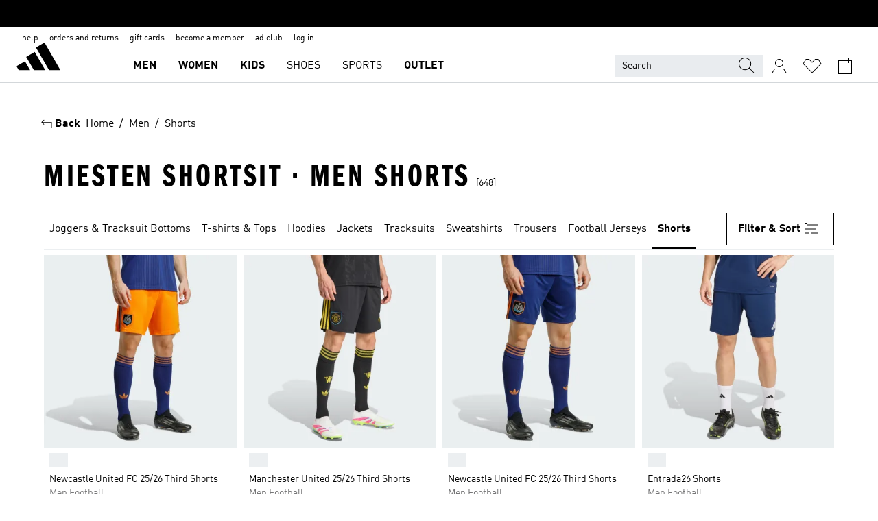

--- FILE ---
content_type: text/html; charset=utf-8
request_url: https://www.adidas.fi/men-shorts
body_size: 102164
content:
<!DOCTYPE html><html lang="fi" class="theme-adidas"><head><meta charSet="utf-8"><title>Miesten shortsit · Men shorts | adidas FI</title><meta name="description" content="Hanki miesten shortsit adidaksen monipuolisesta valikoimasta – tutustu tyyleihin ja väreihin! // Shop Men shorts online on adidas.fi"><meta name="viewport" content="width=device-width, initial-scale=1"><link rel="icon" href="/static/glass/plp/plp-app/favicon.ico"><meta name="apple-itunes-app" data-auto-id="native-iOS-banner" content="app-id=1266591536, app-argument=/"><meta name="robots" content="index,follow"><meta property="og:title" content="Miesten shortsit · Men shorts | adidas FI"><meta property="og:description" content="Hanki miesten shortsit adidaksen monipuolisesta valikoimasta – tutustu tyyleihin ja väreihin! // Shop Men shorts online on adidas.fi"><meta property="og:site_name" content="adidas FI"><meta property="og:url" content="https://www.adidas.fi/men-shorts"><link rel="canonical" href="https://www.adidas.fi/men-shorts"><link rel="alternate" href="https://www.adidas.sk/muzi-kratasy" hrefLang="sk-SK"><link rel="alternate" href="https://www.adidas.se/herr-shorts" hrefLang="sv-SE"><link rel="alternate" href="https://www.adidas.pt/calcoes-homem" hrefLang="pt-PT"><link rel="alternate" href="https://www.adidas.pl/mezczyzni-spodenki" hrefLang="pl-PL"><link rel="alternate" href="https://www.adidas.pe/shorts-hombre" hrefLang="es-PE"><link rel="alternate" href="https://www.adidas.no/shorts-menn" hrefLang="no-NO"><link rel="alternate" href="https://www.adidas.nl/heren-korte_broeken" hrefLang="nl-NL"><link rel="alternate" href="https://www.adidas.mx/shorts-hombre" hrefLang="es-MX"><link rel="alternate" href="https://www.adidas.jp/メンズ-ショートパンツ・短パン" hrefLang="ja-JP"><link rel="alternate" href="https://www.adidas.it/pantaloncini-uomo" hrefLang="it-IT"><link rel="alternate" href="https://www.adidas.ie/men-shorts" hrefLang="en-IE"><link rel="alternate" href="https://www.adidas.gr/ανδρικά-σορτς" hrefLang="el-GR"><link rel="alternate" href="https://www.adidas.fr/shorts-hommes" hrefLang="fr-FR"><link rel="alternate" href="https://www.adidas.fi/men-shorts" hrefLang="en-FI"><link rel="alternate" href="https://www.adidas.es/pantalones_cortos-hombre" hrefLang="es-ES"><link rel="alternate" href="https://www.adidas.dk/maend-shorts" hrefLang="da-DK"><link rel="alternate" href="https://www.adidas.de/en/men-shorts" hrefLang="en-DE"><link rel="alternate" href="https://www.adidas.de/manner-shorts" hrefLang="de-DE"><link rel="alternate" href="https://www.adidas.cz/muzi-kratasy" hrefLang="cs-CZ"><link rel="alternate" href="https://www.adidas.com/us/men-shorts" hrefLang="en-US"><link rel="alternate" href="https://www.adidas.com.vn/vi/nam-quan_short" hrefLang="vi-VN"><link rel="alternate" href="https://www.adidas.com.vn/en/men-shorts" hrefLang="en-VN"><link rel="alternate" href="https://www.adidas.com.tr/tr/erkek-sort" hrefLang="tr-TR"><link rel="alternate" href="https://www.adidas.com.tr/en/men-shorts" hrefLang="en-TR"><link rel="alternate" href="https://www.adidas.com.sg/men-shorts" hrefLang="en-SG"><link rel="alternate" href="https://www.adidas.com.ph/men-shorts" hrefLang="en-PH"><link rel="alternate" href="https://www.adidas.com.my/en/men-shorts" hrefLang="en-MY"><link rel="alternate" href="https://www.adidas.com.br/shorts_e_bermudas-homem" hrefLang="pt-BR"><link rel="alternate" href="https://www.adidas.com.au/men-shorts" hrefLang="en-AU"><link rel="alternate" href="https://www.adidas.com.ar/shorts-hombre" hrefLang="es-AR"><link rel="alternate" href="https://www.adidas.co.uk/men-shorts" hrefLang="en-GB"><link rel="alternate" href="https://www.adidas.co.th/th/ผู้ชาย-กางเกงขาสั้น" hrefLang="th-TH"><link rel="alternate" href="https://www.adidas.co.th/en/men-shorts" hrefLang="en-TH"><link rel="alternate" href="https://www.adidas.co.nz/men-shorts" hrefLang="en-NZ"><link rel="alternate" href="https://www.adidas.co.kr/men-shorts" hrefLang="ko-KR"><link rel="alternate" href="https://www.adidas.co.in/men-shorts" hrefLang="en-IN"><link rel="alternate" href="https://www.adidas.co.id/id/pria-celana_pendek" hrefLang="id-ID"><link rel="alternate" href="https://www.adidas.co.id/en/men-shorts" hrefLang="en-ID"><link rel="alternate" href="https://www.adidas.co/shorts-hombre" hrefLang="es-CO"><link rel="alternate" href="https://www.adidas.cl/shorts-hombre" hrefLang="es-CL"><link rel="alternate" href="https://www.adidas.ch/it/pantaloncini-uomo" hrefLang="it-CH"><link rel="alternate" href="https://www.adidas.ch/fr/shorts-hommes" hrefLang="fr-CH"><link rel="alternate" href="https://www.adidas.ch/en/men-shorts" hrefLang="en-CH"><link rel="alternate" href="https://www.adidas.ch/de/herren-shorts" hrefLang="de-CH"><link rel="alternate" href="https://www.adidas.ca/fr/hommes-shorts" hrefLang="fr-CA"><link rel="alternate" href="https://www.adidas.ca/en/men-shorts" hrefLang="en-CA"><link rel="alternate" href="https://www.adidas.be/nl/heren-shorts" hrefLang="nl-BE"><link rel="alternate" href="https://www.adidas.be/fr/shorts-hommes" hrefLang="fr-BE"><link rel="alternate" href="https://www.adidas.be/en/men-shorts" hrefLang="en-BE"><link rel="alternate" href="https://www.adidas.at/herren-shorts" hrefLang="de-AT"><link rel="alternate" href="https://www.adidas.com/bh/ar/men-shorts" hrefLang="ar-BH"><link rel="alternate" href="https://www.adidas.com.eg/ar/men-shorts" hrefLang="ar-EG"><link rel="alternate" href="https://www.adidas.com/kw/ar/men-shorts" hrefLang="ar-KW"><link rel="alternate" href="https://www.adidas.co.ma/ar/men-shorts" hrefLang="ar-MA"><link rel="alternate" href="https://www.adidas.com/om/ar/men-shorts" hrefLang="ar-OM"><link rel="alternate" href="https://www.adidas.com/qa/ar/men-shorts" hrefLang="ar-QA"><link rel="alternate" href="https://www.adidas.sa/ar/men-shorts" hrefLang="ar-SA"><link rel="alternate" href="https://www.adidas.ae/en/men-shorts" hrefLang="en-AE"><link rel="alternate" href="https://www.adidas.com/bh/en/men-shorts" hrefLang="en-BH"><link rel="alternate" href="https://www.adidas.com.eg/en/men-shorts" hrefLang="en-EG"><link rel="alternate" href="https://www.adidas.com.hk/en/men-shorts" hrefLang="en-HK"><link rel="alternate" href="https://www.adidas.co.il/en/men-shorts" hrefLang="en-IL"><link rel="alternate" href="https://www.adidas.com/kw/en/men-shorts" hrefLang="en-KW"><link rel="alternate" href="https://www.adidas.com/om/en/men-shorts" hrefLang="en-OM"><link rel="alternate" href="https://www.adidas.com/qa/en/men-shorts" hrefLang="en-QA"><link rel="alternate" href="https://www.adidas.sa/en/men-shorts" hrefLang="en-SA"><link rel="alternate" href="https://www.adidas.co.za/men-shorts" hrefLang="en-ZA"><link rel="alternate" href="https://www.adidas.co.ma/fr/men-shorts" hrefLang="fr-MA"><link rel="alternate" href="https://www.adidas.co.il/he/men-shorts" hrefLang="he-IL"><link rel="alternate" href="https://www.adidas.hr/muskarci-kratke-hlace" hrefLang="hr-HR"><link rel="alternate" href="https://www.adidas.ro/barbati-pantaloni-scurti" hrefLang="ro-RO"><link rel="alternate" href="https://www.adidas.com.hk/zh/men-shorts" hrefLang="zh-HK"><meta name="next-head-count" content="84"><link rel="preconnect" href="//esm.glass.adidas.com"><link rel="preconnect" href="//microfrontends.glass.adidas.com"><link rel="stylesheet" href="https://esm.glass.adidas.com/@adl/collection@6.1.2/css"><link rel="stylesheet" href="https://esm.glass.adidas.com/@adl/stripes-tokens-web-adidas@1.2.58/css/index.css"><link rel="stylesheet" href="https://esm.glass.adidas.com/@adl/grid@7.0.0-beta.13"><link rel="stylesheet" href="https://esm.glass.adidas.com/@adl/typography@1.1.0"><script type="module" id="external-dependencies">
         import React from 'https://esm.glass.adidas.com/v1/react@18.3.1';
         window.React = React;
      
         import ReactDOM from 'https://esm.glass.adidas.com/v1/react-dom@18.3.1';
         window.ReactDOM = ReactDOM;
      </script><script id="performance-load">
  window.addEventListener('load', function (e) { window.BOOMR_onload = (e && e.timeStamp) || new Date().getTime() }, false);

  window.BOOMR = window.BOOMR || {};
  window.BOOMR.snippetExecuted = true;
  if (window.performance && performance.mark) performance.mark('TTP');

  function SSR_PERFORMANCE_MEASUREMENT(e) {
    try {
        e.onload = undefined;
        if (
            e.complete &&
            window.performance &&
            typeof window.performance.getEntriesByName == 'function' &&
            window.performance.getEntriesByName(e.src)
        ) {
            window.ssrLoadedTimeStamp = window.performance.timing.navigationStart + window.performance.getEntriesByName(e.src)[0].responseEnd;
        } else {
            window.ssrLoadedTimeStamp = new Date().getTime();
            if (window.performance && performance.mark) performance.mark('SSR Visually Complete');
        }
    } catch (e) {}
  }

  var injectSsrPerformanceInstrument = document.querySelector('[data-inject_ssr_performance_instrument]');

  if (injectSsrPerformanceInstrument !== null) {
    if (injectSsrPerformanceInstrument.complete) {
      window.SSR_PERFORMANCE_MEASUREMENT(injectSsrPerformanceInstrument);
    } else {
        injectSsrPerformanceInstrument.addEventListener('load', window.SSR_PERFORMANCE_MEASUREMENT(injectSsrPerformanceInstrument));
    }
  } 

  
      (function(i,s,o,g,r,a,m){
      i['InstanaEumObject']=r;
      i[r]=i[r]||function(){(i[r].q=i[r].q||[]).push(arguments)},
      i[r].l=1*new Date();
      a=s.createElement(o),
      m=s.getElementsByTagName(o)[0];
      a.async=1;
      a.src=g;
      m.parentNode.insertBefore(a,m)
      })(window,document,'script','//eum.instana.io/eum.min.js','ineum');
      ineum('reportingUrl', 'https://eum-eu-west-1.instana.io');
      ineum('autoClearResourceTimings', false);
      ineum('ignoreErrorMessages',[
        /.*Failed to execute 'querySelector'.*/i,
        /.*ResizeObserver loop limit exceeded.*/i
      ]);
      ineum('meta', 'userAgent', window.navigator.userAgent);
      ineum('apiKey', 'BDBM8oS7QzGntzAncTouGg');
      ineum('page', 'PLP_ProductListPage');
  </script><link rel="preload" href="/static/glass/plp/plp-app/a4076517ebc091e285caa39e89aafbd54bc22e20/_next/static/css/421382a4fed4a3f1.css" as="style"><link rel="stylesheet" href="/static/glass/plp/plp-app/a4076517ebc091e285caa39e89aafbd54bc22e20/_next/static/css/421382a4fed4a3f1.css" data-n-g=""><link rel="preload" href="/static/glass/plp/plp-app/a4076517ebc091e285caa39e89aafbd54bc22e20/_next/static/css/9f879f1b3a51db90.css" as="style"><link rel="stylesheet" href="/static/glass/plp/plp-app/a4076517ebc091e285caa39e89aafbd54bc22e20/_next/static/css/9f879f1b3a51db90.css" data-n-p=""><link rel="preload" href="/static/glass/plp/plp-app/a4076517ebc091e285caa39e89aafbd54bc22e20/_next/static/css/ac330ae49fd49ef9.css" as="style"><link rel="stylesheet" href="/static/glass/plp/plp-app/a4076517ebc091e285caa39e89aafbd54bc22e20/_next/static/css/ac330ae49fd49ef9.css"><noscript data-n-css=""></noscript><script defer="" nomodule="" src="/static/glass/plp/plp-app/a4076517ebc091e285caa39e89aafbd54bc22e20/_next/static/chunks/polyfills-c67a75d1b6f99dc8.js"></script><script defer="" src="/static/glass/plp/plp-app/a4076517ebc091e285caa39e89aafbd54bc22e20/_next/static/chunks/586.c12c99802a6bc400.js"></script><script src="/static/glass/plp/plp-app/a4076517ebc091e285caa39e89aafbd54bc22e20/_next/static/chunks/webpack-ce43791fa2678a7b.js" defer=""></script><script src="/static/glass/plp/plp-app/a4076517ebc091e285caa39e89aafbd54bc22e20/_next/static/chunks/framework-2930527e9e7b48c3.js" defer=""></script><script src="/static/glass/plp/plp-app/a4076517ebc091e285caa39e89aafbd54bc22e20/_next/static/chunks/main-1dd0db79b3053154.js" defer=""></script><script src="/static/glass/plp/plp-app/a4076517ebc091e285caa39e89aafbd54bc22e20/_next/static/chunks/pages/_app-8f044c8f2aa761a9.js" defer=""></script><script src="/static/glass/plp/plp-app/a4076517ebc091e285caa39e89aafbd54bc22e20/_next/static/chunks/78-78466e10b3b49ba0.js" defer=""></script><script src="/static/glass/plp/plp-app/a4076517ebc091e285caa39e89aafbd54bc22e20/_next/static/chunks/74-cd8702e63cf08093.js" defer=""></script><script src="/static/glass/plp/plp-app/a4076517ebc091e285caa39e89aafbd54bc22e20/_next/static/chunks/743-4c0a1ae3daa3b51f.js" defer=""></script><script src="/static/glass/plp/plp-app/a4076517ebc091e285caa39e89aafbd54bc22e20/_next/static/chunks/10-aeb4a29a2a987728.js" defer=""></script><script src="/static/glass/plp/plp-app/a4076517ebc091e285caa39e89aafbd54bc22e20/_next/static/chunks/pages/%5Bpath%5D-4ba1297d02dbeabb.js" defer=""></script><script src="/static/glass/plp/plp-app/a4076517ebc091e285caa39e89aafbd54bc22e20/_next/static/HxRmdupXjNPAyV_wOK8md/_buildManifest.js" defer=""></script><script src="/static/glass/plp/plp-app/a4076517ebc091e285caa39e89aafbd54bc22e20/_next/static/HxRmdupXjNPAyV_wOK8md/_ssgManifest.js" defer=""></script><link rel="stylesheet" data-name="side-panel-mf" href="https://microfrontends.glass.adidas.com/side-panel-mf/style.css"><link rel="stylesheet" data-name="header-mf" href="https://microfrontends.glass.adidas.com/header-mf/7454c96938c6e388b125f2cd37159eb2ac06c469/style.css"><link rel="stylesheet" data-name="footer-mf" href="https://microfrontends.glass.adidas.com/footer-mf/7454c96938c6e388b125f2cd37159eb2ac06c469/style.css">
<script>(window.BOOMR_mq=window.BOOMR_mq||[]).push(["addVar",{"rua.upush":"false","rua.cpush":"false","rua.upre":"false","rua.cpre":"false","rua.uprl":"false","rua.cprl":"false","rua.cprf":"false","rua.trans":"","rua.cook":"false","rua.ims":"false","rua.ufprl":"false","rua.cfprl":"false","rua.isuxp":"false","rua.texp":"norulematch","rua.ceh":"false","rua.ueh":"false","rua.ieh.st":"0"}]);</script>
                              <script>!function(a){var e="https://s.go-mpulse.net/boomerang/",t="addEventListener";if("False"=="True")a.BOOMR_config=a.BOOMR_config||{},a.BOOMR_config.PageParams=a.BOOMR_config.PageParams||{},a.BOOMR_config.PageParams.pci=!0,e="https://s2.go-mpulse.net/boomerang/";if(window.BOOMR_API_key="VS6YR-U7NVZ-5H8FH-JJDPK-U3R2E",function(){function n(e){a.BOOMR_onload=e&&e.timeStamp||(new Date).getTime()}if(!a.BOOMR||!a.BOOMR.version&&!a.BOOMR.snippetExecuted){a.BOOMR=a.BOOMR||{},a.BOOMR.snippetExecuted=!0;var i,_,o,r=document.createElement("iframe");if(a[t])a[t]("load",n,!1);else if(a.attachEvent)a.attachEvent("onload",n);r.src="javascript:void(0)",r.title="",r.role="presentation",(r.frameElement||r).style.cssText="width:0;height:0;border:0;display:none;",o=document.getElementsByTagName("script")[0],o.parentNode.insertBefore(r,o);try{_=r.contentWindow.document}catch(O){i=document.domain,r.src="javascript:var d=document.open();d.domain='"+i+"';void(0);",_=r.contentWindow.document}_.open()._l=function(){var a=this.createElement("script");if(i)this.domain=i;a.id="boomr-if-as",a.src=e+"VS6YR-U7NVZ-5H8FH-JJDPK-U3R2E",BOOMR_lstart=(new Date).getTime(),this.body.appendChild(a)},_.write("<bo"+'dy onload="document._l();">'),_.close()}}(),"".length>0)if(a&&"performance"in a&&a.performance&&"function"==typeof a.performance.setResourceTimingBufferSize)a.performance.setResourceTimingBufferSize();!function(){if(BOOMR=a.BOOMR||{},BOOMR.plugins=BOOMR.plugins||{},!BOOMR.plugins.AK){var e=""=="true"?1:0,t="",n="clmzolixibzcg2mb4sqa-f-8d212d869-clientnsv4-s.akamaihd.net",i="false"=="true"?2:1,_={"ak.v":"39","ak.cp":"900032","ak.ai":parseInt("238272",10),"ak.ol":"0","ak.cr":9,"ak.ipv":4,"ak.proto":"h2","ak.rid":"15765bf","ak.r":42221,"ak.a2":e,"ak.m":"dsca","ak.n":"essl","ak.bpcip":"18.217.151.0","ak.cport":55096,"ak.gh":"23.64.113.40","ak.quicv":"","ak.tlsv":"tls1.3","ak.0rtt":"","ak.0rtt.ed":"","ak.csrc":"-","ak.acc":"","ak.t":"1770120352","ak.ak":"hOBiQwZUYzCg5VSAfCLimQ==qx9ZwPt7UbISXp/OMCLEPa6qRgUfvj/kL8zu0j3H1SlA4VpHeqzmuWRnluvB3aKcSXAcnxoQbiIynVH1etyFTsH5p6bXYCdKjiQ4lKKVvrmeHe0KCU3lU1bSQS/Sc5H5zypTCtzUzM3U8yujrqXgmVmzweQVlhJQQjLlXMxA1xkMDxSrqNwsuJ5Zg/5UI7oB2szg/+lj/l2It+T2CLvkavGPlQsjivTFX94uZ9MenQTVB/cf0NLMC+qyWMQqNJWXR378UNhBiUadP5ucY9Vzmrlmb9V0RV7+V4Xjn3yvTbvlR+QZsk6hxDBfmKiHdC2OGx2OA57SsJME/BIusLaW6QbT78IAkxK8U02epB5lDKlBi6TNhN6hyrThGw0ZO9yz2SHrpiKofkWOuKSfPHnILNlxREAND8mw7TgD5ymwmTg=","ak.pv":"3649","ak.dpoabenc":"","ak.tf":i};if(""!==t)_["ak.ruds"]=t;var o={i:!1,av:function(e){var t="http.initiator";if(e&&(!e[t]||"spa_hard"===e[t]))_["ak.feo"]=void 0!==a.aFeoApplied?1:0,BOOMR.addVar(_)},rv:function(){var a=["ak.bpcip","ak.cport","ak.cr","ak.csrc","ak.gh","ak.ipv","ak.m","ak.n","ak.ol","ak.proto","ak.quicv","ak.tlsv","ak.0rtt","ak.0rtt.ed","ak.r","ak.acc","ak.t","ak.tf"];BOOMR.removeVar(a)}};BOOMR.plugins.AK={akVars:_,akDNSPreFetchDomain:n,init:function(){if(!o.i){var a=BOOMR.subscribe;a("before_beacon",o.av,null,null),a("onbeacon",o.rv,null,null),o.i=!0}return this},is_complete:function(){return!0}}}}()}(window);</script></head><body><div id="__next"><script id="__SOLE_HOST_INFO__">
        window.__SOLE_HOST_INFO__ = {"appId":"@plp/app","originalHost":"www.adidas.fi","pageType":"ProductListingPage","context":{"brand":"adidas","locale":"fi_FI","env":"production"},"initialised":true};
      </script><script id="__ECOM_BAG__">
        window.__ECOM_BAG__ = undefined;
      </script><script id="__ECOM_WISHLIST__">
        window.__ECOM_WISHLIST__ = undefined;
      </script><div id="gl-theme-icons" style="width:0;height:0;position:absolute;overflow:hidden"><svg xmlns="http://www.w3.org/2000/svg" width="24" height="2350"><symbol fill="none" id="adiclub-logo" viewBox="0 0 24 24"><title>adiclub-logo</title><path d="M3.348 10.787a2.087 2.087 0 0 0-1.22-.375 2.096 2.096 0 0 0-1.505.633A2.165 2.165 0 0 0 0 12.575c0 1.192.963 2.177 2.128 2.177.435.003.86-.127 1.22-.375v.278h1.004v-4.201H3.348v.333Zm-1.192 2.98a1.17 1.17 0 0 1-.834-.35 1.21 1.21 0 0 1 0-1.697 1.17 1.17 0 0 1 .834-.351c.314.003.615.13.838.356.222.225.35.53.354.85a1.2 1.2 0 0 1-1.192 1.192Zm5.897-2.98a2.046 2.046 0 0 0-1.207-.375 2.104 2.104 0 0 0-1.562.606 2.204 2.204 0 0 0 0 3.13 2.104 2.104 0 0 0 1.563.605 2.153 2.153 0 0 0 1.206-.375v.277h1.015V9.026H8.053v1.761Zm-1.177 2.98c-.651 0-1.193-.54-1.193-1.192a1.23 1.23 0 0 1 .355-.85c.223-.226.523-.354.838-.357.637 0 1.18.554 1.18 1.206a1.22 1.22 0 0 1-.351.841 1.18 1.18 0 0 1-.83.352Zm2.698-3.313h1.018v4.2h-1.02l.002-4.2Zm1.017-.388H9.57v-1.04h1.017l.003 1.04Zm3.38 3.403.07.045c-.179.395-.417.695-.713.9-.282.202-.62.31-.965.31a1.494 1.494 0 0 1-.726-.168 1.151 1.151 0 0 1-.48-.491 1.644 1.644 0 0 1-.172-.774 3.313 3.313 0 0 1 .183-1.113c.115-.332.287-.64.51-.91a2.5 2.5 0 0 1 .747-.62 1.88 1.88 0 0 1 .9-.226 1.485 1.485 0 0 1 1.175.53l-.644.58h-.026c-.075-.277-.171-.482-.287-.616a.553.553 0 0 0-.426-.199.692.692 0 0 0-.453.186c-.16.143-.292.314-.391.505a3.309 3.309 0 0 0-.382 1.557c0 .347.078.623.235.827a.75.75 0 0 0 .617.305c.225.003.447-.049.648-.15.22-.122.417-.283.579-.477h.002Zm1.316.08a2.354 2.354 0 0 0-.022.442c.008.101.059.15.152.15a.21.21 0 0 0 .095-.026.316.316 0 0 0 .088-.062l.052.036c-.07.178-.177.34-.313.473a.67.67 0 0 1-.478.182c-.197 0-.34-.073-.427-.217-.087-.144-.104-.39-.052-.739l.59-3.824-.165-.583.009-.053L15.946 9l.044.026-.704 4.523Zm4.164 0a2.345 2.345 0 0 0-.022.442c.009.101.06.15.152.15a.211.211 0 0 0 .096-.026.332.332 0 0 0 .087-.062l.052.036a1.37 1.37 0 0 1-.312.473.67.67 0 0 1-.479.182c-.197 0-.34-.073-.426-.217-.087-.144-.104-.39-.052-.739l.048-.312a3.727 3.727 0 0 1-.357.462c-.204.23-.44.428-.7.589a1.454 1.454 0 0 1-.765.233c-.226 0-.4-.074-.52-.22a1.145 1.145 0 0 1-.236-.576 2.519 2.519 0 0 1 .01-.752l.286-1.857-.165-.583.008-.053 1.131-.327.044.027-.417 2.697c-.052.343-.042.589.03.74a.36.36 0 0 0 .335.224.958.958 0 0 0 .461-.141 2.99 2.99 0 0 0 .51-.367c.14-.124.273-.258.395-.4l.279-1.816-.166-.583.01-.053 1.13-.327.044.027-.491 3.13Zm4.427-2.53a1.103 1.103 0 0 0-.339-.46.8.8 0 0 0-.504-.168 1.521 1.521 0 0 0-.709.195c-.262.14-.5.323-.705.54-.103.106-.2.22-.288.34l.378-2.437L21.67 9l-1.134.327-.009.053.165.583-.729 4.734.035.027.808-.3c.059.043.12.082.184.118.214.121.481.181.8.181.303.002.6-.079.861-.234.277-.165.517-.386.705-.65.21-.292.37-.618.474-.964.115-.38.172-.776.17-1.174a1.757 1.757 0 0 0-.122-.68v-.002Zm-.913 1.928c-.064.26-.159.511-.283.747a1.86 1.86 0 0 1-.4.527.677.677 0 0 1-.488.195.67.67 0 0 1-.478-.218 1.58 1.58 0 0 1-.324-.546l.283-1.823a3.46 3.46 0 0 1 .563-.484c.27-.182.5-.274.692-.274a.428.428 0 0 1 .409.248c.086.165.13.422.13.77 0 .29-.034.577-.104.858" fill="currentColor"></path></symbol><symbol id="alert-error" viewBox="0 0 19 19"><title>alert-error</title><g fill="none" stroke="currentColor" stroke-miterlimit="10"><circle cx="9.5" cy="9.5" r="6"></circle><path d="m11.5 7.5-2 2 2 2m-4-4 2 2-2 2" stroke-linecap="square"></path></g></symbol><symbol id="alert-info" viewBox="0 0 19 19"><title>alert-info</title><circle cx="9.5" cy="9.5" r="6" fill="none" stroke="currentColor" stroke-linecap="square" stroke-miterlimit="10"></circle><circle fill="currentColor" cx="9.5" cy="6.5" r="0.65"></circle><path d="M9.5 8.5v4" fill="none" stroke="currentColor" stroke-linecap="square" stroke-miterlimit="10"></path></symbol><symbol id="alert-success" viewBox="0 0 19 19"><title>alert-success</title><g fill="none" stroke="currentColor" stroke-linecap="square" stroke-miterlimit="10"><path d="m6.5 9.93 1.71 1.71 4.29-4.28"></path><circle cx="9.5" cy="9.5" r="6"></circle></g></symbol><symbol id="alert-warning" viewBox="0 0 19 19"><title>alert-warning</title><path fill="none" stroke="currentColor" stroke-miterlimit="10" d="m9.5 3.5-7 12h14l-7-12z"></path><circle fill="currentColor" cx="9.5" cy="13.53" r="0.65"></circle><path stroke-linecap="square" fill="none" stroke="currentColor" stroke-miterlimit="10" d="M9.5 11.53v-4"></path></symbol><symbol id="broken-image" viewBox="0 0 17 19"><title>broken-image</title><g fill="none" stroke="currentColor" stroke-miterlimit="10"><circle cx="12.5" cy="8.5" r="2"></circle><path d="m.5 14.5 4-7 3.75 7"></path><path stroke-linecap="square" d="M.5 4.5h16v10H.5zm15-2-14 14"></path><path d="m7.5 14.4 2-2.9 2 3"></path></g></symbol><symbol id="checkmark" viewBox="0 0 19 19"><title>checkmark</title><path fill="none" stroke="currentColor" stroke-linecap="square" stroke-miterlimit="10" d="m2.5 10.5 4 4 10-10"></path></symbol><symbol id="contact-email" viewBox="0 0 15 19"><title>contact-email</title><g fill="none" stroke="currentColor" stroke-miterlimit="10"><path stroke-linecap="square" d="M.5 5.5h14v8H.5z"></path><path d="m10.5 9.5 4 4m-14-8 7 6 7-6m-10 4-4 4"></path></g></symbol><symbol id="contact-phone" viewBox="0 0 9 19"><title>contact-phone</title><g fill="none" stroke="currentColor" stroke-miterlimit="10"><path d="M.5 2.5h8v14h-8zm0 11h8m-8-9h8"></path><circle cx="4.5" cy="14.5" r="1"></circle></g></symbol><symbol id="customization" viewBox="0 0 19 19"><title>customization</title><path d="M12.504.717 2.424 12.219l1.785 1.566L14.291 2.281ZM1.65 13.109l-.462 2.329 2.244-.76Z" fill="currentColor"></path><path d="m8.598 10.592-4.56 5.214a8.313 8.313 0 0 0 5.046 2.16z" fill="#3175de"></path><path d="m17.943 9.132-7.339.487 5.712 5.011a8.313 8.313 0 0 0 1.627-5.463z" fill="#f9b900"></path><path d="m9.785 10.486.499 7.469a8.313 8.313 0 0 0 5.26-2.375z" fill="#00ac37"></path><path d="M17.813 7.956a8.313 8.313 0 0 0-2.791-4.655l-4.536 5.13z" fill="#ea2c35"></path></symbol><symbol id="forbidden" viewBox="0 0 13 19"><title>forbidden</title><g fill="none" stroke="currentColor" stroke-miterlimit="10"><circle cx="6.5" cy="9.5" r="6"></circle><path stroke-linecap="square" d="m2.5 5.5 8 8"></path></g></symbol><symbol id="locked" viewBox="0 0 19 19"><title>locked</title><g fill="none" stroke="currentColor" stroke-miterlimit="10"><path d="M13.5 7.5v-1a4 4 0 0 0-8 0v1m-2 0h12v8h-12z"></path><circle cx="9.5" cy="10.68" r="1.18"></circle><path stroke-linecap="square" d="M9.5 13.5v-1.64"></path></g></symbol><symbol id="logo" viewBox="0 0 24 24"><title>logo</title><path d="M15.72 13.61h4.67l-6-10.47-3.5 2 4.87 8.45zm-5.17 1v-1h3.68l-3.92-6.79-3.51 2 2.75 4.78v1zm-7.83-2.19.67 1.19h4.67l-1.85-3.2-3.49 2zm11.51 1.19v1.69a2 2 0 0 0-1.23-.37 2.08 2.08 0 0 0 0 4.16 2.12 2.12 0 0 0 1.19-.37V19h1v-5.39zm-6.17 0v1.69a2 2 0 0 0-1.19-.37 2.08 2.08 0 0 0 0 4.16 2.1 2.1 0 0 0 1.19-.37V19h1v-5.39zm12.22 4.08c0 .81.72 1.39 1.88 1.39.94 0 1.72-.41 1.72-1.32 0-.63-.35-1-1.17-1.15l-.64-.13c-.41-.08-.69-.16-.69-.4s.27-.39.62-.39.71.25.72.55h1c-.05-.78-.68-1.31-1.7-1.31s-1.67.57-1.67 1.32c0 .92.74 1.06 1.38 1.18l.53.1c.38.07.54.18.54.4s-.19.39-.64.39c-.65 0-.86-.34-.87-.63zM18.91 19h1v-4h-1v.32a2 2 0 0 0-1.19-.37 2.08 2.08 0 0 0 0 4.16 2.12 2.12 0 0 0 1.19-.37V19zM3.39 19h1v-4h-1v.32a2 2 0 0 0-1.19-.37 2.08 2.08 0 1 0 0 4.16 2.12 2.12 0 0 0 1.19-.37V19zm7.16 0v-4h-1v4zm-9.46-2a1.15 1.15 0 1 1 1.15 1.15A1.15 1.15 0 0 1 1.09 17zm4.68 0a1.15 1.15 0 1 1 1.15 1.15A1.14 1.14 0 0 1 5.77 17zm10.84 0a1.15 1.15 0 1 1 1.15 1.15A1.15 1.15 0 0 1 16.61 17zm-4.67 0a1.15 1.15 0 1 1 1.15 1.15A1.14 1.14 0 0 1 11.94 17z" fill="currentColor"></path></symbol><symbol id="personalisation-flag" viewBox="0 0 15 19"><title>personalisation-flag</title><g fill="none" stroke="currentColor" stroke-miterlimit="10"><path d="M14.5 13.5H.5v-10h14z"></path><path stroke-linecap="square" d="M7.5 5.5v6m3-3h-6m-4-6v15"></path></g></symbol><symbol id="personalization" viewBox="0 0 19 19"><title>personalization</title><path d="m1.188 15.438.475-2.375 1.78 1.544zM12.23.95 2.376 12.231l1.782 1.544 9.856-11.162z" fill="currentColor"></path><path d="M12.943 6.176 9.5 15.437h1.9l.594-1.662h3.324l.594 1.662h1.9l-3.442-9.26h-1.426zm.713 2.73 1.187 3.324h-2.375l1.188-3.324zm-12.47 7.72v1.187h16.626v-1.188H1.187z" fill="#0286cd"></path></symbol><symbol id="rating-active" viewBox="0 0 19 19"><title>rating-active</title><path d="m9.5 14.26 5.86 4.26-2.23-6.91L19 7.35h-7.25L9.5.48 7.25 7.35H0l5.87 4.26-2.24 6.91z" fill="currentColor"></path></symbol><symbol id="rating-inactive" viewBox="0 0 19 19"><title>rating-inactive</title><path d="M15.01 8.644h-4.204L9.5 4.651 8.195 8.644H3.99l3.407 2.475-1.304 4.007L9.5 12.652l3.397 2.474-1.294-4.008zM19 7.348l-5.874 4.266 2.23 6.906L9.5 14.254 3.626 18.52l2.248-6.906L0 7.348h7.255L9.5.48l2.246 6.868z" fill="currentColor"></path></symbol><symbol id="size-guide" viewBox="0 0 19 19"><title>size-guide</title><g fill="none" stroke="currentColor" stroke-miterlimit="10"><path d="M.5 6.5h18v6H.5z"></path><path stroke-linecap="square" d="M3.5 12.5v-3m3 3v-2m3 2v-3m6 3v-3m-3 3v-2"></path></g></symbol><symbol id="tooltip" viewBox="0 0 14 24"><title>tooltip</title><path fill="currentColor" d="M.49 7.22A6.14 6.14 0 0 1 7 1.76a5.88 5.88 0 0 1 6.25 6c0 3.62-2.6 5.61-5.58 6.07V17H5.1v-5.13c3 0 5.67-.91 5.67-4.06A3.58 3.58 0 0 0 6.94 4.1 3.68 3.68 0 0 0 3 7.22zM5.1 22v-2.68h2.54V22z"></path></symbol><symbol id="usp-checkmark" viewBox="0 0 17 19"><title>usp-checkmark</title><path fill="none" stroke="currentColor" stroke-linecap="square" stroke-miterlimit="10" d="m1.5 10.5 4 4 10-10"></path></symbol><symbol id="usp-delivery-cash" viewBox="0 0 24 24"><title>usp-delivery-cash</title><g fill="none" fill-rule="evenodd"><path d="m15.235 4.5-1.312 3h-3.846l-1.312-3h6.47Z" stroke="currentColor"></path><path d="M12.002 18.5c2.279 0 4.575-.565 5.861-1.76.364-.34.57-.763.623-1.269.059-.567-.067-1.227-.356-1.98-.617-1.609-1.967-3.602-4.034-5.991h-4.2c-2.06 2.395-3.407 4.392-4.024 6-.29.754-.416 1.413-.359 1.98.051.503.255.924.615 1.26 1.281 1.19 3.586 1.76 5.874 1.76Z" stroke="currentColor"></path><path d="M12 15.57v-.68a2 2 0 0 1-1-.299l.16-.46c.295.199.644.303 1 .299a.71.71 0 0 0 .795-.613.548.548 0 0 0 .005-.057c0-.37-.26-.6-.76-.81-.7-.27-1.12-.58-1.12-1.17a1.12 1.12 0 0 1 1-1.1V10h.42v.66c.312.002.617.081.89.23l-.17.45a1.688 1.688 0 0 0-.86-.23c-.52 0-.72.31-.72.59 0 .28.25.53.84.77s1 .64 1 1.24a1.18 1.18 0 0 1-1.07 1.16v.7H12Z" fill="currentColor"></path><path d="M12 15.57v-.68a2 2 0 0 1-1-.299l.16-.46c.295.199.644.303 1 .299a.71.71 0 0 0 .795-.613.548.548 0 0 0 .005-.057c0-.37-.26-.6-.76-.81-.7-.27-1.12-.58-1.12-1.17a1.12 1.12 0 0 1 1-1.1V10h.42v.66c.312.002.617.081.89.23l-.17.45a1.688 1.688 0 0 0-.86-.23c-.52 0-.72.31-.72.59 0 .28.25.53.84.77s1 .64 1 1.24a1.18 1.18 0 0 1-1.07 1.16v.7H12Z" stroke="currentColor" stroke-width="0.37"></path></g></symbol><symbol fill="none" id="usp-delivery-delay" viewBox="0 0 24 24"><title>usp-delivery-delay</title><path fill-rule="evenodd" clip-rule="evenodd" d="M13.143 12.937a1.241 1.241 0 0 1-1.077.797c-.631 0-1.143-.51-1.143-1.14v-.045c.014-.487.326-.916.787-1.077V8.07h.753v3.382c.326.141.58.41.701.743h1.797v.743h-1.818Z" fill="currentColor"></path><path d="M12 19a7 7 0 1 0 0-14 7 7 0 0 0 0 14Z" stroke="currentColor"></path></symbol><symbol id="usp-delivery-evening" viewBox="0 0 24 24"><title>usp-delivery-evening</title><path d="M11.544 8.404a5.3 5.3 0 0 0-2.31 7.05 5.15 5.15 0 0 0 6.94 2.4 4.832 4.832 0 0 0 1.84-1.511 4.64 4.64 0 0 1-5.7-2.49 4.905 4.905 0 0 1-.52-2 5.15 5.15 0 0 1 2-4 6.194 6.194 0 0 0-2.25.55Zm7.47 4.7-3-3m3 0-3 3m-7.66-4.75-3-3m3 0-3 3" fill="none" fill-rule="evenodd" stroke="currentColor" stroke-width="1.001"></path></symbol><symbol fill="none" id="usp-delivery-same-day" viewBox="0 0 24 24"><title>usp-delivery-same-day</title><path d="M5 14.469h2m-3-2h3m0-2H3" stroke="currentColor" stroke-linecap="square"></path><path d="M8.568 17c.374.365.788.688 1.236.962 3.302 2.025 7.626.996 9.656-2.296a6.987 6.987 0 0 0-2.305-9.628A7.03 7.03 0 0 0 7.72 8" stroke="currentColor"></path><path fill-rule="evenodd" clip-rule="evenodd" d="M14.72 12.868a1.24 1.24 0 0 1-1.077.797 1.14 1.14 0 0 1-1.143-1.14v-.045c.014-.488.326-.917.787-1.077V8h.753v3.382c.326.14.58.409.701.743h1.797v.743H14.72Z" fill="currentColor"></path></symbol><symbol id="usp-delivery-store" viewBox="0 0 24 24"><title>usp-delivery-store</title><g stroke="currentColor" fill="none" fill-rule="evenodd"><path stroke-width="1.042" d="M5.576 6.419h12.498l.792 4.042v1.558H4.773v-1.56zm.626 11.984v-6.384m11.302 6.012V12.02"></path><path stroke-width="1.001" stroke-linecap="square" d="M3.896 18.46h16.333"></path><path stroke-width="1.042" d="M10.402 12.02v6.337M3 18.46h17.733"></path><path stroke-width="0.754" d="m16.029 15.911-.868.98m.868-2.585-2.417 2.706"></path></g></symbol><symbol id="usp-delivery" viewBox="0 0 19 19"><title>usp-delivery</title><g fill="none" stroke="currentColor" stroke-miterlimit="10"><path d="M13.42 13.5H9.5"></path><path stroke-linecap="square" d="M4.5 5.5h10l4 3v5h-2m-10 0h-2m0-6h-4"></path><circle cx="8" cy="13" r="1.5"></circle><circle cx="15" cy="13" r="1.5"></circle><path stroke-linecap="square" d="M1.5 9.5h3m-2 2h2"></path></g></symbol><symbol id="usp-exchange" viewBox="0 0 24 24"><title>usp-exchange</title><g stroke="currentColor" stroke-width="1.145" fill="none" fill-rule="evenodd"><path d="m12.982 12.184 2.671 3.07-2.671 3.08m-8.41-3.079h10.76M9.623 5.374l-2.66 3.08 2.66 3.07"></path><path stroke-linecap="round" d="M7.273 8.454h12.01v6.8m-1.481.001h1.48M4.572 7.444v7.811m1.48 0h-1.48"></path></g></symbol><symbol id="usp-free-returns" viewBox="0 0 19 19"><title>usp-free-returns</title><g fill="none" stroke="currentColor" stroke-miterlimit="10"><path stroke-linecap="square" d="M16.5 11.5h-2m3-2h-3m0-4H.5v8h14"></path><path d="M.5 7.5h11m-8 0 4 6m-2-6 4 6m-2-6 4 6"></path><path stroke-linecap="square" d="M14.5 7.5h4"></path></g></symbol><symbol id="usp-gift-card" viewBox="0 0 24 24"><title>usp-gift-card</title><path d="M4.5 17.5h15v-10h-15zm1-8h13m-7 3h5m-5 2h4" fill="none" fill-rule="evenodd" stroke-linecap="square" stroke="currentColor"></path></symbol><symbol id="usp-klarna" viewBox="0 0 24 24"><title>usp-klarna</title><g fill="none" fill-rule="evenodd"><path d="M9.327 1.182H6.718a6.67 6.67 0 0 1-2.69 5.39l-1.037.774L7 12.8h3.282L6.6 7.773a9.243 9.243 0 0 0 2.727-6.591M0 12.79h2.673V1.183H0zm12.136-2.854a1.5 1.5 0 1 0 .01 0h-.01Z" fill="currentColor" transform="translate(6 5)"></path><path d="M11.227 2.28a.587.587 0 0 0 .591-.59.588.588 0 0 0-.59-.59.588.588 0 0 0-.592.59c0 .328.263.59.591.59Zm0-1.071c.263 0 .482.218.482.481a.486.486 0 0 1-.482.482.486.486 0 0 1-.481-.482c0-.263.219-.481.481-.481Zm-.087.547h.11l.109.24h.11l-.11-.24c.065-.022.11-.088.11-.175 0-.11-.089-.197-.22-.197h-.219v.612h.11v-.24Zm0-.285h.11c.065 0 .109.044.109.088 0 .065-.022.087-.11.087h-.11v-.175Z" fill="#000" transform="translate(6 5)"></path></g></symbol><symbol id="usp-sale" viewBox="0 0 24 24"><title>usp-sale</title><g fill="none" fill-rule="evenodd"><path d="m14.657 5.65 2.14 1.987L18.5 6.482V18.5h-13V6.482l1.702 1.155L9.343 5.65 12 7.623l2.657-1.974Z" stroke="currentColor"></path><path d="M6.13 3.54a1.761 1.761 0 1 0 0 3.522 1.761 1.761 0 0 0 0-3.523Zm0 1a.76.76 0 1 1 0 1.52.76.76 0 0 1 0-1.52ZM1.76 0a1.76 1.76 0 1 0 0 3.52 1.76 1.76 0 0 0 0-3.52Zm0 1.001a.76.76 0 1 1 0 1.519.76.76 0 0 1 0-1.519ZM6.37.084l.76.652-5.36 6.25-.76-.652z" transform="translate(8 9)" fill="currentColor" fill-rule="nonzero"></path></g></symbol><symbol id="arrow-back" viewBox="0 0 16 24"><title>arrow-back</title><g fill="none" stroke="currentColor" stroke-miterlimit="10" stroke-width="2"><path d="M15 18v-6H2"></path><path d="m6.5 7-5 5 5 5"></path></g></symbol><symbol id="arrow-down" viewBox="0 0 16 24"><title>arrow-down</title><path fill="none" stroke="currentColor" stroke-miterlimit="10" stroke-width="2" d="M1.5 9 8 15.5 14.5 9"></path></symbol><symbol id="arrow-left-long" viewBox="0 0 24 24"><title>arrow-left-long</title><path fill="none" stroke="currentColor" stroke-miterlimit="10" stroke-width="2" d="m6.4 17-5-5 5-5M2 12h22"></path></symbol><symbol id="arrow-left" viewBox="0 0 10 24"><title>arrow-left</title><path fill="none" stroke="currentColor" stroke-miterlimit="10" stroke-width="2" d="M8 5.5 1.5 12 8 18.5"></path></symbol><symbol id="arrow-right-long" viewBox="0 0 24 24"><title>arrow-right-long</title><path d="m17.59 7 5 5-5 5M0 12h22" fill="none" stroke="currentColor" stroke-miterlimit="10" stroke-width="2"></path></symbol><symbol id="arrow-right" viewBox="0 0 10 24"><title>arrow-right</title><path fill="none" stroke="currentColor" stroke-miterlimit="10" stroke-width="2" d="M2 5.5 8.5 12 2 18.5"></path></symbol><symbol id="arrow-up" viewBox="0 0 16 24"><title>arrow-up</title><path fill="none" stroke="currentColor" stroke-miterlimit="10" stroke-width="2" d="M1.5 14.5 8 8l6.5 6.5"></path></symbol><symbol id="bag-active" viewBox="0 0 16 24"><title>bag-active</title><g stroke="currentColor" stroke-miterlimit="10" stroke-width="2"><path fill="currentColor" d="M1 7h14v14H1z"></path><path fill="none" d="M11 10V3H5v7"></path></g></symbol><symbol id="bag-inactive" viewBox="0 0 16 24"><title>bag-inactive</title><g fill="none" stroke="currentColor" stroke-miterlimit="10" stroke-width="2"><path d="M1 7h14v14H1z"></path><path d="M11 10V3H5v7"></path></g></symbol><symbol id="calendar-active" viewBox="0 0 20 24"><title>calendar-active</title><g stroke="currentColor" stroke-miterlimit="10"><path fill="currentColor" stroke-width="2.011" d="M1 10h18v11H1z"></path><path fill="none" stroke-width="2" d="M1 4h18v6H1zm14-3v6M5 7V1"></path></g></symbol><symbol id="calendar-inactive" viewBox="0 0 20 24"><title>calendar-inactive</title><g fill="none" stroke="currentColor" stroke-miterlimit="10"><path stroke-width="2.011" d="M1 10h18v11H1z"></path><path stroke-width="2" d="M1 4h18v6H1zm14-3v6M5 7V1"></path></g></symbol><symbol id="chat" viewBox="0 0 22 24"><title>chat</title><path d="M21 19V3H1v16h5v3l4-3h11zM4 7h14M4 11h14M4 15h14" fill="none" stroke="currentColor" stroke-miterlimit="10" stroke-width="2"></path></symbol><symbol id="checkbox-checkmark" viewBox="0 0 16 24"><title>checkbox-checkmark</title><path fill="none" stroke="currentColor" stroke-miterlimit="10" stroke-width="2" d="m1 13 4 4L15 7"></path></symbol><symbol id="checkmark-full" viewBox="0 0 24 24"><title>checkmark-full</title><g fill="none" fill-rule="evenodd"><circle fill="currentColor" cx="12" cy="12" r="12"></circle><path fill="#fff" d="m9 15.586 9.293-9.293 1.414 1.414L9 18.414l-4.707-4.707 1.414-1.414z"></path></g></symbol><symbol id="clipboard" viewBox="0 0 24 24"><title>clipboard</title><g fill="none" fill-rule="evenodd"><path d="M0 24h24V0H0z"></path><path d="M18 2v3.994h3.994v16h-16V18H2V2h16Zm1.984 6.004H8.004v11.98h11.98V8.004ZM16 4H4v12h1.994V5.995L16 5.994V4Z" fill="currentColor" fill-rule="nonzero"></path></g></symbol><symbol id="close" viewBox="0 0 18 24"><title>close</title><path d="m17 4-8 8 8 8M1 4l8 8-8 8" fill="none" stroke="currentColor" stroke-miterlimit="10" stroke-width="2"></path></symbol><symbol id="cross-small" viewBox="0 0 14 24"><title>cross-small</title><path d="m13 6-6 6 6 6M1 6l6 6-6 6" fill="none" stroke="currentColor" stroke-miterlimit="10" stroke-width="2"></path></symbol><symbol id="download" viewBox="0 0 24 24"><title>download</title><g fill="currentColor" fill-rule="evenodd"><path d="M3 21v-8h2v6h14v-6h2v8H3z"></path><path d="m12 16-5.707-5.707 1.414-1.414L11 12.17V2.586h2v9.585l3.293-3.292 1.414 1.414L12 16z"></path></g></symbol><symbol id="dropdown" viewBox="0 0 16 24"><title>dropdown</title><path fill="none" stroke="currentColor" stroke-miterlimit="10" stroke-width="2" d="M1.5 9 8 15.5 14.5 9"></path></symbol><symbol id="edit" viewBox="0 0 22 24"><title>edit</title><path d="M7 20 20 7l-4.02-4L3 16l-1 5 5-1zm-3-4 3 3m7-13 3 3" fill="none" stroke="currentColor" stroke-miterlimit="10" stroke-width="2"></path></symbol><symbol fill="none" id="external-link" viewBox="0 0 24 24"><title>external-link</title><path fill-rule="evenodd" clip-rule="evenodd" d="M19.586 3H15V1h8v8h-2V4.414l-7.293 7.293-1.414-1.414L19.586 3Z" fill="currentColor"></path><path fill-rule="evenodd" clip-rule="evenodd" d="M1 3h12v2H3v16h16V11h2v12H1V3Z" fill="currentColor"></path></symbol><symbol fill="none" id="filter" viewBox="0 0 27 30"><path fill-rule="evenodd" stroke="currentColor" clip-rule="evenodd" d="M6 12V8H10V9.5L26 9.5V10.5L10 10.5V12H6ZM7 9H9V11H7V9Z" fill="currentColor"></path><path fill-rule="evenodd" stroke="currentColor" clip-rule="evenodd" d="M26 22.5L16 22.5V24H12V22.5L6 22.5V21.5L12 21.5V20H16V21.5L26 21.5V22.5ZM15 21H13V23H15V21Z" fill="currentColor"></path><path fill-rule="evenodd" stroke="currentColor" clip-rule="evenodd" d="M22 16.5L6 16.5V15.5L22 15.5V14H26V18H22V16.5ZM23 15H25V17H23V15Z" fill="currentColor"></path></symbol><symbol fill="none" id="fullscreen" viewBox="0 0 24 24"><title>fullscreen</title><path fill-rule="evenodd" clip-rule="evenodd" d="M21 2h-7v2h4.586l-5.293 5.293 1.414 1.414L20 5.414V10h2V2h-1ZM4 14v4.586l5.293-5.293 1.414 1.414L5.414 20H10v2H2v-8h2Z" fill="currentColor"></path></symbol><symbol id="hamburger" viewBox="0 0 24 24"><title>hamburger</title><path d="M0 6h24M0 12h24M0 18h24" fill="none" stroke="currentColor" stroke-miterlimit="10" stroke-width="2"></path></symbol><symbol fill="none" id="hd-filled" viewBox="0 0 24 24"><title>hd-filled</title><path fill-rule="evenodd" clip-rule="evenodd" d="M24 2H0v20h24V2ZM9.06 12.815V17h1.851V7H9.06v4.087H5.85V7H4v10h1.85v-4.185h3.21Zm10.927.323a44.552 44.552 0 0 0 0-2.262 9.502 9.502 0 0 0-.067-.94 3.367 3.367 0 0 0-.186-.787 2.87 2.87 0 0 0-.333-.688c-.338-.506-.737-.876-1.199-1.11C17.741 7.117 17.186 7 16.538 7h-3.422v10h3.422c.648 0 1.203-.117 1.664-.351.462-.234.861-.604 1.199-1.11.142-.215.253-.44.333-.674a3.61 3.61 0 0 0 .186-.786c.036-.29.058-.604.067-.941Zm-1.851-2.15c.009.282.013.619.013 1.012s-.004.735-.013 1.025c-.01.281-.027.525-.053.73a2.313 2.313 0 0 1-.12.506c-.045.14-.111.267-.2.38-.31.411-.772.617-1.385.617h-1.411V8.742h1.411c.613 0 1.074.206 1.385.618.089.112.155.238.2.379.053.14.093.313.12.52.026.196.044.44.053.73Z" fill="currentColor"></path></symbol><symbol fill="none" id="hd-outline" viewBox="0 0 24 24"><title>hd-outline</title><path fill-rule="evenodd" clip-rule="evenodd" d="M2 4h20v16H2V4ZM0 22V2h24v20H0Zm9.06-9.185V17h1.851V7H9.06v4.087H5.85V7H4v10h1.85v-4.185h3.21Zm10.927.323a44.552 44.552 0 0 0 0-2.262 9.502 9.502 0 0 0-.067-.94 3.367 3.367 0 0 0-.186-.787 2.87 2.87 0 0 0-.333-.688c-.338-.506-.737-.876-1.199-1.11C17.741 7.117 17.186 7 16.538 7h-3.422v10h3.422c.648 0 1.203-.117 1.664-.351.462-.234.861-.604 1.199-1.11.142-.215.253-.44.333-.674a3.61 3.61 0 0 0 .186-.786c.036-.29.058-.604.067-.941Zm-1.851-2.15c.009.282.013.619.013 1.012s-.004.735-.013 1.025c-.01.281-.027.525-.053.73a2.313 2.313 0 0 1-.12.506c-.045.14-.111.267-.2.38-.31.411-.772.617-1.385.617h-1.411V8.742h1.411c.613 0 1.074.206 1.385.618.089.112.155.238.2.379.053.14.093.313.12.52.026.196.044.44.053.73Z" fill="currentColor"></path></symbol><symbol id="hide-active" viewBox="0 0 24 24"><title>hide-active</title><g fill="none" stroke="currentColor" stroke-miterlimit="10" stroke-width="2"><circle cx="12" cy="10.95" r="3.81"></circle><path d="M12 17.35A12.31 12.31 0 0 1 2 11.9a12.31 12.31 0 0 1 10-5.45 12.31 12.31 0 0 1 10 5.45 12.31 12.31 0 0 1-10 5.45zM22 2 2 22"></path></g></symbol><symbol id="hide-inactive" viewBox="0 0 24 24"><title>hide-inactive</title><g fill="none" stroke="currentColor" stroke-miterlimit="10" stroke-width="2"><circle cx="12" cy="10.95" r="3.81"></circle><path d="M12 17.35A12.31 12.31 0 0 1 2 11.9a12.31 12.31 0 0 1 10-5.45 12.31 12.31 0 0 1 10 5.45 12.31 12.31 0 0 1-10 5.45z"></path></g></symbol><symbol id="locate-target" viewBox="0 0 22 24"><title>locate-target</title><g fill="none" stroke="currentColor" stroke-miterlimit="10" stroke-width="2"><circle cx="11" cy="12" r="8"></circle><path d="M11 1v6m0 10v6m11-11h-6M6 12H0"></path></g></symbol><symbol id="lock" viewBox="0 0 24 24"><title>lock</title><g stroke="currentColor" stroke-width="2" fill="none" fill-rule="evenodd"><path d="M3 21h18V9H3z"></path><path d="M13.773 13.773a1.774 1.774 0 1 1-3.547-.001 1.774 1.774 0 0 1 3.547 0Z"></path><path d="M12 18v-2.454" stroke-linecap="square"></path><path d="M18 8.9V8A6 6 0 1 0 6 8v1"></path></g></symbol><symbol id="minus" viewBox="0 0 20 2"><title>minus</title><g fill="none" fill-rule="evenodd"><path d="M0 24h24V0H0z" transform="translate(-2 -11)"></path><path d="M20 1H0" stroke="currentColor" stroke-width="2"></path></g></symbol><symbol id="notification-active" viewBox="0 0 24 24"><title>notification-active</title><g stroke="currentColor" stroke-miterlimit="10" stroke-width="2"><path d="M15 18a3 3 0 0 1-6 0m-7 0h20" fill="none"></path><path fill="currentColor" d="M19 10a7 7 0 0 0-14 0v8h14z"></path><path d="M5.21 2a10.46 10.46 0 0 0-3.52 6m20.62 0a10.46 10.46 0 0 0-3.52-6" fill="none"></path></g></symbol><symbol id="notification-inactive" viewBox="0 0 24 24"><title>notification-inactive</title><path d="M15 18a3 3 0 0 1-6 0m-7 0h20m-3-8a7 7 0 0 0-14 0v8h14zM5.21 2a10.46 10.46 0 0 0-3.52 6m20.62 0a10.46 10.46 0 0 0-3.52-6" fill="none" stroke="currentColor" stroke-miterlimit="10" stroke-width="2"></path></symbol><symbol fill="none" id="pause-outline" viewBox="0 0 24 24"><title>pause-outline</title><path d="M9 4H7v16h2V4Zm8 0h-2v16h2V4Z" fill="currentColor"></path></symbol><symbol id="pin-small" viewBox="0 0 9 19"><title>pin-small</title><g fill="none" stroke="currentColor" stroke-miterlimit="10"><circle cx="4.5" cy="7.5" r="4" stroke-linecap="square"></circle><path d="M1.17 9.71 4.5 15.5l3.33-5.79"></path></g></symbol><symbol id="pin" viewBox="0 0 14 24"><title>pin</title><g fill="none" stroke="currentColor" stroke-miterlimit="10" stroke-width="2"><circle cx="7" cy="9" r="6" stroke-linecap="square"></circle><path d="M2 12.32 7 21l5-8.68"></path></g></symbol><symbol fill="none" id="play-filled" viewBox="0 0 24 24"><title>play-filled</title><path d="M18.5 11.66 5 20.32V3l13.5 8.66Z" fill="currentColor"></path></symbol><symbol fill="none" id="play-outline" viewBox="0 0 24 24"><title>play-outline</title><path fill-rule="evenodd" clip-rule="evenodd" d="M18.5 11.66 5 3v17.32l13.5-8.66Zm-3.704 0L7 6.66v10l7.796-5Z" fill="currentColor"></path></symbol><symbol id="plus" viewBox="0 0 20 24"><title>plus</title><path d="M10 2v20m10-10H0" fill="none" stroke="currentColor" stroke-miterlimit="10" stroke-width="2"></path></symbol><symbol id="profile" viewBox="0 0 20 24"><title>profile</title><g fill="none" stroke="currentColor" stroke-miterlimit="10" stroke-width="2"><path d="M19 20.5 15.63 16H4.38L1 20.5"></path><circle cx="10" cy="8.5" r="4.5"></circle></g></symbol><symbol id="reload" viewBox="0 0 24 24"><title>reload</title><g fill="none" fill-rule="evenodd" stroke="currentColor" stroke-width="2"><path d="M7.827 6.343A8 8 0 1 1 5.484 12v-1" stroke-linecap="square"></path><path d="M2.007 13.427 5.484 9.95l3.478 3.477"></path></g></symbol><symbol fill="none" id="sd-filled" viewBox="0 0 24 24"><title>sd-filled</title><path fill-rule="evenodd" clip-rule="evenodd" d="M24 2H0v20h24V2ZM10.882 15.287c.182-.368.273-.792.273-1.27 0-.442-.06-.838-.178-1.188a2.064 2.064 0 0 0-.573-.884 2.238 2.238 0 0 0-.751-.498 4.73 4.73 0 0 0-1.106-.276l-1.16-.18a1.953 1.953 0 0 1-.533-.137 1.406 1.406 0 0 1-.355-.235.951.951 0 0 1-.219-.332 1.275 1.275 0 0 1-.054-.373c0-.34.118-.63.355-.87.245-.248.623-.373 1.133-.373.319 0 .655.042 1.01.125.355.073.683.257.983.552l1.202-1.202a3.683 3.683 0 0 0-1.38-.884C9.03 7.088 8.443 7 7.77 7c-.529 0-1.002.074-1.42.221a3.053 3.053 0 0 0-1.066.622c-.29.257-.514.57-.669.939a3.02 3.02 0 0 0-.232 1.201c0 .838.232 1.483.697 1.934.218.212.478.387.778.525.3.129.669.226 1.106.29l1.16.18c.246.036.428.078.547.124.118.046.227.115.327.207.2.203.3.474.3.815 0 .396-.145.7-.436.912-.292.211-.724.317-1.297.317a4.4 4.4 0 0 1-1.27-.18 2.48 2.48 0 0 1-1.065-.648L4 15.702c.473.488.997.828 1.57 1.022.583.184 1.243.276 1.98.276.51 0 .983-.064 1.42-.193a3.551 3.551 0 0 0 1.147-.58 2.71 2.71 0 0 0 .765-.94Zm9.104-2.168a42.121 42.121 0 0 0 0-2.224 9.03 9.03 0 0 0-.068-.925 3.202 3.202 0 0 0-.191-.774 2.776 2.776 0 0 0-.341-.677c-.346-.497-.756-.86-1.23-1.09-.473-.231-1.041-.346-1.706-.346h-3.51v9.834h3.51c.665 0 1.233-.115 1.707-.345.473-.23.883-.594 1.229-1.091a2.86 2.86 0 0 0 .34-.663c.092-.24.156-.498.192-.774.037-.285.06-.594.068-.925Zm-1.898-2.114c.01.277.014.608.014.995s-.005.723-.014 1.008a7.34 7.34 0 0 1-.054.719 2.16 2.16 0 0 1-.123.497 1.143 1.143 0 0 1-.205.373c-.319.405-.792.607-1.42.607H14.84V8.796h1.447c.628 0 1.101.202 1.42.607.091.11.16.235.205.373.055.138.095.309.123.511.027.194.045.433.054.718Z" fill="currentColor"></path></symbol><symbol fill="none" id="sd-outline" viewBox="0 0 24 24"><title>sd-outline</title><path fill-rule="evenodd" clip-rule="evenodd" d="M2 4h20v16H2V4ZM0 22V2h24v20H0Zm10.882-6.713c.182-.368.273-.792.273-1.27 0-.442-.06-.838-.178-1.188a2.064 2.064 0 0 0-.573-.884 2.238 2.238 0 0 0-.751-.498 4.73 4.73 0 0 0-1.106-.276l-1.16-.18a1.953 1.953 0 0 1-.533-.137 1.406 1.406 0 0 1-.355-.235.951.951 0 0 1-.219-.332 1.275 1.275 0 0 1-.054-.373c0-.34.118-.63.355-.87.245-.248.623-.373 1.133-.373.319 0 .655.042 1.01.125.355.073.683.257.983.552l1.202-1.202a3.683 3.683 0 0 0-1.38-.884C9.03 7.088 8.443 7 7.77 7c-.529 0-1.002.074-1.42.221a3.053 3.053 0 0 0-1.066.622c-.29.257-.514.57-.669.939a3.02 3.02 0 0 0-.232 1.201c0 .838.232 1.483.697 1.934.218.212.478.387.778.525.3.129.669.226 1.106.29l1.16.18c.246.036.428.078.547.124.118.046.227.115.327.207.2.203.3.474.3.815 0 .396-.145.7-.436.912-.292.211-.724.317-1.297.317a4.4 4.4 0 0 1-1.27-.18 2.48 2.48 0 0 1-1.065-.648L4 15.702c.473.488.997.828 1.57 1.022.583.184 1.243.276 1.98.276.51 0 .983-.064 1.42-.193a3.551 3.551 0 0 0 1.147-.58 2.71 2.71 0 0 0 .765-.94Zm9.104-2.168a42.121 42.121 0 0 0 0-2.224 9.03 9.03 0 0 0-.068-.925 3.202 3.202 0 0 0-.191-.774 2.776 2.776 0 0 0-.341-.677c-.346-.497-.756-.86-1.23-1.09-.473-.231-1.041-.346-1.706-.346h-3.51v9.834h3.51c.665 0 1.233-.115 1.707-.345.473-.23.883-.594 1.229-1.091a2.86 2.86 0 0 0 .34-.663c.092-.24.156-.498.192-.774.037-.285.06-.594.068-.925Zm-1.898-2.114c.01.277.014.608.014.995s-.005.723-.014 1.008a7.34 7.34 0 0 1-.054.719 2.16 2.16 0 0 1-.123.497 1.143 1.143 0 0 1-.205.373c-.319.405-.792.607-1.42.607H14.84V8.796h1.447c.628 0 1.101.202 1.42.607.091.11.16.235.205.373.055.138.095.309.123.511.027.194.045.433.054.718Z" fill="currentColor"></path></symbol><symbol id="search" viewBox="0 0 20 24"><title>search</title><g fill="none" stroke="currentColor" stroke-linecap="square" stroke-miterlimit="10" stroke-width="2"><circle cx="8" cy="10" r="6"></circle><path d="m13 15 5 5"></path></g></symbol><symbol id="share" viewBox="0 0 22 24"><title>share</title><g fill="none" stroke="currentColor" stroke-miterlimit="10" stroke-width="2"><path d="M18 7.9a3 3 0 1 1 3-3 3 3 0 0 1-3 3m0 14a3 3 0 1 1 3-3 3 3 0 0 1-3 3"></path><circle cx="4" cy="11.9" r="3"></circle><path d="m6.65 10.5 8.64-4.32m0 11.44L6.65 13.3"></path></g></symbol><symbol fill="none" id="sound-off-filled" viewBox="0 0 24 24"><title>sound-off-filled</title><path fill-rule="evenodd" clip-rule="evenodd" d="M12 2v20.381l-6.892-5.575H2v-8.4h3.07L12 2Zm3.707 13.993L18 13.7l2.293 2.293 1.414-1.414-2.293-2.293 2.293-2.293-1.414-1.414L18 10.872 15.707 8.58l-1.414 1.414 2.293 2.293-2.293 2.293 1.414 1.414Z" fill="currentColor"></path></symbol><symbol fill="none" id="sound-off-outline" viewBox="0 0 24 24"><title>sound-off-outline</title><path fill-rule="evenodd" clip-rule="evenodd" d="M12 4.286V2l-1.679 1.552-5.25 4.854H2v8.4h3.108l5.263 4.258L12 22.38V4.286Zm-5.86 5.855L10 6.573V18.19l-3.91-3.16-.275-.223H4v-4.4h1.852l.288-.265Zm9.567 5.852L18 13.7l2.293 2.293 1.414-1.414-2.293-2.293 2.293-2.293-1.414-1.414L18 10.872 15.707 8.58l-1.414 1.414 2.293 2.293-2.293 2.293 1.414 1.414Z" fill="currentColor"></path></symbol><symbol fill="none" id="sound-on-filled" viewBox="0 0 24 24"><title>sound-on-filled</title><path fill-rule="evenodd" clip-rule="evenodd" d="M12 22.381V2L5.07 8.406H2v8.4h3.108L12 22.381Zm2-3.095a7 7 0 1 0 0-14v2a5 5 0 0 1 0 10v2Zm3-7a3 3 0 0 1-3 3v-2a1 1 0 1 0 0-2v-2a3 3 0 0 1 3 3Z" fill="currentColor"></path></symbol><symbol fill="none" id="sound-on-outline" viewBox="0 0 24 24"><title>sound-on-outline</title><path fill-rule="evenodd" clip-rule="evenodd" d="M13 2v20.381l-6.892-5.575H3v-8.4h3.07L13 2Zm-2 4.573-4.147 3.833H5v4.4h1.815L11 18.191V6.573Zm4 12.713a7 7 0 1 0 0-14v2a5 5 0 0 1 0 10v2Zm3-7a3 3 0 0 1-3 3v-2a1 1 0 1 0 0-2v-2a3 3 0 0 1 3 3Z" fill="currentColor"></path></symbol><symbol fill="none" id="subtitles-cc-filled" viewBox="0 0 24 24"><title>subtitles-cc-filled</title><path fill-rule="evenodd" clip-rule="evenodd" d="M24 2H0v20h24V2ZM10.107 16.227c.668-.525 1.096-1.303 1.284-2.335H9.402a2.108 2.108 0 0 1-.564 1.009c-.263.257-.64.386-1.128.386-.273 0-.518-.046-.734-.138a1.527 1.527 0 0 1-.522-.373 1.514 1.514 0 0 1-.24-.345 2.317 2.317 0 0 1-.14-.497 6.46 6.46 0 0 1-.085-.76A20.183 20.183 0 0 1 5.96 12c0-.47.009-.856.028-1.16.019-.313.047-.571.084-.774.038-.202.085-.368.141-.497.066-.129.146-.244.24-.345a1.52 1.52 0 0 1 .522-.373c.216-.092.46-.138.734-.138.489 0 .865.133 1.128.4.263.258.447.59.55.995h2.003c-.188-1.032-.616-1.805-1.284-2.32C9.45 7.261 8.65 7 7.71 7c-.583 0-1.091.092-1.524.276a3.693 3.693 0 0 0-1.17.76 3.155 3.155 0 0 0-.593.773 3.64 3.64 0 0 0-.296.884 8.15 8.15 0 0 0-.113 1.036 53.478 53.478 0 0 0 0 2.541c.019.378.056.728.113 1.05.066.313.165.604.296.87.141.268.339.526.593.774.348.332.738.59 1.17.774.433.175.94.262 1.524.262.94 0 1.74-.258 2.397-.773Zm8.61 0c.667-.525 1.095-1.303 1.283-2.335h-1.989a2.108 2.108 0 0 1-.564 1.009c-.263.257-.64.386-1.128.386-.273 0-.518-.046-.734-.138a1.528 1.528 0 0 1-.522-.373 1.514 1.514 0 0 1-.24-.345 2.317 2.317 0 0 1-.14-.497 6.46 6.46 0 0 1-.085-.76A20.183 20.183 0 0 1 14.57 12c0-.47.009-.856.028-1.16.019-.313.047-.571.084-.774.038-.202.085-.368.141-.497.066-.129.146-.244.24-.345a1.52 1.52 0 0 1 .522-.373c.216-.092.46-.138.734-.138.489 0 .865.133 1.128.4.263.258.447.59.55.995H20c-.188-1.032-.616-1.805-1.284-2.32C18.058 7.261 17.26 7 16.32 7c-.583 0-1.091.092-1.524.276a3.693 3.693 0 0 0-1.17.76 3.155 3.155 0 0 0-.593.773 3.64 3.64 0 0 0-.296.884 8.15 8.15 0 0 0-.113 1.036 53.478 53.478 0 0 0 0 2.541c.019.378.057.728.113 1.05.066.313.164.604.296.87.141.268.339.526.593.774.348.332.738.59 1.17.774.433.175.94.262 1.524.262.94 0 1.74-.258 2.397-.773Z" fill="currentColor"></path></symbol><symbol fill="none" id="subtitles-cc-outline" viewBox="0 0 24 24"><title>subtitles-cc-outline</title><path fill-rule="evenodd" clip-rule="evenodd" d="M2 4h20v16H2V4ZM0 22V2h24v20H0Zm10.107-5.773c.668-.525 1.096-1.303 1.284-2.335H9.402a2.108 2.108 0 0 1-.564 1.009c-.263.257-.64.386-1.128.386-.273 0-.518-.046-.734-.138a1.527 1.527 0 0 1-.522-.373 1.514 1.514 0 0 1-.24-.345 2.317 2.317 0 0 1-.14-.497 6.46 6.46 0 0 1-.085-.76A20.183 20.183 0 0 1 5.96 12c0-.47.009-.856.028-1.16.019-.313.047-.571.084-.774.038-.202.085-.368.141-.497.066-.129.146-.244.24-.345a1.52 1.52 0 0 1 .522-.373c.216-.092.46-.138.734-.138.489 0 .865.133 1.128.4.263.258.447.59.55.995h2.003c-.188-1.032-.616-1.805-1.284-2.32C9.45 7.261 8.65 7 7.71 7c-.583 0-1.091.092-1.524.276a3.693 3.693 0 0 0-1.17.76 3.155 3.155 0 0 0-.593.773 3.64 3.64 0 0 0-.296.884 8.15 8.15 0 0 0-.113 1.036 53.478 53.478 0 0 0 0 2.541c.019.378.056.728.113 1.05.066.313.165.604.296.87.141.268.339.526.593.774.348.332.738.59 1.17.774.433.175.94.262 1.524.262.94 0 1.74-.258 2.397-.773Zm8.61 0c.667-.525 1.095-1.303 1.283-2.335h-1.989a2.108 2.108 0 0 1-.564 1.009c-.263.257-.64.386-1.128.386-.273 0-.518-.046-.734-.138a1.528 1.528 0 0 1-.522-.373 1.514 1.514 0 0 1-.24-.345 2.317 2.317 0 0 1-.14-.497 6.46 6.46 0 0 1-.085-.76A20.183 20.183 0 0 1 14.57 12c0-.47.009-.856.028-1.16.019-.313.047-.571.084-.774.038-.202.085-.368.141-.497.066-.129.146-.244.24-.345a1.52 1.52 0 0 1 .522-.373c.216-.092.46-.138.734-.138.489 0 .865.133 1.128.4.263.258.447.59.55.995H20c-.188-1.032-.616-1.805-1.284-2.32C18.058 7.261 17.26 7 16.32 7c-.583 0-1.091.092-1.524.276a3.693 3.693 0 0 0-1.17.76 3.155 3.155 0 0 0-.593.773 3.64 3.64 0 0 0-.296.884 8.15 8.15 0 0 0-.113 1.036 53.478 53.478 0 0 0 0 2.541c.019.378.057.728.113 1.05.066.313.164.604.296.87.141.268.339.526.593.774.348.332.738.59 1.17.774.433.175.94.262 1.524.262.94 0 1.74-.258 2.397-.773Z" fill="currentColor"></path></symbol><symbol fill="none" id="subtitles-filled" viewBox="0 0 24 24"><title>subtitles-filled</title><path fill-rule="evenodd" clip-rule="evenodd" d="M24 2H0v20h24V2Zm-4 12H9v-2h11v2Zm-5 4H4v-2h11v2ZM4 14h3v-2H4v2Zm16 4h-3v-2h3v2Z" fill="currentColor"></path></symbol><symbol fill="none" id="subtitles-outline" viewBox="0 0 24 24"><title>subtitles-outline</title><path fill-rule="evenodd" clip-rule="evenodd" d="M2 4h20v16H2V4ZM0 2h24v20H0V2Zm20 12H9v-2h11v2Zm-5 4H4v-2h11v2ZM4 14h3v-2H4v2Zm16 4h-3v-2h3v2Z" fill="currentColor"></path></symbol><symbol id="wishlist-active" viewBox="0 0 20 24"><title>wishlist-active</title><path fill="currentColor" stroke="currentColor" stroke-miterlimit="10" stroke-width="2" d="M7.38 6H4.42L2 10l8 8 8-8-2.41-4h-2.98L10 9 7.38 6z"></path></symbol><symbol id="wishlist-inactive" viewBox="0 0 20 24"><title>wishlist-inactive</title><path fill="none" stroke="currentColor" stroke-miterlimit="10" stroke-width="2" d="M7.38 6H4.42L2 10l8 8 8-8-2.41-4h-2.98L10 9 7.38 6z"></path></symbol><symbol id="zoom-out" viewBox="0 0 22 24"><title>zoom-out</title><g fill="none" fill-rule="evenodd"><path d="M0 24h24V0H0z"></path><g stroke="currentColor" stroke-width="2"><path d="M10 17a7 7 0 1 1 .001-14.001A7 7 0 0 1 10 17Zm5-2 6 6" stroke-linecap="square"></path><path d="M14 10H6"></path></g></g></symbol><symbol id="zoom" viewBox="0 0 22 24"><title>zoom</title><g fill="none" stroke="currentColor" stroke-miterlimit="10" stroke-width="2"><circle cx="9" cy="10" r="7" stroke-linecap="square"></circle><path stroke-linecap="square" d="m14 15 6 6"></path><path d="M9 6v8m4-4H5"></path></g></symbol><symbol fill="none" id="apple" viewBox="0 0 24 24"><title>apple</title><g clip-path="url(#a)"><path d="M20.425 8.5c-.128.1-2.392 1.37-2.392 4.192 0 3.265 2.88 4.42 2.967 4.449-.013.07-.458 1.582-1.519 3.122-.946 1.355-1.934 2.708-3.438 2.708-1.503 0-1.89-.869-3.626-.869-1.691 0-2.293.898-3.668.898s-2.335-1.254-3.438-2.794C4.033 18.397 3 15.588 3 12.92c0-4.277 2.795-6.546 5.545-6.546 1.462 0 2.68.955 3.598.955.873 0 2.235-1.012 3.898-1.012.63 0 2.894.057 4.384 2.183Zm-5.174-3.993c.688-.812 1.175-1.938 1.175-3.065A2.098 2.098 0 0 0 16.383 1c-1.12.042-2.45.741-3.253 1.668-.63.713-1.218 1.84-1.218 2.981 0 .134.015.267.042.398.099.019.2.028.3.029 1.004 0 2.267-.669 2.996-1.569Z" fill="#000"></path></g><defs><clipPath id="a"><path fill="#fff" transform="translate(3 1)" d="M0 0h18v22H0z"></path></clipPath></defs></symbol><symbol id="facebook" viewBox="0 0 24 24"><title>facebook</title><g fill="none" fill-rule="evenodd"><path d="M0 24h24V0H0z"></path><path d="M23 12.067C23 5.955 18.075 1 12 1S1 5.955 1 12.067C1 17.591 5.023 22.17 10.281 23v-7.734H7.488v-3.199h2.793V9.63c0-2.774 1.642-4.306 4.155-4.306 1.204 0 2.462.216 2.462.216v2.724h-1.387c-1.366 0-1.792.853-1.792 1.728v2.076h3.05l-.487 3.2h-2.563V23C18.977 22.17 23 17.591 23 12.067" fill="#1877F2"></path></g></symbol><symbol id="google" viewBox="0 0 24 24"><title>google</title><g fill="none" fill-rule="evenodd"><path d="M21.56 11.25c0-.78-.07-1.53-.2-2.25H11v4.255h5.92a5.06 5.06 0 0 1-2.195 3.32v2.76h3.555c2.08-1.915 3.28-4.735 3.28-8.085Z" fill="#4285F4" transform="translate(1 1)"></path><path d="M11 22c2.97 0 5.46-.985 7.28-2.665l-3.555-2.76c-.985.66-2.245 1.05-3.725 1.05-2.865 0-5.29-1.935-6.155-4.535H1.17v2.85A10.996 10.996 0 0 0 11 22Z" fill="#34A853" transform="translate(1 1)"></path><path d="M4.845 13.09A6.612 6.612 0 0 1 4.5 11c0-.725.125-1.43.345-2.09V6.06H1.17A10.996 10.996 0 0 0 0 11c0 1.775.425 3.455 1.17 4.94l3.675-2.85Z" fill="#FBBC05" transform="translate(1 1)"></path><path d="M11 4.375c1.615 0 3.065.555 4.205 1.645l3.155-3.155C16.455 1.09 13.965 0 11 0 6.7 0 2.98 2.465 1.17 6.06l3.675 2.85C5.71 6.31 8.135 4.375 11 4.375Z" fill="#EA4335" transform="translate(1 1)"></path><path d="M0 0h22v22H0z" transform="translate(1 1)"></path></g></symbol><symbol id="instagram-filled" viewBox="0 0 24 24"><title>instagram-filled</title><g fill="none" fill-rule="evenodd"><path d="M0 24h24V0H0z"></path><path d="M11.5 20c-2.632 0-2.941-.01-3.971-.059-1.022-.045-1.588-.22-1.969-.368a3.53 3.53 0 0 1-1.293-.84 3.54 3.54 0 0 1-.84-1.292c-.148-.382-.323-.948-.37-1.97C3.01 14.44 3 14.13 3 11.5c0-2.633.01-2.941.058-3.972.046-1.022.22-1.588.368-1.968.2-.518.453-.904.84-1.294a3.55 3.55 0 0 1 1.293-.84c.382-.147.948-.322 1.97-.368C8.56 3.01 8.87 3 11.5 3c2.632 0 2.941.01 3.971.058 1.022.046 1.588.22 1.969.368.517.2.904.453 1.293.84.388.39.64.776.84 1.293.148.38.323.947.37 1.97.047 1.03.057 1.338.057 3.971 0 2.632-.01 2.941-.058 3.971-.046 1.022-.22 1.588-.368 1.969a3.54 3.54 0 0 1-.84 1.293c-.39.388-.777.64-1.293.84-.382.148-.948.323-1.97.368-1.03.048-1.34.059-3.971.059" fill="#fff"></path><path d="M12 2c-2.716 0-3.057.012-4.123.061-1.064.047-1.791.216-2.428.464a4.875 4.875 0 0 0-1.77 1.154 4.875 4.875 0 0 0-1.154 1.77c-.248.637-.417 1.363-.464 2.428C2.012 8.943 2 9.284 2 12s.012 3.057.061 4.123c.047 1.065.216 1.791.464 2.428a4.875 4.875 0 0 0 1.154 1.77 4.875 4.875 0 0 0 1.77 1.154c.637.248 1.364.417 2.428.464C8.943 21.988 9.284 22 12 22s3.057-.012 4.123-.061c1.064-.047 1.791-.216 2.428-.464a4.875 4.875 0 0 0 1.77-1.154 4.875 4.875 0 0 0 1.154-1.77c.248-.637.417-1.363.464-2.428.049-1.066.061-1.407.061-4.123s-.012-3.057-.061-4.123c-.047-1.065-.216-1.791-.464-2.428a4.875 4.875 0 0 0-1.154-1.77 4.875 4.875 0 0 0-1.77-1.154c-.637-.248-1.364-.417-2.428-.464C15.057 2.012 14.716 2 12 2m0 1.802c2.67 0 2.986.01 4.041.058.975.044 1.504.207 1.856.344.467.182.8.399 1.151.748.349.351.566.684.748 1.151.137.352.3.881.344 1.856.048 1.055.058 1.371.058 4.041 0 2.67-.01 2.986-.058 4.041-.044.975-.207 1.504-.344 1.856-.182.467-.399.8-.748 1.151a3.129 3.129 0 0 1-1.151.748c-.352.137-.881.3-1.856.344-1.055.048-1.371.058-4.041.058-2.67 0-2.986-.01-4.041-.058-.975-.044-1.504-.207-1.856-.344a3.129 3.129 0 0 1-1.151-.748 3.129 3.129 0 0 1-.748-1.151c-.137-.352-.3-.881-.344-1.856-.048-1.055-.058-1.371-.058-4.041 0-2.67.01-2.986.058-4.041.044-.975.207-1.504.344-1.856.182-.467.399-.8.748-1.151a3.129 3.129 0 0 1 1.151-.748c.352-.137.881-.3 1.856-.344C9.014 3.812 9.33 3.802 12 3.802" fill="currentColor"></path><path d="M12 15.245a3.245 3.245 0 1 1 0-6.49 3.245 3.245 0 0 1 0 6.49M12 7a5 5 0 1 0 0 10 5 5 0 0 0 0-10m6-1a1 1 0 1 1-2 0 1 1 0 0 1 2 0" fill="currentColor"></path></g></symbol><symbol id="instagram" viewBox="0 0 24 24"><title>instagram</title><g fill="none" fill-rule="evenodd"><path d="M0 24h24V0H0z"></path><path d="M11.5 20c-2.632 0-2.941-.01-3.971-.059-1.022-.045-1.588-.22-1.969-.368a3.53 3.53 0 0 1-1.293-.84 3.54 3.54 0 0 1-.84-1.292c-.148-.382-.323-.948-.37-1.97C3.01 14.44 3 14.13 3 11.5c0-2.633.01-2.941.058-3.972.046-1.022.22-1.588.368-1.968.2-.518.453-.904.84-1.294a3.55 3.55 0 0 1 1.293-.84c.382-.147.948-.322 1.97-.368C8.56 3.01 8.87 3 11.5 3c2.632 0 2.941.01 3.971.058 1.022.046 1.588.22 1.969.368.517.2.904.453 1.293.84.388.39.64.776.84 1.293.148.38.323.947.37 1.97.047 1.03.057 1.338.057 3.971 0 2.632-.01 2.941-.058 3.971-.046 1.022-.22 1.588-.368 1.969a3.54 3.54 0 0 1-.84 1.293c-.39.388-.777.64-1.293.84-.382.148-.948.323-1.97.368-1.03.048-1.34.059-3.971.059"></path><path d="M12 2c-2.716 0-3.057.012-4.123.061-1.064.047-1.791.216-2.428.464a4.875 4.875 0 0 0-1.77 1.154 4.875 4.875 0 0 0-1.154 1.77c-.248.637-.417 1.363-.464 2.428C2.012 8.943 2 9.284 2 12s.012 3.057.061 4.123c.047 1.065.216 1.791.464 2.428a4.875 4.875 0 0 0 1.154 1.77 4.875 4.875 0 0 0 1.77 1.154c.637.248 1.364.417 2.428.464C8.943 21.988 9.284 22 12 22s3.057-.012 4.123-.061c1.064-.047 1.791-.216 2.428-.464a4.875 4.875 0 0 0 1.77-1.154 4.875 4.875 0 0 0 1.154-1.77c.248-.637.417-1.363.464-2.428.049-1.066.061-1.407.061-4.123s-.012-3.057-.061-4.123c-.047-1.065-.216-1.791-.464-2.428a4.875 4.875 0 0 0-1.154-1.77 4.875 4.875 0 0 0-1.77-1.154c-.637-.248-1.364-.417-2.428-.464C15.057 2.012 14.716 2 12 2m0 1.802c2.67 0 2.986.01 4.041.058.975.044 1.504.207 1.856.344.467.182.8.399 1.151.748.349.351.566.684.748 1.151.137.352.3.881.344 1.856.048 1.055.058 1.371.058 4.041 0 2.67-.01 2.986-.058 4.041-.044.975-.207 1.504-.344 1.856-.182.467-.399.8-.748 1.151a3.129 3.129 0 0 1-1.151.748c-.352.137-.881.3-1.856.344-1.055.048-1.371.058-4.041.058-2.67 0-2.986-.01-4.041-.058-.975-.044-1.504-.207-1.856-.344a3.129 3.129 0 0 1-1.151-.748 3.129 3.129 0 0 1-.748-1.151c-.137-.352-.3-.881-.344-1.856-.048-1.055-.058-1.371-.058-4.041 0-2.67.01-2.986.058-4.041.044-.975.207-1.504.344-1.856.182-.467.399-.8.748-1.151a3.129 3.129 0 0 1 1.151-.748c.352-.137.881-.3 1.856-.344C9.014 3.812 9.33 3.802 12 3.802" fill="currentColor"></path><path d="M12 15.245a3.245 3.245 0 1 1 0-6.49 3.245 3.245 0 0 1 0 6.49M12 7a5 5 0 1 0 0 10 5 5 0 0 0 0-10m6-1a1 1 0 1 1-2 0 1 1 0 0 1 2 0" fill="currentColor"></path></g></symbol><symbol id="messenger" viewBox="0 0 24 24"><title>messenger</title><g fill="none" fill-rule="evenodd"><path d="M10.934.022C4.774.022 0 4.534 0 10.628c0 3.188 1.307 5.942 3.434 7.845a.88.88 0 0 1 .295.623l.06 1.945a.876.876 0 0 0 1.227.774l2.17-.957a.873.873 0 0 1 .582-.044 11.9 11.9 0 0 0 3.166.42c6.16 0 10.934-4.512 10.934-10.606S17.094.022 10.934.022Z" fill="currentColor" transform="translate(1 1)"></path><path d="m4.37 13.73 3.21-5.095a1.642 1.642 0 0 1 2.372-.438l2.554 1.916a.657.657 0 0 0 .79-.002l3.45-2.618c.46-.35 1.062.203.752.691l-3.21 5.093a1.642 1.642 0 0 1-2.372.438l-2.554-1.916a.657.657 0 0 0-.79.002l-3.451 2.62c-.46.35-1.063-.202-.753-.69" fill="#fff" transform="translate(1 1)"></path></g></symbol><symbol id="pinterest" viewBox="0 0 24 24"><title>pinterest</title><circle cx="12" cy="12" r="11" fill="#fff"></circle><path d="M12 1a11 11 0 0 0-4 21.25 10.83 10.83 0 0 1 0-3.16c.2-.86 1.29-5.47 1.29-5.47A4 4 0 0 1 9 12c0-1.53.89-2.67 2-2.67a1.37 1.37 0 0 1 1.39 1.54 22.13 22.13 0 0 1-.91 3.67 1.6 1.6 0 0 0 1.63 2c2 0 3.46-2.07 3.46-5A4.34 4.34 0 0 0 12 7a4.76 4.76 0 0 0-5 4.78 4.25 4.25 0 0 0 .82 2.51.31.31 0 0 1 .07.31c-.08.35-.27 1.1-.3 1.25s-.16.24-.37.15C5.83 15.36 5 13.35 5 11.74c0-3.47 2.5-6.66 7.24-6.66A6.45 6.45 0 0 1 19 11.43c0 3.79-2.39 6.84-5.7 6.84A2.93 2.93 0 0 1 10.8 17s-.56 2.1-.69 2.62a12.37 12.37 0 0 1-1.37 2.88A11 11 0 1 0 12 1z" fill="currentColor"></path></symbol><symbol id="runtastic" viewBox="0 0 24 24"><title>runtastic</title><path d="M11.971 2a4.28 4.28 0 0 0-3.24 1.34L5.23 7l1.558 1.67 3.452-3.58a2.25 2.25 0 0 1 3.298 0l.112.11 1.58-1.6-.23-.21A4.28 4.28 0 0 0 11.97 2zm4.93 3.33-1.67 1.55 3.58 3.44a2.25 2.25 0 0 1 0 3.29l-.16.15 1.638 1.57.25-.22a4.27 4.27 0 0 0 0-6.26l-3.638-3.52zM3.5 8.67l-.19.18a4.31 4.31 0 0 0-.06 6.32l3.63 3.5 1.69-1.57L5 13.69a2.27 2.27 0 0 1 0-3.33l.11-.1L3.5 8.67zM17 15.33l-3.4 3.56a2.24 2.24 0 0 1-3.3 0l-.16-.18-1.57 1.62.24.27a4.27 4.27 0 0 0 6.27 0l3.49-3.6L17 15.33z" fill="currentColor"></path></symbol><symbol id="tiktok-default" viewBox="0 0 24 24"><title>tiktok-default</title><defs><path id="a" d="M0 0h24v16.911H0z"></path></defs><g fill="none" fill-rule="evenodd"><path d="M0 24h24V0H0z"></path><path fill="#FFF" d="m9.545 12.024 6.273-3.568-6.273-3.57z" transform="translate(0 3.545)"></path><g fill-rule="nonzero"><path d="m.773 18.83.145.202a2.651 2.651 0 0 1-.145-.202Zm2.935-4.617c.131-1.096.574-1.708 1.406-2.338 1.194-.85 2.682-.37 2.682-.37V8.65c.361-.009.723.013 1.08.066v3.675s-1.487-.48-2.681.37c-.832.63-1.275 1.241-1.406 2.337-.005.594.104 1.374.61 2.043a5.11 5.11 0 0 1-.384-.225c-1.108-.757-1.312-1.897-1.307-2.702ZM15.03 3.367c-.819-.91-1.13-1.835-1.244-2.482h1.031s-.203 1.699 1.293 3.367l.023.022a5.702 5.702 0 0 1-1.103-.907ZM20 5.955v3.6s-1.316-.052-2.293-.303c-1.36-.352-2.233-.893-2.233-.893s-.606-.388-.651-.414v7.438a7.36 7.36 0 0 1-.453 2.311c-.443 1.127-1.13 1.87-1.257 2.02 0 0-.836 1.004-2.306 1.677-1.325.608-2.491.595-2.84.608 0 0-2.012.08-3.825-1.114a7.55 7.55 0 0 1-1.094-.893l.009.009c1.813 1.197 3.825 1.113 3.825 1.113.348-.013 1.515 0 2.84-.607 1.47-.674 2.306-1.677 2.306-1.677.127-.15.814-.894 1.257-2.02.34-.863.452-1.898.452-2.311V7.064c.05.027.651.414.651.414s.873.542 2.234.894c.977.25 2.293.303 2.293.303v-2.82c.452.1.836.127 1.085.1Z" fill="#EE1D52" transform="translate(2 1)"></path><path d="M18.915 5.85v2.82s-1.316-.053-2.293-.304c-1.36-.352-2.234-.893-2.234-.893s-.605-.388-.65-.414V14.5c0 .413-.114 1.448-.453 2.31-.443 1.127-1.13 1.871-1.257 2.02 0 0-.836 1.004-2.306 1.678-1.325.607-2.492.594-2.84.607 0 0-2.012.08-3.825-1.113l-.01-.01a7.329 7.329 0 0 1-.537-.593c-.58-.718-.932-1.563-1.022-1.805v-.004c-.145-.419-.443-1.43-.403-2.404.073-1.72.67-2.781.828-3.046a7.23 7.23 0 0 1 1.605-1.91 6.778 6.778 0 0 1 1.908-1.1 6.52 6.52 0 0 1 2.37-.484V11.5s-1.488-.48-2.682.37c-.832.63-1.275 1.241-1.406 2.337-.005.806.199 1.946 1.311 2.707.131.084.258.159.385.225.194.255.43.48.7.664 1.09.7 2 .749 3.166.295.777-.304 1.36-.986 1.632-1.747.172-.476.167-.951.167-1.444V.885h2.714c.113.647.42 1.571 1.243 2.482.33.344.7.652 1.103.907.118.128.728.744 1.515 1.127.403.198.832.347 1.27.449Z" fill="#000" transform="translate(2 1)"></path><g fill="#69C9D0"><path d="m.407 16.721.145.19a1.682 1.682 0 0 1-.145-.19Z" transform="translate(2 1)"></path><path d="M5.426 9.133a6.716 6.716 0 0 0-1.908 1.1 7.165 7.165 0 0 0-1.605 1.915c-.159.264-.755 1.32-.828 3.046-.04.977.263 1.985.403 2.403v.005c.09.237.443 1.087 1.022 1.804.167.207.348.405.538.595a7.539 7.539 0 0 1-1.624-1.48 6.994 6.994 0 0 1-1.017-1.795v-.009c-.145-.418-.448-1.43-.402-2.408.072-1.72.669-2.781.827-3.045a7.165 7.165 0 0 1 1.605-1.915 6.778 6.778 0 0 1 1.908-1.1 6.82 6.82 0 0 1 1.348-.388 6.903 6.903 0 0 1 2.107-.03v.818a6.525 6.525 0 0 0-2.374.484Z" transform="translate(2 1)"></path><path d="M13.787.885h-2.713v14.023c0 .493 0 .968-.167 1.444-.276.757-.86 1.443-1.633 1.747-1.166.458-2.08.405-3.165-.295a2.904 2.904 0 0 1-.7-.66c.926.48 1.754.471 2.78.07.778-.303 1.361-.99 1.632-1.747.172-.475.168-.95.168-1.444V0h3.748c-.004 0-.045.348.05.885Zm5.128 4.186v.779a5.876 5.876 0 0 1-1.27-.45c-.783-.378-1.394-.998-1.516-1.126.14.088.28.167.43.242.959.462 1.895.603 2.356.555Z" transform="translate(2 1)"></path></g></g></g></symbol><symbol id="tiktok" viewBox="0 0 24 24"><title>tiktok</title><path d="M21.823 9.9c-.18.018-.36.027-.54.028a5.873 5.873 0 0 1-4.915-2.655v9.043a6.684 6.684 0 1 1-6.684-6.684c.14 0 .276.012.413.021v3.294c-.137-.017-.272-.042-.413-.042a3.411 3.411 0 0 0 0 6.823c1.884 0 3.549-1.485 3.549-3.369L13.266 1h3.15a5.87 5.87 0 0 0 5.41 5.24V9.9" fill="currentColor" fill-rule="evenodd"></path></symbol><symbol id="twitter" viewBox="0 0 24 24"><title>twitter</title><g fill="none" fill-rule="evenodd"><path d="M0 24h24V0H0z"></path><path d="M23 12c0 6.075-4.925 11-11 11S1 18.075 1 12 5.925 1 12 1s11 4.925 11 11" fill="#1DA1F2"></path><path d="M10.088 18c4.906 0 7.59-4.232 7.59-7.9 0-.121-.003-.24-.009-.36.521-.392.974-.88 1.331-1.438a5.16 5.16 0 0 1-1.532.437 2.77 2.77 0 0 0 1.173-1.536 5.219 5.219 0 0 1-1.693.674A2.617 2.617 0 0 0 15 7c-1.473 0-2.668 1.244-2.668 2.777 0 .218.024.43.07.633-2.217-.116-4.183-1.221-5.498-2.901-.23.41-.361.887-.361 1.395 0 .964.47 1.814 1.186 2.312a2.568 2.568 0 0 1-1.208-.348v.036c0 1.345.92 2.468 2.14 2.722a2.577 2.577 0 0 1-1.205.048c.34 1.103 1.324 1.906 2.492 1.928A5.219 5.219 0 0 1 6 16.752 7.336 7.336 0 0 0 10.088 18" fill="#FFF"></path></g></symbol><symbol id="vk" viewBox="0 0 24 24"><title>vk</title><g fill="none" fill-rule="evenodd"><path d="M7.623 0h6.754C20.54 0 22 1.46 22 7.623v6.754C22 20.54 20.54 22 14.377 22H7.623C1.46 22 0 20.54 0 14.377V7.623C0 1.46 1.46 0 7.623 0" fill="#4680C2" transform="translate(1 1)"></path><path d="M18.647 7.625c.111-.353 0-.609-.493-.609h-1.636c-.413 0-.603.224-.715.464 0 0-.842 2.05-2.017 3.38-.381.384-.556.512-.763.512-.111 0-.254-.128-.254-.48V7.608c0-.417-.127-.609-.476-.609H9.719a.396.396 0 0 0-.413.384c0 .4.588.497.651 1.618v2.434c0 .528-.095.624-.302.624-.556 0-1.906-2.065-2.716-4.42C6.78 7.177 6.62 7 6.209 7H4.555C4.079 7 4 7.224 4 7.464c0 .433.556 2.61 2.59 5.493 1.35 1.97 3.272 3.027 5.004 3.027 1.048 0 1.175-.24 1.175-.64v-1.49c0-.48.095-.56.429-.56.238 0 .667.128 1.636 1.073C15.946 15.487 16.137 16 16.757 16h1.636c.476 0 .699-.24.572-.705-.143-.464-.684-1.137-1.382-1.937-.382-.449-.954-.945-1.128-1.186-.239-.32-.175-.448 0-.736-.016 0 1.985-2.85 2.192-3.811" fill="#FFF" transform="translate(1 1)"></path></g></symbol><symbol id="whatsapp" viewBox="0 0 24 24"><title>whatsapp</title><path d="m1.05 23 1.55-5.65a10.9 10.9 0 1 1 9.45 5.46 10.88 10.88 0 0 1-5.21-1.33z" fill="currentColor"></path><path d="M12.05 21a9.08 9.08 0 1 0-7.68-4.25l.22.35-.92 3.34 3.43-.9.33.2A9.1 9.1 0 0 0 12 21z" fill="#fff"></path><path d="M17.54 14.5c-.07-.11-.25-.18-.52-.32s-1.62-.79-1.87-.88-.43-.14-.61.13a13.32 13.32 0 0 1-.86 1.07c-.16.18-.32.21-.59.07a7.48 7.48 0 0 1-2.19-1.35 8.3 8.3 0 0 1-1.52-1.89c-.16-.27 0-.42.12-.55s.28-.32.41-.48a1.64 1.64 0 0 0 .27-.46.48.48 0 0 0 0-.47c-.07-.14-.61-1.48-.84-2s-.44-.46-.61-.46h-.54a1 1 0 0 0-.73.34 3 3 0 0 0-1 2.27 5.28 5.28 0 0 0 1.16 2.78 12.11 12.11 0 0 0 4.65 4.11 14.78 14.78 0 0 0 1.55.57 3.73 3.73 0 0 0 1.72.11 2.84 2.84 0 0 0 1.84-1.29 2.25 2.25 0 0 0 .16-1.3z" fill="currentColor"></path></symbol><symbol id="yahoo" viewBox="0 0 24 24"><title>yahoo</title><path d="m17.12 3.374-.132.21c-.124.197-.236.366-.391.6-.208.31-.595.924-1.06 1.713l-.452.764c-.313.527-.668 1.124-.944 1.6l-.352.613a539.98 539.98 0 0 0-1.864 3.267v.546c0 .757.016 1.58.045 2.318.014.335.027.933.041 1.565.018.753.035 1.531.054 1.925l.006.118v.015l-.127-.036c-.05-.015-.1-.027-.152-.04a4.418 4.418 0 0 0-.487-.075 3.822 3.822 0 0 0-.305-.012h-.003c-.103 0-.204.004-.305.012a4.418 4.418 0 0 0-.487.075 2.585 2.585 0 0 0-.152.04l-.128.036.001-.015.006-.118c.019-.393.037-1.171.054-1.925.014-.632.028-1.23.041-1.565.029-.737.045-1.56.045-2.318v-.546L9.138 10.5c-.304-.536-.622-1.09-.93-1.625l-.352-.613a149.81 149.81 0 0 0-.944-1.6l-.452-.764A38.257 38.257 0 0 0 5.4 4.184a26.954 26.954 0 0 1-.391-.6l-.132-.21-.001-.001.24.068c.307.088.62.131.955.131.335 0 .657-.043.957-.128l.073-.02.036.066c.594 1.072 2.188 3.692 3.14 5.258.33.54.59.967.719 1.184l.001-.002.002.002c.129-.217.39-.645.718-1.184.952-1.566 2.547-4.186 3.14-5.258l.037-.066.072.02c.3.085.622.128.957.128.336 0 .648-.043.955-.13l.24-.07.003.002Zm-6.092-1.878C7.14 1.496 3.466.986 0 0v22c3.466-.985 7.14-1.496 11.028-1.496 3.842 0 7.505.5 10.972 1.496V0c-3.467.997-7.13 1.496-10.972 1.496Z" transform="matrix(-1 0 0 1 23 1)" fill="#400090" fill-rule="evenodd"></path></symbol><symbol id="youtube" viewBox="0 0 24 24"><title>youtube</title><path d="M23.5 6.19a3 3 0 0 0-2.12-2.14c-1.88-.5-9.38-.5-9.38-.5s-7.51 0-9.38.5A3 3 0 0 0 .5 6.19 31.67 31.67 0 0 0 0 12a31.67 31.67 0 0 0 .5 5.81A3 3 0 0 0 2.62 20c1.87.5 9.38.5 9.38.5s7.5 0 9.38-.5a3 3 0 0 0 2.12-2.14A31.67 31.67 0 0 0 24 12a31.67 31.67 0 0 0-.5-5.81z" fill="currentColor"></path><path fill="#fff" d="M9.54 15.57 15.82 12 9.54 8.43v7.14z"></path></symbol></svg></div><div class="stripes_v7_gl-app gl-app"><script data-mf-id="header-mf" data-mf-role="data" type="application/json" data-mf-version="7454c96938c6e388b125f2cd37159eb2ac06c469">{"mfId":"header-mf","mfServer":"https://microfrontends.glass.adidas.com/header-mf","locale":"fi_FI","context":{"brand":"adidas","locale":"fi_FI","env":"production"},"environment":"production","isCrawler":"true","featureFlags":{"segments":[{"name":"APAC_MARKETS","match":[{"key":"country","value":["AU","NZ","TH","MY","PH","VN","IN"],"operator":"in"}]},{"name":"AR","match":[{"key":"country","value":"AR","operator":"eq"}]},{"name":"AT","match":[{"key":"country","value":"AT","operator":"eq"}]},{"name":"AU","match":[{"key":"country","value":"AU","operator":"eq"}]},{"name":"BE","match":[{"key":"country","value":"BE","operator":"eq"}]},{"name":"BIG6_MARKETS","match":[{"key":"country","value":["DE","ES","FR","GB","IT","NL"],"operator":"in"}]},{"name":"BR","match":[{"key":"country","value":"BR","operator":"eq"}]},{"name":"CA","match":[{"key":"country","value":"CA","operator":"eq"}]},{"name":"CH","match":[{"key":"country","value":"CH","operator":"eq"}]},{"name":"CL","match":[{"key":"country","value":"CL","operator":"eq"}]},{"name":"CO","match":[{"key":"country","value":"CO","operator":"eq"}]},{"name":"CZ","match":[{"key":"country","value":"CZ","operator":"eq"}]},{"name":"DE","match":[{"key":"country","value":"DE","operator":"eq"}]},{"name":"DK","match":[{"key":"country","value":"DK","operator":"eq"}]},{"name":"EM_MARKETS","match":[{"key":"country","value":["MY","PH","SG","TH","VN"],"operator":"in"}]},{"name":"ES","match":[{"key":"country","value":"ES","operator":"eq"}]},{"name":"FI","match":[{"key":"country","value":"FI","operator":"eq"}]},{"name":"FR","match":[{"key":"country","value":"FR","operator":"eq"}]},{"name":"GB","match":[{"key":"country","value":"GB","operator":"eq"}]},{"name":"GR","match":[{"key":"country","value":"GR","operator":"eq"}]},{"name":"HK","match":[{"key":"country","value":"HK","operator":"eq"}]},{"name":"ID","match":[{"key":"country","value":"ID","operator":"eq"}]},{"name":"IE","match":[{"key":"country","value":"IE","operator":"eq"}]},{"name":"IN","match":[{"key":"country","value":"IN","operator":"eq"}]},{"name":"IT","match":[{"key":"country","value":"IT","operator":"eq"}]},{"name":"JP","match":[{"key":"country","value":"JP","operator":"eq"}]},{"name":"KR","match":[{"key":"country","value":"KR","operator":"eq"}]},{"name":"LAM_MARKETS","match":[{"key":"country","value":["AR","BR","CO","CL","MX","PE"],"operator":"in"}]},{"name":"MD_MARKETS","match":[{"key":"country","value":["MY","TH","PH","SG","TR","VN","IN","KR"],"operator":"in"}]},{"name":"MF_SIDEPANEL_BYPASS","match":[{"key":"mf-sidepanel-bypass","value":"on","operator":"eq"}]},{"name":"MX","match":[{"key":"country","value":"MX","operator":"eq"}]},{"name":"MY","match":[{"key":"country","value":"MY","operator":"eq"}]},{"name":"NA_MARKETS","match":[{"key":"country","value":["US","CA"],"operator":"in"}]},{"name":"NL","match":[{"key":"country","value":"NL","operator":"eq"}]},{"name":"NO","match":[{"key":"country","value":"NO","operator":"eq"}]},{"name":"NZ","match":[{"key":"country","value":"NZ","operator":"eq"}]},{"name":"PAC_MARKETS","match":[{"key":"country","value":["NZ","AU"],"operator":"in"}]},{"name":"PE","match":[{"key":"country","value":"PE","operator":"eq"}]},{"name":"PH","match":[{"key":"country","value":"PH","operator":"eq"}]},{"name":"PL","match":[{"key":"country","value":"PL","operator":"eq"}]},{"name":"PT","match":[{"key":"country","value":"PT","operator":"eq"}]},{"name":"RU","match":[{"key":"country","value":"RU","operator":"eq"}]},{"name":"SE","match":[{"key":"country","value":"SE","operator":"eq"}]},{"name":"SEA_MARKETS","match":[{"key":"country","value":["MY","TH","PH","SG","VN"],"operator":"in"}]},{"name":"SG","match":[{"key":"country","value":"SG","operator":"eq"}]},{"name":"SK","match":[{"key":"country","value":"SK","operator":"eq"}]},{"name":"TH","match":[{"key":"country","value":"TH","operator":"eq"}]},{"name":"TR","match":[{"key":"country","value":"TR","operator":"eq"}]},{"name":"TW","match":[{"key":"country","value":"TW","operator":"eq"}]},{"name":"US","match":[{"key":"country","value":"US","operator":"eq"}]},{"name":"VN","match":[{"key":"country","value":"VN","operator":"eq"}]},{"name":"WE_MARKETS","match":[{"key":"country","value":["DE","ES","FR","GB","IT","NL","AT","BE","CZ","DK","FI","GR","IE","PL","PT","SE","SK","CH","NO"],"operator":"in"}]}],"flags":[{"name":"ANDROID_APP_BANNER_ENABLED","defaultVariant":"on","variants":[{"name":"off","value":false},{"name":"on","value":true}],"rules":[],"disabled":false},{"name":"COM_SHOW_LOWEST_PRICE","defaultVariant":"off","variants":[{"name":"off","value":false},{"name":"on","value":true}],"rules":[{"splits":[{"size":100,"variant":"on"}],"segmentMatch":[{"value":["Omnibus Last Lowest Price"],"operator":"any"}]},{"splits":[{"size":100,"variant":"on"}],"segmentMatch":[{"value":["ADIDAS"],"operator":"any"},{"value":["PL"],"operator":"any"}]}],"disabled":false},{"name":"CUSTOMER_INFO_LINK_ADICLUB","defaultVariant":"off","variants":[{"name":"off","value":false},{"name":"on","value":true}],"rules":[{"splits":[{"size":100,"variant":"on"}],"segmentMatch":[{"value":["BE","CH","DK","FI","IE","IT","NO","SE","SK","ID"],"operator":"any"}]}],"disabled":false},{"name":"CUSTOMER_INFO_LINK_BECOME_A_MEMBER","defaultVariant":"off","variants":[{"name":"off","value":false},{"name":"on","value":true}],"rules":[{"splits":[{"size":100,"variant":"on"}],"segmentMatch":[{"value":["APAC_MARKETS","KR","LAM_MARKETS","MD_MARKETS","NA_MARKETS","WE_MARKETS","JP"],"operator":"any"}]}],"disabled":false},{"name":"CUSTOMER_INFO_LINK_BLOG","defaultVariant":"off","variants":[{"name":"off","value":false},{"name":"on","value":true}],"rules":[{"splits":[{"size":100,"variant":"on"}],"segmentMatch":[{"value":["AU","BR","NZ","JP","AR"],"operator":"any"}]}],"disabled":false},{"name":"CUSTOMER_INFO_LINK_GIFTCARD","defaultVariant":"off","variants":[{"name":"off","value":false},{"name":"on","value":true}],"rules":[{"splits":[{"size":100,"variant":"on"}],"segmentMatch":[{"value":["AT","BE","CH","CL","DE","ES","FI","FR","GB","IE","NL","NO","SE","US","MX","IT","PL","CO","PE","CA","AR"],"operator":"any"}]}],"disabled":false},{"name":"CUSTOMER_INFO_LINK_HELP","defaultVariant":"on","variants":[{"name":"off","value":false},{"name":"on","value":true}],"rules":[],"disabled":false},{"name":"CUSTOMER_INFO_LINK_LOGIN","defaultVariant":"off","variants":[{"name":"off","value":false},{"name":"on","value":true}],"rules":[{"splits":[{"size":100,"variant":"on"}],"segmentMatch":[{"value":["BE","CH","DK","FI","IE","IN","IT","NO","SE","SK","JP"],"operator":"any"}]}],"disabled":false},{"name":"CUSTOMER_INFO_LINK_ORDERS_AND_RETURNS","defaultVariant":"off","variants":[{"name":"off","value":false},{"name":"on","value":true}],"rules":[{"splits":[{"size":100,"variant":"on"}],"segmentMatch":[{"value":["AU","CA","IN","KR","MX","NZ","PE","TR","US","WE_MARKETS","JP"],"operator":"any"}]}],"disabled":false},{"name":"CUSTOMER_INFO_LINK_RETURNS","defaultVariant":"off","variants":[{"name":"off","value":false},{"name":"on","value":true}],"rules":[],"disabled":false},{"name":"CUSTOMER_INFO_LINK_TRACKER","defaultVariant":"on","variants":[{"name":"off","value":false},{"name":"on","value":true}],"rules":[{"splits":[{"size":100,"variant":"off"}],"segmentMatch":[{"value":["AU","CA","IN","KR","MX","NZ","PE","TR","US","WE_MARKETS","JP"],"operator":"any"}]}],"disabled":false},{"name":"CUSTOMER_INFO_LINK_WISHLIST","defaultVariant":"on","variants":[{"name":"off","value":false},{"name":"on","value":true}],"rules":[],"disabled":false},{"name":"CUSTOMER_INFO_ORDERS_LOGIN_LOGIC","defaultVariant":"off","variants":[{"name":"off","value":false},{"name":"on","value":true}],"rules":[{"splits":[{"size":100,"variant":"on"}],"segmentMatch":[{"value":["GB","NL","BE"],"operator":"any"}]}],"disabled":true},{"name":"CXP_FOOTBALL_NAVIGATION_TRACKING","defaultVariant":"off","variants":[{"name":"off","value":false},{"name":"on","value":true}],"rules":[{"splits":[{"size":100,"variant":"on"}],"segmentMatch":[{"value":["BIG6_MARKETS","PL"],"operator":"any"}]}],"disabled":true},{"name":"DISABLE_PROFILE_ICON","defaultVariant":"off","variants":[{"name":"off","value":false},{"name":"on","value":true}],"rules":[],"disabled":false},{"name":"DXP_GW_ENABLED","defaultVariant":"on","variants":[{"name":"off","value":false},{"name":"on","value":true}],"rules":[],"disabled":true},{"name":"GOOGLE_VERTEX_ENABLED","defaultVariant":"off","variants":[{"name":"off","value":false},{"name":"on","value":true}],"rules":[{"splits":[{"size":100,"variant":"on"}],"segmentMatch":{"value":["GB","US","DE"],"operator":"any"}}],"disabled":true},{"name":"IPHONE_APP_BANNER_ENABLED","defaultVariant":"off","variants":[{"name":"off","value":false},{"name":"on","value":true}],"rules":[],"disabled":false},{"name":"IPHONE_NOT_SAFARI_APP_BANNER_ENABLED","defaultVariant":"on","variants":[{"name":"off","value":false},{"name":"on","value":true}],"rules":[],"disabled":false},{"name":"LIFESTYLE_AB_TEST_TRACKING_ENABLED","defaultVariant":"off","variants":[{"name":"off","value":false},{"name":"on","value":true}],"rules":[{"splits":[{"size":100,"variant":"on"}],"segmentMatch":[{"value":["DE","ES","FR","GB","IT","NL","PL","CA"],"operator":"any"}]}],"disabled":true},{"name":"MEMBERSHIP_GUEST_MODE","defaultVariant":"off","variants":[{"name":"off","value":false},{"name":"on","value":true}],"rules":[{"splits":[{"size":100,"variant":"on"}],"segmentMatch":{"value":["AR","BR","CL","CO","MX","PE"],"operator":"any"}}],"disabled":true},{"name":"MEMBERSHIP_INLINE_ACCOUNT_PORTAL","defaultVariant":"off","variants":[{"name":"off","value":false},{"name":"on","value":true}],"rules":[{"splits":[{"size":100,"variant":"on"}],"segmentMatch":{"value":["FI","PT","GR","AT","CZ","SE","DK","NO","SK","CH","IE","BE"],"operator":"any"}}],"disabled":false},{"name":"MEMBERSHIP_SIDE_PANEL_MF_ENABLED","defaultVariant":"off","variants":[{"name":"off","value":false},{"name":"on","value":true}],"rules":[{"splits":[{"size":100,"variant":"on"}],"segmentMatch":[{"value":["AR","AT","AU","BE","BR","CA","CH","CL","CO","CZ","DE","DK","ES","FI","FR","GB","GR","IE","IN","IT","JP","KR","MX","NL","NZ","PE","PH","PL","PT","SE","SG","SK","TH","TR","US","VN","MY","ID","NO"],"operator":"any"}]},{"splits":[{"size":100,"variant":"on"}],"segmentMatch":[{"value":["MF_SIDEPANEL_BYPASS"],"operator":"any"}]}],"disabled":false},{"name":"MOBILE_MENU_TRACKING_EXPERIMENT","defaultVariant":"off","variants":[{"name":"off","value":false},{"name":"on","value":true}],"rules":[{"splits":[{"size":100,"variant":"on"}],"segmentMatch":[{"value":["DE","ES","FR","GB","IT","NL","PL","US","CA"],"operator":"any"}]}],"disabled":true},{"name":"MONETATE_MODIFICATIONS_ENABLED","defaultVariant":"off","variants":[{"name":"off","value":false},{"name":"on","value":true}],"rules":[{"splits":[{"size":100,"variant":"on"}],"segmentMatch":[{"value":["CA","LAM_MARKETS","US","WE_MARKETS","KR","JP","TR"],"operator":"any"}]}],"disabled":false},{"name":"NEW_MICROFRONTENDS_ENABLED","defaultVariant":"on","variants":[{"name":"off","value":false},{"name":"on","value":true}],"rules":[],"disabled":false},{"name":"NOTIFICATION_CENTER_ENABLED","defaultVariant":"off","variants":[{"name":"off","value":false},{"name":"on","value":true}],"rules":[{"splits":[{"size":100,"variant":"on"}],"segmentMatch":[{"value":["AR","AT","AU","BE","BR","CA","CH","CL","CO","CZ","DE","DK","ES","FI","FR","GB","GR","IE","IN","IT","JP","KR","MX","NL","NZ","PE","PH","PL","PT","SE","SG","SK","TH","TR","US","VN","MY","ID","NO"],"operator":"any"}]}],"disabled":false},{"name":"PROFILE_ICON_NOTIFICATIONS_INDICATION","defaultVariant":"on","variants":[{"name":"off","value":false},{"name":"on","value":true}],"rules":[{"splits":[{"size":100,"variant":"off"}],"segmentMatch":[{"value":["FI"],"operator":"any"}]}],"disabled":false},{"name":"REMOVE_FORCED_UPPERCASE_FOR_HEADER","defaultVariant":"off","variants":[{"name":"off","value":false},{"name":"on","value":true}],"rules":[],"disabled":true},{"name":"REMOVE_FORCED_UPPERCASE_FOR_USP","defaultVariant":"off","variants":[{"name":"off","value":false},{"name":"on","value":true}],"rules":[{"splits":[{"size":100,"variant":"on"}],"segmentMatch":{"value":["WE_MARKETS"],"operator":"any"}}],"disabled":false},{"name":"SHOW_FEEDBACK_BUTTON","defaultVariant":"on","variants":[{"name":"off","value":false},{"name":"on","value":true}],"rules":[],"disabled":false},{"name":"SHOW_STANDARD_PRICE","defaultVariant":"on","variants":[{"name":"off","value":false},{"name":"on","value":true}],"rules":[{"splits":[{"size":100,"variant":"off"}],"segmentMatch":[{"value":["PL"],"operator":"any"}]}],"disabled":false},{"name":"USP_DATA_FROM_CMS","defaultVariant":"on","variants":[{"name":"off","value":false},{"name":"on","value":true}],"rules":[],"disabled":true}]},"translations":{"analytics.checkout":"Checkout","auxiliaryMenu.cartIcon":"Go to bag","auxiliaryMenu.fiveOrMoreItems":"{0} items.","auxiliaryMenu.profileIcon.fiveOrMoreNotifications":"{0} notifications.","auxiliaryMenu.profileIcon.loggedIn":"Your adiClub","auxiliaryMenu.profileIcon.notLoggedIn":"Sign up or Log in to adiClub ","auxiliaryMenu.profileIcon.singleNotification":"{0} notification.","auxiliaryMenu.profileIcon.twoToFourNotifications":"{0} notifications.","auxiliaryMenu.singleItem":"{0} item.","auxiliaryMenu.twoToFourItems":"{0} items.","auxiliaryMenu.wishListIcon":"Go to wishlist","cart.cartEmpty":"Your Bag is Empty","country.name.AD":"Andorra","country.name.AE":"United Arab Emirates","country.name.AF":"Afghanistan","country.name.AG":"Antigua and Barbuda","country.name.AI":"Anguilla","country.name.AL":"Albania","country.name.AM":"Armenia","country.name.AO":"Angola","country.name.AQ":"Antarctica","country.name.AR":"Argentina","country.name.AS":"American Samoa","country.name.AT":"Austria","country.name.AU":"Australia","country.name.AW":"Aruba","country.name.AX":"Ahvenanmaa","country.name.AZ":"Azerbaijan","country.name.BA":"Bosnia and Herzegovina","country.name.BB":"Barbados","country.name.BD":"Bangladesh","country.name.BE":"Belgium","country.name.BF":"Burkina Faso","country.name.BG":"Bulgaria","country.name.BH":"Bahrain","country.name.BI":"Burundi","country.name.BJ":"Benin","country.name.BL":"Saint Barthelemy","country.name.BM":"Bermuda","country.name.BN":"Brunei Darussalam","country.name.BO":"Bolivia","country.name.BQ":"Bonaire","country.name.BR":"Brazil","country.name.BS":"Bahamas","country.name.BT":"Bhutan","country.name.BV":"Bouvet Island","country.name.BW":"Botswana","country.name.BY":"Belarus","country.name.BZ":"Belize","country.name.CA":"Canada","country.name.CC":"Cocos (Keeling) Islands","country.name.CD":"Democratic Republic of the Congo","country.name.CF":"Central African Republic","country.name.CG":"Congo","country.name.CH":"Switzerland","country.name.CI":"Cote d'Ivoire","country.name.CK":"Cook Islands","country.name.CL":"Chile","country.name.CM":"Cameroon","country.name.CN":"China","country.name.CO":"Colombia","country.name.CR":"Costa Rica","country.name.CU":"Cuba","country.name.CV":"Cape Verde","country.name.CW":"Curacao","country.name.CX":"Christmas Island","country.name.CY":"Cyprus","country.name.CZ":"Czech Republic","country.name.DE":"Germany","country.name.DJ":"Djibouti","country.name.DK":"Denmark","country.name.DM":"Dominica","country.name.DO":"Dominican Republic","country.name.DZ":"Algeria","country.name.EC":"Ecuador","country.name.EE":"Estonia","country.name.EG":"Egypt","country.name.EH":"Western Sahara","country.name.ER":"Eritrea","country.name.ES":"Spain","country.name.ET":"Ethiopia","country.name.FI":"Finland","country.name.FJ":"Fiji","country.name.FK":"Falkland Islands (Malvinas)","country.name.FM":"Micronesia","country.name.FO":"Faroe Islands","country.name.FR":"France","country.name.GA":"Gabon","country.name.GB":"United Kingdom","country.name.GD":"Grenada","country.name.GE":"Georgia","country.name.GF":"French Guiana","country.name.GG":"Guernsey","country.name.GH":"Ghana","country.name.GI":"Gibraltar","country.name.GL":"Greenland","country.name.GM":"Gambia","country.name.GN":"Guinea","country.name.GP":"Guadeloupe","country.name.GQ":"Equatorial Guinea","country.name.GR":"Greece","country.name.GS":"South Georgia and the South Sandwich Islands","country.name.GT":"Guatemala","country.name.GU":"Guam","country.name.GW":"Guinea-Bissau","country.name.GY":"Guyana","country.name.HK":"Hong Kong","country.name.HM":"Heard Island and McDonald Islands","country.name.HN":"Honduras","country.name.HR":"Croatia","country.name.HT":"Haiti","country.name.HU":"Hungary","country.name.ID":"Indonesia","country.name.IE":"Ireland","country.name.IL":"Israel","country.name.IM":"Isle of Man","country.name.IN":"India","country.name.IO":"British Indian Ocean Territory","country.name.IQ":"Iraq","country.name.IR":"Iran","country.name.IS":"Iceland","country.name.IT":"Italy","country.name.JE":"Jersey","country.name.JM":"Jamaica","country.name.JO":"Jordan","country.name.JP":"Japan","country.name.KE":"Kenya","country.name.KG":"Kyrgyzstan","country.name.KH":"Cambodia","country.name.KI":"Kiribati","country.name.KM":"Comoros","country.name.KN":"Saint Kitts and Nevis","country.name.KP":"North Korea","country.name.KR":"South Korea","country.name.KW":"Kuwait","country.name.KY":"Cayman Islands","country.name.KZ":"Kazakhstan","country.name.LA":"Lao","country.name.LB":"Lebanon","country.name.LC":"Saint Lucia","country.name.LI":"Liechtenstein","country.name.LK":"Sri Lanka","country.name.LR":"Liberia","country.name.LS":"Lesotho","country.name.LT":"Lithuania","country.name.LU":"Luxembourg","country.name.LV":"Latvia","country.name.LY":"Libya","country.name.MA":"Morocco","country.name.MC":"Monaco","country.name.MD":"Moldova","country.name.ME":"Montenegro","country.name.MF":"Saint Martin","country.name.MG":"Madagascar","country.name.MH":"Marshall Islands","country.name.MK":"Macedonia","country.name.ML":"Mali","country.name.MM":"Myanmar","country.name.MN":"Mongolia","country.name.MO":"Macao","country.name.MP":"Northern Mariana Islands","country.name.MQ":"Martinique","country.name.MR":"Mauritania","country.name.MS":"Montserrat","country.name.MT":"Malta","country.name.MU":"Mauritius","country.name.MV":"Maldives","country.name.MW":"Malawi","country.name.MX":"Mexico","country.name.MY":"Malaysia","country.name.MZ":"Mozambique","country.name.NA":"Namibia","country.name.NC":"New Caledonia","country.name.NE":"Niger","country.name.NF":"Norfolk Island","country.name.NG":"Nigeria","country.name.NI":"Nicaragua","country.name.NL":"Netherlands","country.name.NO":"Norway","country.name.NP":"Nepal","country.name.NR":"Nauru","country.name.NU":"Niue","country.name.NZ":"New Zealand","country.name.OM":"Oman","country.name.PA":"Panama","country.name.PE":"Peru","country.name.PF":"French Polynesia","country.name.PG":"Papua New Guinea","country.name.PH":"Philippines","country.name.PK":"Pakistan","country.name.PL":"Poland","country.name.PM":"Saint Pierre and Miquelon","country.name.PN":"Pitcairn","country.name.PR":"Puerto Rico","country.name.PS":"Palestine, State of","country.name.PT":"Portugal","country.name.PW":"Palau","country.name.PY":"Paraguay","country.name.QA":"Qatar","country.name.RE":"Reunion","country.name.RO":"Romania","country.name.RS":"Serbia","country.name.RU":"Russian Federation","country.name.RW":"Rwanda","country.name.SA":"Saudi Arabia","country.name.SB":"Solomon Islands","country.name.SC":"Seychelles","country.name.SD":"Sudan","country.name.SE":"Sweden","country.name.SG":"Singapore","country.name.SH":"Saint Helena","country.name.SI":"Slovenia","country.name.SJ":"Svalbard and Jan Mayen","country.name.SK":"Slovakia","country.name.SL":"Sierra Leone","country.name.SM":"San Marino","country.name.SN":"Senegal","country.name.SO":"Somalia","country.name.SR":"Suriname","country.name.SS":"South Sudan","country.name.ST":"Sao Tome and Principe","country.name.SV":"El Salvador","country.name.SX":"Sint Maarten","country.name.SY":"Syrian Arab Republic","country.name.SZ":"Eswatini","country.name.TC":"Turks and Caicos Islands","country.name.TD":"Chad","country.name.TF":"French Southern Territories","country.name.TG":"Togo","country.name.TH":"Thailand","country.name.TJ":"Tajikistan","country.name.TK":"Tokelau","country.name.TL":"Timor-Leste","country.name.TM":"Turkmenistan","country.name.TN":"Tunisia","country.name.TO":"Tonga","country.name.TR":"Türkiye","country.name.TT":"Trinidad and Tobago","country.name.TV":"Tuvalu","country.name.TW":"Taiwan","country.name.TZ":"United Republic of Tanzania","country.name.UA":"Ukraine","country.name.UG":"Uganda","country.name.UM":"United States Minor Outlying Islands","country.name.US":"United States","country.name.UY":"Uruguay","country.name.UZ":"Uzbekistan","country.name.VA":"Vatican","country.name.VC":"Saint Vincent and the Grenadines","country.name.VE":"Venezuela","country.name.VG":"British Virgin Islands","country.name.VI":"US Virgin Islands","country.name.VN":"Viet Nam","country.name.VU":"Vanuatu","country.name.WF":"Wallis and Futuna","country.name.WS":"Samoa","country.name.XK":"Kosovo","country.name.YE":"Yemen","country.name.YT":"Mayotte","country.name.ZA":"South Africa","country.name.ZM":"Zambia","country.name.ZW":"Zimbabwe","customerInfo.account":"welcome back","customerInfo.account.sufix":"","customerInfo.adiclub":"adiclub","customerInfo.adiclub.url":"adiclub","customerInfo.becomeAMember":"become a member","customerInfo.becomeAMember.label":"Become an adiClub member.","customerInfo.blog":"blog","customerInfo.blog.url":"blog","customerInfo.country.locationOrLanguageTitle":"Change delivery location or change language","customerInfo.country.locationTitle":"Change delivery location","customerInfo.giftCard":"gift cards","customerInfo.giftCard.url":"e_gift_card","customerInfo.help":"help","customerInfo.help.url":"help","customerInfo.loggedIn.ordersAndReturns":"orders and returns","customerInfo.login":"log in","customerInfo.login.url":"account-login","customerInfo.orderHistory":"order tracker","customerInfo.orderTracker":"order tracker","customerInfo.orderTracker.url":"order-tracker","customerInfo.ordersAndReturns":"orders and returns","customerInfo.returns":"exchanges & returns","customerInfo.returns.url":"returns","customerInfo.wishlist":"wishlist","customerInfo.wishlist.url":"wishlists","flyout.kids.title":"KIDS","flyout.kids.url":"/kids","flyout.men.title":"MEN","flyout.men.url":"/men","flyout.women.title":"WOMEN","flyout.women.url":"/women","global.back":"Back","global.close":"Close","header.customerInfoLinks":"Customer information.","languageSelectTitle":"Choose your language","locationSelectTitle":"Choose your country","navigation.navigationMenuPanel":"Navigation menu panel.","navigation.navigationPanel":"Navigation panel.","notfound.home":"Homepage","productAssistant.bra.title":"Sports Bra Guide","productAssistant.bra.url":"/sports_bras_guide","productAssistant.running.title":"Running Shoe Guide","productAssistant.running.url":"/running_shoe_finder","products":"Products","recent.searches.title":"Your recent searches","save":"Save","search.clear":"clear","search.placeholder":"Search","search.productCount.plural":"({0} Products)","search.productCount.singular":"({0} Product)","search.searchPanel":"Search panel.","searchTerms.seeAll":"See all \"{0}\"","searchTerms.title":"Suggestions","usp_bar.open":"Open information on adidas advantages, offers and more."},"desktopData":{"header":[{"type":"flyout","id":"link-10832","title":"MEN","url":"/men","analyticsName":"header-_-men","styles":["highlighted"],"columns":[{"type":"column","topLink":{"type":"link","id":"link-175883","url":"/men","analyticsName":"header-_-men-_-new & trending","title":"NEW & TRENDING","styles":["highlighted"]},"items":[{"type":"link","id":"link-15434","url":"/men-new_arrivals","analyticsName":"header-_-men-_-new & trending-_-new arrivals","title":"New Arrivals"},{"type":"link","id":"link-191766","url":"/release-dates","analyticsName":"header-_-men-_-new & trending-_-trainer releases","title":"Trainer Releases"},{"type":"link","id":"link-158996","url":"/only_at_adidas-men","analyticsName":"header-_-men-_-new & trending-_-only at adidas","title":"Only at adidas"},{"type":"link","id":"link-173449","url":"/trending-men","analyticsName":"header-_-men-_-new & trending-_-trending","title":"Trending"},{"type":"link","id":"link-648291","url":"/valentines_day","analyticsName":"header-_-men-_-new & trending-_-valentine's day","title":"Valentine's Day"},{"type":"link","id":"link-637979","url":"/winter-men","analyticsName":"header-_-men-_-new & trending-_-winter edit","title":"Winter Edit"},{"type":"link","id":"link-627475","url":"/lookbook","analyticsName":"header-_-men-_-new & trending-_-lookbook","title":"Lookbook"},{"type":"link","id":"link-650153","url":"/mercedes_amg_petronas_formula_one_team","analyticsName":"header-_-men-_-new & trending-_-mercedes-amg petronas f1","title":"Mercedes-AMG PETRONAS F1"},{"type":"separator"}]},{"type":"column","topLink":{"type":"link","id":"link-37813","url":"/men-shoes","analyticsName":"header-_-men-_-shoes","title":"SHOES","styles":["highlighted"]},"items":[{"type":"link","id":"link-16247","url":"/men-trainers","analyticsName":"header-_-men-_-shoes-_-trainers","title":"Trainers"},{"type":"link","id":"link-16320","url":"/men-running-shoes","analyticsName":"header-_-men-_-shoes-_-running","title":"Running"},{"type":"link","id":"link-11008","url":"/men-football-shoes","analyticsName":"header-_-men-_-shoes-_-football","title":"Football"},{"type":"link","id":"link-16428","url":"/outdoor-men-shoes","analyticsName":"header-_-men-_-shoes-_-hiking & outdoor","title":"Hiking & Outdoor"},{"type":"link","id":"link-16571","url":"/men-walking-shoes","analyticsName":"header-_-men-_-shoes-_-walking","title":"Walking"},{"type":"link","id":"link-16383","url":"/men-gym_training-shoes","analyticsName":"header-_-men-_-shoes-_-gym & training","title":"Gym & Training"},{"type":"link","id":"link-177687","url":"/affordable_prices-men-shoes","analyticsName":"header-_-men-_-shoes-_-trainers below&nbsp;€80","title":"Trainers below €80"},{"type":"link","id":"link-16277","url":"/men-slides_sandals","analyticsName":"header-_-men-_-shoes-_-slides & sandals","title":"Slides & Sandals"},{"type":"link","id":"link-150025","url":"/men-golf-shoes","analyticsName":"header-_-men-_-shoes-_-golf","title":"Golf"}]},{"type":"column","topLink":{"type":"link","id":"link-17885","url":"/men-clothing","analyticsName":"header-_-men-_-clothing","title":"CLOTHING","styles":["highlighted"]},"items":[{"type":"link","id":"link-145500","url":"/men-joggers|trackpants","analyticsName":"header-_-men-_-clothing-_-joggers & tracksuit bottoms","title":"Joggers & Tracksuit Bottoms"},{"type":"link","id":"link-16888","url":"/men-t_shirts","analyticsName":"header-_-men-_-clothing-_-t-shirts & tops","title":"T-shirts & Tops"},{"type":"link","id":"link-26844","url":"/men-hoodies","analyticsName":"header-_-men-_-clothing-_-hoodies","title":"Hoodies"},{"type":"link","id":"link-16682","url":"/men-jackets","analyticsName":"header-_-men-_-clothing-_-jackets","title":"Jackets"},{"type":"link","id":"link-16737","url":"/men-tracksuits","analyticsName":"header-_-men-_-clothing-_-tracksuits","title":"Tracksuits"},{"type":"link","id":"link-26899","url":"/men-sweatshirts","analyticsName":"header-_-men-_-clothing-_-sweatshirts","title":"Sweatshirts"},{"type":"link","id":"link-37699","url":"/men-trousers","analyticsName":"header-_-men-_-clothing-_-trousers","title":"Trousers"},{"type":"link","id":"link-37637","url":"/men-football-jerseys","analyticsName":"header-_-men-_-clothing-_-football jerseys","title":"Football Jerseys"},{"type":"link","id":"link-16853","url":"/men-shorts","analyticsName":"header-_-men-_-clothing-_-shorts","title":"Shorts"},{"type":"link","id":"link-520024","url":"/men-underwear","analyticsName":"header-_-men-_-clothing-_-underpants","title":"Underpants"},{"type":"link","id":"link-16783","url":"/men-swimwear","analyticsName":"header-_-men-_-clothing-_-swimwear","title":"Swimwear"}]},{"type":"column","topLink":{"type":"link","id":"link-17922","url":"/men-accessories","analyticsName":"header-_-men-_-accessories","title":"ACCESSORIES","styles":["highlighted"]},"items":[{"type":"link","id":"link-16987","url":"/men-socks","analyticsName":"header-_-men-_-accessories-_-socks","title":"Socks"},{"type":"link","id":"link-17135","url":"/men-headwear","analyticsName":"header-_-men-_-accessories-_-headwear","title":"Headwear"},{"type":"link","id":"link-200667","url":"/men-bags","analyticsName":"header-_-men-_-accessories-_-bags & backpacks","title":"Bags & Backpacks"},{"type":"link","id":"link-129340","url":"/balls","analyticsName":"header-_-men-_-accessories-_-balls","title":"Balls"},{"type":"link","id":"link-176552","url":"/men-eyewear","analyticsName":"header-_-men-_-accessories-_-eyewear","title":"Eyewear"}]},{"type":"column","topLink":{"type":"link","id":"link-17974","url":"/men-performance","analyticsName":"header-_-men-_-sports","title":"SPORTS","styles":["highlighted"]},"items":[{"type":"link","id":"link-17386","url":"/men-football","analyticsName":"header-_-men-_-sports-_-football","title":"Football"},{"type":"link","id":"link-17409","url":"/men-running","analyticsName":"header-_-men-_-sports-_-running","title":"Running"},{"type":"link","id":"link-17491","url":"/men-golf","analyticsName":"header-_-men-_-sports-_-golf","title":"Golf"},{"type":"link","id":"link-17341","url":"/men-gym_training","analyticsName":"header-_-men-_-sports-_-training","title":"Training"},{"type":"link","id":"link-17562","url":"/men-tennis","analyticsName":"header-_-men-_-sports-_-tennis","title":"Tennis"},{"type":"link","id":"link-499068","url":"/men-swimming","analyticsName":"header-_-men-_-sports-_-swimming","title":"Swimming"},{"type":"link","id":"link-513600","url":"/men-terrex","analyticsName":"header-_-men-_-sports-_-hiking & outdoor","title":"Hiking & Outdoor"},{"type":"link","id":"link-17628","url":"/men-basketball","analyticsName":"header-_-men-_-sports-_-basketball","title":"Basketball"},{"type":"link","id":"link-460455","url":"/men-padel_tennis","analyticsName":"header-_-men-_-sports-_-padel","title":"Padel"},{"type":"link","id":"link-630056","url":"/men-indoor","analyticsName":"header-_-men-_-sports-_-indoor sports","title":"Indoor sports"}]}],"bottomLinks":[{"type":"link","id":"link-17794","url":"/men?grid=true","analyticsName":"header-_-men-_-new & trending-_-all men's","title":"All Men's","columnIndex":0},{"type":"link","id":"link-38676","url":"/men-shoes","analyticsName":"header-_-men-_-shoes-_-all men's shoes","title":"All Men's Shoes","columnIndex":1},{"type":"link","id":"link-21152","url":"/men-clothing","analyticsName":"header-_-men-_-clothing-_-all men's clothing","title":"All Men's Clothing","columnIndex":2},{"type":"link","id":"link-21071","url":"/men-accessories","analyticsName":"header-_-men-_-accessories-_-all men's accessories","title":"All Men's Accessories","columnIndex":3},{"type":"link","id":"link-175699","url":"/men-performance","analyticsName":"header-_-men-_-sports-_-other sports","title":"Other Sports","columnIndex":4}]},{"type":"flyout","id":"link-15349","title":"WOMEN","url":"/women","analyticsName":"header-_-women","styles":["highlighted"],"columns":[{"type":"column","topLink":{"type":"link","id":"link-135287","url":"/women-new_arrivals","analyticsName":"header-_-women-_-new & trending","title":"NEW & TRENDING","styles":["highlighted"]},"items":[{"type":"link","id":"link-27142","url":"/women-new_arrivals","analyticsName":"header-_-women-_-new & trending-_-new arrivals","title":"New Arrivals"},{"type":"link","id":"link-191766","url":"/release-dates","analyticsName":"header-_-women-_-new & trending-_-trainer releases","title":"Trainer Releases"},{"type":"link","id":"link-173536","url":"/only_at_adidas-women","analyticsName":"header-_-women-_-new & trending-_-only at adidas","title":"Only at adidas"},{"type":"link","id":"link-32375","url":"/trending-women","analyticsName":"header-_-women-_-new & trending-_-trending","title":"Trending"},{"type":"link","id":"link-648291","url":"/valentines_day","analyticsName":"header-_-women-_-new & trending-_-valentine's day","title":"Valentine's Day"},{"type":"link","id":"link-638000","url":"/winter-women","analyticsName":"header-_-women-_-new & trending-_-winter edit","title":"Winter Edit"},{"type":"link","id":"link-627475","url":"/lookbook","analyticsName":"header-_-women-_-new & trending-_-lookbook","title":"Lookbook"},{"type":"link","id":"link-650153","url":"/mercedes_amg_petronas_formula_one_team","analyticsName":"header-_-women-_-new & trending-_-mercedes-amg petronas f1","title":"Mercedes-AMG PETRONAS F1"},{"type":"link","id":"link-500080","url":"/animal","analyticsName":"header-_-women-_-new & trending-_-animal print","title":"Animal Print"},{"type":"link","id":"link-65922","url":"/adidas_by_stella_mccartney","analyticsName":"header-_-women-_-new & trending-_-adidas x stella mccartney","title":"adidas x Stella McCartney"},{"type":"separator"},{"type":"separator"}]},{"type":"column","topLink":{"type":"link","id":"link-38266","url":"/women-shoes","analyticsName":"header-_-women-_-shoes","title":"SHOES","styles":["highlighted"]},"items":[{"type":"link","id":"link-18686","url":"/women-trainers","analyticsName":"header-_-women-_-shoes-_-trainers","title":"Trainers"},{"type":"link","id":"link-18868","url":"/women-running-shoes","analyticsName":"header-_-women-_-shoes-_-running","title":"Running"},{"type":"link","id":"link-38130","url":"/outdoor-women-shoes","analyticsName":"header-_-women-_-shoes-_-hiking & outdoor","title":"Hiking & Outdoor"},{"type":"link","id":"link-18983","url":"/women-walking-shoes","analyticsName":"header-_-women-_-shoes-_-walking","title":"Walking"},{"type":"link","id":"link-177649","url":"/affordable_prices-women-shoes","analyticsName":"header-_-women-_-shoes-_-trainers below&nbsp;€80","title":"Trainers below €80"},{"type":"link","id":"link-18929","url":"/women-gym_training-shoes","analyticsName":"header-_-women-_-shoes-_-gym & training","title":"Gym & Training"},{"type":"link","id":"link-176648","url":"/women-slides_sandals","analyticsName":"header-_-women-_-shoes-_-slides & sandals","title":"Slides & Sandals"},{"type":"link","id":"link-19083","url":"/women-football-shoes","analyticsName":"header-_-women-_-shoes-_-football","title":"Football"},{"type":"link","id":"link-38209","url":"/women-golf-shoes","analyticsName":"header-_-women-_-shoes-_-golf","title":"Golf"}]},{"type":"column","topLink":{"type":"link","id":"link-19351","url":"/women-clothing","analyticsName":"header-_-women-_-clothing","title":"CLOTHING","styles":["highlighted"]},"items":[{"type":"link","id":"link-19610","url":"/women-joggers|trackpants","analyticsName":"header-_-women-_-clothing-_-joggers & tracksuit bottoms","title":"Joggers & Tracksuit Bottoms"},{"type":"link","id":"link-19413","url":"/women-t_shirts","analyticsName":"header-_-women-_-clothing-_-t-shirts & tops","title":"T-shirts & Tops"},{"type":"link","id":"link-19815","url":"/women-jackets","analyticsName":"header-_-women-_-clothing-_-jackets","title":"Jackets"},{"type":"link","id":"link-26930","url":"/women-hoodies","analyticsName":"header-_-women-_-clothing-_-hoodies","title":"Hoodies"},{"type":"link","id":"link-19713","url":"/women-tracksuits","analyticsName":"header-_-women-_-clothing-_-tracksuits","title":"Tracksuits"},{"type":"link","id":"link-26986","url":"/women-sweatshirts","analyticsName":"header-_-women-_-clothing-_-sweatshirts","title":"Sweatshirts"},{"type":"link","id":"link-19480","url":"/women-leggingsit","analyticsName":"header-_-women-_-clothing-_-tights & leggings","title":"Tights & Leggings"},{"type":"link","id":"link-38344","url":"/women-trousers","analyticsName":"header-_-women-_-clothing-_-trousers","title":"Trousers"},{"type":"link","id":"link-19784","url":"/women-skirts_dresses","analyticsName":"header-_-women-_-clothing-_-skirts & dresses","title":"Skirts & Dresses"},{"type":"link","id":"link-19574","url":"/women-sports_bras","analyticsName":"header-_-women-_-clothing-_-sports bras","title":"Sports Bras"},{"type":"link","id":"link-19543","url":"/women-shorts","analyticsName":"header-_-women-_-clothing-_-shorts","title":"Shorts"},{"type":"link","id":"link-172864","url":"/women-plus_size","analyticsName":"header-_-women-_-clothing-_-plus size","title":"Plus Size"},{"type":"link","id":"link-19672","url":"/women-swimwear","analyticsName":"header-_-women-_-clothing-_-swimwear","title":"Swimwear"},{"type":"link","id":"link-493958","url":"/women-football-jerseys","analyticsName":"header-_-women-_-clothing-_-football shirts","title":"Football shirts"}]},{"type":"column","topLink":{"type":"link","id":"link-20320","url":"/women-accessories","analyticsName":"header-_-women-_-accessories","title":"ACCESSORIES","styles":["highlighted"]},"items":[{"type":"link","id":"link-19989","url":"/women-socks","analyticsName":"header-_-women-_-accessories-_-socks","title":"Socks"},{"type":"link","id":"link-200747","url":"/women-bags","analyticsName":"header-_-women-_-accessories-_-bags & backpacks","title":"Bags & Backpacks"},{"type":"link","id":"link-20225","url":"/women-headwear","analyticsName":"header-_-women-_-accessories-_-headwear","title":"Headwear"},{"type":"link","id":"link-129340","url":"/balls","analyticsName":"header-_-women-_-accessories-_-balls","title":"Balls"},{"type":"link","id":"link-176607","url":"/women-eyewear","analyticsName":"header-_-women-_-accessories-_-eyewear","title":"Eyewear"}]},{"type":"column","topLink":{"type":"link","id":"link-20435","url":"/women-performance","analyticsName":"header-_-women-_-sports","title":"SPORTS","styles":["highlighted"]},"items":[{"type":"link","id":"link-20515","url":"/women-running","analyticsName":"header-_-women-_-sports-_-running","title":"Running"},{"type":"link","id":"link-20748","url":"/women-golf","analyticsName":"header-_-women-_-sports-_-golf","title":"Golf"},{"type":"link","id":"link-20469","url":"/women-gym_training","analyticsName":"header-_-women-_-sports-_-gym & training","title":"Gym & Training"},{"type":"link","id":"link-20827","url":"/women-football","analyticsName":"header-_-women-_-sports-_-football","title":"Football"},{"type":"link","id":"link-20635","url":"/women-tennis","analyticsName":"header-_-women-_-sports-_-tennis","title":"Tennis"},{"type":"link","id":"link-20588","url":"/women-swimming","analyticsName":"header-_-women-_-sports-_-swimming","title":"Swimming"},{"type":"link","id":"link-513627","url":"/women-terrex","analyticsName":"header-_-women-_-sports-_-hiking & outdoor","title":"Hiking & Outdoor"},{"type":"link","id":"link-20670","url":"/women-yoga","analyticsName":"header-_-women-_-sports-_-yoga","title":"Yoga"},{"type":"link","id":"link-20876","url":"/women-basketball","analyticsName":"header-_-women-_-sports-_-basketball","title":"Basketball"},{"type":"link","id":"link-482481","url":"/women-padel_tennis","analyticsName":"header-_-women-_-sports-_-padel","title":"Padel"},{"type":"link","id":"link-630084","url":"/women-indoor","analyticsName":"header-_-women-_-sports-_-indoor sports","title":"Indoor sports"}]}],"bottomLinks":[{"type":"link","id":"link-184981","url":"/women?grid=true","analyticsName":"header-_-women-_-new & trending-_-all women's","title":"All Women's","columnIndex":0},{"type":"link","id":"link-31493","url":"/women-shoes","analyticsName":"header-_-women-_-shoes-_-all women's shoes","title":"All Women's Shoes","columnIndex":1},{"type":"link","id":"link-19883","url":"/women-clothing","analyticsName":"header-_-women-_-clothing-_-all women's clothing","title":"All Women's Clothing","columnIndex":2},{"type":"link","id":"link-20372","url":"/women-accessories","analyticsName":"header-_-women-_-accessories-_-all women's accessories","title":"All Women's Accessories","columnIndex":3},{"type":"link","id":"link-175762","url":"/women-performance","analyticsName":"header-_-women-_-sports-_-other sports","title":"Other Sports","columnIndex":4}]},{"type":"flyout","id":"link-10619","title":"KIDS","url":"/kids","analyticsName":"header-_-kids","styles":["highlighted"],"columns":[{"type":"column","topLink":{"type":"link","id":"link-175847","url":"/kids","analyticsName":"header-_-kids-_-new & trending","title":"NEW & TRENDING","styles":["highlighted"]},"items":[{"type":"link","id":"link-130099","url":"/kids-new_arrivals","analyticsName":"header-_-kids-_-new & trending-_-new arrivals","title":"New Arrivals"},{"type":"link","id":"link-32379","url":"/trending-kids","analyticsName":"header-_-kids-_-new & trending-_-trending","title":"Trending"},{"type":"link","id":"link-648291","url":"/valentines_day","analyticsName":"header-_-kids-_-new & trending-_-valentine's day","title":"Valentine's Day"},{"type":"link","id":"link-638035","url":"/winter-kids","analyticsName":"header-_-kids-_-new & trending-_-winter edit","title":"Winter Edit"},{"type":"link","id":"link-177455","url":"/personalisable-kids","analyticsName":"header-_-kids-_-new & trending-_-personalisable products","title":"Personalisable Products"},{"type":"separator"},{"type":"link","id":"link-41477","url":"/disney","analyticsName":"header-_-kids-_-new & trending-_-disney","title":"Disney"},{"type":"separator"}]},{"type":"column","topLink":{"type":"link","id":"link-552425","url":"/kids-shoes","analyticsName":"header-_-kids-_-shoes","title":"SHOES","styles":["highlighted"]},"items":[{"type":"link","id":"link-552083","url":"/kids-trainers","analyticsName":"header-_-kids-_-shoes-_-trainers","title":"Trainers"},{"type":"link","id":"link-552474","url":"/kids-football-shoes","analyticsName":"header-_-kids-_-shoes-_-football","title":"Football"},{"type":"link","id":"link-552112","url":"/kids-slides_sandals","analyticsName":"header-_-kids-_-shoes-_-slides & sandals","title":"Slides & Sandals"},{"type":"link","id":"link-552139","url":"/kids-sportswear-shoes","analyticsName":"header-_-kids-_-shoes-_-gym & training","title":"Gym & Training"},{"type":"link","id":"link-552160","url":"/outdoor-kids-shoes","analyticsName":"header-_-kids-_-shoes-_-outdoor","title":"Outdoor"}]},{"type":"column","topLink":{"type":"link","id":"link-552547","url":"/kids-clothing","analyticsName":"header-_-kids-_-clothing","title":"CLOTHING","styles":["highlighted"]},"items":[{"type":"link","id":"link-470550","url":"/kids-tracksuits","analyticsName":"header-_-kids-_-clothing-_-tracksuits","title":"Tracksuits"},{"type":"link","id":"link-552212","url":"/kids-sets","analyticsName":"header-_-kids-_-clothing-_-complete sets","title":"Complete Sets"},{"type":"link","id":"link-552240","url":"/kids-t_shirts","analyticsName":"header-_-kids-_-clothing-_-t-shirts","title":"T-shirts"},{"type":"link","id":"link-418371","url":"/kids-shorts","analyticsName":"header-_-kids-_-clothing-_-shorts","title":"Shorts"},{"type":"link","id":"link-552607","url":"/kids-trousers","analyticsName":"header-_-kids-_-clothing-_-trousers","title":"Trousers"},{"type":"link","id":"link-552266","url":"/kids-hoodies|sweatshirts","analyticsName":"header-_-kids-_-clothing-_-hoodies & sweatshirts","title":"Hoodies & Sweatshirts"},{"type":"link","id":"link-418521","url":"/kids-jackets","analyticsName":"header-_-kids-_-clothing-_-jackets","title":"Jackets"},{"type":"link","id":"link-552293","url":"/kids-football-jerseys","analyticsName":"header-_-kids-_-clothing-_-football jerseys","title":"Football Jerseys"},{"type":"link","id":"link-552322","url":"/kids-swimwear","analyticsName":"header-_-kids-_-clothing-_-swimwear","title":"Swimwear"}]},{"type":"column","topLink":{"type":"link","id":"link-552516","url":"/kids","analyticsName":"header-_-kids-_-shop by age","title":"SHOP BY AGE","styles":["highlighted"]},"items":[{"type":"link","id":"link-638718","url":"/youth_13_16_years","analyticsName":"header-_-kids-_-shop by age-_-teenagers (13 or more)","title":"Teenagers (13 or more)"},{"type":"link","id":"link-647895","url":"/kids-teenagers","analyticsName":"header-_-kids-_-shop by age-_-older kids (9-13 years)","title":"Older Kids (9-13 years)"},{"type":"link","id":"link-551970","url":"/kids-children","analyticsName":"header-_-kids-_-shop by age-_-children (4 - 8 years)","title":"Children (4 - 8 years)"},{"type":"link","id":"link-551996","url":"/kids-babies_and_toddlers","analyticsName":"header-_-kids-_-shop by age-_-babies & toddlers (0 - 3 years)","title":"Babies & Toddlers (0 - 3 years)"}]},{"type":"column","topLink":{"type":"link","id":"link-131671","url":"/kids-accessories","analyticsName":"header-_-kids-_-accessories","title":"ACCESSORIES","styles":["highlighted"]},"items":[{"type":"link","id":"link-45697","url":"/kids-bags","analyticsName":"header-_-kids-_-accessories-_-backpacks","title":"Backpacks"},{"type":"link","id":"link-174836","url":"/kids-socks","analyticsName":"header-_-kids-_-accessories-_-socks","title":"Socks"},{"type":"link","id":"link-131756","url":"/kids-headwear","analyticsName":"header-_-kids-_-accessories-_-headwear","title":"Headwear"}]}],"bottomLinks":[{"type":"link","id":"link-184796","url":"/kids?grid=true","analyticsName":"header-_-kids-_-new & trending-_-all kids","title":"All Kids","columnIndex":0},{"type":"link","id":"link-130600","url":"/kids-shoes","analyticsName":"header-_-kids-_-shoes-_-all kids' shoes","title":"All Kids' Shoes","columnIndex":1},{"type":"link","id":"link-130695","url":"/kids-clothing","analyticsName":"header-_-kids-_-clothing-_-all kids' clothing","title":"All Kids' Clothing","columnIndex":2},{"type":"link","id":"link-184796","url":"/kids?grid=true","analyticsName":"header-_-kids-_-shop by age-_-all kids","title":"All Kids","columnIndex":3},{"type":"link","id":"link-174902","url":"/kids-accessories","analyticsName":"header-_-kids-_-accessories-_-all kids' accessories","title":"All Kids' Accessories","columnIndex":4}]},{"type":"flyout","id":"link-140791","title":"SHOES","url":"/shoes","analyticsName":"header-_-shoes","columns":[[{"type":"column","topLink":{"type":"link","id":"link-342748","url":"/trainers","analyticsName":"header-_-shoes-_-all trainers","title":"ALL TRAINERS","styles":["highlighted"]},"items":[]},{"type":"column","topLink":{"type":"link","id":"link-342801","url":"#","analyticsName":"header-_-shoes-_-shop by sport","title":"SHOP BY SPORT","styles":["highlighted"]},"items":[{"type":"link","id":"link-177100","url":"/football-shoes","analyticsName":"header-_-shoes-_-shop by sport-_-football","title":"Football"},{"type":"link","id":"link-177179","url":"/outdoor-shoes","analyticsName":"header-_-shoes-_-shop by sport-_-hiking & outdoor","title":"Hiking & Outdoor"},{"type":"link","id":"link-177257","url":"/running-shoes","analyticsName":"header-_-shoes-_-shop by sport-_-running","title":"Running"},{"type":"link","id":"link-177303","url":"/walking-shoes","analyticsName":"header-_-shoes-_-shop by sport-_-walking","title":"Walking"},{"type":"link","id":"link-177363","url":"/gym_training-shoes","analyticsName":"header-_-shoes-_-shop by sport-_-gym & training","title":"Gym & Training"},{"type":"link","id":"link-177380","url":"/tennis-shoes","analyticsName":"header-_-shoes-_-shop by sport-_-tennis","title":"Tennis"}]}],{"type":"column","topLink":{"type":"link","id":"link-342865","url":"/samba","analyticsName":"header-_-shoes-_-samba","image":"https://brand.assets.adidas.com/image/upload/f_auto,q_auto,fl_lossy/6023265_CAM_EU_DAT_Onsite_SAMBA_37833d2528.jpg","title":"SAMBA"},"items":[{"type":"link","id":"link-177769","url":"/samba","analyticsName":"header-_-shoes-_-samba-_-shop all","title":"Shop all"}]},{"type":"column","topLink":{"type":"link","id":"link-343039","url":"/spezial","analyticsName":"header-_-shoes-_-spezial","image":"https://brand.assets.adidas.com/image/upload/f_auto,q_auto,fl_lossy/6023265_CAM_EU_DAT_Onsite_SPEZIAL_e304004800.jpg","title":"SPEZIAL","styles":["highlighted"]},"items":[{"type":"link","id":"link-177950","url":"/spezial","analyticsName":"header-_-shoes-_-spezial-_-shop all","title":"Shop all"}]},{"type":"column","topLink":{"type":"link","id":"link-612429","url":"/superstar","analyticsName":"header-_-shoes-_-superstar","image":"https://brand.assets.adidas.com/image/upload/f_auto,q_auto,fl_lossy/6023265_CAM_EU_DAT_Onsite_SUPERSTAR_d0c29e9bb8.jpg","title":"SUPERSTAR","styles":["highlighted"]},"items":[{"type":"link","id":"link-612443","url":"/superstar","analyticsName":"header-_-shoes-_-superstar-_-shop all","title":"Shop all"}]},{"type":"column","topLink":{"type":"link","id":"link-342909","url":"/gazelle","analyticsName":"header-_-shoes-_-gazelle","image":"https://brand.assets.adidas.com/image/upload/f_auto,q_auto,fl_lossy/6023265_CAM_EU_DAT_Onsite_GAZELLE_2b129db921.jpg","title":"GAZELLE","styles":["highlighted"]},"items":[{"type":"link","id":"link-177838","url":"/gazelle","analyticsName":"header-_-shoes-_-gazelle-_-shop all","title":"Shop all"}]},[{"type":"column","topLink":{"type":"link","id":"link-343107","url":"/affordable_prices-shoes","analyticsName":"header-_-shoes-_-trainers below €80","title":"TRAINERS BELOW €80","styles":["highlighted"]},"items":[]},{"type":"column","topLink":{"type":"link","id":"link-343164","url":"/shoes-outlet","analyticsName":"header-_-shoes-_-outlet","title":"OUTLET","styles":["highlighted"]},"items":[{"type":"link","id":"link-178345","url":"/shoes-outlet?sale_percentage_fi_fi=40%7C41%7C42%7C43%7C44%7C45%7C46%7C47%7C48%7C49%7C50","analyticsName":"header-_-shoes-_-outlet-_-up to 50%","title":"Up to 50%"}]}]],"bottomLinks":[]},{"type":"flyout","id":"link-16164","title":"SPORTS","analyticsName":"header-_-sports","columns":[{"type":"column","topLink":{"type":"link","id":"link-21565","url":"/football","analyticsName":"header-_-sports-_-football","image":"https://brand.assets.adidas.com/image/upload/f_auto,q_auto,fl_lossy/global_main_pack_1_born_for_goals_football_ss26_launch_hp_nh_horizontal_navigation_header_2_d_77926428c0.jpg","title":"FOOTBALL","styles":["highlighted"]},"items":[{"type":"link","id":"link-185404","url":"/football-shoes","analyticsName":"header-_-sports-_-football-_-shoes","title":"Shoes"},{"type":"link","id":"link-173904","url":"/clubs-football","analyticsName":"header-_-sports-_-football-_-clubs","title":"Clubs"},{"type":"link","id":"link-175811","url":"/federations-football","analyticsName":"header-_-sports-_-football-_-national teams","title":"National teams"},{"type":"link","id":"link-175930","url":"/football-teamwear","analyticsName":"header-_-sports-_-football-_-training wear","title":"Training wear"},{"type":"separator"},{"type":"link","id":"link-173922","url":"/football-clothing","analyticsName":"header-_-sports-_-football-_-all clothing","title":"All Clothing"},{"type":"link","id":"link-185497","url":"/football-accessories","analyticsName":"header-_-sports-_-football-_-all accessories","title":"All Accessories"},{"type":"link","id":"link-185566","url":"/predator","analyticsName":"header-_-sports-_-football-_-predator","title":"Predator"},{"type":"link","id":"link-199562","url":"/f50","analyticsName":"header-_-sports-_-football-_-f50","title":"F50"},{"type":"link","id":"link-159745","url":"/copa","analyticsName":"header-_-sports-_-football-_-copa","title":"Copa"}]},{"type":"column","topLink":{"type":"link","id":"link-21918","url":"/running","analyticsName":"header-_-sports-_-running","title":"RUNNING","styles":["highlighted"]},"items":[{"type":"link","id":"link-191821","url":"/running","analyticsName":"header-_-sports-_-running-_-running image europe","image":"https://brand.assets.adidas.com/image/upload/f_auto,q_auto,fl_lossy/4201248_CAM_Supernova_Launch_Nav_Bar_SS_24_172x80px_tcm143_1093079_2474bf400e.jpg"},{"type":"link","id":"link-186025","url":"/running-shoes","analyticsName":"header-_-sports-_-running-_-shoes","title":"Shoes"},{"type":"link","id":"link-186017","url":"/running-clothing","analyticsName":"header-_-sports-_-running-_-clothing","title":"Clothing"},{"type":"link","id":"link-186075","url":"/running-accessories","analyticsName":"header-_-sports-_-running-_-accessories","title":"Accessories"},{"type":"separator"},{"type":"link","id":"link-561881","url":"/adizero-running","analyticsName":"header-_-sports-_-running-_-race running","title":"Race Running"},{"type":"link","id":"link-135769","url":"/everyday-running-shoes","analyticsName":"header-_-sports-_-running-_-everyday running","title":"Everyday Running"},{"type":"link","id":"link-414400","url":"/track-running","analyticsName":"header-_-sports-_-running-_-track & field","title":"Track & Field"},{"type":"link","id":"link-202275","url":"/supernova","analyticsName":"header-_-sports-_-running-_-supernova","title":"Supernova"},{"type":"link","id":"link-505070","url":"/ultraboost-running","analyticsName":"header-_-sports-_-running-_-ultraboost","title":"Ultraboost"}]},{"type":"column","topLink":{"type":"link","id":"link-132489","url":"/outdoor","analyticsName":"header-_-sports-_-outdoor","image":"https://brand.assets.adidas.com/image/upload/f_auto,q_auto,fl_lossy/global_skychaser_outdoor_ss25_launch_hp_header_navigation_mini_banner_1_27efb34b26.jpeg","title":"OUTDOOR","styles":["highlighted"]},"items":[{"type":"link","id":"link-185793","url":"/outdoor-shoes","analyticsName":"header-_-sports-_-outdoor-_-shoes","title":"Shoes"},{"type":"link","id":"link-185836","url":"/outdoor-clothing","analyticsName":"header-_-sports-_-outdoor-_-clothing","title":"Clothing"},{"type":"link","id":"link-185916","url":"/outdoor-accessories","analyticsName":"header-_-sports-_-outdoor-_-accessories","title":"Accessories"},{"type":"separator"},{"type":"link","id":"link-49872","url":"/hiking","analyticsName":"header-_-sports-_-outdoor-_-hiking","title":"Hiking"},{"type":"link","id":"link-176426","url":"/trail_running","analyticsName":"header-_-sports-_-outdoor-_-trail running","title":"Trail Running"},{"type":"link","id":"link-173113","url":"/winter_sports","analyticsName":"header-_-sports-_-outdoor-_-winter sports","title":"Winter Sports"},{"type":"link","id":"link-132689","url":"/mountain_biking","analyticsName":"header-_-sports-_-outdoor-_-mountain biking","title":"Mountain Biking"},{"type":"link","id":"link-173151","url":"/climbing","analyticsName":"header-_-sports-_-outdoor-_-climbing","title":"Climbing"},{"type":"link","id":"link-497569","url":"/go/campaign/about_terrex","analyticsName":"header-_-sports-_-outdoor-_-about terrex","title":"About Terrex"}]},{"type":"column","topLink":{"type":"link","id":"link-21678","url":"/gym_training","analyticsName":"header-_-sports-_-gym & training","image":"https://brand.assets.adidas.com/image/upload/f_auto,q_auto,fl_lossy/GYM_TRAINING_HEADER_SS_25_1_3052d74b6b.jpg","title":"GYM & TRAINING","styles":["highlighted"]},"items":[{"type":"link","id":"link-185654","url":"/gym_training-shoes","analyticsName":"header-_-sports-_-gym & training-_-shoes","title":"Shoes"},{"type":"link","id":"link-185756","url":"/gym_training-clothing","analyticsName":"header-_-sports-_-gym & training-_-clothing","title":"Clothing"},{"type":"link","id":"link-185669","url":"/gym_training-accessories","analyticsName":"header-_-sports-_-gym & training-_-accessories","title":"Accessories"},{"type":"separator"},{"type":"link","id":"link-648786","url":"/hybrid_training","analyticsName":"header-_-sports-_-gym & training-_-hybrid training","title":"Hybrid training"},{"type":"link","id":"link-554877","url":"/yoga","analyticsName":"header-_-sports-_-gym & training-_-yoga & pilates","title":"Yoga & Pilates"},{"type":"link","id":"link-134352","url":"/weightlifting","analyticsName":"header-_-sports-_-gym & training-_-weightlifting","title":"Weightlifting"},{"type":"link","id":"link-65922","url":"/adidas_by_stella_mccartney","analyticsName":"header-_-sports-_-gym & training-_-adidas x stella mccartney","title":"adidas x Stella McCartney"}]},{"type":"column","topLink":{"type":"link","id":"link-163232","url":"/golf","analyticsName":"header-_-sports-_-golf","image":"https://brand.assets.adidas.com/image/upload/f_auto,q_auto,fl_lossy/golf_SS_23_Ultimate365tour_global_launch_clp_masthead_d_tcm146_1013775_8970fdf0db.jpg","title":"GOLF","styles":["highlighted"]},"items":[{"type":"link","id":"link-163482","url":"/golf-shoes","analyticsName":"header-_-sports-_-golf-_-shoes","title":"Shoes"},{"type":"link","id":"link-163526","url":"/golf-clothing","analyticsName":"header-_-sports-_-golf-_-clothing","title":"Clothing"},{"type":"link","id":"link-163575","url":"/golf-accessories","analyticsName":"header-_-sports-_-golf-_-accessories","title":"Accessories"},{"type":"separator"},{"type":"link","id":"link-627539","url":"/collection-golf","analyticsName":"header-_-sports-_-golf-_-golf originals","title":"Golf Originals"}]},{"type":"column","topLink":{"type":"link","id":"link-21765","url":"/performance","analyticsName":"header-_-sports-_-other sports","title":"OTHER SPORTS"},"items":[{"type":"link","id":"link-176473","url":"/padel_tennis","analyticsName":"header-_-sports-_-other sports-_-padel","title":"Padel"},{"type":"link","id":"link-11869","url":"/tennis","analyticsName":"header-_-sports-_-other sports-_-tennis","title":"Tennis","styles":["highlighted"]},{"type":"link","id":"link-22287","url":"/basketball","analyticsName":"header-_-sports-_-other sports-_-basketball","title":"Basketball"},{"type":"link","id":"link-475842","url":"/motorsport","analyticsName":"header-_-sports-_-other sports-_-motorsport","title":"Motorsport"},{"type":"link","id":"link-22031","url":"/yoga","analyticsName":"header-_-sports-_-other sports-_-yoga","title":"Yoga"},{"type":"link","id":"link-172962","url":"/boxing","analyticsName":"header-_-sports-_-other sports-_-boxing","title":"Boxing"},{"type":"link","id":"link-22183","url":"/swimming","analyticsName":"header-_-sports-_-other sports-_-swimming","title":"Swimming"},{"type":"link","id":"link-38880","url":"/cycling","analyticsName":"header-_-sports-_-other sports-_-cycling","title":"Cycling"},{"type":"link","id":"link-132715","url":"/rugby","analyticsName":"header-_-sports-_-other sports-_-rugby","title":"Rugby"},{"type":"link","id":"link-172985","url":"/field_hockey","analyticsName":"header-_-sports-_-other sports-_-field hockey","title":"Field Hockey"},{"type":"link","id":"link-81750","url":"/skateboarding","analyticsName":"header-_-sports-_-other sports-_-skateboarding","title":"Skateboarding"},{"type":"link","id":"link-172908","url":"/handball","analyticsName":"header-_-sports-_-other sports-_-handball","title":"Handball"},{"type":"link","id":"link-340463","url":"/amerikkalainen_jalkapallo","analyticsName":"header-_-sports-_-other sports-_-american football","title":"American Football"},{"type":"link","id":"link-81818","url":"/volleyball","analyticsName":"header-_-sports-_-other sports-_-volleyball","title":"Volleyball"},{"type":"link","id":"link-340434","url":"/baseball","analyticsName":"header-_-sports-_-other sports-_-baseball","title":"Baseball"}]}],"bottomLinks":[{"type":"link","id":"link-185241","url":"/football?grid=true","analyticsName":"header-_-sports-_-football-_-all football","title":"All Football","columnIndex":0},{"type":"link","id":"link-185362","url":"/running?grid=true","analyticsName":"header-_-sports-_-running-_-all running","title":"All Running","columnIndex":1},{"type":"link","id":"link-185274","url":"/outdoor","analyticsName":"header-_-sports-_-outdoor-_-all outdoor","title":"All Outdoor","columnIndex":2},{"type":"link","id":"link-496435","url":"/gym_training?grid=true","analyticsName":"header-_-sports-_-gym & training-_-all gym & training","title":"All Gym & Training","columnIndex":3},{"type":"link","id":"link-163272","url":"/golf?grid=true","analyticsName":"header-_-sports-_-golf-_-all golf","title":"All Golf","columnIndex":4}]},{"type":"flyout","id":"link-11839","title":"OUTLET","url":"/outlet","analyticsName":"header-_-outlet","styles":["highlighted"],"columns":[{"type":"column","topLink":{"type":"link","id":"link-23967","url":"/men-outlet","analyticsName":"header-_-outlet-_-men","title":"MEN","styles":["highlighted"]},"items":[{"type":"link","id":"link-23204","url":"/men-outlet","analyticsName":"header-_-outlet-_-men-_-all men's","title":"All Men's"},{"type":"link","id":"link-31614","url":"/men-shoes-outlet","analyticsName":"header-_-outlet-_-men-_-shoes","title":"Shoes"},{"type":"link","id":"link-26217","url":"/men-clothing-outlet","analyticsName":"header-_-outlet-_-men-_-clothing","title":"Clothing"},{"type":"link","id":"link-26288","url":"/men-accessories-outlet","analyticsName":"header-_-outlet-_-men-_-accessories","title":"Accessories"},{"type":"separator"},{"type":"link","id":"link-146047","url":"/men-t_shirts-outlet","analyticsName":"header-_-outlet-_-men-_-t-shirts & tops","title":"T-Shirts & Tops"},{"type":"link","id":"link-147345","url":"/men-shorts-outlet","analyticsName":"header-_-outlet-_-men-_-shorts","title":"Shorts"},{"type":"link","id":"link-173242","url":"/men-joggers|trackpants-outlet","analyticsName":"header-_-outlet-_-men-_-joggers & tracksuit bottoms","title":"Joggers & Tracksuit Bottoms"},{"type":"link","id":"link-155758","url":"/men-hoodies|sweatshirts-outlet","analyticsName":"header-_-outlet-_-men-_-hoodies & sweatshirts","title":"Hoodies & Sweatshirts"},{"type":"link","id":"link-173785","url":"/men-jackets-outlet","analyticsName":"header-_-outlet-_-men-_-jackets","title":"Jackets"},{"type":"link","id":"link-147206","url":"/men-slides_sandals-outlet","analyticsName":"header-_-outlet-_-men-_-sliders & flip-flops","title":"Sliders & Flip-Flops"},{"type":"link","id":"link-145961","url":"/men-tracksuits-outlet","analyticsName":"header-_-outlet-_-men-_-tracksuits","title":"Tracksuits"},{"type":"link","id":"link-173203","url":"/men-bags-outlet","analyticsName":"header-_-outlet-_-men-_-bags & backpacks","title":"Bags & Backpacks"}]},{"type":"column","topLink":{"type":"link","id":"link-24022","url":"/women-outlet","analyticsName":"header-_-outlet-_-women","title":"WOMEN","styles":["highlighted"]},"items":[{"type":"link","id":"link-23246","url":"/women-outlet","analyticsName":"header-_-outlet-_-women-_-all women's","title":"All Women's"},{"type":"link","id":"link-31737","url":"/women-shoes-outlet","analyticsName":"header-_-outlet-_-women-_-shoes","title":"Shoes"},{"type":"link","id":"link-26400","url":"/women-clothing-outlet","analyticsName":"header-_-outlet-_-women-_-clothing","title":"Clothing"},{"type":"link","id":"link-26341","url":"/women-accessories-outlet","analyticsName":"header-_-outlet-_-women-_-accessories","title":"Accessories"},{"type":"separator"},{"type":"link","id":"link-146104","url":"/women-t_shirts-outlet","analyticsName":"header-_-outlet-_-women-_-t-shirts & tops","title":"T-Shirts & Tops"},{"type":"link","id":"link-146096","url":"/women-joggers|trackpants-outlet","analyticsName":"header-_-outlet-_-women-_-joggers & tracksuit bottoms","title":"Joggers & Tracksuit Bottoms"},{"type":"link","id":"link-173407","url":"/women-leggingsit-outlet","analyticsName":"header-_-outlet-_-women-_-leggings","title":"Leggings"},{"type":"link","id":"link-173348","url":"/women-hoodies|sweatshirts-outlet","analyticsName":"header-_-outlet-_-women-_-hoodies & sweatshirts","title":"Hoodies & Sweatshirts"},{"type":"link","id":"link-173749","url":"/women-jackets-outlet","analyticsName":"header-_-outlet-_-women-_-jackets","title":"Jackets"},{"type":"link","id":"link-50087","url":"/women-tracksuits-outlet","analyticsName":"header-_-outlet-_-women-_-tracksuits","title":"Tracksuits"},{"type":"link","id":"link-147387","url":"/women-shorts-outlet","analyticsName":"header-_-outlet-_-women-_-shorts","title":"Shorts"},{"type":"link","id":"link-175566","url":"/women-skirts_dresses-outlet","analyticsName":"header-_-outlet-_-women-_-skirts & dresses","title":"Skirts & Dresses"},{"type":"link","id":"link-173299","url":"/women-bags-outlet","analyticsName":"header-_-outlet-_-women-_-bags & backpacks","title":"Bags & Backpacks"}]},{"type":"column","topLink":{"type":"link","id":"link-23938","url":"/kids-outlet","analyticsName":"header-_-outlet-_-kids","title":"KIDS","styles":["highlighted"]},"items":[{"type":"link","id":"link-23272","url":"/kids-outlet","analyticsName":"header-_-outlet-_-kids-_-all kids","title":"All Kids"},{"type":"link","id":"link-44478","url":"/kids-shoes-outlet","analyticsName":"header-_-outlet-_-kids-_-kids shoes","title":"Kids Shoes"},{"type":"link","id":"link-48614","url":"/kids-boys-clothing-outlet","analyticsName":"header-_-outlet-_-kids-_-boys clothing","title":"Boys Clothing"},{"type":"link","id":"link-44684","url":"/girls-clothing-outlet","analyticsName":"header-_-outlet-_-kids-_-girls clothing","title":"Girls Clothing"},{"type":"link","id":"link-26481","url":"/kids-accessories-outlet","analyticsName":"header-_-outlet-_-kids-_-accessories","title":"Accessories"},{"type":"separator"},{"type":"link","id":"link-147409","url":"/kids-tracksuits-outlet","analyticsName":"header-_-outlet-_-kids-_-tracksuits","title":"Tracksuits"},{"type":"link","id":"link-376215","url":"/kids-t_shirts-outlet","analyticsName":"header-_-outlet-_-kids-_-t-shirts","title":"T-shirts"},{"type":"link","id":"link-376246","url":"/kids-trousers-outlet","analyticsName":"header-_-outlet-_-kids-_-trousers","title":"Trousers"},{"type":"link","id":"link-147476","url":"/kids-shorts-outlet","analyticsName":"header-_-outlet-_-kids-_-shorts","title":"Shorts"},{"type":"link","id":"link-175630","url":"/kids-bags-outlet","analyticsName":"header-_-outlet-_-kids-_-bags & backpacks","title":"Bags & Backpacks"}]},{"type":"column","topLink":{"type":"link","id":"link-137350","url":"/performance-outlet","analyticsName":"header-_-outlet-_-sports","title":"SPORTS","styles":["highlighted"]},"items":[{"type":"link","id":"link-137609","url":"/football-outlet","analyticsName":"header-_-outlet-_-sports-_-football","title":"Football"},{"type":"link","id":"link-137425","url":"/running-outlet","analyticsName":"header-_-outlet-_-sports-_-running","title":"Running"},{"type":"link","id":"link-137468","url":"/golf-outlet","analyticsName":"header-_-outlet-_-sports-_-golf","title":"Golf"},{"type":"link","id":"link-173592","url":"/gym_training-outlet","analyticsName":"header-_-outlet-_-sports-_-gym & training","title":"Gym & Training"},{"type":"link","id":"link-173634","url":"/tennis-outlet","analyticsName":"header-_-outlet-_-sports-_-tennis","title":"Tennis"},{"type":"link","id":"link-173843","url":"/outdoor-outlet","analyticsName":"header-_-outlet-_-sports-_-outdoor","title":"Outdoor"},{"type":"link","id":"link-176094","url":"/swimming-outlet","analyticsName":"header-_-outlet-_-sports-_-swimming","title":"Swimming"},{"type":"link","id":"link-137569","url":"/basketball-outlet","analyticsName":"header-_-outlet-_-sports-_-basketball","title":"Basketball"}]},{"type":"column","topLink":{"type":"link","id":"link-39713","url":"/outlet","analyticsName":"header-_-outlet-_-collections","title":"COLLECTIONS","styles":["highlighted"]},"items":[{"type":"link","id":"link-39583","url":"/originals-outlet","analyticsName":"header-_-outlet-_-collections-_-originals","title":"Originals"},{"type":"link","id":"link-390504","url":"/adicolor-outlet","analyticsName":"header-_-outlet-_-collections-_-adicolor","title":"adicolor"},{"type":"link","id":"link-191377","url":"/ozweego-outlet","analyticsName":"header-_-outlet-_-collections-_-ozweego","title":"Ozweego"},{"type":"link","id":"link-390576","url":"/tiro-outlet","analyticsName":"header-_-outlet-_-collections-_-tiro","title":"Tiro"},{"type":"link","id":"link-39672","url":"/adilette-outlet","analyticsName":"header-_-outlet-_-collections-_-adilette","title":"Adilette"}]}],"bottomLinks":[]}],"experiments":{},"originUrl":"https://api.adidas-group.com/metapages/dot-com/%2Fheader-desktop-nav?resolution=full&locale=fi-FI&audience=default"},"mobileData":{"headerMobile":{"mainLinks":[{"type":"navigation-level","id":"link-33246","title":"MEN","styles":["highlighted"],"items":[{"type":"navigation-level","id":"link-32702","title":"Shoes","items":[{"type":"link","id":"link-16247","url":"/men-trainers","analyticsName":"header-_-men-_-shoes-_-trainers","title":"Trainers"},{"type":"link","id":"link-16320","url":"/men-running-shoes","analyticsName":"header-_-men-_-shoes-_-running","title":"Running"},{"type":"link","id":"link-11008","url":"/men-football-shoes","analyticsName":"header-_-men-_-shoes-_-football","title":"Football"},{"type":"link","id":"link-16428","url":"/outdoor-men-shoes","analyticsName":"header-_-men-_-shoes-_-hiking & outdoor","title":"Hiking & Outdoor"},{"type":"link","id":"link-16571","url":"/men-walking-shoes","analyticsName":"header-_-men-_-shoes-_-walking","title":"Walking"},{"type":"link","id":"link-16383","url":"/men-gym_training-shoes","analyticsName":"header-_-men-_-shoes-_-gym & training","title":"Gym & Training"},{"type":"link","id":"link-177687","url":"/affordable_prices-men-shoes","analyticsName":"header-_-men-_-shoes-_-trainers below&nbsp;€80","title":"Trainers below €80"},{"type":"link","id":"link-16277","url":"/men-slides_sandals","analyticsName":"header-_-men-_-shoes-_-slides & sandals","title":"Slides & Sandals"},{"type":"link","id":"link-150025","url":"/men-golf-shoes","analyticsName":"header-_-men-_-shoes-_-golf","title":"Golf"}]},{"type":"navigation-level","id":"link-32493","title":"Clothing","items":[{"type":"link","id":"link-145500","url":"/men-joggers|trackpants","analyticsName":"header-_-men-_-clothing-_-joggers & tracksuit bottoms","title":"Joggers & Tracksuit Bottoms"},{"type":"link","id":"link-16888","url":"/men-t_shirts","analyticsName":"header-_-men-_-clothing-_-t-shirts & tops","title":"T-shirts & Tops"},{"type":"link","id":"link-26844","url":"/men-hoodies","analyticsName":"header-_-men-_-clothing-_-hoodies","title":"Hoodies"},{"type":"link","id":"link-16682","url":"/men-jackets","analyticsName":"header-_-men-_-clothing-_-jackets","title":"Jackets"},{"type":"link","id":"link-16737","url":"/men-tracksuits","analyticsName":"header-_-men-_-clothing-_-tracksuits","title":"Tracksuits"},{"type":"link","id":"link-26899","url":"/men-sweatshirts","analyticsName":"header-_-men-_-clothing-_-sweatshirts","title":"Sweatshirts"},{"type":"link","id":"link-37699","url":"/men-trousers","analyticsName":"header-_-men-_-clothing-_-trousers","title":"Trousers"},{"type":"link","id":"link-37637","url":"/men-football-jerseys","analyticsName":"header-_-men-_-clothing-_-football jerseys","title":"Football Jerseys"},{"type":"link","id":"link-16853","url":"/men-shorts","analyticsName":"header-_-men-_-clothing-_-shorts","title":"Shorts"},{"type":"link","id":"link-520024","url":"/men-underwear","analyticsName":"header-_-men-_-clothing-_-underpants","title":"Underpants"},{"type":"link","id":"link-16783","url":"/men-swimwear","analyticsName":"header-_-men-_-clothing-_-swimwear","title":"Swimwear"}]},{"type":"navigation-level","id":"link-32445","title":"Accessories","items":[{"type":"link","id":"link-21071","url":"/men-accessories","analyticsName":"header-_-men-_-accessories-_-all men's accessories","title":"All Men's Accessories"},{"type":"link","id":"link-16987","url":"/men-socks","analyticsName":"header-_-men-_-accessories-_-socks","title":"Socks"},{"type":"link","id":"link-200667","url":"/men-bags","analyticsName":"header-_-men-_-accessories-_-bags & backpacks","title":"Bags & Backpacks"},{"type":"link","id":"link-17135","url":"/men-headwear","analyticsName":"header-_-men-_-accessories-_-headwear","title":"Headwear"},{"type":"link","id":"link-129340","url":"/balls","analyticsName":"header-_-men-_-accessories-_-balls","title":"Balls"},{"type":"link","id":"link-176552","url":"/men-eyewear","analyticsName":"header-_-men-_-accessories-_-eyewear","title":"Eyewear"}]},{"type":"navigation-level","id":"link-34032","title":"Sports","items":[{"type":"link","id":"link-17386","url":"/men-football","analyticsName":"header-_-men-_-sports-_-football","title":"Football"},{"type":"link","id":"link-17409","url":"/men-running","analyticsName":"header-_-men-_-sports-_-running","title":"Running"},{"type":"link","id":"link-17491","url":"/men-golf","analyticsName":"header-_-men-_-sports-_-golf","title":"Golf"},{"type":"link","id":"link-179349","url":"/men-gym_training","analyticsName":"header-_-men-_-sports-_-gym & training","title":"Gym & Training"},{"type":"link","id":"link-17562","url":"/men-tennis","analyticsName":"header-_-men-_-sports-_-tennis","title":"Tennis"},{"type":"link","id":"link-499068","url":"/men-swimming","analyticsName":"header-_-men-_-sports-_-swimming","title":"Swimming"},{"type":"link","id":"link-513600","url":"/men-terrex","analyticsName":"header-_-men-_-sports-_-hiking & outdoor","title":"Hiking & Outdoor"},{"type":"link","id":"link-17628","url":"/men-basketball","analyticsName":"header-_-men-_-sports-_-basketball","title":"Basketball"},{"type":"link","id":"link-460455","url":"/men-padel_tennis","analyticsName":"header-_-men-_-sports-_-padel","title":"Padel"},{"type":"link","id":"link-630056","url":"/men-indoor","analyticsName":"header-_-men-_-sports-_-indoor sports","title":"Indoor sports"}]},{"type":"navigation-level","id":"link-87107","title":"New & Trending","items":[{"type":"link","id":"link-15434","url":"/men-new_arrivals","analyticsName":"header-_-men-_-new & trending-_-new arrivals","title":"New Arrivals"},{"type":"link","id":"link-191766","url":"/release-dates","analyticsName":"header-_-men-_-new & trending-_-trainer releases","title":"Trainer Releases"},{"type":"navigation-level","id":"link-178978","title":"Only at adidas","items":[{"type":"link","id":"link-191511","url":"/only_at_adidas-men","analyticsName":"header-_-men-_-new & trending-_-only at adidas-_-all men's","title":"All Men's"},{"type":"link","id":"link-178640","url":"/only_at_adidas-men-shoes","analyticsName":"header-_-men-_-new & trending-_-only at adidas-_-shoes","title":"Shoes"},{"type":"link","id":"link-178676","url":"/only_at_adidas-men-clothing","analyticsName":"header-_-men-_-new & trending-_-only at adidas-_-clothing","title":"Clothing"},{"type":"link","id":"link-178591","url":"/only_at_adidas-men-accessories","analyticsName":"header-_-men-_-new & trending-_-only at adidas-_-accessories","title":"Accessories"}]},{"type":"link","id":"link-173449","url":"/trending-men","analyticsName":"header-_-men-_-new & trending-_-trending","title":"Trending"},{"type":"link","id":"link-648291","url":"/valentines_day","analyticsName":"header-_-men-_-new & trending-_-valentine's day","title":"Valentine's Day"},{"type":"link","id":"link-637979","url":"/winter-men","analyticsName":"header-_-men-_-new & trending-_-winter edit","title":"Winter Edit"},{"type":"link","id":"link-627475","url":"/lookbook","analyticsName":"header-_-men-_-new & trending-_-lookbook","title":"Lookbook"},{"type":"link","id":"link-650153","url":"/mercedes_amg_petronas_formula_one_team","analyticsName":"header-_-men-_-new & trending-_-mercedes-amg petronas f1","title":"Mercedes-AMG PETRONAS F1"},{"type":"link","id":"link-21164","url":"/men-outlet","analyticsName":"header-_-men-_-new & trending-_-outlet","title":"Outlet"}]}]},{"type":"navigation-level","id":"link-33292","title":"WOMEN","styles":["highlighted"],"items":[{"type":"navigation-level","id":"link-32702","title":"Shoes","items":[{"type":"link","id":"link-18686","url":"/women-trainers","analyticsName":"header-_-women-_-shoes-_-trainers","title":"Trainers"},{"type":"link","id":"link-18868","url":"/women-running-shoes","analyticsName":"header-_-women-_-shoes-_-running","title":"Running"},{"type":"link","id":"link-38130","url":"/outdoor-women-shoes","analyticsName":"header-_-women-_-shoes-_-hiking & outdoor","title":"Hiking & Outdoor"},{"type":"link","id":"link-18983","url":"/women-walking-shoes","analyticsName":"header-_-women-_-shoes-_-walking","title":"Walking"},{"type":"link","id":"link-177649","url":"/affordable_prices-women-shoes","analyticsName":"header-_-women-_-shoes-_-trainers below&nbsp;€80","title":"Trainers below €80"},{"type":"link","id":"link-18929","url":"/women-gym_training-shoes","analyticsName":"header-_-women-_-shoes-_-gym & training","title":"Gym & Training"},{"type":"link","id":"link-176648","url":"/women-slides_sandals","analyticsName":"header-_-women-_-shoes-_-slides & sandals","title":"Slides & Sandals"},{"type":"link","id":"link-19083","url":"/women-football-shoes","analyticsName":"header-_-women-_-shoes-_-football","title":"Football"},{"type":"link","id":"link-38209","url":"/women-golf-shoes","analyticsName":"header-_-women-_-shoes-_-golf","title":"Golf"}]},{"type":"navigation-level","id":"link-32493","title":"Clothing","items":[{"type":"link","id":"link-19610","url":"/women-joggers|trackpants","analyticsName":"header-_-women-_-clothing-_-joggers & tracksuit bottoms","title":"Joggers & Tracksuit Bottoms"},{"type":"link","id":"link-19413","url":"/women-t_shirts","analyticsName":"header-_-women-_-clothing-_-t-shirts & tops","title":"T-shirts & Tops"},{"type":"link","id":"link-19815","url":"/women-jackets","analyticsName":"header-_-women-_-clothing-_-jackets","title":"Jackets"},{"type":"link","id":"link-26930","url":"/women-hoodies","analyticsName":"header-_-women-_-clothing-_-hoodies","title":"Hoodies"},{"type":"link","id":"link-19713","url":"/women-tracksuits","analyticsName":"header-_-women-_-clothing-_-tracksuits","title":"Tracksuits"},{"type":"link","id":"link-26986","url":"/women-sweatshirts","analyticsName":"header-_-women-_-clothing-_-sweatshirts","title":"Sweatshirts"},{"type":"link","id":"link-19480","url":"/women-leggingsit","analyticsName":"header-_-women-_-clothing-_-tights & leggings","title":"Tights & Leggings"},{"type":"link","id":"link-38344","url":"/women-trousers","analyticsName":"header-_-women-_-clothing-_-trousers","title":"Trousers"},{"type":"link","id":"link-19784","url":"/women-skirts_dresses","analyticsName":"header-_-women-_-clothing-_-skirts & dresses","title":"Skirts & Dresses"},{"type":"link","id":"link-19574","url":"/women-sports_bras","analyticsName":"header-_-women-_-clothing-_-sports bras","title":"Sports Bras"},{"type":"link","id":"link-19543","url":"/women-shorts","analyticsName":"header-_-women-_-clothing-_-shorts","title":"Shorts"},{"type":"link","id":"link-172864","url":"/women-plus_size","analyticsName":"header-_-women-_-clothing-_-plus size","title":"Plus Size"},{"type":"link","id":"link-19672","url":"/women-swimwear","analyticsName":"header-_-women-_-clothing-_-swimwear","title":"Swimwear"},{"type":"link","id":"link-493958","url":"/women-football-jerseys","analyticsName":"header-_-women-_-clothing-_-football shirts","title":"Football shirts"}]},{"type":"navigation-level","id":"link-32445","title":"Accessories","items":[{"type":"link","id":"link-20372","url":"/women-accessories","analyticsName":"header-_-women-_-accessories-_-all women's accessories","title":"All Women's Accessories"},{"type":"link","id":"link-200747","url":"/women-bags","analyticsName":"header-_-women-_-accessories-_-bags & backpacks","title":"Bags & Backpacks"},{"type":"link","id":"link-19989","url":"/women-socks","analyticsName":"header-_-women-_-accessories-_-socks","title":"Socks"},{"type":"link","id":"link-20225","url":"/women-headwear","analyticsName":"header-_-women-_-accessories-_-headwear","title":"Headwear"},{"type":"link","id":"link-129340","url":"/balls","analyticsName":"header-_-women-_-accessories-_-balls","title":"Balls"},{"type":"link","id":"link-176607","url":"/women-eyewear","analyticsName":"header-_-women-_-accessories-_-eyewear","title":"Eyewear"}]},{"type":"navigation-level","id":"link-34032","title":"Sports","items":[{"type":"link","id":"link-20515","url":"/women-running","analyticsName":"header-_-women-_-sports-_-running","title":"Running"},{"type":"link","id":"link-20748","url":"/women-golf","analyticsName":"header-_-women-_-sports-_-golf","title":"Golf"},{"type":"link","id":"link-20469","url":"/women-gym_training","analyticsName":"header-_-women-_-sports-_-gym & training","title":"Gym & Training"},{"type":"link","id":"link-20827","url":"/women-football","analyticsName":"header-_-women-_-sports-_-football","title":"Football"},{"type":"link","id":"link-20635","url":"/women-tennis","analyticsName":"header-_-women-_-sports-_-tennis","title":"Tennis"},{"type":"link","id":"link-20588","url":"/women-swimming","analyticsName":"header-_-women-_-sports-_-swimming","title":"Swimming"},{"type":"link","id":"link-513627","url":"/women-terrex","analyticsName":"header-_-women-_-sports-_-hiking & outdoor","title":"Hiking & Outdoor"},{"type":"link","id":"link-20670","url":"/women-yoga","analyticsName":"header-_-women-_-sports-_-yoga","title":"Yoga"},{"type":"link","id":"link-20876","url":"/women-basketball","analyticsName":"header-_-women-_-sports-_-basketball","title":"Basketball"},{"type":"link","id":"link-482481","url":"/women-padel_tennis","analyticsName":"header-_-women-_-sports-_-padel","title":"Padel"},{"type":"link","id":"link-630084","url":"/women-indoor","analyticsName":"header-_-women-_-sports-_-indoor sports","title":"Indoor sports"}]},{"type":"navigation-level","id":"link-87107","title":"New & Trending","items":[{"type":"link","id":"link-27142","url":"/women-new_arrivals","analyticsName":"header-_-women-_-new & trending-_-new arrivals","title":"New Arrivals"},{"type":"link","id":"link-191766","url":"/release-dates","analyticsName":"header-_-women-_-new & trending-_-trainer releases","title":"Trainer Releases"},{"type":"navigation-level","id":"link-178978","title":"Only at adidas","items":[{"type":"link","id":"link-191533","url":"/only_at_adidas-women","analyticsName":"header-_-women-_-new & trending-_-only at adidas-_-all women's","title":"All Women's"},{"type":"link","id":"link-178819","url":"/only_at_adidas-women-shoes","analyticsName":"header-_-women-_-new & trending-_-only at adidas-_-shoes","title":"Shoes"},{"type":"link","id":"link-178792","url":"/only_at_adidas-women-clothing","analyticsName":"header-_-women-_-new & trending-_-only at adidas-_-clothing","title":"Clothing"},{"type":"link","id":"link-178755","url":"/only_at_adidas-women-accessories","analyticsName":"header-_-women-_-new & trending-_-only at adidas-_-accessories","title":"Accessories"}]},{"type":"link","id":"link-32375","url":"/trending-women","analyticsName":"header-_-women-_-new & trending-_-trending","title":"Trending"},{"type":"link","id":"link-648291","url":"/valentines_day","analyticsName":"header-_-women-_-new & trending-_-valentine's day","title":"Valentine's Day"},{"type":"link","id":"link-638000","url":"/winter-women","analyticsName":"header-_-women-_-new & trending-_-winter edit","title":"Winter Edit"},{"type":"link","id":"link-627475","url":"/lookbook","analyticsName":"header-_-women-_-new & trending-_-lookbook","title":"Lookbook"},{"type":"link","id":"link-650153","url":"/mercedes_amg_petronas_formula_one_team","analyticsName":"header-_-women-_-new & trending-_-mercedes-amg petronas f1","title":"Mercedes-AMG PETRONAS F1"},{"type":"link","id":"link-500080","url":"/animal","analyticsName":"header-_-women-_-new & trending-_-animal print","title":"Animal Print"},{"type":"link","id":"link-65922","url":"/adidas_by_stella_mccartney","analyticsName":"header-_-women-_-new & trending-_-adidas x stella mccartney","title":"adidas x Stella McCartney"},{"type":"link","id":"link-483309","url":"/lookbook","analyticsName":"header-_-women-_-new & trending-_-style inspiration","title":"Style Inspiration"},{"type":"link","id":"link-20956","url":"/women-outlet","analyticsName":"header-_-women-_-new & trending-_-outlet","title":"Outlet"}]}]},{"type":"navigation-level","id":"link-33224","title":"KIDS","styles":["highlighted"],"items":[{"type":"navigation-level","id":"link-552066","title":"Shoes","items":[{"type":"link","id":"link-552083","url":"/kids-trainers","analyticsName":"header-_-kids-_-shoes-_-trainers","title":"Trainers"},{"type":"link","id":"link-552474","url":"/kids-football-shoes","analyticsName":"header-_-kids-_-shoes-_-football","title":"Football"},{"type":"link","id":"link-552112","url":"/kids-slides_sandals","analyticsName":"header-_-kids-_-shoes-_-slides & sandals","title":"Slides & Sandals"},{"type":"link","id":"link-552139","url":"/kids-sportswear-shoes","analyticsName":"header-_-kids-_-shoes-_-gym & training","title":"Gym & Training"},{"type":"link","id":"link-552160","url":"/outdoor-kids-shoes","analyticsName":"header-_-kids-_-shoes-_-outdoor","title":"Outdoor"}]},{"type":"navigation-level","id":"link-552185","title":"Clothing","items":[{"type":"link","id":"link-470550","url":"/kids-tracksuits","analyticsName":"header-_-kids-_-clothing-_-tracksuits","title":"Tracksuits"},{"type":"link","id":"link-552212","url":"/kids-sets","analyticsName":"header-_-kids-_-clothing-_-complete sets","title":"Complete Sets"},{"type":"link","id":"link-552240","url":"/kids-t_shirts","analyticsName":"header-_-kids-_-clothing-_-t-shirts","title":"T-shirts"},{"type":"link","id":"link-418371","url":"/kids-shorts","analyticsName":"header-_-kids-_-clothing-_-shorts","title":"Shorts"},{"type":"link","id":"link-552607","url":"/kids-trousers","analyticsName":"header-_-kids-_-clothing-_-trousers","title":"Trousers"},{"type":"link","id":"link-552266","url":"/kids-hoodies|sweatshirts","analyticsName":"header-_-kids-_-clothing-_-hoodies & sweatshirts","title":"Hoodies & Sweatshirts"},{"type":"link","id":"link-418521","url":"/kids-jackets","analyticsName":"header-_-kids-_-clothing-_-jackets","title":"Jackets"},{"type":"link","id":"link-552293","url":"/kids-football-jerseys","analyticsName":"header-_-kids-_-clothing-_-football jerseys","title":"Football Jerseys"},{"type":"link","id":"link-552322","url":"/kids-swimwear","analyticsName":"header-_-kids-_-clothing-_-swimwear","title":"Swimwear"}]},{"type":"navigation-level","id":"link-551894","title":"Shop by Age","items":[{"type":"link","id":"link-638718","url":"/youth_13_16_years","analyticsName":"header-_-kids-_-shop by age-_-teenagers (13 or more)","title":"Teenagers (13 or more)"},{"type":"link","id":"link-647895","url":"/kids-teenagers","analyticsName":"header-_-kids-_-shop by age-_-older kids (9-13 years)","title":"Older Kids (9-13 years)"},{"type":"link","id":"link-551970","url":"/kids-children","analyticsName":"header-_-kids-_-shop by age-_-children (4 - 8 years)","title":"Children (4 - 8 years)"},{"type":"link","id":"link-551996","url":"/kids-babies_and_toddlers","analyticsName":"header-_-kids-_-shop by age-_-babies & toddlers (0 - 3 years)","title":"Babies & Toddlers (0 - 3 years)"}]},{"type":"navigation-level","id":"link-32445","title":"Accessories","items":[{"type":"link","id":"link-45697","url":"/kids-bags","analyticsName":"header-_-kids-_-accessories-_-backpacks","title":"Backpacks"},{"type":"link","id":"link-174836","url":"/kids-socks","analyticsName":"header-_-kids-_-accessories-_-socks","title":"Socks"},{"type":"link","id":"link-131756","url":"/kids-headwear","analyticsName":"header-_-kids-_-accessories-_-headwear","title":"Headwear"}]},{"type":"navigation-level","id":"link-87107","title":"New & Trending","items":[{"type":"link","id":"link-130099","url":"/kids-new_arrivals","analyticsName":"header-_-kids-_-new & trending-_-new arrivals","title":"New Arrivals"},{"type":"link","id":"link-32379","url":"/trending-kids","analyticsName":"header-_-kids-_-new & trending-_-trending","title":"Trending"},{"type":"link","id":"link-648291","url":"/valentines_day","analyticsName":"header-_-kids-_-new & trending-_-valentine's day","title":"Valentine's Day"},{"type":"link","id":"link-638035","url":"/winter-kids","analyticsName":"header-_-kids-_-new & trending-_-winter edit","title":"Winter Edit"},{"type":"link","id":"link-177455","url":"/personalisable-kids","analyticsName":"header-_-kids-_-new & trending-_-personalisable products","title":"Personalisable Products"},{"type":"link","id":"link-41477","url":"/disney","analyticsName":"header-_-kids-_-new & trending-_-disney","title":"Disney"},{"type":"link","id":"link-19123","url":"/kids-outlet","analyticsName":"header-_-kids-_-new & trending-_-outlet","title":"Outlet"}]}]},{"type":"navigation-level","id":"link-140791","title":"SHOES","items":[{"type":"link","id":"link-351459","url":"/trainers","analyticsName":"header-_-shoes-_-all trainers","title":"All Trainers"},{"type":"link","id":"link-10421","url":"/samba","analyticsName":"header-_-shoes-_-samba","title":"Samba"},{"type":"link","id":"link-25265","url":"/spezial","analyticsName":"header-_-shoes-_-spezial","title":"Spezial"},{"type":"link","id":"link-25588","url":"/superstar","analyticsName":"header-_-shoes-_-superstar","title":"Superstar"},{"type":"link","id":"link-10470","url":"/gazelle","analyticsName":"header-_-shoes-_-gazelle","title":"Gazelle"},{"type":"navigation-level","id":"link-343350","title":"Shop by Sport","items":[{"type":"link","id":"link-177100","url":"/football-shoes","analyticsName":"header-_-shoes-_-shop by sport-_-football","title":"Football"},{"type":"link","id":"link-177179","url":"/outdoor-shoes","analyticsName":"header-_-shoes-_-shop by sport-_-hiking & outdoor","title":"Hiking & Outdoor"},{"type":"link","id":"link-177257","url":"/running-shoes","analyticsName":"header-_-shoes-_-shop by sport-_-running","title":"Running"},{"type":"link","id":"link-177303","url":"/walking-shoes","analyticsName":"header-_-shoes-_-shop by sport-_-walking","title":"Walking"},{"type":"link","id":"link-177363","url":"/gym_training-shoes","analyticsName":"header-_-shoes-_-shop by sport-_-gym & training","title":"Gym & Training"},{"type":"link","id":"link-177380","url":"/tennis-shoes","analyticsName":"header-_-shoes-_-shop by sport-_-tennis","title":"Tennis"}]},{"type":"link","id":"link-343056","url":"/affordable_prices-shoes","analyticsName":"header-_-shoes-_-trainers below 80 €","title":"Trainers below 80 €"},{"type":"navigation-level","id":"link-177867","title":"Outlet","items":[{"type":"link","id":"link-178345","url":"/shoes-outlet?sale_percentage_fi_fi=40%7C41%7C42%7C43%7C44%7C45%7C46%7C47%7C48%7C49%7C50","analyticsName":"header-_-shoes-_-outlet-_-up to 50%","title":"Up to 50%"},{"type":"link","id":"link-343375","url":"/shoes-outlet","analyticsName":"header-_-shoes-_-outlet-_-shop all","title":"Shop all"}]}]},{"type":"navigation-level","id":"link-180560","title":"CLOTHING","items":[{"type":"link","id":"link-500151","url":"/clothing","analyticsName":"header-_-clothing-_-all clothing","title":"All Clothing"},{"type":"link","id":"link-500409","url":"/clothing-new_arrivals","analyticsName":"header-_-clothing-_-new arrivals","title":"New Arrivals"},{"type":"link","id":"link-500228","url":"/hoodies|sweatshirts","analyticsName":"header-_-clothing-_-hoodies & sweatshirts","title":"Hoodies & Sweatshirts"},{"type":"link","id":"link-444665","url":"/tracksuits","analyticsName":"header-_-clothing-_-tracksuits","title":"Tracksuits"},{"type":"link","id":"link-444578","url":"/t_shirts","analyticsName":"header-_-clothing-_-t-shirts & tops","title":"T-shirts & Tops"},{"type":"link","id":"link-500206","url":"/trousers","analyticsName":"header-_-clothing-_-trousers","title":"Trousers"},{"type":"link","id":"link-581830","url":"/leggingsit","analyticsName":"header-_-clothing-_-leggings & leggings","title":"Leggings & Leggings"},{"type":"link","id":"link-444815","url":"/jackets","analyticsName":"header-_-clothing-_-jackets","title":"Jackets"},{"type":"link","id":"link-500302","url":"/shorts","analyticsName":"header-_-clothing-_-shorts","title":"Shorts"},{"type":"link","id":"link-500336","url":"/clothing-outlet","analyticsName":"header-_-clothing-_-outlet","title":"Outlet"}]},{"type":"navigation-level","id":"link-16164","title":"SPORTS","items":[{"type":"navigation-level","id":"link-32905","title":"Football","items":[{"type":"link","id":"link-32080","url":"/football","analyticsName":"header-_-sports-_-football-_-football | home","title":"Football | Home"},{"type":"link","id":"link-22370","url":"/football-shoes","analyticsName":"header-_-sports-_-football-_-boots","title":"Boots"},{"type":"link","id":"link-173904","url":"/clubs-football","analyticsName":"header-_-sports-_-football-_-clubs","title":"Clubs"},{"type":"link","id":"link-175811","url":"/federations-football","analyticsName":"header-_-sports-_-football-_-national teams","title":"National teams"},{"type":"link","id":"link-175930","url":"/football-teamwear","analyticsName":"header-_-sports-_-football-_-training wear","title":"Training wear"},{"type":"link","id":"link-173922","url":"/football-clothing","analyticsName":"header-_-sports-_-football-_-all clothing","title":"All Clothing"},{"type":"link","id":"link-22509","url":"/football-accessories","analyticsName":"header-_-sports-_-football-_-all accessories","title":"All Accessories"},{"type":"link","id":"link-22594","url":"/predator","analyticsName":"header-_-sports-_-football-_-predator","title":"Predator"},{"type":"link","id":"link-199562","url":"/f50","analyticsName":"header-_-sports-_-football-_-f50","title":"F50"},{"type":"link","id":"link-26027","url":"/copa","analyticsName":"header-_-sports-_-football-_-copa","title":"Copa"},{"type":"link","id":"link-21628","url":"/football?grid=true","analyticsName":"header-_-sports-_-football-_-all football","title":"All Football"}]},{"type":"navigation-level","id":"link-32964","title":"Running","items":[{"type":"link","id":"link-32322","url":"/running","analyticsName":"header-_-sports-_-running-_-running | home","title":"Running | Home"},{"type":"link","id":"link-23058","url":"/running-shoes","analyticsName":"header-_-sports-_-running-_-shoes","title":"Shoes"},{"type":"link","id":"link-23046","url":"/running-clothing","analyticsName":"header-_-sports-_-running-_-clothing","title":"Clothing"},{"type":"link","id":"link-23123","url":"/running-accessories","analyticsName":"header-_-sports-_-running-_-accessories","title":"Accessories"},{"type":"link","id":"link-561881","url":"/adizero-running","analyticsName":"header-_-sports-_-running-_-race running","title":"Race Running"},{"type":"link","id":"link-135769","url":"/everyday-running-shoes","analyticsName":"header-_-sports-_-running-_-everyday running","title":"Everyday Running"},{"type":"link","id":"link-414400","url":"/track-running","analyticsName":"header-_-sports-_-running-_-track & field","title":"Track & Field"},{"type":"link","id":"link-202275","url":"/supernova","analyticsName":"header-_-sports-_-running-_-supernova","title":"Supernova"},{"type":"link","id":"link-505070","url":"/ultraboost-running","analyticsName":"header-_-sports-_-running-_-ultraboost","title":"Ultraboost"},{"type":"link","id":"link-21977","url":"/running?grid=true","analyticsName":"header-_-sports-_-running-_-all running","title":"All Running"}]},{"type":"navigation-level","id":"link-33134","title":"Outdoor","items":[{"type":"link","id":"link-36092","url":"/outdoor","analyticsName":"header-_-sports-_-outdoor-_-outdoor","title":"Outdoor"},{"type":"link","id":"link-22844","url":"/outdoor-shoes","analyticsName":"header-_-sports-_-outdoor-_-shoes","title":"Shoes"},{"type":"link","id":"link-22870","url":"/outdoor-clothing","analyticsName":"header-_-sports-_-outdoor-_-clothing","title":"Clothing"},{"type":"link","id":"link-31577","url":"/outdoor-accessories","analyticsName":"header-_-sports-_-outdoor-_-accessories","title":"Accessories"},{"type":"link","id":"link-49872","url":"/hiking","analyticsName":"header-_-sports-_-outdoor-_-hiking","title":"Hiking"},{"type":"link","id":"link-176426","url":"/trail_running","analyticsName":"header-_-sports-_-outdoor-_-trail running","title":"Trail Running"},{"type":"link","id":"link-173113","url":"/winter_sports","analyticsName":"header-_-sports-_-outdoor-_-winter sports","title":"Winter Sports"},{"type":"link","id":"link-132689","url":"/mountain_biking","analyticsName":"header-_-sports-_-outdoor-_-mountain biking","title":"Mountain Biking"},{"type":"link","id":"link-173151","url":"/climbing","analyticsName":"header-_-sports-_-outdoor-_-climbing","title":"Climbing"},{"type":"link","id":"link-497569","url":"/go/campaign/about_terrex","analyticsName":"header-_-sports-_-outdoor-_-about terrex","title":"About Terrex"}]},{"type":"navigation-level","id":"link-33029","title":"Gym & Training","items":[{"type":"link","id":"link-50440","url":"/gym_training","analyticsName":"header-_-sports-_-gym & training-_-gym & training | home","title":"Gym & Training | Home"},{"type":"link","id":"link-22726","url":"/gym_training-shoes","analyticsName":"header-_-sports-_-gym & training-_-shoes","title":"Shoes"},{"type":"link","id":"link-22910","url":"/gym_training-clothing","analyticsName":"header-_-sports-_-gym & training-_-clothing","title":"Clothing"},{"type":"link","id":"link-22800","url":"/gym_training-accessories","analyticsName":"header-_-sports-_-gym & training-_-accessories","title":"Accessories"},{"type":"link","id":"link-648786","url":"/hybrid_training","analyticsName":"header-_-sports-_-gym & training-_-hybrid training","title":"Hybrid training"},{"type":"link","id":"link-554877","url":"/yoga","analyticsName":"header-_-sports-_-gym & training-_-yoga & pilates","title":"Yoga & Pilates"},{"type":"link","id":"link-134352","url":"/weightlifting","analyticsName":"header-_-sports-_-gym & training-_-weightlifting","title":"Weightlifting"},{"type":"link","id":"link-65922","url":"/adidas_by_stella_mccartney","analyticsName":"header-_-sports-_-gym & training-_-adidas x stella mccartney","title":"adidas x Stella McCartney"},{"type":"link","id":"link-496435","url":"/gym_training?grid=true","analyticsName":"header-_-sports-_-gym & training-_-all gym & training","title":"All Gym & Training"}]},{"type":"navigation-level","id":"link-168768","title":"Golf","items":[{"type":"link","id":"link-23352","url":"/golf","analyticsName":"header-_-sports-_-golf-_-golf","title":"Golf"},{"type":"link","id":"link-163482","url":"/golf-shoes","analyticsName":"header-_-sports-_-golf-_-shoes","title":"Shoes"},{"type":"link","id":"link-163526","url":"/golf-clothing","analyticsName":"header-_-sports-_-golf-_-clothing","title":"Clothing"},{"type":"link","id":"link-163575","url":"/golf-accessories","analyticsName":"header-_-sports-_-golf-_-accessories","title":"Accessories"},{"type":"link","id":"link-627539","url":"/collection-golf","analyticsName":"header-_-sports-_-golf-_-golf originals","title":"Golf Originals"},{"type":"link","id":"link-163272","url":"/golf?grid=true","analyticsName":"header-_-sports-_-golf-_-all golf","title":"All Golf"}]},{"type":"navigation-level","id":"link-33082","title":"Other Sports","items":[{"type":"link","id":"link-176473","url":"/padel_tennis","analyticsName":"header-_-sports-_-other sports-_-padel","title":"Padel"},{"type":"link","id":"link-22119","url":"/tennis","analyticsName":"header-_-sports-_-other sports-_-tennis","title":"Tennis"},{"type":"link","id":"link-22287","url":"/basketball","analyticsName":"header-_-sports-_-other sports-_-basketball","title":"Basketball"},{"type":"link","id":"link-475842","url":"/motorsport","analyticsName":"header-_-sports-_-other sports-_-motorsport","title":"Motorsport"},{"type":"link","id":"link-22031","url":"/yoga","analyticsName":"header-_-sports-_-other sports-_-yoga","title":"Yoga"},{"type":"link","id":"link-172962","url":"/boxing","analyticsName":"header-_-sports-_-other sports-_-boxing","title":"Boxing"},{"type":"link","id":"link-22183","url":"/swimming","analyticsName":"header-_-sports-_-other sports-_-swimming","title":"Swimming"},{"type":"link","id":"link-38880","url":"/cycling","analyticsName":"header-_-sports-_-other sports-_-cycling","title":"Cycling"},{"type":"link","id":"link-132715","url":"/rugby","analyticsName":"header-_-sports-_-other sports-_-rugby","title":"Rugby"},{"type":"link","id":"link-172985","url":"/field_hockey","analyticsName":"header-_-sports-_-other sports-_-field hockey","title":"Field Hockey"},{"type":"link","id":"link-81750","url":"/skateboarding","analyticsName":"header-_-sports-_-other sports-_-skateboarding","title":"Skateboarding"},{"type":"link","id":"link-172908","url":"/handball","analyticsName":"header-_-sports-_-other sports-_-handball","title":"Handball"},{"type":"link","id":"link-340463","url":"/amerikkalainen_jalkapallo","analyticsName":"header-_-sports-_-other sports-_-american football","title":"American Football"},{"type":"link","id":"link-81818","url":"/volleyball","analyticsName":"header-_-sports-_-other sports-_-volleyball","title":"Volleyball"},{"type":"link","id":"link-340434","url":"/baseball","analyticsName":"header-_-sports-_-other sports-_-baseball","title":"Baseball"}]}]},{"type":"navigation-level","id":"link-11839","title":"OUTLET","styles":["highlighted"],"items":[{"type":"navigation-level","id":"link-23967","title":"MEN","items":[{"type":"link","id":"link-23204","url":"/men-outlet","analyticsName":"header-_-outlet-_-men-_-all men's","title":"All Men's"},{"type":"link","id":"link-31614","url":"/men-shoes-outlet","analyticsName":"header-_-outlet-_-men-_-shoes","title":"Shoes"},{"type":"link","id":"link-26217","url":"/men-clothing-outlet","analyticsName":"header-_-outlet-_-men-_-clothing","title":"Clothing"},{"type":"link","id":"link-26288","url":"/men-accessories-outlet","analyticsName":"header-_-outlet-_-men-_-accessories","title":"Accessories"},{"type":"separator"},{"type":"link","id":"link-146047","url":"/men-t_shirts-outlet","analyticsName":"header-_-outlet-_-men-_-t-shirts & tops","title":"T-Shirts & Tops"},{"type":"link","id":"link-147345","url":"/men-shorts-outlet","analyticsName":"header-_-outlet-_-men-_-shorts","title":"Shorts"},{"type":"link","id":"link-173242","url":"/men-joggers|trackpants-outlet","analyticsName":"header-_-outlet-_-men-_-joggers & tracksuit bottoms","title":"Joggers & Tracksuit Bottoms"},{"type":"link","id":"link-155758","url":"/men-hoodies|sweatshirts-outlet","analyticsName":"header-_-outlet-_-men-_-hoodies & sweatshirts","title":"Hoodies & Sweatshirts"},{"type":"link","id":"link-173785","url":"/men-jackets-outlet","analyticsName":"header-_-outlet-_-men-_-jackets","title":"Jackets"},{"type":"link","id":"link-147206","url":"/men-slides_sandals-outlet","analyticsName":"header-_-outlet-_-men-_-sliders & flip-flops","title":"Sliders & Flip-Flops"},{"type":"link","id":"link-145961","url":"/men-tracksuits-outlet","analyticsName":"header-_-outlet-_-men-_-tracksuits","title":"Tracksuits"},{"type":"link","id":"link-173203","url":"/men-bags-outlet","analyticsName":"header-_-outlet-_-men-_-bags & backpacks","title":"Bags & Backpacks"}]},{"type":"navigation-level","id":"link-24022","title":"WOMEN","items":[{"type":"link","id":"link-23246","url":"/women-outlet","analyticsName":"header-_-outlet-_-women-_-all women's","title":"All Women's"},{"type":"link","id":"link-31737","url":"/women-shoes-outlet","analyticsName":"header-_-outlet-_-women-_-shoes","title":"Shoes"},{"type":"link","id":"link-26400","url":"/women-clothing-outlet","analyticsName":"header-_-outlet-_-women-_-clothing","title":"Clothing"},{"type":"link","id":"link-26341","url":"/women-accessories-outlet","analyticsName":"header-_-outlet-_-women-_-accessories","title":"Accessories"},{"type":"separator"},{"type":"link","id":"link-146104","url":"/women-t_shirts-outlet","analyticsName":"header-_-outlet-_-women-_-t-shirts & tops","title":"T-Shirts & Tops"},{"type":"link","id":"link-146096","url":"/women-joggers|trackpants-outlet","analyticsName":"header-_-outlet-_-women-_-joggers & tracksuit bottoms","title":"Joggers & Tracksuit Bottoms"},{"type":"link","id":"link-173407","url":"/women-leggingsit-outlet","analyticsName":"header-_-outlet-_-women-_-leggings","title":"Leggings"},{"type":"link","id":"link-173348","url":"/women-hoodies|sweatshirts-outlet","analyticsName":"header-_-outlet-_-women-_-hoodies & sweatshirts","title":"Hoodies & Sweatshirts"},{"type":"link","id":"link-173749","url":"/women-jackets-outlet","analyticsName":"header-_-outlet-_-women-_-jackets","title":"Jackets"},{"type":"link","id":"link-50087","url":"/women-tracksuits-outlet","analyticsName":"header-_-outlet-_-women-_-tracksuits","title":"Tracksuits"},{"type":"link","id":"link-147387","url":"/women-shorts-outlet","analyticsName":"header-_-outlet-_-women-_-shorts","title":"Shorts"},{"type":"link","id":"link-175566","url":"/women-skirts_dresses-outlet","analyticsName":"header-_-outlet-_-women-_-skirts & dresses","title":"Skirts & Dresses"},{"type":"link","id":"link-173299","url":"/women-bags-outlet","analyticsName":"header-_-outlet-_-women-_-bags & backpacks","title":"Bags & Backpacks"}]},{"type":"navigation-level","id":"link-23938","title":"KIDS","items":[{"type":"link","id":"link-23272","url":"/kids-outlet","analyticsName":"header-_-outlet-_-kids-_-all kids","title":"All Kids"},{"type":"link","id":"link-44478","url":"/kids-shoes-outlet","analyticsName":"header-_-outlet-_-kids-_-kids shoes","title":"Kids Shoes"},{"type":"link","id":"link-48614","url":"/kids-boys-clothing-outlet","analyticsName":"header-_-outlet-_-kids-_-boys clothing","title":"Boys Clothing"},{"type":"link","id":"link-44684","url":"/girls-clothing-outlet","analyticsName":"header-_-outlet-_-kids-_-girls clothing","title":"Girls Clothing"},{"type":"link","id":"link-26481","url":"/kids-accessories-outlet","analyticsName":"header-_-outlet-_-kids-_-accessories","title":"Accessories"},{"type":"separator"},{"type":"link","id":"link-147409","url":"/kids-tracksuits-outlet","analyticsName":"header-_-outlet-_-kids-_-tracksuits","title":"Tracksuits"},{"type":"link","id":"link-376215","url":"/kids-t_shirts-outlet","analyticsName":"header-_-outlet-_-kids-_-t-shirts","title":"T-shirts"},{"type":"link","id":"link-376246","url":"/kids-trousers-outlet","analyticsName":"header-_-outlet-_-kids-_-trousers","title":"Trousers"},{"type":"link","id":"link-147476","url":"/kids-shorts-outlet","analyticsName":"header-_-outlet-_-kids-_-shorts","title":"Shorts"},{"type":"link","id":"link-175630","url":"/kids-bags-outlet","analyticsName":"header-_-outlet-_-kids-_-bags & backpacks","title":"Bags & Backpacks"}]},{"type":"navigation-level","id":"link-137350","title":"SPORTS","items":[{"type":"link","id":"link-137609","url":"/football-outlet","analyticsName":"header-_-outlet-_-sports-_-football","title":"Football"},{"type":"link","id":"link-137425","url":"/running-outlet","analyticsName":"header-_-outlet-_-sports-_-running","title":"Running"},{"type":"link","id":"link-137468","url":"/golf-outlet","analyticsName":"header-_-outlet-_-sports-_-golf","title":"Golf"},{"type":"link","id":"link-173592","url":"/gym_training-outlet","analyticsName":"header-_-outlet-_-sports-_-gym & training","title":"Gym & Training"},{"type":"link","id":"link-173634","url":"/tennis-outlet","analyticsName":"header-_-outlet-_-sports-_-tennis","title":"Tennis"},{"type":"link","id":"link-173843","url":"/outdoor-outlet","analyticsName":"header-_-outlet-_-sports-_-outdoor","title":"Outdoor"},{"type":"link","id":"link-176094","url":"/swimming-outlet","analyticsName":"header-_-outlet-_-sports-_-swimming","title":"Swimming"},{"type":"link","id":"link-137569","url":"/basketball-outlet","analyticsName":"header-_-outlet-_-sports-_-basketball","title":"Basketball"}]},{"type":"navigation-level","id":"link-39713","title":"COLLECTIONS","items":[{"type":"link","id":"link-39583","url":"/originals-outlet","analyticsName":"header-_-outlet-_-collections-_-originals","title":"Originals"},{"type":"link","id":"link-390504","url":"/adicolor-outlet","analyticsName":"header-_-outlet-_-collections-_-adicolor","title":"adicolor"},{"type":"link","id":"link-191377","url":"/ozweego-outlet","analyticsName":"header-_-outlet-_-collections-_-ozweego","title":"Ozweego"},{"type":"link","id":"link-390576","url":"/tiro-outlet","analyticsName":"header-_-outlet-_-collections-_-tiro","title":"Tiro"},{"type":"link","id":"link-39672","url":"/adilette-outlet","analyticsName":"header-_-outlet-_-collections-_-adilette","title":"Adilette"}]}]}],"customerInfoLinks":[{"type":"link","id":"link-31349","url":"/order-tracker","analyticsName":"header-_-customerinfo-_-order tracker","title":"Order Tracker"},{"type":"link","id":"link-48745","url":"/account-login","analyticsName":"header-_-customerinfo-_-my profile","title":"My Profile"},{"type":"link","id":"link-31449","url":"/storefinder","analyticsName":"header-_-customerinfo-_-store finder","title":"Store Finder"},{"type":"link","id":"link-31359","url":"/help","analyticsName":"header-_-customerinfo-_-help & customer service","title":"Help & Customer Service"},{"type":"link","id":"link-48773","url":"/returns","analyticsName":"header-_-customerinfo-_-exchanges & returns","title":"exchanges & returns"},{"type":"link","id":"link-179507","url":"https://www.adidas.fi/account-register?sourceId=6000001108","analyticsName":"header-_-customerinfo-_-become a member","title":"Become a Member"},{"type":"link","id":"link-179714","url":"/e_gift_card","analyticsName":"header-_-customerinfo-_-gift cards","title":"Gift Cards"}]},"originUrl":"https://api.adidas-group.com/metapages/dot-com/%2Fheader-mobile-nav?resolution=full&locale=fi-FI&audience=default"},"monetateEnabled":"true","appBannerData":"null","disableScroll":"true","brand":"adidas","env":"production","showAwareness":"true"}</script><div data-mf-id="header-mf" data-mf-role="placeholder" data-mf-url="https://microfrontends.glass.adidas.com/header-mf/render" data-mf-css="https://microfrontends.glass.adidas.com/header-mf/[version]/style.css"><script id="__ECOM_BAG__">
        window.__ECOM_BAG__ = undefined;
      </script><script id="__ECOM_WISHLIST__">
        window.__ECOM_WISHLIST__ = undefined;
      </script><div class="stripes_v7_gl-app "><style id="header-mf-z-index">:root { --header-mf-z-index: 8000; }</style><header data-auto-id="header" class="_header_lacb8_86"><button class="_usp-bar_1rxr6_62" data-auto-id="header-promo-callout" data-testid="usp-bar" aria-label="Open information on adidas advantages, offers and more."><div data-testid="transition-group" class="_usp-bar-transition_r6aph_62"></div></button><div class="_header_container_lacb8_91"><nav class="_desktop_customer_info_links_5w0h1_62" aria-label="Customer information."><ul class="_header_top_5w0h1_73" data-auto-id="header-top"><li><a manual_cm_sp="header-_-customerinfo-_-help" data-cms-id="ci_1" href="/help">help</a></li><li><a manual_cm_sp="header-_-customerinfo-_-orders and returns" data-cms-id="ci_5" data-auto-id="header-orders-and-returns" href="/order-tracker">orders and returns</a></li><li><a manual_cm_sp="header-_-customerinfo-_-gift cards" data-cms-id="ci_7" data-auto-id="gift-cards-link" href="/e_gift_card">gift cards</a></li><li><button manual_cm_sp="header-_-customerinfo-_-become a member" data-cms-id="ci_3" data-auto-id="register-modal" aria-label="Become an adiClub member.">become a member</button></li><li><a manual_cm_sp="header-_-customerinfo-_-adiclub" data-cms-id="ci_6" data-auto-id="adiclub-link" href="/adiclub">adiclub</a></li><li><a manual_cm_sp="header-_-customerinfo-_-log in" data-cms-id="ci_8" data-auto-id="login-link" href="/account-login">log in</a></li></ul></nav><div class="_header_bottom_cskbw_62" data-auto-id="header-bottom"><div class="_mobile_menu_cskbw_82"><button class="_mobile_menu_toggle_1loju_62" aria-label="Navigation menu panel." data-auto-id="open-mobile-menu-button"><svg width="32" height="32" viewBox="0 0 32 32" fill="none" xmlns="http://www.w3.org/2000/svg" role="img" aria-hidden="true"><path fill-rule="evenodd" clip-rule="evenodd" d="M28 10.5H4V9.5H28V10.5Z" fill="var(--icon-primary-color, #000)"></path><path fill-rule="evenodd" clip-rule="evenodd" d="M28 16.5H4V15.5H28V16.5Z" fill="var(--icon-primary-color, #000)"></path><path fill-rule="evenodd" clip-rule="evenodd" d="M28 22.5H4V21.5H28V22.5Z" fill="var(--icon-primary-color, #000)"></path></svg></button><a manual_cm_sp="header-_-customerinfo-_-wishlist" data-auto-id="wishlist-button-mobile" href="/wishlists" aria-label="Go to wishlist" class="_wishlist_346mn_76"><svg width="32" height="32" viewBox="0 0 32 32" fill="none" xmlns="http://www.w3.org/2000/svg" role="img" aria-hidden="true"><path fill-rule="evenodd" clip-rule="evenodd" d="M6.7206 6H11.7071L16 10.2929L20.2929 6H25.2794L29.6328 13.0743L16 26.7071L2.36719 13.0743L6.7206 6ZM7.2794 7L3.63281 12.9257L16 25.2929L28.3672 12.9257L24.7206 7H20.7071L16 11.7071L11.2929 7H7.2794Z" fill="var(--icon-primary-color, #000)"></path></svg></a></div><a href="/" manual_cm_sp="header-_-adidas" aria-label="Homepage" class="_logo_be0pd_62" data-auto-id="logo"><svg role="presentation" viewBox="100 100 50 32" xmlns="http://www.w3.org/2000/svg"><title>Homepage</title><path fill-rule="evenodd" clip-rule="evenodd" d="M 150.07 131.439 L 131.925 100 L 122.206 105.606 L 137.112 131.439 L 150.07 131.439 Z M 132.781 131.439 L 120.797 110.692 L 111.078 116.298 L 119.823 131.439 L 132.781 131.439 Z M 109.718 121.401 L 115.509 131.439 L 102.551 131.439 L 100 127.007 L 109.718 121.401 Z" fill="black"></path></svg></a><ul class="_flyouts_cskbw_98" aria-label="Main Navigation" data-auto-id="main-menu"><li class="" data-auto-id="navigation-flyout"><a data-auto-id="flyout-link" class="_flyout_link_1vwue_79 _highlighted_1vwue_106" aria-expanded="false" manual_cm_sp="header-_-men" data-cms-id="link-10832" href="/men">MEN</a><div class="_flyout_content_1vwue_76 _highlighted_1vwue_106" data-auto-id="header-flyout"><ul class="_flyout_columns_1vwue_158 _flyout_main_links_1vwue_191" style="grid-template-columns:repeat(5, 1fr)"><li><div class="_column_ibagd_1"><a class="stripes_v7_gl-link stripes_v7_gl-link__menu-small-bold--onlight _link_n199c_62 _column_title_ibagd_5" id="gl-link-186300785" href="/men" data-cms-id="link-175883" data-auto-id="navigation-top-link" manual_cm_sp="header-_-men-_-new &amp; trending">NEW &amp; TRENDING</a><ul><li><a class="stripes_v7_gl-link stripes_v7_gl-link__menu-small-regular--onlight _link_n199c_62 _column_link_ibagd_29" id="gl-link-186300786" href="/men-new_arrivals" data-cms-id="link-15434" data-auto-id="navigation-link" manual_cm_sp="header-_-men-_-new &amp; trending-_-new arrivals">New Arrivals</a></li><li><a class="stripes_v7_gl-link stripes_v7_gl-link__menu-small-regular--onlight _link_n199c_62 _column_link_ibagd_29" id="gl-link-186300787" href="/release-dates" data-cms-id="link-191766" data-auto-id="navigation-link" manual_cm_sp="header-_-men-_-new &amp; trending-_-trainer releases">Trainer Releases</a></li><li><a class="stripes_v7_gl-link stripes_v7_gl-link__menu-small-regular--onlight _link_n199c_62 _column_link_ibagd_29" id="gl-link-186300788" href="/only_at_adidas-men" data-cms-id="link-158996" data-auto-id="navigation-link" manual_cm_sp="header-_-men-_-new &amp; trending-_-only at adidas">Only at adidas</a></li><li><a class="stripes_v7_gl-link stripes_v7_gl-link__menu-small-regular--onlight _link_n199c_62 _column_link_ibagd_29" id="gl-link-186300789" href="/trending-men" data-cms-id="link-173449" data-auto-id="navigation-link" manual_cm_sp="header-_-men-_-new &amp; trending-_-trending">Trending</a></li><li><a class="stripes_v7_gl-link stripes_v7_gl-link__menu-small-regular--onlight _link_n199c_62 _column_link_ibagd_29" id="gl-link-186300790" href="/valentines_day" data-cms-id="link-648291" data-auto-id="navigation-link" manual_cm_sp="header-_-men-_-new &amp; trending-_-valentine&#x27;s day">Valentine&#x27;s Day</a></li><li><a class="stripes_v7_gl-link stripes_v7_gl-link__menu-small-regular--onlight _link_n199c_62 _column_link_ibagd_29" id="gl-link-186300791" href="/winter-men" data-cms-id="link-637979" data-auto-id="navigation-link" manual_cm_sp="header-_-men-_-new &amp; trending-_-winter edit">Winter Edit</a></li><li><a class="stripes_v7_gl-link stripes_v7_gl-link__menu-small-regular--onlight _link_n199c_62 _column_link_ibagd_29" id="gl-link-186300792" href="/lookbook" data-cms-id="link-627475" data-auto-id="navigation-link" manual_cm_sp="header-_-men-_-new &amp; trending-_-lookbook">Lookbook</a></li><li><a class="stripes_v7_gl-link stripes_v7_gl-link__menu-small-regular--onlight _link_n199c_62 _column_link_ibagd_29" id="gl-link-186300793" href="/mercedes_amg_petronas_formula_one_team" data-cms-id="link-650153" data-auto-id="navigation-link" manual_cm_sp="header-_-men-_-new &amp; trending-_-mercedes-amg petronas f1">Mercedes-AMG PETRONAS F1</a></li><li><div class="_separator_ibagd_33"></div></li></ul></div></li><li><div class="_column_ibagd_1"><a class="stripes_v7_gl-link stripes_v7_gl-link__menu-small-bold--onlight _link_n199c_62 _column_title_ibagd_5" id="gl-link-186300794" href="/men-shoes" data-cms-id="link-37813" data-auto-id="navigation-top-link" manual_cm_sp="header-_-men-_-shoes">SHOES</a><ul><li><a class="stripes_v7_gl-link stripes_v7_gl-link__menu-small-regular--onlight _link_n199c_62 _column_link_ibagd_29" id="gl-link-186300795" href="/men-trainers" data-cms-id="link-16247" data-auto-id="navigation-link" manual_cm_sp="header-_-men-_-shoes-_-trainers">Trainers</a></li><li><a class="stripes_v7_gl-link stripes_v7_gl-link__menu-small-regular--onlight _link_n199c_62 _column_link_ibagd_29" id="gl-link-186300796" href="/men-running-shoes" data-cms-id="link-16320" data-auto-id="navigation-link" manual_cm_sp="header-_-men-_-shoes-_-running">Running</a></li><li><a class="stripes_v7_gl-link stripes_v7_gl-link__menu-small-regular--onlight _link_n199c_62 _column_link_ibagd_29" id="gl-link-186300797" href="/men-football-shoes" data-cms-id="link-11008" data-auto-id="navigation-link" manual_cm_sp="header-_-men-_-shoes-_-football">Football</a></li><li><a class="stripes_v7_gl-link stripes_v7_gl-link__menu-small-regular--onlight _link_n199c_62 _column_link_ibagd_29" id="gl-link-186300798" href="/outdoor-men-shoes" data-cms-id="link-16428" data-auto-id="navigation-link" manual_cm_sp="header-_-men-_-shoes-_-hiking &amp; outdoor">Hiking &amp; Outdoor</a></li><li><a class="stripes_v7_gl-link stripes_v7_gl-link__menu-small-regular--onlight _link_n199c_62 _column_link_ibagd_29" id="gl-link-186300799" href="/men-walking-shoes" data-cms-id="link-16571" data-auto-id="navigation-link" manual_cm_sp="header-_-men-_-shoes-_-walking">Walking</a></li><li><a class="stripes_v7_gl-link stripes_v7_gl-link__menu-small-regular--onlight _link_n199c_62 _column_link_ibagd_29" id="gl-link-186300800" href="/men-gym_training-shoes" data-cms-id="link-16383" data-auto-id="navigation-link" manual_cm_sp="header-_-men-_-shoes-_-gym &amp; training">Gym &amp; Training</a></li><li><a class="stripes_v7_gl-link stripes_v7_gl-link__menu-small-regular--onlight _link_n199c_62 _column_link_ibagd_29" id="gl-link-186300801" href="/affordable_prices-men-shoes" data-cms-id="link-177687" data-auto-id="navigation-link" manual_cm_sp="header-_-men-_-shoes-_-trainers below&amp;nbsp;€80">Trainers below €80</a></li><li><a class="stripes_v7_gl-link stripes_v7_gl-link__menu-small-regular--onlight _link_n199c_62 _column_link_ibagd_29" id="gl-link-186300802" href="/men-slides_sandals" data-cms-id="link-16277" data-auto-id="navigation-link" manual_cm_sp="header-_-men-_-shoes-_-slides &amp; sandals">Slides &amp; Sandals</a></li><li><a class="stripes_v7_gl-link stripes_v7_gl-link__menu-small-regular--onlight _link_n199c_62 _column_link_ibagd_29" id="gl-link-186300803" href="/men-golf-shoes" data-cms-id="link-150025" data-auto-id="navigation-link" manual_cm_sp="header-_-men-_-shoes-_-golf">Golf</a></li></ul></div></li><li><div class="_column_ibagd_1"><a class="stripes_v7_gl-link stripes_v7_gl-link__menu-small-bold--onlight _link_n199c_62 _column_title_ibagd_5" id="gl-link-186300804" href="/men-clothing" data-cms-id="link-17885" data-auto-id="navigation-top-link" manual_cm_sp="header-_-men-_-clothing">CLOTHING</a><ul><li><a class="stripes_v7_gl-link stripes_v7_gl-link__menu-small-regular--onlight _link_n199c_62 _column_link_ibagd_29" id="gl-link-186300805" href="/men-joggers|trackpants" data-cms-id="link-145500" data-auto-id="navigation-link" manual_cm_sp="header-_-men-_-clothing-_-joggers &amp; tracksuit bottoms">Joggers &amp; Tracksuit Bottoms</a></li><li><a class="stripes_v7_gl-link stripes_v7_gl-link__menu-small-regular--onlight _link_n199c_62 _column_link_ibagd_29" id="gl-link-186300806" href="/men-t_shirts" data-cms-id="link-16888" data-auto-id="navigation-link" manual_cm_sp="header-_-men-_-clothing-_-t-shirts &amp; tops">T-shirts &amp; Tops</a></li><li><a class="stripes_v7_gl-link stripes_v7_gl-link__menu-small-regular--onlight _link_n199c_62 _column_link_ibagd_29" id="gl-link-186300807" href="/men-hoodies" data-cms-id="link-26844" data-auto-id="navigation-link" manual_cm_sp="header-_-men-_-clothing-_-hoodies">Hoodies</a></li><li><a class="stripes_v7_gl-link stripes_v7_gl-link__menu-small-regular--onlight _link_n199c_62 _column_link_ibagd_29" id="gl-link-186300808" href="/men-jackets" data-cms-id="link-16682" data-auto-id="navigation-link" manual_cm_sp="header-_-men-_-clothing-_-jackets">Jackets</a></li><li><a class="stripes_v7_gl-link stripes_v7_gl-link__menu-small-regular--onlight _link_n199c_62 _column_link_ibagd_29" id="gl-link-186300809" href="/men-tracksuits" data-cms-id="link-16737" data-auto-id="navigation-link" manual_cm_sp="header-_-men-_-clothing-_-tracksuits">Tracksuits</a></li><li><a class="stripes_v7_gl-link stripes_v7_gl-link__menu-small-regular--onlight _link_n199c_62 _column_link_ibagd_29" id="gl-link-186300810" href="/men-sweatshirts" data-cms-id="link-26899" data-auto-id="navigation-link" manual_cm_sp="header-_-men-_-clothing-_-sweatshirts">Sweatshirts</a></li><li><a class="stripes_v7_gl-link stripes_v7_gl-link__menu-small-regular--onlight _link_n199c_62 _column_link_ibagd_29" id="gl-link-186300811" href="/men-trousers" data-cms-id="link-37699" data-auto-id="navigation-link" manual_cm_sp="header-_-men-_-clothing-_-trousers">Trousers</a></li><li><a class="stripes_v7_gl-link stripes_v7_gl-link__menu-small-regular--onlight _link_n199c_62 _column_link_ibagd_29" id="gl-link-186300812" href="/men-football-jerseys" data-cms-id="link-37637" data-auto-id="navigation-link" manual_cm_sp="header-_-men-_-clothing-_-football jerseys">Football Jerseys</a></li><li><a class="stripes_v7_gl-link stripes_v7_gl-link__menu-small-regular--onlight _link_n199c_62 _column_link_ibagd_29" id="gl-link-186300813" href="/men-shorts" data-cms-id="link-16853" data-auto-id="navigation-link" manual_cm_sp="header-_-men-_-clothing-_-shorts">Shorts</a></li><li><a class="stripes_v7_gl-link stripes_v7_gl-link__menu-small-regular--onlight _link_n199c_62 _column_link_ibagd_29" id="gl-link-186300814" href="/men-underwear" data-cms-id="link-520024" data-auto-id="navigation-link" manual_cm_sp="header-_-men-_-clothing-_-underpants">Underpants</a></li><li><a class="stripes_v7_gl-link stripes_v7_gl-link__menu-small-regular--onlight _link_n199c_62 _column_link_ibagd_29" id="gl-link-186300815" href="/men-swimwear" data-cms-id="link-16783" data-auto-id="navigation-link" manual_cm_sp="header-_-men-_-clothing-_-swimwear">Swimwear</a></li></ul></div></li><li><div class="_column_ibagd_1"><a class="stripes_v7_gl-link stripes_v7_gl-link__menu-small-bold--onlight _link_n199c_62 _column_title_ibagd_5" id="gl-link-186300816" href="/men-accessories" data-cms-id="link-17922" data-auto-id="navigation-top-link" manual_cm_sp="header-_-men-_-accessories">ACCESSORIES</a><ul><li><a class="stripes_v7_gl-link stripes_v7_gl-link__menu-small-regular--onlight _link_n199c_62 _column_link_ibagd_29" id="gl-link-186300817" href="/men-socks" data-cms-id="link-16987" data-auto-id="navigation-link" manual_cm_sp="header-_-men-_-accessories-_-socks">Socks</a></li><li><a class="stripes_v7_gl-link stripes_v7_gl-link__menu-small-regular--onlight _link_n199c_62 _column_link_ibagd_29" id="gl-link-186300818" href="/men-headwear" data-cms-id="link-17135" data-auto-id="navigation-link" manual_cm_sp="header-_-men-_-accessories-_-headwear">Headwear</a></li><li><a class="stripes_v7_gl-link stripes_v7_gl-link__menu-small-regular--onlight _link_n199c_62 _column_link_ibagd_29" id="gl-link-186300819" href="/men-bags" data-cms-id="link-200667" data-auto-id="navigation-link" manual_cm_sp="header-_-men-_-accessories-_-bags &amp; backpacks">Bags &amp; Backpacks</a></li><li><a class="stripes_v7_gl-link stripes_v7_gl-link__menu-small-regular--onlight _link_n199c_62 _column_link_ibagd_29" id="gl-link-186300820" href="/balls" data-cms-id="link-129340" data-auto-id="navigation-link" manual_cm_sp="header-_-men-_-accessories-_-balls">Balls</a></li><li><a class="stripes_v7_gl-link stripes_v7_gl-link__menu-small-regular--onlight _link_n199c_62 _column_link_ibagd_29" id="gl-link-186300821" href="/men-eyewear" data-cms-id="link-176552" data-auto-id="navigation-link" manual_cm_sp="header-_-men-_-accessories-_-eyewear">Eyewear</a></li></ul></div></li><li><div class="_column_ibagd_1"><a class="stripes_v7_gl-link stripes_v7_gl-link__menu-small-bold--onlight _link_n199c_62 _column_title_ibagd_5" id="gl-link-186300822" href="/men-performance" data-cms-id="link-17974" data-auto-id="navigation-top-link" manual_cm_sp="header-_-men-_-sports">SPORTS</a><ul><li><a class="stripes_v7_gl-link stripes_v7_gl-link__menu-small-regular--onlight _link_n199c_62 _column_link_ibagd_29" id="gl-link-186300823" href="/men-football" data-cms-id="link-17386" data-auto-id="navigation-link" manual_cm_sp="header-_-men-_-sports-_-football">Football</a></li><li><a class="stripes_v7_gl-link stripes_v7_gl-link__menu-small-regular--onlight _link_n199c_62 _column_link_ibagd_29" id="gl-link-186300824" href="/men-running" data-cms-id="link-17409" data-auto-id="navigation-link" manual_cm_sp="header-_-men-_-sports-_-running">Running</a></li><li><a class="stripes_v7_gl-link stripes_v7_gl-link__menu-small-regular--onlight _link_n199c_62 _column_link_ibagd_29" id="gl-link-186300825" href="/men-golf" data-cms-id="link-17491" data-auto-id="navigation-link" manual_cm_sp="header-_-men-_-sports-_-golf">Golf</a></li><li><a class="stripes_v7_gl-link stripes_v7_gl-link__menu-small-regular--onlight _link_n199c_62 _column_link_ibagd_29" id="gl-link-186300826" href="/men-gym_training" data-cms-id="link-17341" data-auto-id="navigation-link" manual_cm_sp="header-_-men-_-sports-_-training">Training</a></li><li><a class="stripes_v7_gl-link stripes_v7_gl-link__menu-small-regular--onlight _link_n199c_62 _column_link_ibagd_29" id="gl-link-186300827" href="/men-tennis" data-cms-id="link-17562" data-auto-id="navigation-link" manual_cm_sp="header-_-men-_-sports-_-tennis">Tennis</a></li><li><a class="stripes_v7_gl-link stripes_v7_gl-link__menu-small-regular--onlight _link_n199c_62 _column_link_ibagd_29" id="gl-link-186300828" href="/men-swimming" data-cms-id="link-499068" data-auto-id="navigation-link" manual_cm_sp="header-_-men-_-sports-_-swimming">Swimming</a></li><li><a class="stripes_v7_gl-link stripes_v7_gl-link__menu-small-regular--onlight _link_n199c_62 _column_link_ibagd_29" id="gl-link-186300829" href="/men-terrex" data-cms-id="link-513600" data-auto-id="navigation-link" manual_cm_sp="header-_-men-_-sports-_-hiking &amp; outdoor">Hiking &amp; Outdoor</a></li><li><a class="stripes_v7_gl-link stripes_v7_gl-link__menu-small-regular--onlight _link_n199c_62 _column_link_ibagd_29" id="gl-link-186300830" href="/men-basketball" data-cms-id="link-17628" data-auto-id="navigation-link" manual_cm_sp="header-_-men-_-sports-_-basketball">Basketball</a></li><li><a class="stripes_v7_gl-link stripes_v7_gl-link__menu-small-regular--onlight _link_n199c_62 _column_link_ibagd_29" id="gl-link-186300831" href="/men-padel_tennis" data-cms-id="link-460455" data-auto-id="navigation-link" manual_cm_sp="header-_-men-_-sports-_-padel">Padel</a></li><li><a class="stripes_v7_gl-link stripes_v7_gl-link__menu-small-regular--onlight _link_n199c_62 _column_link_ibagd_29" id="gl-link-186300832" href="/men-indoor" data-cms-id="link-630056" data-auto-id="navigation-link" manual_cm_sp="header-_-men-_-sports-_-indoor sports">Indoor sports</a></li></ul></div></li></ul><hr class="_flyout_columns_separator_1vwue_184"><ul class="_flyout_columns_1vwue_158 _flyout_bottom_links_1vwue_200" style="grid-template-columns:repeat(5, 1fr)"><li class="" style="grid-column-start:1"><a class="stripes_v7_gl-link stripes_v7_gl-link__menu-small-regular--onlight _link_n199c_62 _bottom_link_1vwue_206" id="gl-link-186300833" href="/men?grid=true" data-cms-id="link-17794" data-auto-id="navigation-bottom-link" manual_cm_sp="header-_-men-_-new &amp; trending-_-all men&#x27;s">All Men&#x27;s</a></li><li class="" style="grid-column-start:2"><a class="stripes_v7_gl-link stripes_v7_gl-link__menu-small-regular--onlight _link_n199c_62 _bottom_link_1vwue_206" id="gl-link-186300834" href="/men-shoes" data-cms-id="link-38676" data-auto-id="navigation-bottom-link" manual_cm_sp="header-_-men-_-shoes-_-all men&#x27;s shoes">All Men&#x27;s Shoes</a></li><li class="" style="grid-column-start:3"><a class="stripes_v7_gl-link stripes_v7_gl-link__menu-small-regular--onlight _link_n199c_62 _bottom_link_1vwue_206" id="gl-link-186300835" href="/men-clothing" data-cms-id="link-21152" data-auto-id="navigation-bottom-link" manual_cm_sp="header-_-men-_-clothing-_-all men&#x27;s clothing">All Men&#x27;s Clothing</a></li><li class="" style="grid-column-start:4"><a class="stripes_v7_gl-link stripes_v7_gl-link__menu-small-regular--onlight _link_n199c_62 _bottom_link_1vwue_206" id="gl-link-186300836" href="/men-accessories" data-cms-id="link-21071" data-auto-id="navigation-bottom-link" manual_cm_sp="header-_-men-_-accessories-_-all men&#x27;s accessories">All Men&#x27;s Accessories</a></li><li class="" style="grid-column-start:5"><a class="stripes_v7_gl-link stripes_v7_gl-link__menu-small-regular--onlight _link_n199c_62 _bottom_link_1vwue_206" id="gl-link-186300837" href="/men-performance" data-cms-id="link-175699" data-auto-id="navigation-bottom-link" manual_cm_sp="header-_-men-_-sports-_-other sports">Other Sports</a></li></ul></div></li><li class="" data-auto-id="navigation-flyout"><a data-auto-id="flyout-link" class="_flyout_link_1vwue_79 _highlighted_1vwue_106" aria-expanded="false" manual_cm_sp="header-_-women" data-cms-id="link-15349" href="/women">WOMEN</a><div class="_flyout_content_1vwue_76 _highlighted_1vwue_106" data-auto-id="header-flyout"><ul class="_flyout_columns_1vwue_158 _flyout_main_links_1vwue_191" style="grid-template-columns:repeat(5, 1fr)"><li><div class="_column_ibagd_1"><a class="stripes_v7_gl-link stripes_v7_gl-link__menu-small-bold--onlight _link_n199c_62 _column_title_ibagd_5" id="gl-link-186300838" href="/women-new_arrivals" data-cms-id="link-135287" data-auto-id="navigation-top-link" manual_cm_sp="header-_-women-_-new &amp; trending">NEW &amp; TRENDING</a><ul><li><a class="stripes_v7_gl-link stripes_v7_gl-link__menu-small-regular--onlight _link_n199c_62 _column_link_ibagd_29" id="gl-link-186300839" href="/women-new_arrivals" data-cms-id="link-27142" data-auto-id="navigation-link" manual_cm_sp="header-_-women-_-new &amp; trending-_-new arrivals">New Arrivals</a></li><li><a class="stripes_v7_gl-link stripes_v7_gl-link__menu-small-regular--onlight _link_n199c_62 _column_link_ibagd_29" id="gl-link-186300840" href="/release-dates" data-cms-id="link-191766" data-auto-id="navigation-link" manual_cm_sp="header-_-women-_-new &amp; trending-_-trainer releases">Trainer Releases</a></li><li><a class="stripes_v7_gl-link stripes_v7_gl-link__menu-small-regular--onlight _link_n199c_62 _column_link_ibagd_29" id="gl-link-186300841" href="/only_at_adidas-women" data-cms-id="link-173536" data-auto-id="navigation-link" manual_cm_sp="header-_-women-_-new &amp; trending-_-only at adidas">Only at adidas</a></li><li><a class="stripes_v7_gl-link stripes_v7_gl-link__menu-small-regular--onlight _link_n199c_62 _column_link_ibagd_29" id="gl-link-186300842" href="/trending-women" data-cms-id="link-32375" data-auto-id="navigation-link" manual_cm_sp="header-_-women-_-new &amp; trending-_-trending">Trending</a></li><li><a class="stripes_v7_gl-link stripes_v7_gl-link__menu-small-regular--onlight _link_n199c_62 _column_link_ibagd_29" id="gl-link-186300843" href="/valentines_day" data-cms-id="link-648291" data-auto-id="navigation-link" manual_cm_sp="header-_-women-_-new &amp; trending-_-valentine&#x27;s day">Valentine&#x27;s Day</a></li><li><a class="stripes_v7_gl-link stripes_v7_gl-link__menu-small-regular--onlight _link_n199c_62 _column_link_ibagd_29" id="gl-link-186300844" href="/winter-women" data-cms-id="link-638000" data-auto-id="navigation-link" manual_cm_sp="header-_-women-_-new &amp; trending-_-winter edit">Winter Edit</a></li><li><a class="stripes_v7_gl-link stripes_v7_gl-link__menu-small-regular--onlight _link_n199c_62 _column_link_ibagd_29" id="gl-link-186300845" href="/lookbook" data-cms-id="link-627475" data-auto-id="navigation-link" manual_cm_sp="header-_-women-_-new &amp; trending-_-lookbook">Lookbook</a></li><li><a class="stripes_v7_gl-link stripes_v7_gl-link__menu-small-regular--onlight _link_n199c_62 _column_link_ibagd_29" id="gl-link-186300846" href="/mercedes_amg_petronas_formula_one_team" data-cms-id="link-650153" data-auto-id="navigation-link" manual_cm_sp="header-_-women-_-new &amp; trending-_-mercedes-amg petronas f1">Mercedes-AMG PETRONAS F1</a></li><li><a class="stripes_v7_gl-link stripes_v7_gl-link__menu-small-regular--onlight _link_n199c_62 _column_link_ibagd_29" id="gl-link-186300847" href="/animal" data-cms-id="link-500080" data-auto-id="navigation-link" manual_cm_sp="header-_-women-_-new &amp; trending-_-animal print">Animal Print</a></li><li><a class="stripes_v7_gl-link stripes_v7_gl-link__menu-small-regular--onlight _link_n199c_62 _column_link_ibagd_29" id="gl-link-186300848" href="/adidas_by_stella_mccartney" data-cms-id="link-65922" data-auto-id="navigation-link" manual_cm_sp="header-_-women-_-new &amp; trending-_-adidas x stella mccartney">adidas x Stella McCartney</a></li><li><div class="_separator_ibagd_33"></div></li><li><div class="_separator_ibagd_33"></div></li></ul></div></li><li><div class="_column_ibagd_1"><a class="stripes_v7_gl-link stripes_v7_gl-link__menu-small-bold--onlight _link_n199c_62 _column_title_ibagd_5" id="gl-link-186300849" href="/women-shoes" data-cms-id="link-38266" data-auto-id="navigation-top-link" manual_cm_sp="header-_-women-_-shoes">SHOES</a><ul><li><a class="stripes_v7_gl-link stripes_v7_gl-link__menu-small-regular--onlight _link_n199c_62 _column_link_ibagd_29" id="gl-link-186300850" href="/women-trainers" data-cms-id="link-18686" data-auto-id="navigation-link" manual_cm_sp="header-_-women-_-shoes-_-trainers">Trainers</a></li><li><a class="stripes_v7_gl-link stripes_v7_gl-link__menu-small-regular--onlight _link_n199c_62 _column_link_ibagd_29" id="gl-link-186300851" href="/women-running-shoes" data-cms-id="link-18868" data-auto-id="navigation-link" manual_cm_sp="header-_-women-_-shoes-_-running">Running</a></li><li><a class="stripes_v7_gl-link stripes_v7_gl-link__menu-small-regular--onlight _link_n199c_62 _column_link_ibagd_29" id="gl-link-186300852" href="/outdoor-women-shoes" data-cms-id="link-38130" data-auto-id="navigation-link" manual_cm_sp="header-_-women-_-shoes-_-hiking &amp; outdoor">Hiking &amp; Outdoor</a></li><li><a class="stripes_v7_gl-link stripes_v7_gl-link__menu-small-regular--onlight _link_n199c_62 _column_link_ibagd_29" id="gl-link-186300853" href="/women-walking-shoes" data-cms-id="link-18983" data-auto-id="navigation-link" manual_cm_sp="header-_-women-_-shoes-_-walking">Walking</a></li><li><a class="stripes_v7_gl-link stripes_v7_gl-link__menu-small-regular--onlight _link_n199c_62 _column_link_ibagd_29" id="gl-link-186300854" href="/affordable_prices-women-shoes" data-cms-id="link-177649" data-auto-id="navigation-link" manual_cm_sp="header-_-women-_-shoes-_-trainers below&amp;nbsp;€80">Trainers below €80</a></li><li><a class="stripes_v7_gl-link stripes_v7_gl-link__menu-small-regular--onlight _link_n199c_62 _column_link_ibagd_29" id="gl-link-186300855" href="/women-gym_training-shoes" data-cms-id="link-18929" data-auto-id="navigation-link" manual_cm_sp="header-_-women-_-shoes-_-gym &amp; training">Gym &amp; Training</a></li><li><a class="stripes_v7_gl-link stripes_v7_gl-link__menu-small-regular--onlight _link_n199c_62 _column_link_ibagd_29" id="gl-link-186300856" href="/women-slides_sandals" data-cms-id="link-176648" data-auto-id="navigation-link" manual_cm_sp="header-_-women-_-shoes-_-slides &amp; sandals">Slides &amp; Sandals</a></li><li><a class="stripes_v7_gl-link stripes_v7_gl-link__menu-small-regular--onlight _link_n199c_62 _column_link_ibagd_29" id="gl-link-186300857" href="/women-football-shoes" data-cms-id="link-19083" data-auto-id="navigation-link" manual_cm_sp="header-_-women-_-shoes-_-football">Football</a></li><li><a class="stripes_v7_gl-link stripes_v7_gl-link__menu-small-regular--onlight _link_n199c_62 _column_link_ibagd_29" id="gl-link-186300858" href="/women-golf-shoes" data-cms-id="link-38209" data-auto-id="navigation-link" manual_cm_sp="header-_-women-_-shoes-_-golf">Golf</a></li></ul></div></li><li><div class="_column_ibagd_1"><a class="stripes_v7_gl-link stripes_v7_gl-link__menu-small-bold--onlight _link_n199c_62 _column_title_ibagd_5" id="gl-link-186300859" href="/women-clothing" data-cms-id="link-19351" data-auto-id="navigation-top-link" manual_cm_sp="header-_-women-_-clothing">CLOTHING</a><ul><li><a class="stripes_v7_gl-link stripes_v7_gl-link__menu-small-regular--onlight _link_n199c_62 _column_link_ibagd_29" id="gl-link-186300860" href="/women-joggers|trackpants" data-cms-id="link-19610" data-auto-id="navigation-link" manual_cm_sp="header-_-women-_-clothing-_-joggers &amp; tracksuit bottoms">Joggers &amp; Tracksuit Bottoms</a></li><li><a class="stripes_v7_gl-link stripes_v7_gl-link__menu-small-regular--onlight _link_n199c_62 _column_link_ibagd_29" id="gl-link-186300861" href="/women-t_shirts" data-cms-id="link-19413" data-auto-id="navigation-link" manual_cm_sp="header-_-women-_-clothing-_-t-shirts &amp; tops">T-shirts &amp; Tops</a></li><li><a class="stripes_v7_gl-link stripes_v7_gl-link__menu-small-regular--onlight _link_n199c_62 _column_link_ibagd_29" id="gl-link-186300862" href="/women-jackets" data-cms-id="link-19815" data-auto-id="navigation-link" manual_cm_sp="header-_-women-_-clothing-_-jackets">Jackets</a></li><li><a class="stripes_v7_gl-link stripes_v7_gl-link__menu-small-regular--onlight _link_n199c_62 _column_link_ibagd_29" id="gl-link-186300863" href="/women-hoodies" data-cms-id="link-26930" data-auto-id="navigation-link" manual_cm_sp="header-_-women-_-clothing-_-hoodies">Hoodies</a></li><li><a class="stripes_v7_gl-link stripes_v7_gl-link__menu-small-regular--onlight _link_n199c_62 _column_link_ibagd_29" id="gl-link-186300864" href="/women-tracksuits" data-cms-id="link-19713" data-auto-id="navigation-link" manual_cm_sp="header-_-women-_-clothing-_-tracksuits">Tracksuits</a></li><li><a class="stripes_v7_gl-link stripes_v7_gl-link__menu-small-regular--onlight _link_n199c_62 _column_link_ibagd_29" id="gl-link-186300865" href="/women-sweatshirts" data-cms-id="link-26986" data-auto-id="navigation-link" manual_cm_sp="header-_-women-_-clothing-_-sweatshirts">Sweatshirts</a></li><li><a class="stripes_v7_gl-link stripes_v7_gl-link__menu-small-regular--onlight _link_n199c_62 _column_link_ibagd_29" id="gl-link-186300866" href="/women-leggingsit" data-cms-id="link-19480" data-auto-id="navigation-link" manual_cm_sp="header-_-women-_-clothing-_-tights &amp; leggings">Tights &amp; Leggings</a></li><li><a class="stripes_v7_gl-link stripes_v7_gl-link__menu-small-regular--onlight _link_n199c_62 _column_link_ibagd_29" id="gl-link-186300867" href="/women-trousers" data-cms-id="link-38344" data-auto-id="navigation-link" manual_cm_sp="header-_-women-_-clothing-_-trousers">Trousers</a></li><li><a class="stripes_v7_gl-link stripes_v7_gl-link__menu-small-regular--onlight _link_n199c_62 _column_link_ibagd_29" id="gl-link-186300868" href="/women-skirts_dresses" data-cms-id="link-19784" data-auto-id="navigation-link" manual_cm_sp="header-_-women-_-clothing-_-skirts &amp; dresses">Skirts &amp; Dresses</a></li><li><a class="stripes_v7_gl-link stripes_v7_gl-link__menu-small-regular--onlight _link_n199c_62 _column_link_ibagd_29" id="gl-link-186300869" href="/women-sports_bras" data-cms-id="link-19574" data-auto-id="navigation-link" manual_cm_sp="header-_-women-_-clothing-_-sports bras">Sports Bras</a></li><li><a class="stripes_v7_gl-link stripes_v7_gl-link__menu-small-regular--onlight _link_n199c_62 _column_link_ibagd_29" id="gl-link-186300870" href="/women-shorts" data-cms-id="link-19543" data-auto-id="navigation-link" manual_cm_sp="header-_-women-_-clothing-_-shorts">Shorts</a></li><li><a class="stripes_v7_gl-link stripes_v7_gl-link__menu-small-regular--onlight _link_n199c_62 _column_link_ibagd_29" id="gl-link-186300871" href="/women-plus_size" data-cms-id="link-172864" data-auto-id="navigation-link" manual_cm_sp="header-_-women-_-clothing-_-plus size">Plus Size</a></li><li><a class="stripes_v7_gl-link stripes_v7_gl-link__menu-small-regular--onlight _link_n199c_62 _column_link_ibagd_29" id="gl-link-186300872" href="/women-swimwear" data-cms-id="link-19672" data-auto-id="navigation-link" manual_cm_sp="header-_-women-_-clothing-_-swimwear">Swimwear</a></li><li><a class="stripes_v7_gl-link stripes_v7_gl-link__menu-small-regular--onlight _link_n199c_62 _column_link_ibagd_29" id="gl-link-186300873" href="/women-football-jerseys" data-cms-id="link-493958" data-auto-id="navigation-link" manual_cm_sp="header-_-women-_-clothing-_-football shirts">Football shirts</a></li></ul></div></li><li><div class="_column_ibagd_1"><a class="stripes_v7_gl-link stripes_v7_gl-link__menu-small-bold--onlight _link_n199c_62 _column_title_ibagd_5" id="gl-link-186300874" href="/women-accessories" data-cms-id="link-20320" data-auto-id="navigation-top-link" manual_cm_sp="header-_-women-_-accessories">ACCESSORIES</a><ul><li><a class="stripes_v7_gl-link stripes_v7_gl-link__menu-small-regular--onlight _link_n199c_62 _column_link_ibagd_29" id="gl-link-186300875" href="/women-socks" data-cms-id="link-19989" data-auto-id="navigation-link" manual_cm_sp="header-_-women-_-accessories-_-socks">Socks</a></li><li><a class="stripes_v7_gl-link stripes_v7_gl-link__menu-small-regular--onlight _link_n199c_62 _column_link_ibagd_29" id="gl-link-186300876" href="/women-bags" data-cms-id="link-200747" data-auto-id="navigation-link" manual_cm_sp="header-_-women-_-accessories-_-bags &amp; backpacks">Bags &amp; Backpacks</a></li><li><a class="stripes_v7_gl-link stripes_v7_gl-link__menu-small-regular--onlight _link_n199c_62 _column_link_ibagd_29" id="gl-link-186300877" href="/women-headwear" data-cms-id="link-20225" data-auto-id="navigation-link" manual_cm_sp="header-_-women-_-accessories-_-headwear">Headwear</a></li><li><a class="stripes_v7_gl-link stripes_v7_gl-link__menu-small-regular--onlight _link_n199c_62 _column_link_ibagd_29" id="gl-link-186300878" href="/balls" data-cms-id="link-129340" data-auto-id="navigation-link" manual_cm_sp="header-_-women-_-accessories-_-balls">Balls</a></li><li><a class="stripes_v7_gl-link stripes_v7_gl-link__menu-small-regular--onlight _link_n199c_62 _column_link_ibagd_29" id="gl-link-186300879" href="/women-eyewear" data-cms-id="link-176607" data-auto-id="navigation-link" manual_cm_sp="header-_-women-_-accessories-_-eyewear">Eyewear</a></li></ul></div></li><li><div class="_column_ibagd_1"><a class="stripes_v7_gl-link stripes_v7_gl-link__menu-small-bold--onlight _link_n199c_62 _column_title_ibagd_5" id="gl-link-186300880" href="/women-performance" data-cms-id="link-20435" data-auto-id="navigation-top-link" manual_cm_sp="header-_-women-_-sports">SPORTS</a><ul><li><a class="stripes_v7_gl-link stripes_v7_gl-link__menu-small-regular--onlight _link_n199c_62 _column_link_ibagd_29" id="gl-link-186300881" href="/women-running" data-cms-id="link-20515" data-auto-id="navigation-link" manual_cm_sp="header-_-women-_-sports-_-running">Running</a></li><li><a class="stripes_v7_gl-link stripes_v7_gl-link__menu-small-regular--onlight _link_n199c_62 _column_link_ibagd_29" id="gl-link-186300882" href="/women-golf" data-cms-id="link-20748" data-auto-id="navigation-link" manual_cm_sp="header-_-women-_-sports-_-golf">Golf</a></li><li><a class="stripes_v7_gl-link stripes_v7_gl-link__menu-small-regular--onlight _link_n199c_62 _column_link_ibagd_29" id="gl-link-186300883" href="/women-gym_training" data-cms-id="link-20469" data-auto-id="navigation-link" manual_cm_sp="header-_-women-_-sports-_-gym &amp; training">Gym &amp; Training</a></li><li><a class="stripes_v7_gl-link stripes_v7_gl-link__menu-small-regular--onlight _link_n199c_62 _column_link_ibagd_29" id="gl-link-186300884" href="/women-football" data-cms-id="link-20827" data-auto-id="navigation-link" manual_cm_sp="header-_-women-_-sports-_-football">Football</a></li><li><a class="stripes_v7_gl-link stripes_v7_gl-link__menu-small-regular--onlight _link_n199c_62 _column_link_ibagd_29" id="gl-link-186300885" href="/women-tennis" data-cms-id="link-20635" data-auto-id="navigation-link" manual_cm_sp="header-_-women-_-sports-_-tennis">Tennis</a></li><li><a class="stripes_v7_gl-link stripes_v7_gl-link__menu-small-regular--onlight _link_n199c_62 _column_link_ibagd_29" id="gl-link-186300886" href="/women-swimming" data-cms-id="link-20588" data-auto-id="navigation-link" manual_cm_sp="header-_-women-_-sports-_-swimming">Swimming</a></li><li><a class="stripes_v7_gl-link stripes_v7_gl-link__menu-small-regular--onlight _link_n199c_62 _column_link_ibagd_29" id="gl-link-186300887" href="/women-terrex" data-cms-id="link-513627" data-auto-id="navigation-link" manual_cm_sp="header-_-women-_-sports-_-hiking &amp; outdoor">Hiking &amp; Outdoor</a></li><li><a class="stripes_v7_gl-link stripes_v7_gl-link__menu-small-regular--onlight _link_n199c_62 _column_link_ibagd_29" id="gl-link-186300888" href="/women-yoga" data-cms-id="link-20670" data-auto-id="navigation-link" manual_cm_sp="header-_-women-_-sports-_-yoga">Yoga</a></li><li><a class="stripes_v7_gl-link stripes_v7_gl-link__menu-small-regular--onlight _link_n199c_62 _column_link_ibagd_29" id="gl-link-186300889" href="/women-basketball" data-cms-id="link-20876" data-auto-id="navigation-link" manual_cm_sp="header-_-women-_-sports-_-basketball">Basketball</a></li><li><a class="stripes_v7_gl-link stripes_v7_gl-link__menu-small-regular--onlight _link_n199c_62 _column_link_ibagd_29" id="gl-link-186300890" href="/women-padel_tennis" data-cms-id="link-482481" data-auto-id="navigation-link" manual_cm_sp="header-_-women-_-sports-_-padel">Padel</a></li><li><a class="stripes_v7_gl-link stripes_v7_gl-link__menu-small-regular--onlight _link_n199c_62 _column_link_ibagd_29" id="gl-link-186300891" href="/women-indoor" data-cms-id="link-630084" data-auto-id="navigation-link" manual_cm_sp="header-_-women-_-sports-_-indoor sports">Indoor sports</a></li></ul></div></li></ul><hr class="_flyout_columns_separator_1vwue_184"><ul class="_flyout_columns_1vwue_158 _flyout_bottom_links_1vwue_200" style="grid-template-columns:repeat(5, 1fr)"><li class="" style="grid-column-start:1"><a class="stripes_v7_gl-link stripes_v7_gl-link__menu-small-regular--onlight _link_n199c_62 _bottom_link_1vwue_206" id="gl-link-186300892" href="/women?grid=true" data-cms-id="link-184981" data-auto-id="navigation-bottom-link" manual_cm_sp="header-_-women-_-new &amp; trending-_-all women&#x27;s">All Women&#x27;s</a></li><li class="" style="grid-column-start:2"><a class="stripes_v7_gl-link stripes_v7_gl-link__menu-small-regular--onlight _link_n199c_62 _bottom_link_1vwue_206" id="gl-link-186300893" href="/women-shoes" data-cms-id="link-31493" data-auto-id="navigation-bottom-link" manual_cm_sp="header-_-women-_-shoes-_-all women&#x27;s shoes">All Women&#x27;s Shoes</a></li><li class="" style="grid-column-start:3"><a class="stripes_v7_gl-link stripes_v7_gl-link__menu-small-regular--onlight _link_n199c_62 _bottom_link_1vwue_206" id="gl-link-186300894" href="/women-clothing" data-cms-id="link-19883" data-auto-id="navigation-bottom-link" manual_cm_sp="header-_-women-_-clothing-_-all women&#x27;s clothing">All Women&#x27;s Clothing</a></li><li class="" style="grid-column-start:4"><a class="stripes_v7_gl-link stripes_v7_gl-link__menu-small-regular--onlight _link_n199c_62 _bottom_link_1vwue_206" id="gl-link-186300895" href="/women-accessories" data-cms-id="link-20372" data-auto-id="navigation-bottom-link" manual_cm_sp="header-_-women-_-accessories-_-all women&#x27;s accessories">All Women&#x27;s Accessories</a></li><li class="" style="grid-column-start:5"><a class="stripes_v7_gl-link stripes_v7_gl-link__menu-small-regular--onlight _link_n199c_62 _bottom_link_1vwue_206" id="gl-link-186300896" href="/women-performance" data-cms-id="link-175762" data-auto-id="navigation-bottom-link" manual_cm_sp="header-_-women-_-sports-_-other sports">Other Sports</a></li></ul></div></li><li class="" data-auto-id="navigation-flyout"><a data-auto-id="flyout-link" class="_flyout_link_1vwue_79 _highlighted_1vwue_106" aria-expanded="false" manual_cm_sp="header-_-kids" data-cms-id="link-10619" href="/kids">KIDS</a><div class="_flyout_content_1vwue_76 _highlighted_1vwue_106" data-auto-id="header-flyout"><ul class="_flyout_columns_1vwue_158 _flyout_main_links_1vwue_191" style="grid-template-columns:repeat(5, 1fr)"><li><div class="_column_ibagd_1"><a class="stripes_v7_gl-link stripes_v7_gl-link__menu-small-bold--onlight _link_n199c_62 _column_title_ibagd_5" id="gl-link-186300897" href="/kids" data-cms-id="link-175847" data-auto-id="navigation-top-link" manual_cm_sp="header-_-kids-_-new &amp; trending">NEW &amp; TRENDING</a><ul><li><a class="stripes_v7_gl-link stripes_v7_gl-link__menu-small-regular--onlight _link_n199c_62 _column_link_ibagd_29" id="gl-link-186300898" href="/kids-new_arrivals" data-cms-id="link-130099" data-auto-id="navigation-link" manual_cm_sp="header-_-kids-_-new &amp; trending-_-new arrivals">New Arrivals</a></li><li><a class="stripes_v7_gl-link stripes_v7_gl-link__menu-small-regular--onlight _link_n199c_62 _column_link_ibagd_29" id="gl-link-186300899" href="/trending-kids" data-cms-id="link-32379" data-auto-id="navigation-link" manual_cm_sp="header-_-kids-_-new &amp; trending-_-trending">Trending</a></li><li><a class="stripes_v7_gl-link stripes_v7_gl-link__menu-small-regular--onlight _link_n199c_62 _column_link_ibagd_29" id="gl-link-186300900" href="/valentines_day" data-cms-id="link-648291" data-auto-id="navigation-link" manual_cm_sp="header-_-kids-_-new &amp; trending-_-valentine&#x27;s day">Valentine&#x27;s Day</a></li><li><a class="stripes_v7_gl-link stripes_v7_gl-link__menu-small-regular--onlight _link_n199c_62 _column_link_ibagd_29" id="gl-link-186300901" href="/winter-kids" data-cms-id="link-638035" data-auto-id="navigation-link" manual_cm_sp="header-_-kids-_-new &amp; trending-_-winter edit">Winter Edit</a></li><li><a class="stripes_v7_gl-link stripes_v7_gl-link__menu-small-regular--onlight _link_n199c_62 _column_link_ibagd_29" id="gl-link-186300902" href="/personalisable-kids" data-cms-id="link-177455" data-auto-id="navigation-link" manual_cm_sp="header-_-kids-_-new &amp; trending-_-personalisable products">Personalisable Products</a></li><li><div class="_separator_ibagd_33"></div></li><li><a class="stripes_v7_gl-link stripes_v7_gl-link__menu-small-regular--onlight _link_n199c_62 _column_link_ibagd_29" id="gl-link-186300903" href="/disney" data-cms-id="link-41477" data-auto-id="navigation-link" manual_cm_sp="header-_-kids-_-new &amp; trending-_-disney">Disney</a></li><li><div class="_separator_ibagd_33"></div></li></ul></div></li><li><div class="_column_ibagd_1"><a class="stripes_v7_gl-link stripes_v7_gl-link__menu-small-bold--onlight _link_n199c_62 _column_title_ibagd_5" id="gl-link-186300904" href="/kids-shoes" data-cms-id="link-552425" data-auto-id="navigation-top-link" manual_cm_sp="header-_-kids-_-shoes">SHOES</a><ul><li><a class="stripes_v7_gl-link stripes_v7_gl-link__menu-small-regular--onlight _link_n199c_62 _column_link_ibagd_29" id="gl-link-186300905" href="/kids-trainers" data-cms-id="link-552083" data-auto-id="navigation-link" manual_cm_sp="header-_-kids-_-shoes-_-trainers">Trainers</a></li><li><a class="stripes_v7_gl-link stripes_v7_gl-link__menu-small-regular--onlight _link_n199c_62 _column_link_ibagd_29" id="gl-link-186300906" href="/kids-football-shoes" data-cms-id="link-552474" data-auto-id="navigation-link" manual_cm_sp="header-_-kids-_-shoes-_-football">Football</a></li><li><a class="stripes_v7_gl-link stripes_v7_gl-link__menu-small-regular--onlight _link_n199c_62 _column_link_ibagd_29" id="gl-link-186300907" href="/kids-slides_sandals" data-cms-id="link-552112" data-auto-id="navigation-link" manual_cm_sp="header-_-kids-_-shoes-_-slides &amp; sandals">Slides &amp; Sandals</a></li><li><a class="stripes_v7_gl-link stripes_v7_gl-link__menu-small-regular--onlight _link_n199c_62 _column_link_ibagd_29" id="gl-link-186300908" href="/kids-sportswear-shoes" data-cms-id="link-552139" data-auto-id="navigation-link" manual_cm_sp="header-_-kids-_-shoes-_-gym &amp; training">Gym &amp; Training</a></li><li><a class="stripes_v7_gl-link stripes_v7_gl-link__menu-small-regular--onlight _link_n199c_62 _column_link_ibagd_29" id="gl-link-186300909" href="/outdoor-kids-shoes" data-cms-id="link-552160" data-auto-id="navigation-link" manual_cm_sp="header-_-kids-_-shoes-_-outdoor">Outdoor</a></li></ul></div></li><li><div class="_column_ibagd_1"><a class="stripes_v7_gl-link stripes_v7_gl-link__menu-small-bold--onlight _link_n199c_62 _column_title_ibagd_5" id="gl-link-186300910" href="/kids-clothing" data-cms-id="link-552547" data-auto-id="navigation-top-link" manual_cm_sp="header-_-kids-_-clothing">CLOTHING</a><ul><li><a class="stripes_v7_gl-link stripes_v7_gl-link__menu-small-regular--onlight _link_n199c_62 _column_link_ibagd_29" id="gl-link-186300911" href="/kids-tracksuits" data-cms-id="link-470550" data-auto-id="navigation-link" manual_cm_sp="header-_-kids-_-clothing-_-tracksuits">Tracksuits</a></li><li><a class="stripes_v7_gl-link stripes_v7_gl-link__menu-small-regular--onlight _link_n199c_62 _column_link_ibagd_29" id="gl-link-186300912" href="/kids-sets" data-cms-id="link-552212" data-auto-id="navigation-link" manual_cm_sp="header-_-kids-_-clothing-_-complete sets">Complete Sets</a></li><li><a class="stripes_v7_gl-link stripes_v7_gl-link__menu-small-regular--onlight _link_n199c_62 _column_link_ibagd_29" id="gl-link-186300913" href="/kids-t_shirts" data-cms-id="link-552240" data-auto-id="navigation-link" manual_cm_sp="header-_-kids-_-clothing-_-t-shirts">T-shirts</a></li><li><a class="stripes_v7_gl-link stripes_v7_gl-link__menu-small-regular--onlight _link_n199c_62 _column_link_ibagd_29" id="gl-link-186300914" href="/kids-shorts" data-cms-id="link-418371" data-auto-id="navigation-link" manual_cm_sp="header-_-kids-_-clothing-_-shorts">Shorts</a></li><li><a class="stripes_v7_gl-link stripes_v7_gl-link__menu-small-regular--onlight _link_n199c_62 _column_link_ibagd_29" id="gl-link-186300915" href="/kids-trousers" data-cms-id="link-552607" data-auto-id="navigation-link" manual_cm_sp="header-_-kids-_-clothing-_-trousers">Trousers</a></li><li><a class="stripes_v7_gl-link stripes_v7_gl-link__menu-small-regular--onlight _link_n199c_62 _column_link_ibagd_29" id="gl-link-186300916" href="/kids-hoodies|sweatshirts" data-cms-id="link-552266" data-auto-id="navigation-link" manual_cm_sp="header-_-kids-_-clothing-_-hoodies &amp; sweatshirts">Hoodies &amp; Sweatshirts</a></li><li><a class="stripes_v7_gl-link stripes_v7_gl-link__menu-small-regular--onlight _link_n199c_62 _column_link_ibagd_29" id="gl-link-186300917" href="/kids-jackets" data-cms-id="link-418521" data-auto-id="navigation-link" manual_cm_sp="header-_-kids-_-clothing-_-jackets">Jackets</a></li><li><a class="stripes_v7_gl-link stripes_v7_gl-link__menu-small-regular--onlight _link_n199c_62 _column_link_ibagd_29" id="gl-link-186300918" href="/kids-football-jerseys" data-cms-id="link-552293" data-auto-id="navigation-link" manual_cm_sp="header-_-kids-_-clothing-_-football jerseys">Football Jerseys</a></li><li><a class="stripes_v7_gl-link stripes_v7_gl-link__menu-small-regular--onlight _link_n199c_62 _column_link_ibagd_29" id="gl-link-186300919" href="/kids-swimwear" data-cms-id="link-552322" data-auto-id="navigation-link" manual_cm_sp="header-_-kids-_-clothing-_-swimwear">Swimwear</a></li></ul></div></li><li><div class="_column_ibagd_1"><a class="stripes_v7_gl-link stripes_v7_gl-link__menu-small-bold--onlight _link_n199c_62 _column_title_ibagd_5" id="gl-link-186300920" href="/kids" data-cms-id="link-552516" data-auto-id="navigation-top-link" manual_cm_sp="header-_-kids-_-shop by age">SHOP BY AGE</a><ul><li><a class="stripes_v7_gl-link stripes_v7_gl-link__menu-small-regular--onlight _link_n199c_62 _column_link_ibagd_29" id="gl-link-186300921" href="/youth_13_16_years" data-cms-id="link-638718" data-auto-id="navigation-link" manual_cm_sp="header-_-kids-_-shop by age-_-teenagers (13 or more)">Teenagers (13 or more)</a></li><li><a class="stripes_v7_gl-link stripes_v7_gl-link__menu-small-regular--onlight _link_n199c_62 _column_link_ibagd_29" id="gl-link-186300922" href="/kids-teenagers" data-cms-id="link-647895" data-auto-id="navigation-link" manual_cm_sp="header-_-kids-_-shop by age-_-older kids (9-13 years)">Older Kids (9-13 years)</a></li><li><a class="stripes_v7_gl-link stripes_v7_gl-link__menu-small-regular--onlight _link_n199c_62 _column_link_ibagd_29" id="gl-link-186300923" href="/kids-children" data-cms-id="link-551970" data-auto-id="navigation-link" manual_cm_sp="header-_-kids-_-shop by age-_-children (4 - 8 years)">Children (4 - 8 years)</a></li><li><a class="stripes_v7_gl-link stripes_v7_gl-link__menu-small-regular--onlight _link_n199c_62 _column_link_ibagd_29" id="gl-link-186300924" href="/kids-babies_and_toddlers" data-cms-id="link-551996" data-auto-id="navigation-link" manual_cm_sp="header-_-kids-_-shop by age-_-babies &amp; toddlers (0 - 3 years)">Babies &amp; Toddlers (0 - 3 years)</a></li></ul></div></li><li><div class="_column_ibagd_1"><a class="stripes_v7_gl-link stripes_v7_gl-link__menu-small-bold--onlight _link_n199c_62 _column_title_ibagd_5" id="gl-link-186300925" href="/kids-accessories" data-cms-id="link-131671" data-auto-id="navigation-top-link" manual_cm_sp="header-_-kids-_-accessories">ACCESSORIES</a><ul><li><a class="stripes_v7_gl-link stripes_v7_gl-link__menu-small-regular--onlight _link_n199c_62 _column_link_ibagd_29" id="gl-link-186300926" href="/kids-bags" data-cms-id="link-45697" data-auto-id="navigation-link" manual_cm_sp="header-_-kids-_-accessories-_-backpacks">Backpacks</a></li><li><a class="stripes_v7_gl-link stripes_v7_gl-link__menu-small-regular--onlight _link_n199c_62 _column_link_ibagd_29" id="gl-link-186300927" href="/kids-socks" data-cms-id="link-174836" data-auto-id="navigation-link" manual_cm_sp="header-_-kids-_-accessories-_-socks">Socks</a></li><li><a class="stripes_v7_gl-link stripes_v7_gl-link__menu-small-regular--onlight _link_n199c_62 _column_link_ibagd_29" id="gl-link-186300928" href="/kids-headwear" data-cms-id="link-131756" data-auto-id="navigation-link" manual_cm_sp="header-_-kids-_-accessories-_-headwear">Headwear</a></li></ul></div></li></ul><hr class="_flyout_columns_separator_1vwue_184"><ul class="_flyout_columns_1vwue_158 _flyout_bottom_links_1vwue_200" style="grid-template-columns:repeat(5, 1fr)"><li class="" style="grid-column-start:1"><a class="stripes_v7_gl-link stripes_v7_gl-link__menu-small-regular--onlight _link_n199c_62 _bottom_link_1vwue_206" id="gl-link-186300929" href="/kids?grid=true" data-cms-id="link-184796" data-auto-id="navigation-bottom-link" manual_cm_sp="header-_-kids-_-new &amp; trending-_-all kids">All Kids</a></li><li class="" style="grid-column-start:2"><a class="stripes_v7_gl-link stripes_v7_gl-link__menu-small-regular--onlight _link_n199c_62 _bottom_link_1vwue_206" id="gl-link-186300930" href="/kids-shoes" data-cms-id="link-130600" data-auto-id="navigation-bottom-link" manual_cm_sp="header-_-kids-_-shoes-_-all kids&#x27; shoes">All Kids&#x27; Shoes</a></li><li class="" style="grid-column-start:3"><a class="stripes_v7_gl-link stripes_v7_gl-link__menu-small-regular--onlight _link_n199c_62 _bottom_link_1vwue_206" id="gl-link-186300931" href="/kids-clothing" data-cms-id="link-130695" data-auto-id="navigation-bottom-link" manual_cm_sp="header-_-kids-_-clothing-_-all kids&#x27; clothing">All Kids&#x27; Clothing</a></li><li class="" style="grid-column-start:4"><a class="stripes_v7_gl-link stripes_v7_gl-link__menu-small-regular--onlight _link_n199c_62 _bottom_link_1vwue_206" id="gl-link-186300932" href="/kids?grid=true" data-cms-id="link-184796" data-auto-id="navigation-bottom-link" manual_cm_sp="header-_-kids-_-shop by age-_-all kids">All Kids</a></li><li class="" style="grid-column-start:5"><a class="stripes_v7_gl-link stripes_v7_gl-link__menu-small-regular--onlight _link_n199c_62 _bottom_link_1vwue_206" id="gl-link-186300933" href="/kids-accessories" data-cms-id="link-174902" data-auto-id="navigation-bottom-link" manual_cm_sp="header-_-kids-_-accessories-_-all kids&#x27; accessories">All Kids&#x27; Accessories</a></li></ul></div></li><li class="" data-auto-id="navigation-flyout"><a data-auto-id="flyout-link" class="_flyout_link_1vwue_79" aria-expanded="false" manual_cm_sp="header-_-shoes" data-cms-id="link-140791" href="/shoes">SHOES</a><div class="_flyout_content_1vwue_76" data-auto-id="header-flyout"><ul class="_flyout_columns_1vwue_158 _flyout_main_links_1vwue_191" style="grid-template-columns:repeat(6, 1fr)"><li><div class="_column_ibagd_1"><a class="stripes_v7_gl-link stripes_v7_gl-link__menu-small-bold--onlight _link_n199c_62 _column_title_ibagd_5" id="gl-link-186300934" href="/trainers" data-cms-id="link-342748" data-auto-id="navigation-top-link" manual_cm_sp="header-_-shoes-_-all trainers">ALL TRAINERS</a><ul></ul></div><div class="_column_ibagd_1"><a class="stripes_v7_gl-link stripes_v7_gl-link__menu-small-bold--onlight _link_n199c_62 _column_title_ibagd_5" id="gl-link-186300935" href="#" data-cms-id="link-342801" data-auto-id="navigation-top-link" manual_cm_sp="header-_-shoes-_-shop by sport">SHOP BY SPORT</a><ul><li><a class="stripes_v7_gl-link stripes_v7_gl-link__menu-small-regular--onlight _link_n199c_62 _column_link_ibagd_29" id="gl-link-186300936" href="/football-shoes" data-cms-id="link-177100" data-auto-id="navigation-link" manual_cm_sp="header-_-shoes-_-shop by sport-_-football">Football</a></li><li><a class="stripes_v7_gl-link stripes_v7_gl-link__menu-small-regular--onlight _link_n199c_62 _column_link_ibagd_29" id="gl-link-186300937" href="/outdoor-shoes" data-cms-id="link-177179" data-auto-id="navigation-link" manual_cm_sp="header-_-shoes-_-shop by sport-_-hiking &amp; outdoor">Hiking &amp; Outdoor</a></li><li><a class="stripes_v7_gl-link stripes_v7_gl-link__menu-small-regular--onlight _link_n199c_62 _column_link_ibagd_29" id="gl-link-186300938" href="/running-shoes" data-cms-id="link-177257" data-auto-id="navigation-link" manual_cm_sp="header-_-shoes-_-shop by sport-_-running">Running</a></li><li><a class="stripes_v7_gl-link stripes_v7_gl-link__menu-small-regular--onlight _link_n199c_62 _column_link_ibagd_29" id="gl-link-186300939" href="/walking-shoes" data-cms-id="link-177303" data-auto-id="navigation-link" manual_cm_sp="header-_-shoes-_-shop by sport-_-walking">Walking</a></li><li><a class="stripes_v7_gl-link stripes_v7_gl-link__menu-small-regular--onlight _link_n199c_62 _column_link_ibagd_29" id="gl-link-186300940" href="/gym_training-shoes" data-cms-id="link-177363" data-auto-id="navigation-link" manual_cm_sp="header-_-shoes-_-shop by sport-_-gym &amp; training">Gym &amp; Training</a></li><li><a class="stripes_v7_gl-link stripes_v7_gl-link__menu-small-regular--onlight _link_n199c_62 _column_link_ibagd_29" id="gl-link-186300941" href="/tennis-shoes" data-cms-id="link-177380" data-auto-id="navigation-link" manual_cm_sp="header-_-shoes-_-shop by sport-_-tennis">Tennis</a></li></ul></div></li><li><div class="_column_ibagd_1"><a class="stripes_v7_gl-link stripes_v7_gl-link__menu-small-regular--onlight _link_n199c_62 _column_title_ibagd_5" id="gl-link-186300942" href="/samba" data-cms-id="link-342865" data-auto-id="navigation-top-link" manual_cm_sp="header-_-shoes-_-samba"><div class="_with_image_n199c_65">SAMBA</div><span style="display:block;position:relative"><img src="https://brand.assets.adidas.com/image/upload/f_auto,q_auto,fl_lossy/6023265_CAM_EU_DAT_Onsite_SAMBA_37833d2528.jpg" class="_image_n199c_68" alt="SAMBA"></span></a><ul><li><a class="stripes_v7_gl-link stripes_v7_gl-link__menu-small-regular--onlight _link_n199c_62 _column_link_ibagd_29" id="gl-link-186300943" href="/samba" data-cms-id="link-177769" data-auto-id="navigation-link" manual_cm_sp="header-_-shoes-_-samba-_-shop all">Shop all</a></li></ul></div></li><li><div class="_column_ibagd_1"><a class="stripes_v7_gl-link stripes_v7_gl-link__menu-small-bold--onlight _link_n199c_62 _column_title_ibagd_5" id="gl-link-186300944" href="/spezial" data-cms-id="link-343039" data-auto-id="navigation-top-link" manual_cm_sp="header-_-shoes-_-spezial"><div class="_with_image_n199c_65">SPEZIAL</div><span style="display:block;position:relative"><img src="https://brand.assets.adidas.com/image/upload/f_auto,q_auto,fl_lossy/6023265_CAM_EU_DAT_Onsite_SPEZIAL_e304004800.jpg" class="_image_n199c_68" alt="SPEZIAL"></span></a><ul><li><a class="stripes_v7_gl-link stripes_v7_gl-link__menu-small-regular--onlight _link_n199c_62 _column_link_ibagd_29" id="gl-link-186300945" href="/spezial" data-cms-id="link-177950" data-auto-id="navigation-link" manual_cm_sp="header-_-shoes-_-spezial-_-shop all">Shop all</a></li></ul></div></li><li><div class="_column_ibagd_1"><a class="stripes_v7_gl-link stripes_v7_gl-link__menu-small-bold--onlight _link_n199c_62 _column_title_ibagd_5" id="gl-link-186300946" href="/superstar" data-cms-id="link-612429" data-auto-id="navigation-top-link" manual_cm_sp="header-_-shoes-_-superstar"><div class="_with_image_n199c_65">SUPERSTAR</div><span style="display:block;position:relative"><img src="https://brand.assets.adidas.com/image/upload/f_auto,q_auto,fl_lossy/6023265_CAM_EU_DAT_Onsite_SUPERSTAR_d0c29e9bb8.jpg" class="_image_n199c_68" alt="SUPERSTAR"></span></a><ul><li><a class="stripes_v7_gl-link stripes_v7_gl-link__menu-small-regular--onlight _link_n199c_62 _column_link_ibagd_29" id="gl-link-186300947" href="/superstar" data-cms-id="link-612443" data-auto-id="navigation-link" manual_cm_sp="header-_-shoes-_-superstar-_-shop all">Shop all</a></li></ul></div></li><li><div class="_column_ibagd_1"><a class="stripes_v7_gl-link stripes_v7_gl-link__menu-small-bold--onlight _link_n199c_62 _column_title_ibagd_5" id="gl-link-186300948" href="/gazelle" data-cms-id="link-342909" data-auto-id="navigation-top-link" manual_cm_sp="header-_-shoes-_-gazelle"><div class="_with_image_n199c_65">GAZELLE</div><span style="display:block;position:relative"><img src="https://brand.assets.adidas.com/image/upload/f_auto,q_auto,fl_lossy/6023265_CAM_EU_DAT_Onsite_GAZELLE_2b129db921.jpg" class="_image_n199c_68" alt="GAZELLE"></span></a><ul><li><a class="stripes_v7_gl-link stripes_v7_gl-link__menu-small-regular--onlight _link_n199c_62 _column_link_ibagd_29" id="gl-link-186300949" href="/gazelle" data-cms-id="link-177838" data-auto-id="navigation-link" manual_cm_sp="header-_-shoes-_-gazelle-_-shop all">Shop all</a></li></ul></div></li><li><div class="_column_ibagd_1"><a class="stripes_v7_gl-link stripes_v7_gl-link__menu-small-bold--onlight _link_n199c_62 _column_title_ibagd_5" id="gl-link-186300950" href="/affordable_prices-shoes" data-cms-id="link-343107" data-auto-id="navigation-top-link" manual_cm_sp="header-_-shoes-_-trainers below €80">TRAINERS BELOW €80</a><ul></ul></div><div class="_column_ibagd_1"><a class="stripes_v7_gl-link stripes_v7_gl-link__menu-small-bold--onlight _link_n199c_62 _column_title_ibagd_5" id="gl-link-186300951" href="/shoes-outlet" data-cms-id="link-343164" data-auto-id="navigation-top-link" manual_cm_sp="header-_-shoes-_-outlet">OUTLET</a><ul><li><a class="stripes_v7_gl-link stripes_v7_gl-link__menu-small-regular--onlight _link_n199c_62 _column_link_ibagd_29" id="gl-link-186300952" href="/shoes-outlet?sale_percentage_fi_fi=40%7C41%7C42%7C43%7C44%7C45%7C46%7C47%7C48%7C49%7C50" data-cms-id="link-178345" data-auto-id="navigation-link" manual_cm_sp="header-_-shoes-_-outlet-_-up to 50%">Up to 50%</a></li></ul></div></li></ul></div></li><li class="" data-auto-id="navigation-flyout"><button data-auto-id="flyout-link" class="_flyout_link_1vwue_79" aria-expanded="false" manual_cm_sp="header-_-sports" data-cms-id="link-16164">SPORTS</button><div class="_flyout_content_1vwue_76" data-auto-id="header-flyout"><ul class="_flyout_columns_1vwue_158 _flyout_main_links_1vwue_191" style="grid-template-columns:repeat(6, 1fr)"><li><div class="_column_ibagd_1"><a class="stripes_v7_gl-link stripes_v7_gl-link__menu-small-bold--onlight _link_n199c_62 _column_title_ibagd_5" id="gl-link-186300953" href="/football" data-cms-id="link-21565" data-auto-id="navigation-top-link" manual_cm_sp="header-_-sports-_-football"><div class="_with_image_n199c_65">FOOTBALL</div><span style="display:block;position:relative"><img src="https://brand.assets.adidas.com/image/upload/f_auto,q_auto,fl_lossy/global_main_pack_1_born_for_goals_football_ss26_launch_hp_nh_horizontal_navigation_header_2_d_77926428c0.jpg" class="_image_n199c_68" alt="FOOTBALL"></span></a><ul><li><a class="stripes_v7_gl-link stripes_v7_gl-link__menu-small-regular--onlight _link_n199c_62 _column_link_ibagd_29" id="gl-link-186300954" href="/football-shoes" data-cms-id="link-185404" data-auto-id="navigation-link" manual_cm_sp="header-_-sports-_-football-_-shoes">Shoes</a></li><li><a class="stripes_v7_gl-link stripes_v7_gl-link__menu-small-regular--onlight _link_n199c_62 _column_link_ibagd_29" id="gl-link-186300955" href="/clubs-football" data-cms-id="link-173904" data-auto-id="navigation-link" manual_cm_sp="header-_-sports-_-football-_-clubs">Clubs</a></li><li><a class="stripes_v7_gl-link stripes_v7_gl-link__menu-small-regular--onlight _link_n199c_62 _column_link_ibagd_29" id="gl-link-186300956" href="/federations-football" data-cms-id="link-175811" data-auto-id="navigation-link" manual_cm_sp="header-_-sports-_-football-_-national teams">National teams</a></li><li><a class="stripes_v7_gl-link stripes_v7_gl-link__menu-small-regular--onlight _link_n199c_62 _column_link_ibagd_29" id="gl-link-186300957" href="/football-teamwear" data-cms-id="link-175930" data-auto-id="navigation-link" manual_cm_sp="header-_-sports-_-football-_-training wear">Training wear</a></li><li><div class="_separator_ibagd_33"></div></li><li><a class="stripes_v7_gl-link stripes_v7_gl-link__menu-small-regular--onlight _link_n199c_62 _column_link_ibagd_29" id="gl-link-186300958" href="/football-clothing" data-cms-id="link-173922" data-auto-id="navigation-link" manual_cm_sp="header-_-sports-_-football-_-all clothing">All Clothing</a></li><li><a class="stripes_v7_gl-link stripes_v7_gl-link__menu-small-regular--onlight _link_n199c_62 _column_link_ibagd_29" id="gl-link-186300959" href="/football-accessories" data-cms-id="link-185497" data-auto-id="navigation-link" manual_cm_sp="header-_-sports-_-football-_-all accessories">All Accessories</a></li><li><a class="stripes_v7_gl-link stripes_v7_gl-link__menu-small-regular--onlight _link_n199c_62 _column_link_ibagd_29" id="gl-link-186300960" href="/predator" data-cms-id="link-185566" data-auto-id="navigation-link" manual_cm_sp="header-_-sports-_-football-_-predator">Predator</a></li><li><a class="stripes_v7_gl-link stripes_v7_gl-link__menu-small-regular--onlight _link_n199c_62 _column_link_ibagd_29" id="gl-link-186300961" href="/f50" data-cms-id="link-199562" data-auto-id="navigation-link" manual_cm_sp="header-_-sports-_-football-_-f50">F50</a></li><li><a class="stripes_v7_gl-link stripes_v7_gl-link__menu-small-regular--onlight _link_n199c_62 _column_link_ibagd_29" id="gl-link-186300962" href="/copa" data-cms-id="link-159745" data-auto-id="navigation-link" manual_cm_sp="header-_-sports-_-football-_-copa">Copa</a></li></ul></div></li><li><div class="_column_ibagd_1"><a class="stripes_v7_gl-link stripes_v7_gl-link__menu-small-bold--onlight _link_n199c_62 _column_title_ibagd_5" id="gl-link-186300963" href="/running" data-cms-id="link-21918" data-auto-id="navigation-top-link" manual_cm_sp="header-_-sports-_-running">RUNNING</a><ul><li><a class="stripes_v7_gl-link stripes_v7_gl-link__menu-small-regular--onlight _link_n199c_62 _column_link_ibagd_29" id="gl-link-186300964" href="/running" data-cms-id="link-191821" data-auto-id="navigation-link" manual_cm_sp="header-_-sports-_-running-_-running image europe"><div class="_with_image_n199c_65"></div><span style="display:block;position:relative"><img src="https://brand.assets.adidas.com/image/upload/f_auto,q_auto,fl_lossy/4201248_CAM_Supernova_Launch_Nav_Bar_SS_24_172x80px_tcm143_1093079_2474bf400e.jpg" class="_image_n199c_68"></span></a></li><li><a class="stripes_v7_gl-link stripes_v7_gl-link__menu-small-regular--onlight _link_n199c_62 _column_link_ibagd_29" id="gl-link-186300965" href="/running-shoes" data-cms-id="link-186025" data-auto-id="navigation-link" manual_cm_sp="header-_-sports-_-running-_-shoes">Shoes</a></li><li><a class="stripes_v7_gl-link stripes_v7_gl-link__menu-small-regular--onlight _link_n199c_62 _column_link_ibagd_29" id="gl-link-186300966" href="/running-clothing" data-cms-id="link-186017" data-auto-id="navigation-link" manual_cm_sp="header-_-sports-_-running-_-clothing">Clothing</a></li><li><a class="stripes_v7_gl-link stripes_v7_gl-link__menu-small-regular--onlight _link_n199c_62 _column_link_ibagd_29" id="gl-link-186300967" href="/running-accessories" data-cms-id="link-186075" data-auto-id="navigation-link" manual_cm_sp="header-_-sports-_-running-_-accessories">Accessories</a></li><li><div class="_separator_ibagd_33"></div></li><li><a class="stripes_v7_gl-link stripes_v7_gl-link__menu-small-regular--onlight _link_n199c_62 _column_link_ibagd_29" id="gl-link-186300968" href="/adizero-running" data-cms-id="link-561881" data-auto-id="navigation-link" manual_cm_sp="header-_-sports-_-running-_-race running">Race Running</a></li><li><a class="stripes_v7_gl-link stripes_v7_gl-link__menu-small-regular--onlight _link_n199c_62 _column_link_ibagd_29" id="gl-link-186300969" href="/everyday-running-shoes" data-cms-id="link-135769" data-auto-id="navigation-link" manual_cm_sp="header-_-sports-_-running-_-everyday running">Everyday Running</a></li><li><a class="stripes_v7_gl-link stripes_v7_gl-link__menu-small-regular--onlight _link_n199c_62 _column_link_ibagd_29" id="gl-link-186300970" href="/track-running" data-cms-id="link-414400" data-auto-id="navigation-link" manual_cm_sp="header-_-sports-_-running-_-track &amp; field">Track &amp; Field</a></li><li><a class="stripes_v7_gl-link stripes_v7_gl-link__menu-small-regular--onlight _link_n199c_62 _column_link_ibagd_29" id="gl-link-186300971" href="/supernova" data-cms-id="link-202275" data-auto-id="navigation-link" manual_cm_sp="header-_-sports-_-running-_-supernova">Supernova</a></li><li><a class="stripes_v7_gl-link stripes_v7_gl-link__menu-small-regular--onlight _link_n199c_62 _column_link_ibagd_29" id="gl-link-186300972" href="/ultraboost-running" data-cms-id="link-505070" data-auto-id="navigation-link" manual_cm_sp="header-_-sports-_-running-_-ultraboost">Ultraboost</a></li></ul></div></li><li><div class="_column_ibagd_1"><a class="stripes_v7_gl-link stripes_v7_gl-link__menu-small-bold--onlight _link_n199c_62 _column_title_ibagd_5" id="gl-link-186300973" href="/outdoor" data-cms-id="link-132489" data-auto-id="navigation-top-link" manual_cm_sp="header-_-sports-_-outdoor"><div class="_with_image_n199c_65">OUTDOOR</div><span style="display:block;position:relative"><img src="https://brand.assets.adidas.com/image/upload/f_auto,q_auto,fl_lossy/global_skychaser_outdoor_ss25_launch_hp_header_navigation_mini_banner_1_27efb34b26.jpeg" class="_image_n199c_68" alt="OUTDOOR"></span></a><ul><li><a class="stripes_v7_gl-link stripes_v7_gl-link__menu-small-regular--onlight _link_n199c_62 _column_link_ibagd_29" id="gl-link-186300974" href="/outdoor-shoes" data-cms-id="link-185793" data-auto-id="navigation-link" manual_cm_sp="header-_-sports-_-outdoor-_-shoes">Shoes</a></li><li><a class="stripes_v7_gl-link stripes_v7_gl-link__menu-small-regular--onlight _link_n199c_62 _column_link_ibagd_29" id="gl-link-186300975" href="/outdoor-clothing" data-cms-id="link-185836" data-auto-id="navigation-link" manual_cm_sp="header-_-sports-_-outdoor-_-clothing">Clothing</a></li><li><a class="stripes_v7_gl-link stripes_v7_gl-link__menu-small-regular--onlight _link_n199c_62 _column_link_ibagd_29" id="gl-link-186300976" href="/outdoor-accessories" data-cms-id="link-185916" data-auto-id="navigation-link" manual_cm_sp="header-_-sports-_-outdoor-_-accessories">Accessories</a></li><li><div class="_separator_ibagd_33"></div></li><li><a class="stripes_v7_gl-link stripes_v7_gl-link__menu-small-regular--onlight _link_n199c_62 _column_link_ibagd_29" id="gl-link-186300977" href="/hiking" data-cms-id="link-49872" data-auto-id="navigation-link" manual_cm_sp="header-_-sports-_-outdoor-_-hiking">Hiking</a></li><li><a class="stripes_v7_gl-link stripes_v7_gl-link__menu-small-regular--onlight _link_n199c_62 _column_link_ibagd_29" id="gl-link-186300978" href="/trail_running" data-cms-id="link-176426" data-auto-id="navigation-link" manual_cm_sp="header-_-sports-_-outdoor-_-trail running">Trail Running</a></li><li><a class="stripes_v7_gl-link stripes_v7_gl-link__menu-small-regular--onlight _link_n199c_62 _column_link_ibagd_29" id="gl-link-186300979" href="/winter_sports" data-cms-id="link-173113" data-auto-id="navigation-link" manual_cm_sp="header-_-sports-_-outdoor-_-winter sports">Winter Sports</a></li><li><a class="stripes_v7_gl-link stripes_v7_gl-link__menu-small-regular--onlight _link_n199c_62 _column_link_ibagd_29" id="gl-link-186300980" href="/mountain_biking" data-cms-id="link-132689" data-auto-id="navigation-link" manual_cm_sp="header-_-sports-_-outdoor-_-mountain biking">Mountain Biking</a></li><li><a class="stripes_v7_gl-link stripes_v7_gl-link__menu-small-regular--onlight _link_n199c_62 _column_link_ibagd_29" id="gl-link-186300981" href="/climbing" data-cms-id="link-173151" data-auto-id="navigation-link" manual_cm_sp="header-_-sports-_-outdoor-_-climbing">Climbing</a></li><li><a class="stripes_v7_gl-link stripes_v7_gl-link__menu-small-regular--onlight _link_n199c_62 _column_link_ibagd_29" id="gl-link-186300982" href="/go/campaign/about_terrex" data-cms-id="link-497569" data-auto-id="navigation-link" manual_cm_sp="header-_-sports-_-outdoor-_-about terrex">About Terrex</a></li></ul></div></li><li><div class="_column_ibagd_1"><a class="stripes_v7_gl-link stripes_v7_gl-link__menu-small-bold--onlight _link_n199c_62 _column_title_ibagd_5" id="gl-link-186300983" href="/gym_training" data-cms-id="link-21678" data-auto-id="navigation-top-link" manual_cm_sp="header-_-sports-_-gym &amp; training"><div class="_with_image_n199c_65">GYM &amp; TRAINING</div><span style="display:block;position:relative"><img src="https://brand.assets.adidas.com/image/upload/f_auto,q_auto,fl_lossy/GYM_TRAINING_HEADER_SS_25_1_3052d74b6b.jpg" class="_image_n199c_68" alt="GYM &amp; TRAINING"></span></a><ul><li><a class="stripes_v7_gl-link stripes_v7_gl-link__menu-small-regular--onlight _link_n199c_62 _column_link_ibagd_29" id="gl-link-186300984" href="/gym_training-shoes" data-cms-id="link-185654" data-auto-id="navigation-link" manual_cm_sp="header-_-sports-_-gym &amp; training-_-shoes">Shoes</a></li><li><a class="stripes_v7_gl-link stripes_v7_gl-link__menu-small-regular--onlight _link_n199c_62 _column_link_ibagd_29" id="gl-link-186300985" href="/gym_training-clothing" data-cms-id="link-185756" data-auto-id="navigation-link" manual_cm_sp="header-_-sports-_-gym &amp; training-_-clothing">Clothing</a></li><li><a class="stripes_v7_gl-link stripes_v7_gl-link__menu-small-regular--onlight _link_n199c_62 _column_link_ibagd_29" id="gl-link-186300986" href="/gym_training-accessories" data-cms-id="link-185669" data-auto-id="navigation-link" manual_cm_sp="header-_-sports-_-gym &amp; training-_-accessories">Accessories</a></li><li><div class="_separator_ibagd_33"></div></li><li><a class="stripes_v7_gl-link stripes_v7_gl-link__menu-small-regular--onlight _link_n199c_62 _column_link_ibagd_29" id="gl-link-186300987" href="/hybrid_training" data-cms-id="link-648786" data-auto-id="navigation-link" manual_cm_sp="header-_-sports-_-gym &amp; training-_-hybrid training">Hybrid training</a></li><li><a class="stripes_v7_gl-link stripes_v7_gl-link__menu-small-regular--onlight _link_n199c_62 _column_link_ibagd_29" id="gl-link-186300988" href="/yoga" data-cms-id="link-554877" data-auto-id="navigation-link" manual_cm_sp="header-_-sports-_-gym &amp; training-_-yoga &amp; pilates">Yoga &amp; Pilates</a></li><li><a class="stripes_v7_gl-link stripes_v7_gl-link__menu-small-regular--onlight _link_n199c_62 _column_link_ibagd_29" id="gl-link-186300989" href="/weightlifting" data-cms-id="link-134352" data-auto-id="navigation-link" manual_cm_sp="header-_-sports-_-gym &amp; training-_-weightlifting">Weightlifting</a></li><li><a class="stripes_v7_gl-link stripes_v7_gl-link__menu-small-regular--onlight _link_n199c_62 _column_link_ibagd_29" id="gl-link-186300990" href="/adidas_by_stella_mccartney" data-cms-id="link-65922" data-auto-id="navigation-link" manual_cm_sp="header-_-sports-_-gym &amp; training-_-adidas x stella mccartney">adidas x Stella McCartney</a></li></ul></div></li><li><div class="_column_ibagd_1"><a class="stripes_v7_gl-link stripes_v7_gl-link__menu-small-bold--onlight _link_n199c_62 _column_title_ibagd_5" id="gl-link-186300991" href="/golf" data-cms-id="link-163232" data-auto-id="navigation-top-link" manual_cm_sp="header-_-sports-_-golf"><div class="_with_image_n199c_65">GOLF</div><span style="display:block;position:relative"><img src="https://brand.assets.adidas.com/image/upload/f_auto,q_auto,fl_lossy/golf_SS_23_Ultimate365tour_global_launch_clp_masthead_d_tcm146_1013775_8970fdf0db.jpg" class="_image_n199c_68" alt="GOLF"></span></a><ul><li><a class="stripes_v7_gl-link stripes_v7_gl-link__menu-small-regular--onlight _link_n199c_62 _column_link_ibagd_29" id="gl-link-186300992" href="/golf-shoes" data-cms-id="link-163482" data-auto-id="navigation-link" manual_cm_sp="header-_-sports-_-golf-_-shoes">Shoes</a></li><li><a class="stripes_v7_gl-link stripes_v7_gl-link__menu-small-regular--onlight _link_n199c_62 _column_link_ibagd_29" id="gl-link-186300993" href="/golf-clothing" data-cms-id="link-163526" data-auto-id="navigation-link" manual_cm_sp="header-_-sports-_-golf-_-clothing">Clothing</a></li><li><a class="stripes_v7_gl-link stripes_v7_gl-link__menu-small-regular--onlight _link_n199c_62 _column_link_ibagd_29" id="gl-link-186300994" href="/golf-accessories" data-cms-id="link-163575" data-auto-id="navigation-link" manual_cm_sp="header-_-sports-_-golf-_-accessories">Accessories</a></li><li><div class="_separator_ibagd_33"></div></li><li><a class="stripes_v7_gl-link stripes_v7_gl-link__menu-small-regular--onlight _link_n199c_62 _column_link_ibagd_29" id="gl-link-186300995" href="/collection-golf" data-cms-id="link-627539" data-auto-id="navigation-link" manual_cm_sp="header-_-sports-_-golf-_-golf originals">Golf Originals</a></li></ul></div></li><li><div class="_column_ibagd_1"><a class="stripes_v7_gl-link stripes_v7_gl-link__menu-small-regular--onlight _link_n199c_62 _column_title_ibagd_5" id="gl-link-186300996" href="/performance" data-cms-id="link-21765" data-auto-id="navigation-top-link" manual_cm_sp="header-_-sports-_-other sports">OTHER SPORTS</a><ul><li><a class="stripes_v7_gl-link stripes_v7_gl-link__menu-small-regular--onlight _link_n199c_62 _column_link_ibagd_29" id="gl-link-186300997" href="/padel_tennis" data-cms-id="link-176473" data-auto-id="navigation-link" manual_cm_sp="header-_-sports-_-other sports-_-padel">Padel</a></li><li><a class="stripes_v7_gl-link stripes_v7_gl-link__menu-small-bold--onlight _link_n199c_62 _column_link_ibagd_29" id="gl-link-186300998" href="/tennis" data-cms-id="link-11869" data-auto-id="navigation-link" manual_cm_sp="header-_-sports-_-other sports-_-tennis">Tennis</a></li><li><a class="stripes_v7_gl-link stripes_v7_gl-link__menu-small-regular--onlight _link_n199c_62 _column_link_ibagd_29" id="gl-link-186300999" href="/basketball" data-cms-id="link-22287" data-auto-id="navigation-link" manual_cm_sp="header-_-sports-_-other sports-_-basketball">Basketball</a></li><li><a class="stripes_v7_gl-link stripes_v7_gl-link__menu-small-regular--onlight _link_n199c_62 _column_link_ibagd_29" id="gl-link-186301000" href="/motorsport" data-cms-id="link-475842" data-auto-id="navigation-link" manual_cm_sp="header-_-sports-_-other sports-_-motorsport">Motorsport</a></li><li><a class="stripes_v7_gl-link stripes_v7_gl-link__menu-small-regular--onlight _link_n199c_62 _column_link_ibagd_29" id="gl-link-186301001" href="/yoga" data-cms-id="link-22031" data-auto-id="navigation-link" manual_cm_sp="header-_-sports-_-other sports-_-yoga">Yoga</a></li><li><a class="stripes_v7_gl-link stripes_v7_gl-link__menu-small-regular--onlight _link_n199c_62 _column_link_ibagd_29" id="gl-link-186301002" href="/boxing" data-cms-id="link-172962" data-auto-id="navigation-link" manual_cm_sp="header-_-sports-_-other sports-_-boxing">Boxing</a></li><li><a class="stripes_v7_gl-link stripes_v7_gl-link__menu-small-regular--onlight _link_n199c_62 _column_link_ibagd_29" id="gl-link-186301003" href="/swimming" data-cms-id="link-22183" data-auto-id="navigation-link" manual_cm_sp="header-_-sports-_-other sports-_-swimming">Swimming</a></li><li><a class="stripes_v7_gl-link stripes_v7_gl-link__menu-small-regular--onlight _link_n199c_62 _column_link_ibagd_29" id="gl-link-186301004" href="/cycling" data-cms-id="link-38880" data-auto-id="navigation-link" manual_cm_sp="header-_-sports-_-other sports-_-cycling">Cycling</a></li><li><a class="stripes_v7_gl-link stripes_v7_gl-link__menu-small-regular--onlight _link_n199c_62 _column_link_ibagd_29" id="gl-link-186301005" href="/rugby" data-cms-id="link-132715" data-auto-id="navigation-link" manual_cm_sp="header-_-sports-_-other sports-_-rugby">Rugby</a></li><li><a class="stripes_v7_gl-link stripes_v7_gl-link__menu-small-regular--onlight _link_n199c_62 _column_link_ibagd_29" id="gl-link-186301006" href="/field_hockey" data-cms-id="link-172985" data-auto-id="navigation-link" manual_cm_sp="header-_-sports-_-other sports-_-field hockey">Field Hockey</a></li><li><a class="stripes_v7_gl-link stripes_v7_gl-link__menu-small-regular--onlight _link_n199c_62 _column_link_ibagd_29" id="gl-link-186301007" href="/skateboarding" data-cms-id="link-81750" data-auto-id="navigation-link" manual_cm_sp="header-_-sports-_-other sports-_-skateboarding">Skateboarding</a></li><li><a class="stripes_v7_gl-link stripes_v7_gl-link__menu-small-regular--onlight _link_n199c_62 _column_link_ibagd_29" id="gl-link-186301008" href="/handball" data-cms-id="link-172908" data-auto-id="navigation-link" manual_cm_sp="header-_-sports-_-other sports-_-handball">Handball</a></li><li><a class="stripes_v7_gl-link stripes_v7_gl-link__menu-small-regular--onlight _link_n199c_62 _column_link_ibagd_29" id="gl-link-186301009" href="/amerikkalainen_jalkapallo" data-cms-id="link-340463" data-auto-id="navigation-link" manual_cm_sp="header-_-sports-_-other sports-_-american football">American Football</a></li><li><a class="stripes_v7_gl-link stripes_v7_gl-link__menu-small-regular--onlight _link_n199c_62 _column_link_ibagd_29" id="gl-link-186301010" href="/volleyball" data-cms-id="link-81818" data-auto-id="navigation-link" manual_cm_sp="header-_-sports-_-other sports-_-volleyball">Volleyball</a></li><li><a class="stripes_v7_gl-link stripes_v7_gl-link__menu-small-regular--onlight _link_n199c_62 _column_link_ibagd_29" id="gl-link-186301011" href="/baseball" data-cms-id="link-340434" data-auto-id="navigation-link" manual_cm_sp="header-_-sports-_-other sports-_-baseball">Baseball</a></li></ul></div></li></ul><hr class="_flyout_columns_separator_1vwue_184"><ul class="_flyout_columns_1vwue_158 _flyout_bottom_links_1vwue_200" style="grid-template-columns:repeat(6, 1fr)"><li class="" style="grid-column-start:1"><a class="stripes_v7_gl-link stripes_v7_gl-link__menu-small-regular--onlight _link_n199c_62 _bottom_link_1vwue_206" id="gl-link-186301012" href="/football?grid=true" data-cms-id="link-185241" data-auto-id="navigation-bottom-link" manual_cm_sp="header-_-sports-_-football-_-all football">All Football</a></li><li class="" style="grid-column-start:2"><a class="stripes_v7_gl-link stripes_v7_gl-link__menu-small-regular--onlight _link_n199c_62 _bottom_link_1vwue_206" id="gl-link-186301013" href="/running?grid=true" data-cms-id="link-185362" data-auto-id="navigation-bottom-link" manual_cm_sp="header-_-sports-_-running-_-all running">All Running</a></li><li class="" style="grid-column-start:3"><a class="stripes_v7_gl-link stripes_v7_gl-link__menu-small-regular--onlight _link_n199c_62 _bottom_link_1vwue_206" id="gl-link-186301014" href="/outdoor" data-cms-id="link-185274" data-auto-id="navigation-bottom-link" manual_cm_sp="header-_-sports-_-outdoor-_-all outdoor">All Outdoor</a></li><li class="" style="grid-column-start:4"><a class="stripes_v7_gl-link stripes_v7_gl-link__menu-small-regular--onlight _link_n199c_62 _bottom_link_1vwue_206" id="gl-link-186301015" href="/gym_training?grid=true" data-cms-id="link-496435" data-auto-id="navigation-bottom-link" manual_cm_sp="header-_-sports-_-gym &amp; training-_-all gym &amp; training">All Gym &amp; Training</a></li><li class="" style="grid-column-start:5"><a class="stripes_v7_gl-link stripes_v7_gl-link__menu-small-regular--onlight _link_n199c_62 _bottom_link_1vwue_206" id="gl-link-186301016" href="/golf?grid=true" data-cms-id="link-163272" data-auto-id="navigation-bottom-link" manual_cm_sp="header-_-sports-_-golf-_-all golf">All Golf</a></li></ul></div></li><li class="" data-auto-id="navigation-flyout"><a data-auto-id="flyout-link" class="_flyout_link_1vwue_79 _highlighted_1vwue_106" aria-expanded="false" manual_cm_sp="header-_-outlet" data-cms-id="link-11839" href="/outlet">OUTLET</a><div class="_flyout_content_1vwue_76 _highlighted_1vwue_106" data-auto-id="header-flyout"><ul class="_flyout_columns_1vwue_158 _flyout_main_links_1vwue_191" style="grid-template-columns:repeat(5, 1fr)"><li><div class="_column_ibagd_1"><a class="stripes_v7_gl-link stripes_v7_gl-link__menu-small-bold--onlight _link_n199c_62 _column_title_ibagd_5" id="gl-link-186301017" href="/men-outlet" data-cms-id="link-23967" data-auto-id="navigation-top-link" manual_cm_sp="header-_-outlet-_-men">MEN</a><ul><li><a class="stripes_v7_gl-link stripes_v7_gl-link__menu-small-regular--onlight _link_n199c_62 _column_link_ibagd_29" id="gl-link-186301018" href="/men-outlet" data-cms-id="link-23204" data-auto-id="navigation-link" manual_cm_sp="header-_-outlet-_-men-_-all men&#x27;s">All Men&#x27;s</a></li><li><a class="stripes_v7_gl-link stripes_v7_gl-link__menu-small-regular--onlight _link_n199c_62 _column_link_ibagd_29" id="gl-link-186301019" href="/men-shoes-outlet" data-cms-id="link-31614" data-auto-id="navigation-link" manual_cm_sp="header-_-outlet-_-men-_-shoes">Shoes</a></li><li><a class="stripes_v7_gl-link stripes_v7_gl-link__menu-small-regular--onlight _link_n199c_62 _column_link_ibagd_29" id="gl-link-186301020" href="/men-clothing-outlet" data-cms-id="link-26217" data-auto-id="navigation-link" manual_cm_sp="header-_-outlet-_-men-_-clothing">Clothing</a></li><li><a class="stripes_v7_gl-link stripes_v7_gl-link__menu-small-regular--onlight _link_n199c_62 _column_link_ibagd_29" id="gl-link-186301021" href="/men-accessories-outlet" data-cms-id="link-26288" data-auto-id="navigation-link" manual_cm_sp="header-_-outlet-_-men-_-accessories">Accessories</a></li><li><div class="_separator_ibagd_33"></div></li><li><a class="stripes_v7_gl-link stripes_v7_gl-link__menu-small-regular--onlight _link_n199c_62 _column_link_ibagd_29" id="gl-link-186301022" href="/men-t_shirts-outlet" data-cms-id="link-146047" data-auto-id="navigation-link" manual_cm_sp="header-_-outlet-_-men-_-t-shirts &amp; tops">T-Shirts &amp; Tops</a></li><li><a class="stripes_v7_gl-link stripes_v7_gl-link__menu-small-regular--onlight _link_n199c_62 _column_link_ibagd_29" id="gl-link-186301023" href="/men-shorts-outlet" data-cms-id="link-147345" data-auto-id="navigation-link" manual_cm_sp="header-_-outlet-_-men-_-shorts">Shorts</a></li><li><a class="stripes_v7_gl-link stripes_v7_gl-link__menu-small-regular--onlight _link_n199c_62 _column_link_ibagd_29" id="gl-link-186301024" href="/men-joggers|trackpants-outlet" data-cms-id="link-173242" data-auto-id="navigation-link" manual_cm_sp="header-_-outlet-_-men-_-joggers &amp; tracksuit bottoms">Joggers &amp; Tracksuit Bottoms</a></li><li><a class="stripes_v7_gl-link stripes_v7_gl-link__menu-small-regular--onlight _link_n199c_62 _column_link_ibagd_29" id="gl-link-186301025" href="/men-hoodies|sweatshirts-outlet" data-cms-id="link-155758" data-auto-id="navigation-link" manual_cm_sp="header-_-outlet-_-men-_-hoodies &amp; sweatshirts">Hoodies &amp; Sweatshirts</a></li><li><a class="stripes_v7_gl-link stripes_v7_gl-link__menu-small-regular--onlight _link_n199c_62 _column_link_ibagd_29" id="gl-link-186301026" href="/men-jackets-outlet" data-cms-id="link-173785" data-auto-id="navigation-link" manual_cm_sp="header-_-outlet-_-men-_-jackets">Jackets</a></li><li><a class="stripes_v7_gl-link stripes_v7_gl-link__menu-small-regular--onlight _link_n199c_62 _column_link_ibagd_29" id="gl-link-186301027" href="/men-slides_sandals-outlet" data-cms-id="link-147206" data-auto-id="navigation-link" manual_cm_sp="header-_-outlet-_-men-_-sliders &amp; flip-flops">Sliders &amp; Flip-Flops</a></li><li><a class="stripes_v7_gl-link stripes_v7_gl-link__menu-small-regular--onlight _link_n199c_62 _column_link_ibagd_29" id="gl-link-186301028" href="/men-tracksuits-outlet" data-cms-id="link-145961" data-auto-id="navigation-link" manual_cm_sp="header-_-outlet-_-men-_-tracksuits">Tracksuits</a></li><li><a class="stripes_v7_gl-link stripes_v7_gl-link__menu-small-regular--onlight _link_n199c_62 _column_link_ibagd_29" id="gl-link-186301029" href="/men-bags-outlet" data-cms-id="link-173203" data-auto-id="navigation-link" manual_cm_sp="header-_-outlet-_-men-_-bags &amp; backpacks">Bags &amp; Backpacks</a></li></ul></div></li><li><div class="_column_ibagd_1"><a class="stripes_v7_gl-link stripes_v7_gl-link__menu-small-bold--onlight _link_n199c_62 _column_title_ibagd_5" id="gl-link-186301030" href="/women-outlet" data-cms-id="link-24022" data-auto-id="navigation-top-link" manual_cm_sp="header-_-outlet-_-women">WOMEN</a><ul><li><a class="stripes_v7_gl-link stripes_v7_gl-link__menu-small-regular--onlight _link_n199c_62 _column_link_ibagd_29" id="gl-link-186301031" href="/women-outlet" data-cms-id="link-23246" data-auto-id="navigation-link" manual_cm_sp="header-_-outlet-_-women-_-all women&#x27;s">All Women&#x27;s</a></li><li><a class="stripes_v7_gl-link stripes_v7_gl-link__menu-small-regular--onlight _link_n199c_62 _column_link_ibagd_29" id="gl-link-186301032" href="/women-shoes-outlet" data-cms-id="link-31737" data-auto-id="navigation-link" manual_cm_sp="header-_-outlet-_-women-_-shoes">Shoes</a></li><li><a class="stripes_v7_gl-link stripes_v7_gl-link__menu-small-regular--onlight _link_n199c_62 _column_link_ibagd_29" id="gl-link-186301033" href="/women-clothing-outlet" data-cms-id="link-26400" data-auto-id="navigation-link" manual_cm_sp="header-_-outlet-_-women-_-clothing">Clothing</a></li><li><a class="stripes_v7_gl-link stripes_v7_gl-link__menu-small-regular--onlight _link_n199c_62 _column_link_ibagd_29" id="gl-link-186301034" href="/women-accessories-outlet" data-cms-id="link-26341" data-auto-id="navigation-link" manual_cm_sp="header-_-outlet-_-women-_-accessories">Accessories</a></li><li><div class="_separator_ibagd_33"></div></li><li><a class="stripes_v7_gl-link stripes_v7_gl-link__menu-small-regular--onlight _link_n199c_62 _column_link_ibagd_29" id="gl-link-186301035" href="/women-t_shirts-outlet" data-cms-id="link-146104" data-auto-id="navigation-link" manual_cm_sp="header-_-outlet-_-women-_-t-shirts &amp; tops">T-Shirts &amp; Tops</a></li><li><a class="stripes_v7_gl-link stripes_v7_gl-link__menu-small-regular--onlight _link_n199c_62 _column_link_ibagd_29" id="gl-link-186301036" href="/women-joggers|trackpants-outlet" data-cms-id="link-146096" data-auto-id="navigation-link" manual_cm_sp="header-_-outlet-_-women-_-joggers &amp; tracksuit bottoms">Joggers &amp; Tracksuit Bottoms</a></li><li><a class="stripes_v7_gl-link stripes_v7_gl-link__menu-small-regular--onlight _link_n199c_62 _column_link_ibagd_29" id="gl-link-186301037" href="/women-leggingsit-outlet" data-cms-id="link-173407" data-auto-id="navigation-link" manual_cm_sp="header-_-outlet-_-women-_-leggings">Leggings</a></li><li><a class="stripes_v7_gl-link stripes_v7_gl-link__menu-small-regular--onlight _link_n199c_62 _column_link_ibagd_29" id="gl-link-186301038" href="/women-hoodies|sweatshirts-outlet" data-cms-id="link-173348" data-auto-id="navigation-link" manual_cm_sp="header-_-outlet-_-women-_-hoodies &amp; sweatshirts">Hoodies &amp; Sweatshirts</a></li><li><a class="stripes_v7_gl-link stripes_v7_gl-link__menu-small-regular--onlight _link_n199c_62 _column_link_ibagd_29" id="gl-link-186301039" href="/women-jackets-outlet" data-cms-id="link-173749" data-auto-id="navigation-link" manual_cm_sp="header-_-outlet-_-women-_-jackets">Jackets</a></li><li><a class="stripes_v7_gl-link stripes_v7_gl-link__menu-small-regular--onlight _link_n199c_62 _column_link_ibagd_29" id="gl-link-186301040" href="/women-tracksuits-outlet" data-cms-id="link-50087" data-auto-id="navigation-link" manual_cm_sp="header-_-outlet-_-women-_-tracksuits">Tracksuits</a></li><li><a class="stripes_v7_gl-link stripes_v7_gl-link__menu-small-regular--onlight _link_n199c_62 _column_link_ibagd_29" id="gl-link-186301041" href="/women-shorts-outlet" data-cms-id="link-147387" data-auto-id="navigation-link" manual_cm_sp="header-_-outlet-_-women-_-shorts">Shorts</a></li><li><a class="stripes_v7_gl-link stripes_v7_gl-link__menu-small-regular--onlight _link_n199c_62 _column_link_ibagd_29" id="gl-link-186301042" href="/women-skirts_dresses-outlet" data-cms-id="link-175566" data-auto-id="navigation-link" manual_cm_sp="header-_-outlet-_-women-_-skirts &amp; dresses">Skirts &amp; Dresses</a></li><li><a class="stripes_v7_gl-link stripes_v7_gl-link__menu-small-regular--onlight _link_n199c_62 _column_link_ibagd_29" id="gl-link-186301043" href="/women-bags-outlet" data-cms-id="link-173299" data-auto-id="navigation-link" manual_cm_sp="header-_-outlet-_-women-_-bags &amp; backpacks">Bags &amp; Backpacks</a></li></ul></div></li><li><div class="_column_ibagd_1"><a class="stripes_v7_gl-link stripes_v7_gl-link__menu-small-bold--onlight _link_n199c_62 _column_title_ibagd_5" id="gl-link-186301044" href="/kids-outlet" data-cms-id="link-23938" data-auto-id="navigation-top-link" manual_cm_sp="header-_-outlet-_-kids">KIDS</a><ul><li><a class="stripes_v7_gl-link stripes_v7_gl-link__menu-small-regular--onlight _link_n199c_62 _column_link_ibagd_29" id="gl-link-186301045" href="/kids-outlet" data-cms-id="link-23272" data-auto-id="navigation-link" manual_cm_sp="header-_-outlet-_-kids-_-all kids">All Kids</a></li><li><a class="stripes_v7_gl-link stripes_v7_gl-link__menu-small-regular--onlight _link_n199c_62 _column_link_ibagd_29" id="gl-link-186301046" href="/kids-shoes-outlet" data-cms-id="link-44478" data-auto-id="navigation-link" manual_cm_sp="header-_-outlet-_-kids-_-kids shoes">Kids Shoes</a></li><li><a class="stripes_v7_gl-link stripes_v7_gl-link__menu-small-regular--onlight _link_n199c_62 _column_link_ibagd_29" id="gl-link-186301047" href="/kids-boys-clothing-outlet" data-cms-id="link-48614" data-auto-id="navigation-link" manual_cm_sp="header-_-outlet-_-kids-_-boys clothing">Boys Clothing</a></li><li><a class="stripes_v7_gl-link stripes_v7_gl-link__menu-small-regular--onlight _link_n199c_62 _column_link_ibagd_29" id="gl-link-186301048" href="/girls-clothing-outlet" data-cms-id="link-44684" data-auto-id="navigation-link" manual_cm_sp="header-_-outlet-_-kids-_-girls clothing">Girls Clothing</a></li><li><a class="stripes_v7_gl-link stripes_v7_gl-link__menu-small-regular--onlight _link_n199c_62 _column_link_ibagd_29" id="gl-link-186301049" href="/kids-accessories-outlet" data-cms-id="link-26481" data-auto-id="navigation-link" manual_cm_sp="header-_-outlet-_-kids-_-accessories">Accessories</a></li><li><div class="_separator_ibagd_33"></div></li><li><a class="stripes_v7_gl-link stripes_v7_gl-link__menu-small-regular--onlight _link_n199c_62 _column_link_ibagd_29" id="gl-link-186301050" href="/kids-tracksuits-outlet" data-cms-id="link-147409" data-auto-id="navigation-link" manual_cm_sp="header-_-outlet-_-kids-_-tracksuits">Tracksuits</a></li><li><a class="stripes_v7_gl-link stripes_v7_gl-link__menu-small-regular--onlight _link_n199c_62 _column_link_ibagd_29" id="gl-link-186301051" href="/kids-t_shirts-outlet" data-cms-id="link-376215" data-auto-id="navigation-link" manual_cm_sp="header-_-outlet-_-kids-_-t-shirts">T-shirts</a></li><li><a class="stripes_v7_gl-link stripes_v7_gl-link__menu-small-regular--onlight _link_n199c_62 _column_link_ibagd_29" id="gl-link-186301052" href="/kids-trousers-outlet" data-cms-id="link-376246" data-auto-id="navigation-link" manual_cm_sp="header-_-outlet-_-kids-_-trousers">Trousers</a></li><li><a class="stripes_v7_gl-link stripes_v7_gl-link__menu-small-regular--onlight _link_n199c_62 _column_link_ibagd_29" id="gl-link-186301053" href="/kids-shorts-outlet" data-cms-id="link-147476" data-auto-id="navigation-link" manual_cm_sp="header-_-outlet-_-kids-_-shorts">Shorts</a></li><li><a class="stripes_v7_gl-link stripes_v7_gl-link__menu-small-regular--onlight _link_n199c_62 _column_link_ibagd_29" id="gl-link-186301054" href="/kids-bags-outlet" data-cms-id="link-175630" data-auto-id="navigation-link" manual_cm_sp="header-_-outlet-_-kids-_-bags &amp; backpacks">Bags &amp; Backpacks</a></li></ul></div></li><li><div class="_column_ibagd_1"><a class="stripes_v7_gl-link stripes_v7_gl-link__menu-small-bold--onlight _link_n199c_62 _column_title_ibagd_5" id="gl-link-186301055" href="/performance-outlet" data-cms-id="link-137350" data-auto-id="navigation-top-link" manual_cm_sp="header-_-outlet-_-sports">SPORTS</a><ul><li><a class="stripes_v7_gl-link stripes_v7_gl-link__menu-small-regular--onlight _link_n199c_62 _column_link_ibagd_29" id="gl-link-186301056" href="/football-outlet" data-cms-id="link-137609" data-auto-id="navigation-link" manual_cm_sp="header-_-outlet-_-sports-_-football">Football</a></li><li><a class="stripes_v7_gl-link stripes_v7_gl-link__menu-small-regular--onlight _link_n199c_62 _column_link_ibagd_29" id="gl-link-186301057" href="/running-outlet" data-cms-id="link-137425" data-auto-id="navigation-link" manual_cm_sp="header-_-outlet-_-sports-_-running">Running</a></li><li><a class="stripes_v7_gl-link stripes_v7_gl-link__menu-small-regular--onlight _link_n199c_62 _column_link_ibagd_29" id="gl-link-186301058" href="/golf-outlet" data-cms-id="link-137468" data-auto-id="navigation-link" manual_cm_sp="header-_-outlet-_-sports-_-golf">Golf</a></li><li><a class="stripes_v7_gl-link stripes_v7_gl-link__menu-small-regular--onlight _link_n199c_62 _column_link_ibagd_29" id="gl-link-186301059" href="/gym_training-outlet" data-cms-id="link-173592" data-auto-id="navigation-link" manual_cm_sp="header-_-outlet-_-sports-_-gym &amp; training">Gym &amp; Training</a></li><li><a class="stripes_v7_gl-link stripes_v7_gl-link__menu-small-regular--onlight _link_n199c_62 _column_link_ibagd_29" id="gl-link-186301060" href="/tennis-outlet" data-cms-id="link-173634" data-auto-id="navigation-link" manual_cm_sp="header-_-outlet-_-sports-_-tennis">Tennis</a></li><li><a class="stripes_v7_gl-link stripes_v7_gl-link__menu-small-regular--onlight _link_n199c_62 _column_link_ibagd_29" id="gl-link-186301061" href="/outdoor-outlet" data-cms-id="link-173843" data-auto-id="navigation-link" manual_cm_sp="header-_-outlet-_-sports-_-outdoor">Outdoor</a></li><li><a class="stripes_v7_gl-link stripes_v7_gl-link__menu-small-regular--onlight _link_n199c_62 _column_link_ibagd_29" id="gl-link-186301062" href="/swimming-outlet" data-cms-id="link-176094" data-auto-id="navigation-link" manual_cm_sp="header-_-outlet-_-sports-_-swimming">Swimming</a></li><li><a class="stripes_v7_gl-link stripes_v7_gl-link__menu-small-regular--onlight _link_n199c_62 _column_link_ibagd_29" id="gl-link-186301063" href="/basketball-outlet" data-cms-id="link-137569" data-auto-id="navigation-link" manual_cm_sp="header-_-outlet-_-sports-_-basketball">Basketball</a></li></ul></div></li><li><div class="_column_ibagd_1"><a class="stripes_v7_gl-link stripes_v7_gl-link__menu-small-bold--onlight _link_n199c_62 _column_title_ibagd_5" id="gl-link-186301064" href="/outlet" data-cms-id="link-39713" data-auto-id="navigation-top-link" manual_cm_sp="header-_-outlet-_-collections">COLLECTIONS</a><ul><li><a class="stripes_v7_gl-link stripes_v7_gl-link__menu-small-regular--onlight _link_n199c_62 _column_link_ibagd_29" id="gl-link-186301065" href="/originals-outlet" data-cms-id="link-39583" data-auto-id="navigation-link" manual_cm_sp="header-_-outlet-_-collections-_-originals">Originals</a></li><li><a class="stripes_v7_gl-link stripes_v7_gl-link__menu-small-regular--onlight _link_n199c_62 _column_link_ibagd_29" id="gl-link-186301066" href="/adicolor-outlet" data-cms-id="link-390504" data-auto-id="navigation-link" manual_cm_sp="header-_-outlet-_-collections-_-adicolor">adicolor</a></li><li><a class="stripes_v7_gl-link stripes_v7_gl-link__menu-small-regular--onlight _link_n199c_62 _column_link_ibagd_29" id="gl-link-186301067" href="/ozweego-outlet" data-cms-id="link-191377" data-auto-id="navigation-link" manual_cm_sp="header-_-outlet-_-collections-_-ozweego">Ozweego</a></li><li><a class="stripes_v7_gl-link stripes_v7_gl-link__menu-small-regular--onlight _link_n199c_62 _column_link_ibagd_29" id="gl-link-186301068" href="/tiro-outlet" data-cms-id="link-390576" data-auto-id="navigation-link" manual_cm_sp="header-_-outlet-_-collections-_-tiro">Tiro</a></li><li><a class="stripes_v7_gl-link stripes_v7_gl-link__menu-small-regular--onlight _link_n199c_62 _column_link_ibagd_29" id="gl-link-186301069" href="/adilette-outlet" data-cms-id="link-39672" data-auto-id="navigation-link" manual_cm_sp="header-_-outlet-_-collections-_-adilette">Adilette</a></li></ul></div></li></ul></div></li></ul><div class="_auxiliary_menu_cskbw_92" data-auto-id="auxiliary-menu"><div class="_wrapper_19qjv_62"><input placeholder="Search" data-auto-id="searchinput-desktop" class="_input_19qjv_75"><div class="_icon_19qjv_99"><svg width="32" height="32" viewBox="0 0 32 32" fill="none" xmlns="http://www.w3.org/2000/svg" role="img" aria-hidden="true"><path fill-rule="evenodd" clip-rule="evenodd" d="M14.0909 6C9.62242 6 6 9.62242 6 14.0909C6 18.5594 9.62242 22.1818 14.0909 22.1818C16.3253 22.1818 18.3473 21.2768 19.812 19.812C21.2768 18.3473 22.1818 16.3253 22.1818 14.0909C22.1818 9.62242 18.5594 6 14.0909 6ZM5 14.0909C5 9.07014 9.07014 5 14.0909 5C19.1117 5 23.1818 9.07014 23.1818 14.0909C23.1818 16.4212 22.3045 18.5474 20.863 20.1559L27.3536 26.6464L26.6464 27.3536L20.1559 20.863C18.5474 22.3045 16.4212 23.1818 14.0909 23.1818C9.07014 23.1818 5 19.1117 5 14.0909Z" fill="var(--icon-primary-color, #000)"></path></svg></div></div><script data-mf-id="side-panel-mf" data-mf-role="data" type="application/json">{"brand":"adidas","locale":"fi_FI","env":"production","showAwareness":"true","mfId":"side-panel-mf","mfServer":"https://microfrontends.glass.adidas.com/side-panel-mf"}</script><div data-mf-id="side-panel-mf" data-mf-role="placeholder" data-mf-css="https://microfrontends.glass.adidas.com/side-panel-mf/[version]/style.css"></div><div data-mf-id="side-panel-mf" data-mf-role="loader"></div><button aria-label="Sign up or Log in to adiClub " class="_user_icon_xw3y3_1" data-auto-id="customer-info-button"><svg width="32" height="32" viewBox="0 0 32 32" fill="none" xmlns="http://www.w3.org/2000/svg" role="img" aria-hidden="true"><path fill-rule="evenodd" clip-rule="evenodd" d="M9.22548 20H22.7744L26.4218 25.7316L25.5781 26.2684L22.2255 21H9.77443L6.42179 26.2684L5.57812 25.7316L9.22548 20Z" fill="var(--icon-primary-color, #000)"></path><path fill-rule="evenodd" clip-rule="evenodd" d="M16 17C18.761 17 21 14.761 21 12C21 9.23895 18.761 7 16 7C13.2377 7 11 9.23881 11 12C11 14.7612 13.2377 17 16 17ZM16 18C19.3133 18 22 15.3133 22 12C22 8.68667 19.3133 6 16 6C12.6853 6 9.99996 8.68667 9.99996 12C9.99996 15.3133 12.6853 18 16 18Z" fill="var(--icon-primary-color, #000)"></path></svg></button><a manual_cm_sp="header-_-customerinfo-_-wishlist" data-auto-id="wishlist-button-desktop" href="/wishlists" aria-label="Go to wishlist" class="_wishlist_346mn_76 _wishlist_desktop_cskbw_126"><svg width="32" height="32" viewBox="0 0 32 32" fill="none" xmlns="http://www.w3.org/2000/svg" role="img" aria-hidden="true"><path fill-rule="evenodd" clip-rule="evenodd" d="M6.7206 6H11.7071L16 10.2929L20.2929 6H25.2794L29.6328 13.0743L16 26.7071L2.36719 13.0743L6.7206 6ZM7.2794 7L3.63281 12.9257L16 25.2929L28.3672 12.9257L24.7206 7H20.7071L16 11.7071L11.2929 7H7.2794Z" fill="var(--icon-primary-color, #000)"></path></svg></a><button class="_mobile_search_toggle_1q5zv_62" data-auto-id="mobile-search-icon" aria-label="Search"><svg width="32" height="32" viewBox="0 0 32 32" fill="none" xmlns="http://www.w3.org/2000/svg" role="img" aria-hidden="true"><path fill-rule="evenodd" clip-rule="evenodd" d="M14.0909 6C9.62242 6 6 9.62242 6 14.0909C6 18.5594 9.62242 22.1818 14.0909 22.1818C16.3253 22.1818 18.3473 21.2768 19.812 19.812C21.2768 18.3473 22.1818 16.3253 22.1818 14.0909C22.1818 9.62242 18.5594 6 14.0909 6ZM5 14.0909C5 9.07014 9.07014 5 14.0909 5C19.1117 5 23.1818 9.07014 23.1818 14.0909C23.1818 16.4212 22.3045 18.5474 20.863 20.1559L27.3536 26.6464L26.6464 27.3536L20.1559 20.863C18.5474 22.3045 16.4212 23.1818 14.0909 23.1818C9.07014 23.1818 5 19.1117 5 14.0909Z" fill="var(--icon-primary-color, #000)"></path></svg></button><a aria-label="Go to bag" manual_cm_sp="header-_-Checkout" href="/cart" class="_cart_17289_76" data-auto-id="cart-button"><svg width="32" height="32" viewBox="0 0 32 32" fill="none" xmlns="http://www.w3.org/2000/svg" role="img" aria-hidden="true"><path fill-rule="evenodd" clip-rule="evenodd" d="M21 4H11V8H6V28H26V8H21V4ZM20 9V12H21V9H25V27H7V9H11V12H12V9H20ZM20 8V5H12V8H20Z" fill="var(--icon-primary-color, #000)"></path></svg><div class="_emptyWrap_17289_84"><span data-auto-id="cart-count">Your Bag is Empty</span></div></a></div></div></div></header><div class="_mobile_main_menu_mjnf9_77" data-auto-id="mobile-main-menu" role="dialog" aria-modal="true" aria-label="Navigation panel." title="Navigation panel." style="display:none;transform:translateX(-100%)"><div id="mobile-panel-content" class="_mobile_panel_content_1qbu4_80" data-auto-id="mobile-menu-content" style="z-index:0;transform:none"><div class="_mobile_panel_header_152h2_1"><a href="/" manual_cm_sp="header-_-adidas" aria-label="Homepage" class="_logo_be0pd_62 mobile_menu_logo" data-auto-id="logo"><svg role="presentation" viewBox="100 100 50 32" xmlns="http://www.w3.org/2000/svg"><title>Homepage</title><path fill-rule="evenodd" clip-rule="evenodd" d="M 150.07 131.439 L 131.925 100 L 122.206 105.606 L 137.112 131.439 L 150.07 131.439 Z M 132.781 131.439 L 120.797 110.692 L 111.078 116.298 L 119.823 131.439 L 132.781 131.439 Z M 109.718 121.401 L 115.509 131.439 L 102.551 131.439 L 100 127.007 L 109.718 121.401 Z" fill="black"></path></svg></a><button class="_mobile_menu_close_152h2_12" data-auto-id="mobile-menu-close" aria-label="Close"><svg width="32" height="32" viewBox="0 0 32 32" fill="none" xmlns="http://www.w3.org/2000/svg" role="img" aria-hidden="true"><path fill-rule="evenodd" clip-rule="evenodd" d="M16.707 16.0001L23.8535 8.85359L23.1464 8.14648L15.9999 15.293L8.85354 8.14649L8.14642 8.85359L15.2928 16.0001L8.14643 23.1465L8.85353 23.8536L15.9999 16.7072L23.1464 23.8536L23.8535 23.1465L16.707 16.0001Z" fill="var(--icon-primary-color, #000)"></path></svg></button></div><ul><li class=""><button aria-label="MEN" class="_mobile_menu_link_1ny1c_76 _highlighted_1ny1c_96 _link_large_1ny1c_89" data-cms-id="link-33246" data-auto-id="mobile-menu-button"><span class="">MEN</span><svg width="32" height="32" viewBox="0 0 32 32" fill="none" xmlns="http://www.w3.org/2000/svg" role="img" aria-hidden="true" class=""><path fill-rule="evenodd" clip-rule="evenodd" d="M19.2929 16L11.6465 8.35359L12.3536 7.64648L20.7071 16L12.3536 24.3536L11.6465 23.6465L19.2929 16Z" fill="var(--icon-primary-color, #000)"></path></svg></button></li><li class=""><button aria-label="WOMEN" class="_mobile_menu_link_1ny1c_76 _highlighted_1ny1c_96 _link_large_1ny1c_89" data-cms-id="link-33292" data-auto-id="mobile-menu-button"><span class="">WOMEN</span><svg width="32" height="32" viewBox="0 0 32 32" fill="none" xmlns="http://www.w3.org/2000/svg" role="img" aria-hidden="true" class=""><path fill-rule="evenodd" clip-rule="evenodd" d="M19.2929 16L11.6465 8.35359L12.3536 7.64648L20.7071 16L12.3536 24.3536L11.6465 23.6465L19.2929 16Z" fill="var(--icon-primary-color, #000)"></path></svg></button></li><li class=""><button aria-label="KIDS" class="_mobile_menu_link_1ny1c_76 _highlighted_1ny1c_96 _link_large_1ny1c_89" data-cms-id="link-33224" data-auto-id="mobile-menu-button"><span class="">KIDS</span><svg width="32" height="32" viewBox="0 0 32 32" fill="none" xmlns="http://www.w3.org/2000/svg" role="img" aria-hidden="true" class=""><path fill-rule="evenodd" clip-rule="evenodd" d="M19.2929 16L11.6465 8.35359L12.3536 7.64648L20.7071 16L12.3536 24.3536L11.6465 23.6465L19.2929 16Z" fill="var(--icon-primary-color, #000)"></path></svg></button></li><li class=""><button aria-label="SHOES" class="_mobile_menu_link_1ny1c_76 _link_large_1ny1c_89" data-cms-id="link-140791" data-auto-id="mobile-menu-button"><span class="">SHOES</span><svg width="32" height="32" viewBox="0 0 32 32" fill="none" xmlns="http://www.w3.org/2000/svg" role="img" aria-hidden="true" class=""><path fill-rule="evenodd" clip-rule="evenodd" d="M19.2929 16L11.6465 8.35359L12.3536 7.64648L20.7071 16L12.3536 24.3536L11.6465 23.6465L19.2929 16Z" fill="var(--icon-primary-color, #000)"></path></svg></button></li><li class=""><button aria-label="CLOTHING" class="_mobile_menu_link_1ny1c_76 _link_large_1ny1c_89" data-cms-id="link-180560" data-auto-id="mobile-menu-button"><span class="">CLOTHING</span><svg width="32" height="32" viewBox="0 0 32 32" fill="none" xmlns="http://www.w3.org/2000/svg" role="img" aria-hidden="true" class=""><path fill-rule="evenodd" clip-rule="evenodd" d="M19.2929 16L11.6465 8.35359L12.3536 7.64648L20.7071 16L12.3536 24.3536L11.6465 23.6465L19.2929 16Z" fill="var(--icon-primary-color, #000)"></path></svg></button></li><li class=""><button aria-label="SPORTS" class="_mobile_menu_link_1ny1c_76 _link_large_1ny1c_89" data-cms-id="link-16164" data-auto-id="mobile-menu-button"><span class="">SPORTS</span><svg width="32" height="32" viewBox="0 0 32 32" fill="none" xmlns="http://www.w3.org/2000/svg" role="img" aria-hidden="true" class=""><path fill-rule="evenodd" clip-rule="evenodd" d="M19.2929 16L11.6465 8.35359L12.3536 7.64648L20.7071 16L12.3536 24.3536L11.6465 23.6465L19.2929 16Z" fill="var(--icon-primary-color, #000)"></path></svg></button></li><li class=""><button aria-label="OUTLET" class="_mobile_menu_link_1ny1c_76 _highlighted_1ny1c_96 _link_large_1ny1c_89" data-cms-id="link-11839" data-auto-id="mobile-menu-button"><span class="">OUTLET</span><svg width="32" height="32" viewBox="0 0 32 32" fill="none" xmlns="http://www.w3.org/2000/svg" role="img" aria-hidden="true" class=""><path fill-rule="evenodd" clip-rule="evenodd" d="M19.2929 16L11.6465 8.35359L12.3536 7.64648L20.7071 16L12.3536 24.3536L11.6465 23.6465L19.2929 16Z" fill="var(--icon-primary-color, #000)"></path></svg></button></li><li><div class="_separator_1qbu4_101"></div></li><li><a class="_mobile_menu_customer_service_link_nxqi1_1" data-cms-id="link-31349" data-auto-id="customer-info-link" href="/order-tracker" manual_cm_sp="header-_-customerinfo-_-order tracker"><span class="">Order Tracker</span></a></li><li><a class="_mobile_menu_customer_service_link_nxqi1_1" data-cms-id="link-48745" data-auto-id="customer-info-link" href="/account-login" manual_cm_sp="header-_-customerinfo-_-my profile"><span class="">My Profile</span></a></li><li><a class="_mobile_menu_customer_service_link_nxqi1_1" data-cms-id="link-31449" data-auto-id="customer-info-link" href="/storefinder" manual_cm_sp="header-_-customerinfo-_-store finder"><span class="">Store Finder</span></a></li><li><a class="_mobile_menu_customer_service_link_nxqi1_1" data-cms-id="link-31359" data-auto-id="customer-info-link" href="/help" manual_cm_sp="header-_-customerinfo-_-help &amp; customer service"><span class="">Help &amp; Customer Service</span></a></li><li><a class="_mobile_menu_customer_service_link_nxqi1_1" data-cms-id="link-48773" data-auto-id="customer-info-link" href="/returns" manual_cm_sp="header-_-customerinfo-_-exchanges &amp; returns"><span class="">exchanges &amp; returns</span></a></li><li><a class="_mobile_menu_customer_service_link_nxqi1_1" data-cms-id="link-179507" data-auto-id="customer-info-link" href="https://www.adidas.fi/account-register?sourceId=6000001108" manual_cm_sp="header-_-customerinfo-_-become a member"><span class="">Become a Member</span></a></li><li><a class="_mobile_menu_customer_service_link_nxqi1_1" data-cms-id="link-179714" data-auto-id="customer-info-link" href="/e_gift_card" manual_cm_sp="header-_-customerinfo-_-gift cards"><span class="">Gift Cards</span></a></li><li><div data-auto-id="qualtrics-feedback" id="qualtrics" class="_mobile_menu_customer_service_link_nxqi1_1"></div></li></ul><footer class="_mobile_panel_footer_il5zz_80"><a href="/go/campaign/location-selector" aria-label="Choose your country, Finland" class="_country_selector_mobile_10g8a_1"><img alt="" src="https://adl-foundation.adidas.com/flags/1-3-1/fi.svg"><span>Finland</span></a></footer></div></div><div role="dialog" title="Search panel." class="_search-panel_mkb8m_83"><div class="_search-box_mkb8m_109"><div class="_icon_mkb8m_157"><button aria-label="Close"><svg width="32" height="32" viewBox="0 0 32 32" fill="none" xmlns="http://www.w3.org/2000/svg" role="img" aria-hidden="true"><path fill-rule="evenodd" clip-rule="evenodd" d="M19.6465 7.64648L20.3536 8.35359L12.7071 16L20.3536 23.6465L19.6465 24.3536L11.2929 16L19.6465 7.64648Z" fill="var(--icon-primary-color, #000)"></path></svg></button></div><input placeholder="Search" type="search" inputMode="search" data-auto-id="searchinput-mobile" autoComplete="off" autoCorrect="off" maximum-scale="1" class="_input_mkb8m_117"></div></div></div></div><div class="layout-content_main-wrapper__gKejM"><ol itemscope="" itemType="https://schema.org/BreadcrumbList" data-testid="breadcrumb" class="breadcrumbs_breadcrumbs__Vhuhj"><li class="breadcrumbs_item__cMJ9H"><button type="button" class="stripes_v7_gl-button-link stripes_v7_gl-button-link--onlight--large breadcrumbs_back-button__UbmyX" id="gl-button-link-43927800" data-testid="breadcrumb-back-button" label="Back"><svg width="32" height="32" viewBox="0 0 32 32" fill="none" xmlns="http://www.w3.org/2000/svg" role="img" aria-hidden="true" class="stripes_v7_gl-button-link-icon"><path fill-rule="evenodd" clip-rule="evenodd" d="M26 24L26 12L7.70711 12L11.3536 8.35356L10.6465 7.64645L5.79289 12.5L10.6465 17.3536L11.3536 16.6464L7.70711 13L25 13L25 23L16 23L16 24L26 24Z" fill="var(--icon-primary-color, #000)"></path></svg><span>Back</span></button></li><li class="breadcrumbs_item__cMJ9H" itemProp="itemListElement" itemscope="" itemType="https://schema.org/ListItem"><a class="stripes_v7_gl-link stripes_v7_gl-link__main-medium-regular--onlight" id="gl-link-43927801" href="/" itemscope="" itemType="https://schema.org/WebPage" itemProp="item" itemID="/"><span itemProp="name">Home</span></a><meta itemProp="position" content="1"></li><li class="breadcrumbs_item__cMJ9H breadcrumbs_item-with-separator__3QIYH" itemProp="itemListElement" itemscope="" itemType="https://schema.org/ListItem"><a class="stripes_v7_gl-link stripes_v7_gl-link__main-medium-regular--onlight" id="gl-link-43927802" href="/men" itemscope="" itemType="https://schema.org/WebPage" itemProp="item" itemID="/men"><span itemProp="name">Men</span></a><meta itemProp="position" content="2"></li><li class="breadcrumbs_item__cMJ9H breadcrumbs_item-with-separator__3QIYH" itemProp="itemListElement" itemscope="" itemType="https://schema.org/ListItem"><span itemProp="name">Shorts</span><meta itemProp="position" content="3"></li></ol><hgroup class="heading_heading__vahwK" data-testid="main-hgroup"><div class="heading_heading-wrapper__qPcba"><h1 class="heading_title__iF1Ox" data-testid="heading-title">Miesten shortsit · Men shorts</h1><span class="heading_count__cdJ1F" data-testid="heading-product-count">[648]</span></div><button type="button" class="stripes_v7_gl-cta stripes_v7_gl-cta--secondary undefined stripes_v7_gl-cta--has-icon open-filter-panel-button-desktop_open-filter-panel-cta-desktop-btn__7rT9r open-filter-panel-button-desktop_hidden-desktop__niE3w heading-filter-button" aria-label="Filter &amp; Sort" data-testid="open-filter-panel-cta-desktop-btn"><span class="stripes_v7_gl-cta__content">Filter &amp; Sort</span><svg width="32" height="32" viewBox="0 0 32 32" fill="none" xmlns="http://www.w3.org/2000/svg" role="img" aria-hidden="true" class="stripes_v7_gl-cta__button-icon"><path fill-rule="evenodd" clip-rule="evenodd" d="M6 12V8H10V9.5L26 9.5V10.5L10 10.5V12H6ZM7 9H9V11H7V9Z" fill="var(--icon-primary-color, #000)"></path><path fill-rule="evenodd" clip-rule="evenodd" d="M26 22.5L16 22.5V24H12V22.5L6 22.5V21.5L12 21.5V20H16V21.5L26 21.5V22.5ZM15 21H13V23H15V21Z" fill="var(--icon-primary-color, #000)"></path><path fill-rule="evenodd" clip-rule="evenodd" d="M22 16.5L6 16.5V15.5L22 15.5V14H26V18H22V16.5ZM23 15H25V17H23V15Z" fill="var(--icon-primary-color, #000)"></path></svg></button><div class="stripes_v7_gl-cta-icon-wrapper stripes_v7_gl-cta-icon-wrapper--ghost-medium-onlight"><button class="stripes_v7_gl-cta-icon stripes_v7_gl-cta-icon--ghost-medium-onlight open-filter-panel-button-mobile_open-filter-panel-mobile-cta-btn__KH9Nj open-filter-panel-button-mobile_heading-filter-button__8CWvI" data-testid="open-filter-panel-cta-mobile-btn"><span class="gl-screen-reader-only stripes_v7_gl-cta-icon__visually-hidden">Filter &amp; Sort</span><svg width="32" height="32" viewBox="0 0 32 32" fill="none" xmlns="http://www.w3.org/2000/svg" role="img" aria-hidden="true" class="stripes_v7_gl-cta-icon__icon"><path fill-rule="evenodd" clip-rule="evenodd" d="M6 12V8H10V9.5L26 9.5V10.5L10 10.5V12H6ZM7 9H9V11H7V9Z" fill="var(--icon-primary-color, #000)"></path><path fill-rule="evenodd" clip-rule="evenodd" d="M26 22.5L16 22.5V24H12V22.5L6 22.5V21.5L12 21.5V20H16V21.5L26 21.5V22.5ZM15 21H13V23H15V21Z" fill="var(--icon-primary-color, #000)"></path><path fill-rule="evenodd" clip-rule="evenodd" d="M22 16.5L6 16.5V15.5L22 15.5V14H26V18H22V16.5ZM23 15H25V17H23V15Z" fill="var(--icon-primary-color, #000)"></path></svg></button></div></hgroup><section class="plp-page_inpage-nav-wrapper__Qo2Rl plp-page_has-inpage-nav__JrZu9" data-testid="inpage-nav-wrapper"><nav data-testid="inpage-nav" class="inpage-nav_inpage-nav__xw90o plp-page_inpage-nav__SEAko"><div id="gl-carousel-system-nav-carousel" class="stripes_v7_gl-carousel-system" role="region" aria-label="Content carousel" aria-roledescription="carousel" aria-describedby="gl-carousel-system-nav-carousel-description"><div class="stripes_v7_visually-hidden" id="gl-carousel-system-nav-carousel-description">Use left and right arrow keys to navigate between items.</div><div class="stripes_v7_gl-carousel-system__button-wrap stripes_v7_gl-carousel-system__button-wrap-prev"><div class="stripes_v7_gl-cta-icon-wrapper stripes_v7_gl-cta-icon-wrapper--secondary-large-onlight"><button disabled="" class="stripes_v7_gl-cta-icon stripes_v7_gl-cta-icon--secondary-large-onlight" aria-controls="gl-carousel-system-nav-carousel-content" aria-disabled="true"><span class="gl-screen-reader-only stripes_v7_gl-cta-icon__visually-hidden">Previous</span><svg width="32" height="32" viewBox="0 0 32 32" fill="none" xmlns="http://www.w3.org/2000/svg" role="img" aria-hidden="true" class="stripes_v7_gl-cta-icon__icon"><path fill-rule="evenodd" clip-rule="evenodd" d="M4 15.3536L26.2929 15.3536L22.6464 11.7072L23.3536 11L28.2071 15.8536L23.3536 20.7072L22.6464 20L26.2929 16.3536L4 16.3536L4 15.3536Z" fill="var(--icon-primary-color, #000)"></path></svg></button></div></div><div class="stripes_v7_gl-carousel-system__button-wrap stripes_v7_gl-carousel-system__button-wrap-next"><div class="stripes_v7_gl-cta-icon-wrapper stripes_v7_gl-cta-icon-wrapper--secondary-large-onlight"><button disabled="" class="stripes_v7_gl-cta-icon stripes_v7_gl-cta-icon--secondary-large-onlight" aria-controls="gl-carousel-system-nav-carousel-content" aria-disabled="true"><span class="gl-screen-reader-only stripes_v7_gl-cta-icon__visually-hidden">Next</span><svg width="32" height="32" viewBox="0 0 32 32" fill="none" xmlns="http://www.w3.org/2000/svg" role="img" aria-hidden="true" class="stripes_v7_gl-cta-icon__icon"><path fill-rule="evenodd" clip-rule="evenodd" d="M4 15.3536L26.2929 15.3536L22.6464 11.7072L23.3536 11L28.2071 15.8536L23.3536 20.7072L22.6464 20L26.2929 16.3536L4 16.3536L4 15.3536Z" fill="var(--icon-primary-color, #000)"></path></svg></button></div></div><ul id="gl-carousel-system-nav-carousel-content" tabindex="0" role="list" class="stripes_v7_gl-carousel-system__wrapper" aria-live="polite" aria-atomic="true" aria-relevant="additions removals"><li id="link-145500" class="stripes_v7_gl-carousel-system__item" role="listitem" aria-setsize="11" aria-posinset="1" aria-label="Carousel item 1"><div class="nav-link_nav-item__uTeLH"><a data-testid="inpage-nav-item-link" data-tracking-link="inpagenav-_-l3-_-men-_-clothing-_-joggers &amp; tracksuit bottoms" href="/men-joggers|trackpants">Joggers &amp; Tracksuit Bottoms</a></div></li><li id="link-16888" class="stripes_v7_gl-carousel-system__item" role="listitem" aria-setsize="11" aria-posinset="2" aria-label="Carousel item 2"><div class="nav-link_nav-item__uTeLH"><a data-testid="inpage-nav-item-link" data-tracking-link="inpagenav-_-l3-_-men-_-clothing-_-t-shirts &amp; tops" href="/men-t_shirts">T-shirts &amp; Tops</a></div></li><li id="link-26844" class="stripes_v7_gl-carousel-system__item" role="listitem" aria-setsize="11" aria-posinset="3" aria-label="Carousel item 3"><div class="nav-link_nav-item__uTeLH"><a data-testid="inpage-nav-item-link" data-tracking-link="inpagenav-_-l3-_-men-_-clothing-_-hoodies" href="/men-hoodies">Hoodies</a></div></li><li id="link-16682" class="stripes_v7_gl-carousel-system__item" role="listitem" aria-setsize="11" aria-posinset="4" aria-label="Carousel item 4"><div class="nav-link_nav-item__uTeLH"><a data-testid="inpage-nav-item-link" data-tracking-link="inpagenav-_-l3-_-men-_-clothing-_-jackets" href="/men-jackets">Jackets</a></div></li><li id="link-16737" class="stripes_v7_gl-carousel-system__item" role="listitem" aria-setsize="11" aria-posinset="5" aria-label="Carousel item 5"><div class="nav-link_nav-item__uTeLH"><a data-testid="inpage-nav-item-link" data-tracking-link="inpagenav-_-l3-_-men-_-clothing-_-tracksuits" href="/men-tracksuits">Tracksuits</a></div></li><li id="link-26899" class="stripes_v7_gl-carousel-system__item" role="listitem" aria-setsize="11" aria-posinset="6" aria-label="Carousel item 6"><div class="nav-link_nav-item__uTeLH"><a data-testid="inpage-nav-item-link" data-tracking-link="inpagenav-_-l3-_-men-_-clothing-_-sweatshirts" href="/men-sweatshirts">Sweatshirts</a></div></li><li id="link-37699" class="stripes_v7_gl-carousel-system__item" role="listitem" aria-setsize="11" aria-posinset="7" aria-label="Carousel item 7"><div class="nav-link_nav-item__uTeLH"><a data-testid="inpage-nav-item-link" data-tracking-link="inpagenav-_-l3-_-men-_-clothing-_-trousers" href="/men-trousers">Trousers</a></div></li><li id="link-37637" class="stripes_v7_gl-carousel-system__item" role="listitem" aria-setsize="11" aria-posinset="8" aria-label="Carousel item 8"><div class="nav-link_nav-item__uTeLH"><a data-testid="inpage-nav-item-link" data-tracking-link="inpagenav-_-l3-_-men-_-clothing-_-football jerseys" href="/men-football-jerseys">Football Jerseys</a></div></li><li id="link-16853" class="stripes_v7_gl-carousel-system__item" role="listitem" aria-setsize="11" aria-posinset="9" aria-label="Carousel item 9"><div class="nav-link_nav-item__uTeLH nav-link_selected__mdd3o"><a data-testid="inpage-nav-item-link" data-tracking-link="inpagenav-_-l3-_-men-_-clothing-_-shorts" href="/men-shorts">Shorts</a></div></li><li id="link-520024" class="stripes_v7_gl-carousel-system__item" role="listitem" aria-setsize="11" aria-posinset="10" aria-label="Carousel item 10"><div class="nav-link_nav-item__uTeLH"><a data-testid="inpage-nav-item-link" data-tracking-link="inpagenav-_-l3-_-men-_-clothing-_-underpants" href="/men-underwear">Underpants</a></div></li><li id="link-16783" class="stripes_v7_gl-carousel-system__item" role="listitem" aria-setsize="11" aria-posinset="11" aria-label="Carousel item 11"><div class="nav-link_nav-item__uTeLH"><a data-testid="inpage-nav-item-link" data-tracking-link="inpagenav-_-l3-_-men-_-clothing-_-swimwear" href="/men-swimwear">Swimwear</a></div></li></ul><div aria-live="polite" class="stripes_v7_visually-hidden">Showing items 0 to 0 of 0</div></div></nav><button type="button" class="stripes_v7_gl-cta stripes_v7_gl-cta--secondary undefined stripes_v7_gl-cta--has-icon open-filter-panel-button-desktop_open-filter-panel-cta-desktop-btn__7rT9r" aria-label="Filter &amp; Sort" data-testid="open-filter-panel-cta-desktop-btn"><span class="stripes_v7_gl-cta__content">Filter &amp; Sort</span><svg width="32" height="32" viewBox="0 0 32 32" fill="none" xmlns="http://www.w3.org/2000/svg" role="img" aria-hidden="true" class="stripes_v7_gl-cta__button-icon"><path fill-rule="evenodd" clip-rule="evenodd" d="M6 12V8H10V9.5L26 9.5V10.5L10 10.5V12H6ZM7 9H9V11H7V9Z" fill="var(--icon-primary-color, #000)"></path><path fill-rule="evenodd" clip-rule="evenodd" d="M26 22.5L16 22.5V24H12V22.5L6 22.5V21.5L12 21.5V20H16V21.5L26 21.5V22.5ZM15 21H13V23H15V21Z" fill="var(--icon-primary-color, #000)"></path><path fill-rule="evenodd" clip-rule="evenodd" d="M22 16.5L6 16.5V15.5L22 15.5V14H26V18H22V16.5ZM23 15H25V17H23V15Z" fill="var(--icon-primary-color, #000)"></path></svg></button></section><dialog data-testid="filter-panel-dialog" aria-label="Filter &amp; Sort" class="stripes_v7_gl-modal filter-panel_dialog__S3uPa"><div class="stripes_v7_gl-modal__body"><nav class="filter-panel_nav__46DK8" data-testid="filter-panel-nav"><header class="filter-panel_header__Vyl68"><span class="filter-panel_headline__JpBMX">Filter &amp; Sort</span><button type="button" class="stripes_v7_gl-button-link stripes_v7_gl-button-link--onlight--large" id="gl-button-link-43927803" aria-label="Clear all" data-testid="clear-all-filters-button"><span>Clear all</span></button><div class="stripes_v7_gl-cta-icon-wrapper stripes_v7_gl-cta-icon-wrapper--ghost-small-onlight"><button class="stripes_v7_gl-cta-icon stripes_v7_gl-cta-icon--ghost-small-onlight" data-testid="filter-panel-close-button"><span class="gl-screen-reader-only stripes_v7_gl-cta-icon__visually-hidden">close</span><svg width="32" height="32" viewBox="0 0 32 32" fill="none" xmlns="http://www.w3.org/2000/svg" role="img" aria-hidden="true" class="stripes_v7_gl-cta-icon__icon"><path fill-rule="evenodd" clip-rule="evenodd" d="M16.707 16.0001L23.8535 8.85359L23.1464 8.14648L15.9999 15.293L8.85354 8.14649L8.14642 8.85359L15.2928 16.0001L8.14643 23.1465L8.85353 23.8536L15.9999 16.7072L23.1464 23.8536L23.8535 23.1465L16.707 16.0001Z" fill="var(--icon-primary-color, #000)"></path></svg></button></div></header><section class="filter-panel_body__ujZF8" data-testid="filter-panel-body"><div role="separator" class="stripes_v7_gl-divider stripes_v7_gl-divider--onlight--secondary"></div><div class="applied-filters_body__ydIMF" data-testid="applied-filters-section"><span class="applied-filters_headline__Oy5cr">Applied filters</span><div class="applied-filters_list__ZofzS"><button class="stripes_v7_gl-chip-selection stripes_v7_gl-chip-selection--onlight--textOnly--inactive" data-testid="applied-filter-item" aria-label="Remove Men"><span><svg width="32" height="32" viewBox="0 0 32 32" fill="none" xmlns="http://www.w3.org/2000/svg" role="img" aria-hidden="true" class="applied-filters_icon__QcP04"><path fill-rule="evenodd" clip-rule="evenodd" d="M16.707 16.0001L23.8535 8.85359L23.1464 8.14648L15.9999 15.293L8.85354 8.14649L8.14642 8.85359L15.2928 16.0001L8.14643 23.1465L8.85353 23.8536L15.9999 16.7072L23.1464 23.8536L23.8535 23.1465L16.707 16.0001Z" fill="var(--icon-primary-color, #000)"></path></svg>Men</span></button><button class="stripes_v7_gl-chip-selection stripes_v7_gl-chip-selection--onlight--textOnly--inactive" data-testid="applied-filter-item" aria-label="Remove Shorts"><span><svg width="32" height="32" viewBox="0 0 32 32" fill="none" xmlns="http://www.w3.org/2000/svg" role="img" aria-hidden="true" class="applied-filters_icon__QcP04"><path fill-rule="evenodd" clip-rule="evenodd" d="M16.707 16.0001L23.8535 8.85359L23.1464 8.14648L15.9999 15.293L8.85354 8.14649L8.14642 8.85359L15.2928 16.0001L8.14643 23.1465L8.85353 23.8536L15.9999 16.7072L23.1464 23.8536L23.8535 23.1465L16.707 16.0001Z" fill="var(--icon-primary-color, #000)"></path></svg>Shorts</span></button></div></div><div role="separator" class="stripes_v7_gl-divider stripes_v7_gl-divider--onlight--secondary"></div><div class="stripes_v7_gl-accordion  filter-collapsible_accordion__35Iv4"><button class="stripes_v7_gl-accordion__button stripes_v7_gl-accordion__button--large--onlight" id="gl-accordion-43927804" aria-expanded="true" aria-controls="gl-accordion__content-43927805" aria-disabled="false" data-testid="filter-collapsible"><span>Sort by</span><svg width="32" height="32" viewBox="0 0 32 32" fill="none" xmlns="http://www.w3.org/2000/svg" role="img" aria-hidden="true"><path fill-rule="evenodd" clip-rule="evenodd" d="M16 11.293L24.3536 19.6465L23.6465 20.3536L16 12.7072L8.35359 20.3536L7.64648 19.6465L16 11.293Z" fill="var(--icon-primary-color, #000)"></path></svg></button><div class="stripes_v7_gl-accordion__content " id="gl-accordion__content-43927805" role="region" aria-labelledby="gl-accordion-43927804" aria-hidden="false"><div role="radiogroup" aria-labelledby="sorting-rules-radiogroup-label" class="stripes_v7_gl-radio-group sorting-rules_group__RVjmk"><div class="stripes_v7_gl-form-control"><div class="stripes_v7_gl-form-control__field-radio"><label class="gl-screen-reader-only" id="sorting-rules-radiogroup-label">Sort by</label><div class="stripes_v7_gl-radio-group__container stripes_v7_gl-radio-group__container--vertical sorting-rules_group__RVjmk"><label class="stripes_v7_gl-radio-option sorting-rules_option__uRAxU" for="price-low-to-high"><input type="radio" name="Sort by" id="price-low-to-high" class="stripes_v7_gl-radio-option__input" aria-checked="false" value="price-low-to-high"><span class="stripes_v7_gl-radio-option__outer stripes_v7_gl-radio-option__outer--onlight--inactive"></span><span class="stripes_v7_gl-radio-option__label stripes_v7_gl-radio-option__label--onlight--inactive">Price (low - high)</span></label><label class="stripes_v7_gl-radio-option sorting-rules_option__uRAxU" for="newest-to-oldest"><input type="radio" name="Sort by" id="newest-to-oldest" class="stripes_v7_gl-radio-option__input" aria-checked="false" value="newest-to-oldest"><span class="stripes_v7_gl-radio-option__outer stripes_v7_gl-radio-option__outer--onlight--inactive"></span><span class="stripes_v7_gl-radio-option__label stripes_v7_gl-radio-option__label--onlight--inactive">Newest</span></label><label class="stripes_v7_gl-radio-option sorting-rules_option__uRAxU" for="top-sellers"><input type="radio" name="Sort by" id="top-sellers" class="stripes_v7_gl-radio-option__input" aria-checked="false" value="top-sellers"><span class="stripes_v7_gl-radio-option__outer stripes_v7_gl-radio-option__outer--onlight--inactive"></span><span class="stripes_v7_gl-radio-option__label stripes_v7_gl-radio-option__label--onlight--inactive">Top Sellers</span></label><label class="stripes_v7_gl-radio-option sorting-rules_option__uRAxU" for="price-high-to-low"><input type="radio" name="Sort by" id="price-high-to-low" class="stripes_v7_gl-radio-option__input" aria-checked="false" value="price-high-to-low"><span class="stripes_v7_gl-radio-option__outer stripes_v7_gl-radio-option__outer--onlight--inactive"></span><span class="stripes_v7_gl-radio-option__label stripes_v7_gl-radio-option__label--onlight--inactive">Price (high - low)</span></label></div></div><div class="stripes_v7_gl-text-message--onlight"><div class="stripes_v7_gl-text-message__success--hidden"></div><div class="stripes_v7_gl-text-message__warning--hidden"></div></div></div></div></div></div><div role="separator" class="stripes_v7_gl-divider stripes_v7_gl-divider--onlight--secondary"></div><div class="stripes_v7_gl-accordion  filter-collapsible_accordion__35Iv4"><button class="stripes_v7_gl-accordion__button stripes_v7_gl-accordion__button--large--onlight" id="gl-accordion-43927806" aria-expanded="false" aria-controls="gl-accordion__content-43927807" aria-disabled="false" data-testid="filter-collapsible"><span>sport
</span><svg width="32" height="32" viewBox="0 0 32 32" fill="none" xmlns="http://www.w3.org/2000/svg" role="img" aria-hidden="true"><path fill-rule="evenodd" clip-rule="evenodd" d="M16 19.2929L8.35359 11.6465L7.64648 12.3536L16 20.7071L24.3536 12.3536L23.6465 11.6465L16 19.2929Z" fill="var(--icon-primary-color, #000)"></path></svg></button><div class="stripes_v7_gl-accordion__content " id="gl-accordion__content-43927807" role="region" aria-labelledby="gl-accordion-43927806" aria-hidden="true" hidden=""><ul class="filter-item_list__4ZDAV"><li><div class="multi-select-item_container__M__Es"><div class="multi-select-item_checkbox__8tSO4"><div class="stripes_v7_gl-form-control"><div class="stripes_v7_gl-form-control__field-radio"><div class="stripes_v7_gl-checkbox--onlight multi-select-item_checkbox__8tSO4" data-testid="filter-item-checkbox"><label for="Lifestyle" class="stripes_v7_gl-checkbox__label"><input type="checkbox" id="Lifestyle" class="stripes_v7_gl-checkbox__input"><span class="stripes_v7_gl-checkbox__icon-wrapper"><svg width="32" height="32" viewBox="0 0 32 32" fill="none" xmlns="http://www.w3.org/2000/svg" role="img" aria-hidden="true" class="stripes_v7_gl-checkbox__icon"><path fill-rule="evenodd" clip-rule="evenodd" d="M26.3536 8.85359L12 23.2071L5.64648 16.8536L6.35359 16.1465L12 21.7929L25.6465 8.14648L26.3536 8.85359Z" fill="var(--icon-primary-color, #000)"></path></svg></span><span class="stripes_v7_gl-checkbox__text">Lifestyle</span></label></div></div><div class="stripes_v7_gl-text-message--onlight"><div class="stripes_v7_gl-text-message__success--hidden"></div><div class="stripes_v7_gl-text-message__warning--hidden"></div></div></div></div><a data-testid="filter-item" aria-label="Lifestyle, (251 Products)" title="Lifestyle" class="filter-item-counter_link__mCDhQ" href="/men-lifestyle-shorts"><span class="filter-item-counter_counter__ryJm0">[251]</span></a></div></li><li><div class="multi-select-item_container__M__Es"><div class="multi-select-item_checkbox__8tSO4"><div class="stripes_v7_gl-form-control"><div class="stripes_v7_gl-form-control__field-radio"><div class="stripes_v7_gl-checkbox--onlight multi-select-item_checkbox__8tSO4" data-testid="filter-item-checkbox"><label for="Football" class="stripes_v7_gl-checkbox__label"><input type="checkbox" id="Football" class="stripes_v7_gl-checkbox__input"><span class="stripes_v7_gl-checkbox__icon-wrapper"><svg width="32" height="32" viewBox="0 0 32 32" fill="none" xmlns="http://www.w3.org/2000/svg" role="img" aria-hidden="true" class="stripes_v7_gl-checkbox__icon"><path fill-rule="evenodd" clip-rule="evenodd" d="M26.3536 8.85359L12 23.2071L5.64648 16.8536L6.35359 16.1465L12 21.7929L25.6465 8.14648L26.3536 8.85359Z" fill="var(--icon-primary-color, #000)"></path></svg></span><span class="stripes_v7_gl-checkbox__text">Football</span></label></div></div><div class="stripes_v7_gl-text-message--onlight"><div class="stripes_v7_gl-text-message__success--hidden"></div><div class="stripes_v7_gl-text-message__warning--hidden"></div></div></div></div><a data-testid="filter-item" aria-label="Football, (172 Products)" title="Football" class="filter-item-counter_link__mCDhQ" href="/men-football-shorts"><span class="filter-item-counter_counter__ryJm0">[172]</span></a></div></li><li><div class="multi-select-item_container__M__Es"><div class="multi-select-item_checkbox__8tSO4"><div class="stripes_v7_gl-form-control"><div class="stripes_v7_gl-form-control__field-radio"><div class="stripes_v7_gl-checkbox--onlight multi-select-item_checkbox__8tSO4" data-testid="filter-item-checkbox"><label for="Gym &amp; Training" class="stripes_v7_gl-checkbox__label"><input type="checkbox" id="Gym &amp; Training" class="stripes_v7_gl-checkbox__input"><span class="stripes_v7_gl-checkbox__icon-wrapper"><svg width="32" height="32" viewBox="0 0 32 32" fill="none" xmlns="http://www.w3.org/2000/svg" role="img" aria-hidden="true" class="stripes_v7_gl-checkbox__icon"><path fill-rule="evenodd" clip-rule="evenodd" d="M26.3536 8.85359L12 23.2071L5.64648 16.8536L6.35359 16.1465L12 21.7929L25.6465 8.14648L26.3536 8.85359Z" fill="var(--icon-primary-color, #000)"></path></svg></span><span class="stripes_v7_gl-checkbox__text">Gym &amp; Training</span></label></div></div><div class="stripes_v7_gl-text-message--onlight"><div class="stripes_v7_gl-text-message__success--hidden"></div><div class="stripes_v7_gl-text-message__warning--hidden"></div></div></div></div><a data-testid="filter-item" aria-label="Gym &amp; Training, (76 Products)" title="Gym &amp; Training" class="filter-item-counter_link__mCDhQ" href="/men-gym_training-shorts"><span class="filter-item-counter_counter__ryJm0">[76]</span></a></div></li><li><div class="multi-select-item_container__M__Es"><div class="multi-select-item_checkbox__8tSO4"><div class="stripes_v7_gl-form-control"><div class="stripes_v7_gl-form-control__field-radio"><div class="stripes_v7_gl-checkbox--onlight multi-select-item_checkbox__8tSO4" data-testid="filter-item-checkbox"><label for="Running" class="stripes_v7_gl-checkbox__label"><input type="checkbox" id="Running" class="stripes_v7_gl-checkbox__input"><span class="stripes_v7_gl-checkbox__icon-wrapper"><svg width="32" height="32" viewBox="0 0 32 32" fill="none" xmlns="http://www.w3.org/2000/svg" role="img" aria-hidden="true" class="stripes_v7_gl-checkbox__icon"><path fill-rule="evenodd" clip-rule="evenodd" d="M26.3536 8.85359L12 23.2071L5.64648 16.8536L6.35359 16.1465L12 21.7929L25.6465 8.14648L26.3536 8.85359Z" fill="var(--icon-primary-color, #000)"></path></svg></span><span class="stripes_v7_gl-checkbox__text">Running</span></label></div></div><div class="stripes_v7_gl-text-message--onlight"><div class="stripes_v7_gl-text-message__success--hidden"></div><div class="stripes_v7_gl-text-message__warning--hidden"></div></div></div></div><a data-testid="filter-item" aria-label="Running, (67 Products)" title="Running" class="filter-item-counter_link__mCDhQ" href="/men-running-shorts"><span class="filter-item-counter_counter__ryJm0">[67]</span></a></div></li><li><div class="multi-select-item_container__M__Es"><div class="multi-select-item_checkbox__8tSO4"><div class="stripes_v7_gl-form-control"><div class="stripes_v7_gl-form-control__field-radio"><div class="stripes_v7_gl-checkbox--onlight multi-select-item_checkbox__8tSO4" data-testid="filter-item-checkbox"><label for="Basketball" class="stripes_v7_gl-checkbox__label"><input type="checkbox" id="Basketball" class="stripes_v7_gl-checkbox__input"><span class="stripes_v7_gl-checkbox__icon-wrapper"><svg width="32" height="32" viewBox="0 0 32 32" fill="none" xmlns="http://www.w3.org/2000/svg" role="img" aria-hidden="true" class="stripes_v7_gl-checkbox__icon"><path fill-rule="evenodd" clip-rule="evenodd" d="M26.3536 8.85359L12 23.2071L5.64648 16.8536L6.35359 16.1465L12 21.7929L25.6465 8.14648L26.3536 8.85359Z" fill="var(--icon-primary-color, #000)"></path></svg></span><span class="stripes_v7_gl-checkbox__text">Basketball</span></label></div></div><div class="stripes_v7_gl-text-message--onlight"><div class="stripes_v7_gl-text-message__success--hidden"></div><div class="stripes_v7_gl-text-message__warning--hidden"></div></div></div></div><a data-testid="filter-item" aria-label="Basketball, (45 Products)" title="Basketball" class="filter-item-counter_link__mCDhQ" href="/men-basketball-shorts"><span class="filter-item-counter_counter__ryJm0">[45]</span></a></div></li><li><div class="multi-select-item_container__M__Es"><div class="multi-select-item_checkbox__8tSO4"><div class="stripes_v7_gl-form-control"><div class="stripes_v7_gl-form-control__field-radio"><div class="stripes_v7_gl-checkbox--onlight multi-select-item_checkbox__8tSO4" data-testid="filter-item-checkbox"><label for="Golf" class="stripes_v7_gl-checkbox__label"><input type="checkbox" id="Golf" class="stripes_v7_gl-checkbox__input"><span class="stripes_v7_gl-checkbox__icon-wrapper"><svg width="32" height="32" viewBox="0 0 32 32" fill="none" xmlns="http://www.w3.org/2000/svg" role="img" aria-hidden="true" class="stripes_v7_gl-checkbox__icon"><path fill-rule="evenodd" clip-rule="evenodd" d="M26.3536 8.85359L12 23.2071L5.64648 16.8536L6.35359 16.1465L12 21.7929L25.6465 8.14648L26.3536 8.85359Z" fill="var(--icon-primary-color, #000)"></path></svg></span><span class="stripes_v7_gl-checkbox__text">Golf</span></label></div></div><div class="stripes_v7_gl-text-message--onlight"><div class="stripes_v7_gl-text-message__success--hidden"></div><div class="stripes_v7_gl-text-message__warning--hidden"></div></div></div></div><a data-testid="filter-item" aria-label="Golf, (31 Products)" title="Golf" class="filter-item-counter_link__mCDhQ" href="/men-golf-shorts"><span class="filter-item-counter_counter__ryJm0">[31]</span></a></div></li><li><div class="multi-select-item_container__M__Es"><div class="multi-select-item_checkbox__8tSO4"><div class="stripes_v7_gl-form-control"><div class="stripes_v7_gl-form-control__field-radio"><div class="stripes_v7_gl-checkbox--onlight multi-select-item_checkbox__8tSO4" data-testid="filter-item-checkbox"><label for="Tennis" class="stripes_v7_gl-checkbox__label"><input type="checkbox" id="Tennis" class="stripes_v7_gl-checkbox__input"><span class="stripes_v7_gl-checkbox__icon-wrapper"><svg width="32" height="32" viewBox="0 0 32 32" fill="none" xmlns="http://www.w3.org/2000/svg" role="img" aria-hidden="true" class="stripes_v7_gl-checkbox__icon"><path fill-rule="evenodd" clip-rule="evenodd" d="M26.3536 8.85359L12 23.2071L5.64648 16.8536L6.35359 16.1465L12 21.7929L25.6465 8.14648L26.3536 8.85359Z" fill="var(--icon-primary-color, #000)"></path></svg></span><span class="stripes_v7_gl-checkbox__text">Tennis</span></label></div></div><div class="stripes_v7_gl-text-message--onlight"><div class="stripes_v7_gl-text-message__success--hidden"></div><div class="stripes_v7_gl-text-message__warning--hidden"></div></div></div></div><a data-testid="filter-item" aria-label="Tennis, (25 Products)" title="Tennis" class="filter-item-counter_link__mCDhQ" href="/men-tennis-shorts"><span class="filter-item-counter_counter__ryJm0">[25]</span></a></div></li><li><div class="multi-select-item_container__M__Es"><div class="multi-select-item_checkbox__8tSO4"><div class="stripes_v7_gl-form-control"><div class="stripes_v7_gl-form-control__field-radio"><div class="stripes_v7_gl-checkbox--onlight multi-select-item_checkbox__8tSO4" data-testid="filter-item-checkbox"><label for="Rugby" class="stripes_v7_gl-checkbox__label"><input type="checkbox" id="Rugby" class="stripes_v7_gl-checkbox__input"><span class="stripes_v7_gl-checkbox__icon-wrapper"><svg width="32" height="32" viewBox="0 0 32 32" fill="none" xmlns="http://www.w3.org/2000/svg" role="img" aria-hidden="true" class="stripes_v7_gl-checkbox__icon"><path fill-rule="evenodd" clip-rule="evenodd" d="M26.3536 8.85359L12 23.2071L5.64648 16.8536L6.35359 16.1465L12 21.7929L25.6465 8.14648L26.3536 8.85359Z" fill="var(--icon-primary-color, #000)"></path></svg></span><span class="stripes_v7_gl-checkbox__text">Rugby</span></label></div></div><div class="stripes_v7_gl-text-message--onlight"><div class="stripes_v7_gl-text-message__success--hidden"></div><div class="stripes_v7_gl-text-message__warning--hidden"></div></div></div></div><a data-testid="filter-item" aria-label="Rugby, (14 Products)" title="Rugby" class="filter-item-counter_link__mCDhQ" href="/men-rugby-shorts"><span class="filter-item-counter_counter__ryJm0">[14]</span></a></div></li><li><div class="multi-select-item_container__M__Es"><div class="multi-select-item_checkbox__8tSO4"><div class="stripes_v7_gl-form-control"><div class="stripes_v7_gl-form-control__field-radio"><div class="stripes_v7_gl-checkbox--onlight multi-select-item_checkbox__8tSO4" data-testid="filter-item-checkbox"><label for="Skateboarding" class="stripes_v7_gl-checkbox__label"><input type="checkbox" id="Skateboarding" class="stripes_v7_gl-checkbox__input"><span class="stripes_v7_gl-checkbox__icon-wrapper"><svg width="32" height="32" viewBox="0 0 32 32" fill="none" xmlns="http://www.w3.org/2000/svg" role="img" aria-hidden="true" class="stripes_v7_gl-checkbox__icon"><path fill-rule="evenodd" clip-rule="evenodd" d="M26.3536 8.85359L12 23.2071L5.64648 16.8536L6.35359 16.1465L12 21.7929L25.6465 8.14648L26.3536 8.85359Z" fill="var(--icon-primary-color, #000)"></path></svg></span><span class="stripes_v7_gl-checkbox__text">Skateboarding</span></label></div></div><div class="stripes_v7_gl-text-message--onlight"><div class="stripes_v7_gl-text-message__success--hidden"></div><div class="stripes_v7_gl-text-message__warning--hidden"></div></div></div></div><a data-testid="filter-item" aria-label="Skateboarding, (9 Products)" title="Skateboarding" class="filter-item-counter_link__mCDhQ" href="/men-skateboarding-shorts"><span class="filter-item-counter_counter__ryJm0">[9]</span></a></div></li><li><div class="multi-select-item_container__M__Es"><div class="multi-select-item_checkbox__8tSO4"><div class="stripes_v7_gl-form-control"><div class="stripes_v7_gl-form-control__field-radio"><div class="stripes_v7_gl-checkbox--onlight multi-select-item_checkbox__8tSO4" data-testid="filter-item-checkbox"><label for="Motorsport" class="stripes_v7_gl-checkbox__label"><input type="checkbox" id="Motorsport" class="stripes_v7_gl-checkbox__input"><span class="stripes_v7_gl-checkbox__icon-wrapper"><svg width="32" height="32" viewBox="0 0 32 32" fill="none" xmlns="http://www.w3.org/2000/svg" role="img" aria-hidden="true" class="stripes_v7_gl-checkbox__icon"><path fill-rule="evenodd" clip-rule="evenodd" d="M26.3536 8.85359L12 23.2071L5.64648 16.8536L6.35359 16.1465L12 21.7929L25.6465 8.14648L26.3536 8.85359Z" fill="var(--icon-primary-color, #000)"></path></svg></span><span class="stripes_v7_gl-checkbox__text">Motorsport</span></label></div></div><div class="stripes_v7_gl-text-message--onlight"><div class="stripes_v7_gl-text-message__success--hidden"></div><div class="stripes_v7_gl-text-message__warning--hidden"></div></div></div></div><a data-testid="filter-item" aria-label="Motorsport, (8 Products)" title="Motorsport" class="filter-item-counter_link__mCDhQ" href="/men-motorsport-shorts"><span class="filter-item-counter_counter__ryJm0">[8]</span></a></div></li><li><div class="multi-select-item_container__M__Es"><div class="multi-select-item_checkbox__8tSO4"><div class="stripes_v7_gl-form-control"><div class="stripes_v7_gl-form-control__field-radio"><div class="stripes_v7_gl-checkbox--onlight multi-select-item_checkbox__8tSO4" data-testid="filter-item-checkbox"><label for="Trail Running" class="stripes_v7_gl-checkbox__label"><input type="checkbox" id="Trail Running" class="stripes_v7_gl-checkbox__input"><span class="stripes_v7_gl-checkbox__icon-wrapper"><svg width="32" height="32" viewBox="0 0 32 32" fill="none" xmlns="http://www.w3.org/2000/svg" role="img" aria-hidden="true" class="stripes_v7_gl-checkbox__icon"><path fill-rule="evenodd" clip-rule="evenodd" d="M26.3536 8.85359L12 23.2071L5.64648 16.8536L6.35359 16.1465L12 21.7929L25.6465 8.14648L26.3536 8.85359Z" fill="var(--icon-primary-color, #000)"></path></svg></span><span class="stripes_v7_gl-checkbox__text">Trail Running</span></label></div></div><div class="stripes_v7_gl-text-message--onlight"><div class="stripes_v7_gl-text-message__success--hidden"></div><div class="stripes_v7_gl-text-message__warning--hidden"></div></div></div></div><a data-testid="filter-item" aria-label="Trail Running, (8 Products)" title="Trail Running" class="filter-item-counter_link__mCDhQ" href="/men-trail_running-shorts"><span class="filter-item-counter_counter__ryJm0">[8]</span></a></div></li><li><div class="multi-select-item_container__M__Es"><div class="multi-select-item_checkbox__8tSO4"><div class="stripes_v7_gl-form-control"><div class="stripes_v7_gl-form-control__field-radio"><div class="stripes_v7_gl-checkbox--onlight multi-select-item_checkbox__8tSO4" data-testid="filter-item-checkbox"><label for="Hiking" class="stripes_v7_gl-checkbox__label"><input type="checkbox" id="Hiking" class="stripes_v7_gl-checkbox__input"><span class="stripes_v7_gl-checkbox__icon-wrapper"><svg width="32" height="32" viewBox="0 0 32 32" fill="none" xmlns="http://www.w3.org/2000/svg" role="img" aria-hidden="true" class="stripes_v7_gl-checkbox__icon"><path fill-rule="evenodd" clip-rule="evenodd" d="M26.3536 8.85359L12 23.2071L5.64648 16.8536L6.35359 16.1465L12 21.7929L25.6465 8.14648L26.3536 8.85359Z" fill="var(--icon-primary-color, #000)"></path></svg></span><span class="stripes_v7_gl-checkbox__text">Hiking</span></label></div></div><div class="stripes_v7_gl-text-message--onlight"><div class="stripes_v7_gl-text-message__success--hidden"></div><div class="stripes_v7_gl-text-message__warning--hidden"></div></div></div></div><a data-testid="filter-item" aria-label="Hiking, (6 Products)" title="Hiking" class="filter-item-counter_link__mCDhQ" href="/men-hiking-shorts"><span class="filter-item-counter_counter__ryJm0">[6]</span></a></div></li><li><div class="multi-select-item_container__M__Es"><div class="multi-select-item_checkbox__8tSO4"><div class="stripes_v7_gl-form-control"><div class="stripes_v7_gl-form-control__field-radio"><div class="stripes_v7_gl-checkbox--onlight multi-select-item_checkbox__8tSO4" data-testid="filter-item-checkbox"><label for="Swimming" class="stripes_v7_gl-checkbox__label"><input type="checkbox" id="Swimming" class="stripes_v7_gl-checkbox__input"><span class="stripes_v7_gl-checkbox__icon-wrapper"><svg width="32" height="32" viewBox="0 0 32 32" fill="none" xmlns="http://www.w3.org/2000/svg" role="img" aria-hidden="true" class="stripes_v7_gl-checkbox__icon"><path fill-rule="evenodd" clip-rule="evenodd" d="M26.3536 8.85359L12 23.2071L5.64648 16.8536L6.35359 16.1465L12 21.7929L25.6465 8.14648L26.3536 8.85359Z" fill="var(--icon-primary-color, #000)"></path></svg></span><span class="stripes_v7_gl-checkbox__text">Swimming</span></label></div></div><div class="stripes_v7_gl-text-message--onlight"><div class="stripes_v7_gl-text-message__success--hidden"></div><div class="stripes_v7_gl-text-message__warning--hidden"></div></div></div></div><a data-testid="filter-item" aria-label="Swimming, (5 Products)" title="Swimming" class="filter-item-counter_link__mCDhQ" href="/men-swimming-shorts"><span class="filter-item-counter_counter__ryJm0">[5]</span></a></div></li><li><div class="multi-select-item_container__M__Es"><div class="multi-select-item_checkbox__8tSO4"><div class="stripes_v7_gl-form-control"><div class="stripes_v7_gl-form-control__field-radio"><div class="stripes_v7_gl-checkbox--onlight multi-select-item_checkbox__8tSO4" data-testid="filter-item-checkbox"><label for="Boxing" class="stripes_v7_gl-checkbox__label"><input type="checkbox" id="Boxing" class="stripes_v7_gl-checkbox__input"><span class="stripes_v7_gl-checkbox__icon-wrapper"><svg width="32" height="32" viewBox="0 0 32 32" fill="none" xmlns="http://www.w3.org/2000/svg" role="img" aria-hidden="true" class="stripes_v7_gl-checkbox__icon"><path fill-rule="evenodd" clip-rule="evenodd" d="M26.3536 8.85359L12 23.2071L5.64648 16.8536L6.35359 16.1465L12 21.7929L25.6465 8.14648L26.3536 8.85359Z" fill="var(--icon-primary-color, #000)"></path></svg></span><span class="stripes_v7_gl-checkbox__text">Boxing</span></label></div></div><div class="stripes_v7_gl-text-message--onlight"><div class="stripes_v7_gl-text-message__success--hidden"></div><div class="stripes_v7_gl-text-message__warning--hidden"></div></div></div></div><a data-testid="filter-item" aria-label="Boxing, (4 Products)" title="Boxing" class="filter-item-counter_link__mCDhQ" href="/men-boxing-shorts"><span class="filter-item-counter_counter__ryJm0">[4]</span></a></div></li><li><div class="multi-select-item_container__M__Es"><div class="multi-select-item_checkbox__8tSO4"><div class="stripes_v7_gl-form-control"><div class="stripes_v7_gl-form-control__field-radio"><div class="stripes_v7_gl-checkbox--onlight multi-select-item_checkbox__8tSO4" data-testid="filter-item-checkbox"><label for="amerikkalainen jalkapallo" class="stripes_v7_gl-checkbox__label"><input type="checkbox" id="amerikkalainen jalkapallo" class="stripes_v7_gl-checkbox__input"><span class="stripes_v7_gl-checkbox__icon-wrapper"><svg width="32" height="32" viewBox="0 0 32 32" fill="none" xmlns="http://www.w3.org/2000/svg" role="img" aria-hidden="true" class="stripes_v7_gl-checkbox__icon"><path fill-rule="evenodd" clip-rule="evenodd" d="M26.3536 8.85359L12 23.2071L5.64648 16.8536L6.35359 16.1465L12 21.7929L25.6465 8.14648L26.3536 8.85359Z" fill="var(--icon-primary-color, #000)"></path></svg></span><span class="stripes_v7_gl-checkbox__text">amerikkalainen jalkapallo</span></label></div></div><div class="stripes_v7_gl-text-message--onlight"><div class="stripes_v7_gl-text-message__success--hidden"></div><div class="stripes_v7_gl-text-message__warning--hidden"></div></div></div></div><a data-testid="filter-item" aria-label="amerikkalainen jalkapallo, (1 Product)" title="amerikkalainen jalkapallo" class="filter-item-counter_link__mCDhQ" href="/men-amerikkalainen_jalkapallo-shorts"><span class="filter-item-counter_counter__ryJm0">[1]</span></a></div></li><li><div class="multi-select-item_container__M__Es"><div class="multi-select-item_checkbox__8tSO4"><div class="stripes_v7_gl-form-control"><div class="stripes_v7_gl-form-control__field-radio"><div class="stripes_v7_gl-checkbox--onlight multi-select-item_checkbox__8tSO4" data-testid="filter-item-checkbox"><label for="baseball" class="stripes_v7_gl-checkbox__label"><input type="checkbox" id="baseball" class="stripes_v7_gl-checkbox__input"><span class="stripes_v7_gl-checkbox__icon-wrapper"><svg width="32" height="32" viewBox="0 0 32 32" fill="none" xmlns="http://www.w3.org/2000/svg" role="img" aria-hidden="true" class="stripes_v7_gl-checkbox__icon"><path fill-rule="evenodd" clip-rule="evenodd" d="M26.3536 8.85359L12 23.2071L5.64648 16.8536L6.35359 16.1465L12 21.7929L25.6465 8.14648L26.3536 8.85359Z" fill="var(--icon-primary-color, #000)"></path></svg></span><span class="stripes_v7_gl-checkbox__text">baseball</span></label></div></div><div class="stripes_v7_gl-text-message--onlight"><div class="stripes_v7_gl-text-message__success--hidden"></div><div class="stripes_v7_gl-text-message__warning--hidden"></div></div></div></div><a data-testid="filter-item" aria-label="baseball, (1 Product)" title="baseball" class="filter-item-counter_link__mCDhQ" href="/men-baseball-shorts"><span class="filter-item-counter_counter__ryJm0">[1]</span></a></div></li><li><div class="multi-select-item_container__M__Es"><div class="multi-select-item_checkbox__8tSO4"><div class="stripes_v7_gl-form-control"><div class="stripes_v7_gl-form-control__field-radio"><div class="stripes_v7_gl-checkbox--onlight multi-select-item_checkbox__8tSO4" data-testid="filter-item-checkbox"><label for="BMX" class="stripes_v7_gl-checkbox__label"><input type="checkbox" id="BMX" class="stripes_v7_gl-checkbox__input"><span class="stripes_v7_gl-checkbox__icon-wrapper"><svg width="32" height="32" viewBox="0 0 32 32" fill="none" xmlns="http://www.w3.org/2000/svg" role="img" aria-hidden="true" class="stripes_v7_gl-checkbox__icon"><path fill-rule="evenodd" clip-rule="evenodd" d="M26.3536 8.85359L12 23.2071L5.64648 16.8536L6.35359 16.1465L12 21.7929L25.6465 8.14648L26.3536 8.85359Z" fill="var(--icon-primary-color, #000)"></path></svg></span><span class="stripes_v7_gl-checkbox__text">BMX</span></label></div></div><div class="stripes_v7_gl-text-message--onlight"><div class="stripes_v7_gl-text-message__success--hidden"></div><div class="stripes_v7_gl-text-message__warning--hidden"></div></div></div></div><a data-testid="filter-item" aria-label="BMX, (1 Product)" title="BMX" class="filter-item-counter_link__mCDhQ" href="/men-bmx-shorts"><span class="filter-item-counter_counter__ryJm0">[1]</span></a></div></li><li><div class="multi-select-item_container__M__Es"><div class="multi-select-item_checkbox__8tSO4"><div class="stripes_v7_gl-form-control"><div class="stripes_v7_gl-form-control__field-radio"><div class="stripes_v7_gl-checkbox--onlight multi-select-item_checkbox__8tSO4" data-testid="filter-item-checkbox"><label for="Cycling" class="stripes_v7_gl-checkbox__label"><input type="checkbox" id="Cycling" class="stripes_v7_gl-checkbox__input"><span class="stripes_v7_gl-checkbox__icon-wrapper"><svg width="32" height="32" viewBox="0 0 32 32" fill="none" xmlns="http://www.w3.org/2000/svg" role="img" aria-hidden="true" class="stripes_v7_gl-checkbox__icon"><path fill-rule="evenodd" clip-rule="evenodd" d="M26.3536 8.85359L12 23.2071L5.64648 16.8536L6.35359 16.1465L12 21.7929L25.6465 8.14648L26.3536 8.85359Z" fill="var(--icon-primary-color, #000)"></path></svg></span><span class="stripes_v7_gl-checkbox__text">Cycling</span></label></div></div><div class="stripes_v7_gl-text-message--onlight"><div class="stripes_v7_gl-text-message__success--hidden"></div><div class="stripes_v7_gl-text-message__warning--hidden"></div></div></div></div><a data-testid="filter-item" aria-label="Cycling, (1 Product)" title="Cycling" class="filter-item-counter_link__mCDhQ" href="/men-cycling-shorts"><span class="filter-item-counter_counter__ryJm0">[1]</span></a></div></li><li><div class="multi-select-item_container__M__Es"><div class="multi-select-item_checkbox__8tSO4"><div class="stripes_v7_gl-form-control"><div class="stripes_v7_gl-form-control__field-radio"><div class="stripes_v7_gl-checkbox--onlight multi-select-item_checkbox__8tSO4" data-testid="filter-item-checkbox"><label for="Field Hockey" class="stripes_v7_gl-checkbox__label"><input type="checkbox" id="Field Hockey" class="stripes_v7_gl-checkbox__input"><span class="stripes_v7_gl-checkbox__icon-wrapper"><svg width="32" height="32" viewBox="0 0 32 32" fill="none" xmlns="http://www.w3.org/2000/svg" role="img" aria-hidden="true" class="stripes_v7_gl-checkbox__icon"><path fill-rule="evenodd" clip-rule="evenodd" d="M26.3536 8.85359L12 23.2071L5.64648 16.8536L6.35359 16.1465L12 21.7929L25.6465 8.14648L26.3536 8.85359Z" fill="var(--icon-primary-color, #000)"></path></svg></span><span class="stripes_v7_gl-checkbox__text">Field Hockey</span></label></div></div><div class="stripes_v7_gl-text-message--onlight"><div class="stripes_v7_gl-text-message__success--hidden"></div><div class="stripes_v7_gl-text-message__warning--hidden"></div></div></div></div><a data-testid="filter-item" aria-label="Field Hockey, (1 Product)" title="Field Hockey" class="filter-item-counter_link__mCDhQ" href="/men-field_hockey-shorts"><span class="filter-item-counter_counter__ryJm0">[1]</span></a></div></li><li><div class="multi-select-item_container__M__Es"><div class="multi-select-item_checkbox__8tSO4"><div class="stripes_v7_gl-form-control"><div class="stripes_v7_gl-form-control__field-radio"><div class="stripes_v7_gl-checkbox--onlight multi-select-item_checkbox__8tSO4" data-testid="filter-item-checkbox"><label for="Mountain Biking" class="stripes_v7_gl-checkbox__label"><input type="checkbox" id="Mountain Biking" class="stripes_v7_gl-checkbox__input"><span class="stripes_v7_gl-checkbox__icon-wrapper"><svg width="32" height="32" viewBox="0 0 32 32" fill="none" xmlns="http://www.w3.org/2000/svg" role="img" aria-hidden="true" class="stripes_v7_gl-checkbox__icon"><path fill-rule="evenodd" clip-rule="evenodd" d="M26.3536 8.85359L12 23.2071L5.64648 16.8536L6.35359 16.1465L12 21.7929L25.6465 8.14648L26.3536 8.85359Z" fill="var(--icon-primary-color, #000)"></path></svg></span><span class="stripes_v7_gl-checkbox__text">Mountain Biking</span></label></div></div><div class="stripes_v7_gl-text-message--onlight"><div class="stripes_v7_gl-text-message__success--hidden"></div><div class="stripes_v7_gl-text-message__warning--hidden"></div></div></div></div><a data-testid="filter-item" aria-label="Mountain Biking, (1 Product)" title="Mountain Biking" class="filter-item-counter_link__mCDhQ" href="/men-mountain_biking-shorts"><span class="filter-item-counter_counter__ryJm0">[1]</span></a></div></li><li><div class="multi-select-item_container__M__Es"><div class="multi-select-item_checkbox__8tSO4"><div class="stripes_v7_gl-form-control"><div class="stripes_v7_gl-form-control__field-radio"><div class="stripes_v7_gl-checkbox--onlight multi-select-item_checkbox__8tSO4" data-testid="filter-item-checkbox"><label for="Walking" class="stripes_v7_gl-checkbox__label"><input type="checkbox" id="Walking" class="stripes_v7_gl-checkbox__input"><span class="stripes_v7_gl-checkbox__icon-wrapper"><svg width="32" height="32" viewBox="0 0 32 32" fill="none" xmlns="http://www.w3.org/2000/svg" role="img" aria-hidden="true" class="stripes_v7_gl-checkbox__icon"><path fill-rule="evenodd" clip-rule="evenodd" d="M26.3536 8.85359L12 23.2071L5.64648 16.8536L6.35359 16.1465L12 21.7929L25.6465 8.14648L26.3536 8.85359Z" fill="var(--icon-primary-color, #000)"></path></svg></span><span class="stripes_v7_gl-checkbox__text">Walking</span></label></div></div><div class="stripes_v7_gl-text-message--onlight"><div class="stripes_v7_gl-text-message__success--hidden"></div><div class="stripes_v7_gl-text-message__warning--hidden"></div></div></div></div><a data-testid="filter-item" aria-label="Walking, (1 Product)" title="Walking" class="filter-item-counter_link__mCDhQ" href="/men-walking-shorts"><span class="filter-item-counter_counter__ryJm0">[1]</span></a></div></li></ul></div></div><div class="stripes_v7_gl-accordion  filter-collapsible_accordion__35Iv4 filter-collapsible_accordion-highlighted__joAzW"><button class="stripes_v7_gl-accordion__button stripes_v7_gl-accordion__button--large--onlight" id="gl-accordion-43927808" aria-expanded="false" aria-controls="gl-accordion__content-43927809" aria-disabled="false" data-testid="filter-collapsible"><span>Product Type
Shorts</span><svg width="32" height="32" viewBox="0 0 32 32" fill="none" xmlns="http://www.w3.org/2000/svg" role="img" aria-hidden="true"><path fill-rule="evenodd" clip-rule="evenodd" d="M16 19.2929L8.35359 11.6465L7.64648 12.3536L16 20.7071L24.3536 12.3536L23.6465 11.6465L16 19.2929Z" fill="var(--icon-primary-color, #000)"></path></svg></button><div class="stripes_v7_gl-accordion__content " id="gl-accordion__content-43927809" role="region" aria-labelledby="gl-accordion-43927808" aria-hidden="true" hidden=""><ul class="filter-item_list__4ZDAV"><li><div class="multi-select-item_container__M__Es"><div class="multi-select-item_checkbox__8tSO4"><div class="stripes_v7_gl-form-control"><div class="stripes_v7_gl-form-control__field-radio"><div class="stripes_v7_gl-checkbox--onlight multi-select-item_checkbox__8tSO4" data-testid="filter-item-checkbox"><label for="Trainers" class="stripes_v7_gl-checkbox__label"><input type="checkbox" id="Trainers" class="stripes_v7_gl-checkbox__input"><span class="stripes_v7_gl-checkbox__icon-wrapper"><svg width="32" height="32" viewBox="0 0 32 32" fill="none" xmlns="http://www.w3.org/2000/svg" role="img" aria-hidden="true" class="stripes_v7_gl-checkbox__icon"><path fill-rule="evenodd" clip-rule="evenodd" d="M26.3536 8.85359L12 23.2071L5.64648 16.8536L6.35359 16.1465L12 21.7929L25.6465 8.14648L26.3536 8.85359Z" fill="var(--icon-primary-color, #000)"></path></svg></span><span class="stripes_v7_gl-checkbox__text">Trainers</span></label></div></div><div class="stripes_v7_gl-text-message--onlight"><div class="stripes_v7_gl-text-message__success--hidden"></div><div class="stripes_v7_gl-text-message__warning--hidden"></div></div></div></div><a data-testid="filter-item" aria-label="Trainers, (1230 Products)" title="Trainers" class="filter-item-counter_link__mCDhQ" href="/men-shorts|trainers"><span class="filter-item-counter_counter__ryJm0">[1230]</span></a></div></li><li><div class="multi-select-item_container__M__Es"><div class="multi-select-item_checkbox__8tSO4"><div class="stripes_v7_gl-form-control"><div class="stripes_v7_gl-form-control__field-radio"><div class="stripes_v7_gl-checkbox--onlight multi-select-item_checkbox__8tSO4" data-testid="filter-item-checkbox"><label for="T-Shirts" class="stripes_v7_gl-checkbox__label"><input type="checkbox" id="T-Shirts" class="stripes_v7_gl-checkbox__input"><span class="stripes_v7_gl-checkbox__icon-wrapper"><svg width="32" height="32" viewBox="0 0 32 32" fill="none" xmlns="http://www.w3.org/2000/svg" role="img" aria-hidden="true" class="stripes_v7_gl-checkbox__icon"><path fill-rule="evenodd" clip-rule="evenodd" d="M26.3536 8.85359L12 23.2071L5.64648 16.8536L6.35359 16.1465L12 21.7929L25.6465 8.14648L26.3536 8.85359Z" fill="var(--icon-primary-color, #000)"></path></svg></span><span class="stripes_v7_gl-checkbox__text">T-Shirts</span></label></div></div><div class="stripes_v7_gl-text-message--onlight"><div class="stripes_v7_gl-text-message__success--hidden"></div><div class="stripes_v7_gl-text-message__warning--hidden"></div></div></div></div><a data-testid="filter-item" aria-label="T-Shirts, (1121 Products)" title="T-Shirts" class="filter-item-counter_link__mCDhQ" href="/men-shorts|t_shirts"><span class="filter-item-counter_counter__ryJm0">[1121]</span></a></div></li><li><div class="multi-select-item_container__M__Es"><div class="multi-select-item_checkbox__8tSO4"><div class="stripes_v7_gl-form-control"><div class="stripes_v7_gl-form-control__field-radio"><div class="stripes_v7_gl-checkbox--onlight multi-select-item_checkbox__8tSO4" data-testid="filter-item-checkbox"><label for="Tracksuits" class="stripes_v7_gl-checkbox__label"><input type="checkbox" id="Tracksuits" class="stripes_v7_gl-checkbox__input"><span class="stripes_v7_gl-checkbox__icon-wrapper"><svg width="32" height="32" viewBox="0 0 32 32" fill="none" xmlns="http://www.w3.org/2000/svg" role="img" aria-hidden="true" class="stripes_v7_gl-checkbox__icon"><path fill-rule="evenodd" clip-rule="evenodd" d="M26.3536 8.85359L12 23.2071L5.64648 16.8536L6.35359 16.1465L12 21.7929L25.6465 8.14648L26.3536 8.85359Z" fill="var(--icon-primary-color, #000)"></path></svg></span><span class="stripes_v7_gl-checkbox__text">Tracksuits</span></label></div></div><div class="stripes_v7_gl-text-message--onlight"><div class="stripes_v7_gl-text-message__success--hidden"></div><div class="stripes_v7_gl-text-message__warning--hidden"></div></div></div></div><a data-testid="filter-item" aria-label="Tracksuits, (1055 Products)" title="Tracksuits" class="filter-item-counter_link__mCDhQ" href="/men-shorts|tracksuits"><span class="filter-item-counter_counter__ryJm0">[1055]</span></a></div></li><li><div class="multi-select-item_container__M__Es"><div class="multi-select-item_checkbox__8tSO4"><div class="stripes_v7_gl-form-control"><div class="stripes_v7_gl-form-control__field-radio"><div class="stripes_v7_gl-checkbox--onlight multi-select-item_checkbox__8tSO4" data-testid="filter-item-checkbox"><label for="Trousers" class="stripes_v7_gl-checkbox__label"><input type="checkbox" id="Trousers" class="stripes_v7_gl-checkbox__input"><span class="stripes_v7_gl-checkbox__icon-wrapper"><svg width="32" height="32" viewBox="0 0 32 32" fill="none" xmlns="http://www.w3.org/2000/svg" role="img" aria-hidden="true" class="stripes_v7_gl-checkbox__icon"><path fill-rule="evenodd" clip-rule="evenodd" d="M26.3536 8.85359L12 23.2071L5.64648 16.8536L6.35359 16.1465L12 21.7929L25.6465 8.14648L26.3536 8.85359Z" fill="var(--icon-primary-color, #000)"></path></svg></span><span class="stripes_v7_gl-checkbox__text">Trousers</span></label></div></div><div class="stripes_v7_gl-text-message--onlight"><div class="stripes_v7_gl-text-message__success--hidden"></div><div class="stripes_v7_gl-text-message__warning--hidden"></div></div></div></div><a data-testid="filter-item" aria-label="Trousers, (749 Products)" title="Trousers" class="filter-item-counter_link__mCDhQ" href="/men-shorts|trousers"><span class="filter-item-counter_counter__ryJm0">[749]</span></a></div></li><li><div class="multi-select-item_container__M__Es"><div class="multi-select-item_checkbox__8tSO4"><div class="stripes_v7_gl-form-control"><div class="stripes_v7_gl-form-control__field-radio"><div class="stripes_v7_gl-checkbox--onlight multi-select-item_checkbox__8tSO4" data-testid="filter-item-checkbox"><label for="Trackpants" class="stripes_v7_gl-checkbox__label"><input type="checkbox" id="Trackpants" class="stripes_v7_gl-checkbox__input"><span class="stripes_v7_gl-checkbox__icon-wrapper"><svg width="32" height="32" viewBox="0 0 32 32" fill="none" xmlns="http://www.w3.org/2000/svg" role="img" aria-hidden="true" class="stripes_v7_gl-checkbox__icon"><path fill-rule="evenodd" clip-rule="evenodd" d="M26.3536 8.85359L12 23.2071L5.64648 16.8536L6.35359 16.1465L12 21.7929L25.6465 8.14648L26.3536 8.85359Z" fill="var(--icon-primary-color, #000)"></path></svg></span><span class="stripes_v7_gl-checkbox__text">Trackpants</span></label></div></div><div class="stripes_v7_gl-text-message--onlight"><div class="stripes_v7_gl-text-message__success--hidden"></div><div class="stripes_v7_gl-text-message__warning--hidden"></div></div></div></div><a data-testid="filter-item" aria-label="Trackpants, (668 Products)" title="Trackpants" class="filter-item-counter_link__mCDhQ" href="/men-shorts|trackpants"><span class="filter-item-counter_counter__ryJm0">[668]</span></a></div></li><li><div class="multi-select-item_container__M__Es"><div class="multi-select-item_checkbox__8tSO4 multi-select-item_checkbox-checked__SPZlP"><div class="stripes_v7_gl-form-control"><div class="stripes_v7_gl-form-control__field-radio"><div class="stripes_v7_gl-checkbox--checked stripes_v7_gl-checkbox--onlight multi-select-item_checkbox__8tSO4 multi-select-item_checkbox-checked__SPZlP" data-testid="filter-item-checkbox"><label for="Shorts" class="stripes_v7_gl-checkbox__label"><input type="checkbox" id="Shorts" class="stripes_v7_gl-checkbox__input" checked=""><span class="stripes_v7_gl-checkbox__icon-wrapper"><svg width="32" height="32" viewBox="0 0 32 32" fill="none" xmlns="http://www.w3.org/2000/svg" role="img" aria-hidden="true" class="stripes_v7_gl-checkbox__icon"><path fill-rule="evenodd" clip-rule="evenodd" d="M26.3536 8.85359L12 23.2071L5.64648 16.8536L6.35359 16.1465L12 21.7929L25.6465 8.14648L26.3536 8.85359Z" fill="var(--icon-primary-color, #000)"></path></svg></span><span class="stripes_v7_gl-checkbox__text">Shorts</span></label></div></div><div class="stripes_v7_gl-text-message--onlight"><div class="stripes_v7_gl-text-message__success--hidden"></div><div class="stripes_v7_gl-text-message__warning--hidden"></div></div></div></div><a data-testid="filter-item" aria-label="Shorts, (648 Products), Selected" title="Shorts" class="filter-item-counter_link__mCDhQ" href="/men?grid=true"><span class="filter-item-counter_counter__ryJm0">[648]</span></a></div></li><li><div class="multi-select-item_container__M__Es"><div class="multi-select-item_checkbox__8tSO4"><div class="stripes_v7_gl-form-control"><div class="stripes_v7_gl-form-control__field-radio"><div class="stripes_v7_gl-checkbox--onlight multi-select-item_checkbox__8tSO4" data-testid="filter-item-checkbox"><label for="Jerseys" class="stripes_v7_gl-checkbox__label"><input type="checkbox" id="Jerseys" class="stripes_v7_gl-checkbox__input"><span class="stripes_v7_gl-checkbox__icon-wrapper"><svg width="32" height="32" viewBox="0 0 32 32" fill="none" xmlns="http://www.w3.org/2000/svg" role="img" aria-hidden="true" class="stripes_v7_gl-checkbox__icon"><path fill-rule="evenodd" clip-rule="evenodd" d="M26.3536 8.85359L12 23.2071L5.64648 16.8536L6.35359 16.1465L12 21.7929L25.6465 8.14648L26.3536 8.85359Z" fill="var(--icon-primary-color, #000)"></path></svg></span><span class="stripes_v7_gl-checkbox__text">Jerseys</span></label></div></div><div class="stripes_v7_gl-text-message--onlight"><div class="stripes_v7_gl-text-message__success--hidden"></div><div class="stripes_v7_gl-text-message__warning--hidden"></div></div></div></div><a data-testid="filter-item" aria-label="Jerseys, (591 Products)" title="Jerseys" class="filter-item-counter_link__mCDhQ" href="/men-jerseys|shorts"><span class="filter-item-counter_counter__ryJm0">[591]</span></a></div></li><li><div class="multi-select-item_container__M__Es"><div class="multi-select-item_checkbox__8tSO4"><div class="stripes_v7_gl-form-control"><div class="stripes_v7_gl-form-control__field-radio"><div class="stripes_v7_gl-checkbox--onlight multi-select-item_checkbox__8tSO4" data-testid="filter-item-checkbox"><label for="Joggers" class="stripes_v7_gl-checkbox__label"><input type="checkbox" id="Joggers" class="stripes_v7_gl-checkbox__input"><span class="stripes_v7_gl-checkbox__icon-wrapper"><svg width="32" height="32" viewBox="0 0 32 32" fill="none" xmlns="http://www.w3.org/2000/svg" role="img" aria-hidden="true" class="stripes_v7_gl-checkbox__icon"><path fill-rule="evenodd" clip-rule="evenodd" d="M26.3536 8.85359L12 23.2071L5.64648 16.8536L6.35359 16.1465L12 21.7929L25.6465 8.14648L26.3536 8.85359Z" fill="var(--icon-primary-color, #000)"></path></svg></span><span class="stripes_v7_gl-checkbox__text">Joggers</span></label></div></div><div class="stripes_v7_gl-text-message--onlight"><div class="stripes_v7_gl-text-message__success--hidden"></div><div class="stripes_v7_gl-text-message__warning--hidden"></div></div></div></div><a data-testid="filter-item" aria-label="Joggers, (586 Products)" title="Joggers" class="filter-item-counter_link__mCDhQ" href="/men-joggers|shorts"><span class="filter-item-counter_counter__ryJm0">[586]</span></a></div></li><li><div class="multi-select-item_container__M__Es"><div class="multi-select-item_checkbox__8tSO4"><div class="stripes_v7_gl-form-control"><div class="stripes_v7_gl-form-control__field-radio"><div class="stripes_v7_gl-checkbox--onlight multi-select-item_checkbox__8tSO4" data-testid="filter-item-checkbox"><label for="Tops" class="stripes_v7_gl-checkbox__label"><input type="checkbox" id="Tops" class="stripes_v7_gl-checkbox__input"><span class="stripes_v7_gl-checkbox__icon-wrapper"><svg width="32" height="32" viewBox="0 0 32 32" fill="none" xmlns="http://www.w3.org/2000/svg" role="img" aria-hidden="true" class="stripes_v7_gl-checkbox__icon"><path fill-rule="evenodd" clip-rule="evenodd" d="M26.3536 8.85359L12 23.2071L5.64648 16.8536L6.35359 16.1465L12 21.7929L25.6465 8.14648L26.3536 8.85359Z" fill="var(--icon-primary-color, #000)"></path></svg></span><span class="stripes_v7_gl-checkbox__text">Tops</span></label></div></div><div class="stripes_v7_gl-text-message--onlight"><div class="stripes_v7_gl-text-message__success--hidden"></div><div class="stripes_v7_gl-text-message__warning--hidden"></div></div></div></div><a data-testid="filter-item" aria-label="Tops, (458 Products)" title="Tops" class="filter-item-counter_link__mCDhQ" href="/men-shorts|tops"><span class="filter-item-counter_counter__ryJm0">[458]</span></a></div></li><li><div class="multi-select-item_container__M__Es"><div class="multi-select-item_checkbox__8tSO4"><div class="stripes_v7_gl-form-control"><div class="stripes_v7_gl-form-control__field-radio"><div class="stripes_v7_gl-checkbox--onlight multi-select-item_checkbox__8tSO4" data-testid="filter-item-checkbox"><label for="Kits" class="stripes_v7_gl-checkbox__label"><input type="checkbox" id="Kits" class="stripes_v7_gl-checkbox__input"><span class="stripes_v7_gl-checkbox__icon-wrapper"><svg width="32" height="32" viewBox="0 0 32 32" fill="none" xmlns="http://www.w3.org/2000/svg" role="img" aria-hidden="true" class="stripes_v7_gl-checkbox__icon"><path fill-rule="evenodd" clip-rule="evenodd" d="M26.3536 8.85359L12 23.2071L5.64648 16.8536L6.35359 16.1465L12 21.7929L25.6465 8.14648L26.3536 8.85359Z" fill="var(--icon-primary-color, #000)"></path></svg></span><span class="stripes_v7_gl-checkbox__text">Kits</span></label></div></div><div class="stripes_v7_gl-text-message--onlight"><div class="stripes_v7_gl-text-message__success--hidden"></div><div class="stripes_v7_gl-text-message__warning--hidden"></div></div></div></div><a data-testid="filter-item" aria-label="Kits, (431 Products)" title="Kits" class="filter-item-counter_link__mCDhQ" href="/men-kits|shorts"><span class="filter-item-counter_counter__ryJm0">[431]</span></a></div></li><li><div class="multi-select-item_container__M__Es"><div class="multi-select-item_checkbox__8tSO4"><div class="stripes_v7_gl-form-control"><div class="stripes_v7_gl-form-control__field-radio"><div class="stripes_v7_gl-checkbox--onlight multi-select-item_checkbox__8tSO4" data-testid="filter-item-checkbox"><label for="Track Tops" class="stripes_v7_gl-checkbox__label"><input type="checkbox" id="Track Tops" class="stripes_v7_gl-checkbox__input"><span class="stripes_v7_gl-checkbox__icon-wrapper"><svg width="32" height="32" viewBox="0 0 32 32" fill="none" xmlns="http://www.w3.org/2000/svg" role="img" aria-hidden="true" class="stripes_v7_gl-checkbox__icon"><path fill-rule="evenodd" clip-rule="evenodd" d="M26.3536 8.85359L12 23.2071L5.64648 16.8536L6.35359 16.1465L12 21.7929L25.6465 8.14648L26.3536 8.85359Z" fill="var(--icon-primary-color, #000)"></path></svg></span><span class="stripes_v7_gl-checkbox__text">Track Tops</span></label></div></div><div class="stripes_v7_gl-text-message--onlight"><div class="stripes_v7_gl-text-message__success--hidden"></div><div class="stripes_v7_gl-text-message__warning--hidden"></div></div></div></div><a data-testid="filter-item" aria-label="Track Tops, (431 Products)" title="Track Tops" class="filter-item-counter_link__mCDhQ" href="/men-shorts|track_tops"><span class="filter-item-counter_counter__ryJm0">[431]</span></a></div></li><li><div class="multi-select-item_container__M__Es"><div class="multi-select-item_checkbox__8tSO4"><div class="stripes_v7_gl-form-control"><div class="stripes_v7_gl-form-control__field-radio"><div class="stripes_v7_gl-checkbox--onlight multi-select-item_checkbox__8tSO4" data-testid="filter-item-checkbox"><label for="Socks" class="stripes_v7_gl-checkbox__label"><input type="checkbox" id="Socks" class="stripes_v7_gl-checkbox__input"><span class="stripes_v7_gl-checkbox__icon-wrapper"><svg width="32" height="32" viewBox="0 0 32 32" fill="none" xmlns="http://www.w3.org/2000/svg" role="img" aria-hidden="true" class="stripes_v7_gl-checkbox__icon"><path fill-rule="evenodd" clip-rule="evenodd" d="M26.3536 8.85359L12 23.2071L5.64648 16.8536L6.35359 16.1465L12 21.7929L25.6465 8.14648L26.3536 8.85359Z" fill="var(--icon-primary-color, #000)"></path></svg></span><span class="stripes_v7_gl-checkbox__text">Socks</span></label></div></div><div class="stripes_v7_gl-text-message--onlight"><div class="stripes_v7_gl-text-message__success--hidden"></div><div class="stripes_v7_gl-text-message__warning--hidden"></div></div></div></div><a data-testid="filter-item" aria-label="Socks, (429 Products)" title="Socks" class="filter-item-counter_link__mCDhQ" href="/men-shorts|socks"><span class="filter-item-counter_counter__ryJm0">[429]</span></a></div></li><li><div class="multi-select-item_container__M__Es"><div class="multi-select-item_checkbox__8tSO4"><div class="stripes_v7_gl-form-control"><div class="stripes_v7_gl-form-control__field-radio"><div class="stripes_v7_gl-checkbox--onlight multi-select-item_checkbox__8tSO4" data-testid="filter-item-checkbox"><label for="Jackets" class="stripes_v7_gl-checkbox__label"><input type="checkbox" id="Jackets" class="stripes_v7_gl-checkbox__input"><span class="stripes_v7_gl-checkbox__icon-wrapper"><svg width="32" height="32" viewBox="0 0 32 32" fill="none" xmlns="http://www.w3.org/2000/svg" role="img" aria-hidden="true" class="stripes_v7_gl-checkbox__icon"><path fill-rule="evenodd" clip-rule="evenodd" d="M26.3536 8.85359L12 23.2071L5.64648 16.8536L6.35359 16.1465L12 21.7929L25.6465 8.14648L26.3536 8.85359Z" fill="var(--icon-primary-color, #000)"></path></svg></span><span class="stripes_v7_gl-checkbox__text">Jackets</span></label></div></div><div class="stripes_v7_gl-text-message--onlight"><div class="stripes_v7_gl-text-message__success--hidden"></div><div class="stripes_v7_gl-text-message__warning--hidden"></div></div></div></div><a data-testid="filter-item" aria-label="Jackets, (409 Products)" title="Jackets" class="filter-item-counter_link__mCDhQ" href="/men-jackets|shorts"><span class="filter-item-counter_counter__ryJm0">[409]</span></a></div></li><li><div class="multi-select-item_container__M__Es"><div class="multi-select-item_checkbox__8tSO4"><div class="stripes_v7_gl-form-control"><div class="stripes_v7_gl-form-control__field-radio"><div class="stripes_v7_gl-checkbox--onlight multi-select-item_checkbox__8tSO4" data-testid="filter-item-checkbox"><label for="Headwear" class="stripes_v7_gl-checkbox__label"><input type="checkbox" id="Headwear" class="stripes_v7_gl-checkbox__input"><span class="stripes_v7_gl-checkbox__icon-wrapper"><svg width="32" height="32" viewBox="0 0 32 32" fill="none" xmlns="http://www.w3.org/2000/svg" role="img" aria-hidden="true" class="stripes_v7_gl-checkbox__icon"><path fill-rule="evenodd" clip-rule="evenodd" d="M26.3536 8.85359L12 23.2071L5.64648 16.8536L6.35359 16.1465L12 21.7929L25.6465 8.14648L26.3536 8.85359Z" fill="var(--icon-primary-color, #000)"></path></svg></span><span class="stripes_v7_gl-checkbox__text">Headwear</span></label></div></div><div class="stripes_v7_gl-text-message--onlight"><div class="stripes_v7_gl-text-message__success--hidden"></div><div class="stripes_v7_gl-text-message__warning--hidden"></div></div></div></div><a data-testid="filter-item" aria-label="Headwear, (402 Products)" title="Headwear" class="filter-item-counter_link__mCDhQ" href="/men-headwear|shorts"><span class="filter-item-counter_counter__ryJm0">[402]</span></a></div></li><li><div class="multi-select-item_container__M__Es"><div class="multi-select-item_checkbox__8tSO4"><div class="stripes_v7_gl-form-control"><div class="stripes_v7_gl-form-control__field-radio"><div class="stripes_v7_gl-checkbox--onlight multi-select-item_checkbox__8tSO4" data-testid="filter-item-checkbox"><label for="Bags" class="stripes_v7_gl-checkbox__label"><input type="checkbox" id="Bags" class="stripes_v7_gl-checkbox__input"><span class="stripes_v7_gl-checkbox__icon-wrapper"><svg width="32" height="32" viewBox="0 0 32 32" fill="none" xmlns="http://www.w3.org/2000/svg" role="img" aria-hidden="true" class="stripes_v7_gl-checkbox__icon"><path fill-rule="evenodd" clip-rule="evenodd" d="M26.3536 8.85359L12 23.2071L5.64648 16.8536L6.35359 16.1465L12 21.7929L25.6465 8.14648L26.3536 8.85359Z" fill="var(--icon-primary-color, #000)"></path></svg></span><span class="stripes_v7_gl-checkbox__text">Bags</span></label></div></div><div class="stripes_v7_gl-text-message--onlight"><div class="stripes_v7_gl-text-message__success--hidden"></div><div class="stripes_v7_gl-text-message__warning--hidden"></div></div></div></div><a data-testid="filter-item" aria-label="Bags, (383 Products)" title="Bags" class="filter-item-counter_link__mCDhQ" href="/men-bags|shorts"><span class="filter-item-counter_counter__ryJm0">[383]</span></a></div></li><li><div class="multi-select-item_container__M__Es"><div class="multi-select-item_checkbox__8tSO4"><div class="stripes_v7_gl-form-control"><div class="stripes_v7_gl-form-control__field-radio"><div class="stripes_v7_gl-checkbox--onlight multi-select-item_checkbox__8tSO4" data-testid="filter-item-checkbox"><label for="Hoodies" class="stripes_v7_gl-checkbox__label"><input type="checkbox" id="Hoodies" class="stripes_v7_gl-checkbox__input"><span class="stripes_v7_gl-checkbox__icon-wrapper"><svg width="32" height="32" viewBox="0 0 32 32" fill="none" xmlns="http://www.w3.org/2000/svg" role="img" aria-hidden="true" class="stripes_v7_gl-checkbox__icon"><path fill-rule="evenodd" clip-rule="evenodd" d="M26.3536 8.85359L12 23.2071L5.64648 16.8536L6.35359 16.1465L12 21.7929L25.6465 8.14648L26.3536 8.85359Z" fill="var(--icon-primary-color, #000)"></path></svg></span><span class="stripes_v7_gl-checkbox__text">Hoodies</span></label></div></div><div class="stripes_v7_gl-text-message--onlight"><div class="stripes_v7_gl-text-message__success--hidden"></div><div class="stripes_v7_gl-text-message__warning--hidden"></div></div></div></div><a data-testid="filter-item" aria-label="Hoodies, (274 Products)" title="Hoodies" class="filter-item-counter_link__mCDhQ" href="/men-hoodies|shorts"><span class="filter-item-counter_counter__ryJm0">[274]</span></a></div></li><li><div class="multi-select-item_container__M__Es"><div class="multi-select-item_checkbox__8tSO4"><div class="stripes_v7_gl-form-control"><div class="stripes_v7_gl-form-control__field-radio"><div class="stripes_v7_gl-checkbox--onlight multi-select-item_checkbox__8tSO4" data-testid="filter-item-checkbox"><label for="Sweatsuits" class="stripes_v7_gl-checkbox__label"><input type="checkbox" id="Sweatsuits" class="stripes_v7_gl-checkbox__input"><span class="stripes_v7_gl-checkbox__icon-wrapper"><svg width="32" height="32" viewBox="0 0 32 32" fill="none" xmlns="http://www.w3.org/2000/svg" role="img" aria-hidden="true" class="stripes_v7_gl-checkbox__icon"><path fill-rule="evenodd" clip-rule="evenodd" d="M26.3536 8.85359L12 23.2071L5.64648 16.8536L6.35359 16.1465L12 21.7929L25.6465 8.14648L26.3536 8.85359Z" fill="var(--icon-primary-color, #000)"></path></svg></span><span class="stripes_v7_gl-checkbox__text">Sweatsuits</span></label></div></div><div class="stripes_v7_gl-text-message--onlight"><div class="stripes_v7_gl-text-message__success--hidden"></div><div class="stripes_v7_gl-text-message__warning--hidden"></div></div></div></div><a data-testid="filter-item" aria-label="Sweatsuits, (237 Products)" title="Sweatsuits" class="filter-item-counter_link__mCDhQ" href="/men-shorts|sweatsuits"><span class="filter-item-counter_counter__ryJm0">[237]</span></a></div></li><li><div class="multi-select-item_container__M__Es"><div class="multi-select-item_checkbox__8tSO4"><div class="stripes_v7_gl-form-control"><div class="stripes_v7_gl-form-control__field-radio"><div class="stripes_v7_gl-checkbox--onlight multi-select-item_checkbox__8tSO4" data-testid="filter-item-checkbox"><label for="Sweatshirts" class="stripes_v7_gl-checkbox__label"><input type="checkbox" id="Sweatshirts" class="stripes_v7_gl-checkbox__input"><span class="stripes_v7_gl-checkbox__icon-wrapper"><svg width="32" height="32" viewBox="0 0 32 32" fill="none" xmlns="http://www.w3.org/2000/svg" role="img" aria-hidden="true" class="stripes_v7_gl-checkbox__icon"><path fill-rule="evenodd" clip-rule="evenodd" d="M26.3536 8.85359L12 23.2071L5.64648 16.8536L6.35359 16.1465L12 21.7929L25.6465 8.14648L26.3536 8.85359Z" fill="var(--icon-primary-color, #000)"></path></svg></span><span class="stripes_v7_gl-checkbox__text">Sweatshirts</span></label></div></div><div class="stripes_v7_gl-text-message--onlight"><div class="stripes_v7_gl-text-message__success--hidden"></div><div class="stripes_v7_gl-text-message__warning--hidden"></div></div></div></div><a data-testid="filter-item" aria-label="Sweatshirts, (229 Products)" title="Sweatshirts" class="filter-item-counter_link__mCDhQ" href="/men-shorts|sweatshirts"><span class="filter-item-counter_counter__ryJm0">[229]</span></a></div></li><li><div class="multi-select-item_container__M__Es"><div class="multi-select-item_checkbox__8tSO4"><div class="stripes_v7_gl-form-control"><div class="stripes_v7_gl-form-control__field-radio"><div class="stripes_v7_gl-checkbox--onlight multi-select-item_checkbox__8tSO4" data-testid="filter-item-checkbox"><label for="Polo Shirts" class="stripes_v7_gl-checkbox__label"><input type="checkbox" id="Polo Shirts" class="stripes_v7_gl-checkbox__input"><span class="stripes_v7_gl-checkbox__icon-wrapper"><svg width="32" height="32" viewBox="0 0 32 32" fill="none" xmlns="http://www.w3.org/2000/svg" role="img" aria-hidden="true" class="stripes_v7_gl-checkbox__icon"><path fill-rule="evenodd" clip-rule="evenodd" d="M26.3536 8.85359L12 23.2071L5.64648 16.8536L6.35359 16.1465L12 21.7929L25.6465 8.14648L26.3536 8.85359Z" fill="var(--icon-primary-color, #000)"></path></svg></span><span class="stripes_v7_gl-checkbox__text">Polo Shirts</span></label></div></div><div class="stripes_v7_gl-text-message--onlight"><div class="stripes_v7_gl-text-message__success--hidden"></div><div class="stripes_v7_gl-text-message__warning--hidden"></div></div></div></div><a data-testid="filter-item" aria-label="Polo Shirts, (154 Products)" title="Polo Shirts" class="filter-item-counter_link__mCDhQ" href="/men-polo_shirts|shorts"><span class="filter-item-counter_counter__ryJm0">[154]</span></a></div></li><li><div class="multi-select-item_container__M__Es"><div class="multi-select-item_checkbox__8tSO4"><div class="stripes_v7_gl-form-control"><div class="stripes_v7_gl-form-control__field-radio"><div class="stripes_v7_gl-checkbox--onlight multi-select-item_checkbox__8tSO4" data-testid="filter-item-checkbox"><label for="Slides &amp; Sandals" class="stripes_v7_gl-checkbox__label"><input type="checkbox" id="Slides &amp; Sandals" class="stripes_v7_gl-checkbox__input"><span class="stripes_v7_gl-checkbox__icon-wrapper"><svg width="32" height="32" viewBox="0 0 32 32" fill="none" xmlns="http://www.w3.org/2000/svg" role="img" aria-hidden="true" class="stripes_v7_gl-checkbox__icon"><path fill-rule="evenodd" clip-rule="evenodd" d="M26.3536 8.85359L12 23.2071L5.64648 16.8536L6.35359 16.1465L12 21.7929L25.6465 8.14648L26.3536 8.85359Z" fill="var(--icon-primary-color, #000)"></path></svg></span><span class="stripes_v7_gl-checkbox__text">Slides &amp; Sandals</span></label></div></div><div class="stripes_v7_gl-text-message--onlight"><div class="stripes_v7_gl-text-message__success--hidden"></div><div class="stripes_v7_gl-text-message__warning--hidden"></div></div></div></div><a data-testid="filter-item" aria-label="Slides &amp; Sandals, (125 Products)" title="Slides &amp; Sandals" class="filter-item-counter_link__mCDhQ" href="/men-shorts|slides_sandals"><span class="filter-item-counter_counter__ryJm0">[125]</span></a></div></li><li><div class="multi-select-item_container__M__Es"><div class="multi-select-item_checkbox__8tSO4"><div class="stripes_v7_gl-form-control"><div class="stripes_v7_gl-form-control__field-radio"><div class="stripes_v7_gl-checkbox--onlight multi-select-item_checkbox__8tSO4" data-testid="filter-item-checkbox"><label for="Balls" class="stripes_v7_gl-checkbox__label"><input type="checkbox" id="Balls" class="stripes_v7_gl-checkbox__input"><span class="stripes_v7_gl-checkbox__icon-wrapper"><svg width="32" height="32" viewBox="0 0 32 32" fill="none" xmlns="http://www.w3.org/2000/svg" role="img" aria-hidden="true" class="stripes_v7_gl-checkbox__icon"><path fill-rule="evenodd" clip-rule="evenodd" d="M26.3536 8.85359L12 23.2071L5.64648 16.8536L6.35359 16.1465L12 21.7929L25.6465 8.14648L26.3536 8.85359Z" fill="var(--icon-primary-color, #000)"></path></svg></span><span class="stripes_v7_gl-checkbox__text">Balls</span></label></div></div><div class="stripes_v7_gl-text-message--onlight"><div class="stripes_v7_gl-text-message__success--hidden"></div><div class="stripes_v7_gl-text-message__warning--hidden"></div></div></div></div><a data-testid="filter-item" aria-label="Balls, (123 Products)" title="Balls" class="filter-item-counter_link__mCDhQ" href="/men-balls|shorts"><span class="filter-item-counter_counter__ryJm0">[123]</span></a></div></li><li><div class="multi-select-item_container__M__Es"><div class="multi-select-item_checkbox__8tSO4"><div class="stripes_v7_gl-form-control"><div class="stripes_v7_gl-form-control__field-radio"><div class="stripes_v7_gl-checkbox--onlight multi-select-item_checkbox__8tSO4" data-testid="filter-item-checkbox"><label for="Swimwear" class="stripes_v7_gl-checkbox__label"><input type="checkbox" id="Swimwear" class="stripes_v7_gl-checkbox__input"><span class="stripes_v7_gl-checkbox__icon-wrapper"><svg width="32" height="32" viewBox="0 0 32 32" fill="none" xmlns="http://www.w3.org/2000/svg" role="img" aria-hidden="true" class="stripes_v7_gl-checkbox__icon"><path fill-rule="evenodd" clip-rule="evenodd" d="M26.3536 8.85359L12 23.2071L5.64648 16.8536L6.35359 16.1465L12 21.7929L25.6465 8.14648L26.3536 8.85359Z" fill="var(--icon-primary-color, #000)"></path></svg></span><span class="stripes_v7_gl-checkbox__text">Swimwear</span></label></div></div><div class="stripes_v7_gl-text-message--onlight"><div class="stripes_v7_gl-text-message__success--hidden"></div><div class="stripes_v7_gl-text-message__warning--hidden"></div></div></div></div><a data-testid="filter-item" aria-label="Swimwear, (84 Products)" title="Swimwear" class="filter-item-counter_link__mCDhQ" href="/men-shorts|swimwear"><span class="filter-item-counter_counter__ryJm0">[84]</span></a></div></li><li><div class="multi-select-item_container__M__Es"><div class="multi-select-item_checkbox__8tSO4"><div class="stripes_v7_gl-form-control"><div class="stripes_v7_gl-form-control__field-radio"><div class="stripes_v7_gl-checkbox--onlight multi-select-item_checkbox__8tSO4" data-testid="filter-item-checkbox"><label for="E-GIFT CARD" class="stripes_v7_gl-checkbox__label"><input type="checkbox" id="E-GIFT CARD" class="stripes_v7_gl-checkbox__input"><span class="stripes_v7_gl-checkbox__icon-wrapper"><svg width="32" height="32" viewBox="0 0 32 32" fill="none" xmlns="http://www.w3.org/2000/svg" role="img" aria-hidden="true" class="stripes_v7_gl-checkbox__icon"><path fill-rule="evenodd" clip-rule="evenodd" d="M26.3536 8.85359L12 23.2071L5.64648 16.8536L6.35359 16.1465L12 21.7929L25.6465 8.14648L26.3536 8.85359Z" fill="var(--icon-primary-color, #000)"></path></svg></span><span class="stripes_v7_gl-checkbox__text">E-GIFT CARD</span></label></div></div><div class="stripes_v7_gl-text-message--onlight"><div class="stripes_v7_gl-text-message__success--hidden"></div><div class="stripes_v7_gl-text-message__warning--hidden"></div></div></div></div><a data-testid="filter-item" aria-label="E-GIFT CARD, (78 Products)" title="E-GIFT CARD" class="filter-item-counter_link__mCDhQ" href="/men-e_gift_card|shorts"><span class="filter-item-counter_counter__ryJm0">[78]</span></a></div></li><li><div class="multi-select-item_container__M__Es"><div class="multi-select-item_checkbox__8tSO4"><div class="stripes_v7_gl-form-control"><div class="stripes_v7_gl-form-control__field-radio"><div class="stripes_v7_gl-checkbox--onlight multi-select-item_checkbox__8tSO4" data-testid="filter-item-checkbox"><label for="Gloves" class="stripes_v7_gl-checkbox__label"><input type="checkbox" id="Gloves" class="stripes_v7_gl-checkbox__input"><span class="stripes_v7_gl-checkbox__icon-wrapper"><svg width="32" height="32" viewBox="0 0 32 32" fill="none" xmlns="http://www.w3.org/2000/svg" role="img" aria-hidden="true" class="stripes_v7_gl-checkbox__icon"><path fill-rule="evenodd" clip-rule="evenodd" d="M26.3536 8.85359L12 23.2071L5.64648 16.8536L6.35359 16.1465L12 21.7929L25.6465 8.14648L26.3536 8.85359Z" fill="var(--icon-primary-color, #000)"></path></svg></span><span class="stripes_v7_gl-checkbox__text">Gloves</span></label></div></div><div class="stripes_v7_gl-text-message--onlight"><div class="stripes_v7_gl-text-message__success--hidden"></div><div class="stripes_v7_gl-text-message__warning--hidden"></div></div></div></div><a data-testid="filter-item" aria-label="Gloves, (73 Products)" title="Gloves" class="filter-item-counter_link__mCDhQ" href="/men-gloves|shorts"><span class="filter-item-counter_counter__ryJm0">[73]</span></a></div></li><li><div class="multi-select-item_container__M__Es"><div class="multi-select-item_checkbox__8tSO4"><div class="stripes_v7_gl-form-control"><div class="stripes_v7_gl-form-control__field-radio"><div class="stripes_v7_gl-checkbox--onlight multi-select-item_checkbox__8tSO4" data-testid="filter-item-checkbox"><label for="Vests" class="stripes_v7_gl-checkbox__label"><input type="checkbox" id="Vests" class="stripes_v7_gl-checkbox__input"><span class="stripes_v7_gl-checkbox__icon-wrapper"><svg width="32" height="32" viewBox="0 0 32 32" fill="none" xmlns="http://www.w3.org/2000/svg" role="img" aria-hidden="true" class="stripes_v7_gl-checkbox__icon"><path fill-rule="evenodd" clip-rule="evenodd" d="M26.3536 8.85359L12 23.2071L5.64648 16.8536L6.35359 16.1465L12 21.7929L25.6465 8.14648L26.3536 8.85359Z" fill="var(--icon-primary-color, #000)"></path></svg></span><span class="stripes_v7_gl-checkbox__text">Vests</span></label></div></div><div class="stripes_v7_gl-text-message--onlight"><div class="stripes_v7_gl-text-message__success--hidden"></div><div class="stripes_v7_gl-text-message__warning--hidden"></div></div></div></div><a data-testid="filter-item" aria-label="Vests, (50 Products)" title="Vests" class="filter-item-counter_link__mCDhQ" href="/men-shorts|vests"><span class="filter-item-counter_counter__ryJm0">[50]</span></a></div></li><li><div class="multi-select-item_container__M__Es"><div class="multi-select-item_checkbox__8tSO4"><div class="stripes_v7_gl-form-control"><div class="stripes_v7_gl-form-control__field-radio"><div class="stripes_v7_gl-checkbox--onlight multi-select-item_checkbox__8tSO4" data-testid="filter-item-checkbox"><label for="Equipment" class="stripes_v7_gl-checkbox__label"><input type="checkbox" id="Equipment" class="stripes_v7_gl-checkbox__input"><span class="stripes_v7_gl-checkbox__icon-wrapper"><svg width="32" height="32" viewBox="0 0 32 32" fill="none" xmlns="http://www.w3.org/2000/svg" role="img" aria-hidden="true" class="stripes_v7_gl-checkbox__icon"><path fill-rule="evenodd" clip-rule="evenodd" d="M26.3536 8.85359L12 23.2071L5.64648 16.8536L6.35359 16.1465L12 21.7929L25.6465 8.14648L26.3536 8.85359Z" fill="var(--icon-primary-color, #000)"></path></svg></span><span class="stripes_v7_gl-checkbox__text">Equipment</span></label></div></div><div class="stripes_v7_gl-text-message--onlight"><div class="stripes_v7_gl-text-message__success--hidden"></div><div class="stripes_v7_gl-text-message__warning--hidden"></div></div></div></div><a data-testid="filter-item" aria-label="Equipment, (46 Products)" title="Equipment" class="filter-item-counter_link__mCDhQ" href="/men-equipment|shorts"><span class="filter-item-counter_counter__ryJm0">[46]</span></a></div></li><li><div class="multi-select-item_container__M__Es"><div class="multi-select-item_checkbox__8tSO4"><div class="stripes_v7_gl-form-control"><div class="stripes_v7_gl-form-control__field-radio"><div class="stripes_v7_gl-checkbox--onlight multi-select-item_checkbox__8tSO4" data-testid="filter-item-checkbox"><label for="Leggingsit" class="stripes_v7_gl-checkbox__label"><input type="checkbox" id="Leggingsit" class="stripes_v7_gl-checkbox__input"><span class="stripes_v7_gl-checkbox__icon-wrapper"><svg width="32" height="32" viewBox="0 0 32 32" fill="none" xmlns="http://www.w3.org/2000/svg" role="img" aria-hidden="true" class="stripes_v7_gl-checkbox__icon"><path fill-rule="evenodd" clip-rule="evenodd" d="M26.3536 8.85359L12 23.2071L5.64648 16.8536L6.35359 16.1465L12 21.7929L25.6465 8.14648L26.3536 8.85359Z" fill="var(--icon-primary-color, #000)"></path></svg></span><span class="stripes_v7_gl-checkbox__text">Leggingsit</span></label></div></div><div class="stripes_v7_gl-text-message--onlight"><div class="stripes_v7_gl-text-message__success--hidden"></div><div class="stripes_v7_gl-text-message__warning--hidden"></div></div></div></div><a data-testid="filter-item" aria-label="Leggingsit, (36 Products)" title="Leggingsit" class="filter-item-counter_link__mCDhQ" href="/men-leggingsit|shorts"><span class="filter-item-counter_counter__ryJm0">[36]</span></a></div></li><li><div class="multi-select-item_container__M__Es"><div class="multi-select-item_checkbox__8tSO4"><div class="stripes_v7_gl-form-control"><div class="stripes_v7_gl-form-control__field-radio"><div class="stripes_v7_gl-checkbox--onlight multi-select-item_checkbox__8tSO4" data-testid="filter-item-checkbox"><label for="Rackets" class="stripes_v7_gl-checkbox__label"><input type="checkbox" id="Rackets" class="stripes_v7_gl-checkbox__input"><span class="stripes_v7_gl-checkbox__icon-wrapper"><svg width="32" height="32" viewBox="0 0 32 32" fill="none" xmlns="http://www.w3.org/2000/svg" role="img" aria-hidden="true" class="stripes_v7_gl-checkbox__icon"><path fill-rule="evenodd" clip-rule="evenodd" d="M26.3536 8.85359L12 23.2071L5.64648 16.8536L6.35359 16.1465L12 21.7929L25.6465 8.14648L26.3536 8.85359Z" fill="var(--icon-primary-color, #000)"></path></svg></span><span class="stripes_v7_gl-checkbox__text">Rackets</span></label></div></div><div class="stripes_v7_gl-text-message--onlight"><div class="stripes_v7_gl-text-message__success--hidden"></div><div class="stripes_v7_gl-text-message__warning--hidden"></div></div></div></div><a data-testid="filter-item" aria-label="Rackets, (34 Products)" title="Rackets" class="filter-item-counter_link__mCDhQ" href="/men-rackets|shorts"><span class="filter-item-counter_counter__ryJm0">[34]</span></a></div></li><li><div class="multi-select-item_container__M__Es"><div class="multi-select-item_checkbox__8tSO4"><div class="stripes_v7_gl-form-control"><div class="stripes_v7_gl-form-control__field-radio"><div class="stripes_v7_gl-checkbox--onlight multi-select-item_checkbox__8tSO4" data-testid="filter-item-checkbox"><label for="Eyewear" class="stripes_v7_gl-checkbox__label"><input type="checkbox" id="Eyewear" class="stripes_v7_gl-checkbox__input"><span class="stripes_v7_gl-checkbox__icon-wrapper"><svg width="32" height="32" viewBox="0 0 32 32" fill="none" xmlns="http://www.w3.org/2000/svg" role="img" aria-hidden="true" class="stripes_v7_gl-checkbox__icon"><path fill-rule="evenodd" clip-rule="evenodd" d="M26.3536 8.85359L12 23.2071L5.64648 16.8536L6.35359 16.1465L12 21.7929L25.6465 8.14648L26.3536 8.85359Z" fill="var(--icon-primary-color, #000)"></path></svg></span><span class="stripes_v7_gl-checkbox__text">Eyewear</span></label></div></div><div class="stripes_v7_gl-text-message--onlight"><div class="stripes_v7_gl-text-message__success--hidden"></div><div class="stripes_v7_gl-text-message__warning--hidden"></div></div></div></div><a data-testid="filter-item" aria-label="Eyewear, (31 Products)" title="Eyewear" class="filter-item-counter_link__mCDhQ" href="/men-eyewear|shorts"><span class="filter-item-counter_counter__ryJm0">[31]</span></a></div></li><li><div class="multi-select-item_container__M__Es"><div class="multi-select-item_checkbox__8tSO4"><div class="stripes_v7_gl-form-control"><div class="stripes_v7_gl-form-control__field-radio"><div class="stripes_v7_gl-checkbox--onlight multi-select-item_checkbox__8tSO4" data-testid="filter-item-checkbox"><label for="Base Layers" class="stripes_v7_gl-checkbox__label"><input type="checkbox" id="Base Layers" class="stripes_v7_gl-checkbox__input"><span class="stripes_v7_gl-checkbox__icon-wrapper"><svg width="32" height="32" viewBox="0 0 32 32" fill="none" xmlns="http://www.w3.org/2000/svg" role="img" aria-hidden="true" class="stripes_v7_gl-checkbox__icon"><path fill-rule="evenodd" clip-rule="evenodd" d="M26.3536 8.85359L12 23.2071L5.64648 16.8536L6.35359 16.1465L12 21.7929L25.6465 8.14648L26.3536 8.85359Z" fill="var(--icon-primary-color, #000)"></path></svg></span><span class="stripes_v7_gl-checkbox__text">Base Layers</span></label></div></div><div class="stripes_v7_gl-text-message--onlight"><div class="stripes_v7_gl-text-message__success--hidden"></div><div class="stripes_v7_gl-text-message__warning--hidden"></div></div></div></div><a data-testid="filter-item" aria-label="Base Layers, (27 Products)" title="Base Layers" class="filter-item-counter_link__mCDhQ" href="/men-base_layers|shorts"><span class="filter-item-counter_counter__ryJm0">[27]</span></a></div></li><li><div class="multi-select-item_container__M__Es"><div class="multi-select-item_checkbox__8tSO4"><div class="stripes_v7_gl-form-control"><div class="stripes_v7_gl-form-control__field-radio"><div class="stripes_v7_gl-checkbox--onlight multi-select-item_checkbox__8tSO4" data-testid="filter-item-checkbox"><label for="Sets" class="stripes_v7_gl-checkbox__label"><input type="checkbox" id="Sets" class="stripes_v7_gl-checkbox__input"><span class="stripes_v7_gl-checkbox__icon-wrapper"><svg width="32" height="32" viewBox="0 0 32 32" fill="none" xmlns="http://www.w3.org/2000/svg" role="img" aria-hidden="true" class="stripes_v7_gl-checkbox__icon"><path fill-rule="evenodd" clip-rule="evenodd" d="M26.3536 8.85359L12 23.2071L5.64648 16.8536L6.35359 16.1465L12 21.7929L25.6465 8.14648L26.3536 8.85359Z" fill="var(--icon-primary-color, #000)"></path></svg></span><span class="stripes_v7_gl-checkbox__text">Sets</span></label></div></div><div class="stripes_v7_gl-text-message--onlight"><div class="stripes_v7_gl-text-message__success--hidden"></div><div class="stripes_v7_gl-text-message__warning--hidden"></div></div></div></div><a data-testid="filter-item" aria-label="Sets, (23 Products)" title="Sets" class="filter-item-counter_link__mCDhQ" href="/men-sets|shorts"><span class="filter-item-counter_counter__ryJm0">[23]</span></a></div></li><li><div class="multi-select-item_container__M__Es"><div class="multi-select-item_checkbox__8tSO4"><div class="stripes_v7_gl-form-control"><div class="stripes_v7_gl-form-control__field-radio"><div class="stripes_v7_gl-checkbox--onlight multi-select-item_checkbox__8tSO4" data-testid="filter-item-checkbox"><label for="Watches" class="stripes_v7_gl-checkbox__label"><input type="checkbox" id="Watches" class="stripes_v7_gl-checkbox__input"><span class="stripes_v7_gl-checkbox__icon-wrapper"><svg width="32" height="32" viewBox="0 0 32 32" fill="none" xmlns="http://www.w3.org/2000/svg" role="img" aria-hidden="true" class="stripes_v7_gl-checkbox__icon"><path fill-rule="evenodd" clip-rule="evenodd" d="M26.3536 8.85359L12 23.2071L5.64648 16.8536L6.35359 16.1465L12 21.7929L25.6465 8.14648L26.3536 8.85359Z" fill="var(--icon-primary-color, #000)"></path></svg></span><span class="stripes_v7_gl-checkbox__text">Watches</span></label></div></div><div class="stripes_v7_gl-text-message--onlight"><div class="stripes_v7_gl-text-message__success--hidden"></div><div class="stripes_v7_gl-text-message__warning--hidden"></div></div></div></div><a data-testid="filter-item" aria-label="Watches, (23 Products)" title="Watches" class="filter-item-counter_link__mCDhQ" href="/men-shorts|watches"><span class="filter-item-counter_counter__ryJm0">[23]</span></a></div></li><li><div class="multi-select-item_container__M__Es"><div class="multi-select-item_checkbox__8tSO4"><div class="stripes_v7_gl-form-control"><div class="stripes_v7_gl-form-control__field-radio"><div class="stripes_v7_gl-checkbox--onlight multi-select-item_checkbox__8tSO4" data-testid="filter-item-checkbox"><label for="Water Bottles" class="stripes_v7_gl-checkbox__label"><input type="checkbox" id="Water Bottles" class="stripes_v7_gl-checkbox__input"><span class="stripes_v7_gl-checkbox__icon-wrapper"><svg width="32" height="32" viewBox="0 0 32 32" fill="none" xmlns="http://www.w3.org/2000/svg" role="img" aria-hidden="true" class="stripes_v7_gl-checkbox__icon"><path fill-rule="evenodd" clip-rule="evenodd" d="M26.3536 8.85359L12 23.2071L5.64648 16.8536L6.35359 16.1465L12 21.7929L25.6465 8.14648L26.3536 8.85359Z" fill="var(--icon-primary-color, #000)"></path></svg></span><span class="stripes_v7_gl-checkbox__text">Water Bottles</span></label></div></div><div class="stripes_v7_gl-text-message--onlight"><div class="stripes_v7_gl-text-message__success--hidden"></div><div class="stripes_v7_gl-text-message__warning--hidden"></div></div></div></div><a data-testid="filter-item" aria-label="Water Bottles, (23 Products)" title="Water Bottles" class="filter-item-counter_link__mCDhQ" href="/men-shorts|water_bottles"><span class="filter-item-counter_counter__ryJm0">[23]</span></a></div></li><li><div class="multi-select-item_container__M__Es"><div class="multi-select-item_checkbox__8tSO4"><div class="stripes_v7_gl-form-control"><div class="stripes_v7_gl-form-control__field-radio"><div class="stripes_v7_gl-checkbox--onlight multi-select-item_checkbox__8tSO4" data-testid="filter-item-checkbox"><label for="Arm Sleeves &amp; Armbands" class="stripes_v7_gl-checkbox__label"><input type="checkbox" id="Arm Sleeves &amp; Armbands" class="stripes_v7_gl-checkbox__input"><span class="stripes_v7_gl-checkbox__icon-wrapper"><svg width="32" height="32" viewBox="0 0 32 32" fill="none" xmlns="http://www.w3.org/2000/svg" role="img" aria-hidden="true" class="stripes_v7_gl-checkbox__icon"><path fill-rule="evenodd" clip-rule="evenodd" d="M26.3536 8.85359L12 23.2071L5.64648 16.8536L6.35359 16.1465L12 21.7929L25.6465 8.14648L26.3536 8.85359Z" fill="var(--icon-primary-color, #000)"></path></svg></span><span class="stripes_v7_gl-checkbox__text">Arm Sleeves &amp; Armbands</span></label></div></div><div class="stripes_v7_gl-text-message--onlight"><div class="stripes_v7_gl-text-message__success--hidden"></div><div class="stripes_v7_gl-text-message__warning--hidden"></div></div></div></div><a data-testid="filter-item" aria-label="Arm Sleeves &amp; Armbands, (20 Products)" title="Arm Sleeves &amp; Armbands" class="filter-item-counter_link__mCDhQ" href="/men-arm_sleeves_armbands|shorts"><span class="filter-item-counter_counter__ryJm0">[20]</span></a></div></li><li><div class="multi-select-item_container__M__Es"><div class="multi-select-item_checkbox__8tSO4"><div class="stripes_v7_gl-form-control"><div class="stripes_v7_gl-form-control__field-radio"><div class="stripes_v7_gl-checkbox--onlight multi-select-item_checkbox__8tSO4" data-testid="filter-item-checkbox"><label for="Scarves" class="stripes_v7_gl-checkbox__label"><input type="checkbox" id="Scarves" class="stripes_v7_gl-checkbox__input"><span class="stripes_v7_gl-checkbox__icon-wrapper"><svg width="32" height="32" viewBox="0 0 32 32" fill="none" xmlns="http://www.w3.org/2000/svg" role="img" aria-hidden="true" class="stripes_v7_gl-checkbox__icon"><path fill-rule="evenodd" clip-rule="evenodd" d="M26.3536 8.85359L12 23.2071L5.64648 16.8536L6.35359 16.1465L12 21.7929L25.6465 8.14648L26.3536 8.85359Z" fill="var(--icon-primary-color, #000)"></path></svg></span><span class="stripes_v7_gl-checkbox__text">Scarves</span></label></div></div><div class="stripes_v7_gl-text-message--onlight"><div class="stripes_v7_gl-text-message__success--hidden"></div><div class="stripes_v7_gl-text-message__warning--hidden"></div></div></div></div><a data-testid="filter-item" aria-label="Scarves, (20 Products)" title="Scarves" class="filter-item-counter_link__mCDhQ" href="/men-scarves|shorts"><span class="filter-item-counter_counter__ryJm0">[20]</span></a></div></li><li><div class="multi-select-item_container__M__Es"><div class="multi-select-item_checkbox__8tSO4"><div class="stripes_v7_gl-form-control"><div class="stripes_v7_gl-form-control__field-radio"><div class="stripes_v7_gl-checkbox--onlight multi-select-item_checkbox__8tSO4" data-testid="filter-item-checkbox"><label for="Swim Accessories" class="stripes_v7_gl-checkbox__label"><input type="checkbox" id="Swim Accessories" class="stripes_v7_gl-checkbox__input"><span class="stripes_v7_gl-checkbox__icon-wrapper"><svg width="32" height="32" viewBox="0 0 32 32" fill="none" xmlns="http://www.w3.org/2000/svg" role="img" aria-hidden="true" class="stripes_v7_gl-checkbox__icon"><path fill-rule="evenodd" clip-rule="evenodd" d="M26.3536 8.85359L12 23.2071L5.64648 16.8536L6.35359 16.1465L12 21.7929L25.6465 8.14648L26.3536 8.85359Z" fill="var(--icon-primary-color, #000)"></path></svg></span><span class="stripes_v7_gl-checkbox__text">Swim Accessories</span></label></div></div><div class="stripes_v7_gl-text-message--onlight"><div class="stripes_v7_gl-text-message__success--hidden"></div><div class="stripes_v7_gl-text-message__warning--hidden"></div></div></div></div><a data-testid="filter-item" aria-label="Swim Accessories, (20 Products)" title="Swim Accessories" class="filter-item-counter_link__mCDhQ" href="/men-shorts|swim_accessories"><span class="filter-item-counter_counter__ryJm0">[20]</span></a></div></li><li><div class="multi-select-item_container__M__Es"><div class="multi-select-item_checkbox__8tSO4"><div class="stripes_v7_gl-form-control"><div class="stripes_v7_gl-form-control__field-radio"><div class="stripes_v7_gl-checkbox--onlight multi-select-item_checkbox__8tSO4" data-testid="filter-item-checkbox"><label for="Underwear" class="stripes_v7_gl-checkbox__label"><input type="checkbox" id="Underwear" class="stripes_v7_gl-checkbox__input"><span class="stripes_v7_gl-checkbox__icon-wrapper"><svg width="32" height="32" viewBox="0 0 32 32" fill="none" xmlns="http://www.w3.org/2000/svg" role="img" aria-hidden="true" class="stripes_v7_gl-checkbox__icon"><path fill-rule="evenodd" clip-rule="evenodd" d="M26.3536 8.85359L12 23.2071L5.64648 16.8536L6.35359 16.1465L12 21.7929L25.6465 8.14648L26.3536 8.85359Z" fill="var(--icon-primary-color, #000)"></path></svg></span><span class="stripes_v7_gl-checkbox__text">Underwear</span></label></div></div><div class="stripes_v7_gl-text-message--onlight"><div class="stripes_v7_gl-text-message__success--hidden"></div><div class="stripes_v7_gl-text-message__warning--hidden"></div></div></div></div><a data-testid="filter-item" aria-label="Underwear, (19 Products)" title="Underwear" class="filter-item-counter_link__mCDhQ" href="/men-shorts|underwear"><span class="filter-item-counter_counter__ryJm0">[19]</span></a></div></li><li><div class="multi-select-item_container__M__Es"><div class="multi-select-item_checkbox__8tSO4"><div class="stripes_v7_gl-form-control"><div class="stripes_v7_gl-form-control__field-radio"><div class="stripes_v7_gl-checkbox--onlight multi-select-item_checkbox__8tSO4" data-testid="filter-item-checkbox"><label for="Shinguards &amp; Straps" class="stripes_v7_gl-checkbox__label"><input type="checkbox" id="Shinguards &amp; Straps" class="stripes_v7_gl-checkbox__input"><span class="stripes_v7_gl-checkbox__icon-wrapper"><svg width="32" height="32" viewBox="0 0 32 32" fill="none" xmlns="http://www.w3.org/2000/svg" role="img" aria-hidden="true" class="stripes_v7_gl-checkbox__icon"><path fill-rule="evenodd" clip-rule="evenodd" d="M26.3536 8.85359L12 23.2071L5.64648 16.8536L6.35359 16.1465L12 21.7929L25.6465 8.14648L26.3536 8.85359Z" fill="var(--icon-primary-color, #000)"></path></svg></span><span class="stripes_v7_gl-checkbox__text">Shinguards &amp; Straps</span></label></div></div><div class="stripes_v7_gl-text-message--onlight"><div class="stripes_v7_gl-text-message__success--hidden"></div><div class="stripes_v7_gl-text-message__warning--hidden"></div></div></div></div><a data-testid="filter-item" aria-label="Shinguards &amp; Straps, (18 Products)" title="Shinguards &amp; Straps" class="filter-item-counter_link__mCDhQ" href="/men-shinguards_straps|shorts"><span class="filter-item-counter_counter__ryJm0">[18]</span></a></div></li><li><div class="multi-select-item_container__M__Es"><div class="multi-select-item_checkbox__8tSO4"><div class="stripes_v7_gl-form-control"><div class="stripes_v7_gl-form-control__field-radio"><div class="stripes_v7_gl-checkbox--onlight multi-select-item_checkbox__8tSO4" data-testid="filter-item-checkbox"><label for="Belts" class="stripes_v7_gl-checkbox__label"><input type="checkbox" id="Belts" class="stripes_v7_gl-checkbox__input"><span class="stripes_v7_gl-checkbox__icon-wrapper"><svg width="32" height="32" viewBox="0 0 32 32" fill="none" xmlns="http://www.w3.org/2000/svg" role="img" aria-hidden="true" class="stripes_v7_gl-checkbox__icon"><path fill-rule="evenodd" clip-rule="evenodd" d="M26.3536 8.85359L12 23.2071L5.64648 16.8536L6.35359 16.1465L12 21.7929L25.6465 8.14648L26.3536 8.85359Z" fill="var(--icon-primary-color, #000)"></path></svg></span><span class="stripes_v7_gl-checkbox__text">Belts</span></label></div></div><div class="stripes_v7_gl-text-message--onlight"><div class="stripes_v7_gl-text-message__success--hidden"></div><div class="stripes_v7_gl-text-message__warning--hidden"></div></div></div></div><a data-testid="filter-item" aria-label="Belts, (12 Products)" title="Belts" class="filter-item-counter_link__mCDhQ" href="/men-belts|shorts"><span class="filter-item-counter_counter__ryJm0">[12]</span></a></div></li><li><div class="multi-select-item_container__M__Es"><div class="multi-select-item_checkbox__8tSO4"><div class="stripes_v7_gl-form-control"><div class="stripes_v7_gl-form-control__field-radio"><div class="stripes_v7_gl-checkbox--onlight multi-select-item_checkbox__8tSO4" data-testid="filter-item-checkbox"><label for="Yoga Mat" class="stripes_v7_gl-checkbox__label"><input type="checkbox" id="Yoga Mat" class="stripes_v7_gl-checkbox__input"><span class="stripes_v7_gl-checkbox__icon-wrapper"><svg width="32" height="32" viewBox="0 0 32 32" fill="none" xmlns="http://www.w3.org/2000/svg" role="img" aria-hidden="true" class="stripes_v7_gl-checkbox__icon"><path fill-rule="evenodd" clip-rule="evenodd" d="M26.3536 8.85359L12 23.2071L5.64648 16.8536L6.35359 16.1465L12 21.7929L25.6465 8.14648L26.3536 8.85359Z" fill="var(--icon-primary-color, #000)"></path></svg></span><span class="stripes_v7_gl-checkbox__text">Yoga Mat</span></label></div></div><div class="stripes_v7_gl-text-message--onlight"><div class="stripes_v7_gl-text-message__success--hidden"></div><div class="stripes_v7_gl-text-message__warning--hidden"></div></div></div></div><a data-testid="filter-item" aria-label="Yoga Mat, (12 Products)" title="Yoga Mat" class="filter-item-counter_link__mCDhQ" href="/men-shorts|yoga_mat"><span class="filter-item-counter_counter__ryJm0">[12]</span></a></div></li><li><div class="multi-select-item_container__M__Es"><div class="multi-select-item_checkbox__8tSO4"><div class="stripes_v7_gl-form-control"><div class="stripes_v7_gl-form-control__field-radio"><div class="stripes_v7_gl-checkbox--onlight multi-select-item_checkbox__8tSO4" data-testid="filter-item-checkbox"><label for="Shoe Accessories" class="stripes_v7_gl-checkbox__label"><input type="checkbox" id="Shoe Accessories" class="stripes_v7_gl-checkbox__input"><span class="stripes_v7_gl-checkbox__icon-wrapper"><svg width="32" height="32" viewBox="0 0 32 32" fill="none" xmlns="http://www.w3.org/2000/svg" role="img" aria-hidden="true" class="stripes_v7_gl-checkbox__icon"><path fill-rule="evenodd" clip-rule="evenodd" d="M26.3536 8.85359L12 23.2071L5.64648 16.8536L6.35359 16.1465L12 21.7929L25.6465 8.14648L26.3536 8.85359Z" fill="var(--icon-primary-color, #000)"></path></svg></span><span class="stripes_v7_gl-checkbox__text">Shoe Accessories</span></label></div></div><div class="stripes_v7_gl-text-message--onlight"><div class="stripes_v7_gl-text-message__success--hidden"></div><div class="stripes_v7_gl-text-message__warning--hidden"></div></div></div></div><a data-testid="filter-item" aria-label="Shoe Accessories, (9 Products)" title="Shoe Accessories" class="filter-item-counter_link__mCDhQ" href="/men-shoe_accessories|shorts"><span class="filter-item-counter_counter__ryJm0">[9]</span></a></div></li><li><div class="multi-select-item_container__M__Es"><div class="multi-select-item_checkbox__8tSO4"><div class="stripes_v7_gl-form-control"><div class="stripes_v7_gl-form-control__field-radio"><div class="stripes_v7_gl-checkbox--onlight multi-select-item_checkbox__8tSO4" data-testid="filter-item-checkbox"><label for="Sport Shoes" class="stripes_v7_gl-checkbox__label"><input type="checkbox" id="Sport Shoes" class="stripes_v7_gl-checkbox__input"><span class="stripes_v7_gl-checkbox__icon-wrapper"><svg width="32" height="32" viewBox="0 0 32 32" fill="none" xmlns="http://www.w3.org/2000/svg" role="img" aria-hidden="true" class="stripes_v7_gl-checkbox__icon"><path fill-rule="evenodd" clip-rule="evenodd" d="M26.3536 8.85359L12 23.2071L5.64648 16.8536L6.35359 16.1465L12 21.7929L25.6465 8.14648L26.3536 8.85359Z" fill="var(--icon-primary-color, #000)"></path></svg></span><span class="stripes_v7_gl-checkbox__text">Sport Shoes</span></label></div></div><div class="stripes_v7_gl-text-message--onlight"><div class="stripes_v7_gl-text-message__success--hidden"></div><div class="stripes_v7_gl-text-message__warning--hidden"></div></div></div></div><a data-testid="filter-item" aria-label="Sport Shoes, (5 Products)" title="Sport Shoes" class="filter-item-counter_link__mCDhQ" href="/men-shorts|sport_shoes"><span class="filter-item-counter_counter__ryJm0">[5]</span></a></div></li><li><div class="multi-select-item_container__M__Es"><div class="multi-select-item_checkbox__8tSO4"><div class="stripes_v7_gl-form-control"><div class="stripes_v7_gl-form-control__field-radio"><div class="stripes_v7_gl-checkbox--onlight multi-select-item_checkbox__8tSO4" data-testid="filter-item-checkbox"><label for="Jumpsuits &amp; Bodysuits" class="stripes_v7_gl-checkbox__label"><input type="checkbox" id="Jumpsuits &amp; Bodysuits" class="stripes_v7_gl-checkbox__input"><span class="stripes_v7_gl-checkbox__icon-wrapper"><svg width="32" height="32" viewBox="0 0 32 32" fill="none" xmlns="http://www.w3.org/2000/svg" role="img" aria-hidden="true" class="stripes_v7_gl-checkbox__icon"><path fill-rule="evenodd" clip-rule="evenodd" d="M26.3536 8.85359L12 23.2071L5.64648 16.8536L6.35359 16.1465L12 21.7929L25.6465 8.14648L26.3536 8.85359Z" fill="var(--icon-primary-color, #000)"></path></svg></span><span class="stripes_v7_gl-checkbox__text">Jumpsuits &amp; Bodysuits</span></label></div></div><div class="stripes_v7_gl-text-message--onlight"><div class="stripes_v7_gl-text-message__success--hidden"></div><div class="stripes_v7_gl-text-message__warning--hidden"></div></div></div></div><a data-testid="filter-item" aria-label="Jumpsuits &amp; Bodysuits, (3 Products)" title="Jumpsuits &amp; Bodysuits" class="filter-item-counter_link__mCDhQ" href="/men-jumpsuits_bodysuits|shorts"><span class="filter-item-counter_counter__ryJm0">[3]</span></a></div></li><li><div class="multi-select-item_container__M__Es"><div class="multi-select-item_checkbox__8tSO4"><div class="stripes_v7_gl-form-control"><div class="stripes_v7_gl-form-control__field-radio"><div class="stripes_v7_gl-checkbox--onlight multi-select-item_checkbox__8tSO4" data-testid="filter-item-checkbox"><label for="Sandals &amp; Slippers" class="stripes_v7_gl-checkbox__label"><input type="checkbox" id="Sandals &amp; Slippers" class="stripes_v7_gl-checkbox__input"><span class="stripes_v7_gl-checkbox__icon-wrapper"><svg width="32" height="32" viewBox="0 0 32 32" fill="none" xmlns="http://www.w3.org/2000/svg" role="img" aria-hidden="true" class="stripes_v7_gl-checkbox__icon"><path fill-rule="evenodd" clip-rule="evenodd" d="M26.3536 8.85359L12 23.2071L5.64648 16.8536L6.35359 16.1465L12 21.7929L25.6465 8.14648L26.3536 8.85359Z" fill="var(--icon-primary-color, #000)"></path></svg></span><span class="stripes_v7_gl-checkbox__text">Sandals &amp; Slippers</span></label></div></div><div class="stripes_v7_gl-text-message--onlight"><div class="stripes_v7_gl-text-message__success--hidden"></div><div class="stripes_v7_gl-text-message__warning--hidden"></div></div></div></div><a data-testid="filter-item" aria-label="Sandals &amp; Slippers, (3 Products)" title="Sandals &amp; Slippers" class="filter-item-counter_link__mCDhQ" href="/men-sandals_slippers|shorts"><span class="filter-item-counter_counter__ryJm0">[3]</span></a></div></li><li><div class="multi-select-item_container__M__Es"><div class="multi-select-item_checkbox__8tSO4"><div class="stripes_v7_gl-form-control"><div class="stripes_v7_gl-form-control__field-radio"><div class="stripes_v7_gl-checkbox--onlight multi-select-item_checkbox__8tSO4" data-testid="filter-item-checkbox"><label for="Shoe Care" class="stripes_v7_gl-checkbox__label"><input type="checkbox" id="Shoe Care" class="stripes_v7_gl-checkbox__input"><span class="stripes_v7_gl-checkbox__icon-wrapper"><svg width="32" height="32" viewBox="0 0 32 32" fill="none" xmlns="http://www.w3.org/2000/svg" role="img" aria-hidden="true" class="stripes_v7_gl-checkbox__icon"><path fill-rule="evenodd" clip-rule="evenodd" d="M26.3536 8.85359L12 23.2071L5.64648 16.8536L6.35359 16.1465L12 21.7929L25.6465 8.14648L26.3536 8.85359Z" fill="var(--icon-primary-color, #000)"></path></svg></span><span class="stripes_v7_gl-checkbox__text">Shoe Care</span></label></div></div><div class="stripes_v7_gl-text-message--onlight"><div class="stripes_v7_gl-text-message__success--hidden"></div><div class="stripes_v7_gl-text-message__warning--hidden"></div></div></div></div><a data-testid="filter-item" aria-label="Shoe Care, (3 Products)" title="Shoe Care" class="filter-item-counter_link__mCDhQ" href="/men-shoe_care|shorts"><span class="filter-item-counter_counter__ryJm0">[3]</span></a></div></li><li><div class="multi-select-item_container__M__Es"><div class="multi-select-item_checkbox__8tSO4"><div class="stripes_v7_gl-form-control"><div class="stripes_v7_gl-form-control__field-radio"><div class="stripes_v7_gl-checkbox--onlight multi-select-item_checkbox__8tSO4" data-testid="filter-item-checkbox"><label for="Bib Shorts &amp; Bib Tights" class="stripes_v7_gl-checkbox__label"><input type="checkbox" id="Bib Shorts &amp; Bib Tights" class="stripes_v7_gl-checkbox__input"><span class="stripes_v7_gl-checkbox__icon-wrapper"><svg width="32" height="32" viewBox="0 0 32 32" fill="none" xmlns="http://www.w3.org/2000/svg" role="img" aria-hidden="true" class="stripes_v7_gl-checkbox__icon"><path fill-rule="evenodd" clip-rule="evenodd" d="M26.3536 8.85359L12 23.2071L5.64648 16.8536L6.35359 16.1465L12 21.7929L25.6465 8.14648L26.3536 8.85359Z" fill="var(--icon-primary-color, #000)"></path></svg></span><span class="stripes_v7_gl-checkbox__text">Bib Shorts &amp; Bib Tights</span></label></div></div><div class="stripes_v7_gl-text-message--onlight"><div class="stripes_v7_gl-text-message__success--hidden"></div><div class="stripes_v7_gl-text-message__warning--hidden"></div></div></div></div><a data-testid="filter-item" aria-label="Bib Shorts &amp; Bib Tights, (2 Products)" title="Bib Shorts &amp; Bib Tights" class="filter-item-counter_link__mCDhQ" href="/men-bib_shorts_bib_tights|shorts"><span class="filter-item-counter_counter__ryJm0">[2]</span></a></div></li><li><div class="multi-select-item_container__M__Es"><div class="multi-select-item_checkbox__8tSO4"><div class="stripes_v7_gl-form-control"><div class="stripes_v7_gl-form-control__field-radio"><div class="stripes_v7_gl-checkbox--onlight multi-select-item_checkbox__8tSO4" data-testid="filter-item-checkbox"><label for="Media &amp; Mobile Accessories" class="stripes_v7_gl-checkbox__label"><input type="checkbox" id="Media &amp; Mobile Accessories" class="stripes_v7_gl-checkbox__input"><span class="stripes_v7_gl-checkbox__icon-wrapper"><svg width="32" height="32" viewBox="0 0 32 32" fill="none" xmlns="http://www.w3.org/2000/svg" role="img" aria-hidden="true" class="stripes_v7_gl-checkbox__icon"><path fill-rule="evenodd" clip-rule="evenodd" d="M26.3536 8.85359L12 23.2071L5.64648 16.8536L6.35359 16.1465L12 21.7929L25.6465 8.14648L26.3536 8.85359Z" fill="var(--icon-primary-color, #000)"></path></svg></span><span class="stripes_v7_gl-checkbox__text">Media &amp; Mobile Accessories</span></label></div></div><div class="stripes_v7_gl-text-message--onlight"><div class="stripes_v7_gl-text-message__success--hidden"></div><div class="stripes_v7_gl-text-message__warning--hidden"></div></div></div></div><a data-testid="filter-item" aria-label="Media &amp; Mobile Accessories, (1 Product)" title="Media &amp; Mobile Accessories" class="filter-item-counter_link__mCDhQ" href="/men-media_mobile_accessories|shorts"><span class="filter-item-counter_counter__ryJm0">[1]</span></a></div></li><li><div class="multi-select-item_container__M__Es"><div class="multi-select-item_checkbox__8tSO4"><div class="stripes_v7_gl-form-control"><div class="stripes_v7_gl-form-control__field-radio"><div class="stripes_v7_gl-checkbox--onlight multi-select-item_checkbox__8tSO4" data-testid="filter-item-checkbox"><label for="Protective gear" class="stripes_v7_gl-checkbox__label"><input type="checkbox" id="Protective gear" class="stripes_v7_gl-checkbox__input"><span class="stripes_v7_gl-checkbox__icon-wrapper"><svg width="32" height="32" viewBox="0 0 32 32" fill="none" xmlns="http://www.w3.org/2000/svg" role="img" aria-hidden="true" class="stripes_v7_gl-checkbox__icon"><path fill-rule="evenodd" clip-rule="evenodd" d="M26.3536 8.85359L12 23.2071L5.64648 16.8536L6.35359 16.1465L12 21.7929L25.6465 8.14648L26.3536 8.85359Z" fill="var(--icon-primary-color, #000)"></path></svg></span><span class="stripes_v7_gl-checkbox__text">Protective gear</span></label></div></div><div class="stripes_v7_gl-text-message--onlight"><div class="stripes_v7_gl-text-message__success--hidden"></div><div class="stripes_v7_gl-text-message__warning--hidden"></div></div></div></div><a data-testid="filter-item" aria-label="Protective gear, (1 Product)" title="Protective gear" class="filter-item-counter_link__mCDhQ" href="/men-protective_gear|shorts"><span class="filter-item-counter_counter__ryJm0">[1]</span></a></div></li></ul></div></div><div class="stripes_v7_gl-accordion  filter-collapsible_accordion__35Iv4"><button class="stripes_v7_gl-accordion__button stripes_v7_gl-accordion__button--large--onlight" id="gl-accordion-43927810" aria-expanded="false" aria-controls="gl-accordion__content-43927811" aria-disabled="false" data-testid="filter-collapsible"><span>Style
</span><svg width="32" height="32" viewBox="0 0 32 32" fill="none" xmlns="http://www.w3.org/2000/svg" role="img" aria-hidden="true"><path fill-rule="evenodd" clip-rule="evenodd" d="M16 19.2929L8.35359 11.6465L7.64648 12.3536L16 20.7071L24.3536 12.3536L23.6465 11.6465L16 19.2929Z" fill="var(--icon-primary-color, #000)"></path></svg></button><div class="stripes_v7_gl-accordion__content " id="gl-accordion__content-43927811" role="region" aria-labelledby="gl-accordion-43927810" aria-hidden="true" hidden=""><ul class="filter-item_list__4ZDAV"><li><div class="multi-select-item_container__M__Es"><div class="multi-select-item_checkbox__8tSO4"><div class="stripes_v7_gl-form-control"><div class="stripes_v7_gl-form-control__field-radio"><div class="stripes_v7_gl-checkbox--onlight multi-select-item_checkbox__8tSO4" data-testid="filter-item-checkbox"><label for="Sports Shorts" class="stripes_v7_gl-checkbox__label"><input type="checkbox" id="Sports Shorts" class="stripes_v7_gl-checkbox__input"><span class="stripes_v7_gl-checkbox__icon-wrapper"><svg width="32" height="32" viewBox="0 0 32 32" fill="none" xmlns="http://www.w3.org/2000/svg" role="img" aria-hidden="true" class="stripes_v7_gl-checkbox__icon"><path fill-rule="evenodd" clip-rule="evenodd" d="M26.3536 8.85359L12 23.2071L5.64648 16.8536L6.35359 16.1465L12 21.7929L25.6465 8.14648L26.3536 8.85359Z" fill="var(--icon-primary-color, #000)"></path></svg></span><span class="stripes_v7_gl-checkbox__text">Sports Shorts</span></label></div></div><div class="stripes_v7_gl-text-message--onlight"><div class="stripes_v7_gl-text-message__success--hidden"></div><div class="stripes_v7_gl-text-message__warning--hidden"></div></div></div></div><a data-testid="filter-item" aria-label="Sports Shorts, (441 Products)" title="Sports Shorts" class="filter-item-counter_link__mCDhQ" href="/men-sports_shorts-shorts"><span class="filter-item-counter_counter__ryJm0">[441]</span></a></div></li><li><div class="multi-select-item_container__M__Es"><div class="multi-select-item_checkbox__8tSO4"><div class="stripes_v7_gl-form-control"><div class="stripes_v7_gl-form-control__field-radio"><div class="stripes_v7_gl-checkbox--onlight multi-select-item_checkbox__8tSO4" data-testid="filter-item-checkbox"><label for="Casual Shorts" class="stripes_v7_gl-checkbox__label"><input type="checkbox" id="Casual Shorts" class="stripes_v7_gl-checkbox__input"><span class="stripes_v7_gl-checkbox__icon-wrapper"><svg width="32" height="32" viewBox="0 0 32 32" fill="none" xmlns="http://www.w3.org/2000/svg" role="img" aria-hidden="true" class="stripes_v7_gl-checkbox__icon"><path fill-rule="evenodd" clip-rule="evenodd" d="M26.3536 8.85359L12 23.2071L5.64648 16.8536L6.35359 16.1465L12 21.7929L25.6465 8.14648L26.3536 8.85359Z" fill="var(--icon-primary-color, #000)"></path></svg></span><span class="stripes_v7_gl-checkbox__text">Casual Shorts</span></label></div></div><div class="stripes_v7_gl-text-message--onlight"><div class="stripes_v7_gl-text-message__success--hidden"></div><div class="stripes_v7_gl-text-message__warning--hidden"></div></div></div></div><a data-testid="filter-item" aria-label="Casual Shorts, (38 Products)" title="Casual Shorts" class="filter-item-counter_link__mCDhQ" href="/men-casual_shorts-shorts"><span class="filter-item-counter_counter__ryJm0">[38]</span></a></div></li><li><div class="multi-select-item_container__M__Es"><div class="multi-select-item_checkbox__8tSO4"><div class="stripes_v7_gl-form-control"><div class="stripes_v7_gl-form-control__field-radio"><div class="stripes_v7_gl-checkbox--onlight multi-select-item_checkbox__8tSO4" data-testid="filter-item-checkbox"><label for="Tight Shorts" class="stripes_v7_gl-checkbox__label"><input type="checkbox" id="Tight Shorts" class="stripes_v7_gl-checkbox__input"><span class="stripes_v7_gl-checkbox__icon-wrapper"><svg width="32" height="32" viewBox="0 0 32 32" fill="none" xmlns="http://www.w3.org/2000/svg" role="img" aria-hidden="true" class="stripes_v7_gl-checkbox__icon"><path fill-rule="evenodd" clip-rule="evenodd" d="M26.3536 8.85359L12 23.2071L5.64648 16.8536L6.35359 16.1465L12 21.7929L25.6465 8.14648L26.3536 8.85359Z" fill="var(--icon-primary-color, #000)"></path></svg></span><span class="stripes_v7_gl-checkbox__text">Tight Shorts</span></label></div></div><div class="stripes_v7_gl-text-message--onlight"><div class="stripes_v7_gl-text-message__success--hidden"></div><div class="stripes_v7_gl-text-message__warning--hidden"></div></div></div></div><a data-testid="filter-item" aria-label="Tight Shorts, (16 Products)" title="Tight Shorts" class="filter-item-counter_link__mCDhQ" href="/men-tight_shorts-shorts"><span class="filter-item-counter_counter__ryJm0">[16]</span></a></div></li><li><div class="multi-select-item_container__M__Es"><div class="multi-select-item_checkbox__8tSO4"><div class="stripes_v7_gl-form-control"><div class="stripes_v7_gl-form-control__field-radio"><div class="stripes_v7_gl-checkbox--onlight multi-select-item_checkbox__8tSO4" data-testid="filter-item-checkbox"><label for="Jogging Shorts" class="stripes_v7_gl-checkbox__label"><input type="checkbox" id="Jogging Shorts" class="stripes_v7_gl-checkbox__input"><span class="stripes_v7_gl-checkbox__icon-wrapper"><svg width="32" height="32" viewBox="0 0 32 32" fill="none" xmlns="http://www.w3.org/2000/svg" role="img" aria-hidden="true" class="stripes_v7_gl-checkbox__icon"><path fill-rule="evenodd" clip-rule="evenodd" d="M26.3536 8.85359L12 23.2071L5.64648 16.8536L6.35359 16.1465L12 21.7929L25.6465 8.14648L26.3536 8.85359Z" fill="var(--icon-primary-color, #000)"></path></svg></span><span class="stripes_v7_gl-checkbox__text">Jogging Shorts</span></label></div></div><div class="stripes_v7_gl-text-message--onlight"><div class="stripes_v7_gl-text-message__success--hidden"></div><div class="stripes_v7_gl-text-message__warning--hidden"></div></div></div></div><a data-testid="filter-item" aria-label="Jogging Shorts, (7 Products)" title="Jogging Shorts" class="filter-item-counter_link__mCDhQ" href="/men-jogging_shorts-shorts"><span class="filter-item-counter_counter__ryJm0">[7]</span></a></div></li><li><div class="multi-select-item_container__M__Es"><div class="multi-select-item_checkbox__8tSO4"><div class="stripes_v7_gl-form-control"><div class="stripes_v7_gl-form-control__field-radio"><div class="stripes_v7_gl-checkbox--onlight multi-select-item_checkbox__8tSO4" data-testid="filter-item-checkbox"><label for="Swim Shorts &amp; Board Shorts" class="stripes_v7_gl-checkbox__label"><input type="checkbox" id="Swim Shorts &amp; Board Shorts" class="stripes_v7_gl-checkbox__input"><span class="stripes_v7_gl-checkbox__icon-wrapper"><svg width="32" height="32" viewBox="0 0 32 32" fill="none" xmlns="http://www.w3.org/2000/svg" role="img" aria-hidden="true" class="stripes_v7_gl-checkbox__icon"><path fill-rule="evenodd" clip-rule="evenodd" d="M26.3536 8.85359L12 23.2071L5.64648 16.8536L6.35359 16.1465L12 21.7929L25.6465 8.14648L26.3536 8.85359Z" fill="var(--icon-primary-color, #000)"></path></svg></span><span class="stripes_v7_gl-checkbox__text">Swim Shorts &amp; Board Shorts</span></label></div></div><div class="stripes_v7_gl-text-message--onlight"><div class="stripes_v7_gl-text-message__success--hidden"></div><div class="stripes_v7_gl-text-message__warning--hidden"></div></div></div></div><a data-testid="filter-item" aria-label="Swim Shorts &amp; Board Shorts, (5 Products)" title="Swim Shorts &amp; Board Shorts" class="filter-item-counter_link__mCDhQ" href="/men-swim_shorts_board_shorts-shorts"><span class="filter-item-counter_counter__ryJm0">[5]</span></a></div></li><li><div class="multi-select-item_container__M__Es"><div class="multi-select-item_checkbox__8tSO4"><div class="stripes_v7_gl-form-control"><div class="stripes_v7_gl-form-control__field-radio"><div class="stripes_v7_gl-checkbox--onlight multi-select-item_checkbox__8tSO4" data-testid="filter-item-checkbox"><label for="Sports Leggings" class="stripes_v7_gl-checkbox__label"><input type="checkbox" id="Sports Leggings" class="stripes_v7_gl-checkbox__input"><span class="stripes_v7_gl-checkbox__icon-wrapper"><svg width="32" height="32" viewBox="0 0 32 32" fill="none" xmlns="http://www.w3.org/2000/svg" role="img" aria-hidden="true" class="stripes_v7_gl-checkbox__icon"><path fill-rule="evenodd" clip-rule="evenodd" d="M26.3536 8.85359L12 23.2071L5.64648 16.8536L6.35359 16.1465L12 21.7929L25.6465 8.14648L26.3536 8.85359Z" fill="var(--icon-primary-color, #000)"></path></svg></span><span class="stripes_v7_gl-checkbox__text">Sports Leggings</span></label></div></div><div class="stripes_v7_gl-text-message--onlight"><div class="stripes_v7_gl-text-message__success--hidden"></div><div class="stripes_v7_gl-text-message__warning--hidden"></div></div></div></div><a data-testid="filter-item" aria-label="Sports Leggings, (4 Products)" title="Sports Leggings" class="filter-item-counter_link__mCDhQ" href="/men-sports_leggings-shorts"><span class="filter-item-counter_counter__ryJm0">[4]</span></a></div></li><li><div class="multi-select-item_container__M__Es"><div class="multi-select-item_checkbox__8tSO4"><div class="stripes_v7_gl-form-control"><div class="stripes_v7_gl-form-control__field-radio"><div class="stripes_v7_gl-checkbox--onlight multi-select-item_checkbox__8tSO4" data-testid="filter-item-checkbox"><label for="2-in-1 Shorts" class="stripes_v7_gl-checkbox__label"><input type="checkbox" id="2-in-1 Shorts" class="stripes_v7_gl-checkbox__input"><span class="stripes_v7_gl-checkbox__icon-wrapper"><svg width="32" height="32" viewBox="0 0 32 32" fill="none" xmlns="http://www.w3.org/2000/svg" role="img" aria-hidden="true" class="stripes_v7_gl-checkbox__icon"><path fill-rule="evenodd" clip-rule="evenodd" d="M26.3536 8.85359L12 23.2071L5.64648 16.8536L6.35359 16.1465L12 21.7929L25.6465 8.14648L26.3536 8.85359Z" fill="var(--icon-primary-color, #000)"></path></svg></span><span class="stripes_v7_gl-checkbox__text">2-in-1 Shorts</span></label></div></div><div class="stripes_v7_gl-text-message--onlight"><div class="stripes_v7_gl-text-message__success--hidden"></div><div class="stripes_v7_gl-text-message__warning--hidden"></div></div></div></div><a data-testid="filter-item" aria-label="2-in-1 Shorts, (3 Products)" title="2-in-1 Shorts" class="filter-item-counter_link__mCDhQ" href="/men-2_in_1_shorts-shorts"><span class="filter-item-counter_counter__ryJm0">[3]</span></a></div></li><li><div class="multi-select-item_container__M__Es"><div class="multi-select-item_checkbox__8tSO4"><div class="stripes_v7_gl-form-control"><div class="stripes_v7_gl-form-control__field-radio"><div class="stripes_v7_gl-checkbox--onlight multi-select-item_checkbox__8tSO4" data-testid="filter-item-checkbox"><label for="Swim Trunks &amp; Boxers" class="stripes_v7_gl-checkbox__label"><input type="checkbox" id="Swim Trunks &amp; Boxers" class="stripes_v7_gl-checkbox__input"><span class="stripes_v7_gl-checkbox__icon-wrapper"><svg width="32" height="32" viewBox="0 0 32 32" fill="none" xmlns="http://www.w3.org/2000/svg" role="img" aria-hidden="true" class="stripes_v7_gl-checkbox__icon"><path fill-rule="evenodd" clip-rule="evenodd" d="M26.3536 8.85359L12 23.2071L5.64648 16.8536L6.35359 16.1465L12 21.7929L25.6465 8.14648L26.3536 8.85359Z" fill="var(--icon-primary-color, #000)"></path></svg></span><span class="stripes_v7_gl-checkbox__text">Swim Trunks &amp; Boxers</span></label></div></div><div class="stripes_v7_gl-text-message--onlight"><div class="stripes_v7_gl-text-message__success--hidden"></div><div class="stripes_v7_gl-text-message__warning--hidden"></div></div></div></div><a data-testid="filter-item" aria-label="Swim Trunks &amp; Boxers, (3 Products)" title="Swim Trunks &amp; Boxers" class="filter-item-counter_link__mCDhQ" href="/men-swim_trunks_boxers-shorts"><span class="filter-item-counter_counter__ryJm0">[3]</span></a></div></li><li><div class="multi-select-item_container__M__Es"><div class="multi-select-item_checkbox__8tSO4"><div class="stripes_v7_gl-form-control"><div class="stripes_v7_gl-form-control__field-radio"><div class="stripes_v7_gl-checkbox--onlight multi-select-item_checkbox__8tSO4" data-testid="filter-item-checkbox"><label for="Cycling Shorts" class="stripes_v7_gl-checkbox__label"><input type="checkbox" id="Cycling Shorts" class="stripes_v7_gl-checkbox__input"><span class="stripes_v7_gl-checkbox__icon-wrapper"><svg width="32" height="32" viewBox="0 0 32 32" fill="none" xmlns="http://www.w3.org/2000/svg" role="img" aria-hidden="true" class="stripes_v7_gl-checkbox__icon"><path fill-rule="evenodd" clip-rule="evenodd" d="M26.3536 8.85359L12 23.2071L5.64648 16.8536L6.35359 16.1465L12 21.7929L25.6465 8.14648L26.3536 8.85359Z" fill="var(--icon-primary-color, #000)"></path></svg></span><span class="stripes_v7_gl-checkbox__text">Cycling Shorts</span></label></div></div><div class="stripes_v7_gl-text-message--onlight"><div class="stripes_v7_gl-text-message__success--hidden"></div><div class="stripes_v7_gl-text-message__warning--hidden"></div></div></div></div><a data-testid="filter-item" aria-label="Cycling Shorts, (1 Product)" title="Cycling Shorts" class="filter-item-counter_link__mCDhQ" href="/men-cycling_shorts-shorts"><span class="filter-item-counter_counter__ryJm0">[1]</span></a></div></li></ul></div></div><div class="stripes_v7_gl-accordion  filter-collapsible_accordion__35Iv4"><button class="stripes_v7_gl-accordion__button stripes_v7_gl-accordion__button--large--onlight" id="gl-accordion-43927812" aria-expanded="false" aria-controls="gl-accordion__content-43927813" aria-disabled="false" data-testid="filter-collapsible"><span>Size
</span><svg width="32" height="32" viewBox="0 0 32 32" fill="none" xmlns="http://www.w3.org/2000/svg" role="img" aria-hidden="true"><path fill-rule="evenodd" clip-rule="evenodd" d="M16 19.2929L8.35359 11.6465L7.64648 12.3536L16 20.7071L24.3536 12.3536L23.6465 11.6465L16 19.2929Z" fill="var(--icon-primary-color, #000)"></path></svg></button><div class="stripes_v7_gl-accordion__content " id="gl-accordion__content-43927813" role="region" aria-labelledby="gl-accordion-43927812" aria-hidden="true" hidden=""><ul class="grid-filter-item_grid__YXsl3"><li><button class="grid-filter-item_chip__weISL stripes_v7_gl-chip-selection stripes_v7_gl-chip-selection--onlight--textOnly--inactive" data-testid="grid-filter-item"><span>3XS</span></button></li><li><button class="grid-filter-item_chip__weISL stripes_v7_gl-chip-selection stripes_v7_gl-chip-selection--onlight--textOnly--inactive" data-testid="grid-filter-item"><span>2XS</span></button></li><li><button class="grid-filter-item_chip__weISL stripes_v7_gl-chip-selection stripes_v7_gl-chip-selection--onlight--textOnly--inactive" data-testid="grid-filter-item"><span>XS</span></button></li><li><button class="grid-filter-item_chip__weISL stripes_v7_gl-chip-selection stripes_v7_gl-chip-selection--onlight--textOnly--inactive" data-testid="grid-filter-item"><span>S</span></button></li><li><button class="grid-filter-item_chip__weISL stripes_v7_gl-chip-selection stripes_v7_gl-chip-selection--onlight--textOnly--inactive" data-testid="grid-filter-item"><span>M</span></button></li><li><button class="grid-filter-item_chip__weISL stripes_v7_gl-chip-selection stripes_v7_gl-chip-selection--onlight--textOnly--inactive" data-testid="grid-filter-item"><span>L</span></button></li><li><button class="grid-filter-item_chip__weISL stripes_v7_gl-chip-selection stripes_v7_gl-chip-selection--onlight--textOnly--inactive" data-testid="grid-filter-item"><span>XL</span></button></li><li><button class="grid-filter-item_chip__weISL stripes_v7_gl-chip-selection stripes_v7_gl-chip-selection--onlight--textOnly--inactive" data-testid="grid-filter-item"><span>2XL</span></button></li><li><button class="grid-filter-item_chip__weISL stripes_v7_gl-chip-selection stripes_v7_gl-chip-selection--onlight--textOnly--inactive" data-testid="grid-filter-item"><span>3XL</span></button></li><li><button class="grid-filter-item_chip__weISL stripes_v7_gl-chip-selection stripes_v7_gl-chip-selection--onlight--textOnly--inactive" data-testid="grid-filter-item"><span>4XL</span></button></li><li><button class="grid-filter-item_chip__weISL stripes_v7_gl-chip-selection stripes_v7_gl-chip-selection--onlight--textOnly--inactive" data-testid="grid-filter-item"><span>5XL</span></button></li><li><button class="grid-filter-item_chip__weISL stripes_v7_gl-chip-selection stripes_v7_gl-chip-selection--onlight--textOnly--inactive" data-testid="grid-filter-item"><span>38</span></button></li><li><button class="grid-filter-item_chip__weISL stripes_v7_gl-chip-selection stripes_v7_gl-chip-selection--onlight--textOnly--inactive" data-testid="grid-filter-item"><span>40</span></button></li><li><button class="grid-filter-item_chip__weISL stripes_v7_gl-chip-selection stripes_v7_gl-chip-selection--onlight--textOnly--inactive" data-testid="grid-filter-item"><span>42</span></button></li><li><button class="grid-filter-item_chip__weISL stripes_v7_gl-chip-selection stripes_v7_gl-chip-selection--onlight--textOnly--inactive" data-testid="grid-filter-item"><span>46</span></button></li><li><button class="grid-filter-item_chip__weISL stripes_v7_gl-chip-selection stripes_v7_gl-chip-selection--onlight--textOnly--inactive" data-testid="grid-filter-item"><span>48</span></button></li><li><button class="grid-filter-item_chip__weISL stripes_v7_gl-chip-selection stripes_v7_gl-chip-selection--onlight--textOnly--inactive" data-testid="grid-filter-item"><span>50</span></button></li><li><button class="grid-filter-item_chip__weISL stripes_v7_gl-chip-selection stripes_v7_gl-chip-selection--onlight--textOnly--inactive" data-testid="grid-filter-item"><span>52</span></button></li><li><button class="grid-filter-item_chip__weISL stripes_v7_gl-chip-selection stripes_v7_gl-chip-selection--onlight--textOnly--inactive" data-testid="grid-filter-item"><span>33&quot;</span></button></li><li><button class="grid-filter-item_chip__weISL stripes_v7_gl-chip-selection stripes_v7_gl-chip-selection--onlight--textOnly--inactive" data-testid="grid-filter-item"><span>35&quot;</span></button></li><li><button class="grid-filter-item_chip__weISL stripes_v7_gl-chip-selection stripes_v7_gl-chip-selection--onlight--textOnly--inactive" data-testid="grid-filter-item"><span>42&quot;</span></button></li><li><button class="grid-filter-item_chip__weISL stripes_v7_gl-chip-selection stripes_v7_gl-chip-selection--onlight--textOnly--inactive" data-testid="grid-filter-item"><span>44&quot;</span></button></li><li><button class="grid-filter-item_chip__weISL stripes_v7_gl-chip-selection stripes_v7_gl-chip-selection--onlight--textOnly--inactive" data-testid="grid-filter-item"><span>52&quot;</span></button></li><li class="grid-filter-item_full-row__4XKQb"></li></ul></div></div><div class="stripes_v7_gl-accordion  filter-collapsible_accordion__35Iv4"><button class="stripes_v7_gl-accordion__button stripes_v7_gl-accordion__button--large--onlight" id="gl-accordion-43927814" aria-expanded="false" aria-controls="gl-accordion__content-43927815" aria-disabled="false" data-testid="filter-collapsible"><span>Taskut
</span><svg width="32" height="32" viewBox="0 0 32 32" fill="none" xmlns="http://www.w3.org/2000/svg" role="img" aria-hidden="true"><path fill-rule="evenodd" clip-rule="evenodd" d="M16 19.2929L8.35359 11.6465L7.64648 12.3536L16 20.7071L24.3536 12.3536L23.6465 11.6465L16 19.2929Z" fill="var(--icon-primary-color, #000)"></path></svg></button><div class="stripes_v7_gl-accordion__content " id="gl-accordion__content-43927815" role="region" aria-labelledby="gl-accordion-43927814" aria-hidden="true" hidden=""><ul class="filter-item_list__4ZDAV"><li><div class="single-select-item_group__Dz3v_"><label class="stripes_v7_gl-radio-option single-select-item_option__qXEym" for="zipper_pocket"><input type="radio" name="pockets" id="zipper_pocket" class="stripes_v7_gl-radio-option__input" aria-checked="false" value="zipper_pocket"><span class="stripes_v7_gl-radio-option__outer stripes_v7_gl-radio-option__outer--onlight--inactive"></span><span class="stripes_v7_gl-radio-option__label stripes_v7_gl-radio-option__label--onlight--inactive">Zipper pocket</span></label><a data-testid="filter-item" aria-label="Zipper pocket, (194 Products)" title="Zipper pocket" class="filter-item-counter_link__mCDhQ" href="/men-shorts-zipper_pocket"><span class="filter-item-counter_counter__ryJm0">[194]</span></a></div></li><li><div class="single-select-item_group__Dz3v_"><label class="stripes_v7_gl-radio-option single-select-item_option__qXEym" for="right_leg_pocket"><input type="radio" name="pockets" id="right_leg_pocket" class="stripes_v7_gl-radio-option__input" aria-checked="false" value="right_leg_pocket"><span class="stripes_v7_gl-radio-option__outer stripes_v7_gl-radio-option__outer--onlight--inactive"></span><span class="stripes_v7_gl-radio-option__label stripes_v7_gl-radio-option__label--onlight--inactive">Right leg pocket</span></label><a data-testid="filter-item" aria-label="Right leg pocket, (57 Products)" title="Right leg pocket" class="filter-item-counter_link__mCDhQ" href="/men-shorts-right_leg_pocket"><span class="filter-item-counter_counter__ryJm0">[57]</span></a></div></li><li><div class="single-select-item_group__Dz3v_"><label class="stripes_v7_gl-radio-option single-select-item_option__qXEym" for="left_leg_pocket"><input type="radio" name="pockets" id="left_leg_pocket" class="stripes_v7_gl-radio-option__input" aria-checked="false" value="left_leg_pocket"><span class="stripes_v7_gl-radio-option__outer stripes_v7_gl-radio-option__outer--onlight--inactive"></span><span class="stripes_v7_gl-radio-option__label stripes_v7_gl-radio-option__label--onlight--inactive">Left leg pocket</span></label><a data-testid="filter-item" aria-label="Left leg pocket, (54 Products)" title="Left leg pocket" class="filter-item-counter_link__mCDhQ" href="/men-shorts-left_leg_pocket"><span class="filter-item-counter_counter__ryJm0">[54]</span></a></div></li><li><div class="single-select-item_group__Dz3v_"><label class="stripes_v7_gl-radio-option single-select-item_option__qXEym" for="phone_pocket"><input type="radio" name="pockets" id="phone_pocket" class="stripes_v7_gl-radio-option__input" aria-checked="false" value="phone_pocket"><span class="stripes_v7_gl-radio-option__outer stripes_v7_gl-radio-option__outer--onlight--inactive"></span><span class="stripes_v7_gl-radio-option__label stripes_v7_gl-radio-option__label--onlight--inactive">Phone pocket</span></label><a data-testid="filter-item" aria-label="Phone pocket, (27 Products)" title="Phone pocket" class="filter-item-counter_link__mCDhQ" href="/men-shorts-phone_pocket"><span class="filter-item-counter_counter__ryJm0">[27]</span></a></div></li><li><div class="single-select-item_group__Dz3v_"><label class="stripes_v7_gl-radio-option single-select-item_option__qXEym" for="key_pocket"><input type="radio" name="pockets" id="key_pocket" class="stripes_v7_gl-radio-option__input" aria-checked="false" value="key_pocket"><span class="stripes_v7_gl-radio-option__outer stripes_v7_gl-radio-option__outer--onlight--inactive"></span><span class="stripes_v7_gl-radio-option__label stripes_v7_gl-radio-option__label--onlight--inactive">Key pocket</span></label><a data-testid="filter-item" aria-label="Key pocket, (4 Products)" title="Key pocket" class="filter-item-counter_link__mCDhQ" href="/men-shorts-key_pocket"><span class="filter-item-counter_counter__ryJm0">[4]</span></a></div></li></ul></div></div><div class="stripes_v7_gl-accordion  filter-collapsible_accordion__35Iv4"><button class="stripes_v7_gl-accordion__button stripes_v7_gl-accordion__button--large--onlight" id="gl-accordion-43927816" aria-expanded="false" aria-controls="gl-accordion__content-43927817" aria-disabled="false" data-testid="filter-collapsible"><span>Colour
</span><svg width="32" height="32" viewBox="0 0 32 32" fill="none" xmlns="http://www.w3.org/2000/svg" role="img" aria-hidden="true"><path fill-rule="evenodd" clip-rule="evenodd" d="M16 19.2929L8.35359 11.6465L7.64648 12.3536L16 20.7071L24.3536 12.3536L23.6465 11.6465L16 19.2929Z" fill="var(--icon-primary-color, #000)"></path></svg></button><div class="stripes_v7_gl-accordion__content " id="gl-accordion__content-43927817" role="region" aria-labelledby="gl-accordion-43927816" aria-hidden="true" hidden=""><ul class="swatch-filter-items_swatch__pasd5"><li><button class="chip chip-black-color stripes_v7_gl-chip-selection stripes_v7_gl-chip-selection--onlight--swatch--inactive" data-testid="plp-swatch-filter-item" aria-label="Black, (242 Products)"><div class="stripes_v7_gl-chip-selection--swatch-wrapper" style="background-color:black"></div><span>Black<span class="swatch-filter-value-item_counter__3mgn5" data-testid="plp-sidebar-filter-item-hitcount">[242]</span></span></button></li><li><button class="chip swatch-filter-value-item_chip-blue-color__bxiWw stripes_v7_gl-chip-selection stripes_v7_gl-chip-selection--onlight--swatch--inactive" data-testid="plp-swatch-filter-item" aria-label="Blue, (118 Products)"><div class="stripes_v7_gl-chip-selection--swatch-wrapper" style="background-color:blue"></div><span>Blue<span class="swatch-filter-value-item_counter__3mgn5" data-testid="plp-sidebar-filter-item-hitcount">[118]</span></span></button></li><li><button class="chip swatch-filter-value-item_chip-green-color__sw_15 stripes_v7_gl-chip-selection stripes_v7_gl-chip-selection--onlight--swatch--inactive" data-testid="plp-swatch-filter-item" aria-label="Green, (70 Products)"><div class="stripes_v7_gl-chip-selection--swatch-wrapper" style="background-color:green"></div><span>Green<span class="swatch-filter-value-item_counter__3mgn5" data-testid="plp-sidebar-filter-item-hitcount">[70]</span></span></button></li><li><button class="chip swatch-filter-value-item_chip-white-color__qVlOx stripes_v7_gl-chip-selection stripes_v7_gl-chip-selection--onlight--swatch--inactive" data-testid="plp-swatch-filter-item" aria-label="White, (56 Products)"><div class="stripes_v7_gl-chip-selection--swatch-wrapper" style="background-color:white"></div><span>White<span class="swatch-filter-value-item_counter__3mgn5" data-testid="plp-sidebar-filter-item-hitcount">[56]</span></span></button></li><li><button class="chip swatch-filter-value-item_chip-grey-color__04yOO stripes_v7_gl-chip-selection stripes_v7_gl-chip-selection--onlight--swatch--inactive" data-testid="plp-swatch-filter-item" aria-label="Grey, (51 Products)"><div class="stripes_v7_gl-chip-selection--swatch-wrapper" style="background-color:grey"></div><span>Grey<span class="swatch-filter-value-item_counter__3mgn5" data-testid="plp-sidebar-filter-item-hitcount">[51]</span></span></button></li><li><button class="chip swatch-filter-value-item_chip-brown-color___px5D stripes_v7_gl-chip-selection stripes_v7_gl-chip-selection--onlight--swatch--inactive" data-testid="plp-swatch-filter-item" aria-label="Brown, (24 Products)"><div class="stripes_v7_gl-chip-selection--swatch-wrapper" style="background-color:brown"></div><span>Brown<span class="swatch-filter-value-item_counter__3mgn5" data-testid="plp-sidebar-filter-item-hitcount">[24]</span></span></button></li><li><button class="chip swatch-filter-value-item_chip-red-color__VPHTI stripes_v7_gl-chip-selection stripes_v7_gl-chip-selection--onlight--swatch--inactive" data-testid="plp-swatch-filter-item" aria-label="Red, (22 Products)"><div class="stripes_v7_gl-chip-selection--swatch-wrapper" style="background-color:red"></div><span>Red<span class="swatch-filter-value-item_counter__3mgn5" data-testid="plp-sidebar-filter-item-hitcount">[22]</span></span></button></li><li><button class="chip swatch-filter-value-item_chip-beige-color__A3DBr stripes_v7_gl-chip-selection stripes_v7_gl-chip-selection--onlight--swatch--inactive" data-testid="plp-swatch-filter-item" aria-label="Beige, (14 Products)"><div class="stripes_v7_gl-chip-selection--swatch-wrapper" style="background-color:beige"></div><span>Beige<span class="swatch-filter-value-item_counter__3mgn5" data-testid="plp-sidebar-filter-item-hitcount">[14]</span></span></button></li><li><button class="chip swatch-filter-value-item_chip-orange-color__olPsl stripes_v7_gl-chip-selection stripes_v7_gl-chip-selection--onlight--swatch--inactive" data-testid="plp-swatch-filter-item" aria-label="Orange, (13 Products)"><div class="stripes_v7_gl-chip-selection--swatch-wrapper" style="background-color:orange"></div><span>Orange<span class="swatch-filter-value-item_counter__3mgn5" data-testid="plp-sidebar-filter-item-hitcount">[13]</span></span></button></li><li><button class="chip swatch-filter-value-item_chip-purple-color__kGFTw stripes_v7_gl-chip-selection stripes_v7_gl-chip-selection--onlight--swatch--inactive" data-testid="plp-swatch-filter-item" aria-label="Purple, (12 Products)"><div class="stripes_v7_gl-chip-selection--swatch-wrapper" style="background-color:purple"></div><span>Purple<span class="swatch-filter-value-item_counter__3mgn5" data-testid="plp-sidebar-filter-item-hitcount">[12]</span></span></button></li><li><button class="chip swatch-filter-value-item_chip-burgundy-color__10Ev4 stripes_v7_gl-chip-selection stripes_v7_gl-chip-selection--onlight--swatch--inactive" data-testid="plp-swatch-filter-item" aria-label="Burgundy, (6 Products)"><div class="stripes_v7_gl-chip-selection--swatch-wrapper" style="background-color:burgundy"></div><span>Burgundy<span class="swatch-filter-value-item_counter__3mgn5" data-testid="plp-sidebar-filter-item-hitcount">[6]</span></span></button></li><li><button class="chip swatch-filter-value-item_chip-turquoise-color__Vo_qw stripes_v7_gl-chip-selection stripes_v7_gl-chip-selection--onlight--swatch--inactive" data-testid="plp-swatch-filter-item" aria-label="Turquoise, (6 Products)"><div class="stripes_v7_gl-chip-selection--swatch-wrapper" style="background-color:turquoise"></div><span>Turquoise<span class="swatch-filter-value-item_counter__3mgn5" data-testid="plp-sidebar-filter-item-hitcount">[6]</span></span></button></li><li><button class="chip swatch-filter-value-item_chip-yellow-color__9V6Rp stripes_v7_gl-chip-selection stripes_v7_gl-chip-selection--onlight--swatch--inactive" data-testid="plp-swatch-filter-item" aria-label="Yellow, (6 Products)"><div class="stripes_v7_gl-chip-selection--swatch-wrapper" style="background-color:yellow"></div><span>Yellow<span class="swatch-filter-value-item_counter__3mgn5" data-testid="plp-sidebar-filter-item-hitcount">[6]</span></span></button></li><li><button class="chip swatch-filter-value-item_chip-multicolor-color__qU1_D stripes_v7_gl-chip-selection stripes_v7_gl-chip-selection--onlight--swatch--inactive" data-testid="plp-swatch-filter-item" aria-label="Multicolour, (4 Products)"><div class="stripes_v7_gl-chip-selection--swatch-wrapper" style="background-color:multicolor"></div><span>Multicolour<span class="swatch-filter-value-item_counter__3mgn5" data-testid="plp-sidebar-filter-item-hitcount">[4]</span></span></button></li><li><button class="chip swatch-filter-value-item_chip-pink-color__HTpkq stripes_v7_gl-chip-selection stripes_v7_gl-chip-selection--onlight--swatch--inactive" data-testid="plp-swatch-filter-item" aria-label="Pink, (4 Products)"><div class="stripes_v7_gl-chip-selection--swatch-wrapper" style="background-color:pink"></div><span>Pink<span class="swatch-filter-value-item_counter__3mgn5" data-testid="plp-sidebar-filter-item-hitcount">[4]</span></span></button></li></ul></div></div><div class="stripes_v7_gl-accordion  filter-collapsible_accordion__35Iv4"><button class="stripes_v7_gl-accordion__button stripes_v7_gl-accordion__button--large--onlight" id="gl-accordion-43927818" aria-expanded="false" aria-controls="gl-accordion__content-43927819" aria-disabled="false" data-testid="filter-collapsible"><span>Exclusives
</span><svg width="32" height="32" viewBox="0 0 32 32" fill="none" xmlns="http://www.w3.org/2000/svg" role="img" aria-hidden="true"><path fill-rule="evenodd" clip-rule="evenodd" d="M16 19.2929L8.35359 11.6465L7.64648 12.3536L16 20.7071L24.3536 12.3536L23.6465 11.6465L16 19.2929Z" fill="var(--icon-primary-color, #000)"></path></svg></button><div class="stripes_v7_gl-accordion__content " id="gl-accordion__content-43927819" role="region" aria-labelledby="gl-accordion-43927818" aria-hidden="true" hidden=""><ul class="filter-item_list__4ZDAV"><li><div class="single-select-item_group__Dz3v_"><label class="stripes_v7_gl-radio-option single-select-item_option__qXEym" for="members_exclusives"><input type="radio" name="exclusivity_filter_fi_fi" id="members_exclusives" class="stripes_v7_gl-radio-option__input" aria-checked="false" value="members_exclusives"><span class="stripes_v7_gl-radio-option__outer stripes_v7_gl-radio-option__outer--onlight--inactive"></span><span class="stripes_v7_gl-radio-option__label stripes_v7_gl-radio-option__label--onlight--inactive">Members Exclusives</span></label><a data-testid="filter-item" aria-label="Members Exclusives, (6 Products)" title="Members Exclusives" class="filter-item-counter_link__mCDhQ" href="/members_exclusives-men-shorts"><span class="filter-item-counter_counter__ryJm0">[6]</span></a></div></li><li><div class="single-select-item_group__Dz3v_"><label class="stripes_v7_gl-radio-option single-select-item_option__qXEym" for="only_at_adidas"><input type="radio" name="exclusivity_filter_fi_fi" id="only_at_adidas" class="stripes_v7_gl-radio-option__input" aria-checked="false" value="only_at_adidas"><span class="stripes_v7_gl-radio-option__outer stripes_v7_gl-radio-option__outer--onlight--inactive"></span><span class="stripes_v7_gl-radio-option__label stripes_v7_gl-radio-option__label--onlight--inactive">Only at adidas</span></label><a data-testid="filter-item" aria-label="Only at adidas, (6 Products)" title="Only at adidas" class="filter-item-counter_link__mCDhQ" href="/only_at_adidas-men-shorts"><span class="filter-item-counter_counter__ryJm0">[6]</span></a></div></li></ul></div></div><div class="stripes_v7_gl-accordion  filter-collapsible_accordion__35Iv4"><button class="stripes_v7_gl-accordion__button stripes_v7_gl-accordion__button--large--onlight" id="gl-accordion-43927820" aria-expanded="false" aria-controls="gl-accordion__content-43927821" aria-disabled="false" data-testid="filter-collapsible"><span>Fit
</span><svg width="32" height="32" viewBox="0 0 32 32" fill="none" xmlns="http://www.w3.org/2000/svg" role="img" aria-hidden="true"><path fill-rule="evenodd" clip-rule="evenodd" d="M16 19.2929L8.35359 11.6465L7.64648 12.3536L16 20.7071L24.3536 12.3536L23.6465 11.6465L16 19.2929Z" fill="var(--icon-primary-color, #000)"></path></svg></button><div class="stripes_v7_gl-accordion__content " id="gl-accordion__content-43927821" role="region" aria-labelledby="gl-accordion-43927820" aria-hidden="true" hidden=""><ul class="filter-item_list__4ZDAV"><li><div class="multi-select-item_container__M__Es"><div class="multi-select-item_checkbox__8tSO4"><div class="stripes_v7_gl-form-control"><div class="stripes_v7_gl-form-control__field-radio"><div class="stripes_v7_gl-checkbox--onlight multi-select-item_checkbox__8tSO4" data-testid="filter-item-checkbox"><label for="Regular" class="stripes_v7_gl-checkbox__label"><input type="checkbox" id="Regular" class="stripes_v7_gl-checkbox__input"><span class="stripes_v7_gl-checkbox__icon-wrapper"><svg width="32" height="32" viewBox="0 0 32 32" fill="none" xmlns="http://www.w3.org/2000/svg" role="img" aria-hidden="true" class="stripes_v7_gl-checkbox__icon"><path fill-rule="evenodd" clip-rule="evenodd" d="M26.3536 8.85359L12 23.2071L5.64648 16.8536L6.35359 16.1465L12 21.7929L25.6465 8.14648L26.3536 8.85359Z" fill="var(--icon-primary-color, #000)"></path></svg></span><span class="stripes_v7_gl-checkbox__text">Regular</span></label></div></div><div class="stripes_v7_gl-text-message--onlight"><div class="stripes_v7_gl-text-message__success--hidden"></div><div class="stripes_v7_gl-text-message__warning--hidden"></div></div></div></div><a data-testid="filter-item" aria-label="Regular, (494 Products)" title="Regular" class="filter-item-counter_link__mCDhQ" href="/men-shorts-regular"><span class="filter-item-counter_counter__ryJm0">[494]</span></a></div></li><li><div class="multi-select-item_container__M__Es"><div class="multi-select-item_checkbox__8tSO4"><div class="stripes_v7_gl-form-control"><div class="stripes_v7_gl-form-control__field-radio"><div class="stripes_v7_gl-checkbox--onlight multi-select-item_checkbox__8tSO4" data-testid="filter-item-checkbox"><label for="Loose" class="stripes_v7_gl-checkbox__label"><input type="checkbox" id="Loose" class="stripes_v7_gl-checkbox__input"><span class="stripes_v7_gl-checkbox__icon-wrapper"><svg width="32" height="32" viewBox="0 0 32 32" fill="none" xmlns="http://www.w3.org/2000/svg" role="img" aria-hidden="true" class="stripes_v7_gl-checkbox__icon"><path fill-rule="evenodd" clip-rule="evenodd" d="M26.3536 8.85359L12 23.2071L5.64648 16.8536L6.35359 16.1465L12 21.7929L25.6465 8.14648L26.3536 8.85359Z" fill="var(--icon-primary-color, #000)"></path></svg></span><span class="stripes_v7_gl-checkbox__text">Loose</span></label></div></div><div class="stripes_v7_gl-text-message--onlight"><div class="stripes_v7_gl-text-message__success--hidden"></div><div class="stripes_v7_gl-text-message__warning--hidden"></div></div></div></div><a data-testid="filter-item" aria-label="Loose, (104 Products)" title="Loose" class="filter-item-counter_link__mCDhQ" href="/men-shorts-loose"><span class="filter-item-counter_counter__ryJm0">[104]</span></a></div></li><li><div class="multi-select-item_container__M__Es"><div class="multi-select-item_checkbox__8tSO4"><div class="stripes_v7_gl-form-control"><div class="stripes_v7_gl-form-control__field-radio"><div class="stripes_v7_gl-checkbox--onlight multi-select-item_checkbox__8tSO4" data-testid="filter-item-checkbox"><label for="Slim" class="stripes_v7_gl-checkbox__label"><input type="checkbox" id="Slim" class="stripes_v7_gl-checkbox__input"><span class="stripes_v7_gl-checkbox__icon-wrapper"><svg width="32" height="32" viewBox="0 0 32 32" fill="none" xmlns="http://www.w3.org/2000/svg" role="img" aria-hidden="true" class="stripes_v7_gl-checkbox__icon"><path fill-rule="evenodd" clip-rule="evenodd" d="M26.3536 8.85359L12 23.2071L5.64648 16.8536L6.35359 16.1465L12 21.7929L25.6465 8.14648L26.3536 8.85359Z" fill="var(--icon-primary-color, #000)"></path></svg></span><span class="stripes_v7_gl-checkbox__text">Slim</span></label></div></div><div class="stripes_v7_gl-text-message--onlight"><div class="stripes_v7_gl-text-message__success--hidden"></div><div class="stripes_v7_gl-text-message__warning--hidden"></div></div></div></div><a data-testid="filter-item" aria-label="Slim, (23 Products)" title="Slim" class="filter-item-counter_link__mCDhQ" href="/men-shorts-slim"><span class="filter-item-counter_counter__ryJm0">[23]</span></a></div></li><li><div class="multi-select-item_container__M__Es"><div class="multi-select-item_checkbox__8tSO4"><div class="stripes_v7_gl-form-control"><div class="stripes_v7_gl-form-control__field-radio"><div class="stripes_v7_gl-checkbox--onlight multi-select-item_checkbox__8tSO4" data-testid="filter-item-checkbox"><label for="Fitted" class="stripes_v7_gl-checkbox__label"><input type="checkbox" id="Fitted" class="stripes_v7_gl-checkbox__input"><span class="stripes_v7_gl-checkbox__icon-wrapper"><svg width="32" height="32" viewBox="0 0 32 32" fill="none" xmlns="http://www.w3.org/2000/svg" role="img" aria-hidden="true" class="stripes_v7_gl-checkbox__icon"><path fill-rule="evenodd" clip-rule="evenodd" d="M26.3536 8.85359L12 23.2071L5.64648 16.8536L6.35359 16.1465L12 21.7929L25.6465 8.14648L26.3536 8.85359Z" fill="var(--icon-primary-color, #000)"></path></svg></span><span class="stripes_v7_gl-checkbox__text">Fitted</span></label></div></div><div class="stripes_v7_gl-text-message--onlight"><div class="stripes_v7_gl-text-message__success--hidden"></div><div class="stripes_v7_gl-text-message__warning--hidden"></div></div></div></div><a data-testid="filter-item" aria-label="Fitted, (17 Products)" title="Fitted" class="filter-item-counter_link__mCDhQ" href="/men-shorts-fitted"><span class="filter-item-counter_counter__ryJm0">[17]</span></a></div></li><li><div class="multi-select-item_container__M__Es"><div class="multi-select-item_checkbox__8tSO4"><div class="stripes_v7_gl-form-control"><div class="stripes_v7_gl-form-control__field-radio"><div class="stripes_v7_gl-checkbox--onlight multi-select-item_checkbox__8tSO4" data-testid="filter-item-checkbox"><label for="Oversize" class="stripes_v7_gl-checkbox__label"><input type="checkbox" id="Oversize" class="stripes_v7_gl-checkbox__input"><span class="stripes_v7_gl-checkbox__icon-wrapper"><svg width="32" height="32" viewBox="0 0 32 32" fill="none" xmlns="http://www.w3.org/2000/svg" role="img" aria-hidden="true" class="stripes_v7_gl-checkbox__icon"><path fill-rule="evenodd" clip-rule="evenodd" d="M26.3536 8.85359L12 23.2071L5.64648 16.8536L6.35359 16.1465L12 21.7929L25.6465 8.14648L26.3536 8.85359Z" fill="var(--icon-primary-color, #000)"></path></svg></span><span class="stripes_v7_gl-checkbox__text">Oversize</span></label></div></div><div class="stripes_v7_gl-text-message--onlight"><div class="stripes_v7_gl-text-message__success--hidden"></div><div class="stripes_v7_gl-text-message__warning--hidden"></div></div></div></div><a data-testid="filter-item" aria-label="Oversize, (7 Products)" title="Oversize" class="filter-item-counter_link__mCDhQ" href="/men-shorts-oversize"><span class="filter-item-counter_counter__ryJm0">[7]</span></a></div></li></ul></div></div><div class="stripes_v7_gl-accordion  filter-collapsible_accordion__35Iv4"><button class="stripes_v7_gl-accordion__button stripes_v7_gl-accordion__button--large--onlight" id="gl-accordion-43927822" aria-expanded="false" aria-controls="gl-accordion__content-43927823" aria-disabled="false" data-testid="filter-collapsible"><span>Collection
</span><svg width="32" height="32" viewBox="0 0 32 32" fill="none" xmlns="http://www.w3.org/2000/svg" role="img" aria-hidden="true"><path fill-rule="evenodd" clip-rule="evenodd" d="M16 19.2929L8.35359 11.6465L7.64648 12.3536L16 20.7071L24.3536 12.3536L23.6465 11.6465L16 19.2929Z" fill="var(--icon-primary-color, #000)"></path></svg></button><div class="stripes_v7_gl-accordion__content " id="gl-accordion__content-43927823" role="region" aria-labelledby="gl-accordion-43927822" aria-hidden="true" hidden=""><ul class="filter-item_list__4ZDAV"><li><div class="multi-select-item_container__M__Es"><div class="multi-select-item_checkbox__8tSO4"><div class="stripes_v7_gl-form-control"><div class="stripes_v7_gl-form-control__field-radio"><div class="stripes_v7_gl-checkbox--onlight multi-select-item_checkbox__8tSO4" data-testid="filter-item-checkbox"><label for="Clima" class="stripes_v7_gl-checkbox__label"><input type="checkbox" id="Clima" class="stripes_v7_gl-checkbox__input"><span class="stripes_v7_gl-checkbox__icon-wrapper"><svg width="32" height="32" viewBox="0 0 32 32" fill="none" xmlns="http://www.w3.org/2000/svg" role="img" aria-hidden="true" class="stripes_v7_gl-checkbox__icon"><path fill-rule="evenodd" clip-rule="evenodd" d="M26.3536 8.85359L12 23.2071L5.64648 16.8536L6.35359 16.1465L12 21.7929L25.6465 8.14648L26.3536 8.85359Z" fill="var(--icon-primary-color, #000)"></path></svg></span><span class="stripes_v7_gl-checkbox__text">Clima</span></label></div></div><div class="stripes_v7_gl-text-message--onlight"><div class="stripes_v7_gl-text-message__success--hidden"></div><div class="stripes_v7_gl-text-message__warning--hidden"></div></div></div></div><a data-testid="filter-item" aria-label="Clima, (62 Products)" title="Clima" class="filter-item-counter_link__mCDhQ" href="/men-clima-shorts"><span class="filter-item-counter_counter__ryJm0">[62]</span></a></div></li><li><div class="multi-select-item_container__M__Es"><div class="multi-select-item_checkbox__8tSO4"><div class="stripes_v7_gl-form-control"><div class="stripes_v7_gl-form-control__field-radio"><div class="stripes_v7_gl-checkbox--onlight multi-select-item_checkbox__8tSO4" data-testid="filter-item-checkbox"><label for="Essentials" class="stripes_v7_gl-checkbox__label"><input type="checkbox" id="Essentials" class="stripes_v7_gl-checkbox__input"><span class="stripes_v7_gl-checkbox__icon-wrapper"><svg width="32" height="32" viewBox="0 0 32 32" fill="none" xmlns="http://www.w3.org/2000/svg" role="img" aria-hidden="true" class="stripes_v7_gl-checkbox__icon"><path fill-rule="evenodd" clip-rule="evenodd" d="M26.3536 8.85359L12 23.2071L5.64648 16.8536L6.35359 16.1465L12 21.7929L25.6465 8.14648L26.3536 8.85359Z" fill="var(--icon-primary-color, #000)"></path></svg></span><span class="stripes_v7_gl-checkbox__text">Essentials</span></label></div></div><div class="stripes_v7_gl-text-message--onlight"><div class="stripes_v7_gl-text-message__success--hidden"></div><div class="stripes_v7_gl-text-message__warning--hidden"></div></div></div></div><a data-testid="filter-item" aria-label="Essentials, (60 Products)" title="Essentials" class="filter-item-counter_link__mCDhQ" href="/men-essentials-shorts"><span class="filter-item-counter_counter__ryJm0">[60]</span></a></div></li><li><div class="multi-select-item_container__M__Es"><div class="multi-select-item_checkbox__8tSO4"><div class="stripes_v7_gl-form-control"><div class="stripes_v7_gl-form-control__field-radio"><div class="stripes_v7_gl-checkbox--onlight multi-select-item_checkbox__8tSO4" data-testid="filter-item-checkbox"><label for="RDY" class="stripes_v7_gl-checkbox__label"><input type="checkbox" id="RDY" class="stripes_v7_gl-checkbox__input"><span class="stripes_v7_gl-checkbox__icon-wrapper"><svg width="32" height="32" viewBox="0 0 32 32" fill="none" xmlns="http://www.w3.org/2000/svg" role="img" aria-hidden="true" class="stripes_v7_gl-checkbox__icon"><path fill-rule="evenodd" clip-rule="evenodd" d="M26.3536 8.85359L12 23.2071L5.64648 16.8536L6.35359 16.1465L12 21.7929L25.6465 8.14648L26.3536 8.85359Z" fill="var(--icon-primary-color, #000)"></path></svg></span><span class="stripes_v7_gl-checkbox__text">RDY</span></label></div></div><div class="stripes_v7_gl-text-message--onlight"><div class="stripes_v7_gl-text-message__success--hidden"></div><div class="stripes_v7_gl-text-message__warning--hidden"></div></div></div></div><a data-testid="filter-item" aria-label="RDY, (54 Products)" title="RDY" class="filter-item-counter_link__mCDhQ" href="/men-rdy-shorts"><span class="filter-item-counter_counter__ryJm0">[54]</span></a></div></li><li><div class="multi-select-item_container__M__Es"><div class="multi-select-item_checkbox__8tSO4"><div class="stripes_v7_gl-form-control"><div class="stripes_v7_gl-form-control__field-radio"><div class="stripes_v7_gl-checkbox--onlight multi-select-item_checkbox__8tSO4" data-testid="filter-item-checkbox"><label for="Tiro" class="stripes_v7_gl-checkbox__label"><input type="checkbox" id="Tiro" class="stripes_v7_gl-checkbox__input"><span class="stripes_v7_gl-checkbox__icon-wrapper"><svg width="32" height="32" viewBox="0 0 32 32" fill="none" xmlns="http://www.w3.org/2000/svg" role="img" aria-hidden="true" class="stripes_v7_gl-checkbox__icon"><path fill-rule="evenodd" clip-rule="evenodd" d="M26.3536 8.85359L12 23.2071L5.64648 16.8536L6.35359 16.1465L12 21.7929L25.6465 8.14648L26.3536 8.85359Z" fill="var(--icon-primary-color, #000)"></path></svg></span><span class="stripes_v7_gl-checkbox__text">Tiro</span></label></div></div><div class="stripes_v7_gl-text-message--onlight"><div class="stripes_v7_gl-text-message__success--hidden"></div><div class="stripes_v7_gl-text-message__warning--hidden"></div></div></div></div><a data-testid="filter-item" aria-label="Tiro, (49 Products)" title="Tiro" class="filter-item-counter_link__mCDhQ" href="/men-tiro-shorts"><span class="filter-item-counter_counter__ryJm0">[49]</span></a></div></li><li><div class="multi-select-item_container__M__Es"><div class="multi-select-item_checkbox__8tSO4"><div class="stripes_v7_gl-form-control"><div class="stripes_v7_gl-form-control__field-radio"><div class="stripes_v7_gl-checkbox--onlight multi-select-item_checkbox__8tSO4" data-testid="filter-item-checkbox"><label for="adicolor" class="stripes_v7_gl-checkbox__label"><input type="checkbox" id="adicolor" class="stripes_v7_gl-checkbox__input"><span class="stripes_v7_gl-checkbox__icon-wrapper"><svg width="32" height="32" viewBox="0 0 32 32" fill="none" xmlns="http://www.w3.org/2000/svg" role="img" aria-hidden="true" class="stripes_v7_gl-checkbox__icon"><path fill-rule="evenodd" clip-rule="evenodd" d="M26.3536 8.85359L12 23.2071L5.64648 16.8536L6.35359 16.1465L12 21.7929L25.6465 8.14648L26.3536 8.85359Z" fill="var(--icon-primary-color, #000)"></path></svg></span><span class="stripes_v7_gl-checkbox__text">adicolor</span></label></div></div><div class="stripes_v7_gl-text-message--onlight"><div class="stripes_v7_gl-text-message__success--hidden"></div><div class="stripes_v7_gl-text-message__warning--hidden"></div></div></div></div><a data-testid="filter-item" aria-label="adicolor, (47 Products)" title="adicolor" class="filter-item-counter_link__mCDhQ" href="/men-adicolor-shorts"><span class="filter-item-counter_counter__ryJm0">[47]</span></a></div></li><li><div class="multi-select-item_container__M__Es"><div class="multi-select-item_checkbox__8tSO4"><div class="stripes_v7_gl-form-control"><div class="stripes_v7_gl-form-control__field-radio"><div class="stripes_v7_gl-checkbox--onlight multi-select-item_checkbox__8tSO4" data-testid="filter-item-checkbox"><label for="DESIGNED4TRAINING" class="stripes_v7_gl-checkbox__label"><input type="checkbox" id="DESIGNED4TRAINING" class="stripes_v7_gl-checkbox__input"><span class="stripes_v7_gl-checkbox__icon-wrapper"><svg width="32" height="32" viewBox="0 0 32 32" fill="none" xmlns="http://www.w3.org/2000/svg" role="img" aria-hidden="true" class="stripes_v7_gl-checkbox__icon"><path fill-rule="evenodd" clip-rule="evenodd" d="M26.3536 8.85359L12 23.2071L5.64648 16.8536L6.35359 16.1465L12 21.7929L25.6465 8.14648L26.3536 8.85359Z" fill="var(--icon-primary-color, #000)"></path></svg></span><span class="stripes_v7_gl-checkbox__text">DESIGNED4TRAINING</span></label></div></div><div class="stripes_v7_gl-text-message--onlight"><div class="stripes_v7_gl-text-message__success--hidden"></div><div class="stripes_v7_gl-text-message__warning--hidden"></div></div></div></div><a data-testid="filter-item" aria-label="DESIGNED4TRAINING, (20 Products)" title="DESIGNED4TRAINING" class="filter-item-counter_link__mCDhQ" href="/men-designed4training-shorts"><span class="filter-item-counter_counter__ryJm0">[20]</span></a></div></li><li><div class="multi-select-item_container__M__Es"><div class="multi-select-item_checkbox__8tSO4"><div class="stripes_v7_gl-form-control"><div class="stripes_v7_gl-form-control__field-radio"><div class="stripes_v7_gl-checkbox--onlight multi-select-item_checkbox__8tSO4" data-testid="filter-item-checkbox"><label for="Ultimate" class="stripes_v7_gl-checkbox__label"><input type="checkbox" id="Ultimate" class="stripes_v7_gl-checkbox__input"><span class="stripes_v7_gl-checkbox__icon-wrapper"><svg width="32" height="32" viewBox="0 0 32 32" fill="none" xmlns="http://www.w3.org/2000/svg" role="img" aria-hidden="true" class="stripes_v7_gl-checkbox__icon"><path fill-rule="evenodd" clip-rule="evenodd" d="M26.3536 8.85359L12 23.2071L5.64648 16.8536L6.35359 16.1465L12 21.7929L25.6465 8.14648L26.3536 8.85359Z" fill="var(--icon-primary-color, #000)"></path></svg></span><span class="stripes_v7_gl-checkbox__text">Ultimate</span></label></div></div><div class="stripes_v7_gl-text-message--onlight"><div class="stripes_v7_gl-text-message__success--hidden"></div><div class="stripes_v7_gl-text-message__warning--hidden"></div></div></div></div><a data-testid="filter-item" aria-label="Ultimate, (18 Products)" title="Ultimate" class="filter-item-counter_link__mCDhQ" href="/men-ultimate-shorts"><span class="filter-item-counter_counter__ryJm0">[18]</span></a></div></li><li><div class="multi-select-item_container__M__Es"><div class="multi-select-item_checkbox__8tSO4"><div class="stripes_v7_gl-form-control"><div class="stripes_v7_gl-form-control__field-radio"><div class="stripes_v7_gl-checkbox--onlight multi-select-item_checkbox__8tSO4" data-testid="filter-item-checkbox"><label for="Ultimate365" class="stripes_v7_gl-checkbox__label"><input type="checkbox" id="Ultimate365" class="stripes_v7_gl-checkbox__input"><span class="stripes_v7_gl-checkbox__icon-wrapper"><svg width="32" height="32" viewBox="0 0 32 32" fill="none" xmlns="http://www.w3.org/2000/svg" role="img" aria-hidden="true" class="stripes_v7_gl-checkbox__icon"><path fill-rule="evenodd" clip-rule="evenodd" d="M26.3536 8.85359L12 23.2071L5.64648 16.8536L6.35359 16.1465L12 21.7929L25.6465 8.14648L26.3536 8.85359Z" fill="var(--icon-primary-color, #000)"></path></svg></span><span class="stripes_v7_gl-checkbox__text">Ultimate365</span></label></div></div><div class="stripes_v7_gl-text-message--onlight"><div class="stripes_v7_gl-text-message__success--hidden"></div><div class="stripes_v7_gl-text-message__warning--hidden"></div></div></div></div><a data-testid="filter-item" aria-label="Ultimate365, (16 Products)" title="Ultimate365" class="filter-item-counter_link__mCDhQ" href="/men-ultimate365-shorts"><span class="filter-item-counter_counter__ryJm0">[16]</span></a></div></li><li><div class="multi-select-item_container__M__Es"><div class="multi-select-item_checkbox__8tSO4"><div class="stripes_v7_gl-form-control"><div class="stripes_v7_gl-form-control__field-radio"><div class="stripes_v7_gl-checkbox--onlight multi-select-item_checkbox__8tSO4" data-testid="filter-item-checkbox"><label for="Trefoil" class="stripes_v7_gl-checkbox__label"><input type="checkbox" id="Trefoil" class="stripes_v7_gl-checkbox__input"><span class="stripes_v7_gl-checkbox__icon-wrapper"><svg width="32" height="32" viewBox="0 0 32 32" fill="none" xmlns="http://www.w3.org/2000/svg" role="img" aria-hidden="true" class="stripes_v7_gl-checkbox__icon"><path fill-rule="evenodd" clip-rule="evenodd" d="M26.3536 8.85359L12 23.2071L5.64648 16.8536L6.35359 16.1465L12 21.7929L25.6465 8.14648L26.3536 8.85359Z" fill="var(--icon-primary-color, #000)"></path></svg></span><span class="stripes_v7_gl-checkbox__text">Trefoil</span></label></div></div><div class="stripes_v7_gl-text-message--onlight"><div class="stripes_v7_gl-text-message__success--hidden"></div><div class="stripes_v7_gl-text-message__warning--hidden"></div></div></div></div><a data-testid="filter-item" aria-label="Trefoil, (14 Products)" title="Trefoil" class="filter-item-counter_link__mCDhQ" href="/men-trefoil-shorts"><span class="filter-item-counter_counter__ryJm0">[14]</span></a></div></li><li><div class="multi-select-item_container__M__Es"><div class="multi-select-item_checkbox__8tSO4"><div class="stripes_v7_gl-form-control"><div class="stripes_v7_gl-form-control__field-radio"><div class="stripes_v7_gl-checkbox--onlight multi-select-item_checkbox__8tSO4" data-testid="filter-item-checkbox"><label for="adizero" class="stripes_v7_gl-checkbox__label"><input type="checkbox" id="adizero" class="stripes_v7_gl-checkbox__input"><span class="stripes_v7_gl-checkbox__icon-wrapper"><svg width="32" height="32" viewBox="0 0 32 32" fill="none" xmlns="http://www.w3.org/2000/svg" role="img" aria-hidden="true" class="stripes_v7_gl-checkbox__icon"><path fill-rule="evenodd" clip-rule="evenodd" d="M26.3536 8.85359L12 23.2071L5.64648 16.8536L6.35359 16.1465L12 21.7929L25.6465 8.14648L26.3536 8.85359Z" fill="var(--icon-primary-color, #000)"></path></svg></span><span class="stripes_v7_gl-checkbox__text">adizero</span></label></div></div><div class="stripes_v7_gl-text-message--onlight"><div class="stripes_v7_gl-text-message__success--hidden"></div><div class="stripes_v7_gl-text-message__warning--hidden"></div></div></div></div><a data-testid="filter-item" aria-label="adizero, (10 Products)" title="adizero" class="filter-item-counter_link__mCDhQ" href="/men-adizero-shorts"><span class="filter-item-counter_counter__ryJm0">[10]</span></a></div></li><li><div class="multi-select-item_container__M__Es"><div class="multi-select-item_checkbox__8tSO4"><div class="stripes_v7_gl-form-control"><div class="stripes_v7_gl-form-control__field-radio"><div class="stripes_v7_gl-checkbox--onlight multi-select-item_checkbox__8tSO4" data-testid="filter-item-checkbox"><label for="Firebird" class="stripes_v7_gl-checkbox__label"><input type="checkbox" id="Firebird" class="stripes_v7_gl-checkbox__input"><span class="stripes_v7_gl-checkbox__icon-wrapper"><svg width="32" height="32" viewBox="0 0 32 32" fill="none" xmlns="http://www.w3.org/2000/svg" role="img" aria-hidden="true" class="stripes_v7_gl-checkbox__icon"><path fill-rule="evenodd" clip-rule="evenodd" d="M26.3536 8.85359L12 23.2071L5.64648 16.8536L6.35359 16.1465L12 21.7929L25.6465 8.14648L26.3536 8.85359Z" fill="var(--icon-primary-color, #000)"></path></svg></span><span class="stripes_v7_gl-checkbox__text">Firebird</span></label></div></div><div class="stripes_v7_gl-text-message--onlight"><div class="stripes_v7_gl-text-message__success--hidden"></div><div class="stripes_v7_gl-text-message__warning--hidden"></div></div></div></div><a data-testid="filter-item" aria-label="Firebird, (10 Products)" title="Firebird" class="filter-item-counter_link__mCDhQ" href="/men-firebird-shorts"><span class="filter-item-counter_counter__ryJm0">[10]</span></a></div></li><li><div class="multi-select-item_container__M__Es"><div class="multi-select-item_checkbox__8tSO4"><div class="stripes_v7_gl-form-control"><div class="stripes_v7_gl-form-control__field-radio"><div class="stripes_v7_gl-checkbox--onlight multi-select-item_checkbox__8tSO4" data-testid="filter-item-checkbox"><label for="AOP" class="stripes_v7_gl-checkbox__label"><input type="checkbox" id="AOP" class="stripes_v7_gl-checkbox__input"><span class="stripes_v7_gl-checkbox__icon-wrapper"><svg width="32" height="32" viewBox="0 0 32 32" fill="none" xmlns="http://www.w3.org/2000/svg" role="img" aria-hidden="true" class="stripes_v7_gl-checkbox__icon"><path fill-rule="evenodd" clip-rule="evenodd" d="M26.3536 8.85359L12 23.2071L5.64648 16.8536L6.35359 16.1465L12 21.7929L25.6465 8.14648L26.3536 8.85359Z" fill="var(--icon-primary-color, #000)"></path></svg></span><span class="stripes_v7_gl-checkbox__text">AOP</span></label></div></div><div class="stripes_v7_gl-text-message--onlight"><div class="stripes_v7_gl-text-message__success--hidden"></div><div class="stripes_v7_gl-text-message__warning--hidden"></div></div></div></div><a data-testid="filter-item" aria-label="AOP, (8 Products)" title="AOP" class="filter-item-counter_link__mCDhQ" href="/men-aop-shorts"><span class="filter-item-counter_counter__ryJm0">[8]</span></a></div></li><li><div class="multi-select-item_container__M__Es"><div class="multi-select-item_checkbox__8tSO4"><div class="stripes_v7_gl-form-control"><div class="stripes_v7_gl-form-control__field-radio"><div class="stripes_v7_gl-checkbox--onlight multi-select-item_checkbox__8tSO4" data-testid="filter-item-checkbox"><label for="Injection Pack" class="stripes_v7_gl-checkbox__label"><input type="checkbox" id="Injection Pack" class="stripes_v7_gl-checkbox__input"><span class="stripes_v7_gl-checkbox__icon-wrapper"><svg width="32" height="32" viewBox="0 0 32 32" fill="none" xmlns="http://www.w3.org/2000/svg" role="img" aria-hidden="true" class="stripes_v7_gl-checkbox__icon"><path fill-rule="evenodd" clip-rule="evenodd" d="M26.3536 8.85359L12 23.2071L5.64648 16.8536L6.35359 16.1465L12 21.7929L25.6465 8.14648L26.3536 8.85359Z" fill="var(--icon-primary-color, #000)"></path></svg></span><span class="stripes_v7_gl-checkbox__text">Injection Pack</span></label></div></div><div class="stripes_v7_gl-text-message--onlight"><div class="stripes_v7_gl-text-message__success--hidden"></div><div class="stripes_v7_gl-text-message__warning--hidden"></div></div></div></div><a data-testid="filter-item" aria-label="Injection Pack, (8 Products)" title="Injection Pack" class="filter-item-counter_link__mCDhQ" href="/men-injection_pack-shorts"><span class="filter-item-counter_counter__ryJm0">[8]</span></a></div></li><li><div class="multi-select-item_container__M__Es"><div class="multi-select-item_checkbox__8tSO4"><div class="stripes_v7_gl-form-control"><div class="stripes_v7_gl-form-control__field-radio"><div class="stripes_v7_gl-checkbox--onlight multi-select-item_checkbox__8tSO4" data-testid="filter-item-checkbox"><label for="ZNE" class="stripes_v7_gl-checkbox__label"><input type="checkbox" id="ZNE" class="stripes_v7_gl-checkbox__input"><span class="stripes_v7_gl-checkbox__icon-wrapper"><svg width="32" height="32" viewBox="0 0 32 32" fill="none" xmlns="http://www.w3.org/2000/svg" role="img" aria-hidden="true" class="stripes_v7_gl-checkbox__icon"><path fill-rule="evenodd" clip-rule="evenodd" d="M26.3536 8.85359L12 23.2071L5.64648 16.8536L6.35359 16.1465L12 21.7929L25.6465 8.14648L26.3536 8.85359Z" fill="var(--icon-primary-color, #000)"></path></svg></span><span class="stripes_v7_gl-checkbox__text">ZNE</span></label></div></div><div class="stripes_v7_gl-text-message--onlight"><div class="stripes_v7_gl-text-message__success--hidden"></div><div class="stripes_v7_gl-text-message__warning--hidden"></div></div></div></div><a data-testid="filter-item" aria-label="ZNE, (8 Products)" title="ZNE" class="filter-item-counter_link__mCDhQ" href="/men-zne-shorts"><span class="filter-item-counter_counter__ryJm0">[8]</span></a></div></li><li><div class="multi-select-item_container__M__Es"><div class="multi-select-item_checkbox__8tSO4"><div class="stripes_v7_gl-form-control"><div class="stripes_v7_gl-form-control__field-radio"><div class="stripes_v7_gl-checkbox--onlight multi-select-item_checkbox__8tSO4" data-testid="filter-item-checkbox"><label for="EQT" class="stripes_v7_gl-checkbox__label"><input type="checkbox" id="EQT" class="stripes_v7_gl-checkbox__input"><span class="stripes_v7_gl-checkbox__icon-wrapper"><svg width="32" height="32" viewBox="0 0 32 32" fill="none" xmlns="http://www.w3.org/2000/svg" role="img" aria-hidden="true" class="stripes_v7_gl-checkbox__icon"><path fill-rule="evenodd" clip-rule="evenodd" d="M26.3536 8.85359L12 23.2071L5.64648 16.8536L6.35359 16.1465L12 21.7929L25.6465 8.14648L26.3536 8.85359Z" fill="var(--icon-primary-color, #000)"></path></svg></span><span class="stripes_v7_gl-checkbox__text">EQT</span></label></div></div><div class="stripes_v7_gl-text-message--onlight"><div class="stripes_v7_gl-text-message__success--hidden"></div><div class="stripes_v7_gl-text-message__warning--hidden"></div></div></div></div><a data-testid="filter-item" aria-label="EQT, (7 Products)" title="EQT" class="filter-item-counter_link__mCDhQ" href="/men-eqt-shorts"><span class="filter-item-counter_counter__ryJm0">[7]</span></a></div></li><li><div class="multi-select-item_container__M__Es"><div class="multi-select-item_checkbox__8tSO4"><div class="stripes_v7_gl-form-control"><div class="stripes_v7_gl-form-control__field-radio"><div class="stripes_v7_gl-checkbox--onlight multi-select-item_checkbox__8tSO4" data-testid="filter-item-checkbox"><label for="Trefoil Essentials" class="stripes_v7_gl-checkbox__label"><input type="checkbox" id="Trefoil Essentials" class="stripes_v7_gl-checkbox__input"><span class="stripes_v7_gl-checkbox__icon-wrapper"><svg width="32" height="32" viewBox="0 0 32 32" fill="none" xmlns="http://www.w3.org/2000/svg" role="img" aria-hidden="true" class="stripes_v7_gl-checkbox__icon"><path fill-rule="evenodd" clip-rule="evenodd" d="M26.3536 8.85359L12 23.2071L5.64648 16.8536L6.35359 16.1465L12 21.7929L25.6465 8.14648L26.3536 8.85359Z" fill="var(--icon-primary-color, #000)"></path></svg></span><span class="stripes_v7_gl-checkbox__text">Trefoil Essentials</span></label></div></div><div class="stripes_v7_gl-text-message--onlight"><div class="stripes_v7_gl-text-message__success--hidden"></div><div class="stripes_v7_gl-text-message__warning--hidden"></div></div></div></div><a data-testid="filter-item" aria-label="Trefoil Essentials, (6 Products)" title="Trefoil Essentials" class="filter-item-counter_link__mCDhQ" href="/men-trefoil_essentials-shorts"><span class="filter-item-counter_counter__ryJm0">[6]</span></a></div></li><li><div class="multi-select-item_container__M__Es"><div class="multi-select-item_checkbox__8tSO4"><div class="stripes_v7_gl-form-control"><div class="stripes_v7_gl-form-control__field-radio"><div class="stripes_v7_gl-checkbox--onlight multi-select-item_checkbox__8tSO4" data-testid="filter-item-checkbox"><label for="Classics" class="stripes_v7_gl-checkbox__label"><input type="checkbox" id="Classics" class="stripes_v7_gl-checkbox__input"><span class="stripes_v7_gl-checkbox__icon-wrapper"><svg width="32" height="32" viewBox="0 0 32 32" fill="none" xmlns="http://www.w3.org/2000/svg" role="img" aria-hidden="true" class="stripes_v7_gl-checkbox__icon"><path fill-rule="evenodd" clip-rule="evenodd" d="M26.3536 8.85359L12 23.2071L5.64648 16.8536L6.35359 16.1465L12 21.7929L25.6465 8.14648L26.3536 8.85359Z" fill="var(--icon-primary-color, #000)"></path></svg></span><span class="stripes_v7_gl-checkbox__text">Classics</span></label></div></div><div class="stripes_v7_gl-text-message--onlight"><div class="stripes_v7_gl-text-message__success--hidden"></div><div class="stripes_v7_gl-text-message__warning--hidden"></div></div></div></div><a data-testid="filter-item" aria-label="Classics, (5 Products)" title="Classics" class="filter-item-counter_link__mCDhQ" href="/men-classics-shorts"><span class="filter-item-counter_counter__ryJm0">[5]</span></a></div></li><li><div class="multi-select-item_container__M__Es"><div class="multi-select-item_checkbox__8tSO4"><div class="stripes_v7_gl-form-control"><div class="stripes_v7_gl-form-control__field-radio"><div class="stripes_v7_gl-checkbox--onlight multi-select-item_checkbox__8tSO4" data-testid="filter-item-checkbox"><label for="Graphics" class="stripes_v7_gl-checkbox__label"><input type="checkbox" id="Graphics" class="stripes_v7_gl-checkbox__input"><span class="stripes_v7_gl-checkbox__icon-wrapper"><svg width="32" height="32" viewBox="0 0 32 32" fill="none" xmlns="http://www.w3.org/2000/svg" role="img" aria-hidden="true" class="stripes_v7_gl-checkbox__icon"><path fill-rule="evenodd" clip-rule="evenodd" d="M26.3536 8.85359L12 23.2071L5.64648 16.8536L6.35359 16.1465L12 21.7929L25.6465 8.14648L26.3536 8.85359Z" fill="var(--icon-primary-color, #000)"></path></svg></span><span class="stripes_v7_gl-checkbox__text">Graphics</span></label></div></div><div class="stripes_v7_gl-text-message--onlight"><div class="stripes_v7_gl-text-message__success--hidden"></div><div class="stripes_v7_gl-text-message__warning--hidden"></div></div></div></div><a data-testid="filter-item" aria-label="Graphics, (5 Products)" title="Graphics" class="filter-item-counter_link__mCDhQ" href="/men-graphics-shorts"><span class="filter-item-counter_counter__ryJm0">[5]</span></a></div></li><li><div class="multi-select-item_container__M__Es"><div class="multi-select-item_checkbox__8tSO4"><div class="stripes_v7_gl-form-control"><div class="stripes_v7_gl-form-control__field-radio"><div class="stripes_v7_gl-checkbox--onlight multi-select-item_checkbox__8tSO4" data-testid="filter-item-checkbox"><label for="Must Haves" class="stripes_v7_gl-checkbox__label"><input type="checkbox" id="Must Haves" class="stripes_v7_gl-checkbox__input"><span class="stripes_v7_gl-checkbox__icon-wrapper"><svg width="32" height="32" viewBox="0 0 32 32" fill="none" xmlns="http://www.w3.org/2000/svg" role="img" aria-hidden="true" class="stripes_v7_gl-checkbox__icon"><path fill-rule="evenodd" clip-rule="evenodd" d="M26.3536 8.85359L12 23.2071L5.64648 16.8536L6.35359 16.1465L12 21.7929L25.6465 8.14648L26.3536 8.85359Z" fill="var(--icon-primary-color, #000)"></path></svg></span><span class="stripes_v7_gl-checkbox__text">Must Haves</span></label></div></div><div class="stripes_v7_gl-text-message--onlight"><div class="stripes_v7_gl-text-message__success--hidden"></div><div class="stripes_v7_gl-text-message__warning--hidden"></div></div></div></div><a data-testid="filter-item" aria-label="Must Haves, (5 Products)" title="Must Haves" class="filter-item-counter_link__mCDhQ" href="/men-must_haves-shorts"><span class="filter-item-counter_counter__ryJm0">[5]</span></a></div></li><li><div class="multi-select-item_container__M__Es"><div class="multi-select-item_checkbox__8tSO4"><div class="stripes_v7_gl-form-control"><div class="stripes_v7_gl-form-control__field-radio"><div class="stripes_v7_gl-checkbox--onlight multi-select-item_checkbox__8tSO4" data-testid="filter-item-checkbox"><label for="TERREX Xperior" class="stripes_v7_gl-checkbox__label"><input type="checkbox" id="TERREX Xperior" class="stripes_v7_gl-checkbox__input"><span class="stripes_v7_gl-checkbox__icon-wrapper"><svg width="32" height="32" viewBox="0 0 32 32" fill="none" xmlns="http://www.w3.org/2000/svg" role="img" aria-hidden="true" class="stripes_v7_gl-checkbox__icon"><path fill-rule="evenodd" clip-rule="evenodd" d="M26.3536 8.85359L12 23.2071L5.64648 16.8536L6.35359 16.1465L12 21.7929L25.6465 8.14648L26.3536 8.85359Z" fill="var(--icon-primary-color, #000)"></path></svg></span><span class="stripes_v7_gl-checkbox__text">TERREX Xperior</span></label></div></div><div class="stripes_v7_gl-text-message--onlight"><div class="stripes_v7_gl-text-message__success--hidden"></div><div class="stripes_v7_gl-text-message__warning--hidden"></div></div></div></div><a data-testid="filter-item" aria-label="TERREX Xperior, (5 Products)" title="TERREX Xperior" class="filter-item-counter_link__mCDhQ" href="/men-terrex_xperior-shorts"><span class="filter-item-counter_counter__ryJm0">[5]</span></a></div></li><li><div class="multi-select-item_container__M__Es"><div class="multi-select-item_checkbox__8tSO4"><div class="stripes_v7_gl-form-control"><div class="stripes_v7_gl-form-control__field-radio"><div class="stripes_v7_gl-checkbox--onlight multi-select-item_checkbox__8tSO4" data-testid="filter-item-checkbox"><label for="3 Stripes" class="stripes_v7_gl-checkbox__label"><input type="checkbox" id="3 Stripes" class="stripes_v7_gl-checkbox__input"><span class="stripes_v7_gl-checkbox__icon-wrapper"><svg width="32" height="32" viewBox="0 0 32 32" fill="none" xmlns="http://www.w3.org/2000/svg" role="img" aria-hidden="true" class="stripes_v7_gl-checkbox__icon"><path fill-rule="evenodd" clip-rule="evenodd" d="M26.3536 8.85359L12 23.2071L5.64648 16.8536L6.35359 16.1465L12 21.7929L25.6465 8.14648L26.3536 8.85359Z" fill="var(--icon-primary-color, #000)"></path></svg></span><span class="stripes_v7_gl-checkbox__text">3 Stripes</span></label></div></div><div class="stripes_v7_gl-text-message--onlight"><div class="stripes_v7_gl-text-message__success--hidden"></div><div class="stripes_v7_gl-text-message__warning--hidden"></div></div></div></div><a data-testid="filter-item" aria-label="3 Stripes, (4 Products)" title="3 Stripes" class="filter-item-counter_link__mCDhQ" href="/men-3_stripes-shorts"><span class="filter-item-counter_counter__ryJm0">[4]</span></a></div></li><li><div class="multi-select-item_container__M__Es"><div class="multi-select-item_checkbox__8tSO4"><div class="stripes_v7_gl-form-control"><div class="stripes_v7_gl-form-control__field-radio"><div class="stripes_v7_gl-checkbox--onlight multi-select-item_checkbox__8tSO4" data-testid="filter-item-checkbox"><label for="Squadra" class="stripes_v7_gl-checkbox__label"><input type="checkbox" id="Squadra" class="stripes_v7_gl-checkbox__input"><span class="stripes_v7_gl-checkbox__icon-wrapper"><svg width="32" height="32" viewBox="0 0 32 32" fill="none" xmlns="http://www.w3.org/2000/svg" role="img" aria-hidden="true" class="stripes_v7_gl-checkbox__icon"><path fill-rule="evenodd" clip-rule="evenodd" d="M26.3536 8.85359L12 23.2071L5.64648 16.8536L6.35359 16.1465L12 21.7929L25.6465 8.14648L26.3536 8.85359Z" fill="var(--icon-primary-color, #000)"></path></svg></span><span class="stripes_v7_gl-checkbox__text">Squadra</span></label></div></div><div class="stripes_v7_gl-text-message--onlight"><div class="stripes_v7_gl-text-message__success--hidden"></div><div class="stripes_v7_gl-text-message__warning--hidden"></div></div></div></div><a data-testid="filter-item" aria-label="Squadra, (4 Products)" title="Squadra" class="filter-item-counter_link__mCDhQ" href="/men-squadra-shorts"><span class="filter-item-counter_counter__ryJm0">[4]</span></a></div></li><li><div class="multi-select-item_container__M__Es"><div class="multi-select-item_checkbox__8tSO4"><div class="stripes_v7_gl-form-control"><div class="stripes_v7_gl-form-control__field-radio"><div class="stripes_v7_gl-checkbox--onlight multi-select-item_checkbox__8tSO4" data-testid="filter-item-checkbox"><label for="Chapters" class="stripes_v7_gl-checkbox__label"><input type="checkbox" id="Chapters" class="stripes_v7_gl-checkbox__input"><span class="stripes_v7_gl-checkbox__icon-wrapper"><svg width="32" height="32" viewBox="0 0 32 32" fill="none" xmlns="http://www.w3.org/2000/svg" role="img" aria-hidden="true" class="stripes_v7_gl-checkbox__icon"><path fill-rule="evenodd" clip-rule="evenodd" d="M26.3536 8.85359L12 23.2071L5.64648 16.8536L6.35359 16.1465L12 21.7929L25.6465 8.14648L26.3536 8.85359Z" fill="var(--icon-primary-color, #000)"></path></svg></span><span class="stripes_v7_gl-checkbox__text">Chapters</span></label></div></div><div class="stripes_v7_gl-text-message--onlight"><div class="stripes_v7_gl-text-message__success--hidden"></div><div class="stripes_v7_gl-text-message__warning--hidden"></div></div></div></div><a data-testid="filter-item" aria-label="Chapters, (3 Products)" title="Chapters" class="filter-item-counter_link__mCDhQ" href="/men-chapters-shorts"><span class="filter-item-counter_counter__ryJm0">[3]</span></a></div></li><li><div class="multi-select-item_container__M__Es"><div class="multi-select-item_checkbox__8tSO4"><div class="stripes_v7_gl-form-control"><div class="stripes_v7_gl-form-control__field-radio"><div class="stripes_v7_gl-checkbox--onlight multi-select-item_checkbox__8tSO4" data-testid="filter-item-checkbox"><label for="Disney" class="stripes_v7_gl-checkbox__label"><input type="checkbox" id="Disney" class="stripes_v7_gl-checkbox__input"><span class="stripes_v7_gl-checkbox__icon-wrapper"><svg width="32" height="32" viewBox="0 0 32 32" fill="none" xmlns="http://www.w3.org/2000/svg" role="img" aria-hidden="true" class="stripes_v7_gl-checkbox__icon"><path fill-rule="evenodd" clip-rule="evenodd" d="M26.3536 8.85359L12 23.2071L5.64648 16.8536L6.35359 16.1465L12 21.7929L25.6465 8.14648L26.3536 8.85359Z" fill="var(--icon-primary-color, #000)"></path></svg></span><span class="stripes_v7_gl-checkbox__text">Disney</span></label></div></div><div class="stripes_v7_gl-text-message--onlight"><div class="stripes_v7_gl-text-message__success--hidden"></div><div class="stripes_v7_gl-text-message__warning--hidden"></div></div></div></div><a data-testid="filter-item" aria-label="Disney, (3 Products)" title="Disney" class="filter-item-counter_link__mCDhQ" href="/men-disney-shorts"><span class="filter-item-counter_counter__ryJm0">[3]</span></a></div></li><li><div class="multi-select-item_container__M__Es"><div class="multi-select-item_checkbox__8tSO4"><div class="stripes_v7_gl-form-control"><div class="stripes_v7_gl-form-control__field-radio"><div class="stripes_v7_gl-checkbox--onlight multi-select-item_checkbox__8tSO4" data-testid="filter-item-checkbox"><label for="Icon" class="stripes_v7_gl-checkbox__label"><input type="checkbox" id="Icon" class="stripes_v7_gl-checkbox__input"><span class="stripes_v7_gl-checkbox__icon-wrapper"><svg width="32" height="32" viewBox="0 0 32 32" fill="none" xmlns="http://www.w3.org/2000/svg" role="img" aria-hidden="true" class="stripes_v7_gl-checkbox__icon"><path fill-rule="evenodd" clip-rule="evenodd" d="M26.3536 8.85359L12 23.2071L5.64648 16.8536L6.35359 16.1465L12 21.7929L25.6465 8.14648L26.3536 8.85359Z" fill="var(--icon-primary-color, #000)"></path></svg></span><span class="stripes_v7_gl-checkbox__text">Icon</span></label></div></div><div class="stripes_v7_gl-text-message--onlight"><div class="stripes_v7_gl-text-message__success--hidden"></div><div class="stripes_v7_gl-text-message__warning--hidden"></div></div></div></div><a data-testid="filter-item" aria-label="Icon, (3 Products)" title="Icon" class="filter-item-counter_link__mCDhQ" href="/men-icon-shorts"><span class="filter-item-counter_counter__ryJm0">[3]</span></a></div></li><li><div class="multi-select-item_container__M__Es"><div class="multi-select-item_checkbox__8tSO4"><div class="stripes_v7_gl-form-control"><div class="stripes_v7_gl-form-control__field-radio"><div class="stripes_v7_gl-checkbox--onlight multi-select-item_checkbox__8tSO4" data-testid="filter-item-checkbox"><label for="Marvel" class="stripes_v7_gl-checkbox__label"><input type="checkbox" id="Marvel" class="stripes_v7_gl-checkbox__input"><span class="stripes_v7_gl-checkbox__icon-wrapper"><svg width="32" height="32" viewBox="0 0 32 32" fill="none" xmlns="http://www.w3.org/2000/svg" role="img" aria-hidden="true" class="stripes_v7_gl-checkbox__icon"><path fill-rule="evenodd" clip-rule="evenodd" d="M26.3536 8.85359L12 23.2071L5.64648 16.8536L6.35359 16.1465L12 21.7929L25.6465 8.14648L26.3536 8.85359Z" fill="var(--icon-primary-color, #000)"></path></svg></span><span class="stripes_v7_gl-checkbox__text">Marvel</span></label></div></div><div class="stripes_v7_gl-text-message--onlight"><div class="stripes_v7_gl-text-message__success--hidden"></div><div class="stripes_v7_gl-text-message__warning--hidden"></div></div></div></div><a data-testid="filter-item" aria-label="Marvel, (3 Products)" title="Marvel" class="filter-item-counter_link__mCDhQ" href="/men-marvel-shorts"><span class="filter-item-counter_counter__ryJm0">[3]</span></a></div></li><li><div class="multi-select-item_container__M__Es"><div class="multi-select-item_checkbox__8tSO4"><div class="stripes_v7_gl-form-control"><div class="stripes_v7_gl-form-control__field-radio"><div class="stripes_v7_gl-checkbox--onlight multi-select-item_checkbox__8tSO4" data-testid="filter-item-checkbox"><label for="Stadium" class="stripes_v7_gl-checkbox__label"><input type="checkbox" id="Stadium" class="stripes_v7_gl-checkbox__input"><span class="stripes_v7_gl-checkbox__icon-wrapper"><svg width="32" height="32" viewBox="0 0 32 32" fill="none" xmlns="http://www.w3.org/2000/svg" role="img" aria-hidden="true" class="stripes_v7_gl-checkbox__icon"><path fill-rule="evenodd" clip-rule="evenodd" d="M26.3536 8.85359L12 23.2071L5.64648 16.8536L6.35359 16.1465L12 21.7929L25.6465 8.14648L26.3536 8.85359Z" fill="var(--icon-primary-color, #000)"></path></svg></span><span class="stripes_v7_gl-checkbox__text">Stadium</span></label></div></div><div class="stripes_v7_gl-text-message--onlight"><div class="stripes_v7_gl-text-message__success--hidden"></div><div class="stripes_v7_gl-text-message__warning--hidden"></div></div></div></div><a data-testid="filter-item" aria-label="Stadium, (3 Products)" title="Stadium" class="filter-item-counter_link__mCDhQ" href="/men-stadium-shorts"><span class="filter-item-counter_counter__ryJm0">[3]</span></a></div></li><li><div class="multi-select-item_container__M__Es"><div class="multi-select-item_checkbox__8tSO4"><div class="stripes_v7_gl-form-control"><div class="stripes_v7_gl-form-control__field-radio"><div class="stripes_v7_gl-checkbox--onlight multi-select-item_checkbox__8tSO4" data-testid="filter-item-checkbox"><label for="3ST" class="stripes_v7_gl-checkbox__label"><input type="checkbox" id="3ST" class="stripes_v7_gl-checkbox__input"><span class="stripes_v7_gl-checkbox__icon-wrapper"><svg width="32" height="32" viewBox="0 0 32 32" fill="none" xmlns="http://www.w3.org/2000/svg" role="img" aria-hidden="true" class="stripes_v7_gl-checkbox__icon"><path fill-rule="evenodd" clip-rule="evenodd" d="M26.3536 8.85359L12 23.2071L5.64648 16.8536L6.35359 16.1465L12 21.7929L25.6465 8.14648L26.3536 8.85359Z" fill="var(--icon-primary-color, #000)"></path></svg></span><span class="stripes_v7_gl-checkbox__text">3ST</span></label></div></div><div class="stripes_v7_gl-text-message--onlight"><div class="stripes_v7_gl-text-message__success--hidden"></div><div class="stripes_v7_gl-text-message__warning--hidden"></div></div></div></div><a data-testid="filter-item" aria-label="3ST, (2 Products)" title="3ST" class="filter-item-counter_link__mCDhQ" href="/men-3st-shorts"><span class="filter-item-counter_counter__ryJm0">[2]</span></a></div></li><li><div class="multi-select-item_container__M__Es"><div class="multi-select-item_checkbox__8tSO4"><div class="stripes_v7_gl-form-control"><div class="stripes_v7_gl-form-control__field-radio"><div class="stripes_v7_gl-checkbox--onlight multi-select-item_checkbox__8tSO4" data-testid="filter-item-checkbox"><label for="Soft Lux" class="stripes_v7_gl-checkbox__label"><input type="checkbox" id="Soft Lux" class="stripes_v7_gl-checkbox__input"><span class="stripes_v7_gl-checkbox__icon-wrapper"><svg width="32" height="32" viewBox="0 0 32 32" fill="none" xmlns="http://www.w3.org/2000/svg" role="img" aria-hidden="true" class="stripes_v7_gl-checkbox__icon"><path fill-rule="evenodd" clip-rule="evenodd" d="M26.3536 8.85359L12 23.2071L5.64648 16.8536L6.35359 16.1465L12 21.7929L25.6465 8.14648L26.3536 8.85359Z" fill="var(--icon-primary-color, #000)"></path></svg></span><span class="stripes_v7_gl-checkbox__text">Soft Lux</span></label></div></div><div class="stripes_v7_gl-text-message--onlight"><div class="stripes_v7_gl-text-message__success--hidden"></div><div class="stripes_v7_gl-text-message__warning--hidden"></div></div></div></div><a data-testid="filter-item" aria-label="Soft Lux, (2 Products)" title="Soft Lux" class="filter-item-counter_link__mCDhQ" href="/men-soft_lux-shorts"><span class="filter-item-counter_counter__ryJm0">[2]</span></a></div></li><li><div class="multi-select-item_container__M__Es"><div class="multi-select-item_checkbox__8tSO4"><div class="stripes_v7_gl-form-control"><div class="stripes_v7_gl-form-control__field-radio"><div class="stripes_v7_gl-checkbox--onlight multi-select-item_checkbox__8tSO4" data-testid="filter-item-checkbox"><label for="Warpknit" class="stripes_v7_gl-checkbox__label"><input type="checkbox" id="Warpknit" class="stripes_v7_gl-checkbox__input"><span class="stripes_v7_gl-checkbox__icon-wrapper"><svg width="32" height="32" viewBox="0 0 32 32" fill="none" xmlns="http://www.w3.org/2000/svg" role="img" aria-hidden="true" class="stripes_v7_gl-checkbox__icon"><path fill-rule="evenodd" clip-rule="evenodd" d="M26.3536 8.85359L12 23.2071L5.64648 16.8536L6.35359 16.1465L12 21.7929L25.6465 8.14648L26.3536 8.85359Z" fill="var(--icon-primary-color, #000)"></path></svg></span><span class="stripes_v7_gl-checkbox__text">Warpknit</span></label></div></div><div class="stripes_v7_gl-text-message--onlight"><div class="stripes_v7_gl-text-message__success--hidden"></div><div class="stripes_v7_gl-text-message__warning--hidden"></div></div></div></div><a data-testid="filter-item" aria-label="Warpknit, (2 Products)" title="Warpknit" class="filter-item-counter_link__mCDhQ" href="/men-warpknit-shorts"><span class="filter-item-counter_counter__ryJm0">[2]</span></a></div></li><li><div class="multi-select-item_container__M__Es"><div class="multi-select-item_checkbox__8tSO4"><div class="stripes_v7_gl-form-control"><div class="stripes_v7_gl-form-control__field-radio"><div class="stripes_v7_gl-checkbox--onlight multi-select-item_checkbox__8tSO4" data-testid="filter-item-checkbox"><label for="Adibreak" class="stripes_v7_gl-checkbox__label"><input type="checkbox" id="Adibreak" class="stripes_v7_gl-checkbox__input"><span class="stripes_v7_gl-checkbox__icon-wrapper"><svg width="32" height="32" viewBox="0 0 32 32" fill="none" xmlns="http://www.w3.org/2000/svg" role="img" aria-hidden="true" class="stripes_v7_gl-checkbox__icon"><path fill-rule="evenodd" clip-rule="evenodd" d="M26.3536 8.85359L12 23.2071L5.64648 16.8536L6.35359 16.1465L12 21.7929L25.6465 8.14648L26.3536 8.85359Z" fill="var(--icon-primary-color, #000)"></path></svg></span><span class="stripes_v7_gl-checkbox__text">Adibreak</span></label></div></div><div class="stripes_v7_gl-text-message--onlight"><div class="stripes_v7_gl-text-message__success--hidden"></div><div class="stripes_v7_gl-text-message__warning--hidden"></div></div></div></div><a data-testid="filter-item" aria-label="Adibreak, (1 Product)" title="Adibreak" class="filter-item-counter_link__mCDhQ" href="/men-adibreak-shorts"><span class="filter-item-counter_counter__ryJm0">[1]</span></a></div></li><li><div class="multi-select-item_container__M__Es"><div class="multi-select-item_checkbox__8tSO4"><div class="stripes_v7_gl-form-control"><div class="stripes_v7_gl-form-control__field-radio"><div class="stripes_v7_gl-checkbox--onlight multi-select-item_checkbox__8tSO4" data-testid="filter-item-checkbox"><label for="Condivo" class="stripes_v7_gl-checkbox__label"><input type="checkbox" id="Condivo" class="stripes_v7_gl-checkbox__input"><span class="stripes_v7_gl-checkbox__icon-wrapper"><svg width="32" height="32" viewBox="0 0 32 32" fill="none" xmlns="http://www.w3.org/2000/svg" role="img" aria-hidden="true" class="stripes_v7_gl-checkbox__icon"><path fill-rule="evenodd" clip-rule="evenodd" d="M26.3536 8.85359L12 23.2071L5.64648 16.8536L6.35359 16.1465L12 21.7929L25.6465 8.14648L26.3536 8.85359Z" fill="var(--icon-primary-color, #000)"></path></svg></span><span class="stripes_v7_gl-checkbox__text">Condivo</span></label></div></div><div class="stripes_v7_gl-text-message--onlight"><div class="stripes_v7_gl-text-message__success--hidden"></div><div class="stripes_v7_gl-text-message__warning--hidden"></div></div></div></div><a data-testid="filter-item" aria-label="Condivo, (1 Product)" title="Condivo" class="filter-item-counter_link__mCDhQ" href="/men-condivo-shorts"><span class="filter-item-counter_counter__ryJm0">[1]</span></a></div></li><li><div class="multi-select-item_container__M__Es"><div class="multi-select-item_checkbox__8tSO4"><div class="stripes_v7_gl-form-control"><div class="stripes_v7_gl-form-control__field-radio"><div class="stripes_v7_gl-checkbox--onlight multi-select-item_checkbox__8tSO4" data-testid="filter-item-checkbox"><label for="Go-To" class="stripes_v7_gl-checkbox__label"><input type="checkbox" id="Go-To" class="stripes_v7_gl-checkbox__input"><span class="stripes_v7_gl-checkbox__icon-wrapper"><svg width="32" height="32" viewBox="0 0 32 32" fill="none" xmlns="http://www.w3.org/2000/svg" role="img" aria-hidden="true" class="stripes_v7_gl-checkbox__icon"><path fill-rule="evenodd" clip-rule="evenodd" d="M26.3536 8.85359L12 23.2071L5.64648 16.8536L6.35359 16.1465L12 21.7929L25.6465 8.14648L26.3536 8.85359Z" fill="var(--icon-primary-color, #000)"></path></svg></span><span class="stripes_v7_gl-checkbox__text">Go-To</span></label></div></div><div class="stripes_v7_gl-text-message--onlight"><div class="stripes_v7_gl-text-message__success--hidden"></div><div class="stripes_v7_gl-text-message__warning--hidden"></div></div></div></div><a data-testid="filter-item" aria-label="Go-To, (1 Product)" title="Go-To" class="filter-item-counter_link__mCDhQ" href="/men-go_to-shorts"><span class="filter-item-counter_counter__ryJm0">[1]</span></a></div></li><li><div class="multi-select-item_container__M__Es"><div class="multi-select-item_checkbox__8tSO4"><div class="stripes_v7_gl-form-control"><div class="stripes_v7_gl-form-control__field-radio"><div class="stripes_v7_gl-checkbox--onlight multi-select-item_checkbox__8tSO4" data-testid="filter-item-checkbox"><label for="Optime" class="stripes_v7_gl-checkbox__label"><input type="checkbox" id="Optime" class="stripes_v7_gl-checkbox__input"><span class="stripes_v7_gl-checkbox__icon-wrapper"><svg width="32" height="32" viewBox="0 0 32 32" fill="none" xmlns="http://www.w3.org/2000/svg" role="img" aria-hidden="true" class="stripes_v7_gl-checkbox__icon"><path fill-rule="evenodd" clip-rule="evenodd" d="M26.3536 8.85359L12 23.2071L5.64648 16.8536L6.35359 16.1465L12 21.7929L25.6465 8.14648L26.3536 8.85359Z" fill="var(--icon-primary-color, #000)"></path></svg></span><span class="stripes_v7_gl-checkbox__text">Optime</span></label></div></div><div class="stripes_v7_gl-text-message--onlight"><div class="stripes_v7_gl-text-message__success--hidden"></div><div class="stripes_v7_gl-text-message__warning--hidden"></div></div></div></div><a data-testid="filter-item" aria-label="Optime, (1 Product)" title="Optime" class="filter-item-counter_link__mCDhQ" href="/men-optime-shorts"><span class="filter-item-counter_counter__ryJm0">[1]</span></a></div></li><li><div class="multi-select-item_container__M__Es"><div class="multi-select-item_checkbox__8tSO4"><div class="stripes_v7_gl-form-control"><div class="stripes_v7_gl-form-control__field-radio"><div class="stripes_v7_gl-checkbox--onlight multi-select-item_checkbox__8tSO4" data-testid="filter-item-checkbox"><label for="Spiderman" class="stripes_v7_gl-checkbox__label"><input type="checkbox" id="Spiderman" class="stripes_v7_gl-checkbox__input"><span class="stripes_v7_gl-checkbox__icon-wrapper"><svg width="32" height="32" viewBox="0 0 32 32" fill="none" xmlns="http://www.w3.org/2000/svg" role="img" aria-hidden="true" class="stripes_v7_gl-checkbox__icon"><path fill-rule="evenodd" clip-rule="evenodd" d="M26.3536 8.85359L12 23.2071L5.64648 16.8536L6.35359 16.1465L12 21.7929L25.6465 8.14648L26.3536 8.85359Z" fill="var(--icon-primary-color, #000)"></path></svg></span><span class="stripes_v7_gl-checkbox__text">Spiderman</span></label></div></div><div class="stripes_v7_gl-text-message--onlight"><div class="stripes_v7_gl-text-message__success--hidden"></div><div class="stripes_v7_gl-text-message__warning--hidden"></div></div></div></div><a data-testid="filter-item" aria-label="Spiderman, (1 Product)" title="Spiderman" class="filter-item-counter_link__mCDhQ" href="/men-spiderman-shorts"><span class="filter-item-counter_counter__ryJm0">[1]</span></a></div></li><li><div class="multi-select-item_container__M__Es"><div class="multi-select-item_checkbox__8tSO4"><div class="stripes_v7_gl-form-control"><div class="stripes_v7_gl-form-control__field-radio"><div class="stripes_v7_gl-checkbox--onlight multi-select-item_checkbox__8tSO4" data-testid="filter-item-checkbox"><label for="VRCT" class="stripes_v7_gl-checkbox__label"><input type="checkbox" id="VRCT" class="stripes_v7_gl-checkbox__input"><span class="stripes_v7_gl-checkbox__icon-wrapper"><svg width="32" height="32" viewBox="0 0 32 32" fill="none" xmlns="http://www.w3.org/2000/svg" role="img" aria-hidden="true" class="stripes_v7_gl-checkbox__icon"><path fill-rule="evenodd" clip-rule="evenodd" d="M26.3536 8.85359L12 23.2071L5.64648 16.8536L6.35359 16.1465L12 21.7929L25.6465 8.14648L26.3536 8.85359Z" fill="var(--icon-primary-color, #000)"></path></svg></span><span class="stripes_v7_gl-checkbox__text">VRCT</span></label></div></div><div class="stripes_v7_gl-text-message--onlight"><div class="stripes_v7_gl-text-message__success--hidden"></div><div class="stripes_v7_gl-text-message__warning--hidden"></div></div></div></div><a data-testid="filter-item" aria-label="VRCT, (1 Product)" title="VRCT" class="filter-item-counter_link__mCDhQ" href="/men-vrct-shorts"><span class="filter-item-counter_counter__ryJm0">[1]</span></a></div></li><li><div class="multi-select-item_container__M__Es"><div class="multi-select-item_checkbox__8tSO4"><div class="stripes_v7_gl-form-control"><div class="stripes_v7_gl-form-control__field-radio"><div class="stripes_v7_gl-checkbox--onlight multi-select-item_checkbox__8tSO4" data-testid="filter-item-checkbox"><label for="XPLORIC" class="stripes_v7_gl-checkbox__label"><input type="checkbox" id="XPLORIC" class="stripes_v7_gl-checkbox__input"><span class="stripes_v7_gl-checkbox__icon-wrapper"><svg width="32" height="32" viewBox="0 0 32 32" fill="none" xmlns="http://www.w3.org/2000/svg" role="img" aria-hidden="true" class="stripes_v7_gl-checkbox__icon"><path fill-rule="evenodd" clip-rule="evenodd" d="M26.3536 8.85359L12 23.2071L5.64648 16.8536L6.35359 16.1465L12 21.7929L25.6465 8.14648L26.3536 8.85359Z" fill="var(--icon-primary-color, #000)"></path></svg></span><span class="stripes_v7_gl-checkbox__text">XPLORIC</span></label></div></div><div class="stripes_v7_gl-text-message--onlight"><div class="stripes_v7_gl-text-message__success--hidden"></div><div class="stripes_v7_gl-text-message__warning--hidden"></div></div></div></div><a data-testid="filter-item" aria-label="XPLORIC, (1 Product)" title="XPLORIC" class="filter-item-counter_link__mCDhQ" href="/men-xploric-shorts"><span class="filter-item-counter_counter__ryJm0">[1]</span></a></div></li></ul></div></div><div class="stripes_v7_gl-accordion  filter-collapsible_accordion__35Iv4"><button class="stripes_v7_gl-accordion__button stripes_v7_gl-accordion__button--large--onlight" id="gl-accordion-43927824" aria-expanded="false" aria-controls="gl-accordion__content-43927825" aria-disabled="false" data-testid="filter-collapsible"><span>brand
</span><svg width="32" height="32" viewBox="0 0 32 32" fill="none" xmlns="http://www.w3.org/2000/svg" role="img" aria-hidden="true"><path fill-rule="evenodd" clip-rule="evenodd" d="M16 19.2929L8.35359 11.6465L7.64648 12.3536L16 20.7071L24.3536 12.3536L23.6465 11.6465L16 19.2929Z" fill="var(--icon-primary-color, #000)"></path></svg></button><div class="stripes_v7_gl-accordion__content " id="gl-accordion__content-43927825" role="region" aria-labelledby="gl-accordion-43927824" aria-hidden="true" hidden=""><ul class="filter-item_list__4ZDAV"><li><div class="single-select-item_group__Dz3v_"><label class="stripes_v7_gl-radio-option single-select-item_option__qXEym" for="performance"><input type="radio" name="brand" id="performance" class="stripes_v7_gl-radio-option__input" aria-checked="false" value="performance"><span class="stripes_v7_gl-radio-option__outer stripes_v7_gl-radio-option__outer--onlight--inactive"></span><span class="stripes_v7_gl-radio-option__label stripes_v7_gl-radio-option__label--onlight--inactive">Performance</span></label><a data-testid="filter-item" aria-label="Performance, (425 Products)" title="Performance" class="filter-item-counter_link__mCDhQ" href="/men-performance-shorts"><span class="filter-item-counter_counter__ryJm0">[425]</span></a></div></li><li><div class="single-select-item_group__Dz3v_"><label class="stripes_v7_gl-radio-option single-select-item_option__qXEym" for="originals"><input type="radio" name="brand" id="originals" class="stripes_v7_gl-radio-option__input" aria-checked="false" value="originals"><span class="stripes_v7_gl-radio-option__outer stripes_v7_gl-radio-option__outer--onlight--inactive"></span><span class="stripes_v7_gl-radio-option__label stripes_v7_gl-radio-option__label--onlight--inactive">Originals</span></label><a data-testid="filter-item" aria-label="Originals, (132 Products)" title="Originals" class="filter-item-counter_link__mCDhQ" href="/men-originals-shorts"><span class="filter-item-counter_counter__ryJm0">[132]</span></a></div></li><li><div class="single-select-item_group__Dz3v_"><label class="stripes_v7_gl-radio-option single-select-item_option__qXEym" for="sportswear"><input type="radio" name="brand" id="sportswear" class="stripes_v7_gl-radio-option__input" aria-checked="false" value="sportswear"><span class="stripes_v7_gl-radio-option__outer stripes_v7_gl-radio-option__outer--onlight--inactive"></span><span class="stripes_v7_gl-radio-option__label stripes_v7_gl-radio-option__label--onlight--inactive">Sportswear</span></label><a data-testid="filter-item" aria-label="Sportswear, (64 Products)" title="Sportswear" class="filter-item-counter_link__mCDhQ" href="/men-sportswear-shorts"><span class="filter-item-counter_counter__ryJm0">[64]</span></a></div></li><li><div class="single-select-item_group__Dz3v_"><label class="stripes_v7_gl-radio-option single-select-item_option__qXEym" for="terrex"><input type="radio" name="brand" id="terrex" class="stripes_v7_gl-radio-option__input" aria-checked="false" value="terrex"><span class="stripes_v7_gl-radio-option__outer stripes_v7_gl-radio-option__outer--onlight--inactive"></span><span class="stripes_v7_gl-radio-option__label stripes_v7_gl-radio-option__label--onlight--inactive">TERREX</span></label><a data-testid="filter-item" aria-label="TERREX, (14 Products)" title="TERREX" class="filter-item-counter_link__mCDhQ" href="/men-terrex-shorts"><span class="filter-item-counter_counter__ryJm0">[14]</span></a></div></li><li><div class="single-select-item_group__Dz3v_"><label class="stripes_v7_gl-radio-option single-select-item_option__qXEym" for="y_3"><input type="radio" name="brand" id="y_3" class="stripes_v7_gl-radio-option__input" aria-checked="false" value="y_3"><span class="stripes_v7_gl-radio-option__outer stripes_v7_gl-radio-option__outer--onlight--inactive"></span><span class="stripes_v7_gl-radio-option__label stripes_v7_gl-radio-option__label--onlight--inactive">Y-3</span></label><a data-testid="filter-item" aria-label="Y-3, (12 Products)" title="Y-3" class="filter-item-counter_link__mCDhQ" href="/men-y_3-shorts"><span class="filter-item-counter_counter__ryJm0">[12]</span></a></div></li><li><div class="single-select-item_group__Dz3v_"><label class="stripes_v7_gl-radio-option single-select-item_option__qXEym" for="five_ten"><input type="radio" name="brand" id="five_ten" class="stripes_v7_gl-radio-option__input" aria-checked="false" value="five_ten"><span class="stripes_v7_gl-radio-option__outer stripes_v7_gl-radio-option__outer--onlight--inactive"></span><span class="stripes_v7_gl-radio-option__label stripes_v7_gl-radio-option__label--onlight--inactive">Five Ten</span></label><a data-testid="filter-item" aria-label="Five Ten, (1 Product)" title="Five Ten" class="filter-item-counter_link__mCDhQ" href="/men-five_ten-shorts"><span class="filter-item-counter_counter__ryJm0">[1]</span></a></div></li></ul></div></div><div class="stripes_v7_gl-accordion  filter-collapsible_accordion__35Iv4"><button class="stripes_v7_gl-accordion__button stripes_v7_gl-accordion__button--large--onlight" id="gl-accordion-43927826" aria-expanded="false" aria-controls="gl-accordion__content-43927827" aria-disabled="false" data-testid="filter-collapsible"><span>Prints
</span><svg width="32" height="32" viewBox="0 0 32 32" fill="none" xmlns="http://www.w3.org/2000/svg" role="img" aria-hidden="true"><path fill-rule="evenodd" clip-rule="evenodd" d="M16 19.2929L8.35359 11.6465L7.64648 12.3536L16 20.7071L24.3536 12.3536L23.6465 11.6465L16 19.2929Z" fill="var(--icon-primary-color, #000)"></path></svg></button><div class="stripes_v7_gl-accordion__content " id="gl-accordion__content-43927827" role="region" aria-labelledby="gl-accordion-43927826" aria-hidden="true" hidden=""><ul class="filter-item_list__4ZDAV"><li><div class="multi-select-item_container__M__Es"><div class="multi-select-item_checkbox__8tSO4"><div class="stripes_v7_gl-form-control"><div class="stripes_v7_gl-form-control__field-radio"><div class="stripes_v7_gl-checkbox--onlight multi-select-item_checkbox__8tSO4" data-testid="filter-item-checkbox"><label for="Striped" class="stripes_v7_gl-checkbox__label"><input type="checkbox" id="Striped" class="stripes_v7_gl-checkbox__input"><span class="stripes_v7_gl-checkbox__icon-wrapper"><svg width="32" height="32" viewBox="0 0 32 32" fill="none" xmlns="http://www.w3.org/2000/svg" role="img" aria-hidden="true" class="stripes_v7_gl-checkbox__icon"><path fill-rule="evenodd" clip-rule="evenodd" d="M26.3536 8.85359L12 23.2071L5.64648 16.8536L6.35359 16.1465L12 21.7929L25.6465 8.14648L26.3536 8.85359Z" fill="var(--icon-primary-color, #000)"></path></svg></span><span class="stripes_v7_gl-checkbox__text">Striped</span></label></div></div><div class="stripes_v7_gl-text-message--onlight"><div class="stripes_v7_gl-text-message__success--hidden"></div><div class="stripes_v7_gl-text-message__warning--hidden"></div></div></div></div><a data-testid="filter-item" aria-label="Striped, (147 Products)" title="Striped" class="filter-item-counter_link__mCDhQ" href="/men-shorts-striped"><span class="filter-item-counter_counter__ryJm0">[147]</span></a></div></li><li><div class="multi-select-item_container__M__Es"><div class="multi-select-item_checkbox__8tSO4"><div class="stripes_v7_gl-form-control"><div class="stripes_v7_gl-form-control__field-radio"><div class="stripes_v7_gl-checkbox--onlight multi-select-item_checkbox__8tSO4" data-testid="filter-item-checkbox"><label for="Logo Print" class="stripes_v7_gl-checkbox__label"><input type="checkbox" id="Logo Print" class="stripes_v7_gl-checkbox__input"><span class="stripes_v7_gl-checkbox__icon-wrapper"><svg width="32" height="32" viewBox="0 0 32 32" fill="none" xmlns="http://www.w3.org/2000/svg" role="img" aria-hidden="true" class="stripes_v7_gl-checkbox__icon"><path fill-rule="evenodd" clip-rule="evenodd" d="M26.3536 8.85359L12 23.2071L5.64648 16.8536L6.35359 16.1465L12 21.7929L25.6465 8.14648L26.3536 8.85359Z" fill="var(--icon-primary-color, #000)"></path></svg></span><span class="stripes_v7_gl-checkbox__text">Logo Print</span></label></div></div><div class="stripes_v7_gl-text-message--onlight"><div class="stripes_v7_gl-text-message__success--hidden"></div><div class="stripes_v7_gl-text-message__warning--hidden"></div></div></div></div><a data-testid="filter-item" aria-label="Logo Print, (140 Products)" title="Logo Print" class="filter-item-counter_link__mCDhQ" href="/men-shorts-logo_print"><span class="filter-item-counter_counter__ryJm0">[140]</span></a></div></li><li><div class="multi-select-item_container__M__Es"><div class="multi-select-item_checkbox__8tSO4"><div class="stripes_v7_gl-form-control"><div class="stripes_v7_gl-form-control__field-radio"><div class="stripes_v7_gl-checkbox--onlight multi-select-item_checkbox__8tSO4" data-testid="filter-item-checkbox"><label for="Embroidery" class="stripes_v7_gl-checkbox__label"><input type="checkbox" id="Embroidery" class="stripes_v7_gl-checkbox__input"><span class="stripes_v7_gl-checkbox__icon-wrapper"><svg width="32" height="32" viewBox="0 0 32 32" fill="none" xmlns="http://www.w3.org/2000/svg" role="img" aria-hidden="true" class="stripes_v7_gl-checkbox__icon"><path fill-rule="evenodd" clip-rule="evenodd" d="M26.3536 8.85359L12 23.2071L5.64648 16.8536L6.35359 16.1465L12 21.7929L25.6465 8.14648L26.3536 8.85359Z" fill="var(--icon-primary-color, #000)"></path></svg></span><span class="stripes_v7_gl-checkbox__text">Embroidery</span></label></div></div><div class="stripes_v7_gl-text-message--onlight"><div class="stripes_v7_gl-text-message__success--hidden"></div><div class="stripes_v7_gl-text-message__warning--hidden"></div></div></div></div><a data-testid="filter-item" aria-label="Embroidery, (56 Products)" title="Embroidery" class="filter-item-counter_link__mCDhQ" href="/men-shorts-embroidery"><span class="filter-item-counter_counter__ryJm0">[56]</span></a></div></li><li><div class="multi-select-item_container__M__Es"><div class="multi-select-item_checkbox__8tSO4"><div class="stripes_v7_gl-form-control"><div class="stripes_v7_gl-form-control__field-radio"><div class="stripes_v7_gl-checkbox--onlight multi-select-item_checkbox__8tSO4" data-testid="filter-item-checkbox"><label for="Color Block" class="stripes_v7_gl-checkbox__label"><input type="checkbox" id="Color Block" class="stripes_v7_gl-checkbox__input"><span class="stripes_v7_gl-checkbox__icon-wrapper"><svg width="32" height="32" viewBox="0 0 32 32" fill="none" xmlns="http://www.w3.org/2000/svg" role="img" aria-hidden="true" class="stripes_v7_gl-checkbox__icon"><path fill-rule="evenodd" clip-rule="evenodd" d="M26.3536 8.85359L12 23.2071L5.64648 16.8536L6.35359 16.1465L12 21.7929L25.6465 8.14648L26.3536 8.85359Z" fill="var(--icon-primary-color, #000)"></path></svg></span><span class="stripes_v7_gl-checkbox__text">Color Block</span></label></div></div><div class="stripes_v7_gl-text-message--onlight"><div class="stripes_v7_gl-text-message__success--hidden"></div><div class="stripes_v7_gl-text-message__warning--hidden"></div></div></div></div><a data-testid="filter-item" aria-label="Color Block, (23 Products)" title="Color Block" class="filter-item-counter_link__mCDhQ" href="/men-shorts-color_block"><span class="filter-item-counter_counter__ryJm0">[23]</span></a></div></li><li><div class="multi-select-item_container__M__Es"><div class="multi-select-item_checkbox__8tSO4"><div class="stripes_v7_gl-form-control"><div class="stripes_v7_gl-form-control__field-radio"><div class="stripes_v7_gl-checkbox--onlight multi-select-item_checkbox__8tSO4" data-testid="filter-item-checkbox"><label for="Graphic Print" class="stripes_v7_gl-checkbox__label"><input type="checkbox" id="Graphic Print" class="stripes_v7_gl-checkbox__input"><span class="stripes_v7_gl-checkbox__icon-wrapper"><svg width="32" height="32" viewBox="0 0 32 32" fill="none" xmlns="http://www.w3.org/2000/svg" role="img" aria-hidden="true" class="stripes_v7_gl-checkbox__icon"><path fill-rule="evenodd" clip-rule="evenodd" d="M26.3536 8.85359L12 23.2071L5.64648 16.8536L6.35359 16.1465L12 21.7929L25.6465 8.14648L26.3536 8.85359Z" fill="var(--icon-primary-color, #000)"></path></svg></span><span class="stripes_v7_gl-checkbox__text">Graphic Print</span></label></div></div><div class="stripes_v7_gl-text-message--onlight"><div class="stripes_v7_gl-text-message__success--hidden"></div><div class="stripes_v7_gl-text-message__warning--hidden"></div></div></div></div><a data-testid="filter-item" aria-label="Graphic Print, (11 Products)" title="Graphic Print" class="filter-item-counter_link__mCDhQ" href="/men-shorts-graphic_print"><span class="filter-item-counter_counter__ryJm0">[11]</span></a></div></li><li><div class="multi-select-item_container__M__Es"><div class="multi-select-item_checkbox__8tSO4"><div class="stripes_v7_gl-form-control"><div class="stripes_v7_gl-form-control__field-radio"><div class="stripes_v7_gl-checkbox--onlight multi-select-item_checkbox__8tSO4" data-testid="filter-item-checkbox"><label for="Animal" class="stripes_v7_gl-checkbox__label"><input type="checkbox" id="Animal" class="stripes_v7_gl-checkbox__input"><span class="stripes_v7_gl-checkbox__icon-wrapper"><svg width="32" height="32" viewBox="0 0 32 32" fill="none" xmlns="http://www.w3.org/2000/svg" role="img" aria-hidden="true" class="stripes_v7_gl-checkbox__icon"><path fill-rule="evenodd" clip-rule="evenodd" d="M26.3536 8.85359L12 23.2071L5.64648 16.8536L6.35359 16.1465L12 21.7929L25.6465 8.14648L26.3536 8.85359Z" fill="var(--icon-primary-color, #000)"></path></svg></span><span class="stripes_v7_gl-checkbox__text">Animal</span></label></div></div><div class="stripes_v7_gl-text-message--onlight"><div class="stripes_v7_gl-text-message__success--hidden"></div><div class="stripes_v7_gl-text-message__warning--hidden"></div></div></div></div><a data-testid="filter-item" aria-label="Animal, (6 Products)" title="Animal" class="filter-item-counter_link__mCDhQ" href="/men-shorts-animal"><span class="filter-item-counter_counter__ryJm0">[6]</span></a></div></li><li><div class="multi-select-item_container__M__Es"><div class="multi-select-item_checkbox__8tSO4"><div class="stripes_v7_gl-form-control"><div class="stripes_v7_gl-form-control__field-radio"><div class="stripes_v7_gl-checkbox--onlight multi-select-item_checkbox__8tSO4" data-testid="filter-item-checkbox"><label for="Tie Dye" class="stripes_v7_gl-checkbox__label"><input type="checkbox" id="Tie Dye" class="stripes_v7_gl-checkbox__input"><span class="stripes_v7_gl-checkbox__icon-wrapper"><svg width="32" height="32" viewBox="0 0 32 32" fill="none" xmlns="http://www.w3.org/2000/svg" role="img" aria-hidden="true" class="stripes_v7_gl-checkbox__icon"><path fill-rule="evenodd" clip-rule="evenodd" d="M26.3536 8.85359L12 23.2071L5.64648 16.8536L6.35359 16.1465L12 21.7929L25.6465 8.14648L26.3536 8.85359Z" fill="var(--icon-primary-color, #000)"></path></svg></span><span class="stripes_v7_gl-checkbox__text">Tie Dye</span></label></div></div><div class="stripes_v7_gl-text-message--onlight"><div class="stripes_v7_gl-text-message__success--hidden"></div><div class="stripes_v7_gl-text-message__warning--hidden"></div></div></div></div><a data-testid="filter-item" aria-label="Tie Dye, (5 Products)" title="Tie Dye" class="filter-item-counter_link__mCDhQ" href="/men-shorts-tie_dye"><span class="filter-item-counter_counter__ryJm0">[5]</span></a></div></li><li><div class="multi-select-item_container__M__Es"><div class="multi-select-item_checkbox__8tSO4"><div class="stripes_v7_gl-form-control"><div class="stripes_v7_gl-form-control__field-radio"><div class="stripes_v7_gl-checkbox--onlight multi-select-item_checkbox__8tSO4" data-testid="filter-item-checkbox"><label for="Camouflage" class="stripes_v7_gl-checkbox__label"><input type="checkbox" id="Camouflage" class="stripes_v7_gl-checkbox__input"><span class="stripes_v7_gl-checkbox__icon-wrapper"><svg width="32" height="32" viewBox="0 0 32 32" fill="none" xmlns="http://www.w3.org/2000/svg" role="img" aria-hidden="true" class="stripes_v7_gl-checkbox__icon"><path fill-rule="evenodd" clip-rule="evenodd" d="M26.3536 8.85359L12 23.2071L5.64648 16.8536L6.35359 16.1465L12 21.7929L25.6465 8.14648L26.3536 8.85359Z" fill="var(--icon-primary-color, #000)"></path></svg></span><span class="stripes_v7_gl-checkbox__text">Camouflage</span></label></div></div><div class="stripes_v7_gl-text-message--onlight"><div class="stripes_v7_gl-text-message__success--hidden"></div><div class="stripes_v7_gl-text-message__warning--hidden"></div></div></div></div><a data-testid="filter-item" aria-label="Camouflage, (4 Products)" title="Camouflage" class="filter-item-counter_link__mCDhQ" href="/men-shorts-camouflage"><span class="filter-item-counter_counter__ryJm0">[4]</span></a></div></li><li><div class="multi-select-item_container__M__Es"><div class="multi-select-item_checkbox__8tSO4"><div class="stripes_v7_gl-form-control"><div class="stripes_v7_gl-form-control__field-radio"><div class="stripes_v7_gl-checkbox--onlight multi-select-item_checkbox__8tSO4" data-testid="filter-item-checkbox"><label for="Melange" class="stripes_v7_gl-checkbox__label"><input type="checkbox" id="Melange" class="stripes_v7_gl-checkbox__input"><span class="stripes_v7_gl-checkbox__icon-wrapper"><svg width="32" height="32" viewBox="0 0 32 32" fill="none" xmlns="http://www.w3.org/2000/svg" role="img" aria-hidden="true" class="stripes_v7_gl-checkbox__icon"><path fill-rule="evenodd" clip-rule="evenodd" d="M26.3536 8.85359L12 23.2071L5.64648 16.8536L6.35359 16.1465L12 21.7929L25.6465 8.14648L26.3536 8.85359Z" fill="var(--icon-primary-color, #000)"></path></svg></span><span class="stripes_v7_gl-checkbox__text">Melange</span></label></div></div><div class="stripes_v7_gl-text-message--onlight"><div class="stripes_v7_gl-text-message__success--hidden"></div><div class="stripes_v7_gl-text-message__warning--hidden"></div></div></div></div><a data-testid="filter-item" aria-label="Melange, (4 Products)" title="Melange" class="filter-item-counter_link__mCDhQ" href="/men-shorts-melange"><span class="filter-item-counter_counter__ryJm0">[4]</span></a></div></li><li><div class="multi-select-item_container__M__Es"><div class="multi-select-item_checkbox__8tSO4"><div class="stripes_v7_gl-form-control"><div class="stripes_v7_gl-form-control__field-radio"><div class="stripes_v7_gl-checkbox--onlight multi-select-item_checkbox__8tSO4" data-testid="filter-item-checkbox"><label for="All over print" class="stripes_v7_gl-checkbox__label"><input type="checkbox" id="All over print" class="stripes_v7_gl-checkbox__input"><span class="stripes_v7_gl-checkbox__icon-wrapper"><svg width="32" height="32" viewBox="0 0 32 32" fill="none" xmlns="http://www.w3.org/2000/svg" role="img" aria-hidden="true" class="stripes_v7_gl-checkbox__icon"><path fill-rule="evenodd" clip-rule="evenodd" d="M26.3536 8.85359L12 23.2071L5.64648 16.8536L6.35359 16.1465L12 21.7929L25.6465 8.14648L26.3536 8.85359Z" fill="var(--icon-primary-color, #000)"></path></svg></span><span class="stripes_v7_gl-checkbox__text">All over print</span></label></div></div><div class="stripes_v7_gl-text-message--onlight"><div class="stripes_v7_gl-text-message__success--hidden"></div><div class="stripes_v7_gl-text-message__warning--hidden"></div></div></div></div><a data-testid="filter-item" aria-label="All over print, (3 Products)" title="All over print" class="filter-item-counter_link__mCDhQ" href="/men-shorts-all_over_print"><span class="filter-item-counter_counter__ryJm0">[3]</span></a></div></li><li><div class="multi-select-item_container__M__Es"><div class="multi-select-item_checkbox__8tSO4"><div class="stripes_v7_gl-form-control"><div class="stripes_v7_gl-form-control__field-radio"><div class="stripes_v7_gl-checkbox--onlight multi-select-item_checkbox__8tSO4" data-testid="filter-item-checkbox"><label for="Geometric" class="stripes_v7_gl-checkbox__label"><input type="checkbox" id="Geometric" class="stripes_v7_gl-checkbox__input"><span class="stripes_v7_gl-checkbox__icon-wrapper"><svg width="32" height="32" viewBox="0 0 32 32" fill="none" xmlns="http://www.w3.org/2000/svg" role="img" aria-hidden="true" class="stripes_v7_gl-checkbox__icon"><path fill-rule="evenodd" clip-rule="evenodd" d="M26.3536 8.85359L12 23.2071L5.64648 16.8536L6.35359 16.1465L12 21.7929L25.6465 8.14648L26.3536 8.85359Z" fill="var(--icon-primary-color, #000)"></path></svg></span><span class="stripes_v7_gl-checkbox__text">Geometric</span></label></div></div><div class="stripes_v7_gl-text-message--onlight"><div class="stripes_v7_gl-text-message__success--hidden"></div><div class="stripes_v7_gl-text-message__warning--hidden"></div></div></div></div><a data-testid="filter-item" aria-label="Geometric, (3 Products)" title="Geometric" class="filter-item-counter_link__mCDhQ" href="/men-shorts-geometric"><span class="filter-item-counter_counter__ryJm0">[3]</span></a></div></li><li><div class="multi-select-item_container__M__Es"><div class="multi-select-item_checkbox__8tSO4"><div class="stripes_v7_gl-form-control"><div class="stripes_v7_gl-form-control__field-radio"><div class="stripes_v7_gl-checkbox--onlight multi-select-item_checkbox__8tSO4" data-testid="filter-item-checkbox"><label for="Metallic" class="stripes_v7_gl-checkbox__label"><input type="checkbox" id="Metallic" class="stripes_v7_gl-checkbox__input"><span class="stripes_v7_gl-checkbox__icon-wrapper"><svg width="32" height="32" viewBox="0 0 32 32" fill="none" xmlns="http://www.w3.org/2000/svg" role="img" aria-hidden="true" class="stripes_v7_gl-checkbox__icon"><path fill-rule="evenodd" clip-rule="evenodd" d="M26.3536 8.85359L12 23.2071L5.64648 16.8536L6.35359 16.1465L12 21.7929L25.6465 8.14648L26.3536 8.85359Z" fill="var(--icon-primary-color, #000)"></path></svg></span><span class="stripes_v7_gl-checkbox__text">Metallic</span></label></div></div><div class="stripes_v7_gl-text-message--onlight"><div class="stripes_v7_gl-text-message__success--hidden"></div><div class="stripes_v7_gl-text-message__warning--hidden"></div></div></div></div><a data-testid="filter-item" aria-label="Metallic, (3 Products)" title="Metallic" class="filter-item-counter_link__mCDhQ" href="/men-shorts-metallic"><span class="filter-item-counter_counter__ryJm0">[3]</span></a></div></li><li><div class="multi-select-item_container__M__Es"><div class="multi-select-item_checkbox__8tSO4"><div class="stripes_v7_gl-form-control"><div class="stripes_v7_gl-form-control__field-radio"><div class="stripes_v7_gl-checkbox--onlight multi-select-item_checkbox__8tSO4" data-testid="filter-item-checkbox"><label for="Multi Coloured" class="stripes_v7_gl-checkbox__label"><input type="checkbox" id="Multi Coloured" class="stripes_v7_gl-checkbox__input"><span class="stripes_v7_gl-checkbox__icon-wrapper"><svg width="32" height="32" viewBox="0 0 32 32" fill="none" xmlns="http://www.w3.org/2000/svg" role="img" aria-hidden="true" class="stripes_v7_gl-checkbox__icon"><path fill-rule="evenodd" clip-rule="evenodd" d="M26.3536 8.85359L12 23.2071L5.64648 16.8536L6.35359 16.1465L12 21.7929L25.6465 8.14648L26.3536 8.85359Z" fill="var(--icon-primary-color, #000)"></path></svg></span><span class="stripes_v7_gl-checkbox__text">Multi Coloured</span></label></div></div><div class="stripes_v7_gl-text-message--onlight"><div class="stripes_v7_gl-text-message__success--hidden"></div><div class="stripes_v7_gl-text-message__warning--hidden"></div></div></div></div><a data-testid="filter-item" aria-label="Multi Coloured, (3 Products)" title="Multi Coloured" class="filter-item-counter_link__mCDhQ" href="/men-shorts-multi_coloured"><span class="filter-item-counter_counter__ryJm0">[3]</span></a></div></li><li><div class="multi-select-item_container__M__Es"><div class="multi-select-item_checkbox__8tSO4"><div class="stripes_v7_gl-form-control"><div class="stripes_v7_gl-form-control__field-radio"><div class="stripes_v7_gl-checkbox--onlight multi-select-item_checkbox__8tSO4" data-testid="filter-item-checkbox"><label for="Neon" class="stripes_v7_gl-checkbox__label"><input type="checkbox" id="Neon" class="stripes_v7_gl-checkbox__input"><span class="stripes_v7_gl-checkbox__icon-wrapper"><svg width="32" height="32" viewBox="0 0 32 32" fill="none" xmlns="http://www.w3.org/2000/svg" role="img" aria-hidden="true" class="stripes_v7_gl-checkbox__icon"><path fill-rule="evenodd" clip-rule="evenodd" d="M26.3536 8.85359L12 23.2071L5.64648 16.8536L6.35359 16.1465L12 21.7929L25.6465 8.14648L26.3536 8.85359Z" fill="var(--icon-primary-color, #000)"></path></svg></span><span class="stripes_v7_gl-checkbox__text">Neon</span></label></div></div><div class="stripes_v7_gl-text-message--onlight"><div class="stripes_v7_gl-text-message__success--hidden"></div><div class="stripes_v7_gl-text-message__warning--hidden"></div></div></div></div><a data-testid="filter-item" aria-label="Neon, (3 Products)" title="Neon" class="filter-item-counter_link__mCDhQ" href="/men-shorts-neon"><span class="filter-item-counter_counter__ryJm0">[3]</span></a></div></li><li><div class="multi-select-item_container__M__Es"><div class="multi-select-item_checkbox__8tSO4"><div class="stripes_v7_gl-form-control"><div class="stripes_v7_gl-form-control__field-radio"><div class="stripes_v7_gl-checkbox--onlight multi-select-item_checkbox__8tSO4" data-testid="filter-item-checkbox"><label for="Distressed" class="stripes_v7_gl-checkbox__label"><input type="checkbox" id="Distressed" class="stripes_v7_gl-checkbox__input"><span class="stripes_v7_gl-checkbox__icon-wrapper"><svg width="32" height="32" viewBox="0 0 32 32" fill="none" xmlns="http://www.w3.org/2000/svg" role="img" aria-hidden="true" class="stripes_v7_gl-checkbox__icon"><path fill-rule="evenodd" clip-rule="evenodd" d="M26.3536 8.85359L12 23.2071L5.64648 16.8536L6.35359 16.1465L12 21.7929L25.6465 8.14648L26.3536 8.85359Z" fill="var(--icon-primary-color, #000)"></path></svg></span><span class="stripes_v7_gl-checkbox__text">Distressed</span></label></div></div><div class="stripes_v7_gl-text-message--onlight"><div class="stripes_v7_gl-text-message__success--hidden"></div><div class="stripes_v7_gl-text-message__warning--hidden"></div></div></div></div><a data-testid="filter-item" aria-label="Distressed, (2 Products)" title="Distressed" class="filter-item-counter_link__mCDhQ" href="/men-shorts-distressed"><span class="filter-item-counter_counter__ryJm0">[2]</span></a></div></li><li><div class="multi-select-item_container__M__Es"><div class="multi-select-item_checkbox__8tSO4"><div class="stripes_v7_gl-form-control"><div class="stripes_v7_gl-form-control__field-radio"><div class="stripes_v7_gl-checkbox--onlight multi-select-item_checkbox__8tSO4" data-testid="filter-item-checkbox"><label for="Ombre" class="stripes_v7_gl-checkbox__label"><input type="checkbox" id="Ombre" class="stripes_v7_gl-checkbox__input"><span class="stripes_v7_gl-checkbox__icon-wrapper"><svg width="32" height="32" viewBox="0 0 32 32" fill="none" xmlns="http://www.w3.org/2000/svg" role="img" aria-hidden="true" class="stripes_v7_gl-checkbox__icon"><path fill-rule="evenodd" clip-rule="evenodd" d="M26.3536 8.85359L12 23.2071L5.64648 16.8536L6.35359 16.1465L12 21.7929L25.6465 8.14648L26.3536 8.85359Z" fill="var(--icon-primary-color, #000)"></path></svg></span><span class="stripes_v7_gl-checkbox__text">Ombre</span></label></div></div><div class="stripes_v7_gl-text-message--onlight"><div class="stripes_v7_gl-text-message__success--hidden"></div><div class="stripes_v7_gl-text-message__warning--hidden"></div></div></div></div><a data-testid="filter-item" aria-label="Ombre, (2 Products)" title="Ombre" class="filter-item-counter_link__mCDhQ" href="/men-shorts-ombre"><span class="filter-item-counter_counter__ryJm0">[2]</span></a></div></li><li><div class="multi-select-item_container__M__Es"><div class="multi-select-item_checkbox__8tSO4"><div class="stripes_v7_gl-form-control"><div class="stripes_v7_gl-form-control__field-radio"><div class="stripes_v7_gl-checkbox--onlight multi-select-item_checkbox__8tSO4" data-testid="filter-item-checkbox"><label for="Pastels" class="stripes_v7_gl-checkbox__label"><input type="checkbox" id="Pastels" class="stripes_v7_gl-checkbox__input"><span class="stripes_v7_gl-checkbox__icon-wrapper"><svg width="32" height="32" viewBox="0 0 32 32" fill="none" xmlns="http://www.w3.org/2000/svg" role="img" aria-hidden="true" class="stripes_v7_gl-checkbox__icon"><path fill-rule="evenodd" clip-rule="evenodd" d="M26.3536 8.85359L12 23.2071L5.64648 16.8536L6.35359 16.1465L12 21.7929L25.6465 8.14648L26.3536 8.85359Z" fill="var(--icon-primary-color, #000)"></path></svg></span><span class="stripes_v7_gl-checkbox__text">Pastels</span></label></div></div><div class="stripes_v7_gl-text-message--onlight"><div class="stripes_v7_gl-text-message__success--hidden"></div><div class="stripes_v7_gl-text-message__warning--hidden"></div></div></div></div><a data-testid="filter-item" aria-label="Pastels, (2 Products)" title="Pastels" class="filter-item-counter_link__mCDhQ" href="/men-shorts-pastels"><span class="filter-item-counter_counter__ryJm0">[2]</span></a></div></li><li><div class="multi-select-item_container__M__Es"><div class="multi-select-item_checkbox__8tSO4"><div class="stripes_v7_gl-form-control"><div class="stripes_v7_gl-form-control__field-radio"><div class="stripes_v7_gl-checkbox--onlight multi-select-item_checkbox__8tSO4" data-testid="filter-item-checkbox"><label for="earth_tones" class="stripes_v7_gl-checkbox__label"><input type="checkbox" id="earth_tones" class="stripes_v7_gl-checkbox__input"><span class="stripes_v7_gl-checkbox__icon-wrapper"><svg width="32" height="32" viewBox="0 0 32 32" fill="none" xmlns="http://www.w3.org/2000/svg" role="img" aria-hidden="true" class="stripes_v7_gl-checkbox__icon"><path fill-rule="evenodd" clip-rule="evenodd" d="M26.3536 8.85359L12 23.2071L5.64648 16.8536L6.35359 16.1465L12 21.7929L25.6465 8.14648L26.3536 8.85359Z" fill="var(--icon-primary-color, #000)"></path></svg></span><span class="stripes_v7_gl-checkbox__text">earth_tones</span></label></div></div><div class="stripes_v7_gl-text-message--onlight"><div class="stripes_v7_gl-text-message__success--hidden"></div><div class="stripes_v7_gl-text-message__warning--hidden"></div></div></div></div><a data-testid="filter-item" aria-label="earth_tones, (1 Product)" title="earth_tones" class="filter-item-counter_link__mCDhQ" href="/men-shorts-earth_tones"><span class="filter-item-counter_counter__ryJm0">[1]</span></a></div></li><li><div class="multi-select-item_container__M__Es"><div class="multi-select-item_checkbox__8tSO4"><div class="stripes_v7_gl-form-control"><div class="stripes_v7_gl-form-control__field-radio"><div class="stripes_v7_gl-checkbox--onlight multi-select-item_checkbox__8tSO4" data-testid="filter-item-checkbox"><label for="Holographic" class="stripes_v7_gl-checkbox__label"><input type="checkbox" id="Holographic" class="stripes_v7_gl-checkbox__input"><span class="stripes_v7_gl-checkbox__icon-wrapper"><svg width="32" height="32" viewBox="0 0 32 32" fill="none" xmlns="http://www.w3.org/2000/svg" role="img" aria-hidden="true" class="stripes_v7_gl-checkbox__icon"><path fill-rule="evenodd" clip-rule="evenodd" d="M26.3536 8.85359L12 23.2071L5.64648 16.8536L6.35359 16.1465L12 21.7929L25.6465 8.14648L26.3536 8.85359Z" fill="var(--icon-primary-color, #000)"></path></svg></span><span class="stripes_v7_gl-checkbox__text">Holographic</span></label></div></div><div class="stripes_v7_gl-text-message--onlight"><div class="stripes_v7_gl-text-message__success--hidden"></div><div class="stripes_v7_gl-text-message__warning--hidden"></div></div></div></div><a data-testid="filter-item" aria-label="Holographic, (1 Product)" title="Holographic" class="filter-item-counter_link__mCDhQ" href="/men-shorts-holographic"><span class="filter-item-counter_counter__ryJm0">[1]</span></a></div></li><li><div class="multi-select-item_container__M__Es"><div class="multi-select-item_checkbox__8tSO4"><div class="stripes_v7_gl-form-control"><div class="stripes_v7_gl-form-control__field-radio"><div class="stripes_v7_gl-checkbox--onlight multi-select-item_checkbox__8tSO4" data-testid="filter-item-checkbox"><label for="Knitted" class="stripes_v7_gl-checkbox__label"><input type="checkbox" id="Knitted" class="stripes_v7_gl-checkbox__input"><span class="stripes_v7_gl-checkbox__icon-wrapper"><svg width="32" height="32" viewBox="0 0 32 32" fill="none" xmlns="http://www.w3.org/2000/svg" role="img" aria-hidden="true" class="stripes_v7_gl-checkbox__icon"><path fill-rule="evenodd" clip-rule="evenodd" d="M26.3536 8.85359L12 23.2071L5.64648 16.8536L6.35359 16.1465L12 21.7929L25.6465 8.14648L26.3536 8.85359Z" fill="var(--icon-primary-color, #000)"></path></svg></span><span class="stripes_v7_gl-checkbox__text">Knitted</span></label></div></div><div class="stripes_v7_gl-text-message--onlight"><div class="stripes_v7_gl-text-message__success--hidden"></div><div class="stripes_v7_gl-text-message__warning--hidden"></div></div></div></div><a data-testid="filter-item" aria-label="Knitted, (1 Product)" title="Knitted" class="filter-item-counter_link__mCDhQ" href="/men-shorts-knitted"><span class="filter-item-counter_counter__ryJm0">[1]</span></a></div></li></ul></div></div><div class="stripes_v7_gl-accordion  filter-collapsible_accordion__35Iv4"><button class="stripes_v7_gl-accordion__button stripes_v7_gl-accordion__button--large--onlight" id="gl-accordion-43927828" aria-expanded="false" aria-controls="gl-accordion__content-43927829" aria-disabled="false" data-testid="filter-collapsible"><span>Length
</span><svg width="32" height="32" viewBox="0 0 32 32" fill="none" xmlns="http://www.w3.org/2000/svg" role="img" aria-hidden="true"><path fill-rule="evenodd" clip-rule="evenodd" d="M16 19.2929L8.35359 11.6465L7.64648 12.3536L16 20.7071L24.3536 12.3536L23.6465 11.6465L16 19.2929Z" fill="var(--icon-primary-color, #000)"></path></svg></button><div class="stripes_v7_gl-accordion__content " id="gl-accordion__content-43927829" role="region" aria-labelledby="gl-accordion-43927828" aria-hidden="true" hidden=""><ul class="filter-item_list__4ZDAV"><li><div class="single-select-item_group__Dz3v_"><label class="stripes_v7_gl-radio-option single-select-item_option__qXEym" for="knee_length"><input type="radio" name="back_length" id="knee_length" class="stripes_v7_gl-radio-option__input" aria-checked="false" value="knee_length"><span class="stripes_v7_gl-radio-option__outer stripes_v7_gl-radio-option__outer--onlight--inactive"></span><span class="stripes_v7_gl-radio-option__label stripes_v7_gl-radio-option__label--onlight--inactive">Knee Length</span></label><a data-testid="filter-item" aria-label="Knee Length, (395 Products)" title="Knee Length" class="filter-item-counter_link__mCDhQ" href="/men-shorts-knee_length"><span class="filter-item-counter_counter__ryJm0">[395]</span></a></div></li><li><div class="single-select-item_group__Dz3v_"><label class="stripes_v7_gl-radio-option single-select-item_option__qXEym" for="extra_short"><input type="radio" name="back_length" id="extra_short" class="stripes_v7_gl-radio-option__input" aria-checked="false" value="extra_short"><span class="stripes_v7_gl-radio-option__outer stripes_v7_gl-radio-option__outer--onlight--inactive"></span><span class="stripes_v7_gl-radio-option__label stripes_v7_gl-radio-option__label--onlight--inactive">Extra Short</span></label><a data-testid="filter-item" aria-label="Extra Short, (135 Products)" title="Extra Short" class="filter-item-counter_link__mCDhQ" href="/men-shorts-extra_short"><span class="filter-item-counter_counter__ryJm0">[135]</span></a></div></li><li><div class="single-select-item_group__Dz3v_"><label class="stripes_v7_gl-radio-option single-select-item_option__qXEym" for="thigh_length"><input type="radio" name="back_length" id="thigh_length" class="stripes_v7_gl-radio-option__input" aria-checked="false" value="thigh_length"><span class="stripes_v7_gl-radio-option__outer stripes_v7_gl-radio-option__outer--onlight--inactive"></span><span class="stripes_v7_gl-radio-option__label stripes_v7_gl-radio-option__label--onlight--inactive">Thigh Length</span></label><a data-testid="filter-item" aria-label="Thigh Length, (104 Products)" title="Thigh Length" class="filter-item-counter_link__mCDhQ" href="/men-shorts-thigh_length"><span class="filter-item-counter_counter__ryJm0">[104]</span></a></div></li><li><div class="single-select-item_group__Dz3v_"><label class="stripes_v7_gl-radio-option single-select-item_option__qXEym" for="short"><input type="radio" name="back_length" id="short" class="stripes_v7_gl-radio-option__input" aria-checked="false" value="short"><span class="stripes_v7_gl-radio-option__outer stripes_v7_gl-radio-option__outer--onlight--inactive"></span><span class="stripes_v7_gl-radio-option__label stripes_v7_gl-radio-option__label--onlight--inactive">Short</span></label><a data-testid="filter-item" aria-label="Short, (15 Products)" title="Short" class="filter-item-counter_link__mCDhQ" href="/men?grid=true"><span class="filter-item-counter_counter__ryJm0">[15]</span></a></div></li><li><div class="single-select-item_group__Dz3v_"><label class="stripes_v7_gl-radio-option single-select-item_option__qXEym" for="3_4"><input type="radio" name="back_length" id="3_4" class="stripes_v7_gl-radio-option__input" aria-checked="false" value="3_4"><span class="stripes_v7_gl-radio-option__outer stripes_v7_gl-radio-option__outer--onlight--inactive"></span><span class="stripes_v7_gl-radio-option__label stripes_v7_gl-radio-option__label--onlight--inactive">3/4</span></label><a data-testid="filter-item" aria-label="3/4, (3 Products)" title="3/4" class="filter-item-counter_link__mCDhQ" href="/men-shorts-3_4"><span class="filter-item-counter_counter__ryJm0">[3]</span></a></div></li><li><div class="single-select-item_group__Dz3v_"><label class="stripes_v7_gl-radio-option single-select-item_option__qXEym" for="5_8"><input type="radio" name="back_length" id="5_8" class="stripes_v7_gl-radio-option__input" aria-checked="false" value="5_8"><span class="stripes_v7_gl-radio-option__outer stripes_v7_gl-radio-option__outer--onlight--inactive"></span><span class="stripes_v7_gl-radio-option__label stripes_v7_gl-radio-option__label--onlight--inactive">5/8</span></label><a data-testid="filter-item" aria-label="5/8, (1 Product)" title="5/8" class="filter-item-counter_link__mCDhQ" href="/men-shorts-5_8"><span class="filter-item-counter_counter__ryJm0">[1]</span></a></div></li></ul></div></div><div class="stripes_v7_gl-accordion  filter-collapsible_accordion__35Iv4"><button class="stripes_v7_gl-accordion__button stripes_v7_gl-accordion__button--large--onlight" id="gl-accordion-43927830" aria-expanded="false" aria-controls="gl-accordion__content-43927831" aria-disabled="false" data-testid="filter-collapsible"><span>Material
</span><svg width="32" height="32" viewBox="0 0 32 32" fill="none" xmlns="http://www.w3.org/2000/svg" role="img" aria-hidden="true"><path fill-rule="evenodd" clip-rule="evenodd" d="M16 19.2929L8.35359 11.6465L7.64648 12.3536L16 20.7071L24.3536 12.3536L23.6465 11.6465L16 19.2929Z" fill="var(--icon-primary-color, #000)"></path></svg></button><div class="stripes_v7_gl-accordion__content " id="gl-accordion__content-43927831" role="region" aria-labelledby="gl-accordion-43927830" aria-hidden="true" hidden=""><ul class="filter-item_list__4ZDAV"><li><div class="multi-select-item_container__M__Es"><div class="multi-select-item_checkbox__8tSO4"><div class="stripes_v7_gl-form-control"><div class="stripes_v7_gl-form-control__field-radio"><div class="stripes_v7_gl-checkbox--onlight multi-select-item_checkbox__8tSO4" data-testid="filter-item-checkbox"><label for="Recycled Polyester" class="stripes_v7_gl-checkbox__label"><input type="checkbox" id="Recycled Polyester" class="stripes_v7_gl-checkbox__input"><span class="stripes_v7_gl-checkbox__icon-wrapper"><svg width="32" height="32" viewBox="0 0 32 32" fill="none" xmlns="http://www.w3.org/2000/svg" role="img" aria-hidden="true" class="stripes_v7_gl-checkbox__icon"><path fill-rule="evenodd" clip-rule="evenodd" d="M26.3536 8.85359L12 23.2071L5.64648 16.8536L6.35359 16.1465L12 21.7929L25.6465 8.14648L26.3536 8.85359Z" fill="var(--icon-primary-color, #000)"></path></svg></span><span class="stripes_v7_gl-checkbox__text">Recycled Polyester</span></label></div></div><div class="stripes_v7_gl-text-message--onlight"><div class="stripes_v7_gl-text-message__success--hidden"></div><div class="stripes_v7_gl-text-message__warning--hidden"></div></div></div></div><a data-testid="filter-item" aria-label="Recycled Polyester, (427 Products)" title="Recycled Polyester" class="filter-item-counter_link__mCDhQ" href="/men-shorts-recycled_polyester"><span class="filter-item-counter_counter__ryJm0">[427]</span></a></div></li><li><div class="multi-select-item_container__M__Es"><div class="multi-select-item_checkbox__8tSO4"><div class="stripes_v7_gl-form-control"><div class="stripes_v7_gl-form-control__field-radio"><div class="stripes_v7_gl-checkbox--onlight multi-select-item_checkbox__8tSO4" data-testid="filter-item-checkbox"><label for="Cotton" class="stripes_v7_gl-checkbox__label"><input type="checkbox" id="Cotton" class="stripes_v7_gl-checkbox__input"><span class="stripes_v7_gl-checkbox__icon-wrapper"><svg width="32" height="32" viewBox="0 0 32 32" fill="none" xmlns="http://www.w3.org/2000/svg" role="img" aria-hidden="true" class="stripes_v7_gl-checkbox__icon"><path fill-rule="evenodd" clip-rule="evenodd" d="M26.3536 8.85359L12 23.2071L5.64648 16.8536L6.35359 16.1465L12 21.7929L25.6465 8.14648L26.3536 8.85359Z" fill="var(--icon-primary-color, #000)"></path></svg></span><span class="stripes_v7_gl-checkbox__text">Cotton</span></label></div></div><div class="stripes_v7_gl-text-message--onlight"><div class="stripes_v7_gl-text-message__success--hidden"></div><div class="stripes_v7_gl-text-message__warning--hidden"></div></div></div></div><a data-testid="filter-item" aria-label="Cotton, (93 Products)" title="Cotton" class="filter-item-counter_link__mCDhQ" href="/men-shorts-cotton"><span class="filter-item-counter_counter__ryJm0">[93]</span></a></div></li><li><div class="multi-select-item_container__M__Es"><div class="multi-select-item_checkbox__8tSO4"><div class="stripes_v7_gl-form-control"><div class="stripes_v7_gl-form-control__field-radio"><div class="stripes_v7_gl-checkbox--onlight multi-select-item_checkbox__8tSO4" data-testid="filter-item-checkbox"><label for="Recycled Nylon" class="stripes_v7_gl-checkbox__label"><input type="checkbox" id="Recycled Nylon" class="stripes_v7_gl-checkbox__input"><span class="stripes_v7_gl-checkbox__icon-wrapper"><svg width="32" height="32" viewBox="0 0 32 32" fill="none" xmlns="http://www.w3.org/2000/svg" role="img" aria-hidden="true" class="stripes_v7_gl-checkbox__icon"><path fill-rule="evenodd" clip-rule="evenodd" d="M26.3536 8.85359L12 23.2071L5.64648 16.8536L6.35359 16.1465L12 21.7929L25.6465 8.14648L26.3536 8.85359Z" fill="var(--icon-primary-color, #000)"></path></svg></span><span class="stripes_v7_gl-checkbox__text">Recycled Nylon</span></label></div></div><div class="stripes_v7_gl-text-message--onlight"><div class="stripes_v7_gl-text-message__success--hidden"></div><div class="stripes_v7_gl-text-message__warning--hidden"></div></div></div></div><a data-testid="filter-item" aria-label="Recycled Nylon, (27 Products)" title="Recycled Nylon" class="filter-item-counter_link__mCDhQ" href="/men-shorts-recycled_nylon"><span class="filter-item-counter_counter__ryJm0">[27]</span></a></div></li><li><div class="multi-select-item_container__M__Es"><div class="multi-select-item_checkbox__8tSO4"><div class="stripes_v7_gl-form-control"><div class="stripes_v7_gl-form-control__field-radio"><div class="stripes_v7_gl-checkbox--onlight multi-select-item_checkbox__8tSO4" data-testid="filter-item-checkbox"><label for="Nylon" class="stripes_v7_gl-checkbox__label"><input type="checkbox" id="Nylon" class="stripes_v7_gl-checkbox__input"><span class="stripes_v7_gl-checkbox__icon-wrapper"><svg width="32" height="32" viewBox="0 0 32 32" fill="none" xmlns="http://www.w3.org/2000/svg" role="img" aria-hidden="true" class="stripes_v7_gl-checkbox__icon"><path fill-rule="evenodd" clip-rule="evenodd" d="M26.3536 8.85359L12 23.2071L5.64648 16.8536L6.35359 16.1465L12 21.7929L25.6465 8.14648L26.3536 8.85359Z" fill="var(--icon-primary-color, #000)"></path></svg></span><span class="stripes_v7_gl-checkbox__text">Nylon</span></label></div></div><div class="stripes_v7_gl-text-message--onlight"><div class="stripes_v7_gl-text-message__success--hidden"></div><div class="stripes_v7_gl-text-message__warning--hidden"></div></div></div></div><a data-testid="filter-item" aria-label="Nylon, (17 Products)" title="Nylon" class="filter-item-counter_link__mCDhQ" href="/men-shorts-nylon"><span class="filter-item-counter_counter__ryJm0">[17]</span></a></div></li><li><div class="multi-select-item_container__M__Es"><div class="multi-select-item_checkbox__8tSO4"><div class="stripes_v7_gl-form-control"><div class="stripes_v7_gl-form-control__field-radio"><div class="stripes_v7_gl-checkbox--onlight multi-select-item_checkbox__8tSO4" data-testid="filter-item-checkbox"><label for="Fleece" class="stripes_v7_gl-checkbox__label"><input type="checkbox" id="Fleece" class="stripes_v7_gl-checkbox__input"><span class="stripes_v7_gl-checkbox__icon-wrapper"><svg width="32" height="32" viewBox="0 0 32 32" fill="none" xmlns="http://www.w3.org/2000/svg" role="img" aria-hidden="true" class="stripes_v7_gl-checkbox__icon"><path fill-rule="evenodd" clip-rule="evenodd" d="M26.3536 8.85359L12 23.2071L5.64648 16.8536L6.35359 16.1465L12 21.7929L25.6465 8.14648L26.3536 8.85359Z" fill="var(--icon-primary-color, #000)"></path></svg></span><span class="stripes_v7_gl-checkbox__text">Fleece</span></label></div></div><div class="stripes_v7_gl-text-message--onlight"><div class="stripes_v7_gl-text-message__success--hidden"></div><div class="stripes_v7_gl-text-message__warning--hidden"></div></div></div></div><a data-testid="filter-item" aria-label="Fleece, (2 Products)" title="Fleece" class="filter-item-counter_link__mCDhQ" href="/men-shorts-fleece"><span class="filter-item-counter_counter__ryJm0">[2]</span></a></div></li><li><div class="multi-select-item_container__M__Es"><div class="multi-select-item_checkbox__8tSO4"><div class="stripes_v7_gl-form-control"><div class="stripes_v7_gl-form-control__field-radio"><div class="stripes_v7_gl-checkbox--onlight multi-select-item_checkbox__8tSO4" data-testid="filter-item-checkbox"><label for="French Terry" class="stripes_v7_gl-checkbox__label"><input type="checkbox" id="French Terry" class="stripes_v7_gl-checkbox__input"><span class="stripes_v7_gl-checkbox__icon-wrapper"><svg width="32" height="32" viewBox="0 0 32 32" fill="none" xmlns="http://www.w3.org/2000/svg" role="img" aria-hidden="true" class="stripes_v7_gl-checkbox__icon"><path fill-rule="evenodd" clip-rule="evenodd" d="M26.3536 8.85359L12 23.2071L5.64648 16.8536L6.35359 16.1465L12 21.7929L25.6465 8.14648L26.3536 8.85359Z" fill="var(--icon-primary-color, #000)"></path></svg></span><span class="stripes_v7_gl-checkbox__text">French Terry</span></label></div></div><div class="stripes_v7_gl-text-message--onlight"><div class="stripes_v7_gl-text-message__success--hidden"></div><div class="stripes_v7_gl-text-message__warning--hidden"></div></div></div></div><a data-testid="filter-item" aria-label="French Terry, (2 Products)" title="French Terry" class="filter-item-counter_link__mCDhQ" href="/men-shorts-french_terry"><span class="filter-item-counter_counter__ryJm0">[2]</span></a></div></li><li><div class="multi-select-item_container__M__Es"><div class="multi-select-item_checkbox__8tSO4"><div class="stripes_v7_gl-form-control"><div class="stripes_v7_gl-form-control__field-radio"><div class="stripes_v7_gl-checkbox--onlight multi-select-item_checkbox__8tSO4" data-testid="filter-item-checkbox"><label for="Others" class="stripes_v7_gl-checkbox__label"><input type="checkbox" id="Others" class="stripes_v7_gl-checkbox__input"><span class="stripes_v7_gl-checkbox__icon-wrapper"><svg width="32" height="32" viewBox="0 0 32 32" fill="none" xmlns="http://www.w3.org/2000/svg" role="img" aria-hidden="true" class="stripes_v7_gl-checkbox__icon"><path fill-rule="evenodd" clip-rule="evenodd" d="M26.3536 8.85359L12 23.2071L5.64648 16.8536L6.35359 16.1465L12 21.7929L25.6465 8.14648L26.3536 8.85359Z" fill="var(--icon-primary-color, #000)"></path></svg></span><span class="stripes_v7_gl-checkbox__text">Others</span></label></div></div><div class="stripes_v7_gl-text-message--onlight"><div class="stripes_v7_gl-text-message__success--hidden"></div><div class="stripes_v7_gl-text-message__warning--hidden"></div></div></div></div><a data-testid="filter-item" aria-label="Others, (87 Products)" title="Others" class="filter-item-counter_link__mCDhQ" href="/men-shorts-others"><span class="filter-item-counter_counter__ryJm0">[87]</span></a></div></li></ul></div></div><a data-testid="filter-item" aria-label="New Season, (43 Products)" title="New Season" class="filter-item-counter_link__mCDhQ header-only-filter-item_container__yvw7O" href="/men-shorts-new_arrivals"><div data-testid="header-only-filter-item" class="header-only-filter-item_content__69hda">New Season</div><span class="filter-item-counter_counter__ryJm0">[43]</span></a><div class="stripes_v7_gl-accordion  filter-collapsible_accordion__35Iv4"><button class="stripes_v7_gl-accordion__button stripes_v7_gl-accordion__button--large--onlight" id="gl-accordion-43927832" aria-expanded="false" aria-controls="gl-accordion__content-43927833" aria-disabled="false" data-testid="filter-collapsible"><span>Features
</span><svg width="32" height="32" viewBox="0 0 32 32" fill="none" xmlns="http://www.w3.org/2000/svg" role="img" aria-hidden="true"><path fill-rule="evenodd" clip-rule="evenodd" d="M16 19.2929L8.35359 11.6465L7.64648 12.3536L16 20.7071L24.3536 12.3536L23.6465 11.6465L16 19.2929Z" fill="var(--icon-primary-color, #000)"></path></svg></button><div class="stripes_v7_gl-accordion__content " id="gl-accordion__content-43927833" role="region" aria-labelledby="gl-accordion-43927832" aria-hidden="true" hidden=""><ul class="filter-item_list__4ZDAV"><li><div class="multi-select-item_container__M__Es"><div class="multi-select-item_checkbox__8tSO4"><div class="stripes_v7_gl-form-control"><div class="stripes_v7_gl-form-control__field-radio"><div class="stripes_v7_gl-checkbox--onlight multi-select-item_checkbox__8tSO4" data-testid="filter-item-checkbox"><label for="Pockets" class="stripes_v7_gl-checkbox__label"><input type="checkbox" id="Pockets" class="stripes_v7_gl-checkbox__input"><span class="stripes_v7_gl-checkbox__icon-wrapper"><svg width="32" height="32" viewBox="0 0 32 32" fill="none" xmlns="http://www.w3.org/2000/svg" role="img" aria-hidden="true" class="stripes_v7_gl-checkbox__icon"><path fill-rule="evenodd" clip-rule="evenodd" d="M26.3536 8.85359L12 23.2071L5.64648 16.8536L6.35359 16.1465L12 21.7929L25.6465 8.14648L26.3536 8.85359Z" fill="var(--icon-primary-color, #000)"></path></svg></span><span class="stripes_v7_gl-checkbox__text">Pockets</span></label></div></div><div class="stripes_v7_gl-text-message--onlight"><div class="stripes_v7_gl-text-message__success--hidden"></div><div class="stripes_v7_gl-text-message__warning--hidden"></div></div></div></div><a data-testid="filter-item" aria-label="Pockets, (213 Products)" title="Pockets" class="filter-item-counter_link__mCDhQ" href="/men-pockets-shorts"><span class="filter-item-counter_counter__ryJm0">[213]</span></a></div></li><li><div class="multi-select-item_container__M__Es"><div class="multi-select-item_checkbox__8tSO4"><div class="stripes_v7_gl-form-control"><div class="stripes_v7_gl-form-control__field-radio"><div class="stripes_v7_gl-checkbox--onlight multi-select-item_checkbox__8tSO4" data-testid="filter-item-checkbox"><label for="Lightweight" class="stripes_v7_gl-checkbox__label"><input type="checkbox" id="Lightweight" class="stripes_v7_gl-checkbox__input"><span class="stripes_v7_gl-checkbox__icon-wrapper"><svg width="32" height="32" viewBox="0 0 32 32" fill="none" xmlns="http://www.w3.org/2000/svg" role="img" aria-hidden="true" class="stripes_v7_gl-checkbox__icon"><path fill-rule="evenodd" clip-rule="evenodd" d="M26.3536 8.85359L12 23.2071L5.64648 16.8536L6.35359 16.1465L12 21.7929L25.6465 8.14648L26.3536 8.85359Z" fill="var(--icon-primary-color, #000)"></path></svg></span><span class="stripes_v7_gl-checkbox__text">Lightweight</span></label></div></div><div class="stripes_v7_gl-text-message--onlight"><div class="stripes_v7_gl-text-message__success--hidden"></div><div class="stripes_v7_gl-text-message__warning--hidden"></div></div></div></div><a data-testid="filter-item" aria-label="Lightweight, (133 Products)" title="Lightweight" class="filter-item-counter_link__mCDhQ" href="/men-lightweight-shorts"><span class="filter-item-counter_counter__ryJm0">[133]</span></a></div></li><li><div class="multi-select-item_container__M__Es"><div class="multi-select-item_checkbox__8tSO4"><div class="stripes_v7_gl-form-control"><div class="stripes_v7_gl-form-control__field-radio"><div class="stripes_v7_gl-checkbox--onlight multi-select-item_checkbox__8tSO4" data-testid="filter-item-checkbox"><label for="Sweat Wicking" class="stripes_v7_gl-checkbox__label"><input type="checkbox" id="Sweat Wicking" class="stripes_v7_gl-checkbox__input"><span class="stripes_v7_gl-checkbox__icon-wrapper"><svg width="32" height="32" viewBox="0 0 32 32" fill="none" xmlns="http://www.w3.org/2000/svg" role="img" aria-hidden="true" class="stripes_v7_gl-checkbox__icon"><path fill-rule="evenodd" clip-rule="evenodd" d="M26.3536 8.85359L12 23.2071L5.64648 16.8536L6.35359 16.1465L12 21.7929L25.6465 8.14648L26.3536 8.85359Z" fill="var(--icon-primary-color, #000)"></path></svg></span><span class="stripes_v7_gl-checkbox__text">Sweat Wicking</span></label></div></div><div class="stripes_v7_gl-text-message--onlight"><div class="stripes_v7_gl-text-message__success--hidden"></div><div class="stripes_v7_gl-text-message__warning--hidden"></div></div></div></div><a data-testid="filter-item" aria-label="Sweat Wicking, (81 Products)" title="Sweat Wicking" class="filter-item-counter_link__mCDhQ" href="/men-sweat_wicking-shorts"><span class="filter-item-counter_counter__ryJm0">[81]</span></a></div></li><li><div class="multi-select-item_container__M__Es"><div class="multi-select-item_checkbox__8tSO4"><div class="stripes_v7_gl-form-control"><div class="stripes_v7_gl-form-control__field-radio"><div class="stripes_v7_gl-checkbox--onlight multi-select-item_checkbox__8tSO4" data-testid="filter-item-checkbox"><label for="Zip Pockets" class="stripes_v7_gl-checkbox__label"><input type="checkbox" id="Zip Pockets" class="stripes_v7_gl-checkbox__input"><span class="stripes_v7_gl-checkbox__icon-wrapper"><svg width="32" height="32" viewBox="0 0 32 32" fill="none" xmlns="http://www.w3.org/2000/svg" role="img" aria-hidden="true" class="stripes_v7_gl-checkbox__icon"><path fill-rule="evenodd" clip-rule="evenodd" d="M26.3536 8.85359L12 23.2071L5.64648 16.8536L6.35359 16.1465L12 21.7929L25.6465 8.14648L26.3536 8.85359Z" fill="var(--icon-primary-color, #000)"></path></svg></span><span class="stripes_v7_gl-checkbox__text">Zip Pockets</span></label></div></div><div class="stripes_v7_gl-text-message--onlight"><div class="stripes_v7_gl-text-message__success--hidden"></div><div class="stripes_v7_gl-text-message__warning--hidden"></div></div></div></div><a data-testid="filter-item" aria-label="Zip Pockets, (81 Products)" title="Zip Pockets" class="filter-item-counter_link__mCDhQ" href="/men-zip_pockets-shorts"><span class="filter-item-counter_counter__ryJm0">[81]</span></a></div></li><li><div class="multi-select-item_container__M__Es"><div class="multi-select-item_checkbox__8tSO4"><div class="stripes_v7_gl-form-control"><div class="stripes_v7_gl-form-control__field-radio"><div class="stripes_v7_gl-checkbox--onlight multi-select-item_checkbox__8tSO4" data-testid="filter-item-checkbox"><label for="Quick Dry" class="stripes_v7_gl-checkbox__label"><input type="checkbox" id="Quick Dry" class="stripes_v7_gl-checkbox__input"><span class="stripes_v7_gl-checkbox__icon-wrapper"><svg width="32" height="32" viewBox="0 0 32 32" fill="none" xmlns="http://www.w3.org/2000/svg" role="img" aria-hidden="true" class="stripes_v7_gl-checkbox__icon"><path fill-rule="evenodd" clip-rule="evenodd" d="M26.3536 8.85359L12 23.2071L5.64648 16.8536L6.35359 16.1465L12 21.7929L25.6465 8.14648L26.3536 8.85359Z" fill="var(--icon-primary-color, #000)"></path></svg></span><span class="stripes_v7_gl-checkbox__text">Quick Dry</span></label></div></div><div class="stripes_v7_gl-text-message--onlight"><div class="stripes_v7_gl-text-message__success--hidden"></div><div class="stripes_v7_gl-text-message__warning--hidden"></div></div></div></div><a data-testid="filter-item" aria-label="Quick Dry, (74 Products)" title="Quick Dry" class="filter-item-counter_link__mCDhQ" href="/men-quick_dry-shorts"><span class="filter-item-counter_counter__ryJm0">[74]</span></a></div></li><li><div class="multi-select-item_container__M__Es"><div class="multi-select-item_checkbox__8tSO4"><div class="stripes_v7_gl-form-control"><div class="stripes_v7_gl-form-control__field-radio"><div class="stripes_v7_gl-checkbox--onlight multi-select-item_checkbox__8tSO4" data-testid="filter-item-checkbox"><label for="Stretch" class="stripes_v7_gl-checkbox__label"><input type="checkbox" id="Stretch" class="stripes_v7_gl-checkbox__input"><span class="stripes_v7_gl-checkbox__icon-wrapper"><svg width="32" height="32" viewBox="0 0 32 32" fill="none" xmlns="http://www.w3.org/2000/svg" role="img" aria-hidden="true" class="stripes_v7_gl-checkbox__icon"><path fill-rule="evenodd" clip-rule="evenodd" d="M26.3536 8.85359L12 23.2071L5.64648 16.8536L6.35359 16.1465L12 21.7929L25.6465 8.14648L26.3536 8.85359Z" fill="var(--icon-primary-color, #000)"></path></svg></span><span class="stripes_v7_gl-checkbox__text">Stretch</span></label></div></div><div class="stripes_v7_gl-text-message--onlight"><div class="stripes_v7_gl-text-message__success--hidden"></div><div class="stripes_v7_gl-text-message__warning--hidden"></div></div></div></div><a data-testid="filter-item" aria-label="Stretch, (50 Products)" title="Stretch" class="filter-item-counter_link__mCDhQ" href="/men-stretch-shorts"><span class="filter-item-counter_counter__ryJm0">[50]</span></a></div></li><li><div class="multi-select-item_container__M__Es"><div class="multi-select-item_checkbox__8tSO4"><div class="stripes_v7_gl-form-control"><div class="stripes_v7_gl-form-control__field-radio"><div class="stripes_v7_gl-checkbox--onlight multi-select-item_checkbox__8tSO4" data-testid="filter-item-checkbox"><label for="Mesh" class="stripes_v7_gl-checkbox__label"><input type="checkbox" id="Mesh" class="stripes_v7_gl-checkbox__input"><span class="stripes_v7_gl-checkbox__icon-wrapper"><svg width="32" height="32" viewBox="0 0 32 32" fill="none" xmlns="http://www.w3.org/2000/svg" role="img" aria-hidden="true" class="stripes_v7_gl-checkbox__icon"><path fill-rule="evenodd" clip-rule="evenodd" d="M26.3536 8.85359L12 23.2071L5.64648 16.8536L6.35359 16.1465L12 21.7929L25.6465 8.14648L26.3536 8.85359Z" fill="var(--icon-primary-color, #000)"></path></svg></span><span class="stripes_v7_gl-checkbox__text">Mesh</span></label></div></div><div class="stripes_v7_gl-text-message--onlight"><div class="stripes_v7_gl-text-message__success--hidden"></div><div class="stripes_v7_gl-text-message__warning--hidden"></div></div></div></div><a data-testid="filter-item" aria-label="Mesh, (45 Products)" title="Mesh" class="filter-item-counter_link__mCDhQ" href="/men-mesh-shorts"><span class="filter-item-counter_counter__ryJm0">[45]</span></a></div></li><li><div class="multi-select-item_container__M__Es"><div class="multi-select-item_checkbox__8tSO4"><div class="stripes_v7_gl-form-control"><div class="stripes_v7_gl-form-control__field-radio"><div class="stripes_v7_gl-checkbox--onlight multi-select-item_checkbox__8tSO4" data-testid="filter-item-checkbox"><label for="Reflective" class="stripes_v7_gl-checkbox__label"><input type="checkbox" id="Reflective" class="stripes_v7_gl-checkbox__input"><span class="stripes_v7_gl-checkbox__icon-wrapper"><svg width="32" height="32" viewBox="0 0 32 32" fill="none" xmlns="http://www.w3.org/2000/svg" role="img" aria-hidden="true" class="stripes_v7_gl-checkbox__icon"><path fill-rule="evenodd" clip-rule="evenodd" d="M26.3536 8.85359L12 23.2071L5.64648 16.8536L6.35359 16.1465L12 21.7929L25.6465 8.14648L26.3536 8.85359Z" fill="var(--icon-primary-color, #000)"></path></svg></span><span class="stripes_v7_gl-checkbox__text">Reflective</span></label></div></div><div class="stripes_v7_gl-text-message--onlight"><div class="stripes_v7_gl-text-message__success--hidden"></div><div class="stripes_v7_gl-text-message__warning--hidden"></div></div></div></div><a data-testid="filter-item" aria-label="Reflective, (38 Products)" title="Reflective" class="filter-item-counter_link__mCDhQ" href="/men-reflective-shorts"><span class="filter-item-counter_counter__ryJm0">[38]</span></a></div></li><li><div class="multi-select-item_container__M__Es"><div class="multi-select-item_checkbox__8tSO4"><div class="stripes_v7_gl-form-control"><div class="stripes_v7_gl-form-control__field-radio"><div class="stripes_v7_gl-checkbox--onlight multi-select-item_checkbox__8tSO4" data-testid="filter-item-checkbox"><label for="Breathable" class="stripes_v7_gl-checkbox__label"><input type="checkbox" id="Breathable" class="stripes_v7_gl-checkbox__input"><span class="stripes_v7_gl-checkbox__icon-wrapper"><svg width="32" height="32" viewBox="0 0 32 32" fill="none" xmlns="http://www.w3.org/2000/svg" role="img" aria-hidden="true" class="stripes_v7_gl-checkbox__icon"><path fill-rule="evenodd" clip-rule="evenodd" d="M26.3536 8.85359L12 23.2071L5.64648 16.8536L6.35359 16.1465L12 21.7929L25.6465 8.14648L26.3536 8.85359Z" fill="var(--icon-primary-color, #000)"></path></svg></span><span class="stripes_v7_gl-checkbox__text">Breathable</span></label></div></div><div class="stripes_v7_gl-text-message--onlight"><div class="stripes_v7_gl-text-message__success--hidden"></div><div class="stripes_v7_gl-text-message__warning--hidden"></div></div></div></div><a data-testid="filter-item" aria-label="Breathable, (22 Products)" title="Breathable" class="filter-item-counter_link__mCDhQ" href="/men-breathable-shorts"><span class="filter-item-counter_counter__ryJm0">[22]</span></a></div></li><li><div class="multi-select-item_container__M__Es"><div class="multi-select-item_checkbox__8tSO4"><div class="stripes_v7_gl-form-control"><div class="stripes_v7_gl-form-control__field-radio"><div class="stripes_v7_gl-checkbox--onlight multi-select-item_checkbox__8tSO4" data-testid="filter-item-checkbox"><label for="Seamless" class="stripes_v7_gl-checkbox__label"><input type="checkbox" id="Seamless" class="stripes_v7_gl-checkbox__input"><span class="stripes_v7_gl-checkbox__icon-wrapper"><svg width="32" height="32" viewBox="0 0 32 32" fill="none" xmlns="http://www.w3.org/2000/svg" role="img" aria-hidden="true" class="stripes_v7_gl-checkbox__icon"><path fill-rule="evenodd" clip-rule="evenodd" d="M26.3536 8.85359L12 23.2071L5.64648 16.8536L6.35359 16.1465L12 21.7929L25.6465 8.14648L26.3536 8.85359Z" fill="var(--icon-primary-color, #000)"></path></svg></span><span class="stripes_v7_gl-checkbox__text">Seamless</span></label></div></div><div class="stripes_v7_gl-text-message--onlight"><div class="stripes_v7_gl-text-message__success--hidden"></div><div class="stripes_v7_gl-text-message__warning--hidden"></div></div></div></div><a data-testid="filter-item" aria-label="Seamless, (14 Products)" title="Seamless" class="filter-item-counter_link__mCDhQ" href="/men-seamless-shorts"><span class="filter-item-counter_counter__ryJm0">[14]</span></a></div></li><li><div class="multi-select-item_container__M__Es"><div class="multi-select-item_checkbox__8tSO4"><div class="stripes_v7_gl-form-control"><div class="stripes_v7_gl-form-control__field-radio"><div class="stripes_v7_gl-checkbox--onlight multi-select-item_checkbox__8tSO4" data-testid="filter-item-checkbox"><label for="Water-Repellent" class="stripes_v7_gl-checkbox__label"><input type="checkbox" id="Water-Repellent" class="stripes_v7_gl-checkbox__input"><span class="stripes_v7_gl-checkbox__icon-wrapper"><svg width="32" height="32" viewBox="0 0 32 32" fill="none" xmlns="http://www.w3.org/2000/svg" role="img" aria-hidden="true" class="stripes_v7_gl-checkbox__icon"><path fill-rule="evenodd" clip-rule="evenodd" d="M26.3536 8.85359L12 23.2071L5.64648 16.8536L6.35359 16.1465L12 21.7929L25.6465 8.14648L26.3536 8.85359Z" fill="var(--icon-primary-color, #000)"></path></svg></span><span class="stripes_v7_gl-checkbox__text">Water-Repellent</span></label></div></div><div class="stripes_v7_gl-text-message--onlight"><div class="stripes_v7_gl-text-message__success--hidden"></div><div class="stripes_v7_gl-text-message__warning--hidden"></div></div></div></div><a data-testid="filter-item" aria-label="Water-Repellent, (10 Products)" title="Water-Repellent" class="filter-item-counter_link__mCDhQ" href="/men-water_repellent-shorts"><span class="filter-item-counter_counter__ryJm0">[10]</span></a></div></li><li><div class="multi-select-item_container__M__Es"><div class="multi-select-item_checkbox__8tSO4"><div class="stripes_v7_gl-form-control"><div class="stripes_v7_gl-form-control__field-radio"><div class="stripes_v7_gl-checkbox--onlight multi-select-item_checkbox__8tSO4" data-testid="filter-item-checkbox"><label for="Grip" class="stripes_v7_gl-checkbox__label"><input type="checkbox" id="Grip" class="stripes_v7_gl-checkbox__input"><span class="stripes_v7_gl-checkbox__icon-wrapper"><svg width="32" height="32" viewBox="0 0 32 32" fill="none" xmlns="http://www.w3.org/2000/svg" role="img" aria-hidden="true" class="stripes_v7_gl-checkbox__icon"><path fill-rule="evenodd" clip-rule="evenodd" d="M26.3536 8.85359L12 23.2071L5.64648 16.8536L6.35359 16.1465L12 21.7929L25.6465 8.14648L26.3536 8.85359Z" fill="var(--icon-primary-color, #000)"></path></svg></span><span class="stripes_v7_gl-checkbox__text">Grip</span></label></div></div><div class="stripes_v7_gl-text-message--onlight"><div class="stripes_v7_gl-text-message__success--hidden"></div><div class="stripes_v7_gl-text-message__warning--hidden"></div></div></div></div><a data-testid="filter-item" aria-label="Grip, (5 Products)" title="Grip" class="filter-item-counter_link__mCDhQ" href="/men-grip-shorts"><span class="filter-item-counter_counter__ryJm0">[5]</span></a></div></li><li><div class="multi-select-item_container__M__Es"><div class="multi-select-item_checkbox__8tSO4"><div class="stripes_v7_gl-form-control"><div class="stripes_v7_gl-form-control__field-radio"><div class="stripes_v7_gl-checkbox--onlight multi-select-item_checkbox__8tSO4" data-testid="filter-item-checkbox"><label for="Hooded" class="stripes_v7_gl-checkbox__label"><input type="checkbox" id="Hooded" class="stripes_v7_gl-checkbox__input"><span class="stripes_v7_gl-checkbox__icon-wrapper"><svg width="32" height="32" viewBox="0 0 32 32" fill="none" xmlns="http://www.w3.org/2000/svg" role="img" aria-hidden="true" class="stripes_v7_gl-checkbox__icon"><path fill-rule="evenodd" clip-rule="evenodd" d="M26.3536 8.85359L12 23.2071L5.64648 16.8536L6.35359 16.1465L12 21.7929L25.6465 8.14648L26.3536 8.85359Z" fill="var(--icon-primary-color, #000)"></path></svg></span><span class="stripes_v7_gl-checkbox__text">Hooded</span></label></div></div><div class="stripes_v7_gl-text-message--onlight"><div class="stripes_v7_gl-text-message__success--hidden"></div><div class="stripes_v7_gl-text-message__warning--hidden"></div></div></div></div><a data-testid="filter-item" aria-label="Hooded, (2 Products)" title="Hooded" class="filter-item-counter_link__mCDhQ" href="/men-hooded-shorts"><span class="filter-item-counter_counter__ryJm0">[2]</span></a></div></li><li><div class="multi-select-item_container__M__Es"><div class="multi-select-item_checkbox__8tSO4"><div class="stripes_v7_gl-form-control"><div class="stripes_v7_gl-form-control__field-radio"><div class="stripes_v7_gl-checkbox--onlight multi-select-item_checkbox__8tSO4" data-testid="filter-item-checkbox"><label for="Reversible" class="stripes_v7_gl-checkbox__label"><input type="checkbox" id="Reversible" class="stripes_v7_gl-checkbox__input"><span class="stripes_v7_gl-checkbox__icon-wrapper"><svg width="32" height="32" viewBox="0 0 32 32" fill="none" xmlns="http://www.w3.org/2000/svg" role="img" aria-hidden="true" class="stripes_v7_gl-checkbox__icon"><path fill-rule="evenodd" clip-rule="evenodd" d="M26.3536 8.85359L12 23.2071L5.64648 16.8536L6.35359 16.1465L12 21.7929L25.6465 8.14648L26.3536 8.85359Z" fill="var(--icon-primary-color, #000)"></path></svg></span><span class="stripes_v7_gl-checkbox__text">Reversible</span></label></div></div><div class="stripes_v7_gl-text-message--onlight"><div class="stripes_v7_gl-text-message__success--hidden"></div><div class="stripes_v7_gl-text-message__warning--hidden"></div></div></div></div><a data-testid="filter-item" aria-label="Reversible, (2 Products)" title="Reversible" class="filter-item-counter_link__mCDhQ" href="/men-reversible-shorts"><span class="filter-item-counter_counter__ryJm0">[2]</span></a></div></li><li><div class="multi-select-item_container__M__Es"><div class="multi-select-item_checkbox__8tSO4"><div class="stripes_v7_gl-form-control"><div class="stripes_v7_gl-form-control__field-radio"><div class="stripes_v7_gl-checkbox--onlight multi-select-item_checkbox__8tSO4" data-testid="filter-item-checkbox"><label for="Water-Resistant" class="stripes_v7_gl-checkbox__label"><input type="checkbox" id="Water-Resistant" class="stripes_v7_gl-checkbox__input"><span class="stripes_v7_gl-checkbox__icon-wrapper"><svg width="32" height="32" viewBox="0 0 32 32" fill="none" xmlns="http://www.w3.org/2000/svg" role="img" aria-hidden="true" class="stripes_v7_gl-checkbox__icon"><path fill-rule="evenodd" clip-rule="evenodd" d="M26.3536 8.85359L12 23.2071L5.64648 16.8536L6.35359 16.1465L12 21.7929L25.6465 8.14648L26.3536 8.85359Z" fill="var(--icon-primary-color, #000)"></path></svg></span><span class="stripes_v7_gl-checkbox__text">Water-Resistant</span></label></div></div><div class="stripes_v7_gl-text-message--onlight"><div class="stripes_v7_gl-text-message__success--hidden"></div><div class="stripes_v7_gl-text-message__warning--hidden"></div></div></div></div><a data-testid="filter-item" aria-label="Water-Resistant, (2 Products)" title="Water-Resistant" class="filter-item-counter_link__mCDhQ" href="/men-water_resistant-shorts"><span class="filter-item-counter_counter__ryJm0">[2]</span></a></div></li><li><div class="multi-select-item_container__M__Es"><div class="multi-select-item_checkbox__8tSO4"><div class="stripes_v7_gl-form-control"><div class="stripes_v7_gl-form-control__field-radio"><div class="stripes_v7_gl-checkbox--onlight multi-select-item_checkbox__8tSO4" data-testid="filter-item-checkbox"><label for="Cushioning" class="stripes_v7_gl-checkbox__label"><input type="checkbox" id="Cushioning" class="stripes_v7_gl-checkbox__input"><span class="stripes_v7_gl-checkbox__icon-wrapper"><svg width="32" height="32" viewBox="0 0 32 32" fill="none" xmlns="http://www.w3.org/2000/svg" role="img" aria-hidden="true" class="stripes_v7_gl-checkbox__icon"><path fill-rule="evenodd" clip-rule="evenodd" d="M26.3536 8.85359L12 23.2071L5.64648 16.8536L6.35359 16.1465L12 21.7929L25.6465 8.14648L26.3536 8.85359Z" fill="var(--icon-primary-color, #000)"></path></svg></span><span class="stripes_v7_gl-checkbox__text">Cushioning</span></label></div></div><div class="stripes_v7_gl-text-message--onlight"><div class="stripes_v7_gl-text-message__success--hidden"></div><div class="stripes_v7_gl-text-message__warning--hidden"></div></div></div></div><a data-testid="filter-item" aria-label="Cushioning, (1 Product)" title="Cushioning" class="filter-item-counter_link__mCDhQ" href="/men-cushioning-shorts"><span class="filter-item-counter_counter__ryJm0">[1]</span></a></div></li></ul></div></div><div class="stripes_v7_gl-accordion  filter-collapsible_accordion__35Iv4"><button class="stripes_v7_gl-accordion__button stripes_v7_gl-accordion__button--large--onlight" id="gl-accordion-43927834" aria-expanded="false" aria-controls="gl-accordion__content-43927835" aria-disabled="false" data-testid="filter-collapsible"><span>technologies
</span><svg width="32" height="32" viewBox="0 0 32 32" fill="none" xmlns="http://www.w3.org/2000/svg" role="img" aria-hidden="true"><path fill-rule="evenodd" clip-rule="evenodd" d="M16 19.2929L8.35359 11.6465L7.64648 12.3536L16 20.7071L24.3536 12.3536L23.6465 11.6465L16 19.2929Z" fill="var(--icon-primary-color, #000)"></path></svg></button><div class="stripes_v7_gl-accordion__content " id="gl-accordion__content-43927835" role="region" aria-labelledby="gl-accordion-43927834" aria-hidden="true" hidden=""><ul class="filter-item_list__4ZDAV"><li><div class="multi-select-item_container__M__Es"><div class="multi-select-item_checkbox__8tSO4"><div class="stripes_v7_gl-form-control"><div class="stripes_v7_gl-form-control__field-radio"><div class="stripes_v7_gl-checkbox--onlight multi-select-item_checkbox__8tSO4" data-testid="filter-item-checkbox"><label for="AEROREADY" class="stripes_v7_gl-checkbox__label"><input type="checkbox" id="AEROREADY" class="stripes_v7_gl-checkbox__input"><span class="stripes_v7_gl-checkbox__icon-wrapper"><svg width="32" height="32" viewBox="0 0 32 32" fill="none" xmlns="http://www.w3.org/2000/svg" role="img" aria-hidden="true" class="stripes_v7_gl-checkbox__icon"><path fill-rule="evenodd" clip-rule="evenodd" d="M26.3536 8.85359L12 23.2071L5.64648 16.8536L6.35359 16.1465L12 21.7929L25.6465 8.14648L26.3536 8.85359Z" fill="var(--icon-primary-color, #000)"></path></svg></span><span class="stripes_v7_gl-checkbox__text">AEROREADY</span></label></div></div><div class="stripes_v7_gl-text-message--onlight"><div class="stripes_v7_gl-text-message__success--hidden"></div><div class="stripes_v7_gl-text-message__warning--hidden"></div></div></div></div><a data-testid="filter-item" aria-label="AEROREADY, (179 Products)" title="AEROREADY" class="filter-item-counter_link__mCDhQ" href="/men-aeroready-shorts"><span class="filter-item-counter_counter__ryJm0">[179]</span></a></div></li><li><div class="multi-select-item_container__M__Es"><div class="multi-select-item_checkbox__8tSO4"><div class="stripes_v7_gl-form-control"><div class="stripes_v7_gl-form-control__field-radio"><div class="stripes_v7_gl-checkbox--onlight multi-select-item_checkbox__8tSO4" data-testid="filter-item-checkbox"><label for="CLIMACHILL" class="stripes_v7_gl-checkbox__label"><input type="checkbox" id="CLIMACHILL" class="stripes_v7_gl-checkbox__input"><span class="stripes_v7_gl-checkbox__icon-wrapper"><svg width="32" height="32" viewBox="0 0 32 32" fill="none" xmlns="http://www.w3.org/2000/svg" role="img" aria-hidden="true" class="stripes_v7_gl-checkbox__icon"><path fill-rule="evenodd" clip-rule="evenodd" d="M26.3536 8.85359L12 23.2071L5.64648 16.8536L6.35359 16.1465L12 21.7929L25.6465 8.14648L26.3536 8.85359Z" fill="var(--icon-primary-color, #000)"></path></svg></span><span class="stripes_v7_gl-checkbox__text">CLIMACHILL</span></label></div></div><div class="stripes_v7_gl-text-message--onlight"><div class="stripes_v7_gl-text-message__success--hidden"></div><div class="stripes_v7_gl-text-message__warning--hidden"></div></div></div></div><a data-testid="filter-item" aria-label="CLIMACHILL, (178 Products)" title="CLIMACHILL" class="filter-item-counter_link__mCDhQ" href="/men-climachill-shorts"><span class="filter-item-counter_counter__ryJm0">[178]</span></a></div></li><li><div class="multi-select-item_container__M__Es"><div class="multi-select-item_checkbox__8tSO4"><div class="stripes_v7_gl-form-control"><div class="stripes_v7_gl-form-control__field-radio"><div class="stripes_v7_gl-checkbox--onlight multi-select-item_checkbox__8tSO4" data-testid="filter-item-checkbox"><label for="CLIMALITE" class="stripes_v7_gl-checkbox__label"><input type="checkbox" id="CLIMALITE" class="stripes_v7_gl-checkbox__input"><span class="stripes_v7_gl-checkbox__icon-wrapper"><svg width="32" height="32" viewBox="0 0 32 32" fill="none" xmlns="http://www.w3.org/2000/svg" role="img" aria-hidden="true" class="stripes_v7_gl-checkbox__icon"><path fill-rule="evenodd" clip-rule="evenodd" d="M26.3536 8.85359L12 23.2071L5.64648 16.8536L6.35359 16.1465L12 21.7929L25.6465 8.14648L26.3536 8.85359Z" fill="var(--icon-primary-color, #000)"></path></svg></span><span class="stripes_v7_gl-checkbox__text">CLIMALITE</span></label></div></div><div class="stripes_v7_gl-text-message--onlight"><div class="stripes_v7_gl-text-message__success--hidden"></div><div class="stripes_v7_gl-text-message__warning--hidden"></div></div></div></div><a data-testid="filter-item" aria-label="CLIMALITE, (178 Products)" title="CLIMALITE" class="filter-item-counter_link__mCDhQ" href="/men-climalite-shorts"><span class="filter-item-counter_counter__ryJm0">[178]</span></a></div></li><li><div class="multi-select-item_container__M__Es"><div class="multi-select-item_checkbox__8tSO4"><div class="stripes_v7_gl-form-control"><div class="stripes_v7_gl-form-control__field-radio"><div class="stripes_v7_gl-checkbox--onlight multi-select-item_checkbox__8tSO4" data-testid="filter-item-checkbox"><label for="CLIMACOOL" class="stripes_v7_gl-checkbox__label"><input type="checkbox" id="CLIMACOOL" class="stripes_v7_gl-checkbox__input"><span class="stripes_v7_gl-checkbox__icon-wrapper"><svg width="32" height="32" viewBox="0 0 32 32" fill="none" xmlns="http://www.w3.org/2000/svg" role="img" aria-hidden="true" class="stripes_v7_gl-checkbox__icon"><path fill-rule="evenodd" clip-rule="evenodd" d="M26.3536 8.85359L12 23.2071L5.64648 16.8536L6.35359 16.1465L12 21.7929L25.6465 8.14648L26.3536 8.85359Z" fill="var(--icon-primary-color, #000)"></path></svg></span><span class="stripes_v7_gl-checkbox__text">CLIMACOOL</span></label></div></div><div class="stripes_v7_gl-text-message--onlight"><div class="stripes_v7_gl-text-message__success--hidden"></div><div class="stripes_v7_gl-text-message__warning--hidden"></div></div></div></div><a data-testid="filter-item" aria-label="CLIMACOOL, (139 Products)" title="CLIMACOOL" class="filter-item-counter_link__mCDhQ" href="/men-climacool-shorts"><span class="filter-item-counter_counter__ryJm0">[139]</span></a></div></li><li><div class="multi-select-item_container__M__Es"><div class="multi-select-item_checkbox__8tSO4"><div class="stripes_v7_gl-form-control"><div class="stripes_v7_gl-form-control__field-radio"><div class="stripes_v7_gl-checkbox--onlight multi-select-item_checkbox__8tSO4" data-testid="filter-item-checkbox"><label for="FORMOTION" class="stripes_v7_gl-checkbox__label"><input type="checkbox" id="FORMOTION" class="stripes_v7_gl-checkbox__input"><span class="stripes_v7_gl-checkbox__icon-wrapper"><svg width="32" height="32" viewBox="0 0 32 32" fill="none" xmlns="http://www.w3.org/2000/svg" role="img" aria-hidden="true" class="stripes_v7_gl-checkbox__icon"><path fill-rule="evenodd" clip-rule="evenodd" d="M26.3536 8.85359L12 23.2071L5.64648 16.8536L6.35359 16.1465L12 21.7929L25.6465 8.14648L26.3536 8.85359Z" fill="var(--icon-primary-color, #000)"></path></svg></span><span class="stripes_v7_gl-checkbox__text">FORMOTION</span></label></div></div><div class="stripes_v7_gl-text-message--onlight"><div class="stripes_v7_gl-text-message__success--hidden"></div><div class="stripes_v7_gl-text-message__warning--hidden"></div></div></div></div><a data-testid="filter-item" aria-label="FORMOTION, (13 Products)" title="FORMOTION" class="filter-item-counter_link__mCDhQ" href="/men-formotion-shorts"><span class="filter-item-counter_counter__ryJm0">[13]</span></a></div></li><li><div class="multi-select-item_container__M__Es"><div class="multi-select-item_checkbox__8tSO4"><div class="stripes_v7_gl-form-control"><div class="stripes_v7_gl-form-control__field-radio"><div class="stripes_v7_gl-checkbox--onlight multi-select-item_checkbox__8tSO4" data-testid="filter-item-checkbox"><label for="INFINITEX" class="stripes_v7_gl-checkbox__label"><input type="checkbox" id="INFINITEX" class="stripes_v7_gl-checkbox__input"><span class="stripes_v7_gl-checkbox__icon-wrapper"><svg width="32" height="32" viewBox="0 0 32 32" fill="none" xmlns="http://www.w3.org/2000/svg" role="img" aria-hidden="true" class="stripes_v7_gl-checkbox__icon"><path fill-rule="evenodd" clip-rule="evenodd" d="M26.3536 8.85359L12 23.2071L5.64648 16.8536L6.35359 16.1465L12 21.7929L25.6465 8.14648L26.3536 8.85359Z" fill="var(--icon-primary-color, #000)"></path></svg></span><span class="stripes_v7_gl-checkbox__text">INFINITEX</span></label></div></div><div class="stripes_v7_gl-text-message--onlight"><div class="stripes_v7_gl-text-message__success--hidden"></div><div class="stripes_v7_gl-text-message__warning--hidden"></div></div></div></div><a data-testid="filter-item" aria-label="INFINITEX, (3 Products)" title="INFINITEX" class="filter-item-counter_link__mCDhQ" href="/men-infinitex-shorts"><span class="filter-item-counter_counter__ryJm0">[3]</span></a></div></li><li><div class="multi-select-item_container__M__Es"><div class="multi-select-item_checkbox__8tSO4"><div class="stripes_v7_gl-form-control"><div class="stripes_v7_gl-form-control__field-radio"><div class="stripes_v7_gl-checkbox--onlight multi-select-item_checkbox__8tSO4" data-testid="filter-item-checkbox"><label for="INFINITEX+" class="stripes_v7_gl-checkbox__label"><input type="checkbox" id="INFINITEX+" class="stripes_v7_gl-checkbox__input"><span class="stripes_v7_gl-checkbox__icon-wrapper"><svg width="32" height="32" viewBox="0 0 32 32" fill="none" xmlns="http://www.w3.org/2000/svg" role="img" aria-hidden="true" class="stripes_v7_gl-checkbox__icon"><path fill-rule="evenodd" clip-rule="evenodd" d="M26.3536 8.85359L12 23.2071L5.64648 16.8536L6.35359 16.1465L12 21.7929L25.6465 8.14648L26.3536 8.85359Z" fill="var(--icon-primary-color, #000)"></path></svg></span><span class="stripes_v7_gl-checkbox__text">INFINITEX+</span></label></div></div><div class="stripes_v7_gl-text-message--onlight"><div class="stripes_v7_gl-text-message__success--hidden"></div><div class="stripes_v7_gl-text-message__warning--hidden"></div></div></div></div><a data-testid="filter-item" aria-label="INFINITEX+, (3 Products)" title="INFINITEX+" class="filter-item-counter_link__mCDhQ" href="/men-infinitex_-shorts"><span class="filter-item-counter_counter__ryJm0">[3]</span></a></div></li><li><div class="multi-select-item_container__M__Es"><div class="multi-select-item_checkbox__8tSO4"><div class="stripes_v7_gl-form-control"><div class="stripes_v7_gl-form-control__field-radio"><div class="stripes_v7_gl-checkbox--onlight multi-select-item_checkbox__8tSO4" data-testid="filter-item-checkbox"><label for="TECHFIT" class="stripes_v7_gl-checkbox__label"><input type="checkbox" id="TECHFIT" class="stripes_v7_gl-checkbox__input"><span class="stripes_v7_gl-checkbox__icon-wrapper"><svg width="32" height="32" viewBox="0 0 32 32" fill="none" xmlns="http://www.w3.org/2000/svg" role="img" aria-hidden="true" class="stripes_v7_gl-checkbox__icon"><path fill-rule="evenodd" clip-rule="evenodd" d="M26.3536 8.85359L12 23.2071L5.64648 16.8536L6.35359 16.1465L12 21.7929L25.6465 8.14648L26.3536 8.85359Z" fill="var(--icon-primary-color, #000)"></path></svg></span><span class="stripes_v7_gl-checkbox__text">TECHFIT</span></label></div></div><div class="stripes_v7_gl-text-message--onlight"><div class="stripes_v7_gl-text-message__success--hidden"></div><div class="stripes_v7_gl-text-message__warning--hidden"></div></div></div></div><a data-testid="filter-item" aria-label="TECHFIT, (2 Products)" title="TECHFIT" class="filter-item-counter_link__mCDhQ" href="/men-techfit-shorts"><span class="filter-item-counter_counter__ryJm0">[2]</span></a></div></li><li><div class="multi-select-item_container__M__Es"><div class="multi-select-item_checkbox__8tSO4"><div class="stripes_v7_gl-form-control"><div class="stripes_v7_gl-form-control__field-radio"><div class="stripes_v7_gl-checkbox--onlight multi-select-item_checkbox__8tSO4" data-testid="filter-item-checkbox"><label for="RHEON" class="stripes_v7_gl-checkbox__label"><input type="checkbox" id="RHEON" class="stripes_v7_gl-checkbox__input"><span class="stripes_v7_gl-checkbox__icon-wrapper"><svg width="32" height="32" viewBox="0 0 32 32" fill="none" xmlns="http://www.w3.org/2000/svg" role="img" aria-hidden="true" class="stripes_v7_gl-checkbox__icon"><path fill-rule="evenodd" clip-rule="evenodd" d="M26.3536 8.85359L12 23.2071L5.64648 16.8536L6.35359 16.1465L12 21.7929L25.6465 8.14648L26.3536 8.85359Z" fill="var(--icon-primary-color, #000)"></path></svg></span><span class="stripes_v7_gl-checkbox__text">RHEON</span></label></div></div><div class="stripes_v7_gl-text-message--onlight"><div class="stripes_v7_gl-text-message__success--hidden"></div><div class="stripes_v7_gl-text-message__warning--hidden"></div></div></div></div><a data-testid="filter-item" aria-label="RHEON, (1 Product)" title="RHEON" class="filter-item-counter_link__mCDhQ" href="/men-rheon-shorts"><span class="filter-item-counter_counter__ryJm0">[1]</span></a></div></li><li><div class="multi-select-item_container__M__Es"><div class="multi-select-item_checkbox__8tSO4"><div class="stripes_v7_gl-form-control"><div class="stripes_v7_gl-form-control__field-radio"><div class="stripes_v7_gl-checkbox--onlight multi-select-item_checkbox__8tSO4" data-testid="filter-item-checkbox"><label for="TRAXION" class="stripes_v7_gl-checkbox__label"><input type="checkbox" id="TRAXION" class="stripes_v7_gl-checkbox__input"><span class="stripes_v7_gl-checkbox__icon-wrapper"><svg width="32" height="32" viewBox="0 0 32 32" fill="none" xmlns="http://www.w3.org/2000/svg" role="img" aria-hidden="true" class="stripes_v7_gl-checkbox__icon"><path fill-rule="evenodd" clip-rule="evenodd" d="M26.3536 8.85359L12 23.2071L5.64648 16.8536L6.35359 16.1465L12 21.7929L25.6465 8.14648L26.3536 8.85359Z" fill="var(--icon-primary-color, #000)"></path></svg></span><span class="stripes_v7_gl-checkbox__text">TRAXION</span></label></div></div><div class="stripes_v7_gl-text-message--onlight"><div class="stripes_v7_gl-text-message__success--hidden"></div><div class="stripes_v7_gl-text-message__warning--hidden"></div></div></div></div><a data-testid="filter-item" aria-label="TRAXION, (1 Product)" title="TRAXION" class="filter-item-counter_link__mCDhQ" href="/men-traxion-shorts"><span class="filter-item-counter_counter__ryJm0">[1]</span></a></div></li></ul></div></div></section><div role="separator" class="stripes_v7_gl-divider stripes_v7_gl-divider--onlight--secondary"></div><footer class="filter-panel_footer__rAa45"><span class="filter-panel_status__uMbBX">648 items found</span><button type="button" class="stripes_v7_gl-cta stripes_v7_gl-cta--primary undefined stripes_v7_gl-cta--has-icon stripes_v7_gl-cta--dropshadow" data-testid="apply-filters-button" label="apply"><span class="stripes_v7_gl-cta__content">apply</span><svg width="32" height="32" viewBox="0 0 32 32" fill="none" xmlns="http://www.w3.org/2000/svg" role="img" aria-hidden="true" class="stripes_v7_gl-cta__button-icon"><path fill-rule="evenodd" clip-rule="evenodd" d="M15.6464 24.3535L14.9393 23.6464L22.0858 16.5L7.29289 16.5L7.29289 15.5L22.0858 15.5L14.9393 8.35351L15.6464 7.64641L24 16L15.6464 24.3535Z" fill="var(--icon-primary-color, #000)"></path></svg></button></footer></nav></div></dialog><main class="product-grid_grid__e2ygA" data-testid="product-grid"><article data-testid="plp-product-card" class="product-card_product-card__a9BIh product-grid_product-card__8ufJk"><div class="product-card_product-card-content___bjeq"><header data-testid="product-card-assets" class="product-card-assets_product-card-assets__HsLqw"><a href="/newcastle-united-fc-25-26-third-shorts/JJ2235.html" data-testid="product-card-image-link"><img data-testid="product-card-primary-image" class="product-card-assets_product-image__OvGsb product-card-assets_primary-image__OeqUW" src="https://assets.adidas.com/images/w_383,h_383,f_auto,q_auto,fl_lossy,c_fill,g_auto/b91dcd46b0354b6897efff09b14be876_9366/newcastle-united-fc-25-26-third-shorts.jpg" srcSet="https://assets.adidas.com/images/w_178,h_178,f_auto,q_auto,fl_lossy,c_fill,g_auto/b91dcd46b0354b6897efff09b14be876_9366/newcastle-united-fc-25-26-third-shorts.jpg 178w,
https://assets.adidas.com/images/w_186,h_186,f_auto,q_auto,fl_lossy,c_fill,g_auto/b91dcd46b0354b6897efff09b14be876_9366/newcastle-united-fc-25-26-third-shorts.jpg 186w,
https://assets.adidas.com/images/w_205,h_205,f_auto,q_auto,fl_lossy,c_fill,g_auto/b91dcd46b0354b6897efff09b14be876_9366/newcastle-united-fc-25-26-third-shorts.jpg 205w,
https://assets.adidas.com/images/w_303,h_303,f_auto,q_auto,fl_lossy,c_fill,g_auto/b91dcd46b0354b6897efff09b14be876_9366/newcastle-united-fc-25-26-third-shorts.jpg 303w,
https://assets.adidas.com/images/w_383,h_383,f_auto,q_auto,fl_lossy,c_fill,g_auto/b91dcd46b0354b6897efff09b14be876_9366/newcastle-united-fc-25-26-third-shorts.jpg 383w,
https://assets.adidas.com/images/w_766,h_766,f_auto,q_auto,fl_lossy,c_fill,g_auto/b91dcd46b0354b6897efff09b14be876_9366/newcastle-united-fc-25-26-third-shorts.jpg 766w" sizes="(min-width: 960px) 25vw, (min-width: 600px) 33vw, 49vw" loading="eager" alt="Newcastle United FC 25/26 Third Shorts"></a></header><a href="/newcastle-united-fc-25-26-third-shorts/JJ2235.html" data-testid="product-card-description-link"><footer data-testid="product-card-details" class="product-card-description_product-card-details__zFLlG"><div data-testid="price-component" class="_priceComponent_1dnvn_14 product-card-price_product-card-prices__SLMS8 _masking_1dnvn_99"><div data-testid="main-price" class="_mainPrice_1dnvn_52"><span class="_visuallyHidden_1dnvn_2">Price</span><span>€ 45</span></div></div><p data-testid="product-card-title" class="product-card-description_title__B0526">Newcastle United FC 25/26 Third Shorts</p><p data-testid="product-card-subtitle" class="product-card-description_info__z_CcT">Men Football</p><p data-testid="product-card-colours" class="product-card-description_info__z_CcT">4 colours</p><div class="product-card-description_reserved-space__nYdqX"></div></footer></a></div></article><article data-testid="plp-product-card" class="product-card_product-card__a9BIh product-grid_product-card__8ufJk"><div class="product-card_product-card-content___bjeq"><header data-testid="product-card-assets" class="product-card-assets_product-card-assets__HsLqw"><a href="/manchester-united-25-26-third-shorts/JI7420.html" data-testid="product-card-image-link"><img data-testid="product-card-primary-image" class="product-card-assets_product-image__OvGsb product-card-assets_primary-image__OeqUW" src="https://assets.adidas.com/images/w_383,h_383,f_auto,q_auto,fl_lossy,c_fill,g_auto/c96dda7086e14634b4c584cfedf9d3a9_9366/manchester-united-25-26-third-shorts.jpg" srcSet="https://assets.adidas.com/images/w_178,h_178,f_auto,q_auto,fl_lossy,c_fill,g_auto/c96dda7086e14634b4c584cfedf9d3a9_9366/manchester-united-25-26-third-shorts.jpg 178w,
https://assets.adidas.com/images/w_186,h_186,f_auto,q_auto,fl_lossy,c_fill,g_auto/c96dda7086e14634b4c584cfedf9d3a9_9366/manchester-united-25-26-third-shorts.jpg 186w,
https://assets.adidas.com/images/w_205,h_205,f_auto,q_auto,fl_lossy,c_fill,g_auto/c96dda7086e14634b4c584cfedf9d3a9_9366/manchester-united-25-26-third-shorts.jpg 205w,
https://assets.adidas.com/images/w_303,h_303,f_auto,q_auto,fl_lossy,c_fill,g_auto/c96dda7086e14634b4c584cfedf9d3a9_9366/manchester-united-25-26-third-shorts.jpg 303w,
https://assets.adidas.com/images/w_383,h_383,f_auto,q_auto,fl_lossy,c_fill,g_auto/c96dda7086e14634b4c584cfedf9d3a9_9366/manchester-united-25-26-third-shorts.jpg 383w,
https://assets.adidas.com/images/w_766,h_766,f_auto,q_auto,fl_lossy,c_fill,g_auto/c96dda7086e14634b4c584cfedf9d3a9_9366/manchester-united-25-26-third-shorts.jpg 766w" sizes="(min-width: 960px) 25vw, (min-width: 600px) 33vw, 49vw" loading="eager" alt="Manchester United 25/26 Third Shorts"></a></header><a href="/manchester-united-25-26-third-shorts/JI7420.html" data-testid="product-card-description-link"><footer data-testid="product-card-details" class="product-card-description_product-card-details__zFLlG"><div data-testid="price-component" class="_priceComponent_1dnvn_14 product-card-price_product-card-prices__SLMS8 _masking_1dnvn_99"><div data-testid="main-price" class="_mainPrice_1dnvn_52"><span class="_visuallyHidden_1dnvn_2">Price</span><span>€ 45</span></div></div><p data-testid="product-card-title" class="product-card-description_title__B0526">Manchester United 25/26 Third Shorts</p><p data-testid="product-card-subtitle" class="product-card-description_info__z_CcT">Men Football</p><p data-testid="product-card-colours" class="product-card-description_info__z_CcT">4 colours</p><div class="product-card-description_reserved-space__nYdqX"></div></footer></a></div></article><article data-testid="plp-product-card" class="product-card_product-card__a9BIh product-grid_product-card__8ufJk"><div class="product-card_product-card-content___bjeq"><header data-testid="product-card-assets" class="product-card-assets_product-card-assets__HsLqw"><a href="/newcastle-united-fc-25-26-third-shorts/JJ2233.html" data-testid="product-card-image-link"><img data-testid="product-card-primary-image" class="product-card-assets_product-image__OvGsb product-card-assets_primary-image__OeqUW" src="https://assets.adidas.com/images/w_383,h_383,f_auto,q_auto,fl_lossy,c_fill,g_auto/03cc2cd2ab3d4df792a830b037df75fd_9366/newcastle-united-fc-25-26-third-shorts.jpg" srcSet="https://assets.adidas.com/images/w_178,h_178,f_auto,q_auto,fl_lossy,c_fill,g_auto/03cc2cd2ab3d4df792a830b037df75fd_9366/newcastle-united-fc-25-26-third-shorts.jpg 178w,
https://assets.adidas.com/images/w_186,h_186,f_auto,q_auto,fl_lossy,c_fill,g_auto/03cc2cd2ab3d4df792a830b037df75fd_9366/newcastle-united-fc-25-26-third-shorts.jpg 186w,
https://assets.adidas.com/images/w_205,h_205,f_auto,q_auto,fl_lossy,c_fill,g_auto/03cc2cd2ab3d4df792a830b037df75fd_9366/newcastle-united-fc-25-26-third-shorts.jpg 205w,
https://assets.adidas.com/images/w_303,h_303,f_auto,q_auto,fl_lossy,c_fill,g_auto/03cc2cd2ab3d4df792a830b037df75fd_9366/newcastle-united-fc-25-26-third-shorts.jpg 303w,
https://assets.adidas.com/images/w_383,h_383,f_auto,q_auto,fl_lossy,c_fill,g_auto/03cc2cd2ab3d4df792a830b037df75fd_9366/newcastle-united-fc-25-26-third-shorts.jpg 383w,
https://assets.adidas.com/images/w_766,h_766,f_auto,q_auto,fl_lossy,c_fill,g_auto/03cc2cd2ab3d4df792a830b037df75fd_9366/newcastle-united-fc-25-26-third-shorts.jpg 766w" sizes="(min-width: 960px) 25vw, (min-width: 600px) 33vw, 49vw" loading="eager" alt="Newcastle United FC 25/26 Third Shorts"></a></header><a href="/newcastle-united-fc-25-26-third-shorts/JJ2233.html" data-testid="product-card-description-link"><footer data-testid="product-card-details" class="product-card-description_product-card-details__zFLlG"><div data-testid="price-component" class="_priceComponent_1dnvn_14 product-card-price_product-card-prices__SLMS8 _masking_1dnvn_99"><div data-testid="main-price" class="_mainPrice_1dnvn_52"><span class="_visuallyHidden_1dnvn_2">Price</span><span>€ 45</span></div></div><p data-testid="product-card-title" class="product-card-description_title__B0526">Newcastle United FC 25/26 Third Shorts</p><p data-testid="product-card-subtitle" class="product-card-description_info__z_CcT">Men Football</p><p data-testid="product-card-colours" class="product-card-description_info__z_CcT">4 colours</p><div class="product-card-description_reserved-space__nYdqX"></div></footer></a></div></article><article data-testid="plp-product-card" class="product-card_product-card__a9BIh product-grid_product-card__8ufJk"><div class="product-card_product-card-content___bjeq"><header data-testid="product-card-assets" class="product-card-assets_product-card-assets__HsLqw"><a href="/entrada26-shorts/JZ2513.html" data-testid="product-card-image-link"><img data-testid="product-card-primary-image" class="product-card-assets_product-image__OvGsb product-card-assets_primary-image__OeqUW" src="https://assets.adidas.com/images/w_383,h_383,f_auto,q_auto,fl_lossy,c_fill,g_auto/d6c689549c854980874496694bb0c8a2_9366/entrada26-shorts.jpg" srcSet="https://assets.adidas.com/images/w_178,h_178,f_auto,q_auto,fl_lossy,c_fill,g_auto/d6c689549c854980874496694bb0c8a2_9366/entrada26-shorts.jpg 178w,
https://assets.adidas.com/images/w_186,h_186,f_auto,q_auto,fl_lossy,c_fill,g_auto/d6c689549c854980874496694bb0c8a2_9366/entrada26-shorts.jpg 186w,
https://assets.adidas.com/images/w_205,h_205,f_auto,q_auto,fl_lossy,c_fill,g_auto/d6c689549c854980874496694bb0c8a2_9366/entrada26-shorts.jpg 205w,
https://assets.adidas.com/images/w_303,h_303,f_auto,q_auto,fl_lossy,c_fill,g_auto/d6c689549c854980874496694bb0c8a2_9366/entrada26-shorts.jpg 303w,
https://assets.adidas.com/images/w_383,h_383,f_auto,q_auto,fl_lossy,c_fill,g_auto/d6c689549c854980874496694bb0c8a2_9366/entrada26-shorts.jpg 383w,
https://assets.adidas.com/images/w_766,h_766,f_auto,q_auto,fl_lossy,c_fill,g_auto/d6c689549c854980874496694bb0c8a2_9366/entrada26-shorts.jpg 766w" sizes="(min-width: 960px) 25vw, (min-width: 600px) 33vw, 49vw" loading="eager" alt="Entrada26 Shorts"></a></header><a href="/entrada26-shorts/JZ2513.html" data-testid="product-card-description-link"><footer data-testid="product-card-details" class="product-card-description_product-card-details__zFLlG"><div data-testid="price-component" class="_priceComponent_1dnvn_14 product-card-price_product-card-prices__SLMS8 _masking_1dnvn_99"><div data-testid="main-price" class="_mainPrice_1dnvn_52"><span class="_visuallyHidden_1dnvn_2">Price</span><span>€ 20</span></div></div><p data-testid="product-card-title" class="product-card-description_title__B0526">Entrada26 Shorts</p><p data-testid="product-card-subtitle" class="product-card-description_info__z_CcT">Men Football</p><p data-testid="product-card-colours" class="product-card-description_info__z_CcT">6 colours</p><div class="product-card-description_reserved-space__nYdqX"><p data-testid="product-card-badge" class="product-card-description_badge__m75SV">Free Personalisation</p></div></footer></a></div></article><article data-testid="plp-product-card" class="product-card_product-card__a9BIh product-grid_product-card__8ufJk"><div class="product-card_product-card-content___bjeq"><header data-testid="product-card-assets" class="product-card-assets_product-card-assets__HsLqw"><a href="/tech-apparel-climacool-short/JX0027.html" data-testid="product-card-image-link"><img data-testid="product-card-primary-image" class="product-card-assets_product-image__OvGsb product-card-assets_primary-image__OeqUW" src="https://assets.adidas.com/images/w_383,h_383,f_auto,q_auto,fl_lossy,c_fill,g_auto/78fbac2f2bae406ba1c324cefbb2fad9_9366/tech-apparel-climacool-short.jpg" srcSet="https://assets.adidas.com/images/w_178,h_178,f_auto,q_auto,fl_lossy,c_fill,g_auto/78fbac2f2bae406ba1c324cefbb2fad9_9366/tech-apparel-climacool-short.jpg 178w,
https://assets.adidas.com/images/w_186,h_186,f_auto,q_auto,fl_lossy,c_fill,g_auto/78fbac2f2bae406ba1c324cefbb2fad9_9366/tech-apparel-climacool-short.jpg 186w,
https://assets.adidas.com/images/w_205,h_205,f_auto,q_auto,fl_lossy,c_fill,g_auto/78fbac2f2bae406ba1c324cefbb2fad9_9366/tech-apparel-climacool-short.jpg 205w,
https://assets.adidas.com/images/w_303,h_303,f_auto,q_auto,fl_lossy,c_fill,g_auto/78fbac2f2bae406ba1c324cefbb2fad9_9366/tech-apparel-climacool-short.jpg 303w,
https://assets.adidas.com/images/w_383,h_383,f_auto,q_auto,fl_lossy,c_fill,g_auto/78fbac2f2bae406ba1c324cefbb2fad9_9366/tech-apparel-climacool-short.jpg 383w,
https://assets.adidas.com/images/w_766,h_766,f_auto,q_auto,fl_lossy,c_fill,g_auto/78fbac2f2bae406ba1c324cefbb2fad9_9366/tech-apparel-climacool-short.jpg 766w" sizes="(min-width: 960px) 25vw, (min-width: 600px) 33vw, 49vw" loading="eager" alt="Tech Apparel CLIMACOOL Short"></a></header><a href="/tech-apparel-climacool-short/JX0027.html" data-testid="product-card-description-link"><footer data-testid="product-card-details" class="product-card-description_product-card-details__zFLlG"><div data-testid="price-component" class="_priceComponent_1dnvn_14 product-card-price_product-card-prices__SLMS8 _masking_1dnvn_99"><div data-testid="main-price" class="_mainPrice_1dnvn_52"><span class="_visuallyHidden_1dnvn_2">Price</span><span>€ 55</span></div></div><p data-testid="product-card-title" class="product-card-description_title__B0526">Tech Apparel CLIMACOOL Short</p><p data-testid="product-card-subtitle" class="product-card-description_info__z_CcT">Men Gym &amp; Training</p><div class="product-card-description_reserved-space__nYdqX"></div></footer></a></div></article><article data-testid="plp-product-card" class="product-card_product-card__a9BIh product-grid_product-card__8ufJk"><div class="product-card_product-card-content___bjeq"><header data-testid="product-card-assets" class="product-card-assets_product-card-assets__HsLqw"><a href="/train-essentials-woven-training-shorts/IC6976.html" data-testid="product-card-image-link"><img data-testid="product-card-primary-image" class="product-card-assets_product-image__OvGsb" src="https://assets.adidas.com/images/w_383,h_383,f_auto,q_auto,fl_lossy,c_fill,g_auto/cd428faafcc54b0a8ea4af4f0155af9b_9366/train-essentials-woven-training-shorts.jpg" srcSet="https://assets.adidas.com/images/w_178,h_178,f_auto,q_auto,fl_lossy,c_fill,g_auto/cd428faafcc54b0a8ea4af4f0155af9b_9366/train-essentials-woven-training-shorts.jpg 178w,
https://assets.adidas.com/images/w_186,h_186,f_auto,q_auto,fl_lossy,c_fill,g_auto/cd428faafcc54b0a8ea4af4f0155af9b_9366/train-essentials-woven-training-shorts.jpg 186w,
https://assets.adidas.com/images/w_205,h_205,f_auto,q_auto,fl_lossy,c_fill,g_auto/cd428faafcc54b0a8ea4af4f0155af9b_9366/train-essentials-woven-training-shorts.jpg 205w,
https://assets.adidas.com/images/w_303,h_303,f_auto,q_auto,fl_lossy,c_fill,g_auto/cd428faafcc54b0a8ea4af4f0155af9b_9366/train-essentials-woven-training-shorts.jpg 303w,
https://assets.adidas.com/images/w_383,h_383,f_auto,q_auto,fl_lossy,c_fill,g_auto/cd428faafcc54b0a8ea4af4f0155af9b_9366/train-essentials-woven-training-shorts.jpg 383w,
https://assets.adidas.com/images/w_766,h_766,f_auto,q_auto,fl_lossy,c_fill,g_auto/cd428faafcc54b0a8ea4af4f0155af9b_9366/train-essentials-woven-training-shorts.jpg 766w" sizes="(min-width: 960px) 25vw, (min-width: 600px) 33vw, 49vw" loading="eager" alt="Train Essentials Woven Training Shorts"></a></header><a href="/train-essentials-woven-training-shorts/IC6976.html" data-testid="product-card-description-link"><footer data-testid="product-card-details" class="product-card-description_product-card-details__zFLlG"><div data-testid="price-component" class="_priceComponent_1dnvn_14 product-card-price_product-card-prices__SLMS8 _masking_1dnvn_99"><div data-testid="main-price" class="_mainPrice_1dnvn_52"><span class="_visuallyHidden_1dnvn_2">Price</span><span>€ 30</span></div></div><p data-testid="product-card-title" class="product-card-description_title__B0526">Train Essentials Woven Training Shorts</p><p data-testid="product-card-subtitle" class="product-card-description_info__z_CcT">Men Gym &amp; Training</p><p data-testid="product-card-colours" class="product-card-description_info__z_CcT">9 colours</p><div class="product-card-description_reserved-space__nYdqX"><p data-testid="product-card-badge" class="product-card-description_badge__m75SV">Free Personalisation</p></div></footer></a></div></article><article data-testid="plp-product-card" class="product-card_product-card__a9BIh product-grid_product-card__8ufJk"><div class="product-card_product-card-content___bjeq"><header data-testid="product-card-assets" class="product-card-assets_product-card-assets__HsLqw"><a href="/designed-for-training-workout-shorts/IK9723.html" data-testid="product-card-image-link"><img data-testid="product-card-primary-image" class="product-card-assets_product-image__OvGsb" src="https://assets.adidas.com/images/w_383,h_383,f_auto,q_auto,fl_lossy,c_fill,g_auto/14732790a86d43329cf8df8f1c77367e_9366/designed-for-training-workout-shorts.jpg" srcSet="https://assets.adidas.com/images/w_178,h_178,f_auto,q_auto,fl_lossy,c_fill,g_auto/14732790a86d43329cf8df8f1c77367e_9366/designed-for-training-workout-shorts.jpg 178w,
https://assets.adidas.com/images/w_186,h_186,f_auto,q_auto,fl_lossy,c_fill,g_auto/14732790a86d43329cf8df8f1c77367e_9366/designed-for-training-workout-shorts.jpg 186w,
https://assets.adidas.com/images/w_205,h_205,f_auto,q_auto,fl_lossy,c_fill,g_auto/14732790a86d43329cf8df8f1c77367e_9366/designed-for-training-workout-shorts.jpg 205w,
https://assets.adidas.com/images/w_303,h_303,f_auto,q_auto,fl_lossy,c_fill,g_auto/14732790a86d43329cf8df8f1c77367e_9366/designed-for-training-workout-shorts.jpg 303w,
https://assets.adidas.com/images/w_383,h_383,f_auto,q_auto,fl_lossy,c_fill,g_auto/14732790a86d43329cf8df8f1c77367e_9366/designed-for-training-workout-shorts.jpg 383w,
https://assets.adidas.com/images/w_766,h_766,f_auto,q_auto,fl_lossy,c_fill,g_auto/14732790a86d43329cf8df8f1c77367e_9366/designed-for-training-workout-shorts.jpg 766w" sizes="(min-width: 960px) 25vw, (min-width: 600px) 33vw, 49vw" loading="eager" alt="Designed for Training Workout Shorts"></a></header><a href="/designed-for-training-workout-shorts/IK9723.html" data-testid="product-card-description-link"><footer data-testid="product-card-details" class="product-card-description_product-card-details__zFLlG"><div data-testid="price-component" class="_priceComponent_1dnvn_14 product-card-price_product-card-prices__SLMS8 _masking_1dnvn_99"><div data-testid="main-price" class="_mainPrice_1dnvn_52"><span class="_visuallyHidden_1dnvn_2">Price</span><span>€ 50</span></div></div><p data-testid="product-card-title" class="product-card-description_title__B0526">Designed for Training Workout Shorts</p><p data-testid="product-card-subtitle" class="product-card-description_info__z_CcT">Men Gym &amp; Training</p><p data-testid="product-card-colours" class="product-card-description_info__z_CcT">5 colours</p><div class="product-card-description_reserved-space__nYdqX"></div></footer></a></div></article><article data-testid="plp-product-card" class="product-card_product-card__a9BIh product-grid_product-card__8ufJk"><div class="product-card_product-card-content___bjeq"><header data-testid="product-card-assets" class="product-card-assets_product-card-assets__HsLqw"><a href="/ultimate365-8.5-inch-golf-shorts/KC7375.html" data-testid="product-card-image-link"><img data-testid="product-card-primary-image" class="product-card-assets_product-image__OvGsb product-card-assets_primary-image__OeqUW" src="https://assets.adidas.com/images/w_383,h_383,f_auto,q_auto,fl_lossy,c_fill,g_auto/5a36c82b6e8d410b9883ba927c9694b9_9366/ultimate365-8.5-inch-golf-shorts.jpg" srcSet="https://assets.adidas.com/images/w_178,h_178,f_auto,q_auto,fl_lossy,c_fill,g_auto/5a36c82b6e8d410b9883ba927c9694b9_9366/ultimate365-8.5-inch-golf-shorts.jpg 178w,
https://assets.adidas.com/images/w_186,h_186,f_auto,q_auto,fl_lossy,c_fill,g_auto/5a36c82b6e8d410b9883ba927c9694b9_9366/ultimate365-8.5-inch-golf-shorts.jpg 186w,
https://assets.adidas.com/images/w_205,h_205,f_auto,q_auto,fl_lossy,c_fill,g_auto/5a36c82b6e8d410b9883ba927c9694b9_9366/ultimate365-8.5-inch-golf-shorts.jpg 205w,
https://assets.adidas.com/images/w_303,h_303,f_auto,q_auto,fl_lossy,c_fill,g_auto/5a36c82b6e8d410b9883ba927c9694b9_9366/ultimate365-8.5-inch-golf-shorts.jpg 303w,
https://assets.adidas.com/images/w_383,h_383,f_auto,q_auto,fl_lossy,c_fill,g_auto/5a36c82b6e8d410b9883ba927c9694b9_9366/ultimate365-8.5-inch-golf-shorts.jpg 383w,
https://assets.adidas.com/images/w_766,h_766,f_auto,q_auto,fl_lossy,c_fill,g_auto/5a36c82b6e8d410b9883ba927c9694b9_9366/ultimate365-8.5-inch-golf-shorts.jpg 766w" sizes="(min-width: 960px) 25vw, (min-width: 600px) 33vw, 49vw" loading="eager" alt="Ultimate365 8.5-Inch Golf Shorts"></a></header><a href="/ultimate365-8.5-inch-golf-shorts/KC7375.html" data-testid="product-card-description-link"><footer data-testid="product-card-details" class="product-card-description_product-card-details__zFLlG"><div data-testid="price-component" class="_priceComponent_1dnvn_14 product-card-price_product-card-prices__SLMS8 _masking_1dnvn_99"><div data-testid="main-price" class="_mainPrice_1dnvn_52"><span class="_visuallyHidden_1dnvn_2">Price</span><span>€ 75</span></div></div><p data-testid="product-card-title" class="product-card-description_title__B0526">Ultimate365 8.5-Inch Golf Shorts</p><p data-testid="product-card-subtitle" class="product-card-description_info__z_CcT">Men Golf</p><p data-testid="product-card-colours" class="product-card-description_info__z_CcT">8 colours</p><div class="product-card-description_reserved-space__nYdqX"></div></footer></a></div></article><article data-testid="plp-product-card" class="product-card_product-card__a9BIh product-grid_product-card__8ufJk" style="--grid-component-display-mobile:none"><div class="product-card_product-card-content___bjeq"><header data-testid="product-card-assets" class="product-card-assets_product-card-assets__HsLqw"><a href="/designed-for-training-workout-shorts/JP0924.html" data-testid="product-card-image-link"><img data-testid="product-card-primary-image" class="product-card-assets_product-image__OvGsb product-card-assets_primary-image__OeqUW" src="https://assets.adidas.com/images/w_383,h_383,f_auto,q_auto,fl_lossy,c_fill,g_auto/17a7f091784643dba369299d74c3861a_9366/designed-for-training-workout-shorts.jpg" srcSet="https://assets.adidas.com/images/w_178,h_178,f_auto,q_auto,fl_lossy,c_fill,g_auto/17a7f091784643dba369299d74c3861a_9366/designed-for-training-workout-shorts.jpg 178w,
https://assets.adidas.com/images/w_186,h_186,f_auto,q_auto,fl_lossy,c_fill,g_auto/17a7f091784643dba369299d74c3861a_9366/designed-for-training-workout-shorts.jpg 186w,
https://assets.adidas.com/images/w_205,h_205,f_auto,q_auto,fl_lossy,c_fill,g_auto/17a7f091784643dba369299d74c3861a_9366/designed-for-training-workout-shorts.jpg 205w,
https://assets.adidas.com/images/w_303,h_303,f_auto,q_auto,fl_lossy,c_fill,g_auto/17a7f091784643dba369299d74c3861a_9366/designed-for-training-workout-shorts.jpg 303w,
https://assets.adidas.com/images/w_383,h_383,f_auto,q_auto,fl_lossy,c_fill,g_auto/17a7f091784643dba369299d74c3861a_9366/designed-for-training-workout-shorts.jpg 383w,
https://assets.adidas.com/images/w_766,h_766,f_auto,q_auto,fl_lossy,c_fill,g_auto/17a7f091784643dba369299d74c3861a_9366/designed-for-training-workout-shorts.jpg 766w" sizes="(min-width: 960px) 25vw, (min-width: 600px) 33vw, 49vw" loading="lazy" alt="Designed for Training Workout Shorts"></a></header><a href="/designed-for-training-workout-shorts/JP0924.html" data-testid="product-card-description-link"><footer data-testid="product-card-details" class="product-card-description_product-card-details__zFLlG"><div data-testid="price-component" class="_priceComponent_1dnvn_14 product-card-price_product-card-prices__SLMS8 _masking_1dnvn_99"><div data-testid="main-price" class="_mainPrice_1dnvn_52"><span class="_visuallyHidden_1dnvn_2">Price</span><span>€ 50</span></div></div><p data-testid="product-card-title" class="product-card-description_title__B0526">Designed for Training Workout Shorts</p><p data-testid="product-card-subtitle" class="product-card-description_info__z_CcT">Men Gym &amp; Training</p><p data-testid="product-card-colours" class="product-card-description_info__z_CcT">5 colours</p><div class="product-card-description_reserved-space__nYdqX"></div></footer></a></div></article><article data-testid="plp-product-card" class="product-card_product-card__a9BIh product-grid_product-card__8ufJk"><div class="product-card_product-card-content___bjeq"><header data-testid="product-card-assets" class="product-card-assets_product-card-assets__HsLqw"><a href="/3-stripes-shorts/KE6681.html" data-testid="product-card-image-link"><img data-testid="product-card-primary-image" class="product-card-assets_product-image__OvGsb product-card-assets_primary-image__OeqUW" src="https://assets.adidas.com/images/w_383,h_383,f_auto,q_auto,fl_lossy,c_fill,g_auto/28be521cc0ae4990abe51ba19049958b_9366/3-stripes-shorts.jpg" srcSet="https://assets.adidas.com/images/w_178,h_178,f_auto,q_auto,fl_lossy,c_fill,g_auto/28be521cc0ae4990abe51ba19049958b_9366/3-stripes-shorts.jpg 178w,
https://assets.adidas.com/images/w_186,h_186,f_auto,q_auto,fl_lossy,c_fill,g_auto/28be521cc0ae4990abe51ba19049958b_9366/3-stripes-shorts.jpg 186w,
https://assets.adidas.com/images/w_205,h_205,f_auto,q_auto,fl_lossy,c_fill,g_auto/28be521cc0ae4990abe51ba19049958b_9366/3-stripes-shorts.jpg 205w,
https://assets.adidas.com/images/w_303,h_303,f_auto,q_auto,fl_lossy,c_fill,g_auto/28be521cc0ae4990abe51ba19049958b_9366/3-stripes-shorts.jpg 303w,
https://assets.adidas.com/images/w_383,h_383,f_auto,q_auto,fl_lossy,c_fill,g_auto/28be521cc0ae4990abe51ba19049958b_9366/3-stripes-shorts.jpg 383w,
https://assets.adidas.com/images/w_766,h_766,f_auto,q_auto,fl_lossy,c_fill,g_auto/28be521cc0ae4990abe51ba19049958b_9366/3-stripes-shorts.jpg 766w" sizes="(min-width: 960px) 25vw, (min-width: 600px) 33vw, 49vw" loading="lazy" alt="3-STRIPES SHORTS"></a></header><a href="/3-stripes-shorts/KE6681.html" data-testid="product-card-description-link"><footer data-testid="product-card-details" class="product-card-description_product-card-details__zFLlG"><div data-testid="price-component" class="_priceComponent_1dnvn_14 product-card-price_product-card-prices__SLMS8 _masking_1dnvn_99"><div data-testid="main-price" class="_mainPrice_1dnvn_52"><span class="_visuallyHidden_1dnvn_2">Price</span><span>€ 45</span></div></div><p data-testid="product-card-title" class="product-card-description_title__B0526">3-STRIPES SHORTS</p><p data-testid="product-card-subtitle" class="product-card-description_info__z_CcT">Men Originals</p><p data-testid="product-card-colours" class="product-card-description_info__z_CcT">4 colours</p><div class="product-card-description_reserved-space__nYdqX"><p data-testid="product-card-badge" class="product-card-description_badge__m75SV">Free Personalisation</p></div></footer></a></div></article><article data-testid="plp-product-card" class="product-card_product-card__a9BIh product-grid_product-card__8ufJk"><div class="product-card_product-card-content___bjeq"><header data-testid="product-card-assets" class="product-card-assets_product-card-assets__HsLqw"><a href="/entrada26-shorts/JZ2521.html" data-testid="product-card-image-link"><img data-testid="product-card-primary-image" class="product-card-assets_product-image__OvGsb product-card-assets_primary-image__OeqUW" src="https://assets.adidas.com/images/w_383,h_383,f_auto,q_auto,fl_lossy,c_fill,g_auto/79b4824c29de4e609a9434591767a1ca_9366/entrada26-shorts.jpg" srcSet="https://assets.adidas.com/images/w_178,h_178,f_auto,q_auto,fl_lossy,c_fill,g_auto/79b4824c29de4e609a9434591767a1ca_9366/entrada26-shorts.jpg 178w,
https://assets.adidas.com/images/w_186,h_186,f_auto,q_auto,fl_lossy,c_fill,g_auto/79b4824c29de4e609a9434591767a1ca_9366/entrada26-shorts.jpg 186w,
https://assets.adidas.com/images/w_205,h_205,f_auto,q_auto,fl_lossy,c_fill,g_auto/79b4824c29de4e609a9434591767a1ca_9366/entrada26-shorts.jpg 205w,
https://assets.adidas.com/images/w_303,h_303,f_auto,q_auto,fl_lossy,c_fill,g_auto/79b4824c29de4e609a9434591767a1ca_9366/entrada26-shorts.jpg 303w,
https://assets.adidas.com/images/w_383,h_383,f_auto,q_auto,fl_lossy,c_fill,g_auto/79b4824c29de4e609a9434591767a1ca_9366/entrada26-shorts.jpg 383w,
https://assets.adidas.com/images/w_766,h_766,f_auto,q_auto,fl_lossy,c_fill,g_auto/79b4824c29de4e609a9434591767a1ca_9366/entrada26-shorts.jpg 766w" sizes="(min-width: 960px) 25vw, (min-width: 600px) 33vw, 49vw" loading="lazy" alt="Entrada26 Shorts"></a></header><a href="/entrada26-shorts/JZ2521.html" data-testid="product-card-description-link"><footer data-testid="product-card-details" class="product-card-description_product-card-details__zFLlG"><div data-testid="price-component" class="_priceComponent_1dnvn_14 product-card-price_product-card-prices__SLMS8 _masking_1dnvn_99"><div data-testid="main-price" class="_mainPrice_1dnvn_52"><span class="_visuallyHidden_1dnvn_2">Price</span><span>€ 20</span></div></div><p data-testid="product-card-title" class="product-card-description_title__B0526">Entrada26 Shorts</p><p data-testid="product-card-subtitle" class="product-card-description_info__z_CcT">Men Football</p><p data-testid="product-card-colours" class="product-card-description_info__z_CcT">6 colours</p><div class="product-card-description_reserved-space__nYdqX"><p data-testid="product-card-badge" class="product-card-description_badge__m75SV">Free Personalisation</p></div></footer></a></div></article><article data-testid="plp-product-card" class="product-card_product-card__a9BIh product-grid_product-card__8ufJk"><div class="product-card_product-card-content___bjeq"><header data-testid="product-card-assets" class="product-card-assets_product-card-assets__HsLqw"><a href="/adi365-adidas-runners-shorts/KC4949.html" data-testid="product-card-image-link"><img data-testid="product-card-primary-image" class="product-card-assets_product-image__OvGsb product-card-assets_primary-image__OeqUW" src="https://assets.adidas.com/images/w_383,h_383,f_auto,q_auto,fl_lossy,c_fill,g_auto/d0baec77f4be4a248a42eff237c1cf08_9366/adi365-adidas-runners-shorts.jpg" srcSet="https://assets.adidas.com/images/w_178,h_178,f_auto,q_auto,fl_lossy,c_fill,g_auto/d0baec77f4be4a248a42eff237c1cf08_9366/adi365-adidas-runners-shorts.jpg 178w,
https://assets.adidas.com/images/w_186,h_186,f_auto,q_auto,fl_lossy,c_fill,g_auto/d0baec77f4be4a248a42eff237c1cf08_9366/adi365-adidas-runners-shorts.jpg 186w,
https://assets.adidas.com/images/w_205,h_205,f_auto,q_auto,fl_lossy,c_fill,g_auto/d0baec77f4be4a248a42eff237c1cf08_9366/adi365-adidas-runners-shorts.jpg 205w,
https://assets.adidas.com/images/w_303,h_303,f_auto,q_auto,fl_lossy,c_fill,g_auto/d0baec77f4be4a248a42eff237c1cf08_9366/adi365-adidas-runners-shorts.jpg 303w,
https://assets.adidas.com/images/w_383,h_383,f_auto,q_auto,fl_lossy,c_fill,g_auto/d0baec77f4be4a248a42eff237c1cf08_9366/adi365-adidas-runners-shorts.jpg 383w,
https://assets.adidas.com/images/w_766,h_766,f_auto,q_auto,fl_lossy,c_fill,g_auto/d0baec77f4be4a248a42eff237c1cf08_9366/adi365-adidas-runners-shorts.jpg 766w" sizes="(min-width: 960px) 25vw, (min-width: 600px) 33vw, 49vw" loading="lazy" alt="adi365 adidas Runners Shorts"></a></header><a href="/adi365-adidas-runners-shorts/KC4949.html" data-testid="product-card-description-link"><footer data-testid="product-card-details" class="product-card-description_product-card-details__zFLlG"><div data-testid="price-component" class="_priceComponent_1dnvn_14 product-card-price_product-card-prices__SLMS8 _masking_1dnvn_99"><div data-testid="main-price" class="_mainPrice_1dnvn_52"><span class="_visuallyHidden_1dnvn_2">Price</span><span>€ 45</span></div></div><p data-testid="product-card-title" class="product-card-description_title__B0526">adi365 adidas Runners Shorts</p><p data-testid="product-card-subtitle" class="product-card-description_info__z_CcT">Men Running</p><p data-testid="product-card-colours" class="product-card-description_info__z_CcT">2 colours</p><div class="product-card-description_reserved-space__nYdqX"></div></footer></a></div></article><article data-testid="plp-product-card" class="product-card_product-card__a9BIh product-grid_product-card__8ufJk" style="--grid-component-display-mobile:none"><div class="product-card_product-card-content___bjeq"><header data-testid="product-card-assets" class="product-card-assets_product-card-assets__HsLqw"><a href="/ultimate-365-7-inch-set-shorts/JY5331.html" data-testid="product-card-image-link"><img data-testid="product-card-primary-image" class="product-card-assets_product-image__OvGsb product-card-assets_primary-image__OeqUW" src="https://assets.adidas.com/images/w_383,h_383,f_auto,q_auto,fl_lossy,c_fill,g_auto/38671b647259422cb2315fd37836e773_9366/ultimate-365-7-inch-set-shorts.jpg" srcSet="https://assets.adidas.com/images/w_178,h_178,f_auto,q_auto,fl_lossy,c_fill,g_auto/38671b647259422cb2315fd37836e773_9366/ultimate-365-7-inch-set-shorts.jpg 178w,
https://assets.adidas.com/images/w_186,h_186,f_auto,q_auto,fl_lossy,c_fill,g_auto/38671b647259422cb2315fd37836e773_9366/ultimate-365-7-inch-set-shorts.jpg 186w,
https://assets.adidas.com/images/w_205,h_205,f_auto,q_auto,fl_lossy,c_fill,g_auto/38671b647259422cb2315fd37836e773_9366/ultimate-365-7-inch-set-shorts.jpg 205w,
https://assets.adidas.com/images/w_303,h_303,f_auto,q_auto,fl_lossy,c_fill,g_auto/38671b647259422cb2315fd37836e773_9366/ultimate-365-7-inch-set-shorts.jpg 303w,
https://assets.adidas.com/images/w_383,h_383,f_auto,q_auto,fl_lossy,c_fill,g_auto/38671b647259422cb2315fd37836e773_9366/ultimate-365-7-inch-set-shorts.jpg 383w,
https://assets.adidas.com/images/w_766,h_766,f_auto,q_auto,fl_lossy,c_fill,g_auto/38671b647259422cb2315fd37836e773_9366/ultimate-365-7-inch-set-shorts.jpg 766w" sizes="(min-width: 960px) 25vw, (min-width: 600px) 33vw, 49vw" loading="lazy" alt="Ultimate 365 7-Inch Set Shorts"></a></header><a href="/ultimate-365-7-inch-set-shorts/JY5331.html" data-testid="product-card-description-link"><footer data-testid="product-card-details" class="product-card-description_product-card-details__zFLlG"><div data-testid="price-component" class="_priceComponent_1dnvn_14 product-card-price_product-card-prices__SLMS8 _masking_1dnvn_99"><div data-testid="main-price" class="_mainPrice_1dnvn_52"><span class="_visuallyHidden_1dnvn_2">Price</span><span>€ 85</span></div></div><p data-testid="product-card-title" class="product-card-description_title__B0526">Ultimate 365 7-Inch Set Shorts</p><p data-testid="product-card-subtitle" class="product-card-description_info__z_CcT">Men Golf</p><div class="product-card-description_reserved-space__nYdqX"></div></footer></a></div></article><article data-testid="plp-product-card" class="product-card_product-card__a9BIh product-grid_product-card__8ufJk"><div class="product-card_product-card-content___bjeq"><header data-testid="product-card-assets" class="product-card-assets_product-card-assets__HsLqw"><a href="/entrada-26-training-shorts/KD0985.html" data-testid="product-card-image-link"><img data-testid="product-card-primary-image" class="product-card-assets_product-image__OvGsb product-card-assets_primary-image__OeqUW" src="https://assets.adidas.com/images/w_383,h_383,f_auto,q_auto,fl_lossy,c_fill,g_auto/f0c090abfb3d4251b221003f1a6b24c1_9366/entrada-26-training-shorts.jpg" srcSet="https://assets.adidas.com/images/w_178,h_178,f_auto,q_auto,fl_lossy,c_fill,g_auto/f0c090abfb3d4251b221003f1a6b24c1_9366/entrada-26-training-shorts.jpg 178w,
https://assets.adidas.com/images/w_186,h_186,f_auto,q_auto,fl_lossy,c_fill,g_auto/f0c090abfb3d4251b221003f1a6b24c1_9366/entrada-26-training-shorts.jpg 186w,
https://assets.adidas.com/images/w_205,h_205,f_auto,q_auto,fl_lossy,c_fill,g_auto/f0c090abfb3d4251b221003f1a6b24c1_9366/entrada-26-training-shorts.jpg 205w,
https://assets.adidas.com/images/w_303,h_303,f_auto,q_auto,fl_lossy,c_fill,g_auto/f0c090abfb3d4251b221003f1a6b24c1_9366/entrada-26-training-shorts.jpg 303w,
https://assets.adidas.com/images/w_383,h_383,f_auto,q_auto,fl_lossy,c_fill,g_auto/f0c090abfb3d4251b221003f1a6b24c1_9366/entrada-26-training-shorts.jpg 383w,
https://assets.adidas.com/images/w_766,h_766,f_auto,q_auto,fl_lossy,c_fill,g_auto/f0c090abfb3d4251b221003f1a6b24c1_9366/entrada-26-training-shorts.jpg 766w" sizes="(min-width: 960px) 25vw, (min-width: 600px) 33vw, 49vw" loading="lazy" alt="Entrada 26 Training Shorts"></a></header><a href="/entrada-26-training-shorts/KD0985.html" data-testid="product-card-description-link"><footer data-testid="product-card-details" class="product-card-description_product-card-details__zFLlG"><div data-testid="price-component" class="_priceComponent_1dnvn_14 product-card-price_product-card-prices__SLMS8 _masking_1dnvn_99"><div data-testid="main-price" class="_mainPrice_1dnvn_52"><span class="_visuallyHidden_1dnvn_2">Price</span><span>€ 25</span></div></div><p data-testid="product-card-title" class="product-card-description_title__B0526">Entrada 26 Training Shorts</p><p data-testid="product-card-subtitle" class="product-card-description_info__z_CcT">Men Football</p><div class="product-card-description_reserved-space__nYdqX"><p data-testid="product-card-badge" class="product-card-description_badge__m75SV">Free Personalisation</p></div></footer></a></div></article><article data-testid="plp-product-card" class="product-card_product-card__a9BIh product-grid_product-card__8ufJk"><div class="product-card_product-card-content___bjeq"><header data-testid="product-card-assets" class="product-card-assets_product-card-assets__HsLqw"><a href="/mercedes---amg-petronas-formula-1-team-mechanics-short/KE5479.html" data-testid="product-card-image-link"><img data-testid="product-card-primary-image" class="product-card-assets_product-image__OvGsb product-card-assets_primary-image__OeqUW" src="https://assets.adidas.com/images/w_383,h_383,f_auto,q_auto,fl_lossy,c_fill,g_auto/ad452b090df04bdc9ad2555d63fa1161_9366/mercedes---amg-petronas-formula-1-team-mechanics-short.jpg" srcSet="https://assets.adidas.com/images/w_178,h_178,f_auto,q_auto,fl_lossy,c_fill,g_auto/ad452b090df04bdc9ad2555d63fa1161_9366/mercedes---amg-petronas-formula-1-team-mechanics-short.jpg 178w,
https://assets.adidas.com/images/w_186,h_186,f_auto,q_auto,fl_lossy,c_fill,g_auto/ad452b090df04bdc9ad2555d63fa1161_9366/mercedes---amg-petronas-formula-1-team-mechanics-short.jpg 186w,
https://assets.adidas.com/images/w_205,h_205,f_auto,q_auto,fl_lossy,c_fill,g_auto/ad452b090df04bdc9ad2555d63fa1161_9366/mercedes---amg-petronas-formula-1-team-mechanics-short.jpg 205w,
https://assets.adidas.com/images/w_303,h_303,f_auto,q_auto,fl_lossy,c_fill,g_auto/ad452b090df04bdc9ad2555d63fa1161_9366/mercedes---amg-petronas-formula-1-team-mechanics-short.jpg 303w,
https://assets.adidas.com/images/w_383,h_383,f_auto,q_auto,fl_lossy,c_fill,g_auto/ad452b090df04bdc9ad2555d63fa1161_9366/mercedes---amg-petronas-formula-1-team-mechanics-short.jpg 383w,
https://assets.adidas.com/images/w_766,h_766,f_auto,q_auto,fl_lossy,c_fill,g_auto/ad452b090df04bdc9ad2555d63fa1161_9366/mercedes---amg-petronas-formula-1-team-mechanics-short.jpg 766w" sizes="(min-width: 960px) 25vw, (min-width: 600px) 33vw, 49vw" loading="lazy" alt="MERCEDES - AMG PETRONAS FORMULA 1 TEAM MECHANICS SHORT"></a></header><a href="/mercedes---amg-petronas-formula-1-team-mechanics-short/KE5479.html" data-testid="product-card-description-link"><footer data-testid="product-card-details" class="product-card-description_product-card-details__zFLlG"><div data-testid="price-component" class="_priceComponent_1dnvn_14 product-card-price_product-card-prices__SLMS8 _masking_1dnvn_99"><div data-testid="main-price" class="_mainPrice_1dnvn_52"><span class="_visuallyHidden_1dnvn_2">Price</span><span>€ 85</span></div></div><p data-testid="product-card-title" class="product-card-description_title__B0526">MERCEDES - AMG PETRONAS FORMULA 1 TEAM MECHANICS SHORT</p><p data-testid="product-card-subtitle" class="product-card-description_info__z_CcT">Men Motorsport</p><div class="product-card-description_reserved-space__nYdqX"></div></footer></a></div></article><article data-testid="plp-product-card" class="product-card_product-card__a9BIh product-grid_product-card__8ufJk"><div class="product-card_product-card-content___bjeq"><header data-testid="product-card-assets" class="product-card-assets_product-card-assets__HsLqw"><a href="/entrada26-shorts/JZ2516.html" data-testid="product-card-image-link"><img data-testid="product-card-primary-image" class="product-card-assets_product-image__OvGsb product-card-assets_primary-image__OeqUW" src="https://assets.adidas.com/images/w_383,h_383,f_auto,q_auto,fl_lossy,c_fill,g_auto/97cc697fc2ee413fbd43fae819b41d46_9366/entrada26-shorts.jpg" srcSet="https://assets.adidas.com/images/w_178,h_178,f_auto,q_auto,fl_lossy,c_fill,g_auto/97cc697fc2ee413fbd43fae819b41d46_9366/entrada26-shorts.jpg 178w,
https://assets.adidas.com/images/w_186,h_186,f_auto,q_auto,fl_lossy,c_fill,g_auto/97cc697fc2ee413fbd43fae819b41d46_9366/entrada26-shorts.jpg 186w,
https://assets.adidas.com/images/w_205,h_205,f_auto,q_auto,fl_lossy,c_fill,g_auto/97cc697fc2ee413fbd43fae819b41d46_9366/entrada26-shorts.jpg 205w,
https://assets.adidas.com/images/w_303,h_303,f_auto,q_auto,fl_lossy,c_fill,g_auto/97cc697fc2ee413fbd43fae819b41d46_9366/entrada26-shorts.jpg 303w,
https://assets.adidas.com/images/w_383,h_383,f_auto,q_auto,fl_lossy,c_fill,g_auto/97cc697fc2ee413fbd43fae819b41d46_9366/entrada26-shorts.jpg 383w,
https://assets.adidas.com/images/w_766,h_766,f_auto,q_auto,fl_lossy,c_fill,g_auto/97cc697fc2ee413fbd43fae819b41d46_9366/entrada26-shorts.jpg 766w" sizes="(min-width: 960px) 25vw, (min-width: 600px) 33vw, 49vw" loading="lazy" alt="Entrada26 Shorts"></a></header><a href="/entrada26-shorts/JZ2516.html" data-testid="product-card-description-link"><footer data-testid="product-card-details" class="product-card-description_product-card-details__zFLlG"><div data-testid="price-component" class="_priceComponent_1dnvn_14 product-card-price_product-card-prices__SLMS8 _masking_1dnvn_99"><div data-testid="main-price" class="_mainPrice_1dnvn_52"><span class="_visuallyHidden_1dnvn_2">Price</span><span>€ 20</span></div></div><p data-testid="product-card-title" class="product-card-description_title__B0526">Entrada26 Shorts</p><p data-testid="product-card-subtitle" class="product-card-description_info__z_CcT">Men Football</p><p data-testid="product-card-colours" class="product-card-description_info__z_CcT">6 colours</p><div class="product-card-description_reserved-space__nYdqX"></div></footer></a></div></article><article data-testid="plp-product-card" class="product-card_product-card__a9BIh product-grid_product-card__8ufJk"><div class="product-card_product-card-content___bjeq"><header data-testid="product-card-assets" class="product-card-assets_product-card-assets__HsLqw"><a href="/adi365-adidas-runners-shorts/KD3346.html" data-testid="product-card-image-link"><img data-testid="product-card-primary-image" class="product-card-assets_product-image__OvGsb product-card-assets_primary-image__OeqUW" src="https://assets.adidas.com/images/w_383,h_383,f_auto,q_auto,fl_lossy,c_fill,g_auto/b62fb04833cc4bc48480f55451552090_9366/adi365-adidas-runners-shorts.jpg" srcSet="https://assets.adidas.com/images/w_178,h_178,f_auto,q_auto,fl_lossy,c_fill,g_auto/b62fb04833cc4bc48480f55451552090_9366/adi365-adidas-runners-shorts.jpg 178w,
https://assets.adidas.com/images/w_186,h_186,f_auto,q_auto,fl_lossy,c_fill,g_auto/b62fb04833cc4bc48480f55451552090_9366/adi365-adidas-runners-shorts.jpg 186w,
https://assets.adidas.com/images/w_205,h_205,f_auto,q_auto,fl_lossy,c_fill,g_auto/b62fb04833cc4bc48480f55451552090_9366/adi365-adidas-runners-shorts.jpg 205w,
https://assets.adidas.com/images/w_303,h_303,f_auto,q_auto,fl_lossy,c_fill,g_auto/b62fb04833cc4bc48480f55451552090_9366/adi365-adidas-runners-shorts.jpg 303w,
https://assets.adidas.com/images/w_383,h_383,f_auto,q_auto,fl_lossy,c_fill,g_auto/b62fb04833cc4bc48480f55451552090_9366/adi365-adidas-runners-shorts.jpg 383w,
https://assets.adidas.com/images/w_766,h_766,f_auto,q_auto,fl_lossy,c_fill,g_auto/b62fb04833cc4bc48480f55451552090_9366/adi365-adidas-runners-shorts.jpg 766w" sizes="(min-width: 960px) 25vw, (min-width: 600px) 33vw, 49vw" loading="lazy" alt="adi365 adidas Runners Shorts"></a></header><a href="/adi365-adidas-runners-shorts/KD3346.html" data-testid="product-card-description-link"><footer data-testid="product-card-details" class="product-card-description_product-card-details__zFLlG"><div data-testid="price-component" class="_priceComponent_1dnvn_14 product-card-price_product-card-prices__SLMS8 _masking_1dnvn_99"><div data-testid="main-price" class="_mainPrice_1dnvn_52"><span class="_visuallyHidden_1dnvn_2">Price</span><span>€ 45</span></div></div><p data-testid="product-card-title" class="product-card-description_title__B0526">adi365 adidas Runners Shorts</p><p data-testid="product-card-subtitle" class="product-card-description_info__z_CcT">Men Running</p><p data-testid="product-card-colours" class="product-card-description_info__z_CcT">2 colours</p><div class="product-card-description_reserved-space__nYdqX"></div></footer></a></div></article><article data-testid="plp-product-card" class="product-card_product-card__a9BIh product-grid_product-card__8ufJk" style="--grid-component-display-mobile:none"><div class="product-card_product-card-content___bjeq"><header data-testid="product-card-assets" class="product-card-assets_product-card-assets__HsLqw"><a href="/adi365-hermanos-kourmori-short-tights/KF0987.html" data-testid="product-card-image-link"><img data-testid="product-card-primary-image" class="product-card-assets_product-image__OvGsb product-card-assets_primary-image__OeqUW" src="https://assets.adidas.com/images/w_383,h_383,f_auto,q_auto,fl_lossy,c_fill,g_auto/72e8beb6d1c74b81857f9b182c5fde01_9366/adi365-hermanos-kourmori-short-tights.jpg" srcSet="https://assets.adidas.com/images/w_178,h_178,f_auto,q_auto,fl_lossy,c_fill,g_auto/72e8beb6d1c74b81857f9b182c5fde01_9366/adi365-hermanos-kourmori-short-tights.jpg 178w,
https://assets.adidas.com/images/w_186,h_186,f_auto,q_auto,fl_lossy,c_fill,g_auto/72e8beb6d1c74b81857f9b182c5fde01_9366/adi365-hermanos-kourmori-short-tights.jpg 186w,
https://assets.adidas.com/images/w_205,h_205,f_auto,q_auto,fl_lossy,c_fill,g_auto/72e8beb6d1c74b81857f9b182c5fde01_9366/adi365-hermanos-kourmori-short-tights.jpg 205w,
https://assets.adidas.com/images/w_303,h_303,f_auto,q_auto,fl_lossy,c_fill,g_auto/72e8beb6d1c74b81857f9b182c5fde01_9366/adi365-hermanos-kourmori-short-tights.jpg 303w,
https://assets.adidas.com/images/w_383,h_383,f_auto,q_auto,fl_lossy,c_fill,g_auto/72e8beb6d1c74b81857f9b182c5fde01_9366/adi365-hermanos-kourmori-short-tights.jpg 383w,
https://assets.adidas.com/images/w_766,h_766,f_auto,q_auto,fl_lossy,c_fill,g_auto/72e8beb6d1c74b81857f9b182c5fde01_9366/adi365-hermanos-kourmori-short-tights.jpg 766w" sizes="(min-width: 960px) 25vw, (min-width: 600px) 33vw, 49vw" loading="lazy" alt="adi365 Hermanos Kourmori Short tights"></a></header><a href="/adi365-hermanos-kourmori-short-tights/KF0987.html" data-testid="product-card-description-link"><footer data-testid="product-card-details" class="product-card-description_product-card-details__zFLlG"><div data-testid="price-component" class="_priceComponent_1dnvn_14 product-card-price_product-card-prices__SLMS8 _masking_1dnvn_99"><div data-testid="main-price" class="_mainPrice_1dnvn_52"><span class="_visuallyHidden_1dnvn_2">Price</span><span>€ 80</span></div></div><p data-testid="product-card-title" class="product-card-description_title__B0526">adi365 Hermanos Kourmori Short tights</p><p data-testid="product-card-subtitle" class="product-card-description_info__z_CcT">Men Running</p><div class="product-card-description_reserved-space__nYdqX"></div></footer></a></div></article><article data-testid="plp-product-card" class="product-card_product-card__a9BIh product-grid_product-card__8ufJk"><div class="product-card_product-card-content___bjeq"><header data-testid="product-card-assets" class="product-card-assets_product-card-assets__HsLqw"><a href="/fc-bayern-shorts/JZ9950.html" data-testid="product-card-image-link"><img data-testid="product-card-primary-image" class="product-card-assets_product-image__OvGsb product-card-assets_primary-image__OeqUW" src="https://assets.adidas.com/images/w_383,h_383,f_auto,q_auto,fl_lossy,c_fill,g_auto/f52443362f2e436b82bd4cf472ecbe04_9366/fc-bayern-shorts.jpg" srcSet="https://assets.adidas.com/images/w_178,h_178,f_auto,q_auto,fl_lossy,c_fill,g_auto/f52443362f2e436b82bd4cf472ecbe04_9366/fc-bayern-shorts.jpg 178w,
https://assets.adidas.com/images/w_186,h_186,f_auto,q_auto,fl_lossy,c_fill,g_auto/f52443362f2e436b82bd4cf472ecbe04_9366/fc-bayern-shorts.jpg 186w,
https://assets.adidas.com/images/w_205,h_205,f_auto,q_auto,fl_lossy,c_fill,g_auto/f52443362f2e436b82bd4cf472ecbe04_9366/fc-bayern-shorts.jpg 205w,
https://assets.adidas.com/images/w_303,h_303,f_auto,q_auto,fl_lossy,c_fill,g_auto/f52443362f2e436b82bd4cf472ecbe04_9366/fc-bayern-shorts.jpg 303w,
https://assets.adidas.com/images/w_383,h_383,f_auto,q_auto,fl_lossy,c_fill,g_auto/f52443362f2e436b82bd4cf472ecbe04_9366/fc-bayern-shorts.jpg 383w,
https://assets.adidas.com/images/w_766,h_766,f_auto,q_auto,fl_lossy,c_fill,g_auto/f52443362f2e436b82bd4cf472ecbe04_9366/fc-bayern-shorts.jpg 766w" sizes="(min-width: 960px) 25vw, (min-width: 600px) 33vw, 49vw" loading="lazy" alt="FC Bayern Shorts"></a></header><a href="/fc-bayern-shorts/JZ9950.html" data-testid="product-card-description-link"><footer data-testid="product-card-details" class="product-card-description_product-card-details__zFLlG"><div data-testid="price-component" class="_priceComponent_1dnvn_14 product-card-price_product-card-prices__SLMS8 _masking_1dnvn_99"><div data-testid="main-price" class="_mainPrice_1dnvn_52"><span class="_visuallyHidden_1dnvn_2">Price</span><span>€ 65</span></div></div><p data-testid="product-card-title" class="product-card-description_title__B0526">FC Bayern Shorts</p><p data-testid="product-card-subtitle" class="product-card-description_info__z_CcT">Men Football</p><div class="product-card-description_reserved-space__nYdqX"></div></footer></a></div></article><article data-testid="plp-product-card" class="product-card_product-card__a9BIh product-grid_product-card__8ufJk"><div class="product-card_product-card-content___bjeq"><header data-testid="product-card-assets" class="product-card-assets_product-card-assets__HsLqw"><a href="/adizero-road-to-records-split-shorts/KV4864.html" data-testid="product-card-image-link"><img data-testid="product-card-primary-image" class="product-card-assets_product-image__OvGsb product-card-assets_primary-image__OeqUW" src="https://assets.adidas.com/images/w_383,h_383,f_auto,q_auto,fl_lossy,c_fill,g_auto/069bd124ed8848e5aeac6b42ff65b288_9366/adizero-road-to-records-split-shorts.jpg" srcSet="https://assets.adidas.com/images/w_178,h_178,f_auto,q_auto,fl_lossy,c_fill,g_auto/069bd124ed8848e5aeac6b42ff65b288_9366/adizero-road-to-records-split-shorts.jpg 178w,
https://assets.adidas.com/images/w_186,h_186,f_auto,q_auto,fl_lossy,c_fill,g_auto/069bd124ed8848e5aeac6b42ff65b288_9366/adizero-road-to-records-split-shorts.jpg 186w,
https://assets.adidas.com/images/w_205,h_205,f_auto,q_auto,fl_lossy,c_fill,g_auto/069bd124ed8848e5aeac6b42ff65b288_9366/adizero-road-to-records-split-shorts.jpg 205w,
https://assets.adidas.com/images/w_303,h_303,f_auto,q_auto,fl_lossy,c_fill,g_auto/069bd124ed8848e5aeac6b42ff65b288_9366/adizero-road-to-records-split-shorts.jpg 303w,
https://assets.adidas.com/images/w_383,h_383,f_auto,q_auto,fl_lossy,c_fill,g_auto/069bd124ed8848e5aeac6b42ff65b288_9366/adizero-road-to-records-split-shorts.jpg 383w,
https://assets.adidas.com/images/w_766,h_766,f_auto,q_auto,fl_lossy,c_fill,g_auto/069bd124ed8848e5aeac6b42ff65b288_9366/adizero-road-to-records-split-shorts.jpg 766w" sizes="(min-width: 960px) 25vw, (min-width: 600px) 33vw, 49vw" loading="lazy" alt="Adizero Road to Records Split Shorts"></a></header><a href="/adizero-road-to-records-split-shorts/KV4864.html" data-testid="product-card-description-link"><footer data-testid="product-card-details" class="product-card-description_product-card-details__zFLlG"><div data-testid="price-component" class="_priceComponent_1dnvn_14 product-card-price_product-card-prices__SLMS8 _masking_1dnvn_99"><div data-testid="main-price" class="_mainPrice_1dnvn_52"><span class="_visuallyHidden_1dnvn_2">Price</span><span>€ 80</span></div></div><p data-testid="product-card-title" class="product-card-description_title__B0526">Adizero Road to Records Split Shorts</p><p data-testid="product-card-subtitle" class="product-card-description_info__z_CcT">Men Running</p><p data-testid="product-card-colours" class="product-card-description_info__z_CcT">2 colours</p><div class="product-card-description_reserved-space__nYdqX"></div></footer></a></div></article><article data-testid="plp-product-card" class="product-card_product-card__a9BIh product-grid_product-card__8ufJk"><div class="product-card_product-card-content___bjeq"><header data-testid="product-card-assets" class="product-card-assets_product-card-assets__HsLqw"><a href="/manchester-united-stone-roses-short/KC4443.html" data-testid="product-card-image-link"><img data-testid="product-card-primary-image" class="product-card-assets_product-image__OvGsb product-card-assets_primary-image__OeqUW" src="https://assets.adidas.com/images/w_383,h_383,f_auto,q_auto,fl_lossy,c_fill,g_auto/5a193e52b5534274a632388e291e16a9_9366/manchester-united-stone-roses-short.jpg" srcSet="https://assets.adidas.com/images/w_178,h_178,f_auto,q_auto,fl_lossy,c_fill,g_auto/5a193e52b5534274a632388e291e16a9_9366/manchester-united-stone-roses-short.jpg 178w,
https://assets.adidas.com/images/w_186,h_186,f_auto,q_auto,fl_lossy,c_fill,g_auto/5a193e52b5534274a632388e291e16a9_9366/manchester-united-stone-roses-short.jpg 186w,
https://assets.adidas.com/images/w_205,h_205,f_auto,q_auto,fl_lossy,c_fill,g_auto/5a193e52b5534274a632388e291e16a9_9366/manchester-united-stone-roses-short.jpg 205w,
https://assets.adidas.com/images/w_303,h_303,f_auto,q_auto,fl_lossy,c_fill,g_auto/5a193e52b5534274a632388e291e16a9_9366/manchester-united-stone-roses-short.jpg 303w,
https://assets.adidas.com/images/w_383,h_383,f_auto,q_auto,fl_lossy,c_fill,g_auto/5a193e52b5534274a632388e291e16a9_9366/manchester-united-stone-roses-short.jpg 383w,
https://assets.adidas.com/images/w_766,h_766,f_auto,q_auto,fl_lossy,c_fill,g_auto/5a193e52b5534274a632388e291e16a9_9366/manchester-united-stone-roses-short.jpg 766w" sizes="(min-width: 960px) 25vw, (min-width: 600px) 33vw, 49vw" loading="lazy" alt="Manchester United Stone Roses Short"></a></header><a href="/manchester-united-stone-roses-short/KC4443.html" data-testid="product-card-description-link"><footer data-testid="product-card-details" class="product-card-description_product-card-details__zFLlG"><div data-testid="price-component" class="_priceComponent_1dnvn_14 product-card-price_product-card-prices__SLMS8 _masking_1dnvn_99"><div data-testid="main-price" class="_mainPrice_1dnvn_52"><span class="_visuallyHidden_1dnvn_2">Price</span><span>€ 55</span></div></div><p data-testid="product-card-title" class="product-card-description_title__B0526">Manchester United Stone Roses Short</p><p data-testid="product-card-subtitle" class="product-card-description_info__z_CcT">Men Football</p><div class="product-card-description_reserved-space__nYdqX"></div></footer></a></div></article><article data-testid="plp-product-card" class="product-card_product-card__a9BIh product-grid_product-card__8ufJk"><div class="product-card_product-card-content___bjeq"><header data-testid="product-card-assets" class="product-card-assets_product-card-assets__HsLqw"><a href="/ultimate365-8.5-inch-golf-shorts/KC7378.html" data-testid="product-card-image-link"><img data-testid="product-card-primary-image" class="product-card-assets_product-image__OvGsb product-card-assets_primary-image__OeqUW" src="https://assets.adidas.com/images/w_383,h_383,f_auto,q_auto,fl_lossy,c_fill,g_auto/7303be3962874427aa3996e7ee5633cf_9366/ultimate365-8.5-inch-golf-shorts.jpg" srcSet="https://assets.adidas.com/images/w_178,h_178,f_auto,q_auto,fl_lossy,c_fill,g_auto/7303be3962874427aa3996e7ee5633cf_9366/ultimate365-8.5-inch-golf-shorts.jpg 178w,
https://assets.adidas.com/images/w_186,h_186,f_auto,q_auto,fl_lossy,c_fill,g_auto/7303be3962874427aa3996e7ee5633cf_9366/ultimate365-8.5-inch-golf-shorts.jpg 186w,
https://assets.adidas.com/images/w_205,h_205,f_auto,q_auto,fl_lossy,c_fill,g_auto/7303be3962874427aa3996e7ee5633cf_9366/ultimate365-8.5-inch-golf-shorts.jpg 205w,
https://assets.adidas.com/images/w_303,h_303,f_auto,q_auto,fl_lossy,c_fill,g_auto/7303be3962874427aa3996e7ee5633cf_9366/ultimate365-8.5-inch-golf-shorts.jpg 303w,
https://assets.adidas.com/images/w_383,h_383,f_auto,q_auto,fl_lossy,c_fill,g_auto/7303be3962874427aa3996e7ee5633cf_9366/ultimate365-8.5-inch-golf-shorts.jpg 383w,
https://assets.adidas.com/images/w_766,h_766,f_auto,q_auto,fl_lossy,c_fill,g_auto/7303be3962874427aa3996e7ee5633cf_9366/ultimate365-8.5-inch-golf-shorts.jpg 766w" sizes="(min-width: 960px) 25vw, (min-width: 600px) 33vw, 49vw" loading="lazy" alt="Ultimate365 8.5-Inch Golf Shorts"></a></header><a href="/ultimate365-8.5-inch-golf-shorts/KC7378.html" data-testid="product-card-description-link"><footer data-testid="product-card-details" class="product-card-description_product-card-details__zFLlG"><div data-testid="price-component" class="_priceComponent_1dnvn_14 product-card-price_product-card-prices__SLMS8 _masking_1dnvn_99"><div data-testid="main-price" class="_mainPrice_1dnvn_52"><span class="_visuallyHidden_1dnvn_2">Price</span><span>€ 75</span></div></div><p data-testid="product-card-title" class="product-card-description_title__B0526">Ultimate365 8.5-Inch Golf Shorts</p><p data-testid="product-card-subtitle" class="product-card-description_info__z_CcT">Men Golf</p><p data-testid="product-card-colours" class="product-card-description_info__z_CcT">8 colours</p><div class="product-card-description_reserved-space__nYdqX"></div></footer></a></div></article><article data-testid="plp-product-card" class="product-card_product-card__a9BIh product-grid_product-card__8ufJk" style="--grid-component-display-mobile:none"><div class="product-card_product-card-content___bjeq"><header data-testid="product-card-assets" class="product-card-assets_product-card-assets__HsLqw"><a href="/beyond-the-course-range-shorts/KB5598.html" data-testid="product-card-image-link"><img data-testid="product-card-primary-image" class="product-card-assets_product-image__OvGsb product-card-assets_primary-image__OeqUW" src="https://assets.adidas.com/images/w_383,h_383,f_auto,q_auto,fl_lossy,c_fill,g_auto/95fce998c9e44336b07d3fb18bdf38c0_9366/beyond-the-course-range-shorts.jpg" srcSet="https://assets.adidas.com/images/w_178,h_178,f_auto,q_auto,fl_lossy,c_fill,g_auto/95fce998c9e44336b07d3fb18bdf38c0_9366/beyond-the-course-range-shorts.jpg 178w,
https://assets.adidas.com/images/w_186,h_186,f_auto,q_auto,fl_lossy,c_fill,g_auto/95fce998c9e44336b07d3fb18bdf38c0_9366/beyond-the-course-range-shorts.jpg 186w,
https://assets.adidas.com/images/w_205,h_205,f_auto,q_auto,fl_lossy,c_fill,g_auto/95fce998c9e44336b07d3fb18bdf38c0_9366/beyond-the-course-range-shorts.jpg 205w,
https://assets.adidas.com/images/w_303,h_303,f_auto,q_auto,fl_lossy,c_fill,g_auto/95fce998c9e44336b07d3fb18bdf38c0_9366/beyond-the-course-range-shorts.jpg 303w,
https://assets.adidas.com/images/w_383,h_383,f_auto,q_auto,fl_lossy,c_fill,g_auto/95fce998c9e44336b07d3fb18bdf38c0_9366/beyond-the-course-range-shorts.jpg 383w,
https://assets.adidas.com/images/w_766,h_766,f_auto,q_auto,fl_lossy,c_fill,g_auto/95fce998c9e44336b07d3fb18bdf38c0_9366/beyond-the-course-range-shorts.jpg 766w" sizes="(min-width: 960px) 25vw, (min-width: 600px) 33vw, 49vw" loading="lazy" alt="Beyond The Course Range Shorts"></a></header><a href="/beyond-the-course-range-shorts/KB5598.html" data-testid="product-card-description-link"><footer data-testid="product-card-details" class="product-card-description_product-card-details__zFLlG"><div data-testid="price-component" class="_priceComponent_1dnvn_14 product-card-price_product-card-prices__SLMS8 _masking_1dnvn_99"><div data-testid="main-price" class="_mainPrice_1dnvn_52"><span class="_visuallyHidden_1dnvn_2">Price</span><span>€ 85</span></div></div><p data-testid="product-card-title" class="product-card-description_title__B0526">Beyond The Course Range Shorts</p><p data-testid="product-card-subtitle" class="product-card-description_info__z_CcT">Men Golf</p><div class="product-card-description_reserved-space__nYdqX"></div></footer></a></div></article><article data-testid="plp-product-card" class="product-card_product-card__a9BIh product-grid_product-card__8ufJk"><div class="product-card_product-card-content___bjeq"><header data-testid="product-card-assets" class="product-card-assets_product-card-assets__HsLqw"><a href="/entrada26-shorts/KE9828.html" data-testid="product-card-image-link"><img data-testid="product-card-primary-image" class="product-card-assets_product-image__OvGsb product-card-assets_primary-image__OeqUW" src="https://assets.adidas.com/images/w_383,h_383,f_auto,q_auto,fl_lossy,c_fill,g_auto/73208b3c508e4f64a2e5ec5c3229bbc0_9366/entrada26-shorts.jpg" srcSet="https://assets.adidas.com/images/w_178,h_178,f_auto,q_auto,fl_lossy,c_fill,g_auto/73208b3c508e4f64a2e5ec5c3229bbc0_9366/entrada26-shorts.jpg 178w,
https://assets.adidas.com/images/w_186,h_186,f_auto,q_auto,fl_lossy,c_fill,g_auto/73208b3c508e4f64a2e5ec5c3229bbc0_9366/entrada26-shorts.jpg 186w,
https://assets.adidas.com/images/w_205,h_205,f_auto,q_auto,fl_lossy,c_fill,g_auto/73208b3c508e4f64a2e5ec5c3229bbc0_9366/entrada26-shorts.jpg 205w,
https://assets.adidas.com/images/w_303,h_303,f_auto,q_auto,fl_lossy,c_fill,g_auto/73208b3c508e4f64a2e5ec5c3229bbc0_9366/entrada26-shorts.jpg 303w,
https://assets.adidas.com/images/w_383,h_383,f_auto,q_auto,fl_lossy,c_fill,g_auto/73208b3c508e4f64a2e5ec5c3229bbc0_9366/entrada26-shorts.jpg 383w,
https://assets.adidas.com/images/w_766,h_766,f_auto,q_auto,fl_lossy,c_fill,g_auto/73208b3c508e4f64a2e5ec5c3229bbc0_9366/entrada26-shorts.jpg 766w" sizes="(min-width: 960px) 25vw, (min-width: 600px) 33vw, 49vw" loading="lazy" alt="Entrada26 Shorts"></a></header><a href="/entrada26-shorts/KE9828.html" data-testid="product-card-description-link"><footer data-testid="product-card-details" class="product-card-description_product-card-details__zFLlG"><div data-testid="price-component" class="_priceComponent_1dnvn_14 product-card-price_product-card-prices__SLMS8 _masking_1dnvn_99"><div data-testid="main-price" class="_mainPrice_1dnvn_52"><span class="_visuallyHidden_1dnvn_2">Price</span><span>€ 20</span></div></div><p data-testid="product-card-title" class="product-card-description_title__B0526">Entrada26 Shorts</p><p data-testid="product-card-subtitle" class="product-card-description_info__z_CcT">Men Football</p><p data-testid="product-card-colours" class="product-card-description_info__z_CcT">6 colours</p><div class="product-card-description_reserved-space__nYdqX"><p data-testid="product-card-badge" class="product-card-description_badge__m75SV">Free Personalisation</p></div></footer></a></div></article><article data-testid="plp-product-card" class="product-card_product-card__a9BIh product-grid_product-card__8ufJk" style="--grid-component-display-mobile:none"><div class="product-card_product-card-content___bjeq"><header data-testid="product-card-assets" class="product-card-assets_product-card-assets__HsLqw"><a href="/originals-twistweave-shorts/KB8587.html" data-testid="product-card-image-link"><img data-testid="product-card-primary-image" class="product-card-assets_product-image__OvGsb product-card-assets_primary-image__OeqUW" src="https://assets.adidas.com/images/w_383,h_383,f_auto,q_auto,fl_lossy,c_fill,g_auto/191cbf334a244f8b9ba1a1f0cbc15914_9366/originals-twistweave-shorts.jpg" srcSet="https://assets.adidas.com/images/w_178,h_178,f_auto,q_auto,fl_lossy,c_fill,g_auto/191cbf334a244f8b9ba1a1f0cbc15914_9366/originals-twistweave-shorts.jpg 178w,
https://assets.adidas.com/images/w_186,h_186,f_auto,q_auto,fl_lossy,c_fill,g_auto/191cbf334a244f8b9ba1a1f0cbc15914_9366/originals-twistweave-shorts.jpg 186w,
https://assets.adidas.com/images/w_205,h_205,f_auto,q_auto,fl_lossy,c_fill,g_auto/191cbf334a244f8b9ba1a1f0cbc15914_9366/originals-twistweave-shorts.jpg 205w,
https://assets.adidas.com/images/w_303,h_303,f_auto,q_auto,fl_lossy,c_fill,g_auto/191cbf334a244f8b9ba1a1f0cbc15914_9366/originals-twistweave-shorts.jpg 303w,
https://assets.adidas.com/images/w_383,h_383,f_auto,q_auto,fl_lossy,c_fill,g_auto/191cbf334a244f8b9ba1a1f0cbc15914_9366/originals-twistweave-shorts.jpg 383w,
https://assets.adidas.com/images/w_766,h_766,f_auto,q_auto,fl_lossy,c_fill,g_auto/191cbf334a244f8b9ba1a1f0cbc15914_9366/originals-twistweave-shorts.jpg 766w" sizes="(min-width: 960px) 25vw, (min-width: 600px) 33vw, 49vw" loading="lazy" alt="Originals TWISTWEAVE Shorts"></a></header><a href="/originals-twistweave-shorts/KB8587.html" data-testid="product-card-description-link"><footer data-testid="product-card-details" class="product-card-description_product-card-details__zFLlG"><div data-testid="price-component" class="_priceComponent_1dnvn_14 product-card-price_product-card-prices__SLMS8 _masking_1dnvn_99"><div data-testid="main-price" class="_mainPrice_1dnvn_52"><span class="_visuallyHidden_1dnvn_2">Price</span><span>€ 100</span></div></div><p data-testid="product-card-title" class="product-card-description_title__B0526">Originals TWISTWEAVE Shorts</p><p data-testid="product-card-subtitle" class="product-card-description_info__z_CcT">Men Golf</p><p data-testid="product-card-colours" class="product-card-description_info__z_CcT">4 colours</p><div class="product-card-description_reserved-space__nYdqX"><p data-testid="product-card-badge" class="product-card-description_badge__m75SV">Free Personalisation</p></div></footer></a></div></article><article data-testid="plp-product-card" class="product-card_product-card__a9BIh product-grid_product-card__8ufJk"><div class="product-card_product-card-content___bjeq"><header data-testid="product-card-assets" class="product-card-assets_product-card-assets__HsLqw"><a href="/lightweight-regular-shorts/KE0703.html" data-testid="product-card-image-link"><img data-testid="product-card-primary-image" class="product-card-assets_product-image__OvGsb product-card-assets_primary-image__OeqUW" src="https://assets.adidas.com/images/w_383,h_383,f_auto,q_auto,fl_lossy,c_fill,g_auto/0ed64d4f57bf4494a903cd48a91482a7_9366/lightweight-regular-shorts.jpg" srcSet="https://assets.adidas.com/images/w_178,h_178,f_auto,q_auto,fl_lossy,c_fill,g_auto/0ed64d4f57bf4494a903cd48a91482a7_9366/lightweight-regular-shorts.jpg 178w,
https://assets.adidas.com/images/w_186,h_186,f_auto,q_auto,fl_lossy,c_fill,g_auto/0ed64d4f57bf4494a903cd48a91482a7_9366/lightweight-regular-shorts.jpg 186w,
https://assets.adidas.com/images/w_205,h_205,f_auto,q_auto,fl_lossy,c_fill,g_auto/0ed64d4f57bf4494a903cd48a91482a7_9366/lightweight-regular-shorts.jpg 205w,
https://assets.adidas.com/images/w_303,h_303,f_auto,q_auto,fl_lossy,c_fill,g_auto/0ed64d4f57bf4494a903cd48a91482a7_9366/lightweight-regular-shorts.jpg 303w,
https://assets.adidas.com/images/w_383,h_383,f_auto,q_auto,fl_lossy,c_fill,g_auto/0ed64d4f57bf4494a903cd48a91482a7_9366/lightweight-regular-shorts.jpg 383w,
https://assets.adidas.com/images/w_766,h_766,f_auto,q_auto,fl_lossy,c_fill,g_auto/0ed64d4f57bf4494a903cd48a91482a7_9366/lightweight-regular-shorts.jpg 766w" sizes="(min-width: 960px) 25vw, (min-width: 600px) 33vw, 49vw" loading="lazy" alt="LIGHTWEIGHT REGULAR SHORTS"></a></header><a href="/lightweight-regular-shorts/KE0703.html" data-testid="product-card-description-link"><footer data-testid="product-card-details" class="product-card-description_product-card-details__zFLlG"><div data-testid="price-component" class="_priceComponent_1dnvn_14 product-card-price_product-card-prices__SLMS8 _masking_1dnvn_99"><div data-testid="main-price" class="_mainPrice_1dnvn_52"><span class="_visuallyHidden_1dnvn_2">Price</span><span>€ 55</span></div></div><p data-testid="product-card-title" class="product-card-description_title__B0526">LIGHTWEIGHT REGULAR SHORTS</p><p data-testid="product-card-subtitle" class="product-card-description_info__z_CcT">Men Originals</p><div class="product-card-description_reserved-space__nYdqX"></div></footer></a></div></article><article data-testid="plp-product-card" class="product-card_product-card__a9BIh product-grid_product-card__8ufJk"><div class="product-card_product-card-content___bjeq"><header data-testid="product-card-assets" class="product-card-assets_product-card-assets__HsLqw"><a href="/entrada26-shorts/JZ2520.html" data-testid="product-card-image-link"><img data-testid="product-card-primary-image" class="product-card-assets_product-image__OvGsb product-card-assets_primary-image__OeqUW" src="https://assets.adidas.com/images/w_383,h_383,f_auto,q_auto,fl_lossy,c_fill,g_auto/292ca66b32514b10a5261320b74c0c07_9366/entrada26-shorts.jpg" srcSet="https://assets.adidas.com/images/w_178,h_178,f_auto,q_auto,fl_lossy,c_fill,g_auto/292ca66b32514b10a5261320b74c0c07_9366/entrada26-shorts.jpg 178w,
https://assets.adidas.com/images/w_186,h_186,f_auto,q_auto,fl_lossy,c_fill,g_auto/292ca66b32514b10a5261320b74c0c07_9366/entrada26-shorts.jpg 186w,
https://assets.adidas.com/images/w_205,h_205,f_auto,q_auto,fl_lossy,c_fill,g_auto/292ca66b32514b10a5261320b74c0c07_9366/entrada26-shorts.jpg 205w,
https://assets.adidas.com/images/w_303,h_303,f_auto,q_auto,fl_lossy,c_fill,g_auto/292ca66b32514b10a5261320b74c0c07_9366/entrada26-shorts.jpg 303w,
https://assets.adidas.com/images/w_383,h_383,f_auto,q_auto,fl_lossy,c_fill,g_auto/292ca66b32514b10a5261320b74c0c07_9366/entrada26-shorts.jpg 383w,
https://assets.adidas.com/images/w_766,h_766,f_auto,q_auto,fl_lossy,c_fill,g_auto/292ca66b32514b10a5261320b74c0c07_9366/entrada26-shorts.jpg 766w" sizes="(min-width: 960px) 25vw, (min-width: 600px) 33vw, 49vw" loading="lazy" alt="Entrada26 Shorts"></a></header><a href="/entrada26-shorts/JZ2520.html" data-testid="product-card-description-link"><footer data-testid="product-card-details" class="product-card-description_product-card-details__zFLlG"><div data-testid="price-component" class="_priceComponent_1dnvn_14 product-card-price_product-card-prices__SLMS8 _masking_1dnvn_99"><div data-testid="main-price" class="_mainPrice_1dnvn_52"><span class="_visuallyHidden_1dnvn_2">Price</span><span>€ 20</span></div></div><p data-testid="product-card-title" class="product-card-description_title__B0526">Entrada26 Shorts</p><p data-testid="product-card-subtitle" class="product-card-description_info__z_CcT">Men Football</p><p data-testid="product-card-colours" class="product-card-description_info__z_CcT">6 colours</p><div class="product-card-description_reserved-space__nYdqX"><p data-testid="product-card-badge" class="product-card-description_badge__m75SV">Free Personalisation</p></div></footer></a></div></article><article data-testid="plp-product-card" class="product-card_product-card__a9BIh product-grid_product-card__8ufJk"><div class="product-card_product-card-content___bjeq"><header data-testid="product-card-assets" class="product-card-assets_product-card-assets__HsLqw"><a href="/originals-twistweave-shorts/KB8586.html" data-testid="product-card-image-link"><img data-testid="product-card-primary-image" class="product-card-assets_product-image__OvGsb product-card-assets_primary-image__OeqUW" src="https://assets.adidas.com/images/w_383,h_383,f_auto,q_auto,fl_lossy,c_fill,g_auto/0d62b84a681f4b3d8a60064bd9e4edfd_9366/originals-twistweave-shorts.jpg" srcSet="https://assets.adidas.com/images/w_178,h_178,f_auto,q_auto,fl_lossy,c_fill,g_auto/0d62b84a681f4b3d8a60064bd9e4edfd_9366/originals-twistweave-shorts.jpg 178w,
https://assets.adidas.com/images/w_186,h_186,f_auto,q_auto,fl_lossy,c_fill,g_auto/0d62b84a681f4b3d8a60064bd9e4edfd_9366/originals-twistweave-shorts.jpg 186w,
https://assets.adidas.com/images/w_205,h_205,f_auto,q_auto,fl_lossy,c_fill,g_auto/0d62b84a681f4b3d8a60064bd9e4edfd_9366/originals-twistweave-shorts.jpg 205w,
https://assets.adidas.com/images/w_303,h_303,f_auto,q_auto,fl_lossy,c_fill,g_auto/0d62b84a681f4b3d8a60064bd9e4edfd_9366/originals-twistweave-shorts.jpg 303w,
https://assets.adidas.com/images/w_383,h_383,f_auto,q_auto,fl_lossy,c_fill,g_auto/0d62b84a681f4b3d8a60064bd9e4edfd_9366/originals-twistweave-shorts.jpg 383w,
https://assets.adidas.com/images/w_766,h_766,f_auto,q_auto,fl_lossy,c_fill,g_auto/0d62b84a681f4b3d8a60064bd9e4edfd_9366/originals-twistweave-shorts.jpg 766w" sizes="(min-width: 960px) 25vw, (min-width: 600px) 33vw, 49vw" loading="lazy" alt="Originals TWISTWEAVE Shorts"></a></header><a href="/originals-twistweave-shorts/KB8586.html" data-testid="product-card-description-link"><footer data-testid="product-card-details" class="product-card-description_product-card-details__zFLlG"><div data-testid="price-component" class="_priceComponent_1dnvn_14 product-card-price_product-card-prices__SLMS8 _masking_1dnvn_99"><div data-testid="main-price" class="_mainPrice_1dnvn_52"><span class="_visuallyHidden_1dnvn_2">Price</span><span>€ 100</span></div></div><p data-testid="product-card-title" class="product-card-description_title__B0526">Originals TWISTWEAVE Shorts</p><p data-testid="product-card-subtitle" class="product-card-description_info__z_CcT">Men Golf</p><p data-testid="product-card-colours" class="product-card-description_info__z_CcT">4 colours</p><div class="product-card-description_reserved-space__nYdqX"><p data-testid="product-card-badge" class="product-card-description_badge__m75SV">Free Personalisation</p></div></footer></a></div></article><article data-testid="plp-product-card" class="product-card_product-card__a9BIh product-grid_product-card__8ufJk"><div class="product-card_product-card-content___bjeq"><header data-testid="product-card-assets" class="product-card-assets_product-card-assets__HsLqw"><a href="/originals-twistweave-shorts/KB8585.html" data-testid="product-card-image-link"><img data-testid="product-card-primary-image" class="product-card-assets_product-image__OvGsb product-card-assets_primary-image__OeqUW" src="https://assets.adidas.com/images/w_383,h_383,f_auto,q_auto,fl_lossy,c_fill,g_auto/92eafb7609054db78f2edfefe07a9ade_9366/originals-twistweave-shorts.jpg" srcSet="https://assets.adidas.com/images/w_178,h_178,f_auto,q_auto,fl_lossy,c_fill,g_auto/92eafb7609054db78f2edfefe07a9ade_9366/originals-twistweave-shorts.jpg 178w,
https://assets.adidas.com/images/w_186,h_186,f_auto,q_auto,fl_lossy,c_fill,g_auto/92eafb7609054db78f2edfefe07a9ade_9366/originals-twistweave-shorts.jpg 186w,
https://assets.adidas.com/images/w_205,h_205,f_auto,q_auto,fl_lossy,c_fill,g_auto/92eafb7609054db78f2edfefe07a9ade_9366/originals-twistweave-shorts.jpg 205w,
https://assets.adidas.com/images/w_303,h_303,f_auto,q_auto,fl_lossy,c_fill,g_auto/92eafb7609054db78f2edfefe07a9ade_9366/originals-twistweave-shorts.jpg 303w,
https://assets.adidas.com/images/w_383,h_383,f_auto,q_auto,fl_lossy,c_fill,g_auto/92eafb7609054db78f2edfefe07a9ade_9366/originals-twistweave-shorts.jpg 383w,
https://assets.adidas.com/images/w_766,h_766,f_auto,q_auto,fl_lossy,c_fill,g_auto/92eafb7609054db78f2edfefe07a9ade_9366/originals-twistweave-shorts.jpg 766w" sizes="(min-width: 960px) 25vw, (min-width: 600px) 33vw, 49vw" loading="lazy" alt="Originals TWISTWEAVE Shorts"></a></header><a href="/originals-twistweave-shorts/KB8585.html" data-testid="product-card-description-link"><footer data-testid="product-card-details" class="product-card-description_product-card-details__zFLlG"><div data-testid="price-component" class="_priceComponent_1dnvn_14 product-card-price_product-card-prices__SLMS8 _masking_1dnvn_99"><div data-testid="main-price" class="_mainPrice_1dnvn_52"><span class="_visuallyHidden_1dnvn_2">Price</span><span>€ 100</span></div></div><p data-testid="product-card-title" class="product-card-description_title__B0526">Originals TWISTWEAVE Shorts</p><p data-testid="product-card-subtitle" class="product-card-description_info__z_CcT">Men Golf</p><p data-testid="product-card-colours" class="product-card-description_info__z_CcT">4 colours</p><div class="product-card-description_reserved-space__nYdqX"></div></footer></a></div></article><article data-testid="plp-product-card" class="product-card_product-card__a9BIh product-grid_product-card__8ufJk" style="--grid-component-display-mobile:none"><div class="product-card_product-card-content___bjeq"><header data-testid="product-card-assets" class="product-card-assets_product-card-assets__HsLqw"><a href="/shark-denim-jorts-bape/KF4917.html" data-testid="product-card-image-link"><img data-testid="product-card-primary-image" class="product-card-assets_product-image__OvGsb product-card-assets_primary-image__OeqUW" src="https://assets.adidas.com/images/w_383,h_383,f_auto,q_auto,fl_lossy,c_fill,g_auto/bcf17c90179d4a68b6263332039a6509_9366/shark-denim-jorts-bape.jpg" srcSet="https://assets.adidas.com/images/w_178,h_178,f_auto,q_auto,fl_lossy,c_fill,g_auto/bcf17c90179d4a68b6263332039a6509_9366/shark-denim-jorts-bape.jpg 178w,
https://assets.adidas.com/images/w_186,h_186,f_auto,q_auto,fl_lossy,c_fill,g_auto/bcf17c90179d4a68b6263332039a6509_9366/shark-denim-jorts-bape.jpg 186w,
https://assets.adidas.com/images/w_205,h_205,f_auto,q_auto,fl_lossy,c_fill,g_auto/bcf17c90179d4a68b6263332039a6509_9366/shark-denim-jorts-bape.jpg 205w,
https://assets.adidas.com/images/w_303,h_303,f_auto,q_auto,fl_lossy,c_fill,g_auto/bcf17c90179d4a68b6263332039a6509_9366/shark-denim-jorts-bape.jpg 303w,
https://assets.adidas.com/images/w_383,h_383,f_auto,q_auto,fl_lossy,c_fill,g_auto/bcf17c90179d4a68b6263332039a6509_9366/shark-denim-jorts-bape.jpg 383w,
https://assets.adidas.com/images/w_766,h_766,f_auto,q_auto,fl_lossy,c_fill,g_auto/bcf17c90179d4a68b6263332039a6509_9366/shark-denim-jorts-bape.jpg 766w" sizes="(min-width: 960px) 25vw, (min-width: 600px) 33vw, 49vw" loading="lazy" alt="SHARK DENIM JORTS BAPE"></a></header><a href="/shark-denim-jorts-bape/KF4917.html" data-testid="product-card-description-link"><footer data-testid="product-card-details" class="product-card-description_product-card-details__zFLlG"><div data-testid="price-component" class="_priceComponent_1dnvn_14 product-card-price_product-card-prices__SLMS8 _masking_1dnvn_99"><div data-testid="main-price" class="_mainPrice_1dnvn_52"><span class="_visuallyHidden_1dnvn_2">Price</span><span>€ 170</span></div></div><p data-testid="product-card-title" class="product-card-description_title__B0526">SHARK DENIM JORTS BAPE</p><p data-testid="product-card-subtitle" class="product-card-description_info__z_CcT">Men Originals</p><div class="product-card-description_reserved-space__nYdqX"></div></footer></a></div></article><article data-testid="plp-product-card" class="product-card_product-card__a9BIh product-grid_product-card__8ufJk"><div class="product-card_product-card-content___bjeq"><header data-testid="product-card-assets" class="product-card-assets_product-card-assets__HsLqw"><a href="/entrada26-shorts/JZ2517.html" data-testid="product-card-image-link"><img data-testid="product-card-primary-image" class="product-card-assets_product-image__OvGsb product-card-assets_primary-image__OeqUW" src="https://assets.adidas.com/images/w_383,h_383,f_auto,q_auto,fl_lossy,c_fill,g_auto/0f8aa26a5515417bafcfa13d3dc766e3_9366/entrada26-shorts.jpg" srcSet="https://assets.adidas.com/images/w_178,h_178,f_auto,q_auto,fl_lossy,c_fill,g_auto/0f8aa26a5515417bafcfa13d3dc766e3_9366/entrada26-shorts.jpg 178w,
https://assets.adidas.com/images/w_186,h_186,f_auto,q_auto,fl_lossy,c_fill,g_auto/0f8aa26a5515417bafcfa13d3dc766e3_9366/entrada26-shorts.jpg 186w,
https://assets.adidas.com/images/w_205,h_205,f_auto,q_auto,fl_lossy,c_fill,g_auto/0f8aa26a5515417bafcfa13d3dc766e3_9366/entrada26-shorts.jpg 205w,
https://assets.adidas.com/images/w_303,h_303,f_auto,q_auto,fl_lossy,c_fill,g_auto/0f8aa26a5515417bafcfa13d3dc766e3_9366/entrada26-shorts.jpg 303w,
https://assets.adidas.com/images/w_383,h_383,f_auto,q_auto,fl_lossy,c_fill,g_auto/0f8aa26a5515417bafcfa13d3dc766e3_9366/entrada26-shorts.jpg 383w,
https://assets.adidas.com/images/w_766,h_766,f_auto,q_auto,fl_lossy,c_fill,g_auto/0f8aa26a5515417bafcfa13d3dc766e3_9366/entrada26-shorts.jpg 766w" sizes="(min-width: 960px) 25vw, (min-width: 600px) 33vw, 49vw" loading="lazy" alt="Entrada26 Shorts"></a></header><a href="/entrada26-shorts/JZ2517.html" data-testid="product-card-description-link"><footer data-testid="product-card-details" class="product-card-description_product-card-details__zFLlG"><div data-testid="price-component" class="_priceComponent_1dnvn_14 product-card-price_product-card-prices__SLMS8 _masking_1dnvn_99"><div data-testid="main-price" class="_mainPrice_1dnvn_52"><span class="_visuallyHidden_1dnvn_2">Price</span><span>€ 20</span></div></div><p data-testid="product-card-title" class="product-card-description_title__B0526">Entrada26 Shorts</p><p data-testid="product-card-subtitle" class="product-card-description_info__z_CcT">Men Football</p><p data-testid="product-card-colours" class="product-card-description_info__z_CcT">6 colours</p><div class="product-card-description_reserved-space__nYdqX"><p data-testid="product-card-badge" class="product-card-description_badge__m75SV">Free Personalisation</p></div></footer></a></div></article><article data-testid="plp-product-card" class="product-card_product-card__a9BIh product-grid_product-card__8ufJk"><div class="product-card_product-card-content___bjeq"><header data-testid="product-card-assets" class="product-card-assets_product-card-assets__HsLqw"><a href="/jude-bellingham-shorts/KD6530.html" data-testid="product-card-image-link"><img data-testid="product-card-primary-image" class="product-card-assets_product-image__OvGsb product-card-assets_primary-image__OeqUW" src="https://assets.adidas.com/images/w_383,h_383,f_auto,q_auto,fl_lossy,c_fill,g_auto/eb9d7f949a6842f0ac527e23ee038ef9_9366/jude-bellingham-shorts.jpg" srcSet="https://assets.adidas.com/images/w_178,h_178,f_auto,q_auto,fl_lossy,c_fill,g_auto/eb9d7f949a6842f0ac527e23ee038ef9_9366/jude-bellingham-shorts.jpg 178w,
https://assets.adidas.com/images/w_186,h_186,f_auto,q_auto,fl_lossy,c_fill,g_auto/eb9d7f949a6842f0ac527e23ee038ef9_9366/jude-bellingham-shorts.jpg 186w,
https://assets.adidas.com/images/w_205,h_205,f_auto,q_auto,fl_lossy,c_fill,g_auto/eb9d7f949a6842f0ac527e23ee038ef9_9366/jude-bellingham-shorts.jpg 205w,
https://assets.adidas.com/images/w_303,h_303,f_auto,q_auto,fl_lossy,c_fill,g_auto/eb9d7f949a6842f0ac527e23ee038ef9_9366/jude-bellingham-shorts.jpg 303w,
https://assets.adidas.com/images/w_383,h_383,f_auto,q_auto,fl_lossy,c_fill,g_auto/eb9d7f949a6842f0ac527e23ee038ef9_9366/jude-bellingham-shorts.jpg 383w,
https://assets.adidas.com/images/w_766,h_766,f_auto,q_auto,fl_lossy,c_fill,g_auto/eb9d7f949a6842f0ac527e23ee038ef9_9366/jude-bellingham-shorts.jpg 766w" sizes="(min-width: 960px) 25vw, (min-width: 600px) 33vw, 49vw" loading="lazy" alt="Jude Bellingham Shorts"></a></header><a href="/jude-bellingham-shorts/KD6530.html" data-testid="product-card-description-link"><footer data-testid="product-card-details" class="product-card-description_product-card-details__zFLlG"><div data-testid="price-component" class="_priceComponent_1dnvn_14 product-card-price_product-card-prices__SLMS8 _masking_1dnvn_99"><div data-testid="main-price" class="_mainPrice_1dnvn_52"><span class="_visuallyHidden_1dnvn_2">Price</span><span>€ 75</span></div></div><p data-testid="product-card-title" class="product-card-description_title__B0526">Jude Bellingham Shorts</p><p data-testid="product-card-subtitle" class="product-card-description_info__z_CcT">Men Football</p><div class="product-card-description_reserved-space__nYdqX"></div></footer></a></div></article><article data-testid="plp-product-card" class="product-card_product-card__a9BIh product-grid_product-card__8ufJk"><div class="product-card_product-card-content___bjeq"><header data-testid="product-card-assets" class="product-card-assets_product-card-assets__HsLqw"><a href="/jude-bellingham-training-shorts/KD8935.html" data-testid="product-card-image-link"><img data-testid="product-card-primary-image" class="product-card-assets_product-image__OvGsb product-card-assets_primary-image__OeqUW" src="https://assets.adidas.com/images/w_383,h_383,f_auto,q_auto,fl_lossy,c_fill,g_auto/3ba2a89b28034dada2a06a81c0dc2cda_9366/jude-bellingham-training-shorts.jpg" srcSet="https://assets.adidas.com/images/w_178,h_178,f_auto,q_auto,fl_lossy,c_fill,g_auto/3ba2a89b28034dada2a06a81c0dc2cda_9366/jude-bellingham-training-shorts.jpg 178w,
https://assets.adidas.com/images/w_186,h_186,f_auto,q_auto,fl_lossy,c_fill,g_auto/3ba2a89b28034dada2a06a81c0dc2cda_9366/jude-bellingham-training-shorts.jpg 186w,
https://assets.adidas.com/images/w_205,h_205,f_auto,q_auto,fl_lossy,c_fill,g_auto/3ba2a89b28034dada2a06a81c0dc2cda_9366/jude-bellingham-training-shorts.jpg 205w,
https://assets.adidas.com/images/w_303,h_303,f_auto,q_auto,fl_lossy,c_fill,g_auto/3ba2a89b28034dada2a06a81c0dc2cda_9366/jude-bellingham-training-shorts.jpg 303w,
https://assets.adidas.com/images/w_383,h_383,f_auto,q_auto,fl_lossy,c_fill,g_auto/3ba2a89b28034dada2a06a81c0dc2cda_9366/jude-bellingham-training-shorts.jpg 383w,
https://assets.adidas.com/images/w_766,h_766,f_auto,q_auto,fl_lossy,c_fill,g_auto/3ba2a89b28034dada2a06a81c0dc2cda_9366/jude-bellingham-training-shorts.jpg 766w" sizes="(min-width: 960px) 25vw, (min-width: 600px) 33vw, 49vw" loading="lazy" alt="Jude Bellingham Training Shorts"></a></header><a href="/jude-bellingham-training-shorts/KD8935.html" data-testid="product-card-description-link"><footer data-testid="product-card-details" class="product-card-description_product-card-details__zFLlG"><div data-testid="price-component" class="_priceComponent_1dnvn_14 product-card-price_product-card-prices__SLMS8 _masking_1dnvn_99"><div data-testid="main-price" class="_mainPrice_1dnvn_52"><span class="_visuallyHidden_1dnvn_2">Price</span><span>€ 50</span></div></div><p data-testid="product-card-title" class="product-card-description_title__B0526">Jude Bellingham Training Shorts</p><p data-testid="product-card-subtitle" class="product-card-description_info__z_CcT">Men Football</p><div class="product-card-description_reserved-space__nYdqX"></div></footer></a></div></article><article data-testid="plp-product-card" class="product-card_product-card__a9BIh product-grid_product-card__8ufJk" style="--grid-component-display-mobile:none"><div class="product-card_product-card-content___bjeq"><header data-testid="product-card-assets" class="product-card-assets_product-card-assets__HsLqw"><a href="/adidas-x-entire-studios-d4t-training-2in1-shorts/KR7843.html" data-testid="product-card-image-link"><img data-testid="product-card-primary-image" class="product-card-assets_product-image__OvGsb product-card-assets_primary-image__OeqUW" src="https://assets.adidas.com/images/w_383,h_383,f_auto,q_auto,fl_lossy,c_fill,g_auto/7ea451308d22423c9ae46967bd213053_9366/adidas-x-entire-studios-d4t-training-2in1-shorts.jpg" srcSet="https://assets.adidas.com/images/w_178,h_178,f_auto,q_auto,fl_lossy,c_fill,g_auto/7ea451308d22423c9ae46967bd213053_9366/adidas-x-entire-studios-d4t-training-2in1-shorts.jpg 178w,
https://assets.adidas.com/images/w_186,h_186,f_auto,q_auto,fl_lossy,c_fill,g_auto/7ea451308d22423c9ae46967bd213053_9366/adidas-x-entire-studios-d4t-training-2in1-shorts.jpg 186w,
https://assets.adidas.com/images/w_205,h_205,f_auto,q_auto,fl_lossy,c_fill,g_auto/7ea451308d22423c9ae46967bd213053_9366/adidas-x-entire-studios-d4t-training-2in1-shorts.jpg 205w,
https://assets.adidas.com/images/w_303,h_303,f_auto,q_auto,fl_lossy,c_fill,g_auto/7ea451308d22423c9ae46967bd213053_9366/adidas-x-entire-studios-d4t-training-2in1-shorts.jpg 303w,
https://assets.adidas.com/images/w_383,h_383,f_auto,q_auto,fl_lossy,c_fill,g_auto/7ea451308d22423c9ae46967bd213053_9366/adidas-x-entire-studios-d4t-training-2in1-shorts.jpg 383w,
https://assets.adidas.com/images/w_766,h_766,f_auto,q_auto,fl_lossy,c_fill,g_auto/7ea451308d22423c9ae46967bd213053_9366/adidas-x-entire-studios-d4t-training-2in1-shorts.jpg 766w" sizes="(min-width: 960px) 25vw, (min-width: 600px) 33vw, 49vw" loading="lazy" alt="adidas x entire studios D4T Training 2in1 Shorts"></a></header><a href="/adidas-x-entire-studios-d4t-training-2in1-shorts/KR7843.html" data-testid="product-card-description-link"><footer data-testid="product-card-details" class="product-card-description_product-card-details__zFLlG"><div data-testid="price-component" class="_priceComponent_1dnvn_14 product-card-price_product-card-prices__SLMS8 _masking_1dnvn_99"><div data-testid="main-price" class="_mainPrice_1dnvn_52"><span class="_visuallyHidden_1dnvn_2">Price</span><span>€ 100</span></div></div><p data-testid="product-card-title" class="product-card-description_title__B0526">adidas x entire studios D4T Training 2in1 Shorts</p><p data-testid="product-card-subtitle" class="product-card-description_info__z_CcT">Men Gym &amp; Training</p><p data-testid="product-card-colours" class="product-card-description_info__z_CcT">2 colours</p><div class="product-card-description_reserved-space__nYdqX"></div></footer></a></div></article><article data-testid="plp-product-card" class="product-card_product-card__a9BIh product-grid_product-card__8ufJk"><div class="product-card_product-card-content___bjeq"><header data-testid="product-card-assets" class="product-card-assets_product-card-assets__HsLqw"><a href="/tiro-26-competition-downtime-shorts/JY0574.html" data-testid="product-card-image-link"><img data-testid="product-card-primary-image" class="product-card-assets_product-image__OvGsb product-card-assets_primary-image__OeqUW" src="https://assets.adidas.com/images/w_383,h_383,f_auto,q_auto,fl_lossy,c_fill,g_auto/7c3f804f71304a73ba48215088f0a587_9366/tiro-26-competition-downtime-shorts.jpg" srcSet="https://assets.adidas.com/images/w_178,h_178,f_auto,q_auto,fl_lossy,c_fill,g_auto/7c3f804f71304a73ba48215088f0a587_9366/tiro-26-competition-downtime-shorts.jpg 178w,
https://assets.adidas.com/images/w_186,h_186,f_auto,q_auto,fl_lossy,c_fill,g_auto/7c3f804f71304a73ba48215088f0a587_9366/tiro-26-competition-downtime-shorts.jpg 186w,
https://assets.adidas.com/images/w_205,h_205,f_auto,q_auto,fl_lossy,c_fill,g_auto/7c3f804f71304a73ba48215088f0a587_9366/tiro-26-competition-downtime-shorts.jpg 205w,
https://assets.adidas.com/images/w_303,h_303,f_auto,q_auto,fl_lossy,c_fill,g_auto/7c3f804f71304a73ba48215088f0a587_9366/tiro-26-competition-downtime-shorts.jpg 303w,
https://assets.adidas.com/images/w_383,h_383,f_auto,q_auto,fl_lossy,c_fill,g_auto/7c3f804f71304a73ba48215088f0a587_9366/tiro-26-competition-downtime-shorts.jpg 383w,
https://assets.adidas.com/images/w_766,h_766,f_auto,q_auto,fl_lossy,c_fill,g_auto/7c3f804f71304a73ba48215088f0a587_9366/tiro-26-competition-downtime-shorts.jpg 766w" sizes="(min-width: 960px) 25vw, (min-width: 600px) 33vw, 49vw" loading="lazy" alt="Tiro 26 Competition Downtime Shorts"></a></header><a href="/tiro-26-competition-downtime-shorts/JY0574.html" data-testid="product-card-description-link"><footer data-testid="product-card-details" class="product-card-description_product-card-details__zFLlG"><div data-testid="price-component" class="_priceComponent_1dnvn_14 product-card-price_product-card-prices__SLMS8 _masking_1dnvn_99"><div data-testid="main-price" class="_mainPrice_1dnvn_52"><span class="_visuallyHidden_1dnvn_2">Price</span><span>€ 45</span></div></div><p data-testid="product-card-title" class="product-card-description_title__B0526">Tiro 26 Competition Downtime Shorts</p><p data-testid="product-card-subtitle" class="product-card-description_info__z_CcT">Men Football</p><div class="product-card-description_reserved-space__nYdqX"><p data-testid="product-card-badge" class="product-card-description_badge__m75SV">Free Personalisation</p></div></footer></a></div></article><article data-testid="plp-product-card" class="product-card_product-card__a9BIh product-grid_product-card__8ufJk"><div class="product-card_product-card-content___bjeq"><header data-testid="product-card-assets" class="product-card-assets_product-card-assets__HsLqw"><a href="/adidas-basketball-shorts/KA2081.html" data-testid="product-card-image-link"><img data-testid="product-card-primary-image" class="product-card-assets_product-image__OvGsb product-card-assets_primary-image__OeqUW" src="https://assets.adidas.com/images/w_383,h_383,f_auto,q_auto,fl_lossy,c_fill,g_auto/b76b5bff36d741399ef5cb094931b286_9366/adidas-basketball-shorts.jpg" srcSet="https://assets.adidas.com/images/w_178,h_178,f_auto,q_auto,fl_lossy,c_fill,g_auto/b76b5bff36d741399ef5cb094931b286_9366/adidas-basketball-shorts.jpg 178w,
https://assets.adidas.com/images/w_186,h_186,f_auto,q_auto,fl_lossy,c_fill,g_auto/b76b5bff36d741399ef5cb094931b286_9366/adidas-basketball-shorts.jpg 186w,
https://assets.adidas.com/images/w_205,h_205,f_auto,q_auto,fl_lossy,c_fill,g_auto/b76b5bff36d741399ef5cb094931b286_9366/adidas-basketball-shorts.jpg 205w,
https://assets.adidas.com/images/w_303,h_303,f_auto,q_auto,fl_lossy,c_fill,g_auto/b76b5bff36d741399ef5cb094931b286_9366/adidas-basketball-shorts.jpg 303w,
https://assets.adidas.com/images/w_383,h_383,f_auto,q_auto,fl_lossy,c_fill,g_auto/b76b5bff36d741399ef5cb094931b286_9366/adidas-basketball-shorts.jpg 383w,
https://assets.adidas.com/images/w_766,h_766,f_auto,q_auto,fl_lossy,c_fill,g_auto/b76b5bff36d741399ef5cb094931b286_9366/adidas-basketball-shorts.jpg 766w" sizes="(min-width: 960px) 25vw, (min-width: 600px) 33vw, 49vw" loading="lazy" alt="ADIDAS BASKETBALL SHORTS"></a></header><a href="/adidas-basketball-shorts/KA2081.html" data-testid="product-card-description-link"><footer data-testid="product-card-details" class="product-card-description_product-card-details__zFLlG"><div data-testid="price-component" class="_priceComponent_1dnvn_14 product-card-price_product-card-prices__SLMS8 _masking_1dnvn_99"><div data-testid="main-price" class="_mainPrice_1dnvn_52"><span class="_visuallyHidden_1dnvn_2">Price</span><span>€ 85</span></div></div><p data-testid="product-card-title" class="product-card-description_title__B0526">ADIDAS BASKETBALL SHORTS</p><p data-testid="product-card-subtitle" class="product-card-description_info__z_CcT">Basketball</p><div class="product-card-description_reserved-space__nYdqX"></div></footer></a></div></article><article data-testid="plp-product-card" class="product-card_product-card__a9BIh product-grid_product-card__8ufJk"><div class="product-card_product-card-content___bjeq"><header data-testid="product-card-assets" class="product-card-assets_product-card-assets__HsLqw"><a href="/skateboarding-x-tyshawn-bball-shorts/KT0835.html" data-testid="product-card-image-link"><img data-testid="product-card-primary-image" class="product-card-assets_product-image__OvGsb product-card-assets_primary-image__OeqUW" src="https://assets.adidas.com/images/w_383,h_383,f_auto,q_auto,fl_lossy,c_fill,g_auto/95864314f979414fb41689d20332cc2d_9366/skateboarding-x-tyshawn-bball-shorts.jpg" srcSet="https://assets.adidas.com/images/w_178,h_178,f_auto,q_auto,fl_lossy,c_fill,g_auto/95864314f979414fb41689d20332cc2d_9366/skateboarding-x-tyshawn-bball-shorts.jpg 178w,
https://assets.adidas.com/images/w_186,h_186,f_auto,q_auto,fl_lossy,c_fill,g_auto/95864314f979414fb41689d20332cc2d_9366/skateboarding-x-tyshawn-bball-shorts.jpg 186w,
https://assets.adidas.com/images/w_205,h_205,f_auto,q_auto,fl_lossy,c_fill,g_auto/95864314f979414fb41689d20332cc2d_9366/skateboarding-x-tyshawn-bball-shorts.jpg 205w,
https://assets.adidas.com/images/w_303,h_303,f_auto,q_auto,fl_lossy,c_fill,g_auto/95864314f979414fb41689d20332cc2d_9366/skateboarding-x-tyshawn-bball-shorts.jpg 303w,
https://assets.adidas.com/images/w_383,h_383,f_auto,q_auto,fl_lossy,c_fill,g_auto/95864314f979414fb41689d20332cc2d_9366/skateboarding-x-tyshawn-bball-shorts.jpg 383w,
https://assets.adidas.com/images/w_766,h_766,f_auto,q_auto,fl_lossy,c_fill,g_auto/95864314f979414fb41689d20332cc2d_9366/skateboarding-x-tyshawn-bball-shorts.jpg 766w" sizes="(min-width: 960px) 25vw, (min-width: 600px) 33vw, 49vw" loading="lazy" alt="SKATEBOARDING x TYSHAWN BBALL SHORTS"></a></header><a href="/skateboarding-x-tyshawn-bball-shorts/KT0835.html" data-testid="product-card-description-link"><footer data-testid="product-card-details" class="product-card-description_product-card-details__zFLlG"><div data-testid="price-component" class="_priceComponent_1dnvn_14 product-card-price_product-card-prices__SLMS8 _masking_1dnvn_99"><div data-testid="main-price" class="_mainPrice_1dnvn_52"><span class="_visuallyHidden_1dnvn_2">Price</span><span>€ 70</span></div></div><p data-testid="product-card-title" class="product-card-description_title__B0526">SKATEBOARDING x TYSHAWN BBALL SHORTS</p><p data-testid="product-card-subtitle" class="product-card-description_info__z_CcT">Originals</p><div class="product-card-description_reserved-space__nYdqX"></div></footer></a></div></article><article data-testid="plp-product-card" class="product-card_product-card__a9BIh product-grid_product-card__8ufJk"><div class="product-card_product-card-content___bjeq"><header data-testid="product-card-assets" class="product-card-assets_product-card-assets__HsLqw"><a href="/skateboarding-x-tyshawn-washed-denim-shorts/KE7075.html" data-testid="product-card-image-link"><img data-testid="product-card-primary-image" class="product-card-assets_product-image__OvGsb product-card-assets_primary-image__OeqUW" src="https://assets.adidas.com/images/w_383,h_383,f_auto,q_auto,fl_lossy,c_fill,g_auto/551a4b9a875e437e8168b7171081e203_9366/skateboarding-x-tyshawn-washed-denim-shorts.jpg" srcSet="https://assets.adidas.com/images/w_178,h_178,f_auto,q_auto,fl_lossy,c_fill,g_auto/551a4b9a875e437e8168b7171081e203_9366/skateboarding-x-tyshawn-washed-denim-shorts.jpg 178w,
https://assets.adidas.com/images/w_186,h_186,f_auto,q_auto,fl_lossy,c_fill,g_auto/551a4b9a875e437e8168b7171081e203_9366/skateboarding-x-tyshawn-washed-denim-shorts.jpg 186w,
https://assets.adidas.com/images/w_205,h_205,f_auto,q_auto,fl_lossy,c_fill,g_auto/551a4b9a875e437e8168b7171081e203_9366/skateboarding-x-tyshawn-washed-denim-shorts.jpg 205w,
https://assets.adidas.com/images/w_303,h_303,f_auto,q_auto,fl_lossy,c_fill,g_auto/551a4b9a875e437e8168b7171081e203_9366/skateboarding-x-tyshawn-washed-denim-shorts.jpg 303w,
https://assets.adidas.com/images/w_383,h_383,f_auto,q_auto,fl_lossy,c_fill,g_auto/551a4b9a875e437e8168b7171081e203_9366/skateboarding-x-tyshawn-washed-denim-shorts.jpg 383w,
https://assets.adidas.com/images/w_766,h_766,f_auto,q_auto,fl_lossy,c_fill,g_auto/551a4b9a875e437e8168b7171081e203_9366/skateboarding-x-tyshawn-washed-denim-shorts.jpg 766w" sizes="(min-width: 960px) 25vw, (min-width: 600px) 33vw, 49vw" loading="lazy" alt="SKATEBOARDING x TYSHAWN WASHED DENIM SHORTS"></a></header><a href="/skateboarding-x-tyshawn-washed-denim-shorts/KE7075.html" data-testid="product-card-description-link"><footer data-testid="product-card-details" class="product-card-description_product-card-details__zFLlG"><div data-testid="price-component" class="_priceComponent_1dnvn_14 product-card-price_product-card-prices__SLMS8 _masking_1dnvn_99"><div data-testid="main-price" class="_mainPrice_1dnvn_52"><span class="_visuallyHidden_1dnvn_2">Price</span><span>€ 80</span></div></div><p data-testid="product-card-title" class="product-card-description_title__B0526">SKATEBOARDING x TYSHAWN WASHED DENIM SHORTS</p><p data-testid="product-card-subtitle" class="product-card-description_info__z_CcT">Originals</p><div class="product-card-description_reserved-space__nYdqX"></div></footer></a></div></article><article data-testid="plp-product-card" class="product-card_product-card__a9BIh product-grid_product-card__8ufJk"><div class="product-card_product-card-content___bjeq"><header data-testid="product-card-assets" class="product-card-assets_product-card-assets__HsLqw"><a href="/terrex-xperior-pro-aero-shorts/KC4962.html" data-testid="product-card-image-link"><img data-testid="product-card-primary-image" class="product-card-assets_product-image__OvGsb product-card-assets_primary-image__OeqUW" src="https://assets.adidas.com/images/w_383,h_383,f_auto,q_auto,fl_lossy,c_fill,g_auto/c44f92139ea3498d88485fee76a8eb66_9366/terrex-xperior-pro-aero-shorts.jpg" srcSet="https://assets.adidas.com/images/w_178,h_178,f_auto,q_auto,fl_lossy,c_fill,g_auto/c44f92139ea3498d88485fee76a8eb66_9366/terrex-xperior-pro-aero-shorts.jpg 178w,
https://assets.adidas.com/images/w_186,h_186,f_auto,q_auto,fl_lossy,c_fill,g_auto/c44f92139ea3498d88485fee76a8eb66_9366/terrex-xperior-pro-aero-shorts.jpg 186w,
https://assets.adidas.com/images/w_205,h_205,f_auto,q_auto,fl_lossy,c_fill,g_auto/c44f92139ea3498d88485fee76a8eb66_9366/terrex-xperior-pro-aero-shorts.jpg 205w,
https://assets.adidas.com/images/w_303,h_303,f_auto,q_auto,fl_lossy,c_fill,g_auto/c44f92139ea3498d88485fee76a8eb66_9366/terrex-xperior-pro-aero-shorts.jpg 303w,
https://assets.adidas.com/images/w_383,h_383,f_auto,q_auto,fl_lossy,c_fill,g_auto/c44f92139ea3498d88485fee76a8eb66_9366/terrex-xperior-pro-aero-shorts.jpg 383w,
https://assets.adidas.com/images/w_766,h_766,f_auto,q_auto,fl_lossy,c_fill,g_auto/c44f92139ea3498d88485fee76a8eb66_9366/terrex-xperior-pro-aero-shorts.jpg 766w" sizes="(min-width: 960px) 25vw, (min-width: 600px) 33vw, 49vw" loading="lazy" alt="TERREX XPERIOR PRO AERO SHORTS"></a></header><a href="/terrex-xperior-pro-aero-shorts/KC4962.html" data-testid="product-card-description-link"><footer data-testid="product-card-details" class="product-card-description_product-card-details__zFLlG"><div data-testid="price-component" class="_priceComponent_1dnvn_14 product-card-price_product-card-prices__SLMS8 _masking_1dnvn_99"><div data-testid="main-price" class="_mainPrice_1dnvn_52"><span class="_visuallyHidden_1dnvn_2">Price</span><span>€ 85</span></div></div><p data-testid="product-card-title" class="product-card-description_title__B0526">TERREX XPERIOR PRO AERO SHORTS</p><p data-testid="product-card-subtitle" class="product-card-description_info__z_CcT">Men TERREX</p><div class="product-card-description_reserved-space__nYdqX"></div></footer></a></div></article><article data-testid="plp-product-card" class="product-card_product-card__a9BIh product-grid_product-card__8ufJk" style="--grid-component-display-mobile:none"><div class="product-card_product-card-content___bjeq"><header data-testid="product-card-assets" class="product-card-assets_product-card-assets__HsLqw"><a href="/adidas-x-entire-studios-uniform-heavy-drop-shorts/KR7848.html" data-testid="product-card-image-link"><img data-testid="product-card-primary-image" class="product-card-assets_product-image__OvGsb product-card-assets_primary-image__OeqUW" src="https://assets.adidas.com/images/w_383,h_383,f_auto,q_auto,fl_lossy,c_fill,g_auto/b8407a2a81604f0bbae020ece3b4d44c_9366/adidas-x-entire-studios-uniform-heavy-drop-shorts.jpg" srcSet="https://assets.adidas.com/images/w_178,h_178,f_auto,q_auto,fl_lossy,c_fill,g_auto/b8407a2a81604f0bbae020ece3b4d44c_9366/adidas-x-entire-studios-uniform-heavy-drop-shorts.jpg 178w,
https://assets.adidas.com/images/w_186,h_186,f_auto,q_auto,fl_lossy,c_fill,g_auto/b8407a2a81604f0bbae020ece3b4d44c_9366/adidas-x-entire-studios-uniform-heavy-drop-shorts.jpg 186w,
https://assets.adidas.com/images/w_205,h_205,f_auto,q_auto,fl_lossy,c_fill,g_auto/b8407a2a81604f0bbae020ece3b4d44c_9366/adidas-x-entire-studios-uniform-heavy-drop-shorts.jpg 205w,
https://assets.adidas.com/images/w_303,h_303,f_auto,q_auto,fl_lossy,c_fill,g_auto/b8407a2a81604f0bbae020ece3b4d44c_9366/adidas-x-entire-studios-uniform-heavy-drop-shorts.jpg 303w,
https://assets.adidas.com/images/w_383,h_383,f_auto,q_auto,fl_lossy,c_fill,g_auto/b8407a2a81604f0bbae020ece3b4d44c_9366/adidas-x-entire-studios-uniform-heavy-drop-shorts.jpg 383w,
https://assets.adidas.com/images/w_766,h_766,f_auto,q_auto,fl_lossy,c_fill,g_auto/b8407a2a81604f0bbae020ece3b4d44c_9366/adidas-x-entire-studios-uniform-heavy-drop-shorts.jpg 766w" sizes="(min-width: 960px) 25vw, (min-width: 600px) 33vw, 49vw" loading="lazy" alt="adidas x entire studios Uniform Heavy Drop Shorts"></a></header><a href="/adidas-x-entire-studios-uniform-heavy-drop-shorts/KR7848.html" data-testid="product-card-description-link"><footer data-testid="product-card-details" class="product-card-description_product-card-details__zFLlG"><div data-testid="price-component" class="_priceComponent_1dnvn_14 product-card-price_product-card-prices__SLMS8 _masking_1dnvn_99"><div data-testid="main-price" class="_mainPrice_1dnvn_52"><span class="_visuallyHidden_1dnvn_2">Price</span><span>€ 140</span></div></div><p data-testid="product-card-title" class="product-card-description_title__B0526">adidas x entire studios Uniform Heavy Drop Shorts</p><p data-testid="product-card-subtitle" class="product-card-description_info__z_CcT">Men Sportswear</p><div class="product-card-description_reserved-space__nYdqX"></div></footer></a></div></article><article data-testid="plp-product-card" class="product-card_product-card__a9BIh product-grid_product-card__8ufJk"><div class="product-card_product-card-content___bjeq"><header data-testid="product-card-assets" class="product-card-assets_product-card-assets__HsLqw"><a href="/adidas-x-entire-studios-d4t-training-2in1-shorts/KD3626.html" data-testid="product-card-image-link"><img data-testid="product-card-primary-image" class="product-card-assets_product-image__OvGsb product-card-assets_primary-image__OeqUW" src="https://assets.adidas.com/images/w_383,h_383,f_auto,q_auto,fl_lossy,c_fill,g_auto/f7ae4946670649608d807d83f51254b3_9366/adidas-x-entire-studios-d4t-training-2in1-shorts.jpg" srcSet="https://assets.adidas.com/images/w_178,h_178,f_auto,q_auto,fl_lossy,c_fill,g_auto/f7ae4946670649608d807d83f51254b3_9366/adidas-x-entire-studios-d4t-training-2in1-shorts.jpg 178w,
https://assets.adidas.com/images/w_186,h_186,f_auto,q_auto,fl_lossy,c_fill,g_auto/f7ae4946670649608d807d83f51254b3_9366/adidas-x-entire-studios-d4t-training-2in1-shorts.jpg 186w,
https://assets.adidas.com/images/w_205,h_205,f_auto,q_auto,fl_lossy,c_fill,g_auto/f7ae4946670649608d807d83f51254b3_9366/adidas-x-entire-studios-d4t-training-2in1-shorts.jpg 205w,
https://assets.adidas.com/images/w_303,h_303,f_auto,q_auto,fl_lossy,c_fill,g_auto/f7ae4946670649608d807d83f51254b3_9366/adidas-x-entire-studios-d4t-training-2in1-shorts.jpg 303w,
https://assets.adidas.com/images/w_383,h_383,f_auto,q_auto,fl_lossy,c_fill,g_auto/f7ae4946670649608d807d83f51254b3_9366/adidas-x-entire-studios-d4t-training-2in1-shorts.jpg 383w,
https://assets.adidas.com/images/w_766,h_766,f_auto,q_auto,fl_lossy,c_fill,g_auto/f7ae4946670649608d807d83f51254b3_9366/adidas-x-entire-studios-d4t-training-2in1-shorts.jpg 766w" sizes="(min-width: 960px) 25vw, (min-width: 600px) 33vw, 49vw" loading="lazy" alt="adidas x entire studios D4T Training 2in1 Shorts"></a></header><a href="/adidas-x-entire-studios-d4t-training-2in1-shorts/KD3626.html" data-testid="product-card-description-link"><footer data-testid="product-card-details" class="product-card-description_product-card-details__zFLlG"><div data-testid="price-component" class="_priceComponent_1dnvn_14 product-card-price_product-card-prices__SLMS8 _masking_1dnvn_99"><div data-testid="main-price" class="_mainPrice_1dnvn_52"><span class="_visuallyHidden_1dnvn_2">Price</span><span>€ 100</span></div></div><p data-testid="product-card-title" class="product-card-description_title__B0526">adidas x entire studios D4T Training 2in1 Shorts</p><p data-testid="product-card-subtitle" class="product-card-description_info__z_CcT">Men Gym &amp; Training</p><p data-testid="product-card-colours" class="product-card-description_info__z_CcT">2 colours</p><div class="product-card-description_reserved-space__nYdqX"></div></footer></a></div></article><article data-testid="plp-product-card" class="product-card_product-card__a9BIh product-grid_product-card__8ufJk"><div class="product-card_product-card-content___bjeq"><header data-testid="product-card-assets" class="product-card-assets_product-card-assets__HsLqw"><a href="/y-3-mesh-shorts/KF1083.html" data-testid="product-card-image-link"><img data-testid="product-card-primary-image" class="product-card-assets_product-image__OvGsb product-card-assets_primary-image__OeqUW" src="https://assets.adidas.com/images/w_383,h_383,f_auto,q_auto,fl_lossy,c_fill,g_auto/25c26b5bd95443639bced4e704684573_9366/y-3-mesh-shorts.jpg" srcSet="https://assets.adidas.com/images/w_178,h_178,f_auto,q_auto,fl_lossy,c_fill,g_auto/25c26b5bd95443639bced4e704684573_9366/y-3-mesh-shorts.jpg 178w,
https://assets.adidas.com/images/w_186,h_186,f_auto,q_auto,fl_lossy,c_fill,g_auto/25c26b5bd95443639bced4e704684573_9366/y-3-mesh-shorts.jpg 186w,
https://assets.adidas.com/images/w_205,h_205,f_auto,q_auto,fl_lossy,c_fill,g_auto/25c26b5bd95443639bced4e704684573_9366/y-3-mesh-shorts.jpg 205w,
https://assets.adidas.com/images/w_303,h_303,f_auto,q_auto,fl_lossy,c_fill,g_auto/25c26b5bd95443639bced4e704684573_9366/y-3-mesh-shorts.jpg 303w,
https://assets.adidas.com/images/w_383,h_383,f_auto,q_auto,fl_lossy,c_fill,g_auto/25c26b5bd95443639bced4e704684573_9366/y-3-mesh-shorts.jpg 383w,
https://assets.adidas.com/images/w_766,h_766,f_auto,q_auto,fl_lossy,c_fill,g_auto/25c26b5bd95443639bced4e704684573_9366/y-3-mesh-shorts.jpg 766w" sizes="(min-width: 960px) 25vw, (min-width: 600px) 33vw, 49vw" loading="lazy" alt="Y-3 MESH SHORTS"></a></header><a href="/y-3-mesh-shorts/KF1083.html" data-testid="product-card-description-link"><footer data-testid="product-card-details" class="product-card-description_product-card-details__zFLlG"><div data-testid="price-component" class="_priceComponent_1dnvn_14 product-card-price_product-card-prices__SLMS8 _masking_1dnvn_99"><div data-testid="main-price" class="_mainPrice_1dnvn_52"><span class="_visuallyHidden_1dnvn_2">Price</span><span>€ 140</span></div></div><p data-testid="product-card-title" class="product-card-description_title__B0526">Y-3 MESH SHORTS</p><p data-testid="product-card-subtitle" class="product-card-description_info__z_CcT">Y-3</p><div class="product-card-description_reserved-space__nYdqX"></div></footer></a></div></article><article data-testid="plp-product-card" class="product-card_product-card__a9BIh product-grid_product-card__8ufJk"><div class="product-card_product-card-content___bjeq"><header data-testid="product-card-assets" class="product-card-assets_product-card-assets__HsLqw"><a href="/terrex-multi-shorts/KA9821.html" data-testid="product-card-image-link"><img data-testid="product-card-primary-image" class="product-card-assets_product-image__OvGsb product-card-assets_primary-image__OeqUW" src="https://assets.adidas.com/images/w_383,h_383,f_auto,q_auto,fl_lossy,c_fill,g_auto/378aea4b04844add937762252beb02ef_9366/terrex-multi-shorts.jpg" srcSet="https://assets.adidas.com/images/w_178,h_178,f_auto,q_auto,fl_lossy,c_fill,g_auto/378aea4b04844add937762252beb02ef_9366/terrex-multi-shorts.jpg 178w,
https://assets.adidas.com/images/w_186,h_186,f_auto,q_auto,fl_lossy,c_fill,g_auto/378aea4b04844add937762252beb02ef_9366/terrex-multi-shorts.jpg 186w,
https://assets.adidas.com/images/w_205,h_205,f_auto,q_auto,fl_lossy,c_fill,g_auto/378aea4b04844add937762252beb02ef_9366/terrex-multi-shorts.jpg 205w,
https://assets.adidas.com/images/w_303,h_303,f_auto,q_auto,fl_lossy,c_fill,g_auto/378aea4b04844add937762252beb02ef_9366/terrex-multi-shorts.jpg 303w,
https://assets.adidas.com/images/w_383,h_383,f_auto,q_auto,fl_lossy,c_fill,g_auto/378aea4b04844add937762252beb02ef_9366/terrex-multi-shorts.jpg 383w,
https://assets.adidas.com/images/w_766,h_766,f_auto,q_auto,fl_lossy,c_fill,g_auto/378aea4b04844add937762252beb02ef_9366/terrex-multi-shorts.jpg 766w" sizes="(min-width: 960px) 25vw, (min-width: 600px) 33vw, 49vw" loading="lazy" alt="Terrex Multi Shorts"></a></header><a href="/terrex-multi-shorts/KA9821.html" data-testid="product-card-description-link"><footer data-testid="product-card-details" class="product-card-description_product-card-details__zFLlG"><div data-testid="price-component" class="_priceComponent_1dnvn_14 product-card-price_product-card-prices__SLMS8 _masking_1dnvn_99"><div data-testid="main-price" class="_mainPrice_1dnvn_52"><span class="_visuallyHidden_1dnvn_2">Price</span><span>€ 55</span></div></div><p data-testid="product-card-title" class="product-card-description_title__B0526">Terrex Multi Shorts</p><p data-testid="product-card-subtitle" class="product-card-description_info__z_CcT">Men TERREX</p><p data-testid="product-card-colours" class="product-card-description_info__z_CcT">5 colours</p><div class="product-card-description_reserved-space__nYdqX"></div></footer></a></div></article><article data-testid="plp-product-card" class="product-card_product-card__a9BIh product-grid_product-card__8ufJk"><div class="product-card_product-card-content___bjeq"><header data-testid="product-card-assets" class="product-card-assets_product-card-assets__HsLqw"><a href="/y-3-mesh-pinstripe-shorts/KQ9829.html" data-testid="product-card-image-link"><img data-testid="product-card-primary-image" class="product-card-assets_product-image__OvGsb product-card-assets_primary-image__OeqUW" src="https://assets.adidas.com/images/w_383,h_383,f_auto,q_auto,fl_lossy,c_fill,g_auto/528dc7aa6a3646a6bce2398b6ccdd815_9366/y-3-mesh-pinstripe-shorts.jpg" srcSet="https://assets.adidas.com/images/w_178,h_178,f_auto,q_auto,fl_lossy,c_fill,g_auto/528dc7aa6a3646a6bce2398b6ccdd815_9366/y-3-mesh-pinstripe-shorts.jpg 178w,
https://assets.adidas.com/images/w_186,h_186,f_auto,q_auto,fl_lossy,c_fill,g_auto/528dc7aa6a3646a6bce2398b6ccdd815_9366/y-3-mesh-pinstripe-shorts.jpg 186w,
https://assets.adidas.com/images/w_205,h_205,f_auto,q_auto,fl_lossy,c_fill,g_auto/528dc7aa6a3646a6bce2398b6ccdd815_9366/y-3-mesh-pinstripe-shorts.jpg 205w,
https://assets.adidas.com/images/w_303,h_303,f_auto,q_auto,fl_lossy,c_fill,g_auto/528dc7aa6a3646a6bce2398b6ccdd815_9366/y-3-mesh-pinstripe-shorts.jpg 303w,
https://assets.adidas.com/images/w_383,h_383,f_auto,q_auto,fl_lossy,c_fill,g_auto/528dc7aa6a3646a6bce2398b6ccdd815_9366/y-3-mesh-pinstripe-shorts.jpg 383w,
https://assets.adidas.com/images/w_766,h_766,f_auto,q_auto,fl_lossy,c_fill,g_auto/528dc7aa6a3646a6bce2398b6ccdd815_9366/y-3-mesh-pinstripe-shorts.jpg 766w" sizes="(min-width: 960px) 25vw, (min-width: 600px) 33vw, 49vw" loading="lazy" alt="Y-3 MESH PINSTRIPE SHORTS"></a></header><a href="/y-3-mesh-pinstripe-shorts/KQ9829.html" data-testid="product-card-description-link"><footer data-testid="product-card-details" class="product-card-description_product-card-details__zFLlG"><div data-testid="price-component" class="_priceComponent_1dnvn_14 product-card-price_product-card-prices__SLMS8 _masking_1dnvn_99"><div data-testid="main-price" class="_mainPrice_1dnvn_52"><span class="_visuallyHidden_1dnvn_2">Price</span><span>€ 160</span></div></div><p data-testid="product-card-title" class="product-card-description_title__B0526">Y-3 MESH PINSTRIPE SHORTS</p><p data-testid="product-card-subtitle" class="product-card-description_info__z_CcT">Y-3</p><div class="product-card-description_reserved-space__nYdqX"></div></footer></a></div></article><article data-testid="plp-product-card" class="product-card_product-card__a9BIh product-grid_product-card__8ufJk"><div class="product-card_product-card-content___bjeq"><header data-testid="product-card-assets" class="product-card-assets_product-card-assets__HsLqw"><a href="/ultimate365_-7-inch-shorts/KE9492.html" data-testid="product-card-image-link"><img data-testid="product-card-primary-image" class="product-card-assets_product-image__OvGsb product-card-assets_primary-image__OeqUW" src="https://assets.adidas.com/images/w_383,h_383,f_auto,q_auto,fl_lossy,c_fill,g_auto/ccb462c93ca5477b8cdb10ca0e029b82_9366/ultimate365_-7-inch-shorts.jpg" srcSet="https://assets.adidas.com/images/w_178,h_178,f_auto,q_auto,fl_lossy,c_fill,g_auto/ccb462c93ca5477b8cdb10ca0e029b82_9366/ultimate365_-7-inch-shorts.jpg 178w,
https://assets.adidas.com/images/w_186,h_186,f_auto,q_auto,fl_lossy,c_fill,g_auto/ccb462c93ca5477b8cdb10ca0e029b82_9366/ultimate365_-7-inch-shorts.jpg 186w,
https://assets.adidas.com/images/w_205,h_205,f_auto,q_auto,fl_lossy,c_fill,g_auto/ccb462c93ca5477b8cdb10ca0e029b82_9366/ultimate365_-7-inch-shorts.jpg 205w,
https://assets.adidas.com/images/w_303,h_303,f_auto,q_auto,fl_lossy,c_fill,g_auto/ccb462c93ca5477b8cdb10ca0e029b82_9366/ultimate365_-7-inch-shorts.jpg 303w,
https://assets.adidas.com/images/w_383,h_383,f_auto,q_auto,fl_lossy,c_fill,g_auto/ccb462c93ca5477b8cdb10ca0e029b82_9366/ultimate365_-7-inch-shorts.jpg 383w,
https://assets.adidas.com/images/w_766,h_766,f_auto,q_auto,fl_lossy,c_fill,g_auto/ccb462c93ca5477b8cdb10ca0e029b82_9366/ultimate365_-7-inch-shorts.jpg 766w" sizes="(min-width: 960px) 25vw, (min-width: 600px) 33vw, 49vw" loading="lazy" alt="ULTIMATE365+ 7-INCH SHORTS"></a></header><a href="/ultimate365_-7-inch-shorts/KE9492.html" data-testid="product-card-description-link"><footer data-testid="product-card-details" class="product-card-description_product-card-details__zFLlG"><div data-testid="price-component" class="_priceComponent_1dnvn_14 product-card-price_product-card-prices__SLMS8 _masking_1dnvn_99"><div data-testid="main-price" class="_mainPrice_1dnvn_52"><span class="_visuallyHidden_1dnvn_2">Price</span><span>€ 100</span></div></div><p data-testid="product-card-title" class="product-card-description_title__B0526">ULTIMATE365+ 7-INCH SHORTS</p><p data-testid="product-card-subtitle" class="product-card-description_info__z_CcT">Men Golf</p><div class="product-card-description_reserved-space__nYdqX"></div></footer></a></div></article><article data-testid="plp-product-card" class="product-card_product-card__a9BIh product-grid_product-card__8ufJk"><div class="product-card_product-card-content___bjeq"><header data-testid="product-card-assets" class="product-card-assets_product-card-assets__HsLqw"><a href="/y-3-ut-wideleg-shorts/KD3993.html" data-testid="product-card-image-link"><img data-testid="product-card-primary-image" class="product-card-assets_product-image__OvGsb product-card-assets_primary-image__OeqUW" src="https://assets.adidas.com/images/w_383,h_383,f_auto,q_auto,fl_lossy,c_fill,g_auto/0fd8b8f436ad4cea8437f73ef6d17b33_9366/y-3-ut-wideleg-shorts.jpg" srcSet="https://assets.adidas.com/images/w_178,h_178,f_auto,q_auto,fl_lossy,c_fill,g_auto/0fd8b8f436ad4cea8437f73ef6d17b33_9366/y-3-ut-wideleg-shorts.jpg 178w,
https://assets.adidas.com/images/w_186,h_186,f_auto,q_auto,fl_lossy,c_fill,g_auto/0fd8b8f436ad4cea8437f73ef6d17b33_9366/y-3-ut-wideleg-shorts.jpg 186w,
https://assets.adidas.com/images/w_205,h_205,f_auto,q_auto,fl_lossy,c_fill,g_auto/0fd8b8f436ad4cea8437f73ef6d17b33_9366/y-3-ut-wideleg-shorts.jpg 205w,
https://assets.adidas.com/images/w_303,h_303,f_auto,q_auto,fl_lossy,c_fill,g_auto/0fd8b8f436ad4cea8437f73ef6d17b33_9366/y-3-ut-wideleg-shorts.jpg 303w,
https://assets.adidas.com/images/w_383,h_383,f_auto,q_auto,fl_lossy,c_fill,g_auto/0fd8b8f436ad4cea8437f73ef6d17b33_9366/y-3-ut-wideleg-shorts.jpg 383w,
https://assets.adidas.com/images/w_766,h_766,f_auto,q_auto,fl_lossy,c_fill,g_auto/0fd8b8f436ad4cea8437f73ef6d17b33_9366/y-3-ut-wideleg-shorts.jpg 766w" sizes="(min-width: 960px) 25vw, (min-width: 600px) 33vw, 49vw" loading="lazy" alt="Y-3 UT WIDELEG SHORTS"></a></header><a href="/y-3-ut-wideleg-shorts/KD3993.html" data-testid="product-card-description-link"><footer data-testid="product-card-details" class="product-card-description_product-card-details__zFLlG"><div data-testid="price-component" class="_priceComponent_1dnvn_14 product-card-price_product-card-prices__SLMS8 _masking_1dnvn_99"><div data-testid="main-price" class="_mainPrice_1dnvn_52"><span class="_visuallyHidden_1dnvn_2">Price</span><span>€ 300</span></div></div><p data-testid="product-card-title" class="product-card-description_title__B0526">Y-3 UT WIDELEG SHORTS</p><p data-testid="product-card-subtitle" class="product-card-description_info__z_CcT">Men Y-3</p><p data-testid="product-card-colours" class="product-card-description_info__z_CcT">2 colours</p><div class="product-card-description_reserved-space__nYdqX"></div></footer></a></div></article><article data-testid="plp-product-card" class="product-card_product-card__a9BIh product-grid_product-card__8ufJk"><div class="product-card_product-card-content___bjeq"><header data-testid="product-card-assets" class="product-card-assets_product-card-assets__HsLqw"><a href="/y-3-pinstripe-sport-uniform-shorts/KR1691.html" data-testid="product-card-image-link"><img data-testid="product-card-primary-image" class="product-card-assets_product-image__OvGsb product-card-assets_primary-image__OeqUW" src="https://assets.adidas.com/images/w_383,h_383,f_auto,q_auto,fl_lossy,c_fill,g_auto/f984d20fa34548729a9f5f5e2799e2de_9366/y-3-pinstripe-sport-uniform-shorts.jpg" srcSet="https://assets.adidas.com/images/w_178,h_178,f_auto,q_auto,fl_lossy,c_fill,g_auto/f984d20fa34548729a9f5f5e2799e2de_9366/y-3-pinstripe-sport-uniform-shorts.jpg 178w,
https://assets.adidas.com/images/w_186,h_186,f_auto,q_auto,fl_lossy,c_fill,g_auto/f984d20fa34548729a9f5f5e2799e2de_9366/y-3-pinstripe-sport-uniform-shorts.jpg 186w,
https://assets.adidas.com/images/w_205,h_205,f_auto,q_auto,fl_lossy,c_fill,g_auto/f984d20fa34548729a9f5f5e2799e2de_9366/y-3-pinstripe-sport-uniform-shorts.jpg 205w,
https://assets.adidas.com/images/w_303,h_303,f_auto,q_auto,fl_lossy,c_fill,g_auto/f984d20fa34548729a9f5f5e2799e2de_9366/y-3-pinstripe-sport-uniform-shorts.jpg 303w,
https://assets.adidas.com/images/w_383,h_383,f_auto,q_auto,fl_lossy,c_fill,g_auto/f984d20fa34548729a9f5f5e2799e2de_9366/y-3-pinstripe-sport-uniform-shorts.jpg 383w,
https://assets.adidas.com/images/w_766,h_766,f_auto,q_auto,fl_lossy,c_fill,g_auto/f984d20fa34548729a9f5f5e2799e2de_9366/y-3-pinstripe-sport-uniform-shorts.jpg 766w" sizes="(min-width: 960px) 25vw, (min-width: 600px) 33vw, 49vw" loading="lazy" alt="Y-3 PINSTRIPE SPORT UNIFORM SHORTS"></a></header><a href="/y-3-pinstripe-sport-uniform-shorts/KR1691.html" data-testid="product-card-description-link"><footer data-testid="product-card-details" class="product-card-description_product-card-details__zFLlG"><div data-testid="price-component" class="_priceComponent_1dnvn_14 product-card-price_product-card-prices__SLMS8 _masking_1dnvn_99"><div data-testid="main-price" class="_mainPrice_1dnvn_52"><span class="_visuallyHidden_1dnvn_2">Price</span><span>€ 300</span></div></div><p data-testid="product-card-title" class="product-card-description_title__B0526">Y-3 PINSTRIPE SPORT UNIFORM SHORTS</p><p data-testid="product-card-subtitle" class="product-card-description_info__z_CcT">Men Y-3</p><p data-testid="product-card-colours" class="product-card-description_info__z_CcT">2 colours</p><div class="product-card-description_reserved-space__nYdqX"></div></footer></a></div></article><article data-testid="plp-product-card" class="product-card_product-card__a9BIh product-grid_product-card__8ufJk"><div class="product-card_product-card-content___bjeq"><header data-testid="product-card-assets" class="product-card-assets_product-card-assets__HsLqw"><a href="/y-3-ut-wideleg-shorts/KS5229.html" data-testid="product-card-image-link"><img data-testid="product-card-primary-image" class="product-card-assets_product-image__OvGsb product-card-assets_primary-image__OeqUW" src="https://assets.adidas.com/images/w_383,h_383,f_auto,q_auto,fl_lossy,c_fill,g_auto/8caf4077f1d84cdb9f0853997c91aeca_9366/y-3-ut-wideleg-shorts.jpg" srcSet="https://assets.adidas.com/images/w_178,h_178,f_auto,q_auto,fl_lossy,c_fill,g_auto/8caf4077f1d84cdb9f0853997c91aeca_9366/y-3-ut-wideleg-shorts.jpg 178w,
https://assets.adidas.com/images/w_186,h_186,f_auto,q_auto,fl_lossy,c_fill,g_auto/8caf4077f1d84cdb9f0853997c91aeca_9366/y-3-ut-wideleg-shorts.jpg 186w,
https://assets.adidas.com/images/w_205,h_205,f_auto,q_auto,fl_lossy,c_fill,g_auto/8caf4077f1d84cdb9f0853997c91aeca_9366/y-3-ut-wideleg-shorts.jpg 205w,
https://assets.adidas.com/images/w_303,h_303,f_auto,q_auto,fl_lossy,c_fill,g_auto/8caf4077f1d84cdb9f0853997c91aeca_9366/y-3-ut-wideleg-shorts.jpg 303w,
https://assets.adidas.com/images/w_383,h_383,f_auto,q_auto,fl_lossy,c_fill,g_auto/8caf4077f1d84cdb9f0853997c91aeca_9366/y-3-ut-wideleg-shorts.jpg 383w,
https://assets.adidas.com/images/w_766,h_766,f_auto,q_auto,fl_lossy,c_fill,g_auto/8caf4077f1d84cdb9f0853997c91aeca_9366/y-3-ut-wideleg-shorts.jpg 766w" sizes="(min-width: 960px) 25vw, (min-width: 600px) 33vw, 49vw" loading="lazy" alt="Y-3 UT WIDELEG SHORTS"></a></header><a href="/y-3-ut-wideleg-shorts/KS5229.html" data-testid="product-card-description-link"><footer data-testid="product-card-details" class="product-card-description_product-card-details__zFLlG"><div data-testid="price-component" class="_priceComponent_1dnvn_14 product-card-price_product-card-prices__SLMS8 _masking_1dnvn_99"><div data-testid="main-price" class="_mainPrice_1dnvn_52"><span class="_visuallyHidden_1dnvn_2">Price</span><span>€ 300</span></div></div><p data-testid="product-card-title" class="product-card-description_title__B0526">Y-3 UT WIDELEG SHORTS</p><p data-testid="product-card-subtitle" class="product-card-description_info__z_CcT">Men Y-3</p><p data-testid="product-card-colours" class="product-card-description_info__z_CcT">2 colours</p><div class="product-card-description_reserved-space__nYdqX"></div></footer></a></div></article><article data-testid="plp-featured-product-card" class="product-card_product-card__a9BIh product-grid_cms-component__Ddc0Q" style="--grid-component-display-mobile:auto;--grid-component-row-mobile:8"><div class="product-card_product-card-content___bjeq"><header data-testid="product-card-assets" class="featured-product-card-assets_featured-product-card-assets__U32E2"><a href="/ultimate-365-7-inch-set-shorts/JY5331.html"><img data-testid="product-card-primary-image" class="featured-product-card-assets_product-image__KQ3tI" src="https://assets.adidas.com/images/w_383,h_383,f_auto,q_auto,fl_lossy,c_fill,g_auto/38671b647259422cb2315fd37836e773_9366/ultimate-365-7-inch-set-shorts.jpg" srcSet="https://assets.adidas.com/images/w_178,h_178,f_auto,q_auto,fl_lossy,c_fill,g_auto/38671b647259422cb2315fd37836e773_9366/ultimate-365-7-inch-set-shorts.jpg 178w,
https://assets.adidas.com/images/w_186,h_186,f_auto,q_auto,fl_lossy,c_fill,g_auto/38671b647259422cb2315fd37836e773_9366/ultimate-365-7-inch-set-shorts.jpg 186w,
https://assets.adidas.com/images/w_205,h_205,f_auto,q_auto,fl_lossy,c_fill,g_auto/38671b647259422cb2315fd37836e773_9366/ultimate-365-7-inch-set-shorts.jpg 205w,
https://assets.adidas.com/images/w_303,h_303,f_auto,q_auto,fl_lossy,c_fill,g_auto/38671b647259422cb2315fd37836e773_9366/ultimate-365-7-inch-set-shorts.jpg 303w,
https://assets.adidas.com/images/w_383,h_383,f_auto,q_auto,fl_lossy,c_fill,g_auto/38671b647259422cb2315fd37836e773_9366/ultimate-365-7-inch-set-shorts.jpg 383w,
https://assets.adidas.com/images/w_766,h_766,f_auto,q_auto,fl_lossy,c_fill,g_auto/38671b647259422cb2315fd37836e773_9366/ultimate-365-7-inch-set-shorts.jpg 766w" loading="lazy" alt="Ultimate 365 7-Inch Set Shorts"><img data-testid="product-card-secondary-image" class="featured-product-card-assets_product-image__KQ3tI" src="https://assets.adidas.com/images/w_383,h_383,f_auto,q_auto,fl_lossy,c_fill,g_auto/53e741380c9945959d90eb09a274d18a_9366/ultimate-365-7-inch-set-shorts.jpg" srcSet="https://assets.adidas.com/images/w_178,h_178,f_auto,q_auto,fl_lossy,c_fill,g_auto/53e741380c9945959d90eb09a274d18a_9366/ultimate-365-7-inch-set-shorts.jpg 178w,
https://assets.adidas.com/images/w_186,h_186,f_auto,q_auto,fl_lossy,c_fill,g_auto/53e741380c9945959d90eb09a274d18a_9366/ultimate-365-7-inch-set-shorts.jpg 186w,
https://assets.adidas.com/images/w_205,h_205,f_auto,q_auto,fl_lossy,c_fill,g_auto/53e741380c9945959d90eb09a274d18a_9366/ultimate-365-7-inch-set-shorts.jpg 205w,
https://assets.adidas.com/images/w_303,h_303,f_auto,q_auto,fl_lossy,c_fill,g_auto/53e741380c9945959d90eb09a274d18a_9366/ultimate-365-7-inch-set-shorts.jpg 303w,
https://assets.adidas.com/images/w_383,h_383,f_auto,q_auto,fl_lossy,c_fill,g_auto/53e741380c9945959d90eb09a274d18a_9366/ultimate-365-7-inch-set-shorts.jpg 383w,
https://assets.adidas.com/images/w_766,h_766,f_auto,q_auto,fl_lossy,c_fill,g_auto/53e741380c9945959d90eb09a274d18a_9366/ultimate-365-7-inch-set-shorts.jpg 766w" loading="lazy" alt="Ultimate 365 7-Inch Set Shorts"></a></header><a href="/ultimate-365-7-inch-set-shorts/JY5331.html" data-testid="product-card-description-link"><footer data-testid="product-card-details" class="product-card-description_product-card-details__zFLlG"><div data-testid="price-component" class="_priceComponent_1dnvn_14 product-card-price_product-card-prices__SLMS8 _masking_1dnvn_99"><div data-testid="main-price" class="_mainPrice_1dnvn_52"><span class="_visuallyHidden_1dnvn_2">Price</span><span>€ 85</span></div></div><p data-testid="product-card-title" class="product-card-description_title__B0526">Ultimate 365 7-Inch Set Shorts</p><p data-testid="product-card-subtitle" class="product-card-description_info__z_CcT">Men Golf</p><div class="product-card-description_reserved-space__nYdqX"></div></footer></a></div></article><article data-testid="plp-featured-product-card" class="product-card_product-card__a9BIh product-grid_cms-component__Ddc0Q" style="--grid-component-display-mobile:auto;--grid-component-row-mobile:14"><div class="product-card_product-card-content___bjeq"><header data-testid="product-card-assets" class="featured-product-card-assets_featured-product-card-assets__U32E2"><a href="/beyond-the-course-range-shorts/KB5598.html"><img data-testid="product-card-primary-image" class="featured-product-card-assets_product-image__KQ3tI" src="https://assets.adidas.com/images/w_383,h_383,f_auto,q_auto,fl_lossy,c_fill,g_auto/95fce998c9e44336b07d3fb18bdf38c0_9366/beyond-the-course-range-shorts.jpg" srcSet="https://assets.adidas.com/images/w_178,h_178,f_auto,q_auto,fl_lossy,c_fill,g_auto/95fce998c9e44336b07d3fb18bdf38c0_9366/beyond-the-course-range-shorts.jpg 178w,
https://assets.adidas.com/images/w_186,h_186,f_auto,q_auto,fl_lossy,c_fill,g_auto/95fce998c9e44336b07d3fb18bdf38c0_9366/beyond-the-course-range-shorts.jpg 186w,
https://assets.adidas.com/images/w_205,h_205,f_auto,q_auto,fl_lossy,c_fill,g_auto/95fce998c9e44336b07d3fb18bdf38c0_9366/beyond-the-course-range-shorts.jpg 205w,
https://assets.adidas.com/images/w_303,h_303,f_auto,q_auto,fl_lossy,c_fill,g_auto/95fce998c9e44336b07d3fb18bdf38c0_9366/beyond-the-course-range-shorts.jpg 303w,
https://assets.adidas.com/images/w_383,h_383,f_auto,q_auto,fl_lossy,c_fill,g_auto/95fce998c9e44336b07d3fb18bdf38c0_9366/beyond-the-course-range-shorts.jpg 383w,
https://assets.adidas.com/images/w_766,h_766,f_auto,q_auto,fl_lossy,c_fill,g_auto/95fce998c9e44336b07d3fb18bdf38c0_9366/beyond-the-course-range-shorts.jpg 766w" loading="lazy" alt="Beyond The Course Range Shorts"><img data-testid="product-card-secondary-image" class="featured-product-card-assets_product-image__KQ3tI" src="https://assets.adidas.com/images/w_383,h_383,f_auto,q_auto,fl_lossy,c_fill,g_auto/3d742410e3fe452fac3776c699d125f5_9366/beyond-the-course-range-shorts.jpg" srcSet="https://assets.adidas.com/images/w_178,h_178,f_auto,q_auto,fl_lossy,c_fill,g_auto/3d742410e3fe452fac3776c699d125f5_9366/beyond-the-course-range-shorts.jpg 178w,
https://assets.adidas.com/images/w_186,h_186,f_auto,q_auto,fl_lossy,c_fill,g_auto/3d742410e3fe452fac3776c699d125f5_9366/beyond-the-course-range-shorts.jpg 186w,
https://assets.adidas.com/images/w_205,h_205,f_auto,q_auto,fl_lossy,c_fill,g_auto/3d742410e3fe452fac3776c699d125f5_9366/beyond-the-course-range-shorts.jpg 205w,
https://assets.adidas.com/images/w_303,h_303,f_auto,q_auto,fl_lossy,c_fill,g_auto/3d742410e3fe452fac3776c699d125f5_9366/beyond-the-course-range-shorts.jpg 303w,
https://assets.adidas.com/images/w_383,h_383,f_auto,q_auto,fl_lossy,c_fill,g_auto/3d742410e3fe452fac3776c699d125f5_9366/beyond-the-course-range-shorts.jpg 383w,
https://assets.adidas.com/images/w_766,h_766,f_auto,q_auto,fl_lossy,c_fill,g_auto/3d742410e3fe452fac3776c699d125f5_9366/beyond-the-course-range-shorts.jpg 766w" loading="lazy" alt="Beyond The Course Range Shorts"></a></header><a href="/beyond-the-course-range-shorts/KB5598.html" data-testid="product-card-description-link"><footer data-testid="product-card-details" class="product-card-description_product-card-details__zFLlG"><div data-testid="price-component" class="_priceComponent_1dnvn_14 product-card-price_product-card-prices__SLMS8 _masking_1dnvn_99"><div data-testid="main-price" class="_mainPrice_1dnvn_52"><span class="_visuallyHidden_1dnvn_2">Price</span><span>€ 85</span></div></div><p data-testid="product-card-title" class="product-card-description_title__B0526">Beyond The Course Range Shorts</p><p data-testid="product-card-subtitle" class="product-card-description_info__z_CcT">Men Golf</p><div class="product-card-description_reserved-space__nYdqX"></div></footer></a></div></article><article data-testid="plp-featured-product-card" class="product-card_product-card__a9BIh product-grid_cms-component__Ddc0Q" style="--grid-component-display-mobile:auto;--grid-component-row-mobile:20"><div class="product-card_product-card-content___bjeq"><header data-testid="product-card-assets" class="featured-product-card-assets_featured-product-card-assets__U32E2"><a href="/shark-denim-jorts-bape/KF4917.html"><img data-testid="product-card-primary-image" class="featured-product-card-assets_product-image__KQ3tI" src="https://assets.adidas.com/images/w_383,h_383,f_auto,q_auto,fl_lossy,c_fill,g_auto/bcf17c90179d4a68b6263332039a6509_9366/shark-denim-jorts-bape.jpg" srcSet="https://assets.adidas.com/images/w_178,h_178,f_auto,q_auto,fl_lossy,c_fill,g_auto/bcf17c90179d4a68b6263332039a6509_9366/shark-denim-jorts-bape.jpg 178w,
https://assets.adidas.com/images/w_186,h_186,f_auto,q_auto,fl_lossy,c_fill,g_auto/bcf17c90179d4a68b6263332039a6509_9366/shark-denim-jorts-bape.jpg 186w,
https://assets.adidas.com/images/w_205,h_205,f_auto,q_auto,fl_lossy,c_fill,g_auto/bcf17c90179d4a68b6263332039a6509_9366/shark-denim-jorts-bape.jpg 205w,
https://assets.adidas.com/images/w_303,h_303,f_auto,q_auto,fl_lossy,c_fill,g_auto/bcf17c90179d4a68b6263332039a6509_9366/shark-denim-jorts-bape.jpg 303w,
https://assets.adidas.com/images/w_383,h_383,f_auto,q_auto,fl_lossy,c_fill,g_auto/bcf17c90179d4a68b6263332039a6509_9366/shark-denim-jorts-bape.jpg 383w,
https://assets.adidas.com/images/w_766,h_766,f_auto,q_auto,fl_lossy,c_fill,g_auto/bcf17c90179d4a68b6263332039a6509_9366/shark-denim-jorts-bape.jpg 766w" loading="lazy" alt="SHARK DENIM JORTS BAPE"><img data-testid="product-card-secondary-image" class="featured-product-card-assets_product-image__KQ3tI" src="https://assets.adidas.com/images/w_383,h_383,f_auto,q_auto,fl_lossy,c_fill,g_auto/687509cf5c634561b8308fb538c95d0c_9366/shark-denim-jorts-bape.jpg" srcSet="https://assets.adidas.com/images/w_178,h_178,f_auto,q_auto,fl_lossy,c_fill,g_auto/687509cf5c634561b8308fb538c95d0c_9366/shark-denim-jorts-bape.jpg 178w,
https://assets.adidas.com/images/w_186,h_186,f_auto,q_auto,fl_lossy,c_fill,g_auto/687509cf5c634561b8308fb538c95d0c_9366/shark-denim-jorts-bape.jpg 186w,
https://assets.adidas.com/images/w_205,h_205,f_auto,q_auto,fl_lossy,c_fill,g_auto/687509cf5c634561b8308fb538c95d0c_9366/shark-denim-jorts-bape.jpg 205w,
https://assets.adidas.com/images/w_303,h_303,f_auto,q_auto,fl_lossy,c_fill,g_auto/687509cf5c634561b8308fb538c95d0c_9366/shark-denim-jorts-bape.jpg 303w,
https://assets.adidas.com/images/w_383,h_383,f_auto,q_auto,fl_lossy,c_fill,g_auto/687509cf5c634561b8308fb538c95d0c_9366/shark-denim-jorts-bape.jpg 383w,
https://assets.adidas.com/images/w_766,h_766,f_auto,q_auto,fl_lossy,c_fill,g_auto/687509cf5c634561b8308fb538c95d0c_9366/shark-denim-jorts-bape.jpg 766w" loading="lazy" alt="SHARK DENIM JORTS BAPE"></a></header><a href="/shark-denim-jorts-bape/KF4917.html" data-testid="product-card-description-link"><footer data-testid="product-card-details" class="product-card-description_product-card-details__zFLlG"><div data-testid="price-component" class="_priceComponent_1dnvn_14 product-card-price_product-card-prices__SLMS8 _masking_1dnvn_99"><div data-testid="main-price" class="_mainPrice_1dnvn_52"><span class="_visuallyHidden_1dnvn_2">Price</span><span>€ 170</span></div></div><p data-testid="product-card-title" class="product-card-description_title__B0526">SHARK DENIM JORTS BAPE</p><p data-testid="product-card-subtitle" class="product-card-description_info__z_CcT">Men Originals</p><div class="product-card-description_reserved-space__nYdqX"></div></footer></a></div></article><article data-testid="plp-featured-product-card" class="product-card_product-card__a9BIh product-grid_cms-component__Ddc0Q" style="--grid-component-display-mobile:auto;--grid-component-row-mobile:23"><div class="product-card_product-card-content___bjeq"><header data-testid="product-card-assets" class="featured-product-card-assets_featured-product-card-assets__U32E2"><a href="/adidas-x-entire-studios-d4t-training-2in1-shorts/KR7843.html"><img data-testid="product-card-primary-image" class="featured-product-card-assets_product-image__KQ3tI" src="https://assets.adidas.com/images/w_383,h_383,f_auto,q_auto,fl_lossy,c_fill,g_auto/7ea451308d22423c9ae46967bd213053_9366/adidas-x-entire-studios-d4t-training-2in1-shorts.jpg" srcSet="https://assets.adidas.com/images/w_178,h_178,f_auto,q_auto,fl_lossy,c_fill,g_auto/7ea451308d22423c9ae46967bd213053_9366/adidas-x-entire-studios-d4t-training-2in1-shorts.jpg 178w,
https://assets.adidas.com/images/w_186,h_186,f_auto,q_auto,fl_lossy,c_fill,g_auto/7ea451308d22423c9ae46967bd213053_9366/adidas-x-entire-studios-d4t-training-2in1-shorts.jpg 186w,
https://assets.adidas.com/images/w_205,h_205,f_auto,q_auto,fl_lossy,c_fill,g_auto/7ea451308d22423c9ae46967bd213053_9366/adidas-x-entire-studios-d4t-training-2in1-shorts.jpg 205w,
https://assets.adidas.com/images/w_303,h_303,f_auto,q_auto,fl_lossy,c_fill,g_auto/7ea451308d22423c9ae46967bd213053_9366/adidas-x-entire-studios-d4t-training-2in1-shorts.jpg 303w,
https://assets.adidas.com/images/w_383,h_383,f_auto,q_auto,fl_lossy,c_fill,g_auto/7ea451308d22423c9ae46967bd213053_9366/adidas-x-entire-studios-d4t-training-2in1-shorts.jpg 383w,
https://assets.adidas.com/images/w_766,h_766,f_auto,q_auto,fl_lossy,c_fill,g_auto/7ea451308d22423c9ae46967bd213053_9366/adidas-x-entire-studios-d4t-training-2in1-shorts.jpg 766w" loading="lazy" alt="adidas x entire studios D4T Training 2in1 Shorts"><img data-testid="product-card-secondary-image" class="featured-product-card-assets_product-image__KQ3tI" src="https://assets.adidas.com/images/w_383,h_383,f_auto,q_auto,fl_lossy,c_fill,g_auto/6abf54b33a0f4cfdb12176767879973a_9366/adidas-x-entire-studios-d4t-training-2in1-shorts.jpg" srcSet="https://assets.adidas.com/images/w_178,h_178,f_auto,q_auto,fl_lossy,c_fill,g_auto/6abf54b33a0f4cfdb12176767879973a_9366/adidas-x-entire-studios-d4t-training-2in1-shorts.jpg 178w,
https://assets.adidas.com/images/w_186,h_186,f_auto,q_auto,fl_lossy,c_fill,g_auto/6abf54b33a0f4cfdb12176767879973a_9366/adidas-x-entire-studios-d4t-training-2in1-shorts.jpg 186w,
https://assets.adidas.com/images/w_205,h_205,f_auto,q_auto,fl_lossy,c_fill,g_auto/6abf54b33a0f4cfdb12176767879973a_9366/adidas-x-entire-studios-d4t-training-2in1-shorts.jpg 205w,
https://assets.adidas.com/images/w_303,h_303,f_auto,q_auto,fl_lossy,c_fill,g_auto/6abf54b33a0f4cfdb12176767879973a_9366/adidas-x-entire-studios-d4t-training-2in1-shorts.jpg 303w,
https://assets.adidas.com/images/w_383,h_383,f_auto,q_auto,fl_lossy,c_fill,g_auto/6abf54b33a0f4cfdb12176767879973a_9366/adidas-x-entire-studios-d4t-training-2in1-shorts.jpg 383w,
https://assets.adidas.com/images/w_766,h_766,f_auto,q_auto,fl_lossy,c_fill,g_auto/6abf54b33a0f4cfdb12176767879973a_9366/adidas-x-entire-studios-d4t-training-2in1-shorts.jpg 766w" loading="lazy" alt="adidas x entire studios D4T Training 2in1 Shorts"></a></header><a href="/adidas-x-entire-studios-d4t-training-2in1-shorts/KR7843.html" data-testid="product-card-description-link"><footer data-testid="product-card-details" class="product-card-description_product-card-details__zFLlG"><div data-testid="price-component" class="_priceComponent_1dnvn_14 product-card-price_product-card-prices__SLMS8 _masking_1dnvn_99"><div data-testid="main-price" class="_mainPrice_1dnvn_52"><span class="_visuallyHidden_1dnvn_2">Price</span><span>€ 100</span></div></div><p data-testid="product-card-title" class="product-card-description_title__B0526">adidas x entire studios D4T Training 2in1 Shorts</p><p data-testid="product-card-subtitle" class="product-card-description_info__z_CcT">Men Gym &amp; Training</p><p data-testid="product-card-colours" class="product-card-description_info__z_CcT">2 colours</p><div class="product-card-description_reserved-space__nYdqX"></div></footer></a></div></article><article data-testid="plp-featured-product-card" class="product-card_product-card__a9BIh product-grid_cms-component__Ddc0Q" style="--grid-component-display-mobile:auto;--grid-component-row-mobile:5"><div class="product-card_product-card-content___bjeq"><header data-testid="product-card-assets" class="featured-product-card-assets_featured-product-card-assets__U32E2"><a href="/designed-for-training-workout-shorts/JP0924.html"><img data-testid="product-card-primary-image" class="featured-product-card-assets_product-image__KQ3tI" src="https://assets.adidas.com/images/w_383,h_383,f_auto,q_auto,fl_lossy,c_fill,g_auto/17a7f091784643dba369299d74c3861a_9366/designed-for-training-workout-shorts.jpg" srcSet="https://assets.adidas.com/images/w_178,h_178,f_auto,q_auto,fl_lossy,c_fill,g_auto/17a7f091784643dba369299d74c3861a_9366/designed-for-training-workout-shorts.jpg 178w,
https://assets.adidas.com/images/w_186,h_186,f_auto,q_auto,fl_lossy,c_fill,g_auto/17a7f091784643dba369299d74c3861a_9366/designed-for-training-workout-shorts.jpg 186w,
https://assets.adidas.com/images/w_205,h_205,f_auto,q_auto,fl_lossy,c_fill,g_auto/17a7f091784643dba369299d74c3861a_9366/designed-for-training-workout-shorts.jpg 205w,
https://assets.adidas.com/images/w_303,h_303,f_auto,q_auto,fl_lossy,c_fill,g_auto/17a7f091784643dba369299d74c3861a_9366/designed-for-training-workout-shorts.jpg 303w,
https://assets.adidas.com/images/w_383,h_383,f_auto,q_auto,fl_lossy,c_fill,g_auto/17a7f091784643dba369299d74c3861a_9366/designed-for-training-workout-shorts.jpg 383w,
https://assets.adidas.com/images/w_766,h_766,f_auto,q_auto,fl_lossy,c_fill,g_auto/17a7f091784643dba369299d74c3861a_9366/designed-for-training-workout-shorts.jpg 766w" loading="lazy" alt="Designed for Training Workout Shorts"><img data-testid="product-card-secondary-image" class="featured-product-card-assets_product-image__KQ3tI" src="https://assets.adidas.com/images/w_383,h_383,f_auto,q_auto,fl_lossy,c_fill,g_auto/be49b95a8fa54b5882557d2d3bad17b7_9366/designed-for-training-workout-shorts.jpg" srcSet="https://assets.adidas.com/images/w_178,h_178,f_auto,q_auto,fl_lossy,c_fill,g_auto/be49b95a8fa54b5882557d2d3bad17b7_9366/designed-for-training-workout-shorts.jpg 178w,
https://assets.adidas.com/images/w_186,h_186,f_auto,q_auto,fl_lossy,c_fill,g_auto/be49b95a8fa54b5882557d2d3bad17b7_9366/designed-for-training-workout-shorts.jpg 186w,
https://assets.adidas.com/images/w_205,h_205,f_auto,q_auto,fl_lossy,c_fill,g_auto/be49b95a8fa54b5882557d2d3bad17b7_9366/designed-for-training-workout-shorts.jpg 205w,
https://assets.adidas.com/images/w_303,h_303,f_auto,q_auto,fl_lossy,c_fill,g_auto/be49b95a8fa54b5882557d2d3bad17b7_9366/designed-for-training-workout-shorts.jpg 303w,
https://assets.adidas.com/images/w_383,h_383,f_auto,q_auto,fl_lossy,c_fill,g_auto/be49b95a8fa54b5882557d2d3bad17b7_9366/designed-for-training-workout-shorts.jpg 383w,
https://assets.adidas.com/images/w_766,h_766,f_auto,q_auto,fl_lossy,c_fill,g_auto/be49b95a8fa54b5882557d2d3bad17b7_9366/designed-for-training-workout-shorts.jpg 766w" loading="lazy" alt="Designed for Training Workout Shorts"></a></header><a href="/designed-for-training-workout-shorts/JP0924.html" data-testid="product-card-description-link"><footer data-testid="product-card-details" class="product-card-description_product-card-details__zFLlG"><div data-testid="price-component" class="_priceComponent_1dnvn_14 product-card-price_product-card-prices__SLMS8 _masking_1dnvn_99"><div data-testid="main-price" class="_mainPrice_1dnvn_52"><span class="_visuallyHidden_1dnvn_2">Price</span><span>€ 50</span></div></div><div class="product-card-description_product-ratings__cG7A5" data-testid="star-ratings"><div class="stripes_v7_gl-star-rating"><div id="star-rating" aria-controls="star-rating-icon" class=""><input type="radio" name="gl-star-rating__star-1" class="stripes_v7_gl-screen-reader-only" readonly="" id="gl-star-rating__star-1" value="1"><label for="gl-star-rating__star-1"><span class="stripes_v7_gl-screen-reader-only">Star Rating 1</span><div class="stripes_v7_gl-star-rating__star-container" id="star-rating-icon"><span class="stripes_v7_gl-star-icon-base--small"><svg width="32" height="32" viewBox="0 0 32 32" fill="none" xmlns="http://www.w3.org/2000/svg" role="img" aria-hidden="true" class="stripes_v7_gl-star-icon-base--small"><path fill-rule="evenodd" clip-rule="evenodd" d="M15.9886 5.04999L18.606 13.0125H27L20.197 17.9508L22.7897 25.9589L15.9886 21.0206L9.18559 25.9589L11.803 17.9508L5 13.0125H13.394L15.9886 5.04999ZM17.8821 14.0125L15.992 8.26449L14.1199 14.0125L8.08 14.0125L12.9798 17.5693L11.094 23.3375L15.9887 19.7849L20.892 23.3445L19.022 17.5681L23.919 14.0125L17.8821 14.0125Z" fill="var(--icon-primary-color, #000)"></path></svg></span><div class="stripes_v7_gl-star-icon__star-mask" style="width:100%"><span class="stripes_v7_gl-star-icon-base--small"><svg width="32" height="32" viewBox="0 0 32 32" fill="none" xmlns="http://www.w3.org/2000/svg" role="img" aria-hidden="true" class="stripes_v7_gl-star-icon-base--small"><path fill-rule="evenodd" clip-rule="evenodd" d="M15.9886 5.05005L18.606 13.0126H27L20.197 17.9509L22.7897 25.959L15.9886 21.0207L9.18559 25.959L11.803 17.9509L5 13.0126H13.394L15.9886 5.05005Z" fill="var(--icon-primary-color, #000)"></path></svg></span></div></div></label></div><div id="star-rating" aria-controls="star-rating-icon" class=""><input type="radio" name="gl-star-rating__star-2" class="stripes_v7_gl-screen-reader-only" readonly="" id="gl-star-rating__star-2" value="2"><label for="gl-star-rating__star-2"><span class="stripes_v7_gl-screen-reader-only">Star Rating 2</span><div class="stripes_v7_gl-star-rating__star-container" id="star-rating-icon"><span class="stripes_v7_gl-star-icon-base--small"><svg width="32" height="32" viewBox="0 0 32 32" fill="none" xmlns="http://www.w3.org/2000/svg" role="img" aria-hidden="true" class="stripes_v7_gl-star-icon-base--small"><path fill-rule="evenodd" clip-rule="evenodd" d="M15.9886 5.04999L18.606 13.0125H27L20.197 17.9508L22.7897 25.9589L15.9886 21.0206L9.18559 25.9589L11.803 17.9508L5 13.0125H13.394L15.9886 5.04999ZM17.8821 14.0125L15.992 8.26449L14.1199 14.0125L8.08 14.0125L12.9798 17.5693L11.094 23.3375L15.9887 19.7849L20.892 23.3445L19.022 17.5681L23.919 14.0125L17.8821 14.0125Z" fill="var(--icon-primary-color, #000)"></path></svg></span><div class="stripes_v7_gl-star-icon__star-mask" style="width:100%"><span class="stripes_v7_gl-star-icon-base--small"><svg width="32" height="32" viewBox="0 0 32 32" fill="none" xmlns="http://www.w3.org/2000/svg" role="img" aria-hidden="true" class="stripes_v7_gl-star-icon-base--small"><path fill-rule="evenodd" clip-rule="evenodd" d="M15.9886 5.05005L18.606 13.0126H27L20.197 17.9509L22.7897 25.959L15.9886 21.0207L9.18559 25.959L11.803 17.9509L5 13.0126H13.394L15.9886 5.05005Z" fill="var(--icon-primary-color, #000)"></path></svg></span></div></div></label></div><div id="star-rating" aria-controls="star-rating-icon" class=""><input type="radio" name="gl-star-rating__star-3" class="stripes_v7_gl-screen-reader-only" readonly="" id="gl-star-rating__star-3" value="3"><label for="gl-star-rating__star-3"><span class="stripes_v7_gl-screen-reader-only">Star Rating 3</span><div class="stripes_v7_gl-star-rating__star-container" id="star-rating-icon"><span class="stripes_v7_gl-star-icon-base--small"><svg width="32" height="32" viewBox="0 0 32 32" fill="none" xmlns="http://www.w3.org/2000/svg" role="img" aria-hidden="true" class="stripes_v7_gl-star-icon-base--small"><path fill-rule="evenodd" clip-rule="evenodd" d="M15.9886 5.04999L18.606 13.0125H27L20.197 17.9508L22.7897 25.9589L15.9886 21.0206L9.18559 25.9589L11.803 17.9508L5 13.0125H13.394L15.9886 5.04999ZM17.8821 14.0125L15.992 8.26449L14.1199 14.0125L8.08 14.0125L12.9798 17.5693L11.094 23.3375L15.9887 19.7849L20.892 23.3445L19.022 17.5681L23.919 14.0125L17.8821 14.0125Z" fill="var(--icon-primary-color, #000)"></path></svg></span><div class="stripes_v7_gl-star-icon__star-mask" style="width:100%"><span class="stripes_v7_gl-star-icon-base--small"><svg width="32" height="32" viewBox="0 0 32 32" fill="none" xmlns="http://www.w3.org/2000/svg" role="img" aria-hidden="true" class="stripes_v7_gl-star-icon-base--small"><path fill-rule="evenodd" clip-rule="evenodd" d="M15.9886 5.05005L18.606 13.0126H27L20.197 17.9509L22.7897 25.959L15.9886 21.0207L9.18559 25.959L11.803 17.9509L5 13.0126H13.394L15.9886 5.05005Z" fill="var(--icon-primary-color, #000)"></path></svg></span></div></div></label></div><div id="star-rating" aria-controls="star-rating-icon" class=""><input type="radio" name="gl-star-rating__star-4" class="stripes_v7_gl-screen-reader-only" readonly="" id="gl-star-rating__star-4" value="4"><label for="gl-star-rating__star-4"><span class="stripes_v7_gl-screen-reader-only">Star Rating 4</span><div class="stripes_v7_gl-star-rating__star-container" id="star-rating-icon"><span class="stripes_v7_gl-star-icon-base--small"><svg width="32" height="32" viewBox="0 0 32 32" fill="none" xmlns="http://www.w3.org/2000/svg" role="img" aria-hidden="true" class="stripes_v7_gl-star-icon-base--small"><path fill-rule="evenodd" clip-rule="evenodd" d="M15.9886 5.04999L18.606 13.0125H27L20.197 17.9508L22.7897 25.9589L15.9886 21.0206L9.18559 25.9589L11.803 17.9508L5 13.0125H13.394L15.9886 5.04999ZM17.8821 14.0125L15.992 8.26449L14.1199 14.0125L8.08 14.0125L12.9798 17.5693L11.094 23.3375L15.9887 19.7849L20.892 23.3445L19.022 17.5681L23.919 14.0125L17.8821 14.0125Z" fill="var(--icon-primary-color, #000)"></path></svg></span><div class="stripes_v7_gl-star-icon__star-mask" style="width:100%"><span class="stripes_v7_gl-star-icon-base--small"><svg width="32" height="32" viewBox="0 0 32 32" fill="none" xmlns="http://www.w3.org/2000/svg" role="img" aria-hidden="true" class="stripes_v7_gl-star-icon-base--small"><path fill-rule="evenodd" clip-rule="evenodd" d="M15.9886 5.05005L18.606 13.0126H27L20.197 17.9509L22.7897 25.959L15.9886 21.0207L9.18559 25.959L11.803 17.9509L5 13.0126H13.394L15.9886 5.05005Z" fill="var(--icon-primary-color, #000)"></path></svg></span></div></div></label></div><div id="star-rating" aria-controls="star-rating-icon" class=""><input type="radio" name="gl-star-rating__star-5" class="stripes_v7_gl-screen-reader-only" readonly="" id="gl-star-rating__star-5" value="5"><label for="gl-star-rating__star-5"><span class="stripes_v7_gl-screen-reader-only">Star Rating 5</span><div class="stripes_v7_gl-star-rating__star-container" id="star-rating-icon"><span class="stripes_v7_gl-star-icon-base--small"><svg width="32" height="32" viewBox="0 0 32 32" fill="none" xmlns="http://www.w3.org/2000/svg" role="img" aria-hidden="true" class="stripes_v7_gl-star-icon-base--small"><path fill-rule="evenodd" clip-rule="evenodd" d="M15.9886 5.04999L18.606 13.0125H27L20.197 17.9508L22.7897 25.9589L15.9886 21.0206L9.18559 25.9589L11.803 17.9508L5 13.0125H13.394L15.9886 5.04999ZM17.8821 14.0125L15.992 8.26449L14.1199 14.0125L8.08 14.0125L12.9798 17.5693L11.094 23.3375L15.9887 19.7849L20.892 23.3445L19.022 17.5681L23.919 14.0125L17.8821 14.0125Z" fill="var(--icon-primary-color, #000)"></path></svg></span><div class="stripes_v7_gl-star-icon__star-mask" style="width:65.99000000000004%"><span class="stripes_v7_gl-star-icon-base--small"><svg width="32" height="32" viewBox="0 0 32 32" fill="none" xmlns="http://www.w3.org/2000/svg" role="img" aria-hidden="true" class="stripes_v7_gl-star-icon-base--small"><path fill-rule="evenodd" clip-rule="evenodd" d="M15.9886 5.05005L18.606 13.0126H27L20.197 17.9509L22.7897 25.959L15.9886 21.0207L9.18559 25.959L11.803 17.9509L5 13.0126H13.394L15.9886 5.05005Z" fill="var(--icon-primary-color, #000)"></path></svg></span></div></div></label></div></div><span class="star-ratings-count">(1270)</span></div><p data-testid="product-card-title" class="product-card-description_title__B0526">Designed for Training Workout Shorts</p><p data-testid="product-card-subtitle" class="product-card-description_info__z_CcT">Men Gym &amp; Training</p><p data-testid="product-card-colours" class="product-card-description_info__z_CcT">5 colours</p><div class="product-card-description_reserved-space__nYdqX"></div></footer></a></div></article><article data-testid="plp-featured-product-card" class="product-card_product-card__a9BIh product-grid_cms-component__Ddc0Q" style="--grid-component-display-mobile:auto;--grid-component-row-mobile:11"><div class="product-card_product-card-content___bjeq"><header data-testid="product-card-assets" class="featured-product-card-assets_featured-product-card-assets__U32E2"><a href="/adi365-hermanos-kourmori-short-tights/KF0987.html"><img data-testid="product-card-primary-image" class="featured-product-card-assets_product-image__KQ3tI" src="https://assets.adidas.com/images/w_383,h_383,f_auto,q_auto,fl_lossy,c_fill,g_auto/72e8beb6d1c74b81857f9b182c5fde01_9366/adi365-hermanos-kourmori-short-tights.jpg" srcSet="https://assets.adidas.com/images/w_178,h_178,f_auto,q_auto,fl_lossy,c_fill,g_auto/72e8beb6d1c74b81857f9b182c5fde01_9366/adi365-hermanos-kourmori-short-tights.jpg 178w,
https://assets.adidas.com/images/w_186,h_186,f_auto,q_auto,fl_lossy,c_fill,g_auto/72e8beb6d1c74b81857f9b182c5fde01_9366/adi365-hermanos-kourmori-short-tights.jpg 186w,
https://assets.adidas.com/images/w_205,h_205,f_auto,q_auto,fl_lossy,c_fill,g_auto/72e8beb6d1c74b81857f9b182c5fde01_9366/adi365-hermanos-kourmori-short-tights.jpg 205w,
https://assets.adidas.com/images/w_303,h_303,f_auto,q_auto,fl_lossy,c_fill,g_auto/72e8beb6d1c74b81857f9b182c5fde01_9366/adi365-hermanos-kourmori-short-tights.jpg 303w,
https://assets.adidas.com/images/w_383,h_383,f_auto,q_auto,fl_lossy,c_fill,g_auto/72e8beb6d1c74b81857f9b182c5fde01_9366/adi365-hermanos-kourmori-short-tights.jpg 383w,
https://assets.adidas.com/images/w_766,h_766,f_auto,q_auto,fl_lossy,c_fill,g_auto/72e8beb6d1c74b81857f9b182c5fde01_9366/adi365-hermanos-kourmori-short-tights.jpg 766w" loading="lazy" alt="adi365 Hermanos Kourmori Short tights"><img data-testid="product-card-secondary-image" class="featured-product-card-assets_product-image__KQ3tI" src="https://assets.adidas.com/images/w_383,h_383,f_auto,q_auto,fl_lossy,c_fill,g_auto/96b8f49d93f54c93b0f24f6570eef778_9366/adi365-hermanos-kourmori-short-tights.jpg" srcSet="https://assets.adidas.com/images/w_178,h_178,f_auto,q_auto,fl_lossy,c_fill,g_auto/96b8f49d93f54c93b0f24f6570eef778_9366/adi365-hermanos-kourmori-short-tights.jpg 178w,
https://assets.adidas.com/images/w_186,h_186,f_auto,q_auto,fl_lossy,c_fill,g_auto/96b8f49d93f54c93b0f24f6570eef778_9366/adi365-hermanos-kourmori-short-tights.jpg 186w,
https://assets.adidas.com/images/w_205,h_205,f_auto,q_auto,fl_lossy,c_fill,g_auto/96b8f49d93f54c93b0f24f6570eef778_9366/adi365-hermanos-kourmori-short-tights.jpg 205w,
https://assets.adidas.com/images/w_303,h_303,f_auto,q_auto,fl_lossy,c_fill,g_auto/96b8f49d93f54c93b0f24f6570eef778_9366/adi365-hermanos-kourmori-short-tights.jpg 303w,
https://assets.adidas.com/images/w_383,h_383,f_auto,q_auto,fl_lossy,c_fill,g_auto/96b8f49d93f54c93b0f24f6570eef778_9366/adi365-hermanos-kourmori-short-tights.jpg 383w,
https://assets.adidas.com/images/w_766,h_766,f_auto,q_auto,fl_lossy,c_fill,g_auto/96b8f49d93f54c93b0f24f6570eef778_9366/adi365-hermanos-kourmori-short-tights.jpg 766w" loading="lazy" alt="adi365 Hermanos Kourmori Short tights"></a></header><a href="/adi365-hermanos-kourmori-short-tights/KF0987.html" data-testid="product-card-description-link"><footer data-testid="product-card-details" class="product-card-description_product-card-details__zFLlG"><div data-testid="price-component" class="_priceComponent_1dnvn_14 product-card-price_product-card-prices__SLMS8 _masking_1dnvn_99"><div data-testid="main-price" class="_mainPrice_1dnvn_52"><span class="_visuallyHidden_1dnvn_2">Price</span><span>€ 80</span></div></div><p data-testid="product-card-title" class="product-card-description_title__B0526">adi365 Hermanos Kourmori Short tights</p><p data-testid="product-card-subtitle" class="product-card-description_info__z_CcT">Men Running</p><div class="product-card-description_reserved-space__nYdqX"></div></footer></a></div></article><article data-testid="plp-featured-product-card" class="product-card_product-card__a9BIh product-grid_cms-component__Ddc0Q" style="--grid-component-display-mobile:auto;--grid-component-row-mobile:17"><div class="product-card_product-card-content___bjeq"><header data-testid="product-card-assets" class="featured-product-card-assets_featured-product-card-assets__U32E2"><a href="/originals-twistweave-shorts/KB8587.html"><img data-testid="product-card-primary-image" class="featured-product-card-assets_product-image__KQ3tI" src="https://assets.adidas.com/images/w_383,h_383,f_auto,q_auto,fl_lossy,c_fill,g_auto/191cbf334a244f8b9ba1a1f0cbc15914_9366/originals-twistweave-shorts.jpg" srcSet="https://assets.adidas.com/images/w_178,h_178,f_auto,q_auto,fl_lossy,c_fill,g_auto/191cbf334a244f8b9ba1a1f0cbc15914_9366/originals-twistweave-shorts.jpg 178w,
https://assets.adidas.com/images/w_186,h_186,f_auto,q_auto,fl_lossy,c_fill,g_auto/191cbf334a244f8b9ba1a1f0cbc15914_9366/originals-twistweave-shorts.jpg 186w,
https://assets.adidas.com/images/w_205,h_205,f_auto,q_auto,fl_lossy,c_fill,g_auto/191cbf334a244f8b9ba1a1f0cbc15914_9366/originals-twistweave-shorts.jpg 205w,
https://assets.adidas.com/images/w_303,h_303,f_auto,q_auto,fl_lossy,c_fill,g_auto/191cbf334a244f8b9ba1a1f0cbc15914_9366/originals-twistweave-shorts.jpg 303w,
https://assets.adidas.com/images/w_383,h_383,f_auto,q_auto,fl_lossy,c_fill,g_auto/191cbf334a244f8b9ba1a1f0cbc15914_9366/originals-twistweave-shorts.jpg 383w,
https://assets.adidas.com/images/w_766,h_766,f_auto,q_auto,fl_lossy,c_fill,g_auto/191cbf334a244f8b9ba1a1f0cbc15914_9366/originals-twistweave-shorts.jpg 766w" loading="lazy" alt="Originals TWISTWEAVE Shorts"><img data-testid="product-card-secondary-image" class="featured-product-card-assets_product-image__KQ3tI" src="https://assets.adidas.com/images/w_383,h_383,f_auto,q_auto,fl_lossy,c_fill,g_auto/2faa88360d6347f1a1fc8b9535887913_9366/originals-twistweave-shorts.jpg" srcSet="https://assets.adidas.com/images/w_178,h_178,f_auto,q_auto,fl_lossy,c_fill,g_auto/2faa88360d6347f1a1fc8b9535887913_9366/originals-twistweave-shorts.jpg 178w,
https://assets.adidas.com/images/w_186,h_186,f_auto,q_auto,fl_lossy,c_fill,g_auto/2faa88360d6347f1a1fc8b9535887913_9366/originals-twistweave-shorts.jpg 186w,
https://assets.adidas.com/images/w_205,h_205,f_auto,q_auto,fl_lossy,c_fill,g_auto/2faa88360d6347f1a1fc8b9535887913_9366/originals-twistweave-shorts.jpg 205w,
https://assets.adidas.com/images/w_303,h_303,f_auto,q_auto,fl_lossy,c_fill,g_auto/2faa88360d6347f1a1fc8b9535887913_9366/originals-twistweave-shorts.jpg 303w,
https://assets.adidas.com/images/w_383,h_383,f_auto,q_auto,fl_lossy,c_fill,g_auto/2faa88360d6347f1a1fc8b9535887913_9366/originals-twistweave-shorts.jpg 383w,
https://assets.adidas.com/images/w_766,h_766,f_auto,q_auto,fl_lossy,c_fill,g_auto/2faa88360d6347f1a1fc8b9535887913_9366/originals-twistweave-shorts.jpg 766w" loading="lazy" alt="Originals TWISTWEAVE Shorts"></a></header><a href="/originals-twistweave-shorts/KB8587.html" data-testid="product-card-description-link"><footer data-testid="product-card-details" class="product-card-description_product-card-details__zFLlG"><div data-testid="price-component" class="_priceComponent_1dnvn_14 product-card-price_product-card-prices__SLMS8 _masking_1dnvn_99"><div data-testid="main-price" class="_mainPrice_1dnvn_52"><span class="_visuallyHidden_1dnvn_2">Price</span><span>€ 100</span></div></div><p data-testid="product-card-title" class="product-card-description_title__B0526">Originals TWISTWEAVE Shorts</p><p data-testid="product-card-subtitle" class="product-card-description_info__z_CcT">Men Golf</p><p data-testid="product-card-colours" class="product-card-description_info__z_CcT">4 colours</p><div class="product-card-description_reserved-space__nYdqX"><p data-testid="product-card-badge" class="product-card-description_badge__m75SV">Free Personalisation</p></div></footer></a></div></article><article data-testid="plp-featured-product-card" class="product-card_product-card__a9BIh product-grid_cms-component__Ddc0Q" style="--grid-component-display-mobile:auto;--grid-component-row-mobile:26"><div class="product-card_product-card-content___bjeq"><header data-testid="product-card-assets" class="featured-product-card-assets_featured-product-card-assets__U32E2"><a href="/adidas-x-entire-studios-uniform-heavy-drop-shorts/KR7848.html"><img data-testid="product-card-primary-image" class="featured-product-card-assets_product-image__KQ3tI" src="https://assets.adidas.com/images/w_383,h_383,f_auto,q_auto,fl_lossy,c_fill,g_auto/b8407a2a81604f0bbae020ece3b4d44c_9366/adidas-x-entire-studios-uniform-heavy-drop-shorts.jpg" srcSet="https://assets.adidas.com/images/w_178,h_178,f_auto,q_auto,fl_lossy,c_fill,g_auto/b8407a2a81604f0bbae020ece3b4d44c_9366/adidas-x-entire-studios-uniform-heavy-drop-shorts.jpg 178w,
https://assets.adidas.com/images/w_186,h_186,f_auto,q_auto,fl_lossy,c_fill,g_auto/b8407a2a81604f0bbae020ece3b4d44c_9366/adidas-x-entire-studios-uniform-heavy-drop-shorts.jpg 186w,
https://assets.adidas.com/images/w_205,h_205,f_auto,q_auto,fl_lossy,c_fill,g_auto/b8407a2a81604f0bbae020ece3b4d44c_9366/adidas-x-entire-studios-uniform-heavy-drop-shorts.jpg 205w,
https://assets.adidas.com/images/w_303,h_303,f_auto,q_auto,fl_lossy,c_fill,g_auto/b8407a2a81604f0bbae020ece3b4d44c_9366/adidas-x-entire-studios-uniform-heavy-drop-shorts.jpg 303w,
https://assets.adidas.com/images/w_383,h_383,f_auto,q_auto,fl_lossy,c_fill,g_auto/b8407a2a81604f0bbae020ece3b4d44c_9366/adidas-x-entire-studios-uniform-heavy-drop-shorts.jpg 383w,
https://assets.adidas.com/images/w_766,h_766,f_auto,q_auto,fl_lossy,c_fill,g_auto/b8407a2a81604f0bbae020ece3b4d44c_9366/adidas-x-entire-studios-uniform-heavy-drop-shorts.jpg 766w" loading="lazy" alt="adidas x entire studios Uniform Heavy Drop Shorts"><img data-testid="product-card-secondary-image" class="featured-product-card-assets_product-image__KQ3tI" src="https://assets.adidas.com/images/w_383,h_383,f_auto,q_auto,fl_lossy,c_fill,g_auto/ed06ed39c32d4f0aa46ae94b091842c7_9366/adidas-x-entire-studios-uniform-heavy-drop-shorts.jpg" srcSet="https://assets.adidas.com/images/w_178,h_178,f_auto,q_auto,fl_lossy,c_fill,g_auto/ed06ed39c32d4f0aa46ae94b091842c7_9366/adidas-x-entire-studios-uniform-heavy-drop-shorts.jpg 178w,
https://assets.adidas.com/images/w_186,h_186,f_auto,q_auto,fl_lossy,c_fill,g_auto/ed06ed39c32d4f0aa46ae94b091842c7_9366/adidas-x-entire-studios-uniform-heavy-drop-shorts.jpg 186w,
https://assets.adidas.com/images/w_205,h_205,f_auto,q_auto,fl_lossy,c_fill,g_auto/ed06ed39c32d4f0aa46ae94b091842c7_9366/adidas-x-entire-studios-uniform-heavy-drop-shorts.jpg 205w,
https://assets.adidas.com/images/w_303,h_303,f_auto,q_auto,fl_lossy,c_fill,g_auto/ed06ed39c32d4f0aa46ae94b091842c7_9366/adidas-x-entire-studios-uniform-heavy-drop-shorts.jpg 303w,
https://assets.adidas.com/images/w_383,h_383,f_auto,q_auto,fl_lossy,c_fill,g_auto/ed06ed39c32d4f0aa46ae94b091842c7_9366/adidas-x-entire-studios-uniform-heavy-drop-shorts.jpg 383w,
https://assets.adidas.com/images/w_766,h_766,f_auto,q_auto,fl_lossy,c_fill,g_auto/ed06ed39c32d4f0aa46ae94b091842c7_9366/adidas-x-entire-studios-uniform-heavy-drop-shorts.jpg 766w" loading="lazy" alt="adidas x entire studios Uniform Heavy Drop Shorts"></a></header><a href="/adidas-x-entire-studios-uniform-heavy-drop-shorts/KR7848.html" data-testid="product-card-description-link"><footer data-testid="product-card-details" class="product-card-description_product-card-details__zFLlG"><div data-testid="price-component" class="_priceComponent_1dnvn_14 product-card-price_product-card-prices__SLMS8 _masking_1dnvn_99"><div data-testid="main-price" class="_mainPrice_1dnvn_52"><span class="_visuallyHidden_1dnvn_2">Price</span><span>€ 140</span></div></div><p data-testid="product-card-title" class="product-card-description_title__B0526">adidas x entire studios Uniform Heavy Drop Shorts</p><p data-testid="product-card-subtitle" class="product-card-description_info__z_CcT">Men Sportswear</p><div class="product-card-description_reserved-space__nYdqX"></div></footer></a></div></article></main><div class="pagination_page-indicator-wrapper__xQ1b1" data-testid="pagination-progress-bar-section"><span class="pagination_page-indicator__cFy_w" data-testid="page-indicator">Page: 1 of 14</span><div class="pagination_progress-container__g92yg"><div class="pagination_progress-bar__sWWOn" style="--current-page:1;--page-count:14" id="progressBar"></div></div></div><nav class="pagination_pagination__v_uQ5" data-testid="pagination-buttons-section"><div class="pagination_next__d4M5T"><a href="/men-shorts?start=48" class="stripes_v7_gl-cta stripes_v7_gl-cta--primary undefined stripes_v7_gl-cta--has-icon pagination_prev-next-button__Ie7Iz" data-testid="pagination-next-button"><span class="stripes_v7_gl-cta__content">Next</span></a></div></nav><h2 class="seo-plp-links_plp-links-header__jpWPu">Miesten shortsit · Men shorts AND MORE TO EXPLORE</h2><ul class="seo-plp-links_plp-links-list__lB9Ik"><li><a class="stripes_v7_gl-link stripes_v7_gl-link__menu-medium-regular--onlight seo-plp-links_plp-links-list-text__G0K_S" id="gl-link-43927836" href="https://www.adidas.fi/clothing" data-testid="plp-link">Vaatteet</a></li><li><a class="stripes_v7_gl-link stripes_v7_gl-link__menu-medium-regular--onlight seo-plp-links_plp-links-list-text__G0K_S" id="gl-link-43927837" href="https://www.adidas.fi/leggingsit" data-testid="plp-link">Trikoot &amp; Leggingsit</a></li><li><a class="stripes_v7_gl-link stripes_v7_gl-link__menu-medium-regular--onlight seo-plp-links_plp-links-list-text__G0K_S" id="gl-link-43927838" href="https://www.adidas.fi/tracksuits" data-testid="plp-link">Verryttelypuvut</a></li><li><a class="stripes_v7_gl-link stripes_v7_gl-link__menu-medium-regular--onlight seo-plp-links_plp-links-list-text__G0K_S" id="gl-link-43927839" href="https://www.adidas.fi/trousers" data-testid="plp-link">Housut</a></li><li><a class="stripes_v7_gl-link stripes_v7_gl-link__menu-medium-regular--onlight seo-plp-links_plp-links-list-text__G0K_S" id="gl-link-43927840" href="https://www.adidas.fi/hoodies" data-testid="plp-link">Hupparit</a></li><li><a class="stripes_v7_gl-link stripes_v7_gl-link__menu-medium-regular--onlight seo-plp-links_plp-links-list-text__G0K_S" id="gl-link-43927841" href="https://www.adidas.fi/jackets" data-testid="plp-link">Takit</a></li><li><a class="stripes_v7_gl-link stripes_v7_gl-link__menu-medium-regular--onlight seo-plp-links_plp-links-list-text__G0K_S" id="gl-link-43927842" href="https://www.adidas.fi/t_shirts" data-testid="plp-link">T-paidat</a></li><li><a class="stripes_v7_gl-link stripes_v7_gl-link__menu-medium-regular--onlight seo-plp-links_plp-links-list-text__G0K_S" id="gl-link-43927843" href="https://www.adidas.fi/originals-clothing" data-testid="plp-link">Originals-vaatteet</a></li><li><a class="stripes_v7_gl-link stripes_v7_gl-link__menu-medium-regular--onlight seo-plp-links_plp-links-list-text__G0K_S" id="gl-link-43927844" href="https://www.adidas.fi/sweatshirts" data-testid="plp-link">Collegepaidat</a></li><li><a class="stripes_v7_gl-link stripes_v7_gl-link__menu-medium-regular--onlight seo-plp-links_plp-links-list-text__G0K_S" id="gl-link-43927845" href="https://www.adidas.fi/shorts" data-testid="plp-link">Shortsit</a></li><li><a class="stripes_v7_gl-link stripes_v7_gl-link__menu-medium-regular--onlight seo-plp-links_plp-links-list-text__G0K_S" id="gl-link-43927846" href="https://www.adidas.fi/football-jerseys" data-testid="plp-link">Jalkapallopaidat</a></li><li><a class="stripes_v7_gl-link stripes_v7_gl-link__menu-medium-regular--onlight seo-plp-links_plp-links-list-text__G0K_S" id="gl-link-43927847" href="https://www.adidas.fi/track_tops" data-testid="plp-link">Verkkatakit</a></li><li><a class="stripes_v7_gl-link stripes_v7_gl-link__menu-medium-regular--onlight seo-plp-links_plp-links-list-text__G0K_S" id="gl-link-43927848" href="https://www.adidas.fi/joggers" data-testid="plp-link">Collegehousut</a></li><li><a class="stripes_v7_gl-link stripes_v7_gl-link__menu-medium-regular--onlight seo-plp-links_plp-links-list-text__G0K_S" id="gl-link-43927849" href="https://www.adidas.fi/trackpants" data-testid="plp-link">Verryttelyhousut</a></li><li><a class="stripes_v7_gl-link stripes_v7_gl-link__menu-medium-regular--onlight seo-plp-links_plp-links-list-text__G0K_S" id="gl-link-43927850" href="https://www.adidas.fi/golf-clothing" data-testid="plp-link">Golfvaatteet</a></li><li><a class="stripes_v7_gl-link stripes_v7_gl-link__menu-medium-regular--onlight seo-plp-links_plp-links-list-text__G0K_S" id="gl-link-43927851" href="https://www.adidas.fi/gym_training-leggingsit" data-testid="plp-link">Salitrikoot &amp; -leggingsit</a></li><li><a class="stripes_v7_gl-link stripes_v7_gl-link__menu-medium-regular--onlight seo-plp-links_plp-links-list-text__G0K_S" id="gl-link-43927852" href="https://www.adidas.fi/running-clothing" data-testid="plp-link">Juoksuvaatteet</a></li><li><a class="stripes_v7_gl-link stripes_v7_gl-link__menu-medium-regular--onlight seo-plp-links_plp-links-list-text__G0K_S" id="gl-link-43927853" href="https://www.adidas.fi/skirts_dresses" data-testid="plp-link">Hameet &amp; Mekot</a></li></ul><section class="below-the-fold_below-the-fold__7Qy_Z" id="below-the-fold" data-testid="below-the-fold"><h2>Miesten shortsit</h2>
<p>adidaksen miesten shortsit palvelevat sekä treeneissä että vapaa-ajalla. Monipuolinen valikoimamme tarjoaa shortsimallit jokaiseen makuun ja tarpeeseen. Valikoimastamme löydät muun muassa klassiset 3-Stripes-koristeiset adidas-shortsit monenlaisiin aktiviteetteihin ja arkimenoihin. Hengittävät treenishortsimme palvelevat muun muassa kuntosalilla. Juoksushortsimme on puolestaan tehty antamaan tukea ja energiaa pitkillekin juoksulenkeille. Tutustu esimerkiksi kaksikerroksisiin 2-in-1-juoksushortseihin, jotka ovat ideaali valinta juoksuharrastajalle. Aluskerros pysyy napakasti paikoillaan, eikä lähde rullautumaan reittä pitkin. Ilmava päällyskerros taas antaa shortsille tyyliä. Kaikki urheilu- ja juoksushortsimme on valmistettu ilmavista materiaaleista, jotka pitävät ihon kuivana. Muista myös jalkapallo- ja rantashortsimme! Pidit sitten lyhyistä tai pidemmistä shortsimalleista, löydät omasi adidaksen valikoimista!</p>
<h2>Men shorts</h2>
<p>Easy to slip on by themselves or over a pair of leggings, men’s shorts are staples of any good wardrobe. Go about your day in casual comfort or show you mean business in your chosen sport. Our men’s shorts come tailored to a variety of disciplines, from cycling to football to basketball. Foundational elements like sweat-wicking fabric will activate your reserves of energy, while bold adidas style helps you look as good as you’re performing.</p></section></div><script data-mf-id="footer-mf" data-mf-role="data" type="application/json" data-mf-version="7454c96938c6e388b125f2cd37159eb2ac06c469">{"mfId":"footer-mf","mfServer":"https://microfrontends.glass.adidas.com/footer-mf","context":{"brand":"adidas","locale":"fi_FI","env":"production"},"locale":"fi_FI","environment":"production","translations":{"backToTop.title":"Back to top","country.name.AD":"Andorra","country.name.AE":"United Arab Emirates","country.name.AF":"Afghanistan","country.name.AG":"Antigua and Barbuda","country.name.AI":"Anguilla","country.name.AL":"Albania","country.name.AM":"Armenia","country.name.AO":"Angola","country.name.AQ":"Antarctica","country.name.AR":"Argentina","country.name.AS":"American Samoa","country.name.AT":"Austria","country.name.AU":"Australia","country.name.AW":"Aruba","country.name.AX":"Ahvenanmaa","country.name.AZ":"Azerbaijan","country.name.BA":"Bosnia and Herzegovina","country.name.BB":"Barbados","country.name.BD":"Bangladesh","country.name.BE":"Belgium","country.name.BF":"Burkina Faso","country.name.BG":"Bulgaria","country.name.BH":"Bahrain","country.name.BI":"Burundi","country.name.BJ":"Benin","country.name.BL":"Saint Barthelemy","country.name.BM":"Bermuda","country.name.BN":"Brunei Darussalam","country.name.BO":"Bolivia","country.name.BQ":"Bonaire","country.name.BR":"Brazil","country.name.BS":"Bahamas","country.name.BT":"Bhutan","country.name.BV":"Bouvet Island","country.name.BW":"Botswana","country.name.BY":"Belarus","country.name.BZ":"Belize","country.name.CA":"Canada","country.name.CC":"Cocos (Keeling) Islands","country.name.CD":"Democratic Republic of the Congo","country.name.CF":"Central African Republic","country.name.CG":"Congo","country.name.CH":"Switzerland","country.name.CI":"Cote d'Ivoire","country.name.CK":"Cook Islands","country.name.CL":"Chile","country.name.CM":"Cameroon","country.name.CN":"China","country.name.CO":"Colombia","country.name.CR":"Costa Rica","country.name.CU":"Cuba","country.name.CV":"Cape Verde","country.name.CW":"Curacao","country.name.CX":"Christmas Island","country.name.CY":"Cyprus","country.name.CZ":"Czech Republic","country.name.DE":"Germany","country.name.DJ":"Djibouti","country.name.DK":"Denmark","country.name.DM":"Dominica","country.name.DO":"Dominican Republic","country.name.DZ":"Algeria","country.name.EC":"Ecuador","country.name.EE":"Estonia","country.name.EG":"Egypt","country.name.EH":"Western Sahara","country.name.ER":"Eritrea","country.name.ES":"Spain","country.name.ET":"Ethiopia","country.name.FI":"Finland","country.name.FJ":"Fiji","country.name.FK":"Falkland Islands (Malvinas)","country.name.FM":"Micronesia","country.name.FO":"Faroe Islands","country.name.FR":"France","country.name.GA":"Gabon","country.name.GB":"United Kingdom","country.name.GD":"Grenada","country.name.GE":"Georgia","country.name.GF":"French Guiana","country.name.GG":"Guernsey","country.name.GH":"Ghana","country.name.GI":"Gibraltar","country.name.GL":"Greenland","country.name.GM":"Gambia","country.name.GN":"Guinea","country.name.GP":"Guadeloupe","country.name.GQ":"Equatorial Guinea","country.name.GR":"Greece","country.name.GS":"South Georgia and the South Sandwich Islands","country.name.GT":"Guatemala","country.name.GU":"Guam","country.name.GW":"Guinea-Bissau","country.name.GY":"Guyana","country.name.HK":"Hong Kong","country.name.HM":"Heard Island and McDonald Islands","country.name.HN":"Honduras","country.name.HR":"Croatia","country.name.HT":"Haiti","country.name.HU":"Hungary","country.name.ID":"Indonesia","country.name.IE":"Ireland","country.name.IL":"Israel","country.name.IM":"Isle of Man","country.name.IN":"India","country.name.IO":"British Indian Ocean Territory","country.name.IQ":"Iraq","country.name.IR":"Iran","country.name.IS":"Iceland","country.name.IT":"Italy","country.name.JE":"Jersey","country.name.JM":"Jamaica","country.name.JO":"Jordan","country.name.JP":"Japan","country.name.KE":"Kenya","country.name.KG":"Kyrgyzstan","country.name.KH":"Cambodia","country.name.KI":"Kiribati","country.name.KM":"Comoros","country.name.KN":"Saint Kitts and Nevis","country.name.KP":"North Korea","country.name.KR":"South Korea","country.name.KW":"Kuwait","country.name.KY":"Cayman Islands","country.name.KZ":"Kazakhstan","country.name.LA":"Lao","country.name.LB":"Lebanon","country.name.LC":"Saint Lucia","country.name.LI":"Liechtenstein","country.name.LK":"Sri Lanka","country.name.LR":"Liberia","country.name.LS":"Lesotho","country.name.LT":"Lithuania","country.name.LU":"Luxembourg","country.name.LV":"Latvia","country.name.LY":"Libya","country.name.MA":"Morocco","country.name.MC":"Monaco","country.name.MD":"Moldova","country.name.ME":"Montenegro","country.name.MF":"Saint Martin","country.name.MG":"Madagascar","country.name.MH":"Marshall Islands","country.name.MK":"Macedonia","country.name.ML":"Mali","country.name.MM":"Myanmar","country.name.MN":"Mongolia","country.name.MO":"Macao","country.name.MP":"Northern Mariana Islands","country.name.MQ":"Martinique","country.name.MR":"Mauritania","country.name.MS":"Montserrat","country.name.MT":"Malta","country.name.MU":"Mauritius","country.name.MV":"Maldives","country.name.MW":"Malawi","country.name.MX":"Mexico","country.name.MY":"Malaysia","country.name.MZ":"Mozambique","country.name.NA":"Namibia","country.name.NC":"New Caledonia","country.name.NE":"Niger","country.name.NF":"Norfolk Island","country.name.NG":"Nigeria","country.name.NI":"Nicaragua","country.name.NL":"Netherlands","country.name.NO":"Norway","country.name.NP":"Nepal","country.name.NR":"Nauru","country.name.NU":"Niue","country.name.NZ":"New Zealand","country.name.OM":"Oman","country.name.PA":"Panama","country.name.PE":"Peru","country.name.PF":"French Polynesia","country.name.PG":"Papua New Guinea","country.name.PH":"Philippines","country.name.PK":"Pakistan","country.name.PL":"Poland","country.name.PM":"Saint Pierre and Miquelon","country.name.PN":"Pitcairn","country.name.PR":"Puerto Rico","country.name.PS":"Palestine, State of","country.name.PT":"Portugal","country.name.PW":"Palau","country.name.PY":"Paraguay","country.name.QA":"Qatar","country.name.RE":"Reunion","country.name.RO":"Romania","country.name.RS":"Serbia","country.name.RU":"Russian Federation","country.name.RW":"Rwanda","country.name.SA":"Saudi Arabia","country.name.SB":"Solomon Islands","country.name.SC":"Seychelles","country.name.SD":"Sudan","country.name.SE":"Sweden","country.name.SG":"Singapore","country.name.SH":"Saint Helena","country.name.SI":"Slovenia","country.name.SJ":"Svalbard and Jan Mayen","country.name.SK":"Slovakia","country.name.SL":"Sierra Leone","country.name.SM":"San Marino","country.name.SN":"Senegal","country.name.SO":"Somalia","country.name.SR":"Suriname","country.name.SS":"South Sudan","country.name.ST":"Sao Tome and Principe","country.name.SV":"El Salvador","country.name.SX":"Sint Maarten","country.name.SY":"Syrian Arab Republic","country.name.SZ":"Eswatini","country.name.TC":"Turks and Caicos Islands","country.name.TD":"Chad","country.name.TF":"French Southern Territories","country.name.TG":"Togo","country.name.TH":"Thailand","country.name.TJ":"Tajikistan","country.name.TK":"Tokelau","country.name.TL":"Timor-Leste","country.name.TM":"Turkmenistan","country.name.TN":"Tunisia","country.name.TO":"Tonga","country.name.TR":"Türkiye","country.name.TT":"Trinidad and Tobago","country.name.TV":"Tuvalu","country.name.TW":"Taiwan","country.name.TZ":"United Republic of Tanzania","country.name.UA":"Ukraine","country.name.UG":"Uganda","country.name.UM":"United States Minor Outlying Islands","country.name.US":"United States","country.name.UY":"Uruguay","country.name.UZ":"Uzbekistan","country.name.VA":"Vatican","country.name.VC":"Saint Vincent and the Grenadines","country.name.VE":"Venezuela","country.name.VG":"British Virgin Islands","country.name.VI":"US Virgin Islands","country.name.VN":"Viet Nam","country.name.VU":"Vanuatu","country.name.WF":"Wallis and Futuna","country.name.WS":"Samoa","country.name.XK":"Kosovo","country.name.YE":"Yemen","country.name.YT":"Mayotte","country.name.ZA":"South Africa","country.name.ZM":"Zambia","country.name.ZW":"Zimbabwe","customerInfo.country.locationOrLanguageTitle":"Change delivery location or change language","feedback.statement":"We strive to serve you better and appreciate your feedback","feedback.title":"Your opinion counts","footer.cart":"Your bag ({0})","footer.cookieSettings":"Cookie Settings","footer.dataSettings":"Data Settings","footer.doNotSellMyInfo":"Do not sell my personal information","footer.newsletter.button":"SIGN UP FOR FREE","footer.newsletter.discount":"10%","footer.newsletter.title":"BECOME A MEMBER & GET {0} OFF*","languageSelector.chooseCountry":"Choose your country","languageSelector.chooseLanguage":"Choose your language","languageSelector.country":"Finland","languageSelector.language":"Language","languageSelector.save":"Save","login":"Login","myAccount":"My account","social.facebook":"Facebook - adidas","social.instagram":"Instagram - adidas","social.pinterest":"Pinterest - adidas","social.tiktok":"TikTok - adidas","social.twitter":"X - adidas","social.youtube":"Youtube - adidas"},"featureFlags":{"segments":[{"name":"AT","match":[{"key":"country","value":"AT","operator":"eq"}]},{"name":"BE","match":[{"key":"country","value":"BE","operator":"eq"}]},{"name":"BR","match":[{"key":"country","value":"BR","operator":"eq"}]},{"name":"CA","match":[{"key":"country","value":"CA","operator":"eq"}]},{"name":"CH","match":[{"key":"country","value":"CH","operator":"eq"}]},{"name":"CL","match":[{"key":"country","value":"CL","operator":"eq"}]},{"name":"CO","match":[{"key":"country","value":"CO","operator":"eq"}]},{"name":"country:ID","match":[{"key":"country","value":"ID","operator":"eq"}]},{"name":"CZ","match":[{"key":"country","value":"CZ","operator":"eq"}]},{"name":"DE","match":[{"key":"country","value":"DE","operator":"eq"}]},{"name":"DK","match":[{"key":"country","value":"DK","operator":"eq"}]},{"name":"ES","match":[{"key":"country","value":"ES","operator":"eq"}]},{"name":"FI","match":[{"key":"country","value":"FI","operator":"eq"}]},{"name":"FR","match":[{"key":"country","value":"FR","operator":"eq"}]},{"name":"GB","match":[{"key":"country","value":"GB","operator":"eq"}]},{"name":"GR","match":[{"key":"country","value":"GR","operator":"eq"}]},{"name":"IE","match":[{"key":"country","value":"IE","operator":"eq"}]},{"name":"IN","match":[{"key":"country","value":"IN","operator":"eq"}]},{"name":"IT","match":[{"key":"country","value":"IT","operator":"eq"}]},{"name":"JP","match":[{"key":"country","value":"JP","operator":"eq"}]},{"name":"KR","match":[{"key":"country","value":"KR","operator":"eq"}]},{"name":"MY","match":[{"key":"country","value":"MY","operator":"eq"}]},{"name":"NL","match":[{"key":"country","value":"NL","operator":"eq"}]},{"name":"NO","match":[{"key":"country","value":"NO","operator":"eq"}]},{"name":"PH","match":[{"key":"country","value":"PH","operator":"eq"}]},{"name":"PL","match":[{"key":"country","value":"PL","operator":"eq"}]},{"name":"PT","match":[{"key":"country","value":"PT","operator":"eq"}]},{"name":"RU","match":[{"key":"country","value":"RU","operator":"eq"}]},{"name":"SE","match":[{"key":"country","value":"SE","operator":"eq"}]},{"name":"SG","match":[{"key":"country","value":"SG","operator":"eq"}]},{"name":"SK","match":[{"key":"country","value":"SK","operator":"eq"}]},{"name":"TH","match":[{"key":"country","value":"TH","operator":"eq"}]},{"name":"TR","match":[{"key":"country","value":"TR","operator":"eq"}]},{"name":"US","match":[{"key":"country","value":"US","operator":"eq"}]},{"name":"VN","match":[{"key":"country","value":"VN","operator":"eq"}]}],"flags":[{"name":"ACCOUNT_PORTAL_ENABLED","defaultVariant":"off","variants":[{"name":"off","value":false},{"name":"on","value":true}],"rules":[{"splits":[{"size":100,"variant":"on"}],"segmentMatch":[{"value":["AT","DE","ES","FR","GB","IT","MY","NL","PH","PL","SG","TH","US","VN","country:ID"],"operator":"any"}]}],"disabled":false},{"name":"CCPA_COOKIE_CONSENT_ENABLED","defaultVariant":"off","variants":[{"name":"off","value":false},{"name":"on","value":true}],"rules":[{"splits":[{"size":100,"variant":"on"}],"segmentMatch":[{"value":["US"],"operator":"any"}]}],"disabled":false},{"name":"COOKIE_SETTINGS_ENABLED","defaultVariant":"on","variants":[{"name":"off","value":false},{"name":"on","value":true}],"rules":[{"splits":[{"size":100,"variant":"off"}],"segmentMatch":[{"value":["CA","CL","CO","US"],"operator":"any"}]}],"disabled":false},{"name":"DATA_SETTINGS_ENABLED","defaultVariant":"off","variants":[{"name":"off","value":false},{"name":"on","value":true}],"rules":[{"splits":[{"size":100,"variant":"on"}],"segmentMatch":[{"value":["AT","BE","BR","CH","CZ","DE","DK","ES","FI","FR","GB","GR","IE","IT","NL","NO","PL","PT","SE","SK","JP","CA","country:ID"],"operator":"any"}]}],"disabled":false},{"name":"GDPR_MODAL_GEO_LOCATION_LOGIC_ENABLED","defaultVariant":"on","variants":[{"name":"off","value":false},{"name":"on","value":true}],"rules":[],"disabled":false},{"name":"NEWSLETTER_PERCENTAGE","defaultVariant":"20%","variants":[{"name":"20%","value":20},{"name":"10%","value":10}],"rules":[{"splits":[{"size":100,"variant":"10%"}],"segmentMatch":[{"value":["JP","KR"],"operator":"any"}]}],"disabled":true},{"name":"PIXEL_IMG_EDGE_AUDIENCE_TRIGGER","defaultVariant":"off","variants":[{"name":"off","value":false},{"name":"on","value":true}],"rules":[{"splits":[{"size":100,"variant":"on"}],"segmentMatch":[{"value":["FI","GB","PL"],"operator":"any"}]}],"disabled":true},{"name":"SHOW_FEEDBACK_SECTION","defaultVariant":"on","variants":[{"name":"off","value":false},{"name":"on","value":true}],"rules":[{"splits":[{"size":100,"variant":"off"}],"segmentMatch":[{"value":["IN","JP"],"operator":"any"}]}],"disabled":false},{"name":"SHOW_NEWSLETTER_DISCLAIMER","defaultVariant":"off","variants":[{"name":"off","value":false},{"name":"on","value":true}],"rules":[{"splits":[{"size":100,"variant":"on"}],"segmentMatch":[{"value":["KR"],"operator":"any"}]}],"disabled":false}]},"footer":{"mainLinks":[{"topLink":{"id":"link-37476","title":"PRODUCTS"},"items":[{"type":"link","id":"link-11730","url":"/shoes","analyticsName":"footer-_-products-_-shoes","title":"Shoes"},{"type":"link","id":"link-16071","url":"/clothing","analyticsName":"footer-_-products-_-clothing","title":"Clothing"},{"type":"link","id":"link-35677","url":"/accessories","analyticsName":"footer-_-products-_-accessories","title":"Accessories"},{"type":"link","id":"link-15238","url":"/new_arrivals","analyticsName":"footer-_-products-_-new arrivals","title":"New Arrivals"},{"type":"link","id":"link-135389","url":"/release-dates","analyticsName":"footer-_-products-_-release dates","title":"Release Dates"},{"type":"link","id":"link-73979","url":"/outlet","analyticsName":"footer-_-products-_-outlet","title":"Outlet"}]},{"topLink":{"id":"link-16164","title":"SPORTS"},"items":[{"type":"link","id":"link-35963","url":"/football","analyticsName":"footer-_-sports-_-football","title":"Football"},{"type":"link","id":"link-22287","url":"/basketball","analyticsName":"footer-_-sports-_-basketball","title":"Basketball"},{"type":"link","id":"link-117188","url":"/golf","analyticsName":"footer-_-sports-_-golf","title":"Golf"},{"type":"link","id":"link-189842","url":"/gym_training","analyticsName":"footer-_-sports-_-gym & training","title":"Gym & Training"},{"type":"link","id":"link-36092","url":"/outdoor","analyticsName":"footer-_-sports-_-outdoor","title":"Outdoor"},{"type":"link","id":"link-132715","url":"/rugby","analyticsName":"footer-_-sports-_-rugby","title":"Rugby"},{"type":"link","id":"link-36311","url":"/running","analyticsName":"footer-_-sports-_-running","title":"Running"},{"type":"link","id":"link-11869","url":"/tennis","analyticsName":"footer-_-sports-_-tennis","title":"Tennis"}]},{"topLink":{"id":"link-35868","title":"COLLECTIONS"},"items":[{"type":"link","id":"link-179795","url":"/originals","analyticsName":"footer-_-collections-_-originals","title":"Originals"},{"type":"link","id":"link-25265","url":"/spezial","analyticsName":"footer-_-collections-_-spezial","title":"Spezial"},{"type":"link","id":"link-203315","url":"/sl_72","analyticsName":"footer-_-collections-_-sl72","title":"SL72"},{"type":"link","id":"link-29796","url":"/campus","analyticsName":"footer-_-collections-_-campus","title":"Campus"},{"type":"link","id":"link-25934","url":"/adizero","analyticsName":"footer-_-collections-_-adizero","title":"Adizero"},{"type":"link","id":"link-10421","url":"/samba","analyticsName":"footer-_-collections-_-samba","title":"Samba"},{"type":"link","id":"link-10470","url":"/gazelle","analyticsName":"footer-_-collections-_-gazelle","title":"Gazelle"},{"type":"link","id":"link-37347","url":"/adicolor","analyticsName":"footer-_-collections-_-adicolor","title":"adicolor"}]},[{"topLink":{"id":"link-180366","title":"OUR WORLD"},"items":[{"type":"link","id":"link-113249","url":"/go/campaign/impact","analyticsName":"footer-_-our world-_-impact","title":"Impact"},{"type":"link","id":"link-113328","url":"/go/campaign/impact/people","analyticsName":"footer-_-our world-_-people","title":"People"},{"type":"link","id":"link-113370","url":"/go/campaign/impact/planet","analyticsName":"footer-_-our world-_-planet","title":"Planet"}]},{"topLink":{"id":"link-12249","title":"MORE ADIDAS"},"items":[{"type":"link","id":"link-180079","url":"https://www.adidashardware.com/","analyticsName":"footer-_-more adidas-_-training equipment","title":"Training Equipment"}]}],{"topLink":{"id":"link-36680","title":"SUPPORT"},"items":[{"type":"link","id":"link-35981","url":"/help","analyticsName":"footer-_-support-_-help","title":"Help"},{"type":"link","id":"link-145160","url":"/help/returns-refunds","analyticsName":"footer-_-support-_-returns & refunds","title":"Returns & Refunds"},{"type":"link","id":"link-145120","url":"/help?hcid=HCID_DELIVERY","analyticsName":"footer-_-support-_-delivery","title":"Delivery"},{"type":"link","id":"link-154049","url":"/help?haid=help-topics-size_charts","analyticsName":"footer-_-support-_-size charts","title":"Size Charts"},{"type":"link","id":"link-180364","url":"/stores","analyticsName":"footer-_-support-_-store finder","title":"Store Finder"},{"type":"link","id":"link-468291","url":"/glass/sitemaps/adidas/FI/en/html-sitemap/index.html","analyticsName":"footer-_-support-_-sitemap","title":"Sitemap"},{"type":"link","id":"link-179931","url":"/help?hcid=VOUCHERS_GIFT_CARDS","analyticsName":"footer-_-support-_-gift cards","title":"Gift Cards"},{"type":"link","id":"link-179990","url":"/european-disputes-resolution","analyticsName":"footer-_-support-_-european disputes resolution","title":"European Disputes Resolution"},{"type":"link","id":"link-145415","url":"/help-topics-imprint","analyticsName":"footer-_-support-_-imprint","title":"Imprint"}]},[{"topLink":{"id":"link-51811","title":"COMPANY INFO"},"items":[{"type":"link","id":"link-35628","url":"https://www.adidas-group.com/en/","analyticsName":"footer-_-company info-_-about us","title":"About Us"},{"type":"link","id":"link-51974","url":"https://careers.adidas-group.com/?brand=adidas","analyticsName":"footer-_-company info-_-careers","title":"Careers"},{"type":"link","id":"link-36131","url":"https://news.adidas.com/Global","analyticsName":"footer-_-company info-_-press","title":"Press"},{"type":"link","id":"link-142296","url":"/mobileapps","analyticsName":"footer-_-company info-_-mobile apps","title":"Mobile Apps"},{"type":"link","id":"link-180173","url":"/confirmed","analyticsName":"footer-_-company info-_-adidas confirmed","title":"adidas Confirmed"},{"type":"link","id":"link-183391","url":"/blog","analyticsName":"footer-_-company info-_-adidas blog","title":"adidas Blog"},{"type":"link","id":"link-113910","url":"https://news.adidas.com/","analyticsName":"footer-_-company info-_-adidas news","title":"adidas News"},{"type":"link","id":"link-180270","url":"/go/campaign/location-selector","analyticsName":"footer-_-company info-_-location selector","title":"Location Selector"},{"type":"link","id":"link-37423","url":"/adiclub","analyticsName":"footer-_-company info-_-adiclub","title":"adiclub"}]}],{"topLink":{"id":"link-11223","title":"FOLLOW US"},"items":[{"type":"link","id":"link-110475","url":"https://www.facebook.com/adidas","analyticsName":"footer-_-follow us-_-facebook","image":"https://brand.assets.adidas.com/image/upload/f_auto,q_auto,fl_lossy/NE_Wfacebook_image_footer_tcm221_875964_33269327e7_a05782c909.webp"},{"type":"link","id":"link-110448","url":"https://www.instagram.com/adidas/","analyticsName":"footer-_-follow us-_-instagram","image":"https://brand.assets.adidas.com/image/upload/f_auto,q_auto,fl_lossy/NE_Winstagram_logo_footer_tcm221_875968_97cba77886.png"},{"type":"link","id":"link-76082","url":"https://x.com/adidas","analyticsName":"footer-_-follow us-_-twitter","image":"https://brand.assets.adidas.com/image/upload/f_auto,q_auto,fl_lossy/twitter_x_logo_black_round_20851_24_24_533307dee2.png"},{"type":"link","id":"link-110326","url":"https://www.pinterest.com/adidas/","analyticsName":"footer-_-follow us-_-pinterest","image":"https://brand.assets.adidas.com/image/upload/f_auto,q_auto,fl_lossy/NE_Wpinterest_logo_footer_tcm221_875965_4d4fc8829f.png"},{"type":"link","id":"link-76195","url":"https://www.tiktok.com/@adidas?lang=en","analyticsName":"footer-_-follow us-_-tiktok","image":"https://brand.assets.adidas.com/image/upload/f_auto,q_auto,fl_lossy/NE_Wtiktok_black_share_icon1189_tcm146_875969_e73cb0f51b.png"},{"type":"link","id":"link-110225","url":"https://www.youtube.com/c/adidas","analyticsName":"footer-_-follow us-_-youtube","image":"https://brand.assets.adidas.com/image/upload/f_auto,q_auto,fl_lossy/NE_Wyoutube_icon_footer_tcm221_875967_f2fdf538ee.png"}]}],"legalLinks":[{"type":"link","id":"link-145266","url":"/cookies","analyticsName":"legal-_-cookies","title":"Cookies"},{"type":"link","id":"link-154212","url":"/privacy_policy","analyticsName":"legal-_-privacy notice","title":"Privacy Notice"},{"type":"link","id":"link-154197","url":"/terms_and_conditions","analyticsName":"legal-_-terms and conditions","title":"Terms and Conditions"},{"type":"link","id":"link-612581","url":"/help/company-information/adidas-website-accessibility-statement","analyticsName":"legal-_-accessibility","title":"Accessibility"}],"newsletter":{"title":"BECOME A MEMBER & GET 10% OFF","buttonText":"SIGN UP FOR FREE"}},"footerMobile":{"mainLinks":[{"type":"link","id":"link-145120","url":"/help?hcid=HCID_DELIVERY","analyticsName":"footer-_-delivery","title":"Delivery"},{"type":"link","id":"link-145160","url":"/help/returns-refunds","analyticsName":"footer-_-returns & refunds","title":"Returns & Refunds"},{"type":"link","id":"link-31349","url":"/order-tracker","analyticsName":"footer-_-order tracker","title":"Order Tracker"},{"type":"link","id":"link-468291","url":"/glass/sitemaps/adidas/FI/en/html-sitemap/index.html","analyticsName":"footer-_-sitemap","title":"Sitemap"},{"type":"link","id":"link-145415","url":"/help-topics-imprint","analyticsName":"footer-_-imprint","title":"Imprint"},{"type":"link","id":"link-154393","url":"/help?hcid=PAYMENT","analyticsName":"footer-_-payment","title":"Payment"},{"type":"link","id":"link-35981","url":"/help","analyticsName":"footer-_-help","title":"Help"},{"type":"link","id":"link-180364","url":"/stores","analyticsName":"footer-_-store finder","title":"Store Finder"}]},"brand":"adidas","env":"production","isCrawler":"true"}</script><div data-mf-id="footer-mf" data-mf-role="placeholder" data-mf-url="https://microfrontends.glass.adidas.com/footer-mf/render" data-mf-css="https://microfrontends.glass.adidas.com/footer-mf/[version]/style.css"><script id="__ECOM_BAG__">
        window.__ECOM_BAG__ = undefined;
      </script><div class="stripes_v7_gl-app "><footer id="adidas-main-footer" data-auto-id="footer" tabindex="-1"><div class="_feedback_cf007_63"><h5>Your opinion counts</h5><p>We strive to serve you better and appreciate your feedback</p><div id="qualtrics-feedback-footer"></div></div><button data-auto-id="back-to-top" class="_back_to_top_button_1xr7l_62"><svg width="32" height="32" viewBox="0 0 32 32" fill="none" xmlns="http://www.w3.org/2000/svg" role="img" aria-hidden="true"><path fill-rule="evenodd" clip-rule="evenodd" d="M16 11.293L24.3536 19.6465L23.6465 20.3536L16 12.7072L8.35359 20.3536L7.64648 19.6465L16 11.293Z" fill="var(--icon-primary-color, #000)"></path></svg><span class="_text_1xr7l_78">Back to top</span></button><div class="_account_actions_l1vr6_62"><a href="/account-login" data-auto-id="footer-login">Login</a><a href="/cart" data-auto-id="minicart-count">Your bag (0)</a></div><div class="_newsletter_1fvd3_62" data-auto-id="footer-newsletter"><h2 class="_newsletter__title_1fvd3_76">BECOME A MEMBER &amp; GET 10% OFF</h2><div class="stripes_v7_gl-cta-wrapper stripes_v7_gl-cta-wrapper--primary-ondark"><button type="button" class="stripes_v7_gl-cta stripes_v7_gl-cta--primary stripes_v7_gl-cta--primary-ondark stripes_v7_gl-cta--has-icon" data-auto-id="register-modal-footer"><span class="stripes_v7_gl-cta__content">SIGN UP FOR FREE</span><svg width="32" height="32" viewBox="0 0 32 32" fill="none" xmlns="http://www.w3.org/2000/svg" role="img" aria-hidden="true" class="stripes_v7_gl-cta__button-icon"><path fill-rule="evenodd" clip-rule="evenodd" d="M4 15.3536L26.2929 15.3536L22.6464 11.7072L23.3536 11L28.2071 15.8536L23.3536 20.7072L22.6464 20L26.2929 16.3536L4 16.3536L4 15.3536Z" fill="var(--icon-primary-color, #000)"></path></svg></button></div></div><div class="_footer_mobile_container_1eubd_62"><ul class="_footer_mobile_1eubd_62" data-auto-id="cms-footer-mb-main"><li><a class="stripes_v7_gl-link stripes_v7_gl-link__menu-small-regular--ondark" id="gl-link-50969458" href="/help?hcid=HCID_DELIVERY">Delivery</a></li><li><a class="stripes_v7_gl-link stripes_v7_gl-link__menu-small-regular--ondark" id="gl-link-50969459" href="/help/returns-refunds">Returns &amp; Refunds</a></li><li><a class="stripes_v7_gl-link stripes_v7_gl-link__menu-small-regular--ondark" id="gl-link-50969460" href="/order-tracker">Order Tracker</a></li><li><a class="stripes_v7_gl-link stripes_v7_gl-link__menu-small-regular--ondark" id="gl-link-50969461" href="/glass/sitemaps/adidas/FI/en/html-sitemap/index.html">Sitemap</a></li><li><a class="stripes_v7_gl-link stripes_v7_gl-link__menu-small-regular--ondark" id="gl-link-50969462" href="/help-topics-imprint">Imprint</a></li><li><a class="stripes_v7_gl-link stripes_v7_gl-link__menu-small-regular--ondark" id="gl-link-50969463" href="/help?hcid=PAYMENT">Payment</a></li><li><a class="stripes_v7_gl-link stripes_v7_gl-link__menu-small-regular--ondark" id="gl-link-50969464" href="/help">Help</a></li><li><a class="stripes_v7_gl-link stripes_v7_gl-link__menu-small-regular--ondark" id="gl-link-50969465" href="/stores">Store Finder</a></li></ul></div><div class="_footer_desktop_container_3aimu_62"><ul class="_footer_desktop_3aimu_62" data-auto-id="cms-footer-dt-main"><li><h5>PRODUCTS</h5><ul><li><a class="stripes_v7_gl-link stripes_v7_gl-link__menu-small-regular--ondark _navigation_link_1d2su_1" id="gl-link-50969466" href="/shoes" data-auto-id="navigation-link" manual_cm_sp="footer-_-products-_-shoes"><span>Shoes</span></a></li><li><a class="stripes_v7_gl-link stripes_v7_gl-link__menu-small-regular--ondark _navigation_link_1d2su_1" id="gl-link-50969467" href="/clothing" data-auto-id="navigation-link" manual_cm_sp="footer-_-products-_-clothing"><span>Clothing</span></a></li><li><a class="stripes_v7_gl-link stripes_v7_gl-link__menu-small-regular--ondark _navigation_link_1d2su_1" id="gl-link-50969468" href="/accessories" data-auto-id="navigation-link" manual_cm_sp="footer-_-products-_-accessories"><span>Accessories</span></a></li><li><a class="stripes_v7_gl-link stripes_v7_gl-link__menu-small-regular--ondark _navigation_link_1d2su_1" id="gl-link-50969469" href="/new_arrivals" data-auto-id="navigation-link" manual_cm_sp="footer-_-products-_-new arrivals"><span>New Arrivals</span></a></li><li><a class="stripes_v7_gl-link stripes_v7_gl-link__menu-small-regular--ondark _navigation_link_1d2su_1" id="gl-link-50969470" href="/release-dates" data-auto-id="navigation-link" manual_cm_sp="footer-_-products-_-release dates"><span>Release Dates</span></a></li><li><a class="stripes_v7_gl-link stripes_v7_gl-link__menu-small-regular--ondark _navigation_link_1d2su_1" id="gl-link-50969471" href="/outlet" data-auto-id="navigation-link" manual_cm_sp="footer-_-products-_-outlet"><span>Outlet</span></a></li></ul></li><li><h5>SPORTS</h5><ul><li><a class="stripes_v7_gl-link stripes_v7_gl-link__menu-small-regular--ondark _navigation_link_1d2su_1" id="gl-link-50969472" href="/football" data-auto-id="navigation-link" manual_cm_sp="footer-_-sports-_-football"><span>Football</span></a></li><li><a class="stripes_v7_gl-link stripes_v7_gl-link__menu-small-regular--ondark _navigation_link_1d2su_1" id="gl-link-50969473" href="/basketball" data-auto-id="navigation-link" manual_cm_sp="footer-_-sports-_-basketball"><span>Basketball</span></a></li><li><a class="stripes_v7_gl-link stripes_v7_gl-link__menu-small-regular--ondark _navigation_link_1d2su_1" id="gl-link-50969474" href="/golf" data-auto-id="navigation-link" manual_cm_sp="footer-_-sports-_-golf"><span>Golf</span></a></li><li><a class="stripes_v7_gl-link stripes_v7_gl-link__menu-small-regular--ondark _navigation_link_1d2su_1" id="gl-link-50969475" href="/gym_training" data-auto-id="navigation-link" manual_cm_sp="footer-_-sports-_-gym &amp; training"><span>Gym &amp; Training</span></a></li><li><a class="stripes_v7_gl-link stripes_v7_gl-link__menu-small-regular--ondark _navigation_link_1d2su_1" id="gl-link-50969476" href="/outdoor" data-auto-id="navigation-link" manual_cm_sp="footer-_-sports-_-outdoor"><span>Outdoor</span></a></li><li><a class="stripes_v7_gl-link stripes_v7_gl-link__menu-small-regular--ondark _navigation_link_1d2su_1" id="gl-link-50969477" href="/rugby" data-auto-id="navigation-link" manual_cm_sp="footer-_-sports-_-rugby"><span>Rugby</span></a></li><li><a class="stripes_v7_gl-link stripes_v7_gl-link__menu-small-regular--ondark _navigation_link_1d2su_1" id="gl-link-50969478" href="/running" data-auto-id="navigation-link" manual_cm_sp="footer-_-sports-_-running"><span>Running</span></a></li><li><a class="stripes_v7_gl-link stripes_v7_gl-link__menu-small-regular--ondark _navigation_link_1d2su_1" id="gl-link-50969479" href="/tennis" data-auto-id="navigation-link" manual_cm_sp="footer-_-sports-_-tennis"><span>Tennis</span></a></li></ul></li><li><h5>COLLECTIONS</h5><ul><li><a class="stripes_v7_gl-link stripes_v7_gl-link__menu-small-regular--ondark _navigation_link_1d2su_1" id="gl-link-50969480" href="/originals" data-auto-id="navigation-link" manual_cm_sp="footer-_-collections-_-originals"><span>Originals</span></a></li><li><a class="stripes_v7_gl-link stripes_v7_gl-link__menu-small-regular--ondark _navigation_link_1d2su_1" id="gl-link-50969481" href="/spezial" data-auto-id="navigation-link" manual_cm_sp="footer-_-collections-_-spezial"><span>Spezial</span></a></li><li><a class="stripes_v7_gl-link stripes_v7_gl-link__menu-small-regular--ondark _navigation_link_1d2su_1" id="gl-link-50969482" href="/sl_72" data-auto-id="navigation-link" manual_cm_sp="footer-_-collections-_-sl72"><span>SL72</span></a></li><li><a class="stripes_v7_gl-link stripes_v7_gl-link__menu-small-regular--ondark _navigation_link_1d2su_1" id="gl-link-50969483" href="/campus" data-auto-id="navigation-link" manual_cm_sp="footer-_-collections-_-campus"><span>Campus</span></a></li><li><a class="stripes_v7_gl-link stripes_v7_gl-link__menu-small-regular--ondark _navigation_link_1d2su_1" id="gl-link-50969484" href="/adizero" data-auto-id="navigation-link" manual_cm_sp="footer-_-collections-_-adizero"><span>Adizero</span></a></li><li><a class="stripes_v7_gl-link stripes_v7_gl-link__menu-small-regular--ondark _navigation_link_1d2su_1" id="gl-link-50969485" href="/samba" data-auto-id="navigation-link" manual_cm_sp="footer-_-collections-_-samba"><span>Samba</span></a></li><li><a class="stripes_v7_gl-link stripes_v7_gl-link__menu-small-regular--ondark _navigation_link_1d2su_1" id="gl-link-50969486" href="/gazelle" data-auto-id="navigation-link" manual_cm_sp="footer-_-collections-_-gazelle"><span>Gazelle</span></a></li><li><a class="stripes_v7_gl-link stripes_v7_gl-link__menu-small-regular--ondark _navigation_link_1d2su_1" id="gl-link-50969487" href="/adicolor" data-auto-id="navigation-link" manual_cm_sp="footer-_-collections-_-adicolor"><span>adicolor</span></a></li></ul></li><li><h5>OUR WORLD</h5><ul><li><a class="stripes_v7_gl-link stripes_v7_gl-link__menu-small-regular--ondark _navigation_link_1d2su_1" id="gl-link-50969488" href="/go/campaign/impact" data-auto-id="navigation-link" manual_cm_sp="footer-_-our world-_-impact"><span>Impact</span></a></li><li><a class="stripes_v7_gl-link stripes_v7_gl-link__menu-small-regular--ondark _navigation_link_1d2su_1" id="gl-link-50969489" href="/go/campaign/impact/people" data-auto-id="navigation-link" manual_cm_sp="footer-_-our world-_-people"><span>People</span></a></li><li><a class="stripes_v7_gl-link stripes_v7_gl-link__menu-small-regular--ondark _navigation_link_1d2su_1" id="gl-link-50969490" href="/go/campaign/impact/planet" data-auto-id="navigation-link" manual_cm_sp="footer-_-our world-_-planet"><span>Planet</span></a></li></ul><h5>MORE ADIDAS</h5><ul><li><a class="stripes_v7_gl-link stripes_v7_gl-link__menu-small-regular--ondark _navigation_link_1d2su_1" id="gl-link-50969491" href="https://www.adidashardware.com/" data-auto-id="navigation-link" manual_cm_sp="footer-_-more adidas-_-training equipment"><span>Training Equipment</span></a></li></ul></li><li><h5>SUPPORT</h5><ul><li><a class="stripes_v7_gl-link stripes_v7_gl-link__menu-small-regular--ondark _navigation_link_1d2su_1" id="gl-link-50969492" href="/help" data-auto-id="navigation-link" manual_cm_sp="footer-_-support-_-help"><span>Help</span></a></li><li><a class="stripes_v7_gl-link stripes_v7_gl-link__menu-small-regular--ondark _navigation_link_1d2su_1" id="gl-link-50969493" href="/help/returns-refunds" data-auto-id="navigation-link" manual_cm_sp="footer-_-support-_-returns &amp; refunds"><span>Returns &amp; Refunds</span></a></li><li><a class="stripes_v7_gl-link stripes_v7_gl-link__menu-small-regular--ondark _navigation_link_1d2su_1" id="gl-link-50969494" href="/help?hcid=HCID_DELIVERY" data-auto-id="navigation-link" manual_cm_sp="footer-_-support-_-delivery"><span>Delivery</span></a></li><li><a class="stripes_v7_gl-link stripes_v7_gl-link__menu-small-regular--ondark _navigation_link_1d2su_1" id="gl-link-50969495" href="/help?haid=help-topics-size_charts" data-auto-id="navigation-link" manual_cm_sp="footer-_-support-_-size charts"><span>Size Charts</span></a></li><li><a class="stripes_v7_gl-link stripes_v7_gl-link__menu-small-regular--ondark _navigation_link_1d2su_1" id="gl-link-50969496" href="/stores" data-auto-id="navigation-link" manual_cm_sp="footer-_-support-_-store finder"><span>Store Finder</span></a></li><li><a class="stripes_v7_gl-link stripes_v7_gl-link__menu-small-regular--ondark _navigation_link_1d2su_1" id="gl-link-50969497" href="/glass/sitemaps/adidas/FI/en/html-sitemap/index.html" data-auto-id="navigation-link" manual_cm_sp="footer-_-support-_-sitemap"><span>Sitemap</span></a></li><li><a class="stripes_v7_gl-link stripes_v7_gl-link__menu-small-regular--ondark _navigation_link_1d2su_1" id="gl-link-50969498" href="/help?hcid=VOUCHERS_GIFT_CARDS" data-auto-id="navigation-link" manual_cm_sp="footer-_-support-_-gift cards"><span>Gift Cards</span></a></li><li><a class="stripes_v7_gl-link stripes_v7_gl-link__menu-small-regular--ondark _navigation_link_1d2su_1" id="gl-link-50969499" href="/european-disputes-resolution" data-auto-id="navigation-link" manual_cm_sp="footer-_-support-_-european disputes resolution"><span>European Disputes Resolution</span></a></li><li><a class="stripes_v7_gl-link stripes_v7_gl-link__menu-small-regular--ondark _navigation_link_1d2su_1" id="gl-link-50969500" href="/help-topics-imprint" data-auto-id="navigation-link" manual_cm_sp="footer-_-support-_-imprint"><span>Imprint</span></a></li></ul></li><li><h5>COMPANY INFO</h5><ul><li><a class="stripes_v7_gl-link stripes_v7_gl-link__menu-small-regular--ondark _navigation_link_1d2su_1" id="gl-link-50969501" href="https://www.adidas-group.com/en/" data-auto-id="navigation-link" manual_cm_sp="footer-_-company info-_-about us"><span>About Us</span></a></li><li><a class="stripes_v7_gl-link stripes_v7_gl-link__menu-small-regular--ondark _navigation_link_1d2su_1" id="gl-link-50969502" href="https://careers.adidas-group.com/?brand=adidas" data-auto-id="navigation-link" manual_cm_sp="footer-_-company info-_-careers"><span>Careers</span></a></li><li><a class="stripes_v7_gl-link stripes_v7_gl-link__menu-small-regular--ondark _navigation_link_1d2su_1" id="gl-link-50969503" href="https://news.adidas.com/Global" data-auto-id="navigation-link" manual_cm_sp="footer-_-company info-_-press"><span>Press</span></a></li><li><a class="stripes_v7_gl-link stripes_v7_gl-link__menu-small-regular--ondark _navigation_link_1d2su_1" id="gl-link-50969504" href="/mobileapps" data-auto-id="navigation-link" manual_cm_sp="footer-_-company info-_-mobile apps"><span>Mobile Apps</span></a></li><li><a class="stripes_v7_gl-link stripes_v7_gl-link__menu-small-regular--ondark _navigation_link_1d2su_1" id="gl-link-50969505" href="/confirmed" data-auto-id="navigation-link" manual_cm_sp="footer-_-company info-_-adidas confirmed"><span>adidas Confirmed</span></a></li><li><a class="stripes_v7_gl-link stripes_v7_gl-link__menu-small-regular--ondark _navigation_link_1d2su_1" id="gl-link-50969506" href="/blog" data-auto-id="navigation-link" manual_cm_sp="footer-_-company info-_-adidas blog"><span>adidas Blog</span></a></li><li><a class="stripes_v7_gl-link stripes_v7_gl-link__menu-small-regular--ondark _navigation_link_1d2su_1" id="gl-link-50969507" href="https://news.adidas.com/" data-auto-id="navigation-link" manual_cm_sp="footer-_-company info-_-adidas news"><span>adidas News</span></a></li><li><a class="stripes_v7_gl-link stripes_v7_gl-link__menu-small-regular--ondark _navigation_link_1d2su_1" id="gl-link-50969508" href="/go/campaign/location-selector" data-auto-id="navigation-link" manual_cm_sp="footer-_-company info-_-location selector"><span>Location Selector</span></a></li><li><a class="stripes_v7_gl-link stripes_v7_gl-link__menu-small-regular--ondark _navigation_link_1d2su_1" id="gl-link-50969509" href="/adiclub" data-auto-id="navigation-link" manual_cm_sp="footer-_-company info-_-adiclub"><span>adiclub</span></a></li></ul></li><li><h5>FOLLOW US</h5><ul><li><a class="stripes_v7_gl-link stripes_v7_gl-link__menu-small-regular--ondark _navigation_link_1d2su_1" id="gl-link-50969510" href="https://www.facebook.com/adidas" aria-label="Facebook - adidas" data-auto-id="navigation-link" manual_cm_sp="footer-_-follow us-_-facebook"><svg width="32" height="32" viewBox="0 0 32 32" fill="none" xmlns="http://www.w3.org/2000/svg" role="img" aria-hidden="true" class="facebook"><path fill-rule="evenodd" clip-rule="evenodd" d="M26.6755 4H5.32458C4.59287 4 4 4.59295 4 5.32457V26.6753C4 27.4069 4.59287 28 5.32458 28H16.8192V18.7059H13.6915V15.0839H16.8192V12.4127C16.8192 9.31283 18.7124 7.62489 21.4778 7.62489C22.8024 7.62489 23.9409 7.72344 24.2727 7.7675V11.0072L22.3547 11.008C20.8509 11.008 20.5596 11.7227 20.5596 12.7714V15.0839H24.1464L23.6793 18.7059H20.5596V28H26.6755C27.407 28 28 27.4069 28 26.6753V5.32457C28 4.59295 27.407 4 26.6755 4" fill="var(--icon-primary-color, #000)"></path></svg></a></li><li><a class="stripes_v7_gl-link stripes_v7_gl-link__menu-small-regular--ondark _navigation_link_1d2su_1" id="gl-link-50969511" href="https://www.instagram.com/adidas/" aria-label="Instagram - adidas" data-auto-id="navigation-link" manual_cm_sp="footer-_-follow us-_-instagram"><svg width="32" height="32" viewBox="0 0 32 32" fill="none" xmlns="http://www.w3.org/2000/svg" role="img" aria-hidden="true" class="instagram"><path fill-rule="evenodd" clip-rule="evenodd" d="M15.9962 4C12.7382 4 12.3297 4.01378 11.0502 4.07205C9.77333 4.13017 8.90133 4.33258 8.13824 4.62851C7.34938 4.93448 6.68038 5.34386 6.01348 6.00944C5.34657 6.67507 4.93638 7.34275 4.62981 8.13004C4.33324 8.89158 4.13048 9.7619 4.07219 11.0362C4.01381 12.3132 4 12.7209 4 15.9725C4 19.224 4.01381 19.6317 4.07219 20.9087C4.13048 22.183 4.33324 23.0533 4.62981 23.8149C4.93638 24.6022 5.34657 25.2698 6.01348 25.9355C6.68038 26.6011 7.34938 27.0104 8.13824 27.3164C8.90133 27.6123 9.77333 27.8147 11.0502 27.8729C12.3297 27.9311 12.7382 27.9449 15.9962 27.9449C19.2542 27.9449 19.6628 27.9311 20.9422 27.8729C22.2191 27.8147 23.0911 27.6123 23.8542 27.3164C24.6431 27.0104 25.3121 26.6011 25.979 25.9355C26.6459 25.2698 27.0561 24.6022 27.3627 23.8149C27.6592 23.0533 27.862 22.183 27.9203 20.9087C27.9787 19.6317 27.9925 19.224 27.9925 15.9725C27.9925 12.7209 27.9787 12.3132 27.9203 11.0362C27.862 9.7619 27.6592 8.89158 27.3627 8.13004C27.0561 7.34275 26.6459 6.67507 25.979 6.00944C25.3121 5.34386 24.6431 4.93448 23.8542 4.62851C23.0911 4.33258 22.2191 4.13017 20.9422 4.07205C19.6628 4.01378 19.2542 4 15.9962 4ZM15.9962 6.1572C19.1994 6.1572 19.5788 6.16941 20.8437 6.22701C22.0133 6.28024 22.6486 6.47528 23.0713 6.63924C23.6312 6.85643 24.0308 7.11587 24.4506 7.53484C24.8704 7.95377 25.1304 8.3526 25.348 8.91145C25.5122 9.33332 25.7077 9.96726 25.761 11.1346C25.8188 12.397 25.831 12.7757 25.831 15.9725C25.831 19.1692 25.8188 19.5479 25.761 20.8104C25.7077 21.9777 25.5122 22.6116 25.348 23.0335C25.1304 23.5923 24.8704 23.9911 24.4506 24.4101C24.0308 24.8291 23.6312 25.0885 23.0713 25.3057C22.6486 25.4696 22.0133 25.6647 20.8437 25.7179C19.579 25.7755 19.1996 25.7877 15.9962 25.7877C12.7929 25.7877 12.4135 25.7755 11.1488 25.7179C9.97914 25.6647 9.3439 25.4696 8.92119 25.3057C8.36129 25.0885 7.96167 24.8291 7.54186 24.4101C7.1221 23.9911 6.8621 23.5923 6.64448 23.0335C6.48024 22.6116 6.28481 21.9777 6.23143 20.8104C6.17371 19.5479 6.16152 19.1692 6.16152 15.9725C6.16152 12.7757 6.17371 12.397 6.23143 11.1346C6.28481 9.96726 6.48024 9.33332 6.64448 8.91145C6.8621 8.3526 7.1221 7.95377 7.54186 7.53484C7.96167 7.11587 8.36129 6.85643 8.92119 6.63924C9.3439 6.47528 9.97914 6.28024 11.1487 6.22701C12.4137 6.16941 12.7931 6.1572 15.9962 6.1572ZM15.9962 19.9633C13.7878 19.9633 11.9975 18.1765 11.9975 15.9725C11.9975 13.7684 13.7878 11.9816 15.9962 11.9816C18.2047 11.9816 19.995 13.7684 19.995 15.9725C19.995 18.1765 18.2047 19.9633 15.9962 19.9633ZM15.9962 9.82444C12.594 9.82444 9.836 12.577 9.836 15.9725C9.836 19.3679 12.594 22.1205 15.9962 22.1205C19.3984 22.1205 22.1565 19.3679 22.1565 15.9725C22.1565 12.577 19.3984 9.82444 15.9962 9.82444ZM23.8394 9.58153C23.8394 10.375 23.1949 11.0182 22.3999 11.0182C21.6048 11.0182 20.9603 10.375 20.9603 9.58153C20.9603 8.78806 21.6048 8.14486 22.3999 8.14486C23.1949 8.14486 23.8394 8.78806 23.8394 9.58153Z" fill="var(--icon-primary-color, #000)"></path></svg></a></li><li><a class="stripes_v7_gl-link stripes_v7_gl-link__menu-small-regular--ondark _navigation_link_1d2su_1" id="gl-link-50969512" href="https://x.com/adidas" aria-label="X - adidas" data-auto-id="navigation-link" manual_cm_sp="footer-_-follow us-_-twitter"><svg width="32" height="32" viewBox="0 0 32 32" fill="none" xmlns="http://www.w3.org/2000/svg" role="img" aria-hidden="true" class="twitter"><path d="M18.1881 14.1624L26.7504 4H24.7214L17.2868 12.8238L11.3488 4H4.5L13.4794 17.3432L4.5 28H6.5291L14.3802 18.6817L20.6512 28H27.5L18.1876 14.1624H18.1881ZM15.409 17.4608L14.4992 16.1321L7.26021 5.55962H10.3768L16.2187 14.0919L17.1285 15.4206L24.7224 26.5113H21.6058L15.409 17.4613V17.4608Z" fill="var(--icon-primary-color, #000)"></path></svg></a></li><li><a class="stripes_v7_gl-link stripes_v7_gl-link__menu-small-regular--ondark _navigation_link_1d2su_1" id="gl-link-50969513" href="https://www.pinterest.com/adidas/" aria-label="Pinterest - adidas" data-auto-id="navigation-link" manual_cm_sp="footer-_-follow us-_-pinterest"><svg width="32" height="32" viewBox="0 0 32 32" fill="none" xmlns="http://www.w3.org/2000/svg" role="img" aria-hidden="true" class="pinterest"><path d="M15.9951 4C9.36076 4 4 9.37062 4 15.9951C4 21.0794 7.15919 25.4233 11.6216 27.1707C11.513 26.2229 11.4241 24.7618 11.661 23.7252C11.8782 22.7873 13.0629 17.7622 13.0629 17.7622C13.0629 17.7622 12.7075 17.0416 12.7075 15.9852C12.7075 14.3167 13.675 13.0728 14.8795 13.0728C15.9062 13.0728 16.3998 13.8429 16.3998 14.761C16.3998 15.7877 15.7482 17.3278 15.4027 18.7594C15.1164 19.9539 16.0049 20.9313 17.1798 20.9313C19.3122 20.9313 20.9511 18.6804 20.9511 15.4422C20.9511 12.5693 18.8877 10.5652 15.9358 10.5652C12.52 10.5652 10.5158 13.1222 10.5158 15.768C10.5158 16.7947 10.9107 17.9004 11.4044 18.5027C11.5031 18.6211 11.513 18.7297 11.4833 18.8482C11.3945 19.2234 11.1872 20.0428 11.1477 20.2106C11.0983 20.4278 10.97 20.4772 10.7429 20.3686C9.26202 19.6577 8.33402 17.4661 8.33402 15.7088C8.33402 11.9276 11.0786 8.45248 16.2616 8.45248C20.4179 8.45248 23.6561 11.4142 23.6561 15.383C23.6561 19.5195 21.0498 22.8466 17.4364 22.8466C16.2221 22.8466 15.0769 22.2147 14.6919 21.4644C14.6919 21.4644 14.0897 23.7548 13.9416 24.3176C13.675 25.3641 12.9445 26.6672 12.4508 27.4669C13.5763 27.8124 14.761 28 16.0049 28C22.6294 28 28 22.6294 28 16.0049C27.9901 9.37062 22.6195 4 15.9951 4Z" fill="var(--icon-primary-color, #000)"></path></svg></a></li><li><a class="stripes_v7_gl-link stripes_v7_gl-link__menu-small-regular--ondark _navigation_link_1d2su_1" id="gl-link-50969514" href="https://www.tiktok.com/@adidas?lang=en" aria-label="TikTok - adidas" data-auto-id="navigation-link" manual_cm_sp="footer-_-follow us-_-tiktok"><svg xmlns="http://www.w3.org/2000/svg" width="32" height="32" viewBox="0 0 32 32" fill="none" aria-hidden="true" class="tiktok"><path fill="var(--icon-primary-color, #000)" d="M24.018 8.814C22.44 7.75 21.484 5.944 21.484 4h-4.002l-.008 16.541c-.07 1.912-1.631 3.407-3.485 3.33-1.853-.071-3.302-1.683-3.229-3.594.07-1.864 1.555-3.335 3.361-3.335.338 0 .673.056.991.16v-4.216a7.494 7.494 0 0 0-.99-.076c-4.06 0-7.363 3.406-7.363 7.595.007 4.192 3.298 7.591 7.366 7.595 4.06 0 7.363-3.407 7.363-7.595V12.02a9.303 9.303 0 0 0 5.564 1.848V9.739a5.404 5.404 0 0 1-3.034-.925Z"></path></svg></a></li><li><a class="stripes_v7_gl-link stripes_v7_gl-link__menu-small-regular--ondark _navigation_link_1d2su_1" id="gl-link-50969515" href="https://www.youtube.com/c/adidas" aria-label="Youtube - adidas" data-auto-id="navigation-link" manual_cm_sp="footer-_-follow us-_-youtube"><svg xmlns="http://www.w3.org/2000/svg" width="32" height="32" viewBox="0 0 32 32" fill="none" aria-hidden="true" class="youtube"><g clip-path="url(#youtubeclippath_a)"><path fill="var(--icon-primary-color, #000)" d="M16.905 7.545s7.505 0 9.377.505a3.017 3.017 0 0 1 2.121 2.135c.502 1.884.502 5.815.502 5.815 0 .02-.001 3.935-.502 5.814a3.018 3.018 0 0 1-2.12 2.137c-1.873.505-9.378.505-9.378.505s-7.505 0-9.377-.505a3.021 3.021 0 0 1-2.122-2.137c-.5-1.879-.5-5.794-.5-5.814 0 0 0-3.93.5-5.815A3.02 3.02 0 0 1 7.528 8.05c1.872-.505 9.377-.505 9.377-.505ZM14.45 19.568l6.274-3.567-6.274-3.57v7.137Z"></path></g><defs><clipPath id="youtubeclippath_a"><path fill="var(--icon-primary-color, #fff)" d="M4.905 4h24v24h-24z"></path></clipPath></defs></svg></a></li></ul></li></ul></div><div role="separator" class="stripes_v7_gl-divider stripes_v7_gl-divider--ondark--primary"></div><ul class="_legal_menu_1r84i_62" data-auto-id="cms-footer-legal"><li class="_legal_menu__item_1r84i_92"><a class="stripes_v7_gl-link stripes_v7_gl-link__menu-small-regular--ondark" id="gl-link-50969516" href="/cookies">Cookies</a></li><li class="_legal_menu__item_1r84i_92"><a class="stripes_v7_gl-link stripes_v7_gl-link__menu-small-regular--ondark" id="gl-link-50969517" href="/privacy_policy">Privacy Notice</a></li><li class="_legal_menu__item_1r84i_92"><a class="stripes_v7_gl-link stripes_v7_gl-link__menu-small-regular--ondark" id="gl-link-50969518" href="/terms_and_conditions">Terms and Conditions</a></li><li class="_legal_menu__item_1r84i_92"><a class="stripes_v7_gl-link stripes_v7_gl-link__menu-small-regular--ondark" id="gl-link-50969519" href="/help/company-information/adidas-website-accessibility-statement">Accessibility</a></li></ul><div role="separator" class="stripes_v7_gl-divider stripes_v7_gl-divider--ondark--primary _hideOnDesktop_1r84i_130"></div><div></div></footer></div></div><div id="app-modal-root"></div></div></div><script id="performance-body">
  var injectSsrPerformanceInstrument = document.querySelector('[data-inject_ssr_performance_instrument]');

  if (injectSsrPerformanceInstrument && (injectSsrPerformanceInstrument.complete || injectSsrPerformanceInstrument.readyState >= 2)) {
      window.SSR_PERFORMANCE_MEASUREMENT(injectSsrPerformanceInstrument);
    }
  else if(injectSsrPerformanceInstrument) {
    if(typeof injectSsrPerformanceInstrument.complete !== 'undefined') {
      injectSsrPerformanceInstrument.addEventListener('load', window.SSR_PERFORMANCE_MEASUREMENT(injectSsrPerformanceInstrument));
    }
    else {
      injectSsrPerformanceInstrument.addEventListener('oncanplay', window.SSR_PERFORMANCE_MEASUREMENT(injectSsrPerformanceInstrument));
      }
    }
  </script><script id="__NEXT_DATA__" type="application/json">{"props":{"pageProps":{"audience":"default","fullUrl":"https://www.www.adidas.fi/men-shorts","cms":null,"consent":{},"context":{"locale":"fi_FI","brand":"adidas","env":"production"},"isCrawler":true,"navigationData":{"navItems":[{"id":"link-145500","text":"Joggers \u0026 Tracksuit Bottoms","manual_cm_sp":"inpagenav-_-l3-_-men-_-clothing-_-joggers \u0026 tracksuit bottoms","href":"/men-joggers|trackpants","isPlp":true},{"id":"link-16888","text":"T-shirts \u0026 Tops","manual_cm_sp":"inpagenav-_-l3-_-men-_-clothing-_-t-shirts \u0026 tops","href":"/men-t_shirts","isPlp":true},{"id":"link-26844","text":"Hoodies","manual_cm_sp":"inpagenav-_-l3-_-men-_-clothing-_-hoodies","href":"/men-hoodies","isPlp":true},{"id":"link-16682","text":"Jackets","manual_cm_sp":"inpagenav-_-l3-_-men-_-clothing-_-jackets","href":"/men-jackets","isPlp":true},{"id":"link-16737","text":"Tracksuits","manual_cm_sp":"inpagenav-_-l3-_-men-_-clothing-_-tracksuits","href":"/men-tracksuits","isPlp":true},{"id":"link-26899","text":"Sweatshirts","manual_cm_sp":"inpagenav-_-l3-_-men-_-clothing-_-sweatshirts","href":"/men-sweatshirts","isPlp":true},{"id":"link-37699","text":"Trousers","manual_cm_sp":"inpagenav-_-l3-_-men-_-clothing-_-trousers","href":"/men-trousers","isPlp":true},{"id":"link-37637","text":"Football Jerseys","manual_cm_sp":"inpagenav-_-l3-_-men-_-clothing-_-football jerseys","href":"/men-football-jerseys","isPlp":true},{"id":"link-16853","text":"Shorts","manual_cm_sp":"inpagenav-_-l3-_-men-_-clothing-_-shorts","href":"/men-shorts","isPlp":true},{"id":"link-520024","text":"Underpants","manual_cm_sp":"inpagenav-_-l3-_-men-_-clothing-_-underpants","href":"/men-underwear","isPlp":true},{"id":"link-16783","text":"Swimwear","manual_cm_sp":"inpagenav-_-l3-_-men-_-clothing-_-swimwear","href":"/men-swimwear","isPlp":true}],"currentItemId":"link-16853"},"pageCategory":"clothing","pageSeo":{"_links":{"self":{"href":"/seo/page-content?url=https%3A%2F%2Fwww.adidas.fi%2Fmen-shorts\u0026fields=metadata"}},"visual":{"heading":"Miesten shortsit · Men shorts","belowTheFold":"\u003ch2\u003eMiesten shortsit\u003c/h2\u003e\n\u003cp\u003eadidaksen miesten shortsit palvelevat sekä treeneissä että vapaa-ajalla. Monipuolinen valikoimamme tarjoaa shortsimallit jokaiseen makuun ja tarpeeseen. Valikoimastamme löydät muun muassa klassiset 3-Stripes-koristeiset adidas-shortsit monenlaisiin aktiviteetteihin ja arkimenoihin. Hengittävät treenishortsimme palvelevat muun muassa kuntosalilla. Juoksushortsimme on puolestaan tehty antamaan tukea ja energiaa pitkillekin juoksulenkeille. Tutustu esimerkiksi kaksikerroksisiin 2-in-1-juoksushortseihin, jotka ovat ideaali valinta juoksuharrastajalle. Aluskerros pysyy napakasti paikoillaan, eikä lähde rullautumaan reittä pitkin. Ilmava päällyskerros taas antaa shortsille tyyliä. Kaikki urheilu- ja juoksushortsimme on valmistettu ilmavista materiaaleista, jotka pitävät ihon kuivana. Muista myös jalkapallo- ja rantashortsimme! Pidit sitten lyhyistä tai pidemmistä shortsimalleista, löydät omasi adidaksen valikoimista!\u003c/p\u003e\n\u003ch2\u003eMen shorts\u003c/h2\u003e\n\u003cp\u003eEasy to slip on by themselves or over a pair of leggings, men’s shorts are staples of any good wardrobe. Go about your day in casual comfort or show you mean business in your chosen sport. Our men’s shorts come tailored to a variety of disciplines, from cycling to football to basketball. Foundational elements like sweat-wicking fabric will activate your reserves of energy, while bold adidas style helps you look as good as you’re performing.\u003c/p\u003e"},"plpLinks":[{"url":"https://www.adidas.fi/clothing","title":"Vaatteet"},{"url":"https://www.adidas.fi/leggingsit","title":"Trikoot \u0026 Leggingsit"},{"url":"https://www.adidas.fi/tracksuits","title":"Verryttelypuvut"},{"url":"https://www.adidas.fi/trousers","title":"Housut"},{"url":"https://www.adidas.fi/hoodies","title":"Hupparit"},{"url":"https://www.adidas.fi/jackets","title":"Takit"},{"url":"https://www.adidas.fi/t_shirts","title":"T-Paidat"},{"url":"https://www.adidas.fi/originals-clothing","title":"Originals-Vaatteet"},{"url":"https://www.adidas.fi/sweatshirts","title":"Collegepaidat"},{"url":"https://www.adidas.fi/shorts","title":"Shortsit"},{"url":"https://www.adidas.fi/football-jerseys","title":"Jalkapallopaidat"},{"url":"https://www.adidas.fi/track_tops","title":"Verkkatakit"},{"url":"https://www.adidas.fi/joggers","title":"Collegehousut"},{"url":"https://www.adidas.fi/trackpants","title":"Verryttelyhousut"},{"url":"https://www.adidas.fi/golf-clothing","title":"Golfvaatteet"},{"url":"https://www.adidas.fi/gym_training-leggingsit","title":"Salitrikoot \u0026 -Leggingsit"},{"url":"https://www.adidas.fi/running-clothing","title":"Juoksuvaatteet"},{"url":"https://www.adidas.fi/skirts_dresses","title":"Hameet \u0026 Mekot"}],"metatags":{"title":"Miesten shortsit · Men shorts | adidas FI","ogSiteName":"adidas FI","description":"Hanki miesten shortsit adidaksen monipuolisesta valikoimasta – tutustu tyyleihin ja väreihin! // Shop Men shorts online on adidas.fi","ogTitle":"Miesten shortsit · Men shorts | adidas FI","ogDescription":"Hanki miesten shortsit adidaksen monipuolisesta valikoimasta – tutustu tyyleihin ja väreihin! // Shop Men shorts online on adidas.fi","canonical":"https://www.adidas.fi/men-shorts","ogUrl":"https://www.adidas.fi/men-shorts"},"hreflangs":[{"url":"https://www.adidas.sk/muzi-kratasy","langRegionCode":"sk-SK"},{"url":"https://www.adidas.se/herr-shorts","langRegionCode":"sv-SE"},{"url":"https://www.adidas.pt/calcoes-homem","langRegionCode":"pt-PT"},{"url":"https://www.adidas.pl/mezczyzni-spodenki","langRegionCode":"pl-PL"},{"url":"https://www.adidas.pe/shorts-hombre","langRegionCode":"es-PE"},{"url":"https://www.adidas.no/shorts-menn","langRegionCode":"no-NO"},{"url":"https://www.adidas.nl/heren-korte_broeken","langRegionCode":"nl-NL"},{"url":"https://www.adidas.mx/shorts-hombre","langRegionCode":"es-MX"},{"url":"https://www.adidas.jp/メンズ-ショートパンツ・短パン","langRegionCode":"ja-JP"},{"url":"https://www.adidas.it/pantaloncini-uomo","langRegionCode":"it-IT"},{"url":"https://www.adidas.ie/men-shorts","langRegionCode":"en-IE"},{"url":"https://www.adidas.gr/ανδρικά-σορτς","langRegionCode":"el-GR"},{"url":"https://www.adidas.fr/shorts-hommes","langRegionCode":"fr-FR"},{"url":"https://www.adidas.fi/men-shorts","langRegionCode":"en-FI"},{"url":"https://www.adidas.es/pantalones_cortos-hombre","langRegionCode":"es-ES"},{"url":"https://www.adidas.dk/maend-shorts","langRegionCode":"da-DK"},{"url":"https://www.adidas.de/en/men-shorts","langRegionCode":"en-DE"},{"url":"https://www.adidas.de/manner-shorts","langRegionCode":"de-DE"},{"url":"https://www.adidas.cz/muzi-kratasy","langRegionCode":"cs-CZ"},{"url":"https://www.adidas.com/us/men-shorts","langRegionCode":"en-US"},{"url":"https://www.adidas.com.vn/vi/nam-quan_short","langRegionCode":"vi-VN"},{"url":"https://www.adidas.com.vn/en/men-shorts","langRegionCode":"en-VN"},{"url":"https://www.adidas.com.tr/tr/erkek-sort","langRegionCode":"tr-TR"},{"url":"https://www.adidas.com.tr/en/men-shorts","langRegionCode":"en-TR"},{"url":"https://www.adidas.com.sg/men-shorts","langRegionCode":"en-SG"},{"url":"https://www.adidas.com.ph/men-shorts","langRegionCode":"en-PH"},{"url":"https://www.adidas.com.my/en/men-shorts","langRegionCode":"en-MY"},{"url":"https://www.adidas.com.br/shorts_e_bermudas-homem","langRegionCode":"pt-BR"},{"url":"https://www.adidas.com.au/men-shorts","langRegionCode":"en-AU"},{"url":"https://www.adidas.com.ar/shorts-hombre","langRegionCode":"es-AR"},{"url":"https://www.adidas.co.uk/men-shorts","langRegionCode":"en-GB"},{"url":"https://www.adidas.co.th/th/ผู้ชาย-กางเกงขาสั้น","langRegionCode":"th-TH"},{"url":"https://www.adidas.co.th/en/men-shorts","langRegionCode":"en-TH"},{"url":"https://www.adidas.co.nz/men-shorts","langRegionCode":"en-NZ"},{"url":"https://www.adidas.co.kr/men-shorts","langRegionCode":"ko-KR"},{"url":"https://www.adidas.co.in/men-shorts","langRegionCode":"en-IN"},{"url":"https://www.adidas.co.id/id/pria-celana_pendek","langRegionCode":"id-ID"},{"url":"https://www.adidas.co.id/en/men-shorts","langRegionCode":"en-ID"},{"url":"https://www.adidas.co/shorts-hombre","langRegionCode":"es-CO"},{"url":"https://www.adidas.cl/shorts-hombre","langRegionCode":"es-CL"},{"url":"https://www.adidas.ch/it/pantaloncini-uomo","langRegionCode":"it-CH"},{"url":"https://www.adidas.ch/fr/shorts-hommes","langRegionCode":"fr-CH"},{"url":"https://www.adidas.ch/en/men-shorts","langRegionCode":"en-CH"},{"url":"https://www.adidas.ch/de/herren-shorts","langRegionCode":"de-CH"},{"url":"https://www.adidas.ca/fr/hommes-shorts","langRegionCode":"fr-CA"},{"url":"https://www.adidas.ca/en/men-shorts","langRegionCode":"en-CA"},{"url":"https://www.adidas.be/nl/heren-shorts","langRegionCode":"nl-BE"},{"url":"https://www.adidas.be/fr/shorts-hommes","langRegionCode":"fr-BE"},{"url":"https://www.adidas.be/en/men-shorts","langRegionCode":"en-BE"},{"url":"https://www.adidas.at/herren-shorts","langRegionCode":"de-AT"},{"url":"https://www.adidas.com/bh/ar/men-shorts","langRegionCode":"ar-BH"},{"url":"https://www.adidas.com.eg/ar/men-shorts","langRegionCode":"ar-EG"},{"url":"https://www.adidas.com/kw/ar/men-shorts","langRegionCode":"ar-KW"},{"url":"https://www.adidas.co.ma/ar/men-shorts","langRegionCode":"ar-MA"},{"url":"https://www.adidas.com/om/ar/men-shorts","langRegionCode":"ar-OM"},{"url":"https://www.adidas.com/qa/ar/men-shorts","langRegionCode":"ar-QA"},{"url":"https://www.adidas.sa/ar/men-shorts","langRegionCode":"ar-SA"},{"url":"https://www.adidas.ae/en/men-shorts","langRegionCode":"en-AE"},{"url":"https://www.adidas.com/bh/en/men-shorts","langRegionCode":"en-BH"},{"url":"https://www.adidas.com.eg/en/men-shorts","langRegionCode":"en-EG"},{"url":"https://www.adidas.com.hk/en/men-shorts","langRegionCode":"en-HK"},{"url":"https://www.adidas.co.il/en/men-shorts","langRegionCode":"en-IL"},{"url":"https://www.adidas.com/kw/en/men-shorts","langRegionCode":"en-KW"},{"url":"https://www.adidas.com/om/en/men-shorts","langRegionCode":"en-OM"},{"url":"https://www.adidas.com/qa/en/men-shorts","langRegionCode":"en-QA"},{"url":"https://www.adidas.sa/en/men-shorts","langRegionCode":"en-SA"},{"url":"https://www.adidas.co.za/men-shorts","langRegionCode":"en-ZA"},{"url":"https://www.adidas.co.ma/fr/men-shorts","langRegionCode":"fr-MA"},{"url":"https://www.adidas.co.il/he/men-shorts","langRegionCode":"he-IL"},{"url":"https://www.adidas.hr/muskarci-kratke-hlace","langRegionCode":"hr-HR"},{"url":"https://www.adidas.ro/barbati-pantaloni-scurti","langRegionCode":"ro-RO"},{"url":"https://www.adidas.com.hk/zh/men-shorts","langRegionCode":"zh-HK"}]},"pageType":"ProductListingPage","features":{"BUY_WITH_PRIME_ENABLED":false,"COLLECTION_CLUB_SELECTOR_ENABLED":true,"COOKIE_CONSENT_AND_CPRS_MF_ENABLED":true,"DESKTOP_2X3_ASPECT_RATIO":false,"DXP_GW_PRODUCT_CALL_ENABLED":true,"DXP_PRICING_PACKAGE":true,"DXP_SEARCH_CALL_ENABLED":false,"DXP_TAXONOMY_CALL_ENABLED":false,"FOOTBALL_SURFACE_PRODUCT_CARD_CALLOUT_ENABLED":false,"GDPR_COOKIE_CONSENT_ENABLED":false,"GOOGLE_VERTEX_ENABLED":false,"MATCHING_SETS_PRODUCT_CARD_CALLOUT_ENABLED":false,"MPULSE_SPA_FULL_PAGELOAD_TRACKING":true,"PDP_SIZE_RANGE_TOGGLES_ENABLED":true,"PLP_DATADOG_RUM_ENABLED":false,"PLP_PRODUCT_ASSISTANT_WIDGET_ENABLED":false,"PLP_USER_SEGMENTS_PRODUCT_SEARCH":false,"PRODUCT_CARD_HIGHLIGHT_CUSTOM_BADGE":false,"PRODUCT_CARD_HIGHLIGHT_CUSTOM_BADGE_BLACK_FRIDAY_OR_CYBER":false,"PRODUCT_CARD_WISHLIST_ENABLED":false,"SEO_ACTIVE_TESTS":"SEOTECH-20618, SEOTECH-20685","SEO_PLP_EXPAND_FAQ":false,"SEO_PLP_LINK_STACKS_HEADER":false,"SEO_PLP_LINKS_TITLE_SUFFIX":true,"SEO_PLP_ORGANIZATION_MARKUP":false,"SEO_PLP_PRODUCT_CARD_HEADER_FOOTER_TO_DIV":false,"SEO_PLP_PRODUCT_NAME_TO_H2":false,"SESSION_EVENT_ENABLED":true,"SIZE_TYPE_PRODUCT_CARD_CALLOUT_ENABLED":false,"USE_PERMISSIONS_POLICY_HEADER":false,"USE_SEO_METADATA_KONG_API_URL":false,"WAIST_LENGTH_PRODUCT_CARD_CALLOUT_ENABLED":false},"taxonomyOrder":["exclusivity_filter_fi_fi","collection","personalize_fi_fi","multi_age_gender","gendersub","searchcolor","v_age_group","v_size_type","partner","featurefilters_fi_fi","surface","sleeve_length","commercial_moments","foottype","brand","sustainability","sportsubsub","sportsub","functions","player_level","bestfor","sport","technology","productlinestyle","producttype","features","closure","division","outlet_fi_fi","shoefinder_fi_fi","new_arrivals_fi_fi","pattern","product_fit","back_length","neckline","base_material","bra_support_level","rise","padding","pockets","layering"],"translations":{"currency.symbol":"€ {0}","filters.clear_all":"Clear all","global.addtowishlist":"Add to Wishlist","global.apply":"apply","global.back":"Back","global.close":"Close","global.home":"Home","global.next":"Next","global.of":"of","global.page":"Page:","global.previous":"Previous","global.search":"Search","global.showLess":"Show less","global.showMore":"Show more","global.submit":"Submit","meta.description":"Shop for your adidas {0} at {2}. Find the best shipping options at the official adidas online store.","notfound.home":"Homepage","notfound.returnHomepage":"Or return to the {0} and start again.","notfound.title":"Page not found","notfound.trySearch":"Try searching for something else...","pagecomponents.paginginformation.sortby":"Sort by","plp-faq.header":"Frequently Asked Questions","plp-links.header":"Vaatteet ja kengät","plp-links.title_suffix":"AND MORE TO EXPLORE","plp.filterandsortpanel.cta":"Filter \u0026 Sort","plp.filterandsortpanel.filter_by":"Filter by","plp.filterandsortpanel.multiple_selection":"You can select multiple options.","plp.filterandsortpanel.price":"Price","plp.filterandsortpanel.price.change_max":"Change maximum price","plp.filterandsortpanel.price.change_min":"Change minimum price","plp.filterandsortpanel.price.max":"Maximum","plp.filterandsortpanel.price.min":"Minimum","plp.filterandsortpanel.product_count.plural":"({0} Products)","plp.filterandsortpanel.product_count.singular":"({0} Product)","plp.filterandsortpanel.products_found.plural":"{0} items found","plp.filterandsortpanel.products_found.singular":"{0} item found","plp.filterandsortpanel.remove":"Remove","plp.filterandsortpanel.selected":"Selected","plp.filterandsortpanel.sort_by":"Sort by","plp.filterandsortpanel.subheader":"Applied filters","plp.filterandsortpanel.view_less":"Show less","plp.filterandsortpanel.view_more":"View More","plp.filterandsortpanel.view_more.plural":"Show {0} more","plp.filterandsortpanel.view_more.singular":"Show {0} more","price.currentPrice.label":"Current price","price.discountText.label":"Discount","price.lastLowestPrice.label":"Last lowest price","price.memberPrice.label":"for members","price.originalPrice.label":"Original price","price.regularPrice.label":"Price","price.salePrice.label":"Sale price","product-card.labels.colour_variations":"{0} colours","product-card.labels.early_access":"Early access","product-card.labels.exclusive_access":"Members exclusive","product-card.price.for_members_only":"{0} for members","product-card.price.lastLowestPrice.long":"Lowest price in the past {0} days","product-card.price.lastLowestPrice.short":"Last lowest price","product-card.price.originalPrice":"Original price","product.shopping.assistant.initialMessage":"Let's get started ","product.shopping.assistant.secondaryMessage":"Tell us about your running needs. Are you training for a race? Or, are you an everyday runner? What distance do you usually run? This information will help us find your recommendations. ","product.shopping.assistant.title":"AI Shopping Assistant","recently-viewed.lastvisited":"Recently viewed items","search.clear":"clear","search.heading.all-products":"All products","search.heading.no-match":"We couldn't find anything matching ","search.heading.no-match-or":" or ","search.heading.no-match-suggestions":"We couldn't find an exact match, maybe try these","search.heading.search-for":" so we searched for:","search.heading.search-title":"Your Search results for","search.heading.title-misspelled":"You searched for '{0}', showing results for","search.meta.description":"Shop for adidas shoes, clothing and collections, adidas Originals, Running, Football, Training and more on the official adidas website.","search.noresults.get-inspired":"Alternatively, get inspired below:","search.noresults.motivation":"Don’t give up! Check the spelling, or try something less specific.","search.noresults.oops":"OOPS – NO RESULTS FOR \"{0}\".","search.sorting.newest-to-oldest":"Newest","search.sorting.price-high-to-low":"Price (high - low)","search.sorting.price-low-to-high":"Price (low - high)","search.sorting.top-rated":"Customer Top Rated","search.sorting.top-sellers":"Top Sellers","service.error.title":"Oops, something went wrong. Could you please try again?","sizerange.short":"Petite","sizerange.tall":"Tall","ugc.carouselDescription":"User generated carousel","ugc.carouselLabel":"User generated content","ugc.itemLabel":"Carousel content {0} of {1}.","ugc.itemsShownText":"Now showing items {0} to {1} of {2}.","ugc.keyboardInstructions":"Use left and right arrow keys to navigate.","ugc.navButtons.scrollNext":"View next carousel items.","ugc.navButtons.scrollPrev":"View previous carousel items.","ugc.scrollbar.scrollbarInstructions":"Use left and right arrow keys to scroll.","ugc.scrollbar.scrollbarLabel":"Scroll through carousel items.","ugc.scrollbar.scrollbarPosition":"At {0}% of scroll area.","ugc.shopTheLook":"Shop the look","ugc.view.products":"View products","videoPlayer.pauseVideo":"Pause video","videoPlayer.playVideo":"Play video"},"pathname":"/men-shorts","activeSeoTestIds":[],"taxonomy":"men-shorts","info":{"viewSize":48,"viewSetSize":"5","count":648,"startIndex":0,"currentSet":1,"collection":[],"ranking":[{"direction":"asc","attribute":"outlet_numerical_fi_fi"},{"direction":"desc","attribute":"in_stock_fi"},{"direction":"desc","attribute":"$rc_eu_generic_size_availability_score"}]},"querySuggestions":[],"title":"Men · Shorts","products":[{"id":"JJ2235","modelNumber":"KRO83","title":"Newcastle United FC 25/26 Third Shorts","subTitle":"Men Football","url":"/newcastle-united-fc-25-26-third-shorts/JJ2235.html","image":"https://assets.adidas.com/images/w_383,h_383,f_auto,q_auto,fl_lossy,c_fill,g_auto/b91dcd46b0354b6897efff09b14be876_9366/newcastle-united-fc-25-26-third-shorts.jpg","priceData":{"prices":[{"type":"original","valueNoVat":45,"value":45,"discountPercentage":0}]},"colourVariations":["JJ2241","JJ2235","JJ2233","JJ2247"],"unisex":false,"rating":5,"ratingCount":10,"hoverImage":"https://assets.adidas.com/images/w_383,h_383,f_auto,q_auto,fl_lossy,c_fill,g_auto/4b9be61b8d5e4640b91a968b51dad839_9366/newcastle-united-fc-25-26-third-shorts.jpg"},{"id":"JI7420","modelNumber":"KRP09","title":"Manchester United 25/26 Third Shorts","subTitle":"Men Football","url":"/manchester-united-25-26-third-shorts/JI7420.html","image":"https://assets.adidas.com/images/w_383,h_383,f_auto,q_auto,fl_lossy,c_fill,g_auto/c96dda7086e14634b4c584cfedf9d3a9_9366/manchester-united-25-26-third-shorts.jpg","priceData":{"prices":[{"type":"original","valueNoVat":45,"value":45,"discountPercentage":0}]},"colourVariations":["KA5443","JI7420","JI7430","JI7431"],"unisex":false,"rating":4.8889,"ratingCount":9,"hoverImage":"https://assets.adidas.com/images/w_383,h_383,f_auto,q_auto,fl_lossy,c_fill,g_auto/b902b599631f4282b8cde269508b58f0_9366/manchester-united-25-26-third-shorts.jpg"},{"id":"JJ2233","modelNumber":"KRO83","title":"Newcastle United FC 25/26 Third Shorts","subTitle":"Men Football","url":"/newcastle-united-fc-25-26-third-shorts/JJ2233.html","image":"https://assets.adidas.com/images/w_383,h_383,f_auto,q_auto,fl_lossy,c_fill,g_auto/03cc2cd2ab3d4df792a830b037df75fd_9366/newcastle-united-fc-25-26-third-shorts.jpg","priceData":{"prices":[{"type":"original","valueNoVat":45,"value":45,"discountPercentage":0}]},"colourVariations":["JJ2241","JJ2235","JJ2233","JJ2247"],"unisex":false,"rating":5,"ratingCount":10,"hoverImage":"https://assets.adidas.com/images/w_383,h_383,f_auto,q_auto,fl_lossy,c_fill,g_auto/68084f7b64e946d6b727d5d4d81fcead_9366/newcastle-united-fc-25-26-third-shorts.jpg"},{"id":"JZ2513","modelNumber":"OO227","title":"Entrada26 Shorts","subTitle":"Men Football","url":"/entrada26-shorts/JZ2513.html","image":"https://assets.adidas.com/images/w_383,h_383,f_auto,q_auto,fl_lossy,c_fill,g_auto/d6c689549c854980874496694bb0c8a2_9366/entrada26-shorts.jpg","priceData":{"prices":[{"type":"original","valueNoVat":20,"value":20,"discountPercentage":0}]},"colourVariations":["JZ2521","JZ2520","JZ2517","JZ2516","JZ2513","KE9828"],"unisex":false,"badge":{"style":"custom","text":"Free Personalisation"},"rating":4.75,"ratingCount":4,"hoverImage":"https://assets.adidas.com/images/w_383,h_383,f_auto,q_auto,fl_lossy,c_fill,g_auto/d0ca36f4d1a34ba4a1bb245dcadb3172_9366/entrada26-shorts.jpg"},{"id":"JX0027","modelNumber":"JVC20","title":"Tech Apparel CLIMACOOL Short","subTitle":"Men Gym \u0026 Training","url":"/tech-apparel-climacool-short/JX0027.html","image":"https://assets.adidas.com/images/w_383,h_383,f_auto,q_auto,fl_lossy,c_fill,g_auto/78fbac2f2bae406ba1c324cefbb2fad9_9366/tech-apparel-climacool-short.jpg","priceData":{"prices":[{"type":"original","valueNoVat":55,"value":55,"discountPercentage":0}]},"colourVariations":[],"unisex":false,"rating":5,"ratingCount":3,"hoverImage":"https://assets.adidas.com/images/w_383,h_383,f_auto,q_auto,fl_lossy,c_fill,g_auto/05ab4d9005d24fcd8e24e60a8d06cd89_9366/tech-apparel-climacool-short.jpg"},{"id":"IC6976","modelNumber":"QF268","title":"Train Essentials Woven Training Shorts","subTitle":"Men Gym \u0026 Training","url":"/train-essentials-woven-training-shorts/IC6976.html","image":"https://assets.adidas.com/images/w_383,h_383,f_auto,q_auto,fl_lossy,c_fill,g_auto/cd428faafcc54b0a8ea4af4f0155af9b_9366/train-essentials-woven-training-shorts.jpg","priceData":{"prices":[{"type":"original","valueNoVat":30,"value":30,"discountPercentage":0}]},"colourVariations":["IR9248","JW2494","JX2715","JD4834","JN7317","JN7316","IC6978","IC6977","IC6976"],"unisex":false,"badge":{"style":"custom","text":"Free Personalisation"},"rating":4.7419,"ratingCount":1635},{"id":"IK9723","modelNumber":"IEJ22","title":"Designed for Training Workout Shorts","subTitle":"Men Gym \u0026 Training","url":"/designed-for-training-workout-shorts/IK9723.html","image":"https://assets.adidas.com/images/w_383,h_383,f_auto,q_auto,fl_lossy,c_fill,g_auto/14732790a86d43329cf8df8f1c77367e_9366/designed-for-training-workout-shorts.jpg","priceData":{"prices":[{"type":"original","valueNoVat":50,"value":50,"discountPercentage":0}]},"colourVariations":["KA7275","JP0924","IK9723","JX3305","JX3306"],"unisex":false,"rating":4.6599,"ratingCount":1270},{"id":"KC7375","modelNumber":"EUA21","title":"Ultimate365 8.5-Inch Golf Shorts","subTitle":"Men Golf","url":"/ultimate365-8.5-inch-golf-shorts/KC7375.html","image":"https://assets.adidas.com/images/w_383,h_383,f_auto,q_auto,fl_lossy,c_fill,g_auto/5a36c82b6e8d410b9883ba927c9694b9_9366/ultimate365-8.5-inch-golf-shorts.jpg","priceData":{"prices":[{"type":"original","valueNoVat":75,"value":75,"discountPercentage":0}]},"colourVariations":["KC7375","KC7378","HR7939","HR7938","HR7940","JX7245","JX7244","HR6793"],"unisex":false,"rating":4.7714,"ratingCount":962,"hoverImage":"https://assets.adidas.com/images/w_383,h_383,f_auto,q_auto,fl_lossy,c_fill,g_auto/c8ea3d5188994cd4ab721c67abe3fc38_9366/ultimate365-8.5-inch-golf-shorts.jpg"},{"id":"JP0924","modelNumber":"IEJ22","title":"Designed for Training Workout Shorts","subTitle":"Men Gym \u0026 Training","url":"/designed-for-training-workout-shorts/JP0924.html","image":"https://assets.adidas.com/images/w_383,h_383,f_auto,q_auto,fl_lossy,c_fill,g_auto/17a7f091784643dba369299d74c3861a_9366/designed-for-training-workout-shorts.jpg","priceData":{"prices":[{"type":"original","valueNoVat":50,"value":50,"discountPercentage":0}]},"colourVariations":["KA7275","JP0924","IK9723","JX3305","JX3306"],"unisex":false,"rating":4.6599,"ratingCount":1270,"hoverImage":"https://assets.adidas.com/images/w_383,h_383,f_auto,q_auto,fl_lossy,c_fill,g_auto/be49b95a8fa54b5882557d2d3bad17b7_9366/designed-for-training-workout-shorts.jpg"},{"id":"KE6681","modelNumber":"IR593","title":"3-STRIPES SHORTS","subTitle":"Men Originals","url":"/3-stripes-shorts/KE6681.html","image":"https://assets.adidas.com/images/w_383,h_383,f_auto,q_auto,fl_lossy,c_fill,g_auto/28be521cc0ae4990abe51ba19049958b_9366/3-stripes-shorts.jpg","priceData":{"prices":[{"type":"original","valueNoVat":45,"value":45,"discountPercentage":0}]},"colourVariations":["KE3566","KE3565","KE6681","KE2433"],"unisex":false,"badge":{"style":"custom","text":"Free Personalisation"},"rating":4.5,"ratingCount":2,"hoverImage":"https://assets.adidas.com/images/w_383,h_383,f_auto,q_auto,fl_lossy,c_fill,g_auto/9178cf4844264448870d94e375e01f71_9366/3-stripes-shorts.jpg"},{"id":"JZ2521","modelNumber":"OO227","title":"Entrada26 Shorts","subTitle":"Men Football","url":"/entrada26-shorts/JZ2521.html","image":"https://assets.adidas.com/images/w_383,h_383,f_auto,q_auto,fl_lossy,c_fill,g_auto/79b4824c29de4e609a9434591767a1ca_9366/entrada26-shorts.jpg","priceData":{"prices":[{"type":"original","valueNoVat":20,"value":20,"discountPercentage":0}]},"colourVariations":["JZ2521","JZ2520","JZ2517","JZ2516","JZ2513","KE9828"],"unisex":false,"badge":{"style":"custom","text":"Free Personalisation"},"rating":4.75,"ratingCount":4,"hoverImage":"https://assets.adidas.com/images/w_383,h_383,f_auto,q_auto,fl_lossy,c_fill,g_auto/4022205c65c24051bbecf77355c9f20b_9366/entrada26-shorts.jpg"},{"id":"KC4949","modelNumber":"TU696","title":"adi365 adidas Runners Shorts","subTitle":"Men Running","url":"/adi365-adidas-runners-shorts/KC4949.html","image":"https://assets.adidas.com/images/w_383,h_383,f_auto,q_auto,fl_lossy,c_fill,g_auto/d0baec77f4be4a248a42eff237c1cf08_9366/adi365-adidas-runners-shorts.jpg","priceData":{"prices":[{"type":"original","valueNoVat":45,"value":45,"discountPercentage":0}]},"colourVariations":["KD3346","KC4949"],"unisex":false,"ratingCount":-99,"hoverImage":"https://assets.adidas.com/images/w_383,h_383,f_auto,q_auto,fl_lossy,c_fill,g_auto/a16e7b5f752f4998815f7f0c1635dbda_9366/adi365-adidas-runners-shorts.jpg"},{"id":"JY5331","modelNumber":"BW863","title":"Ultimate 365 7-Inch Set Shorts","subTitle":"Men Golf","url":"/ultimate-365-7-inch-set-shorts/JY5331.html","image":"https://assets.adidas.com/images/w_383,h_383,f_auto,q_auto,fl_lossy,c_fill,g_auto/38671b647259422cb2315fd37836e773_9366/ultimate-365-7-inch-set-shorts.jpg","priceData":{"prices":[{"type":"original","valueNoVat":85,"value":85,"discountPercentage":0}]},"colourVariations":[],"unisex":false,"ratingCount":-99,"hoverImage":"https://assets.adidas.com/images/w_383,h_383,f_auto,q_auto,fl_lossy,c_fill,g_auto/53e741380c9945959d90eb09a274d18a_9366/ultimate-365-7-inch-set-shorts.jpg"},{"id":"KD0985","modelNumber":"F6782","title":"Entrada 26 Training Shorts","subTitle":"Men Football","url":"/entrada-26-training-shorts/KD0985.html","image":"https://assets.adidas.com/images/w_383,h_383,f_auto,q_auto,fl_lossy,c_fill,g_auto/f0c090abfb3d4251b221003f1a6b24c1_9366/entrada-26-training-shorts.jpg","priceData":{"prices":[{"type":"original","valueNoVat":25,"value":25,"discountPercentage":0}]},"colourVariations":[],"unisex":false,"badge":{"style":"custom","text":"Free Personalisation"},"ratingCount":-99,"hoverImage":"https://assets.adidas.com/images/w_383,h_383,f_auto,q_auto,fl_lossy,c_fill,g_auto/4a89d76a92c0490685a5163ff278a0da_9366/entrada-26-training-shorts.jpg"},{"id":"KE5479","modelNumber":"CA377","title":"MERCEDES - AMG PETRONAS FORMULA 1 TEAM MECHANICS SHORT","subTitle":"Men Motorsport","url":"/mercedes---amg-petronas-formula-1-team-mechanics-short/KE5479.html","image":"https://assets.adidas.com/images/w_383,h_383,f_auto,q_auto,fl_lossy,c_fill,g_auto/ad452b090df04bdc9ad2555d63fa1161_9366/mercedes---amg-petronas-formula-1-team-mechanics-short.jpg","priceData":{"prices":[{"type":"original","valueNoVat":85,"value":85,"discountPercentage":0}]},"colourVariations":[],"unisex":false,"ratingCount":-99,"hoverImage":"https://assets.adidas.com/images/w_383,h_383,f_auto,q_auto,fl_lossy,c_fill,g_auto/62b16303035f4c59ba32d3216cf1ba06_9366/mercedes---amg-petronas-formula-1-team-mechanics-short.jpg"},{"id":"JZ2516","modelNumber":"OO227","title":"Entrada26 Shorts","subTitle":"Men Football","url":"/entrada26-shorts/JZ2516.html","image":"https://assets.adidas.com/images/w_383,h_383,f_auto,q_auto,fl_lossy,c_fill,g_auto/97cc697fc2ee413fbd43fae819b41d46_9366/entrada26-shorts.jpg","priceData":{"prices":[{"type":"original","valueNoVat":20,"value":20,"discountPercentage":0}]},"colourVariations":["JZ2521","JZ2520","JZ2517","JZ2516","JZ2513","KE9828"],"unisex":false,"rating":4.75,"ratingCount":4,"hoverImage":"https://assets.adidas.com/images/w_383,h_383,f_auto,q_auto,fl_lossy,c_fill,g_auto/bf2a291c156c4477b3217cf6320763d3_9366/entrada26-shorts.jpg"},{"id":"KD3346","modelNumber":"TU696","title":"adi365 adidas Runners Shorts","subTitle":"Men Running","url":"/adi365-adidas-runners-shorts/KD3346.html","image":"https://assets.adidas.com/images/w_383,h_383,f_auto,q_auto,fl_lossy,c_fill,g_auto/b62fb04833cc4bc48480f55451552090_9366/adi365-adidas-runners-shorts.jpg","priceData":{"prices":[{"type":"original","valueNoVat":45,"value":45,"discountPercentage":0}]},"colourVariations":["KD3346","KC4949"],"unisex":false,"ratingCount":-99,"hoverImage":"https://assets.adidas.com/images/w_383,h_383,f_auto,q_auto,fl_lossy,c_fill,g_auto/24e8216e6320472eaa953456b6684c3a_9366/adi365-adidas-runners-shorts.jpg"},{"id":"KF0987","modelNumber":"CS721","title":"adi365 Hermanos Kourmori Short tights","subTitle":"Men Running","url":"/adi365-hermanos-kourmori-short-tights/KF0987.html","image":"https://assets.adidas.com/images/w_383,h_383,f_auto,q_auto,fl_lossy,c_fill,g_auto/72e8beb6d1c74b81857f9b182c5fde01_9366/adi365-hermanos-kourmori-short-tights.jpg","priceData":{"prices":[{"type":"original","valueNoVat":80,"value":80,"discountPercentage":0}]},"colourVariations":[],"unisex":false,"ratingCount":-99,"hoverImage":"https://assets.adidas.com/images/w_383,h_383,f_auto,q_auto,fl_lossy,c_fill,g_auto/96b8f49d93f54c93b0f24f6570eef778_9366/adi365-hermanos-kourmori-short-tights.jpg"},{"id":"JZ9950","modelNumber":"CQ298","title":"FC Bayern Shorts","subTitle":"Men Football","url":"/fc-bayern-shorts/JZ9950.html","image":"https://assets.adidas.com/images/w_383,h_383,f_auto,q_auto,fl_lossy,c_fill,g_auto/f52443362f2e436b82bd4cf472ecbe04_9366/fc-bayern-shorts.jpg","priceData":{"prices":[{"type":"original","valueNoVat":65,"value":65,"discountPercentage":0}]},"colourVariations":[],"unisex":false,"ratingCount":-99,"hoverImage":"https://assets.adidas.com/images/w_383,h_383,f_auto,q_auto,fl_lossy,c_fill,g_auto/0f71240f0a9242f0ac8251d21a2763cb_9366/fc-bayern-shorts.jpg"},{"id":"KV4864","modelNumber":"KUK38","title":"Adizero Road to Records Split Shorts","subTitle":"Men Running","url":"/adizero-road-to-records-split-shorts/KV4864.html","image":"https://assets.adidas.com/images/w_383,h_383,f_auto,q_auto,fl_lossy,c_fill,g_auto/069bd124ed8848e5aeac6b42ff65b288_9366/adizero-road-to-records-split-shorts.jpg","priceData":{"prices":[{"type":"original","valueNoVat":80,"value":80,"discountPercentage":0}]},"colourVariations":["JD7328","KV4864"],"unisex":false,"rating":5,"ratingCount":4,"hoverImage":"https://assets.adidas.com/images/w_383,h_383,f_auto,q_auto,fl_lossy,c_fill,g_auto/8d0dab743e464064bb49d2e9a6c7dc49_9366/adizero-road-to-records-split-shorts.jpg"},{"id":"KC4443","modelNumber":"TJ932","title":"Manchester United Stone Roses Short","subTitle":"Men Football","url":"/manchester-united-stone-roses-short/KC4443.html","image":"https://assets.adidas.com/images/w_383,h_383,f_auto,q_auto,fl_lossy,c_fill,g_auto/5a193e52b5534274a632388e291e16a9_9366/manchester-united-stone-roses-short.jpg","priceData":{"prices":[{"type":"original","valueNoVat":55,"value":55,"discountPercentage":0}]},"colourVariations":[],"unisex":false,"ratingCount":-99,"hoverImage":"https://assets.adidas.com/images/w_383,h_383,f_auto,q_auto,fl_lossy,c_fill,g_auto/160d8f4c907d4552b92d8b6eed9f68d0_9366/manchester-united-stone-roses-short.jpg"},{"id":"KC7378","modelNumber":"EUA21","title":"Ultimate365 8.5-Inch Golf Shorts","subTitle":"Men Golf","url":"/ultimate365-8.5-inch-golf-shorts/KC7378.html","image":"https://assets.adidas.com/images/w_383,h_383,f_auto,q_auto,fl_lossy,c_fill,g_auto/7303be3962874427aa3996e7ee5633cf_9366/ultimate365-8.5-inch-golf-shorts.jpg","priceData":{"prices":[{"type":"original","valueNoVat":75,"value":75,"discountPercentage":0}]},"colourVariations":["KC7375","KC7378","HR7939","HR7938","HR7940","JX7245","JX7244","HR6793"],"unisex":false,"rating":4.7714,"ratingCount":962,"hoverImage":"https://assets.adidas.com/images/w_383,h_383,f_auto,q_auto,fl_lossy,c_fill,g_auto/af5bd69f65534eee8b04fb95adb4bce2_9366/ultimate365-8.5-inch-golf-shorts.jpg"},{"id":"KB5598","modelNumber":"QC131","title":"Beyond The Course Range Shorts","subTitle":"Men Golf","url":"/beyond-the-course-range-shorts/KB5598.html","image":"https://assets.adidas.com/images/w_383,h_383,f_auto,q_auto,fl_lossy,c_fill,g_auto/95fce998c9e44336b07d3fb18bdf38c0_9366/beyond-the-course-range-shorts.jpg","priceData":{"prices":[{"type":"original","valueNoVat":85,"value":85,"discountPercentage":0}]},"colourVariations":[],"unisex":false,"ratingCount":-99,"hoverImage":"https://assets.adidas.com/images/w_383,h_383,f_auto,q_auto,fl_lossy,c_fill,g_auto/3d742410e3fe452fac3776c699d125f5_9366/beyond-the-course-range-shorts.jpg"},{"id":"KE9828","modelNumber":"OO227","title":"Entrada26 Shorts","subTitle":"Men Football","url":"/entrada26-shorts/KE9828.html","image":"https://assets.adidas.com/images/w_383,h_383,f_auto,q_auto,fl_lossy,c_fill,g_auto/73208b3c508e4f64a2e5ec5c3229bbc0_9366/entrada26-shorts.jpg","priceData":{"prices":[{"type":"original","valueNoVat":20,"value":20,"discountPercentage":0}]},"colourVariations":["JZ2521","JZ2520","JZ2517","JZ2516","JZ2513","KE9828"],"unisex":false,"badge":{"style":"custom","text":"Free Personalisation"},"rating":4.75,"ratingCount":4,"hoverImage":"https://assets.adidas.com/images/w_383,h_383,f_auto,q_auto,fl_lossy,c_fill,g_auto/81b50d2b90a94208afdc4ab3a8595066_9366/entrada26-shorts.jpg"},{"id":"KB8587","modelNumber":"TP796","title":"Originals TWISTWEAVE Shorts","subTitle":"Men Golf","url":"/originals-twistweave-shorts/KB8587.html","image":"https://assets.adidas.com/images/w_383,h_383,f_auto,q_auto,fl_lossy,c_fill,g_auto/191cbf334a244f8b9ba1a1f0cbc15914_9366/originals-twistweave-shorts.jpg","priceData":{"prices":[{"type":"original","valueNoVat":100,"value":100,"discountPercentage":0}]},"colourVariations":["KB8589","KB8585","KB8586","KB8587"],"unisex":false,"badge":{"style":"custom","text":"Free Personalisation"},"ratingCount":-99,"hoverImage":"https://assets.adidas.com/images/w_383,h_383,f_auto,q_auto,fl_lossy,c_fill,g_auto/2faa88360d6347f1a1fc8b9535887913_9366/originals-twistweave-shorts.jpg"},{"id":"KE0703","modelNumber":"MBJ88","title":"LIGHTWEIGHT REGULAR SHORTS","subTitle":"Men Originals","url":"/lightweight-regular-shorts/KE0703.html","image":"https://assets.adidas.com/images/w_383,h_383,f_auto,q_auto,fl_lossy,c_fill,g_auto/0ed64d4f57bf4494a903cd48a91482a7_9366/lightweight-regular-shorts.jpg","priceData":{"prices":[{"type":"original","valueNoVat":55,"value":55,"discountPercentage":0}]},"colourVariations":[],"unisex":false,"ratingCount":-99,"hoverImage":"https://assets.adidas.com/images/w_383,h_383,f_auto,q_auto,fl_lossy,c_fill,g_auto/26f503e101ca427ab6acc2cb5f31175d_9366/lightweight-regular-shorts.jpg"},{"id":"JZ2520","modelNumber":"OO227","title":"Entrada26 Shorts","subTitle":"Men Football","url":"/entrada26-shorts/JZ2520.html","image":"https://assets.adidas.com/images/w_383,h_383,f_auto,q_auto,fl_lossy,c_fill,g_auto/292ca66b32514b10a5261320b74c0c07_9366/entrada26-shorts.jpg","priceData":{"prices":[{"type":"original","valueNoVat":20,"value":20,"discountPercentage":0}]},"colourVariations":["JZ2521","JZ2520","JZ2517","JZ2516","JZ2513","KE9828"],"unisex":false,"badge":{"style":"custom","text":"Free Personalisation"},"rating":4.75,"ratingCount":4,"hoverImage":"https://assets.adidas.com/images/w_383,h_383,f_auto,q_auto,fl_lossy,c_fill,g_auto/6c7cbad11c904e40bb67ddf8f405c0f4_9366/entrada26-shorts.jpg"},{"id":"KB8586","modelNumber":"TP796","title":"Originals TWISTWEAVE Shorts","subTitle":"Men Golf","url":"/originals-twistweave-shorts/KB8586.html","image":"https://assets.adidas.com/images/w_383,h_383,f_auto,q_auto,fl_lossy,c_fill,g_auto/0d62b84a681f4b3d8a60064bd9e4edfd_9366/originals-twistweave-shorts.jpg","priceData":{"prices":[{"type":"original","valueNoVat":100,"value":100,"discountPercentage":0}]},"colourVariations":["KB8589","KB8585","KB8586","KB8587"],"unisex":false,"badge":{"style":"custom","text":"Free Personalisation"},"ratingCount":-99,"hoverImage":"https://assets.adidas.com/images/w_383,h_383,f_auto,q_auto,fl_lossy,c_fill,g_auto/64dcfe15749c4c5386dc26318aa8ac25_9366/originals-twistweave-shorts.jpg"},{"id":"KB8585","modelNumber":"TP796","title":"Originals TWISTWEAVE Shorts","subTitle":"Men Golf","url":"/originals-twistweave-shorts/KB8585.html","image":"https://assets.adidas.com/images/w_383,h_383,f_auto,q_auto,fl_lossy,c_fill,g_auto/92eafb7609054db78f2edfefe07a9ade_9366/originals-twistweave-shorts.jpg","priceData":{"prices":[{"type":"original","valueNoVat":100,"value":100,"discountPercentage":0}]},"colourVariations":["KB8589","KB8585","KB8586","KB8587"],"unisex":false,"ratingCount":-99,"hoverImage":"https://assets.adidas.com/images/w_383,h_383,f_auto,q_auto,fl_lossy,c_fill,g_auto/fc482783e439422685ab33eae7e5f966_9366/originals-twistweave-shorts.jpg"},{"id":"KF4917","modelNumber":"DENIMBAPE","title":"SHARK DENIM JORTS BAPE","subTitle":"Men Originals","url":"/shark-denim-jorts-bape/KF4917.html","image":"https://assets.adidas.com/images/w_383,h_383,f_auto,q_auto,fl_lossy,c_fill,g_auto/bcf17c90179d4a68b6263332039a6509_9366/shark-denim-jorts-bape.jpg","priceData":{"prices":[{"type":"original","valueNoVat":170,"value":170,"discountPercentage":0}]},"colourVariations":[],"unisex":false,"ratingCount":-99,"hoverImage":"https://assets.adidas.com/images/w_383,h_383,f_auto,q_auto,fl_lossy,c_fill,g_auto/687509cf5c634561b8308fb538c95d0c_9366/shark-denim-jorts-bape.jpg"},{"id":"JZ2517","modelNumber":"OO227","title":"Entrada26 Shorts","subTitle":"Men Football","url":"/entrada26-shorts/JZ2517.html","image":"https://assets.adidas.com/images/w_383,h_383,f_auto,q_auto,fl_lossy,c_fill,g_auto/0f8aa26a5515417bafcfa13d3dc766e3_9366/entrada26-shorts.jpg","priceData":{"prices":[{"type":"original","valueNoVat":20,"value":20,"discountPercentage":0}]},"colourVariations":["JZ2521","JZ2520","JZ2517","JZ2516","JZ2513","KE9828"],"unisex":false,"badge":{"style":"custom","text":"Free Personalisation"},"rating":4.75,"ratingCount":4,"hoverImage":"https://assets.adidas.com/images/w_383,h_383,f_auto,q_auto,fl_lossy,c_fill,g_auto/fbe410a33a77454f8b0c32014ea5569b_9366/entrada26-shorts.jpg"},{"id":"KD6530","modelNumber":"ZQ751","title":"Jude Bellingham Shorts","subTitle":"Men Football","url":"/jude-bellingham-shorts/KD6530.html","image":"https://assets.adidas.com/images/w_383,h_383,f_auto,q_auto,fl_lossy,c_fill,g_auto/eb9d7f949a6842f0ac527e23ee038ef9_9366/jude-bellingham-shorts.jpg","priceData":{"prices":[{"type":"original","valueNoVat":75,"value":75,"discountPercentage":0}]},"colourVariations":[],"unisex":false,"ratingCount":-99,"hoverImage":"https://assets.adidas.com/images/w_383,h_383,f_auto,q_auto,fl_lossy,c_fill,g_auto/178414ef72424145b1d60806f97c9d85_9366/jude-bellingham-shorts.jpg"},{"id":"KD8935","modelNumber":"HM423","title":"Jude Bellingham Training Shorts","subTitle":"Men Football","url":"/jude-bellingham-training-shorts/KD8935.html","image":"https://assets.adidas.com/images/w_383,h_383,f_auto,q_auto,fl_lossy,c_fill,g_auto/3ba2a89b28034dada2a06a81c0dc2cda_9366/jude-bellingham-training-shorts.jpg","priceData":{"prices":[{"type":"original","valueNoVat":50,"value":50,"discountPercentage":0}]},"colourVariations":[],"unisex":false,"ratingCount":-99,"hoverImage":"https://assets.adidas.com/images/w_383,h_383,f_auto,q_auto,fl_lossy,c_fill,g_auto/212ed1c353f64bd3b0a7d5bb28bc4916_9366/jude-bellingham-training-shorts.jpg"},{"id":"KR7843","modelNumber":"GE254","title":"adidas x entire studios D4T Training 2in1 Shorts","subTitle":"Men Gym \u0026 Training","url":"/adidas-x-entire-studios-d4t-training-2in1-shorts/KR7843.html","image":"https://assets.adidas.com/images/w_383,h_383,f_auto,q_auto,fl_lossy,c_fill,g_auto/7ea451308d22423c9ae46967bd213053_9366/adidas-x-entire-studios-d4t-training-2in1-shorts.jpg","priceData":{"prices":[{"type":"original","valueNoVat":100,"value":100,"discountPercentage":0}]},"colourVariations":["KD3626","KR7843"],"unisex":false,"ratingCount":-99,"hoverImage":"https://assets.adidas.com/images/w_383,h_383,f_auto,q_auto,fl_lossy,c_fill,g_auto/6abf54b33a0f4cfdb12176767879973a_9366/adidas-x-entire-studios-d4t-training-2in1-shorts.jpg"},{"id":"JY0574","modelNumber":"JVL25","title":"Tiro 26 Competition Downtime Shorts","subTitle":"Men Football","url":"/tiro-26-competition-downtime-shorts/JY0574.html","image":"https://assets.adidas.com/images/w_383,h_383,f_auto,q_auto,fl_lossy,c_fill,g_auto/7c3f804f71304a73ba48215088f0a587_9366/tiro-26-competition-downtime-shorts.jpg","priceData":{"prices":[{"type":"original","valueNoVat":45,"value":45,"discountPercentage":0}]},"colourVariations":[],"unisex":false,"badge":{"style":"custom","text":"Free Personalisation"},"ratingCount":-99,"hoverImage":"https://assets.adidas.com/images/w_383,h_383,f_auto,q_auto,fl_lossy,c_fill,g_auto/81b082fffce44b0e88416fc30c4e735e_9366/tiro-26-competition-downtime-shorts.jpg"},{"id":"KA2081","modelNumber":"II817","title":"ADIDAS BASKETBALL SHORTS","subTitle":"Basketball","url":"/adidas-basketball-shorts/KA2081.html","image":"https://assets.adidas.com/images/w_383,h_383,f_auto,q_auto,fl_lossy,c_fill,g_auto/b76b5bff36d741399ef5cb094931b286_9366/adidas-basketball-shorts.jpg","priceData":{"prices":[{"type":"original","valueNoVat":85,"value":85,"discountPercentage":0}]},"colourVariations":[],"unisex":true,"ratingCount":-99,"hoverImage":"https://assets.adidas.com/images/w_383,h_383,f_auto,q_auto,fl_lossy,c_fill,g_auto/81a00e840df749dcae314927a5963459_9366/adidas-basketball-shorts.jpg"},{"id":"KT0835","modelNumber":"P6149","title":"SKATEBOARDING x TYSHAWN BBALL SHORTS","subTitle":"Originals","url":"/skateboarding-x-tyshawn-bball-shorts/KT0835.html","image":"https://assets.adidas.com/images/w_383,h_383,f_auto,q_auto,fl_lossy,c_fill,g_auto/95864314f979414fb41689d20332cc2d_9366/skateboarding-x-tyshawn-bball-shorts.jpg","priceData":{"prices":[{"type":"original","valueNoVat":70,"value":70,"discountPercentage":0}]},"colourVariations":[],"unisex":true,"ratingCount":-99,"hoverImage":"https://assets.adidas.com/images/w_383,h_383,f_auto,q_auto,fl_lossy,c_fill,g_auto/82f57d81f8d540b795ca95ef6e0e16c8_9366/skateboarding-x-tyshawn-bball-shorts.jpg"},{"id":"KE7075","modelNumber":"QH537","title":"SKATEBOARDING x TYSHAWN WASHED DENIM SHORTS","subTitle":"Originals","url":"/skateboarding-x-tyshawn-washed-denim-shorts/KE7075.html","image":"https://assets.adidas.com/images/w_383,h_383,f_auto,q_auto,fl_lossy,c_fill,g_auto/551a4b9a875e437e8168b7171081e203_9366/skateboarding-x-tyshawn-washed-denim-shorts.jpg","priceData":{"prices":[{"type":"original","valueNoVat":80,"value":80,"discountPercentage":0}]},"colourVariations":[],"unisex":true,"ratingCount":-99,"hoverImage":"https://assets.adidas.com/images/w_383,h_383,f_auto,q_auto,fl_lossy,c_fill,g_auto/7a9183f1f1d340a8b61002cf8432406c_9366/skateboarding-x-tyshawn-washed-denim-shorts.jpg"},{"id":"KC4962","modelNumber":"SV745","title":"TERREX XPERIOR PRO AERO SHORTS","subTitle":"Men TERREX","url":"/terrex-xperior-pro-aero-shorts/KC4962.html","image":"https://assets.adidas.com/images/w_383,h_383,f_auto,q_auto,fl_lossy,c_fill,g_auto/c44f92139ea3498d88485fee76a8eb66_9366/terrex-xperior-pro-aero-shorts.jpg","priceData":{"prices":[{"type":"original","valueNoVat":85,"value":85,"discountPercentage":0}]},"colourVariations":[],"unisex":false,"ratingCount":-99,"hoverImage":"https://assets.adidas.com/images/w_383,h_383,f_auto,q_auto,fl_lossy,c_fill,g_auto/c9debaa85274450c830cea39a214e99f_9366/terrex-xperior-pro-aero-shorts.jpg"},{"id":"KR7848","modelNumber":"KA323","title":"adidas x entire studios Uniform Heavy Drop Shorts","subTitle":"Men Sportswear","url":"/adidas-x-entire-studios-uniform-heavy-drop-shorts/KR7848.html","image":"https://assets.adidas.com/images/w_383,h_383,f_auto,q_auto,fl_lossy,c_fill,g_auto/b8407a2a81604f0bbae020ece3b4d44c_9366/adidas-x-entire-studios-uniform-heavy-drop-shorts.jpg","priceData":{"prices":[{"type":"original","valueNoVat":140,"value":140,"discountPercentage":0}]},"colourVariations":[],"unisex":false,"ratingCount":-99,"hoverImage":"https://assets.adidas.com/images/w_383,h_383,f_auto,q_auto,fl_lossy,c_fill,g_auto/ed06ed39c32d4f0aa46ae94b091842c7_9366/adidas-x-entire-studios-uniform-heavy-drop-shorts.jpg"},{"id":"KD3626","modelNumber":"GE254","title":"adidas x entire studios D4T Training 2in1 Shorts","subTitle":"Men Gym \u0026 Training","url":"/adidas-x-entire-studios-d4t-training-2in1-shorts/KD3626.html","image":"https://assets.adidas.com/images/w_383,h_383,f_auto,q_auto,fl_lossy,c_fill,g_auto/f7ae4946670649608d807d83f51254b3_9366/adidas-x-entire-studios-d4t-training-2in1-shorts.jpg","priceData":{"prices":[{"type":"original","valueNoVat":100,"value":100,"discountPercentage":0}]},"colourVariations":["KD3626","KR7843"],"unisex":false,"ratingCount":-99,"hoverImage":"https://assets.adidas.com/images/w_383,h_383,f_auto,q_auto,fl_lossy,c_fill,g_auto/bab5044269a74a01b627ee875e6afd3c_9366/adidas-x-entire-studios-d4t-training-2in1-shorts.jpg"},{"id":"KF1083","modelNumber":"C6553","title":"Y-3 MESH SHORTS","subTitle":"Y-3","url":"/y-3-mesh-shorts/KF1083.html","image":"https://assets.adidas.com/images/w_383,h_383,f_auto,q_auto,fl_lossy,c_fill,g_auto/25c26b5bd95443639bced4e704684573_9366/y-3-mesh-shorts.jpg","priceData":{"prices":[{"type":"original","valueNoVat":140,"value":140,"discountPercentage":0}]},"colourVariations":[],"unisex":true,"ratingCount":-99,"hoverImage":"https://assets.adidas.com/images/w_383,h_383,f_auto,q_auto,fl_lossy,c_fill,g_auto/12bd29c781ea4434847d2a9225cfc99d_9366/y-3-mesh-shorts.jpg"},{"id":"KA9821","modelNumber":"KWG22","title":"Terrex Multi Shorts","subTitle":"Men TERREX","url":"/terrex-multi-shorts/KA9821.html","image":"https://assets.adidas.com/images/w_383,h_383,f_auto,q_auto,fl_lossy,c_fill,g_auto/378aea4b04844add937762252beb02ef_9366/terrex-multi-shorts.jpg","priceData":{"prices":[{"type":"original","valueNoVat":55,"value":55,"discountPercentage":0}]},"colourVariations":["JL6191","JL6192","KA9821","JF1240","JF1237"],"unisex":false,"rating":4.75,"ratingCount":20,"hoverImage":"https://assets.adidas.com/images/w_383,h_383,f_auto,q_auto,fl_lossy,c_fill,g_auto/7370c76969c54e1baa2695cfe18c2ef9_9366/terrex-multi-shorts.jpg"},{"id":"KQ9829","modelNumber":"LOH17","title":"Y-3 MESH PINSTRIPE SHORTS","subTitle":"Y-3","url":"/y-3-mesh-pinstripe-shorts/KQ9829.html","image":"https://assets.adidas.com/images/w_383,h_383,f_auto,q_auto,fl_lossy,c_fill,g_auto/528dc7aa6a3646a6bce2398b6ccdd815_9366/y-3-mesh-pinstripe-shorts.jpg","priceData":{"prices":[{"type":"original","valueNoVat":160,"value":160,"discountPercentage":0}]},"colourVariations":[],"unisex":true,"ratingCount":-99,"hoverImage":"https://assets.adidas.com/images/w_383,h_383,f_auto,q_auto,fl_lossy,c_fill,g_auto/25a5c23ff6194b1bb00f757226a233c0_9366/y-3-mesh-pinstripe-shorts.jpg"},{"id":"KE9492","modelNumber":"M1151","title":"ULTIMATE365+ 7-INCH SHORTS","subTitle":"Men Golf","url":"/ultimate365_-7-inch-shorts/KE9492.html","image":"https://assets.adidas.com/images/w_383,h_383,f_auto,q_auto,fl_lossy,c_fill,g_auto/ccb462c93ca5477b8cdb10ca0e029b82_9366/ultimate365_-7-inch-shorts.jpg","priceData":{"prices":[{"type":"original","valueNoVat":100,"value":100,"discountPercentage":0}]},"colourVariations":[],"unisex":false,"ratingCount":-99,"hoverImage":"https://assets.adidas.com/images/w_383,h_383,f_auto,q_auto,fl_lossy,c_fill,g_auto/917bdce2a4b54fbe82a9287a6da45236_9366/ultimate365_-7-inch-shorts.jpg"},{"id":"KD3993","modelNumber":"WU727","title":"Y-3 UT WIDELEG SHORTS","subTitle":"Men Y-3","url":"/y-3-ut-wideleg-shorts/KD3993.html","image":"https://assets.adidas.com/images/w_383,h_383,f_auto,q_auto,fl_lossy,c_fill,g_auto/0fd8b8f436ad4cea8437f73ef6d17b33_9366/y-3-ut-wideleg-shorts.jpg","priceData":{"prices":[{"type":"original","valueNoVat":300,"value":300,"discountPercentage":0}]},"colourVariations":["KS5229","KD3993"],"unisex":false,"ratingCount":-99,"hoverImage":"https://assets.adidas.com/images/w_383,h_383,f_auto,q_auto,fl_lossy,c_fill,g_auto/2515bce170e54c2aaedaff1e6bd73e02_9366/y-3-ut-wideleg-shorts.jpg"},{"id":"KR1691","modelNumber":"LCH71","title":"Y-3 PINSTRIPE SPORT UNIFORM SHORTS","subTitle":"Men Y-3","url":"/y-3-pinstripe-sport-uniform-shorts/KR1691.html","image":"https://assets.adidas.com/images/w_383,h_383,f_auto,q_auto,fl_lossy,c_fill,g_auto/f984d20fa34548729a9f5f5e2799e2de_9366/y-3-pinstripe-sport-uniform-shorts.jpg","priceData":{"prices":[{"type":"original","valueNoVat":300,"value":300,"discountPercentage":0}]},"colourVariations":["KR1690","KR1691"],"unisex":false,"ratingCount":-99,"hoverImage":"https://assets.adidas.com/images/w_383,h_383,f_auto,q_auto,fl_lossy,c_fill,g_auto/ff7eb1a071674bedb5427cb80c4809ca_9366/y-3-pinstripe-sport-uniform-shorts.jpg"},{"id":"KS5229","modelNumber":"WU727","title":"Y-3 UT WIDELEG SHORTS","subTitle":"Men Y-3","url":"/y-3-ut-wideleg-shorts/KS5229.html","image":"https://assets.adidas.com/images/w_383,h_383,f_auto,q_auto,fl_lossy,c_fill,g_auto/8caf4077f1d84cdb9f0853997c91aeca_9366/y-3-ut-wideleg-shorts.jpg","priceData":{"prices":[{"type":"original","valueNoVat":300,"value":300,"discountPercentage":0}]},"colourVariations":["KS5229","KD3993"],"unisex":false,"ratingCount":-99,"hoverImage":"https://assets.adidas.com/images/w_383,h_383,f_auto,q_auto,fl_lossy,c_fill,g_auto/cdd34fc70f274332bae071553123b2ff_9366/y-3-ut-wideleg-shorts.jpg"}],"breadcrumbs":[{"text":"Men","link":"/men","type":"multi_age_gender"},{"text":"Shorts","link":"/men-shorts","type":"producttype"}],"filters":[{"id":"d0029ee0-7f76-45b1-bc22-09dd405e24d5","filterRanking":0,"hints":["multiselect-or"],"multiselect":true,"title":"sport","filtername":"sport","values":[{"displayName":"Lifestyle","value":"lifestyle","count":251,"selected":false,"on":"sport","filterRanking":0,"nonLocalizedValue":"lifestyle","url":"/men-lifestyle-shorts"},{"displayName":"Football","value":"football","count":172,"selected":false,"on":"sport","filterRanking":0,"nonLocalizedValue":"football","url":"/men-football-shorts"},{"displayName":"Gym \u0026 Training","value":"gym_training","count":76,"selected":false,"on":"sport","filterRanking":0,"nonLocalizedValue":"gym___training","url":"/men-gym_training-shorts"},{"displayName":"Running","value":"running","count":67,"selected":false,"on":"sport","filterRanking":0,"nonLocalizedValue":"running","url":"/men-running-shorts"},{"displayName":"Basketball","value":"basketball","count":45,"selected":false,"on":"sport","filterRanking":0,"nonLocalizedValue":"basketball","url":"/men-basketball-shorts"},{"displayName":"Golf","value":"golf","count":31,"selected":false,"on":"sport","filterRanking":0,"nonLocalizedValue":"golf","url":"/men-golf-shorts"},{"displayName":"Tennis","value":"tennis","count":25,"selected":false,"on":"sport","filterRanking":0,"nonLocalizedValue":"tennis","url":"/men-tennis-shorts"},{"displayName":"Rugby","value":"rugby","count":14,"selected":false,"on":"sport","filterRanking":0,"nonLocalizedValue":"rugby","url":"/men-rugby-shorts"},{"displayName":"Skateboarding","value":"skateboarding","count":9,"selected":false,"on":"sport","filterRanking":0,"nonLocalizedValue":"skateboarding","url":"/men-skateboarding-shorts"},{"displayName":"Motorsport","value":"motorsport","count":8,"selected":false,"on":"sport","filterRanking":0,"nonLocalizedValue":"motorsport","url":"/men-motorsport-shorts"},{"displayName":"Trail Running","value":"trail_running","count":8,"selected":false,"on":"sport","filterRanking":0,"nonLocalizedValue":"trail_running","url":"/men-trail_running-shorts"},{"displayName":"Hiking","value":"hiking","count":6,"selected":false,"on":"sport","filterRanking":0,"nonLocalizedValue":"hiking","url":"/men-hiking-shorts"},{"displayName":"Swimming","value":"swimming","count":5,"selected":false,"on":"sport","filterRanking":0,"nonLocalizedValue":"swimming","url":"/men-swimming-shorts"},{"displayName":"Boxing","value":"boxing","count":4,"selected":false,"on":"sport","filterRanking":0,"nonLocalizedValue":"boxing","url":"/men-boxing-shorts"},{"displayName":"amerikkalainen jalkapallo","value":"amerikkalainen_jalkapallo","count":1,"selected":false,"on":"sport","filterRanking":0,"nonLocalizedValue":"american_football","url":"/men-amerikkalainen_jalkapallo-shorts"},{"displayName":"baseball","value":"baseball","count":1,"selected":false,"on":"sport","filterRanking":0,"nonLocalizedValue":"baseball","url":"/men-baseball-shorts"},{"displayName":"BMX","value":"bmx","count":1,"selected":false,"on":"sport","filterRanking":0,"nonLocalizedValue":"bmx","url":"/men-bmx-shorts"},{"displayName":"Cycling","value":"cycling","count":1,"selected":false,"on":"sport","filterRanking":0,"nonLocalizedValue":"cycling","url":"/men-cycling-shorts"},{"displayName":"Field Hockey","value":"field_hockey","count":1,"selected":false,"on":"sport","filterRanking":0,"nonLocalizedValue":"field_hockey","url":"/men-field_hockey-shorts"},{"displayName":"Mountain Biking","value":"mountain_biking","count":1,"selected":false,"on":"sport","filterRanking":0,"nonLocalizedValue":"mountain_biking","url":"/men-mountain_biking-shorts"},{"displayName":"Walking","value":"walking","count":1,"selected":false,"on":"sport","filterRanking":0,"nonLocalizedValue":"walking","url":"/men-walking-shorts"}],"visualization":"list","display":"","mobileDisplay":null,"maxValues":null,"selected":false},{"id":"f3d9a2a7-cb7e-426c-9be8-9b54abfb172b","filterRanking":2,"hints":["multiselect-or"],"multiselect":true,"title":"Product Type","filtername":"producttype","values":[{"displayName":"Trainers","value":"trainers","count":1230,"selected":false,"on":"producttype","filterRanking":2,"nonLocalizedValue":"trainers","url":"/men-shorts|trainers"},{"displayName":"T-Shirts","value":"t_shirts","count":1121,"selected":false,"on":"producttype","filterRanking":2,"nonLocalizedValue":"t_shirts","url":"/men-shorts|t_shirts"},{"displayName":"Tracksuits","value":"tracksuits","count":1055,"selected":false,"on":"producttype","filterRanking":2,"nonLocalizedValue":"tracksuits","url":"/men-shorts|tracksuits"},{"displayName":"Trousers","value":"trousers","count":749,"selected":false,"on":"producttype","filterRanking":2,"nonLocalizedValue":"pants","url":"/men-shorts|trousers"},{"displayName":"Trackpants","value":"trackpants","count":668,"selected":false,"on":"producttype","filterRanking":2,"nonLocalizedValue":"trackpants","url":"/men-shorts|trackpants"},{"displayName":"Shorts","value":"shorts","count":648,"selected":true,"on":"producttype","filterRanking":2,"nonLocalizedValue":"shorts","url":"/men?grid=true"},{"displayName":"Jerseys","value":"jerseys","count":591,"selected":false,"on":"producttype","filterRanking":2,"nonLocalizedValue":"jerseys","url":"/men-jerseys|shorts"},{"displayName":"Joggers","value":"joggers","count":586,"selected":false,"on":"producttype","filterRanking":2,"nonLocalizedValue":"sweatpants","url":"/men-joggers|shorts"},{"displayName":"Tops","value":"tops","count":458,"selected":false,"on":"producttype","filterRanking":2,"nonLocalizedValue":"tops","url":"/men-shorts|tops"},{"displayName":"Kits","value":"kits","count":431,"selected":false,"on":"producttype","filterRanking":2,"nonLocalizedValue":"kits","url":"/men-kits|shorts"},{"displayName":"Track Tops","value":"track_tops","count":431,"selected":false,"on":"producttype","filterRanking":2,"nonLocalizedValue":"track_tops","url":"/men-shorts|track_tops"},{"displayName":"Socks","value":"socks","count":429,"selected":false,"on":"producttype","filterRanking":2,"nonLocalizedValue":"socks","url":"/men-shorts|socks"},{"displayName":"Jackets","value":"jackets","count":409,"selected":false,"on":"producttype","filterRanking":2,"nonLocalizedValue":"jackets","url":"/men-jackets|shorts"},{"displayName":"Headwear","value":"headwear","count":402,"selected":false,"on":"producttype","filterRanking":2,"nonLocalizedValue":"headwear","url":"/men-headwear|shorts"},{"displayName":"Bags","value":"bags","count":383,"selected":false,"on":"producttype","filterRanking":2,"nonLocalizedValue":"bags","url":"/men-bags|shorts"},{"displayName":"Hoodies","value":"hoodies","count":274,"selected":false,"on":"producttype","filterRanking":2,"nonLocalizedValue":"hoodies","url":"/men-hoodies|shorts"},{"displayName":"Sweatsuits","value":"sweatsuits","count":237,"selected":false,"on":"producttype","filterRanking":2,"nonLocalizedValue":"sweatsuits","url":"/men-shorts|sweatsuits"},{"displayName":"Sweatshirts","value":"sweatshirts","count":229,"selected":false,"on":"producttype","filterRanking":2,"nonLocalizedValue":"sweatshirts","url":"/men-shorts|sweatshirts"},{"displayName":"Polo Shirts","value":"polo_shirts","count":154,"selected":false,"on":"producttype","filterRanking":2,"nonLocalizedValue":"polo_shirts","url":"/men-polo_shirts|shorts"},{"displayName":"Slides \u0026 Sandals","value":"slides_sandals","count":125,"selected":false,"on":"producttype","filterRanking":2,"nonLocalizedValue":"slides___flip_flops","url":"/men-shorts|slides_sandals"},{"displayName":"Balls","value":"balls","count":123,"selected":false,"on":"producttype","filterRanking":2,"nonLocalizedValue":"balls","url":"/men-balls|shorts"},{"displayName":"Swimwear","value":"swimwear","count":84,"selected":false,"on":"producttype","filterRanking":2,"nonLocalizedValue":"swimwear","url":"/men-shorts|swimwear"},{"displayName":"E-GIFT CARD","value":"e_gift_card","count":78,"selected":false,"on":"producttype","filterRanking":2,"nonLocalizedValue":"e_gift_card","url":"/men-e_gift_card|shorts"},{"displayName":"Gloves","value":"gloves","count":73,"selected":false,"on":"producttype","filterRanking":2,"nonLocalizedValue":"gloves","url":"/men-gloves|shorts"},{"displayName":"Vests","value":"vests","count":50,"selected":false,"on":"producttype","filterRanking":2,"nonLocalizedValue":"vests","url":"/men-shorts|vests"},{"displayName":"Equipment","value":"equipment","count":46,"selected":false,"on":"producttype","filterRanking":2,"nonLocalizedValue":"equipment","url":"/men-equipment|shorts"},{"displayName":"Leggingsit","value":"leggingsit","count":36,"selected":false,"on":"producttype","filterRanking":2,"nonLocalizedValue":"tights","url":"/men-leggingsit|shorts"},{"displayName":"Rackets","value":"rackets","count":34,"selected":false,"on":"producttype","filterRanking":2,"nonLocalizedValue":"rackets","url":"/men-rackets|shorts"},{"displayName":"Eyewear","value":"eyewear","count":31,"selected":false,"on":"producttype","filterRanking":2,"nonLocalizedValue":"eyewear","url":"/men-eyewear|shorts"},{"displayName":"Base Layers","value":"base_layers","count":27,"selected":false,"on":"producttype","filterRanking":2,"nonLocalizedValue":"base_layers","url":"/men-base_layers|shorts"},{"displayName":"Sets","value":"sets","count":23,"selected":false,"on":"producttype","filterRanking":2,"nonLocalizedValue":"sets","url":"/men-sets|shorts"},{"displayName":"Watches","value":"watches","count":23,"selected":false,"on":"producttype","filterRanking":2,"nonLocalizedValue":"watches","url":"/men-shorts|watches"},{"displayName":"Water Bottles","value":"water_bottles","count":23,"selected":false,"on":"producttype","filterRanking":2,"nonLocalizedValue":"water_bottles","url":"/men-shorts|water_bottles"},{"displayName":"Arm Sleeves \u0026 Armbands","value":"arm_sleeves_armbands","count":20,"selected":false,"on":"producttype","filterRanking":2,"nonLocalizedValue":"arm_sleeves___armbands","url":"/men-arm_sleeves_armbands|shorts"},{"displayName":"Scarves","value":"scarves","count":20,"selected":false,"on":"producttype","filterRanking":2,"nonLocalizedValue":"scarves","url":"/men-scarves|shorts"},{"displayName":"Swim Accessories","value":"swim_accessories","count":20,"selected":false,"on":"producttype","filterRanking":2,"nonLocalizedValue":"swim_accessories","url":"/men-shorts|swim_accessories"},{"displayName":"Underwear","value":"underwear","count":19,"selected":false,"on":"producttype","filterRanking":2,"nonLocalizedValue":"underwear","url":"/men-shorts|underwear"},{"displayName":"Shinguards \u0026 Straps","value":"shinguards_straps","count":18,"selected":false,"on":"producttype","filterRanking":2,"nonLocalizedValue":"shinguards___straps","url":"/men-shinguards_straps|shorts"},{"displayName":"Belts","value":"belts","count":12,"selected":false,"on":"producttype","filterRanking":2,"nonLocalizedValue":"belts","url":"/men-belts|shorts"},{"displayName":"Yoga Mat","value":"yoga_mat","count":12,"selected":false,"on":"producttype","filterRanking":2,"nonLocalizedValue":"yoga_mat","url":"/men-shorts|yoga_mat"},{"displayName":"Shoe Accessories","value":"shoe_accessories","count":9,"selected":false,"on":"producttype","filterRanking":2,"nonLocalizedValue":"shoe_accessories","url":"/men-shoe_accessories|shorts"},{"displayName":"Sport Shoes","value":"sport_shoes","count":5,"selected":false,"on":"producttype","filterRanking":2,"nonLocalizedValue":"sport_shoes","url":"/men-shorts|sport_shoes"},{"displayName":"Jumpsuits \u0026 Bodysuits","value":"jumpsuits_bodysuits","count":3,"selected":false,"on":"producttype","filterRanking":2,"nonLocalizedValue":"jumpsuits___bodysuits","url":"/men-jumpsuits_bodysuits|shorts"},{"displayName":"Sandals \u0026 Slippers","value":"sandals_slippers","count":3,"selected":false,"on":"producttype","filterRanking":2,"nonLocalizedValue":"sandals___slippers___mules","url":"/men-sandals_slippers|shorts"},{"displayName":"Shoe Care","value":"shoe_care","count":3,"selected":false,"on":"producttype","filterRanking":2,"nonLocalizedValue":"shoe_care","url":"/men-shoe_care|shorts"},{"displayName":"Bib Shorts \u0026 Bib Tights","value":"bib_shorts_bib_tights","count":2,"selected":false,"on":"producttype","filterRanking":2,"nonLocalizedValue":"bib_shorts___bib_tights","url":"/men-bib_shorts_bib_tights|shorts"},{"displayName":"Media \u0026 Mobile Accessories","value":"media_mobile_accessories","count":1,"selected":false,"on":"producttype","filterRanking":2,"nonLocalizedValue":"media___mobile_accessories","url":"/men-media_mobile_accessories|shorts"},{"displayName":"Protective gear","value":"protective_gear","count":1,"selected":false,"on":"producttype","filterRanking":2,"nonLocalizedValue":"protective_gear","url":"/men-protective_gear|shorts"}],"visualization":"list","display":"","mobileDisplay":null,"maxValues":null,"selected":true},{"id":"887b7e44-812b-4a15-8640-4ed8525ba0ac","filterRanking":3,"hints":["multiselect-or"],"multiselect":true,"title":"Style","filtername":"functions","values":[{"displayName":"Sports Shorts","value":"sports_shorts","count":441,"selected":false,"on":"functions","filterRanking":3,"nonLocalizedValue":"sports_shorts","url":"/men-sports_shorts-shorts"},{"displayName":"Casual Shorts","value":"casual_shorts","count":38,"selected":false,"on":"functions","filterRanking":3,"nonLocalizedValue":"casual_shorts","url":"/men-casual_shorts-shorts"},{"displayName":"Tight Shorts","value":"tight_shorts","count":16,"selected":false,"on":"functions","filterRanking":3,"nonLocalizedValue":"tight_shorts","url":"/men-tight_shorts-shorts"},{"displayName":"Jogging Shorts","value":"jogging_shorts","count":7,"selected":false,"on":"functions","filterRanking":3,"nonLocalizedValue":"jogger_shorts","url":"/men-jogging_shorts-shorts"},{"displayName":"Swim Shorts \u0026 Board Shorts","value":"swim_shorts_board_shorts","count":5,"selected":false,"on":"functions","filterRanking":3,"nonLocalizedValue":"swim_shorts___board_shorts","url":"/men-swim_shorts_board_shorts-shorts"},{"displayName":"Sports Leggings","value":"sports_leggings","count":4,"selected":false,"on":"functions","filterRanking":3,"nonLocalizedValue":"sports_leggings","url":"/men-sports_leggings-shorts"},{"displayName":"2-in-1 Shorts","value":"2_in_1_shorts","count":3,"selected":false,"on":"functions","filterRanking":3,"nonLocalizedValue":"2_in_1_shorts","url":"/men-2_in_1_shorts-shorts"},{"displayName":"Swim Trunks \u0026 Boxers","value":"swim_trunks_boxers","count":3,"selected":false,"on":"functions","filterRanking":3,"nonLocalizedValue":"swim_trunks___boxers","url":"/men-swim_trunks_boxers-shorts"},{"displayName":"Cycling Shorts","value":"cycling_shorts","count":1,"selected":false,"on":"functions","filterRanking":3,"nonLocalizedValue":"cycling_shorts","url":"/men-cycling_shorts-shorts"}],"visualization":"list","display":"","mobileDisplay":null,"maxValues":null,"selected":false},{"id":"8d0b111c-c63c-4432-9ad1-e6ae78fbffd3","filterRanking":4,"hints":["multiselect-or"],"multiselect":true,"title":"Size","filtername":"v_size_fi_fi","values":[{"displayName":"3XS","value":"3xs","count":1,"selected":false,"on":"v_size_fi_fi","filterRanking":4,"nonLocalizedValue":"3xs","url":"/men-shorts?v_size_fi_fi=3xs"},{"displayName":"2XS","value":"2xs","count":30,"selected":false,"on":"v_size_fi_fi","filterRanking":4,"nonLocalizedValue":"2xs","url":"/men-shorts?v_size_fi_fi=2xs"},{"displayName":"XS","value":"xs","count":499,"selected":false,"on":"v_size_fi_fi","filterRanking":4,"nonLocalizedValue":"xs","url":"/men-shorts?v_size_fi_fi=xs"},{"displayName":"S","value":"s","count":512,"selected":false,"on":"v_size_fi_fi","filterRanking":4,"nonLocalizedValue":"s","url":"/men-shorts?v_size_fi_fi=s"},{"displayName":"M","value":"m","count":431,"selected":false,"on":"v_size_fi_fi","filterRanking":4,"nonLocalizedValue":"m","url":"/men-shorts?v_size_fi_fi=m"},{"displayName":"L","value":"l","count":431,"selected":false,"on":"v_size_fi_fi","filterRanking":4,"nonLocalizedValue":"l","url":"/men-shorts?v_size_fi_fi=l"},{"displayName":"XL","value":"xl","count":451,"selected":false,"on":"v_size_fi_fi","filterRanking":4,"nonLocalizedValue":"xl","url":"/men-shorts?v_size_fi_fi=xl"},{"displayName":"2XL","value":"2xl","count":411,"selected":false,"on":"v_size_fi_fi","filterRanking":4,"nonLocalizedValue":"2xl","url":"/men-shorts?v_size_fi_fi=2xl"},{"displayName":"3XL","value":"3xl","count":198,"selected":false,"on":"v_size_fi_fi","filterRanking":4,"nonLocalizedValue":"3xl","url":"/men-shorts?v_size_fi_fi=3xl"},{"displayName":"4XL","value":"4xl","count":41,"selected":false,"on":"v_size_fi_fi","filterRanking":4,"nonLocalizedValue":"4xl","url":"/men-shorts?v_size_fi_fi=4xl"},{"displayName":"5XL","value":"5xl","count":4,"selected":false,"on":"v_size_fi_fi","filterRanking":4,"nonLocalizedValue":"5xl","url":"/men-shorts?v_size_fi_fi=5xl"},{"displayName":"38","value":"38","count":1,"selected":false,"on":"v_size_fi_fi","filterRanking":4,"nonLocalizedValue":"38","url":"/men-shorts?v_size_fi_fi=38"},{"displayName":"40","value":"40","count":1,"selected":false,"on":"v_size_fi_fi","filterRanking":4,"nonLocalizedValue":"40","url":"/men-shorts?v_size_fi_fi=40"},{"displayName":"42","value":"42","count":1,"selected":false,"on":"v_size_fi_fi","filterRanking":4,"nonLocalizedValue":"42","url":"/men-shorts?v_size_fi_fi=42"},{"displayName":"46","value":"46","count":1,"selected":false,"on":"v_size_fi_fi","filterRanking":4,"nonLocalizedValue":"46","url":"/men-shorts?v_size_fi_fi=46"},{"displayName":"48","value":"48","count":1,"selected":false,"on":"v_size_fi_fi","filterRanking":4,"nonLocalizedValue":"48","url":"/men-shorts?v_size_fi_fi=48"},{"displayName":"50","value":"50","count":1,"selected":false,"on":"v_size_fi_fi","filterRanking":4,"nonLocalizedValue":"50","url":"/men-shorts?v_size_fi_fi=50"},{"displayName":"52","value":"52","count":1,"selected":false,"on":"v_size_fi_fi","filterRanking":4,"nonLocalizedValue":"52","url":"/men-shorts?v_size_fi_fi=52"},{"displayName":"33\"","value":"33\"","count":6,"selected":false,"on":"v_size_fi_fi","filterRanking":4,"nonLocalizedValue":"33_","url":"/men-shorts?v_size_fi_fi=33%22"},{"displayName":"35\"","value":"35\"","count":5,"selected":false,"on":"v_size_fi_fi","filterRanking":4,"nonLocalizedValue":"35_","url":"/men-shorts?v_size_fi_fi=35%22"},{"displayName":"42\"","value":"42\"","count":17,"selected":false,"on":"v_size_fi_fi","filterRanking":4,"nonLocalizedValue":"42_","url":"/men-shorts?v_size_fi_fi=42%22"},{"displayName":"44\"","value":"44\"","count":3,"selected":false,"on":"v_size_fi_fi","filterRanking":4,"nonLocalizedValue":"44_","url":"/men-shorts?v_size_fi_fi=44%22"},{"displayName":"52\"","value":"52\"","count":1,"selected":false,"on":"v_size_fi_fi","filterRanking":4,"nonLocalizedValue":"52_","url":"/men-shorts?v_size_fi_fi=52%22"}],"visualization":"grid","display":"","mobileDisplay":null,"maxValues":null,"selected":false},{"id":"d9f4e43c-8c00-4407-8d3b-1fa4622e7c3f","filterRanking":5,"hints":[],"multiselect":false,"title":"Taskut","filtername":"pockets","values":[{"displayName":"Zipper pocket","value":"zipper_pocket","count":194,"selected":false,"on":"pockets","filterRanking":5,"nonLocalizedValue":"pc03","url":"/men-shorts-zipper_pocket"},{"displayName":"Right leg pocket","value":"right_leg_pocket","count":57,"selected":false,"on":"pockets","filterRanking":5,"nonLocalizedValue":"pp10","url":"/men-shorts-right_leg_pocket"},{"displayName":"Left leg pocket","value":"left_leg_pocket","count":54,"selected":false,"on":"pockets","filterRanking":5,"nonLocalizedValue":"pp09","url":"/men-shorts-left_leg_pocket"},{"displayName":"Phone pocket","value":"phone_pocket","count":27,"selected":false,"on":"pockets","filterRanking":5,"nonLocalizedValue":"pt16","url":"/men-shorts-phone_pocket"},{"displayName":"Key pocket","value":"key_pocket","count":4,"selected":false,"on":"pockets","filterRanking":5,"nonLocalizedValue":"pt15","url":"/men-shorts-key_pocket"}],"visualization":"list","display":"","mobileDisplay":null,"maxValues":null,"selected":false},{"id":"df6de611-087e-4c0c-8664-0fdda91f68a6","filterRanking":6,"hints":["multiselect-or"],"multiselect":true,"title":"Colour","filtername":"searchcolor","values":[{"displayName":"Black","value":"black","count":242,"selected":false,"on":"searchcolor","filterRanking":6,"nonLocalizedValue":"black","url":"/men-black-shorts"},{"displayName":"Blue","value":"blue","count":118,"selected":false,"on":"searchcolor","filterRanking":6,"nonLocalizedValue":"blue","url":"/men-blue-shorts"},{"displayName":"Green","value":"green","count":70,"selected":false,"on":"searchcolor","filterRanking":6,"nonLocalizedValue":"green","url":"/men-green-shorts"},{"displayName":"White","value":"white","count":56,"selected":false,"on":"searchcolor","filterRanking":6,"nonLocalizedValue":"white","url":"/men-white-shorts"},{"displayName":"Grey","value":"grey","count":51,"selected":false,"on":"searchcolor","filterRanking":6,"nonLocalizedValue":"grey","url":"/men-grey-shorts"},{"displayName":"Brown","value":"brown","count":24,"selected":false,"on":"searchcolor","filterRanking":6,"nonLocalizedValue":"brown","url":"/men-brown-shorts"},{"displayName":"Red","value":"red","count":22,"selected":false,"on":"searchcolor","filterRanking":6,"nonLocalizedValue":"red","url":"/men-red-shorts"},{"displayName":"Beige","value":"beige","count":14,"selected":false,"on":"searchcolor","filterRanking":6,"nonLocalizedValue":"beige","url":"/men-beige-shorts"},{"displayName":"Orange","value":"orange","count":13,"selected":false,"on":"searchcolor","filterRanking":6,"nonLocalizedValue":"orange","url":"/men-orange-shorts"},{"displayName":"Purple","value":"purple","count":12,"selected":false,"on":"searchcolor","filterRanking":6,"nonLocalizedValue":"purple","url":"/men-purple-shorts"},{"displayName":"Burgundy","value":"burgundy","count":6,"selected":false,"on":"searchcolor","filterRanking":6,"nonLocalizedValue":"burgundy","url":"/men-burgundy-shorts"},{"displayName":"Turquoise","value":"turquoise","count":6,"selected":false,"on":"searchcolor","filterRanking":6,"nonLocalizedValue":"turquoise","url":"/men-turquoise-shorts"},{"displayName":"Yellow","value":"yellow","count":6,"selected":false,"on":"searchcolor","filterRanking":6,"nonLocalizedValue":"yellow","url":"/men-yellow-shorts"},{"displayName":"Multicolour","value":"multicolour","count":4,"selected":false,"on":"searchcolor","filterRanking":6,"nonLocalizedValue":"multicolor","url":"/men-multicolour-shorts"},{"displayName":"Pink","value":"pink","count":4,"selected":false,"on":"searchcolor","filterRanking":6,"nonLocalizedValue":"pink","url":"/men-pink-shorts"}],"visualization":"swatch","display":"","mobileDisplay":null,"maxValues":null,"selected":false},{"id":"ee5dbc91-86a4-4a07-a9c9-0435110c45ea","filterRanking":7,"hints":[],"multiselect":false,"title":"Exclusives","filtername":"exclusivity_filter_fi_fi","values":[{"displayName":"Members Exclusives","value":"members_exclusives","count":6,"selected":false,"on":"exclusivity_filter_fi_fi","filterRanking":7,"nonLocalizedValue":"members_exclusives","url":"/members_exclusives-men-shorts"},{"displayName":"Only at adidas","value":"only_at_adidas","count":6,"selected":false,"on":"exclusivity_filter_fi_fi","filterRanking":7,"nonLocalizedValue":"only_at_adidas","url":"/only_at_adidas-men-shorts"}],"visualization":"list","display":"collapsed","mobileDisplay":"collapsed","maxValues":null,"selected":false},{"id":"a5b59044-236b-4b10-867e-1d8277a98434","filterRanking":8,"hints":["multiselect-or"],"multiselect":true,"title":"Fit","filtername":"product_fit","values":[{"displayName":"Regular","value":"regular","count":494,"selected":false,"on":"product_fit","filterRanking":8,"nonLocalizedValue":"regular","url":"/men-shorts-regular"},{"displayName":"Loose","value":"loose","count":104,"selected":false,"on":"product_fit","filterRanking":8,"nonLocalizedValue":"loose","url":"/men-shorts-loose"},{"displayName":"Slim","value":"slim","count":23,"selected":false,"on":"product_fit","filterRanking":8,"nonLocalizedValue":"slim","url":"/men-shorts-slim"},{"displayName":"Fitted","value":"fitted","count":17,"selected":false,"on":"product_fit","filterRanking":8,"nonLocalizedValue":"fitted","url":"/men-shorts-fitted"},{"displayName":"Oversize","value":"oversize","count":7,"selected":false,"on":"product_fit","filterRanking":8,"nonLocalizedValue":"oversized","url":"/men-shorts-oversize"}],"visualization":"list","display":"","mobileDisplay":null,"maxValues":null,"selected":false},{"id":"6431566d-2152-49b3-942a-ac8708e710d3","filterRanking":9,"hints":["multiselect-or"],"multiselect":true,"title":"Collection","filtername":"sportsub","values":[{"displayName":"Clima","value":"clima","count":62,"selected":false,"on":"sportsub","filterRanking":9,"nonLocalizedValue":"clima","url":"/men-clima-shorts"},{"displayName":"Essentials","value":"essentials","count":60,"selected":false,"on":"sportsub","filterRanking":9,"nonLocalizedValue":"essentials","url":"/men-essentials-shorts"},{"displayName":"RDY","value":"rdy","count":54,"selected":false,"on":"sportsub","filterRanking":9,"nonLocalizedValue":"ready","url":"/men-rdy-shorts"},{"displayName":"Tiro","value":"tiro","count":49,"selected":false,"on":"sportsub","filterRanking":9,"nonLocalizedValue":"tiro","url":"/men-tiro-shorts"},{"displayName":"adicolor","value":"adicolor","count":47,"selected":false,"on":"sportsub","filterRanking":9,"nonLocalizedValue":"adicolor","url":"/men-adicolor-shorts"},{"displayName":"DESIGNED4TRAINING","value":"designed4training","count":20,"selected":false,"on":"sportsub","filterRanking":9,"nonLocalizedValue":"designed4training","url":"/men-designed4training-shorts"},{"displayName":"Ultimate","value":"ultimate","count":18,"selected":false,"on":"sportsub","filterRanking":9,"nonLocalizedValue":"ultimate","url":"/men-ultimate-shorts"},{"displayName":"Ultimate365","value":"ultimate365","count":16,"selected":false,"on":"sportsub","filterRanking":9,"nonLocalizedValue":"ultimate365","url":"/men-ultimate365-shorts"},{"displayName":"Trefoil","value":"trefoil","count":14,"selected":false,"on":"sportsub","filterRanking":9,"nonLocalizedValue":"trefoil","url":"/men-trefoil-shorts"},{"displayName":"adizero","value":"adizero","count":10,"selected":false,"on":"sportsub","filterRanking":9,"nonLocalizedValue":"adizero","url":"/men-adizero-shorts"},{"displayName":"Firebird","value":"firebird","count":10,"selected":false,"on":"sportsub","filterRanking":9,"nonLocalizedValue":"firebird","url":"/men-firebird-shorts"},{"displayName":"AOP","value":"aop","count":8,"selected":false,"on":"sportsub","filterRanking":9,"nonLocalizedValue":"aop","url":"/men-aop-shorts"},{"displayName":"Injection Pack","value":"injection_pack","count":8,"selected":false,"on":"sportsub","filterRanking":9,"nonLocalizedValue":"injection_pack","url":"/men-injection_pack-shorts"},{"displayName":"ZNE","value":"zne","count":8,"selected":false,"on":"sportsub","filterRanking":9,"nonLocalizedValue":"zne","url":"/men-zne-shorts"},{"displayName":"EQT","value":"eqt","count":7,"selected":false,"on":"sportsub","filterRanking":9,"nonLocalizedValue":"eqt","url":"/men-eqt-shorts"},{"displayName":"Trefoil Essentials","value":"trefoil_essentials","count":6,"selected":false,"on":"sportsub","filterRanking":9,"nonLocalizedValue":"trefoil_essentials","url":"/men-trefoil_essentials-shorts"},{"displayName":"Classics","value":"classics","count":5,"selected":false,"on":"sportsub","filterRanking":9,"nonLocalizedValue":"classics","url":"/men-classics-shorts"},{"displayName":"Graphics","value":"graphics","count":5,"selected":false,"on":"sportsub","filterRanking":9,"nonLocalizedValue":"graphics","url":"/men-graphics-shorts"},{"displayName":"Must Haves","value":"must_haves","count":5,"selected":false,"on":"sportsub","filterRanking":9,"nonLocalizedValue":"must_haves","url":"/men-must_haves-shorts"},{"displayName":"TERREX Xperior","value":"terrex_xperior","count":5,"selected":false,"on":"sportsub","filterRanking":9,"nonLocalizedValue":"terrex_xperior","url":"/men-terrex_xperior-shorts"},{"displayName":"3 Stripes","value":"3_stripes","count":4,"selected":false,"on":"sportsub","filterRanking":9,"nonLocalizedValue":"3_stripes","url":"/men-3_stripes-shorts"},{"displayName":"Squadra","value":"squadra","count":4,"selected":false,"on":"sportsub","filterRanking":9,"nonLocalizedValue":"squadra","url":"/men-squadra-shorts"},{"displayName":"Chapters","value":"chapters","count":3,"selected":false,"on":"sportsub","filterRanking":9,"nonLocalizedValue":"chapters","url":"/men-chapters-shorts"},{"displayName":"Disney","value":"disney","count":3,"selected":false,"on":"sportsub","filterRanking":9,"nonLocalizedValue":"disney","url":"/men-disney-shorts"},{"displayName":"Icon","value":"icon","count":3,"selected":false,"on":"sportsub","filterRanking":9,"nonLocalizedValue":"icon","url":"/men-icon-shorts"},{"displayName":"Marvel","value":"marvel","count":3,"selected":false,"on":"sportsub","filterRanking":9,"nonLocalizedValue":"marvel","url":"/men-marvel-shorts"},{"displayName":"Stadium","value":"stadium","count":3,"selected":false,"on":"sportsub","filterRanking":9,"nonLocalizedValue":"stadium","url":"/men-stadium-shorts"},{"displayName":"3ST","value":"3st","count":2,"selected":false,"on":"sportsub","filterRanking":9,"nonLocalizedValue":"3st","url":"/men-3st-shorts"},{"displayName":"Soft Lux","value":"soft_lux","count":2,"selected":false,"on":"sportsub","filterRanking":9,"nonLocalizedValue":"soft_lux","url":"/men-soft_lux-shorts"},{"displayName":"Warpknit","value":"warpknit","count":2,"selected":false,"on":"sportsub","filterRanking":9,"nonLocalizedValue":"warpknit","url":"/men-warpknit-shorts"},{"displayName":"Adibreak","value":"adibreak","count":1,"selected":false,"on":"sportsub","filterRanking":9,"nonLocalizedValue":"adibreak","url":"/men-adibreak-shorts"},{"displayName":"Condivo","value":"condivo","count":1,"selected":false,"on":"sportsub","filterRanking":9,"nonLocalizedValue":"condivo","url":"/men-condivo-shorts"},{"displayName":"Go-To","value":"go_to","count":1,"selected":false,"on":"sportsub","filterRanking":9,"nonLocalizedValue":"go_to","url":"/men-go_to-shorts"},{"displayName":"Optime","value":"optime","count":1,"selected":false,"on":"sportsub","filterRanking":9,"nonLocalizedValue":"optime","url":"/men-optime-shorts"},{"displayName":"Spiderman","value":"spiderman","count":1,"selected":false,"on":"sportsub","filterRanking":9,"nonLocalizedValue":"spiderman","url":"/men-spiderman-shorts"},{"displayName":"VRCT","value":"vrct","count":1,"selected":false,"on":"sportsub","filterRanking":9,"nonLocalizedValue":"vrct","url":"/men-vrct-shorts"},{"displayName":"XPLORIC","value":"xploric","count":1,"selected":false,"on":"sportsub","filterRanking":9,"nonLocalizedValue":"xploric","url":"/men-xploric-shorts"}],"visualization":"list","display":"","mobileDisplay":null,"maxValues":null,"selected":false},{"id":"3b69cc6a-bc2b-4e43-b2ec-00c3886d5f92","filterRanking":10,"hints":[],"multiselect":false,"title":"brand","filtername":"brand","values":[{"displayName":"Performance","value":"performance","count":425,"selected":false,"on":"brand","filterRanking":10,"nonLocalizedValue":"performance","url":"/men-performance-shorts"},{"displayName":"Originals","value":"originals","count":132,"selected":false,"on":"brand","filterRanking":10,"nonLocalizedValue":"originals","url":"/men-originals-shorts"},{"displayName":"Sportswear","value":"sportswear","count":64,"selected":false,"on":"brand","filterRanking":10,"nonLocalizedValue":"sportswear","url":"/men-sportswear-shorts"},{"displayName":"TERREX","value":"terrex","count":14,"selected":false,"on":"brand","filterRanking":10,"nonLocalizedValue":"terrex","url":"/men-terrex-shorts"},{"displayName":"Y-3","value":"y_3","count":12,"selected":false,"on":"brand","filterRanking":10,"nonLocalizedValue":"y_3","url":"/men-y_3-shorts"},{"displayName":"Five Ten","value":"five_ten","count":1,"selected":false,"on":"brand","filterRanking":10,"nonLocalizedValue":"five_ten","url":"/men-five_ten-shorts"}],"visualization":"list","display":"","mobileDisplay":null,"maxValues":null,"selected":false},{"id":"31239ae5-5c7b-4ca4-99c0-340f67bdb952","filterRanking":11,"hints":["multiselect-or"],"multiselect":true,"title":"Prints","filtername":"pattern","values":[{"displayName":"Striped","value":"striped","count":147,"selected":false,"on":"pattern","filterRanking":11,"nonLocalizedValue":"striped","url":"/men-shorts-striped"},{"displayName":"Logo Print","value":"logo_print","count":140,"selected":false,"on":"pattern","filterRanking":11,"nonLocalizedValue":"logo_print","url":"/men-shorts-logo_print"},{"displayName":"Embroidery","value":"embroidery","count":56,"selected":false,"on":"pattern","filterRanking":11,"nonLocalizedValue":"embroidery","url":"/men-shorts-embroidery"},{"displayName":"Color Block","value":"color_block","count":23,"selected":false,"on":"pattern","filterRanking":11,"nonLocalizedValue":"color_block","url":"/men-shorts-color_block"},{"displayName":"Graphic Print","value":"graphic_print","count":11,"selected":false,"on":"pattern","filterRanking":11,"nonLocalizedValue":"graphic_print","url":"/men-shorts-graphic_print"},{"displayName":"Animal","value":"animal","count":6,"selected":false,"on":"pattern","filterRanking":11,"nonLocalizedValue":"animal","url":"/men-shorts-animal"},{"displayName":"Tie Dye","value":"tie_dye","count":5,"selected":false,"on":"pattern","filterRanking":11,"nonLocalizedValue":"tie_dye","url":"/men-shorts-tie_dye"},{"displayName":"Camouflage","value":"camouflage","count":4,"selected":false,"on":"pattern","filterRanking":11,"nonLocalizedValue":"camo","url":"/men-shorts-camouflage"},{"displayName":"Melange","value":"melange","count":4,"selected":false,"on":"pattern","filterRanking":11,"nonLocalizedValue":"melange","url":"/men-shorts-melange"},{"displayName":"All over print","value":"all_over_print","count":3,"selected":false,"on":"pattern","filterRanking":11,"nonLocalizedValue":"all_over_print","url":"/men-shorts-all_over_print"},{"displayName":"Geometric","value":"geometric","count":3,"selected":false,"on":"pattern","filterRanking":11,"nonLocalizedValue":"geometric","url":"/men-shorts-geometric"},{"displayName":"Metallic","value":"metallic","count":3,"selected":false,"on":"pattern","filterRanking":11,"nonLocalizedValue":"metallic","url":"/men-shorts-metallic"},{"displayName":"Multi Coloured","value":"multi_coloured","count":3,"selected":false,"on":"pattern","filterRanking":11,"nonLocalizedValue":"multi_coloured","url":"/men-shorts-multi_coloured"},{"displayName":"Neon","value":"neon","count":3,"selected":false,"on":"pattern","filterRanking":11,"nonLocalizedValue":"neon","url":"/men-shorts-neon"},{"displayName":"Distressed","value":"distressed","count":2,"selected":false,"on":"pattern","filterRanking":11,"nonLocalizedValue":"distressed","url":"/men-shorts-distressed"},{"displayName":"Ombre","value":"ombre","count":2,"selected":false,"on":"pattern","filterRanking":11,"nonLocalizedValue":"ombre","url":"/men-shorts-ombre"},{"displayName":"Pastels","value":"pastels","count":2,"selected":false,"on":"pattern","filterRanking":11,"nonLocalizedValue":"pastel","url":"/men-shorts-pastels"},{"displayName":"earth_tones","value":"earth_tones","count":1,"selected":false,"on":"pattern","filterRanking":11,"nonLocalizedValue":"earth_tones","url":"/men-shorts-earth_tones"},{"displayName":"Holographic","value":"holographic","count":1,"selected":false,"on":"pattern","filterRanking":11,"nonLocalizedValue":"holographic","url":"/men-shorts-holographic"},{"displayName":"Knitted","value":"knitted","count":1,"selected":false,"on":"pattern","filterRanking":11,"nonLocalizedValue":"knitted","url":"/men-shorts-knitted"}],"visualization":"list","display":"","mobileDisplay":null,"maxValues":null,"selected":false},{"id":"c4e55ae9-383f-45b3-bc15-53f6526964eb","filterRanking":12,"hints":[],"multiselect":false,"title":"Length","filtername":"back_length","values":[{"displayName":"Knee Length","value":"knee_length","count":395,"selected":false,"on":"back_length","filterRanking":12,"nonLocalizedValue":"knee_length","url":"/men-shorts-knee_length"},{"displayName":"Extra Short","value":"extra_short","count":135,"selected":false,"on":"back_length","filterRanking":12,"nonLocalizedValue":"extra_short","url":"/men-shorts-extra_short"},{"displayName":"Thigh Length","value":"thigh_length","count":104,"selected":false,"on":"back_length","filterRanking":12,"nonLocalizedValue":"thigh_length","url":"/men-shorts-thigh_length"},{"displayName":"Short","value":"short","count":15,"selected":false,"on":"back_length","filterRanking":12,"nonLocalizedValue":"short","url":"/men?grid=true"},{"displayName":"3/4","value":"3_4","count":3,"selected":false,"on":"back_length","filterRanking":12,"nonLocalizedValue":"3_4","url":"/men-shorts-3_4"},{"displayName":"5/8","value":"5_8","count":1,"selected":false,"on":"back_length","filterRanking":12,"nonLocalizedValue":"5_8","url":"/men-shorts-5_8"}],"visualization":"list","display":"","mobileDisplay":null,"maxValues":null,"selected":false},{"id":"cfbff073-d2a6-4ddb-b251-46386bb76ba8","filterRanking":13,"hints":["multiselect-or"],"multiselect":true,"title":"Material","filtername":"base_material","values":[{"displayName":"Recycled Polyester","value":"recycled_polyester","count":427,"selected":false,"on":"base_material","filterRanking":13,"nonLocalizedValue":"recycled_polyester","url":"/men-shorts-recycled_polyester"},{"displayName":"Cotton","value":"cotton","count":93,"selected":false,"on":"base_material","filterRanking":13,"nonLocalizedValue":"cotton","url":"/men-shorts-cotton"},{"displayName":"Recycled Nylon","value":"recycled_nylon","count":27,"selected":false,"on":"base_material","filterRanking":13,"nonLocalizedValue":"recycled_nylon","url":"/men-shorts-recycled_nylon"},{"displayName":"Nylon","value":"nylon","count":17,"selected":false,"on":"base_material","filterRanking":13,"nonLocalizedValue":"nylon","url":"/men-shorts-nylon"},{"displayName":"Fleece","value":"fleece","count":2,"selected":false,"on":"base_material","filterRanking":13,"nonLocalizedValue":"fleece","url":"/men-shorts-fleece"},{"displayName":"French Terry","value":"french_terry","count":2,"selected":false,"on":"base_material","filterRanking":13,"nonLocalizedValue":"french_terry","url":"/men-shorts-french_terry"},{"displayName":"Others","value":"others","count":87,"selected":false,"on":"base_material","filterRanking":13,"nonLocalizedValue":"others","url":"/men-shorts-others"}],"visualization":"list","display":"","mobileDisplay":null,"maxValues":null,"selected":false},{"id":"0c265398-5d20-487a-a957-912577d4a935","filterRanking":14,"hints":[],"multiselect":false,"title":"New Season","filtername":"new_arrivals_fi_fi","values":[{"displayName":"New Season","value":"new_arrivals","count":43,"selected":false,"on":"new_arrivals_fi_fi","filterRanking":14,"nonLocalizedValue":"new_arrivals","url":"/men-shorts-new_arrivals"}],"visualization":"header-only","display":"","mobileDisplay":null,"maxValues":1,"selected":false},{"id":"6ef9545a-c1f1-4ea4-928c-a0abf682f2a1","filterRanking":15,"hints":["multiselect-or"],"multiselect":true,"title":"Features","filtername":"featurefilters_fi_fi","values":[{"displayName":"Pockets","value":"pockets","count":213,"selected":false,"on":"featurefilters_fi_fi","filterRanking":15,"nonLocalizedValue":"pockets","url":"/men-pockets-shorts"},{"displayName":"Lightweight","value":"lightweight","count":133,"selected":false,"on":"featurefilters_fi_fi","filterRanking":15,"nonLocalizedValue":"lightweight","url":"/men-lightweight-shorts"},{"displayName":"Sweat Wicking","value":"sweat_wicking","count":81,"selected":false,"on":"featurefilters_fi_fi","filterRanking":15,"nonLocalizedValue":"sweat_wicking","url":"/men-sweat_wicking-shorts"},{"displayName":"Zip Pockets","value":"zip_pockets","count":81,"selected":false,"on":"featurefilters_fi_fi","filterRanking":15,"nonLocalizedValue":"zip_pockets","url":"/men-zip_pockets-shorts"},{"displayName":"Quick Dry","value":"quick_dry","count":74,"selected":false,"on":"featurefilters_fi_fi","filterRanking":15,"nonLocalizedValue":"quick_dry","url":"/men-quick_dry-shorts"},{"displayName":"Stretch","value":"stretch","count":50,"selected":false,"on":"featurefilters_fi_fi","filterRanking":15,"nonLocalizedValue":"stretch","url":"/men-stretch-shorts"},{"displayName":"Mesh","value":"mesh","count":45,"selected":false,"on":"featurefilters_fi_fi","filterRanking":15,"nonLocalizedValue":"mesh","url":"/men-mesh-shorts"},{"displayName":"Reflective","value":"reflective","count":38,"selected":false,"on":"featurefilters_fi_fi","filterRanking":15,"nonLocalizedValue":"reflective","url":"/men-reflective-shorts"},{"displayName":"Breathable","value":"breathable","count":22,"selected":false,"on":"featurefilters_fi_fi","filterRanking":15,"nonLocalizedValue":"breathable","url":"/men-breathable-shorts"},{"displayName":"Seamless","value":"seamless","count":14,"selected":false,"on":"featurefilters_fi_fi","filterRanking":15,"nonLocalizedValue":"seamless","url":"/men-seamless-shorts"},{"displayName":"Water-Repellent","value":"water_repellent","count":10,"selected":false,"on":"featurefilters_fi_fi","filterRanking":15,"nonLocalizedValue":"water_repellent","url":"/men-water_repellent-shorts"},{"displayName":"Grip","value":"grip","count":5,"selected":false,"on":"featurefilters_fi_fi","filterRanking":15,"nonLocalizedValue":"grip","url":"/men-grip-shorts"},{"displayName":"Hooded","value":"hooded","count":2,"selected":false,"on":"featurefilters_fi_fi","filterRanking":15,"nonLocalizedValue":"hooded","url":"/men-hooded-shorts"},{"displayName":"Reversible","value":"reversible","count":2,"selected":false,"on":"featurefilters_fi_fi","filterRanking":15,"nonLocalizedValue":"reversible","url":"/men-reversible-shorts"},{"displayName":"Water-Resistant","value":"water_resistant","count":2,"selected":false,"on":"featurefilters_fi_fi","filterRanking":15,"nonLocalizedValue":"water_resistant","url":"/men-water_resistant-shorts"},{"displayName":"Cushioning","value":"cushioning","count":1,"selected":false,"on":"featurefilters_fi_fi","filterRanking":15,"nonLocalizedValue":"cushioning","url":"/men-cushioning-shorts"}],"visualization":"list","display":"","mobileDisplay":null,"maxValues":null,"selected":false},{"id":"ca26bf38-171c-4fe8-be03-59af14fe91eb","filterRanking":16,"hints":["multiselect-or"],"multiselect":true,"title":"technologies","filtername":"technology","values":[{"displayName":"AEROREADY","value":"aeroready","count":179,"selected":false,"on":"technology","filterRanking":16,"nonLocalizedValue":"aeroready","url":"/men-aeroready-shorts"},{"displayName":"CLIMACHILL","value":"climachill","count":178,"selected":false,"on":"technology","filterRanking":16,"nonLocalizedValue":"climachill","url":"/men-climachill-shorts"},{"displayName":"CLIMALITE","value":"climalite","count":178,"selected":false,"on":"technology","filterRanking":16,"nonLocalizedValue":"climalite","url":"/men-climalite-shorts"},{"displayName":"CLIMACOOL","value":"climacool","count":139,"selected":false,"on":"technology","filterRanking":16,"nonLocalizedValue":"climacool","url":"/men-climacool-shorts"},{"displayName":"FORMOTION","value":"formotion","count":13,"selected":false,"on":"technology","filterRanking":16,"nonLocalizedValue":"formotion","url":"/men-formotion-shorts"},{"displayName":"INFINITEX","value":"infinitex","count":3,"selected":false,"on":"technology","filterRanking":16,"nonLocalizedValue":"infinitex","url":"/men-infinitex-shorts"},{"displayName":"INFINITEX+","value":"infinitex_","count":3,"selected":false,"on":"technology","filterRanking":16,"nonLocalizedValue":"infinitex_","url":"/men-infinitex_-shorts"},{"displayName":"TECHFIT","value":"techfit","count":2,"selected":false,"on":"technology","filterRanking":16,"nonLocalizedValue":"techfit","url":"/men-techfit-shorts"},{"displayName":"RHEON","value":"rheon","count":1,"selected":false,"on":"technology","filterRanking":16,"nonLocalizedValue":"rheon","url":"/men-rheon-shorts"},{"displayName":"TRAXION","value":"traxion","count":1,"selected":false,"on":"technology","filterRanking":16,"nonLocalizedValue":"traxion","url":"/men-traxion-shorts"}],"visualization":"list","display":"","mobileDisplay":null,"maxValues":null,"selected":false},{"id":"91d47b8e-c30a-4989-af87-07bf39d7b974","filterRanking":17,"hints":[],"multiselect":false,"title":"price","filtername":"price","values":[{"displayName":"Under 50","value":"0.0\u003cprice\u003c50.0","count":415,"selected":false,"on":"price","filterRanking":17,"nonLocalizedValue":"0.0\u003cprice\u003c50.0","url":"/men-shorts?price=0.0%3Cprice%3C50.0"},{"displayName":"50,0 - 100,0","value":"50.0\u003cprice\u003c100.0","count":199,"selected":false,"on":"price","filterRanking":17,"nonLocalizedValue":"50.0\u003cprice\u003c100.0","url":"/men-shorts?price=50.0%3Cprice%3C100.0"},{"displayName":"100,0 - 150,0","value":"100.0\u003cprice\u003c150.0","count":25,"selected":false,"on":"price","filterRanking":17,"nonLocalizedValue":"100.0\u003cprice\u003c150.0","url":"/men-shorts?price=100.0%3Cprice%3C150.0"},{"displayName":"Over 150","value":"150.0\u003cprice\u003c1000.0","count":9,"selected":false,"on":"price","filterRanking":17,"nonLocalizedValue":"150.0\u003cprice\u003c1000.0","url":"/men-shorts?price=150.0%3Cprice%3C1000.0"}],"visualization":"buckets","display":"","mobileDisplay":null,"maxValues":null,"selected":false}],"sortRules":[{"ruleId":"price-low-to-high","selected":false,"url":"/men-shorts?sort=price-low-to-high"},{"ruleId":"newest-to-oldest","selected":false,"url":"/men-shorts?sort=newest-to-oldest"},{"ruleId":"top-sellers","selected":false,"url":"/men-shorts?sort=top-sellers"},{"ruleId":"price-high-to-low","selected":false,"url":"/men-shorts?sort=price-high-to-low"}],"selectedFilters":[{"on":"multi_age_gender","displayName":"Men","value":"men","nonLocalizedValue":"men","url":"/shorts?grid=true"},{"on":"producttype","displayName":"Shorts","value":"shorts","nonLocalizedValue":"shorts","url":"/men?grid=true"}],"automatedFeaturedProductCards":[],"positionMap":{}},"__N_SSP":true},"page":"/[path]","query":{"path":"men-shorts"},"buildId":"HxRmdupXjNPAyV_wOK8md","assetPrefix":"/static/glass/plp/plp-app/a4076517ebc091e285caa39e89aafbd54bc22e20","isFallback":false,"isExperimentalCompile":false,"dynamicIds":[18586],"gssp":true,"scriptLoader":[]}</script><script type="text/javascript"  src="/JCVx0hwlIqfuiahRy1yklnxo/9G9JSVw3G1OzmOtE/URFBPSwC/NzhgLh/4HdT4B"></script><link rel="stylesheet" type="text/css"  href="/JCVx0hwlIqfuiahRy1yklnxo/rN9J/Nn4iPSwC/OloLb1/o7eT1Y"><script  src="/JCVx0hwlIqfuiahRy1yklnxo/rN9J/Nn4iPSwC/bh0kfH/t5QTcq" async defer></script><div id="sec-overlay" style="display:none;"><div id="sec-container"></div></div></body></html>

--- FILE ---
content_type: application/javascript
request_url: https://www.adidas.fi/JCVx0hwlIqfuiahRy1yklnxo/9G9JSVw3G1OzmOtE/URFBPSwC/NzhgLh/4HdT4B
body_size: 179418
content:
(function(){if(typeof Array.prototype.entries!=='function'){Object.defineProperty(Array.prototype,'entries',{value:function(){var index=0;const array=this;return {next:function(){if(index<array.length){return {value:[index,array[index++]],done:false};}else{return {done:true};}},[Symbol.iterator]:function(){return this;}};},writable:true,configurable:true});}}());(function(){E();FJ4();pm4();var rT=function WB(ld,cq){'use strict';var dd=WB;switch(ld){case h9:{var kq=cq[s6];var Hq=cq[K6];var k1=cq[P];YB.push(gb);kq[Hq]=k1[dr()[MH(r2)](Rm,Pb,H1,U2)];YB.pop();}break;case UQ:{return this;}break;case Ic:{var P1=cq[s6];var mT;YB.push(db);return mT=lT(Fz,[dr()[MH(qB)].call(null,NT(NT(fk)),UC,tX,tG),P1]),YB.pop(),mT;}break;case dR:{var pX=cq[s6];var XT=cq[K6];var wd=cq[P];YB.push(H1);try{var tr=YB.length;var M1=NT(K6);var q2;return q2=lT(Fz,[Ec()[Sd(Cr)].apply(null,[J5,Fd,x1,NT({})]),dr()[MH(vc)].call(null,NT(NT([])),cU,Sr,D1),dr()[MH(cU)](kC,hU,rA,Sm),pX.call(XT,wd)]),YB.pop(),q2;}catch(Sb){YB.splice(Td(tr,Fd),Infinity,H1);var LG;return LG=lT(Fz,[Ec()[Sd(Cr)](J5,Fd,V1,NT(fk)),TC()[lH(m2)].apply(null,[ZX,nU]),dr()[MH(cU)](w1,hU,rA,DX),Sb]),YB.pop(),LG;}YB.pop();}break;case T:{YB.push(Qd);this[wB()[AT(L1)](pr,DX,VA,OH,ST)]=NT(g9[TC()[lH(T5)](Vm,DT)]());var Jd=this[LT()[H5(KT)](mB,xB,Tk,UT)][fk][dr()[MH(tG)](vv,Cs,Lv,lL)];if(df(TC()[lH(m2)](ZX,MB),Jd[Ec()[Sd(Cr)].apply(null,[GZ,Fd,Ff,lL])]))throw Jd[dr()[MH(cU)](Ox,X1,rA,Mv)];var ON;return ON=this[TC()[lH(Uv)](J3,Vx)],YB.pop(),ON;}break;case RO:{var D3=cq[s6];var Jh;YB.push(nx);return Jh=D3&&Nn(wB()[AT(D8)](nn,Aw,kx,SN,U2),typeof wO[JD()[tN(D8)].call(null,NT(NT(Fd)),r2,q0,Cr,Dx)])&&df(D3[Ec()[Sd(q0)].call(null,k0,Qd,Ht,Vm)],wO[JD()[tN(D8)].apply(null,[Fd,gM,q0,Cr,Dx])])&&Zj(D3,wO[df(typeof JD()[tN(GD)],ff(Zj(typeof dr()[MH(Fd)],ff('',[][[]]))?dr()[MH(Z8)](c0,z7,rD,fj):dr()[MH(D8)](kC,cL,sj,cU),[][[]]))?JD()[tN(Fd)].apply(null,[nM,UP,rN,bh,nL]):JD()[tN(D8)](FM,UP,q0,Cr,Dx)][df(typeof dr()[MH(Uv)],ff([],[][[]]))?dr()[MH(D8)].call(null,N0,wn,Zx,DX):dr()[MH(Aw)](rD,h8,T5,Ff)])?wB()[AT(D1)](gP,q0,p3,Sm,V1):typeof D3,YB.pop(),Jh;}break;case lK:{var kZ=cq[s6];YB.push(zx);var dh=wO[wB()[AT(fk)](On,q0,bf,KT,r2)](kZ);var wf=[];for(var Cn in dh)wf[dr()[MH(c0)](Fd,Uf,KP,An)](Cn);wf[dr()[MH(Jv)](cU,XH,sM,Iw)]();var SL;return SL=function Zh(){YB.push(Y8);for(;wf[TC()[lH(fk)].call(null,j0,k8)];){var s3=wf[dr()[MH(rx)].call(null,cU,Uf,xx,Fd)]();if(hL(s3,dh)){var Uh;return Zh[dr()[MH(r2)].apply(null,[kC,xj,H1,Zv])]=s3,Zh[wB()[AT(L1)](pr,DX,kP,Rh,DX)]=NT(Fd),YB.pop(),Uh=Zh,Uh;}}Zh[wB()[AT(L1)](pr,DX,kP,VZ,fk)]=NT(fk);var dj;return YB.pop(),dj=Zh,dj;},YB.pop(),SL;}break;case M4:{var ZM;YB.push(xv);return ZM=wB()[AT(Sm)].apply(null,[vP,KT,AD,NT(NT(fk)),H1]),YB.pop(),ZM;}break;case XQ:{var f8=cq[s6];return typeof f8;}break;case Hl:{return this;}break;case rV:{return this;}break;}};var tj=function(Hh,gD){return Hh%gD;};var rZ=function(Gw,tt){return Gw[L0[Lt]](tt);};var VL=function(){return ["\t.LB:n35","T*6\b","","1M*","\b/`I!Y","D;\n( YMY=B\x3f#","3ZC<","","c_","\x00$ZA","JL\t","/5LY\'G:5&Vl9R34VB&i+8",",T<-VY!\\g9\fWY]9T&4L!]:C. RH]=L&#C","\v\t2D<4_","^\r21",",\\","#\'\n\t\"SX:","\f$&AC","Y5{N\b\x3f6z\x40;Xb%","\r#\\H;Y%=MYA9V6(","M3\x00IH(a02%}D<Y","L\b.E 5","bD\tE2\"\b","^\f","B>","N","2.7\vK^\n(\x00 \v#Z\rC\t\"t)HXA5N","S","Z5","\x403\f","H\r(#\nA_",".T","Sw","N3ZC;E\r0PL_V",";","\rPW!F&t=AK0Ts\'D&","P","J-^/5;\rKY9o5","&8wT4E /\x3f0ZH+B7&\'","\nA\x3f","\x40_","A\'#","\x079V\x3f","N1=A\x405O=","K\r","&(!-QOL\fL&!\x40.","/T","\n\x40H",")QC-X(.0\rL","\v\\I*E!7ML8Z#","3OA!^","j\"7","\'D(!\nA\x409","\\L","\n;QA","L\rP(+\x00)XE<","za\ri+","\f+w_V","T6>","2#5F{H~","\x3fC\b","<.O>/\t","%L^!E VL\t","7#\v.Z}:E\"&\r]","3Ph\t1E=2/\t[","*F%","5+","\" 0PH","4v=\r/","s\f$*","E\x07]","\b/Rl=^*5\rMB/3N\'4\x00,Z_","j0 ","\x00.+HL>O_8WE","%.ZN<C)","+F&:\fTj>A\x3f\r4Z","\nAY)1E<3","v\x07w","%\t#T~<E&PB0","+","Vg/YC5V6f$ZphW","~-X\t.7sB\x079R","I=\r1+\f\x07mMH$E#","R","J-^=& \rA_","n)QY-XE$;V^E","4\nL","\"\"GH9\r(A","4!\nTH\b9D\x002\f4","K]=","S\'\'"," .:KF","}D/c3","50ZC,O=HI","(9V:%\b#2VH&^3=Jh\v\t2T","7JY(w:(\t7","-&","*X11","\'\fV","29","\t\b","x","\r\x00)G:(","7#$Zxc<(9\tKC(","&\rP","\t\"G;^","G#=`H\v\x3fE ",")9Q^\b3W=","L#u","7\x00Xc0","!\n","Y;1cN\"d8kO^mF4",";I\r.$\r","(ZC","-\"3<\\]","\"\f%","9","K\f>:mY=T<4","EG\t","Z/T<4\b",">53\fIH/","G\b#","6wy","5N7#\t${o",".KH:o\t\":\r","0^_;O","O","/ct","8WY<.a&2/LYy","C","r;(9MC/\t-U65","\x40L24\x00","!5MA"," ^N ","#*\v)Q^O\f3","$PZ;\n2\"0E\r-\x00=Y64M<,JJeCg\x00JL\x3f\x00/\x07`sD*X5-","GB<","3ZY^*","A","5&#YK+","\x3f9R%/\tP_#O\r;PL9R","9m&)`\rd;<vr*)g","C\x3f#\f\tQY-X\t&8"," $EC\t1A ","r56","\r,P/2iH:Y(:","TB=L)\t\t","TH1","0=\x40B\n","KC.M+\f,~I,X4\'","7Gr\b3q#)\f.YL!7#h\x40\n04\r9","T",">C55\rA",")M1#//JC<","<u.\'","9\'\rQL*F#","D0","D8.U 2\b\b","4&","2$\x07","!","L\r0Y3","\r4\\EE","WY\t9T","\t2RD;Y(:\n","8E\x3f2\f6","\'M","\"Y\r!","8O2/KY$O)&8",")!FH","\rVT1\x3f","\n\t4|B&^\x3f ","\"3+E1\"6Z_Y5=\tPr2C","/sB\x3fO\r5\nA","$V^8K\v$<<RH","`<\'+r{\f","{","I&&8P","[!HE","55\x40^","W^\t","#PC&O3","\'Po\r*E\x00/\n!S","S$5","\n9","4\n\\f","\rA[",",0SHK1\rQ];\t=T&4\b","VC8_\v","I54\f%|E:E.!","\x3f)\n.","y1Z&\vK_","\x403R*","73","]\r\"","\')(LY)X\v","\t39N","M2JI","\'/\t","!#/Q^-~\x3f ","RL9l6(\n(","dq&w","VL","S!%\t#","\tVH\v","\x40H;","\f\"7\vAY","EA<4A=2","0{H","JB.E","B8O","IB4","](d22\f","=B!3","i\n4 Ih\v\t2T","\fa2.\fj","!SYO","1O).ZN<C)","B9C\'f=\x005XD&w","\n\t4`Y-F*1\rVT","X;O\r3JY9\r(A",",E%","\nPT\t","M3\x00HH\t(R*\b\r$Z_E\r:MC",",L","I","rF4 .EYL64","EF]R","rN\r.\"Vr\b+R26\t$","&IB\v\tH:*\t",";Mp",".8","XH<|.7W","\x3f\x003B",";^5 -W","(7\fIH","M<3\t-P[-","H3:W^",":\\Y","Q\b1","KC.U02","N4$ET3\r1E","I5C6)%QY)^(:","\r(A~$\x00\r+A\'Kj IH","r8B) I","Y\x3fH6(\t","\v\nAY-+s\'\'\t","/Ei/\"1\vgB9C\'/","J 4\v^","#)","2V^\t 3A7","\t.[","&8AI.\t0E=/","N$C) .MI\t","%9","2iL$",".E2\"\x3f4^Y-",",C\f78]","2#W\x40\'\\","m2:sx\r","+;\x40D\v","]\r. FA","3Dx!V6n:\r\fGT e:^^iri&9\tAITSR!\'H","","\t","N35Lh\v\t2T","","_3V6\t.Ka!Y\v\":V","YX&I\v.;\t(\x00zy.KH&^(.:KZU0t|zoM0;q&\nt)P\r!72A\'/\t`\\B,O#%J\r 0!","OL/O\'","\nTH=L.\fPX&^","E","x[","#1MN!9M<4","%Y\v","&B_4","L\x07","5H","\bOf","W_","~]8F5\x00wH\t,"];};var pv=function(Wn,tp){return Wn*tp;};var P3=function(Kx){if(Kx===undefined||Kx==null){return 0;}var K8=Kx["replace"](/[\w\s]/gi,'');return K8["length"];};var px=function(){return ["\x6c\x65\x6e\x67\x74\x68","\x41\x72\x72\x61\x79","\x63\x6f\x6e\x73\x74\x72\x75\x63\x74\x6f\x72","\x6e\x75\x6d\x62\x65\x72"];};var hL=function(w3,Rf){return w3 in Rf;};var Vw=function(qw){return +qw;};var JP=function Bt(lv,jM){var X3=Bt;var ML=r8(new Number(j9),ZP);var Up=ML;ML.set(lv);for(lv;Up+lv!=lW;lv){switch(Up+lv){case LO:{(function(){return Bt.apply(this,[w9,arguments]);}());lv+=HW;YB.pop();}break;case OO:{lv+=xV;for(var NL=Fd;bL(NL,jM[TC()[lH(fk)](j0,dB)]);NL++){var pD=jM[NL];if(Zj(pD,null)&&Zj(pD,undefined)){for(var Kt in pD){if(wO[Zj(typeof wB()[AT(D8)],'undefined')?wB()[AT(fk)].apply(null,[On,q0,Wh,Uv,cU]):wB()[AT(Z8)](Ip,mf,gM,NT({}),Z8)][Zj(typeof dr()[MH(mB)],'undefined')?dr()[MH(Aw)](U0,hU,T5,Jn):dr()[MH(D8)](NT(NT([])),RL,qM,NT(NT(Fd)))][Zj(typeof dr()[MH(z8)],ff([],[][[]]))?dr()[MH(SN)].apply(null,[c0,Gj,t3,Jv]):dr()[MH(D8)].call(null,NT(NT(Fd)),Gh,qZ,NT([]))].call(pD,Kt)){U8[Kt]=pD[Kt];}}}}}break;case z6:{lv+=nJ;fv[Ec()[Sd(c0)](TL,Mh,qP,Ft)]=function(St,C0,Xj){YB.push(bt);if(NT(fv[dr()[MH(KT)](sD,Ah,O0,MP)](St,C0))){wO[wB()[AT(fk)](On,q0,b8,Jw,Vm)][Ec()[Sd(L1)].call(null,WL,Jw,UP,c0)](St,C0,lT(Fz,[Zj(typeof TC()[lH(Sm)],'undefined')?TC()[lH(nM)](RD,QP):TC()[lH(DX)](nh,q0),NT(s6),TC()[lH(KT)](gt,gx),Xj]));}YB.pop();};}break;case s7:{fv[dr()[MH(z8)].apply(null,[NT(NT({})),qN,Qp,c0])]=function(zp,fN){if(mp(fN,Fd))zp=fv(zp);YB.push(kv);if(mp(fN,Aw)){var Zt;return YB.pop(),Zt=zp,Zt;}if(mp(fN,DX)&&df(typeof zp,LT()[H5(D8)](q0,O0,Mh,tP))&&zp&&zp[dr()[MH(MP)].apply(null,[qP,cZ,q0,NT(NT({}))])]){var Rw;return YB.pop(),Rw=zp,Rw;}var HL=wO[wB()[AT(fk)].call(null,On,q0,kp,UZ,YZ)][dr()[MH(T5)](SN,If,WD,gM)](null);fv[df(typeof Ec()[Sd(Lt)],ff('',[][[]]))?Ec()[Sd(D1)].call(null,P0,FD,NT(NT(fk)),DX):Ec()[Sd(Ft)](wZ,g8,N0,sZ)](HL);wO[wB()[AT(fk)](On,q0,kp,NT([]),FM)][Ec()[Sd(L1)](qn,Jw,NT({}),q0)](HL,JD()[tN(ST)](lL,YZ,Z8,mB,Yp),lT(Fz,[TC()[lH(nM)](RD,mf),NT(s6),dr()[MH(r2)].apply(null,[Aw,pn,H1,HN]),zp]));if(mp(fN,D8)&&BL(typeof zp,Zj(typeof dr()[MH(T5)],ff([],[][[]]))?dr()[MH(Aj)](j0,qn,AZ,Sm):dr()[MH(D8)](fk,bP,UZ,Uv)))for(var ft in zp)fv[Ec()[Sd(c0)](vh,Mh,Ht,z8)](HL,ft,function(sh){return zp[sh];}.bind(null,ft));var lx;return YB.pop(),lx=HL,lx;};lv+=pV;}break;case qg:{YB.pop();lv+=jR;}break;case kg:{wO[wB()[AT(fk)].call(null,On,q0,Tb,cU,sD)][Ec()[Sd(L1)].call(null,zB,Jw,cf,Bj)](mw,qv,lT(Fz,[dr()[MH(r2)](NT({}),TH,H1,NT({})),QM,Zj(typeof TC()[lH(Sm)],'undefined')?TC()[lH(nM)](RD,KC):TC()[lH(DX)](rj,bZ),NT(Np[z8]),JD()[tN(Aw)](Mh,tX,L1,Gx,X1),NT(Np[z8]),Ec()[Sd(KT)].apply(null,[Lk,ED,z8,Pj]),NT(Np[z8])]));var xP;lv-=j6;return YB.pop(),xP=mw[qv],xP;}break;case JW:{var fv=function(l0){YB.push(JL);if(H0[l0]){var O3;return O3=H0[l0][JD()[tN(fk)](Jn,tX,Z8,qf,vf)],YB.pop(),O3;}var zL=H0[l0]=lT(Fz,[TC()[lH(kv)](kp,hb),l0,TC()[lH(Sm)](nL,f2),NT([]),df(typeof JD()[tN(fk)],'undefined')?JD()[tN(Fd)](Yv,Dp,kn,Gv,Hj):JD()[tN(fk)].call(null,Pj,Mv,Z8,qf,vf),{}]);QZ[l0].call(zL[JD()[tN(fk)](Tk,Uv,Z8,qf,vf)],zL,zL[JD()[tN(fk)].call(null,Bj,AN,Z8,qf,vf)],fv);zL[TC()[lH(Sm)](nL,f2)]=NT(NT({}));var zf;return zf=zL[JD()[tN(fk)].apply(null,[c0,sD,Z8,qf,vf])],YB.pop(),zf;};lv+=v4;}break;case cg:{fv[df(typeof Ec()[Sd(mB)],ff('',[][[]]))?Ec()[Sd(D1)].call(null,P8,A3,Ff,NT(NT({}))):Ec()[Sd(kv)].call(null,wD,D8,Nx,qM)]=function(Mt){YB.push(ZL);var Ij=Mt&&Mt[dr()[MH(MP)](NT(NT([])),Wm,q0,Rm)]?function DM(){var Kn;YB.push(vv);return Kn=Mt[JD()[tN(ST)](Pj,l8,Z8,mB,c3)],YB.pop(),Kn;}:function Qw(){return Mt;};fv[Ec()[Sd(c0)](Lh,Mh,cf,L1)](Ij,LT()[H5(Lt)].apply(null,[Fd,FL,qB,W8]),Ij);var Nt;return YB.pop(),Nt=Ij,Nt;};lv+=XQ;}break;case sR:{fv[dr()[MH(KT)].apply(null,[Pj,Jb,O0,fj])]=function(Fn,x8){return lT.apply(this,[mR,arguments]);};lv+=N7;fv[df(typeof JD()[tN(Fd)],'undefined')?JD()[tN(Fd)](Jn,qP,AL,rt,cN):JD()[tN(q0)](Jw,U2,Fd,Zf,qh)]=dr()[MH(Z8)](D1,vr,rD,Lt);var Qh;return Qh=fv(fv[Ec()[Sd(Sm)].call(null,Y2,AN,N0,Jn)]=Fd),YB.pop(),Qh;}break;case rR:{wO[wB()[AT(fk)](On,q0,qj,Tk,kv)][Ec()[Sd(L1)](vT,Jw,NT(NT({})),zv)](dn,PZ,lT(Fz,[dr()[MH(r2)](NT([]),LH,H1,Dp),Mp,TC()[lH(nM)](RD,w0),NT(fk),JD()[tN(Aw)](NT(Fd),AN,L1,Gx,BP),NT(fk),Ec()[Sd(KT)].call(null,FC,ED,jp,NT(fk)),NT(fk)]));var hv;return YB.pop(),hv=dn[PZ],hv;}break;case wR:{fv[Zj(typeof Ec()[Sd(D1)],ff('',[][[]]))?Ec()[Sd(Ft)].call(null,Ax,g8,NT(Fd),VZ):Ec()[Sd(D1)](Ej,Lj,OH,NT(NT(Fd)))]=function(Ep){return lT.apply(this,[CS,arguments]);};lv+=pO;}break;case HQ:{lv+=k4;wO[Ec()[Sd(Aw)](tL,rP,qB,m2)][TC()[lH(MP)].call(null,D1,D2)]=function(kh){YB.push(xL);var tD=dr()[MH(Z8)](jv,DO,rD,Rh);var E8=wB()[AT(Lt)].call(null,O0,vv,mP,ST,zv);var st=wO[Zj(typeof dr()[MH(DX)],ff([],[][[]]))?dr()[MH(L1)](rD,PH,D8,N0):dr()[MH(D8)].call(null,VZ,Hn,Xn,fk)](kh);for(var WM,nv,YD=fk,pj=E8;st[Ec()[Sd(ST)](nn,cx,PD,NT(Fd))](f0(YD,fk))||(pj=dr()[MH(j0)].call(null,NT([]),VD,Lp,Bj),tj(YD,Fd));tD+=pj[Ec()[Sd(ST)](nn,cx,lL,L1)](mp(Jw,Df(WM,Td(Aw,pv(tj(YD,Fd),Aw)))))){nv=st[JD()[tN(D1)].apply(null,[kn,bp,mB,XZ,Pb])](YD+=bj(Lt,g9[Ec()[Sd(MP)].apply(null,[R8,qD,KT,kv])]()));if(nP(nv,AM)){throw new Ds(Zj(typeof TC()[lH(sD)],ff('',[][[]]))?TC()[lH(z8)](A8,nb):TC()[lH(DX)](v8,Tw));}WM=f0(Fx(WM,Aw),nv);}var pM;return YB.pop(),pM=tD,pM;};}break;case U9:{YB.push(WP);var H0={};fv[dr()[MH(nM)](Mv,Ed,OD,Rh)]=QZ;lv-=AV;fv[Ec()[Sd(mB)](kT,FM,vv,DN)]=H0;}break;case Eg:{lv+=Ql;var rh;return YB.pop(),rh=U8,rh;}break;case Uc:{var QZ=jM[s6];lv-=J;}break;case fW:{var kt=jM[s6];var Dt=jM[K6];YB.push(ZL);if(df(kt,null)||df(kt,undefined)){throw new (wO[Ec()[Sd(nM)](Mj,t3,Jw,NT({}))])(TC()[lH(r2)](gb,hD));}lv-=dQ;var U8=wO[wB()[AT(fk)](On,q0,Wh,NT(NT([])),kv)](kt);}break;case MF:{lv+=DS;var T8=jM[s6];YB.push(Pp);this[LT()[H5(ST)](Z8,j0,Z8,Fs)]=T8;YB.pop();}break;case zQ:{lv-=B4;var Ds=function(T8){return Bt.apply(this,[jO,arguments]);};YB.push(Hj);if(df(typeof wO[TC()[lH(MP)].call(null,D1,D2)],wB()[AT(D8)](nn,Aw,jh,q0,DN))){var Ys;return YB.pop(),Ys=NT({}),Ys;}Ds[dr()[MH(Aw)](NT(NT(fk)),Jj,T5,kv)]=new (wO[dr()[MH(HN)](sD,BB,kn,Tk)])();Ds[dr()[MH(Aw)](T5,Jj,T5,An)][Ec()[Sd(r2)](nm,mB,NT({}),NT(NT({})))]=dr()[MH(jv)].apply(null,[V1,cj,fj,AN]);}break;case f6:{var Gp=jM[s6];var XL=jM[K6];lv-=Iz;YB.push(rp);if(Zj(typeof wO[wB()[AT(fk)](On,q0,zn,Aj,HN)][dr()[MH(Mh)](NT(NT([])),nX,IL,NT(NT({})))],df(typeof wB()[AT(Fd)],ff(dr()[MH(Z8)](NT(Fd),gz,rD,jp),[][[]]))?wB()[AT(Z8)](rx,Bx,En,NT(fk),AN):wB()[AT(D8)].call(null,nn,Aw,IN,NT(NT(Fd)),nN))){wO[Zj(typeof wB()[AT(Fd)],ff([],[][[]]))?wB()[AT(fk)](On,q0,zn,KT,D8):wB()[AT(Z8)](Dj,Cf,rN,Ff,x1)][Ec()[Sd(L1)](nk,Jw,Af,kC)](wO[wB()[AT(fk)](On,q0,zn,rD,rD)],dr()[MH(Mh)](NT([]),nX,IL,Ff),lT(Fz,[dr()[MH(r2)](sD,Ak,H1,sD),function(kt,Dt){return Bt.apply(this,[FO,arguments]);},Ec()[Sd(KT)](RG,ED,NT(NT({})),D1),NT(NT(K6)),JD()[tN(Aw)].apply(null,[mB,kn,L1,Gx,w0]),NT(s6)]));}}break;case pz:{var dn=jM[s6];var PZ=jM[K6];lv+=IK;var Mp=jM[P];YB.push(qh);}break;case AQ:{var M8=jM[s6];YB.push(tX);var Bp=lT(Fz,[Ec()[Sd(jp)](bZ,ht,vv,x1),M8[fk]]);lv+=Pc;hL(Fd,M8)&&(Bp[Ec()[Sd(wP)](hh,gn,kC,cU)]=M8[Fd]),hL(D8,M8)&&(Bp[TC()[lH(wP)](fP,fP)]=M8[D8],Bp[dr()[MH(Jw)].apply(null,[MP,AL,gh,UZ])]=M8[Lt]),this[df(typeof LT()[H5(mB)],ff(dr()[MH(Z8)](nM,Xw,rD,D8),[][[]]))?LT()[H5(DX)](pp,sv,nN,KM):LT()[H5(KT)](mB,xB,cU,c8)][dr()[MH(c0)](cU,vZ,KP,Uv)](Bp);YB.pop();}break;case dg:{var hx=jM[s6];YB.push(Uw);var Sf=hx[Zj(typeof dr()[MH(Bj)],'undefined')?dr()[MH(tG)].apply(null,[U2,Tq,Lv,Mv]):dr()[MH(D8)](NT(NT({})),N8,w1,cU)]||{};lv-=R;Sf[Ec()[Sd(Cr)](nj,Fd,MP,tG)]=dr()[MH(vc)](gM,Sv,Sr,NT(fk)),delete Sf[dr()[MH(57)](NT(NT(1)),1277,254,NT(1))],hx[dr()[MH(tG)](KT,Tq,Lv,fP)]=Sf;YB.pop();}break;case Tg:{var mw=jM[s6];var qv=jM[K6];var QM=jM[P];YB.push(Mf);lv+=Bl;}break;case nl:{var Vh=jM[s6];YB.push(jx);var H8=lT(Fz,[df(typeof Ec()[Sd(fk)],ff('',[][[]]))?Ec()[Sd(D1)](lp,hM,jp,NT(Fd)):Ec()[Sd(jp)].call(null,np,ht,UZ,NT(Fd)),Vh[fk]]);lv-=xS;hL(Fd,Vh)&&(H8[Zj(typeof Ec()[Sd(rD)],'undefined')?Ec()[Sd(wP)](sn,gn,T5,gM):Ec()[Sd(D1)].call(null,zM,PP,NT(NT(Fd)),fj)]=Vh[g9[dr()[MH(Yn)].call(null,fk,SM,B3,NT(Fd))]()]),hL(D8,Vh)&&(H8[TC()[lH(wP)].apply(null,[fP,fM])]=Vh[D8],H8[dr()[MH(Jw)].apply(null,[NT(NT({})),Kh,gh,GD])]=Vh[Lt]),this[LT()[H5(KT)].call(null,mB,xB,YZ,Cp)][dr()[MH(c0)](VZ,MD,KP,YZ)](H8);YB.pop();}break;case WK:{var wt=jM[s6];YB.push(tf);var zt=wt[dr()[MH(tG)](DX,Zk,Lv,Jv)]||{};zt[Ec()[Sd(Cr)](XM,Fd,Aj,An)]=dr()[MH(vc)].call(null,NT(NT([])),pL,Sr,jv),delete zt[dr()[MH(57)].call(null,43,1205,254,NT({}))],wt[dr()[MH(tG)].call(null,NT({}),Zk,Lv,PD)]=zt;YB.pop();lv+=VQ;}break;}}};var hf=function(UM){try{if(UM!=null&&!wO["isNaN"](UM)){var sL=wO["parseFloat"](UM);if(!wO["isNaN"](sL)){return sL["toFixed"](2);}}}catch(Gn){}return -1;};var lt=function(I0){var EN=I0[0]-I0[1];var Q3=I0[2]-I0[3];var Fj=I0[4]-I0[5];var d8=wO["Math"]["sqrt"](EN*EN+Q3*Q3+Fj*Fj);return wO["Math"]["floor"](d8);};var Gt=function Vn(g0,Cj){'use strict';var bv=Vn;switch(g0){case Fz:{var cD=function(hj,BZ){YB.push(g3);if(NT(TN)){for(var It=fk;bL(It,dD);++It){if(bL(It,GD)||df(It,Np[Fd])||df(It,AN)||df(It,Nx)){HP[It]=bx(Fd);}else{HP[It]=TN[TC()[lH(fk)].call(null,j0,L2)];TN+=wO[dr()[MH(L1)].apply(null,[HN,qH,D8,D8])][dr()[MH(qP)].apply(null,[Dp,sG,Qn,Uv])](It);}}}var rf=df(typeof dr()[MH(Aj)],ff([],[][[]]))?dr()[MH(D8)](Sm,Sw,FZ,Sm):dr()[MH(Z8)](NT(NT(fk)),C4,rD,NT(Fd));for(var lj=fk;bL(lj,hj[TC()[lH(fk)](j0,L2)]);lj++){var H3=hj[Zj(typeof Ec()[Sd(mB)],ff('',[][[]]))?Ec()[Sd(ST)](zw,cx,NT(NT(Fd)),FM):Ec()[Sd(D1)](sP,mM,VZ,D1)](lj);var Qf=mp(Df(BZ,Aw),Np[D8]);BZ*=Np[Lt];BZ&=Np[DX];BZ+=Np[ST];BZ&=Np[q0];var Ux=HP[hj[df(typeof JD()[tN(ST)],ff(dr()[MH(Z8)](q0,C4,rD,UZ),[][[]]))?JD()[tN(Fd)](Sm,KT,IZ,MD,jt):JD()[tN(D1)].call(null,r2,zv,mB,XZ,Ah)](lj)];if(df(typeof H3[dr()[MH(gM)](NT(NT(Fd)),Xs,PD,U2)],Zj(typeof wB()[AT(D8)],ff([],[][[]]))?wB()[AT(D8)](nn,Aw,Vf,MP,cU):wB()[AT(Z8)](OD,dw,c8,Pj,Nx))){var Mn=H3[dr()[MH(gM)].apply(null,[VZ,Xs,PD,sD])](fk);if(Cx(Mn,Np[Z8])&&bL(Mn,dD)){Ux=HP[Mn];}}if(Cx(Ux,fk)){var YP=tj(Qf,TN[TC()[lH(fk)].apply(null,[j0,L2])]);Ux+=YP;Ux%=TN[TC()[lH(fk)](j0,L2)];H3=TN[Ux];}rf+=H3;}var Pf;return YB.pop(),Pf=rf,Pf;};var L3=function(Ot){var KN=[0x428a2f98,0x71374491,0xb5c0fbcf,0xe9b5dba5,0x3956c25b,0x59f111f1,0x923f82a4,0xab1c5ed5,0xd807aa98,0x12835b01,0x243185be,0x550c7dc3,0x72be5d74,0x80deb1fe,0x9bdc06a7,0xc19bf174,0xe49b69c1,0xefbe4786,0x0fc19dc6,0x240ca1cc,0x2de92c6f,0x4a7484aa,0x5cb0a9dc,0x76f988da,0x983e5152,0xa831c66d,0xb00327c8,0xbf597fc7,0xc6e00bf3,0xd5a79147,0x06ca6351,0x14292967,0x27b70a85,0x2e1b2138,0x4d2c6dfc,0x53380d13,0x650a7354,0x766a0abb,0x81c2c92e,0x92722c85,0xa2bfe8a1,0xa81a664b,0xc24b8b70,0xc76c51a3,0xd192e819,0xd6990624,0xf40e3585,0x106aa070,0x19a4c116,0x1e376c08,0x2748774c,0x34b0bcb5,0x391c0cb3,0x4ed8aa4a,0x5b9cca4f,0x682e6ff3,0x748f82ee,0x78a5636f,0x84c87814,0x8cc70208,0x90befffa,0xa4506ceb,0xbef9a3f7,0xc67178f2];var Oh=0x6a09e667;var p0=0xbb67ae85;var Z0=0x3c6ef372;var n0=0xa54ff53a;var Yf=0x510e527f;var n8=0x9b05688c;var dM=0x1f83d9ab;var OP=0x5be0cd19;var Tp=Lx(Ot);var Jx=Tp["length"]*8;Tp+=wO["String"]["fromCharCode"](0x80);var LP=Tp["length"]/4+2;var th=wO["Math"]["ceil"](LP/16);var Wt=new (wO["Array"])(th);for(var S3=0;S3<th;S3++){Wt[S3]=new (wO["Array"])(16);for(var Hf=0;Hf<16;Hf++){Wt[S3][Hf]=Tp["charCodeAt"](S3*64+Hf*4)<<24|Tp["charCodeAt"](S3*64+Hf*4+1)<<16|Tp["charCodeAt"](S3*64+Hf*4+2)<<8|Tp["charCodeAt"](S3*64+Hf*4+3)<<0;}}var DP=Jx/wO["Math"]["pow"](2,32);Wt[th-1][14]=wO["Math"]["floor"](DP);Wt[th-1][15]=Jx;for(var Hv=0;Hv<th;Hv++){var Dv=new (wO["Array"])(64);var rL=Oh;var Xv=p0;var Nv=Z0;var nf=n0;var NZ=Yf;var xs=n8;var Fh=dM;var EP=OP;for(var mx=0;mx<64;mx++){var wv=void 0,NM=void 0,Hx=void 0,lD=void 0,YM=void 0,dv=void 0;if(mx<16)Dv[mx]=Wt[Hv][mx];else{wv=Yj(Dv[mx-15],7)^Yj(Dv[mx-15],18)^Dv[mx-15]>>>3;NM=Yj(Dv[mx-2],17)^Yj(Dv[mx-2],19)^Dv[mx-2]>>>10;Dv[mx]=Dv[mx-16]+wv+Dv[mx-7]+NM;}NM=Yj(NZ,6)^Yj(NZ,11)^Yj(NZ,25);Hx=NZ&xs^~NZ&Fh;lD=EP+NM+Hx+KN[mx]+Dv[mx];wv=Yj(rL,2)^Yj(rL,13)^Yj(rL,22);YM=rL&Xv^rL&Nv^Xv&Nv;dv=wv+YM;EP=Fh;Fh=xs;xs=NZ;NZ=nf+lD>>>0;nf=Nv;Nv=Xv;Xv=rL;rL=lD+dv>>>0;}Oh=Oh+rL;p0=p0+Xv;Z0=Z0+Nv;n0=n0+nf;Yf=Yf+NZ;n8=n8+xs;dM=dM+Fh;OP=OP+EP;}return [Oh>>24&0xff,Oh>>16&0xff,Oh>>8&0xff,Oh&0xff,p0>>24&0xff,p0>>16&0xff,p0>>8&0xff,p0&0xff,Z0>>24&0xff,Z0>>16&0xff,Z0>>8&0xff,Z0&0xff,n0>>24&0xff,n0>>16&0xff,n0>>8&0xff,n0&0xff,Yf>>24&0xff,Yf>>16&0xff,Yf>>8&0xff,Yf&0xff,n8>>24&0xff,n8>>16&0xff,n8>>8&0xff,n8&0xff,dM>>24&0xff,dM>>16&0xff,dM>>8&0xff,dM&0xff,OP>>24&0xff,OP>>16&0xff,OP>>8&0xff,OP&0xff];};var DZ=function(){var Tx=PM();var HZ=-1;if(Tx["indexOf"]('Trident/7.0')>-1)HZ=11;else if(Tx["indexOf"]('Trident/6.0')>-1)HZ=10;else if(Tx["indexOf"]('Trident/5.0')>-1)HZ=9;else HZ=0;return HZ>=9;};var d0=function(){var Px=OL();var Sp=wO["Object"]["prototype"]["hasOwnProperty"].call(wO["Navigator"]["prototype"],'mediaDevices');var vM=wO["Object"]["prototype"]["hasOwnProperty"].call(wO["Navigator"]["prototype"],'serviceWorker');var dL=! !wO["window"]["browser"];var J8=typeof wO["ServiceWorker"]==='function';var MN=typeof wO["ServiceWorkerContainer"]==='function';var kf=typeof wO["frames"]["ServiceWorkerRegistration"]==='function';var Lf=wO["window"]["location"]&&wO["window"]["location"]["protocol"]==='http:';var sf=Px&&(!Sp||!vM||!J8||!dL||!MN||!kf)&&!Lf;return sf;};var OL=function(){var GM=PM();var Cw=/(iPhone|iPad).*AppleWebKit(?!.*(Version|CriOS))/i["test"](GM);var VN=wO["navigator"]["platform"]==='MacIntel'&&wO["navigator"]["maxTouchPoints"]>1&&/(Safari)/["test"](GM)&&!wO["window"]["MSStream"]&&typeof wO["navigator"]["standalone"]!=='undefined';return Cw||VN;};var jL=function(Wj){var Bf=wO["Math"]["floor"](wO["Math"]["random"]()*100000+10000);var lN=wO["String"](Wj*Bf);var Eh=0;var S8=[];var Vj=lN["length"]>=18?true:false;while(S8["length"]<6){S8["push"](wO["parseInt"](lN["slice"](Eh,Eh+2),10));Eh=Vj?Eh+3:Eh+2;}var mj=lt(S8);return [Bf,mj];};var CN=function(cp){if(cp===null||cp===undefined){return 0;}var At=function Kw(J0){return cp["toLowerCase"]()["includes"](J0["toLowerCase"]());};var N3=0;(tM&&tM["fields"]||[])["some"](function(Vv){var Un=Vv["type"];var SD=Vv["labels"];if(SD["some"](At)){N3=Ww[Un];if(Vv["extensions"]&&Vv["extensions"]["labels"]&&Vv["extensions"]["labels"]["some"](function(bw){return cp["toLowerCase"]()["includes"](bw["toLowerCase"]());})){N3=Ww[Vv["extensions"]["type"]];}return true;}return false;});return N3;};var Qv=function(cw){if(cw===undefined||cw==null){return false;}var Op=function W3(HM){return cw["toLowerCase"]()===HM["toLowerCase"]();};return Nh["some"](Op);};var MZ=function(gN){try{var kN=new (wO["Set"])(wO["Object"]["values"](Ww));return gN["split"](';')["some"](function(fp){var TZ=fp["split"](',');var vs=wO["Number"](TZ[TZ["length"]-1]);return kN["has"](vs);});}catch(rv){return false;}};var Vt=function(Rp){var KD='';var Y0=0;if(Rp==null||wO["document"]["activeElement"]==null){return lT(Fz,["elementFullId",KD,"elementIdType",Y0]);}var K3=['id','name','for','placeholder','aria-label','aria-labelledby'];K3["forEach"](function(R3){if(!Rp["hasAttribute"](R3)||KD!==''&&Y0!==0){return;}var v0=Rp["getAttribute"](R3);if(KD===''&&(v0!==null||v0!==undefined)){KD=v0;}if(Y0===0){Y0=CN(v0);}});return lT(Fz,["elementFullId",KD,"elementIdType",Y0]);};var Tt=function(bN){var f3;if(bN==null){f3=wO["document"]["activeElement"];}else f3=bN;if(wO["document"]["activeElement"]==null)return -1;var lh=f3["getAttribute"]('name');if(lh==null){var GL=f3["getAttribute"]('id');if(GL==null)return -1;else return t8(GL);}return t8(lh);};var j8=function(QN){var tn=-1;var Y3=[];if(! !QN&&typeof QN==='string'&&QN["length"]>0){var lZ=QN["split"](';');if(lZ["length"]>1&&lZ[lZ["length"]-1]===''){lZ["pop"]();}tn=wO["Math"]["floor"](wO["Math"]["random"]()*lZ["length"]);var Oj=lZ[tn]["split"](',');for(var pP in Oj){if(!wO["isNaN"](Oj[pP])&&!wO["isNaN"](wO["parseInt"](Oj[pP],10))){Y3["push"](Oj[pP]);}}}else{var qL=wO["String"](wx(1,5));var r3='1';var Wp=wO["String"](wx(20,70));var zD=wO["String"](wx(100,300));var lf=wO["String"](wx(100,300));Y3=[qL,r3,Wp,zD,lf];}return [tn,Y3];};var TP=function(vp,A0){var AP=typeof vp==='string'&&vp["length"]>0;var wM=!wO["isNaN"](A0)&&(wO["Number"](A0)===-1||xD()<wO["Number"](A0));if(!(AP&&wM)){return false;}var V0='^([a-fA-F0-9]{31,32})$';return vp["search"](V0)!==-1;};var Wf=function(In,lw,pZ){var Bw;do{Bw=G3(q4,[In,lw]);}while(df(tj(Bw,pZ),fk));return Bw;};var vt=function(vN){YB.push(TD);var Sn=OL(vN);var BD=wO[wB()[AT(fk)](On,q0,Yh,jp,g8)][dr()[MH(Aw)](Rh,JZ,T5,g8)][Zj(typeof dr()[MH(Vm)],'undefined')?dr()[MH(SN)].apply(null,[MP,Fp,t3,MP]):dr()[MH(D8)].apply(null,[NT(NT({})),OZ,T3,DX])].call(wO[dr()[MH(PD)].apply(null,[GD,km,cx,HN])][dr()[MH(Aw)](jp,JZ,T5,KT)],Ec()[Sd(Qj)].call(null,f2,sP,H1,rx));var jn=wO[wB()[AT(fk)](On,q0,Yh,vL,Uv)][dr()[MH(Aw)](Bj,JZ,T5,Jn)][dr()[MH(SN)].call(null,g8,Fp,t3,w1)].call(wO[Zj(typeof dr()[MH(HN)],ff('',[][[]]))?dr()[MH(PD)].call(null,NT(Fd),km,cx,NT(NT([]))):dr()[MH(D8)](Z8,sZ,Bn,NT(Fd))][dr()[MH(Aw)](kv,JZ,T5,qB)],TC()[lH(kn)](D8,Kb));var C8=NT(NT(wO[Zj(typeof Ec()[Sd(D1)],'undefined')?Ec()[Sd(Aw)](Kp,rP,mB,r2):Ec()[Sd(D1)](SP,x3,Jw,Cr)][Ec()[Sd(kn)].call(null,wN,gM,Z8,Uv)]));var fZ=df(typeof wO[Ec()[Sd(Pj)](ls,nN,KT,bp)],wB()[AT(D8)](nn,Aw,b3,Uv,VZ));var I8=df(typeof wO[Zj(typeof Ec()[Sd(Tk)],ff('',[][[]]))?Ec()[Sd(YZ)].call(null,Th,kj,fD,NT(fk)):Ec()[Sd(D1)].call(null,kv,FP,H1,Aw)],wB()[AT(D8)].call(null,nn,Aw,b3,Dp,vL));var Ix=df(typeof wO[df(typeof JD()[tN(nM)],ff(dr()[MH(Z8)].apply(null,[NT([]),AO,rD,NT(NT(fk))]),[][[]]))?JD()[tN(Fd)].call(null,Z8,GD,jf,VA,qt):JD()[tN(nM)].call(null,U2,fj,q0,RN,b3)][TC()[lH(Pj)](tG,CA)],wB()[AT(D8)](nn,Aw,b3,KT,Rh));var LD=wO[Zj(typeof Ec()[Sd(tX)],ff([],[][[]]))?Ec()[Sd(Aw)].call(null,Kp,rP,wP,An):Ec()[Sd(D1)](vf,Kf,sD,mB)][Zj(typeof JD()[tN(fk)],ff([],[][[]]))?JD()[tN(KT)].call(null,fk,YZ,Aw,hN,bn):JD()[tN(Fd)](lL,T5,rN,WL,Ov)]&&df(wO[Ec()[Sd(Aw)].call(null,Kp,rP,Mh,NT(NT({})))][df(typeof JD()[tN(c0)],ff([],[][[]]))?JD()[tN(Fd)](cf,kp,Tf,U3,xn):JD()[tN(KT)](V1,cU,Aw,hN,bn)][LT()[H5(Aj)](Aw,FM,YZ,IM)],df(typeof TC()[lH(ST)],'undefined')?TC()[lH(DX)](MM,rM):TC()[lH(YZ)](U2,YA));var GP=Sn&&(NT(BD)||NT(jn)||NT(fZ)||NT(C8)||NT(I8)||NT(Ix))&&NT(LD);var kD;return YB.pop(),kD=GP,kD;};var Of=function(FN){var Dn;YB.push(RM);return Dn=BM()[TC()[lH(Jw)](mt,MD)](function Ap(Kj){YB.push(CP);while(Fd)switch(Kj[Ec()[Sd(Jw)].call(null,KZ,B3,kv,MP)]=Kj[Ec()[Sd(lL)](KC,k3,Ft,r2)]){case fk:if(hL(Ec()[Sd(VZ)].apply(null,[zd,qx,MP,Fd]),wO[wB()[AT(nM)].call(null,tf,D1,YQ,j0,U2)])){Kj[Ec()[Sd(lL)].call(null,KC,k3,AN,N0)]=D8;break;}{var bD;return bD=Kj[Ec()[Sd(cU)].apply(null,[Wr,jP,tX,fj])](TC()[lH(Rm)](vD,YT),null),YB.pop(),bD;}case D8:{var cM;return cM=Kj[Ec()[Sd(cU)].call(null,Wr,jP,w1,Nx)](TC()[lH(Rm)].call(null,vD,YT),wO[wB()[AT(nM)].call(null,tf,D1,YQ,Lt,UP)][Ec()[Sd(VZ)].apply(null,[zd,qx,Vm,GD])][JD()[tN(r2)].call(null,SN,DN,MP,AM,K7)](FN)),YB.pop(),cM;}case Lt:case Ec()[Sd(tG)](IA,m3,NT(NT([])),NT(Fd)):{var j3;return j3=Kj[dr()[MH(kn)](bp,Gk,Qt,NT(NT(Fd)))](),YB.pop(),j3;}}YB.pop();},null,null,null,wO[Zj(typeof Ec()[Sd(PD)],ff('',[][[]]))?Ec()[Sd(Ox)](Ct,Mv,UZ,nN):Ec()[Sd(D1)].call(null,PP,zN,nN,x1)]),YB.pop(),Dn;};var ND=function(){if(NT([])){}else if(NT([])){}else if(NT(NT(s6))){}else if(NT(K6)){}else if(NT(K6)){}else if(NT(NT(K6))){return function vn(UD){var jN;YB.push(Av);if(UD[Ec()[Sd(U2)].apply(null,[HD,Ff,r2,SN])]){var Jf=CM(UD[Zj(typeof Ec()[Sd(VZ)],ff('',[][[]]))?Ec()[Sd(U2)].apply(null,[HD,Ff,SN,NT(NT(fk))]):Ec()[Sd(D1)](Tj,q0,z8,x1)]);jN=[Sj(Jf,SN),UD[Zj(typeof Ec()[Sd(bp)],'undefined')?Ec()[Sd(U2)](HD,Ff,Aj,Pj):Ec()[Sd(D1)].call(null,gv,UL,vL,NT(NT(Fd)))]];}else{var dp=xt();jN=[Sj(dp,SN),dp];}var z0;return z0=jN[dr()[MH(GD)](vL,W0,gw,vc)](dr()[MH(UP)](l8,dN,Tf,HN)),YB.pop(),z0;};}else{}};var YN=function(){YB.push(T0);try{var D0=YB.length;var Es=NT([]);var ws=cP();var Pn=BN()[JD()[tN(sD)](Dp,Mv,Z8,mh,CZ)](new (wO[Ec()[Sd(vv)].apply(null,[D2,Ln,Rm,UP])])(dr()[MH(U2)](Sm,Xx,C3,fk),dr()[MH(x1)](NT([]),KX,Tf,YZ)),df(typeof dr()[MH(D1)],'undefined')?dr()[MH(D8)].call(null,r2,rP,NP,NT({})):dr()[MH(Ff)](j0,WN,vx,FM));var gp=cP();var Xh=Td(gp,ws);var KL;return KL=lT(Fz,[Ec()[Sd(x1)].apply(null,[EX,Cr,g8,Ft]),Pn,Ec()[Sd(FM)].apply(null,[Fm,FL,Bj,cU]),Xh]),YB.pop(),KL;}catch(F3){YB.splice(Td(D0,Fd),Infinity,T0);var LN;return YB.pop(),LN={},LN;}YB.pop();};var BN=function(){YB.push(g3);var RZ=wO[Ec()[Sd(nN)](SX,nM,Iw,AN)][TC()[lH(U2)](Lp,Nb)]?wO[Ec()[Sd(nN)](SX,nM,L1,Ft)][TC()[lH(U2)](Lp,Nb)]:bx(Fd);var tv=wO[Ec()[Sd(nN)](SX,nM,NT([]),Ff)][df(typeof LT()[H5(ST)],ff([],[][[]]))?LT()[H5(DX)](QL,x0,vL,cn):LT()[H5(SN)](mB,UP,nN,TA)]?wO[Ec()[Sd(nN)](SX,nM,Ox,NT(Fd))][LT()[H5(SN)].apply(null,[mB,UP,Uv,TA])]:bx(Fd);var zh=wO[wB()[AT(nM)].apply(null,[tf,D1,MB,jv,VZ])][Zj(typeof dr()[MH(Rm)],ff([],[][[]]))?dr()[MH(cf)](Yv,Wq,RM,L1):dr()[MH(D8)](NT(NT({})),Jv,cN,gM)]?wO[wB()[AT(nM)](tf,D1,MB,Yv,N0)][dr()[MH(cf)].call(null,L1,Wq,RM,NT(NT(fk)))]:bx(Fd);var hZ=wO[wB()[AT(nM)](tf,D1,MB,Aw,vc)][Ec()[Sd(rD)](C5,ZX,x1,q0)]?wO[wB()[AT(nM)].call(null,tf,D1,MB,NT(fk),Rh)][Ec()[Sd(rD)].apply(null,[C5,ZX,mB,V1])]():bx(Fd);var fx=wO[wB()[AT(nM)](tf,D1,MB,NT(NT(Fd)),z8)][TC()[lH(x1)].apply(null,[l8,UU])]?wO[wB()[AT(nM)].apply(null,[tf,D1,MB,vL,vv])][TC()[lH(x1)].call(null,l8,UU)]:bx(Np[T5]);var cv=bx(Fd);var Mx=[dr()[MH(Z8)](cU,C4,rD,NT(NT([]))),cv,Ec()[Sd(g8)](jr,F0,HN,q0),G3(zJ,[]),G3(FJ,[]),G3(dR,[]),G3(OO,[]),G3(kR,[]),G3(hQ,[]),RZ,tv,zh,hZ,fx];var pf;return pf=Mx[dr()[MH(GD)].apply(null,[T5,J1,gw,Bj])](wB()[AT(q0)](rA,Fd,zj,Ox,Jw)),YB.pop(),pf;};var Hp=function(){var Rv;YB.push(wP);return Rv=S0(xF,[wO[Ec()[Sd(Aw)](fM,rP,NT(NT(fk)),kv)]]),YB.pop(),Rv;};var n3=function(){YB.push(bM);var fL=[XN,Ms];var nt=ln(Ls);if(Zj(nt,NT({}))){try{var nD=YB.length;var Yt=NT(K6);var Fv=wO[Ec()[Sd(J5)](f1,Qx,GD,T5)](nt)[Ec()[Sd(T5)](IZ,H1,Mv,kv)](dr()[MH(Rn)].call(null,DX,JG,Ps,Mv));if(Cx(Fv[TC()[lH(fk)].apply(null,[j0,Hm])],DX)){var mD=wO[TC()[lH(Ft)].apply(null,[s8,n5])](Fv[D8],mB);mD=wO[wB()[AT(sD)](jD,ST,fs,Jn,rD)](mD)?XN:mD;fL[g9[TC()[lH(T5)](Vm,Y2)]()]=mD;}}catch(K0){YB.splice(Td(nD,Fd),Infinity,bM);}}var hs;return YB.pop(),hs=fL,hs;};var EM=function(){YB.push(Ef);var TM=[bx(Np[T5]),bx(Fd)];var LL=ln(rn);if(Zj(LL,NT(K6))){try{var PL=YB.length;var dx=NT({});var GN=wO[Ec()[Sd(J5)].apply(null,[XB,Qx,lL,NT(NT([]))])](LL)[Ec()[Sd(T5)].apply(null,[sp,H1,z8,j0])](dr()[MH(Rn)](vc,qd,Ps,DX));if(Cx(GN[TC()[lH(fk)](j0,VT)],DX)){var Rx=wO[Zj(typeof TC()[lH(qM)],ff([],[][[]]))?TC()[lH(Ft)](s8,rd):TC()[lH(DX)].call(null,Pp,SP)](GN[Fd],mB);var ZZ=wO[df(typeof TC()[lH(Mv)],ff([],[][[]]))?TC()[lH(DX)].apply(null,[Q0,OM]):TC()[lH(Ft)].apply(null,[s8,rd])](GN[Np[Aw]],g9[df(typeof Ec()[Sd(V1)],ff([],[][[]]))?Ec()[Sd(D1)](Ph,OH,Aw,Vm):Ec()[Sd(Iv)](jT,Qj,Rh,zv)]());Rx=wO[wB()[AT(sD)](jD,ST,qp,L1,cf)](Rx)?bx(Fd):Rx;ZZ=wO[wB()[AT(sD)](jD,ST,qp,Lt,nM)](ZZ)?bx(Fd):ZZ;TM=[ZZ,Rx];}}catch(E3){YB.splice(Td(PL,Fd),Infinity,Ef);}}var wL;return YB.pop(),wL=TM,wL;};var L8=function(){YB.push(xN);var Et=dr()[MH(Z8)](H1,rk,rD,NT(NT({})));var v3=ln(rn);if(v3){try{var JN=YB.length;var Ch=NT([]);var B8=wO[df(typeof Ec()[Sd(q0)],'undefined')?Ec()[Sd(D1)](fh,Sh,GD,Aj):Ec()[Sd(J5)](jX,Qx,vc,zv)](v3)[Zj(typeof Ec()[Sd(Ft)],ff([],[][[]]))?Ec()[Sd(T5)](Xp,H1,YZ,Cr):Ec()[Sd(D1)](ID,Jw,FM,Bj)](dr()[MH(Rn)].call(null,N0,Z1,Ps,Aw));Et=B8[fk];}catch(r0){YB.splice(Td(JN,Fd),Infinity,xN);}}var M0;return YB.pop(),M0=Et,M0;};var nZ=function(){YB.push(hM);var pN=ln(rn);if(pN){try{var sN=YB.length;var zP=NT(NT(s6));var l3=wO[Ec()[Sd(J5)].call(null,vH,Qx,D8,qP)](pN)[Zj(typeof Ec()[Sd(D8)],'undefined')?Ec()[Sd(T5)].apply(null,[Z3,H1,vc,NT(NT(fk))]):Ec()[Sd(D1)].call(null,jZ,EZ,vL,NT(Fd))](dr()[MH(Rn)].apply(null,[vL,GB,Ps,L1]));if(Cx(l3[TC()[lH(fk)](j0,Pd)],Np[KT])){var Tv=wO[TC()[lH(Ft)](s8,vf)](l3[Z8],mB);var ph;return ph=wO[wB()[AT(sD)](jD,ST,h8,q0,T5)](Tv)||df(Tv,bx(Fd))?bx(Fd):Tv,YB.pop(),ph;}}catch(ZN){YB.splice(Td(sN,Fd),Infinity,hM);var CL;return CL=bx(g9[df(typeof dr()[MH(qD)],'undefined')?dr()[MH(D8)].apply(null,[KT,Zn,Iw,Tk]):dr()[MH(Yn)](NT(NT(Fd)),DH,B3,vc)]()),YB.pop(),CL;}}var Dh;return YB.pop(),Dh=bx(Fd),Dh;};var tx=function(){var dZ=ln(rn);YB.push(Wx);if(dZ){try{var kL=YB.length;var Sx=NT(K6);var Ex=wO[Ec()[Sd(J5)](Rb,Qx,z8,H1)](dZ)[Ec()[Sd(T5)](z3,H1,NT(fk),FM)](dr()[MH(Rn)](bp,PU,Ps,Yv));if(df(Ex[TC()[lH(fk)].apply(null,[j0,Y1])],Aw)){var zZ;return YB.pop(),zZ=Ex[q0],zZ;}}catch(dP){YB.splice(Td(kL,Fd),Infinity,Wx);var F8;return YB.pop(),F8=null,F8;}}var gZ;return YB.pop(),gZ=null,gZ;};var ct=function(xf,I3){YB.push(mZ);for(var Rj=Np[z8];bL(Rj,I3[TC()[lH(fk)].call(null,j0,Md)]);Rj++){var Xt=I3[Rj];Xt[TC()[lH(nM)](RD,Xf)]=Xt[TC()[lH(nM)].call(null,RD,Xf)]||NT({});Xt[JD()[tN(Aw)].apply(null,[AN,Iw,L1,Gx,hp])]=NT(NT([]));if(hL(dr()[MH(r2)].call(null,g8,YH,H1,DX),Xt))Xt[Ec()[Sd(KT)](Sq,ED,w1,kn)]=NT(NT([]));wO[wB()[AT(fk)].call(null,On,q0,Cv,NT(Fd),l8)][df(typeof Ec()[Sd(Vm)],ff('',[][[]]))?Ec()[Sd(D1)](xM,q8,NT(NT([])),tX):Ec()[Sd(L1)](X1,Jw,NT([]),r2)](xf,Ih(Xt[Ec()[Sd(sP)].apply(null,[Pp,p8,c0,NT({})])]),Xt);}YB.pop();};var B0=function(m0,Wv,hn){YB.push(V3);if(Wv)ct(m0[dr()[MH(Aw)](fD,qt,T5,FM)],Wv);if(hn)ct(m0,hn);wO[wB()[AT(fk)](On,q0,pt,fj,AN)][Ec()[Sd(L1)].call(null,G8,Jw,NT(Fd),vL)](m0,dr()[MH(Aw)].apply(null,[lL,qt,T5,NT(NT({}))]),lT(Fz,[Ec()[Sd(KT)](Ak,ED,YZ,qP),NT({})]));var M3;return YB.pop(),M3=m0,M3;};var Ih=function(O8){YB.push(Tn);var b0=tZ(O8,dr()[MH(Aj)](q0,gf,AZ,NT(NT({}))));var wh;return wh=Nn(wB()[AT(D1)](gP,q0,kw,Mh,rx),UN(b0))?b0:wO[df(typeof dr()[MH(m2)],ff('',[][[]]))?dr()[MH(D8)].apply(null,[sZ,X0,AL,gM]):dr()[MH(L1)].call(null,Cr,Q8,D8,FM)](b0),YB.pop(),wh;};var tZ=function(xh,Pt){YB.push(Kv);if(BL(LT()[H5(D8)](q0,O0,Ht,jj),UN(xh))||NT(xh)){var Uj;return YB.pop(),Uj=xh,Uj;}var WZ=xh[wO[JD()[tN(D8)](NT(fk),sD,q0,Cr,Bv)][wB()[AT(Aj)](XP,c0,mN,NT(NT(fk)),bp)]];if(Zj(mv(fk),WZ)){var Nf=WZ.call(xh,Pt||(df(typeof JD()[tN(sD)],ff(dr()[MH(Z8)](Z8,gJ,rD,tX),[][[]]))?JD()[tN(Fd)](Jn,qM,RL,Nj,mn):JD()[tN(ST)](DX,N0,Z8,mB,W0)));if(BL(df(typeof LT()[H5(MP)],ff(dr()[MH(Z8)](wP,gJ,rD,NT(fk)),[][[]]))?LT()[H5(DX)](rx,RP,D8,Ow):LT()[H5(D8)].call(null,q0,O0,Uv,jj),UN(Nf))){var Vp;return YB.pop(),Vp=Nf,Vp;}throw new (wO[Ec()[Sd(nM)].apply(null,[q3,t3,Nx,Ff])])(Ec()[Sd(Av)].call(null,IG,L1,NT(NT(fk)),NT(NT(fk))));}var Fw;return Fw=(df(df(typeof dr()[MH(AN)],'undefined')?dr()[MH(D8)].apply(null,[Lt,tX,X8,An]):dr()[MH(Aj)](NT(NT([])),UU,AZ,Mv),Pt)?wO[dr()[MH(L1)].apply(null,[NT(NT(fk)),dB,D8,NT(NT([]))])]:wO[dr()[MH(Bj)].apply(null,[V1,Hs,wj,m8])])(xh),YB.pop(),Fw;};var CD=function(Jt){if(NT(Jt)){YL=Np[AN];kM=FL;vj=Mh;R0=MP;VP=MP;LM=MP;wp=MP;Ut=MP;lP=MP;}};var EL=function(){YB.push(Bv);Bh=Zj(typeof dr()[MH(Ln)],ff('',[][[]]))?dr()[MH(Z8)].apply(null,[z8,nC,rD,ST]):dr()[MH(D8)].apply(null,[KT,gw,PN,x1]);sx=Np[z8];VM=fk;gj=fk;mL=dr()[MH(Z8)].call(null,c0,nC,rD,q0);Pv=fk;gL=g9[TC()[lH(T5)].call(null,Vm,Ub)]();Yx=Np[z8];Jp=dr()[MH(Z8)](sD,nC,rD,L1);JM=fk;hP=Np[z8];Zp=Np[z8];E0=Np[z8];LZ=fk;YB.pop();IP=fk;};var Ev=function(){YB.push(Jj);SZ=fk;DD=Zj(typeof dr()[MH(cU)],'undefined')?dr()[MH(Z8)](kn,rq,rD,Ht):dr()[MH(D8)].call(null,NT([]),Bx,NN,NT([]));V8={};G0=dr()[MH(Z8)](kC,rq,rD,PD);YB.pop();lM=Np[z8];ZD=Np[z8];};var Rt=function(xZ,Gf,DL){YB.push(KP);try{var QD=YB.length;var Ns=NT(K6);var XD=fk;var L76=NT([]);if(Zj(Gf,Fd)&&Cx(VM,vj)){if(NT(q46[dr()[MH(AF6)](Ft,DH,v96,jv)])){L76=NT(s6);q46[dr()[MH(AF6)].apply(null,[Nx,DH,v96,Af])]=NT(s6);}var Pw;return Pw=lT(Fz,[Ec()[Sd(ZF6)](kE,Aj,kv,NT(fk)),XD,dr()[MH(L46)].apply(null,[tG,PT,Vz6,Jw]),L76,dr()[MH(Tf)].call(null,r2,vh,G66,YZ),sx]),YB.pop(),Pw;}if(df(Gf,Fd)&&bL(sx,kM)||Zj(Gf,Fd)&&bL(VM,vj)){var lg6=xZ?xZ:wO[Zj(typeof Ec()[Sd(lK6)],'undefined')?Ec()[Sd(Aw)](pL,rP,NT([]),x1):Ec()[Sd(D1)].call(null,Th,JS6,fP,c0)][dr()[MH(PS6)](NT(NT({})),zj,nN,Pj)];var HY=bx(Fd);var sI6=bx(Fd);if(lg6&&lg6[Ec()[Sd(VE)].call(null,KM,k46,Z8,D1)]&&lg6[dr()[MH(Jz6)](fj,cW6,gb,NT([]))]){HY=wO[df(typeof dr()[MH(vc)],ff('',[][[]]))?dr()[MH(D8)].call(null,V1,g8,GD,sZ):dr()[MH(Ft)](bp,P0,cn,NT(NT({})))][JD()[tN(Sm)].apply(null,[mB,g8,ST,TV6,AO6])](lg6[Ec()[Sd(VE)].apply(null,[KM,k46,NT(Fd),m8])]);sI6=wO[dr()[MH(Ft)].apply(null,[Mh,P0,cn,V1])][JD()[tN(Sm)](Ox,DN,ST,TV6,AO6)](lg6[dr()[MH(Jz6)].apply(null,[DN,cW6,gb,NT(NT(Fd))])]);}else if(lg6&&lg6[dr()[MH(OD)](NT({}),Cv,Iv,vL)]&&lg6[dr()[MH(Dj)].call(null,NT(Fd),hw,HD,Rm)]){HY=wO[df(typeof dr()[MH(Yp)],ff('',[][[]]))?dr()[MH(D8)].call(null,DX,XQ6,F0,NT(NT({}))):dr()[MH(Ft)](fj,P0,cn,zv)][JD()[tN(Sm)](sD,kp,ST,TV6,AO6)](lg6[dr()[MH(OD)].call(null,Jv,Cv,Iv,MP)]);sI6=wO[dr()[MH(Ft)](cf,P0,cn,NT(Fd))][JD()[tN(Sm)].call(null,L1,bp,ST,TV6,AO6)](lg6[dr()[MH(Dj)].call(null,NT(NT({})),hw,HD,NT({}))]);}var RS6=lg6[wB()[AT(SN)].apply(null,[rN,D1,Qn,Fd,H1])];if(Nn(RS6,null))RS6=lg6[TC()[lH(sP)](Dw,NR6)];var tK6=Tt(RS6);XD=Td(cP(),DL);var XR6=dr()[MH(Z8)].apply(null,[Ht,lS6,rD,ST])[dr()[MH(AN)](Aw,XF6,dD,Dp)](E0,Ec()[Sd(V1)](fz6,jv,FM,DN))[dr()[MH(AN)](rx,XF6,dD,m2)](Gf,Ec()[Sd(V1)].apply(null,[fz6,jv,fk,NT(NT([]))]))[dr()[MH(AN)](NT(NT(fk)),XF6,dD,NT({}))](XD,Ec()[Sd(V1)](fz6,jv,Yv,An))[Zj(typeof dr()[MH(D1)],ff('',[][[]]))?dr()[MH(AN)].apply(null,[Tk,XF6,dD,Jv]):dr()[MH(D8)].apply(null,[ST,LE,dD,PD])](HY,Ec()[Sd(V1)](fz6,jv,NT(NT([])),Mv))[dr()[MH(AN)](VZ,XF6,dD,qM)](sI6);if(Zj(Gf,Np[T5])){XR6=dr()[MH(Z8)](KT,lS6,rD,g8)[dr()[MH(AN)].apply(null,[Jn,XF6,dD,NT(NT([]))])](XR6,Ec()[Sd(V1)].apply(null,[fz6,jv,NT(NT(fk)),NT(fk)]))[Zj(typeof dr()[MH(Rm)],'undefined')?dr()[MH(AN)].apply(null,[NT(NT(fk)),XF6,dD,sZ]):dr()[MH(D8)](Jv,WQ6,MW6,NT(NT({})))](tK6);var cl6=BL(typeof lg6[wB()[AT(Mh)].apply(null,[ww,ST,Wz6,NT({}),An])],JD()[tN(Lt)].call(null,Vm,jv,D1,jz6,A8))?lg6[wB()[AT(Mh)](ww,ST,Wz6,fD,V1)]:lg6[TC()[lH(Av)].apply(null,[cn,qh])];if(BL(cl6,null)&&Zj(cl6,Fd))XR6=dr()[MH(Z8)](vL,lS6,rD,Qj)[dr()[MH(AN)](Rm,XF6,dD,NT(NT({})))](XR6,Ec()[Sd(V1)](fz6,jv,NT(NT([])),Mh))[Zj(typeof dr()[MH(AF6)],'undefined')?dr()[MH(AN)](Yv,XF6,dD,kp):dr()[MH(D8)].apply(null,[Mv,JY,Mj,NT([])])](cl6);}if(BL(typeof lg6[Ec()[Sd(Rn)](W0,Bn,GD,NT(NT(fk)))],JD()[tN(Lt)].call(null,Dp,cU,D1,jz6,A8))&&df(lg6[Ec()[Sd(Rn)](W0,Bn,D1,U2)],NT(K6)))XR6=dr()[MH(Z8)].apply(null,[Ox,lS6,rD,D1])[df(typeof dr()[MH(Rh)],'undefined')?dr()[MH(D8)].apply(null,[fP,P8,dl6,NT([])]):dr()[MH(AN)].apply(null,[Bj,XF6,dD,SN])](XR6,TC()[lH(fl6)].apply(null,[U66,t96]));XR6=dr()[MH(Z8)](NT(NT([])),lS6,rD,Tk)[Zj(typeof dr()[MH(HN)],ff([],[][[]]))?dr()[MH(AN)](L1,XF6,dD,NT(NT({}))):dr()[MH(D8)](c0,AK6,Kv,cf)](XR6,wB()[AT(q0)](rA,Fd,mR6,lK6,qP));gj=ff(ff(ff(ff(ff(gj,E0),Gf),XD),HY),sI6);Bh=ff(Bh,XR6);}if(df(Gf,Fd))sx++;else VM++;E0++;var l76;return l76=lT(Fz,[Ec()[Sd(ZF6)].apply(null,[kE,Aj,DX,lL]),XD,dr()[MH(L46)](Nx,PT,Vz6,qB),L76,dr()[MH(Tf)](Yv,vh,G66,NT({})),sx]),YB.pop(),l76;}catch(tz6){YB.splice(Td(QD,Fd),Infinity,KP);}YB.pop();};var CF6=function(sR6,mI6,WI6){YB.push(mF6);try{var dO6=YB.length;var x46=NT(NT(s6));var RK6=sR6?sR6:wO[Zj(typeof Ec()[Sd(H1)],ff('',[][[]]))?Ec()[Sd(Aw)].call(null,AD,rP,rD,vc):Ec()[Sd(D1)](bf,Ff,Yv,NT(fk))][Zj(typeof dr()[MH(Yp)],'undefined')?dr()[MH(PS6)].apply(null,[NT(NT(Fd)),sY,nN,OH]):dr()[MH(D8)].call(null,qP,PI6,vI6,NT([]))];var c96=fk;var W76=bx(Fd);var S96=Fd;var XW6=NT(K6);if(Cx(lM,YL)){if(NT(q46[dr()[MH(AF6)](vv,zq,v96,qP)])){XW6=NT(NT({}));q46[dr()[MH(AF6)](NT(Fd),zq,v96,L1)]=NT(NT({}));}var Ll6;return Ll6=lT(Fz,[Ec()[Sd(ZF6)](V96,Aj,NT(NT({})),Ht),c96,TC()[lH(CY)](nE,AO6),W76,dr()[MH(L46)](Jn,UX,Vz6,mB),XW6]),YB.pop(),Ll6;}if(bL(lM,YL)&&RK6&&Zj(RK6[TC()[lH(ZF6)].apply(null,[UR6,bS6])],undefined)){W76=RK6[Zj(typeof TC()[lH(vv)],ff([],[][[]]))?TC()[lH(ZF6)](UR6,bS6):TC()[lH(DX)].apply(null,[vK6,YS6])];var S66=RK6[dr()[MH(AZ)](bp,jF6,U66,qP)];var Bl6=RK6[wB()[AT(HN)](Sl6,Aw,WD,UZ,tX)]?Fd:fk;var DQ6=RK6[dr()[MH(tP)].call(null,Jw,qp,Dj,FM)]?Fd:g9[Zj(typeof TC()[lH(Sm)],ff('',[][[]]))?TC()[lH(T5)](Vm,V76):TC()[lH(DX)](nO6,jD)]();var DS6=RK6[TC()[lH(VE)](Bj,H66)]?Fd:fk;var tF6=RK6[Ec()[Sd(Yn)](YW6,RM,NT(Fd),NT(NT(fk)))]?Fd:fk;var dF6=ff(ff(ff(pv(Bl6,Aw),pv(DQ6,DX)),pv(DS6,Np[Yv])),tF6);c96=Td(cP(),WI6);var IQ6=Tt(null);var cR6=fk;if(S66&&W76){if(Zj(S66,Np[z8])&&Zj(W76,fk)&&Zj(S66,W76))W76=bx(Fd);else W76=Zj(W76,Np[z8])?W76:S66;}if(df(DQ6,fk)&&df(DS6,fk)&&df(tF6,Np[z8])&&nP(W76,GD)){if(df(mI6,g9[Zj(typeof Ec()[Sd(Tz6)],'undefined')?Ec()[Sd(Ln)].call(null,SP,gb,GD,D1):Ec()[Sd(D1)](OF6,QF6,AN,bp)]())&&Cx(W76,GD)&&fR6(W76,tP))W76=bx(D8);else if(Cx(W76,g9[Ec()[Sd(Qx)](z9,Rm,l8,m8)]())&&fR6(W76,fP))W76=bx(Lt);else if(Cx(W76,Rn)&&fR6(W76,Np[Vm]))W76=bx(DX);else W76=bx(D8);}if(Zj(IQ6,TQ6)){G46=Np[z8];TQ6=IQ6;}else G46=ff(G46,g9[dr()[MH(Yn)](NT(fk),ZQ6,B3,rx)]());var Mz6=ZO6(W76);if(df(Mz6,fk)){var jK6=dr()[MH(Z8)](NT({}),vK6,rD,NT(Fd))[dr()[MH(AN)].apply(null,[NT({}),U3,dD,mB])](lM,Ec()[Sd(V1)](dz6,jv,NT(NT({})),NT(NT([]))))[dr()[MH(AN)].call(null,c0,U3,dD,NT([]))](mI6,Zj(typeof Ec()[Sd(Jv)],ff('',[][[]]))?Ec()[Sd(V1)](dz6,jv,NT(NT({})),qB):Ec()[Sd(D1)](wK6,IK6,rx,NT(fk)))[dr()[MH(AN)](kn,U3,dD,NT(fk))](c96,Ec()[Sd(V1)](dz6,jv,KT,PD))[Zj(typeof dr()[MH(Qj)],ff([],[][[]]))?dr()[MH(AN)].call(null,NT(NT({})),U3,dD,cf):dr()[MH(D8)](c0,N66,CP,Ht)](W76,Ec()[Sd(V1)](dz6,jv,qB,U2))[dr()[MH(AN)](YZ,U3,dD,ST)](cR6,Ec()[Sd(V1)].apply(null,[dz6,jv,cf,UZ]))[dr()[MH(AN)].apply(null,[kp,U3,dD,NT(NT(fk))])](dF6,Ec()[Sd(V1)].apply(null,[dz6,jv,NT([]),NT(NT([]))]))[dr()[MH(AN)](NT(NT({})),U3,dD,Jv)](IQ6);if(Zj(typeof RK6[Ec()[Sd(Rn)].apply(null,[f46,Bn,lK6,kC])],JD()[tN(Lt)].apply(null,[Nx,c0,D1,jz6,sv]))&&df(RK6[Ec()[Sd(Rn)](f46,Bn,w1,q0)],NT(NT(s6))))jK6=dr()[MH(Z8)](Nx,vK6,rD,vv)[dr()[MH(AN)].call(null,V1,U3,dD,fk)](jK6,Ec()[Sd(Yp)](p76,GD,lL,Dp));jK6=dr()[MH(Z8)].apply(null,[fj,vK6,rD,NT(NT(Fd))])[dr()[MH(AN)](NT(NT({})),U3,dD,tG)](jK6,wB()[AT(q0)](rA,Fd,Sr,fj,mB));G0=ff(G0,jK6);ZD=ff(ff(ff(ff(ff(ff(ZD,lM),mI6),c96),W76),dF6),IQ6);}else S96=Np[z8];}if(S96&&RK6&&RK6[Zj(typeof TC()[lH(vL)],ff([],[][[]]))?TC()[lH(ZF6)](UR6,bS6):TC()[lH(DX)](vv,fM)]){lM++;}var IE;return IE=lT(Fz,[Ec()[Sd(ZF6)](V96,Aj,NT(Fd),MP),c96,df(typeof TC()[lH(sZ)],ff('',[][[]]))?TC()[lH(DX)].apply(null,[GV6,Bj]):TC()[lH(CY)](nE,AO6),W76,df(typeof dr()[MH(fl6)],ff([],[][[]]))?dr()[MH(D8)](vL,vf,bM,fD):dr()[MH(L46)](sD,UX,Vz6,lL),XW6]),YB.pop(),IE;}catch(X96){YB.splice(Td(dO6,Fd),Infinity,mF6);}YB.pop();};var TE=function(Q66,Y76,HS6,LQ6,fE){YB.push(UR6);try{var T46=YB.length;var IY=NT([]);var bV6=NT([]);var hO6=fk;var ZW6=dr()[MH(Lt)].call(null,wP,fQ6,SN,r2);var bY=HS6;var T76=LQ6;if(df(Y76,Fd)&&bL(JM,LM)||Zj(Y76,Fd)&&bL(hP,wp)){var IV6=Q66?Q66:wO[Ec()[Sd(Aw)](Y66,rP,m2,NT([]))][dr()[MH(PS6)].apply(null,[cU,Lh,nN,NT({})])];var qW6=bx(Fd),Ez6=bx(Fd);if(IV6&&IV6[Ec()[Sd(VE)](YR6,k46,z8,Pj)]&&IV6[dr()[MH(Jz6)](w1,Sv,gb,YZ)]){qW6=wO[dr()[MH(Ft)](OH,c76,cn,D8)][JD()[tN(Sm)](gM,Vm,ST,TV6,El6)](IV6[Ec()[Sd(VE)].apply(null,[YR6,k46,rD,fj])]);Ez6=wO[dr()[MH(Ft)].call(null,U2,c76,cn,NT(NT([])))][JD()[tN(Sm)].apply(null,[Jw,ST,ST,TV6,El6])](IV6[Zj(typeof dr()[MH(VZ)],ff('',[][[]]))?dr()[MH(Jz6)](NT([]),Sv,gb,NT(fk)):dr()[MH(D8)](Bj,N0,cI6,r2)]);}else if(IV6&&IV6[dr()[MH(OD)](rD,Uf,Iv,sD)]&&IV6[dr()[MH(Dj)](FM,vQ6,HD,NT(Fd))]){qW6=wO[dr()[MH(Ft)](zv,c76,cn,NT(NT({})))][JD()[tN(Sm)](U2,l8,ST,TV6,El6)](IV6[Zj(typeof dr()[MH(vc)],'undefined')?dr()[MH(OD)](NT({}),Uf,Iv,OH):dr()[MH(D8)](Aj,bO6,KW6,NT([]))]);Ez6=wO[Zj(typeof dr()[MH(gw)],ff([],[][[]]))?dr()[MH(Ft)].apply(null,[Jn,c76,cn,Aw]):dr()[MH(D8)].call(null,PD,FD,m8,NT(fk))][JD()[tN(Sm)](NT(NT([])),sD,ST,TV6,El6)](IV6[dr()[MH(Dj)](NT({}),vQ6,HD,AN)]);}else if(IV6&&IV6[TC()[lH(Rn)](Ox,fW6)]&&df(kl6(IV6[TC()[lH(Rn)](Ox,fW6)]),LT()[H5(D8)](q0,O0,kv,Qd))){if(nP(IV6[TC()[lH(Rn)].call(null,Ox,fW6)][TC()[lH(fk)](j0,bS6)],fk)){var tQ6=IV6[TC()[lH(Rn)](Ox,fW6)][fk];if(tQ6&&tQ6[Ec()[Sd(VE)](YR6,k46,Ht,fP)]&&tQ6[dr()[MH(Jz6)](DX,Sv,gb,lL)]){qW6=wO[dr()[MH(Ft)](nN,c76,cn,Qj)][JD()[tN(Sm)].apply(null,[tG,qP,ST,TV6,El6])](tQ6[Ec()[Sd(VE)].call(null,YR6,k46,fk,NT(NT(fk)))]);Ez6=wO[dr()[MH(Ft)](NT(NT(Fd)),c76,cn,Ff)][JD()[tN(Sm)].call(null,NT(Fd),Tk,ST,TV6,El6)](tQ6[Zj(typeof dr()[MH(mB)],ff([],[][[]]))?dr()[MH(Jz6)].call(null,NT(fk),Sv,gb,NT({})):dr()[MH(D8)].call(null,An,Qx,gw,UP)]);}else if(tQ6&&tQ6[dr()[MH(OD)].call(null,NT({}),Uf,Iv,Tk)]&&tQ6[Zj(typeof dr()[MH(Ln)],'undefined')?dr()[MH(Dj)].call(null,Pj,vQ6,HD,j0):dr()[MH(D8)](r2,RI6,jV6,cU)]){qW6=wO[df(typeof dr()[MH(Tf)],'undefined')?dr()[MH(D8)](DN,z96,DY,c0):dr()[MH(Ft)].call(null,m8,c76,cn,cf)][JD()[tN(Sm)](lL,l8,ST,TV6,El6)](tQ6[df(typeof dr()[MH(mB)],ff([],[][[]]))?dr()[MH(D8)](KT,C3,f46,Sm):dr()[MH(OD)].apply(null,[Rm,Uf,Iv,x1])]);Ez6=wO[dr()[MH(Ft)].call(null,U0,c76,cn,Zv)][JD()[tN(Sm)].call(null,fD,q0,ST,TV6,El6)](tQ6[Zj(typeof dr()[MH(gw)],ff([],[][[]]))?dr()[MH(Dj)].call(null,DX,vQ6,HD,NT(fk)):dr()[MH(D8)].apply(null,[GD,cI6,NY,Bj])]);}ZW6=Ec()[Sd(Lt)].apply(null,[Xw,U66,GD,l8]);}else{bV6=NT(NT([]));}}if(NT(bV6)){hO6=Td(cP(),fE);var R66=(df(typeof dr()[MH(nN)],ff([],[][[]]))?dr()[MH(D8)](NT(NT(fk)),kx,L46,DX):dr()[MH(Z8)](NT(NT([])),TW6,rD,Nx))[df(typeof dr()[MH(fk)],'undefined')?dr()[MH(D8)](qM,GY,k3,Aw):dr()[MH(AN)](NT(NT(Fd)),VY,dD,PD)](IP,Ec()[Sd(V1)](Kf,jv,HN,NT(Fd)))[dr()[MH(AN)](j0,VY,dD,T5)](Y76,Ec()[Sd(V1)].apply(null,[Kf,jv,z8,mB]))[dr()[MH(AN)].call(null,NT([]),VY,dD,jv)](hO6,Ec()[Sd(V1)].call(null,Kf,jv,vc,ST))[dr()[MH(AN)](NT({}),VY,dD,qM)](qW6,Ec()[Sd(V1)](Kf,jv,VZ,V1))[dr()[MH(AN)].apply(null,[Dp,VY,dD,KT])](Ez6,Ec()[Sd(V1)].apply(null,[Kf,jv,Ft,Jn]))[dr()[MH(AN)].apply(null,[z8,VY,dD,lK6])](ZW6);if(BL(typeof IV6[Ec()[Sd(Rn)].call(null,V66,Bn,Jn,kv)],JD()[tN(Lt)].call(null,g8,T5,D1,jz6,UC))&&df(IV6[Ec()[Sd(Rn)](V66,Bn,YZ,j0)],NT({})))R66=(Zj(typeof dr()[MH(PD)],ff([],[][[]]))?dr()[MH(Z8)].call(null,NT({}),TW6,rD,NT([])):dr()[MH(D8)](jp,k0,Ah,w1))[dr()[MH(AN)].apply(null,[Ft,VY,dD,cU])](R66,Ec()[Sd(Yp)](d66,GD,Lt,HN));Jp=dr()[MH(Z8)].apply(null,[gM,TW6,rD,kp])[dr()[MH(AN)](Jn,VY,dD,NT(NT([])))](ff(Jp,R66),wB()[AT(q0)].apply(null,[rA,Fd,cz6,NT(NT({})),Bj]));Zp=ff(ff(ff(ff(ff(Zp,IP),Y76),hO6),qW6),Ez6);if(df(Y76,Fd))JM++;else hP++;IP++;bY=fk;T76=fk;}}var OR6;return OR6=lT(Fz,[Ec()[Sd(ZF6)].apply(null,[QK6,Aj,L1,NT(fk)]),hO6,Ec()[Sd(FD)].call(null,JV6,vD,NT(NT(fk)),lL),bY,df(typeof TC()[lH(Ht)],ff([],[][[]]))?TC()[lH(DX)].call(null,qj,Nl6):TC()[lH(Yn)](Pl6,gt),T76,dr()[MH(dD)](fj,QS6,d76,FM),bV6]),YB.pop(),OR6;}catch(mQ6){YB.splice(Td(T46,Fd),Infinity,UR6);}YB.pop();};var m96=function(WF6,CE,qY){YB.push(pt);try{var J46=YB.length;var O76=NT([]);var G96=fk;var kF6=NT(K6);if(df(CE,Fd)&&bL(Pv,R0)||Zj(CE,Fd)&&bL(gL,VP)){var NO6=WF6?WF6:wO[Ec()[Sd(Aw)].call(null,MQ6,rP,NT([]),qP)][dr()[MH(PS6)](NT(fk),Y1,nN,NT(Fd))];if(NO6&&Zj(NO6[TC()[lH(Ln)].call(null,YE,C76)],TC()[lH(Yp)].call(null,QK6,nK6))){kF6=NT(NT(K6));var NS6=bx(Fd);var X66=bx(Fd);if(NO6&&NO6[Ec()[Sd(VE)](UH,k46,x1,jp)]&&NO6[df(typeof dr()[MH(m2)],ff('',[][[]]))?dr()[MH(D8)].call(null,Pj,s76,Qd,wP):dr()[MH(Jz6)].apply(null,[c0,ZK6,gb,Ox])]){NS6=wO[dr()[MH(Ft)](Mh,hw,cn,vc)][JD()[tN(Sm)].call(null,rD,Z8,ST,TV6,FW6)](NO6[Ec()[Sd(VE)](UH,k46,NT(Fd),q0)]);X66=wO[Zj(typeof dr()[MH(qM)],ff('',[][[]]))?dr()[MH(Ft)](NT([]),hw,cn,DN):dr()[MH(D8)](Ff,N46,JQ6,NT(NT(Fd)))][JD()[tN(Sm)](U2,SN,ST,TV6,FW6)](NO6[dr()[MH(Jz6)](fk,ZK6,gb,Jv)]);}else if(NO6&&NO6[dr()[MH(OD)].call(null,Af,q3,Iv,Vm)]&&NO6[df(typeof dr()[MH(Iw)],ff('',[][[]]))?dr()[MH(D8)](V1,dE,G8,U0):dr()[MH(Dj)](cU,Fz6,HD,z8)]){NS6=wO[dr()[MH(Ft)](Pj,hw,cn,cf)][JD()[tN(Sm)].apply(null,[Ft,j0,ST,TV6,FW6])](NO6[dr()[MH(OD)](NT([]),q3,Iv,Yv)]);X66=wO[dr()[MH(Ft)].apply(null,[MP,hw,cn,HN])][JD()[tN(Sm)](NT(fk),fD,ST,TV6,FW6)](NO6[dr()[MH(Dj)](OH,Fz6,HD,NT(NT({})))]);}G96=Td(cP(),qY);var KY=(df(typeof dr()[MH(Av)],ff('',[][[]]))?dr()[MH(D8)](D1,xS6,zN,l8):dr()[MH(Z8)](NT(NT([])),br,rD,YZ))[dr()[MH(AN)](c0,A66,dD,qM)](LZ,df(typeof Ec()[Sd(VZ)],ff('',[][[]]))?Ec()[Sd(D1)].apply(null,[dY,vP,lK6,Mv]):Ec()[Sd(V1)](gU,jv,lL,lL))[dr()[MH(AN)](Aw,A66,dD,Jv)](CE,Ec()[Sd(V1)].apply(null,[gU,jv,gM,cf]))[dr()[MH(AN)].call(null,l8,A66,dD,Bj)](G96,Ec()[Sd(V1)].call(null,gU,jv,N0,NT(NT(fk))))[Zj(typeof dr()[MH(Jw)],'undefined')?dr()[MH(AN)](Ht,A66,dD,zv):dr()[MH(D8)](PD,wN,AE,U2)](NS6,Ec()[Sd(V1)](gU,jv,YZ,U2))[dr()[MH(AN)].apply(null,[kv,A66,dD,Ff])](X66);if(Zj(typeof NO6[Ec()[Sd(Rn)](bG,Bn,AN,Zv)],JD()[tN(Lt)](Vm,N0,D1,jz6,vS6))&&df(NO6[Ec()[Sd(Rn)](bG,Bn,kn,q0)],NT({})))KY=(Zj(typeof dr()[MH(lK6)],ff('',[][[]]))?dr()[MH(Z8)].apply(null,[Yv,br,rD,Rh]):dr()[MH(D8)].apply(null,[V1,RR6,g46,NT(NT(fk))]))[dr()[MH(AN)](fj,A66,dD,Ff)](KY,Ec()[Sd(Yp)].apply(null,[n66,GD,c0,kp]));Yx=ff(ff(ff(ff(ff(Yx,LZ),CE),G96),NS6),X66);mL=dr()[MH(Z8)](Mh,br,rD,Rm)[Zj(typeof dr()[MH(MP)],ff([],[][[]]))?dr()[MH(AN)].apply(null,[NT(NT(fk)),A66,dD,g8]):dr()[MH(D8)](FM,AI6,Kf,Lt)](ff(mL,KY),wB()[AT(q0)].apply(null,[rA,Fd,m66,NT(fk),lL]));if(df(CE,Fd))Pv++;else gL++;}}if(df(CE,Np[T5]))Pv++;else gL++;LZ++;var jQ6;return jQ6=lT(Fz,[Ec()[Sd(ZF6)](sj,Aj,NT([]),Rh),G96,TC()[lH(FD)].apply(null,[PS6,jV6]),kF6]),YB.pop(),jQ6;}catch(h66){YB.splice(Td(J46,Fd),Infinity,pt);}YB.pop();};var vz6=function(BR6,MK6,b76){YB.push(UR6);try{var WE=YB.length;var YQ6=NT(K6);var Q96=fk;var QI6=NT(NT(s6));if(Cx(SZ,Ut)){if(NT(q46[Zj(typeof dr()[MH(kp)],ff('',[][[]]))?dr()[MH(AF6)].call(null,NT({}),mK6,v96,Lt):dr()[MH(D8)](w1,w76,d46,fj)])){QI6=NT(NT({}));q46[dr()[MH(AF6)].apply(null,[NT(NT(fk)),mK6,v96,HN])]=NT(NT({}));}var n46;return n46=lT(Fz,[Ec()[Sd(ZF6)](QK6,Aj,N0,FM),Q96,dr()[MH(L46)](Mv,EH,Vz6,U0),QI6]),YB.pop(),n46;}var L66=BR6?BR6:wO[df(typeof Ec()[Sd(jp)],'undefined')?Ec()[Sd(D1)](gP,ID,NT([]),Zv):Ec()[Sd(Aw)](Y66,rP,H1,NT(NT(fk)))][dr()[MH(PS6)](cU,Lh,nN,mB)];var zV6=L66[wB()[AT(SN)](rN,D1,Tn,Ff,DN)];if(Nn(zV6,null))zV6=L66[TC()[lH(sP)](Dw,zW6)];var fw=Qv(zV6[df(typeof Ec()[Sd(rx)],ff([],[][[]]))?Ec()[Sd(D1)](gO6,Av,NT(NT({})),vc):Ec()[Sd(Cr)](LI6,Fd,Aj,KT)]);var xI6=Zj(RF6[wB()[AT(jv)].apply(null,[xF6,Z8,RD,FM,Yv])](BR6&&BR6[Ec()[Sd(Cr)](LI6,Fd,NT(NT([])),Z8)]),bx(Np[T5]));if(NT(fw)&&NT(xI6)){var vW6;return vW6=lT(Fz,[Ec()[Sd(ZF6)](QK6,Aj,Aj,vc),Q96,df(typeof dr()[MH(nM)],ff([],[][[]]))?dr()[MH(D8)](Jw,bg6,lL,Zv):dr()[MH(L46)](H1,EH,Vz6,tG),QI6]),YB.pop(),vW6;}var rF6=Tt(zV6);var xW6=dr()[MH(Z8)](N0,TW6,rD,Ft);var hE=Zj(typeof dr()[MH(jv)],ff([],[][[]]))?dr()[MH(Z8)].apply(null,[tG,TW6,rD,lK6]):dr()[MH(D8)].apply(null,[NT(NT({})),xj,HD,cU]);var NE=dr()[MH(Z8)](tX,TW6,rD,Ht);var Zl6=dr()[MH(Z8)](qB,TW6,rD,NT(NT({})));if(df(MK6,ST)){xW6=L66[TC()[lH(AF6)](IK6,mZ)];hE=L66[wB()[AT(j0)].call(null,JO6,q0,jz6,NT(NT(Fd)),Af)];NE=L66[Ec()[Sd(AF6)].call(null,mt,c3,Uv,Aj)];Zl6=L66[dr()[MH(s8)](N0,Kh,Zv,Aj)];}Q96=Td(cP(),b76);var D76=dr()[MH(Z8)].call(null,g8,TW6,rD,l8)[dr()[MH(AN)](nN,VY,dD,kC)](SZ,Ec()[Sd(V1)].apply(null,[Kf,jv,NT(NT({})),q0]))[dr()[MH(AN)].call(null,nM,VY,dD,Ox)](MK6,Ec()[Sd(V1)].call(null,Kf,jv,NT(NT([])),UP))[dr()[MH(AN)].apply(null,[NT(NT([])),VY,dD,Mv])](xW6,Ec()[Sd(V1)].call(null,Kf,jv,rD,vc))[Zj(typeof dr()[MH(Av)],ff([],[][[]]))?dr()[MH(AN)](NT(Fd),VY,dD,AN):dr()[MH(D8)].call(null,rx,L96,VE,NT(NT(Fd)))](hE,Ec()[Sd(V1)](Kf,jv,fj,NT([])))[dr()[MH(AN)].call(null,m2,VY,dD,HN)](NE,Ec()[Sd(V1)](Kf,jv,GD,NT([])))[dr()[MH(AN)](NT([]),VY,dD,KT)](Zl6,Ec()[Sd(V1)].call(null,Kf,jv,Mh,SN))[dr()[MH(AN)].call(null,lK6,VY,dD,Qj)](Q96,Zj(typeof Ec()[Sd(kp)],ff([],[][[]]))?Ec()[Sd(V1)](Kf,jv,HN,Jv):Ec()[Sd(D1)].call(null,mt,bE,ST,Vm))[df(typeof dr()[MH(D8)],ff('',[][[]]))?dr()[MH(D8)].call(null,fk,sZ,CY,Dp):dr()[MH(AN)](Cr,VY,dD,Aw)](rF6);DD=(Zj(typeof dr()[MH(tP)],ff([],[][[]]))?dr()[MH(Z8)](VZ,TW6,rD,Nx):dr()[MH(D8)](Mh,P66,Ml6,NT(NT(fk))))[df(typeof dr()[MH(Ox)],ff('',[][[]]))?dr()[MH(D8)](UZ,DX,tS6,AN):dr()[MH(AN)](Bj,VY,dD,x1)](ff(DD,D76),wB()[AT(q0)](rA,Fd,cz6,q0,Fd));SZ++;var CS6;return CS6=lT(Fz,[Zj(typeof Ec()[Sd(Vm)],ff('',[][[]]))?Ec()[Sd(ZF6)].call(null,QK6,Aj,Mv,m2):Ec()[Sd(D1)](sw,xN,PD,g8),Q96,dr()[MH(L46)](Vm,EH,Vz6,NT({})),QI6]),YB.pop(),CS6;}catch(r66){YB.splice(Td(WE,Fd),Infinity,UR6);}YB.pop();};var HK6=function(Q46,HR6){YB.push(wF6);try{var dW6=YB.length;var cY=NT(NT(s6));var p66=fk;var ZV6=NT([]);if(Cx(wO[wB()[AT(fk)](On,q0,Sw,rx,jv)][TC()[lH(vv)].call(null,FD,jC)](V8)[TC()[lH(fk)](j0,pz6)],lP)){var BY;return BY=lT(Fz,[Ec()[Sd(ZF6)](Dw,Aj,Uv,j0),p66,dr()[MH(L46)].apply(null,[x1,Om,Vz6,nN]),ZV6]),YB.pop(),BY;}var lO6=Q46?Q46:wO[df(typeof Ec()[Sd(FL)],ff('',[][[]]))?Ec()[Sd(D1)](gn,WK6,nM,Yv):Ec()[Sd(Aw)](Bz6,rP,U0,NT([]))][dr()[MH(PS6)](nN,nS6,nN,Iw)];var CV6=lO6[Zj(typeof wB()[AT(HN)],ff(dr()[MH(Z8)].apply(null,[Vm,En,rD,qP]),[][[]]))?wB()[AT(SN)].apply(null,[rN,D1,A8,qP,j0]):wB()[AT(Z8)](Cf,sz6,pW6,NT(Fd),fD)];if(Nn(CV6,null))CV6=lO6[Zj(typeof TC()[lH(HN)],ff([],[][[]]))?TC()[lH(sP)].call(null,Dw,d96):TC()[lH(DX)].call(null,Sv,kY)];if(CV6[Zj(typeof TC()[lH(SN)],ff([],[][[]]))?TC()[lH(gw)](Aw,p8):TC()[lH(DX)].apply(null,[JS6,S46])]&&Zj(CV6[TC()[lH(gw)].apply(null,[Aw,p8])][LT()[H5(j0)](c0,v46,KT,A8)](),dr()[MH(UR6)](Ft,nR6,ER6,tX))){var p46;return p46=lT(Fz,[Ec()[Sd(ZF6)].call(null,Dw,Aj,NT({}),NT(NT([]))),p66,dr()[MH(L46)].apply(null,[Zv,Om,Vz6,An]),ZV6]),YB.pop(),p46;}var ME=Vt(CV6);var mz6=ME[TC()[lH(L46)].call(null,UC,rz6)];var tY=ME[TC()[lH(Tf)](cS6,D66)];var xE=Tt(CV6);var PE=Np[z8];var CO6=fk;var dg6=fk;var lQ6=fk;if(Zj(tY,D8)&&Zj(tY,Sm)){PE=df(CV6[dr()[MH(r2)].call(null,U2,BP,H1,An)],undefined)?fk:CV6[dr()[MH(r2)](Nx,BP,H1,qB)][TC()[lH(fk)](j0,pz6)];CO6=P3(CV6[dr()[MH(r2)].call(null,HN,BP,H1,Aj)]);dg6=Sz6(CV6[dr()[MH(r2)](An,BP,H1,U2)]);lQ6=J96(CV6[dr()[MH(r2)].call(null,Mv,BP,H1,V1)]);}if(tY){if(NT(UF6[tY])){UF6[tY]=mz6;}else if(Zj(UF6[tY],mz6)){tY=Ww[dr()[MH(w1)].apply(null,[Aw,A66,CY,Cr])];}}p66=Td(cP(),HR6);if(CV6[dr()[MH(r2)].call(null,NT(fk),BP,H1,MP)]&&CV6[dr()[MH(r2)].call(null,T5,BP,H1,Mv)][TC()[lH(fk)].apply(null,[j0,pz6])]){V8[mz6]=lT(Fz,[Zj(typeof TC()[lH(Iv)],ff('',[][[]]))?TC()[lH(PS6)](kC,mn):TC()[lH(DX)](EK6,LI6),xE,JD()[tN(j0)].call(null,NT(fk),wP,q0,A96,jI6),mz6,df(typeof Ec()[Sd(Ht)],ff('',[][[]]))?Ec()[Sd(D1)].call(null,mF6,SM,DN,NT(NT([]))):Ec()[Sd(gw)].call(null,t76,mR6,NT([]),tG),PE,Ec()[Sd(L46)](Hz6,P66,AN,sD),CO6,TC()[lH(Jz6)].call(null,Iz6,Nr),dg6,df(typeof Ec()[Sd(lL)],ff([],[][[]]))?Ec()[Sd(D1)].apply(null,[mS6,SE,Uv,Iw]):Ec()[Sd(Tf)](gI6,WY,Jv,NT(NT([]))),lQ6,df(typeof Ec()[Sd(l8)],ff('',[][[]]))?Ec()[Sd(D1)].apply(null,[N0,Fl6,gM,lL]):Ec()[Sd(ZF6)].apply(null,[Dw,Aj,mB,vc]),p66,dr()[MH(cS6)](Z8,bS6,fP,FM),tY]);}else{delete V8[mz6];}var V46;return V46=lT(Fz,[df(typeof Ec()[Sd(Jn)],'undefined')?Ec()[Sd(D1)](bh,Iv,D8,Yv):Ec()[Sd(ZF6)].call(null,Dw,Aj,Af,qP),p66,dr()[MH(L46)].call(null,NT(fk),Om,Vz6,cU),ZV6]),YB.pop(),V46;}catch(MY){YB.splice(Td(dW6,Fd),Infinity,wF6);}YB.pop();};var C96=function(){return [ZD,gj,Zp,Yx];};var nI6=function(){return [lM,E0,IP,LZ];};var Pz6=function(){YB.push(WO6);var Jl6=wO[wB()[AT(fk)](On,q0,BF6,q0,rx)][df(typeof dr()[MH(OD)],ff('',[][[]]))?dr()[MH(D8)].call(null,Ff,P0,jz6,DN):dr()[MH(Qj)](lK6,Nm,fD,NT(NT({})))](V8)[TC()[lH(OD)].apply(null,[QO6,bM])](function(w46,HE){return S0.apply(this,[q4,arguments]);},dr()[MH(Z8)].apply(null,[kC,Ad,rD,vc]));var I76;return YB.pop(),I76=[G0,Bh,Jp,mL,DD,Jl6],I76;};var ZO6=function(tR6){YB.push(qZ);var s46=wO[Ec()[Sd(Z8)].apply(null,[fb,IK6,NT(NT([])),fD])][dr()[MH(d76)].call(null,x1,vb,Af,m8)];if(Nn(wO[Ec()[Sd(Z8)](fb,IK6,tG,lK6)][dr()[MH(d76)](N0,vb,Af,NT(NT({})))],null)){var lz6;return YB.pop(),lz6=fk,lz6;}var Dl6=s46[dr()[MH(PO6)](MP,Xr,r2,Bj)](Ec()[Sd(Cr)](zw,Fd,x1,NT(NT(Fd))));var xY=Nn(Dl6,null)?bx(Fd):lE(Dl6);if(df(xY,Fd)&&nP(G46,L1)&&df(tR6,bx(D8))){var kR6;return YB.pop(),kR6=Fd,kR6;}else{var FS6;return YB.pop(),FS6=fk,FS6;}YB.pop();};var OY=function(SY){var c66=NT(K6);var nW6=XN;var LO6=Ms;YB.push(AK6);var sF6=fk;var HW6=Fd;var BK6=S0(n7,[]);var SW6=NT(K6);var FK6=ln(Ls);if(SY||FK6){var ml6;return ml6=lT(Fz,[TC()[lH(vv)](FD,Sk),n3(),wB()[AT(ST)].call(null,Aj,Fd,MM,Rm,Aw),FK6||BK6,TC()[lH(Dj)].apply(null,[x3,x66]),c66,df(typeof JD()[tN(z8)],'undefined')?JD()[tN(Fd)].apply(null,[r2,kv,K76,N76,VS6]):JD()[tN(qP)](c0,kC,r2,Bn,fV6),SW6]),YB.pop(),ml6;}if(S0(hQ,[])){var j66=wO[Ec()[Sd(Aw)](FQ6,rP,Ff,fk)][JD()[tN(SN)](NT({}),c0,L1,ww,DI6)][Ec()[Sd(PS6)](C5,Uv,jv,NT(NT(fk)))](ff(B96,hK6));var TF6=wO[Ec()[Sd(Aw)].call(null,FQ6,rP,lK6,Jw)][JD()[tN(SN)](Uv,Z8,L1,ww,DI6)][Ec()[Sd(PS6)].call(null,C5,Uv,PD,Jn)](ff(B96,E66));var T96=wO[Ec()[Sd(Aw)].call(null,FQ6,rP,KT,NT([]))][JD()[tN(SN)].call(null,YZ,fP,L1,ww,DI6)][Ec()[Sd(PS6)](C5,Uv,OH,UZ)](ff(B96,lF6));if(NT(j66)&&NT(TF6)&&NT(T96)){SW6=NT(NT(K6));var Tg6;return Tg6=lT(Fz,[TC()[lH(vv)](FD,Sk),[nW6,LO6],wB()[AT(ST)].call(null,Aj,Fd,MM,kn,Dp),BK6,TC()[lH(Dj)].call(null,x3,x66),c66,Zj(typeof JD()[tN(z8)],ff(dr()[MH(Z8)].call(null,H1,YQ,rD,Mh),[][[]]))?JD()[tN(qP)](lL,DX,r2,Bn,fV6):JD()[tN(Fd)](Mh,Mh,Dz6,E96,g3),SW6]),YB.pop(),Tg6;}else{if(j66&&Zj(j66[wB()[AT(jv)](xF6,Z8,dQ6,NT({}),cf)](dr()[MH(Rn)](NT([]),nA,Ps,Fd)),bx(Fd))&&NT(wO[df(typeof wB()[AT(sD)],ff([],[][[]]))?wB()[AT(Z8)](m2,FP,IF6,l8,jv):wB()[AT(sD)].apply(null,[jD,ST,dQ6,Nx,g8])](wO[Zj(typeof TC()[lH(N0)],'undefined')?TC()[lH(Ft)].call(null,s8,UW6):TC()[lH(DX)].call(null,UR6,X0)](j66[df(typeof Ec()[Sd(tP)],'undefined')?Ec()[Sd(D1)](cQ6,Ig6,Cr,cU):Ec()[Sd(T5)](JV6,H1,NT(Fd),cU)](dr()[MH(Rn)](Jw,nA,Ps,NT({})))[fk],mB)))&&NT(wO[wB()[AT(sD)].call(null,jD,ST,dQ6,vv,D1)](wO[TC()[lH(Ft)](s8,UW6)](j66[Ec()[Sd(T5)].call(null,JV6,H1,An,fj)](dr()[MH(Rn)](NT(Fd),nA,Ps,NT(NT(fk))))[Fd],mB)))){sF6=wO[TC()[lH(Ft)](s8,UW6)](j66[Ec()[Sd(T5)](JV6,H1,nN,NT([]))](dr()[MH(Rn)](jv,nA,Ps,fP))[fk],mB);HW6=wO[TC()[lH(Ft)](s8,UW6)](j66[Ec()[Sd(T5)].call(null,JV6,H1,jv,NT({}))](dr()[MH(Rn)].apply(null,[mB,nA,Ps,Lt]))[Fd],Np[HN]);}else{c66=NT(NT(K6));}if(TF6&&Zj(TF6[wB()[AT(jv)](xF6,Z8,dQ6,tX,H1)](dr()[MH(Rn)].call(null,NT(NT(fk)),nA,Ps,NT(NT([])))),bx(Fd))&&NT(wO[wB()[AT(sD)](jD,ST,dQ6,U0,Z8)](wO[TC()[lH(Ft)](s8,UW6)](TF6[Ec()[Sd(T5)](JV6,H1,Jv,Ht)](dr()[MH(Rn)](Zv,nA,Ps,fj))[fk],mB)))&&NT(wO[wB()[AT(sD)].call(null,jD,ST,dQ6,qP,cU)](wO[TC()[lH(Ft)](s8,UW6)](TF6[df(typeof Ec()[Sd(sD)],ff([],[][[]]))?Ec()[Sd(D1)](zv,CZ,r2,Ff):Ec()[Sd(T5)](JV6,H1,Iw,cU)](dr()[MH(Rn)](HN,nA,Ps,wP))[Np[T5]],Np[HN])))){nW6=wO[TC()[lH(Ft)].call(null,s8,UW6)](TF6[Ec()[Sd(T5)].call(null,JV6,H1,nN,fk)](Zj(typeof dr()[MH(V1)],ff([],[][[]]))?dr()[MH(Rn)](fj,nA,Ps,Ht):dr()[MH(D8)](Mh,Bz6,nY,Ht))[fk],mB);}else{c66=NT(s6);}if(T96&&df(typeof T96,dr()[MH(Aj)](Ht,vI6,AZ,vc))){BK6=T96;}else{c66=NT(NT([]));BK6=T96||BK6;}}}else{sF6=nQ6;HW6=Zw;nW6=DF6;LO6=HV6;BK6=wW6;}if(NT(c66)){if(nP(cP(),pv(sF6,zR6))){SW6=NT(s6);var SS6;return SS6=lT(Fz,[TC()[lH(vv)](FD,Sk),[XN,Ms],wB()[AT(ST)](Aj,Fd,MM,qP,m8),S0(n7,[]),TC()[lH(Dj)].call(null,x3,x66),c66,JD()[tN(qP)](kp,kv,r2,Bn,fV6),SW6]),YB.pop(),SS6;}else{if(nP(cP(),Td(pv(sF6,zR6),bj(pv(pv(Np[HN],HW6),Np[An]),FL)))){SW6=NT(NT(K6));}var gR6;return gR6=lT(Fz,[TC()[lH(vv)].call(null,FD,Sk),[nW6,LO6],wB()[AT(ST)](Aj,Fd,MM,cU,cU),BK6,TC()[lH(Dj)].call(null,x3,x66),c66,JD()[tN(qP)](kv,MP,r2,Bn,fV6),SW6]),YB.pop(),gR6;}}var YO6;return YO6=lT(Fz,[TC()[lH(vv)](FD,Sk),[nW6,LO6],wB()[AT(ST)](Aj,Fd,MM,fj,w1),BK6,TC()[lH(Dj)](x3,x66),c66,Zj(typeof JD()[tN(mB)],ff([],[][[]]))?JD()[tN(qP)].apply(null,[q0,tX,r2,Bn,fV6]):JD()[tN(Fd)].apply(null,[gM,Mh,WW6,xl6,xM]),SW6]),YB.pop(),YO6;};var Hw=function(){YB.push(GI6);var lW6=nP(arguments[TC()[lH(fk)](j0,HB)],Np[z8])&&Zj(arguments[fk],undefined)?arguments[Np[z8]]:NT({});Zz6=dr()[MH(Z8)].call(null,D8,QW6,rD,AN);hS6=bx(Np[T5]);var h76=S0(hQ,[]);if(NT(lW6)){if(h76){wO[Ec()[Sd(Aw)](LS6,rP,nM,lL)][JD()[tN(SN)](Ft,Rh,L1,ww,v66)][TC()[lH(AZ)].call(null,hl6,RO6)](qF6);wO[Ec()[Sd(Aw)].apply(null,[LS6,rP,Aw,gM])][JD()[tN(SN)].call(null,NT(NT(fk)),Dp,L1,ww,v66)][TC()[lH(AZ)](hl6,RO6)](A46);}var AY;return YB.pop(),AY=NT({}),AY;}var h96=L8();if(h96){if(TP(h96,df(typeof dr()[MH(ZF6)],ff('',[][[]]))?dr()[MH(D8)](NT(NT(Fd)),vO6,I96,Mh):dr()[MH(VE)](T5,sd,kE,q0))){Zz6=h96;hS6=bx(Fd);if(h76){var vF6=wO[Zj(typeof Ec()[Sd(Ox)],'undefined')?Ec()[Sd(Aw)](LS6,rP,Uv,NT(NT(fk))):Ec()[Sd(D1)](X76,Wx,NT(fk),U2)][JD()[tN(SN)](AN,N0,L1,ww,v66)][Ec()[Sd(PS6)](m1,Uv,c0,NT({}))](qF6);var S76=wO[Ec()[Sd(Aw)](LS6,rP,NT(NT(fk)),Jv)][JD()[tN(SN)](qM,Pj,L1,ww,v66)][Ec()[Sd(PS6)](m1,Uv,Rm,Sm)](A46);if(Zj(Zz6,vF6)||NT(TP(vF6,S76))){wO[Ec()[Sd(Aw)].apply(null,[LS6,rP,D8,cf])][JD()[tN(SN)].call(null,kC,SN,L1,ww,v66)][df(typeof Ec()[Sd(zv)],ff([],[][[]]))?Ec()[Sd(D1)](Vg6,Tl6,GD,Jw):Ec()[Sd(Jz6)](L7,gh,vc,Fd)](qF6,Zz6);wO[Ec()[Sd(Aw)].apply(null,[LS6,rP,HN,lK6])][JD()[tN(SN)](nN,Z8,L1,ww,v66)][Ec()[Sd(Jz6)].apply(null,[L7,gh,DN,Zv])](A46,hS6);}}}else if(h76){var AW6=wO[Ec()[Sd(Aw)](LS6,rP,Sm,NT([]))][df(typeof JD()[tN(c0)],ff([],[][[]]))?JD()[tN(Fd)](Ft,kC,q0,gS6,sl6):JD()[tN(SN)](UZ,fD,L1,ww,v66)][Ec()[Sd(PS6)](m1,Uv,vL,U2)](A46);if(AW6&&df(AW6,dr()[MH(VE)](bp,sd,kE,Dp))){wO[Ec()[Sd(Aw)](LS6,rP,V1,NT(NT([])))][JD()[tN(SN)](qM,z8,L1,ww,v66)][df(typeof TC()[lH(ZF6)],'undefined')?TC()[lH(DX)](WS6,ww):TC()[lH(AZ)](hl6,RO6)](qF6);wO[Ec()[Sd(Aw)](LS6,rP,nM,NT(NT([])))][JD()[tN(SN)](rD,jp,L1,ww,v66)][TC()[lH(AZ)].apply(null,[hl6,RO6])](A46);Zz6=Zj(typeof dr()[MH(jv)],ff('',[][[]]))?dr()[MH(Z8)](NT({}),QW6,rD,NT([])):dr()[MH(D8)](cf,nV6,hN,UZ);hS6=bx(Fd);}}}if(h76){Zz6=wO[Ec()[Sd(Aw)](LS6,rP,Z8,NT(fk))][JD()[tN(SN)].call(null,OH,Zv,L1,ww,v66)][Ec()[Sd(PS6)](m1,Uv,kn,Pj)](qF6);hS6=wO[Ec()[Sd(Aw)](LS6,rP,NT(NT([])),l8)][JD()[tN(SN)].apply(null,[gM,Ox,L1,ww,v66])][Ec()[Sd(PS6)].apply(null,[m1,Uv,Mv,nN])](A46);if(NT(TP(Zz6,hS6))){wO[Ec()[Sd(Aw)](LS6,rP,H1,NT(NT(Fd)))][JD()[tN(SN)](Zv,Jv,L1,ww,v66)][TC()[lH(AZ)](hl6,RO6)](qF6);wO[Ec()[Sd(Aw)](LS6,rP,NT(fk),NT(fk))][JD()[tN(SN)](cf,GD,L1,ww,v66)][TC()[lH(AZ)](hl6,RO6)](A46);Zz6=dr()[MH(Z8)].call(null,kp,QW6,rD,Ff);hS6=bx(Fd);}}var E76;return YB.pop(),E76=TP(Zz6,hS6),E76;};var GR6=function(wI6){YB.push(Xf);if(wI6[dr()[MH(SN)].call(null,Lt,x66,t3,Cr)](JF6)){var KE=wI6[JF6];if(NT(KE)){YB.pop();return;}var dI6=KE[Ec()[Sd(T5)](Pp,H1,Iw,Fd)](dr()[MH(Rn)](Ff,CB,Ps,Qj));if(Cx(dI6[TC()[lH(fk)].apply(null,[j0,BG])],D8)){Zz6=dI6[fk];hS6=dI6[Fd];if(S0(hQ,[])){try{var c46=YB.length;var EF6=NT({});wO[Ec()[Sd(Aw)](Ir,rP,Zv,NT(Fd))][Zj(typeof JD()[tN(j0)],ff(dr()[MH(Z8)](Ft,P7,rD,jv),[][[]]))?JD()[tN(SN)](V1,Pj,L1,ww,nF6):JD()[tN(Fd)](cU,Yv,ll6,KQ6,jP)][Ec()[Sd(Jz6)](s2,gh,NT(NT(fk)),NT(fk))](qF6,Zz6);wO[Ec()[Sd(Aw)].apply(null,[Ir,rP,NT(Fd),Rh])][JD()[tN(SN)].call(null,U0,qP,L1,ww,nF6)][Zj(typeof Ec()[Sd(gM)],'undefined')?Ec()[Sd(Jz6)].call(null,s2,gh,U2,Uv):Ec()[Sd(D1)](rN,pQ6,Rh,NT(NT(Fd)))](A46,hS6);}catch(j96){YB.splice(Td(c46,Fd),Infinity,Xf);}}}}YB.pop();};var AS6=function(FO6,DO6){var pF6=fS6;var UQ6=Yz6(DO6);YB.push(lV6);var G76=dr()[MH(Z8)].apply(null,[gM,QH,rD,Ox])[dr()[MH(AN)].apply(null,[NT(NT({})),c5,dD,vv])](wO[Ec()[Sd(Z8)].call(null,KS,IK6,qM,NT(NT(Fd)))][df(typeof JD()[tN(MP)],'undefined')?JD()[tN(Fd)](H1,An,qV6,Vz6,gM):JD()[tN(KT)](l8,HN,Aw,hN,sH)][LT()[H5(Aj)](Aw,FM,N0,Js)],dr()[MH(sM)](Pj,x7,Pl6,jp))[dr()[MH(AN)](NT({}),c5,dD,DN)](wO[df(typeof Ec()[Sd(sZ)],ff([],[][[]]))?Ec()[Sd(D1)](Ox,rM,YZ,MP):Ec()[Sd(Z8)](KS,IK6,GD,D1)][JD()[tN(KT)](NT(NT({})),z8,Aw,hN,sH)][LT()[H5(gM)](Aw,wP,Sm,zs)],dr()[MH(zQ6)](NT([]),RH,LI6,NT(NT(fk))))[dr()[MH(AN)].apply(null,[qB,c5,dD,Zv])](FO6,TC()[lH(tP)].apply(null,[lK6,g5]))[dr()[MH(AN)](Yv,c5,dD,Bj)](pF6);if(UQ6){G76+=dr()[MH(PN)].apply(null,[Dp,zG,SF6,vL])[dr()[MH(AN)](lK6,c5,dD,Vm)](UQ6);}var YY=qE();YY[Ec()[Sd(Dj)](t5,Qg6,sZ,NT({}))](TC()[lH(dD)].apply(null,[wn,xA]),G76,NT(NT([])));YY[JD()[tN(gM)](sZ,vL,KT,sl6,lm)]=function(){YB.push(H1);nP(YY[Ec()[Sd(AZ)].call(null,b66,VF6,qB,fk)],Lt)&&xO6&&xO6(YY);YB.pop();};YY[dr()[MH(db)].call(null,fj,G1,ZI6,Dp)]();YB.pop();};var Ol6=function(gg6){YB.push(xV6);var LR6=nP(arguments[TC()[lH(fk)](j0,Wg)],Fd)&&Zj(arguments[Fd],undefined)?arguments[Fd]:NT(NT(s6));var SO6=nP(arguments[TC()[lH(fk)].apply(null,[j0,Wg])],D8)&&Zj(arguments[D8],undefined)?arguments[D8]:NT(NT(s6));var GQ6=new (wO[TC()[lH(s8)].call(null,gn,BS6)])();if(LR6){GQ6[JD()[tN(UZ)](kC,UZ,Lt,p3,dV6)](Ec()[Sd(tP)].apply(null,[m5,Iv,j0,Ft]));}if(SO6){GQ6[JD()[tN(UZ)].call(null,Dp,w1,Lt,p3,dV6)](TC()[lH(UR6)].apply(null,[KP,cj]));}if(nP(GQ6[dr()[MH(gh)].apply(null,[kn,dC,xn,cU])],Np[z8])){try{var TS6=YB.length;var Bg6=NT([]);AS6(wO[TC()[lH(sD)].call(null,Jv,F2)][dr()[MH(Qt)].call(null,NT([]),GE,Rz6,qP)](GQ6)[dr()[MH(GD)](m2,js,gw,NT(NT(fk)))](Ec()[Sd(V1)](fC,jv,FM,fk)),gg6);}catch(kS6){YB.splice(Td(TS6,Fd),Infinity,xV6);}}YB.pop();};var PV6=function(){return Zz6;};var Yz6=function(UI6){YB.push(sz6);var WR6=null;try{var zz6=YB.length;var NW6=NT([]);if(UI6){WR6=tx();}if(NT(WR6)&&S0(hQ,[])){WR6=wO[Ec()[Sd(Aw)].apply(null,[Ig6,rP,NT(NT([])),qM])][JD()[tN(SN)](r2,Sm,L1,ww,G8)][Zj(typeof Ec()[Sd(Dj)],ff([],[][[]]))?Ec()[Sd(PS6)](Wk,Uv,Ox,NT(Fd)):Ec()[Sd(D1)].call(null,Tw,xn,fP,NT(Fd))](ff(B96,H46));}}catch(ZE){YB.splice(Td(zz6,Fd),Infinity,sz6);var J66;return YB.pop(),J66=null,J66;}var B46;return YB.pop(),B46=WR6,B46;};var LY=function(Nw){YB.push(Tl6);var EW6=lT(Fz,[df(typeof JD()[tN(nM)],'undefined')?JD()[tN(Fd)].call(null,qB,m2,CW6,nF6,jP):JD()[tN(GD)].call(null,vL,Uv,r2,FD,rO6),S0(P,[Nw]),dr()[MH(mE)].apply(null,[Nx,bU,mf,fk]),Nw[wB()[AT(nM)](tf,D1,zM,NT(fk),x1)]&&Nw[wB()[AT(nM)].call(null,tf,D1,zM,NT({}),qB)][Ec()[Sd(N0)](Gl6,Tz6,NT({}),NT(NT({})))]?Nw[Zj(typeof wB()[AT(Sm)],'undefined')?wB()[AT(nM)].apply(null,[tf,D1,zM,NT(Fd),kp]):wB()[AT(Z8)].call(null,Tf,Uz6,dY,vv,qP)][Ec()[Sd(N0)].apply(null,[Gl6,Tz6,w1,NT(NT({}))])][TC()[lH(fk)](j0,cH)]:bx(Fd),Zj(typeof Ec()[Sd(T5)],ff('',[][[]]))?Ec()[Sd(d76)].call(null,IS6,zQ6,Aw,x1):Ec()[Sd(D1)].call(null,EY,K66,rx,Yv),S0(JF,[Nw]),df(typeof TC()[lH(RN)],ff('',[][[]]))?TC()[lH(DX)].call(null,wE,F96):TC()[lH(PN)].call(null,wF6,JO6),df(q76(Nw[TC()[lH(db)](gY,kS)]),LT()[H5(D8)](q0,O0,FM,vw))?Fd:fk,Ec()[Sd(s8)](cH,sS6,NT(NT(fk)),SN),S0(CV,[Nw]),TC()[lH(gh)](PN,Ur),S0(vl,[Nw])]);var q96;return YB.pop(),q96=EW6,q96;};var DR6=function(Xz6){YB.push(mW6);if(NT(Xz6)||NT(Xz6[Zj(typeof Ec()[Sd(Af)],'undefined')?Ec()[Sd(sM)](K96,lK6,mB,PD):Ec()[Sd(D1)](cx,PO6,fj,zv)])){var vV6;return YB.pop(),vV6=[],vV6;}var OQ6=Xz6[Ec()[Sd(sM)](K96,lK6,NT({}),DX)];var jO6=S0(xF,[OQ6]);var UO6=LY(OQ6);var Rl6=LY(wO[df(typeof Ec()[Sd(q0)],ff([],[][[]]))?Ec()[Sd(D1)].call(null,qK6,z3,NT(NT({})),q0):Ec()[Sd(Aw)](VY,rP,D8,V1)]);var Sg6=UO6[TC()[lH(gh)](PN,UK6)];var I66=Rl6[TC()[lH(gh)].call(null,PN,UK6)];var EE=(Zj(typeof dr()[MH(cS6)],ff([],[][[]]))?dr()[MH(Z8)].apply(null,[Ht,nF6,rD,z8]):dr()[MH(D8)](tX,ZI6,MR6,fk))[dr()[MH(AN)].apply(null,[NT({}),MR6,dD,lL])](UO6[JD()[tN(GD)](gM,fP,r2,FD,LW6)],Ec()[Sd(V1)].call(null,MI6,jv,r2,Af))[dr()[MH(AN)](Rh,MR6,dD,vc)](UO6[df(typeof dr()[MH(jp)],'undefined')?dr()[MH(D8)](Nx,A96,r46,NT([])):dr()[MH(mE)].apply(null,[kv,Tb,mf,Tk])],Ec()[Sd(V1)](MI6,jv,vv,Iw))[dr()[MH(AN)].call(null,fD,MR6,dD,kC)](UO6[TC()[lH(PN)].call(null,wF6,bh)][dr()[MH(Tk)].call(null,KT,lq,QK6,NT([]))](),Ec()[Sd(V1)](MI6,jv,fk,NT(NT(Fd))))[dr()[MH(AN)].call(null,OH,MR6,dD,L1)](UO6[Ec()[Sd(d76)].call(null,gK6,zQ6,An,NT({}))],Ec()[Sd(V1)](MI6,jv,m2,Zv))[Zj(typeof dr()[MH(kn)],ff('',[][[]]))?dr()[MH(AN)](tG,MR6,dD,Jw):dr()[MH(D8)].apply(null,[NT(fk),Sl6,sW6,NT([])])](UO6[df(typeof Ec()[Sd(Rn)],ff([],[][[]]))?Ec()[Sd(D1)](zN,z46,Bj,Aj):Ec()[Sd(s8)].call(null,nd,sS6,AN,jv)]);var xQ6=dr()[MH(Z8)].apply(null,[NT(NT(fk)),nF6,rD,Mv])[dr()[MH(AN)].call(null,Sm,MR6,dD,z8)](Rl6[JD()[tN(GD)].apply(null,[NT(NT([])),D8,r2,FD,LW6])],Ec()[Sd(V1)].call(null,MI6,jv,cU,NT([])))[dr()[MH(AN)].apply(null,[tX,MR6,dD,Af])](Rl6[df(typeof dr()[MH(fk)],ff([],[][[]]))?dr()[MH(D8)](vv,MM,rD,m2):dr()[MH(mE)](NT(Fd),Tb,mf,jv)],Ec()[Sd(V1)](MI6,jv,NT(NT(fk)),z8))[dr()[MH(AN)](tX,MR6,dD,fk)](Rl6[TC()[lH(PN)].call(null,wF6,bh)][Zj(typeof dr()[MH(Qt)],'undefined')?dr()[MH(Tk)].apply(null,[m8,lq,QK6,GD]):dr()[MH(D8)](AN,tI6,s76,H1)](),df(typeof Ec()[Sd(U2)],ff([],[][[]]))?Ec()[Sd(D1)].apply(null,[n96,cS6,YZ,An]):Ec()[Sd(V1)].call(null,MI6,jv,NT({}),Fd))[df(typeof dr()[MH(Ht)],ff('',[][[]]))?dr()[MH(D8)].apply(null,[NT({}),Jv,sO6,KT]):dr()[MH(AN)].call(null,NT([]),MR6,dD,j0)](Rl6[Ec()[Sd(d76)](gK6,zQ6,jv,NT(NT([])))],Ec()[Sd(V1)].apply(null,[MI6,jv,Ht,Tk]))[dr()[MH(AN)](An,MR6,dD,L1)](Rl6[Ec()[Sd(s8)].apply(null,[nd,sS6,U0,kp])]);var BO6=Sg6[TC()[lH(sM)](kv,x66)];var fO6=I66[TC()[lH(sM)].call(null,kv,x66)];var kV6=Sg6[df(typeof TC()[lH(mE)],ff('',[][[]]))?TC()[lH(DX)](wZ,Wg6):TC()[lH(sM)].call(null,kv,x66)];var hz6=I66[TC()[lH(sM)].call(null,kv,x66)];var F76=dr()[MH(Z8)](NT(NT(fk)),nF6,rD,mB)[dr()[MH(AN)](Aw,MR6,dD,DN)](kV6,df(typeof dr()[MH(OD)],ff('',[][[]]))?dr()[MH(D8)].apply(null,[nM,RN,cO6,z8]):dr()[MH(Wl6)].call(null,nM,X0,c0,fD))[df(typeof dr()[MH(J5)],ff('',[][[]]))?dr()[MH(D8)].apply(null,[Yv,AD,fF6,V1]):dr()[MH(AN)](x1,MR6,dD,qB)](fO6);var jY=(df(typeof dr()[MH(ST)],'undefined')?dr()[MH(D8)].apply(null,[nM,Vm,qV6,qP]):dr()[MH(Z8)](Ff,nF6,rD,Jw))[dr()[MH(AN)](kv,MR6,dD,sZ)](BO6,Ec()[Sd(zQ6)](MM,fh,kC,jp))[df(typeof dr()[MH(GD)],'undefined')?dr()[MH(D8)](fP,UC,Lv,Mv):dr()[MH(AN)](nN,MR6,dD,D8)](hz6);var kO6;return kO6=[lT(Fz,[JD()[tN(Bj)](ST,Lt,Lt,pr,N8),EE]),lT(Fz,[Ec()[Sd(PN)].apply(null,[gW6,db,Lt,m2]),xQ6]),lT(Fz,[dr()[MH(p8)](V1,wK6,zv,DX),F76]),lT(Fz,[Ec()[Sd(db)].apply(null,[GS6,IL,fP,NT([])]),jY]),lT(Fz,[Ec()[Sd(gh)](UU,sZ,Bj,x1),jO6])],YB.pop(),kO6;};var g96=function(HI6){return Yw(HI6)||KR6(xF,[HI6])||GW6(HI6)||S0(AR,[]);};var GW6=function(RY,VQ6){YB.push(El6);if(NT(RY)){YB.pop();return;}if(df(typeof RY,dr()[MH(Aj)](Iw,OS6,AZ,Cr))){var zK6;return YB.pop(),zK6=KR6(SR,[RY,VQ6]),zK6;}var D46=wO[wB()[AT(fk)](On,q0,Zf,NT(NT(fk)),Bj)][dr()[MH(Aw)].call(null,Dp,jh,T5,rD)][dr()[MH(Tk)].apply(null,[Dp,Fb,QK6,U0])].call(RY)[TC()[lH(m8)](RN,nV6)](Aw,bx(Fd));if(df(D46,wB()[AT(fk)](On,q0,Zf,SN,Uv))&&RY[Ec()[Sd(q0)](cV6,Qd,GD,N0)])D46=RY[Ec()[Sd(q0)](cV6,Qd,NT({}),qB)][Ec()[Sd(r2)](YQ,mB,NT(fk),rx)];if(df(D46,dr()[MH(rP)].apply(null,[tG,CQ6,mt,Dp]))||df(D46,TC()[lH(s8)](gn,nV6))){var VW6;return VW6=wO[df(typeof TC()[lH(gh)],'undefined')?TC()[lH(DX)].call(null,nU,xv):TC()[lH(sD)](Jv,tW6)][dr()[MH(Qt)].call(null,Yv,xL,Rz6,gM)](RY),YB.pop(),VW6;}if(df(D46,Ec()[Sd(Qt)].call(null,GE,Tf,mB,rD))||new (wO[Ec()[Sd(vv)].call(null,XV6,Ln,j0,jv)])(Ec()[Sd(cn)](X76,Cz6,MP,NT([])))[dr()[MH(cn)].apply(null,[Mv,m1,V1,qP])](D46)){var KS6;return YB.pop(),KS6=KR6(SR,[RY,VQ6]),KS6;}YB.pop();};var Yw=function(f66){YB.push(k96);if(wO[TC()[lH(sD)](Jv,rb)][TC()[lH(Qt)](vv,UK6)](f66)){var BQ6;return YB.pop(),BQ6=KR6(SR,[f66]),BQ6;}YB.pop();};var zE=function(){YB.push(B76);try{var t66=YB.length;var bz6=NT({});if(DZ()||d0()){var bl6;return YB.pop(),bl6=[],bl6;}var cg6=wO[Ec()[Sd(Aw)](gS6,rP,NT(Fd),vc)][Ec()[Sd(Z8)].call(null,Ws,IK6,NT([]),DX)][TC()[lH(d76)](Wl6,nl6)](TC()[lH(cn)](Jz6,dX));cg6[Ec()[Sd(kj)](OF6,O66,NT(Fd),qP)][Ec()[Sd(KP)].apply(null,[W8,Qn,Ht,D1])]=df(typeof wB()[AT(Aj)],ff([],[][[]]))?wB()[AT(Z8)].apply(null,[SQ6,D66,rM,U0,zv]):wB()[AT(GD)](wZ,DX,ES6,HN,Zv);wO[df(typeof Ec()[Sd(Aj)],ff('',[][[]]))?Ec()[Sd(D1)](l96,mK6,wP,qB):Ec()[Sd(Aw)](gS6,rP,Vm,AN)][Ec()[Sd(Z8)].call(null,Ws,IK6,mB,YZ)][dr()[MH(KW6)].call(null,V1,NF6,GK6,kp)][TC()[lH(kj)].apply(null,[Rz6,B1])](cg6);var cE=cg6[Ec()[Sd(sM)](C1,lK6,fj,UZ)];var YK6=KR6(FJ,[cg6]);var tw=QR6(cE);var kI6=KR6(fR,[cE]);cg6[Ec()[Sd(wF6)].call(null,b46,QL,zv,NT([]))]=TC()[lH(KP)].call(null,fl6,V66);var EV6=DR6(cg6);cg6[dr()[MH(Ln)](lK6,EG,gn,Tk)]();var hW6=[][Zj(typeof dr()[MH(zv)],'undefined')?dr()[MH(AN)](NT(NT(Fd)),sW6,dD,NT(NT(fk))):dr()[MH(D8)](NT(Fd),hF6,jV6,Ox)](g96(YK6),[lT(Fz,[dr()[MH(v96)].apply(null,[Aw,WW6,XK6,Qj]),tw]),lT(Fz,[LT()[H5(GD)].call(null,Lt,jz6,Rh,wO6),kI6])],g96(EV6),[lT(Fz,[dr()[MH(WV6)].apply(null,[NT({}),rQ6,OH,NT(NT([]))]),dr()[MH(Z8)].apply(null,[g8,VX,rD,Bj])])]);var xz6;return YB.pop(),xz6=hW6,xz6;}catch(QQ6){YB.splice(Td(t66,Fd),Infinity,B76);var w66;return YB.pop(),w66=[],w66;}YB.pop();};var QR6=function(PW6){YB.push(MR6);if(PW6[TC()[lH(db)].apply(null,[gY,j1])]&&nP(wO[wB()[AT(fk)](On,q0,MO6,PD,Yv)][TC()[lH(vv)].call(null,FD,dU)](PW6[TC()[lH(db)](gY,j1)])[TC()[lH(fk)](j0,SB)],fk)){var Ul6=[];for(var rw in PW6[TC()[lH(db)].call(null,gY,j1)]){if(wO[df(typeof wB()[AT(jv)],'undefined')?wB()[AT(Z8)](W8,Sv,HF6,sZ,mB):wB()[AT(fk)](On,q0,MO6,rD,PD)][dr()[MH(Aw)](Yv,Lh,T5,NT(Fd))][Zj(typeof dr()[MH(Ht)],ff('',[][[]]))?dr()[MH(SN)](jp,dV6,t3,Iw):dr()[MH(D8)](NT(fk),RP,bR6,FM)].call(PW6[Zj(typeof TC()[lH(Av)],'undefined')?TC()[lH(db)].apply(null,[gY,j1]):TC()[lH(DX)].call(null,FI6,fP)],rw)){Ul6[dr()[MH(c0)](nM,qG,KP,kC)](rw);}}var BV6=j46(L3(Ul6[Zj(typeof dr()[MH(jp)],'undefined')?dr()[MH(GD)](MP,jG,gw,jv):dr()[MH(D8)].call(null,vv,dR6,IS6,NT(NT(fk)))](Ec()[Sd(V1)].apply(null,[mr,jv,c0,fD]))));var K46;return YB.pop(),K46=BV6,K46;}else{var xK6;return xK6=TC()[lH(FL)](JQ6,c5),YB.pop(),xK6;}YB.pop();};var nz6=function(){YB.push(kQ6);var bI6=LT()[H5(AN)](c0,lY,sZ,xN);try{var Fg6=YB.length;var PR6=NT([]);var JR6=KR6(nF,[]);var vY=TC()[lH(gb)].call(null,g8,xc);if(wO[Ec()[Sd(Aw)](A76,rP,jv,fD)][TC()[lH(mE)](c0,pK6)]&&wO[df(typeof Ec()[Sd(cS6)],ff('',[][[]]))?Ec()[Sd(D1)].call(null,Y96,qn,NT([]),m2):Ec()[Sd(Aw)](A76,rP,j0,fj)][TC()[lH(mE)](c0,pK6)][Ec()[Sd(mE)](Cq,QO6,w1,UZ)]){var MS6=wO[Ec()[Sd(Aw)].call(null,A76,rP,lL,l8)][TC()[lH(mE)](c0,pK6)][Ec()[Sd(mE)](Cq,QO6,NT(NT({})),L1)];vY=dr()[MH(Z8)].apply(null,[qP,OU,rD,qB])[dr()[MH(AN)].apply(null,[gM,YF6,dD,c0])](MS6[TC()[lH(Wl6)](gw,c5)],Ec()[Sd(V1)](L7,jv,NT(NT(fk)),r2))[dr()[MH(AN)].apply(null,[Bj,YF6,dD,Lt])](MS6[dr()[MH(QK6)](cU,KZ,Lj,N0)],Zj(typeof Ec()[Sd(q0)],ff('',[][[]]))?Ec()[Sd(V1)](L7,jv,cU,Z8):Ec()[Sd(D1)](wE,FV6,qP,U2))[dr()[MH(AN)](U2,YF6,dD,qB)](MS6[JD()[tN(Yv)](MP,nM,sD,SN,xV6)]);}var r76=dr()[MH(Z8)](T5,OU,rD,Zv)[dr()[MH(AN)].call(null,Uv,YF6,dD,fD)](vY,Zj(typeof Ec()[Sd(Z8)],ff('',[][[]]))?Ec()[Sd(V1)].call(null,L7,jv,NT(NT(Fd)),H1):Ec()[Sd(D1)](vv,TI6,Uv,sD))[dr()[MH(AN)].call(null,HN,YF6,dD,rD)](JR6);var GO6;return YB.pop(),GO6=r76,GO6;}catch(PK6){YB.splice(Td(Fg6,Fd),Infinity,kQ6);var m76;return YB.pop(),m76=bI6,m76;}YB.pop();};var jl6=function(){var VI6=KR6(cO,[]);var M66=KR6(OV,[]);YB.push(cf);var XI6=KR6(Ic,[]);var BI6=dr()[MH(Z8)](cU,PF6,rD,Uv)[dr()[MH(AN)].apply(null,[NT(NT(Fd)),rI6,dD,r2])](VI6,df(typeof Ec()[Sd(Rn)],ff('',[][[]]))?Ec()[Sd(D1)](gl6,vl6,GD,c0):Ec()[Sd(V1)](TL,jv,vv,Ft))[dr()[MH(AN)](fP,rI6,dD,m2)](M66,Ec()[Sd(V1)].apply(null,[TL,jv,NT([]),x1]))[dr()[MH(AN)](FM,rI6,dD,Vm)](XI6);var rl6;return YB.pop(),rl6=BI6,rl6;};var NI6=function(){YB.push(nj);var fY=function(){return zF6.apply(this,[VO,arguments]);};var hV6=function(){return zF6.apply(this,[Fz,arguments]);};var mY=function P76(){YB.push(Z8);var Z76=[];for(var jW6 in wO[Zj(typeof Ec()[Sd(dD)],'undefined')?Ec()[Sd(Aw)](AO6,rP,NT(NT({})),Ft):Ec()[Sd(D1)](kC,bh,Dp,NT([]))][TC()[lH(db)](gY,vK6)][dr()[MH(XY)](Rm,R96,L1,Dp)]){if(wO[wB()[AT(fk)](On,q0,UP,Rm,UZ)][dr()[MH(Aw)](Jv,VR6,T5,Rm)][dr()[MH(SN)].apply(null,[NT(Fd),Iv,t3,q0])].call(wO[Ec()[Sd(Aw)].call(null,AO6,rP,Rh,Sm)][TC()[lH(db)].apply(null,[gY,vK6])][dr()[MH(XY)].apply(null,[PD,R96,L1,Cr])],jW6)){Z76[dr()[MH(c0)](NT(fk),SI6,KP,l8)](jW6);for(var Gz6 in wO[Ec()[Sd(Aw)](AO6,rP,x1,Uv)][TC()[lH(db)](gY,vK6)][dr()[MH(XY)](c0,R96,L1,z8)][jW6]){if(wO[wB()[AT(fk)].call(null,On,q0,UP,NT(NT(Fd)),PD)][dr()[MH(Aw)](Ox,VR6,T5,sZ)][dr()[MH(SN)](Fd,Iv,t3,jp)].call(wO[Ec()[Sd(Aw)](AO6,rP,vL,lK6)][TC()[lH(db)].apply(null,[gY,vK6])][df(typeof dr()[MH(Rh)],'undefined')?dr()[MH(D8)](NT(Fd),mf,XV6,NT(Fd)):dr()[MH(XY)](zv,R96,L1,z8)][jW6],Gz6)){Z76[dr()[MH(c0)].apply(null,[m8,SI6,KP,NT(NT({}))])](Gz6);}}}}var R46;return R46=j46(L3(wO[LT()[H5(qP)].apply(null,[DX,FI6,fP,nN])][df(typeof wB()[AT(nM)],ff(dr()[MH(Z8)](Qj,sz6,rD,NT(Fd)),[][[]]))?wB()[AT(Z8)].call(null,Ox,Wz6,F66,OH,PD):wB()[AT(Bj)](Wl6,D1,Jz6,Aj,T5)](Z76))),YB.pop(),R46;};if(NT(NT(wO[Ec()[Sd(Aw)](IO6,rP,Pj,Rh)][TC()[lH(db)](gY,c5)]))&&NT(NT(wO[Ec()[Sd(Aw)](IO6,rP,Ft,KT)][TC()[lH(db)].call(null,gY,c5)][dr()[MH(XY)].apply(null,[NT([]),wc,L1,j0])]))){if(NT(NT(wO[df(typeof Ec()[Sd(v96)],'undefined')?Ec()[Sd(D1)].call(null,ID,ql6,NT(NT([])),DN):Ec()[Sd(Aw)](IO6,rP,Qj,Tk)][TC()[lH(db)].apply(null,[gY,c5])][dr()[MH(XY)].apply(null,[rx,wc,L1,MP])][dr()[MH(Bn)].call(null,lL,Ed,nE,NT(NT([])))]))&&NT(NT(wO[Ec()[Sd(Aw)](IO6,rP,kC,NT({}))][TC()[lH(db)].call(null,gY,c5)][Zj(typeof dr()[MH(kC)],ff('',[][[]]))?dr()[MH(XY)](jv,wc,L1,NT({})):dr()[MH(D8)](cf,T66,AV6,U0)][Ec()[Sd(WV6)](W8,NQ6,Lt,D1)]))){if(df(typeof wO[Ec()[Sd(Aw)](IO6,rP,Zv,Ox)][df(typeof TC()[lH(Vm)],ff('',[][[]]))?TC()[lH(DX)](sW6,W0):TC()[lH(db)](gY,c5)][dr()[MH(XY)](NT(NT({})),wc,L1,H1)][dr()[MH(Bn)](jv,Ed,nE,Ff)],wB()[AT(D8)](nn,Aw,rE,kp,YZ))&&df(typeof wO[Ec()[Sd(Aw)].apply(null,[IO6,rP,jp,cf])][Zj(typeof TC()[lH(c0)],ff('',[][[]]))?TC()[lH(db)](gY,c5):TC()[lH(DX)].call(null,t76,xL)][Zj(typeof dr()[MH(z8)],'undefined')?dr()[MH(XY)].apply(null,[V1,wc,L1,zv]):dr()[MH(D8)](Aw,cL,WQ6,rx)][dr()[MH(Bn)].apply(null,[GD,Ed,nE,NT(NT(fk))])],wB()[AT(D8)].call(null,nn,Aw,rE,cf,vc))){var f96=fY()&&hV6()?mY():df(typeof dr()[MH(s8)],ff([],[][[]]))?dr()[MH(D8)].call(null,Cr,Ff,Gl6,NT(NT(Fd))):dr()[MH(Lt)](NT(Fd),dC,SN,jv);var ZR6=f96[dr()[MH(Tk)](Ht,wU,QK6,fk)]();var Kg6;return YB.pop(),Kg6=ZR6,Kg6;}}}var OW6;return OW6=dr()[MH(VE)].apply(null,[NT({}),gr,kE,NT(NT(fk))]),YB.pop(),OW6;};var sK6=function(LF6){YB.push(jS6);try{var Qz6=YB.length;var BE=NT(K6);LF6();throw wO[dr()[MH(HN)](Pj,Kb,kn,NT(NT(Fd)))](bK6);}catch(TY){YB.splice(Td(Qz6,Fd),Infinity,jS6);var IR6=TY[df(typeof Ec()[Sd(rD)],'undefined')?Ec()[Sd(D1)](Pl6,b66,FM,NT(NT([]))):Ec()[Sd(r2)].call(null,nA,mB,Tk,Mh)],P96=TY[LT()[H5(ST)].call(null,Z8,j0,vL,NR6)],Lw=TY[wB()[AT(AN)].apply(null,[c76,ST,BP,qM,Mh])];var vR6;return vR6=lT(Fz,[df(typeof wB()[AT(Mh)],'undefined')?wB()[AT(Z8)].apply(null,[KK6,GZ,UR6,q0,D1]):wB()[AT(Yv)].call(null,Og6,Aw,BP,NT(NT([])),H1),Lw[Ec()[Sd(T5)](jV6,H1,D1,vc)](dr()[MH(N46)](NT(Fd),hm,fk,NT([])))[TC()[lH(fk)].apply(null,[j0,MU])],Ec()[Sd(r2)].call(null,nA,mB,Pj,GD),IR6,LT()[H5(ST)].apply(null,[Z8,j0,Aw,NR6]),P96]),YB.pop(),vR6;}YB.pop();};var Rg6=function(){YB.push(FY);var LV6;try{var gQ6=YB.length;var FR6=NT(NT(s6));LV6=hL(Zj(typeof dr()[MH(Jz6)],ff('',[][[]]))?dr()[MH(vD)](NT(NT(Fd)),zk,fM,NT(fk)):dr()[MH(D8)].call(null,qM,gh,pQ6,sZ),wO[Ec()[Sd(Aw)].call(null,RI6,rP,NT({}),NT(NT(Fd)))]);LV6=G3(q4,[LV6?g9[df(typeof Ec()[Sd(AZ)],'undefined')?Ec()[Sd(D1)].apply(null,[cj,N96,Mv,Rm]):Ec()[Sd(WY)](vm,cn,GD,Dp)]():Np[Cr],LV6?Np[w1]:Np[sZ]]);}catch(rV6){YB.splice(Td(gQ6,Fd),Infinity,FY);LV6=wB()[AT(ST)].apply(null,[Aj,Fd,VD,m2,UP]);}var EO6;return EO6=LV6[dr()[MH(Tk)].apply(null,[bp,Gq,QK6,NT([])])](),YB.pop(),EO6;};var zI6=function(){YB.push(R76);var Z96;try{var C46=YB.length;var I46=NT(NT(s6));Z96=NT(NT(wO[df(typeof Ec()[Sd(D1)],ff([],[][[]]))?Ec()[Sd(D1)](TR6,R8,Lt,bp):Ec()[Sd(Aw)](kK6,rP,DN,Vm)][dr()[MH(c3)].call(null,NT(Fd),nS6,Mv,fP)]))&&df(wO[Ec()[Sd(Aw)](kK6,rP,DX,x1)][dr()[MH(c3)].call(null,jv,nS6,Mv,lK6)][df(typeof TC()[lH(Yp)],'undefined')?TC()[lH(DX)].call(null,GE,cV6):TC()[lH(XY)].call(null,DN,Q0)],LT()[H5(Yv)].apply(null,[q0,lK6,l8,Ax]));Z96=Z96?pv(Np[mB],G3(q4,[Fd,Np[kC]])):Wf(Fd,Np[Ht],Np[mB]);}catch(CR6){YB.splice(Td(C46,Fd),Infinity,R76);Z96=wB()[AT(ST)](Aj,Fd,xw,kn,zv);}var j76;return j76=Z96[dr()[MH(Tk)].apply(null,[Fd,mk,QK6,FM])](),YB.pop(),j76;};var wS6=function(){YB.push(Yl6);var Jg6;try{var lR6=YB.length;var zS6=NT(K6);Jg6=NT(NT(wO[Ec()[Sd(Aw)].call(null,VK6,rP,jv,sD)][TC()[lH(Bn)](fk,S7)]))||NT(NT(wO[Zj(typeof Ec()[Sd(qP)],'undefined')?Ec()[Sd(Aw)](VK6,rP,sD,NT(NT(Fd))):Ec()[Sd(D1)](fl6,UC,UP,Fd)][TC()[lH(SE)].call(null,jP,F1)]))||NT(NT(wO[Ec()[Sd(Aw)](VK6,rP,Mv,Tk)][Ec()[Sd(QK6)](rR6,d46,Qj,NT(NT([])))]))||NT(NT(wO[Ec()[Sd(Aw)](VK6,rP,Yv,DN)][Ec()[Sd(ZX)](n96,Qp,NT(Fd),nM)]));Jg6=G3(q4,[Jg6?Fd:pQ6,Jg6?AE:g9[dr()[MH(wV6)](Mv,Ew,SE,vc)]()]);}catch(Az6){YB.splice(Td(lR6,Fd),Infinity,Yl6);Jg6=Zj(typeof wB()[AT(Z8)],ff(dr()[MH(Z8)].apply(null,[qB,S7,rD,GD]),[][[]]))?wB()[AT(ST)].apply(null,[Aj,Fd,bF6,fj,Dp]):wB()[AT(Z8)](jS6,nU,U46,NT({}),Aw);}var dS6;return dS6=Jg6[dr()[MH(Tk)](T5,Db,QK6,NT(NT(fk)))](),YB.pop(),dS6;};var F46=function(){YB.push(VO6);var LK6;try{var l66=YB.length;var mV6=NT(NT(s6));var pS6=wO[df(typeof Ec()[Sd(N46)],'undefined')?Ec()[Sd(D1)](YV6,jp,U2,sD):Ec()[Sd(Z8)](W2,IK6,PD,NT(NT(Fd)))][TC()[lH(d76)](Wl6,nT)](Ec()[Sd(XY)](IB,cz6,Dp,HN));pS6[LT()[H5(Vm)].apply(null,[L1,KP,Vm,Ig6])](Ec()[Sd(Cr)].call(null,vK6,Fd,AN,rx),Zj(typeof Ec()[Sd(VZ)],ff('',[][[]]))?Ec()[Sd(Bn)](Mq,El6,OH,Ft):Ec()[Sd(D1)].apply(null,[xF6,YF6,HN,zv]));pS6[LT()[H5(Vm)](L1,KP,Rm,Ig6)](dr()[MH(fI6)](Iw,SH,kj,vv),dr()[MH(zv)].call(null,FM,A1,m2,fk));LK6=Zj(pS6[dr()[MH(fI6)](w1,SH,kj,sD)],undefined);LK6=LK6?pv(IW6,G3(q4,[Fd,Zv])):Wf(Fd,Np[Ht],IW6);}catch(z66){YB.splice(Td(l66,Fd),Infinity,VO6);LK6=wB()[AT(ST)](Aj,Fd,hR6,g8,T5);}var KF6;return KF6=LK6[dr()[MH(Tk)].apply(null,[w1,Ud,QK6,FM])](),YB.pop(),KF6;};var Il6=function(){YB.push(x96);var hI6;var Al6;var KO6;var SR6;return SR6=Hl6()[TC()[lH(Jw)].call(null,mt,d96)](function NK6(mO6){YB.push(XQ6);while(Fd)switch(mO6[Ec()[Sd(Jw)](F66,B3,NT({}),NT(Fd))]=mO6[Ec()[Sd(lL)].call(null,EA,k3,NT(Fd),NT({}))]){case Np[z8]:if(NT(hL(TC()[lH(N46)](lL,UY),wO[df(typeof wB()[AT(fk)],'undefined')?wB()[AT(Z8)].apply(null,[VE,JO6,NQ6,jp,MP]):wB()[AT(nM)].apply(null,[tf,D1,H66,NT(NT({})),Dp])])&&hL(dr()[MH(Y8)](fk,bG,mh,PD),wO[wB()[AT(nM)](tf,D1,H66,NT(NT(Fd)),DX)][TC()[lH(N46)](lL,UY)]))){mO6[Ec()[Sd(lL)](EA,k3,rx,Ht)]=Np[zv];break;}mO6[Ec()[Sd(Jw)](F66,B3,Lt,c0)]=Fd;mO6[Ec()[Sd(lL)].apply(null,[EA,k3,Lt,lL])]=DX;{var JW6;return JW6=Hl6()[TC()[lH(Ox)].call(null,Uv,KZ)](wO[wB()[AT(nM)](tf,D1,H66,qB,kn)][TC()[lH(N46)](lL,UY)][dr()[MH(Y8)].call(null,Jv,bG,mh,UP)]()),YB.pop(),JW6;}case DX:hI6=mO6[Ec()[Sd(vc)](RC,q0,NT(NT([])),NT([]))];Al6=hI6[df(typeof wB()[AT(qP)],ff(dr()[MH(Z8)](V1,I,rD,l8),[][[]]))?wB()[AT(Z8)].apply(null,[Mw,UK6,mE,NT({}),fk]):wB()[AT(l8)](WP,ST,OF6,NT({}),zv)];KO6=hI6[Zj(typeof TC()[lH(mB)],'undefined')?TC()[lH(c8)].call(null,WK6,JK6):TC()[lH(DX)](Tn,FY)];{var n76;return n76=mO6[Ec()[Sd(cU)](Ub,jP,qP,w1)](TC()[lH(Rm)](vD,tC),bj(KO6,pv(pv(g9[dr()[MH(mn)].call(null,Ht,vI6,Sw,gM)](),Np[mB]),Np[mB]))[dr()[MH(kY)](SN,r46,El6,An)](D8)),YB.pop(),n76;}case mB:mO6[Ec()[Sd(Jw)](F66,B3,Ox,DN)]=mB;mO6[Zj(typeof TC()[lH(PD)],ff([],[][[]]))?TC()[lH(gn)](W96,bA):TC()[lH(DX)].call(null,kv,Lp)]=mO6[TC()[lH(Tk)].call(null,x96,Jk)](Fd);{var FE;return FE=mO6[Zj(typeof Ec()[Sd(SE)],'undefined')?Ec()[Sd(cU)].call(null,Ub,jP,qM,nM):Ec()[Sd(D1)](AV6,rt,NT(Fd),tG)](TC()[lH(Rm)](vD,tC),Zj(typeof wB()[AT(Bj)],'undefined')?wB()[AT(ST)](Aj,Fd,sp,NT({}),N0):wB()[AT(Z8)].call(null,n66,nR6,FI6,UP,cf)),YB.pop(),FE;}case Ft:mO6[Ec()[Sd(lL)](EA,k3,NT(Fd),Aw)]=Sm;break;case kv:{var OO6;return OO6=mO6[Zj(typeof Ec()[Sd(Fd)],ff('',[][[]]))?Ec()[Sd(cU)].call(null,Ub,jP,m2,OH):Ec()[Sd(D1)].apply(null,[qP,YZ,m8,fD])](TC()[lH(Rm)](vD,tC),TC()[lH(FL)](JQ6,Q2)),YB.pop(),OO6;}case Np[gM]:case Ec()[Sd(tG)].call(null,TU,m3,GD,V1):{var MF6;return MF6=mO6[dr()[MH(kn)](Aw,zR6,Qt,rD)](),YB.pop(),MF6;}}YB.pop();},null,null,[[Fd,mB]],wO[Ec()[Sd(Ox)].call(null,wK6,Mv,kC,rx)]),YB.pop(),SR6;};var Q76=function(bQ6,H96){return O96(FJ,[bQ6])||O96(pO,[bQ6,H96])||pl6(bQ6,H96)||O96(DV,[]);};var pl6=function(hQ6,g76){YB.push(mR6);if(NT(hQ6)){YB.pop();return;}if(df(typeof hQ6,dr()[MH(Aj)].apply(null,[An,rW6,AZ,m2]))){var l46;return YB.pop(),l46=O96(s6,[hQ6,g76]),l46;}var HQ6=wO[wB()[AT(fk)](On,q0,QL,l8,Ht)][dr()[MH(Aw)](Rm,FI6,T5,ST)][dr()[MH(Tk)](FM,hd,QK6,Ox)].call(hQ6)[TC()[lH(m8)].call(null,RN,pr)](Aw,bx(Fd));if(df(HQ6,wB()[AT(fk)](On,q0,QL,HN,cU))&&hQ6[Zj(typeof Ec()[Sd(rD)],'undefined')?Ec()[Sd(q0)](DW6,Qd,U0,Pj):Ec()[Sd(D1)](rY,ql6,An,D8)])HQ6=hQ6[Ec()[Sd(q0)](DW6,Qd,Z8,Mv)][Ec()[Sd(r2)](ms,mB,vv,D1)];if(df(HQ6,dr()[MH(rP)](qP,bF6,mt,U0))||df(HQ6,Zj(typeof TC()[lH(WY)],'undefined')?TC()[lH(s8)](gn,pr):TC()[lH(DX)].apply(null,[dw,U2]))){var MV6;return MV6=wO[TC()[lH(sD)](Jv,GV6)][Zj(typeof dr()[MH(qB)],'undefined')?dr()[MH(Qt)].call(null,NT([]),AV6,Rz6,V1):dr()[MH(D8)].apply(null,[D1,bE,H76,Cr])](hQ6),YB.pop(),MV6;}if(df(HQ6,Ec()[Sd(Qt)](x66,Tf,NT(NT(Fd)),l8))||new (wO[Ec()[Sd(vv)](Pb,Ln,NT(NT(Fd)),NT([]))])(Ec()[Sd(cn)].apply(null,[xF6,Cz6,NT(NT(fk)),Ff]))[dr()[MH(cn)].call(null,HN,qC,V1,Ox)](HQ6)){var rS6;return YB.pop(),rS6=O96(s6,[hQ6,g76]),rS6;}YB.pop();};var zl6=function(){var qS6;var gE;var XO6;var Vl6;YB.push(x76);var vE;var SV6;var AR6;var gV6;var M96;var s66;var PQ6;return PQ6=hY()[TC()[lH(Jw)].apply(null,[mt,As])](function tO6(CK6){YB.push(q66);while(Fd)switch(CK6[Ec()[Sd(Jw)](J76,B3,GD,UP)]=CK6[Ec()[Sd(lL)](bS6,k3,rD,H1)]){case fk:vE=function wl6(M46,dK6){YB.push(n66);var f76=[df(typeof Ec()[Sd(wP)],ff('',[][[]]))?Ec()[Sd(D1)](qx,bP,NT([]),fP):Ec()[Sd(ZF6)](cK6,Aj,Mv,fj),TC()[lH(mt)](mR6,j2),Ec()[Sd(SE)].apply(null,[Um,G66,Rm,NT([])]),TC()[lH(gv)](q0,H2),LT()[H5(An)](Lt,Tk,D8,l1),df(typeof dr()[MH(RN)],'undefined')?dr()[MH(D8)].apply(null,[U0,OK6,QY,x1]):dr()[MH(Lv)].apply(null,[SN,sX,rx,Z8]),dr()[MH(cx)](HN,Nq,cU,lL),dr()[MH(QV6)].call(null,l8,v5,D1,FM),TC()[lH(c3)].call(null,Mv,nB),TC()[lH(kE)].apply(null,[Lj,NU]),LT()[H5(UZ)].call(null,D8,IK6,Pj,f5)];var Ql6=[Ec()[Sd(W66)].call(null,Wd,JQ6,U2,Jw),dr()[MH(Lp)](NT({}),xr,zQ6,Aw),wB()[AT(Cr)](Tn,mB,z9,NT(NT([])),Tk),TC()[lH(Dw)](KW6,vB)];var sE={};var NV6=Np[Bj];if(Zj(typeof dK6[Zj(typeof dr()[MH(OH)],'undefined')?dr()[MH(XY)](NT({}),Yc,L1,MP):dr()[MH(D8)].apply(null,[NT(NT([])),z76,Gj,Zv])],JD()[tN(Lt)].apply(null,[l8,PD,D1,jz6,ms]))){sE[Ec()[Sd(N46)](kG,UZ,cf,UZ)]=dK6[Zj(typeof dr()[MH(sM)],'undefined')?dr()[MH(XY)].call(null,lL,Yc,L1,L1):dr()[MH(D8)](Nx,gl6,dR6,wP)];}if(M46[dr()[MH(XY)](NT({}),Yc,L1,NT(NT(fk)))]){sE[TC()[lH(vD)](zQ6,A2)]=M46[dr()[MH(XY)](Vm,Yc,L1,q0)];}if(df(M46[wB()[AT(sZ)](ht,q0,Rq,Iw,Qj)],fk)){for(var RQ6 in f76){sE[dr()[MH(RW6)].call(null,j0,z2,ql6,Vm)[dr()[MH(AN)](D1,qA,dD,NT([]))](NV6)]=Vl6(M46[dr()[MH(NQ6)](Rm,Tr,fh,rx)][f76[RQ6]]);NV6+=Fd;if(df(dK6[df(typeof wB()[AT(r2)],'undefined')?wB()[AT(Z8)](QS6,OH,x1,NT(Fd),VZ):wB()[AT(sZ)](ht,q0,Rq,sD,DN)],fk)){sE[dr()[MH(RW6)].apply(null,[T5,z2,ql6,vL])[dr()[MH(AN)].apply(null,[NT({}),qA,dD,vL])](NV6)]=Vl6(dK6[dr()[MH(NQ6)].apply(null,[g8,Tr,fh,Zv])][f76[RQ6]]);}NV6+=Fd;}NV6=fP;var Xl6=M46[dr()[MH(NQ6)](Tk,Tr,fh,sZ)][TC()[lH(wV6)](ED,Gd)];var jE=dK6[dr()[MH(NQ6)](NT(NT(Fd)),Tr,fh,NT({}))][df(typeof TC()[lH(gM)],'undefined')?TC()[lH(DX)].apply(null,[ZY,rO6]):TC()[lH(wV6)](ED,Gd)];for(var cF6 in qS6){if(Xl6){sE[dr()[MH(RW6)](NT([]),z2,ql6,qB)[dr()[MH(AN)](lL,qA,dD,UP)](NV6)]=Vl6(Xl6[qS6[cF6]]);}NV6+=Fd;if(df(dK6[wB()[AT(sZ)](ht,q0,Rq,Ht,Mh)],fk)&&jE){sE[dr()[MH(RW6)].apply(null,[NT(fk),z2,ql6,Ft])[df(typeof dr()[MH(YZ)],ff('',[][[]]))?dr()[MH(D8)](NT(NT(Fd)),VV6,kW6,Jv):dr()[MH(AN)](Iw,qA,dD,SN)](NV6)]=Vl6(jE[qS6[cF6]]);}NV6+=Fd;}NV6=Uv;for(var E46 in Ql6){sE[dr()[MH(RW6)](fD,z2,ql6,jp)[Zj(typeof dr()[MH(AF6)],ff([],[][[]]))?dr()[MH(AN)](Sm,qA,dD,U0):dr()[MH(D8)].apply(null,[NT(fk),PO6,qI6,l8])](NV6)]=Vl6(M46[Zj(typeof dr()[MH(vv)],ff([],[][[]]))?dr()[MH(NQ6)](NT({}),Tr,fh,vc):dr()[MH(D8)](z8,p96,jw,lK6)][TC()[lH(ht)](fh,Ws)][Ql6[E46]]);NV6+=Np[T5];if(df(dK6[wB()[AT(sZ)](ht,q0,Rq,lL,qP)],fk)){sE[(Zj(typeof dr()[MH(gh)],ff('',[][[]]))?dr()[MH(RW6)].apply(null,[Jw,z2,ql6,fD]):dr()[MH(D8)](L1,FY,Lv,UZ))[dr()[MH(AN)].apply(null,[kp,qA,dD,lK6])](NV6)]=Vl6(dK6[dr()[MH(NQ6)].call(null,SN,Tr,fh,NT({}))][TC()[lH(ht)](fh,Ws)][Ql6[E46]]);}NV6+=Fd;}}if(M46[dr()[MH(NQ6)].call(null,L1,Tr,fh,UZ)]&&M46[dr()[MH(NQ6)].call(null,fj,Tr,fh,NT(fk))][dr()[MH(mF6)].apply(null,[HN,jG,NQ6,lK6])]){sE[df(typeof wB()[AT(MP)],ff(dr()[MH(Z8)].call(null,Ox,rW,rD,OH),[][[]]))?wB()[AT(Z8)](H1,bW6,Cp,NT({}),rx):wB()[AT(w1)](Aj,Sm,QT,Ft,sD)]=M46[dr()[MH(NQ6)].call(null,DN,Tr,fh,Yv)][dr()[MH(mF6)](UP,jG,NQ6,NT(NT(Fd)))];}if(dK6[Zj(typeof dr()[MH(lK6)],'undefined')?dr()[MH(NQ6)].call(null,Bj,Tr,fh,Qj):dr()[MH(D8)].call(null,l8,L46,lS6,Ox)]&&dK6[dr()[MH(NQ6)](Fd,Tr,fh,NT([]))][dr()[MH(mF6)].call(null,NT(fk),jG,NQ6,jv)]){sE[JD()[tN(Vm)](NT(NT([])),m2,Aj,fk,Rq)]=dK6[dr()[MH(NQ6)](m8,Tr,fh,m8)][dr()[MH(mF6)](D1,jG,NQ6,NT(fk))];}var wQ6;return wQ6=lT(Fz,[wB()[AT(sZ)](ht,q0,Rq,fD,SN),M46[wB()[AT(sZ)].call(null,ht,q0,Rq,Yv,Qj)]||dK6[wB()[AT(sZ)](ht,q0,Rq,NT(NT(Fd)),YZ)],dr()[MH(NQ6)](NT(NT({})),Tr,fh,Jw),sE]),YB.pop(),wQ6;};Vl6=function(RV6){return O96.apply(this,[h9,arguments]);};XO6=function XS6(KI6,AQ6){var HO6;YB.push(pQ6);return HO6=new (wO[df(typeof Ec()[Sd(FM)],ff('',[][[]]))?Ec()[Sd(D1)](Tj,sS6,lK6,q0):Ec()[Sd(Ox)].apply(null,[TK6,Mv,U2,Vm])])(function(X46){YB.push(q3);try{var TO6=YB.length;var gF6=NT(K6);var D96=fk;var UV6;var Kl6=KI6?KI6[JD()[tN(An)](NT(NT({})),Rm,L1,cW6,QW6)]:wO[JD()[tN(An)](jp,m2,L1,cW6,QW6)];if(NT(Kl6)||Zj(Kl6[dr()[MH(Aw)].apply(null,[Bj,bB,T5,w1])][Zj(typeof Ec()[Sd(nN)],ff('',[][[]]))?Ec()[Sd(q0)].call(null,SG,Qd,vL,q0):Ec()[Sd(D1)](Zf,Vm,Cr,kC)][Ec()[Sd(r2)](Kk,mB,rx,NT(fk))],JD()[tN(An)].apply(null,[NT(NT(Fd)),kv,L1,cW6,QW6]))){var OV6;return OV6=X46(lT(Fz,[wB()[AT(sZ)](ht,q0,sG,NT(NT(fk)),z8),Wz6,dr()[MH(NQ6)](NT(fk),GU,fh,NT({})),{},dr()[MH(XY)](UZ,ZC,L1,NT(NT({}))),bx(g9[Zj(typeof dr()[MH(gh)],'undefined')?dr()[MH(Yn)](jp,IB,B3,DN):dr()[MH(D8)].apply(null,[SN,gh,nU,nN])]())])),YB.pop(),OV6;}var EQ6=cP();if(df(AQ6,Ec()[Sd(c8)].call(null,nT,vv,UP,fk))){UV6=new Kl6(wO[LT()[H5(l8)](Lt,jZ,Jw,jt)][TC()[lH(fI6)](S46,V5)](new (wO[Zj(typeof Ec()[Sd(ZF6)],ff([],[][[]]))?Ec()[Sd(gn)].apply(null,[g2,Iz6,Lt,Ff]):Ec()[Sd(D1)].apply(null,[vO6,A76,Iw,NT(NT(Fd))])])([dr()[MH(LI6)](N0,qC,kv,wP)],lT(Fz,[Ec()[Sd(Cr)].call(null,FF6,Fd,Jw,Nx),TC()[lH(Y8)].call(null,H1,mQ)]))));}else{UV6=new Kl6(AQ6);}UV6[Ec()[Sd(mt)](pY,GK6,Aj,Dp)][Ec()[Sd(gv)](gA,V1,r2,NT(Fd))]();D96=Td(cP(),EQ6);UV6[Ec()[Sd(mt)].apply(null,[pY,GK6,Uv,w1])][df(typeof TC()[lH(U2)],'undefined')?TC()[lH(DX)].apply(null,[zw,Sh]):TC()[lH(mn)](Yp,WG)]=function(zg6){YB.push(DV6);UV6[Ec()[Sd(mt)](Nz6,GK6,fj,vv)][dr()[MH(fh)](r2,OI6,YZ,GD)]();X46(lT(Fz,[wB()[AT(sZ)].apply(null,[ht,q0,pK6,lL,Dp]),fk,dr()[MH(NQ6)](Fd,PX,fh,NT(NT([]))),zg6[dr()[MH(NQ6)](NT(NT([])),PX,fh,VZ)],dr()[MH(XY)](NT(Fd),hA,L1,sZ),D96]));YB.pop();};wO[Ec()[Sd(c3)](IG,VZ,vv,NT(NT([])))](function(){var zY;YB.push(H1);return zY=X46(lT(Fz,[wB()[AT(sZ)](ht,q0,c3,kC,Nx),d46,Zj(typeof dr()[MH(V1)],ff('',[][[]]))?dr()[MH(NQ6)](U0,vT,fh,Mv):dr()[MH(D8)].apply(null,[GD,k3,Y66,cf]),{},dr()[MH(XY)].call(null,UZ,GF6,L1,cf),D96])),YB.pop(),zY;},Np[tX]);}catch(QE){YB.splice(Td(TO6,Fd),Infinity,q3);var nw;return nw=X46(lT(Fz,[df(typeof wB()[AT(UZ)],ff(dr()[MH(Z8)].apply(null,[Uv,gV,rD,Sm]),[][[]]))?wB()[AT(Z8)].apply(null,[bW6,xR6,gK6,wP,Jn]):wB()[AT(sZ)].apply(null,[ht,q0,sG,r2,An]),xn,dr()[MH(NQ6)](N0,GU,fh,q0),lT(Fz,[dr()[MH(mF6)](rD,Gb,NQ6,q0),G3(j9,[QE&&QE[wB()[AT(AN)].apply(null,[c76,ST,sG,Ff,m2])]?QE[Zj(typeof wB()[AT(j0)],ff([],[][[]]))?wB()[AT(AN)](c76,ST,sG,vL,Jn):wB()[AT(Z8)](w1,vv,LE,c0,An)]:wO[dr()[MH(L1)](NT(NT({})),gH,D8,T5)](QE)])]),dr()[MH(XY)](Cr,ZC,L1,NT(NT(fk))),bx(Fd)])),YB.pop(),nw;}YB.pop();}),YB.pop(),HO6;};gE=function k76(){var pO6;var Cl6;var s96;var UE;var B66;var r96;var b96;var v76;var qQ6;var DK6;var YI6;var pR6;var JI6;var US6;var CI6;var tE;var U76;var pw;YB.push(n66);var lI6;var PY;var wY;var qO6;return qO6=hY()[TC()[lH(Jw)](mt,lb)](function fK6(Kz6){YB.push(Oz6);while(Fd)switch(Kz6[Ec()[Sd(Jw)](YW6,B3,r2,An)]=Kz6[Ec()[Sd(lL)].apply(null,[Jq,k3,c0,SN])]){case fk:Cl6=function(){return O96.apply(this,[q4,arguments]);};pO6=function(){return O96.apply(this,[nF,arguments]);};Kz6[Ec()[Sd(Jw)](YW6,B3,U2,fk)]=D8;s96=wO[TC()[lH(mE)](c0,Vs)][Ec()[Sd(Dw)](q5,XY,T5,Jw)]();Kz6[Ec()[Sd(lL)](Jq,k3,H1,NT(NT(fk)))]=q0;{var DE;return DE=hY()[TC()[lH(Ox)](Uv,IX)](wO[Ec()[Sd(Ox)](qU,Mv,wP,FM)][df(typeof Ec()[Sd(qB)],'undefined')?Ec()[Sd(D1)].call(null,JQ6,tV6,NT(NT(Fd)),vL):Ec()[Sd(vD)].apply(null,[YF6,p96,UP,lK6])]([Of(qS6),pO6()])),YB.pop(),DE;}case Np[Jn]:UE=Kz6[Ec()[Sd(vc)](Rk,q0,Sm,cU)];B66=Q76(UE,D8);r96=B66[fk];b96=B66[Fd];v76=Cl6();qQ6=wO[TC()[lH(cx)](dD,fq)][TC()[lH(QV6)](sO6,g1)]()[df(typeof TC()[lH(VZ)],'undefined')?TC()[lH(DX)].apply(null,[VR6,Jn]):TC()[lH(Lp)].call(null,qB,js)]()[TC()[lH(RW6)](Iv,gz)];DK6=new (wO[Ec()[Sd(Dp)](JA,w1,Yv,nN)])()[dr()[MH(Tk)].apply(null,[fk,kb,QK6,OH])]();YI6=wO[wB()[AT(nM)](tf,D1,Jb,Ff,Lt)],pR6=YI6[df(typeof TC()[lH(kv)],'undefined')?TC()[lH(DX)](EZ,nM):TC()[lH(mt)].call(null,mR6,fm)],JI6=YI6[Ec()[Sd(s8)](Lc,sS6,vL,l8)],US6=YI6[JD()[tN(GD)].call(null,N0,zv,r2,FD,n5)],CI6=YI6[dr()[MH(Qp)](D1,Pd,L46,lK6)],tE=YI6[wB()[AT(Ht)](IK6,D1,EX,L1,Mh)],U76=YI6[Zj(typeof TC()[lH(gv)],ff([],[][[]]))?TC()[lH(NQ6)].call(null,rN,YH):TC()[lH(DX)].call(null,rO6,P0)],pw=YI6[JD()[tN(Cr)](zv,N0,D1,s76,Nr)],lI6=YI6[TC()[lH(mF6)](wP,Ur)];PY=wO[TC()[lH(mE)].call(null,c0,Vs)][Ec()[Sd(Dw)](q5,XY,NT(NT(Fd)),NT(NT({})))]();wY=wO[dr()[MH(Ft)].apply(null,[fk,xc,cn,vL])][df(typeof TC()[lH(Av)],'undefined')?TC()[lH(DX)](W46,Y46):TC()[lH(LI6)].call(null,sP,Jb)](Td(PY,s96));{var m46;return m46=Kz6[Ec()[Sd(cU)].apply(null,[DG,jP,Pj,Aj])](TC()[lH(Rm)](vD,Ks),lT(Fz,[wB()[AT(sZ)](ht,q0,JH,x1,Lt),fk,df(typeof dr()[MH(LI6)],'undefined')?dr()[MH(D8)](cf,JS6,MW6,Lt):dr()[MH(NQ6)].apply(null,[Rh,Mr,fh,H1]),lT(Fz,[Ec()[Sd(ZF6)].call(null,KZ,Aj,U0,YZ),DK6,TC()[lH(mt)](mR6,fm),pR6?pR6:null,Ec()[Sd(SE)].apply(null,[f5,G66,NT(fk),j0]),qQ6,Zj(typeof TC()[lH(tX)],ff([],[][[]]))?TC()[lH(gv)].call(null,q0,r1):TC()[lH(DX)].apply(null,[M76,nY]),CI6,LT()[H5(An)].apply(null,[Lt,Tk,kC,EX]),tE,dr()[MH(Lv)].apply(null,[Ft,W1,rx,rx]),JI6?JI6:null,dr()[MH(cx)](H1,dH,cU,T5),US6,dr()[MH(QV6)](Aw,jX,D1,Uv),v76,TC()[lH(c3)].call(null,Mv,Rr),pw,Zj(typeof TC()[lH(q0)],ff('',[][[]]))?TC()[lH(kE)](Lj,Nm):TC()[lH(DX)](qR6,PN),lI6,LT()[H5(UZ)](D8,IK6,DN,DA),U76,TC()[lH(wV6)](ED,JT),r96,TC()[lH(ht)](fh,Vs),b96]),dr()[MH(XY)].apply(null,[NT(Fd),cr,L1,kn]),wY])),YB.pop(),m46;}case r2:Kz6[Ec()[Sd(Jw)].apply(null,[YW6,B3,kv,vL])]=r2;Kz6[TC()[lH(gn)](W96,X2)]=Kz6[Zj(typeof TC()[lH(kn)],ff([],[][[]]))?TC()[lH(Tk)].apply(null,[x96,xX]):TC()[lH(DX)].call(null,xN,Lz6)](D8);{var II6;return II6=Kz6[Zj(typeof Ec()[Sd(x1)],ff('',[][[]]))?Ec()[Sd(cU)].call(null,DG,jP,w1,sD):Ec()[Sd(D1)](l96,P46,cU,lL)](df(typeof TC()[lH(Rm)],ff('',[][[]]))?TC()[lH(DX)].call(null,Vf,WS6):TC()[lH(Rm)].apply(null,[vD,Ks]),lT(Fz,[Zj(typeof wB()[AT(j0)],ff(dr()[MH(Z8)](PD,sl,rD,D8),[][[]]))?wB()[AT(sZ)](ht,q0,JH,nN,Ox):wB()[AT(Z8)](wZ,SK6,EZ,Z8,r2),Np[fP],Zj(typeof dr()[MH(c3)],'undefined')?dr()[MH(NQ6)](c0,Mr,fh,Sm):dr()[MH(D8)](D8,vI6,SF6,Mv),lT(Fz,[dr()[MH(mF6)](lL,TG,NQ6,Iw),G3(j9,[Kz6[TC()[lH(gn)](W96,X2)]&&Kz6[TC()[lH(gn)].apply(null,[W96,X2])][wB()[AT(AN)].call(null,c76,ST,JH,lL,kC)]?Kz6[TC()[lH(gn)](W96,X2)][wB()[AT(AN)](c76,ST,JH,NT([]),Nx)]:wO[dr()[MH(L1)](Pj,gG,D8,L1)](Kz6[TC()[lH(gn)].apply(null,[W96,X2])])])])])),YB.pop(),II6;}case T5:case Ec()[Sd(tG)].apply(null,[MX,m3,vc,D8]):{var gz6;return gz6=Kz6[dr()[MH(kn)].apply(null,[kn,JB,Qt,nN])](),YB.pop(),gz6;}}YB.pop();},null,null,[[D8,r2]],wO[Ec()[Sd(Ox)](UU,Mv,Iw,T5)]),YB.pop(),qO6;};qS6=[Ec()[Sd(wV6)].call(null,hw,Lp,H1,rD),df(typeof LT()[H5(Yv)],ff([],[][[]]))?LT()[H5(DX)].apply(null,[dE,N76,fk,jt]):LT()[H5(sD)](q0,QL,Qj,FY),dr()[MH(cz6)].apply(null,[qM,l2,qB,sD]),df(typeof Ec()[Sd(Nx)],ff('',[][[]]))?Ec()[Sd(D1)](k46,W8,rx,Aw):Ec()[Sd(ht)](Cb,Vg6,NT(fk),fk),Ec()[Sd(fI6)](YQ,D1,NT({}),V1),TC()[lH(NQ6)](rN,h8),wB()[AT(kC)](EI6,kv,JE,qP,YZ),LT()[H5(sZ)](Ft,Fl6,qP,hp),LT()[H5(w1)](ST,fk,HN,xV6),wB()[AT(zv)](g66,kv,UW6,Dp,vv)];CK6[Ec()[Sd(Jw)](J76,B3,tX,SN)]=g9[df(typeof LT()[H5(L1)],ff([],[][[]]))?LT()[H5(DX)](PN,RR6,tG,IN):LT()[H5(Ht)](Lt,dY,U0,VK6)]();if(NT(vt(NT(NT({}))))){CK6[Ec()[Sd(lL)].apply(null,[bS6,k3,NT(NT(fk)),cU])]=Aw;break;}{var RE;return RE=CK6[Ec()[Sd(cU)](HH,jP,q0,NT(NT(fk)))](TC()[lH(Rm)].call(null,vD,xU),lT(Fz,[Zj(typeof wB()[AT(qP)],ff(dr()[MH(Z8)](NT([]),U6,rD,NT([])),[][[]]))?wB()[AT(sZ)].call(null,ht,q0,Kv,x1,qB):wB()[AT(Z8)](AZ,tl6,W0,sD,gM),XK6,dr()[MH(NQ6)].apply(null,[Lt,Hb,fh,fk]),{}])),YB.pop(),RE;}case Aw:CK6[Ec()[Sd(lL)](bS6,k3,NT(NT([])),r2)]=Np[HN];{var jR6;return jR6=hY()[TC()[lH(Ox)].call(null,Uv,mN)](wO[Ec()[Sd(Ox)].apply(null,[wz6,Mv,NT(Fd),Aw])][Ec()[Sd(vD)](w96,p96,L1,NT([]))]([gE(),XO6(wO[Zj(typeof Ec()[Sd(nN)],'undefined')?Ec()[Sd(Aw)].call(null,RP,rP,vc,Lt):Ec()[Sd(D1)](rK6,k96,NT(fk),jp)],Ec()[Sd(c8)](bM,vv,NT(NT(Fd)),H1))])),YB.pop(),jR6;}case mB:SV6=CK6[Zj(typeof Ec()[Sd(GD)],ff([],[][[]]))?Ec()[Sd(vc)](zA,q0,DX,HN):Ec()[Sd(D1)](kW6,dY,x1,Yv)];AR6=Q76(SV6,D8);gV6=AR6[Np[z8]];M96=AR6[Fd];s66=vE(gV6,M96);{var KV6;return KV6=CK6[Ec()[Sd(cU)](HH,jP,fD,PD)](TC()[lH(Rm)](vD,xU),s66),YB.pop(),KV6;}case KT:CK6[Ec()[Sd(Jw)](J76,B3,kn,D1)]=KT;CK6[TC()[lH(gn)](W96,PH)]=CK6[TC()[lH(Tk)](x96,K7)](ST);{var wR6;return wR6=CK6[df(typeof Ec()[Sd(Iw)],ff('',[][[]]))?Ec()[Sd(D1)](A66,hR6,NT(NT([])),NT([])):Ec()[Sd(cU)](HH,jP,fk,fj)](TC()[lH(Rm)].apply(null,[vD,xU]),lT(Fz,[wB()[AT(sZ)].call(null,ht,q0,Kv,fP,Uv),xn,dr()[MH(NQ6)](An,Hb,fh,NT(NT([]))),lT(Fz,[dr()[MH(mF6)](An,Ah,NQ6,cU),G3(j9,[CK6[df(typeof TC()[lH(N0)],'undefined')?TC()[lH(DX)].apply(null,[XE,pE]):TC()[lH(gn)].call(null,W96,PH)]&&CK6[TC()[lH(gn)](W96,PH)][wB()[AT(AN)](c76,ST,Kv,NT([]),Jv)]?CK6[Zj(typeof TC()[lH(qD)],'undefined')?TC()[lH(gn)](W96,PH):TC()[lH(DX)](vK6,Hj)][wB()[AT(AN)](c76,ST,Kv,NT([]),YZ)]:wO[df(typeof dr()[MH(lL)],ff([],[][[]]))?dr()[MH(D8)].apply(null,[g8,PP,mB,Jw]):dr()[MH(L1)].apply(null,[lL,mQ,D8,NT([])])](CK6[TC()[lH(gn)](W96,PH)])])])])),YB.pop(),wR6;}case Np[Af]:case Ec()[Sd(tG)].apply(null,[HG,m3,Z8,lK6]):{var O46;return O46=CK6[dr()[MH(kn)].call(null,NT(Fd),TW6,Qt,Ox)](),YB.pop(),O46;}}YB.pop();},null,null,[[ST,KT]],wO[Ec()[Sd(Ox)](lr,Mv,OH,w1)]),YB.pop(),PQ6;};var U96=function(){YB.push(Wx);if(h46){YB.pop();return;}h46=function(C66){return O96.apply(this,[cO,arguments]);};wO[Ec()[Sd(Z8)](qG,IK6,kv,Mh)][wB()[AT(Jn)](ID,Sm,qt,c0,YZ)](Ec()[Sd(XY)](EY,cz6,Yv,Ft),h46);YB.pop();};var qg6=function(){YB.push(AL);if(h46){wO[Ec()[Sd(Z8)].apply(null,[pI6,IK6,Rh,nN])][Ec()[Sd(mh)].call(null,BW6,x3,V1,NT(NT([])))](Ec()[Sd(XY)].apply(null,[IZ,cz6,sZ,fD]),h46);h46=null;}YB.pop();};var pV6=function(sV6,Z46){return t46(mz,[sV6])||O96(vl,[sV6,Z46])||zO6(sV6,Z46)||O96(VO,[]);};var zO6=function(kz6,sQ6){YB.push(k66);if(NT(kz6)){YB.pop();return;}if(df(typeof kz6,dr()[MH(Aj)].apply(null,[Vm,jd,AZ,lL]))){var qz6;return YB.pop(),qz6=O96(OO,[kz6,sQ6]),qz6;}var ZS6=wO[wB()[AT(fk)](On,q0,cL,Tk,Nx)][dr()[MH(Aw)].apply(null,[kC,tW6,T5,r2])][dr()[MH(Tk)].apply(null,[fP,zk,QK6,DX])].call(kz6)[TC()[lH(m8)].apply(null,[RN,OE])](Aw,bx(Fd));if(df(ZS6,wB()[AT(fk)].call(null,On,q0,cL,Lt,fD))&&kz6[Ec()[Sd(q0)](RR6,Qd,Uv,Zv)])ZS6=kz6[df(typeof Ec()[Sd(PN)],ff('',[][[]]))?Ec()[Sd(D1)](Jv,v46,sZ,sD):Ec()[Sd(q0)](RR6,Qd,NT(Fd),NT(fk))][Ec()[Sd(r2)](PU,mB,D8,g8)];if(df(ZS6,dr()[MH(rP)].apply(null,[FM,Z66,mt,Z8]))||df(ZS6,TC()[lH(s8)](gn,OE))){var DG6;return DG6=wO[df(typeof TC()[lH(Jv)],'undefined')?TC()[lH(DX)](gM,WK6):TC()[lH(sD)].apply(null,[Jv,pT])][dr()[MH(Qt)].call(null,jv,Sb6,Rz6,kn)](kz6),YB.pop(),DG6;}if(df(ZS6,Ec()[Sd(Qt)].apply(null,[Dm,Tf,m2,bp]))||new (wO[Ec()[Sd(vv)](vd,Ln,Cr,Jw)])(Ec()[Sd(cn)].apply(null,[OS6,Cz6,w1,NT({})]))[dr()[MH(cn)].apply(null,[NT(NT(Fd)),Bm,V1,Vm])](ZS6)){var JC6;return YB.pop(),JC6=O96(OO,[kz6,sQ6]),JC6;}YB.pop();};var fC6=function(kT6,Yd6){YB.push(F26);var mC6=TE(kT6,Yd6,V26,dA6,wO[Ec()[Sd(Aw)](Bk,rP,NT({}),NT(fk))].bmak[df(typeof Ec()[Sd(VE)],'undefined')?Ec()[Sd(D1)].apply(null,[rR6,XF6,T5,Iw]):Ec()[Sd(Qp)](TU,RD,UZ,NT(NT(fk)))]);if(mC6&&NT(mC6[dr()[MH(dD)](D8,Km,d76,T5)])){V26=mC6[Ec()[Sd(FD)](lB,vD,Dp,NT(NT([])))];dA6=mC6[TC()[lH(Yn)].apply(null,[Pl6,qR6])];RG6+=mC6[Ec()[Sd(ZF6)](GF6,Aj,Ft,Rh)];if(Jk6&&df(Yd6,D8)&&bL(KJ6,Fd)){PB6=ST;IU6(NT(K6));KJ6++;}}YB.pop();};var Hc6=function(CC6,OT6){YB.push(Ow);var GU6=Rt(CC6,OT6,wO[Ec()[Sd(Aw)](ZB,rP,z8,Ft)].bmak[Ec()[Sd(Qp)](qr,RD,PD,fP)]);if(GU6){RG6+=GU6[df(typeof Ec()[Sd(lK6)],ff([],[][[]]))?Ec()[Sd(D1)](gP,Sc6,Cr,fk):Ec()[Sd(ZF6)](QX6,Aj,r2,OH)];if(Jk6&&GU6[dr()[MH(L46)].apply(null,[nM,wT,Vz6,V1])]){PB6=DX;IU6(NT([]),GU6[dr()[MH(L46)].apply(null,[Nx,wT,Vz6,m8])]);}else if(Jk6&&df(OT6,Lt)){PB6=Fd;ST6=NT(NT({}));IU6(NT(NT(s6)));}if(Jk6&&NT(ST6)&&df(GU6[Zj(typeof dr()[MH(kE)],'undefined')?dr()[MH(Tf)](NT([]),l1,G66,zv):dr()[MH(D8)](NT(NT({})),O66,fI6,L1)],z8)){PB6=Np[jv];IU6(NT({}));}}YB.pop();};var LT6=function(c16,W26){YB.push(HC6);var pX6=vz6(c16,W26,wO[Ec()[Sd(Aw)](DT,rP,j0,Lt)].bmak[df(typeof Ec()[Sd(Sm)],ff('',[][[]]))?Ec()[Sd(D1)](Kp,BT6,NT([]),qP):Ec()[Sd(Qp)](Dm,RD,kn,kn)]);if(pX6){RG6+=pX6[Ec()[Sd(ZF6)](UL,Aj,Rh,PD)];if(Jk6&&pX6[dr()[MH(L46)].call(null,nM,SA,Vz6,NT(NT([])))]){PB6=Np[Sm];IU6(NT([]),pX6[dr()[MH(L46)](NT(NT(Fd)),SA,Vz6,NT({}))]);}}YB.pop();};var hU6=function(dc6){YB.push(YF6);var lJ6=HK6(dc6,wO[df(typeof Ec()[Sd(Vz6)],'undefined')?Ec()[Sd(D1)].apply(null,[gM,QJ6,N0,vL]):Ec()[Sd(Aw)].apply(null,[I2,rP,Aj,jv])].bmak[Ec()[Sd(Qp)].call(null,UG,RD,YZ,fk)]);if(lJ6){RG6+=lJ6[Ec()[Sd(ZF6)](EY,Aj,DX,UP)];if(Jk6&&lJ6[dr()[MH(L46)](MP,Rr,Vz6,NT(NT(Fd)))]){PB6=DX;IU6(NT(NT(s6)),lJ6[Zj(typeof dr()[MH(An)],'undefined')?dr()[MH(L46)].apply(null,[NT(NT(Fd)),Rr,Vz6,Dp]):dr()[MH(D8)](fj,Ub6,tP,j0)]);}}YB.pop();};var IH6=function(OJ6,WH6){YB.push(RX6);var jC6=CF6(OJ6,WH6,wO[Ec()[Sd(Aw)](Y5,rP,qP,NT(NT(fk)))].bmak[Ec()[Sd(Qp)](Cm,RD,SN,q0)]);if(jC6){RG6+=jC6[Ec()[Sd(ZF6)](Bx,Aj,Jv,gM)];if(Jk6&&jC6[dr()[MH(L46)].apply(null,[U0,tH,Vz6,Rh])]){PB6=Np[Sm];IU6(NT(K6),jC6[dr()[MH(L46)].call(null,DN,tH,Vz6,Lt)]);}else if(Jk6&&df(WH6,Np[T5])&&(df(jC6[TC()[lH(CY)](nE,zN)],Np[j0])||df(jC6[TC()[lH(CY)](nE,zN)],D1))){PB6=Np[Aw];IU6(NT(NT(s6)));}}YB.pop();};var lT6=function(TJ6,gb6){YB.push(W8);var HU6=m96(TJ6,gb6,wO[Ec()[Sd(Aw)].call(null,YF6,rP,NT(NT([])),Rh)].bmak[Zj(typeof Ec()[Sd(Av)],ff('',[][[]]))?Ec()[Sd(Qp)](tU,RD,Bj,NT(NT(fk))):Ec()[Sd(D1)].apply(null,[JK6,bf,NT(NT(fk)),Tk])]);if(HU6){RG6+=HU6[Ec()[Sd(ZF6)].call(null,Ax,Aj,c0,Uv)];if(Jk6&&df(gb6,Lt)&&HU6[TC()[lH(FD)](PS6,TR6)]){PB6=D8;IU6(NT([]));}}YB.pop();};var A16=function(nb6){var bm6=sk6[nb6];if(Zj(AA6,bm6)){if(df(bm6,BG6)){HA6();}else if(df(bm6,CG6)){Wb6();}AA6=bm6;}};var xk6=function(Ug6){YB.push(bF6);A16(Ug6);try{var Kb6=YB.length;var t16=NT(K6);var mU6=Jk6?FL:MP;if(bL(Cm6,mU6)){var wX6=Td(cP(),wO[Ec()[Sd(Aw)](Db6,rP,NT(NT([])),Ff)].bmak[Ec()[Sd(Qp)](dB,RD,kp,l8)]);var PU6=dr()[MH(Z8)](NT(Fd),cA,rD,tG)[dr()[MH(AN)].apply(null,[jp,r46,dD,Yv])](Ug6,Ec()[Sd(V1)].apply(null,[bX,jv,g8,DX]))[dr()[MH(AN)](jv,r46,dD,vL)](wX6,wB()[AT(q0)](rA,Fd,U3,DN,Aw));MA6=ff(MA6,PU6);}Cm6++;}catch(Kq6){YB.splice(Td(Kb6,Fd),Infinity,bF6);}YB.pop();};var Wb6=function(){YB.push(gK6);if(Wm6){var hd6=lT(Fz,[df(typeof Ec()[Sd(fP)],ff([],[][[]]))?Ec()[Sd(D1)].call(null,K26,R76,NT(NT({})),bp):Ec()[Sd(Cr)](YS6,Fd,V1,fk),Zj(typeof TC()[lH(FM)],ff('',[][[]]))?TC()[lH(qP)](zx,qK6):TC()[lH(DX)].apply(null,[AM,GZ]),wB()[AT(SN)](rN,D1,Og6,Pj,Mh),wO[Ec()[Sd(Z8)].call(null,nF6,IK6,Zv,NT({}))][TC()[lH(El6)].apply(null,[VZ,T16])],TC()[lH(sP)](Dw,F26),wO[Ec()[Sd(Z8)].apply(null,[nF6,IK6,kC,m8])][LT()[H5(OH)].call(null,kv,F96,Nx,pQ6)]]);LT6(hd6,Z8);}YB.pop();};var HA6=function(){YB.push(v66);if(Wm6){var rA6=lT(Fz,[Ec()[Sd(Cr)](N96,Fd,Bj,Pj),Ec()[Sd(Yv)].call(null,xM,Sm,qM,NT(fk)),wB()[AT(SN)].call(null,rN,D1,z3,D1,Fd),wO[Ec()[Sd(Z8)].call(null,Ah,IK6,Aj,NT(NT(fk)))][df(typeof TC()[lH(OH)],'undefined')?TC()[lH(DX)].apply(null,[p96,Bv]):TC()[lH(El6)](VZ,MB)],TC()[lH(sP)](Dw,JK6),wO[Ec()[Sd(Z8)](Ah,IK6,kn,DX)][LT()[H5(OH)].call(null,kv,F96,Jw,AV6)]]);LT6(rA6,Aw);}YB.pop();};var SX6=function(){YB.push(rM);if(NT(Hb6)){try{var vC6=YB.length;var Y26=NT({});Ec6=ff(Ec6,TC()[lH(SF6)].apply(null,[N0,Vs]));if(NT(NT(wO[Ec()[Sd(Aw)].apply(null,[AG6,rP,vc,Rh])][df(typeof TC()[lH(Pj)],ff('',[][[]]))?TC()[lH(DX)](ck6,Kp):TC()[lH(Iz6)](bP,jD)]||wO[df(typeof Ec()[Sd(kn)],ff('',[][[]]))?Ec()[Sd(D1)](s8,QB6,L1,VZ):Ec()[Sd(Aw)](AG6,rP,zv,g8)][Ec()[Sd(Dq6)].call(null,rp,cS6,jp,VZ)]||wO[Ec()[Sd(Aw)](AG6,rP,NT({}),Nx)][Zj(typeof JD()[tN(ST)],'undefined')?JD()[tN(Af)](NT(NT({})),Nx,Ft,fP,nT6):JD()[tN(Fd)](qM,kn,Ph,jj,QY)]))){Ec6=ff(Ec6,TC()[lH(Pl6)](w76,fA));Aq6+=g9[Zj(typeof JD()[tN(mB)],ff([],[][[]]))?JD()[tN(m2)](Ht,AN,q0,GC6,ck6):JD()[tN(Fd)](NT([]),SN,Pl6,zj,zv)]();}else{Ec6=ff(Ec6,Ec()[Sd(AT6)](Cq,N46,r2,j0));Aq6+=ER6;}}catch(LU6){YB.splice(Td(vC6,Fd),Infinity,rM);Ec6=ff(Ec6,TC()[lH(sO6)].call(null,G66,MT6));Aq6+=ER6;}Hb6=NT(s6);}var sm6=df(typeof dr()[MH(U2)],ff('',[][[]]))?dr()[MH(D8)](mB,VR6,mW6,x1):dr()[MH(Z8)].apply(null,[wP,K7,rD,m2]);var Mm6=dr()[MH(xx)].apply(null,[Bj,G16,Yv,NT([])]);if(Zj(typeof wO[Zj(typeof Ec()[Sd(A96)],ff('',[][[]]))?Ec()[Sd(Z8)](zC6,IK6,kv,l8):Ec()[Sd(D1)](Sl6,JL,Aw,vL)][TC()[lH(RD)].call(null,OH,qK6)],df(typeof JD()[tN(L1)],'undefined')?JD()[tN(Fd)](Qj,An,VG6,Vm6,Xp):JD()[tN(Lt)].call(null,l8,z8,D1,jz6,AE))){Mm6=TC()[lH(RD)](OH,qK6);sm6=LT()[H5(cU)](Sm,Sm,L1,pQ6);}else if(Zj(typeof wO[Ec()[Sd(Z8)](zC6,IK6,NT({}),lL)][df(typeof LT()[H5(Z8)],ff(dr()[MH(Z8)].call(null,NT(NT({})),K7,rD,qB),[][[]]))?LT()[H5(DX)](C76,g8,lK6,MR6):LT()[H5(jp)].apply(null,[D1,rx,wP,fV6])],JD()[tN(Lt)].apply(null,[U2,nN,D1,jz6,AE]))){Mm6=LT()[H5(jp)](D1,rx,Jv,fV6);sm6=wB()[AT(Mv)](Oq6,r2,fV6,kv,Aj);}else if(Zj(typeof wO[Ec()[Sd(Z8)](zC6,IK6,Jv,NT([]))][dr()[MH(tI6)].apply(null,[NT([]),Wh,mW6,GD])],df(typeof JD()[tN(mB)],'undefined')?JD()[tN(Fd)](NT(NT(Fd)),L1,Nc6,SP,AK6):JD()[tN(Lt)](PD,Af,D1,jz6,AE))){Mm6=dr()[MH(tI6)](nM,Wh,mW6,U2);sm6=dr()[MH(rA)].call(null,tX,sj,hl6,kp);}else if(Zj(typeof wO[Ec()[Sd(Z8)].call(null,zC6,IK6,ST,kv)][TC()[lH(IK6)](EZ,K76)],JD()[tN(Lt)](NT(NT([])),Aj,D1,jz6,AE))){Mm6=TC()[lH(IK6)](EZ,K76);sm6=dr()[MH(AM)](NT(NT(fk)),ZB,Qc6,VZ);}if(wO[Ec()[Sd(Z8)](zC6,IK6,An,nN)][wB()[AT(Jn)](ID,Sm,Ng6,Ff,Mh)]&&Zj(Mm6,dr()[MH(xx)](NT([]),G16,Yv,Jn))){Fc6=M26.bind(null,Mm6);wT6=NJ6.bind(null,D8);jJ6=NJ6.bind(null,Lt);wO[Ec()[Sd(Z8)](zC6,IK6,NT(fk),NT(NT({})))][df(typeof wB()[AT(Mh)],'undefined')?wB()[AT(Z8)].call(null,zA6,zx,OK6,NT([]),wP):wB()[AT(Jn)].apply(null,[ID,Sm,Ng6,NT([]),rD])](sm6,Fc6,NT(NT({})));wO[Zj(typeof Ec()[Sd(PN)],ff('',[][[]]))?Ec()[Sd(Aw)].apply(null,[AG6,rP,Z8,Ft]):Ec()[Sd(D1)](BW6,Dz6,kp,NT(NT(Fd)))][wB()[AT(Jn)].apply(null,[ID,Sm,Ng6,NT(NT({})),vL])](df(typeof TC()[lH(nB6)],ff('',[][[]]))?TC()[lH(DX)].apply(null,[T3,WD]):TC()[lH(Lj)].call(null,IL,GA),wT6,NT(NT([])));wO[df(typeof Ec()[Sd(RN)],ff('',[][[]]))?Ec()[Sd(D1)](pt,mE,Sm,NT({})):Ec()[Sd(Aw)].call(null,AG6,rP,kn,Qj)][wB()[AT(Jn)](ID,Sm,Ng6,NT(NT(fk)),fj)](dr()[MH(VF6)].apply(null,[Iw,B1,ZA6,MP]),jJ6,NT(NT(K6)));}YB.pop();};var QG6=function(){YB.push(n66);if(df(md6,Np[z8])&&wO[Ec()[Sd(Aw)](ET,rP,UZ,Nx)][wB()[AT(Jn)].apply(null,[ID,Sm,sG,An,Qj])]){wO[Ec()[Sd(Aw)](ET,rP,Jw,bp)][Zj(typeof wB()[AT(fP)],'undefined')?wB()[AT(Jn)].apply(null,[ID,Sm,sG,NT({}),D8]):wB()[AT(Z8)](PC6,rA,KA6,zv,cU)](Ec()[Sd(Sw)].apply(null,[B2,LE,Zv,Jn]),pm6,NT(NT([])));wO[Zj(typeof Ec()[Sd(Dw)],'undefined')?Ec()[Sd(Aw)].call(null,ET,rP,NT(NT(fk)),Sm):Ec()[Sd(D1)].apply(null,[Cz6,ZF6,Mv,Lt])][wB()[AT(Jn)](ID,Sm,sG,kp,An)](Ec()[Sd(O66)].call(null,Rk,kC,VZ,rx),WC6,NT(NT({})));md6=Fd;}YB.pop();V26=fk;dA6=fk;};var Xk6=function(){YB.push(nU);if(NT(Zb6)){try{var j16=YB.length;var l56=NT({});Ec6=ff(Ec6,TC()[lH(Sm)](nL,Ad));if(Zj(wO[Ec()[Sd(Z8)](YC,IK6,gM,Zv)][JD()[tN(KT)](x1,D1,Aw,hN,GF6)],undefined)){Ec6=ff(Ec6,TC()[lH(Pl6)](w76,TB));Aq6-=jq6;}else{Ec6=ff(Ec6,Ec()[Sd(AT6)].apply(null,[T1,N46,KT,VZ]));Aq6-=Q0;}}catch(Tc6){YB.splice(Td(j16,Fd),Infinity,nU);Ec6=ff(Ec6,TC()[lH(sO6)].call(null,G66,k8));Aq6-=Q0;}Zb6=NT(s6);}var Q16=dr()[MH(Z8)](NT([]),Sq,rD,jp);var rT6=bx(Fd);var Vc6=wO[Ec()[Sd(Z8)](YC,IK6,Af,DX)][TC()[lH(AO6)](d76,nU)](Ec()[Sd(XY)].call(null,Nq,cz6,NT({}),Aw));for(var f56=fk;bL(f56,Vc6[TC()[lH(fk)].apply(null,[j0,KS])]);f56++){var gB6=Vc6[f56];var XC6=t8(gB6[Zj(typeof dr()[MH(kC)],ff([],[][[]]))?dr()[MH(PO6)](tX,kd,r2,NT(NT(Fd))):dr()[MH(D8)](NT(fk),Yv,L1,wP)](Ec()[Sd(r2)](pH,mB,HN,NT(NT(fk)))));var HG6=t8(gB6[dr()[MH(PO6)](jv,kd,r2,vc)](df(typeof dr()[MH(VE)],'undefined')?dr()[MH(D8)](Mh,tW6,Pp,kp):dr()[MH(lL)](kv,w5,k3,Iw)));var xX6=gB6[dr()[MH(PO6)](w1,kd,r2,UP)](df(typeof TC()[lH(FL)],ff('',[][[]]))?TC()[lH(DX)](KP,DT6):TC()[lH(jI6)](qD,xU));var FH6=Nn(xX6,null)?g9[TC()[lH(T5)](Vm,mU)]():Fd;var xB6=gB6[dr()[MH(PO6)].apply(null,[Rh,kd,r2,Tk])](Ec()[Sd(Cr)](FV6,Fd,ST,qM));var lG6=Nn(xB6,null)?bx(Fd):lE(xB6);var UB6=gB6[dr()[MH(PO6)].call(null,NT(NT({})),kd,r2,NT(NT(Fd)))](dr()[MH(hT6)].call(null,Fd,sA,ST,NT({})));if(Nn(UB6,null))rT6=bx(Fd);else{UB6=UB6[Ec()[Sd(RM)].apply(null,[WL,mn,gM,Dp])]();if(df(UB6,TC()[lH(Tn)](tX,cb)))rT6=fk;else if(df(UB6,TC()[lH(UC)](m2,PG)))rT6=Fd;else rT6=Np[Yv];}var ZG6=gB6[TC()[lH(HD)](SF6,Xq)];var Eq6=gB6[dr()[MH(r2)].call(null,Dp,q1,H1,Ft)];var LB6=fk;var Um6=fk;if(ZG6&&Zj(ZG6[TC()[lH(fk)](j0,KS)],g9[TC()[lH(T5)](Vm,mU)]())){Um6=Fd;}if(Eq6&&Zj(Eq6[df(typeof TC()[lH(YZ)],ff([],[][[]]))?TC()[lH(DX)](ZY,vl6):TC()[lH(fk)].call(null,j0,KS)],fk)&&(NT(Um6)||Zj(Eq6,ZG6))){LB6=Fd;}if(Zj(lG6,D8)){Q16=dr()[MH(Z8)].apply(null,[qM,Sq,rD,Yv])[dr()[MH(AN)](gM,cA,dD,SN)](ff(Q16,lG6),Ec()[Sd(V1)](kH,jv,j0,N0))[Zj(typeof dr()[MH(XY)],ff('',[][[]]))?dr()[MH(AN)](NT(Fd),cA,dD,Jv):dr()[MH(D8)](nM,Cr,pt,Af)](rT6,Zj(typeof Ec()[Sd(SE)],ff([],[][[]]))?Ec()[Sd(V1)](kH,jv,SN,Rh):Ec()[Sd(D1)](gS6,GE,c0,kC))[df(typeof dr()[MH(jv)],'undefined')?dr()[MH(D8)](tX,bn,JV6,Pj):dr()[MH(AN)].call(null,MP,cA,dD,Fd)](LB6,Zj(typeof Ec()[Sd(gv)],'undefined')?Ec()[Sd(V1)](kH,jv,NT(NT({})),Uv):Ec()[Sd(D1)].apply(null,[kC,b66,sD,cU]))[dr()[MH(AN)](r2,cA,dD,Bj)](FH6,Ec()[Sd(V1)](kH,jv,l8,Lt))[dr()[MH(AN)](NT(NT(fk)),cA,dD,lL)](HG6,df(typeof Ec()[Sd(cU)],ff('',[][[]]))?Ec()[Sd(D1)].call(null,JV6,IM,UP,NT(fk)):Ec()[Sd(V1)].call(null,kH,jv,NT(NT([])),NT(NT(Fd))))[dr()[MH(AN)](NT(NT(fk)),cA,dD,Sm)](XC6,Ec()[Sd(V1)](kH,jv,vc,lK6))[dr()[MH(AN)](NT(NT({})),cA,dD,w1)](Um6,wB()[AT(q0)](rA,Fd,vK6,Sm,nM));}}var FC6;return YB.pop(),FC6=Q16,FC6;};var r26=function(){YB.push(AJ6);if(NT(K16)){try{var x26=YB.length;var lA6=NT({});Ec6=ff(Ec6,Ec()[Sd(c0)].apply(null,[fW6,Mh,NT({}),j0]));if(Zj(wO[Zj(typeof Ec()[Sd(jp)],ff([],[][[]]))?Ec()[Sd(Z8)](sg6,IK6,Aw,Iw):Ec()[Sd(D1)](GZ,fz6,NT(fk),tX)][Ec()[Sd(xx)].apply(null,[sW6,tG,GD,Sm])],undefined)){Ec6=ff(Ec6,TC()[lH(Pl6)](w76,Ck));Aq6*=ST;}else{Ec6=ff(Ec6,Ec()[Sd(AT6)](Tq,N46,VZ,H1));Aq6*=Ff;}}catch(lk6){YB.splice(Td(x26,Fd),Infinity,AJ6);Ec6=ff(Ec6,TC()[lH(sO6)](G66,FI6));Aq6*=Ff;}K16=NT(NT({}));}var vc6=wO[Ec()[Sd(Aw)].call(null,cV6,rP,qP,w1)][Ec()[Sd(tI6)].call(null,VH,V96,Cr,V1)]?Fd:fk;var bd6=wO[Ec()[Sd(Aw)].apply(null,[cV6,rP,rx,NT({})])][JD()[tN(Af)](vL,YZ,Ft,fP,WP)]&&hL(JD()[tN(Af)](Mv,gM,Ft,fP,WP),wO[Ec()[Sd(Aw)](cV6,rP,DN,Ht)])?Fd:Np[z8];var bU6=Nn(typeof wO[Zj(typeof Ec()[Sd(w1)],ff('',[][[]]))?Ec()[Sd(Z8)].apply(null,[sg6,IK6,U2,Ff]):Ec()[Sd(D1)](kA6,O26,Mv,kn)][JD()[tN(tG)].apply(null,[An,x1,L1,PO6,Km6])],Ec()[Sd(Bj)].apply(null,[DY,wV6,Vm,UZ]))?Fd:Np[z8];var cG6=wO[Ec()[Sd(Aw)](cV6,rP,NT({}),L1)][df(typeof TC()[lH(XK6)],ff([],[][[]]))?TC()[lH(DX)](cV6,Qk6):TC()[lH(db)](gY,Ak)]&&wO[Ec()[Sd(Aw)](cV6,rP,Rm,U0)][df(typeof TC()[lH(Mv)],ff([],[][[]]))?TC()[lH(DX)].call(null,D16,Lt):TC()[lH(db)].apply(null,[gY,Ak])][df(typeof Ec()[Sd(m8)],'undefined')?Ec()[Sd(D1)](cz6,nj,Dp,UP):Ec()[Sd(rA)](qK6,L46,NT(NT({})),D1)]?Np[T5]:fk;var Kk6=wO[wB()[AT(nM)](tf,D1,gP,kn,GD)][TC()[lH(kP)](An,U5)]?Fd:g9[TC()[lH(T5)].apply(null,[Vm,nl6])]();var w16=wO[Ec()[Sd(Aw)](cV6,rP,NT(NT(Fd)),Ft)][Ec()[Sd(AM)].apply(null,[rX,N0,Rh,NT({})])]?Fd:fk;var td6=Zj(typeof wO[TC()[lH(sS6)](Qn,Lb6)],JD()[tN(Lt)](NT(NT(Fd)),Yv,D1,jz6,rI6))?Fd:fk;var dd6=wO[Zj(typeof Ec()[Sd(tX)],ff([],[][[]]))?Ec()[Sd(Aw)].call(null,cV6,rP,NT(NT(fk)),GD):Ec()[Sd(D1)](dV6,BW6,Ht,Pj)][df(typeof dr()[MH(GC6)],'undefined')?dr()[MH(D8)](YZ,V1,Tf,m2):dr()[MH(bZ)].apply(null,[U2,gd,z8,NT(NT([]))])]&&nP(wO[wB()[AT(fk)](On,q0,bG6,sZ,H1)][dr()[MH(Aw)].apply(null,[Nx,qj,T5,Iw])][dr()[MH(Tk)](l8,c5,QK6,PD)].call(wO[Ec()[Sd(Aw)](cV6,rP,SN,U0)][dr()[MH(bZ)].call(null,U0,gd,z8,c0)])[wB()[AT(jv)].call(null,xF6,Z8,Wx,z8,cU)](LT()[H5(vv)].call(null,c0,XY,sD,Hg6)),fk)?Fd:fk;var Ic6=df(typeof wO[Ec()[Sd(Aw)](cV6,rP,Qj,qM)][df(typeof dr()[MH(Bj)],'undefined')?dr()[MH(D8)](Aw,F26,fQ6,NT(NT({}))):dr()[MH(vL)](tX,SH,Dp,lL)],wB()[AT(D8)](nn,Aw,N96,NT(NT({})),bp))||df(typeof wO[Ec()[Sd(Aw)].apply(null,[cV6,rP,lK6,N0])][Ec()[Sd(U0)](XQ6,HD,AN,D8)],wB()[AT(D8)].apply(null,[nn,Aw,N96,NT(NT([])),tX]))||df(typeof wO[Ec()[Sd(Aw)](cV6,rP,SN,D1)][dr()[MH(DN)](NT({}),DW6,VZ,Ft)],wB()[AT(D8)](nn,Aw,N96,NT(fk),MP))?Fd:fk;var RC6=hL(dr()[MH(Qq6)].apply(null,[tX,Gk,VR6,Pj]),wO[Ec()[Sd(Aw)](cV6,rP,NT(NT(fk)),Jn)])?wO[Ec()[Sd(Aw)](cV6,rP,Dp,T5)][df(typeof dr()[MH(gn)],ff('',[][[]]))?dr()[MH(D8)](NT(NT({})),R8,Bz6,DN):dr()[MH(Qq6)].call(null,fD,Gk,VR6,nN)]:fk;var l26=df(typeof wO[wB()[AT(nM)](tf,D1,gP,qM,gM)][Ec()[Sd(VF6)](Nd6,wB6,wP,U2)],wB()[AT(D8)].apply(null,[nn,Aw,N96,YZ,lK6]))?Fd:Np[z8];var fU6=df(typeof wO[wB()[AT(nM)](tf,D1,gP,Vm,bp)][Ec()[Sd(Qn)].call(null,NR6,PD,NT(NT(fk)),Dp)],wB()[AT(D8)].apply(null,[nn,Aw,N96,Uv,fP]))?Fd:fk;var bJ6=NT(wO[TC()[lH(sD)](Jv,zR6)][dr()[MH(Aw)](NT(NT(Fd)),qj,T5,NT(Fd))][Ec()[Sd(bp)](kW6,sM,j0,Zv)])?Fd:Np[z8];var vT6=hL(Ec()[Sd(A8)](TA,T5,x1,q0),wO[Zj(typeof Ec()[Sd(rY)],'undefined')?Ec()[Sd(Aw)](cV6,rP,Aw,l8):Ec()[Sd(D1)](gY,QP,rD,vL)])?Fd:fk;var Nm6=(Zj(typeof dr()[MH(P66)],'undefined')?dr()[MH(zm6)](NT(Fd),zW6,tG,VZ):dr()[MH(D8)](NT([]),N46,D8,N0))[dr()[MH(AN)](Uv,Nz6,dD,T5)](vc6,TC()[lH(hT6)](GC6,A66))[dr()[MH(AN)](VZ,Nz6,dD,r2)](bd6,Ec()[Sd(Dk6)](CP,EZ,NT(fk),Yv))[df(typeof dr()[MH(g8)],'undefined')?dr()[MH(D8)].apply(null,[NT(NT({})),Kf,sg6,SN]):dr()[MH(AN)](Sm,Nz6,dD,Jv)](bU6,TC()[lH(gY)].call(null,rx,SM))[Zj(typeof dr()[MH(Vz6)],'undefined')?dr()[MH(AN)](PD,Nz6,dD,wP):dr()[MH(D8)].apply(null,[Dp,U2,ZI6,V1])](cG6,df(typeof TC()[lH(AB6)],'undefined')?TC()[lH(DX)](Gk6,Nq6):TC()[lH(bR6)](CY,vr))[df(typeof dr()[MH(MP)],'undefined')?dr()[MH(D8)](qM,tI6,mP,H1):dr()[MH(AN)](Lt,Nz6,dD,Bj)](Kk6,JD()[tN(vv)].call(null,NT(NT(Fd)),mB,ST,Nj,vZ))[dr()[MH(AN)](Rh,Nz6,dD,fj)](w16,dr()[MH(gH6)].call(null,NT(NT(fk)),k0,Qj,Af))[dr()[MH(AN)](qB,Nz6,dD,qP)](td6,wB()[AT(Uv)](rM,DX,vZ,NT(fk),Ht))[Zj(typeof dr()[MH(dU6)],ff([],[][[]]))?dr()[MH(AN)].apply(null,[UP,Nz6,dD,UZ]):dr()[MH(D8)].apply(null,[AN,dR6,W0,Z8])](dd6,TC()[lH(p96)].call(null,jp,Cb))[df(typeof dr()[MH(Ft)],ff('',[][[]]))?dr()[MH(D8)](Pj,Iq6,DT,m2):dr()[MH(AN)](NT(Fd),Nz6,dD,NT(NT(Fd)))](Ic6,TC()[lH(w76)].apply(null,[Ff,wm6]))[df(typeof dr()[MH(sS6)],ff([],[][[]]))?dr()[MH(D8)](qP,A3,WY,SN):dr()[MH(AN)](vL,Nz6,dD,NT(NT(Fd)))](RC6,Ec()[Sd(Wz6)](Wg6,QV6,NT(NT(Fd)),qP))[dr()[MH(AN)].apply(null,[nN,Nz6,dD,qB])](l26,Ec()[Sd(ED)](nb,w76,Jv,L1))[dr()[MH(AN)].apply(null,[Ht,Nz6,dD,HN])](fU6,TC()[lH(QL)](Ft,SB6))[dr()[MH(AN)].call(null,H1,Nz6,dD,Z8)](bJ6,Ec()[Sd(Cz6)](ZL,cU,L1,Af))[dr()[MH(AN)](NT([]),Nz6,dD,rx)](vT6);var Eg6;return YB.pop(),Eg6=Nm6,Eg6;};var fg6=function(){var lU6;YB.push(hU);var Dg6;return Dg6=dC6()[Zj(typeof TC()[lH(ql6)],'undefined')?TC()[lH(Jw)].apply(null,[mt,rX]):TC()[lH(DX)](nF6,Z8)](function pB6(Ac6){YB.push(r46);while(Np[T5])switch(Ac6[Ec()[Sd(Jw)].apply(null,[Sb6,B3,fk,z8])]=Ac6[Ec()[Sd(lL)].call(null,cA,k3,NT(fk),U0)]){case g9[TC()[lH(T5)].call(null,Vm,Fr)]():Ac6[Ec()[Sd(Jw)](Sb6,B3,Aj,sZ)]=fk;Ac6[Ec()[Sd(lL)].call(null,cA,k3,Ft,cf)]=Lt;{var sd6;return sd6=dC6()[Zj(typeof TC()[lH(DX)],'undefined')?TC()[lH(Ox)](Uv,VU):TC()[lH(DX)].apply(null,[f46,IX6])](zl6()),YB.pop(),sd6;}case Np[Aw]:lU6=Ac6[Ec()[Sd(vc)].apply(null,[SA,q0,x1,sD])];wO[wB()[AT(fk)].call(null,On,q0,sY,An,VZ)][df(typeof dr()[MH(bZ)],ff([],[][[]]))?dr()[MH(D8)](Cr,IS6,x66,g8):dr()[MH(Mh)](Jv,kX,IL,q0)](jg6,lU6[dr()[MH(NQ6)](D1,tk,fh,NT(NT([])))],lT(Fz,[dr()[MH(Vz6)](L1,F5,Ln,sD),lU6[df(typeof wB()[AT(fj)],'undefined')?wB()[AT(Z8)].apply(null,[XM,TI6,Af,l8,AN]):wB()[AT(sZ)](ht,q0,n2,Aw,vL)]]));Ac6[Ec()[Sd(lL)](cA,k3,Sm,Mh)]=Np[Mh];break;case Z8:Ac6[Ec()[Sd(Jw)](Sb6,B3,NT(NT({})),Bj)]=Z8;Ac6[TC()[lH(gn)].apply(null,[W96,AX])]=Ac6[TC()[lH(Tk)](x96,gz)](fk);case D1:case Ec()[Sd(tG)].apply(null,[fU,m3,NT(NT({})),Vm]):{var rk6;return rk6=Ac6[dr()[MH(kn)].call(null,D1,ET,Qt,fP)](),YB.pop(),rk6;}}YB.pop();},null,null,[[fk,Z8]],wO[Ec()[Sd(Ox)](fG,Mv,NT([]),sZ)]),YB.pop(),Dg6;};var QT6=function(){var BJ6=nZ();YB.push(tf);if(Zj(BJ6,bx(Fd))&&Zj(BJ6,wO[dr()[MH(Bj)].apply(null,[FM,YH,wj,AN])][Ec()[Sd(G66)].apply(null,[hB,Dk6,ST,NT(NT(Fd))])])&&nP(BJ6,NT6)){NT6=BJ6;var kG6=xD();var Lq6=pv(Td(BJ6,kG6),zR6);BB6(Lq6);}YB.pop();};var KT6=function(JG6){YB.push(Dk6);var MB6=nP(arguments[TC()[lH(fk)](j0,H76)],Fd)&&Zj(arguments[Fd],undefined)?arguments[Fd]:NT({});if(NT(MB6)||Nn(JG6,null)){YB.pop();return;}q46[dr()[MH(AF6)].call(null,HN,Xd,v96,m8)]=NT([]);vm6=NT({});var qX6=JG6[wB()[AT(sZ)].apply(null,[ht,q0,Bc6,fj,r2])];var sb6=JG6[Ec()[Sd(D16)](I56,WK6,NT(NT(Fd)),U2)];var MX6;if(Zj(sb6,undefined)&&nP(sb6[df(typeof TC()[lH(N0)],ff([],[][[]]))?TC()[lH(DX)](YE,np):TC()[lH(fk)].call(null,j0,H76)],fk)){try{var mX6=YB.length;var v26=NT({});MX6=wO[LT()[H5(qP)].apply(null,[DX,FI6,nN,TT6])][Ec()[Sd(OD)](gx,AZ,H1,NT(NT([])))](sb6);}catch(N26){YB.splice(Td(mX6,Fd),Infinity,Dk6);}}if(Zj(qX6,undefined)&&df(qX6,ZA6)&&Zj(MX6,undefined)&&MX6[LT()[H5(m8)](Z8,Ph,Jw,Bc6)]&&df(MX6[df(typeof LT()[H5(m8)],ff(Zj(typeof dr()[MH(Lt)],'undefined')?dr()[MH(Z8)](L1,X16,rD,fD):dr()[MH(D8)](nN,cU,SF6,Rh),[][[]]))?LT()[H5(DX)](Zx,n96,PD,Nd6):LT()[H5(m8)].apply(null,[Z8,Ph,YZ,Bc6])],NT(NT([])))){vm6=NT(s6);var Nk6=zd6(ln(rn));var w26=wO[TC()[lH(Ft)](s8,QS6)](bj(cP(),Np[An]),mB);if(Zj(Nk6,undefined)&&NT(wO[wB()[AT(sD)].call(null,jD,ST,bf,sD,D1)](Nk6))&&nP(Nk6,fk)){if(Zj(D26[TC()[lH(Qx)](wj,b3)],undefined)){wO[TC()[lH(jz6)](Y8,Nl6)](D26[Zj(typeof TC()[lH(Ox)],ff([],[][[]]))?TC()[lH(Qx)].apply(null,[wj,b3]):TC()[lH(DX)].apply(null,[v66,WY])]);}if(nP(w26,fk)&&nP(Nk6,w26)){D26[TC()[lH(Qx)](wj,b3)]=wO[Ec()[Sd(Aw)].apply(null,[t76,rP,PD,Aj])][Ec()[Sd(c3)](L96,VZ,HN,Af)](function(){cU6();},pv(Td(Nk6,w26),zR6));}else{D26[df(typeof TC()[lH(Uv)],'undefined')?TC()[lH(DX)](GZ,H76):TC()[lH(Qx)](wj,b3)]=wO[Ec()[Sd(Aw)].call(null,t76,rP,sD,NT([]))][Zj(typeof Ec()[Sd(MP)],ff([],[][[]]))?Ec()[Sd(c3)](L96,VZ,tG,fD):Ec()[Sd(D1)].call(null,W8,m8,tG,MP)](function(){cU6();},pv(fG6,zR6));}}}YB.pop();if(vm6){EL();}};var Sd6=function(){YB.push(F66);var WB6=nP(mp(D26[dr()[MH(FD)].apply(null,[KT,bm,xF6,FM])],Zq6),Np[z8])||nP(mp(D26[dr()[MH(FD)].call(null,fP,bm,xF6,DN)],NG6),fk)||nP(mp(D26[Zj(typeof dr()[MH(Yn)],'undefined')?dr()[MH(FD)](tX,bm,xF6,D8):dr()[MH(D8)](Iw,k46,Ht,U0)],ZC6),Np[z8])||nP(mp(D26[dr()[MH(FD)](NT({}),bm,xF6,Vm)],Jd6),fk);var dJ6;return YB.pop(),dJ6=WB6,dJ6;};var C16=function(){YB.push(zn);var sU6=nP(mp(D26[dr()[MH(FD)](NT(NT(Fd)),mG,xF6,w1)],Rd6),g9[TC()[lH(T5)](Vm,I7)]());var Z16;return YB.pop(),Z16=sU6,Z16;};var k56=function(){var PA6=NT(K6);YB.push(wB6);var pG6=Sd6();var R16=C16();if(df(D26[Ec()[Sd(CY)](YF6,OH,tX,qM)],NT([]))&&R16){D26[Ec()[Sd(CY)].apply(null,[YF6,OH,HN,Ox])]=NT(s6);PA6=NT(NT({}));}D26[dr()[MH(FD)](Dp,m1,xF6,Qj)]=fk;var wc6=qE();wc6[df(typeof Ec()[Sd(Jv)],ff('',[][[]]))?Ec()[Sd(D1)](WG6,nh,SN,NT([])):Ec()[Sd(Dj)](JH,Qg6,MP,NT(Fd))](Ec()[Sd(U66)].call(null,tf,Jz6,lL,Rh),DU6,NT(NT([])));wc6[dr()[MH(GI6)].call(null,Aj,L96,sZ,V1)]=function(){f26&&f26(wc6,PA6,pG6);};var G56=wO[df(typeof LT()[H5(r2)],ff([],[][[]]))?LT()[H5(DX)].call(null,Tn,Sm,jp,c76):LT()[H5(qP)](DX,FI6,fj,Qc6)][wB()[AT(Bj)](Wl6,D1,x3,D1,Aw)](xq6);var Rq6=Ec()[Sd(x3)](rt,Bj,rx,Pj)[dr()[MH(AN)](sZ,Sh,dD,Iw)](G56,dr()[MH(NN)](cU,TD,vL,GD));wc6[dr()[MH(db)](sD,gU,ZI6,N0)](Rq6);YB.pop();};var X26=function(qm6){if(qm6)return NT(s6);var H16=Pz6();var HX6=H16&&H16[ST];return HX6&&MZ(HX6);};var cU6=function(){YB.push(pt);D26[TC()[lH(Iv)].apply(null,[wB6,jj])]=NT([]);YB.pop();IU6(NT(NT([])));};var Zc6=Cj[s6];var EG6=Cj[K6];var EC6=Cj[P];var GA6=function(kX6){"@babel/helpers - typeof";YB.push(F56);GA6=Nn(df(typeof wB()[AT(sD)],ff([],[][[]]))?wB()[AT(Z8)].apply(null,[d16,KA6,VS6,r2,Ht]):wB()[AT(D8)](nn,Aw,g46,Jv,z8),typeof wO[JD()[tN(D8)](lL,Nx,q0,Cr,xR6)])&&Nn(wB()[AT(D1)].apply(null,[gP,q0,Nl6,sD,gM]),typeof wO[JD()[tN(D8)](Iw,fP,q0,Cr,xR6)][wB()[AT(mB)].call(null,kk6,Aw,K66,NT(NT([])),Lt)])?function(KG6){return O56.apply(this,[rV,arguments]);}:function(Jq6){return O56.apply(this,[AR,arguments]);};var sJ6;return YB.pop(),sJ6=GA6(kX6),sJ6;};var BM=function(){"use strict";var RB6=function(dn,PZ,Mp){return JP.apply(this,[h9,arguments]);};var lm6=function(Pb6,A26,zH6,k26){YB.push(xR6);var Ek6=A26&&OB6(A26[dr()[MH(Aw)].call(null,SN,P56,T5,vc)],OA6)?A26:OA6;var pb6=wO[wB()[AT(fk)](On,q0,W8,PD,H1)][dr()[MH(T5)](fj,bd,WD,r2)](Ek6[Zj(typeof dr()[MH(sZ)],ff('',[][[]]))?dr()[MH(Aw)](V1,P56,T5,NT(NT([]))):dr()[MH(D8)].call(null,H1,xL,s76,Iw)]);var TB6=new nd6(k26||[]);pk6(pb6,Ec()[Sd(m2)](gq6,U0,NT(NT({})),Ox),lT(Fz,[dr()[MH(r2)].apply(null,[lK6,xH,H1,qM]),GG6(Pb6,zH6,TB6)]));var KU6;return YB.pop(),KU6=pb6,KU6;};var OA6=function(){};var rJ6=function(){};var Vb6=function(){};var HJ6=function(dm6,Pc6){function wG6(LX6,Oc6,nX6,n16){YB.push(fm6);var tq6=O56(T,[dm6[LX6],dm6,Oc6]);if(Zj(TC()[lH(m2)].call(null,ZX,EU),tq6[Ec()[Sd(Cr)](Mf,Fd,HN,L1)])){var gG6=tq6[dr()[MH(cU)].call(null,Ox,K1,rA,q0)],jA6=gG6[dr()[MH(r2)](rx,nc,H1,NT(NT([])))];var Rb6;return Rb6=jA6&&Nn(LT()[H5(D8)].call(null,q0,O0,gM,z9),GA6(jA6))&&pJ6.call(jA6,dr()[MH(qB)].call(null,NT({}),vk,tX,nN))?Pc6[dr()[MH(Mv)](cU,C1,wV6,Vm)](jA6[dr()[MH(qB)](kp,vk,tX,jv)])[Ec()[Sd(OH)](nd,Yn,lL,z8)](function(Xd6){YB.push(kW6);wG6(Ec()[Sd(lL)](r56,k3,NT(NT(Fd)),Cr),Xd6,nX6,n16);YB.pop();},function(NC6){YB.push(mB);wG6(TC()[lH(m2)](ZX,Ik6),NC6,nX6,n16);YB.pop();}):Pc6[dr()[MH(Mv)](Zv,C1,wV6,An)](jA6)[Ec()[Sd(OH)].call(null,nd,Yn,Mh,l8)](function(tb6){YB.push(O66);gG6[df(typeof dr()[MH(OH)],ff('',[][[]]))?dr()[MH(D8)](NT(NT(Fd)),WK6,gm6,Pj):dr()[MH(r2)](Iw,mb6,H1,r2)]=tb6,nX6(gG6);YB.pop();},function(h16){var hG6;YB.push(Sh);return hG6=wG6(Zj(typeof TC()[lH(c0)],'undefined')?TC()[lH(m2)].call(null,ZX,Z2):TC()[lH(DX)](OK6,qh),h16,nX6,n16),YB.pop(),hG6;}),YB.pop(),Rb6;}n16(tq6[dr()[MH(cU)].call(null,UZ,K1,rA,NT({}))]);YB.pop();}YB.push(R8);var cB6;pk6(this,Ec()[Sd(m2)](C2,U0,gM,Lt),lT(Fz,[dr()[MH(r2)](Rm,Vr,H1,NT(fk)),function kd6(Xc6,RT6){var pg6=function(){return new Pc6(function(xb6,B56){wG6(Xc6,RT6,xb6,B56);});};var qb6;YB.push(WV6);return qb6=cB6=cB6?cB6[df(typeof Ec()[Sd(qB)],ff('',[][[]]))?Ec()[Sd(D1)].call(null,F56,qc6,NT(Fd),x1):Ec()[Sd(OH)].apply(null,[HD,Yn,r2,Ft])](pg6,pg6):pg6(),YB.pop(),qb6;}]));YB.pop();};var J56=function(M8){return JP.apply(this,[w6,arguments]);};var Sm6=function(hx){return JP.apply(this,[t6,arguments]);};var nd6=function(lC6){YB.push(rO6);this[LT()[H5(KT)].apply(null,[mB,xB,AN,Fp])]=[lT(Fz,[df(typeof Ec()[Sd(DX)],ff('',[][[]]))?Ec()[Sd(D1)](jF6,SB6,vc,g8):Ec()[Sd(jp)].apply(null,[qU6,ht,Cr,NT([])]),TC()[lH(qB)].apply(null,[xx,Cb])])],lC6[Ec()[Sd(bp)].call(null,Ow,sM,qP,m8)](J56,this),this[TC()[lH(Mv)](N46,I96)](NT(fk));YB.pop();};var DA6=function(rm6){YB.push(Xw);if(rm6||df(dr()[MH(Z8)].call(null,D8,S2,rD,Bj),rm6)){var Pk6=rm6[Wk6];if(Pk6){var rX6;return YB.pop(),rX6=Pk6.call(rm6),rX6;}if(Nn(wB()[AT(D8)].call(null,nn,Aw,rt,mB,Jv),typeof rm6[Ec()[Sd(lL)].apply(null,[n2,k3,An,Cr])])){var BX6;return YB.pop(),BX6=rm6,BX6;}if(NT(wO[wB()[AT(sD)](jD,ST,CZ,Rm,gM)](rm6[TC()[lH(fk)].apply(null,[j0,N2])]))){var H56=bx(Fd),rB6=function QH6(){YB.push(t26);for(;bL(++H56,rm6[TC()[lH(fk)].call(null,j0,lm)]);)if(pJ6.call(rm6,H56)){var Pq6;return QH6[dr()[MH(r2)].call(null,NT(NT(Fd)),qU6,H1,x1)]=rm6[H56],QH6[df(typeof wB()[AT(ST)],ff([],[][[]]))?wB()[AT(Z8)](ZL,AE,wZ,vv,U0):wB()[AT(L1)](pr,DX,v46,NT(Fd),Tk)]=NT(Fd),YB.pop(),Pq6=QH6,Pq6;}QH6[dr()[MH(r2)](Yv,qU6,H1,Uv)]=M16;QH6[wB()[AT(L1)](pr,DX,v46,Lt,fj)]=NT(Np[z8]);var Om6;return YB.pop(),Om6=QH6,Om6;};var Lk6;return Lk6=rB6[Ec()[Sd(lL)].call(null,n2,k3,NT(NT(fk)),NT(NT(fk)))]=rB6,YB.pop(),Lk6;}}throw new (wO[Ec()[Sd(nM)].apply(null,[FF6,t3,NT(NT(Fd)),L1])])(ff(GA6(rm6),df(typeof Ec()[Sd(DX)],'undefined')?Ec()[Sd(D1)].call(null,zj,gn,NT(NT(Fd)),Mv):Ec()[Sd(qB)](CX,ST,NT(NT([])),tG)));};YB.push(qU6);BM=function RH6(){return JB6;};var M16;var JB6={};var Wq6=wO[wB()[AT(fk)].call(null,On,q0,r56,Jn,j0)][Zj(typeof dr()[MH(Cr)],'undefined')?dr()[MH(Aw)](fD,wX,T5,DX):dr()[MH(D8)].call(null,w1,Pb,fh,l8)];var pJ6=Wq6[dr()[MH(SN)](NT(NT({})),cC6,t3,Lt)];var pk6=wO[wB()[AT(fk)](On,q0,r56,Dp,DX)][Ec()[Sd(L1)](Gb,Jw,kp,vv)]||function(Cq6,nG6,jc6){return O56.apply(this,[B4,arguments]);};var C26=Nn(wB()[AT(D8)](nn,Aw,X16,r2,OH),typeof wO[Zj(typeof JD()[tN(DX)],'undefined')?JD()[tN(D8)].apply(null,[x1,c0,q0,Cr,OH6]):JD()[tN(Fd)](qB,tG,Pd6,Qd,hh)])?wO[JD()[tN(D8)].apply(null,[V1,U2,q0,Cr,OH6])]:{};var Wk6=C26[wB()[AT(mB)](kk6,Aw,zj,Ft,kC)]||wB()[AT(c0)].call(null,YV6,mB,RI6,tG,cU);var JX6=C26[Ec()[Sd(Af)](XA,AF6,Vm,SN)]||(Zj(typeof TC()[lH(sD)],ff('',[][[]]))?TC()[lH(Af)](SE,Vb):TC()[lH(DX)].apply(null,[Qq6,YC6]));var Xq6=C26[LT()[H5(fk)].apply(null,[c0,jP,jp,YF6])]||dr()[MH(OH)](cU,H66,Cz6,MP);try{var j56=YB.length;var SH6=NT(K6);RB6({},dr()[MH(Z8)](Mv,vb,rD,V1));}catch(gd6){YB.splice(Td(j56,Fd),Infinity,qU6);RB6=function(cA6,pA6,QU6){return O56.apply(this,[K6,arguments]);};}JB6[dr()[MH(jp)].apply(null,[w1,ls,N46,U2])]=lm6;var jd6=Ec()[Sd(H1)](d5,cf,q0,z8);var pq6=Ec()[Sd(Rm)](wA,qM,g8,cU);var W16=dr()[MH(wP)](L1,rU,J5,Z8);var tc6=TC()[lH(H1)].apply(null,[fD,Lb]);var qC6={};var PG6={};RB6(PG6,Wk6,function(){return O56.apply(this,[zS,arguments]);});var L56=wO[wB()[AT(fk)](On,q0,r56,g8,L1)][Zj(typeof Ec()[Sd(kv)],ff([],[][[]]))?Ec()[Sd(fj)](Yr,An,fk,Z8):Ec()[Sd(D1)](T16,X8,fj,sZ)];var TC6=L56&&L56(L56(DA6([])));TC6&&Zj(TC6,Wq6)&&pJ6.call(TC6,Wk6)&&(PG6=TC6);var Ck6=Vb6[dr()[MH(Aw)](Yv,wX,T5,N0)]=OA6[dr()[MH(Aw)].call(null,NT(NT([])),wX,T5,Nx)]=wO[wB()[AT(fk)].call(null,On,q0,r56,PD,r2)][dr()[MH(T5)](H1,Fm,WD,Pj)](PG6);function YA6(Jc6){YB.push(qM);[Ec()[Sd(lL)].apply(null,[Jb6,k3,D8,g8]),TC()[lH(m2)](ZX,hJ6),TC()[lH(Rm)](vD,Om)][Ec()[Sd(bp)](Sc6,sM,c0,Lt)](function(Y56){RB6(Jc6,Y56,function(s16){var Im6;YB.push(jD);return Im6=this[Ec()[Sd(m2)](jT6,U0,nM,NT(NT(Fd)))](Y56,s16),YB.pop(),Im6;});});YB.pop();}function GG6(Eb6,Lg6,Uc6){var Fd6=jd6;return function(vJ6,m16){YB.push(bO6);if(df(Fd6,W16))throw new (wO[dr()[MH(HN)].call(null,m2,VC,kn,Af)])(TC()[lH(fj)].apply(null,[rA,w0]));if(df(Fd6,tc6)){if(df(TC()[lH(m2)].apply(null,[ZX,c1]),vJ6))throw m16;var sG6;return sG6=lT(Fz,[df(typeof dr()[MH(nM)],ff([],[][[]]))?dr()[MH(D8)](Sm,pr,A76,sD):dr()[MH(r2)](nN,vd,H1,D1),M16,wB()[AT(L1)](pr,DX,VK6,Pj,FM),NT(fk)]),YB.pop(),sG6;}for(Uc6[TC()[lH(lL)](Rh,OM)]=vJ6,Uc6[dr()[MH(cU)].apply(null,[q0,YU,rA,NT(NT(fk))])]=m16;;){var Lm6=Uc6[Zj(typeof LT()[H5(D1)],'undefined')?LT()[H5(nM)].call(null,Aw,RL,fk,VK6):LT()[H5(DX)](Bv,sZ,DX,pK6)];if(Lm6){var YG6=VU6(Lm6,Uc6);if(YG6){if(df(YG6,qC6))continue;var EU6;return YB.pop(),EU6=YG6,EU6;}}if(df(Ec()[Sd(lL)](KA6,k3,jv,YZ),Uc6[TC()[lH(lL)](Rh,OM)]))Uc6[Ec()[Sd(vc)](Y5,q0,j0,N0)]=Uc6[TC()[lH(bp)].apply(null,[Vz6,nc])]=Uc6[dr()[MH(cU)](q0,YU,rA,D8)];else if(df(TC()[lH(m2)].apply(null,[ZX,c1]),Uc6[TC()[lH(lL)].apply(null,[Rh,OM])])){if(df(Fd6,jd6))throw Fd6=tc6,Uc6[dr()[MH(cU)](NT(NT(Fd)),YU,rA,qM)];Uc6[df(typeof dr()[MH(sD)],'undefined')?dr()[MH(D8)].apply(null,[H1,WY,OK6,Zv]):dr()[MH(Ox)](nM,Nb,db,kn)](Uc6[dr()[MH(cU)].call(null,OH,YU,rA,NT(fk))]);}else df(Zj(typeof TC()[lH(kC)],ff('',[][[]]))?TC()[lH(Rm)](vD,cT):TC()[lH(DX)](qn,m66),Uc6[TC()[lH(lL)](Rh,OM)])&&Uc6[Ec()[Sd(cU)].call(null,jC,jP,kC,Ft)](TC()[lH(Rm)](vD,cT),Uc6[dr()[MH(cU)](Z8,YU,rA,rx)]);Fd6=W16;var WU6=O56(T,[Eb6,Lg6,Uc6]);if(df(dr()[MH(vc)](tX,UL,Sr,bp),WU6[df(typeof Ec()[Sd(HN)],ff('',[][[]]))?Ec()[Sd(D1)](s76,AZ,NT([]),Ox):Ec()[Sd(Cr)](TD,Fd,jv,bp)])){if(Fd6=Uc6[wB()[AT(L1)](pr,DX,VK6,Ht,rD)]?tc6:pq6,df(WU6[df(typeof dr()[MH(r2)],ff([],[][[]]))?dr()[MH(D8)](NT(NT([])),R56,JL,DN):dr()[MH(cU)](j0,YU,rA,Mv)],qC6))continue;var dG6;return dG6=lT(Fz,[dr()[MH(r2)](NT(NT(Fd)),vd,H1,m2),WU6[dr()[MH(cU)](Rh,YU,rA,NT(NT(fk)))],wB()[AT(L1)](pr,DX,VK6,zv,U2),Uc6[wB()[AT(L1)](pr,DX,VK6,jp,Iw)]]),YB.pop(),dG6;}df(TC()[lH(m2)](ZX,c1),WU6[Ec()[Sd(Cr)](TD,Fd,V1,cf)])&&(Fd6=tc6,Uc6[TC()[lH(lL)].call(null,Rh,OM)]=Zj(typeof TC()[lH(kC)],ff('',[][[]]))?TC()[lH(m2)].apply(null,[ZX,c1]):TC()[lH(DX)].apply(null,[rP,VF6]),Uc6[dr()[MH(cU)].call(null,Aj,YU,rA,Zv)]=WU6[df(typeof dr()[MH(AN)],ff([],[][[]]))?dr()[MH(D8)].call(null,Jv,Gx,hU,NT(NT(Fd))):dr()[MH(cU)].apply(null,[N0,YU,rA,Aw])]);}YB.pop();};}function VU6(z16,J16){YB.push(vS6);var gT6=J16[TC()[lH(lL)](Rh,w0)];var SG6=z16[wB()[AT(mB)](kk6,Aw,tl6,mB,Dp)][gT6];if(df(SG6,M16)){var fX6;return J16[LT()[H5(nM)].apply(null,[Aw,RL,jv,NF6])]=null,df(TC()[lH(m2)](ZX,nb),gT6)&&z16[wB()[AT(mB)](kk6,Aw,tl6,Zv,Jw)][TC()[lH(Rm)].call(null,vD,Zm)]&&(J16[df(typeof TC()[lH(AN)],'undefined')?TC()[lH(DX)].apply(null,[YS6,sv]):TC()[lH(lL)](Rh,w0)]=TC()[lH(Rm)](vD,Zm),J16[dr()[MH(cU)].apply(null,[L1,mU,rA,cU])]=M16,VU6(z16,J16),df(Zj(typeof TC()[lH(D1)],'undefined')?TC()[lH(m2)].apply(null,[ZX,nb]):TC()[lH(DX)](c0,zM),J16[TC()[lH(lL)](Rh,w0)]))||Zj(TC()[lH(Rm)].apply(null,[vD,Zm]),gT6)&&(J16[TC()[lH(lL)](Rh,w0)]=TC()[lH(m2)].apply(null,[ZX,nb]),J16[dr()[MH(cU)](Jv,mU,rA,gM)]=new (wO[df(typeof Ec()[Sd(sZ)],'undefined')?Ec()[Sd(D1)](r2,RM,qM,ST):Ec()[Sd(nM)](WQ6,t3,Aj,NT(Fd))])(ff(ff(TC()[lH(OH)](Mh,Bd),gT6),TC()[lH(vc)](Pj,fz6)))),YB.pop(),fX6=qC6,fX6;}var wA6=O56(T,[SG6,z16[wB()[AT(mB)].apply(null,[kk6,Aw,tl6,HN,Bj])],J16[dr()[MH(cU)](OH,mU,rA,rD)]]);if(df(TC()[lH(m2)](ZX,nb),wA6[Ec()[Sd(Cr)](ZT6,Fd,NT(NT(fk)),nN)])){var NX6;return J16[Zj(typeof TC()[lH(Aw)],ff([],[][[]]))?TC()[lH(lL)](Rh,w0):TC()[lH(DX)](cz6,FQ6)]=TC()[lH(m2)](ZX,nb),J16[dr()[MH(cU)].apply(null,[NT(NT([])),mU,rA,qM])]=wA6[Zj(typeof dr()[MH(kv)],'undefined')?dr()[MH(cU)].call(null,z8,mU,rA,NT({})):dr()[MH(D8)].apply(null,[wP,XP,Sr,NT(fk)])],J16[LT()[H5(nM)](Aw,RL,zv,NF6)]=null,YB.pop(),NX6=qC6,NX6;}var wU6=wA6[dr()[MH(cU)].apply(null,[fj,mU,rA,sZ])];var cq6;return cq6=wU6?wU6[wB()[AT(L1)].call(null,pr,DX,NF6,tG,D8)]?(J16[z16[df(typeof TC()[lH(Ft)],ff('',[][[]]))?TC()[lH(DX)](Lz6,q56):TC()[lH(cU)].apply(null,[Qt,Zk])]]=wU6[Zj(typeof dr()[MH(mB)],ff('',[][[]]))?dr()[MH(r2)](NT(Fd),B1,H1,Uv):dr()[MH(D8)].call(null,fk,hw,GZ,Jv)],J16[Ec()[Sd(lL)].call(null,pK6,k3,Ff,jp)]=z16[TC()[lH(jp)].apply(null,[AN,vU])],Zj(TC()[lH(Rm)](vD,Zm),J16[Zj(typeof TC()[lH(Mv)],ff('',[][[]]))?TC()[lH(lL)](Rh,w0):TC()[lH(DX)].apply(null,[Dq6,rx])])&&(J16[TC()[lH(lL)].apply(null,[Rh,w0])]=Ec()[Sd(lL)].apply(null,[pK6,k3,NT([]),YZ]),J16[dr()[MH(cU)](N0,mU,rA,KT)]=M16),J16[LT()[H5(nM)](Aw,RL,Tk,NF6)]=null,qC6):wU6:(J16[TC()[lH(lL)](Rh,w0)]=TC()[lH(m2)].apply(null,[ZX,nb]),J16[dr()[MH(cU)].call(null,FM,mU,rA,q0)]=new (wO[Ec()[Sd(nM)].apply(null,[WQ6,t3,wP,Mh])])(wB()[AT(Ft)](mP,GD,tl6,g8,UZ)),J16[LT()[H5(nM)].apply(null,[Aw,RL,Cr,NF6])]=null,qC6),YB.pop(),cq6;}rJ6[dr()[MH(Aw)](cU,wX,T5,KT)]=Vb6;pk6(Ck6,Ec()[Sd(q0)](lr,Qd,sD,vL),lT(Fz,[dr()[MH(r2)](NT(NT([])),PA,H1,sD),Vb6,JD()[tN(Aw)](NT(NT({})),fj,L1,Gx,E56),NT(fk)]));pk6(Vb6,Zj(typeof Ec()[Sd(Mh)],'undefined')?Ec()[Sd(q0)](lr,Qd,Z8,sZ):Ec()[Sd(D1)].apply(null,[cK6,FF6,Cr,fD]),lT(Fz,[dr()[MH(r2)](sZ,PA,H1,Jn),rJ6,JD()[tN(Aw)](rx,Ox,L1,Gx,E56),NT(fk)]));rJ6[Ec()[Sd(Mv)].apply(null,[FB,Sr,Cr,kn])]=RB6(Vb6,Xq6,dr()[MH(vv)](bp,hB,Uv,NT(Fd)));JB6[Zj(typeof dr()[MH(vv)],ff([],[][[]]))?dr()[MH(m8)].call(null,NT(Fd),wk,ZU6,Jv):dr()[MH(D8)](cf,dl6,U3,Jn)]=function(WX6){YB.push(qn);var VC6=Nn(wB()[AT(D8)](nn,Aw,k66,NT(NT(fk)),VZ),typeof WX6)&&WX6[df(typeof Ec()[Sd(Bj)],'undefined')?Ec()[Sd(D1)].call(null,Qk6,cQ6,NT({}),nN):Ec()[Sd(q0)].apply(null,[wD,Qd,Yv,NT({})])];var UJ6;return UJ6=NT(NT(VC6))&&(df(VC6,rJ6)||df(df(typeof dr()[MH(sD)],ff('',[][[]]))?dr()[MH(D8)](H1,Yh,L26,UZ):dr()[MH(vv)](Aj,OF6,Uv,bp),VC6[Ec()[Sd(Mv)](sr,Sr,qB,lL)]||VC6[Ec()[Sd(r2)](MA,mB,zv,x1)])),YB.pop(),UJ6;};JB6[LT()[H5(r2)].apply(null,[DX,WP,Tk,cK6])]=function(UC6){YB.push(R76);wO[wB()[AT(fk)](On,q0,rp,NT(NT([])),vc)][Zj(typeof dr()[MH(GD)],ff([],[][[]]))?dr()[MH(Uv)](gM,sd,PO6,Mh):dr()[MH(D8)](r2,XB6,nx,HN)]?wO[wB()[AT(fk)](On,q0,rp,Nx,sD)][dr()[MH(Uv)](NT(NT(fk)),sd,PO6,SN)](UC6,Vb6):(UC6[Zj(typeof wB()[AT(mB)],ff(dr()[MH(Z8)](cf,I7,rD,c0),[][[]]))?wB()[AT(kv)](qh,D1,rj,Jv,Z8):wB()[AT(Z8)](Ik6,RL,X16,VZ,An)]=Vb6,RB6(UC6,Xq6,dr()[MH(vv)].apply(null,[vv,B1,Uv,NT(fk)])));UC6[dr()[MH(Aw)](w1,Xx,T5,T5)]=wO[wB()[AT(fk)](On,q0,rp,Zv,cf)][dr()[MH(T5)].call(null,NT(NT(Fd)),FU,WD,rx)](Ck6);var PT6;return YB.pop(),PT6=UC6,PT6;};JB6[TC()[lH(Ox)].apply(null,[Uv,Js])]=function(Bm6){return O56.apply(this,[Fz,arguments]);};YA6(HJ6[dr()[MH(Aw)](NT(NT(fk)),wX,T5,nN)]);RB6(HJ6[dr()[MH(Aw)](NT({}),wX,T5,NT(NT(Fd)))],JX6,function(){return O56.apply(this,[RF,arguments]);});JB6[dr()[MH(Rh)].apply(null,[Mv,RQ,qB6,Zv])]=HJ6;JB6[df(typeof TC()[lH(mB)],ff([],[][[]]))?TC()[lH(DX)].apply(null,[KZ,Ob6]):TC()[lH(Jw)](mt,gq)]=function(Xb6,sA6,EJ6,gC6,gc6){YB.push(gt);df(mv(fk),gc6)&&(gc6=wO[Ec()[Sd(Ox)](JV6,Mv,NT(NT({})),U0)]);var nU6=new HJ6(lm6(Xb6,sA6,EJ6,gC6),gc6);var dq6;return dq6=JB6[dr()[MH(m8)](q0,rp,ZU6,c0)](sA6)?nU6:nU6[Zj(typeof Ec()[Sd(lL)],ff('',[][[]]))?Ec()[Sd(lL)](pQ6,k3,tX,c0):Ec()[Sd(D1)](F16,fT6,jp,NT(NT(fk)))]()[Ec()[Sd(OH)].apply(null,[bZ,Yn,fj,SN])](function(S16){var kc6;YB.push(JQ6);return kc6=S16[wB()[AT(L1)].apply(null,[pr,DX,WD,Vm,V1])]?S16[dr()[MH(r2)](qB,D66,H1,jv)]:nU6[Ec()[Sd(lL)].apply(null,[fV6,k3,zv,NT(fk)])](),YB.pop(),kc6;}),YB.pop(),dq6;};YA6(Ck6);RB6(Ck6,Xq6,TC()[lH(tG)].call(null,cf,Zq));RB6(Ck6,Wk6,function(){return O56.apply(this,[UQ,arguments]);});RB6(Ck6,dr()[MH(Tk)].apply(null,[Rm,ZT,QK6,Rm]),function(){return O56.apply(this,[N9,arguments]);});JB6[TC()[lH(vv)](FD,wT)]=function(xm6){return O56.apply(this,[XR,arguments]);};JB6[dr()[MH(Qj)](U2,DG,fD,qM)]=DA6;nd6[dr()[MH(Aw)](NT(NT([])),wX,T5,Cr)]=lT(Fz,[Ec()[Sd(q0)](lr,Qd,sD,VZ),nd6,TC()[lH(Mv)](N46,NH),function Uq6(IG6){YB.push(JY);if(this[Ec()[Sd(Jw)](Gh,B3,Sm,NT(fk))]=g9[Zj(typeof TC()[lH(Ox)],'undefined')?TC()[lH(T5)](Vm,Qs):TC()[lH(DX)].apply(null,[Pp,nY])](),this[Ec()[Sd(lL)](VU,k3,fD,L1)]=fk,this[Ec()[Sd(vc)].call(null,nc,q0,NT(fk),fD)]=this[TC()[lH(bp)].call(null,Vz6,UB)]=M16,this[df(typeof wB()[AT(Fd)],ff([],[][[]]))?wB()[AT(Z8)].apply(null,[x56,c0,F56,NT([]),Pj]):wB()[AT(L1)].apply(null,[pr,DX,zN,Qj,Jn])]=NT(Fd),this[LT()[H5(nM)](Aw,RL,m8,zN)]=null,this[TC()[lH(lL)](Rh,bX)]=Ec()[Sd(lL)].call(null,VU,k3,Nx,U2),this[Zj(typeof dr()[MH(GD)],ff('',[][[]]))?dr()[MH(cU)](kp,g2,rA,NT(NT(fk))):dr()[MH(D8)](SN,FG6,fk6,kv)]=M16,this[LT()[H5(KT)](mB,xB,H1,FF6)][Ec()[Sd(bp)](z5,sM,NT(NT([])),NT(NT(Fd)))](Sm6),NT(IG6))for(var fd6 in this)df(dr()[MH(z8)].apply(null,[tG,xd,Qp,Nx]),fd6[Ec()[Sd(ST)](gX6,cx,NT(Fd),NT(fk))](Np[z8]))&&pJ6.call(this,fd6)&&NT(wO[wB()[AT(sD)].apply(null,[jD,ST,cK6,Jn,Ff])](Vw(fd6[TC()[lH(m8)](RN,lB6)](Np[T5]))))&&(this[fd6]=M16);YB.pop();},Zj(typeof dr()[MH(j0)],ff([],[][[]]))?dr()[MH(kn)].call(null,fD,qC,Qt,ST):dr()[MH(D8)].apply(null,[SN,Bc6,bF6,vL]),function(){return vX6.apply(this,[XQ,arguments]);},dr()[MH(Ox)](kp,WC,db,fP),function WT6(p16){YB.push(JK6);if(this[wB()[AT(L1)].apply(null,[pr,DX,XH,NT(fk),m2])])throw p16;var DB6=this;function Yg6(cd6,Gg6){YB.push(ZA6);Zm6[Ec()[Sd(Cr)](AM,Fd,rD,Z8)]=TC()[lH(m2)](ZX,YW6);Zm6[dr()[MH(cU)].call(null,fj,HB,rA,cU)]=p16;DB6[df(typeof Ec()[Sd(jp)],ff([],[][[]]))?Ec()[Sd(D1)].apply(null,[N16,k46,cU,qM]):Ec()[Sd(lL)].call(null,t76,k3,vv,DX)]=cd6;Gg6&&(DB6[TC()[lH(lL)](Rh,Dx)]=Ec()[Sd(lL)].apply(null,[t76,k3,KT,NT(NT({}))]),DB6[Zj(typeof dr()[MH(w1)],ff('',[][[]]))?dr()[MH(cU)](Ft,HB,rA,OH):dr()[MH(D8)](DN,D66,qJ6,kv)]=M16);var DX6;return YB.pop(),DX6=NT(NT(Gg6)),DX6;}for(var CJ6=Td(this[LT()[H5(KT)].apply(null,[mB,xB,gM,Zs])][Zj(typeof TC()[lH(Vm)],ff([],[][[]]))?TC()[lH(fk)].apply(null,[j0,Q7]):TC()[lH(DX)](zv,gm6)],Fd);Cx(CJ6,fk);--CJ6){var jm6=this[LT()[H5(KT)](mB,xB,FM,Zs)][CJ6],Zm6=jm6[dr()[MH(tG)](FM,Er,Lv,Vm)];if(df(TC()[lH(qB)].call(null,xx,S2),jm6[Ec()[Sd(jp)](ET,ht,NT(NT(fk)),Pj)])){var dT6;return dT6=Yg6(Ec()[Sd(tG)].apply(null,[tk,m3,NT(NT(fk)),fk])),YB.pop(),dT6;}if(fR6(jm6[Ec()[Sd(jp)](ET,ht,Rh,NT(NT(fk)))],this[Ec()[Sd(Jw)](G16,B3,FM,cf)])){var bc6=pJ6.call(jm6,Ec()[Sd(wP)](nc,gn,Iw,j0)),xC6=pJ6.call(jm6,TC()[lH(wP)](fP,mB6));if(bc6&&xC6){if(bL(this[Ec()[Sd(Jw)](G16,B3,fD,H1)],jm6[Ec()[Sd(wP)](nc,gn,m2,U2)])){var Ld6;return Ld6=Yg6(jm6[df(typeof Ec()[Sd(SN)],ff('',[][[]]))?Ec()[Sd(D1)].call(null,ZK6,rM,z8,fj):Ec()[Sd(wP)].apply(null,[nc,gn,Dp,Sm])],NT(g9[Zj(typeof TC()[lH(zv)],'undefined')?TC()[lH(T5)](Vm,CA):TC()[lH(DX)].apply(null,[AF6,tL])]())),YB.pop(),Ld6;}if(bL(this[Ec()[Sd(Jw)](G16,B3,Uv,rD)],jm6[TC()[lH(wP)](fP,mB6)])){var Od6;return Od6=Yg6(jm6[TC()[lH(wP)].apply(null,[fP,mB6])]),YB.pop(),Od6;}}else if(bc6){if(bL(this[Ec()[Sd(Jw)](G16,B3,Pj,NT(NT(fk)))],jm6[Ec()[Sd(wP)].apply(null,[nc,gn,Lt,V1])])){var zX6;return zX6=Yg6(jm6[Ec()[Sd(wP)](nc,gn,tX,Rm)],NT(fk)),YB.pop(),zX6;}}else{if(NT(xC6))throw new (wO[dr()[MH(HN)](NT(Fd),sT,kn,m2)])(LT()[H5(MP)](l8,Lj,An,Zs));if(bL(this[Ec()[Sd(Jw)](G16,B3,NT(NT(Fd)),z8)],jm6[TC()[lH(wP)](fP,mB6)])){var EB6;return EB6=Yg6(jm6[df(typeof TC()[lH(vc)],'undefined')?TC()[lH(DX)].call(null,GX6,kY):TC()[lH(wP)](fP,mB6)]),YB.pop(),EB6;}}}}YB.pop();},Ec()[Sd(cU)](Hs,jP,Aw,lL),function ZX6(hC6,bX6){YB.push(gA6);for(var hk6=Td(this[df(typeof LT()[H5(D8)],'undefined')?LT()[H5(DX)](Tw,ZU6,jp,Lt):LT()[H5(KT)](mB,xB,gM,jk6)][TC()[lH(fk)](j0,BX)],Fd);Cx(hk6,fk);--hk6){var tT6=this[LT()[H5(KT)](mB,xB,kC,jk6)][hk6];if(fR6(tT6[Ec()[Sd(jp)](zA,ht,Dp,fD)],this[Ec()[Sd(Jw)](QJ6,B3,AN,Cr)])&&pJ6.call(tT6,TC()[lH(wP)](fP,sc6))&&bL(this[Ec()[Sd(Jw)].apply(null,[QJ6,B3,Cr,c0])],tT6[TC()[lH(wP)](fP,sc6)])){var vk6=tT6;break;}}vk6&&(df(JD()[tN(Ft)](NT(NT(fk)),w1,ST,bt,KZ),hC6)||df(TC()[lH(Rh)].call(null,sD,gC),hC6))&&fR6(vk6[Ec()[Sd(jp)](zA,ht,fk,kC)],bX6)&&fR6(bX6,vk6[TC()[lH(wP)](fP,sc6)])&&(vk6=null);var IJ6=vk6?vk6[dr()[MH(tG)](H1,dq,Lv,vc)]:{};IJ6[Zj(typeof Ec()[Sd(gM)],'undefined')?Ec()[Sd(Cr)](H26,Fd,fj,UP):Ec()[Sd(D1)].call(null,fk6,sW6,Ox,UZ)]=hC6;IJ6[dr()[MH(cU)](D8,ds,rA,GD)]=bX6;var rd6;return rd6=vk6?(this[TC()[lH(lL)](Rh,Y1)]=df(typeof Ec()[Sd(DX)],'undefined')?Ec()[Sd(D1)].call(null,WO6,f16,NT(NT([])),NT(Fd)):Ec()[Sd(lL)](JC,k3,z8,kv),this[Ec()[Sd(lL)](JC,k3,NT(NT({})),Qj)]=vk6[TC()[lH(wP)](fP,sc6)],qC6):this[dr()[MH(Pj)](Tk,GH,Jn,vc)](IJ6),YB.pop(),rd6;},dr()[MH(Pj)](kp,Mm,Jn,q0),function jX6(b16,B16){YB.push(Dk6);if(df(TC()[lH(m2)].call(null,ZX,k2),b16[Ec()[Sd(Cr)](Cb6,Fd,AN,Vm)]))throw b16[dr()[MH(cU)](NT(Fd),kU,rA,V1)];df(JD()[tN(Ft)](Jv,sD,ST,bt,YU6),b16[Ec()[Sd(Cr)](Cb6,Fd,kp,sD)])||df(TC()[lH(Rh)].call(null,sD,Q8),b16[df(typeof Ec()[Sd(zv)],ff('',[][[]]))?Ec()[Sd(D1)].call(null,fb6,w0,c0,Iw):Ec()[Sd(Cr)](Cb6,Fd,DX,NT(NT(fk)))])?this[Ec()[Sd(lL)].apply(null,[bO6,k3,Fd,NT(NT([]))])]=b16[dr()[MH(cU)].apply(null,[NT(NT(fk)),kU,rA,cf])]:df(TC()[lH(Rm)](vD,mA),b16[Ec()[Sd(Cr)].apply(null,[Cb6,Fd,NT(NT({})),tG])])?(this[TC()[lH(Uv)].apply(null,[J3,bE])]=this[dr()[MH(cU)](wP,kU,rA,Pj)]=b16[dr()[MH(cU)].apply(null,[T5,kU,rA,cf])],this[TC()[lH(lL)](Rh,jB6)]=TC()[lH(Rm)].apply(null,[vD,mA]),this[Zj(typeof Ec()[Sd(lL)],ff([],[][[]]))?Ec()[Sd(lL)](bO6,k3,w1,NT(NT(fk))):Ec()[Sd(D1)].call(null,Ht,t76,DN,NT([]))]=Ec()[Sd(tG)](Fq,m3,c0,NT(Fd))):df(df(typeof dr()[MH(T5)],'undefined')?dr()[MH(D8)].call(null,c0,Fm6,ll6,D1):dr()[MH(vc)](gM,U66,Sr,Ft),b16[Ec()[Sd(Cr)](Cb6,Fd,Cr,NT(Fd))])&&B16&&(this[Ec()[Sd(lL)].call(null,bO6,k3,q0,NT({}))]=B16);var cm6;return YB.pop(),cm6=qC6,cm6;},dr()[MH(YZ)].apply(null,[x1,Ad,JQ6,NT(Fd)]),function kU6(qA6){YB.push(mN);for(var jG6=Td(this[LT()[H5(KT)](mB,xB,fk,q3)][TC()[lH(fk)](j0,CU)],Fd);Cx(jG6,fk);--jG6){var VJ6=this[LT()[H5(KT)].apply(null,[mB,xB,rx,q3])][jG6];if(df(VJ6[TC()[lH(wP)].apply(null,[fP,gO6])],qA6)){var GJ6;return this[dr()[MH(Pj)](sD,Ym,Jn,sD)](VJ6[dr()[MH(tG)].call(null,Uv,ds,Lv,jv)],VJ6[dr()[MH(Jw)](NT(fk),sH,gh,NT([]))]),YB.pop(),Sm6(VJ6),GJ6=qC6,GJ6;}}YB.pop();},TC()[lH(Tk)](x96,IF),function Bb6(FT6){YB.push(WQ6);for(var rc6=Td(this[LT()[H5(KT)](mB,xB,r2,gX6)][TC()[lH(fk)].call(null,j0,GT)],Fd);Cx(rc6,fk);--rc6){var Sk6=this[LT()[H5(KT)].apply(null,[mB,xB,q0,gX6])][rc6];if(df(Sk6[Ec()[Sd(jp)](jt,ht,V1,Qj)],FT6)){var dX6=Sk6[dr()[MH(tG)](GD,pH,Lv,tG)];if(df(df(typeof TC()[lH(T5)],ff('',[][[]]))?TC()[lH(DX)].apply(null,[q8,zx]):TC()[lH(m2)](ZX,Aq),dX6[Ec()[Sd(Cr)](fz6,Fd,g8,NT({}))])){var Qd6=dX6[dr()[MH(cU)].apply(null,[Sm,GB,rA,Dp])];Sm6(Sk6);}var Hk6;return YB.pop(),Hk6=Qd6,Hk6;}}throw new (wO[dr()[MH(HN)].apply(null,[NT(NT([])),bm,kn,ST])])(TC()[lH(Jv)](nN,zU));},dr()[MH(VZ)](NT(NT(fk)),AA,XY,FM),function g16(qq6,kq6,Tb6){YB.push(T0);this[Zj(typeof LT()[H5(ST)],ff(Zj(typeof dr()[MH(Fd)],'undefined')?dr()[MH(Z8)](NT({}),Wg,rD,Ff):dr()[MH(D8)].apply(null,[j0,Hj,qV6,NT(Fd)]),[][[]]))?LT()[H5(nM)](Aw,RL,nN,cZ):LT()[H5(DX)].apply(null,[Xp,T56,qP,Lv])]=lT(Fz,[wB()[AT(mB)].call(null,kk6,Aw,lS6,kv,sD),DA6(qq6),TC()[lH(cU)].call(null,Qt,J6),kq6,TC()[lH(jp)](AN,g1),Tb6]);df(df(typeof Ec()[Sd(Vm)],ff([],[][[]]))?Ec()[Sd(D1)](mF6,mn,Zv,NT([])):Ec()[Sd(lL)].call(null,Um,k3,z8,MP),this[TC()[lH(lL)](Rh,fr)])&&(this[dr()[MH(cU)](NT(NT({})),nq,rA,UZ)]=M16);var X56;return YB.pop(),X56=qC6,X56;}]);var N56;return YB.pop(),N56=JB6,N56;};var UN=function(Rk6){"@babel/helpers - typeof";YB.push(kQ6);UN=Nn(wB()[AT(D8)](nn,Aw,K66,NT(fk),Dp),typeof wO[JD()[tN(D8)].call(null,kv,GD,q0,Cr,Uf)])&&Nn(wB()[AT(D1)].apply(null,[gP,q0,hp,Nx,Aj]),typeof wO[JD()[tN(D8)](NT(fk),FM,q0,Cr,Uf)][wB()[AT(mB)](kk6,Aw,xj,vc,vv)])?function(xd6){return vX6.apply(this,[kR,arguments]);}:function(c26){return vX6.apply(this,[Yz,arguments]);};var XT6;return YB.pop(),XT6=UN(Rk6),XT6;};var kl6=function(pc6){"@babel/helpers - typeof";YB.push(JS6);kl6=Nn(Zj(typeof wB()[AT(Aw)],ff([],[][[]]))?wB()[AT(D8)](nn,Aw,v46,w1,j0):wB()[AT(Z8)](IS6,qK6,NR6,Mv,Jw),typeof wO[JD()[tN(D8)](HN,kv,q0,Cr,VA6)])&&Nn(Zj(typeof wB()[AT(q0)],ff(dr()[MH(Z8)].call(null,nN,z9,rD,nM),[][[]]))?wB()[AT(D1)](gP,q0,U46,NT([]),Nx):wB()[AT(Z8)](XB6,H76,c3,AN,zv),typeof wO[JD()[tN(D8)].apply(null,[NT(fk),Dp,q0,Cr,VA6])][wB()[AT(mB)](kk6,Aw,Sv,UP,D1)])?function(n26){return vX6.apply(this,[RO,arguments]);}:function(tX6){return vX6.apply(this,[lK,arguments]);};var Mk6;return YB.pop(),Mk6=kl6(pc6),Mk6;};var xO6=function(Dc6){YB.push(g26);if(Dc6[wB()[AT(qP)](cb6,Aw,DT6,Mh,g8)]){var bq6=wO[LT()[H5(qP)](DX,FI6,KT,UW6)][Ec()[Sd(OD)](Vf,AZ,wP,NT(NT([])))](Dc6[wB()[AT(qP)](cb6,Aw,DT6,cU,SN)]);if(bq6[df(typeof dr()[MH(Iv)],ff([],[][[]]))?dr()[MH(D8)](NT(NT({})),O26,PF6,Iw):dr()[MH(SN)].call(null,Ht,Tw,t3,l8)](E66)&&bq6[Zj(typeof dr()[MH(rx)],ff('',[][[]]))?dr()[MH(SN)].apply(null,[Mh,Tw,t3,g8]):dr()[MH(D8)].apply(null,[j0,Nc6,VG6,Uv])](hK6)&&bq6[dr()[MH(SN)](sD,Tw,t3,m8)](lF6)){var LA6=bq6[E66][Ec()[Sd(T5)](Pm6,H1,NT(NT(Fd)),fk)](dr()[MH(Rn)].call(null,NT(NT(Fd)),pC,Ps,D8));var pC6=bq6[hK6][df(typeof Ec()[Sd(w1)],'undefined')?Ec()[Sd(D1)](AK6,jh,qB,qM):Ec()[Sd(T5)].apply(null,[Pm6,H1,Ff,DX])](dr()[MH(Rn)](r2,pC,Ps,w1));DF6=wO[TC()[lH(Ft)].call(null,s8,vK6)](LA6[Np[z8]],Np[HN]);nQ6=wO[TC()[lH(Ft)](s8,vK6)](pC6[fk],mB);Zw=wO[TC()[lH(Ft)](s8,vK6)](pC6[Fd],mB);wW6=bq6[lF6];if(S0(hQ,[])){try{var mJ6=YB.length;var wC6=NT([]);wO[df(typeof Ec()[Sd(U2)],ff([],[][[]]))?Ec()[Sd(D1)](TT6,zb6,Ht,tG):Ec()[Sd(Aw)](w0,rP,Iw,NT(NT({})))][JD()[tN(SN)](fD,mB,L1,ww,OE)][Zj(typeof Ec()[Sd(L46)],'undefined')?Ec()[Sd(Jz6)].call(null,Zm,gh,NT({}),NT(Fd)):Ec()[Sd(D1)].call(null,Qd,FQ6,x1,w1)](ff(B96,E66),bq6[E66]);wO[Ec()[Sd(Aw)](w0,rP,qP,Rh)][JD()[tN(SN)](tX,FM,L1,ww,OE)][df(typeof Ec()[Sd(D8)],'undefined')?Ec()[Sd(D1)](Qb6,WS6,Rh,KT):Ec()[Sd(Jz6)](Zm,gh,Nx,wP)](ff(B96,hK6),bq6[hK6]);wO[Ec()[Sd(Aw)].apply(null,[w0,rP,NT(NT(fk)),qM])][JD()[tN(SN)].call(null,Zv,Ht,L1,ww,OE)][Ec()[Sd(Jz6)].call(null,Zm,gh,z8,Dp)](ff(B96,lF6),bq6[lF6]);}catch(Rm6){YB.splice(Td(mJ6,Fd),Infinity,g26);}}}if(bq6[dr()[MH(SN)].apply(null,[UZ,Tw,t3,c0])](H46)){var OU6=bq6[H46];if(S0(hQ,[])){try{var dk6=YB.length;var nk6=NT(K6);wO[Ec()[Sd(Aw)].apply(null,[w0,rP,NT(Fd),D8])][JD()[tN(SN)].call(null,tX,DX,L1,ww,OE)][Ec()[Sd(Jz6)](Zm,gh,PD,NT(NT(fk)))](ff(B96,H46),OU6);}catch(UT6){YB.splice(Td(dk6,Fd),Infinity,g26);}}}GR6(bq6);}YB.pop();};var q76=function(S56){"@babel/helpers - typeof";YB.push(fQ6);q76=Nn(wB()[AT(D8)](nn,Aw,Zq,mB,D8),typeof wO[JD()[tN(D8)].apply(null,[HN,tG,q0,Cr,Ah])])&&Nn(wB()[AT(D1)](gP,q0,NA,NT(fk),q0),typeof wO[df(typeof JD()[tN(D8)],ff([],[][[]]))?JD()[tN(Fd)](q0,rD,PX6,r56,ZQ6):JD()[tN(D8)](Z8,fD,q0,Cr,Ah)][wB()[AT(mB)](kk6,Aw,Bd,An,SN)])?function(zc6){return vX6.apply(this,[X9,arguments]);}:function(KC6){return vX6.apply(this,[M4,arguments]);};var Zg6;return YB.pop(),Zg6=q76(S56),Zg6;};var hg6=function(Sq6){"@babel/helpers - typeof";YB.push(mA6);hg6=Nn(wB()[AT(D8)](nn,Aw,QC6,sD,fj),typeof wO[JD()[tN(D8)].call(null,U2,Uv,q0,Cr,b3)])&&Nn(wB()[AT(D1)].apply(null,[gP,q0,TL,r2,L1]),typeof wO[JD()[tN(D8)](kv,Cr,q0,Cr,b3)][wB()[AT(mB)].call(null,kk6,Aw,jw,NT(NT(fk)),Jw)])?function(Ok6){return vX6.apply(this,[B4,arguments]);}:function(Yq6){return vX6.apply(this,[j9,arguments]);};var bT6;return YB.pop(),bT6=hg6(Sq6),bT6;};var Hl6=function(){"use strict";var zk6=function(mw,qv,QM){return JP.apply(this,[N9,arguments]);};var mc6=function(Ym6,GT6,vg6,P16){YB.push(Tn);var S26=GT6&&OB6(GT6[df(typeof dr()[MH(jp)],ff('',[][[]]))?dr()[MH(D8)](fk,mP,tJ6,kp):dr()[MH(Aw)].call(null,NT(fk),Zn,T5,NT(fk))],AU6)?GT6:AU6;var U26=wO[wB()[AT(fk)].apply(null,[On,q0,gl6,rD,qB])][dr()[MH(T5)].apply(null,[fk,DT6,WD,qB])](S26[dr()[MH(Aw)].call(null,Dp,Zn,T5,ST)]);var qk6=new jb6(P16||[]);PJ6(U26,df(typeof Ec()[Sd(H1)],ff('',[][[]]))?Ec()[Sd(D1)](QS6,GD,g8,nM):Ec()[Sd(m2)](N16,U0,kv,YZ),lT(Fz,[dr()[MH(r2)](L1,E96,H1,tX),G26(Ym6,vg6,qk6)]));var IB6;return YB.pop(),IB6=U26,IB6;};var AU6=function(){};var kC6=function(){};var D56=function(){};var O16=function(K56,BU6){YB.push(sY);function jU6(YX6,lb6,Gd6,w56){YB.push(Lt);var p56=rT(dR,[K56[YX6],K56,lb6]);if(Zj(Zj(typeof TC()[lH(lL)],'undefined')?TC()[lH(m2)](ZX,KQ6):TC()[lH(DX)](Aw,n96),p56[Zj(typeof Ec()[Sd(Af)],ff([],[][[]]))?Ec()[Sd(Cr)](cU,Fd,KT,U2):Ec()[Sd(D1)].apply(null,[w0,PS6,l8,Yv])])){var tA6=p56[dr()[MH(cU)](GD,IZ,rA,NT(fk))],b26=tA6[Zj(typeof dr()[MH(Jw)],ff('',[][[]]))?dr()[MH(r2)](NT([]),xS6,H1,Pj):dr()[MH(D8)](NT(NT(Fd)),AT6,Tl6,NT([]))];var EA6;return EA6=b26&&Nn(LT()[H5(D8)](q0,O0,Zv,Ln),hg6(b26))&&sC6.call(b26,Zj(typeof dr()[MH(PS6)],ff([],[][[]]))?dr()[MH(qB)].call(null,Zv,Yn,tX,An):dr()[MH(D8)](fk,Ht,R8,gM))?BU6[dr()[MH(Mv)](Sm,CT6,wV6,NT({}))](b26[dr()[MH(qB)](YZ,Yn,tX,nN)])[Ec()[Sd(OH)](Zv,Yn,DN,NT(NT([])))](function(vU6){YB.push(QC6);jU6(Ec()[Sd(lL)](Ik,k3,NT(Fd),V1),vU6,Gd6,w56);YB.pop();},function(tU6){YB.push(Ip);jU6(TC()[lH(m2)].call(null,ZX,LB),tU6,Gd6,w56);YB.pop();}):BU6[dr()[MH(Mv)](c0,CT6,wV6,lL)](b26)[Ec()[Sd(OH)].call(null,Zv,Yn,Vm,NT([]))](function(km6){YB.push(qB);tA6[dr()[MH(r2)](Yv,UL,H1,T5)]=km6,Gd6(tA6);YB.pop();},function(k16){var kB6;YB.push(KZ);return kB6=jU6(df(typeof TC()[lH(Yp)],'undefined')?TC()[lH(DX)](FI6,Uw):TC()[lH(m2)].call(null,ZX,A5),k16,Gd6,w56),YB.pop(),kB6;}),YB.pop(),EA6;}w56(p56[dr()[MH(cU)].apply(null,[NT({}),IZ,rA,cU])]);YB.pop();}var tg6;PJ6(this,Zj(typeof Ec()[Sd(Sm)],'undefined')?Ec()[Sd(m2)](Km,U0,NT(NT(fk)),fj):Ec()[Sd(D1)](lB6,Dx,DX,m8),lT(Fz,[df(typeof dr()[MH(Av)],ff('',[][[]]))?dr()[MH(D8)](NT(NT([])),A66,VE,bp):dr()[MH(r2)](ST,xT,H1,rD),function bk6(zT6,nq6){var hB6=function(){return new BU6(function(dB6,OX6){jU6(zT6,nq6,dB6,OX6);});};var mm6;YB.push(Qq6);return mm6=tg6=tg6?tg6[Ec()[Sd(OH)](nJ6,Yn,lK6,lL)](hB6,hB6):hB6(),YB.pop(),mm6;}]));YB.pop();};var nm6=function(Vh){return JP.apply(this,[j9,arguments]);};var db6=function(wt){return JP.apply(this,[lK,arguments]);};var jb6=function(Vk6){YB.push(nB6);this[LT()[H5(KT)](mB,xB,jp,t26)]=[lT(Fz,[Ec()[Sd(jp)].apply(null,[jh,ht,rx,Sm]),TC()[lH(qB)](xx,L96)])],Vk6[Ec()[Sd(bp)].apply(null,[t76,sM,FM,AN])](nm6,this),this[TC()[lH(Mv)](N46,Fl6)](NT(fk));YB.pop();};var Tk6=function(fc6){YB.push(dl6);if(fc6||df(dr()[MH(Z8)](NT({}),JB,rD,NT(NT(Fd))),fc6)){var Cc6=fc6[Fb6];if(Cc6){var bA6;return YB.pop(),bA6=Cc6.call(fc6),bA6;}if(Nn(df(typeof wB()[AT(kv)],'undefined')?wB()[AT(Z8)].apply(null,[Wh,Gk6,Q0,NT(NT([])),fP]):wB()[AT(D8)].apply(null,[nn,Aw,Vx,Rm,HN]),typeof fc6[df(typeof Ec()[Sd(Zv)],'undefined')?Ec()[Sd(D1)].apply(null,[tI6,rW6,cf,l8]):Ec()[Sd(lL)].call(null,Em6,k3,NT([]),jp)])){var M56;return YB.pop(),M56=fc6,M56;}if(NT(wO[wB()[AT(sD)].call(null,jD,ST,qj,kv,jp)](fc6[TC()[lH(fk)](j0,Jq)]))){var sT6=bx(Np[T5]),xA6=function pU6(){YB.push(T5);for(;bL(++sT6,fc6[TC()[lH(fk)](j0,xw)]);)if(sC6.call(fc6,sT6)){var Yb6;return pU6[dr()[MH(r2)](VZ,Dx,H1,Yv)]=fc6[sT6],pU6[wB()[AT(L1)].call(null,pr,DX,Jz6,Iw,Mh)]=NT(Np[T5]),YB.pop(),Yb6=pU6,Yb6;}pU6[dr()[MH(r2)](fk,Dx,H1,Z8)]=TU6;pU6[Zj(typeof wB()[AT(Bj)],ff([],[][[]]))?wB()[AT(L1)](pr,DX,Jz6,fP,KT):wB()[AT(Z8)](UY,FI6,tk6,NT([]),Vm)]=NT(fk);var SU6;return YB.pop(),SU6=pU6,SU6;};var sX6;return sX6=xA6[Ec()[Sd(lL)](Em6,k3,tX,Ft)]=xA6,YB.pop(),sX6;}}throw new (wO[Ec()[Sd(nM)](Fk6,t3,NT([]),Nx)])(ff(hg6(fc6),Ec()[Sd(qB)](bd,ST,MP,bp)));};YB.push(pt);Hl6=function xU6(){return UU6;};var TU6;var UU6={};var m26=wO[wB()[AT(fk)].apply(null,[On,q0,ck6,An,Zv])][dr()[MH(Aw)].apply(null,[Cr,xR6,T5,L1])];var sC6=m26[dr()[MH(SN)](Bj,lc6,t3,VZ)];var PJ6=wO[wB()[AT(fk)].call(null,On,q0,ck6,Rm,U2)][Ec()[Sd(L1)](ZB6,Jw,fP,fD)]||function(hq6,fq6,d56){return vX6.apply(this,[xS,arguments]);};var zJ6=Nn(wB()[AT(D8)](nn,Aw,FW6,sZ,cU),typeof wO[Zj(typeof JD()[tN(GD)],'undefined')?JD()[tN(D8)](NT([]),Vm,q0,Cr,P0):JD()[tN(Fd)](m8,c0,N16,fj,x0)])?wO[JD()[tN(D8)](jp,sD,q0,Cr,P0)]:{};var Fb6=zJ6[wB()[AT(mB)].call(null,kk6,Aw,nj,Vm,nN)]||wB()[AT(c0)](YV6,mB,YT6,NT(NT(Fd)),AN);var mk6=zJ6[Ec()[Sd(Af)](wc,AF6,NT(Fd),Rm)]||(Zj(typeof TC()[lH(wB6)],ff([],[][[]]))?TC()[lH(Af)](SE,Pm6):TC()[lH(DX)].call(null,VH6,nS6));var nC6=zJ6[Zj(typeof LT()[H5(T5)],'undefined')?LT()[H5(fk)].call(null,c0,jP,Uv,qn):LT()[H5(DX)](Jv,If,nN,bg6)]||dr()[MH(OH)](Bj,bW6,Cz6,cU);try{var q16=YB.length;var Pg6=NT(K6);zk6({},dr()[MH(Z8)](qM,br,rD,NT(NT([]))));}catch(Bq6){YB.splice(Td(q16,Fd),Infinity,pt);zk6=function(fJ6,V16,AC6){return vX6.apply(this,[Qc,arguments]);};}UU6[df(typeof dr()[MH(Av)],ff('',[][[]]))?dr()[MH(D8)](kv,Pm6,jV6,Aj):dr()[MH(jp)](x1,kW6,N46,g8)]=mc6;var vq6=Zj(typeof Ec()[Sd(Ff)],ff([],[][[]]))?Ec()[Sd(H1)](U6,cf,w1,fD):Ec()[Sd(D1)].apply(null,[Yv,GI6,nN,UZ]);var Mb6=Ec()[Sd(Rm)].call(null,SG,qM,nN,UZ);var zB6=Zj(typeof dr()[MH(qB)],ff('',[][[]]))?dr()[MH(wP)](zv,sX,J5,NT(NT(fk))):dr()[MH(D8)].call(null,Af,jv,X16,Rm);var C56=TC()[lH(H1)](fD,Mk);var wg6={};var wq6={};zk6(wq6,Fb6,function(){return rT.apply(this,[UQ,arguments]);});var U16=wO[df(typeof wB()[AT(Bj)],ff([],[][[]]))?wB()[AT(Z8)](dD,Rh,dY,Iw,U2):wB()[AT(fk)](On,q0,ck6,c0,PD)][df(typeof Ec()[Sd(Iw)],ff('',[][[]]))?Ec()[Sd(D1)].apply(null,[Qc6,nh,NT(NT(fk)),sZ]):Ec()[Sd(fj)](nX,An,DN,l8)];var kg6=U16&&U16(U16(Tk6([])));kg6&&Zj(kg6,m26)&&sC6.call(kg6,Fb6)&&(wq6=kg6);var I16=D56[dr()[MH(Aw)](jp,xR6,T5,Zv)]=AU6[dr()[MH(Aw)].call(null,NT([]),xR6,T5,cU)]=wO[wB()[AT(fk)](On,q0,ck6,NT(NT([])),vL)][dr()[MH(T5)](NT(Fd),fk6,WD,Z8)](wq6);function Ak6(pT6){YB.push(Sl6);[Ec()[Sd(lL)].call(null,Tj,k3,NT(NT([])),nN),TC()[lH(m2)](ZX,VG),TC()[lH(Rm)](vD,GG)][Ec()[Sd(bp)].call(null,IF6,sM,Qj,NT(Fd))](function(UX6){zk6(pT6,UX6,function(V56){var KB6;YB.push(F26);return KB6=this[Ec()[Sd(m2)](JB,U0,sZ,NT(NT(Fd)))](UX6,V56),YB.pop(),KB6;});});YB.pop();}function G26(c56,MJ6,W56){var DC6=vq6;return function(cT6,YB6){YB.push(mb6);if(df(DC6,zB6))throw new (wO[dr()[MH(HN)](UZ,Is,kn,NT(fk))])(TC()[lH(fj)].apply(null,[rA,GE]));if(df(DC6,C56)){if(df(df(typeof TC()[lH(v96)],'undefined')?TC()[lH(DX)](Jb6,N16):TC()[lH(m2)](ZX,cX),cT6))throw YB6;var nc6;return nc6=lT(Fz,[dr()[MH(r2)](jv,nk,H1,z8),TU6,wB()[AT(L1)](pr,DX,wN,vc,Z8),NT(Np[z8])]),YB.pop(),nc6;}for(W56[TC()[lH(lL)](Rh,LH)]=cT6,W56[dr()[MH(cU)](Yv,hA,rA,T5)]=YB6;;){var TX6=W56[LT()[H5(nM)](Aw,RL,rx,wN)];if(TX6){var qG6=Q26(TX6,W56);if(qG6){if(df(qG6,wg6))continue;var Dm6;return YB.pop(),Dm6=qG6,Dm6;}}if(df(Ec()[Sd(lL)](bT,k3,D1,j0),W56[TC()[lH(lL)].call(null,Rh,LH)]))W56[Ec()[Sd(vc)](Ub,q0,Tk,z8)]=W56[TC()[lH(bp)](Vz6,gH)]=W56[dr()[MH(cU)](Ox,hA,rA,r2)];else if(df(Zj(typeof TC()[lH(Fd)],'undefined')?TC()[lH(m2)](ZX,cX):TC()[lH(DX)](wn,XU6),W56[TC()[lH(lL)](Rh,LH)])){if(df(DC6,vq6))throw DC6=C56,W56[dr()[MH(cU)](vL,hA,rA,r2)];W56[dr()[MH(Ox)].call(null,q0,nA,db,N0)](W56[dr()[MH(cU)].apply(null,[FM,hA,rA,fD])]);}else df(df(typeof TC()[lH(lK6)],'undefined')?TC()[lH(DX)](tP,bR6):TC()[lH(Rm)].apply(null,[vD,tm]),W56[TC()[lH(lL)](Rh,LH)])&&W56[Ec()[Sd(cU)].call(null,Nm,jP,YZ,Qj)](df(typeof TC()[lH(Dp)],ff('',[][[]]))?TC()[lH(DX)].apply(null,[TD,Sv]):TC()[lH(Rm)](vD,tm),W56[dr()[MH(cU)](Vm,hA,rA,Zv)]);DC6=zB6;var hX6=rT(dR,[c56,MJ6,W56]);if(df(dr()[MH(vc)].apply(null,[qP,Tj,Sr,kC]),hX6[Ec()[Sd(Cr)](BS6,Fd,Bj,vL)])){if(DC6=W56[wB()[AT(L1)](pr,DX,wN,nM,m8)]?C56:Mb6,df(hX6[df(typeof dr()[MH(nM)],ff([],[][[]]))?dr()[MH(D8)](UP,vx,sg6,fP):dr()[MH(cU)].apply(null,[YZ,hA,rA,NT(Fd)])],wg6))continue;var xT6;return xT6=lT(Fz,[dr()[MH(r2)](lL,nk,H1,m2),hX6[dr()[MH(cU)](Jn,hA,rA,qP)],Zj(typeof wB()[AT(qP)],ff([],[][[]]))?wB()[AT(L1)].call(null,pr,DX,wN,Dp,vL):wB()[AT(Z8)](jj,Ax,YF6,kv,D1),W56[wB()[AT(L1)].apply(null,[pr,DX,wN,Mv,Rh])]]),YB.pop(),xT6;}df(TC()[lH(m2)](ZX,cX),hX6[Ec()[Sd(Cr)].call(null,BS6,Fd,NT(NT([])),Rm)])&&(DC6=C56,W56[TC()[lH(lL)](Rh,LH)]=Zj(typeof TC()[lH(Wl6)],'undefined')?TC()[lH(m2)](ZX,cX):TC()[lH(DX)](cX6,xB),W56[Zj(typeof dr()[MH(Z8)],'undefined')?dr()[MH(cU)].call(null,Bj,hA,rA,FM):dr()[MH(D8)](tX,vc,Z8,U0)]=hX6[Zj(typeof dr()[MH(lK6)],ff('',[][[]]))?dr()[MH(cU)](zv,hA,rA,Ft):dr()[MH(D8)].call(null,NT(Fd),Fk6,KP,cU)]);}YB.pop();};}function Q26(rU6,qd6){YB.push(l16);var MU6=qd6[df(typeof TC()[lH(U2)],ff('',[][[]]))?TC()[lH(DX)](TR6,V96):TC()[lH(lL)].apply(null,[Rh,WS6])];var XX6=rU6[df(typeof wB()[AT(Bj)],ff(dr()[MH(Z8)](SN,L7,rD,NT(fk)),[][[]]))?wB()[AT(Z8)](zC6,mB,ST,kC,AN):wB()[AT(mB)](kk6,Aw,NR6,r2,HN)][MU6];if(df(XX6,TU6)){var Gq6;return qd6[LT()[H5(nM)](Aw,RL,N0,kW6)]=null,df(TC()[lH(m2)].apply(null,[ZX,jA]),MU6)&&rU6[wB()[AT(mB)](kk6,Aw,NR6,L1,sZ)][TC()[lH(Rm)].apply(null,[vD,ps])]&&(qd6[TC()[lH(lL)].call(null,Rh,WS6)]=TC()[lH(Rm)].call(null,vD,ps),qd6[dr()[MH(cU)](NT(NT(fk)),wc,rA,qP)]=TU6,Q26(rU6,qd6),df(TC()[lH(m2)](ZX,jA),qd6[TC()[lH(lL)].call(null,Rh,WS6)]))||Zj(TC()[lH(Rm)](vD,ps),MU6)&&(qd6[TC()[lH(lL)](Rh,WS6)]=TC()[lH(m2)](ZX,jA),qd6[dr()[MH(cU)](NT(NT({})),wc,rA,NT(fk))]=new (wO[df(typeof Ec()[Sd(Pj)],'undefined')?Ec()[Sd(D1)](Qp,sB6,Aw,kn):Ec()[Sd(nM)](Bv,t3,Lt,fj)])(ff(ff(TC()[lH(OH)].call(null,Mh,HB),MU6),TC()[lH(vc)](Pj,VO6)))),YB.pop(),Gq6=wg6,Gq6;}var Rc6=rT(dR,[XX6,rU6[wB()[AT(mB)].call(null,kk6,Aw,NR6,OH,Rm)],qd6[dr()[MH(cU)](Jw,wc,rA,NT(fk))]]);if(df(TC()[lH(m2)].call(null,ZX,jA),Rc6[df(typeof Ec()[Sd(gM)],'undefined')?Ec()[Sd(D1)](Qq6,w96,T5,V1):Ec()[Sd(Cr)](vA6,Fd,AN,vv)])){var BA6;return qd6[TC()[lH(lL)](Rh,WS6)]=TC()[lH(m2)].call(null,ZX,jA),qd6[dr()[MH(cU)].apply(null,[VZ,wc,rA,vL])]=Rc6[Zj(typeof dr()[MH(Bj)],'undefined')?dr()[MH(cU)](NT(NT(Fd)),wc,rA,j0):dr()[MH(D8)](OH,R56,AN,NT([]))],qd6[LT()[H5(nM)].apply(null,[Aw,RL,mB,kW6])]=null,YB.pop(),BA6=wg6,BA6;}var rb6=Rc6[dr()[MH(cU)](x1,wc,rA,w1)];var Zd6;return Zd6=rb6?rb6[wB()[AT(L1)](pr,DX,kW6,Tk,Tk)]?(qd6[rU6[TC()[lH(cU)](Qt,q1)]]=rb6[dr()[MH(r2)].call(null,Iw,fd,H1,Fd)],qd6[df(typeof Ec()[Sd(AN)],ff([],[][[]]))?Ec()[Sd(D1)](Ag6,c76,U2,NT(Fd)):Ec()[Sd(lL)](cZ,k3,wP,OH)]=rU6[TC()[lH(jp)](AN,Q2)],Zj(TC()[lH(Rm)](vD,ps),qd6[TC()[lH(lL)](Rh,WS6)])&&(qd6[TC()[lH(lL)].apply(null,[Rh,WS6])]=Ec()[Sd(lL)](cZ,k3,NT(NT(Fd)),NT(NT({}))),qd6[dr()[MH(cU)](tX,wc,rA,Ft)]=TU6),qd6[Zj(typeof LT()[H5(Ft)],ff(dr()[MH(Z8)](vL,L7,rD,Nx),[][[]]))?LT()[H5(nM)].apply(null,[Aw,RL,sD,kW6]):LT()[H5(DX)](Bc6,IZ,Jn,vA6)]=null,wg6):rb6:(qd6[TC()[lH(lL)](Rh,WS6)]=TC()[lH(m2)](ZX,jA),qd6[Zj(typeof dr()[MH(MP)],ff('',[][[]]))?dr()[MH(cU)].call(null,GD,wc,rA,OH):dr()[MH(D8)].call(null,jv,RP,P66,qB)]=new (wO[Ec()[Sd(nM)](Bv,t3,T5,NT(NT(fk)))])(wB()[AT(Ft)].call(null,mP,GD,NR6,qB,fk)),qd6[Zj(typeof LT()[H5(GD)],ff([],[][[]]))?LT()[H5(nM)](Aw,RL,V1,kW6):LT()[H5(DX)](Gb6,Y96,kn,cK6)]=null,wg6),YB.pop(),Zd6;}kC6[dr()[MH(Aw)](tG,xR6,T5,T5)]=D56;PJ6(I16,Ec()[Sd(q0)](MO6,Qd,Ht,lL),lT(Fz,[dr()[MH(r2)](Ox,kJ6,H1,Mv),D56,df(typeof JD()[tN(Fd)],'undefined')?JD()[tN(Fd)](PD,VZ,VO6,g3,zW6):JD()[tN(Aw)](Nx,kv,L1,Gx,MM),NT(fk)]));PJ6(D56,Ec()[Sd(q0)](MO6,Qd,Ht,kC),lT(Fz,[dr()[MH(r2)](z8,kJ6,H1,AN),kC6,JD()[tN(Aw)].call(null,Aj,D8,L1,Gx,MM),NT(fk)]));kC6[Ec()[Sd(Mv)].call(null,jC,Sr,Ff,Mh)]=zk6(D56,nC6,df(typeof dr()[MH(DX)],ff([],[][[]]))?dr()[MH(D8)](NT(NT([])),Ag6,TI6,NT(fk)):dr()[MH(vv)].apply(null,[r2,GX6,Uv,zv]));UU6[dr()[MH(m8)].apply(null,[qM,tC6,ZU6,fD])]=function(tm6){YB.push(ZX);var VB6=Nn(wB()[AT(D8)](nn,Aw,Qn,PD,U2),typeof tm6)&&tm6[Ec()[Sd(q0)](dN,Qd,Rm,Dp)];var CU6;return CU6=NT(NT(VB6))&&(df(VB6,kC6)||df(dr()[MH(vv)](w1,jD,Uv,r2),VB6[Ec()[Sd(Mv)].call(null,OF6,Sr,kC,Iw)]||VB6[Ec()[Sd(r2)].apply(null,[MB,mB,Tk,fk])])),YB.pop(),CU6;};UU6[LT()[H5(r2)](DX,WP,Rh,pQ6)]=function(FU6){YB.push(qc6);wO[wB()[AT(fk)].apply(null,[On,q0,Cf,j0,Ff])][df(typeof dr()[MH(Sm)],ff('',[][[]]))?dr()[MH(D8)](NT(NT(Fd)),lL,c3,GD):dr()[MH(Uv)].apply(null,[V1,rd,PO6,NT(NT({}))])]?wO[wB()[AT(fk)](On,q0,Cf,VZ,Aw)][Zj(typeof dr()[MH(tG)],ff('',[][[]]))?dr()[MH(Uv)](VZ,rd,PO6,nM):dr()[MH(D8)].call(null,j0,fk6,t26,jp)](FU6,D56):(FU6[wB()[AT(kv)](qh,D1,wm6,PD,MP)]=D56,zk6(FU6,nC6,dr()[MH(vv)](qB,k0,Uv,NT(NT(fk)))));FU6[df(typeof dr()[MH(kp)],ff([],[][[]]))?dr()[MH(D8)](Ox,rE,Td6,NT(fk)):dr()[MH(Aw)](Rm,b3,T5,H1)]=wO[wB()[AT(fk)].call(null,On,q0,Cf,D8,HN)][dr()[MH(T5)](NT({}),tC6,WD,AN)](I16);var J26;return YB.pop(),J26=FU6,J26;};UU6[TC()[lH(Ox)](Uv,qj)]=function(P1){return rT.apply(this,[Ic,arguments]);};Ak6(O16[dr()[MH(Aw)](NT([]),xR6,T5,L1)]);zk6(O16[dr()[MH(Aw)].apply(null,[m8,xR6,T5,NT(NT({}))])],mk6,function(){return rT.apply(this,[rV,arguments]);});UU6[dr()[MH(Rh)](NT(NT(Fd)),Vq6,qB6,x1)]=O16;UU6[TC()[lH(Jw)].call(null,mt,Kc6)]=function(kb6,hA6,vB6,RA6,Fq6){YB.push(rW6);df(mv(fk),Fq6)&&(Fq6=wO[Zj(typeof Ec()[Sd(L46)],'undefined')?Ec()[Sd(Ox)].call(null,H26,Mv,fD,Af):Ec()[Sd(D1)](Y96,Bx,c0,z8)]);var Q56=new O16(mc6(kb6,hA6,vB6,RA6),Fq6);var Yk6;return Yk6=UU6[Zj(typeof dr()[MH(Tf)],'undefined')?dr()[MH(m8)](NT(NT(fk)),sr,ZU6,NT(NT(Fd))):dr()[MH(D8)].call(null,kC,sD,qU6,Mh)](hA6)?Q56:Q56[Ec()[Sd(lL)].call(null,pY,k3,ST,m2)]()[Ec()[Sd(OH)](pp,Yn,w1,qM)](function(ET6){YB.push(rW6);var Ab6;return Ab6=ET6[wB()[AT(L1)](pr,DX,xM,lL,PD)]?ET6[dr()[MH(r2)](Qj,Yd,H1,NT(fk))]:Q56[Ec()[Sd(lL)](pY,k3,r2,nM)](),YB.pop(),Ab6;}),YB.pop(),Yk6;};Ak6(I16);zk6(I16,nC6,TC()[lH(tG)](cf,jq6));zk6(I16,Fb6,function(){return rT.apply(this,[Hl,arguments]);});zk6(I16,dr()[MH(Tk)].call(null,rD,qk,QK6,D8),function(){return rT.apply(this,[M4,arguments]);});UU6[TC()[lH(vv)](FD,kS)]=function(kZ){return rT.apply(this,[lK,arguments]);};UU6[Zj(typeof dr()[MH(s8)],'undefined')?dr()[MH(Qj)](c0,Rq,fD,cU):dr()[MH(D8)].apply(null,[kp,x0,qI6,Aw])]=Tk6;jb6[dr()[MH(Aw)].apply(null,[Iw,xR6,T5,mB])]=lT(Fz,[Ec()[Sd(q0)].apply(null,[MO6,Qd,NT(NT([])),DN]),jb6,TC()[lH(Mv)].apply(null,[N46,zM]),function vd6(xg6){YB.push(jq6);if(this[Ec()[Sd(Jw)](q66,B3,NT(fk),cU)]=fk,this[Ec()[Sd(lL)](Y16,k3,NT([]),jp)]=fk,this[Ec()[Sd(vc)](fG,q0,qP,Z8)]=this[TC()[lH(bp)](Vz6,Q2)]=TU6,this[wB()[AT(L1)](pr,DX,dE,NT(NT(fk)),bp)]=NT(Fd),this[Zj(typeof LT()[H5(HN)],ff(dr()[MH(Z8)].apply(null,[DX,mQ,rD,An]),[][[]]))?LT()[H5(nM)].apply(null,[Aw,RL,bp,dE]):LT()[H5(DX)](Tq6,tl6,UZ,K96)]=null,this[TC()[lH(lL)].apply(null,[Rh,Nb6])]=Ec()[Sd(lL)](Y16,k3,Lt,vL),this[dr()[MH(cU)](Yv,xm,rA,Ox)]=TU6,this[LT()[H5(KT)].apply(null,[mB,xB,Fd,Xp])][Ec()[Sd(bp)](gk6,sM,kn,x1)](db6),NT(xg6))for(var FX6 in this)df(dr()[MH(z8)](NT(NT({})),HF6,Qp,sD),FX6[Ec()[Sd(ST)](Nd6,cx,NT([]),zv)](fk))&&sC6.call(this,FX6)&&NT(wO[wB()[AT(sD)](jD,ST,gx,Sm,SN)](Vw(FX6[TC()[lH(m8)](RN,xR6)](Fd))))&&(this[FX6]=TU6);YB.pop();},dr()[MH(kn)](YZ,Pb,Qt,Aw),function(){return rT.apply(this,[T,arguments]);},dr()[MH(Ox)].call(null,AN,LH,db,cf),function wd6(R26){YB.push(QW6);if(this[wB()[AT(L1)].apply(null,[pr,DX,jU,cU,GD])])throw R26;var wb6=this;function v16(JJ6,gJ6){YB.push(QB6);A56[df(typeof Ec()[Sd(D8)],ff('',[][[]]))?Ec()[Sd(D1)].apply(null,[xj,VS6,NT([]),L1]):Ec()[Sd(Cr)](KH6,Fd,NT([]),Jv)]=TC()[lH(m2)].apply(null,[ZX,YH]);A56[dr()[MH(cU)](rD,D5,rA,N0)]=R26;wb6[Ec()[Sd(lL)].apply(null,[WO6,k3,N0,Tk])]=JJ6;gJ6&&(wb6[TC()[lH(lL)](Rh,BP)]=Ec()[Sd(lL)](WO6,k3,NT(Fd),q0),wb6[df(typeof dr()[MH(DX)],ff([],[][[]]))?dr()[MH(D8)](NT(NT(Fd)),VS6,H76,c0):dr()[MH(cU)].call(null,NT(NT({})),D5,rA,vL)]=TU6);var d26;return YB.pop(),d26=NT(NT(gJ6)),d26;}for(var IC6=Td(this[LT()[H5(KT)](mB,xB,sZ,zr)][df(typeof TC()[lH(rD)],'undefined')?TC()[lH(DX)].call(null,X16,hp):TC()[lH(fk)].apply(null,[j0,OT])],Fd);Cx(IC6,fk);--IC6){var BC6=this[LT()[H5(KT)](mB,xB,kv,zr)][IC6],A56=BC6[Zj(typeof dr()[MH(Yv)],ff('',[][[]]))?dr()[MH(tG)](lK6,Kq,Lv,Jw):dr()[MH(D8)].call(null,Jv,H26,hT6,NT(NT([])))];if(df(TC()[lH(qB)](xx,Hm),BC6[df(typeof Ec()[Sd(kv)],'undefined')?Ec()[Sd(D1)](IO6,J76,HN,lL):Ec()[Sd(jp)].apply(null,[bU,ht,NT(NT(Fd)),tG])])){var JT6;return JT6=v16(Ec()[Sd(tG)](I5,m3,tG,Aw)),YB.pop(),JT6;}if(fR6(BC6[Ec()[Sd(jp)].call(null,bU,ht,Ht,x1)],this[Ec()[Sd(Jw)](OB,B3,GD,Nx)])){var Am6=sC6.call(BC6,Ec()[Sd(wP)].apply(null,[Bm,gn,NT({}),NT(NT(fk))])),JA6=sC6.call(BC6,TC()[lH(wP)](fP,jt));if(Am6&&JA6){if(bL(this[Ec()[Sd(Jw)].call(null,OB,B3,Aj,Z8)],BC6[Ec()[Sd(wP)](Bm,gn,cf,cU)])){var mT6;return mT6=v16(BC6[df(typeof Ec()[Sd(db)],ff('',[][[]]))?Ec()[Sd(D1)].apply(null,[KZ,zq6,Z8,NT(NT({}))]):Ec()[Sd(wP)].call(null,Bm,gn,qP,OH)],NT(fk)),YB.pop(),mT6;}if(bL(this[Ec()[Sd(Jw)].call(null,OB,B3,wP,Fd)],BC6[TC()[lH(wP)](fP,jt)])){var q26;return q26=v16(BC6[TC()[lH(wP)](fP,jt)]),YB.pop(),q26;}}else if(Am6){if(bL(this[Ec()[Sd(Jw)](OB,B3,GD,NT({}))],BC6[df(typeof Ec()[Sd(GD)],ff([],[][[]]))?Ec()[Sd(D1)](bS6,Ag6,bp,wP):Ec()[Sd(wP)].call(null,Bm,gn,lK6,Cr)])){var KX6;return KX6=v16(BC6[Ec()[Sd(wP)].apply(null,[Bm,gn,fk,bp])],NT(fk)),YB.pop(),KX6;}}else{if(NT(JA6))throw new (wO[dr()[MH(HN)].call(null,tG,IH,kn,kC)])(LT()[H5(MP)].call(null,l8,Lj,j0,zr));if(bL(this[Ec()[Sd(Jw)](OB,B3,NT({}),NT([]))],BC6[df(typeof TC()[lH(g8)],'undefined')?TC()[lH(DX)](T5,jz6):TC()[lH(wP)](fP,jt)])){var Gc6;return Gc6=v16(BC6[TC()[lH(wP)](fP,jt)]),YB.pop(),Gc6;}}}}YB.pop();},Zj(typeof Ec()[Sd(sZ)],ff([],[][[]]))?Ec()[Sd(cU)].call(null,f16,jP,cf,AN):Ec()[Sd(D1)].apply(null,[cL,WY,NT(Fd),NT({})]),function WJ6(Cd6,UA6){YB.push(Th);for(var I26=Td(this[LT()[H5(KT)].call(null,mB,xB,HN,fz6)][TC()[lH(fk)](j0,pA)],Np[T5]);Cx(I26,fk);--I26){var Ib6=this[Zj(typeof LT()[H5(kv)],'undefined')?LT()[H5(KT)].call(null,mB,xB,Qj,fz6):LT()[H5(DX)](Hm6,CY,w1,dz6)][I26];if(fR6(Ib6[Ec()[Sd(jp)].call(null,Ip,ht,r2,jp)],this[Ec()[Sd(Jw)](cL,B3,NT(NT(fk)),g8)])&&sC6.call(Ib6,TC()[lH(wP)](fP,Kv))&&bL(this[Ec()[Sd(Jw)].apply(null,[cL,B3,Ft,Jv])],Ib6[TC()[lH(wP)].call(null,fP,Kv)])){var mg6=Ib6;break;}}mg6&&(df(JD()[tN(Ft)].apply(null,[Rh,H1,ST,bt,BS6]),Cd6)||df(TC()[lH(Rh)](sD,mU),Cd6))&&fR6(mg6[df(typeof Ec()[Sd(D1)],ff([],[][[]]))?Ec()[Sd(D1)].call(null,cz6,Qg6,NT(NT({})),OH):Ec()[Sd(jp)](Ip,ht,rD,fD)],UA6)&&fR6(UA6,mg6[df(typeof TC()[lH(Z8)],ff('',[][[]]))?TC()[lH(DX)](xL,nV6):TC()[lH(wP)].apply(null,[fP,Kv])])&&(mg6=null);var UG6=mg6?mg6[dr()[MH(tG)](NT([]),Z1,Lv,bp)]:{};UG6[Ec()[Sd(Cr)].call(null,IO6,Fd,NT(fk),qP)]=Cd6;UG6[dr()[MH(cU)](Aj,Vd,rA,NT({}))]=UA6;var cc6;return cc6=mg6?(this[TC()[lH(lL)](Rh,mK6)]=Zj(typeof Ec()[Sd(mB)],'undefined')?Ec()[Sd(lL)].call(null,qR6,k3,NT({}),VZ):Ec()[Sd(D1)](cX6,AK6,V1,YZ),this[df(typeof Ec()[Sd(mE)],ff([],[][[]]))?Ec()[Sd(D1)].call(null,qB,vO6,bp,sD):Ec()[Sd(lL)](qR6,k3,OH,rx)]=mg6[TC()[lH(wP)](fP,Kv)],wg6):this[dr()[MH(Pj)](z8,Qb,Jn,DX)](UG6),YB.pop(),cc6;},dr()[MH(Pj)](NT({}),lq,Jn,l8),function SC6(rq6,r16){YB.push(Kh);if(df(TC()[lH(m2)](ZX,Nk),rq6[Ec()[Sd(Cr)](zW6,Fd,rx,vL)]))throw rq6[df(typeof dr()[MH(fk)],'undefined')?dr()[MH(D8)].apply(null,[Tk,Qn,sl6,mB]):dr()[MH(cU)].call(null,sD,r5,rA,NT(Fd))];df(JD()[tN(Ft)](cU,fD,ST,bt,d66),rq6[Zj(typeof Ec()[Sd(Aw)],'undefined')?Ec()[Sd(Cr)](zW6,Fd,NT(fk),kn):Ec()[Sd(D1)](YS6,dD,NT([]),Rm)])||df(TC()[lH(Rh)](sD,G2),rq6[Ec()[Sd(Cr)].call(null,zW6,Fd,NT(fk),m2)])?this[Ec()[Sd(lL)](OF6,k3,qM,NT(fk))]=rq6[df(typeof dr()[MH(KP)],ff('',[][[]]))?dr()[MH(D8)](DX,IW6,r46,NT(NT(fk))):dr()[MH(cU)](mB,r5,rA,rx)]:df(TC()[lH(Rm)](vD,Qb),rq6[Ec()[Sd(Cr)](zW6,Fd,c0,rx)])?(this[Zj(typeof TC()[lH(Jn)],'undefined')?TC()[lH(Uv)](J3,YR6):TC()[lH(DX)](pL,JE)]=this[dr()[MH(cU)](Rm,r5,rA,U0)]=rq6[dr()[MH(cU)](Aw,r5,rA,r2)],this[df(typeof TC()[lH(Av)],ff([],[][[]]))?TC()[lH(DX)].apply(null,[QK6,qU6]):TC()[lH(lL)](Rh,kJ6)]=Zj(typeof TC()[lH(s8)],ff('',[][[]]))?TC()[lH(Rm)].apply(null,[vD,Qb]):TC()[lH(DX)](Cr,wB6),this[Ec()[Sd(lL)].call(null,OF6,k3,D1,N0)]=Ec()[Sd(tG)].apply(null,[s5,m3,NT({}),HN])):df(dr()[MH(vc)](zv,U3,Sr,sD),rq6[Ec()[Sd(Cr)](zW6,Fd,NT(NT(Fd)),UP)])&&r16&&(this[Ec()[Sd(lL)](OF6,k3,Ht,NT(NT(Fd)))]=r16);var xc6;return YB.pop(),xc6=wg6,xc6;},dr()[MH(YZ)].call(null,m8,Y16,JQ6,Lt),function ld6(GB6){YB.push(ST);for(var Kd6=Td(this[LT()[H5(KT)].call(null,mB,xB,U0,PS6)][TC()[lH(fk)](j0,Qb6)],Fd);Cx(Kd6,fk);--Kd6){var gU6=this[LT()[H5(KT)].apply(null,[mB,xB,lK6,PS6])][Kd6];if(df(gU6[TC()[lH(wP)](fP,Z8)],GB6)){var n56;return this[dr()[MH(Pj)](PD,LJ6,Jn,jp)](gU6[Zj(typeof dr()[MH(tG)],ff([],[][[]]))?dr()[MH(tG)].apply(null,[kn,Q8,Lv,Mh]):dr()[MH(D8)](Mh,T16,P26,Jn)],gU6[dr()[MH(Jw)].apply(null,[lK6,J3,gh,NT(NT({}))])]),YB.pop(),db6(gU6),n56=wg6,n56;}}YB.pop();},TC()[lH(Tk)].call(null,x96,nl6),function JU6(qT6){YB.push(xL);for(var wk6=Td(this[LT()[H5(KT)](mB,xB,Nx,MW6)][Zj(typeof TC()[lH(KT)],ff('',[][[]]))?TC()[lH(fk)](j0,dC):TC()[lH(DX)].apply(null,[Mq6,AN])],Np[T5]);Cx(wk6,fk);--wk6){var vb6=this[df(typeof LT()[H5(nM)],ff(Zj(typeof dr()[MH(q0)],'undefined')?dr()[MH(Z8)].call(null,vL,DO,rD,L1):dr()[MH(D8)](T5,ER6,SQ6,Rm),[][[]]))?LT()[H5(DX)].apply(null,[hw,gv,An,OH6]):LT()[H5(KT)].apply(null,[mB,xB,Bj,MW6])][wk6];if(df(vb6[Ec()[Sd(jp)](pK6,ht,m8,gM)],qT6)){var Cg6=vb6[dr()[MH(tG)].call(null,NT({}),N2,Lv,Iw)];if(df(TC()[lH(m2)].call(null,ZX,Ek),Cg6[Ec()[Sd(Cr)](xG6,Fd,NT({}),Zv)])){var SJ6=Cg6[df(typeof dr()[MH(WV6)],ff('',[][[]]))?dr()[MH(D8)].call(null,NT(Fd),q56,JL,Bj):dr()[MH(cU)](Bj,BB,rA,Fd)];db6(vb6);}var g56;return YB.pop(),g56=SJ6,g56;}}throw new (wO[dr()[MH(HN)].call(null,Jw,rU,kn,z8)])(TC()[lH(Jv)](nN,f16));},dr()[MH(VZ)](Ht,ZT6,XY,VZ),function XG6(mq6,Hq6,hm6){YB.push(WV6);this[LT()[H5(nM)].call(null,Aw,RL,q0,m3)]=lT(Fz,[Zj(typeof wB()[AT(fk)],ff(dr()[MH(Z8)](Z8,CB6,rD,tG),[][[]]))?wB()[AT(mB)](kk6,Aw,VF6,PD,jv):wB()[AT(Z8)].call(null,vv,J76,vL,Aw,cU),Tk6(mq6),TC()[lH(cU)](Qt,Ig6),Hq6,Zj(typeof TC()[lH(kv)],ff([],[][[]]))?TC()[lH(jp)].call(null,AN,gU):TC()[lH(DX)](Lz6,X8),hm6]);df(Ec()[Sd(lL)].apply(null,[bG6,k3,jv,Nx]),this[TC()[lH(lL)](Rh,MT6)])&&(this[dr()[MH(cU)](x1,pY,rA,Zv)]=TU6);var SA6;return YB.pop(),SA6=wg6,SA6;}]);var Ud6;return YB.pop(),Ud6=UU6,Ud6;};var B26=function(Lc6){"@babel/helpers - typeof";YB.push(Pb);B26=Nn(wB()[AT(D8)](nn,Aw,rj,U0,U2),typeof wO[JD()[tN(D8)].apply(null,[Zv,qM,q0,Cr,Gj])])&&Nn(wB()[AT(D1)].apply(null,[gP,q0,hD,NT(NT([])),wP]),typeof wO[Zj(typeof JD()[tN(DX)],ff([],[][[]]))?JD()[tN(D8)].call(null,NT({}),Ox,q0,Cr,Gj):JD()[tN(Fd)](kC,nN,fI6,xR6,p26)][wB()[AT(mB)](kk6,Aw,Fk6,kp,Iw)])?function(f8){return rT.apply(this,[XQ,arguments]);}:function(D3){return rT.apply(this,[RO,arguments]);};var mG6;return YB.pop(),mG6=B26(Lc6),mG6;};var hY=function(){"use strict";var CA6=function(HB6,Mc6,tG6){return QA6.apply(this,[fR,arguments]);};var Md6=function(ZJ6,cJ6,OG6,Vd6){YB.push(XZ);var Gm6=cJ6&&OB6(cJ6[dr()[MH(Aw)](YZ,IA6,T5,fP)],VX6)?cJ6:VX6;var nA6=wO[wB()[AT(fk)].apply(null,[On,q0,vZ,Aw,kn])][dr()[MH(T5)](NT(Fd),I96,WD,Ff)](Gm6[dr()[MH(Aw)](NT([]),IA6,T5,Aj)]);var U56=new LG6(Vd6||[]);VT6(nA6,Ec()[Sd(m2)].call(null,BP,U0,qB,Ff),lT(Fz,[dr()[MH(r2)](Ft,En,H1,g8),TG6(ZJ6,OG6,U56)]));var x16;return YB.pop(),x16=nA6,x16;};var VX6=function(){};var hc6=function(){};var rC6=function(){};var NU6=function(tB6,Xg6){function m56(rg6,FA6,IT6,j26){var Bk6=bB6(K6,[tB6[rg6],tB6,FA6]);YB.push(AG6);if(Zj(TC()[lH(m2)](ZX,BB),Bk6[Ec()[Sd(Cr)](xj,Fd,KT,m2)])){var Id6=Bk6[dr()[MH(cU)].apply(null,[Dp,zH,rA,Yv])],L16=Id6[dr()[MH(r2)].apply(null,[U0,mH,H1,Lt])];var RJ6;return RJ6=L16&&Nn(LT()[H5(D8)](q0,O0,nN,Tj),B26(L16))&&Yc6.call(L16,dr()[MH(qB)](g8,QC6,tX,NT({})))?Xg6[dr()[MH(Mv)](c0,nF6,wV6,g8)](L16[dr()[MH(qB)](Mv,QC6,tX,NT([]))])[Ec()[Sd(OH)].call(null,SM,Yn,Pj,mB)](function(b56){YB.push(bf);m56(Ec()[Sd(lL)](MD,k3,z8,Aw),b56,IT6,j26);YB.pop();},function(s26){YB.push(LS6);m56(TC()[lH(m2)].call(null,ZX,Ad),s26,IT6,j26);YB.pop();}):Xg6[Zj(typeof dr()[MH(s8)],'undefined')?dr()[MH(Mv)](Ff,nF6,wV6,H1):dr()[MH(D8)](Ht,sg6,sv,NT(NT(Fd)))](L16)[Ec()[Sd(OH)](SM,Yn,UP,mB)](function(NA6){YB.push(v46);Id6[dr()[MH(r2)](An,KK6,H1,Mh)]=NA6,IT6(Id6);YB.pop();},function(MG6){var Ad6;YB.push(M76);return Ad6=m56(TC()[lH(m2)].call(null,ZX,Kr),MG6,IT6,j26),YB.pop(),Ad6;}),YB.pop(),RJ6;}j26(Bk6[dr()[MH(cU)].call(null,cf,zH,rA,V1)]);YB.pop();}var t56;YB.push(hM);VT6(this,Ec()[Sd(m2)](ll6,U0,fk,HN),lT(Fz,[dr()[MH(r2)].apply(null,[YZ,ZB,H1,x1]),function Hd6(Wc6,pd6){var ng6=function(){return new Xg6(function(Zk6,EX6){m56(Wc6,pd6,Zk6,EX6);});};YB.push(P26);var z56;return z56=t56=t56?t56[Ec()[Sd(OH)](K66,Yn,Ox,r2)](ng6,ng6):ng6(),YB.pop(),z56;}]));YB.pop();};var Z26=function(E26){return QA6.apply(this,[XQ,arguments]);};var h26=function(Wd6){return QA6.apply(this,[w9,arguments]);};var LG6=function(HT6){YB.push(Td6);this[Zj(typeof LT()[H5(UZ)],'undefined')?LT()[H5(KT)](mB,xB,Dp,tC6):LT()[H5(DX)](zj,OF6,Vm,hp)]=[lT(Fz,[Ec()[Sd(jp)](Ob,ht,Sm,Jw),TC()[lH(qB)].apply(null,[xx,Md])])],HT6[Ec()[Sd(bp)].apply(null,[qX,sM,Jv,vL])](Z26,this),this[TC()[lH(Mv)](N46,p1)](NT(fk));YB.pop();};var TA6=function(OC6){YB.push(NF6);if(OC6||df(dr()[MH(Z8)](VZ,Dd,rD,NT(NT(Fd))),OC6)){var wJ6=OC6[fB6];if(wJ6){var FB6;return YB.pop(),FB6=wJ6.call(OC6),FB6;}if(Nn(wB()[AT(D8)](nn,Aw,XA6,wP,c0),typeof OC6[df(typeof Ec()[Sd(Yp)],ff('',[][[]]))?Ec()[Sd(D1)](Vq6,t3,NT(NT([])),NT(fk)):Ec()[Sd(lL)](k8,k3,NT(NT(Fd)),Sm)])){var Bd6;return YB.pop(),Bd6=OC6,Bd6;}if(NT(wO[wB()[AT(sD)].apply(null,[jD,ST,V76,OH,Pj])](OC6[TC()[lH(fk)](j0,Gb)]))){var AX6=bx(Fd),T26=function z26(){YB.push(cC6);for(;bL(++AX6,OC6[TC()[lH(fk)].call(null,j0,XX)]);)if(Yc6.call(OC6,AX6)){var RU6;return z26[dr()[MH(r2)].apply(null,[jp,Fr,H1,NT([])])]=OC6[AX6],z26[Zj(typeof wB()[AT(mB)],ff(dr()[MH(Z8)].apply(null,[NT(fk),s9,rD,YZ]),[][[]]))?wB()[AT(L1)].call(null,pr,DX,gU,NT(NT([])),fP):wB()[AT(Z8)].apply(null,[zw,vv,DN,NT(fk),q0])]=NT(Fd),YB.pop(),RU6=z26,RU6;}z26[dr()[MH(r2)].call(null,j0,Fr,H1,kn)]=CX6;z26[wB()[AT(L1)].apply(null,[pr,DX,gU,H1,V1])]=NT(Np[z8]);var hb6;return YB.pop(),hb6=z26,hb6;};var Dd6;return Dd6=T26[Ec()[Sd(lL)].call(null,k8,k3,N0,FM)]=T26,YB.pop(),Dd6;}}throw new (wO[df(typeof Ec()[Sd(VE)],ff([],[][[]]))?Ec()[Sd(D1)].apply(null,[ZT6,vc,AN,PD]):Ec()[Sd(nM)](CB6,t3,Iw,NT(NT(fk)))])(ff(B26(OC6),Ec()[Sd(qB)](sm,ST,NT(NT({})),lK6)));};YB.push(MC6);hY=function h56(){return Qm6;};var CX6;var Qm6={};var zG6=wO[wB()[AT(fk)].call(null,On,q0,V66,Nx,KT)][Zj(typeof dr()[MH(KW6)],ff([],[][[]]))?dr()[MH(Aw)].apply(null,[NT(NT(Fd)),E56,T5,Vm]):dr()[MH(D8)].apply(null,[NT(NT(fk)),Jb6,Og6,c0])];var Yc6=zG6[dr()[MH(SN)].call(null,g8,IX6,t3,g8)];var VT6=wO[wB()[AT(fk)].apply(null,[On,q0,V66,zv,D8])][Ec()[Sd(L1)](K2,Jw,Jv,YZ)]||function(kq,Hq,k1){return rT.apply(this,[h9,arguments]);};var lH6=Nn(wB()[AT(D8)](nn,Aw,jj,DX,UZ),typeof wO[JD()[tN(D8)](UZ,Lt,q0,Cr,Ik6)])?wO[JD()[tN(D8)](Ox,vL,q0,Cr,Ik6)]:{};var fB6=lH6[wB()[AT(mB)](kk6,Aw,fz6,Jn,V1)]||wB()[AT(c0)](YV6,mB,Vm6,Jw,zv);var bC6=lH6[Ec()[Sd(Af)](Zd,AF6,Jn,T5)]||TC()[lH(Af)](SE,zN);var NB6=lH6[LT()[H5(fk)].apply(null,[c0,jP,Vm,Y96])]||(df(typeof dr()[MH(Iv)],ff([],[][[]]))?dr()[MH(D8)](bp,MM,UL,Jv):dr()[MH(OH)](nM,IF6,Cz6,PD));try{var s56=YB.length;var WA6=NT(K6);CA6({},dr()[MH(Z8)].apply(null,[jv,tA,rD,kn]));}catch(rG6){YB.splice(Td(s56,Fd),Infinity,MC6);CA6=function(Uk6,fA6,vG6){return bB6.apply(this,[Pg,arguments]);};}Qm6[dr()[MH(jp)](Cr,OH6,N46,Bj)]=Md6;var Ed6=Ec()[Sd(H1)](cT,cf,qP,Yv);var zU6=Ec()[Sd(Rm)](C4,qM,Lt,Af);var Xm6=dr()[MH(wP)].call(null,YZ,nX,J5,NT(NT(fk)));var Tm6=TC()[lH(H1)](fD,b5);var YJ6={};var XJ6={};CA6(XJ6,fB6,function(){return bB6.apply(this,[RF,arguments]);});var Mg6=wO[wB()[AT(fk)].call(null,On,q0,V66,m2,cf)][df(typeof Ec()[Sd(Yp)],ff('',[][[]]))?Ec()[Sd(D1)](z8,vQ6,NT(NT({})),q0):Ec()[Sd(fj)].apply(null,[lX,An,Jv,Pj])];var LC6=Mg6&&Mg6(Mg6(TA6([])));LC6&&Zj(LC6,zG6)&&Yc6.call(LC6,fB6)&&(XJ6=LC6);var xJ6=rC6[dr()[MH(Aw)](V1,E56,T5,Iw)]=VX6[df(typeof dr()[MH(vc)],ff('',[][[]]))?dr()[MH(D8)](Jn,IN,LI6,D1):dr()[MH(Aw)].apply(null,[Jn,E56,T5,T5])]=wO[wB()[AT(fk)](On,q0,V66,U2,sD)][dr()[MH(T5)](Tk,FX,WD,fP)](XJ6);function sq6(FJ6){YB.push(ST);[Zj(typeof Ec()[Sd(Ht)],ff([],[][[]]))?Ec()[Sd(lL)].call(null,sv,k3,NT(NT(fk)),Yv):Ec()[Sd(D1)](sB6,bF6,sZ,Cr),Zj(typeof TC()[lH(Lt)],ff([],[][[]]))?TC()[lH(m2)].call(null,ZX,JL):TC()[lH(DX)](OM,En),TC()[lH(Rm)].apply(null,[vD,TA])][Zj(typeof Ec()[Sd(Ln)],ff([],[][[]]))?Ec()[Sd(bp)](P66,sM,UP,g8):Ec()[Sd(D1)].call(null,AO6,Kh,An,gM)](function(bb6){CA6(FJ6,bb6,function(E16){var DJ6;YB.push(Jm6);return DJ6=this[df(typeof Ec()[Sd(c8)],'undefined')?Ec()[Sd(D1)].call(null,jz6,T3,GD,Zv):Ec()[Sd(m2)](kU,U0,NT(NT({})),gM)](bb6,E16),YB.pop(),DJ6;});});YB.pop();}function TG6(Z56,lq6,lX6){var v56=Ed6;return function(pp6,dx6){YB.push(Jz6);if(df(v56,Xm6))throw new (wO[dr()[MH(HN)](Uv,Dr,kn,YZ)])(TC()[lH(fj)].call(null,rA,lp));if(df(v56,Tm6)){if(df(TC()[lH(m2)](ZX,fs),pp6))throw dx6;var kP6;return kP6=lT(Fz,[dr()[MH(r2)](NT([]),qj,H1,NT(fk)),CX6,wB()[AT(L1)](pr,DX,O66,NT(NT([])),VZ),NT(fk)]),YB.pop(),kP6;}for(lX6[df(typeof TC()[lH(rx)],ff('',[][[]]))?TC()[lH(DX)](Pp,IK6):TC()[lH(lL)](Rh,TI6)]=pp6,lX6[dr()[MH(cU)](PD,NH6,rA,Rh)]=dx6;;){var jH6=lX6[LT()[H5(nM)](Aw,RL,rD,O66)];if(jH6){var DD6=zN6(jH6,lX6);if(DD6){if(df(DD6,YJ6))continue;var Hn6;return YB.pop(),Hn6=DD6,Hn6;}}if(df(Ec()[Sd(lL)].call(null,sj,k3,g8,H1),lX6[TC()[lH(lL)](Rh,TI6)]))lX6[Ec()[Sd(vc)].apply(null,[BF6,q0,VZ,Nx])]=lX6[Zj(typeof TC()[lH(kj)],ff([],[][[]]))?TC()[lH(bp)].apply(null,[Vz6,Ah]):TC()[lH(DX)](IW6,Ub6)]=lX6[dr()[MH(cU)].call(null,NT(NT([])),NH6,rA,fP)];else if(df(TC()[lH(m2)](ZX,fs),lX6[TC()[lH(lL)](Rh,TI6)])){if(df(v56,Ed6))throw v56=Tm6,lX6[dr()[MH(cU)](Dp,NH6,rA,fj)];lX6[dr()[MH(Ox)].apply(null,[T5,pW6,db,kn])](lX6[Zj(typeof dr()[MH(U2)],ff([],[][[]]))?dr()[MH(cU)](NT(NT(fk)),NH6,rA,PD):dr()[MH(D8)](fD,MI6,QK6,T5)]);}else df(df(typeof TC()[lH(db)],ff([],[][[]]))?TC()[lH(DX)](TR6,q56):TC()[lH(Rm)].apply(null,[vD,jm]),lX6[TC()[lH(lL)](Rh,TI6)])&&lX6[df(typeof Ec()[Sd(Tf)],ff([],[][[]]))?Ec()[Sd(D1)].apply(null,[K96,pn,kn,KT]):Ec()[Sd(cU)].apply(null,[K66,jP,lK6,Nx])](TC()[lH(Rm)](vD,jm),lX6[Zj(typeof dr()[MH(U2)],'undefined')?dr()[MH(cU)](fD,NH6,rA,NT(Fd)):dr()[MH(D8)].apply(null,[Qj,Hn,Bz6,kp])]);v56=Xm6;var AD6=bB6(K6,[Z56,lq6,lX6]);if(df(dr()[MH(vc)].call(null,OH,UR6,Sr,U2),AD6[Zj(typeof Ec()[Sd(c0)],'undefined')?Ec()[Sd(Cr)](Lv,Fd,Iw,r2):Ec()[Sd(D1)].apply(null,[VE,JS6,PD,NT(NT(fk))])])){if(v56=lX6[wB()[AT(L1)](pr,DX,O66,Ht,mB)]?Tm6:zU6,df(AD6[dr()[MH(cU)].call(null,AN,NH6,rA,NT(Fd))],YJ6))continue;var Yv6;return Yv6=lT(Fz,[dr()[MH(r2)](Iw,qj,H1,GD),AD6[dr()[MH(cU)](Rm,NH6,rA,Z8)],wB()[AT(L1)](pr,DX,O66,ST,YZ),lX6[wB()[AT(L1)](pr,DX,O66,HN,H1)]]),YB.pop(),Yv6;}df(TC()[lH(m2)](ZX,fs),AD6[Zj(typeof Ec()[Sd(Dj)],ff('',[][[]]))?Ec()[Sd(Cr)](Lv,Fd,NT([]),NT(NT({}))):Ec()[Sd(D1)](Nx,Gk6,nN,U2)])&&(v56=Tm6,lX6[Zj(typeof TC()[lH(RN)],'undefined')?TC()[lH(lL)](Rh,TI6):TC()[lH(DX)].apply(null,[mh,p3])]=TC()[lH(m2)].call(null,ZX,fs),lX6[Zj(typeof dr()[MH(Ft)],ff('',[][[]]))?dr()[MH(cU)](Ff,NH6,rA,NT({})):dr()[MH(D8)].apply(null,[m8,dz6,U0,cf])]=AD6[dr()[MH(cU)](r2,NH6,rA,Iw)]);}YB.pop();};}function zN6(gt6,w06){YB.push(kp);var BZ6=w06[TC()[lH(lL)].call(null,Rh,qf)];var FN6=gt6[df(typeof wB()[AT(HN)],ff([],[][[]]))?wB()[AT(Z8)](dY,z96,bP,NT(Fd),FM):wB()[AT(mB)](kk6,Aw,WK6,vL,rD)][BZ6];if(df(FN6,CX6)){var bf6;return w06[df(typeof LT()[H5(MP)],ff([],[][[]]))?LT()[H5(DX)].call(null,r46,ID,kp,cL):LT()[H5(nM)](Aw,RL,jv,IL)]=null,df(TC()[lH(m2)](ZX,gX6),BZ6)&&gt6[wB()[AT(mB)](kk6,Aw,WK6,Jv,D1)][TC()[lH(Rm)](vD,gd)]&&(w06[TC()[lH(lL)].apply(null,[Rh,qf])]=TC()[lH(Rm)](vD,gd),w06[dr()[MH(cU)](Sm,OH6,rA,Aj)]=CX6,zN6(gt6,w06),df(TC()[lH(m2)].call(null,ZX,gX6),w06[Zj(typeof TC()[lH(rx)],ff([],[][[]]))?TC()[lH(lL)](Rh,qf):TC()[lH(DX)].call(null,b3,WQ6)]))||Zj(TC()[lH(Rm)](vD,gd),BZ6)&&(w06[TC()[lH(lL)](Rh,qf)]=df(typeof TC()[lH(lK6)],ff([],[][[]]))?TC()[lH(DX)].apply(null,[OI6,vZ]):TC()[lH(m2)](ZX,gX6),w06[dr()[MH(cU)].apply(null,[NT(NT({})),OH6,rA,Pj])]=new (wO[Ec()[Sd(nM)].call(null,zb6,t3,D8,Vm)])(ff(ff(TC()[lH(OH)](Mh,xG6),BZ6),TC()[lH(vc)](Pj,s76)))),YB.pop(),bf6=YJ6,bf6;}var YD6=bB6(K6,[FN6,gt6[wB()[AT(mB)].call(null,kk6,Aw,WK6,vv,qP)],w06[dr()[MH(cU)](Zv,OH6,rA,tX)]]);if(df(TC()[lH(m2)](ZX,gX6),YD6[Ec()[Sd(Cr)](rP,Fd,NT({}),vc)])){var B06;return w06[Zj(typeof TC()[lH(Sm)],ff('',[][[]]))?TC()[lH(lL)](Rh,qf):TC()[lH(DX)](UP,cZ)]=df(typeof TC()[lH(kj)],ff([],[][[]]))?TC()[lH(DX)].apply(null,[Cf,dD]):TC()[lH(m2)](ZX,gX6),w06[Zj(typeof dr()[MH(UR6)],ff([],[][[]]))?dr()[MH(cU)](l8,OH6,rA,Uv):dr()[MH(D8)].apply(null,[qP,A76,KH6,YZ])]=YD6[df(typeof dr()[MH(PN)],'undefined')?dr()[MH(D8)](vL,N0,YV6,NT(NT(Fd))):dr()[MH(cU)].call(null,m8,OH6,rA,D8)],w06[LT()[H5(nM)].apply(null,[Aw,RL,vc,IL])]=null,YB.pop(),B06=YJ6,B06;}var UD6=YD6[dr()[MH(cU)].apply(null,[Qj,OH6,rA,wP])];var gZ6;return gZ6=UD6?UD6[wB()[AT(L1)](pr,DX,IL,DX,jv)]?(w06[gt6[TC()[lH(cU)].apply(null,[Qt,O36])]]=UD6[df(typeof dr()[MH(m8)],ff('',[][[]]))?dr()[MH(D8)](m2,QP,Kf,Jw):dr()[MH(r2)](Ft,VG6,H1,VZ)],w06[Ec()[Sd(lL)].call(null,ww,k3,z8,N0)]=gt6[TC()[lH(jp)].call(null,AN,EY)],Zj(TC()[lH(Rm)].call(null,vD,gd),w06[TC()[lH(lL)].call(null,Rh,qf)])&&(w06[TC()[lH(lL)].call(null,Rh,qf)]=Ec()[Sd(lL)](ww,k3,MP,nM),w06[dr()[MH(cU)](sZ,OH6,rA,NT(fk))]=CX6),w06[LT()[H5(nM)].apply(null,[Aw,RL,tX,IL])]=null,YJ6):UD6:(w06[Zj(typeof TC()[lH(q0)],'undefined')?TC()[lH(lL)](Rh,qf):TC()[lH(DX)].apply(null,[jp,kP])]=TC()[lH(m2)](ZX,gX6),w06[dr()[MH(cU)](NT({}),OH6,rA,Vm)]=new (wO[Ec()[Sd(nM)].call(null,zb6,t3,kC,qM)])(wB()[AT(Ft)](mP,GD,WK6,Ff,rD)),w06[LT()[H5(nM)].apply(null,[Aw,RL,Mh,IL])]=null,YJ6),YB.pop(),gZ6;}hc6[dr()[MH(Aw)].apply(null,[wP,E56,T5,GD])]=rC6;VT6(xJ6,Ec()[Sd(q0)](rb,Qd,NT(Fd),NT(NT(Fd))),lT(Fz,[df(typeof dr()[MH(Fd)],'undefined')?dr()[MH(D8)](NT(fk),Sh,dY,Cr):dr()[MH(r2)](cf,jr,H1,NT(Fd)),rC6,JD()[tN(Aw)](c0,kC,L1,Gx,pp),NT(Np[z8])]));VT6(rC6,Ec()[Sd(q0)](rb,Qd,fk,Rh),lT(Fz,[dr()[MH(r2)](V1,jr,H1,PD),hc6,JD()[tN(Aw)].call(null,NT(fk),z8,L1,Gx,pp),NT(fk)]));hc6[Ec()[Sd(Mv)].call(null,bC,Sr,AN,jv)]=CA6(rC6,NB6,dr()[MH(vv)].apply(null,[kn,fr,Uv,Tk]));Qm6[dr()[MH(m8)](OH,C5,ZU6,NT(Fd))]=function(pD6){YB.push(Qn);var vM6=Nn(wB()[AT(D8)](nn,Aw,bt,fk,Bj),typeof pD6)&&pD6[Ec()[Sd(q0)].apply(null,[Lb6,Qd,DN,Bj])];var nn6;return nn6=NT(NT(vM6))&&(df(vM6,hc6)||df(dr()[MH(vv)](z8,gW6,Uv,Bj),vM6[Ec()[Sd(Mv)](FF6,Sr,cU,NT(NT([])))]||vM6[Ec()[Sd(r2)](N5,mB,U2,kC)])),YB.pop(),nn6;};Qm6[LT()[H5(r2)].call(null,DX,WP,FM,gO6)]=function(XH6){YB.push(qR6);wO[wB()[AT(fk)].call(null,On,q0,EB,w1,fk)][df(typeof dr()[MH(Yn)],'undefined')?dr()[MH(D8)](vc,fl6,xn,Sm):dr()[MH(Uv)].apply(null,[ST,vm,PO6,Tk])]?wO[wB()[AT(fk)](On,q0,EB,Yv,qP)][dr()[MH(Uv)](DX,vm,PO6,r2)](XH6,rC6):(XH6[wB()[AT(kv)](qh,D1,rd,NT(fk),Yv)]=rC6,CA6(XH6,NB6,df(typeof dr()[MH(zv)],ff([],[][[]]))?dr()[MH(D8)].call(null,vL,CB6,V66,Iw):dr()[MH(vv)](sD,rr,Uv,lL)));XH6[dr()[MH(Aw)].apply(null,[Uv,Xm,T5,ST])]=wO[wB()[AT(fk)].apply(null,[On,q0,EB,fP,Rm])][Zj(typeof dr()[MH(Uv)],ff([],[][[]]))?dr()[MH(T5)](Pj,GG,WD,c0):dr()[MH(D8)].apply(null,[NT(NT([])),O26,gY,YZ])](xJ6);var Dn6;return YB.pop(),Dn6=XH6,Dn6;};Qm6[TC()[lH(Ox)](Uv,GF6)]=function(Yp6){return bB6.apply(this,[KJ,arguments]);};sq6(NU6[dr()[MH(Aw)](NT(NT(Fd)),E56,T5,Ff)]);CA6(NU6[dr()[MH(Aw)](T5,E56,T5,FM)],bC6,function(){return bB6.apply(this,[T,arguments]);});Qm6[dr()[MH(Rh)](Rh,Dr,qB6,Yv)]=NU6;Qm6[TC()[lH(Jw)].apply(null,[mt,Bk])]=function(ch6,RD6,pZ6,Rf6,nP6){YB.push(fV6);df(mv(fk),nP6)&&(nP6=wO[Ec()[Sd(Ox)].apply(null,[kA6,Mv,H1,SN])]);var Pj6=new NU6(Md6(ch6,RD6,pZ6,Rf6),nP6);var JP6;return JP6=Qm6[dr()[MH(m8)](sD,HC,ZU6,fk)](RD6)?Pj6:Pj6[Ec()[Sd(lL)].apply(null,[WN,k3,rx,DN])]()[Ec()[Sd(OH)](IA6,Yn,Nx,U0)](function(hj6){var RM6;YB.push(p76);return RM6=hj6[Zj(typeof wB()[AT(Yv)],ff([],[][[]]))?wB()[AT(L1)](pr,DX,f46,rD,U2):wB()[AT(Z8)](hR6,PP,ZX,AN,c0)]?hj6[df(typeof dr()[MH(jp)],'undefined')?dr()[MH(D8)].call(null,Vm,Jj,Ip,fD):dr()[MH(r2)].call(null,zv,Gk,H1,NT(NT(Fd)))]:Pj6[Ec()[Sd(lL)](HC,k3,MP,Yv)](),YB.pop(),RM6;}),YB.pop(),JP6;};sq6(xJ6);CA6(xJ6,NB6,TC()[lH(tG)](cf,fk6));CA6(xJ6,fB6,function(){return bB6.apply(this,[w6,arguments]);});CA6(xJ6,dr()[MH(Tk)](U0,Lc,QK6,Vm),function(){return bB6.apply(this,[n7,arguments]);});Qm6[Zj(typeof TC()[lH(W66)],ff('',[][[]]))?TC()[lH(vv)](FD,Ar):TC()[lH(DX)](JZ,ZN6)]=function(zD6){return bB6.apply(this,[Lz,arguments]);};Qm6[dr()[MH(Qj)](l8,mU,fD,Cr)]=TA6;LG6[df(typeof dr()[MH(mn)],'undefined')?dr()[MH(D8)](Aw,rN,V86,Jn):dr()[MH(Aw)](wP,E56,T5,fD)]=lT(Fz,[Ec()[Sd(q0)].call(null,rb,Qd,qP,Mh),LG6,TC()[lH(Mv)](N46,Hn),function wh6(jP6){YB.push(Av);if(this[Ec()[Sd(Jw)].call(null,AF6,B3,bp,jv)]=Np[z8],this[Ec()[Sd(lL)](P46,k3,q0,D8)]=fk,this[df(typeof Ec()[Sd(kj)],ff([],[][[]]))?Ec()[Sd(D1)](YF6,gS6,KT,tX):Ec()[Sd(vc)](Nl6,q0,bp,j0)]=this[TC()[lH(bp)](Vz6,Mf)]=CX6,this[wB()[AT(L1)](pr,DX,V96,U2,U0)]=NT(Fd),this[LT()[H5(nM)](Aw,RL,U2,V96)]=null,this[Zj(typeof TC()[lH(FD)],ff([],[][[]]))?TC()[lH(lL)].call(null,Rh,I56):TC()[lH(DX)](OH,Vm)]=Ec()[Sd(lL)](P46,k3,Bj,tG),this[dr()[MH(cU)].call(null,Z8,lB6,rA,qM)]=CX6,this[LT()[H5(KT)](mB,xB,zv,wn)][Ec()[Sd(bp)](SI6,sM,Sm,fP)](h26),NT(jP6))for(var sf6 in this)df(dr()[MH(z8)](NT(NT({})),ZN6,Qp,NT(NT({}))),sf6[Ec()[Sd(ST)].apply(null,[Yn,cx,Vm,gM])](fk))&&Yc6.call(this,sf6)&&NT(wO[wB()[AT(sD)].apply(null,[jD,ST,sO6,Aj,jv])](Vw(sf6[TC()[lH(m8)](RN,WK6)](Np[T5]))))&&(this[sf6]=CX6);YB.pop();},dr()[MH(kn)](gM,lB6,Qt,L1),function(){return bB6.apply(this,[OV,arguments]);},dr()[MH(Ox)](wP,ZU,db,Uv),function Kj6(pH6){YB.push(mn);if(this[df(typeof wB()[AT(HN)],ff([],[][[]]))?wB()[AT(Z8)].call(null,Db6,Mw,sj,DX,kC):wB()[AT(L1)].call(null,pr,DX,sS6,V1,vL)])throw pH6;var Kt6=this;function Hh6(A06,Pr6){YB.push(HZ6);Kh6[Ec()[Sd(Cr)].call(null,G8,Fd,U2,NT(NT([])))]=TC()[lH(m2)].call(null,ZX,dA);Kh6[dr()[MH(cU)](D8,gs,rA,vv)]=pH6;Kt6[Ec()[Sd(lL)](gU,k3,x1,NT(NT(Fd)))]=A06;Pr6&&(Kt6[Zj(typeof TC()[lH(MP)],ff([],[][[]]))?TC()[lH(lL)].apply(null,[Rh,K7]):TC()[lH(DX)](JY,Bn)]=Ec()[Sd(lL)].apply(null,[gU,k3,NT({}),z8]),Kt6[dr()[MH(cU)](NT(NT({})),gs,rA,Ht)]=CX6);var k36;return YB.pop(),k36=NT(NT(Pr6)),k36;}for(var tD6=Td(this[LT()[H5(KT)].apply(null,[mB,xB,nM,FZ])][TC()[lH(fk)](j0,P56)],Fd);Cx(tD6,fk);--tD6){var sH6=this[LT()[H5(KT)](mB,xB,FM,FZ)][tD6],Kh6=sH6[dr()[MH(tG)](Dp,Om,Lv,SN)];if(df(TC()[lH(qB)](xx,DV6),sH6[Ec()[Sd(jp)](rK6,ht,tX,rx)])){var ln6;return ln6=Hh6(Ec()[Sd(tG)].call(null,Gz,m3,m2,mB)),YB.pop(),ln6;}if(fR6(sH6[Ec()[Sd(jp)](rK6,ht,Yv,NT(Fd))],this[df(typeof Ec()[Sd(qB)],ff([],[][[]]))?Ec()[Sd(D1)].call(null,b8,Vx,NT(Fd),NT(NT({}))):Ec()[Sd(Jw)](LI6,B3,mB,gM)])){var Mj6=Yc6.call(sH6,Ec()[Sd(wP)](Yh,gn,nM,H1)),Ws6=Yc6.call(sH6,TC()[lH(wP)].apply(null,[fP,mh]));if(Mj6&&Ws6){if(bL(this[Ec()[Sd(Jw)].apply(null,[LI6,B3,NT(Fd),nN])],sH6[Ec()[Sd(wP)](Yh,gn,NT(NT(Fd)),NT(NT({})))])){var hx6;return hx6=Hh6(sH6[Ec()[Sd(wP)](Yh,gn,Rm,YZ)],NT(fk)),YB.pop(),hx6;}if(bL(this[Ec()[Sd(Jw)](LI6,B3,NT(NT({})),U0)],sH6[TC()[lH(wP)](fP,mh)])){var Tf6;return Tf6=Hh6(sH6[TC()[lH(wP)](fP,mh)]),YB.pop(),Tf6;}}else if(Mj6){if(bL(this[Ec()[Sd(Jw)].call(null,LI6,B3,MP,ST)],sH6[Ec()[Sd(wP)].apply(null,[Yh,gn,Aj,NT(fk)])])){var qM6;return qM6=Hh6(sH6[Ec()[Sd(wP)](Yh,gn,NT([]),fk)],NT(fk)),YB.pop(),qM6;}}else{if(NT(Ws6))throw new (wO[dr()[MH(HN)].apply(null,[NT({}),bB,kn,qM])])(LT()[H5(MP)](l8,Lj,sD,FZ));if(bL(this[Ec()[Sd(Jw)].call(null,LI6,B3,NT([]),GD)],sH6[TC()[lH(wP)].apply(null,[fP,mh])])){var bs6;return bs6=Hh6(sH6[TC()[lH(wP)](fP,mh)]),YB.pop(),bs6;}}}}YB.pop();},Ec()[Sd(cU)](P2,jP,Zv,bp),function gn6(Xs6,Lj6){YB.push(CB6);for(var Ff6=Td(this[LT()[H5(KT)].apply(null,[mB,xB,U2,NP])][TC()[lH(fk)](j0,Xb)],Np[T5]);Cx(Ff6,fk);--Ff6){var k06=this[LT()[H5(KT)].apply(null,[mB,xB,H1,NP])][Ff6];if(fR6(k06[Ec()[Sd(jp)](XG,ht,rD,fD)],this[Ec()[Sd(Jw)].call(null,JY,B3,L1,Fd)])&&Yc6.call(k06,df(typeof TC()[lH(ZF6)],ff('',[][[]]))?TC()[lH(DX)].call(null,FF6,nE):TC()[lH(wP)](fP,UY))&&bL(this[Ec()[Sd(Jw)](JY,B3,N0,Jw)],k06[TC()[lH(wP)](fP,UY)])){var lZ6=k06;break;}}lZ6&&(df(JD()[tN(Ft)](qB,U0,ST,bt,f16),Xs6)||df(TC()[lH(Rh)].apply(null,[sD,EC]),Xs6))&&fR6(lZ6[Ec()[Sd(jp)].apply(null,[XG,ht,AN,nM])],Lj6)&&fR6(Lj6,lZ6[TC()[lH(wP)](fP,UY)])&&(lZ6=null);var wD6=lZ6?lZ6[dr()[MH(tG)].call(null,Pj,Kk,Lv,Aw)]:{};wD6[Ec()[Sd(Cr)].apply(null,[qp,Fd,Ht,NT({})])]=Xs6;wD6[dr()[MH(cU)](Yv,qm,rA,NT(NT([])))]=Lj6;var V36;return V36=lZ6?(this[df(typeof TC()[lH(gw)],ff('',[][[]]))?TC()[lH(DX)](Av,Dq6):TC()[lH(lL)](Rh,BC)]=Ec()[Sd(lL)](pq,k3,nN,AN),this[Ec()[Sd(lL)].call(null,pq,k3,Bj,Lt)]=lZ6[TC()[lH(wP)](fP,UY)],YJ6):this[dr()[MH(Pj)](w1,wC,Jn,l8)](wD6),YB.pop(),V36;},dr()[MH(Pj)].call(null,kp,sq,Jn,Dp),function BD6(P36,Ts6){YB.push(RM);if(df(TC()[lH(m2)](ZX,KZ),P36[Ec()[Sd(Cr)](P66,Fd,NT(NT(fk)),qP)]))throw P36[dr()[MH(cU)].call(null,jv,EB,rA,NT([]))];df(JD()[tN(Ft)](NT(NT(Fd)),j0,ST,bt,xF6),P36[Ec()[Sd(Cr)](P66,Fd,fj,Nx)])||df(TC()[lH(Rh)](sD,vI6),P36[Zj(typeof Ec()[Sd(AF6)],ff([],[][[]]))?Ec()[Sd(Cr)](P66,Fd,NT(NT(Fd)),Qj):Ec()[Sd(D1)].apply(null,[vL,X16,N0,Yv])])?this[Ec()[Sd(lL)](On,k3,nM,Pj)]=P36[Zj(typeof dr()[MH(lL)],ff([],[][[]]))?dr()[MH(cU)].call(null,Jw,EB,rA,Zv):dr()[MH(D8)](qP,w1,gY,Mh)]:df(df(typeof TC()[lH(c8)],ff([],[][[]]))?TC()[lH(DX)](wf6,Dv6):TC()[lH(Rm)](vD,cH),P36[Ec()[Sd(Cr)](P66,Fd,q0,x1)])?(this[TC()[lH(Uv)].apply(null,[J3,zM])]=this[dr()[MH(cU)](Z8,EB,rA,GD)]=P36[df(typeof dr()[MH(cU)],ff([],[][[]]))?dr()[MH(D8)].apply(null,[vL,YF6,nO6,sD]):dr()[MH(cU)](Pj,EB,rA,NT({}))],this[TC()[lH(lL)].call(null,Rh,QS6)]=TC()[lH(Rm)].call(null,vD,cH),this[Ec()[Sd(lL)].apply(null,[On,k3,NT(NT([])),Ft])]=Ec()[Sd(tG)].apply(null,[Nb,m3,DN,j0])):df(dr()[MH(vc)].apply(null,[NT({}),wn,Sr,Ft]),P36[Ec()[Sd(Cr)].apply(null,[P66,Fd,NT(fk),NT(NT(Fd))])])&&Ts6&&(this[Ec()[Sd(lL)](On,k3,fD,rx)]=Ts6);var sD6;return YB.pop(),sD6=YJ6,sD6;},dr()[MH(YZ)](KT,xH,JQ6,Tk),function pr6(Kf6){YB.push(b66);for(var s06=Td(this[LT()[H5(KT)](mB,xB,Jv,d96)][TC()[lH(fk)](j0,F1)],Fd);Cx(s06,fk);--s06){var mf6=this[LT()[H5(KT)].call(null,mB,xB,Uv,d96)][s06];if(df(mf6[TC()[lH(wP)](fP,vP)],Kf6)){var KN6;return this[dr()[MH(Pj)].apply(null,[U0,gX,Jn,qP])](mf6[dr()[MH(tG)](NT(NT({})),CA,Lv,NT([]))],mf6[dr()[MH(Jw)].apply(null,[V1,gO6,gh,Qj])]),YB.pop(),h26(mf6),KN6=YJ6,KN6;}}YB.pop();},TC()[lH(Tk)](x96,qU),function wM6(lN6){YB.push(jT6);for(var Vv6=Td(this[LT()[H5(KT)](mB,xB,kp,Lh)][Zj(typeof TC()[lH(qD)],'undefined')?TC()[lH(fk)](j0,hr):TC()[lH(DX)](Hg6,gt)],Fd);Cx(Vv6,fk);--Vv6){var Zs6=this[LT()[H5(KT)].apply(null,[mB,xB,tG,Lh])][Vv6];if(df(Zs6[Ec()[Sd(jp)].call(null,br,ht,j0,NT(Fd))],lN6)){var tt6=Zs6[dr()[MH(tG)](kC,zm,Lv,jv)];if(df(Zj(typeof TC()[lH(vL)],'undefined')?TC()[lH(m2)].apply(null,[ZX,gs]):TC()[lH(DX)].call(null,Jv,TV6),tt6[df(typeof Ec()[Sd(AZ)],ff([],[][[]]))?Ec()[Sd(D1)](WL,Dw,Sm,l8):Ec()[Sd(Cr)].call(null,R96,Fd,rx,qB)])){var cv6=tt6[dr()[MH(cU)](YZ,md,rA,Qj)];h26(Zs6);}var m06;return YB.pop(),m06=cv6,m06;}}throw new (wO[dr()[MH(HN)].call(null,An,Ib,kn,Mh)])(TC()[lH(Jv)](nN,sr));},dr()[MH(VZ)].apply(null,[tX,Gh,XY,q0]),function pj6(dM6,QZ6,CN6){YB.push(TW6);this[df(typeof LT()[H5(MP)],'undefined')?LT()[H5(DX)](wj,V86,AN,nF6):LT()[H5(nM)].call(null,Aw,RL,z8,hR6)]=lT(Fz,[wB()[AT(mB)](kk6,Aw,Sb6,Mv,Dp),TA6(dM6),TC()[lH(cU)](Qt,BG),QZ6,TC()[lH(jp)](AN,dk),CN6]);df(Ec()[Sd(lL)](HH,k3,r2,fj),this[Zj(typeof TC()[lH(nM)],'undefined')?TC()[lH(lL)](Rh,kT):TC()[lH(DX)].apply(null,[g66,Ox])])&&(this[dr()[MH(cU)](Qj,jb,rA,NT(Fd))]=CX6);var Zj6;return YB.pop(),Zj6=YJ6,Zj6;}]);var Dr6;return YB.pop(),Dr6=Qm6,Dr6;};var Iv6=function(EP6){"@babel/helpers - typeof";YB.push(sS6);Iv6=Nn(wB()[AT(D8)](nn,Aw,KH6,r2,fj),typeof wO[JD()[tN(D8)](Zv,OH,q0,Cr,UT)])&&Nn(wB()[AT(D1)](gP,q0,ww,kv,kC),typeof wO[JD()[tN(D8)].apply(null,[qP,Sm,q0,Cr,UT])][Zj(typeof wB()[AT(nM)],ff(Zj(typeof dr()[MH(q0)],'undefined')?dr()[MH(Z8)].apply(null,[sD,YF6,rD,Af]):dr()[MH(D8)](cf,jt,Dq6,VZ),[][[]]))?wB()[AT(mB)](kk6,Aw,Bz6,vc,c0):wB()[AT(Z8)](sz6,Ob6,ZB6,mB,fj)])?function(Fx6){return bB6.apply(this,[Fz,arguments]);}:function(VM6){return bB6.apply(this,[QK,arguments]);};var ND6;return YB.pop(),ND6=Iv6(EP6),ND6;};var dC6=function(){"use strict";var xj6=function(vr6,Sn6,zs6){return QA6.apply(this,[MW,arguments]);};var t36=function(Pv6,FM6,JH6,qH6){YB.push(CY);var ts6=FM6&&OB6(FM6[Zj(typeof dr()[MH(Ln)],ff('',[][[]]))?dr()[MH(Aw)].call(null,rx,Y66,T5,Zv):dr()[MH(D8)](NT(NT({})),Qf6,wj,Rm)],ph6)?FM6:ph6;var fs6=wO[wB()[AT(fk)](On,q0,cz6,kC,Zv)][df(typeof dr()[MH(U0)],ff('',[][[]]))?dr()[MH(D8)](NT(NT([])),MP,P26,sD):dr()[MH(T5)](NT(Fd),DW6,WD,Cr)](ts6[dr()[MH(Aw)].call(null,T5,Y66,T5,mB)]);var Jx6=new Yh6(qH6||[]);Eh6(fs6,Ec()[Sd(m2)](Hm6,U0,nM,lL),lT(Fz,[dr()[MH(r2)](NT([]),k66,H1,Aj),Nn6(Pv6,JH6,Jx6)]));var hD6;return YB.pop(),hD6=fs6,hD6;};var ph6=function(){};var Ct6=function(){};var rv6=function(){};var bj6=function(ps6,ws6){YB.push(Xn);function SM6(LP6,gh6,Br6,zj6){var Bf6=Sj6(X9,[ps6[LP6],ps6,gh6]);YB.push(G8);if(Zj(df(typeof TC()[lH(Iw)],ff([],[][[]]))?TC()[lH(DX)](W8,vf):TC()[lH(m2)](ZX,kX),Bf6[Ec()[Sd(Cr)](Lz6,Fd,NT(NT(Fd)),zv)])){var ls6=Bf6[dr()[MH(cU)].apply(null,[VZ,Q7,rA,qP])],tv6=ls6[dr()[MH(r2)](lL,Ad,H1,mB)];var sP6;return sP6=tv6&&Nn(LT()[H5(D8)].apply(null,[q0,O0,Z8,tC6]),Iv6(tv6))&&DM6.call(tv6,dr()[MH(qB)].apply(null,[Ox,Bx,tX,jv]))?ws6[dr()[MH(Mv)].apply(null,[NT(NT({})),mb,wV6,kC])](tv6[dr()[MH(qB)].apply(null,[NT({}),Bx,tX,NT(Fd)])])[df(typeof Ec()[Sd(cU)],'undefined')?Ec()[Sd(D1)](l16,S46,Jw,Aw):Ec()[Sd(OH)](RN6,Yn,nM,gM)](function(xt6){YB.push(GF6);SM6(Ec()[Sd(lL)](lB,k3,NT([]),Ht),xt6,Br6,zj6);YB.pop();},function(Rj6){YB.push(q3);SM6(TC()[lH(m2)].apply(null,[ZX,XX]),Rj6,Br6,zj6);YB.pop();}):ws6[dr()[MH(Mv)].call(null,Rh,mb,wV6,zv)](tv6)[Ec()[Sd(OH)].apply(null,[RN6,Yn,tX,NT(NT(Fd))])](function(Wr6){YB.push(zx);ls6[Zj(typeof dr()[MH(SN)],'undefined')?dr()[MH(r2)](nM,WN,H1,sD):dr()[MH(D8)](vL,RW6,UZ,kp)]=Wr6,Br6(ls6);YB.pop();},function(GH6){var lD6;YB.push(gK6);return lD6=SM6(TC()[lH(m2)](ZX,Gz),GH6,Br6,zj6),YB.pop(),lD6;}),YB.pop(),sP6;}zj6(Bf6[dr()[MH(cU)].call(null,V1,Q7,rA,NT(fk))]);YB.pop();}var M06;Eh6(this,Ec()[Sd(m2)](K96,U0,NT(fk),U2),lT(Fz,[dr()[MH(r2)](NT([]),Xk,H1,kv),function Uj6(mj6,Us6){var Kp6=function(){return new ws6(function(AP6,Mx6){SM6(mj6,Us6,AP6,Mx6);});};var xD6;YB.push(hr6);return xD6=M06=M06?M06[Ec()[Sd(OH)](fV6,Yn,fP,vL)](Kp6,Kp6):Kp6(),YB.pop(),xD6;}]));YB.pop();};var W36=function(Fj6){return QA6.apply(this,[zS,arguments]);};var Ej6=function(F36){return QA6.apply(this,[pO,arguments]);};var Yh6=function(sv6){YB.push(g66);this[LT()[H5(KT)].apply(null,[mB,xB,Aj,GX6])]=[lT(Fz,[df(typeof Ec()[Sd(Ln)],'undefined')?Ec()[Sd(D1)](dD6,dQ6,c0,jp):Ec()[Sd(jp)](RX6,ht,Rh,NT(fk)),TC()[lH(qB)](xx,CC)])],sv6[Ec()[Sd(bp)](nl6,sM,Z8,N0)](W36,this),this[df(typeof TC()[lH(r2)],'undefined')?TC()[lH(DX)].call(null,fD,kQ6):TC()[lH(Mv)](N46,rt)](NT(fk));YB.pop();};var lr6=function(jN6){YB.push(rN);if(jN6||df(dr()[MH(Z8)](cU,gI6,rD,x1),jN6)){var zZ6=jN6[UM6];if(zZ6){var W06;return YB.pop(),W06=zZ6.call(jN6),W06;}if(Nn(wB()[AT(D8)].call(null,nn,Aw,dY,Aw,Mv),typeof jN6[df(typeof Ec()[Sd(Vm)],ff([],[][[]]))?Ec()[Sd(D1)].call(null,G66,HC6,U2,NT(fk)):Ec()[Sd(lL)](XU6,k3,D8,D1)])){var nh6;return YB.pop(),nh6=jN6,nh6;}if(NT(wO[df(typeof wB()[AT(sZ)],ff(dr()[MH(Z8)](DX,gI6,rD,KT),[][[]]))?wB()[AT(Z8)](l8,Rm,A76,U2,PD):wB()[AT(sD)].apply(null,[jD,ST,AK6,NT(Fd),Jn])](jN6[TC()[lH(fk)](j0,wm)]))){var cD6=bx(Fd),ZZ6=function TP6(){YB.push(wN6);for(;bL(++cD6,jN6[TC()[lH(fk)](j0,qX)]);)if(DM6.call(jN6,cD6)){var Op6;return TP6[dr()[MH(r2)].apply(null,[Lt,GV6,H1,lK6])]=jN6[cD6],TP6[wB()[AT(L1)].call(null,pr,DX,Fl6,r2,T5)]=NT(Fd),YB.pop(),Op6=TP6,Op6;}TP6[dr()[MH(r2)](NT(NT(Fd)),GV6,H1,NT(NT(Fd)))]=BP6;TP6[wB()[AT(L1)].call(null,pr,DX,Fl6,Bj,FM)]=NT(Np[z8]);var l06;return YB.pop(),l06=TP6,l06;};var kn6;return kn6=ZZ6[Ec()[Sd(lL)].apply(null,[XU6,k3,NT({}),NT({})])]=ZZ6,YB.pop(),kn6;}}throw new (wO[Ec()[Sd(nM)].call(null,Og6,t3,qB,YZ)])(ff(Iv6(jN6),Zj(typeof Ec()[Sd(Ht)],ff([],[][[]]))?Ec()[Sd(qB)](Nb6,ST,lL,Uv):Ec()[Sd(D1)](D16,xl6,NT(NT(Fd)),kC)));};YB.push(zN);dC6=function Lf6(){return dv6;};var BP6;var dv6={};var fM6=wO[Zj(typeof wB()[AT(Aw)],ff([],[][[]]))?wB()[AT(fk)].apply(null,[On,q0,zd,tX,fk]):wB()[AT(Z8)](sl6,QO6,fk6,Lt,UZ)][dr()[MH(Aw)](VZ,JB,T5,D8)];var DM6=fM6[dr()[MH(SN)](NT(NT(fk)),qG,t3,cU)];var Eh6=wO[wB()[AT(fk)](On,q0,zd,NT(NT({})),D1)][Zj(typeof Ec()[Sd(dD)],ff('',[][[]]))?Ec()[Sd(L1)](Us,Jw,Af,Sm):Ec()[Sd(D1)](xw,ll6,Aj,j0)]||function(gf6,Ux6,fr6){return Sj6.apply(this,[FO,arguments]);};var Qp6=Nn(wB()[AT(D8)].call(null,nn,Aw,zq,DX,vv),typeof wO[Zj(typeof JD()[tN(MP)],'undefined')?JD()[tN(D8)].apply(null,[DN,DN,q0,Cr,z9]):JD()[tN(Fd)](c0,fP,w96,xj,PO6)])?wO[JD()[tN(D8)].call(null,NT(fk),Aj,q0,Cr,z9)]:{};var UM6=Qp6[df(typeof wB()[AT(Fd)],ff([],[][[]]))?wB()[AT(Z8)](sD,Sv,dD,Pj,gM):wB()[AT(mB)](kk6,Aw,Tb,NT(NT({})),qM)]||wB()[AT(c0)].apply(null,[YV6,mB,wm,nN,Bj]);var Bj6=Qp6[Ec()[Sd(Af)](jB,AF6,g8,ST)]||TC()[lH(Af)].call(null,SE,UH);var Aj6=Qp6[LT()[H5(fk)](c0,jP,kp,MT)]||(Zj(typeof dr()[MH(d76)],'undefined')?dr()[MH(OH)](SN,KM,Cz6,cU):dr()[MH(D8)].call(null,NT(NT({})),YE,CP,lL));try{var qs6=YB.length;var rx6=NT([]);xj6({},Zj(typeof dr()[MH(Tk)],ff([],[][[]]))?dr()[MH(Z8)].apply(null,[OH,Q7,rD,Qj]):dr()[MH(D8)].apply(null,[NT(fk),L26,Pm6,z8]));}catch(rn6){YB.splice(Td(qs6,Fd),Infinity,zN);xj6=function(Nx6,Hr6,cf6){return Sj6.apply(this,[nF,arguments]);};}dv6[dr()[MH(jp)](NT(NT([])),wH,N46,U0)]=t36;var kv6=Ec()[Sd(H1)](SU,cf,NT(NT(fk)),qM);var gP6=Ec()[Sd(Rm)].call(null,x5,qM,nN,VZ);var HH6=dr()[MH(wP)](Sm,sU,J5,kC);var v06=TC()[lH(H1)].apply(null,[fD,JX]);var EN6={};var xs6={};xj6(xs6,UM6,function(){return Sj6.apply(this,[P,arguments]);});var ID6=wO[wB()[AT(fk)](On,q0,zd,fk,Mv)][Zj(typeof Ec()[Sd(WY)],ff([],[][[]]))?Ec()[Sd(fj)].call(null,MX,An,Cr,Qj):Ec()[Sd(D1)].apply(null,[rN,WS6,Ft,r2])];var qD6=ID6&&ID6(ID6(lr6([])));qD6&&Zj(qD6,fM6)&&DM6.call(qD6,UM6)&&(xs6=qD6);var Os6=rv6[dr()[MH(Aw)].apply(null,[Sm,JB,T5,bp])]=ph6[dr()[MH(Aw)](Dp,JB,T5,w1)]=wO[wB()[AT(fk)](On,q0,zd,vc,Ff)][dr()[MH(T5)](L1,gX,WD,nN)](xs6);function QN6(dr6){YB.push(Ag6);[Ec()[Sd(lL)].apply(null,[PT,k3,AN,DX]),TC()[lH(m2)].apply(null,[ZX,s5]),TC()[lH(Rm)](vD,p2)][Ec()[Sd(bp)](Am,sM,vv,U2)](function(wZ6){xj6(dr6,wZ6,function(Xv6){YB.push(D8);var Kx6;return Kx6=this[Ec()[Sd(m2)](Cb6,U0,MP,NT(NT([])))](wZ6,Xv6),YB.pop(),Kx6;});});YB.pop();}function Nn6(Lh6,JM6,XN6){var zn6=kv6;return function(bv6,UP6){YB.push(jx);if(df(zn6,HH6))throw new (wO[dr()[MH(HN)].call(null,Mv,gq,kn,q0)])(TC()[lH(fj)](rA,N76));if(df(zn6,v06)){if(df(TC()[lH(m2)](ZX,Tb),bv6))throw UP6;var Xh6;return Xh6=lT(Fz,[df(typeof dr()[MH(VZ)],ff('',[][[]]))?dr()[MH(D8)](q0,Tj,KM6,NT([])):dr()[MH(r2)](nN,I96,H1,Qj),BP6,wB()[AT(L1)](pr,DX,ZN6,D1,z8),NT(fk)]),YB.pop(),Xh6;}for(XN6[TC()[lH(lL)].apply(null,[Rh,gW6])]=bv6,XN6[dr()[MH(cU)](sZ,z7,rA,vL)]=UP6;;){var FZ6=XN6[Zj(typeof LT()[H5(j0)],ff(dr()[MH(Z8)].call(null,DX,Q0,rD,Pj),[][[]]))?LT()[H5(nM)](Aw,RL,wP,ZN6):LT()[H5(DX)].apply(null,[O0,Fp,YZ,rY])];if(FZ6){var sp6=Q36(FZ6,XN6);if(sp6){if(df(sp6,EN6))continue;var MP6;return YB.pop(),MP6=sp6,MP6;}}if(df(Ec()[Sd(lL)](IA6,k3,NT(NT(fk)),qP),XN6[TC()[lH(lL)](Rh,gW6)]))XN6[Ec()[Sd(vc)](tW6,q0,x1,qB)]=XN6[df(typeof TC()[lH(B3)],'undefined')?TC()[lH(DX)](mt,K76):TC()[lH(bp)](Vz6,Gz)]=XN6[dr()[MH(cU)](x1,z7,rA,Z8)];else if(df(TC()[lH(m2)](ZX,Tb),XN6[df(typeof TC()[lH(rx)],ff('',[][[]]))?TC()[lH(DX)](VH6,xx):TC()[lH(lL)](Rh,gW6)])){if(df(zn6,kv6))throw zn6=v06,XN6[dr()[MH(cU)](qB,z7,rA,lL)];XN6[dr()[MH(Ox)].call(null,jv,E56,db,YZ)](XN6[df(typeof dr()[MH(Mv)],'undefined')?dr()[MH(D8)](lL,Qb6,QB6,SN):dr()[MH(cU)](KT,z7,rA,Dp)]);}else df(TC()[lH(Rm)](vD,nr),XN6[TC()[lH(lL)].apply(null,[Rh,gW6])])&&XN6[df(typeof Ec()[Sd(nE)],'undefined')?Ec()[Sd(D1)](Cz6,ZF6,kv,Dp):Ec()[Sd(cU)].apply(null,[CB6,jP,qM,U0])](TC()[lH(Rm)](vD,nr),XN6[dr()[MH(cU)](wP,z7,rA,Sm)]);zn6=HH6;var OP6=Sj6(X9,[Lh6,JM6,XN6]);if(df(dr()[MH(vc)](ST,xn,Sr,cf),OP6[Ec()[Sd(Cr)].apply(null,[Mw,Fd,SN,Dp])])){if(zn6=XN6[df(typeof wB()[AT(z8)],'undefined')?wB()[AT(Z8)](kj,Fk6,Lb6,NT([]),T5):wB()[AT(L1)](pr,DX,ZN6,j0,fD)]?v06:gP6,df(OP6[dr()[MH(cU)](vv,z7,rA,U0)],EN6))continue;var vN6;return vN6=lT(Fz,[dr()[MH(r2)].call(null,FM,I96,H1,NT(NT(Fd))),OP6[Zj(typeof dr()[MH(kY)],ff([],[][[]]))?dr()[MH(cU)](ST,z7,rA,qM):dr()[MH(D8)](UP,U0,XV6,q0)],df(typeof wB()[AT(Ht)],ff(dr()[MH(Z8)](NT(fk),Q0,rD,fj),[][[]]))?wB()[AT(Z8)](cK6,hJ6,YV6,Jv,tG):wB()[AT(L1)](pr,DX,ZN6,tX,jv),XN6[wB()[AT(L1)](pr,DX,ZN6,qP,Fd)]]),YB.pop(),vN6;}df(TC()[lH(m2)](ZX,Tb),OP6[Ec()[Sd(Cr)](Mw,Fd,GD,Aw)])&&(zn6=v06,XN6[df(typeof TC()[lH(Jv)],ff('',[][[]]))?TC()[lH(DX)](UZ,l16):TC()[lH(lL)](Rh,gW6)]=Zj(typeof TC()[lH(GD)],ff('',[][[]]))?TC()[lH(m2)](ZX,Tb):TC()[lH(DX)](H1,wB6),XN6[dr()[MH(cU)](lK6,z7,rA,kn)]=OP6[dr()[MH(cU)](NT(NT([])),z7,rA,Jn)]);}YB.pop();};}function Q36(W86,js6){YB.push(w96);var qp6=js6[TC()[lH(lL)].apply(null,[Rh,F26])];var vp6=W86[Zj(typeof wB()[AT(z8)],'undefined')?wB()[AT(mB)].apply(null,[kk6,Aw,Nl6,AN,m8]):wB()[AT(Z8)].call(null,Qf6,JQ6,vh,zv,m2)][qp6];if(df(vp6,BP6)){var Gn6;return js6[LT()[H5(nM)].call(null,Aw,RL,qP,FY)]=null,df(Zj(typeof TC()[lH(m2)],ff('',[][[]]))?TC()[lH(m2)](ZX,mr):TC()[lH(DX)].apply(null,[Kf,Cf]),qp6)&&W86[Zj(typeof wB()[AT(z8)],'undefined')?wB()[AT(mB)](kk6,Aw,Nl6,vL,mB):wB()[AT(Z8)].call(null,vj6,Z3,Wz6,SN,Af)][TC()[lH(Rm)].apply(null,[vD,YG])]&&(js6[TC()[lH(lL)](Rh,F26)]=TC()[lH(Rm)].apply(null,[vD,YG]),js6[dr()[MH(cU)](NT(NT([])),QG,rA,D1)]=BP6,Q36(W86,js6),df(df(typeof TC()[lH(nL)],ff([],[][[]]))?TC()[lH(DX)].call(null,n66,lS6):TC()[lH(m2)](ZX,mr),js6[TC()[lH(lL)].call(null,Rh,F26)]))||Zj(TC()[lH(Rm)].call(null,vD,YG),qp6)&&(js6[df(typeof TC()[lH(PO6)],ff('',[][[]]))?TC()[lH(DX)](m66,YF6):TC()[lH(lL)](Rh,F26)]=TC()[lH(m2)](ZX,mr),js6[dr()[MH(cU)](KT,QG,rA,qB)]=new (wO[Ec()[Sd(nM)](sn,t3,z8,vL)])(ff(ff(TC()[lH(OH)](Mh,EH),qp6),TC()[lH(vc)](Pj,Gh)))),YB.pop(),Gn6=EN6,Gn6;}var xP6=Sj6(X9,[vp6,W86[wB()[AT(mB)].call(null,kk6,Aw,Nl6,U0,qP)],js6[dr()[MH(cU)](nM,QG,rA,Mh)]]);if(df(TC()[lH(m2)](ZX,mr),xP6[Ec()[Sd(Cr)](Lb6,Fd,NT(Fd),NT(fk))])){var Lt6;return js6[Zj(typeof TC()[lH(Ft)],'undefined')?TC()[lH(lL)](Rh,F26):TC()[lH(DX)](ER6,Qj)]=df(typeof TC()[lH(OD)],'undefined')?TC()[lH(DX)](Qp,sO6):TC()[lH(m2)].apply(null,[ZX,mr]),js6[dr()[MH(cU)](U0,QG,rA,z8)]=xP6[dr()[MH(cU)].apply(null,[VZ,QG,rA,NT(fk)])],js6[df(typeof LT()[H5(fk)],'undefined')?LT()[H5(DX)].call(null,IK6,vw,qB,RP):LT()[H5(nM)](Aw,RL,U0,FY)]=null,YB.pop(),Lt6=EN6,Lt6;}var Gj6=xP6[df(typeof dr()[MH(WV6)],ff('',[][[]]))?dr()[MH(D8)].apply(null,[Qj,nh,Lj,tX]):dr()[MH(cU)](gM,QG,rA,L1)];var ks6;return ks6=Gj6?Gj6[wB()[AT(L1)].call(null,pr,DX,FY,FM,Ox)]?(js6[W86[TC()[lH(cU)].apply(null,[Qt,jT])]]=Gj6[dr()[MH(r2)].call(null,NT(NT(Fd)),cs,H1,Cr)],js6[Ec()[Sd(lL)](vf,k3,tG,vL)]=W86[TC()[lH(jp)].call(null,AN,Hd)],Zj(TC()[lH(Rm)](vD,YG),js6[df(typeof TC()[lH(wj)],'undefined')?TC()[lH(DX)](pK6,OM):TC()[lH(lL)].call(null,Rh,F26)])&&(js6[TC()[lH(lL)](Rh,F26)]=Ec()[Sd(lL)].call(null,vf,k3,qM,tX),js6[dr()[MH(cU)](Jn,QG,rA,NT(fk))]=BP6),js6[LT()[H5(nM)](Aw,RL,SN,FY)]=null,EN6):Gj6:(js6[TC()[lH(lL)].call(null,Rh,F26)]=TC()[lH(m2)](ZX,mr),js6[dr()[MH(cU)].call(null,HN,QG,rA,g8)]=new (wO[Ec()[Sd(nM)](sn,t3,qB,w1)])(wB()[AT(Ft)].apply(null,[mP,GD,Nl6,NT(NT(Fd)),Rh])),js6[Zj(typeof LT()[H5(zv)],'undefined')?LT()[H5(nM)](Aw,RL,Vm,FY):LT()[H5(DX)](Tj,BS6,g8,YE)]=null,EN6),YB.pop(),ks6;}Ct6[df(typeof dr()[MH(ZA6)],ff([],[][[]]))?dr()[MH(D8)](Zv,rD,r2,vv):dr()[MH(Aw)](NT(fk),JB,T5,VZ)]=rv6;Eh6(Os6,Zj(typeof Ec()[Sd(T5)],ff([],[][[]]))?Ec()[Sd(q0)](QU,Qd,l8,NT(NT(fk))):Ec()[Sd(D1)].apply(null,[F26,ST,kv,NT(NT(Fd))]),lT(Fz,[dr()[MH(r2)].call(null,r2,sb,H1,Uv),rv6,JD()[tN(Aw)].call(null,lK6,D8,L1,Gx,QT),NT(fk)]));Eh6(rv6,Ec()[Sd(q0)].call(null,QU,Qd,NT({}),OH),lT(Fz,[dr()[MH(r2)].call(null,cU,sb,H1,rD),Ct6,JD()[tN(Aw)](DN,rD,L1,Gx,QT),NT(fk)]));Ct6[Ec()[Sd(Mv)](pH,Sr,Mv,VZ)]=xj6(rv6,Aj6,df(typeof dr()[MH(Dj)],ff('',[][[]]))?dr()[MH(D8)].apply(null,[UZ,Tf,Z8,wP]):dr()[MH(vv)](T5,Ek,Uv,wP));dv6[dr()[MH(m8)](x1,Kd,ZU6,NT(NT([])))]=function(Zx6){YB.push(gK6);var dH6=Nn(wB()[AT(D8)].apply(null,[nn,Aw,Sp6,HN,Aw]),typeof Zx6)&&Zx6[Zj(typeof Ec()[Sd(jp)],'undefined')?Ec()[Sd(q0)](DT,Qd,U0,VZ):Ec()[Sd(D1)](ck6,cQ6,Qj,nN)];var gr6;return gr6=NT(NT(dH6))&&(df(dH6,Ct6)||df(dr()[MH(vv)](kp,F66,Uv,Mh),dH6[Ec()[Sd(Mv)](bd,Sr,kn,c0)]||dH6[Ec()[Sd(r2)](Jq,mB,g8,Dp)])),YB.pop(),gr6;};dv6[LT()[H5(r2)](DX,WP,sD,Lq)]=function(Ot6){YB.push(vD);wO[wB()[AT(fk)].call(null,On,q0,HD,UZ,j0)][Zj(typeof dr()[MH(Yn)],ff('',[][[]]))?dr()[MH(Uv)].apply(null,[NT(NT(fk)),Kf,PO6,Lt]):dr()[MH(D8)](NT(Fd),JK6,OI6,Lt)]?wO[wB()[AT(fk)](On,q0,HD,AN,sD)][dr()[MH(Uv)].call(null,kn,Kf,PO6,Yv)](Ot6,rv6):(Ot6[df(typeof wB()[AT(j0)],ff([],[][[]]))?wB()[AT(Z8)](m2,Kp,nj6,Cr,OH):wB()[AT(kv)](qh,D1,VR6,U0,kv)]=rv6,xj6(Ot6,Aj6,dr()[MH(vv)](kv,pE,Uv,NT(Fd))));Ot6[df(typeof dr()[MH(rP)],ff([],[][[]]))?dr()[MH(D8)](fD,If,bW6,NT(Fd)):dr()[MH(Aw)].apply(null,[rx,XM,T5,NT(NT(fk))])]=wO[wB()[AT(fk)](On,q0,HD,NT(NT([])),zv)][df(typeof dr()[MH(gM)],ff([],[][[]]))?dr()[MH(D8)](VZ,FY,H1,NT(NT({}))):dr()[MH(T5)].call(null,VZ,VS6,WD,ST)](Os6);var NN6;return YB.pop(),NN6=Ot6,NN6;};dv6[TC()[lH(Ox)].call(null,Uv,K2)]=function(bN6){return Sj6.apply(this,[Pg,arguments]);};QN6(bj6[dr()[MH(Aw)].apply(null,[Iw,JB,T5,Uv])]);xj6(bj6[dr()[MH(Aw)](UP,JB,T5,Aj)],Bj6,function(){return Sj6.apply(this,[K6,arguments]);});dv6[dr()[MH(Rh)](YZ,tA,qB6,NT(fk))]=bj6;dv6[TC()[lH(Jw)].apply(null,[mt,O2])]=function(As6,Vj6,lh6,HN6,pf6){YB.push(JE);df(mv(Np[z8]),pf6)&&(pf6=wO[Ec()[Sd(Ox)](G16,Mv,AN,NT({}))]);var Gx6=new bj6(t36(As6,Vj6,lh6,HN6),pf6);var kx6;return kx6=dv6[dr()[MH(m8)].apply(null,[AN,Y1,ZU6,vc])](Vj6)?Gx6:Gx6[Ec()[Sd(lL)].call(null,W46,k3,L1,UP)]()[Ec()[Sd(OH)].call(null,zM6,Yn,Cr,Sm)](function(PM6){var rh6;YB.push(bF6);return rh6=PM6[wB()[AT(L1)].call(null,pr,DX,AG6,AN,kC)]?PM6[dr()[MH(r2)](kv,nd,H1,kv)]:Gx6[Zj(typeof Ec()[Sd(Z8)],'undefined')?Ec()[Sd(lL)].apply(null,[nU,k3,Jv,NT({})]):Ec()[Sd(D1)](tV6,gl6,NT(fk),Ht)](),YB.pop(),rh6;}),YB.pop(),kx6;};QN6(Os6);xj6(Os6,Aj6,Zj(typeof TC()[lH(q0)],'undefined')?TC()[lH(tG)](cf,HX):TC()[lH(DX)](dw,jI6));xj6(Os6,UM6,function(){return Sj6.apply(this,[j9,arguments]);});xj6(Os6,Zj(typeof dr()[MH(tG)],'undefined')?dr()[MH(Tk)](MP,fq,QK6,NT(fk)):dr()[MH(D8)].call(null,H1,bS6,bO6,c0),function(){return Sj6.apply(this,[vl,arguments]);});dv6[TC()[lH(vv)].call(null,FD,GC)]=function(Zt6){return Sj6.apply(this,[s6,arguments]);};dv6[dr()[MH(Qj)](GD,Q1,fD,Af)]=lr6;Yh6[dr()[MH(Aw)].apply(null,[Ox,JB,T5,An])]=lT(Fz,[Ec()[Sd(q0)](QU,Qd,Mv,fP),Yh6,Zj(typeof TC()[lH(Ob6)],ff('',[][[]]))?TC()[lH(Mv)](N46,WA):TC()[lH(DX)].apply(null,[mh,DX]),function Rt6(L06){YB.push(MD);if(this[Ec()[Sd(Jw)].apply(null,[d66,B3,NT(fk),Uv])]=fk,this[Ec()[Sd(lL)].apply(null,[nS6,k3,NT(NT({})),gM])]=fk,this[Ec()[Sd(vc)](Ak,q0,q0,NT({}))]=this[TC()[lH(bp)](Vz6,nG)]=BP6,this[wB()[AT(L1)](pr,DX,SP,NT(NT({})),fD)]=NT(Fd),this[LT()[H5(nM)].apply(null,[Aw,RL,Zv,SP])]=null,this[TC()[lH(lL)](Rh,BT6)]=Zj(typeof Ec()[Sd(Bn)],ff([],[][[]]))?Ec()[Sd(lL)](nS6,k3,z8,Mh):Ec()[Sd(D1)].apply(null,[IK6,np,tG,Nx]),this[dr()[MH(cU)](q0,RT,rA,Ff)]=BP6,this[LT()[H5(KT)](mB,xB,Nx,pW6)][Ec()[Sd(bp)](Sb6,sM,NT(NT(Fd)),Nx)](Ej6),NT(L06))for(var FP6 in this)df(dr()[MH(z8)].apply(null,[NT(NT(fk)),cC6,Qp,NT(NT({}))]),FP6[Ec()[Sd(ST)](n96,cx,NT(NT(fk)),kp)](fk))&&DM6.call(this,FP6)&&NT(wO[wB()[AT(sD)].apply(null,[jD,ST,Bv,m2,UP])](Vw(FP6[TC()[lH(m8)](RN,HZ6)](Fd))))&&(this[FP6]=BP6);YB.pop();},dr()[MH(kn)].apply(null,[w1,hB,Qt,ST]),function(){return Sj6.apply(this,[kR,arguments]);},dr()[MH(Ox)](U0,Od,db,NT([])),function cs6(Tp6){YB.push(zN);if(this[df(typeof wB()[AT(Rm)],ff(dr()[MH(Z8)](fj,Q7,rD,kn),[][[]]))?wB()[AT(Z8)](gk6,Ob6,Xf,m8,Aj):wB()[AT(L1)](pr,DX,NH,NT(NT(fk)),tX)])throw Tp6;var fH6=this;function nt6(Tr6,Yf6){YB.push(O0);SN6[Ec()[Sd(Cr)](HD,Fd,NT(NT(fk)),jv)]=TC()[lH(m2)](ZX,cK6);SN6[dr()[MH(cU)].call(null,H1,n2,rA,UZ)]=Tp6;fH6[Ec()[Sd(lL)](jh,k3,Mv,r2)]=Tr6;Yf6&&(fH6[TC()[lH(lL)].call(null,Rh,AV6)]=Ec()[Sd(lL)](jh,k3,Ft,NT(fk)),fH6[dr()[MH(cU)](tX,n2,rA,z8)]=BP6);var zt6;return YB.pop(),zt6=NT(NT(Yf6)),zt6;}for(var jj6=Td(this[LT()[H5(KT)].call(null,mB,xB,tX,MT)][TC()[lH(fk)](j0,XB)],Fd);Cx(jj6,fk);--jj6){var dN6=this[LT()[H5(KT)](mB,xB,c0,MT)][jj6],SN6=dN6[dr()[MH(tG)].apply(null,[HN,AH,Lv,bp])];if(df(TC()[lH(qB)].call(null,xx,N2),dN6[Ec()[Sd(jp)].apply(null,[cA,ht,kp,V1])])){var LM6;return LM6=nt6(Ec()[Sd(tG)](lU,m3,m8,NT(NT([])))),YB.pop(),LM6;}if(fR6(dN6[Ec()[Sd(jp)](cA,ht,vL,OH)],this[Ec()[Sd(Jw)](R8,B3,H1,jv)])){var VD6=DM6.call(dN6,Ec()[Sd(wP)](AG,gn,Jn,tX)),h36=DM6.call(dN6,TC()[lH(wP)](fP,nS6));if(VD6&&h36){if(bL(this[Zj(typeof Ec()[Sd(cn)],ff([],[][[]]))?Ec()[Sd(Jw)].apply(null,[R8,B3,ST,Tk]):Ec()[Sd(D1)](wD,R96,vv,U2)],dN6[Ec()[Sd(wP)](AG,gn,qM,nM)])){var Ln6;return Ln6=nt6(dN6[Ec()[Sd(wP)].apply(null,[AG,gn,fP,vv])],NT(Np[z8])),YB.pop(),Ln6;}if(bL(this[Ec()[Sd(Jw)](R8,B3,NT(NT(Fd)),Z8)],dN6[TC()[lH(wP)](fP,nS6)])){var IZ6;return IZ6=nt6(dN6[TC()[lH(wP)](fP,nS6)]),YB.pop(),IZ6;}}else if(VD6){if(bL(this[df(typeof Ec()[Sd(rD)],ff([],[][[]]))?Ec()[Sd(D1)].apply(null,[mN,Bv,An,r2]):Ec()[Sd(Jw)](R8,B3,kn,NT(fk))],dN6[Ec()[Sd(wP)].apply(null,[AG,gn,L1,Rm])])){var ht6;return ht6=nt6(dN6[Ec()[Sd(wP)](AG,gn,NT(NT([])),PD)],NT(fk)),YB.pop(),ht6;}}else{if(NT(h36))throw new (wO[dr()[MH(HN)](Nx,SC,kn,rx)])(Zj(typeof LT()[H5(Jn)],ff([],[][[]]))?LT()[H5(MP)](l8,Lj,UP,MT):LT()[H5(DX)](AJ6,gP,KT,G8));if(bL(this[Ec()[Sd(Jw)].apply(null,[R8,B3,jp,Cr])],dN6[df(typeof TC()[lH(Bj)],ff('',[][[]]))?TC()[lH(DX)](kQ6,VZ):TC()[lH(wP)](fP,nS6)])){var Qv6;return Qv6=nt6(dN6[TC()[lH(wP)](fP,nS6)]),YB.pop(),Qv6;}}}}YB.pop();},Ec()[Sd(cU)](qq,jP,Dp,nN),function bn6(Ov6,zp6){YB.push(cz6);for(var hH6=Td(this[Zj(typeof LT()[H5(Fd)],ff(Zj(typeof dr()[MH(mB)],'undefined')?dr()[MH(Z8)].call(null,Fd,R96,rD,nM):dr()[MH(D8)](Rh,PD,Fk6,UZ),[][[]]))?LT()[H5(KT)](mB,xB,MP,zm6):LT()[H5(DX)](Y66,m2,YZ,tJ6)][TC()[lH(fk)](j0,hR6)],Fd);Cx(hH6,fk);--hH6){var rN6=this[LT()[H5(KT)](mB,xB,nN,zm6)][hH6];if(fR6(rN6[df(typeof Ec()[Sd(db)],ff([],[][[]]))?Ec()[Sd(D1)](nB6,mR6,wP,OH):Ec()[Sd(jp)](bG6,ht,lL,vL)],this[Ec()[Sd(Jw)](W96,B3,Cr,NT(NT([])))])&&DM6.call(rN6,TC()[lH(wP)].call(null,fP,wj))&&bL(this[Ec()[Sd(Jw)](W96,B3,Vm,fj)],rN6[Zj(typeof TC()[lH(Bj)],ff([],[][[]]))?TC()[lH(wP)](fP,wj):TC()[lH(DX)].apply(null,[t76,mW6])])){var kh6=rN6;break;}}kh6&&(df(Zj(typeof JD()[tN(Yv)],ff(df(typeof dr()[MH(ST)],ff('',[][[]]))?dr()[MH(D8)].apply(null,[qB,WO6,qB6,DX]):dr()[MH(Z8)].apply(null,[L1,R96,rD,Aj]),[][[]]))?JD()[tN(Ft)].call(null,Ht,kv,ST,bt,ZI6):JD()[tN(Fd)](T5,Jn,Uw,Fk6,El6),Ov6)||df(TC()[lH(Rh)](sD,fk6),Ov6))&&fR6(kh6[Ec()[Sd(jp)].apply(null,[bG6,ht,NT(NT(Fd)),NT(NT(Fd))])],zp6)&&fR6(zp6,kh6[TC()[lH(wP)](fP,wj)])&&(kh6=null);var O06=kh6?kh6[dr()[MH(tG)](j0,Vb,Lv,D8)]:{};O06[Ec()[Sd(Cr)](LE,Fd,Vm,NT(Fd))]=Ov6;O06[dr()[MH(cU)](Qj,NA,rA,sZ)]=zp6;var mN6;return mN6=kh6?(this[TC()[lH(lL)](Rh,G06)]=Ec()[Sd(lL)](Ht6,k3,Ft,UZ),this[Ec()[Sd(lL)](Ht6,k3,m2,Dp)]=kh6[TC()[lH(wP)](fP,wj)],EN6):this[dr()[MH(Pj)](NT(NT(fk)),EH,Jn,L1)](O06),YB.pop(),mN6;},dr()[MH(Pj)].call(null,qP,rH,Jn,NT(NT(Fd))),function t06(qv6,gN6){YB.push(jf);if(df(df(typeof TC()[lH(q0)],ff('',[][[]]))?TC()[lH(DX)].call(null,nB6,Rs6):TC()[lH(m2)](ZX,Sq),qv6[Ec()[Sd(Cr)].call(null,I96,Fd,Aw,NT({}))]))throw qv6[dr()[MH(cU)].apply(null,[N0,cC,rA,N0])];df(JD()[tN(Ft)].call(null,HN,DX,ST,bt,Vn6),qv6[Ec()[Sd(Cr)](I96,Fd,D8,L1)])||df(Zj(typeof TC()[lH(wV6)],'undefined')?TC()[lH(Rh)].call(null,sD,QA):TC()[lH(DX)](AD,OM),qv6[Ec()[Sd(Cr)](I96,Fd,nN,NT({}))])?this[Ec()[Sd(lL)](z9,k3,Cr,bp)]=qv6[df(typeof dr()[MH(rx)],ff([],[][[]]))?dr()[MH(D8)](VZ,fI6,qj,lK6):dr()[MH(cU)].call(null,m2,cC,rA,NT(NT([])))]:df(TC()[lH(Rm)](vD,wA),qv6[Ec()[Sd(Cr)](I96,Fd,j0,sZ)])?(this[Zj(typeof TC()[lH(ZF6)],ff([],[][[]]))?TC()[lH(Uv)].apply(null,[J3,mH]):TC()[lH(DX)](YN6,Ip)]=this[dr()[MH(cU)](Sm,cC,rA,wP)]=qv6[dr()[MH(cU)](NT(NT(fk)),cC,rA,cU)],this[TC()[lH(lL)].call(null,Rh,rb)]=TC()[lH(Rm)](vD,wA),this[Ec()[Sd(lL)](z9,k3,cf,nN)]=Ec()[Sd(tG)](xr,m3,nM,Rh)):df(dr()[MH(vc)](bp,rj,Sr,ST),qv6[Ec()[Sd(Cr)](I96,Fd,NT(NT([])),Lt)])&&gN6&&(this[Zj(typeof Ec()[Sd(kC)],ff([],[][[]]))?Ec()[Sd(lL)].call(null,z9,k3,Ht,kC):Ec()[Sd(D1)](OE,Rz6,Vm,H1)]=gN6);var Fv6;return YB.pop(),Fv6=EN6,Fv6;},dr()[MH(YZ)](Ht,pA,JQ6,NT({})),function Gt6(wv6){YB.push(K26);for(var dZ6=Td(this[df(typeof LT()[H5(HN)],ff(dr()[MH(Z8)].apply(null,[Fd,jl,rD,OH]),[][[]]))?LT()[H5(DX)](DX,Ps,Lt,PD):LT()[H5(KT)].call(null,mB,xB,Aw,IO6)][df(typeof TC()[lH(mB)],ff([],[][[]]))?TC()[lH(DX)].call(null,Fd,IW6):TC()[lH(fk)].call(null,j0,PA)],Np[T5]);Cx(dZ6,fk);--dZ6){var xr6=this[LT()[H5(KT)](mB,xB,jv,IO6)][dZ6];if(df(xr6[TC()[lH(wP)].call(null,fP,AG6)],wv6)){var hn6;return this[df(typeof dr()[MH(dD)],'undefined')?dr()[MH(D8)](D1,HZ6,GX6,D8):dr()[MH(Pj)](NT(NT({})),Zm,Jn,NT(Fd))](xr6[dr()[MH(tG)](NT(NT([])),vb,Lv,SN)],xr6[dr()[MH(Jw)](NT(NT({})),Hn,gh,L1)]),YB.pop(),Ej6(xr6),hn6=EN6,hn6;}}YB.pop();},TC()[lH(Tk)](x96,PU),function Av6(lp6){YB.push(bt);for(var hs6=Td(this[LT()[H5(KT)](mB,xB,AN,X0)][df(typeof TC()[lH(kn)],ff([],[][[]]))?TC()[lH(DX)](mB,t3):TC()[lH(fk)].call(null,j0,A2)],Fd);Cx(hs6,fk);--hs6){var K86=this[df(typeof LT()[H5(HN)],'undefined')?LT()[H5(DX)](mt,jk6,D8,t26):LT()[H5(KT)](mB,xB,bp,X0)][hs6];if(df(K86[Ec()[Sd(jp)].apply(null,[K26,ht,Z8,r2])],lp6)){var R06=K86[dr()[MH(tG)].call(null,NT(NT([])),b1,Lv,wP)];if(df(TC()[lH(m2)](ZX,jm),R06[Zj(typeof Ec()[Sd(z96)],'undefined')?Ec()[Sd(Cr)](Fr6,Fd,NT(NT([])),Jw):Ec()[Sd(D1)](L46,Bn,Fd,UP)])){var cM6=R06[dr()[MH(cU)](NT(Fd),hd,rA,Ox)];Ej6(K86);}var VZ6;return YB.pop(),VZ6=cM6,VZ6;}}throw new (wO[dr()[MH(HN)].call(null,NT(NT(Fd)),MA,kn,NT(NT(Fd)))])(TC()[lH(Jv)](nN,xw));},dr()[MH(VZ)](V1,jm,XY,Af),function wp6(C06,Qr6,dt6){YB.push(KQ6);this[LT()[H5(nM)](Aw,RL,tG,tW6)]=lT(Fz,[wB()[AT(mB)](kk6,Aw,OI6,fD,vL),lr6(C06),TC()[lH(cU)].apply(null,[Qt,DC]),Qr6,TC()[lH(jp)](AN,md),dt6]);df(Ec()[Sd(lL)](Lq,k3,Qj,HN),this[df(typeof TC()[lH(Ox)],ff('',[][[]]))?TC()[lH(DX)].apply(null,[r46,sv]):TC()[lH(lL)].apply(null,[Rh,ls])])&&(this[Zj(typeof dr()[MH(T5)],ff([],[][[]]))?dr()[MH(cU)](Tk,sC,rA,Sm):dr()[MH(D8)](GD,QJ6,YE,w1)]=BP6);var Rr6;return YB.pop(),Rr6=EN6,Rr6;}]);var K06;return YB.pop(),K06=dv6,K06;};var pN6=function(){YB.push(nR6);var st6=fk;if(D36)st6|=g9[dr()[MH(Yn)](c0,A1,B3,NT(NT(fk)))]();if(Js6)st6|=g9[JD()[tN(w1)](l8,VZ,Lt,nT6,hv6)]();if(At6)st6|=DX;if(gM6)st6|=Aw;var g36;return YB.pop(),g36=st6,g36;};var bH6=function(Ix6){YB.push(Qc6);var Dh6=nP(arguments[TC()[lH(fk)].call(null,j0,NP)],Fd)&&Zj(arguments[Np[T5]],undefined)?arguments[Fd]:NT(NT([]));if(Zj(typeof Ix6,dr()[MH(Aj)](Ox,XZ6,AZ,Vm))){var Zr6;return Zr6=lT(Fz,[JD()[tN(Ht)](NT([]),Pj,Lt,tI6,wZ),fk,dr()[MH(Rz6)](Yv,Em,HN,Jv),dr()[MH(RM)](l8,F26,mF6,NT(NT(Fd)))]),YB.pop(),Zr6;}var NP6=fk;var hM6=Zj(typeof dr()[MH(nL)],ff([],[][[]]))?dr()[MH(RM)].apply(null,[c0,F26,mF6,NT(NT([]))]):dr()[MH(D8)](NT(NT(fk)),mP,AE,qB);if(Dh6&&Zj(Rn6,dr()[MH(Z8)].apply(null,[Z8,tC6,rD,Jn]))){if(Zj(Ix6,Rn6)){NP6=Fd;hM6=Rn6;}}if(Dh6){Rn6=Ix6;}var AH6;return AH6=lT(Fz,[JD()[tN(Ht)].apply(null,[qB,fk,Lt,tI6,wZ]),NP6,dr()[MH(Rz6)].call(null,NT(NT({})),Em,HN,OH),hM6]),YB.pop(),AH6;};var p36=function(R36,IN6){YB.push(fk6);qn6(Ec()[Sd(cz6)](x2,S46,SN,vv));var Bt6=fk;var Gv6={};try{var CZ6=YB.length;var Nt6=NT(NT(s6));Bt6=cP();var kf6=Td(cP(),wO[Ec()[Sd(Aw)](A2,rP,DX,cU)].bmak[Ec()[Sd(Qp)].call(null,KA,RD,Z8,Ft)]);var Yn6=wO[Zj(typeof Ec()[Sd(Qj)],ff('',[][[]]))?Ec()[Sd(Aw)](A2,rP,q0,NT({})):Ec()[Sd(D1)].apply(null,[dV6,dY,kv,H1])][df(typeof Ec()[Sd(UR6)],'undefined')?Ec()[Sd(D1)](tW6,z46,Pj,gM):Ec()[Sd(z96)].call(null,PU,kp,NT(Fd),NT(NT(Fd)))]?JD()[tN(kC)].apply(null,[Uv,fD,ST,Sv,Oz6]):Ec()[Sd(wj)].call(null,CP,DX,NT(NT([])),NT(NT(fk)));var Vr6=wO[Ec()[Sd(Aw)](A2,rP,zv,Vm)][LT()[H5(Jn)].apply(null,[nM,kY,kn,TR6])]?Ec()[Sd(t3)].apply(null,[mm,YE,fj,Qj]):dr()[MH(Dq6)].call(null,NT(NT(fk)),Hb,Tz6,jp);var PD6=wO[df(typeof Ec()[Sd(g8)],ff([],[][[]]))?Ec()[Sd(D1)].call(null,Dt6,vI6,T5,j0):Ec()[Sd(Aw)].apply(null,[A2,rP,L1,Mh])][TC()[lH(jP)](v96,AG)]?Ec()[Sd(O0)](Zd,nL,m2,L1):Ec()[Sd(QO6)](IU,QK6,mB,nN);var wn6=dr()[MH(Z8)](Rh,KS,rD,Ox)[df(typeof dr()[MH(d76)],ff([],[][[]]))?dr()[MH(D8)].call(null,FM,jS6,tS6,NT(NT(fk))):dr()[MH(AN)](lK6,Fq,dD,mB)](Yn6,df(typeof Ec()[Sd(Dw)],'undefined')?Ec()[Sd(D1)](q3,lt6,NT(NT(fk)),Jn):Ec()[Sd(V1)].call(null,J6,jv,U2,NT(fk)))[df(typeof dr()[MH(PN)],ff('',[][[]]))?dr()[MH(D8)](nN,bg6,hF6,NT([])):dr()[MH(AN)].apply(null,[fj,Fq,dD,NT(NT({}))])](Vr6,Ec()[Sd(V1)].apply(null,[J6,jv,fk,kv]))[dr()[MH(AN)].call(null,jp,Fq,dD,Dp)](PD6);var If6=Xk6();var BH6=wO[Ec()[Sd(Z8)].apply(null,[NB,IK6,NT(NT([])),NT(NT({}))])][LT()[H5(l8)].call(null,Lt,jZ,AN,f16)][JD()[tN(sD)].call(null,NT(fk),jp,Z8,mh,x66)](new (wO[Ec()[Sd(vv)].call(null,Dd,Ln,NT(fk),g8)])(wB()[AT(fj)].apply(null,[Hj,DX,E56,NT(NT({})),T5]),dr()[MH(x1)].call(null,Rh,VC,Tf,zv)),dr()[MH(Z8)](Uv,KS,rD,DX));var UN6=dr()[MH(Z8)].apply(null,[r2,KS,rD,x1])[dr()[MH(AN)].apply(null,[Yv,Fq,dD,NT(NT({}))])](PB6,Ec()[Sd(V1)](J6,jv,fP,kv))[dr()[MH(AN)](fk,Fq,dD,Rm)](gx6);if(NT(LZ6[dr()[MH(hl6)].call(null,mB,QH,V3,Nx)])&&(df(Jk6,NT({}))||Cx(gx6,fk))){LZ6=wO[wB()[AT(fk)].call(null,On,q0,Ig6,z8,fj)][dr()[MH(Mh)].call(null,Ht,J6,IL,U0)](LZ6,YN(),lT(Fz,[dr()[MH(hl6)](UZ,QH,V3,m8),NT(NT({}))]));}var bp6=C96(),CH6=pV6(bp6,DX),ft6=CH6[fk],hh6=CH6[g9[dr()[MH(Yn)](Qj,RQ,B3,NT(NT(fk)))]()],wt6=CH6[Np[Yv]],E06=CH6[Lt];var BM6=nI6(),H06=pV6(BM6,DX),pv6=H06[fk],Ev6=H06[Np[T5]],Yx6=H06[D8],KD6=H06[Lt];var GD6=Pz6(),sN6=pV6(GD6,Np[Jn]),Af6=sN6[Np[z8]],fn6=sN6[Fd],NZ6=sN6[D8],IM6=sN6[Np[Aw]],lM6=sN6[DX],zv6=sN6[ST];Ev();var Wn6=ff(ff(ff(ff(ff(ft6,hh6),N06),jZ6),wt6),E06);var px6=wB()[AT(lL)](kE,ST,nK6,vc,Fd);var Cj6=jL(wO[Zj(typeof Ec()[Sd(Jw)],'undefined')?Ec()[Sd(Aw)](A2,rP,NT(NT(fk)),HN):Ec()[Sd(D1)](K76,tX,NT(NT([])),U2)].bmak[Ec()[Sd(Qp)].call(null,KA,RD,kC,U0)]);var JN6=Td(cP(),wO[Ec()[Sd(Aw)].apply(null,[A2,rP,qP,Ft])].bmak[Ec()[Sd(Qp)](KA,RD,zv,rD)]);var ff6=wO[Zj(typeof TC()[lH(vv)],'undefined')?TC()[lH(Ft)](s8,Bk):TC()[lH(DX)](cI6,mR6)](bj(Oj6,Np[Jn]),mB);var GN6=t46(VO,[]);var Gr6=cP();var rP6=dr()[MH(Z8)].apply(null,[U0,KS,rD,NT({})])[dr()[MH(AN)](Af,Fq,dD,NT(NT(Fd)))](t8(LZ6[Ec()[Sd(x1)](jr,Cr,gM,NT(fk))]));var fN6=L8();var Bp6=bH6(fN6,Jk6);if(wO[Ec()[Sd(Aw)](A2,rP,NT(Fd),FM)].bmak[Zj(typeof Ec()[Sd(H1)],'undefined')?Ec()[Sd(IL)](xC,XK6,GD,kC):Ec()[Sd(D1)].call(null,Lp,Gx,D1,mB)]){cp6();EH6();lf6=zF6(s6,[]);Ir6=zF6(xS,[]);XD6=zF6(t6,[]);Cx6=zF6(OV,[]);}var GP6=LD6();var M36=ND()(lT(Fz,[dr()[MH(ER6)].apply(null,[VZ,Yd,KW6,qP]),wO[Ec()[Sd(Aw)](A2,rP,NT(NT({})),U2)].bmak[Ec()[Sd(Qp)](KA,RD,NT(NT(Fd)),nM)],Ec()[Sd(U2)](T3,Ff,NT(fk),H1),t46(OO,[GP6]),Zj(typeof dr()[MH(Tk)],ff([],[][[]]))?dr()[MH(qx)].call(null,FM,jl,lK6,fj):dr()[MH(D8)](Jn,U0,Gk6,V1),fn6,TC()[lH(Vz6)](wV6,Ow),Wn6,dr()[MH(Sw)](Rm,JX,UC,VZ),kf6]));pM6=VV(kf6,M36,gx6,Wn6);var xh6=Td(cP(),Gr6);var Ef6=[lT(Fz,[Ec()[Sd(x96)](B5,Ht,NT(NT(Fd)),Ht),ff(ft6,Fd)]),lT(Fz,[TC()[lH(Rz6)](RW6,Pr),ff(hh6,GD)]),lT(Fz,[Ec()[Sd(nL)](vX,AT6,NT({}),Zv),ff(wt6,GD)]),lT(Fz,[TC()[lH(RM)](VR6,zw),N06]),lT(Fz,[wB()[AT(bp)].call(null,Km6,DX,Oz6,j0,Tk),jZ6]),lT(Fz,[dr()[MH(O66)].apply(null,[NT(NT(Fd)),KU,F0,H1]),E06]),lT(Fz,[LT()[H5(fP)].apply(null,[DX,m2,U2,Hz6]),Wn6]),lT(Fz,[df(typeof dr()[MH(gh)],ff([],[][[]]))?dr()[MH(D8)].apply(null,[Fd,rM,bM,qB]):dr()[MH(wn)](Sm,zU,O66,Pj),kf6]),lT(Fz,[Zj(typeof dr()[MH(KP)],ff([],[][[]]))?dr()[MH(A96)](Dp,HU,x96,Aj):dr()[MH(D8)].call(null,tG,vh,Ml6,Ht),Dx6]),lT(Fz,[JD()[tN(zv)](NT(NT([])),c0,Lt,An,CP),wO[Ec()[Sd(Aw)](A2,rP,c0,wP)].bmak[Ec()[Sd(Qp)].apply(null,[KA,RD,FM,qP])]]),lT(Fz,[df(typeof TC()[lH(Lt)],ff('',[][[]]))?TC()[lH(DX)](pW6,T16):TC()[lH(Dq6)].call(null,jI6,RQ),LZ6[Ec()[Sd(FM)].apply(null,[I,FL,D8,Mv])]]),lT(Fz,[TC()[lH(hl6)].apply(null,[Ob6,Z66]),Oj6]),lT(Fz,[dr()[MH(F0)].call(null,Tk,pb,J3,Mv),pv6]),lT(Fz,[TC()[lH(ER6)].apply(null,[SN,rd]),Ev6]),lT(Fz,[df(typeof dr()[MH(YE)],ff('',[][[]]))?dr()[MH(D8)](Ft,dU6,JV6,Ff):dr()[MH(Qc6)](NT(fk),WX,kY,r2),ff6]),lT(Fz,[dr()[MH(S46)](KT,IW6,WV6,j0),KD6]),lT(Fz,[dr()[MH(WD6)](kC,TU,Ox,Zv),Yx6]),lT(Fz,[Ec()[Sd(JQ6)](BU,RW6,tG,vc),JN6]),lT(Fz,[LT()[H5(Af)](Lt,wB6,bp,Hz6),RG6]),lT(Fz,[TC()[lH(Uv)].apply(null,[J3,nm]),LZ6[Ec()[Sd(qB6)](kS,AM,NT([]),Ox)]]),lT(Fz,[dr()[MH(jz6)](Qj,Mq,U0,Bj),LZ6[dr()[MH(jP)](NT({}),OG,cf,fk)]]),lT(Fz,[Zj(typeof JD()[tN(Ft)],ff([],[][[]]))?JD()[tN(tX)](Fd,Qj,DX,Q06,YW6):JD()[tN(Fd)](UP,mB,RD,Hm6,Sv),GN6]),lT(Fz,[Ec()[Sd(W96)].call(null,Ah,Dw,NT({}),FM),px6]),lT(Fz,[Ec()[Sd(WK6)](cK6,SE,T5,fj),Cj6[Np[z8]]]),lT(Fz,[Ec()[Sd(mR6)].call(null,AB,ql6,Zv,m2),Cj6[Fd]]),lT(Fz,[wB()[AT(OH)](Wt6,Z8,CP,MP,T5),G3(Hl,[])]),lT(Fz,[Zj(typeof Ec()[Sd(j0)],ff([],[][[]]))?Ec()[Sd(ZA6)](L7,PS6,Jv,UP):Ec()[Sd(D1)].apply(null,[hp,R76,NT({}),vv]),Hp()]),lT(Fz,[TC()[lH(qx)](rD,R2),dr()[MH(Z8)](Zv,KS,rD,NT(fk))]),lT(Fz,[df(typeof Ec()[Sd(Qx)],ff([],[][[]]))?Ec()[Sd(D1)](fD,m2,Iw,Tk):Ec()[Sd(Ob6)].apply(null,[MC,kv,fD,NT(fk)]),dr()[MH(Z8)].apply(null,[ST,KS,rD,g8])[dr()[MH(AN)](qM,Fq,dD,NT(NT(Fd)))](pM6,Ec()[Sd(V1)].call(null,J6,jv,g8,UZ))[dr()[MH(AN)](V1,Fq,dD,Nx)](xh6,Ec()[Sd(V1)](J6,jv,Rh,N0))[dr()[MH(AN)](zv,Fq,dD,Iw)](Ec6)]),lT(Fz,[dr()[MH(nB6)].apply(null,[w1,vr,gH6,NT({})]),lf6])];if(wO[Ec()[Sd(Nx)](rr,Ox,gM,NT(NT([])))]){Ef6[Zj(typeof dr()[MH(cf)],ff('',[][[]]))?dr()[MH(c0)].call(null,m2,jk,KP,jv):dr()[MH(D8)](fP,k3,p76,Ox)](lT(Fz,[Ec()[Sd(F96)].call(null,VH,W96,Z8,ST),wO[df(typeof Ec()[Sd(kY)],ff([],[][[]]))?Ec()[Sd(D1)].apply(null,[fT6,OF6,lL,Ox]):Ec()[Sd(Nx)](rr,Ox,NT(NT(Fd)),nN)][Ec()[Sd(PS6)](Os,Uv,bp,Jw)](cn6)||dr()[MH(Z8)](fP,KS,rD,YZ)]));}if(NT(rM6)&&(df(Jk6,NT({}))||nP(gx6,Np[z8]))){sx6();rM6=NT(NT({}));}var Jf6=kt6();var ms6=fp6();var WN6,qP6,bt6;if(PN6){WN6=[][dr()[MH(AN)](Mv,Fq,dD,lL)](Rv6)[dr()[MH(AN)].call(null,Ox,Fq,dD,jv)]([lT(Fz,[Zj(typeof JD()[tN(gM)],ff([],[][[]]))?JD()[tN(Jn)](Ft,D8,Lt,m3,KM):JD()[tN(Fd)](nN,MP,Cr,tf,g3),tM6]),lT(Fz,[Zj(typeof LT()[H5(mB)],ff(dr()[MH(Z8)](NT(NT([])),KS,rD,vv),[][[]]))?LT()[H5(m2)].apply(null,[Lt,xF6,qB,CP]):LT()[H5(DX)](UP,HF6,Sm,KA6),dr()[MH(Z8)].apply(null,[FM,KS,rD,nN])])]);qP6=dr()[MH(Z8)](MP,KS,rD,rx)[Zj(typeof dr()[MH(tG)],ff([],[][[]]))?dr()[MH(AN)](wP,Fq,dD,NT({})):dr()[MH(D8)](sD,VY,V1,q0)](Lp6,Ec()[Sd(V1)].call(null,J6,jv,sD,NT(NT({}))))[dr()[MH(AN)].call(null,NT({}),Fq,dD,gM)](ns6,Zj(typeof Ec()[Sd(VE)],ff('',[][[]]))?Ec()[Sd(V1)](J6,jv,NT(NT(fk)),tG):Ec()[Sd(D1)].call(null,AI6,K26,qP,w1))[df(typeof dr()[MH(Dp)],ff('',[][[]]))?dr()[MH(D8)](Pj,gk6,Gv,fj):dr()[MH(AN)].call(null,Ff,Fq,dD,kn)](qt6,Ec()[Sd(V1)].call(null,J6,jv,V1,NT(Fd)))[dr()[MH(AN)](Jn,Fq,dD,vL)](hN6,dr()[MH(El6)].call(null,H1,ZH,Ht,Ht))[dr()[MH(AN)](NT([]),Fq,dD,cf)](Ir6,df(typeof Ec()[Sd(Aw)],ff('',[][[]]))?Ec()[Sd(D1)](vf,Nd6,D8,fD):Ec()[Sd(V1)](J6,jv,Cr,Mh))[dr()[MH(AN)](kC,Fq,dD,Z8)](XD6);bt6=dr()[MH(Z8)](Rm,KS,rD,Pj)[dr()[MH(AN)](m8,Fq,dD,V1)](qx6,TC()[lH(Sw)].call(null,qx,Ur))[Zj(typeof dr()[MH(fh)],'undefined')?dr()[MH(AN)](qP,Fq,dD,GD):dr()[MH(D8)](Aw,VD,SQ6,Jw)](Cx6,Ec()[Sd(V1)].apply(null,[J6,jv,Aj,fP]));}Gv6=lT(Fz,[TC()[lH(O66)].call(null,kn,vX),fS6,Ec()[Sd(B3)](jH,zv,fD,j0),LZ6[Ec()[Sd(x1)].call(null,jr,Cr,l8,qM)],Zj(typeof dr()[MH(RN)],ff('',[][[]]))?dr()[MH(SF6)].apply(null,[Tk,WU,UR6,m8]):dr()[MH(D8)].call(null,r2,vx,KQ6,tX),rP6,Zj(typeof Ec()[Sd(OH)],'undefined')?Ec()[Sd(nE)](T3,Iw,Bj,D1):Ec()[Sd(D1)](Mv,jv,NT(fk),Aj),M36,TC()[lH(wn)](Sr,Nb6),GP6,dr()[MH(Iz6)](NT(NT(Fd)),ds,RW6,kp),wn6,Zj(typeof dr()[MH(ZF6)],ff([],[][[]]))?dr()[MH(RD)](AN,XB,nB6,ST):dr()[MH(D8)](NT([]),Pb,OZ,Rm),If6,LT()[H5(H1)](Lt,zA6,Cr,W46),MA6,dr()[MH(IK6)](Mh,TR6,lP6,NT({})),Cn6,Ec()[Sd(gt)](Ab,gw,NT(NT({})),mB),UN6,dr()[MH(Lj)].apply(null,[fP,Gq,kC,UZ]),Af6,dr()[MH(Vg6)](N0,Yb,vc,tG),gp6,df(typeof dr()[MH(Aj)],ff('',[][[]]))?dr()[MH(D8)](bp,Nb6,UZ,sZ):dr()[MH(k3)](DN,FU,NN,NT(NT(fk))),fn6,wB()[AT(vc)](kx,Lt,Oz6,NT(NT(fk)),PD),hf6,TC()[lH(A96)](cU,Lh),BH6,df(typeof Ec()[Sd(Pl6)],ff([],[][[]]))?Ec()[Sd(D1)].apply(null,[SQ6,ZA6,fD,vL]):Ec()[Sd(V96)](Pq,Sw,NT(NT(Fd)),fD),IM6,Ec()[Sd(YE)](Id,hT6,cU,NT([])),Ef6,dr()[MH(EZ)].call(null,l8,XG,pr,lL),Kv6,dr()[MH(Qd)].apply(null,[Fd,l5,RD,NT(NT([]))]),NZ6,Zj(typeof Ec()[Sd(PD)],ff([],[][[]]))?Ec()[Sd(PC6)](PH,fP,c0,Aw):Ec()[Sd(D1)](TT6,cW6,T5,lL),ms6,Ec()[Sd(Qg6)](bb,j0,kv,cf),It6,Zj(typeof LT()[H5(Bj)],ff(dr()[MH(Z8)](NT([]),KS,rD,NT([])),[][[]]))?LT()[H5(Rm)](Lt,Fr6,kn,Oz6):LT()[H5(DX)](KM6,h8,vv,gk6),WN6,wB()[AT(cU)](Iz6,Lt,qR6,nM,ST),qP6,dr()[MH(Sr)](NT(NT(fk)),Nk,Rh,fD),bt6,Zj(typeof wB()[AT(kv)],ff(dr()[MH(Z8)](T5,KS,rD,NT(NT([]))),[][[]]))?wB()[AT(jp)](AO6,Lt,lV6,PD,H1):wB()[AT(Z8)](qB,nL,T0,YZ,jp),bZ6,wB()[AT(wP)](hh,Lt,Gf6,L1,fP),lM6,df(typeof TC()[lH(IL)],ff('',[][[]]))?TC()[lH(DX)](U0,pz6):TC()[lH(F0)].apply(null,[ST,VB]),zv6,LT()[H5(fj)](Lt,QK6,jp,lV6),jr6,dr()[MH(LE)].apply(null,[jp,XX,A8,U0]),bD6,df(typeof dr()[MH(KW6)],'undefined')?dr()[MH(D8)](U2,fI6,DX,Cr):dr()[MH(AO6)](kn,jt,Jw,fj),jg6,dr()[MH(jI6)](cU,b1,N0,U0),jM6,Ec()[Sd(Pl6)].apply(null,[pm,LI6,NT(NT(Fd)),Z8]),jD6?Fd:fk,JD()[tN(Ht)].call(null,AN,Nx,Lt,tI6,YF6),Bp6[Zj(typeof JD()[tN(vc)],ff(dr()[MH(Z8)].call(null,bp,KS,rD,z8),[][[]]))?JD()[tN(Ht)].call(null,sD,x1,Lt,tI6,YF6):JD()[tN(Fd)].call(null,NT(fk),q0,P46,Xp,gD6)],dr()[MH(Rz6)](c0,OT,HN,mB),Bp6[dr()[MH(Rz6)](NT(NT([])),OT,HN,Ft)]]);if((Sd6()||C16())&&NT(Wm6)){Gv6[dr()[MH(k3)](NT(NT(fk)),FU,NN,Rm)]=df(typeof dr()[MH(Aw)],'undefined')?dr()[MH(D8)](rD,ZK6,PI6,bp):dr()[MH(Z8)].apply(null,[OH,KS,rD,MP]);}if(PN6){Gv6[TC()[lH(Qc6)].apply(null,[fI6,Tq])]=Jh6;Gv6[LT()[H5(lL)].apply(null,[DX,wj,DX,CP])]=b36;Gv6[df(typeof dr()[MH(KP)],ff('',[][[]]))?dr()[MH(D8)](Mv,D16,OH,m8):dr()[MH(Tn)](NT(fk),CC,Ff,jv)]=qj6;Gv6[dr()[MH(UC)](NT([]),TH,vD,Mv)]=Xx6;Gv6[dr()[MH(HD)].call(null,w1,KH,Av,Cr)]=rr6;Gv6[Ec()[Sd(sO6)](hb,dD,H1,Tk)]=kj6;Gv6[df(typeof dr()[MH(YE)],'undefined')?dr()[MH(D8)](m2,Lh,d96,wP):dr()[MH(ql6)](Pj,kS,GI6,KT)]=Sr6;Gv6[df(typeof Ec()[Sd(W66)],ff([],[][[]]))?Ec()[Sd(D1)](UP,nU,NT(NT({})),NT(Fd)):Ec()[Sd(jP)](IF,nB6,j0,Lt)]=tP6;}if(WZ6){Gv6[Ec()[Sd(Vz6)](lm,Jn,Ox,Mh)]=Zj(typeof Ec()[Sd(Wl6)],ff('',[][[]]))?Ec()[Sd(Lt)](R2,U66,Tk,mB):Ec()[Sd(D1)].apply(null,[Sr,xS6,fD,vL]);}else{Gv6[wB()[AT(qB)].apply(null,[XF6,Lt,cK6,GD,qB])]=Jf6;}}catch(nZ6){YB.splice(Td(CZ6,Fd),Infinity,fk6);var Xn6=dr()[MH(Z8)].call(null,qB,KS,rD,NT(NT({})));try{if(nZ6[wB()[AT(AN)].apply(null,[c76,ST,CP,Cr,KT])]&&Nn(typeof nZ6[wB()[AT(AN)](c76,ST,CP,L1,q0)],dr()[MH(Aj)](NT(NT([])),VH,AZ,NT(Fd)))){Xn6=nZ6[wB()[AT(AN)](c76,ST,CP,g8,Aj)];}else if(df(typeof nZ6,Zj(typeof dr()[MH(Dw)],ff('',[][[]]))?dr()[MH(Aj)].apply(null,[NT([]),VH,AZ,kC]):dr()[MH(D8)](kn,XZ,O36,NT([])))){Xn6=nZ6;}else if(OB6(nZ6,wO[dr()[MH(HN)](NT(Fd),mq,kn,cU)])&&Nn(typeof nZ6[LT()[H5(ST)](Z8,j0,D8,YF6)],df(typeof dr()[MH(KW6)],ff('',[][[]]))?dr()[MH(D8)].call(null,lL,NY,Db6,q0):dr()[MH(Aj)](L1,VH,AZ,Ox))){Xn6=nZ6[LT()[H5(ST)](Z8,j0,Jv,YF6)];}Xn6=G3(j9,[Xn6]);qn6(dr()[MH(GK6)].call(null,bp,OX,GZ,NT(NT(fk)))[dr()[MH(AN)](Vm,Fq,dD,AN)](Xn6));Gv6=lT(Fz,[TC()[lH(wn)].apply(null,[Sr,Nb6]),PM(),TC()[lH(S46)](ql6,Qr),Xn6]);}catch(mP6){YB.splice(Td(CZ6,Fd),Infinity,fk6);if(mP6[wB()[AT(AN)].call(null,c76,ST,CP,Af,vc)]&&Nn(typeof mP6[wB()[AT(AN)].call(null,c76,ST,CP,tG,sZ)],dr()[MH(Aj)](DN,VH,AZ,kC))){Xn6=mP6[wB()[AT(AN)](c76,ST,CP,NT(NT([])),Aw)];}else if(df(typeof mP6,dr()[MH(Aj)](q0,VH,AZ,Nx))){Xn6=mP6;}Xn6=G3(j9,[Xn6]);qn6(Ec()[Sd(Rz6)].apply(null,[KB,qP,Ox,OH])[dr()[MH(AN)](j0,Fq,dD,m8)](Xn6));Gv6[TC()[lH(S46)](ql6,Qr)]=Xn6;}}try{var YZ6=YB.length;var Nf6=NT(K6);var zx6=fk;var Mn6=R36||n3();if(df(Mn6[fk],XN)){var Ft6=JD()[tN(fP)].call(null,DN,rx,AN,Wx,fm6);Gv6[TC()[lH(S46)](ql6,Qr)]=Ft6;}xq6=wO[LT()[H5(qP)](DX,FI6,L1,Z66)][wB()[AT(Bj)].apply(null,[Wl6,D1,CP,U0,rD])](Gv6);var qN6=cP();xq6=Sj6(XQ,[xq6,Mn6[Fd]]);qN6=Td(cP(),qN6);var cN6=cP();xq6=cD(xq6,Mn6[fk]);cN6=Td(cP(),cN6);var Bh6=dr()[MH(Z8)](Mh,KS,rD,L1)[dr()[MH(AN)].apply(null,[wP,Fq,dD,NT([])])](Td(cP(),Bt6),df(typeof Ec()[Sd(F0)],'undefined')?Ec()[Sd(D1)].apply(null,[hv6,Sv,vv,NT(NT(Fd))]):Ec()[Sd(V1)].apply(null,[J6,jv,NT(Fd),NT(NT(Fd))]))[dr()[MH(AN)](j0,Fq,dD,NT(NT({})))](pP6,Ec()[Sd(V1)](J6,jv,Jw,PD))[Zj(typeof dr()[MH(gt)],'undefined')?dr()[MH(AN)].apply(null,[N0,Fq,dD,rD]):dr()[MH(D8)].apply(null,[NT(fk),gP,mB6,zv])](zx6,Ec()[Sd(V1)].apply(null,[J6,jv,fP,NT([])]))[dr()[MH(AN)](Pj,Fq,dD,NT(NT(Fd)))](qN6,Ec()[Sd(V1)].apply(null,[J6,jv,Iw,UZ]))[dr()[MH(AN)].apply(null,[jp,Fq,dD,fj])](cN6,Ec()[Sd(V1)](J6,jv,r2,Qj))[dr()[MH(AN)](Sm,Fq,dD,FM)](Dj6);var wH6=Zj(IN6,undefined)&&df(IN6,NT(NT([])))?GM6(Mn6):Oh6(Mn6);xq6=dr()[MH(Z8)].apply(null,[c0,KS,rD,Yv])[dr()[MH(AN)].call(null,Qj,Fq,dD,w1)](wH6,wB()[AT(q0)].apply(null,[rA,Fd,q3,U2,V1]))[df(typeof dr()[MH(RM)],ff([],[][[]]))?dr()[MH(D8)](w1,L46,Jb6,Ff):dr()[MH(AN)].call(null,UZ,Fq,dD,cf)](Bh6,wB()[AT(q0)](rA,Fd,q3,SN,nM))[dr()[MH(AN)].apply(null,[nM,Fq,dD,Mh])](xq6);}catch(Jp6){YB.splice(Td(YZ6,Fd),Infinity,fk6);}qn6(TC()[lH(WD6)](d46,Em));YB.pop();};var g06=function(){YB.push(J76);var DN6=nP(arguments[TC()[lH(fk)](j0,jl)],fk)&&Zj(arguments[fk],undefined)?arguments[fk]:NT(K6);var Bs6=nP(arguments[TC()[lH(fk)](j0,jl)],g9[dr()[MH(Yn)].call(null,UZ,jk6,B3,sD)]())&&Zj(arguments[Fd],undefined)?arguments[Fd]:Xp6;jM6=fk;if(D36){wO[TC()[lH(jz6)].call(null,Y8,QW6)](Un6);D36=NT({});jM6|=Fd;}if(Js6){wO[Zj(typeof TC()[lH(mh)],ff('',[][[]]))?TC()[lH(jz6)].call(null,Y8,QW6):TC()[lH(DX)](T0,VK6)](Mt6);Js6=NT(NT(s6));jM6|=D8;}if(At6){wO[TC()[lH(jz6)].apply(null,[Y8,QW6])](tH6);At6=NT([]);jM6|=DX;}if(gM6){wO[df(typeof TC()[lH(Bj)],ff([],[][[]]))?TC()[lH(DX)](X16,q66):TC()[lH(jz6)](Y8,QW6)](rH6);gM6=NT(K6);jM6|=Aw;}if(Cr6){wO[TC()[lH(jz6)](Y8,QW6)](Cr6);}if(NT(Nh6)){try{var dh6=YB.length;var Ch6=NT(NT(s6));Ec6=ff(Ec6,LT()[H5(Aw)](Fd,fj,qP,Y46));if(Zj(wO[Ec()[Sd(Z8)](XC,IK6,FM,Dp)][df(typeof dr()[MH(IL)],ff([],[][[]]))?dr()[MH(D8)](Yv,qB,bP,SN):dr()[MH(KW6)](fj,zM,GK6,qM)],undefined)){Ec6=ff(Ec6,TC()[lH(Pl6)](w76,hA));Aq6*=TT6;}else{Ec6=ff(Ec6,Zj(typeof Ec()[Sd(Iv)],ff('',[][[]]))?Ec()[Sd(AT6)].call(null,Xb,N46,Ox,Jw):Ec()[Sd(D1)].apply(null,[fM,XB6,N0,UP]));Aq6*=O36;}}catch(Gs6){YB.splice(Td(dh6,Fd),Infinity,J76);Ec6=ff(Ec6,TC()[lH(sO6)](G66,d16));Aq6*=O36;}Nh6=NT(s6);}wO[Zj(typeof Ec()[Sd(mF6)],ff('',[][[]]))?Ec()[Sd(Aw)](Em6,rP,NT({}),NT([])):Ec()[Sd(D1)](R76,Yh,sD,tG)].bmak[Ec()[Sd(Qp)](OA,RD,sD,Rm)]=cP();hf6=dr()[MH(Z8)](nM,dJ,rD,Aw);Ex6=fk;N06=fk;gp6=dr()[MH(Z8)](VZ,dJ,rD,An);xp6=fk;jZ6=fk;MA6=dr()[MH(Z8)](Vm,dJ,rD,NT(fk));Cm6=fk;gx6=fk;Nv6=Np[z8];D26[dr()[MH(FD)].apply(null,[D1,hr,xF6,vc])]=fk;KP6=fk;Ph6=fk;It6=dr()[MH(Z8)](wP,dJ,rD,qP);rM6=NT({});D06=dr()[MH(Z8)](m2,dJ,rD,Cr);nf6=dr()[MH(Z8)].call(null,Sm,dJ,rD,sZ);Vs6=bx(Fd);Rv6=[];Lp6=dr()[MH(Z8)].apply(null,[NT(NT({})),dJ,rD,Zv]);bZ6=dr()[MH(Z8)](qP,dJ,rD,NT(fk));ns6=dr()[MH(Z8)](fj,dJ,rD,fj);qt6=dr()[MH(Z8)].apply(null,[Rh,dJ,rD,N0]);tM6=Zj(typeof dr()[MH(Y8)],ff('',[][[]]))?dr()[MH(Z8)](Af,dJ,rD,SN):dr()[MH(D8)].apply(null,[OH,l96,WS6,U2]);qx6=dr()[MH(Z8)](bp,dJ,rD,L1);hN6=Zj(typeof dr()[MH(Tz6)],'undefined')?dr()[MH(Z8)](KT,dJ,rD,lL):dr()[MH(D8)](fk,Pb,jt,x1);Jh6=Zj(typeof dr()[MH(LI6)],'undefined')?dr()[MH(Z8)](Rh,dJ,rD,m2):dr()[MH(D8)](DN,nM6,OZ,gM);b36=Zj(typeof dr()[MH(CY)],ff([],[][[]]))?dr()[MH(Z8)](Tk,dJ,rD,r2):dr()[MH(D8)](Uv,X0,vS6,z8);kj6=df(typeof dr()[MH(Iz6)],ff([],[][[]]))?dr()[MH(D8)](YZ,V96,hl6,Vm):dr()[MH(Z8)](kv,dJ,rD,Yv);PN6=NT(NT(s6));jr6=fk;qj6=dr()[MH(Z8)](H1,dJ,rD,Aj);Xx6=dr()[MH(Z8)].apply(null,[Cr,dJ,rD,Ox]);rr6=dr()[MH(Z8)](Qj,dJ,rD,Dp);Sr6=dr()[MH(Z8)](qB,dJ,rD,g8);tP6=dr()[MH(Z8)](NT(Fd),dJ,rD,lL);NT6=bx(g9[dr()[MH(Yn)].call(null,PD,jk6,B3,bp)]());Cf6=NT(NT(s6));EL();ST6=NT(K6);jg6=lT(Fz,[dr()[MH(Vz6)](Af,Eq,Ln,Mh),bx(Fd)]);jD6=NT([]);wO[Ec()[Sd(c3)](rb,VZ,NT(NT(Fd)),NT(NT(fk)))](function(){Bs6();},zR6);if(DN6){PB6=bx(g9[dr()[MH(Yn)](q0,jk6,B3,U2)]());}else{PB6=fk;}YB.pop();};var BB6=function(Wp6){YB.push(bS6);if(Cr6){wO[TC()[lH(jz6)](Y8,tB)](Cr6);}if(bL(Wp6,fk)){Wp6=fk;}Cr6=wO[Ec()[Sd(c3)](TX,VZ,Ff,fj)](function(){var Cv6=nZ();if(Zj(Cv6,bx(Np[T5]))){PB6=L1;JD6=NT(NT([]));IU6(NT(K6));}},Wp6);YB.pop();};var Oh6=function(Xf6){YB.push(EY);var gs6=dr()[MH(q0)](L1,mC,DN,Aj);var Ut6=dr()[MH(Lt)](AN,c2,SN,Pj);var Jr6=Fd;var Q86=D26[dr()[MH(FD)](kn,QX,xF6,Z8)];var LH6=fS6;var df6=[gs6,Ut6,Jr6,Q86,Xf6[fk],LH6];var w36=df6[dr()[MH(GD)](jv,mm,gw,Ht)](ZH6);var ds6;return YB.pop(),ds6=w36,ds6;};var GM6=function(Lv6){YB.push(Z3);var HD6=dr()[MH(q0)](Aj,CU,DN,fk);var zr6=Ec()[Sd(Lt)].apply(null,[U6,U66,DN,sZ]);var Et6=Zj(typeof TC()[lH(UR6)],ff('',[][[]]))?TC()[lH(Aw)].call(null,mE,N2):TC()[lH(DX)].call(null,Bx,AK6);var qf6=D26[dr()[MH(FD)](NT(NT(fk)),HT,xF6,NT({}))];var XP6=fS6;var h06=[HD6,zr6,Et6,qf6,Lv6[fk],XP6];var HM6=h06[dr()[MH(GD)].call(null,kp,lG,gw,VZ)](ZH6);var Zn6;return YB.pop(),Zn6=HM6,Zn6;};var qn6=function(nH6){YB.push(Cv);if(Jk6){YB.pop();return;}var TZ6=nH6;if(df(typeof wO[Ec()[Sd(Aw)](zw,rP,lK6,FM)][Zj(typeof dr()[MH(Qx)],ff([],[][[]]))?dr()[MH(XK6)](r2,VX,g8,cU):dr()[MH(D8)](FM,dD6,jF6,NT(NT(Fd)))],dr()[MH(Aj)](NT(Fd),WA,AZ,Rm))){wO[Ec()[Sd(Aw)](zw,rP,NT(Fd),qP)][Zj(typeof dr()[MH(tG)],'undefined')?dr()[MH(XK6)].apply(null,[Cr,VX,g8,ST]):dr()[MH(D8)](Aj,Ps,l16,lL)]=ff(wO[df(typeof Ec()[Sd(Qg6)],ff('',[][[]]))?Ec()[Sd(D1)].apply(null,[T0,ZA6,fP,l8]):Ec()[Sd(Aw)](zw,rP,wP,cf)][dr()[MH(XK6)](bp,VX,g8,Af)],TZ6);}else{wO[Ec()[Sd(Aw)].apply(null,[zw,rP,Fd,NT({})])][dr()[MH(XK6)].apply(null,[j0,VX,g8,ST])]=TZ6;}YB.pop();};var Sh6=function(kH6){fC6(kH6,Np[T5]);};var n36=function(sh6){fC6(sh6,D8);};var Yr6=function(MM6){fC6(MM6,Lt);};var z06=function(ZM6){fC6(ZM6,DX);};var UH6=function(Wj6){Hc6(Wj6,Fd);};var j06=function(A36){YB.push(BS6);Hc6(A36,g9[JD()[tN(w1)].apply(null,[rx,T5,Lt,nT6,OF6])]());YB.pop();};var HP6=function(Ah6){Hc6(Ah6,Lt);};var Kn6=function(wx6){Hc6(wx6,DX);};var I36=function(AN6){lT6(AN6,Lt);};var mD6=function(Ms6){lT6(Ms6,DX);};var Hj6=function(U36){IH6(U36,Fd);YB.push(QK6);if(Ap6&&Jk6&&(df(U36[Ec()[Sd(sP)].call(null,AE,p8,Ff,UP)],TC()[lH(nB6)](Zv,Em6))||df(U36[TC()[lH(ZF6)].apply(null,[UR6,En])],Np[j0]))){IU6(NT({}),NT({}),NT(NT(s6)),NT(K6),NT(NT([])));}YB.pop();};var Uf6=function(Ds6){IH6(Ds6,D8);};var SP6=function(Gh6){IH6(Gh6,Lt);};var M26=function(q06){YB.push(Q0);try{var kZ6=YB.length;var YM6=NT(NT(s6));var nx6=Fd;if(wO[df(typeof Ec()[Sd(fD)],ff([],[][[]]))?Ec()[Sd(D1)].apply(null,[FI6,xB,N0,V1]):Ec()[Sd(Z8)](s5,IK6,c0,UP)][q06]){nx6=fk;Cf6=NT(NT([]));}else if(Cf6){Cf6=NT(NT(s6));QT6();}xk6(nx6);}catch(Qn6){YB.splice(Td(kZ6,Fd),Infinity,Q0);}YB.pop();};var NJ6=function(cr6,Jn6){YB.push(sw);try{var Jt6=YB.length;var Np6=NT({});if(df(Jn6[TC()[lH(sP)].apply(null,[Dw,x76])],wO[Ec()[Sd(Aw)].call(null,cQ6,rP,Mh,PD)])){if(df(cr6,D8)){Cf6=NT(NT({}));}else if(df(cr6,Lt)){if(df(wO[Zj(typeof Ec()[Sd(DN)],ff([],[][[]]))?Ec()[Sd(Z8)](n5,IK6,Cr,nN):Ec()[Sd(D1)].call(null,gl6,T16,nM,rD)][dr()[MH(m3)].apply(null,[Bj,Ws,Qq6,Nx])],LT()[H5(bp)].call(null,Z8,m8,Lt,rE))&&Cf6){Cf6=NT({});QT6();}}xk6(cr6);}}catch(En6){YB.splice(Td(Jt6,Fd),Infinity,sw);}YB.pop();};var hZ6=function(mZ6){LT6(mZ6,Fd);};var Mr6=function(bM6){LT6(bM6,D8);};var Bv6=function(PP6){LT6(PP6,Lt);};var YH6=function(Fp6){LT6(Fp6,DX);};var vf6=function(zf6){LT6(zf6,Zv);};var XM6=function(r06){LT6(r06,ST);};var B36=function(Ep6){YB.push(W0);var sj6=Ep6&&Ep6[TC()[lH(sP)](Dw,dC)]&&Ep6[TC()[lH(sP)].apply(null,[Dw,dC])][TC()[lH(gw)](Aw,WN)];var cj6=sj6&&(df(sj6[df(typeof Ec()[Sd(ht)],ff([],[][[]]))?Ec()[Sd(D1)](NF6,AT6,U0,q0):Ec()[Sd(RM)].apply(null,[Vq6,mn,x1,Jw])](),Ec()[Sd(XY)](AO,cz6,nN,gM))||df(sj6[Ec()[Sd(RM)](Vq6,mn,kv,ST)](),LT()[H5(vc)](Aw,YU6,Af,LJ6)));YB.pop();if(Ap6&&Jk6&&cj6){IU6(NT({}),NT(K6),NT([]),NT(NT(K6)));}};var VN6=function(jn6){hU6(jn6);};var Qj6=function(rD6){LT6(rD6,q0);if(Jk6){PB6=DX;IU6(NT({}),NT(NT(s6)),NT(NT([])));Mv6=kv;}};var WC6=function(fD6){YB.push(LW6);try{var b06=YB.length;var Fn6=NT({});if(bL(xp6,mB)&&bL(dA6,Np[Yv])&&fD6){var sn6=Td(cP(),wO[Ec()[Sd(Aw)](Lb6,rP,H1,Sm)].bmak[Ec()[Sd(Qp)](bk,RD,Pj,PD)]);var xN6=bx(Fd),qh6=bx(Np[T5]),dn6=bx(Fd);if(fD6[TC()[lH(Vg6)](c8,qI6)]){xN6=hf(fD6[TC()[lH(Vg6)].call(null,c8,qI6)][Ec()[Sd(hl6)](hv6,FM,r2,D8)]);qh6=hf(fD6[TC()[lH(Vg6)].apply(null,[c8,qI6])][Ec()[Sd(ER6)](sw,WV6,kp,sD)]);dn6=hf(fD6[TC()[lH(Vg6)](c8,qI6)][Ec()[Sd(qx)](mB6,Vm,kp,lL)]);}var Sx6=bx(Fd),S36=bx(Fd),lv6=bx(g9[dr()[MH(Yn)].call(null,D1,Zx,B3,NT(NT({})))]());if(fD6[JD()[tN(H1)](bp,wP,j0,vP,lc6)]){Sx6=hf(fD6[JD()[tN(H1)](nN,z8,j0,vP,lc6)][Ec()[Sd(hl6)].call(null,hv6,FM,H1,NT(fk))]);S36=hf(fD6[JD()[tN(H1)].call(null,fj,vv,j0,vP,lc6)][Ec()[Sd(ER6)](sw,WV6,NT(NT(fk)),lL)]);lv6=hf(fD6[JD()[tN(H1)](UP,kC,j0,vP,lc6)][Ec()[Sd(qx)](mB6,Vm,NT([]),m8)]);}var Zh6=bx(Np[T5]),ct6=bx(Fd),fh6=Np[T5];if(fD6[dr()[MH(Qn)](Vm,Gk6,Cb6,c0)]){Zh6=hf(fD6[dr()[MH(Qn)].call(null,Rm,Gk6,Cb6,An)][dr()[MH(A8)].apply(null,[HN,RR6,Wz6,m8])]);ct6=hf(fD6[dr()[MH(Qn)](rD,Gk6,Cb6,Rh)][Zj(typeof dr()[MH(SN)],ff('',[][[]]))?dr()[MH(Dk6)].call(null,NT([]),Wg6,w1,Sm):dr()[MH(D8)].call(null,nM,Qb6,Kc6,mB)]);fh6=hf(fD6[dr()[MH(Qn)](NT(NT(Fd)),Gk6,Cb6,j0)][dr()[MH(Wz6)](NT(NT([])),Nb6,mn,Dp)]);}var Ar6=(Zj(typeof dr()[MH(UC)],ff([],[][[]]))?dr()[MH(Z8)].apply(null,[D8,l2,rD,Ft]):dr()[MH(D8)](q0,c0,WQ6,Sm))[dr()[MH(AN)](Yv,IX6,dD,fk)](xp6,Ec()[Sd(V1)](Rq,jv,NT(NT([])),cf))[dr()[MH(AN)](Uv,IX6,dD,Mv)](sn6,Ec()[Sd(V1)].apply(null,[Rq,jv,HN,Pj]))[dr()[MH(AN)].apply(null,[NT({}),IX6,dD,NT(NT({}))])](xN6,Ec()[Sd(V1)](Rq,jv,NT(NT([])),Mv))[dr()[MH(AN)](Mh,IX6,dD,OH)](qh6,Ec()[Sd(V1)].call(null,Rq,jv,NT([]),bp))[dr()[MH(AN)].apply(null,[NT(fk),IX6,dD,YZ])](dn6,Ec()[Sd(V1)](Rq,jv,An,NT(NT({}))))[dr()[MH(AN)](w1,IX6,dD,kn)](Sx6,Ec()[Sd(V1)].call(null,Rq,jv,NT(Fd),UP))[dr()[MH(AN)](AN,IX6,dD,NT({}))](S36,Ec()[Sd(V1)](Rq,jv,Jv,fD))[dr()[MH(AN)](Z8,IX6,dD,Zv)](lv6,Ec()[Sd(V1)](Rq,jv,DX,NT(NT(fk))))[dr()[MH(AN)].call(null,tX,IX6,dD,DN)](Zh6,Ec()[Sd(V1)].apply(null,[Rq,jv,Ff,H1]))[dr()[MH(AN)](fD,IX6,dD,x1)](ct6,df(typeof Ec()[Sd(XY)],ff('',[][[]]))?Ec()[Sd(D1)](DY,Ln,qB,NT([])):Ec()[Sd(V1)].apply(null,[Rq,jv,Dp,vL]))[dr()[MH(AN)].call(null,NT(NT([])),IX6,dD,DX)](fh6);if(BL(typeof fD6[Ec()[Sd(Rn)](fd,Bn,Af,Qj)],JD()[tN(Lt)](wP,Dp,D1,jz6,G06))&&df(fD6[Ec()[Sd(Rn)](fd,Bn,qP,V1)],NT({})))Ar6=dr()[MH(Z8)](Pj,l2,rD,U2)[dr()[MH(AN)](UZ,IX6,dD,fk)](Ar6,Ec()[Sd(Yp)].apply(null,[lt6,GD,nN,w1]));gp6=dr()[MH(Z8)].call(null,tG,l2,rD,mB)[dr()[MH(AN)](GD,IX6,dD,NT(NT(fk)))](ff(gp6,Ar6),wB()[AT(q0)](rA,Fd,kN6,Rm,cU));RG6+=sn6;jZ6=ff(ff(jZ6,xp6),sn6);xp6++;}if(Jk6&&nP(xp6,Fd)&&bL(Ph6,Fd)){PB6=Z8;IU6(NT({}));Ph6++;}dA6++;}catch(CM6){YB.splice(Td(b06,Fd),Infinity,LW6);}YB.pop();};var pm6=function(Tn6){YB.push(Qt);try{var bx6=YB.length;var mr6=NT({});if(bL(Ex6,fv6)&&bL(V26,Np[Yv])&&Tn6){var KZ6=Td(cP(),wO[Ec()[Sd(Aw)](Bc6,rP,L1,U2)].bmak[Ec()[Sd(Qp)].call(null,BT6,RD,NT(NT({})),N0)]);var wP6=hf(Tn6[df(typeof dr()[MH(gh)],'undefined')?dr()[MH(D8)](Z8,WP,SE,NT(Fd)):dr()[MH(A8)](Pj,W8,Wz6,T5)]);var rp6=hf(Tn6[dr()[MH(Dk6)](NT(NT([])),WY,w1,An)]);var tN6=hf(Tn6[Zj(typeof dr()[MH(PD)],'undefined')?dr()[MH(Wz6)](Rh,qj,mn,rx):dr()[MH(D8)](cU,t76,Td6,Af)]);var MN6=dr()[MH(Z8)](jv,rZ6,rD,vL)[dr()[MH(AN)].apply(null,[qM,OK6,dD,cf])](Ex6,Ec()[Sd(V1)](jj,jv,MP,Mh))[Zj(typeof dr()[MH(Dp)],ff([],[][[]]))?dr()[MH(AN)](Aj,OK6,dD,kn):dr()[MH(D8)].apply(null,[D1,cb6,hF6,Fd])](KZ6,Ec()[Sd(V1)].call(null,jj,jv,NT(fk),Tk))[dr()[MH(AN)](vv,OK6,dD,NT(NT({})))](wP6,Ec()[Sd(V1)].call(null,jj,jv,jv,Ff))[dr()[MH(AN)].call(null,NT(NT({})),OK6,dD,zv)](rp6,Ec()[Sd(V1)](jj,jv,NT(NT(fk)),Jv))[dr()[MH(AN)](Pj,OK6,dD,NT(NT(fk)))](tN6);if(Zj(typeof Tn6[df(typeof Ec()[Sd(sP)],ff([],[][[]]))?Ec()[Sd(D1)].apply(null,[N16,Wl6,YZ,NT(Fd)]):Ec()[Sd(Rn)].call(null,PF6,Bn,NT(NT({})),qM)],JD()[tN(Lt)].apply(null,[NT([]),fP,D1,jz6,AM]))&&df(Tn6[df(typeof Ec()[Sd(F96)],ff('',[][[]]))?Ec()[Sd(D1)](Iv,LW6,HN,KT):Ec()[Sd(Rn)].apply(null,[PF6,Bn,fk,UZ])],NT([])))MN6=dr()[MH(Z8)](L1,rZ6,rD,cU)[dr()[MH(AN)](NT([]),OK6,dD,D1)](MN6,Ec()[Sd(Yp)](JE,GD,NT(NT(Fd)),cU));hf6=(Zj(typeof dr()[MH(ZX)],ff([],[][[]]))?dr()[MH(Z8)](V1,rZ6,rD,NT(NT(fk))):dr()[MH(D8)].call(null,Vm,Wl6,Fr6,Aj))[dr()[MH(AN)].call(null,MP,OK6,dD,kp)](ff(hf6,MN6),wB()[AT(q0)](rA,Fd,JQ6,g8,r2));RG6+=KZ6;N06=ff(ff(N06,Ex6),KZ6);Ex6++;}if(Jk6&&nP(Ex6,Fd)&&bL(KP6,Fd)){PB6=q0;IU6(NT([]));KP6++;}V26++;}catch(th6){YB.splice(Td(bx6,Fd),Infinity,Qt);}YB.pop();};var An6=function(Ps6){YB.push(pz6);try{var xf6=YB.length;var rt6=NT({});jg6=Ps6[Zj(typeof LT()[H5(AN)],ff([],[][[]]))?LT()[H5(wP)](q0,Aw,HN,qR6):LT()[H5(DX)](Fz6,N96,YZ,ZQ6)]||dr()[MH(Z8)](zv,V5,rD,DX);if(Zj(jg6,dr()[MH(Z8)](UP,V5,rD,wP))){jg6=wO[LT()[H5(qP)].call(null,DX,FI6,Iw,KK6)][df(typeof Ec()[Sd(XK6)],'undefined')?Ec()[Sd(D1)](dV6,rD,z8,lL):Ec()[Sd(OD)](RU,AZ,Nx,Jv)](jg6);}jD6=NT(s6);var tr6=fk;var jf6=DX;var n06=wO[dr()[MH(ED)](OH,fd,ZF6,Iw)](function(){YB.push(cS6);var Pn6=new (wO[Ec()[Sd(kY)](Bv,Vz6,KT,PD)])(Ec()[Sd(wn)].call(null,kx,bR6,UZ,kn),lT(Fz,[LT()[H5(wP)].apply(null,[q0,Aw,Ox,nB6]),Ec()[Sd(wn)](kx,bR6,kp,AN)]));wO[Ec()[Sd(Aw)](AJ6,rP,DN,lL)][Zj(typeof Ec()[Sd(Tf)],'undefined')?Ec()[Sd(mn)](hD,kY,jv,Ht):Ec()[Sd(D1)].call(null,SE,VS6,SN,NT([]))](Pn6);tr6++;if(Cx(tr6,jf6)){wO[Ec()[Sd(A96)].call(null,zM6,wF6,NT(fk),NT(Fd))](n06);}YB.pop();},XK6);}catch(tn6){YB.splice(Td(xf6,Fd),Infinity,pz6);jD6=NT(NT(s6));jg6=wB()[AT(ST)].apply(null,[Aj,Fd,gI6,Jn,V1]);}YB.pop();};var TN6=function(){YB.push(gx);if(NT(vP6)){try{var qZ6=YB.length;var hP6=NT({});Ec6=ff(Ec6,Ec()[Sd(Mh)](X5,Z8,mB,Jn));if(NT(NT(wO[df(typeof Ec()[Sd(nB6)],'undefined')?Ec()[Sd(D1)](vc,zM6,FM,Ox):Ec()[Sd(Z8)](Dc,IK6,Sm,Z8)][wB()[AT(Jn)](ID,Sm,F66,Sm,vL)]||wO[Ec()[Sd(Z8)](Dc,IK6,mB,U2)][TC()[lH(k3)](kE,FF6)]))){Ec6=ff(Ec6,TC()[lH(Pl6)].call(null,w76,sl));Aq6=wO[df(typeof dr()[MH(XK6)],ff('',[][[]]))?dr()[MH(D8)].call(null,NT(fk),cI6,cj,UZ):dr()[MH(Ft)](Tk,T3,cn,Qj)][dr()[MH(Cz6)](m8,vI6,Qd,jp)](bj(Aq6,g9[LT()[H5(qB)].call(null,q0,bf,fk,GX6)]()));}else{Ec6=ff(Ec6,Ec()[Sd(AT6)](zC,N46,m2,cU));Aq6=wO[dr()[MH(Ft)](w1,T3,cn,Ox)][df(typeof dr()[MH(jz6)],'undefined')?dr()[MH(D8)](NT(NT([])),Yn,gt,z8):dr()[MH(Cz6)](NT(fk),vI6,Qd,r2)](bj(Aq6,Np[H1]));}}catch(tx6){YB.splice(Td(qZ6,Fd),Infinity,gx);Ec6=ff(Ec6,TC()[lH(sO6)](G66,HZ6));Aq6=wO[dr()[MH(Ft)](KT,T3,cn,kn)][dr()[MH(Cz6)](Aj,vI6,Qd,vv)](bj(Aq6,Np[H1]));}vP6=NT(s6);}QG6();cH6=wO[dr()[MH(ED)](Aw,Vq6,ZF6,NT([]))](function(){QG6();},Np[Cr]);if(Mf6&&wO[Ec()[Sd(Aw)].apply(null,[LJ6,rP,DX,Rh])][wB()[AT(Jn)].apply(null,[ID,Sm,F66,Af,sZ])]){wO[Ec()[Sd(Aw)].apply(null,[LJ6,rP,nM,m8])][wB()[AT(Jn)].call(null,ID,Sm,F66,Vm,Ft)](df(typeof dr()[MH(V1)],ff([],[][[]]))?dr()[MH(D8)].call(null,Iw,kW6,x0,sZ):dr()[MH(VR6)](nM,Cs,k46,cf),An6,NT(NT([])));}if(wO[Ec()[Sd(Z8)].call(null,Dc,IK6,vL,sD)][wB()[AT(Jn)](ID,Sm,F66,fP,fP)]){wO[Ec()[Sd(Z8)](Dc,IK6,Uv,ST)][wB()[AT(Jn)](ID,Sm,F66,Mh,fj)](Zj(typeof Ec()[Sd(QV6)],ff('',[][[]]))?Ec()[Sd(F0)].apply(null,[qH,A8,NT(NT(Fd)),lL]):Ec()[Sd(D1)](IS6,AJ6,sZ,kC),Sh6,NT(NT({})));wO[Ec()[Sd(Z8)](Dc,IK6,D1,Ft)][wB()[AT(Jn)](ID,Sm,F66,Z8,vv)](Ec()[Sd(Qc6)](gB,x96,NT(NT(Fd)),DN),n36,NT(NT([])));wO[Zj(typeof Ec()[Sd(wP)],'undefined')?Ec()[Sd(Z8)](Dc,IK6,m8,cU):Ec()[Sd(D1)].apply(null,[SE,dV6,HN,bp])][wB()[AT(Jn)](ID,Sm,F66,wP,Ox)](Ec()[Sd(S46)](z9,Tn,GD,gM),Yr6,NT(NT(K6)));wO[Ec()[Sd(Z8)].call(null,Dc,IK6,lK6,D8)][wB()[AT(Jn)].call(null,ID,Sm,F66,Cr,tG)](Zj(typeof dr()[MH(x96)],ff('',[][[]]))?dr()[MH(G66)](q0,Vf,w76,qP):dr()[MH(D8)](lK6,nD6,Uf,KT),z06,NT(NT(K6)));wO[df(typeof Ec()[Sd(x96)],'undefined')?Ec()[Sd(D1)](XQ6,AE,V1,fk):Ec()[Sd(Z8)](Dc,IK6,Jw,UZ)][wB()[AT(Jn)](ID,Sm,F66,U2,q0)](Ec()[Sd(WD6)](FV6,Lj,r2,Mh),UH6,NT(NT(K6)));wO[Ec()[Sd(Z8)](Dc,IK6,Mh,An)][wB()[AT(Jn)](ID,Sm,F66,r2,GD)](dr()[MH(D16)](NT(Fd),RR6,wn,c0),j06,NT(NT([])));wO[df(typeof Ec()[Sd(jp)],ff('',[][[]]))?Ec()[Sd(D1)].apply(null,[wO6,gD6,cU,NT({})]):Ec()[Sd(Z8)](Dc,IK6,z8,NT(NT([])))][wB()[AT(Jn)].call(null,ID,Sm,F66,FM,fj)](Zj(typeof dr()[MH(Yv)],ff('',[][[]]))?dr()[MH(U66)](fj,zw,nL,cU):dr()[MH(D8)](NT(fk),JY,O36,PD),HP6,NT(s6));wO[Zj(typeof Ec()[Sd(ht)],'undefined')?Ec()[Sd(Z8)].apply(null,[Dc,IK6,nM,x1]):Ec()[Sd(D1)](gA6,NR6,D1,Tk)][Zj(typeof wB()[AT(Yv)],'undefined')?wB()[AT(Jn)](ID,Sm,F66,NT(NT(Fd)),Uv):wB()[AT(Z8)](Vn6,Nq6,tl6,FM,rx)](df(typeof TC()[lH(vv)],ff('',[][[]]))?TC()[lH(DX)](q3,wD):TC()[lH(EZ)](Nx,xT),Kn6,NT(NT([])));wO[Zj(typeof Ec()[Sd(MP)],ff([],[][[]]))?Ec()[Sd(Z8)](Dc,IK6,L1,fD):Ec()[Sd(D1)].call(null,rQ6,hJ6,NT(Fd),GD)][wB()[AT(Jn)].call(null,ID,Sm,F66,vc,kp)](dr()[MH(x3)].call(null,Rh,Dd,P66,NT(NT({}))),I36,NT(NT([])));wO[Ec()[Sd(Z8)](Dc,IK6,Nx,vv)][wB()[AT(Jn)](ID,Sm,F66,fP,g8)](df(typeof LT()[H5(jv)],ff(dr()[MH(Z8)].call(null,VZ,kS,rD,NT(NT(Fd))),[][[]]))?LT()[H5(DX)].call(null,Dv6,Bx,Yv,x66):LT()[H5(Mv)](D1,xn,rD,Ik6),mD6,NT(NT([])));wO[Ec()[Sd(Z8)].apply(null,[Dc,IK6,NT(NT(fk)),MP])][wB()[AT(Jn)](ID,Sm,F66,Mv,fD)](dr()[MH(Rs6)].call(null,sD,bA,bP,kv),Hj6,NT(NT({})));wO[Ec()[Sd(Z8)](Dc,IK6,rD,Mv)][wB()[AT(Jn)].call(null,ID,Sm,F66,w1,MP)](dr()[MH(k46)](VZ,Ax6,Vm,q0),Uf6,NT(NT({})));wO[Ec()[Sd(Z8)](Dc,IK6,NT(Fd),NT({}))][wB()[AT(Jn)](ID,Sm,F66,Cr,Jn)](dr()[MH(P66)](N0,NH6,AN,Zv),SP6,NT(NT([])));if(Ap6){wO[Zj(typeof Ec()[Sd(kE)],ff([],[][[]]))?Ec()[Sd(Z8)](Dc,IK6,D1,H1):Ec()[Sd(D1)].apply(null,[Tk,H1,fD,NT(NT({}))])][wB()[AT(Jn)](ID,Sm,F66,OH,l8)](Zj(typeof dr()[MH(fk)],'undefined')?dr()[MH(VF6)](Sm,xc,ZA6,Uv):dr()[MH(D8)].apply(null,[NT(NT({})),Td6,mt,U2]),hZ6,NT(NT(K6)));wO[df(typeof Ec()[Sd(PN)],'undefined')?Ec()[Sd(D1)].apply(null,[IK6,rY,vc,YZ]):Ec()[Sd(Z8)](Dc,IK6,NT(Fd),Pj)][wB()[AT(Jn)].call(null,ID,Sm,F66,PD,w1)](JD()[tN(Rm)](Rm,OH,ST,VA,Ik6),Bv6,NT(NT(K6)));wO[Ec()[Sd(Z8)].call(null,Dc,IK6,tG,Sm)][wB()[AT(Jn)](ID,Sm,F66,kC,zv)](TC()[lH(Lj)](IL,tb),B36,NT(s6));wO[Ec()[Sd(Z8)].apply(null,[Dc,IK6,Ox,Cr])][wB()[AT(Jn)](ID,Sm,F66,qM,PD)](Ec()[Sd(XY)](FA,cz6,NT({}),fD),VN6,NT(s6));U96();wO[Ec()[Sd(Z8)].apply(null,[Dc,IK6,jv,UZ])][wB()[AT(Jn)].call(null,ID,Sm,F66,Aj,Ox)](TC()[lH(Qp)].apply(null,[rP,XA6]),YH6,NT(NT(K6)));wO[Ec()[Sd(Z8)](Dc,IK6,NT(NT(fk)),Cr)][df(typeof wB()[AT(sZ)],ff([],[][[]]))?wB()[AT(Z8)].apply(null,[q3,ER6,T16,UZ,mB]):wB()[AT(Jn)].apply(null,[ID,Sm,F66,Sm,An])](Zj(typeof dr()[MH(Rs6)],ff('',[][[]]))?dr()[MH(z96)](GD,fQ6,z96,Yv):dr()[MH(D8)].apply(null,[Mv,d36,mE,H1]),vf6,NT(NT([])));if(wO[df(typeof Ec()[Sd(FL)],'undefined')?Ec()[Sd(D1)](M76,kx,fD,Fd):Ec()[Sd(Nx)].call(null,xd,Ox,zv,Dp)]&&wO[TC()[lH(Qd)](PO6,Wk)]&&wO[TC()[lH(Qd)].apply(null,[PO6,Wk])][dr()[MH(rY)].call(null,ST,md,Aw,Uv)]){var lj6=wO[Ec()[Sd(Nx)](xd,Ox,cf,DX)][Ec()[Sd(PS6)](cX,Uv,vv,Vm)](cn6);if(NT(lj6)){lj6=wO[TC()[lH(Qd)].apply(null,[PO6,Wk])][df(typeof dr()[MH(Qn)],'undefined')?dr()[MH(D8)](lL,Y8,nK6,tX):dr()[MH(rY)].call(null,NT(NT(fk)),md,Aw,VZ)]();wO[Ec()[Sd(Nx)](xd,Ox,Mv,qB)][df(typeof Ec()[Sd(Ft)],ff('',[][[]]))?Ec()[Sd(D1)].apply(null,[lP6,t96,Aw,gM]):Ec()[Sd(Jz6)](cC,gh,Vm,vv)](cn6,lj6);}}}if(Wm6){wO[Ec()[Sd(Z8)](Dc,IK6,z8,Bj)][Zj(typeof wB()[AT(c0)],'undefined')?wB()[AT(Jn)].apply(null,[ID,Sm,F66,NT(NT([])),z8]):wB()[AT(Z8)].apply(null,[VF6,lx6,Ov,mB,nN])](Zj(typeof wB()[AT(SN)],'undefined')?wB()[AT(Ox)].call(null,QK6,ST,bM,vc,x1):wB()[AT(Z8)].call(null,dR6,A3,dD6,Mv,l8),XM6,NT(NT([])));wO[Ec()[Sd(Z8)](Dc,IK6,Jn,nN)][wB()[AT(Jn)](ID,Sm,F66,HN,fk)](df(typeof TC()[lH(gM)],ff([],[][[]]))?TC()[lH(DX)].call(null,gI6,p8):TC()[lH(Sr)].call(null,Bn,qI6),Mr6,NT(NT([])));wO[Ec()[Sd(Z8)](Dc,IK6,Aj,NT({}))][wB()[AT(Jn)](ID,Sm,F66,qB,bp)](dr()[MH(An)].call(null,qM,QT,wP,NT(fk)),Qj6,NT(NT(K6)));}}else if(wO[Ec()[Sd(Z8)](Dc,IK6,NT({}),fj)][Zj(typeof TC()[lH(nM)],ff('',[][[]]))?TC()[lH(k3)].apply(null,[kE,FF6]):TC()[lH(DX)](PS6,DW6)]){wO[Ec()[Sd(Z8)].apply(null,[Dc,IK6,l8,zv])][df(typeof TC()[lH(PS6)],ff([],[][[]]))?TC()[lH(DX)].call(null,Qx,kK6):TC()[lH(k3)].apply(null,[kE,FF6])](Ec()[Sd(jz6)](lx6,fj,m2,Uv),UH6);wO[df(typeof Ec()[Sd(Sw)],'undefined')?Ec()[Sd(D1)](RM,Qn,vL,NT(Fd)):Ec()[Sd(Z8)].call(null,Dc,IK6,Yv,m2)][TC()[lH(k3)].call(null,kE,FF6)](TC()[lH(LE)](L1,f2),j06);wO[df(typeof Ec()[Sd(Sr)],ff([],[][[]]))?Ec()[Sd(D1)](qf,JY,An,An):Ec()[Sd(Z8)].apply(null,[Dc,IK6,Dp,qM])][TC()[lH(k3)](kE,FF6)](Zj(typeof Ec()[Sd(RD)],'undefined')?Ec()[Sd(nB6)].apply(null,[F26,Av,NT([]),Vm]):Ec()[Sd(D1)](F0,IZ,fk,Z8),HP6);wO[df(typeof Ec()[Sd(kE)],ff([],[][[]]))?Ec()[Sd(D1)](Mv,Rn,nM,Fd):Ec()[Sd(Z8)].apply(null,[Dc,IK6,fj,g8])][TC()[lH(k3)].call(null,kE,FF6)](df(typeof JD()[tN(Jn)],ff([],[][[]]))?JD()[tN(Fd)](Ft,HN,rW6,bZ,p3):JD()[tN(fj)](Pj,qB,D1,FL,DT),Kn6);wO[Ec()[Sd(Z8)](Dc,IK6,D1,mB)][TC()[lH(k3)](kE,FF6)](dr()[MH(kP)].call(null,NT([]),Js,m8,NT(NT([]))),Hj6);wO[Ec()[Sd(Z8)](Dc,IK6,mB,NT(NT({})))][Zj(typeof TC()[lH(AM)],'undefined')?TC()[lH(k3)].call(null,kE,FF6):TC()[lH(DX)](rI6,kj)](dr()[MH(sS6)](Fd,K5,DX,tX),Uf6);wO[Ec()[Sd(Z8)].apply(null,[Dc,IK6,FM,Fd])][TC()[lH(k3)](kE,FF6)](JD()[tN(lL)](Zv,kp,mB,rP,DT),SP6);if(Ap6){wO[Ec()[Sd(Z8)](Dc,IK6,zv,qP)][TC()[lH(k3)](kE,FF6)](wB()[AT(Ox)].call(null,QK6,ST,bM,U0,nN),XM6);wO[Ec()[Sd(Z8)](Dc,IK6,w1,fj)][TC()[lH(k3)].apply(null,[kE,FF6])](dr()[MH(VF6)](jp,xc,ZA6,NT(NT(Fd))),hZ6);wO[Ec()[Sd(Z8)](Dc,IK6,NT(NT(Fd)),NT(NT([])))][TC()[lH(k3)].call(null,kE,FF6)](TC()[lH(Sr)](Bn,qI6),Mr6);wO[df(typeof Ec()[Sd(An)],ff('',[][[]]))?Ec()[Sd(D1)](A8,hp,NT([]),m2):Ec()[Sd(Z8)].call(null,Dc,IK6,Jn,Mh)][TC()[lH(k3)].apply(null,[kE,FF6])](JD()[tN(Rm)](NT(NT(Fd)),Qj,ST,VA,Ik6),Bv6);wO[Ec()[Sd(Z8)](Dc,IK6,NT(NT([])),Tk)][Zj(typeof TC()[lH(m3)],'undefined')?TC()[lH(k3)](kE,FF6):TC()[lH(DX)].call(null,p8,RW6)](Zj(typeof TC()[lH(wP)],ff('',[][[]]))?TC()[lH(Lj)].call(null,IL,tb):TC()[lH(DX)](ES6,wB6),B36);wO[Zj(typeof Ec()[Sd(Av)],'undefined')?Ec()[Sd(Z8)].apply(null,[Dc,IK6,UZ,Dp]):Ec()[Sd(D1)](b46,p76,fP,NT(NT(Fd)))][TC()[lH(k3)].apply(null,[kE,FF6])](df(typeof dr()[MH(B3)],ff('',[][[]]))?dr()[MH(D8)](sZ,AO6,tL,NT([])):dr()[MH(An)].call(null,NT(NT(fk)),QT,wP,wP),Qj6);}}SX6();Cn6=Xk6();if(Jk6){PB6=fk;IU6(NT(NT(s6)));}wO[Ec()[Sd(Aw)].apply(null,[LJ6,rP,Fd,NT(NT({}))])].bmak[Ec()[Sd(IL)].apply(null,[DH,XK6,NT(Fd),cf])]=NT([]);YB.pop();};var EH6=function(){YB.push(fk6);if(NT(NT(wO[Ec()[Sd(Aw)].call(null,A2,rP,sD,MP)][TC()[lH(ql6)].call(null,tP,Kr)]))&&NT(NT(wO[Ec()[Sd(Aw)](A2,rP,NT(NT([])),DN)][TC()[lH(ql6)](tP,Kr)][Ec()[Sd(El6)](gJ,SF6,Jv,Qj)]))){EZ6();if(Zj(wO[Ec()[Sd(Aw)](A2,rP,FM,Jw)][TC()[lH(ql6)](tP,Kr)][TC()[lH(GK6)](Af,hd)],undefined)){wO[Zj(typeof Ec()[Sd(B3)],ff('',[][[]]))?Ec()[Sd(Aw)](A2,rP,Ff,NT(NT({}))):Ec()[Sd(D1)].call(null,U2,zM6,NT(Fd),KT)][TC()[lH(ql6)](tP,Kr)][TC()[lH(GK6)].apply(null,[Af,hd])]=EZ6;}}else{nf6=Ec()[Sd(kv)](Zr,D8,fD,OH);}YB.pop();};var EZ6=function(){YB.push(Mq6);var Xr6=wO[Ec()[Sd(Aw)](d36,rP,Cr,Af)][TC()[lH(ql6)](tP,NP)][Ec()[Sd(El6)].apply(null,[RN6,SF6,NT({}),NT([])])]();if(nP(Xr6[TC()[lH(fk)].apply(null,[j0,HX])],fk)){var Fh6=Zj(typeof dr()[MH(Rz6)],'undefined')?dr()[MH(Z8)](Bj,sH,rD,NT({})):dr()[MH(D8)].call(null,Cr,sB6,mB,r2);for(var I06=fk;bL(I06,Xr6[df(typeof TC()[lH(vD)],'undefined')?TC()[lH(DX)](d76,cC6):TC()[lH(fk)].call(null,j0,HX)]);I06++){Fh6+=dr()[MH(Z8)].apply(null,[Bj,sH,rD,L1])[dr()[MH(AN)].call(null,Ht,bM,dD,vL)](Xr6[I06][JD()[tN(bp)].apply(null,[tX,Yv,Aw,Zf,Sp6])],Ec()[Sd(SF6)](Hg6,Lv,Lt,Mh))[dr()[MH(AN)].apply(null,[m2,bM,dD,sZ])](Xr6[I06][dr()[MH(gY)](D8,cW6,hT6,Mv)]);}Vs6=Xr6[df(typeof TC()[lH(An)],'undefined')?TC()[lH(DX)].apply(null,[s76,QX6]):TC()[lH(fk)].call(null,j0,HX)];nf6=j46(L3(Fh6));}else{nf6=dr()[MH(Lt)](HN,mb,SN,Qj);}YB.pop();};var sx6=function(){YB.push(Wh);try{var vs6=YB.length;var xM6=NT(K6);D06=hL(JD()[tN(OH)].call(null,L1,Sm,Sm,JS6,hv6),wO[Ec()[Sd(Aw)].call(null,cC6,rP,Jn,r2)])&&Zj(typeof wO[Zj(typeof Ec()[Sd(T5)],'undefined')?Ec()[Sd(Aw)](cC6,rP,Dp,c0):Ec()[Sd(D1)](s36,nj,VZ,Bj)][JD()[tN(OH)].call(null,tG,lK6,Sm,JS6,hv6)],JD()[tN(Lt)].call(null,Ht,Rh,D1,jz6,cZ))?wO[Zj(typeof Ec()[Sd(fP)],ff('',[][[]]))?Ec()[Sd(Aw)].apply(null,[cC6,rP,FM,D1]):Ec()[Sd(D1)](dR6,WY,vc,NT(NT([])))][JD()[tN(OH)](kn,Uv,Sm,JS6,hv6)]:bx(Fd);}catch(Mh6){YB.splice(Td(vs6,Fd),Infinity,Wh);D06=bx(Np[T5]);}YB.pop();};var cp6=function(){var JZ6=[];YB.push(vL);var H36=[dr()[MH(bR6)].apply(null,[U0,D66,RN,z8]),TC()[lH(XK6)](k3,XU6),JD()[tN(vc)](NT(NT([])),z8,D1,Sm,x96),wB()[AT(Jw)](fM,MP,IL,Aw,An),JD()[tN(cU)].apply(null,[mB,rx,Ft,LS6,IL]),JD()[tN(jp)](NT(NT(fk)),Ff,D1,Uv,mR6),dr()[MH(p96)].apply(null,[tG,lV6,WD6,OH]),dr()[MH(w76)](NT(NT({})),QK6,Sm,fk),Ec()[Sd(Iz6)](K76,r2,Ft,Ht)];try{var YP6=YB.length;var Vt6=NT([]);if(NT(wO[wB()[AT(nM)](tf,D1,V96,NT(fk),Pj)][Ec()[Sd(RD)].apply(null,[ms,gv,c0,NT(NT({}))])])){It6=Ec()[Sd(Fd)].apply(null,[hT6,VR6,Iw,U0]);YB.pop();return;}It6=TC()[lH(mB)](w1,rZ6);var Cs6=function tp6(pn6,fj6){YB.push(BF6);var gv6;return gv6=wO[wB()[AT(nM)](tf,D1,G8,UZ,Zv)][Ec()[Sd(RD)](sU,gv,Jn,cU)][TC()[lH(m3)].call(null,Sw,E56)](lT(Fz,[df(typeof Ec()[Sd(EZ)],ff('',[][[]]))?Ec()[Sd(D1)].apply(null,[UT,FY,gM,j0]):Ec()[Sd(r2)].apply(null,[NX,mB,x1,Z8]),pn6]))[df(typeof Ec()[Sd(Lt)],ff([],[][[]]))?Ec()[Sd(D1)](qj,kY,m2,r2):Ec()[Sd(OH)](cj,Yn,Ft,Sm)](function(Pt6){YB.push(nK6);switch(Pt6[TC()[lH(xx)].call(null,VE,kr)]){case dr()[MH(QL)](NT([]),Q5,Ft,Vm):JZ6[fj6]=Fd;break;case TC()[lH(tI6)](fj,Ik):JZ6[fj6]=Np[Yv];break;case df(typeof LT()[H5(fj)],ff([],[][[]]))?LT()[H5(DX)](H76,AI6,FM,t3):LT()[H5(Yv)].apply(null,[q0,lK6,qP,z9]):JZ6[fj6]=fk;break;default:JZ6[fj6]=ST;}YB.pop();})[Zj(typeof TC()[lH(kP)],ff('',[][[]]))?TC()[lH(Tk)].call(null,x96,sm):TC()[lH(DX)](zm6,Uv)](function(cx6){YB.push(rQ6);JZ6[fj6]=Zj(cx6[LT()[H5(ST)](Z8,j0,kp,WS6)][wB()[AT(jv)](xF6,Z8,sp,rx,Jv)](df(typeof LT()[H5(Yv)],'undefined')?LT()[H5(DX)](h8,AD,rD,FZ):LT()[H5(Ox)](Af,FL,U2,sp)),bx(Fd))?Np[Sm]:Lt;YB.pop();}),YB.pop(),gv6;};var vH6=H36[dr()[MH(ht)].apply(null,[Mh,g26,jz6,m2])](function(xH6,zh6){return Cs6(xH6,zh6);});wO[Ec()[Sd(Ox)].call(null,gm6,Mv,DX,MP)][Ec()[Sd(vD)].call(null,sP,p96,tX,NT({}))](vH6)[Ec()[Sd(OH)](O0,Yn,VZ,NT(NT([])))](function(){YB.push(VS6);It6=TC()[lH(rA)].apply(null,[O0,hT])[dr()[MH(AN)](zv,Zs,dD,jv)](JZ6[TC()[lH(m8)].call(null,RN,mb6)](fk,D8)[dr()[MH(GD)](tX,Km,gw,NT({}))](dr()[MH(Z8)](DN,RC,rD,sD)),TC()[lH(ST)](Ht,zU))[dr()[MH(AN)].call(null,N0,Zs,dD,qM)](JZ6[D8],df(typeof TC()[lH(k3)],'undefined')?TC()[lH(DX)](Jm6,qn):TC()[lH(ST)](Ht,zU))[dr()[MH(AN)](Ff,Zs,dD,j0)](JZ6[TC()[lH(m8)].apply(null,[RN,mb6])](Lt)[Zj(typeof dr()[MH(XY)],ff('',[][[]]))?dr()[MH(GD)](KT,Km,gw,NT([])):dr()[MH(D8)].apply(null,[Ft,q56,nL,vL])](dr()[MH(Z8)].call(null,Nx,RC,rD,UP)),wB()[AT(tG)].apply(null,[AM,Lt,DV6,Lt,Uv]));YB.pop();});}catch(mH6){YB.splice(Td(YP6,Fd),Infinity,vL);It6=dr()[MH(Fd)](z8,HD,Mh,NT(NT({})));}YB.pop();};var ss6=function(){YB.push(V76);if(wO[wB()[AT(nM)](tf,D1,jT6,PD,H1)][Ec()[Sd(IK6)].apply(null,[Zx,vL,Sm,Bj])]){wO[df(typeof wB()[AT(T5)],ff([],[][[]]))?wB()[AT(Z8)](cU,Pd6,cU,NT(Fd),rx):wB()[AT(nM)].apply(null,[tf,D1,jT6,An,sZ])][Ec()[Sd(IK6)](Zx,vL,Iw,NT(NT({})))][df(typeof JD()[tN(cU)],ff([],[][[]]))?JD()[tN(Fd)].apply(null,[fj,m8,Jw,XA6,fz6]):JD()[tN(wP)](NT(Fd),fD,Z8,wP,TW6)]()[Ec()[Sd(OH)](zn,Yn,NT(NT({})),q0)](function(IP6){Lx6=IP6?Fd:Np[z8];})[TC()[lH(Tk)](x96,GO)](function(FD6){Lx6=fk;});}YB.pop();};var fp6=function(){return QA6.apply(this,[P,arguments]);};var LD6=function(){YB.push(xB);if(NT(G36)){G36=NT(s6);}var EM6=PM();var K36=dr()[MH(Z8)].apply(null,[jv,OB,rD,Rm])[df(typeof dr()[MH(ZA6)],'undefined')?dr()[MH(D8)](Mv,VA,AO6,tG):dr()[MH(AN)].call(null,kp,ZK6,dD,bp)](t8(EM6));var Zv6=bj(wO[Ec()[Sd(Aw)](Dv6,rP,Fd,Pj)].bmak[Ec()[Sd(Qp)].apply(null,[j2,RD,NT(fk),fk])],Np[Yv]);var nN6=bx(Np[T5]);var vh6=bx(Np[T5]);var T06=bx(Fd);var Er6=bx(Fd);var QD6=bx(Fd);var Qs6=bx(g9[dr()[MH(Yn)].call(null,NT(NT(Fd)),gf,B3,NT(NT(Fd)))]());var SZ6=bx(Fd);var wr6=bx(Fd);try{var Xj6=YB.length;var CD6=NT([]);wr6=wO[dr()[MH(Bj)].call(null,U2,zd,wj,V1)](hL(TC()[lH(wB6)].apply(null,[Z8,qZ]),wO[Ec()[Sd(Aw)](Dv6,rP,VZ,Iw)])||nP(wO[wB()[AT(nM)].call(null,tf,D1,k96,SN,Nx)][Zj(typeof dr()[MH(Jn)],ff([],[][[]]))?dr()[MH(kE)].apply(null,[NT(Fd),hv6,AM,GD]):dr()[MH(D8)].call(null,Nx,VY,Kv,UP)],fk)||nP(wO[wB()[AT(nM)](tf,D1,k96,SN,An)][TC()[lH(WY)](jv,SB6)],fk));}catch(Px6){YB.splice(Td(Xj6,Fd),Infinity,xB);wr6=bx(Fd);}try{var QP6=YB.length;var Y36=NT({});nN6=wO[Ec()[Sd(Aw)](Dv6,rP,Ff,NT(NT(Fd)))][Ec()[Sd(nN)].call(null,mb6,nM,NT([]),fD)]?wO[Ec()[Sd(Aw)](Dv6,rP,qB,mB)][Ec()[Sd(nN)].call(null,mb6,nM,VZ,DN)][TC()[lH(ED)].call(null,HN,ZT6)]:bx(Np[T5]);}catch(Bn6){YB.splice(Td(QP6,Fd),Infinity,xB);nN6=bx(Fd);}try{var vv6=YB.length;var L36=NT(NT(s6));vh6=wO[Ec()[Sd(Aw)].apply(null,[Dv6,rP,nN,kC])][Ec()[Sd(nN)](mb6,nM,N0,qB)]?wO[Zj(typeof Ec()[Sd(Qp)],ff('',[][[]]))?Ec()[Sd(Aw)](Dv6,rP,H1,nN):Ec()[Sd(D1)].apply(null,[UK6,rz6,NT(fk),UZ])][Ec()[Sd(nN)].apply(null,[mb6,nM,wP,c0])][LT()[H5(Jw)].apply(null,[c0,qf,Qj,Fr6])]:bx(Fd);}catch(p06){YB.splice(Td(vv6,Fd),Infinity,xB);vh6=bx(Fd);}try{var Hx6=YB.length;var N36=NT(NT(s6));T06=wO[Ec()[Sd(Aw)].call(null,Dv6,rP,z8,zv)][Ec()[Sd(nN)](mb6,nM,An,r2)]?wO[Ec()[Sd(Aw)](Dv6,rP,NT({}),NT(Fd))][Ec()[Sd(nN)].call(null,mb6,nM,NT(NT([])),NT(NT([])))][TC()[lH(Cz6)].apply(null,[Tz6,nS6])]:bx(Fd);}catch(pt6){YB.splice(Td(Hx6,Fd),Infinity,xB);T06=bx(Fd);}try{var f36=YB.length;var BN6=NT([]);Er6=wO[Ec()[Sd(Aw)](Dv6,rP,Fd,Cr)][Ec()[Sd(nN)](mb6,nM,Yv,Vm)]?wO[Ec()[Sd(Aw)].call(null,Dv6,rP,rx,NT({}))][Ec()[Sd(nN)](mb6,nM,FM,NT(fk))][dr()[MH(dU6)](tX,Vq6,bp,qM)]:bx(Fd);}catch(vt6){YB.splice(Td(f36,Fd),Infinity,xB);Er6=bx(Fd);}try{var qr6=YB.length;var jh6=NT(K6);QD6=wO[Ec()[Sd(Aw)](Dv6,rP,sZ,qM)][TC()[lH(VR6)].apply(null,[sM,mZ])]||(wO[Zj(typeof Ec()[Sd(Y8)],ff([],[][[]]))?Ec()[Sd(Z8)](Hn,IK6,vv,NT(fk)):Ec()[Sd(D1)].apply(null,[E56,zq6,g8,kp])][TC()[lH(El6)].call(null,VZ,BW6)]&&hL(df(typeof dr()[MH(fk)],ff('',[][[]]))?dr()[MH(D8)](T5,lB6,O0,OH):dr()[MH(pr)].apply(null,[tG,OS6,mB,NT(NT(fk))]),wO[Ec()[Sd(Z8)](Hn,IK6,l8,U2)][TC()[lH(El6)](VZ,BW6)])?wO[Ec()[Sd(Z8)](Hn,IK6,FM,UZ)][Zj(typeof TC()[lH(kv)],ff([],[][[]]))?TC()[lH(El6)](VZ,BW6):TC()[lH(DX)](tV6,jk6)][dr()[MH(pr)].call(null,NT(NT(fk)),OS6,mB,MP)]:wO[Ec()[Sd(Z8)].apply(null,[Hn,IK6,NT(NT([])),mB])][LT()[H5(OH)](kv,F96,Fd,sj)]&&hL(dr()[MH(pr)](m2,OS6,mB,NT(NT(Fd))),wO[Ec()[Sd(Z8)].apply(null,[Hn,IK6,NT(NT({})),Vm])][LT()[H5(OH)].call(null,kv,F96,Fd,sj)])?wO[Ec()[Sd(Z8)].call(null,Hn,IK6,jv,D1)][LT()[H5(OH)].call(null,kv,F96,fk,sj)][dr()[MH(pr)].call(null,NT(NT(Fd)),OS6,mB,lK6)]:bx(Fd));}catch(z36){YB.splice(Td(qr6,Fd),Infinity,xB);QD6=bx(Fd);}try{var Hp6=YB.length;var Of6=NT({});Qs6=wO[Ec()[Sd(Aw)](Dv6,rP,Mh,Rm)][Ec()[Sd(Qd)](Gv,Af,MP,NT(NT([])))]||(wO[Ec()[Sd(Z8)](Hn,IK6,ST,NT(NT(Fd)))][df(typeof TC()[lH(Dq6)],ff('',[][[]]))?TC()[lH(DX)](Sv6,kn):TC()[lH(El6)].call(null,VZ,BW6)]&&hL(Ec()[Sd(Sr)].apply(null,[vO6,tI6,kC,NT(NT(Fd))]),wO[Ec()[Sd(Z8)](Hn,IK6,fD,NT(NT({})))][TC()[lH(El6)](VZ,BW6)])?wO[Ec()[Sd(Z8)](Hn,IK6,qM,NT(NT(Fd)))][df(typeof TC()[lH(Vm)],ff('',[][[]]))?TC()[lH(DX)](rp,SE):TC()[lH(El6)](VZ,BW6)][df(typeof Ec()[Sd(vD)],'undefined')?Ec()[Sd(D1)](LS6,T3,Tk,Yv):Ec()[Sd(Sr)](vO6,tI6,Aj,nN)]:wO[Zj(typeof Ec()[Sd(nL)],'undefined')?Ec()[Sd(Z8)].call(null,Hn,IK6,rD,g8):Ec()[Sd(D1)](KA6,vO6,Nx,Rh)][LT()[H5(OH)].call(null,kv,F96,VZ,sj)]&&hL(Ec()[Sd(Sr)].call(null,vO6,tI6,Lt,Iw),wO[Ec()[Sd(Z8)].call(null,Hn,IK6,NT(fk),NT(Fd))][LT()[H5(OH)](kv,F96,VZ,sj)])?wO[Ec()[Sd(Z8)].apply(null,[Hn,IK6,fk,nM])][LT()[H5(OH)](kv,F96,fj,sj)][Ec()[Sd(Sr)].call(null,vO6,tI6,nM,w1)]:bx(Fd));}catch(Jv6){YB.splice(Td(Hp6,Fd),Infinity,xB);Qs6=bx(Fd);}try{var Kr6=YB.length;var Vf6=NT(K6);SZ6=hL(dr()[MH(jx)](KT,nM6,Dw,g8),wO[Ec()[Sd(Aw)](Dv6,rP,Mv,FM)])&&Zj(typeof wO[df(typeof Ec()[Sd(Qj)],ff([],[][[]]))?Ec()[Sd(D1)].apply(null,[FD,nj,Vm,mB]):Ec()[Sd(Aw)].apply(null,[Dv6,rP,NT({}),j0])][dr()[MH(jx)](fj,nM6,Dw,NT(NT({})))],JD()[tN(Lt)](NT(Fd),c0,D1,jz6,Hg6))?wO[Ec()[Sd(Aw)].call(null,Dv6,rP,fj,Aw)][Zj(typeof dr()[MH(sO6)],'undefined')?dr()[MH(jx)].call(null,NT(NT(Fd)),nM6,Dw,Pj):dr()[MH(D8)](c0,vh,DZ6,NT(NT(fk)))]:bx(Fd);}catch(mh6){YB.splice(Td(Kr6,Fd),Infinity,xB);SZ6=bx(Np[T5]);}J36=wO[TC()[lH(Ft)](s8,VG6)](bj(wO[Ec()[Sd(Aw)].apply(null,[Dv6,rP,r2,D1])].bmak[Ec()[Sd(Qp)].apply(null,[j2,RD,Pj,Ft])],pv(bh6,bh6)),mB);Oj6=wO[df(typeof TC()[lH(U2)],ff('',[][[]]))?TC()[lH(DX)].apply(null,[jD,rA]):TC()[lH(Ft)](s8,VG6)](bj(J36,Aj),mB);var zP6=wO[dr()[MH(Ft)](Iw,Z3,cn,YZ)][dr()[MH(g8)](V1,DU,rY,fD)]();var xZ6=wO[df(typeof TC()[lH(gb)],ff([],[][[]]))?TC()[lH(DX)].apply(null,[Vx,vl6]):TC()[lH(Ft)].apply(null,[s8,VG6])](bj(pv(zP6,Np[An]),D8),mB);var mn6=dr()[MH(Z8)].apply(null,[Dp,OB,rD,Iw])[df(typeof dr()[MH(gM)],'undefined')?dr()[MH(D8)].call(null,NT(NT([])),W0,ST,Ff):dr()[MH(AN)].apply(null,[jp,ZK6,dD,NT(fk)])](zP6);mn6=ff(mn6[TC()[lH(m8)].call(null,RN,N8)](Np[z8],c0),xZ6);ss6();var xx6=ON6();var q36=pV6(xx6,DX);var c06=q36[fk];var ZD6=q36[Fd];var AM6=q36[D8];var vZ6=q36[Lt];var Tj6=wO[Zj(typeof Ec()[Sd(Y8)],'undefined')?Ec()[Sd(Aw)](Dv6,rP,Rh,Jv):Ec()[Sd(D1)](DT,kw,kn,w1)][Ec()[Sd(LE)].apply(null,[NA,jI6,m8,zv])]?Fd:fk;var vx6=wO[Ec()[Sd(Aw)](Dv6,rP,ST,nN)][dr()[MH(ZF6)](NT(fk),XP,gY,Jv)]?Fd:Np[z8];var tj6=wO[Ec()[Sd(Aw)](Dv6,rP,sZ,NT(NT(fk)))][JD()[tN(Mv)](FM,mB,Ft,hT6,sj)]?Np[T5]:fk;var MH6=[lT(Fz,[TC()[lH(c3)](Mv,dC),EM6]),lT(Fz,[Ec()[Sd(AO6)](XF6,lL,Aj,Tk),t46(dR,[])]),lT(Fz,[TC()[lH(G66)](B3,Nz6),c06]),lT(Fz,[JD()[tN(Ox)].apply(null,[Ff,x1,Lt,vv,k96]),ZD6]),lT(Fz,[dr()[MH(GZ)].apply(null,[Ox,d66,qM,Iw]),AM6]),lT(Fz,[Ec()[Sd(jI6)].apply(null,[zq,A96,NT([]),jp]),vZ6]),lT(Fz,[dr()[MH(fM)].apply(null,[KT,AE,c3,fj]),Tj6]),lT(Fz,[Ec()[Sd(gh)].apply(null,[sm,sZ,V1,Mh]),vx6]),lT(Fz,[TC()[lH(D16)](Rm,jH),tj6]),lT(Fz,[Ec()[Sd(Tn)](Mw,Jv,zv,U2),J36]),lT(Fz,[LT()[H5(tG)](Lt,S46,D8,QF6),QM6]),lT(Fz,[dr()[MH(AB6)].call(null,U2,kk6,S46,lK6),nN6]),lT(Fz,[TC()[lH(U66)].call(null,kY,C76),vh6]),lT(Fz,[Ec()[Sd(UC)](Vq6,kE,V1,Dp),T06]),lT(Fz,[Ec()[Sd(HD)](cO6,FD,An,Vm),Er6]),lT(Fz,[Ec()[Sd(ql6)](nR6,qB,rx,Uv),Qs6]),lT(Fz,[TC()[lH(x3)](Dk6,Kp),QD6]),lT(Fz,[dr()[MH(WD)](Bj,KZ,Wl6,Ft),SZ6]),lT(Fz,[dr()[MH(jZ)](Jn,Nb6,dU6,Tk),r26()]),lT(Fz,[df(typeof dr()[MH(Tk)],ff([],[][[]]))?dr()[MH(D8)](NT(NT([])),Ag6,Vz6,Fd):dr()[MH(sv)].apply(null,[Aw,MI6,An,sZ]),K36]),lT(Fz,[Ec()[Sd(GK6)](nl6,Ob6,NT(NT(Fd)),kv),mn6]),lT(Fz,[df(typeof TC()[lH(VR6)],ff([],[][[]]))?TC()[lH(DX)](lK6,Qg6):TC()[lH(Rs6)].call(null,z96,BP),Zv6]),lT(Fz,[TC()[lH(k46)](z8,rf6),Lx6])];var Tv6=RW(MH6,Aq6);var rs6;return YB.pop(),rs6=Tv6,rs6;};var ON6=function(){return QA6.apply(this,[VO,arguments]);};var kt6=function(){YB.push(Rh);var Wh6;return Wh6=[lT(Fz,[Ec()[Sd(VR6)](c8,m8,tX,NT(NT({}))),df(typeof dr()[MH(qD)],ff([],[][[]]))?dr()[MH(D8)].call(null,Ox,AV6,QX6,NT(Fd)):dr()[MH(Z8)].apply(null,[VZ,F66,rD,UZ])]),lT(Fz,[TC()[lH(d46)](sZ,IK6),D06?D06[dr()[MH(Tk)](vc,Am,QK6,Ff)]():dr()[MH(Z8)](tX,F66,rD,nN)]),lT(Fz,[JD()[tN(m8)](l8,Ft,Lt,b66,LI6),nf6||dr()[MH(Z8)].apply(null,[Z8,F66,rD,Iw])])],YB.pop(),Wh6;};var J06=function(){YB.push(El6);if(LZ6&&NT(LZ6[dr()[MH(hl6)].call(null,MP,vk,V3,Fd)])){LZ6=wO[wB()[AT(fk)](On,q0,Zf,tG,T5)][dr()[MH(Mh)].call(null,DN,fs,IL,m2)](LZ6,YN(),lT(Fz,[dr()[MH(hl6)](Zv,vk,V3,U2),NT(s6)]));}YB.pop();};var Xp6=function(){PN6=NT(NT(K6));YB.push(Ip);var c36=cP();Un6=wO[Ec()[Sd(c3)](KX,VZ,mB,m2)](function(){YB.push(T56);Rv6=zE();Jh6=zF6(kW,[]);b36=Rg6();Mt6=wO[Ec()[Sd(c3)].call(null,tq,VZ,GD,Nx)](function dp6(){var Hs6;YB.push(d66);return Hs6=dC6()[TC()[lH(Jw)].call(null,mt,wb)](function TD6(dP6){YB.push(Qb6);while(Fd)switch(dP6[Ec()[Sd(Jw)](E96,B3,HN,sD)]=dP6[Ec()[Sd(lL)](zd,k3,nM,NT(NT({})))]){case fk:tM6=KR6(KJ,[]);kj6=zF6(XR,[]);Lp6=dr()[MH(Z8)].call(null,NT(Fd),Q2,rD,NT(Fd))[Zj(typeof dr()[MH(cS6)],ff('',[][[]]))?dr()[MH(AN)](vL,m1,dD,NT(NT({}))):dr()[MH(D8)](AN,rf6,IZ,UP)](nz6(),Ec()[Sd(V1)](YU,jv,NT(NT(Fd)),Aj))[dr()[MH(AN)](m2,m1,dD,SN)](Vs6);ns6=jl6();qt6=KR6(pO,[]);qj6=zI6();Xx6=wS6();Sr6=F46();dP6[Ec()[Sd(lL)].call(null,zd,k3,UZ,jv)]=mB;{var Hv6;return Hv6=dC6()[TC()[lH(Ox)].call(null,Uv,FF6)](Il6()),YB.pop(),Hv6;}case mB:tP6=dP6[Ec()[Sd(vc)].call(null,Ek,q0,gM,kn)];tH6=wO[Ec()[Sd(c3)](L7,VZ,NT(NT(Fd)),Bj)](function(){YB.push(OE);hN6=zF6(P,[]);qx6=NI6();bZ6=KR6(dR,[]);rr6=zF6(Hl,[]);rH6=wO[Ec()[Sd(c3)](WH,VZ,fk,AN)](function Is6(){YB.push(RN6);var Ur6;var l36;return l36=dC6()[TC()[lH(Jw)].call(null,mt,kB)](function AZ6(mp6){YB.push(LS6);while(Fd)switch(mp6[Ec()[Sd(Jw)].call(null,Dv6,B3,NT(NT({})),g8)]=mp6[Ec()[Sd(lL)](rt,k3,Cr,NT({}))]){case fk:if(jD6){mp6[Ec()[Sd(lL)](rt,k3,kv,KT)]=Lt;break;}mp6[Zj(typeof Ec()[Sd(sM)],'undefined')?Ec()[Sd(lL)](rt,k3,NT(Fd),m2):Ec()[Sd(D1)].call(null,tC6,G8,j0,Ht)]=Lt;{var X36;return X36=dC6()[TC()[lH(Ox)](Uv,zM6)](fg6()),YB.pop(),X36;}case Lt:Ur6=cP();Dj6=Td(Ur6,c36);if(Jk6){PB6=mB;IU6(NT({}));}gM6=NT(K6);case Z8:case Ec()[Sd(tG)].call(null,fH,m3,Yv,bp):{var Vp6;return Vp6=mp6[dr()[MH(kn)](Bj,Qk6,Qt,Uv)](),YB.pop(),Vp6;}}YB.pop();},null,null,null,wO[Ec()[Sd(Ox)](K5,Mv,NT([]),N0)]),YB.pop(),l36;},Np[z8]);YB.pop();gM6=NT(s6);At6=NT({});},fk);At6=NT(NT(K6));Js6=NT(K6);case sD:case df(typeof Ec()[Sd(nN)],'undefined')?Ec()[Sd(D1)].call(null,IK6,nF6,nM,OH):Ec()[Sd(tG)](NC,m3,lK6,UP):{var In6;return In6=dP6[dr()[MH(kn)].apply(null,[kn,T16,Qt,NT([])])](),YB.pop(),In6;}}YB.pop();},null,null,null,wO[Ec()[Sd(Ox)](RI6,Mv,U0,NT(fk))]),YB.pop(),Hs6;},Np[z8]);Js6=NT(NT(K6));YB.pop();D36=NT({});},fk);YB.pop();D36=NT(NT({}));};var I86=function(){var cZ6=EM();var LN6=cZ6[fk];var vD6=cZ6[Fd];if(NT(vm6)&&(nP(LN6,bx(Fd))||nP(gx6,c0))){g06();vm6=NT(s6);}if(df(vD6,bx(Fd))||bL(Nv6,vD6)||JD6){JD6=NT(NT(s6));return NT(NT({}));}return NT([]);};var f26=function(Ss6,r36){YB.push(xj);var xn6=nP(arguments[Zj(typeof TC()[lH(GD)],ff('',[][[]]))?TC()[lH(fk)](j0,x7):TC()[lH(DX)](Dz6,WG6)],D8)&&Zj(arguments[D8],undefined)?arguments[g9[JD()[tN(w1)](z8,vv,Lt,nT6,lx6)]()]:NT(NT(s6));Nv6++;vm6=NT([]);QT6();if(df(r36,NT(NT(K6)))){D26[Ec()[Sd(CY)](hm,OH,m2,tX)]=NT([]);var kD6=NT({});var Rx6=Ss6[wB()[AT(sZ)](ht,q0,IX6,NT(NT([])),Cr)];var Ij6=Ss6[Ec()[Sd(D16)](HF6,WK6,kn,NT(NT(fk)))];var TM6;if(Zj(Ij6,undefined)&&nP(Ij6[TC()[lH(fk)](j0,x7)],fk)){try{var Dp6=YB.length;var Zp6=NT({});TM6=wO[LT()[H5(qP)](DX,FI6,fk,rj)][Ec()[Sd(OD)].apply(null,[sH,AZ,Zv,Jv])](Ij6);}catch(OM6){YB.splice(Td(Dp6,Fd),Infinity,xj);}}if(Zj(Rx6,undefined)&&df(Rx6,ZA6)&&Zj(TM6,undefined)&&TM6[LT()[H5(m8)].call(null,Z8,Ph,j0,IX6)]&&df(TM6[LT()[H5(m8)].call(null,Z8,Ph,H1,IX6)],NT(s6))){kD6=NT(NT({}));D26[TC()[lH(J5)](qP,k8)]=fk;var wj6=zd6(ln(rn));var TH6=wO[TC()[lH(Ft)](s8,zN)](bj(cP(),zR6),mB);D26[Ec()[Sd(fl6)](Fm,s8,NT(fk),qB)]=TH6;if(Zj(wj6,undefined)&&NT(wO[wB()[AT(sD)](jD,ST,PF6,r2,Jw)](wj6))&&nP(wj6,fk)){if(nP(TH6,fk)&&nP(wj6,TH6)){D26[TC()[lH(Qx)](wj,Gr)]=wO[Ec()[Sd(Aw)].apply(null,[fQ6,rP,NT(NT(Fd)),NT([])])][Ec()[Sd(c3)](j2,VZ,j0,Mh)](function(){cU6();},pv(Td(wj6,TH6),zR6));}else{D26[TC()[lH(Qx)](wj,Gr)]=wO[Zj(typeof Ec()[Sd(tG)],'undefined')?Ec()[Sd(Aw)](fQ6,rP,lK6,Dp):Ec()[Sd(D1)].apply(null,[Xt6,Gh,w1,An])][Ec()[Sd(c3)](j2,VZ,NT(NT(fk)),wP)](function(){cU6();},pv(fG6,Np[An]));}}else{D26[Zj(typeof TC()[lH(qM)],'undefined')?TC()[lH(Qx)].apply(null,[wj,Gr]):TC()[lH(DX)](nS6,P56)]=wO[Ec()[Sd(Aw)].call(null,fQ6,rP,cU,vc)][df(typeof Ec()[Sd(fP)],'undefined')?Ec()[Sd(D1)].call(null,PP,D66,An,NT(NT([]))):Ec()[Sd(c3)](j2,VZ,Lt,cU)](function(){cU6();},pv(fG6,zR6));}}if(df(kD6,NT(NT(s6)))){D26[TC()[lH(J5)](qP,k8)]++;if(bL(D26[TC()[lH(J5)](qP,k8)],Lt)){D26[TC()[lH(Qx)](wj,Gr)]=wO[Zj(typeof Ec()[Sd(Dp)],ff('',[][[]]))?Ec()[Sd(Aw)](fQ6,rP,AN,NT([])):Ec()[Sd(D1)](g66,V76,bp,NT(fk))][Ec()[Sd(c3)].call(null,j2,VZ,NT(NT({})),U0)](function(){cU6();},zR6);}else{D26[TC()[lH(Qx)](wj,Gr)]=wO[Ec()[Sd(Aw)](fQ6,rP,NT(NT([])),Uv)][Ec()[Sd(c3)](j2,VZ,PD,w1)](function(){cU6();},Np[Rm]);D26[TC()[lH(Iv)](wB6,l5)]=NT(NT(K6));D26[TC()[lH(J5)].call(null,qP,k8)]=Np[z8];}}}else if(xn6){KT6(Ss6,xn6);}YB.pop();};var IU6=function(WM6){YB.push(RZ6);var V06=nP(arguments[TC()[lH(fk)](j0,I)],Fd)&&Zj(arguments[Fd],undefined)?arguments[Fd]:NT(K6);var Pf6=nP(arguments[TC()[lH(fk)](j0,I)],Np[Yv])&&Zj(arguments[D8],undefined)?arguments[Np[Yv]]:NT(K6);var Or6=nP(arguments[TC()[lH(fk)](j0,I)],Lt)&&Zj(arguments[Lt],undefined)?arguments[Lt]:NT(NT(s6));var Qh6=nP(arguments[TC()[lH(fk)](j0,I)],DX)&&Zj(arguments[DX],undefined)?arguments[Np[Sm]]:NT(NT(s6));var tZ6=NT({});var Nr6=Ap6&&Z36(V06,Pf6,Or6,Qh6);var hp6=NT(Nr6)&&Hf6(WM6);var X06=I86();if(Qh6&&NT(Nr6)){YB.pop();return;}YB.pop();if(Nr6){p36();k56();gx6=ff(gx6,Fd);tZ6=NT(s6);mv6--;Mv6--;}else if(Zj(WM6,undefined)&&df(WM6,NT(NT({})))){if(hp6){p36();k56();gx6=ff(gx6,Fd);tZ6=NT(NT({}));}}else if(hp6||X06){p36();k56();gx6=ff(gx6,Fd);tZ6=NT(s6);}if(x36){if(NT(tZ6)){p36();k56();}}};var Hf6=function(PZ6){var Tt6=bx(Fd);var OZ6=bx(Np[T5]);YB.push(Cv);var Yj6=NT(K6);if(Qt6){try{var U06=YB.length;var Tx6=NT(K6);if(df(D26[Ec()[Sd(CY)](S1,OH,NT(NT(fk)),Jw)],NT([]))&&df(D26[TC()[lH(Iv)].apply(null,[wB6,Am])],NT({}))){Tt6=wO[TC()[lH(Ft)](s8,CW6)](bj(cP(),zR6),mB);var kM6=Td(Tt6,D26[Ec()[Sd(fl6)](SX,s8,NT(NT({})),NT([]))]);OZ6=OD6();var Qx6=NT([]);if(df(OZ6,wO[dr()[MH(Bj)](Mh,qb,wj,fD)][Ec()[Sd(G66)](R1,Dk6,NT(NT({})),qP)])||nP(OZ6,fk)&&fR6(OZ6,ff(Tt6,vn6))){Qx6=NT(NT({}));}if(df(PZ6,NT(NT(K6)))){if(df(Qx6,NT(NT(s6)))){if(Zj(D26[TC()[lH(Qx)].call(null,wj,HH)],undefined)&&Zj(D26[TC()[lH(Qx)](wj,HH)],null)){wO[Ec()[Sd(Aw)](zw,rP,KT,GD)][TC()[lH(jz6)](Y8,dG)](D26[TC()[lH(Qx)].apply(null,[wj,HH])]);}D26[TC()[lH(Qx)](wj,HH)]=wO[Ec()[Sd(Aw)](zw,rP,NT(NT(fk)),g8)][Ec()[Sd(c3)](xH,VZ,Ht,NT(NT(Fd)))](function(){cU6();},pv(Td(OZ6,Tt6),zR6));D26[TC()[lH(J5)](qP,g3)]=fk;}else{Yj6=NT(NT({}));}}else{var fZ6=NT([]);if(nP(D26[Zj(typeof Ec()[Sd(nB6)],'undefined')?Ec()[Sd(fl6)](SX,s8,Pj,Yv):Ec()[Sd(D1)].call(null,AG6,nJ6,gM,c0)],fk)&&bL(kM6,Td(fG6,vn6))){fZ6=NT(NT({}));}if(df(Qx6,NT(K6))){var nv6=pv(Td(OZ6,Tt6),zR6);if(Zj(D26[TC()[lH(Qx)](wj,HH)],undefined)&&Zj(D26[TC()[lH(Qx)].apply(null,[wj,HH])],null)){wO[Ec()[Sd(Aw)](zw,rP,qP,lL)][TC()[lH(jz6)].call(null,Y8,dG)](D26[TC()[lH(Qx)].apply(null,[wj,HH])]);}D26[df(typeof TC()[lH(cf)],ff('',[][[]]))?TC()[lH(DX)](Og6,Qd):TC()[lH(Qx)](wj,HH)]=wO[df(typeof Ec()[Sd(jx)],'undefined')?Ec()[Sd(D1)].apply(null,[ZF6,AZ,GD,NT(Fd)]):Ec()[Sd(Aw)](zw,rP,Aw,jp)][Ec()[Sd(c3)](xH,VZ,SN,Nx)](function(){cU6();},pv(Td(OZ6,Tt6),g9[df(typeof dr()[MH(Rh)],ff('',[][[]]))?dr()[MH(D8)].call(null,NT(Fd),ZX,cI6,m8):dr()[MH(Ps)].apply(null,[ST,d16,AB6,rx])]()));}else if((df(D26[Ec()[Sd(fl6)].call(null,SX,s8,PD,V1)],bx(Fd))||df(fZ6,NT([])))&&(df(OZ6,bx(Fd))||Qx6)){if(Zj(D26[TC()[lH(Qx)].call(null,wj,HH)],undefined)&&Zj(D26[df(typeof TC()[lH(wF6)],ff([],[][[]]))?TC()[lH(DX)](O26,MI6):TC()[lH(Qx)](wj,HH)],null)){wO[Ec()[Sd(Aw)].call(null,zw,rP,qM,Yv)][Zj(typeof TC()[lH(QL)],'undefined')?TC()[lH(jz6)](Y8,dG):TC()[lH(DX)].call(null,bG6,MI6)](D26[TC()[lH(Qx)].call(null,wj,HH)]);}Yj6=NT(s6);}}}}catch(mt6){YB.splice(Td(U06,Fd),Infinity,Cv);}}if(df(Yj6,NT(NT({})))){D26[dr()[MH(FD)](YZ,Bs,xF6,g8)]|=Rd6;}var Ih6;return YB.pop(),Ih6=Yj6,Ih6;};var Z36=function(VP6,Es6,ED6,Ip6){var MZ6=NT(NT(s6));var ZP6=nP(Mv6,Np[z8]);YB.push(CB6);var Y06=nP(mv6,fk);var Ox6=VP6||ED6||Ip6;var sM6=Ox6?ZP6&&Y06:Y06;var UZ6=Ox6||Es6;if(Qt6&&UZ6&&sM6&&X26(Es6)){MZ6=NT(NT([]));if(Es6){D26[dr()[MH(FD)](Sm,Ib,xF6,Aw)]|=NG6;}else if(VP6){D26[dr()[MH(FD)](Rm,Ib,xF6,r2)]|=Zq6;}else if(ED6){D26[dr()[MH(FD)].apply(null,[zv,Ib,xF6,rx])]|=ZC6;}else if(Ip6){D26[dr()[MH(FD)](vL,Ib,xF6,D8)]|=Jd6;}}var Rh6;return YB.pop(),Rh6=MZ6,Rh6;};var OD6=function(){var Df6=zd6(ln(rn));YB.push(Tz6);Df6=df(Df6,undefined)||wO[wB()[AT(sD)].apply(null,[jD,ST,V96,tG,m8])](Df6)||df(Df6,bx(Fd))?wO[dr()[MH(Bj)](Mh,qK6,wj,VZ)][Ec()[Sd(G66)](Ip,Dk6,tX,j0)]:Df6;var F06;return YB.pop(),F06=Df6,F06;};var zd6=function(j36){return QA6.apply(this,[OV,arguments]);};var x06=function(){YB.push(U2);var Mp6=Np[fj];wO[Ec()[Sd(c3)](ZT6,VZ,Ht,Af)](function(){gj6();},Mp6);YB.pop();};var gj6=function(){YB.push(xR6);try{var St6=YB.length;var fP6=NT(K6);var jp6=dr()[MH(Z8)](NT(NT(Fd)),mr,rD,Yv);var Yt6;if(wO[Ec()[Sd(Z8)].call(null,PH,IK6,NT(NT({})),KT)][wB()[AT(Rh)].call(null,SE,Ft,rj,NT({}),r2)])Yt6=wO[Ec()[Sd(Z8)](PH,IK6,bp,NT({}))][Zj(typeof wB()[AT(l8)],'undefined')?wB()[AT(Rh)](SE,Ft,rj,qM,Mv):wB()[AT(Z8)].call(null,ql6,Bc6,vS6,FM,vc)];if(NT(Yt6)){var Uh6=wO[Ec()[Sd(Z8)](PH,IK6,Ox,D1)][TC()[lH(AO6)](d76,xR6)](Ec()[Sd(gY)](nk,Rn,D8,Aj));if(Uh6[TC()[lH(fk)].apply(null,[j0,Cq])])Yt6=Uh6[Td(Uh6[TC()[lH(fk)](j0,Cq)],Fd)];}if(Yt6&&Yt6[Ec()[Sd(wF6)].apply(null,[bn,QL,Tk,cf])]){jp6=Yt6[Ec()[Sd(wF6)].apply(null,[bn,QL,vv,T5])];}else if(DU6&&Zj(DU6,dr()[MH(sO6)](NT(NT({})),SX,QL,U2))&&Zj(DU6,TC()[lH(KP)](fl6,rZ6))){jp6=DU6;}else{wO[Zj(typeof Ec()[Sd(fM)],ff('',[][[]]))?Ec()[Sd(c3)](UX,VZ,D1,NT(NT(Fd))):Ec()[Sd(D1)].apply(null,[gv,bh,MP,tX])](function(){gj6();},g9[wB()[AT(Tk)].call(null,Sp6,D1,Qb6,Z8,Mv)]());YB.pop();return;}var Wx6=qE();Wx6[Ec()[Sd(Dj)](gT,Qg6,lK6,Cr)](TC()[lH(dD)](wn,VO6),dr()[MH(Z8)].apply(null,[OH,mr,rD,Z8])[dr()[MH(AN)](An,f5,dD,lL)](jp6,Zj(typeof TC()[lH(O66)],ff([],[][[]]))?TC()[lH(ZI6)](WD6,Lq):TC()[lH(DX)](b3,mF6))[dr()[MH(AN)].apply(null,[VZ,f5,dD,UP])](wO[Ec()[Sd(Dp)].call(null,vq,w1,NT(NT({})),SN)][Ec()[Sd(Dw)].call(null,Im,XY,An,L1)]()),NT(NT([])));Wx6[JD()[tN(gM)].apply(null,[w1,qB,KT,sl6,SP])]=function(){YB.push(nM6);if(df(Wx6[Ec()[Sd(AZ)].call(null,IZ,VF6,NT(NT(fk)),kp)],DX)){if(df(Wx6[wB()[AT(sZ)](ht,q0,Ht6,fP,x1)],mR6)){try{var Rp6=YB.length;var MD6=NT(NT(s6));DP6();Ns6();Ls6();Lr6();wO[Ec()[Sd(c3)](WS6,VZ,NT(NT(Fd)),Ht)](function(){YB.push(rE);var SD6=wO[Ec()[Sd(Z8)].apply(null,[Mk,IK6,tG,r2])][TC()[lH(d76)](Wl6,Xx)](df(typeof Ec()[Sd(W96)],'undefined')?Ec()[Sd(D1)](Mv,tk6,zv,NT({})):Ec()[Sd(gY)].apply(null,[vG,Rn,Ft,NT(Fd)]));SD6[Zj(typeof Ec()[Sd(VE)],'undefined')?Ec()[Sd(Cr)].call(null,Pm6,Fd,NT(NT(fk)),NT(fk)):Ec()[Sd(D1)](UP,Dv6,NT(fk),qB)]=LT()[H5(Jv)].apply(null,[kv,rN,Yv,SM]);SD6[Ec()[Sd(GD)].call(null,vk,jp,D1,NT(NT(fk)))]=Wx6[Ec()[Sd(D16)](JL,WK6,vc,FM)];SD6[LT()[H5(Vm)].apply(null,[L1,KP,Mh,V76])](Ec()[Sd(bR6)](kH,rD,bp,cU),Zj(typeof Ec()[Sd(HN)],'undefined')?Ec()[Sd(p96)].call(null,nX,sD,HN,jp):Ec()[Sd(D1)].call(null,Pp,P46,UZ,DX));SD6[LT()[H5(Vm)](L1,KP,Jv,V76)](Ec()[Sd(w76)].call(null,km,AO6,Ht,An),wO[Ec()[Sd(Dp)](NB,w1,Tk,Cr)][Ec()[Sd(Dw)](vb,XY,MP,mB)]());wO[Ec()[Sd(Z8)].call(null,Mk,IK6,qM,NT(Fd))][dr()[MH(KW6)](NT(NT([])),AG6,GK6,An)][TC()[lH(kj)](Rz6,nd)](SD6);YB.pop();},FL);}catch(P06){YB.splice(Td(Rp6,Fd),Infinity,nM6);wO[df(typeof Ec()[Sd(QL)],ff('',[][[]]))?Ec()[Sd(D1)](k66,tk6,cf,NT(NT([]))):Ec()[Sd(c3)](WS6,VZ,cU,fD)](function(){gj6();},g9[df(typeof wB()[AT(z8)],ff([],[][[]]))?wB()[AT(Z8)].call(null,nJ6,tl6,nN,l8,cf):wB()[AT(Tk)].apply(null,[Sp6,D1,YT6,jv,qM])]());}}else{wO[Ec()[Sd(c3)](WS6,VZ,PD,NT({}))](function(){gj6();},Np[Rm]);}}YB.pop();};Wx6[dr()[MH(db)](Rm,H2,ZI6,kC)]();}catch(bP6){YB.splice(Td(St6,Fd),Infinity,xR6);wO[Zj(typeof Ec()[Sd(wB6)],ff('',[][[]]))?Ec()[Sd(c3)].apply(null,[UX,VZ,sZ,NT([])]):Ec()[Sd(D1)].apply(null,[kJ6,Ew,fj,NT([])])](function(){gj6();},Np[Rm]);}YB.pop();};var DP6=function(){YB.push(M76);try{var jv6=YB.length;var dj6=NT(K6);if(NT(wO[Ec()[Sd(Z8)](Gs,IK6,Ht,FM)][Ec()[Sd(mh)].apply(null,[S5,x3,tX,NT({})])])){YB.pop();return;}wO[Ec()[Sd(Z8)](Gs,IK6,NT(NT(Fd)),Cr)][df(typeof Ec()[Sd(HN)],'undefined')?Ec()[Sd(D1)].apply(null,[CB6,KW6,Zv,HN]):Ec()[Sd(mh)](S5,x3,lL,Uv)](df(typeof Ec()[Sd(tX)],ff('',[][[]]))?Ec()[Sd(D1)](Cf,ZF6,m8,Pj):Ec()[Sd(F0)](cC,A8,fk,Jv),Sh6,NT(NT({})));wO[Ec()[Sd(Z8)](Gs,IK6,sZ,q0)][Ec()[Sd(mh)](S5,x3,T5,Jn)](Ec()[Sd(Qc6)](Nm,x96,Iw,Mv),n36,NT(NT({})));wO[Ec()[Sd(Z8)](Gs,IK6,NT(Fd),N0)][Ec()[Sd(mh)].call(null,S5,x3,Tk,sD)](Ec()[Sd(S46)](HB,Tn,Pj,YZ),Yr6,NT(NT([])));wO[Zj(typeof Ec()[Sd(mn)],ff('',[][[]]))?Ec()[Sd(Z8)].apply(null,[Gs,IK6,NT({}),NT(NT({}))]):Ec()[Sd(D1)].call(null,Em6,cL,Ff,Vm)][Ec()[Sd(mh)].apply(null,[S5,x3,fP,sZ])](dr()[MH(G66)](NT({}),jt,w76,NT(fk)),z06,NT(NT(K6)));wO[Zj(typeof Ec()[Sd(Ff)],ff([],[][[]]))?Ec()[Sd(Z8)].call(null,Gs,IK6,Z8,NT(NT(Fd))):Ec()[Sd(D1)].call(null,x1,Yp,fP,l8)][Ec()[Sd(mh)].call(null,S5,x3,Uv,Rm)](Ec()[Sd(WD6)].apply(null,[Xf,Lj,NT(NT(Fd)),OH]),UH6,NT(NT(K6)));wO[Ec()[Sd(Z8)].call(null,Gs,IK6,Af,tG)][Ec()[Sd(mh)].apply(null,[S5,x3,sZ,mB])](dr()[MH(D16)](ST,sW6,wn,nM),j06,NT(s6));wO[Ec()[Sd(Z8)].call(null,Gs,IK6,Fd,SN)][Ec()[Sd(mh)](S5,x3,Mv,Ht)](dr()[MH(U66)].apply(null,[kv,ll6,nL,NT([])]),HP6,NT(NT(K6)));wO[df(typeof Ec()[Sd(IL)],ff([],[][[]]))?Ec()[Sd(D1)].call(null,Qd,A8,D8,Dp):Ec()[Sd(Z8)].apply(null,[Gs,IK6,U2,AN])][Ec()[Sd(mh)](S5,x3,V1,Vm)](TC()[lH(EZ)].call(null,Nx,R1),Kn6,NT(NT([])));wO[df(typeof Ec()[Sd(vL)],'undefined')?Ec()[Sd(D1)].apply(null,[J76,X0,kv,Fd]):Ec()[Sd(Z8)](Gs,IK6,nN,NT(NT([])))][Ec()[Sd(mh)](S5,x3,U0,NT([]))](dr()[MH(x3)](NT(NT(fk)),Zr,P66,D1),I36,NT(s6));wO[Ec()[Sd(Z8)].call(null,Gs,IK6,fP,q0)][Ec()[Sd(mh)].call(null,S5,x3,Sm,VZ)](LT()[H5(Mv)](D1,xn,Uv,VD),mD6,NT(NT([])));wO[df(typeof Ec()[Sd(Av)],ff([],[][[]]))?Ec()[Sd(D1)].apply(null,[FG6,RN6,fk,bp]):Ec()[Sd(Z8)](Gs,IK6,VZ,Ft)][Ec()[Sd(mh)].apply(null,[S5,x3,Ht,NT(NT(Fd))])](dr()[MH(Rs6)](jp,QG,bP,nN),Hj6,NT(s6));wO[Ec()[Sd(Z8)](Gs,IK6,nM,jv)][Ec()[Sd(mh)](S5,x3,NT(Fd),qP)](dr()[MH(k46)].apply(null,[OH,sp,Vm,cU]),Uf6,NT(s6));wO[Ec()[Sd(Z8)].call(null,Gs,IK6,vc,V1)][Ec()[Sd(mh)].call(null,S5,x3,AN,x1)](dr()[MH(P66)].apply(null,[NT({}),R8,AN,gM]),SP6,NT(NT({})));if(Ap6){wO[Ec()[Sd(Z8)].call(null,Gs,IK6,vc,Jv)][Ec()[Sd(mh)](S5,x3,HN,D1)](dr()[MH(VF6)](NT(NT({})),Zk,ZA6,rD),hZ6,NT(NT([])));wO[Ec()[Sd(Z8)].apply(null,[Gs,IK6,NT(NT({})),r2])][Ec()[Sd(mh)].apply(null,[S5,x3,Mv,m8])](JD()[tN(Rm)](Ft,vL,ST,VA,VD),Bv6,NT(s6));wO[Ec()[Sd(Z8)](Gs,IK6,qM,NT(NT({})))][Ec()[Sd(mh)].call(null,S5,x3,kp,vc)](TC()[lH(Lj)].call(null,IL,Tm),B36,NT(NT(K6)));wO[Zj(typeof Ec()[Sd(IK6)],ff('',[][[]]))?Ec()[Sd(Z8)](Gs,IK6,Nx,Aj):Ec()[Sd(D1)].apply(null,[Tj,MW6,cf,Mv])][Ec()[Sd(mh)].call(null,S5,x3,N0,z8)](Ec()[Sd(XY)](Eb,cz6,Qj,Sm),VN6,NT(NT([])));wO[Ec()[Sd(Z8)].call(null,Gs,IK6,NT(fk),Ff)][df(typeof Ec()[Sd(cS6)],'undefined')?Ec()[Sd(D1)].apply(null,[rp,Uz6,NT([]),Jn]):Ec()[Sd(mh)](S5,x3,NT({}),zv)](TC()[lH(Qp)](rP,V76),YH6,NT(NT({})));wO[Zj(typeof Ec()[Sd(c8)],ff([],[][[]]))?Ec()[Sd(Z8)].call(null,Gs,IK6,nN,qM):Ec()[Sd(D1)].call(null,Ub6,pL,Cr,NT(NT(fk)))][Ec()[Sd(mh)].apply(null,[S5,x3,DX,DX])](dr()[MH(z96)](NT({}),mB6,z96,Af),vf6,NT(s6));}if(Wm6){wO[Ec()[Sd(Z8)].call(null,Gs,IK6,Jw,UZ)][Zj(typeof Ec()[Sd(mE)],ff([],[][[]]))?Ec()[Sd(mh)](S5,x3,Tk,Nx):Ec()[Sd(D1)].apply(null,[tI6,cX6,wP,NT(NT(Fd))])](wB()[AT(Ox)].call(null,QK6,ST,Kf,D8,Aj),XM6,NT(NT({})));wO[Ec()[Sd(Z8)].apply(null,[Gs,IK6,GD,T5])][Ec()[Sd(mh)](S5,x3,Dp,mB)](df(typeof TC()[lH(Rh)],ff([],[][[]]))?TC()[lH(DX)](kr6,rY):TC()[lH(Sr)].call(null,Bn,IX6),Mr6,NT(NT({})));wO[Ec()[Sd(Z8)].call(null,Gs,IK6,kv,OH)][Zj(typeof Ec()[Sd(SF6)],'undefined')?Ec()[Sd(mh)].call(null,S5,x3,NT([]),YZ):Ec()[Sd(D1)].call(null,Jw,Bj,NT({}),Uv)](dr()[MH(An)](r2,zq,wP,NT(NT(Fd))),Qj6,NT(NT({})));}if(wO[Ec()[Sd(Aw)].apply(null,[pI6,rP,Rm,zv])][Ec()[Sd(mh)](S5,x3,lL,l8)]){wO[Ec()[Sd(Aw)](pI6,rP,bp,Yv)][Zj(typeof Ec()[Sd(LE)],ff('',[][[]]))?Ec()[Sd(mh)].call(null,S5,x3,m2,bp):Ec()[Sd(D1)].apply(null,[Vn6,Bj,H1,vL])](Ec()[Sd(Sw)](Uq,LE,kn,D1),pm6,NT(NT({})));wO[Ec()[Sd(Aw)](pI6,rP,tG,Af)][Ec()[Sd(mh)](S5,x3,Aw,jv)](Ec()[Sd(O66)](mA,kC,gM,V1),WC6,NT(s6));if(wT6){wO[Ec()[Sd(Aw)].call(null,pI6,rP,w1,HN)][Ec()[Sd(mh)].call(null,S5,x3,NT([]),D8)](TC()[lH(Lj)].apply(null,[IL,Tm]),wT6,NT(NT(K6)));}if(jJ6){wO[Ec()[Sd(Aw)](pI6,rP,l8,x1)][Ec()[Sd(mh)].apply(null,[S5,x3,sZ,mB])](dr()[MH(VF6)](mB,Zk,ZA6,U0),jJ6,NT(NT([])));}if(Mf6){wO[Ec()[Sd(Aw)](pI6,rP,Jw,D8)][Ec()[Sd(mh)](S5,x3,Ox,vL)](dr()[MH(VR6)].apply(null,[Nx,Gz,k46,NT(NT([]))]),An6,NT(NT({})));}}if(Fc6){wO[Ec()[Sd(Z8)](Gs,IK6,cU,nM)][Ec()[Sd(mh)](S5,x3,MP,zv)](LT()[H5(cU)].apply(null,[Sm,Sm,PD,dV6]),Fc6,NT(NT({})));wO[Ec()[Sd(Z8)](Gs,IK6,bp,vc)][Ec()[Sd(mh)](S5,x3,vc,Pj)](wB()[AT(Mv)].call(null,Oq6,r2,Ik6,Jn,Iw),Fc6,NT(NT([])));wO[Ec()[Sd(Z8)](Gs,IK6,FM,nN)][Ec()[Sd(mh)](S5,x3,tG,L1)](dr()[MH(rA)].apply(null,[jv,D66,hl6,fj]),Fc6,NT(NT({})));wO[Ec()[Sd(Z8)](Gs,IK6,tG,GD)][Ec()[Sd(mh)].apply(null,[S5,x3,N0,Rm])](dr()[MH(AM)](z8,Ld,Qc6,T5),Fc6,NT(NT({})));}if(wO[Ec()[Sd(Z8)](Gs,IK6,z8,jp)][Ec()[Sd(QL)].call(null,rm,D16,Nx,Jv)]){wO[Ec()[Sd(Z8)].apply(null,[Gs,IK6,Yv,NT(NT(fk))])][Ec()[Sd(QL)](rm,D16,c0,Rm)](Ec()[Sd(jz6)](Bv,fj,Ox,FM),UH6);wO[Zj(typeof Ec()[Sd(NQ6)],ff([],[][[]]))?Ec()[Sd(Z8)].apply(null,[Gs,IK6,NT([]),g8]):Ec()[Sd(D1)](xB,tJ6,NT(fk),SN)][Ec()[Sd(QL)](rm,D16,g8,Cr)](TC()[lH(LE)](L1,KC),j06);wO[Ec()[Sd(Z8)](Gs,IK6,NT(NT(Fd)),cf)][Ec()[Sd(QL)](rm,D16,lL,qB)](Ec()[Sd(nB6)](zw,Av,NT([]),Ft),HP6);wO[Ec()[Sd(Z8)](Gs,IK6,Ff,tX)][Ec()[Sd(QL)].call(null,rm,D16,tG,nM)](JD()[tN(fj)].call(null,NT(NT(fk)),MP,D1,FL,pW6),Kn6);wO[Ec()[Sd(Z8)].apply(null,[Gs,IK6,fj,NT(fk)])][Ec()[Sd(QL)](rm,D16,q0,NT(fk))](dr()[MH(kP)](Ht,br,m8,UZ),Hj6);wO[Ec()[Sd(Z8)].call(null,Gs,IK6,MP,NT([]))][Ec()[Sd(QL)].apply(null,[rm,D16,HN,YZ])](dr()[MH(sS6)].apply(null,[NT(NT(fk)),hT,DX,z8]),Uf6);wO[Ec()[Sd(Z8)](Gs,IK6,sD,NT(Fd))][Ec()[Sd(QL)](rm,D16,An,x1)](JD()[tN(lL)](AN,m2,mB,rP,pW6),SP6);if(Ap6){wO[Ec()[Sd(Z8)](Gs,IK6,Lt,rx)][Ec()[Sd(QL)](rm,D16,NT({}),Dp)](Zj(typeof wB()[AT(UZ)],ff(df(typeof dr()[MH(sD)],'undefined')?dr()[MH(D8)](OH,MT6,UR6,jv):dr()[MH(Z8)].call(null,Af,IF,rD,Ff),[][[]]))?wB()[AT(Ox)](QK6,ST,Kf,Mv,Rh):wB()[AT(Z8)](LE,gY,Uf,NT({}),U2),XM6);wO[Ec()[Sd(Z8)].apply(null,[Gs,IK6,Af,NT(NT(Fd))])][Ec()[Sd(QL)](rm,D16,kn,j0)](dr()[MH(VF6)](YZ,Zk,ZA6,Ft),hZ6);wO[Ec()[Sd(Z8)].apply(null,[Gs,IK6,Nx,kC])][df(typeof Ec()[Sd(Jn)],'undefined')?Ec()[Sd(D1)].call(null,Pp,wN6,NT({}),Ft):Ec()[Sd(QL)].call(null,rm,D16,Mv,tG)](TC()[lH(Sr)](Bn,IX6),Mr6);wO[Zj(typeof Ec()[Sd(L1)],ff('',[][[]]))?Ec()[Sd(Z8)](Gs,IK6,g8,V1):Ec()[Sd(D1)](jk6,WS6,m2,Iw)][Ec()[Sd(QL)](rm,D16,kv,vc)](JD()[tN(Rm)](bp,T5,ST,VA,VD),Bv6);wO[Ec()[Sd(Z8)].apply(null,[Gs,IK6,qB,Jn])][Ec()[Sd(QL)](rm,D16,NT({}),kp)](TC()[lH(Lj)](IL,Tm),B36);wO[df(typeof Ec()[Sd(tX)],ff('',[][[]]))?Ec()[Sd(D1)].call(null,fj,kv,NT(Fd),Jv):Ec()[Sd(Z8)](Gs,IK6,VZ,NT(NT(fk)))][df(typeof Ec()[Sd(El6)],ff('',[][[]]))?Ec()[Sd(D1)].apply(null,[wZ,DI6,Dp,Fd]):Ec()[Sd(QL)].apply(null,[rm,D16,OH,x1])](dr()[MH(An)].apply(null,[lL,zq,wP,jp]),Qj6);}}qg6();}catch(S06){YB.splice(Td(jv6,Fd),Infinity,M76);}YB.pop();};var Ns6=function(){YB.push(vf);try{var Fs6=YB.length;var cP6=NT(NT(s6));if(D26&&D26[TC()[lH(Qx)](wj,F2)]){wO[TC()[lH(jz6)].apply(null,[Y8,gq])](D26[TC()[lH(Qx)](wj,F2)]);}if(Zj(typeof Un6,JD()[tN(Lt)].apply(null,[z8,Sm,D1,jz6,tJ6]))){wO[df(typeof TC()[lH(KW6)],ff([],[][[]]))?TC()[lH(DX)].apply(null,[lc6,jp]):TC()[lH(jz6)].call(null,Y8,gq)](Un6);}if(Zj(typeof Mt6,JD()[tN(Lt)].apply(null,[sZ,V1,D1,jz6,tJ6]))){wO[TC()[lH(jz6)](Y8,gq)](Mt6);}if(Zj(typeof tH6,JD()[tN(Lt)](Ff,z8,D1,jz6,tJ6))){wO[df(typeof TC()[lH(fl6)],'undefined')?TC()[lH(DX)].call(null,x0,I56):TC()[lH(jz6)](Y8,gq)](tH6);}if(Zj(typeof rH6,JD()[tN(Lt)].call(null,Tk,N0,D1,jz6,tJ6))){wO[TC()[lH(jz6)].call(null,Y8,gq)](rH6);}if(Zj(typeof Cr6,JD()[tN(Lt)](NT(fk),vv,D1,jz6,tJ6))){wO[TC()[lH(jz6)](Y8,gq)](Cr6);}if(Zj(cH6,null)){wO[Ec()[Sd(A96)](ks,wF6,nM,Sm)](cH6);cH6=null;}if(Zj(rj6,null)){wO[Ec()[Sd(A96)].apply(null,[ks,wF6,Qj,D8])](rj6);rj6=null;}}catch(C36){YB.splice(Td(Fs6,Fd),Infinity,vf);}YB.pop();};var Ls6=function(){YB.push(qN);try{var f06=YB.length;var On6=NT(NT(s6));var v36;if(wO[Ec()[Sd(Z8)](Ub,IK6,kC,fP)][wB()[AT(Rh)].call(null,SE,Ft,qV6,MP,bp)]){v36=wO[Ec()[Sd(Z8)].apply(null,[Ub,IK6,NT(NT(Fd)),Jw])][df(typeof wB()[AT(MP)],'undefined')?wB()[AT(Z8)](HC6,pW6,mK6,Aj,Aw):wB()[AT(Rh)](SE,Ft,qV6,NT(NT([])),Jv)];}else{var Wf6=wO[Zj(typeof Ec()[Sd(bp)],ff('',[][[]]))?Ec()[Sd(Z8)].apply(null,[Ub,IK6,fD,U2]):Ec()[Sd(D1)].call(null,gH6,AN,Qj,NT(NT({})))][TC()[lH(AO6)].call(null,d76,qN)](Ec()[Sd(gY)](nr,Rn,Pj,DX));for(var Wv6=Td(Wf6[TC()[lH(fk)](j0,Fk)],Fd);Cx(Wv6,fk);Wv6--){var tf6=Wf6[Wv6][Ec()[Sd(wF6)](WN,QL,Fd,NT(NT({})))];if(tf6&&(tf6[dr()[MH(WY)](NT({}),sl,gv,Aj)](DU6)||tf6[dr()[MH(WY)](NT(NT({})),sl,gv,fD)](df(typeof TC()[lH(RD)],'undefined')?TC()[lH(DX)].apply(null,[IK6,XE]):TC()[lH(rN)](cz6,R8))||df(tf6,DU6))){v36=Wf6[Wv6];break;}}}if(v36&&v36[dr()[MH(ZU6)](Tk,Mq,Jv,NT([]))]){v36[dr()[MH(ZU6)](fD,Mq,Jv,Mh)][Ec()[Sd(d46)](C4,jz6,H1,NT(Fd))](v36);}}catch(xv6){YB.splice(Td(f06,Fd),Infinity,qN);}YB.pop();};var Lr6=function(){YB.push(WD6);try{var mM6=YB.length;var br6=NT(K6);delete wO[Ec()[Sd(8)].apply(null,[464,148,14,NT(NT(0))])].bmak;delete wO[Zj(typeof Ec()[Sd(186)],'undefined')?Ec()[Sd(8)](464,148,96,84):Ec()[Sd(9)](141,260,29,97)]._cf;delete wO[df(typeof Ec()[Sd(150)],'undefined')?Ec()[Sd(9)](928,63,NT(0),65):Ec()[Sd(8)](464,148,78,60)][Zj(typeof dr()[MH(244)],ff([],[][[]]))?dr()[MH(250)](47,843,83,92):dr()[MH(2)](NT(NT(0)),907,454,24)];if(Zj(typeof FG,JD()[tN(Lt)](NT([]),fD,D1,jz6,X76))&&FG[TC()[lH(zx)](Dp,W1)]){delete FG[TC()[lH(285)].call(null,80,1108)];}if(Up6&&df(typeof Up6[dr()[MH(Ln)].apply(null,[NT(NT([])),QX6,gn,NT(Fd)])],wB()[AT(D8)].apply(null,[nn,Aw,V86,Bj,gM]))){Up6[dr()[MH(Ln)].call(null,nM,QX6,gn,mB)]();Up6=null;}}catch(Cp6){YB.splice(Td(mM6,Fd),Infinity,WD6);}YB.pop();};var kp6=function(){mv6=Fd;Mv6=kv;};var RP6=function(){var Uv6=G3(K6,[]);if(Zj(Uv6,Zf6)){g06();IU6(NT(K6));Zf6=Uv6;}};YB.push(vA6);EC6[Ec()[Sd(Ft)](VH6,g8,NT(NT([])),kp)](EG6);var Z06=EC6(fk);var HP=new (wO[TC()[lH(sD)].call(null,Jv,GO)])(dD);var TN=dr()[MH(Z8)].call(null,Aj,RQ,rD,vc);var XN=g9[LT()[H5(q0)](D1,DX,Iw,kr6)]();var E66=Ec()[Sd(Mh)].call(null,LA,Z8,N0,Jn);var hK6=dr()[MH(z8)](Cr,vK6,Qp,D1);var lF6=wB()[AT(ST)](Aj,Fd,Yh,Tk,D1);var H46=LT()[H5(Aw)](Fd,fj,Lt,Tw);var B96=LT()[H5(D1)].apply(null,[q0,rY,Mv,MR6]);var Ls=Ec()[Sd(HN)].call(null,kB,SN,lL,NT(fk));var rn=Ec()[Sd(jv)].call(null,GZ6,W66,q0,NT(NT(Fd)));var T36=Np[Aw];var ZH6=wB()[AT(q0)](rA,Fd,Pb,nN,lK6);var bK6=Ec()[Sd(j0)](FF6,c0,NT(NT([])),Rh);var PH6=df(typeof Ec()[Sd(MP)],ff([],[][[]]))?Ec()[Sd(D1)](wV6,V76,Ht,Bj):Ec()[Sd(qP)].apply(null,[d16,fl6,kn,DN]);var JF6=df(typeof LT()[H5(D8)],'undefined')?LT()[H5(DX)].call(null,hp,sr6,V1,Wz6):LT()[H5(Lt)].call(null,Fd,FL,l8,hp);var jt6=Zj(typeof wB()[AT(ST)],ff([],[][[]]))?wB()[AT(Aw)](K76,D8,hp,sZ,lK6):wB()[AT(Z8)](T3,SF6,Nl6,Z8,jp);var cn6=TC()[lH(Aj)].call(null,k46,HG);var CG6=df(typeof TC()[lH(Ft)],ff('',[][[]]))?TC()[lH(DX)](NR6,XZ6):TC()[lH(SN)].apply(null,[AM,qp]);var BG6=Ec()[Sd(gM)](zn,Rz6,rx,OH);var qF6=ff(PH6,JF6);var A46=ff(PH6,jt6);var Ms=wO[dr()[MH(Bj)](Iw,SX,wj,Rh)](dr()[MH(Z8)].call(null,fP,RQ,rD,NT({}))[dr()[MH(AN)](Tk,RR6,dD,N0)](g9[df(typeof TC()[lH(AN)],ff([],[][[]]))?TC()[lH(DX)].call(null,hJ6,x0):TC()[lH(Mh)].call(null,P66,qK6)]()));var fS6=dr()[MH(Z8)].apply(null,[H1,RQ,rD,D8])[Zj(typeof dr()[MH(AN)],ff('',[][[]]))?dr()[MH(AN)].apply(null,[l8,RR6,dD,Jw]):dr()[MH(D8)](vv,TW6,ED,UP)](dr()[MH(Yv)](NT({}),xb,Y8,NT(NT({}))));var DH6=Fd;var NM6=D8;var WP6=DX;var jx6=g9[df(typeof Ec()[Sd(Z8)],ff([],[][[]]))?Ec()[Sd(D1)](Pl6,zn,NT(NT(fk)),Jn):Ec()[Sd(UZ)].apply(null,[EX,UP,NT([]),Yv])]();var Sf6=GD;var Ks6=tG;var Bx6=Np[D1];var Jj6=jD;var Pp6=Np[mB];var Rd6=Np[c0];var fG6=Np[L1];var vn6=qB;var NG6=Np[Ft];var Zq6=g9[dr()[MH(Vm)](vv,vw,W96,fk)]();var ZC6=Np[sD];var Jd6=Np[kv];var Nh=[Ec()[Sd(GD)].apply(null,[Um,jp,Tk,T5]),TC()[lH(HN)].apply(null,[jz6,Pd]),Zj(typeof Ec()[Sd(z8)],'undefined')?Ec()[Sd(Bj)].apply(null,[bS6,wV6,sD,tG]):Ec()[Sd(D1)](Z3,RI6,Iw,w1),TC()[lH(jv)](QV6,R2),TC()[lH(j0)].apply(null,[MP,Hk]),Zj(typeof Ec()[Sd(D1)],ff([],[][[]]))?Ec()[Sd(AN)](En,Yp,NT({}),DN):Ec()[Sd(D1)](l8,nx,Qj,H1),dr()[MH(An)].call(null,NT(Fd),Fz6,wP,vc)];var RF6=[TC()[lH(qP)](zx,zR6),Zj(typeof Ec()[Sd(L1)],'undefined')?Ec()[Sd(Yv)](YW6,Sm,Lt,fD):Ec()[Sd(D1)](JZ,O26,NT(NT(fk)),DX),Zj(typeof dr()[MH(HN)],ff([],[][[]]))?dr()[MH(An)].call(null,l8,Fz6,wP,w1):dr()[MH(D8)].call(null,Tk,AE,Kp,r2)];var Ww=lT(Fz,[df(typeof TC()[lH(Sm)],ff([],[][[]]))?TC()[lH(DX)].call(null,Ov,nJ6):TC()[lH(gM)].call(null,L46,Uk),Fd,TC()[lH(HN)](jz6,Pd),D8,dr()[MH(l8)].call(null,Af,XC,jx,NT(fk)),Lt,Zj(typeof LT()[H5(ST)],ff(dr()[MH(Z8)](UP,RQ,rD,Cr),[][[]]))?LT()[H5(mB)].apply(null,[D1,gK6,Cr,DV6]):LT()[H5(DX)](jS6,Bj,Nx,rO6),Np[Sm],LT()[H5(c0)](Aw,vx,nM,wO6),Np[nM],dr()[MH(Cr)].call(null,FM,sd,jI6,NT(NT({}))),q0,TC()[lH(UZ)](r2,Y2),Z8,TC()[lH(GD)].call(null,mB,SG),Np[KT],Zj(typeof Ec()[Sd(Cr)],ff([],[][[]]))?Ec()[Sd(Vm)].call(null,Lq,rA,NT({}),UP):Ec()[Sd(D1)].call(null,t76,Hz6,NT(NT(fk)),U2),D1,dr()[MH(sZ)].apply(null,[NT(NT(Fd)),Gp6,zx,Jn]),mB,Zj(typeof TC()[lH(sD)],ff('',[][[]]))?TC()[lH(Bj)](Qg6,Hs):TC()[lH(DX)](N46,UY),c0,TC()[lH(AN)].apply(null,[QL,n96]),Np[r2],TC()[lH(Yv)](XY,YU),g9[TC()[lH(Vm)](db,jm)](),JD()[tN(mB)].call(null,NT(NT([])),Rh,Lt,YZ,D66),sD,Ec()[Sd(An)](hB,KW6,NT({}),fj),kv,TC()[lH(An)].apply(null,[OD,RN6]),Sm,TC()[lH(l8)](Ln,IF6),nM,dr()[MH(An)](kC,Fz6,wP,NT(NT(Fd))),KT,df(typeof Ec()[Sd(jv)],'undefined')?Ec()[Sd(D1)].apply(null,[Vx6,hR6,gM,NT({})]):Ec()[Sd(l8)](sc6,z8,NT(NT(fk)),tG),Np[MP],dr()[MH(w1)].call(null,V1,IC,CY,Mv),MP]);var Mf6=NT(K6);var tM=lT(Fz,[dr()[MH(Ht)].call(null,Af,DT,FM,rD),[lT(Fz,[df(typeof Ec()[Sd(Sm)],'undefined')?Ec()[Sd(D1)](x1,Af,OH,PD):Ec()[Sd(Cr)](t96,Fd,NT(NT([])),kC),TC()[lH(gM)].apply(null,[L46,Uk]),dr()[MH(kC)](DX,Vn6,D16,NT([])),[TC()[lH(gM)](L46,Uk),LT()[H5(L1)](q0,N8,lK6,fF6),dr()[MH(zv)](DN,JK6,m2,AN),Ec()[Sd(sZ)](jl,wj,NT(NT({})),NT(NT(fk))),dr()[MH(tX)](Bj,TG,bZ,lK6)]]),lT(Fz,[Ec()[Sd(Cr)].call(null,t96,Fd,tG,q0),Zj(typeof TC()[lH(zv)],'undefined')?TC()[lH(HN)].call(null,jz6,Pd):TC()[lH(DX)].call(null,mP,Vz6),dr()[MH(kC)].apply(null,[NT(NT(Fd)),Vn6,D16,L1]),[TC()[lH(HN)].call(null,jz6,Pd),Ec()[Sd(w1)](R5,gt,OH,YZ)],TC()[lH(Cr)](F96,mK6),lT(Fz,[Ec()[Sd(Cr)].apply(null,[t96,Fd,NT(fk),nM]),TC()[lH(An)](OD,RN6),dr()[MH(kC)].apply(null,[Sm,Vn6,D16,j0]),[dr()[MH(Jn)](KT,rm,p96,NT(NT(fk))),dr()[MH(fP)].call(null,Ft,PF6,mE,Jn)]])]),lT(Fz,[Ec()[Sd(Cr)].call(null,t96,Fd,OH,kC),Zj(typeof dr()[MH(L1)],ff([],[][[]]))?dr()[MH(l8)](Qj,XC,jx,NT(fk)):dr()[MH(D8)](UZ,GI6,mW6,l8),dr()[MH(kC)].call(null,q0,Vn6,D16,l8),[TC()[lH(jv)](QV6,R2)],TC()[lH(Cr)](F96,mK6),lT(Fz,[Ec()[Sd(Cr)](t96,Fd,SN,NT({})),Ec()[Sd(An)].call(null,hB,KW6,NT(NT(Fd)),Ox),dr()[MH(kC)].call(null,Lt,Vn6,D16,lL),[dr()[MH(Jn)](mB,rm,p96,Jn),dr()[MH(fP)](Lt,PF6,mE,kv)]])]),lT(Fz,[Ec()[Sd(Cr)].call(null,t96,Fd,Dp,NT(fk)),LT()[H5(mB)](D1,gK6,gM,DV6),dr()[MH(kC)](rx,Vn6,D16,jv),[TC()[lH(sZ)](El6,c1),TC()[lH(w1)].call(null,tI6,Y2),JD()[tN(c0)](Ft,Sm,ST,dR6,cL),Ec()[Sd(Ht)](xC,PC6,FM,Rh)]]),lT(Fz,[Ec()[Sd(Cr)](t96,Fd,tG,NT({})),LT()[H5(c0)].call(null,Aw,vx,kC,wO6),dr()[MH(kC)](UZ,Vn6,D16,SN),[LT()[H5(Ft)].apply(null,[DX,Hj,nM,wO6]),df(typeof TC()[lH(fk)],ff('',[][[]]))?TC()[lH(DX)](wf6,cj):TC()[lH(Ht)].apply(null,[mn,z7]),Zj(typeof Ec()[Sd(Fd)],'undefined')?Ec()[Sd(kC)].call(null,cK6,DN,NT([]),HN):Ec()[Sd(D1)].apply(null,[En,Bj,Lt,m8]),Ec()[Sd(zv)](K66,PO6,NT(Fd),D1),dr()[MH(Af)](NT(NT(Fd)),Lh,nM,AN)]]),lT(Fz,[Ec()[Sd(Cr)](t96,Fd,Fd,NT({})),dr()[MH(Cr)](qP,sd,jI6,SN),dr()[MH(kC)](lL,Vn6,D16,Ft),[JD()[tN(L1)].apply(null,[NT([]),w1,ST,G06,D66]),LT()[H5(sD)].apply(null,[q0,QL,An,BF6]),dr()[MH(m2)].call(null,HN,Z5,lL,Sm),TC()[lH(j0)].call(null,MP,Hk)]]),lT(Fz,[Ec()[Sd(Cr)].apply(null,[t96,Fd,kC,z8]),TC()[lH(GD)].apply(null,[mB,SG]),dr()[MH(kC)].call(null,UP,Vn6,D16,Nx),[df(typeof TC()[lH(kv)],'undefined')?TC()[lH(DX)].call(null,XZ6,jT6):TC()[lH(GD)].call(null,mB,SG),dr()[MH(H1)](Mh,TT,fl6,Ft)]]),lT(Fz,[Ec()[Sd(Cr)].apply(null,[t96,Fd,kC,Vm]),Ec()[Sd(Vm)](Lq,rA,NT(fk),NT(NT({}))),dr()[MH(kC)].call(null,gM,Vn6,D16,Mv),[Ec()[Sd(Vm)](Lq,rA,fj,kv),dr()[MH(Rm)].call(null,Af,CP,sD,YZ)]]),lT(Fz,[Ec()[Sd(Cr)](t96,Fd,NT(NT({})),NT(NT(Fd))),dr()[MH(sZ)].call(null,NT(NT({})),Gp6,zx,Fd),dr()[MH(kC)](r2,Vn6,D16,NT(NT({}))),[TC()[lH(kC)].apply(null,[ER6,Yh]),Ec()[Sd(tX)](Mf,Wl6,Tk,lK6)]]),lT(Fz,[Zj(typeof Ec()[Sd(Sm)],ff('',[][[]]))?Ec()[Sd(Cr)](t96,Fd,bp,NT(NT({}))):Ec()[Sd(D1)](KA6,YF6,OH,Zv),df(typeof TC()[lH(ST)],'undefined')?TC()[lH(DX)].apply(null,[PX6,lS6]):TC()[lH(UZ)].call(null,r2,Y2),dr()[MH(kC)](Mh,Vn6,D16,Jn),[Ec()[Sd(Jn)](K7,mt,NT(NT([])),sD)]]),lT(Fz,[Ec()[Sd(Cr)](t96,Fd,Rh,KT),Zj(typeof TC()[lH(zv)],'undefined')?TC()[lH(Bj)].apply(null,[Qg6,Hs]):TC()[lH(DX)].call(null,FL,Dk6),df(typeof dr()[MH(Fd)],ff('',[][[]]))?dr()[MH(D8)](cf,UP,r56,Rm):dr()[MH(kC)](kn,Vn6,D16,kC),[TC()[lH(zv)](GD,G5)]]),lT(Fz,[Ec()[Sd(Cr)](t96,Fd,qB,NT(NT(fk))),TC()[lH(AN)].apply(null,[QL,n96]),dr()[MH(kC)](GD,Vn6,D16,NT(NT({}))),[Ec()[Sd(fP)](GT,Pl6,NT([]),g8)]]),lT(Fz,[Ec()[Sd(Cr)](t96,Fd,NT(NT(fk)),NT(NT(Fd))),TC()[lH(Yv)].apply(null,[XY,YU]),df(typeof dr()[MH(Fd)],ff('',[][[]]))?dr()[MH(D8)].call(null,NT([]),OM,zC6,gM):dr()[MH(kC)].apply(null,[DX,Vn6,D16,m8]),[Zj(typeof Ec()[Sd(c0)],ff([],[][[]]))?Ec()[Sd(AN)](En,Yp,Ox,NT(fk)):Ec()[Sd(D1)](mW6,SN,Yv,sD),LT()[H5(kv)].call(null,Lt,qJ6,cf,z76)]]),lT(Fz,[Ec()[Sd(Cr)](t96,Fd,Qj,NT(NT({}))),TC()[lH(l8)](Ln,IF6),Zj(typeof dr()[MH(w1)],ff('',[][[]]))?dr()[MH(kC)](Lt,Vn6,D16,tX):dr()[MH(D8)].apply(null,[sZ,IX6,WY,Cr]),[Zj(typeof TC()[lH(Ht)],ff([],[][[]]))?TC()[lH(l8)].call(null,Ln,IF6):TC()[lH(DX)].apply(null,[G8,xS6]),TC()[lH(tX)].apply(null,[x1,f2]),dr()[MH(fj)].call(null,NT(Fd),UK6,jP,OH)]]),lT(Fz,[Ec()[Sd(Cr)](t96,Fd,vL,cf),dr()[MH(An)](m2,Fz6,wP,NT({})),dr()[MH(kC)].call(null,DX,Vn6,D16,Yv),[dr()[MH(An)].apply(null,[Tk,Fz6,wP,mB]),TC()[lH(Jn)](Cr,n66)]]),lT(Fz,[df(typeof Ec()[Sd(Ht)],ff('',[][[]]))?Ec()[Sd(D1)].call(null,hJ6,V66,gM,NT(NT(Fd))):Ec()[Sd(Cr)](t96,Fd,qB,Aw),TC()[lH(gM)](L46,Uk),df(typeof dr()[MH(D1)],ff('',[][[]]))?dr()[MH(D8)].call(null,gM,sD,k3,NT({})):dr()[MH(kC)].call(null,NT(NT(Fd)),Vn6,D16,NT(NT(Fd))),[df(typeof TC()[lH(Aj)],'undefined')?TC()[lH(DX)](vI6,gX6):TC()[lH(fP)](Dj,OM),dr()[MH(lL)](sZ,UU,k3,Lt)]]),lT(Fz,[Zj(typeof Ec()[Sd(fP)],ff('',[][[]]))?Ec()[Sd(Cr)].apply(null,[t96,Fd,Bj,jv]):Ec()[Sd(D1)](YV6,sD,NT(NT([])),gM),TC()[lH(HN)].apply(null,[jz6,Pd]),dr()[MH(kC)](Qj,Vn6,D16,m2),[dr()[MH(bp)](Ht,gU,Tn,MP),LT()[H5(Sm)](D8,Af,nN,D66)]]),lT(Fz,[Ec()[Sd(Cr)].apply(null,[t96,Fd,NT(NT([])),NT(NT({}))]),Ec()[Sd(l8)](sc6,z8,PD,g8),Zj(typeof dr()[MH(zv)],ff([],[][[]]))?dr()[MH(kC)](NT({}),Vn6,D16,qP):dr()[MH(D8)](UP,pr,c0,L1),[df(typeof Ec()[Sd(sD)],ff([],[][[]]))?Ec()[Sd(D1)].call(null,bM,xw,kC,NT([])):Ec()[Sd(l8)](sc6,z8,Ff,mB)]])]]);var Nj6={};var Ys6=Nj6[dr()[MH(SN)](vL,MR6,t3,KT)];var Vh6=function(){var nr6=function(){S0(K6,[this,nr6]);};YB.push(G06);B0(nr6,[lT(Fz,[Ec()[Sd(sP)](Ow,p8,Jv,Ft),JD()[tN(jv)].call(null,Jv,Zv,D1,qc6,zW6),dr()[MH(r2)](kC,XH,H1,tX),function Th6(fx6,CP6){if(NT(Ys6.call(Nj6,fx6)))Nj6[fx6]=[];YB.push(qP);var mx6=Td(Nj6[fx6][dr()[MH(c0)].apply(null,[ST,x0,KP,kv])](CP6),Fd);var m36;return m36=lT(Fz,[dr()[MH(Ln)](kp,Kv,gn,kp),function d06(){delete Nj6[fx6][mx6];}]),YB.pop(),m36;}]),lT(Fz,[Ec()[Sd(sP)].call(null,Ow,p8,DX,nM),Zj(typeof dr()[MH(gM)],'undefined')?dr()[MH(Yp)].call(null,SN,IX6,sP,zv):dr()[MH(D8)](fj,DV6,l8,fD),dr()[MH(r2)].call(null,Uv,XH,H1,NT(NT(fk))),function np6(sZ6,E36){YB.push(dE);if(NT(Ys6.call(Nj6,sZ6))){YB.pop();return;}Nj6[sZ6][Ec()[Sd(bp)].call(null,GF6,sM,lL,m8)](function(cW4){cW4(Zj(E36,undefined)?E36:{});});YB.pop();}])]);var nK4;return YB.pop(),nK4=nr6,nK4;}();var D26=lT(Fz,[dr()[MH(FD)].call(null,NT(NT(fk)),gT,xF6,KT),fk,Zj(typeof Ec()[Sd(vL)],ff('',[][[]]))?Ec()[Sd(fl6)](Gk,s8,NT([]),NT(fk)):Ec()[Sd(D1)](L1,vc,NT(NT({})),Zv),bx(Fd),Ec()[Sd(CY)](O1,OH,An,c0),NT(NT(s6)),TC()[lH(Qx)](wj,vT),undefined,TC()[lH(J5)].apply(null,[qP,qK6]),fk,TC()[lH(Iv)].apply(null,[wB6,tJ6]),NT(NT(s6))]);var q46=lT(Fz,[dr()[MH(AF6)](Bj,gr,v96,cU),NT([])]);var G0=dr()[MH(Z8)](rx,RQ,rD,jp);var lM=fk;var ZD=fk;var Bh=Zj(typeof dr()[MH(fD)],ff([],[][[]]))?dr()[MH(Z8)].call(null,NT(fk),RQ,rD,jv):dr()[MH(D8)](mB,MD,GC6,PD);var sx=Np[z8];var VM=fk;var gj=Np[z8];var mL=dr()[MH(Z8)].apply(null,[x1,RQ,rD,DX]);var Pv=fk;var gL=fk;var Yx=fk;var Jp=Zj(typeof dr()[MH(U2)],ff([],[][[]]))?dr()[MH(Z8)](Ht,RQ,rD,T5):dr()[MH(D8)](Ff,Z8,JZ,L1);var JM=Np[z8];var hP=g9[TC()[lH(T5)](Vm,nH)]();var Zp=fk;var E0=fk;var LZ=fk;var IP=fk;var YL=g9[dr()[MH(gw)].apply(null,[rx,cm,Rm,Zv])]();var kM=FL;var vj=YZ;var R0=Np[Bj];var VP=Mh;var LM=Mh;var wp=Mh;var TQ6=bx(Np[T5]);var G46=fk;var DD=dr()[MH(Z8)].apply(null,[NT(fk),RQ,rD,H1]);var Ut=Mh;var SZ=g9[TC()[lH(T5)](Vm,nH)]();var V8={};var lP=Np[Bj];var UF6={};var DF6=XN;var HV6=Ms;var nQ6=fk;var Zw=Fd;var wW6=dr()[MH(Lt)](vc,fA,SN,tX);var Zz6=dr()[MH(Z8)](Rm,RQ,rD,r2);var hS6=bx(g9[df(typeof dr()[MH(N0)],ff('',[][[]]))?dr()[MH(D8)](rx,Sr,XF6,rD):dr()[MH(Yn)].apply(null,[NT(NT([])),GA,B3,nM])]());var qK4=lT(Fz,[df(typeof dr()[MH(Z8)],'undefined')?dr()[MH(D8)].call(null,V1,CW6,Vf,Lt):dr()[MH(L1)](rD,dJ,D8,Uv),function(){return QA6.apply(this,[rV,arguments]);},TC()[lH(Ft)](s8,JZ),function(){return QA6.apply(this,[Lz,arguments]);},dr()[MH(Ft)](w1,hR6,cn,lK6),Math,df(typeof Ec()[Sd(L1)],'undefined')?Ec()[Sd(D1)](Pj,L26,NT(fk),Cr):Ec()[Sd(Z8)](Gz,IK6,YZ,NT(fk)),document,Zj(typeof Ec()[Sd(Aw)],ff('',[][[]]))?Ec()[Sd(Aw)].call(null,f46,rP,N0,tG):Ec()[Sd(D1)].apply(null,[O66,BF6,NT(NT([])),NT(fk)]),window]);var KQ4=new BR();var TW,tQ,VV,kV;KQ4[dr()[MH(sD)].apply(null,[NT(fk),x7,AT6,lL])](qK4,df(typeof dr()[MH(Z8)],ff([],[][[]]))?dr()[MH(D8)](kC,U66,f46,Aw):dr()[MH(kv)].call(null,vL,n96,EZ,NT(NT(fk))),fk);({TW:TW,tQ:tQ,VV:VV,kV:kV}=qK4);var h46=null;EC6[Ec()[Sd(c0)].call(null,F26,Mh,NT(NT({})),Ff)](EG6,TC()[lH(Mv)](N46,Ef),function(){return vm6;});EC6[Ec()[Sd(c0)].apply(null,[F26,Mh,NT(NT(fk)),vv])](EG6,TC()[lH(cz6)](gv,H26),function(){return It6;});EC6[Ec()[Sd(c0)](F26,Mh,Fd,DN)](EG6,TC()[lH(z96)].apply(null,[ZA6,Im]),function(){return Rv6;});EC6[Ec()[Sd(c0)](F26,Mh,SN,m2)](EG6,Zj(typeof dr()[MH(U2)],ff([],[][[]]))?dr()[MH(O0)](NT([]),En,Rn,NT(Fd)):dr()[MH(D8)](NT(NT(Fd)),Em6,KT,NT(NT(Fd))),function(){return Lp6;});EC6[Ec()[Sd(c0)](F26,Mh,cf,SN)](EG6,TC()[lH(wj)].apply(null,[V96,Ax]),function(){return ns6;});EC6[Zj(typeof Ec()[Sd(r2)],'undefined')?Ec()[Sd(c0)].apply(null,[F26,Mh,GD,Sm]):Ec()[Sd(D1)](WO6,WN,fD,NT(NT([])))](EG6,dr()[MH(IL)].call(null,rD,zn,tP,vv),function(){return qt6;});EC6[df(typeof Ec()[Sd(mE)],ff('',[][[]]))?Ec()[Sd(D1)].apply(null,[vP,O66,g8,KT]):Ec()[Sd(c0)].apply(null,[F26,Mh,NT({}),Nx])](EG6,Ec()[Sd(Lv)].call(null,YF6,z96,NT(NT([])),q0),function(){return tM6;});EC6[Ec()[Sd(c0)](F26,Mh,fD,An)](EG6,dr()[MH(x96)].apply(null,[L1,QC,Iw,NT(NT(Fd))]),function(){return kj6;});EC6[Ec()[Sd(c0)].call(null,F26,Mh,NT(NT(Fd)),NT(NT([])))](EG6,Zj(typeof LT()[H5(q0)],ff(dr()[MH(Z8)](KT,RQ,rD,sZ),[][[]]))?LT()[H5(kC)](nM,Dt6,kC,fb6):LT()[H5(DX)].apply(null,[sZ,PD,OH,W46]),function(){return qx6;});EC6[Ec()[Sd(c0)](F26,Mh,Tk,NT(NT({})))](EG6,Zj(typeof TC()[lH(Av)],ff('',[][[]]))?TC()[lH(t3)].call(null,Fd,NX):TC()[lH(DX)].apply(null,[VE,Iq6]),function(){return hN6;});EC6[Ec()[Sd(c0)](F26,Mh,NT(NT(fk)),NT([]))](EG6,TC()[lH(QO6)](nM,vG),function(){return D06;});EC6[df(typeof Ec()[Sd(kC)],'undefined')?Ec()[Sd(D1)](hv6,IO6,mB,jv):Ec()[Sd(c0)](F26,Mh,zv,nN)](EG6,LT()[H5(zv)].apply(null,[r2,vh,rD,IF6]),function(){return nf6;});EC6[Ec()[Sd(c0)].apply(null,[F26,Mh,Uv,jv])](EG6,wB()[AT(fP)](OK6,q0,hp,UP,sZ),function(){return PB6;});EC6[Ec()[Sd(c0)](F26,Mh,AN,NT(NT({})))](EG6,df(typeof Ec()[Sd(Lv)],'undefined')?Ec()[Sd(D1)](r56,rz6,NT({}),NT(fk)):Ec()[Sd(cx)].apply(null,[Kv,fk,Ht,w1]),function(){return xq6;});EC6[Ec()[Sd(c0)](F26,Mh,vL,NT(Fd))](EG6,wB()[AT(Af)].call(null,Ng6,DX,DV6,OH,Tk),function(){return LZ6;});EC6[Ec()[Sd(c0)](F26,Mh,Z8,l8)](EG6,TC()[lH(O0)](ht,zq),function(){return Sr6;});EC6[df(typeof Ec()[Sd(An)],'undefined')?Ec()[Sd(D1)].call(null,NQ6,MO6,UP,qM):Ec()[Sd(c0)].apply(null,[F26,Mh,NT({}),jp])](EG6,TC()[lH(IL)].apply(null,[D16,Pm6]),function(){return tP6;});EC6[Ec()[Sd(c0)](F26,Mh,KT,NT(NT(fk)))](EG6,dr()[MH(nL)].call(null,zv,hq,sO6,w1),function(){return D36;});EC6[df(typeof Ec()[Sd(Sm)],ff([],[][[]]))?Ec()[Sd(D1)].call(null,AI6,Nj,x1,m2):Ec()[Sd(c0)].apply(null,[F26,Mh,H1,U0])](EG6,dr()[MH(JQ6)](Ox,rG,wF6,jp),function(){return Js6;});EC6[Ec()[Sd(c0)].apply(null,[F26,Mh,KT,nN])](EG6,TC()[lH(x96)](Cz6,Id),function(){return At6;});EC6[Ec()[Sd(c0)](F26,Mh,Rh,vL)](EG6,TC()[lH(nL)](YZ,ll6),function(){return gM6;});EC6[Ec()[Sd(c0)].call(null,F26,Mh,Cr,rD)](EG6,dr()[MH(W96)].call(null,zv,hH,PS6,Zv),function(){return jD6;});EC6[Zj(typeof Ec()[Sd(mt)],ff('',[][[]]))?Ec()[Sd(c0)].call(null,F26,Mh,Fd,NT(fk)):Ec()[Sd(D1)](Yh,JO6,NT(NT({})),r2)](EG6,Ec()[Sd(QV6)](K5,MP,NT(NT(fk)),Ox),function(){return pN6;});EC6[df(typeof Ec()[Sd(Ox)],ff([],[][[]]))?Ec()[Sd(D1)](wj,n96,DN,Nx):Ec()[Sd(c0)](F26,Mh,NT(NT({})),NT([]))](EG6,df(typeof TC()[lH(Qx)],'undefined')?TC()[lH(DX)].call(null,FQ6,R8):TC()[lH(JQ6)](ZF6,rz6),function(){return bH6;});EC6[Ec()[Sd(c0)](F26,Mh,NT(NT(Fd)),Fd)](EG6,LT()[H5(tX)](Ft,ww,lK6,MR6),function(){return p36;});EC6[Ec()[Sd(c0)].call(null,F26,Mh,U0,qP)](EG6,dr()[MH(WK6)](Jn,JZ,Dk6,Af),function(){return g06;});EC6[Ec()[Sd(c0)].call(null,F26,Mh,UP,Cr)](EG6,TC()[lH(W96)].call(null,HD,rk),function(){return BB6;});EC6[Ec()[Sd(c0)].apply(null,[F26,Mh,c0,Tk])](EG6,TC()[lH(WK6)](LE,ks),function(){return Oh6;});EC6[Ec()[Sd(c0)](F26,Mh,m8,Jn)](EG6,Ec()[Sd(Lp)](nK6,wn,D8,Iw),function(){return GM6;});EC6[Ec()[Sd(c0)].call(null,F26,Mh,NT(NT(fk)),nM)](EG6,df(typeof dr()[MH(l8)],ff([],[][[]]))?dr()[MH(D8)].call(null,qP,p26,mB,NT(NT(fk))):dr()[MH(mR6)].apply(null,[Vm,WA,tI6,cU]),function(){return TN6;});EC6[Ec()[Sd(c0)].call(null,F26,Mh,g8,vv)](EG6,Ec()[Sd(RW6)](K2,l8,NT(Fd),ST),function(){return EH6;});EC6[Ec()[Sd(c0)](F26,Mh,N0,Sm)](EG6,df(typeof TC()[lH(wP)],ff([],[][[]]))?TC()[lH(DX)](p8,nU):TC()[lH(mR6)](F0,ZG),function(){return sx6;});EC6[Ec()[Sd(c0)].apply(null,[F26,Mh,NT(NT([])),cf])](EG6,TC()[lH(ZA6)](KT,Lh),function(){return cp6;});EC6[Ec()[Sd(c0)](F26,Mh,Dp,Mv)](EG6,Ec()[Sd(NQ6)](Xn,mF6,fP,Iw),function(){return ss6;});EC6[Ec()[Sd(c0)].apply(null,[F26,Mh,H1,NT(NT({}))])](EG6,TC()[lH(Ob6)](UZ,gW6),function(){return fp6;});EC6[Ec()[Sd(c0)](F26,Mh,NT(Fd),jp)](EG6,TC()[lH(F96)].call(null,AF6,Ts),function(){return LD6;});EC6[Ec()[Sd(c0)].call(null,F26,Mh,vL,NT(NT(Fd)))](EG6,TC()[lH(B3)](T5,xR6),function(){return ON6;});EC6[Zj(typeof Ec()[Sd(qB)],ff([],[][[]]))?Ec()[Sd(c0)](F26,Mh,Ox,DX):Ec()[Sd(D1)].apply(null,[PF6,jI6,NT(NT(fk)),wP])](EG6,dr()[MH(ZA6)](DN,Ed,FD,Dp),function(){return kt6;});EC6[df(typeof Ec()[Sd(Mh)],'undefined')?Ec()[Sd(D1)](D16,VH6,T5,Qj):Ec()[Sd(c0)].apply(null,[F26,Mh,Pj,vv])](EG6,Zj(typeof dr()[MH(OD)],ff('',[][[]]))?dr()[MH(Ob6)](Mv,wO6,gt,jp):dr()[MH(D8)].apply(null,[Nx,dU6,Vm6,NT(Fd)]),function(){return J06;});EC6[Zj(typeof Ec()[Sd(Dp)],'undefined')?Ec()[Sd(c0)](F26,Mh,nN,w1):Ec()[Sd(D1)](U0,Mf,z8,gM)](EG6,wB()[AT(m2)](Z8,T5,xV6,ST,YZ),function(){return Xp6;});EC6[Ec()[Sd(c0)](F26,Mh,Cr,NT([]))](EG6,Ec()[Sd(mF6)](nU,x1,Cr,Nx),function(){return I86;});EC6[Ec()[Sd(c0)](F26,Mh,YZ,NT({}))](EG6,TC()[lH(nE)](GK6,Bm),function(){return f26;});EC6[Ec()[Sd(c0)](F26,Mh,NT(NT([])),SN)](EG6,Zj(typeof Ec()[Sd(UP)],ff('',[][[]]))?Ec()[Sd(LI6)].call(null,wb,sO6,Jw,An):Ec()[Sd(D1)](Mw,cj,Ox,V1),function(){return IU6;});EC6[df(typeof Ec()[Sd(Qp)],ff([],[][[]]))?Ec()[Sd(D1)](wm6,t96,m8,vv):Ec()[Sd(c0)].call(null,F26,Mh,OH,Iw)](EG6,Zj(typeof dr()[MH(wB6)],'undefined')?dr()[MH(F96)](cU,Pm,FZ,N0):dr()[MH(D8)](NT(NT([])),lV6,Jw,fP),function(){return Hf6;});EC6[Zj(typeof Ec()[Sd(Yn)],ff('',[][[]]))?Ec()[Sd(c0)].apply(null,[F26,Mh,DN,rx]):Ec()[Sd(D1)].call(null,g46,t26,NT(NT(Fd)),Cr)](EG6,dr()[MH(B3)].call(null,Dp,hF6,FL,m2),function(){return Z36;});EC6[Ec()[Sd(c0)](F26,Mh,Ff,Mh)](EG6,df(typeof wB()[AT(Aj)],'undefined')?wB()[AT(Z8)](YE,mK6,fI6,kn,Sm):wB()[AT(H1)].call(null,vj6,z8,cL,UP,Tk),function(){return OD6;});EC6[Ec()[Sd(c0)](F26,Mh,U2,NT(NT(Fd)))](EG6,dr()[MH(nE)](Jn,qG,Iz6,c0),function(){return zd6;});EC6[Ec()[Sd(c0)](F26,Mh,lK6,kp)](EG6,TC()[lH(gt)](nB6,KQ6),function(){return x06;});EC6[Ec()[Sd(c0)](F26,Mh,NT(NT(fk)),m2)](EG6,wB()[AT(Rm)](ZQ6,L1,fb6,Nx,U0),function(){return gj6;});EC6[Zj(typeof Ec()[Sd(gM)],ff('',[][[]]))?Ec()[Sd(c0)](F26,Mh,U0,Fd):Ec()[Sd(D1)](qn,Fm6,U0,vc)](EG6,dr()[MH(gt)].call(null,x1,JH,A96,jv),function(){return DP6;});EC6[Ec()[Sd(c0)].apply(null,[F26,Mh,vL,vL])](EG6,dr()[MH(V96)](r2,CT,c8,rD),function(){return Ns6;});EC6[Zj(typeof Ec()[Sd(jv)],ff([],[][[]]))?Ec()[Sd(c0)](F26,Mh,q0,vc):Ec()[Sd(D1)].apply(null,[bZ,wD,HN,NT(NT(Fd))])](EG6,dr()[MH(YE)](Jn,LA,Z8,NT([])),function(){return Ls6;});EC6[Ec()[Sd(c0)].apply(null,[F26,Mh,qM,fk])](EG6,Ec()[Sd(fh)](N2,YZ,An,tX),function(){return Lr6;});EC6[Ec()[Sd(c0)](F26,Mh,fP,Ff)](EG6,TC()[lH(V96)].apply(null,[Iw,kJ6]),function(){return kp6;});EC6[Zj(typeof Ec()[Sd(Zv)],ff('',[][[]]))?Ec()[Sd(c0)].call(null,F26,Mh,UP,SN):Ec()[Sd(D1)](B76,Lp,DN,NT([]))](EG6,dr()[MH(PC6)](N0,UX,vv,cf),function(){return RP6;});var v64=wO[TC()[lH(YE)](hT6,K66)];var fO4=v64[dr()[MH(Qg6)].call(null,AN,Nq,KT,U0)];var z64=v64[TC()[lH(PC6)](V1,WX)];var OS4=new Vh6();var bh6=g9[dr()[MH(Pl6)](UP,Kb,Cr,NT(Fd))]();var Dx6=fk;var pP6=Np[z8];var Dj6=Np[z8];var DU6=df(wO[Ec()[Sd(Z8)](Gz,IK6,cf,Iw)][JD()[tN(KT)].call(null,NT(fk),Ht,Aw,hN,wO6)][LT()[H5(Aj)].call(null,Aw,FM,c0,D66)],TC()[lH(Qg6)].apply(null,[rY,m5]))?TC()[lH(KP)](fl6,KQ6):dr()[MH(sO6)](KT,P2,QL,kC);var RS4=NT({});var QS4=NT({});var vm6=NT(K6);var md6=Np[z8];var It6=dr()[MH(Z8)](Iw,RQ,rD,GD);var Vs6=bx(Fd);var Rv6=[];var Lp6=dr()[MH(Z8)].call(null,D1,RQ,rD,c0);var ns6=dr()[MH(Z8)](bp,RQ,rD,qP);var qt6=dr()[MH(Z8)](m2,RQ,rD,Dp);var tM6=dr()[MH(Z8)].call(null,DX,RQ,rD,D8);var kj6=Zj(typeof dr()[MH(Vm)],'undefined')?dr()[MH(Z8)](sZ,RQ,rD,sZ):dr()[MH(D8)](KT,Nl6,GY,fP);var qx6=dr()[MH(Z8)](kC,RQ,rD,j0);var hN6=df(typeof dr()[MH(l8)],ff([],[][[]]))?dr()[MH(D8)].apply(null,[VZ,MF4,Hm6,MP]):dr()[MH(Z8)].call(null,Ox,RQ,rD,Ft);var bZ6=dr()[MH(Z8)](Rh,RQ,rD,NT(Fd));var D06=df(typeof dr()[MH(kY)],ff('',[][[]]))?dr()[MH(D8)].call(null,NT(NT(Fd)),SN,nF6,NT({})):dr()[MH(Z8)](Ff,RQ,rD,Iw);var rM6=NT([]);var nf6=dr()[MH(Z8)](NT(NT(fk)),RQ,rD,NT(Fd));var Cn6=dr()[MH(Z8)].apply(null,[NT(Fd),RQ,rD,UZ]);var bD6=dr()[MH(Z8)](kn,RQ,rD,nN);var Ex6=fk;var xp6=fk;var fv6=mB;var hf6=dr()[MH(Z8)](Iw,RQ,rD,z8);var gp6=dr()[MH(Z8)](NT(fk),RQ,rD,Rh);var V26=fk;var dA6=fk;var Ph6=fk;var KP6=Np[z8];var KJ6=fk;var jZ6=fk;var N06=fk;var MA6=Zj(typeof dr()[MH(x1)],ff('',[][[]]))?dr()[MH(Z8)](Z8,RQ,rD,kv):dr()[MH(D8)].call(null,Mh,Ub6,XA6,sD);var Cm6=fk;var gx6=fk;var PB6=bx(Fd);var QM6=fk;var Kv6=fk;var Nv6=fk;var Jk6=NT({});var xq6=dr()[MH(Z8)](NT([]),RQ,rD,w1);var RG6=fk;var Oj6=Np[z8];var J36=fk;var LZ6=lT(Fz,[Ec()[Sd(x1)](TR6,Cr,vc,UZ),dr()[MH(VE)](Rh,V2,kE,NT({})),Ec()[Sd(qB6)](l2,AM,m2,sZ),dr()[MH(VE)].apply(null,[q0,V2,kE,zv]),dr()[MH(jP)](Tk,Rk,cf,DN),dr()[MH(VE)].call(null,qM,V2,kE,Ox),Ec()[Sd(FM)](bB,FL,NT(Fd),Z8),bx(Np[m2])]);var Sr6=dr()[MH(Z8)].call(null,PD,RQ,rD,fk);var tP6=dr()[MH(Z8)].call(null,vv,RQ,rD,r2);var WZ6=NT(NT(s6));var x36=NT(K6);var Qt6=NT(K6);var Lx6=Np[z8];var Rn6=dr()[MH(Z8)](Jv,RQ,rD,NT([]));var EL6=NT([]);var rV4=NT(NT(s6));var nF4=NT({});var PN6=NT(NT(s6));var lf6=dr()[MH(Z8)](NT(NT([])),RQ,rD,NT([]));var Un6;var Mt6;var tH6;var rH6;var D36=NT([]);var Js6=NT({});var At6=NT(K6);var gM6=NT([]);var Ir6=dr()[MH(Z8)](Yv,RQ,rD,qM);var XD6=dr()[MH(Z8)](Mh,RQ,rD,VZ);var Cx6=dr()[MH(Z8)](q0,RQ,rD,MP);var pM6=dr()[MH(Z8)](Zv,RQ,rD,vv);var Ap6=NT(K6);var Jh6=dr()[MH(Z8)].call(null,Uv,RQ,rD,q0);var b36=dr()[MH(Z8)].apply(null,[Zv,RQ,rD,lL]);var qj6=Zj(typeof dr()[MH(gv)],ff('',[][[]]))?dr()[MH(Z8)](NT(fk),RQ,rD,NT(NT({}))):dr()[MH(D8)].apply(null,[Z8,gk6,Nj,NT([])]);var Xx6=dr()[MH(Z8)](rx,RQ,rD,NT(NT(Fd)));var Wm6=NT([]);var XW4=NT(NT(s6));var YF4=NT({});var RO4=NT(K6);var Yw6=NT(NT(s6));var mz4=NT(NT(s6));var qF4=NT(K6);var Nh6=NT(K6);var vP6=NT(NT(s6));var Hb6=NT(NT(s6));var Zb6=NT(NT(s6));var G36=NT([]);var K16=NT(K6);var Aq6=Fd;var Ec6=dr()[MH(Z8)](zv,RQ,rD,V1);var jr6=fk;var rr6=Zj(typeof dr()[MH(r2)],ff([],[][[]]))?dr()[MH(Z8)].apply(null,[kv,RQ,rD,gM]):dr()[MH(D8)].call(null,Vm,Hz6,Iv,D1);var ST6=NT(NT(s6));var AA6=BG6;var NT6=bx(Fd);var Cf6=NT(K6);var JD6=NT(K6);var Cr6;var jg6=lT(Fz,[dr()[MH(Vz6)](Mh,FC,Ln,z8),bx(Fd)]);var Zf6=G3(K6,[]);var jD6=NT({});var sk6=lT(Fz,[g9[TC()[lH(T5)](Vm,nH)](),BG6,Fd,CG6,D8,BG6,Np[Aw],CG6]);var jM6=fk;if(NT(XW4)){try{var FO4=YB.length;var RF4=NT(K6);Ec6=ff(Ec6,Ec()[Sd(mB)].call(null,jA,FM,tG,nM));if(NT(NT(wO[wB()[AT(nM)].apply(null,[tf,D1,h8,HN,OH])]))){Ec6=ff(Ec6,TC()[lH(Pl6)](w76,tU));Aq6*=OD;}else{Ec6=ff(Ec6,Ec()[Sd(AT6)](sq,N46,NT([]),NT(NT(fk))));Aq6*=g9[LT()[H5(Ht)].apply(null,[Lt,dY,jp,kr6])]();}}catch(M86){YB.splice(Td(FO4,Fd),Infinity,vA6);Ec6=ff(Ec6,TC()[lH(sO6)].apply(null,[G66,XV6]));Aq6*=ST;}XW4=NT(NT([]));}var mv6=Fd;var Mv6=kv;var Fc6=null;var wT6=null;var jJ6=null;var cH6=null;var rj6=null;var Up6=null;var Dw6=lT(Fz,[TC()[lH(sD)](Jv,GO),Array]);var WS4=new BR();var RW;WS4[dr()[MH(sD)](Vm,x7,AT6,Sm)](Dw6,df(typeof dr()[MH(Sm)],ff('',[][[]]))?dr()[MH(D8)].apply(null,[NT(NT({})),XP,O26,g8]):dr()[MH(Sm)].call(null,Aj,nc,ht,SN),nB6);({RW:RW}=Dw6);if(NT(YF4)){try{var VR4=YB.length;var c44=NT([]);Ec6=ff(Ec6,TC()[lH(kv)](kp,IZ));if(Zj(wO[Ec()[Sd(Z8)].call(null,Gz,IK6,PD,NT([]))][TC()[lH(kj)].apply(null,[Rz6,OB])],undefined)){Ec6=ff(Ec6,Zj(typeof TC()[lH(tG)],ff([],[][[]]))?TC()[lH(Pl6)].call(null,w76,tU):TC()[lH(DX)](V66,X0));Aq6-=mK6;}else{Ec6=ff(Ec6,Ec()[Sd(AT6)].apply(null,[sq,N46,lK6,YZ]));Aq6-=g9[TC()[lH(bP)](Qx,rB)]();}}catch(YL6){YB.splice(Td(VR4,Fd),Infinity,vA6);Ec6=ff(Ec6,TC()[lH(sO6)](G66,XV6));Aq6-=GD;}YF4=NT(NT(K6));}wO[Ec()[Sd(Aw)](f46,rP,rD,UZ)]._cf=wO[Ec()[Sd(Aw)].call(null,f46,rP,lK6,D8)]._cf||[];if(NT(RO4)){try{var NE6=YB.length;var ME6=NT([]);Ec6=ff(Ec6,Ec()[Sd(k46)](Kr,tP,NT(fk),cU));if(NT(NT(wO[df(typeof Ec()[Sd(OH)],ff([],[][[]]))?Ec()[Sd(D1)](Kc6,m2,fj,PD):Ec()[Sd(Z8)](Gz,IK6,NT(Fd),kv)]))){Ec6=ff(Ec6,TC()[lH(Pl6)](w76,tU));Aq6*=U2;}else{Ec6=ff(Ec6,Ec()[Sd(AT6)](sq,N46,Z8,m8));Aq6*=UY;}}catch(dO4){YB.splice(Td(NE6,Fd),Infinity,vA6);Ec6=ff(Ec6,TC()[lH(sO6)](G66,XV6));Aq6*=UY;}RO4=NT(NT(K6));}wO[Ec()[Sd(Aw)].apply(null,[f46,rP,Iw,sZ])].bmak=wO[Ec()[Sd(Aw)](f46,rP,NT(NT([])),An)].bmak&&wO[Zj(typeof Ec()[Sd(sv)],ff('',[][[]]))?Ec()[Sd(Aw)](f46,rP,Dp,UZ):Ec()[Sd(D1)](GY,v8,NT(NT(Fd)),NT(fk))].bmak[dr()[MH(SN)](qB,MR6,t3,fP)](Ec()[Sd(P66)](fA,ER6,rD,NT(Fd)))&&wO[Zj(typeof Ec()[Sd(UP)],ff('',[][[]]))?Ec()[Sd(Aw)](f46,rP,H1,MP):Ec()[Sd(D1)].apply(null,[mK6,hS4,fD,kp])].bmak[dr()[MH(SN)](Lt,MR6,t3,Cr)](Ec()[Sd(IL)].call(null,hF6,XK6,Dp,vc))?wO[Ec()[Sd(Aw)].call(null,f46,rP,c0,D8)].bmak:function(){var LS4;YB.push(gM);return LS4=lT(Fz,[Ec()[Sd(IL)](qw6,XK6,NT({}),fk),NT(NT([])),dr()[MH(C3)].apply(null,[NT(NT(fk)),VY,cz6,D1]),function b86(){YB.push(Z8);try{var PE6=YB.length;var zY6=NT([]);var fL6=NT(Hw(EL6));var Tz4=OY(Jk6);var YS4=Tz4[Zj(typeof JD()[tN(kC)],ff([],[][[]]))?JD()[tN(qP)].apply(null,[VZ,V1,r2,Bn,CY]):JD()[tN(Fd)].apply(null,[Iw,fP,QX6,wZ,WW6])];Ol6(YS4,EL6&&fL6);p36(Tz4[TC()[lH(vv)].apply(null,[FD,lV6])],NT(NT(K6)));var r86=Yz6(Jk6);var qW4=G3(d9,[xq6]);var IF4=dr()[MH(Z8)](Tk,sz6,rD,FM);if(r86){IF4=(df(typeof Ec()[Sd(JQ6)],ff('',[][[]]))?Ec()[Sd(D1)](wn,qn,Pj,Bj):Ec()[Sd(rY)].call(null,nh,rY,Zv,D1))[dr()[MH(AN)].call(null,KT,bW6,dD,Mh)](PV6(),LT()[H5(Uv)].call(null,ST,El6,SN,tX))[dr()[MH(AN)](NT(fk),bW6,dD,V1)](G3(d9,[Tz4[wB()[AT(ST)].apply(null,[Aj,Fd,fl6,NT(NT(Fd)),T5])]]),TC()[lH(J3)].call(null,bR6,Mj))[dr()[MH(AN)].call(null,Vm,bW6,dD,An)](qW4,Zj(typeof dr()[MH(Tk)],ff('',[][[]]))?dr()[MH(Zf)](Jv,VE,gM,Uv):dr()[MH(D8)](YZ,b8,Bv,NT(NT(Fd))))[dr()[MH(AN)].apply(null,[Sm,bW6,dD,L1])](r86);}else{IF4=Ec()[Sd(rY)].call(null,nh,rY,Cr,kn)[dr()[MH(AN)](NT(NT(Fd)),bW6,dD,Dp)](PV6(),LT()[H5(Uv)].apply(null,[ST,El6,UP,tX]))[Zj(typeof dr()[MH(fj)],ff('',[][[]]))?dr()[MH(AN)].apply(null,[Mv,bW6,dD,NT(fk)]):dr()[MH(D8)](zv,bf,pQ6,NT(NT({})))](G3(d9,[Tz4[wB()[AT(ST)].apply(null,[Aj,Fd,fl6,Mv,UP])]]),TC()[lH(J3)](bR6,Mj))[dr()[MH(AN)](Sm,bW6,dD,NT(NT(Fd)))](qW4);}if(wO[Ec()[Sd(Z8)](bg6,IK6,NT(NT({})),NT([]))][Ec()[Sd(xx)](zW6,tG,Dp,j0)](dr()[MH(vx)].apply(null,[m8,x3,kP,fk]))){wO[Ec()[Sd(Z8)](bg6,IK6,NT(NT(Fd)),Ft)][Ec()[Sd(xx)](zW6,tG,nN,NT([]))](Zj(typeof dr()[MH(D16)],ff('',[][[]]))?dr()[MH(vx)].apply(null,[jv,x3,kP,NT(fk)]):dr()[MH(D8)](Qj,g66,T3,NT([])))[dr()[MH(r2)].apply(null,[NT({}),qn,H1,gM])]=IF4;}if(Zj(typeof wO[Ec()[Sd(Z8)].apply(null,[bg6,IK6,sD,vc])][dr()[MH(V3)](ST,Ht,VE,N0)](dr()[MH(vx)](jp,x3,kP,Aj)),Zj(typeof JD()[tN(Sm)],ff([],[][[]]))?JD()[tN(Lt)].call(null,NT(Fd),vv,D1,jz6,Dj):JD()[tN(Fd)].call(null,NT(NT({})),An,wn,Mw,X16))){var E64=wO[df(typeof Ec()[Sd(rD)],'undefined')?Ec()[Sd(D1)](qt,vL,NT(NT([])),NT(NT(Fd))):Ec()[Sd(Z8)](bg6,IK6,DN,YZ)][dr()[MH(V3)](Vm,Ht,VE,lL)](Zj(typeof dr()[MH(Jn)],ff('',[][[]]))?dr()[MH(vx)].call(null,Nx,x3,kP,An):dr()[MH(D8)](lL,AL,x56,Jn));for(var RR4=fk;bL(RR4,E64[TC()[lH(fk)].apply(null,[j0,gf])]);RR4++){E64[RR4][dr()[MH(r2)](NT(NT([])),qn,H1,Rm)]=IF4;}}}catch(xO4){YB.splice(Td(PE6,Fd),Infinity,Z8);qn6(TC()[lH(hN)](zv,IX6)[dr()[MH(AN)].apply(null,[kC,bW6,dD,FM])](xO4,Ec()[Sd(V1)](gx,jv,Ht,Rm))[dr()[MH(AN)](sZ,bW6,dD,Aw)](xq6));}YB.pop();},Ec()[Sd(P66)](zn,ER6,Bj,KT),function nY6(){var rQ4=NT(Hw(EL6));var SV4=OY(Jk6);YB.push(VH6);var HE6=SV4[df(typeof JD()[tN(c0)],'undefined')?JD()[tN(Fd)](sD,x1,v96,YE,x56):JD()[tN(qP)](tX,Lt,r2,Bn,Rs)];Ol6(HE6,EL6&&rQ4);p36(SV4[Zj(typeof TC()[lH(jz6)],ff('',[][[]]))?TC()[lH(vv)](FD,ck):TC()[lH(DX)](nR6,jD)],NT(NT([])));g06(NT(NT({})));var d86=G3(d9,[xq6]);var qI4=Yz6(Jk6);if(qI4){var pz4;return pz4=(Zj(typeof Ec()[Sd(v96)],ff('',[][[]]))?Ec()[Sd(rY)].apply(null,[OC,rY,Aj,fD]):Ec()[Sd(D1)](pr,Fz6,kC,tG))[dr()[MH(AN)](m2,Zr,dD,NT(fk))](PV6(),LT()[H5(Uv)](ST,El6,Sm,sg6))[dr()[MH(AN)](Jv,Zr,dD,Vm)](SV4[wB()[AT(ST)](Aj,Fd,GA,NT(NT(fk)),Af)],df(typeof TC()[lH(zQ6)],'undefined')?TC()[lH(DX)](WW6,SI6):TC()[lH(J3)].call(null,bR6,Kk))[Zj(typeof dr()[MH(kC)],ff([],[][[]]))?dr()[MH(AN)](NT({}),Zr,dD,m8):dr()[MH(D8)](j0,d36,gY,NT(fk))](d86,dr()[MH(Zf)](NT({}),XH,gM,UP))[dr()[MH(AN)](mB,Zr,dD,vc)](qI4),YB.pop(),pz4;}var wS4;return wS4=Ec()[Sd(rY)].call(null,OC,rY,NT(NT({})),NT(NT(Fd)))[dr()[MH(AN)](NT({}),Zr,dD,fD)](PV6(),LT()[H5(Uv)](ST,El6,Nx,sg6))[dr()[MH(AN)].apply(null,[l8,Zr,dD,rx])](SV4[Zj(typeof wB()[AT(Mv)],ff([],[][[]]))?wB()[AT(ST)](Aj,Fd,GA,SN,Sm):wB()[AT(Z8)](XZ6,Av,bP,PD,KT)],TC()[lH(J3)].call(null,bR6,Kk))[dr()[MH(AN)].call(null,VZ,Zr,dD,fk)](d86),YB.pop(),wS4;},dr()[MH(Cb6)](Nx,Z3,qx,NT([])),lT(Fz,["_setFsp",function _setFsp(pW4){YB.push(mE);RS4=pW4;if(RS4){DU6=DU6[Zj(typeof JD()[tN(Mv)],ff(dr()[MH(Z8)].call(null,tG,GV6,rD,ST),[][[]]))?JD()[tN(sD)].apply(null,[x1,Iw,Z8,mh,Dk6]):JD()[tN(Fd)](NT([]),Ox,Ig6,kE,sn)](new (wO[df(typeof Ec()[Sd(gt)],ff([],[][[]]))?Ec()[Sd(D1)].call(null,lK6,Rz6,qP,mB):Ec()[Sd(vv)](rO6,Ln,fk,Aj)])(Zj(typeof dr()[MH(EZ)],'undefined')?dr()[MH(xF6)].call(null,D8,QP,LE,Jn):dr()[MH(D8)].apply(null,[VZ,mZ,BW6,Jv]),TC()[lH(kv)](kp,lp)),TC()[lH(KP)].call(null,fl6,vh));}YB.pop();},"_setBm",function _setBm(k86){QS4=k86;YB.push(QL);if(QS4){DU6=dr()[MH(Z8)](Zv,CP,rD,NT(NT(Fd)))[dr()[MH(AN)](mB,FY,dD,UZ)](RS4?df(typeof TC()[lH(x96)],ff('',[][[]]))?TC()[lH(DX)].call(null,fT6,A96):TC()[lH(Qg6)].call(null,rY,nR6):wO[df(typeof Ec()[Sd(Cb6)],ff('',[][[]]))?Ec()[Sd(D1)](TI6,tk6,NT(fk),rD):Ec()[Sd(Z8)](gX6,IK6,Iw,kv)][df(typeof JD()[tN(Jw)],ff(dr()[MH(Z8)](Ft,CP,rD,NT(NT({}))),[][[]]))?JD()[tN(Fd)].apply(null,[SN,Lt,cZ,YF6,Dz6]):JD()[tN(KT)](Mv,c0,Aw,hN,Jb6)][LT()[H5(Aj)](Aw,FM,nM,pt)],dr()[MH(sM)](NT(fk),cQ6,Pl6,nM))[dr()[MH(AN)].call(null,vc,FY,dD,NT({}))](wO[Ec()[Sd(Z8)](gX6,IK6,NT(Fd),Jn)][JD()[tN(KT)].apply(null,[gM,Dp,Aw,hN,Jb6])][LT()[H5(gM)].apply(null,[Aw,wP,H1,Qf6])],TC()[lH(rN)](cz6,Dx));Jk6=NT(NT({}));}else{var nE6=OY(Jk6);rV4=nE6[df(typeof JD()[tN(Cr)],ff([],[][[]]))?JD()[tN(Fd)](sD,VZ,Qd,cj,tX):JD()[tN(qP)].apply(null,[NT(Fd),Pj,r2,Bn,qw6])];}YB.pop();CD(Jk6);},"_setAu",function _setAu(wO4){YB.push(Rs6);if(df(typeof wO4,dr()[MH(Aj)](tG,lx6,AZ,vc))){if(df(wO4[LT()[H5(Rh)](c0,kE,r2,XE)](Ec()[Sd(kP)].call(null,qc6,UR6,wP,r2),Np[z8]),fk)){DU6=(Zj(typeof dr()[MH(RM)],'undefined')?dr()[MH(Z8)](Jn,NH6,rD,x1):dr()[MH(D8)].apply(null,[Iw,K26,Dp,g8]))[Zj(typeof dr()[MH(YZ)],ff([],[][[]]))?dr()[MH(AN)].apply(null,[Rm,M76,dD,ST]):dr()[MH(D8)].apply(null,[NT([]),Tq6,x1,KT])](RS4?TC()[lH(Qg6)](rY,b3):wO[Ec()[Sd(Z8)](Ax6,IK6,qP,lL)][JD()[tN(KT)].apply(null,[jv,tX,Aw,hN,XE])][LT()[H5(Aj)].call(null,Aw,FM,Fd,s76)],dr()[MH(sM)].call(null,NT(NT(Fd)),Fp,Pl6,Cr))[dr()[MH(AN)](Sm,M76,dD,Mh)](wO[df(typeof Ec()[Sd(k3)],'undefined')?Ec()[Sd(D1)](PC6,kj,KT,D1):Ec()[Sd(Z8)](Ax6,IK6,z8,Vm)][JD()[tN(KT)].call(null,vL,DX,Aw,hN,XE)][LT()[H5(gM)](Aw,wP,Sm,SI6)])[dr()[MH(AN)](NT([]),M76,dD,q0)](wO4);}else{DU6=wO4;}}YB.pop();},df(typeof Ec()[Sd(qD)],ff('',[][[]]))?Ec()[Sd(D1)].call(null,jf,cC6,V1,NT(NT(fk))):Ec()[Sd(sS6)].call(null,ql6,UC,Yv,V1),function x44(O86){jr6+=Fd;},"_setIpr",function _setIpr(JQ4){Qt6=JQ4;},"_setAkid",function _setAkid(vz4){EL6=vz4;nF4=NT(Hw(EL6));},"_enableBiometricEvent",function _enableBiometricEvent(ZL6){Ap6=ZL6;},"_enableBiometricResearch",function _enableBiometricResearch(P86){Wm6=P86;},"_fetchParams",function _fetchParams(CL6){Ol6(rV4,EL6&&nF4);}]),Ec()[Sd(hT6)](mh,c8,nM,lK6),function(){return t46.apply(this,[RO,arguments]);}]),YB.pop(),LS4;}();if(NT(Yw6)){try{var PO4=YB.length;var vw6=NT({});Ec6=ff(Ec6,LT()[H5(Lt)].call(null,Fd,FL,nM,hp));if(NT(NT(wO[Ec()[Sd(Aw)].apply(null,[f46,rP,lK6,NT(fk)])]))){Ec6=ff(Ec6,TC()[lH(Pl6)](w76,tU));Aq6=ff(Aq6,nM);}else{Ec6=ff(Ec6,Ec()[Sd(AT6)].call(null,sq,N46,g8,Lt));Aq6=ff(Aq6,VZ);}}catch(Y44){YB.splice(Td(PO4,Fd),Infinity,vA6);Ec6=ff(Ec6,TC()[lH(sO6)](G66,XV6));Aq6=ff(Aq6,VZ);}Yw6=NT(NT([]));}FG[TC()[lH(zx)].apply(null,[Dp,kH])]=function(QE6){if(df(QE6,DU6)){WZ6=NT(s6);}};if(wO[Ec()[Sd(Aw)].call(null,f46,rP,sZ,Zv)].bmak[Ec()[Sd(IL)](hF6,XK6,NT(fk),Mh)]){if(NT(mz4)){try{var YV4=YB.length;var ZO4=NT([]);Ec6=ff(Ec6,wB()[AT(ST)](Aj,Fd,Yh,NT(NT([])),Qj));var w44=wO[Ec()[Sd(Z8)](Gz,IK6,NT(NT(Fd)),SN)][TC()[lH(d76)](Wl6,qp)](Zj(typeof TC()[lH(kP)],ff('',[][[]]))?TC()[lH(GC6)](Lv,jf):TC()[lH(DX)].call(null,VR6,hh));if(Zj(w44[TC()[lH(mW6)](Rs6,cC)],undefined)){Ec6=ff(Ec6,TC()[lH(Pl6)](w76,tU));Aq6=wO[dr()[MH(Ft)](cf,hR6,cn,j0)][dr()[MH(Cz6)].call(null,kn,sn,Qd,ST)](bj(Aq6,D8));}else{Ec6=ff(Ec6,Ec()[Sd(AT6)].apply(null,[sq,N46,tX,NT(NT([]))]));Aq6=wO[dr()[MH(Ft)](Cr,hR6,cn,NT(NT(fk)))][dr()[MH(Cz6)](m2,sn,Qd,rD)](bj(Aq6,Np[lL]));}}catch(RE6){YB.splice(Td(YV4,Fd),Infinity,vA6);Ec6=ff(Ec6,Zj(typeof TC()[lH(W66)],ff('',[][[]]))?TC()[lH(sO6)].apply(null,[G66,XV6]):TC()[lH(DX)].call(null,vh,c3));Aq6=wO[dr()[MH(Ft)].apply(null,[vL,hR6,cn,YZ])][dr()[MH(Cz6)](NT(NT([])),sn,Qd,HN)](bj(Aq6,g9[TC()[lH(FZ)].apply(null,[A96,Ml6])]()));}mz4=NT(NT({}));}Up6=OS4[JD()[tN(jv)](Bj,Jn,D1,qc6,IF6)](Zj(typeof Ec()[Sd(C3)],'undefined')?Ec()[Sd(bP)].call(null,ET,nE,NT([]),Dp):Ec()[Sd(D1)](Vf,VF6,Jw,NT(NT(Fd))),qn6);qn6(Zj(typeof wB()[AT(wP)],'undefined')?wB()[AT(Jv)](UL,Z8,QP,Pj,kn):wB()[AT(Z8)].call(null,WL,GD,hr6,NT({}),AN));if(nP(wO[Ec()[Sd(Aw)](f46,rP,H1,NT({}))]._cf[TC()[lH(fk)](j0,c1)],fk)){for(var Pz4=fk;bL(Pz4,wO[Zj(typeof Ec()[Sd(LE)],'undefined')?Ec()[Sd(Aw)](f46,rP,NT(NT({})),qP):Ec()[Sd(D1)].call(null,Qj,Ng6,wP,fk)]._cf[TC()[lH(fk)].apply(null,[j0,c1])]);Pz4++){wO[Ec()[Sd(Aw)].call(null,f46,rP,NT({}),An)].bmak[Ec()[Sd(hT6)](rp,c8,c0,NT(Fd))](wO[Ec()[Sd(Aw)].call(null,f46,rP,j0,NT(NT({})))]._cf[Pz4]);}wO[Ec()[Sd(Aw)].apply(null,[f46,rP,NT(NT(Fd)),rx])]._cf=lT(Fz,[df(typeof dr()[MH(mf)],ff([],[][[]]))?dr()[MH(D8)](NT(Fd),pE,sO6,qP):dr()[MH(c0)].apply(null,[qP,zN,KP,r2]),wO[Zj(typeof Ec()[Sd(Jw)],ff([],[][[]]))?Ec()[Sd(Aw)](f46,rP,kp,nN):Ec()[Sd(D1)](fk6,nL,NT(fk),tG)].bmak[Ec()[Sd(hT6)](rp,c8,V1,D8)]]);}else{var AS4;if(wO[Ec()[Sd(Z8)].call(null,Gz,IK6,HN,Iw)][wB()[AT(Rh)].call(null,SE,Ft,xV6,zv,lK6)])AS4=wO[Ec()[Sd(Z8)].call(null,Gz,IK6,cf,Iw)][wB()[AT(Rh)](SE,Ft,xV6,NT(NT([])),Rm)];if(NT(AS4)){var dL6=wO[Ec()[Sd(Z8)].call(null,Gz,IK6,SN,Yv)][TC()[lH(AO6)](d76,vA6)](Ec()[Sd(gY)](Ok,Rn,jv,Z8));if(dL6[TC()[lH(fk)](j0,c1)])AS4=dL6[Td(dL6[TC()[lH(fk)](j0,c1)],Fd)];}if(AS4[Ec()[Sd(wF6)](VK6,QL,sZ,Ht)]){var wE6=AS4[Ec()[Sd(wF6)](VK6,QL,Dp,wP)];var O94=wE6[Ec()[Sd(T5)](Pb,H1,Tk,GD)](Ec()[Sd(kP)](WG6,UR6,fD,Jw));if(Cx(O94[TC()[lH(fk)].apply(null,[j0,c1])],Np[Sm]))bD6=wE6[Ec()[Sd(T5)](Pb,H1,NT(fk),T5)](Ec()[Sd(kP)].apply(null,[WG6,UR6,KT,NT({})]))[Zj(typeof TC()[lH(An)],'undefined')?TC()[lH(m8)](RN,JE):TC()[lH(DX)](d46,GY)](bx(DX))[fk];if(bD6&&df(tj(bD6[TC()[lH(fk)](j0,c1)],D8),fk)){var RL6=t46(AR,[bD6]);if(nP(RL6[TC()[lH(fk)](j0,c1)],Lt)){wO[Zj(typeof Ec()[Sd(m3)],'undefined')?Ec()[Sd(Aw)](f46,rP,NT([]),Zv):Ec()[Sd(D1)].call(null,YU6,qN,rx,NT([]))].bmak[df(typeof dr()[MH(kY)],ff([],[][[]]))?dr()[MH(D8)].apply(null,[NT(NT(Fd)),fs,CB6,NT([])]):dr()[MH(Cb6)](NT(Fd),xC,qx,zv)]._setFsp(df(RL6[df(typeof Ec()[Sd(Tn)],ff([],[][[]]))?Ec()[Sd(D1)].apply(null,[rZ6,kx,wP,T5]):Ec()[Sd(ST)].apply(null,[z46,cx,cU,sZ])](Np[z8]),Ec()[Sd(Lt)].call(null,wH,U66,j0,NT(NT(Fd)))));wO[Ec()[Sd(Aw)].apply(null,[f46,rP,Z8,NT([])])].bmak[dr()[MH(Cb6)](Vm,xC,qx,An)]._setBm(df(RL6[Ec()[Sd(ST)](z46,cx,NT(NT({})),Rh)](Fd),Zj(typeof Ec()[Sd(nM)],'undefined')?Ec()[Sd(Lt)](wH,U66,Z8,Qj):Ec()[Sd(D1)](Db6,lS6,fj,j0)));wO[Ec()[Sd(Aw)].apply(null,[f46,rP,nM,Z8])].bmak[dr()[MH(Cb6)](m8,xC,qx,N0)]._setIpr(df(RL6[Zj(typeof Ec()[Sd(OD)],ff([],[][[]]))?Ec()[Sd(ST)].apply(null,[z46,cx,Ox,YZ]):Ec()[Sd(D1)](z3,c76,An,N0)](Lt),Zj(typeof Ec()[Sd(Jz6)],ff('',[][[]]))?Ec()[Sd(Lt)](wH,U66,Jv,Aw):Ec()[Sd(D1)](gM,Uf,AN,rx)));wO[Ec()[Sd(Aw)](f46,rP,qP,tG)].bmak[dr()[MH(Cb6)](qB,xC,qx,vv)]._setAkid(df(RL6[Ec()[Sd(ST)](z46,cx,zv,Zv)](DX),Zj(typeof Ec()[Sd(tI6)],ff([],[][[]]))?Ec()[Sd(Lt)](wH,U66,Rh,NT(NT(Fd))):Ec()[Sd(D1)].apply(null,[Nb6,dV6,NT(NT([])),N0])));if(nP(RL6[TC()[lH(fk)].call(null,j0,c1)],Np[nM])){wO[Ec()[Sd(Aw)].call(null,f46,rP,Pj,D1)].bmak[dr()[MH(Cb6)](m2,xC,qx,Ht)]._enableBiometricEvent(df(RL6[Zj(typeof Ec()[Sd(Vz6)],'undefined')?Ec()[Sd(ST)](z46,cx,cU,kn):Ec()[Sd(D1)].call(null,zW6,xL,VZ,sD)](ST),Ec()[Sd(Lt)](wH,U66,jp,L1)));}if(nP(RL6[TC()[lH(fk)].apply(null,[j0,c1])],q0)){wO[Ec()[Sd(Aw)](f46,rP,FM,OH)].bmak[dr()[MH(Cb6)](qB,xC,qx,KT)]._enableBiometricResearch(df(RL6[Zj(typeof Ec()[Sd(fl6)],ff([],[][[]]))?Ec()[Sd(ST)].call(null,z46,cx,NT(fk),UZ):Ec()[Sd(D1)](wN6,Cr,bp,VZ)](q0),Ec()[Sd(Lt)].apply(null,[wH,U66,lL,qB])));}wO[Ec()[Sd(Aw)].call(null,f46,rP,Rh,NT([]))].bmak[dr()[MH(Cb6)](m8,xC,qx,D1)]._fetchParams(NT(NT({})));wO[Ec()[Sd(Aw)].apply(null,[f46,rP,U0,NT(fk)])].bmak[dr()[MH(Cb6)].apply(null,[NT(Fd),xC,qx,Iw])]._setAu(wE6);}}}}try{var TF4=YB.length;var BL6=NT(NT(s6));if(NT(qF4)){try{Ec6=ff(Ec6,dr()[MH(x1)](kp,O5,Tf,L1));var lS4=wO[Zj(typeof Ec()[Sd(bR6)],ff('',[][[]]))?Ec()[Sd(Z8)](Gz,IK6,L1,fk):Ec()[Sd(D1)].apply(null,[LS6,mR6,rD,nM])][TC()[lH(d76)].apply(null,[Wl6,qp])](JD()[tN(q0)](wP,OH,Fd,Zf,D66));if(Zj(lS4[Zj(typeof dr()[MH(db)],ff([],[][[]]))?dr()[MH(xB)](m2,h8,F96,H1):dr()[MH(D8)](nN,zq6,Cz6,sD)],undefined)){Ec6=ff(Ec6,TC()[lH(Pl6)](w76,tU));Aq6*=Np[bp];}else{Ec6=ff(Ec6,Ec()[Sd(AT6)](sq,N46,kp,rD));Aq6*=Fk6;}}catch(q44){YB.splice(Td(TF4,Fd),Infinity,vA6);Ec6=ff(Ec6,TC()[lH(sO6)](G66,XV6));Aq6*=Np[OH];}qF4=NT(NT(K6));}g06(NT(s6));var dw6=cP();TN6();pP6=Td(cP(),dw6);rj6=wO[dr()[MH(ED)].apply(null,[Zv,L96,ZF6,Ox])](function(){mv6=Fd;},zR6);wO[TC()[lH(YE)](hT6,K66)][dr()[MH(Qg6)](Jw,Nq,KT,D8)]=function(){YB.push(S46);for(var Bz4=arguments[TC()[lH(fk)].apply(null,[j0,NH6])],ZI4=new (wO[TC()[lH(sD)].apply(null,[Jv,Mj])])(Bz4),sz4=fk;bL(sz4,Bz4);sz4++){ZI4[sz4]=arguments[sz4];}var N64=fO4.apply(this,ZI4);RP6();var TS4;return YB.pop(),TS4=N64,TS4;};wO[TC()[lH(YE)].call(null,hT6,K66)][df(typeof TC()[lH(nL)],ff([],[][[]]))?TC()[lH(DX)](kn,cb6):TC()[lH(PC6)](V1,WX)]=function(){YB.push(zA6);for(var sV4=arguments[TC()[lH(fk)](j0,xd)],Vz4=new (wO[TC()[lH(sD)].call(null,Jv,AB)])(sV4),n64=fk;bL(n64,sV4);n64++){Vz4[n64]=arguments[n64];}var CY6=z64.apply(this,Vz4);RP6();var HS4;return YB.pop(),HS4=CY6,HS4;};}catch(XL6){YB.splice(Td(TF4,Fd),Infinity,vA6);}x06();}YB.pop();}break;}};var IE6=function(){return vO4.apply(this,[kR,arguments]);};var df=function(w94,wV4){return w94===wV4;};var G3=function OI4(jE6,U86){'use strict';var mS4=OI4;switch(jE6){case j9:{var O44=U86[s6];YB.push(Zf);if(Zj(typeof O44,dr()[MH(Aj)].apply(null,[Fd,pK6,AZ,tG]))){var I64;return I64=dr()[MH(Z8)](g8,mK6,rD,vL),YB.pop(),I64;}var OE6;return OE6=O44[JD()[tN(sD)](NT(NT([])),lK6,Z8,mh,XM)](new (wO[Zj(typeof Ec()[Sd(An)],ff([],[][[]]))?Ec()[Sd(vv)](Db6,Ln,zv,kp):Ec()[Sd(D1)](Km6,xS6,NT(NT({})),kC)])(df(typeof dr()[MH(Jw)],'undefined')?dr()[MH(D8)].call(null,NT(NT({})),DN,Vq6,NT(Fd)):dr()[MH(U2)].apply(null,[An,NY,C3,D1]),dr()[MH(x1)](AN,OB,Tf,z8)),LT()[H5(z8)](Fd,fk,VZ,OZ))[JD()[tN(sD)](fj,Yv,Z8,mh,XM)](new (wO[Ec()[Sd(vv)].apply(null,[Db6,Ln,kn,Aj])])(Ec()[Sd(m8)](jw,ZA6,mB,q0),dr()[MH(x1)].call(null,fk,OB,Tf,NT(NT([])))),dr()[MH(FM)](An,RI6,Bj,tX))[JD()[tN(sD)](Jw,z8,Z8,mh,XM)](new (wO[Ec()[Sd(vv)](Db6,Ln,T5,NT(NT(Fd)))])(LT()[H5(T5)].apply(null,[DX,bR6,Ht,P46]),dr()[MH(x1)].call(null,Dp,OB,Tf,qP)),Ec()[Sd(Uv)](bt,kP,NT(fk),Nx))[JD()[tN(sD)].call(null,NT(Fd),U2,Z8,mh,XM)](new (wO[Ec()[Sd(vv)].call(null,Db6,Ln,NT(NT({})),VZ)])(dr()[MH(Dp)](vL,K7,Pj,NT(NT([]))),dr()[MH(x1)](NT(NT(fk)),OB,Tf,NT([]))),Ec()[Sd(Rh)].apply(null,[Kh,ZF6,NT({}),N0]))[JD()[tN(sD)](vc,FM,Z8,mh,XM)](new (wO[Ec()[Sd(vv)](Db6,Ln,UP,kp)])(Ec()[Sd(Tk)].call(null,V3,Aw,Cr,NT(NT(fk))),Zj(typeof dr()[MH(m8)],ff('',[][[]]))?dr()[MH(x1)](Jw,OB,Tf,H1):dr()[MH(D8)](Qj,Bz6,gH6,g8)),dr()[MH(nN)](fk,W8,GC6,fP))[JD()[tN(sD)](AN,qB,Z8,mh,XM)](new (wO[Ec()[Sd(vv)](Db6,Ln,g8,fD)])(JD()[tN(kv)](GD,fj,DX,zv,P46),dr()[MH(x1)](fD,OB,Tf,qM)),TC()[lH(rx)].call(null,Qj,UK6))[JD()[tN(sD)](Sm,fj,Z8,mh,XM)](new (wO[Ec()[Sd(vv)](Db6,Ln,Aw,rD)])(dr()[MH(rD)](w1,k8,ZX,zv),dr()[MH(x1)](N0,OB,Tf,N0)),Zj(typeof TC()[lH(DX)],ff([],[][[]]))?TC()[lH(Qj)].call(null,vc,gx):TC()[lH(DX)](V76,Dj))[JD()[tN(sD)].apply(null,[NT(fk),An,Z8,mh,XM])](new (wO[Ec()[Sd(vv)](Db6,Ln,NT(NT(fk)),Cr)])(Ec()[Sd(Jv)].apply(null,[z76,CY,NT(Fd),bp]),dr()[MH(x1)](NT(NT([])),OB,Tf,Ft)),Ec()[Sd(rx)].apply(null,[cX6,U2,zv,Rh]))[df(typeof TC()[lH(Qj)],'undefined')?TC()[lH(DX)].apply(null,[mN,gW6]):TC()[lH(m8)](RN,bW6)](fk,Np[Aj]),YB.pop(),OE6;}break;case q4:{var dE6=U86[s6];var FR4=U86[K6];YB.push(B76);var S64;return S64=ff(wO[dr()[MH(Ft)](GD,TR6,cn,NT(NT({})))][JD()[tN(Sm)].apply(null,[gM,An,ST,TV6,ZY])](pv(wO[dr()[MH(Ft)].apply(null,[cU,TR6,cn,NT(NT(fk))])][dr()[MH(g8)].apply(null,[NT(fk),PB,rY,Aj])](),ff(Td(FR4,dE6),Np[T5]))),dE6),YB.pop(),S64;}break;case d9:{var FL6=U86[s6];YB.push(tl6);var DQ4=new (wO[TC()[lH(VZ)](Wz6,WG)])();var zR4=DQ4[dr()[MH(fD)](GD,EX,QV6,VZ)](FL6);var PY6=df(typeof dr()[MH(Aw)],ff('',[][[]]))?dr()[MH(D8)].call(null,c0,rE,jf,VZ):dr()[MH(Z8)](OH,AU,rD,Ht);zR4[Ec()[Sd(bp)].call(null,wD,sM,H1,kv)](function(Nw6){YB.push(Y8);PY6+=wO[dr()[MH(L1)].call(null,qM,WL,D8,Jv)][dr()[MH(qP)](NT(NT({})),NN,Qn,N0)](Nw6);YB.pop();});var vK4;return vK4=wO[TC()[lH(MP)].call(null,D1,IG)](PY6),YB.pop(),vK4;}break;case K6:{YB.push(cn);var jF4;return jF4=wO[df(typeof JD()[tN(MP)],ff([],[][[]]))?JD()[tN(Fd)](NT(NT([])),kn,j0,sw,Sc6):JD()[tN(KT)].apply(null,[Cr,vL,Aw,hN,HD])][wB()[AT(KT)].call(null,fk,Aw,m3,NT(NT([])),U0)],YB.pop(),jF4;}break;case kR:{YB.push(WW6);var qL6;return qL6=new (wO[Ec()[Sd(Dp)](I1,w1,SN,vv)])()[JD()[tN(MP)](q0,Aw,nM,GZ,P8)](),YB.pop(),qL6;}break;case zJ:{YB.push(VO6);var F94=[dr()[MH(N0)](qP,tJ6,s8,cU),Ec()[Sd(PD)].call(null,O5,tX,NT(NT(Fd)),Zv),JD()[tN(z8)](z8,nN,r2,Vg6,kJ6),Zj(typeof Ec()[Sd(L1)],ff([],[][[]]))?Ec()[Sd(fD)](bU,kn,NT(NT([])),AN):Ec()[Sd(D1)].apply(null,[xF6,RP,NT({}),cU]),wB()[AT(r2)](dQ6,kv,fm6,j0,q0),dr()[MH(V1)](fj,YC,U2,NT(fk)),TC()[lH(FM)](cx,Eb),TC()[lH(Dp)](W66,DG),df(typeof TC()[lH(OH)],'undefined')?TC()[lH(DX)](x56,VE):TC()[lH(nN)](FL,hr),df(typeof JD()[tN(c0)],ff(Zj(typeof dr()[MH(Z8)],'undefined')?dr()[MH(Z8)].apply(null,[NT([]),J6,rD,kn]):dr()[MH(D8)](AN,p3,JS6,wP),[][[]]))?JD()[tN(Fd)](Zv,lL,RO6,Dj,G66):JD()[tN(T5)](NT(NT({})),q0,L1,Nc6,k8),Zj(typeof dr()[MH(Z8)],ff('',[][[]]))?dr()[MH(U0)](x1,Gb,Qg6,DX):dr()[MH(D8)](wP,nL,EI6,NT(NT({}))),TC()[lH(rD)].call(null,RM,xG),TC()[lH(g8)](FM,wq),Zj(typeof JD()[tN(Fd)],'undefined')?JD()[tN(Aj)].apply(null,[ST,x1,bp,NQ6,pI6]):JD()[tN(Fd)](Rh,YZ,cC6,Fz6,jI6),Ec()[Sd(UP)].call(null,NX,Yv,q0,YZ),wB()[AT(MP)].call(null,Iq6,Ft,sc6,Dp,UZ),dr()[MH(Nx)](DN,RN6,d46,HN),df(typeof TC()[lH(D8)],ff('',[][[]]))?TC()[lH(DX)].apply(null,[W66,YT6]):TC()[lH(PD)].call(null,AZ,SH),dr()[MH(qM)](m2,V5,YE,cf),df(typeof dr()[MH(q0)],ff('',[][[]]))?dr()[MH(D8)](Qj,Ew,TL,wP):dr()[MH(kp)](qM,nl6,UP,qM),df(typeof Ec()[Sd(N0)],ff([],[][[]]))?Ec()[Sd(D1)](Qq6,qZ,tX,tG):Ec()[Sd(Ff)].call(null,dU,HN,gM,kn),Ec()[Sd(cf)](jd,PN,vc,fk),TC()[lH(fD)](Tf,Dq),TC()[lH(UP)].call(null,t3,bS6),Zj(typeof dr()[MH(OH)],ff([],[][[]]))?dr()[MH(lK6)](sZ,wC,Tk,NT(NT(fk))):dr()[MH(D8)].apply(null,[fP,TW6,ht,An]),dr()[MH(Iw)](U2,fQ6,MP,Sm),TC()[lH(Ff)](Rn,lB)];if(Nn(typeof wO[wB()[AT(nM)](tf,D1,Z66,NT(NT(Fd)),Zv)][Ec()[Sd(N0)](rs,Tz6,lL,D8)],JD()[tN(Lt)](D1,Sm,D1,jz6,H26))){var QR4;return YB.pop(),QR4=null,QR4;}var D86=F94[TC()[lH(fk)].apply(null,[j0,j1])];var XR4=dr()[MH(Z8)].apply(null,[vc,J6,rD,qP]);for(var g44=fk;bL(g44,D86);g44++){var Gz4=F94[g44];if(Zj(wO[wB()[AT(nM)].call(null,tf,D1,Z66,Pj,Jv)][Ec()[Sd(N0)].call(null,rs,Tz6,NT(NT(Fd)),V1)][Gz4],undefined)){XR4=dr()[MH(Z8)].call(null,Ox,J6,rD,kv)[dr()[MH(AN)](m2,j5,dD,Jw)](XR4,Ec()[Sd(V1)].apply(null,[GT,jv,Pj,Nx]))[dr()[MH(AN)](r2,j5,dD,Lt)](g44);}}var HL6;return YB.pop(),HL6=XR4,HL6;}break;case hQ:{var C86;YB.push(Fp);return C86=df(typeof wO[Ec()[Sd(Aw)].apply(null,[MI6,rP,rx,Sm])][Zj(typeof dr()[MH(Bj)],ff('',[][[]]))?dr()[MH(vL)](VZ,Bq,Dp,jp):dr()[MH(D8)](NT(fk),fj,Ov,NT(fk))],wB()[AT(D8)].apply(null,[nn,Aw,wz6,nM,jp]))||df(typeof wO[df(typeof Ec()[Sd(Sm)],'undefined')?Ec()[Sd(D1)].apply(null,[V86,Cb6,nN,gM]):Ec()[Sd(Aw)](MI6,rP,D8,DX)][Zj(typeof Ec()[Sd(jp)],ff('',[][[]]))?Ec()[Sd(U0)](ls,HD,q0,NT(NT({}))):Ec()[Sd(D1)](ZB6,RN,NT(NT(fk)),nN)],wB()[AT(D8)].call(null,nn,Aw,wz6,c0,HN))||df(typeof wO[Ec()[Sd(Aw)].call(null,MI6,rP,l8,w1)][dr()[MH(DN)].apply(null,[Sm,RI6,VZ,VZ])],wB()[AT(D8)].call(null,nn,Aw,wz6,w1,Pj)),YB.pop(),C86;}break;case FJ:{YB.push(gP);try{var jK4=YB.length;var w86=NT(NT(s6));var h86;return h86=NT(NT(wO[Ec()[Sd(Aw)](vQ6,rP,V1,NT([]))][Ec()[Sd(Nx)].call(null,nS6,Ox,Rh,NT({}))])),YB.pop(),h86;}catch(jS4){YB.splice(Td(jK4,Fd),Infinity,gP);var S44;return YB.pop(),S44=NT({}),S44;}YB.pop();}break;case dR:{YB.push(np);try{var AI4=YB.length;var lI4=NT([]);var FE6;return FE6=NT(NT(wO[Ec()[Sd(Aw)](A66,rP,Rh,mB)][JD()[tN(SN)](UP,T5,L1,ww,MD)])),YB.pop(),FE6;}catch(SF4){YB.splice(Td(AI4,Fd),Infinity,np);var wQ4;return YB.pop(),wQ4=NT(NT(s6)),wQ4;}YB.pop();}break;case OO:{var dF4;YB.push(sS6);return dF4=NT(NT(wO[Ec()[Sd(Aw)](G06,rP,Ox,NT(NT({})))][df(typeof Ec()[Sd(Jw)],ff('',[][[]]))?Ec()[Sd(D1)].call(null,Gf6,OF6,VZ,m2):Ec()[Sd(qM)](DV6,OD,D8,gM)])),YB.pop(),dF4;}break;case Hl:{YB.push(RN);try{var s86=YB.length;var ww6=NT([]);var mR4=ff(wO[TC()[lH(cf)](Av,sp)](wO[Ec()[Sd(Aw)](bh,rP,ST,x1)][JD()[tN(Mh)](Pj,ST,c0,nJ6,k3)]),Fx(wO[TC()[lH(cf)].call(null,Av,sp)](wO[Ec()[Sd(Aw)](bh,rP,NT(NT({})),NT(NT([])))][Ec()[Sd(kp)].apply(null,[OM,v96,NT(NT(Fd)),vc])]),Fd));mR4+=ff(Fx(wO[TC()[lH(cf)].call(null,Av,sp)](wO[Zj(typeof Ec()[Sd(Vm)],ff([],[][[]]))?Ec()[Sd(Aw)](bh,rP,An,NT(fk)):Ec()[Sd(D1)](T16,N96,Mv,NT(NT([])))][dr()[MH(Zv)].call(null,g8,Wg6,x1,Nx)]),D8),Fx(wO[df(typeof TC()[lH(nN)],ff([],[][[]]))?TC()[lH(DX)](Bx,Sr):TC()[lH(cf)](Av,sp)](wO[Ec()[Sd(Aw)](bh,rP,Jv,NT(Fd))][TC()[lH(N0)](Yn,c76)]),Lt));mR4+=ff(Fx(wO[TC()[lH(cf)](Av,sp)](wO[Ec()[Sd(Aw)].call(null,bh,rP,mB,vc)][Ec()[Sd(lK6)].call(null,Zf,Tk,Ht,Cr)]),DX),Fx(wO[TC()[lH(cf)](Av,sp)](wO[Ec()[Sd(Aw)].apply(null,[bh,rP,FM,kn])][dr()[MH(FL)].call(null,FM,WS6,Vg6,Iw)]),ST));mR4+=ff(Fx(wO[Zj(typeof TC()[lH(fk)],'undefined')?TC()[lH(cf)](Av,sp):TC()[lH(DX)](LI6,tV6)](wO[Ec()[Sd(Aw)](bh,rP,NT(NT(fk)),Nx)][df(typeof TC()[lH(sZ)],'undefined')?TC()[lH(DX)](Dj,MF4):TC()[lH(V1)](gh,hN)]),q0),Fx(wO[df(typeof TC()[lH(Jw)],'undefined')?TC()[lH(DX)](cK6,qV6):TC()[lH(cf)](Av,sp)](wO[Ec()[Sd(Aw)].apply(null,[bh,rP,MP,AN])][TC()[lH(U0)](DX,dD6)]),Np[SN]));mR4+=ff(Fx(wO[TC()[lH(cf)](Av,sp)](wO[Ec()[Sd(Aw)](bh,rP,Bj,j0)][Ec()[Sd(Iw)](Gf6,WD6,NT(NT({})),YZ)]),Aw),Fx(wO[TC()[lH(cf)].apply(null,[Av,sp])](wO[Ec()[Sd(Aw)](bh,rP,U0,cf)][wB()[AT(z8)](mh,r2,k3,Qj,qM)]),Np[Mh]));mR4+=ff(Fx(wO[TC()[lH(cf)](Av,sp)](wO[Ec()[Sd(Aw)](bh,rP,Dp,m2)][Ec()[Sd(vL)].apply(null,[PI6,m2,fD,w1])]),Np[HN]),Fx(wO[Zj(typeof TC()[lH(kC)],ff('',[][[]]))?TC()[lH(cf)].apply(null,[Av,sp]):TC()[lH(DX)](Ig6,jp)](wO[Zj(typeof Ec()[Sd(Qj)],ff('',[][[]]))?Ec()[Sd(Aw)](bh,rP,NT([]),lK6):Ec()[Sd(D1)](JV6,KR4,SN,fD)][Ec()[Sd(DN)](XG,Qc6,Pj,lL)]),Np[jv]));mR4+=ff(Fx(wO[Zj(typeof TC()[lH(YZ)],ff('',[][[]]))?TC()[lH(cf)](Av,sp):TC()[lH(DX)].apply(null,[Nd6,hN])](wO[Ec()[Sd(Aw)].apply(null,[bh,rP,NT(Fd),UP])][df(typeof TC()[lH(Sm)],'undefined')?TC()[lH(DX)].apply(null,[fF6,I96]):TC()[lH(Nx)](VF6,bM)]),L1),Fx(wO[TC()[lH(cf)].apply(null,[Av,sp])](wO[Ec()[Sd(Aw)](bh,rP,Cr,vv)][dr()[MH(qD)].apply(null,[NT([]),Fz6,m3,NT(Fd)])]),Np[j0]));mR4+=ff(Fx(wO[df(typeof TC()[lH(lL)],ff([],[][[]]))?TC()[lH(DX)](Ew,L1):TC()[lH(cf)].apply(null,[Av,sp])](wO[Ec()[Sd(Aw)](bh,rP,x1,vc)][Ec()[Sd(Zv)](VA,RN,YZ,kp)]),Np[qP]),Fx(wO[TC()[lH(cf)].call(null,Av,sp)](wO[df(typeof Ec()[Sd(r2)],'undefined')?Ec()[Sd(D1)](c8,Gl6,NT({}),fj):Ec()[Sd(Aw)](bh,rP,NT({}),MP)][TC()[lH(qM)](Lt,AL)]),kv));mR4+=ff(Fx(wO[TC()[lH(cf)](Av,sp)](wO[Ec()[Sd(Aw)](bh,rP,NT(fk),vc)][TC()[lH(kp)].call(null,Sm,qc6)]),Np[gM]),Fx(wO[TC()[lH(cf)].apply(null,[Av,sp])](wO[Zj(typeof Ec()[Sd(w1)],'undefined')?Ec()[Sd(Aw)](bh,rP,nN,D8):Ec()[Sd(D1)](v46,qZ,Af,FM)][dr()[MH(Tz6)].call(null,Mh,cs,V96,Af)]),nM));mR4+=ff(Fx(wO[TC()[lH(cf)].call(null,Av,sp)](wO[Ec()[Sd(Aw)](bh,rP,NT(fk),Mh)][dr()[MH(Qx)].apply(null,[KT,tf,rN,D1])]),KT),Fx(wO[TC()[lH(cf)].call(null,Av,sp)](wO[Ec()[Sd(Aw)].call(null,bh,rP,An,NT(Fd))][dr()[MH(J5)](NT(NT(Fd)),Jm6,AO6,Z8)]),r2));mR4+=ff(Fx(wO[TC()[lH(cf)](Av,sp)](wO[Ec()[Sd(Aw)].call(null,bh,rP,vv,L1)][Zj(typeof TC()[lH(m8)],ff('',[][[]]))?TC()[lH(lK6)](AO6,l2):TC()[lH(DX)].call(null,XM,Ah)]),g9[LT()[H5(Mh)](DX,Ps,Rh,El6)]()),Fx(wO[TC()[lH(cf)](Av,sp)](wO[Ec()[Sd(Aw)](bh,rP,DN,NT(NT({})))][Ec()[Sd(FL)].call(null,m3,Y8,VZ,NT(NT(Fd)))]),z8));mR4+=ff(Fx(wO[TC()[lH(cf)].call(null,Av,sp)](wO[Ec()[Sd(Aw)](bh,rP,NT(NT(Fd)),NT({}))][TC()[lH(Iw)].apply(null,[WV6,ms])]),T5),Fx(wO[TC()[lH(cf)].apply(null,[Av,sp])](wO[Ec()[Sd(Aw)](bh,rP,NT([]),D1)][dr()[MH(Iv)].call(null,ST,dU6,PN,Fd)]),Aj));mR4+=ff(Fx(wO[TC()[lH(cf)](Av,sp)](wO[Ec()[Sd(Aw)].apply(null,[bh,rP,VZ,r2])][JD()[tN(HN)](tG,Jw,D1,fl6,Qd)]),SN),Fx(wO[TC()[lH(cf)].apply(null,[Av,sp])](wO[Ec()[Sd(Aw)].call(null,bh,rP,NT(NT([])),Z8)][dr()[MH(sP)](Ht,VF6,Zf,NT(Fd))]),Mh));mR4+=ff(Fx(wO[Zj(typeof TC()[lH(nN)],ff('',[][[]]))?TC()[lH(cf)](Av,sp):TC()[lH(DX)].apply(null,[Yn,VS6])](wO[Ec()[Sd(Aw)].call(null,bh,rP,qM,Sm)][dr()[MH(Av)](mB,mB6,qD,NT(NT(Fd)))]),HN),Fx(wO[TC()[lH(cf)](Av,sp)](wO[Ec()[Sd(Aw)].call(null,bh,rP,x1,KT)][Ec()[Sd(qD)](wV6,xx,Aw,Bj)]),g9[LT()[H5(HN)].apply(null,[DX,Ft,AN,El6])]()));mR4+=ff(Fx(wO[TC()[lH(cf)](Av,sp)](wO[Zj(typeof Ec()[Sd(wP)],ff('',[][[]]))?Ec()[Sd(Aw)].apply(null,[bh,rP,l8,nM]):Ec()[Sd(D1)](q0,VE,qP,NT(NT([])))][df(typeof Ec()[Sd(H1)],'undefined')?Ec()[Sd(D1)].call(null,VR6,ZN6,NT(NT(Fd)),Zv):Ec()[Sd(Tz6)](zn,rx,Nx,Bj)]),Np[UZ]),Fx(wO[TC()[lH(cf)].apply(null,[Av,sp])](wO[Ec()[Sd(Aw)](bh,rP,Uv,Rh)][dr()[MH(fl6)].call(null,NT([]),zw,p8,GD)]),Np[GD]));mR4+=ff(Fx(wO[TC()[lH(cf)](Av,sp)](wO[Ec()[Sd(Aw)](bh,rP,AN,NT(Fd))][Zj(typeof dr()[MH(H1)],'undefined')?dr()[MH(CY)].call(null,Zv,Um,UZ,zv):dr()[MH(D8)](YZ,Xw,Pd6,Qj)]),gM),Fx(wO[TC()[lH(cf)](Av,sp)](wO[Ec()[Sd(Aw)](bh,rP,Rh,kv)][wB()[AT(T5)].apply(null,[Qn,j0,A8,Ft,z8])]),UZ));mR4+=ff(ff(Fx(wO[TC()[lH(cf)](Av,sp)](wO[Ec()[Sd(Z8)].apply(null,[nR6,IK6,PD,Z8])][TC()[lH(vL)].call(null,Jn,Hg6)]),GD),Fx(wO[df(typeof TC()[lH(Yv)],'undefined')?TC()[lH(DX)](T16,nj):TC()[lH(cf)](Av,sp)](wO[Ec()[Sd(Aw)].call(null,bh,rP,D1,z8)][TC()[lH(DN)].apply(null,[qM,vr])]),g9[Zj(typeof Ec()[Sd(UP)],'undefined')?Ec()[Sd(Qx)](Vf,Rm,fk,NT(NT(fk))):Ec()[Sd(D1)].call(null,RL,Jn,NT(NT([])),nM)]())),Fx(wO[TC()[lH(cf)].call(null,Av,sp)](wO[Zj(typeof Ec()[Sd(l8)],'undefined')?Ec()[Sd(Aw)](bh,rP,c0,Jw):Ec()[Sd(D1)](Sw,fD,NT(NT({})),kp)][TC()[lH(Zv)](p96,fI6)]),AN));var vW4;return vW4=mR4[dr()[MH(Tk)](rD,zA,QK6,Ft)](),YB.pop(),vW4;}catch(AK4){YB.splice(Td(s86,Fd),Infinity,RN);var XS4;return XS4=dr()[MH(Lt)](NT(NT(Fd)),fm6,SN,Ht),YB.pop(),XS4;}YB.pop();}break;}};var bx=function(Z64){return -Z64;};var j46=function(Kw6){var cV4='';for(var gR4=0;gR4<Kw6["length"];gR4++){cV4+=Kw6[gR4]["toString"](16)["length"]===2?Kw6[gR4]["toString"](16):"0"["concat"](Kw6[gR4]["toString"](16));}return cV4;};var S0=function mE6(X64,F64){'use strict';var v86=mE6;switch(X64){case xF:{var VO4=F64[s6];YB.push(YF6);try{var kO4=YB.length;var G86=NT(K6);if(df(VO4[wB()[AT(nM)](tf,D1,l5,Ff,OH)][dr()[MH(ZF6)].apply(null,[NT({}),j5,gY,NT(NT(fk))])],undefined)){var rW4;return rW4=dr()[MH(VE)].apply(null,[Aw,LX,kE,SN]),YB.pop(),rW4;}if(df(VO4[wB()[AT(nM)](tf,D1,l5,NT(NT([])),Uv)][dr()[MH(ZF6)].apply(null,[tG,j5,gY,NT({})])],NT(K6))){var PQ4;return PQ4=dr()[MH(Lt)].apply(null,[NT(Fd),YX,SN,fP]),YB.pop(),PQ4;}var WK4;return WK4=Ec()[Sd(Lt)](tU,U66,NT(fk),An),YB.pop(),WK4;}catch(PK4){YB.splice(Td(kO4,Fd),Infinity,YF6);var dz4;return dz4=TC()[lH(FL)](JQ6,Q7),YB.pop(),dz4;}YB.pop();}break;case w6:{var x64=F64[s6];var OO4=F64[K6];YB.push(sM);if(BL(typeof wO[Ec()[Sd(Z8)](XA6,IK6,Aw,NT(NT(fk)))][LT()[H5(jv)](q0,W96,kp,SF6)],JD()[tN(Lt)](sZ,Af,D1,jz6,XK6))){wO[Ec()[Sd(Z8)](XA6,IK6,Af,L1)][LT()[H5(jv)](q0,W96,m2,SF6)]=(df(typeof dr()[MH(z8)],ff([],[][[]]))?dr()[MH(D8)](Rh,dV6,vA6,fj):dr()[MH(Z8)].apply(null,[KT,wN,rD,r2]))[dr()[MH(AN)](Nx,s36,dD,PD)](x64,df(typeof dr()[MH(DN)],ff([],[][[]]))?dr()[MH(D8)](Ft,L26,F96,rD):dr()[MH(j0)](Tk,sl6,Lp,DX))[dr()[MH(AN)].apply(null,[NT([]),s36,dD,Fd])](OO4,Zj(typeof TC()[lH(Yv)],'undefined')?TC()[lH(qD)].apply(null,[Jw,tl6]):TC()[lH(DX)].call(null,lL,IN));}YB.pop();}break;case K6:{var FW4=F64[s6];var IK4=F64[K6];YB.push(cW6);if(NT(OB6(FW4,IK4))){throw new (wO[Ec()[Sd(nM)](wO6,t3,L1,NT(Fd))])(Zj(typeof TC()[lH(DN)],'undefined')?TC()[lH(Tz6)](PC6,hH):TC()[lH(DX)](Jb6,Vq6));}YB.pop();}break;case q4:{var w46=F64[s6];var HE=F64[K6];YB.push(cK6);var FQ4=HE[TC()[lH(PS6)].call(null,kC,pY)];var ZW4=HE[JD()[tN(j0)].call(null,Bj,GD,q0,A96,n5)];var D94=HE[Ec()[Sd(gw)](Fm,mR6,NT(NT([])),bp)];var VI4=HE[Ec()[Sd(L46)](ZC,P66,YZ,Zv)];var SS4=HE[df(typeof TC()[lH(vv)],ff('',[][[]]))?TC()[lH(DX)].call(null,S46,Nz6):TC()[lH(Jz6)].apply(null,[Iz6,p5])];var B86=HE[Ec()[Sd(Tf)](pU,WY,NT(NT(fk)),x1)];var R44=HE[Ec()[Sd(ZF6)].apply(null,[RR6,Aj,Mv,NT([])])];var B94=HE[dr()[MH(cS6)](tG,PX,fP,UZ)];var MY6;return MY6=dr()[MH(Z8)].apply(null,[tG,sU,rD,Aj])[dr()[MH(AN)](Z8,Uk,dD,m8)](w46)[dr()[MH(AN)].apply(null,[An,Uk,dD,NT(Fd)])](FQ4,Ec()[Sd(V1)].call(null,B5,jv,U2,cf))[dr()[MH(AN)](nM,Uk,dD,Rh)](ZW4,Ec()[Sd(V1)](B5,jv,Jw,rD))[Zj(typeof dr()[MH(fP)],ff([],[][[]]))?dr()[MH(AN)].apply(null,[Fd,Uk,dD,Rh]):dr()[MH(D8)](lK6,Vm,S46,DN)](D94,Ec()[Sd(V1)].call(null,B5,jv,sZ,Z8))[df(typeof dr()[MH(AF6)],ff('',[][[]]))?dr()[MH(D8)].call(null,H1,Dk6,Av,lK6):dr()[MH(AN)](NT(fk),Uk,dD,cf)](VI4,Ec()[Sd(V1)].call(null,B5,jv,U0,NT([])))[dr()[MH(AN)](U2,Uk,dD,kC)](SS4,Ec()[Sd(V1)].call(null,B5,jv,tG,mB))[dr()[MH(AN)](qM,Uk,dD,vL)](B86,Ec()[Sd(V1)].call(null,B5,jv,Aj,YZ))[Zj(typeof dr()[MH(ZF6)],'undefined')?dr()[MH(AN)](j0,Uk,dD,j0):dr()[MH(D8)].call(null,bp,cz6,ZY,gM)](R44,Ec()[Sd(V1)](B5,jv,rD,fk))[Zj(typeof dr()[MH(sD)],ff('',[][[]]))?dr()[MH(AN)].call(null,Rm,Uk,dD,Qj):dr()[MH(D8)](Bj,Y16,IF6,MP)](B94,wB()[AT(q0)](rA,Fd,wm,NT(Fd),GD)),YB.pop(),MY6;}break;case hQ:{YB.push(hT6);var vF4=NT(K6);try{var nL6=YB.length;var U94=NT(NT(s6));if(wO[Ec()[Sd(Aw)](On,rP,lK6,Bj)][JD()[tN(SN)](D8,AN,L1,ww,rM)]){wO[Zj(typeof Ec()[Sd(Aj)],ff([],[][[]]))?Ec()[Sd(Aw)].call(null,On,rP,Pj,gM):Ec()[Sd(D1)].call(null,VF6,sO6,mB,nN)][JD()[tN(SN)](lK6,DX,L1,ww,rM)][Zj(typeof Ec()[Sd(Yn)],ff('',[][[]]))?Ec()[Sd(Jz6)](Vs,gh,UP,g8):Ec()[Sd(D1)](jp,Ht6,MP,AN)](Ec()[Sd(dD)](BC,Lt,r2,NT(NT(Fd))),dr()[MH(cn)].apply(null,[sZ,vG,V1,gM]));wO[Ec()[Sd(Aw)](On,rP,g8,NT(NT({})))][JD()[tN(SN)](bp,Cr,L1,ww,rM)][TC()[lH(AZ)].call(null,hl6,FQ6)](Ec()[Sd(dD)](BC,Lt,NT(NT([])),Sm));vF4=NT(NT({}));}}catch(hF4){YB.splice(Td(nL6,Fd),Infinity,hT6);}var TK4;return YB.pop(),TK4=vF4,TK4;}break;case n7:{YB.push(VE);var kS4=LT()[H5(UZ)].call(null,D8,IK6,lK6,wn);var nS4=TC()[lH(cS6)].call(null,NQ6,dU6);for(var A94=fk;bL(A94,QO6);A94++)kS4+=nS4[Ec()[Sd(ST)](AF6,cx,Lt,ST)](wO[df(typeof dr()[MH(fP)],ff('',[][[]]))?dr()[MH(D8)].apply(null,[fP,Ax,bn,zv]):dr()[MH(Ft)](Aj,rf6,cn,Ff)][JD()[tN(Sm)].apply(null,[L1,sD,ST,TV6,jP])](pv(wO[dr()[MH(Ft)](Pj,rf6,cn,U2)][dr()[MH(g8)](Tk,w0,rY,Pj)](),nS4[df(typeof TC()[lH(Uv)],ff([],[][[]]))?TC()[lH(DX)].call(null,NY,Q0):TC()[lH(fk)](j0,HF6)])));var c94;return YB.pop(),c94=kS4,c94;}break;case CV:{var b44=F64[s6];YB.push(kQ6);var Iz4=dr()[MH(VE)].call(null,Ht,CU,kE,ST);try{var vQ4=YB.length;var YR4=NT(K6);if(b44[df(typeof wB()[AT(D1)],'undefined')?wB()[AT(Z8)].apply(null,[xV6,bP,dz6,Qj,vv]):wB()[AT(nM)](tf,D1,JE,NT(NT({})),bp)][Zj(typeof Ec()[Sd(FD)],ff('',[][[]]))?Ec()[Sd(s8)](Dd,sS6,NT(NT({})),NT(NT({}))):Ec()[Sd(D1)](x96,x66,Bj,Fd)]){var vR4=b44[wB()[AT(nM)](tf,D1,JE,NT([]),D1)][Ec()[Sd(s8)](Dd,sS6,NT(NT(Fd)),kn)][df(typeof dr()[MH(qD)],ff('',[][[]]))?dr()[MH(D8)](Yv,kr6,tL,lL):dr()[MH(Tk)](NT([]),V5,QK6,sZ)]();var VQ4;return YB.pop(),VQ4=vR4,VQ4;}else{var gw6;return YB.pop(),gw6=Iz4,gw6;}}catch(p94){YB.splice(Td(vQ4,Fd),Infinity,kQ6);var Sw6;return YB.pop(),Sw6=Iz4,Sw6;}YB.pop();}break;case vl:{var Oz4=F64[s6];YB.push(dl6);var bQ4=wB()[AT(gM)].apply(null,[rA,D8,zM,qP,m2]);var Qw6=wB()[AT(gM)].call(null,rA,D8,zM,DN,UP);if(Oz4[Ec()[Sd(Z8)].call(null,kU,IK6,UP,g8)]){var mW4=Oz4[Ec()[Sd(Z8)](kU,IK6,V1,gM)][TC()[lH(d76)](Wl6,Ew)](dr()[MH(kj)].apply(null,[GD,dl6,Ob6,Vm]));var sE6=mW4[df(typeof Ec()[Sd(Yv)],'undefined')?Ec()[Sd(D1)].call(null,PI6,Iw,jv,Qj):Ec()[Sd(UR6)].call(null,sY,fI6,jv,VZ)](Zj(typeof dr()[MH(Yn)],ff([],[][[]]))?dr()[MH(KP)].apply(null,[SN,VG,mR6,bp]):dr()[MH(D8)].apply(null,[UZ,nK6,ZB6,l8]));if(sE6){var kE6=sE6[Zj(typeof TC()[lH(tX)],'undefined')?TC()[lH(PO6)](WY,Th):TC()[lH(DX)](qK6,nT6)](Zj(typeof dr()[MH(lK6)],ff([],[][[]]))?dr()[MH(wF6)](V1,Mb,jv,NT(fk)):dr()[MH(D8)](Dp,hv6,pI6,NT(NT({}))));if(kE6){bQ4=sE6[dr()[MH(RN)](NT(NT({})),Ob,jZ,x1)](kE6[dr()[MH(gb)].apply(null,[Af,TG,IK6,Rh])]);Qw6=sE6[df(typeof dr()[MH(tP)],ff([],[][[]]))?dr()[MH(D8)](SN,xn,GX6,fj):dr()[MH(RN)](UP,Ob,jZ,NT(fk))](kE6[Ec()[Sd(cS6)](dG,KP,Aj,m8)]);}}}var AQ4;return AQ4=lT(Fz,[Zj(typeof TC()[lH(Z8)],ff('',[][[]]))?TC()[lH(sM)](kv,dX):TC()[lH(DX)].call(null,bh,Ft),bQ4,TC()[lH(zQ6)](mF6,lk),Qw6]),YB.pop(),AQ4;}break;case JF:{var XE6=F64[s6];YB.push(U66);var kz4;return kz4=NT(NT(XE6[wB()[AT(nM)].apply(null,[tf,D1,XE,wP,Sm])]))&&NT(NT(XE6[wB()[AT(nM)].apply(null,[tf,D1,XE,fP,UZ])][Ec()[Sd(N0)].apply(null,[xL,Tz6,Iw,NT([])])]))&&XE6[wB()[AT(nM)].apply(null,[tf,D1,XE,Ft,PD])][Ec()[Sd(N0)](xL,Tz6,GD,kv)][fk]&&df(XE6[wB()[AT(nM)].call(null,tf,D1,XE,NT(fk),gM)][Ec()[Sd(N0)](xL,Tz6,DX,tG)][fk][dr()[MH(Tk)](UZ,LA,QK6,wP)](),Ec()[Sd(PO6)].apply(null,[bE,hl6,NT(NT([])),Yv]))?Ec()[Sd(Lt)](vK6,U66,An,qM):df(typeof dr()[MH(gh)],ff('',[][[]]))?dr()[MH(D8)](Rm,rE,ED,m8):dr()[MH(Lt)].apply(null,[lL,Rq,SN,Vm]),YB.pop(),kz4;}break;case P:{var dV4=F64[s6];YB.push(fQ6);var rK4=dV4[wB()[AT(nM)].call(null,tf,D1,nd,NT(NT(Fd)),HN)][JD()[tN(GD)].call(null,l8,Jv,r2,FD,Lr)];if(rK4){var zS4=rK4[dr()[MH(Tk)](Aw,fU,QK6,vc)]();var QK4;return YB.pop(),QK4=zS4,QK4;}else{var WL6;return WL6=dr()[MH(VE)].call(null,Fd,pG,kE,DX),YB.pop(),WL6;}YB.pop();}break;case AR:{YB.push(t96);throw new (wO[Ec()[Sd(nM)](vK6,t3,FM,Nx)])(wB()[AT(UZ)].apply(null,[l8,d76,vQ6,NT(NT({})),r2]));}break;}};var xD=function(){if(wO["Date"]["now"]&&typeof wO["Date"]["now"]()==='number'){return wO["Math"]["round"](wO["Date"]["now"]()/1000);}else{return wO["Math"]["round"](+new (wO["Date"])()/1000);}};var Zj=function(LR4,JI4){return LR4!==JI4;};var nP=function(rI4,n94){return rI4>n94;};var NS4=function kR4(BK4,RV4){var pS4=kR4;while(BK4!=bz){switch(BK4){case AV:{rt=mB*D8*Z8*q0-DX;DT=Bj*Aw+FL*ST+Z8;mf=Aw*D1-D8+Z8*Bj;AJ6=ST*D1*DX*D8+q0;bZ=FL*Lt+Z8-Fd-DX;BK4=pK;gH6=q0+D8+Bj*D1;}break;case w4:{BK4=mg;Cz6=Aw*Bj-D1*Fd+Z8;D16=Bj*Aw+mB-D8-Z8;x3=q0*D1*ST+Fd-DX;Rs6=Aw-Bj-Z8+Lt*FL;P66=Bj*Aw+D8*Lt;kP=ST+Bj*Aw+DX-Fd;}break;case SF:{U3=Fd*q0*FL-Bj+mB;Qk6=mB+Aw*FL-q0-D1;cQ6=FL*Z8+Fd+q0+D1;OF6=D1*FL-Bj-q0+Lt;XB6=D8*Bj*mB-q0;BK4=v6;rj=D1*q0+FL*Z8-Aw;Xx=D8+D1*FL+mB-ST;JV6=q0+FL*DX+D1+Bj;}break;case Dg:{YN6=FL*Aw-ST+Bj;QX6=D1*FL-ST-D8*Aw;lt6=ST+FL*D1+Bj-Z8;BK4-=pO;kN6=D1*D8+Bj+DX*FL;}break;case V4:{BK4=SJ;gw=ST+DX+Fd+FL+Aw;Bv=FL*Aw-mB-Lt*D1;Jj=FL*q0*Fd+Aw+Bj;L46=Lt*Aw*ST-Fd;}break;case D:{rZ6=Lt*D1+FL*Aw;lx6=Z8*FL+q0*Fd*mB;Sv6=FL*q0-mB*Lt+D1;DZ6=ST*D1*Aw+mB-D8;hS4=Bj*Fd+ST*FL-DX;WG6=mB*D1*Lt+FL*ST;BK4=bz;qw6=Z8*q0+D1+mB*Bj;}break;case Ul:{x66=Z8+D1*FL+mB*q0;BK4+=N7;rI6=ST*FL-Aw-D1;Pd6=Lt+mB*Z8*D1;hh=mB*Fd*Z8*Aw-D8;OH6=FL*D1-Aw+Bj+DX;YC6=Z8*Lt*Fd*Aw*D8;H66=Aw*FL-Lt+mB*q0;qj=Aw+Z8*D8+q0*FL;}break;case BF:{QP=DX+q0*FL+Bj+Aw;Ej=D1*DX*Z8*Lt+mB;Ax=FL*Z8-D1+mB*q0;sc6=D1*FL-q0-Aw-DX;BK4+=zJ;KM=Fd+mB*Aw*D8*q0;}break;case NS:{ES6=Fd-Lt+Z8*FL;b46=Lt*q0*D1*DX+Aw;hF6=Bj-ST+Aw+D1*FL;BK4=lS;ck6=D8*Bj*Z8+Aw;VV6=Fd*Z8*FL+D1-q0;MO6=mB*q0+Z8*FL+D8;zF4=DX+Z8+Bj*mB+FL;}break;case r7:{BK4=nK;vL=D8+Aw+Bj+D1*q0;Iw=mB*Fd*D1+q0;VE=FL+Lt-DX+mB+D8;vv=Z8*Aw+mB-Fd;sD=Z8-D1+D8*Aw;w1=Aw+Z8*DX+ST;kv=D8+Z8-ST+mB+Fd;}break;case SJ:{BK4+=rK;Tf=D1+Aw+Z8-DX+FL;PS6=Z8+q0+FL+D8*DX;Jz6=Bj+q0-D1+FL-Aw;OD=q0-Lt+D8*mB+FL;Dj=FL+Aw+D1+Fd+q0;mF6=DX+Z8+q0+Bj*ST;AZ=Z8*Fd+FL+D1*D8;}break;case rg:{VA=Fd*D1+FL+Bj*Z8;tJ6=Lt*Bj*mB-ST;Cp=DX*Bj*Lt+Aw+ST;q3=D8*Fd+D1*FL+mB;rP=D1+FL+Lt*D8+Bj;BK4+=mz;H76=DX-q0-D1+mB*FL;cZ=D1*FL-ST-mB*Z8;}break;case hF:{JZ=FL*D1-DX-Bj;hR6=D1*FL+Bj-mB-ST;BK4+=vJ;IK6=D1*ST-Aw+q0*Bj;BF6=Bj*Z8*Lt+Fd;f46=Bj-ST-Z8+FL*Aw;n96=mB*Bj*D8+ST-Fd;}break;case Ng:{pE=FL+ST+Z8*q0*mB;BK4=VK;xM=D8*Bj*DX*Lt;gf=Aw*FL-D8*Bj+Lt;kw=DX*D8*ST*D1;X0=ST*mB*D1+Bj-Aw;jj=DX+FL*Aw-Z8-q0;Nj=Z8+FL+ST*D1*Aw;VA6=FL+D1*Aw*ST-Bj;}break;case FR:{On=FL*ST+D8+Aw*Fd;b8=Lt+ST*Z8+FL*DX;WL=Bj*Lt*D1-DX*mB;nh=DX+Aw*Fd*q0*D1;BK4=BF;}break;case O9:{BK4=rV;GZ6=FL*D1-q0-Aw;hp=q0*FL+D1*mB-Aw;sr6=FL-Fd+Aw*Bj-mB;T3=mB*Bj*Lt-DX+Z8;Nl6=ST*Bj*DX+D1+mB;}break;case wW:{kY=Bj*Lt*D8-q0*DX;Pb=Aw+q0*FL+DX*D1;nx=Z8*DX*Aw*D8-D1;cL=q0*Bj+FL*ST-mB;sj=Z8+D1+Aw*mB*ST;BK4+=OK;}break;case S:{d76=D8*mB*q0+Z8+DX;PO6=mB*Z8+Bj*D8-DX;AK6=mB*D1-Fd+Lt*FL;GI6=D1*Bj-Fd+ST*D8;BK4=Zl;}break;case W4:{BK4=fg;MC6=Z8*Lt*Bj-DX*Fd;LI6=q0+Aw*mB-Lt+FL;pz6=FL*DX*D8+Aw*D1;Jm6=FL*Aw-Z8-mB;AG6=mB*D8*Bj-q0*Z8;v46=mB*ST+Bj*q0*D8;}break;case XW:{var BQ4=ff([],[]);var Q44=xK4[M94];BK4=GQ;var S86=Td(Q44.length,Fd);}break;case gR:{X8=Aw*Bj*D8-q0*DX;Jb6=q0*Aw+Bj*mB+D1;Sc6=Aw*Bj+FL-D8-DX;gm6=Bj*Z8+D1-Fd+FL;OK6=DX+Fd+D8*Bj*Aw;Ik6=FL+D8*Z8*Aw*q0;BK4-=Xz;A76=Lt+FL*Aw;VK6=Bj*ST*DX-q0-Fd;}break;case R:{VF6=D1+Z8+mB*Aw*Lt;LW6=DX*FL-Lt-ST;A8=mB+Bj*Z8+Aw+D1;Wz6=ST+Aw*Bj*Fd-D1;BK4+=Ug;ED=Lt*FL-Bj-DX-D8;gx=Bj*DX*ST;}break;case c6:{BK4=bz;return vO4(pO,[BQ4]);}break;case RS:{YF6=FL*mB-D8-Bj-Lt;ZF6=Z8*DX-Aw-mB+FL;bM=FL*Aw-ST-mB-q0;Rn=FL-D1+Z8+Aw+q0;Ef=Fd-D1+Aw*FL-Lt;BK4-=fR;xN=FL*q0+Z8-DX+D1;sM=D1*DX+FL-q0+Lt;Wx=Aw+D1*Z8+DX*FL;}break;case jS:{BK4=wW;SI6=q0*Z8+ST*Bj*D8;xx=D1*DX*Z8;Y46=FL*Z8-D1-D8*ST;gY=Bj*Aw+ST+q0;XQ6=SI6+U2+gb-xx+Y46-gY;mn=q0+Aw*Lt*Z8-Fd;}break;case j9:{D66=Fd*FL*Z8-q0+Lt;IF6=q0+Lt*Z8*Bj+Fd;Vx6=Z8*FL+DX*D1*Fd;BK4=xz;Vn6=Aw*Fd*FL+DX+Bj;N8=Fd*DX*FL+Aw;fF6=FL*Z8*Fd+Aw-q0;}break;case zV:{bn=mB*DX*D8*D1-ST;IM=Z8*FL+D8+D1+Aw;PP=q0*FL-Aw*Fd;Ct=Z8*mB*Aw-D8-FL;Tj=DX-Aw+Z8*FL+Bj;dN=FL*ST+Z8+D1+mB;BK4=r9;}break;case ER:{p3=mB*D8*Z8*DX-q0;BK4=CK;JS6=FL*Lt+q0*Aw-DX;lK6=Aw*mB+D1+Lt*D8;Fp=Fd+q0-D8+FL*Z8;gP=Fd*Aw*q0*mB-DX;np=q0*D1*mB+D8+Aw;sS6=Aw*Bj+Lt+q0;}break;case jz:{sZ=ST*Z8*D8-mB*Lt;g8=DX*mB*D8+D1-q0;x1=mB+Fd-ST+D1*Aw;PD=D8*Lt*ST+D1*q0;BK4+=RO;Rh=Bj*D8-q0+Aw;}break;case bl:{J76=Lt*q0*Bj-mB-D1;bS6=FL*D1-Fd-Bj-Z8;EY=Bj*mB*Lt-Aw+ST;BK4+=QQ;Z3=Z8*FL-D1*q0+Lt;Cv=D1+Bj*ST*DX-Z8;}break;case GQ:{if(Cx(S86,fk)){do{var bI4=tj(Td(ff(S86,WO4),YB[Td(YB.length,Fd)]),KF4.length);var FV4=rZ(Q44,S86);var lw6=rZ(KF4,bI4);BQ4+=t86(n7,[f0(mp(L44(FV4),lw6),mp(L44(lw6),FV4))]);S86--;}while(Cx(S86,fk));}BK4=c6;}break;case S6:{return z44;}break;case J9:{QC6=ST-mB+Bj+FL*Z8;BK4=t4;Ip=ST+Bj-Lt+FL*D1;Qq6=q0*FL-D1*Bj*Fd;mb6=Z8*FL+D1+Aw+ST;l16=D1*Z8*Aw-q0+Bj;}break;case fJ:{hv6=q0+Aw*Fd*FL+D8;sW6=Fd-Aw+Bj*q0*ST;G66=FL-D8+Fd+ST*Bj;CY=Aw+FL+Lt-q0+DX;BK4=Zz;Dq6=D1*Lt*Aw-DX+ST;rY=Z8+DX*D8*Fd*Bj;}break;case Zl:{g26=FL*q0-D8-D1+DX;BK4=Oz;Xf=q0*mB+D1+FL*Aw;lV6=mB*FL+DX-q0-Bj;zQ6=FL-D1+D8*ST+Bj;PN=FL+Bj-Fd-DX+Z8;db=Bj+FL+Aw+D8-Z8;xV6=Aw+D1-Bj+Z8*FL;gh=Bj*ST-Aw*Lt-DX;}break;case IS:{kQ6=ST*Bj*Lt+Aw*D1;k46=Z8*mB*DX-q0-ST;cW6=Lt+Aw+D1*ST*mB;BK4-=pg;mZ=Lt*DX*Aw*q0+Z8;V3=q0+mB-Fd+Bj*D1;Tn=ST+q0*DX*mB;}break;case Q:{AT6=Bj*q0-mB-Z8+ST;BK4=O6;Oz6=Lt*DX*Aw*mB-Z8;IS6=q0*FL+mB-DX-D1;mE=Lt+q0+FL+DX*D1;GV6=Aw*FL+Bj-ST+q0;XZ=ST-mB+Aw*Z8*q0;zW6=D1*Bj*D8+mB*Lt;}break;case LW:{zM=D8*Bj*D1+ST-DX;fz6=Aw*FL+D8-D1+Fd;ZT6=q0*FL-Bj+D8-Z8;BK4+=xK;FQ6=FL+Aw*D8*Bj-Lt;}break;case zR:{V86=Fd*q0*ST+Lt*FL;ZB6=D1*Bj*Lt-Aw;nS6=Tk-SE-kv+Kf+hT6;A66=Aw*FL-D1+Fd-q0;ww=Fd+Bj*D1-mB+FL;BK4+=bg;Gf6=D8*D1*q0*Aw+FL;}break;case XR:{qI6=Aw*FL-DX-D8-mB;BK4+=XW;Tq6=FL*q0-Lt-mB*DX;Nb6=D8-Bj+Z8+D1*FL;gk6=q0*Lt*ST*D1+mB;UT=DX*FL-Lt-Bj-Aw;KH6=q0*Z8*D1-Lt;}break;case YR:{D1=Z8*Lt-q0*D8;Bj=Z8+ST*Lt+D8+D1;DX=Lt+Fd;Aw=Z8+ST-DX*Fd;FL=DX*Lt*q0-ST+Bj;BK4+=dR;En=Fd+Bj+Aw*FL-Lt;}break;case nR:{V76=mB*Aw*D1-Z8;BK4=mW;d46=ST*Z8*Fd*Aw;J3=Lt*FL-DX-Aw-q0;ZI6=D8*Bj*q0-FL-mB;GC6=ST*DX+Aw*Bj+Lt;FZ=FL*Lt-Fd-Aw-D8;lP6=Bj*q0-D8*DX+FL;}break;case PQ:{jD=DX+Aw+FL*ST;O66=FL-mB+Bj*DX;Sh=Z8+D1*mB*q0;kW6=ST-DX+mB*D1*Z8;BK4=b4;R8=D8*Aw*q0*mB*Fd;WV6=Z8+FL+D8+Bj+D1;}break;case HW:{wO6=D8-q0-Lt+Z8*FL;t76=FL*ST-Fd-DX;Hz6=FL*mB-Bj+D8;BK4-=dc;Gp6=Fd+FL+Z8*Aw*D1;}break;case mW:{xB=FL*Lt+D1+ST+D8;pr=q0*DX*Fd*Aw+FL;GZ=D1*Bj+DX-Z8;fM=Lt*FL-Aw-q0+D1;AB6=Fd+FL*Lt-ST;WD=ST+FL+Aw*q0*DX;BK4+=tJ;}break;case VK:{U46=D1*DX*mB+FL-Fd;MW6=D1+D8*mB*Bj-Aw;AD=FL-Lt-D1+Bj*mB;nO6=Bj+Lt*FL-q0+ST;BK4=Tc;QF6=Bj*mB+FL+Z8-ST;}break;case Jc:{SB6=Fd-q0+D1+FL*Z8;I96=D8*FL*DX-Fd-q0;CZ=Lt*DX*Z8*mB-Fd;E56=Z8*Lt*D1*ST;BK4-=SW;}break;case WO:{d16=Bj*mB*D8*Fd+ST;Nx=Aw*D1+Lt*Z8-Fd;BK4=OV;zR6=FL*mB-D8*Lt+q0;Y8=Aw*DX+Z8*D8*mB;}break;case W6:{JK6=D1*FL+Lt+q0;ZA6=Z8-D1+Lt+FL*D8;gA6=q0*mB*Aw+DX*FL;BK4-=GW;Dk6=Z8*Bj+Lt*q0+mB;mN=DX*FL+q0*Bj*D8;}break;case rK:{RR6=D8*Bj*ST*Lt-mB;BK4-=CQ;qK6=q0+FL*D8*DX+D1;hJ6=D1*FL-Bj-Aw-DX;x0=Bj*D1*Fd+FL-Lt;vw=Lt*q0*Bj+D8;}break;case QO:{sB6=DX+q0*FL-D8+D1;Gb6=Z8+Lt*ST*Bj+D1;Y96=Aw*FL+Z8-q0+DX;lp=Z8*FL-ST-Bj*D1;sn=Aw*FL+Z8+Fd-D8;Vx=D1+mB+FL*Fd*q0;Gk6=D8+q0*FL+Bj-Fd;BK4+=z6;}break;case HF:{Qf6=ST+D1*D8*Lt*Z8;Uz6=ST-Z8+Aw+D1*FL;wE=ST*q0+Bj*mB+FL;BK4=vR;XE=Lt-ST+Z8*q0*D1;}break;case VS:{jB6=Lt*Bj*q0-ST-D1;gO6=q0+Bj*Aw*Lt*Fd;q8=Lt*DX*q0*D1-D8;XM=DX+q0*ST*Z8*D8;BK4+=Iz;Db6=FL-q0+mB*Bj*D8;NY=Lt*q0*Bj-D8-FL;Vq6=DX+mB+FL*Aw+ST;OZ=D8*D1+Bj*mB+Fd;}break;case WV:{Km6=DX*FL+Lt+D1*Z8;pn=Lt*Z8+FL*ST-q0;wK6=D1*ST+FL*DX-Aw;Ag6=D8-ST+FL*Aw;Xn=Fd+Z8*FL-Bj+D8;BK4=Fz;G8=ST-mB+D1+FL*Aw;gK6=Z8*FL-mB*q0*ST;GF6=FL*D1+DX+q0+mB;}break;case x4:{BK4=Sc;WS6=Aw*Lt*Bj+q0*mB;tV6=D8*mB+ST*FL*Fd;MF4=FL+DX*Aw*Z8+ST;PI6=D1*Aw+FL*Z8+q0;}break;case m4:{MT6=FL*mB-Aw*Bj*D8;vf=Lt+ST*Bj+Z8*FL;qN=D8*D1*DX*mB-Lt;BK4-=pO;ZU6=Z8+Aw+Lt+D1*Bj;zA6=q0+ST*mB*Aw;qf=Fd+DX*FL+ST+D1;Gv=FL*Z8+mB+D1*ST;TL=mB*ST-D1+FL*Z8;}break;case hV:{BK4=bR;Lp=D8+mB*Aw-Lt+FL;RW6=D8*ST*Lt*q0;NQ6=Bj*D8+Aw+FL+Z8;pQ6=D8*FL+q0*mB*ST;DV6=D8*D1*Bj-Z8+FL;}break;case jR:{P56=D1*FL+q0-Fd-D8;s76=Bj-Lt+ST*Z8*mB;gq6=D8*Bj+D1*FL-Aw;BK4=gR;jk6=D8+FL*mB-q0;T16=FL*mB-D8-q0-DX;}break;case xz:{mK6=mB*FL-D8+Fd;PF6=Z8+Lt-Bj+FL*Aw;dR6=FL*DX+D1*Z8;wf6=Fd*FL*D1-DX-Aw;K66=D1*FL-Z8*Bj;KA6=FL*Aw+ST*mB-Lt;PX6=Bj*mB-D1+FL+Aw;BK4+=q4;lS6=Bj*mB+FL*ST;}break;case b4:{bO6=Z8*mB*Aw+D8-D1;vS6=D1+FL*DX+Lt*Bj;Xw=FL*Z8+Fd+Bj;tG=mB*Lt*D8+DX;rO6=DX-Aw+FL*q0-Z8;t26=Fd+Z8+Aw+Bj*mB;R76=ST*Bj*DX-D1;BK4=RK;}break;case ES:{zb6=Aw*mB*DX-Fd+Z8;nF6=Z8+mB*FL+Lt-Bj;BK4=HF;GE=mB*FL-Lt+Fd;Ht6=FL*ST-D1*Fd*D8;rf6=q0*Aw*D1+Z8+ST;}break;case QQ:{FG6=D1*Bj+DX*D8*Aw;BK4=G4;WY=Aw*mB+Bj*D8+Z8;MR6=D1*Aw*mB-Bj-DX;EI6=Bj*q0+ST*Z8*DX;mA6=D8*Aw+mB+q0*FL;Gl6=FL*q0+Bj*ST-Fd;}break;case Tc:{ZQ6=Lt+FL*Fd*q0;YR6=Bj+Aw*D8+D1*FL;cI6=mB*q0*Z8+ST-DX;BK4+=sS;fW6=ST-Bj+FL*Z8+DX;jV6=D1*DX*Aw*D8+mB;kx=Bj+FL*ST+Aw;}break;case ZW:{Pj=Lt*q0*DX-Aw+mB;BK4+=BK;VZ=Z8*mB+D1-ST+D8;rx=Z8+Fd+ST*q0+Bj;YZ=Fd-q0+DX*mB*D8;Yv=Fd+D8-Lt+ST*Z8;qB=Bj-Lt+q0*ST*Fd;jp=q0*mB+Z8-D1;kn=mB+Lt*Bj-D1*DX;}break;case t7:{Q06=D8+FL+Z8*Bj-ST;TK6=FL*Z8-Fd+mB+Bj;Og6=Bj*D8*Aw-Z8-ST;BK4=F4;vl6=ST*FL+Z8+Aw*DX;Nq6=Fd+DX*Aw*ST*Lt;}break;case GF:{BK4+=RK;dY=FL*DX+Fd-Z8-Aw;AI6=Z8*D1*mB+DX-FL;JO6=Lt+mB*D1*q0+Bj;L96=q0*D1+Z8*FL-mB;tS6=D8+FL*DX-q0+Z8;pW6=D8*DX*FL+Z8-Bj;}break;case OK:{zq6=Z8*FL-mB-Bj-D1;IW6=Bj*ST-Lt+FL*Z8;LJ6=q0+FL*Aw+D1*mB;xG6=D1*Bj+D8+FL*Lt;bG6=q0*FL+mB-ST*Bj;lY=Bj*mB-Z8+DX*ST;BK4=t7;}break;case FS:{tP=Bj-DX*Lt+ST+FL;UR6=Bj-Lt+Fd-D8+FL;dD=Z8+q0*ST*DX;s8=Z8-Lt+DX*Bj-Aw;BK4=mR;}break;case Z6:{pI6=q0*FL+D8+Bj*D1;Qd=Lt*Z8*mB+ST*q0;BK4+=b4;bP=D1*Bj+Aw-q0*DX;UK6=FL*D1-Z8+Bj;}break;case D4:{AO6=Bj*Aw-Fd-DX*ST;BK4+=OV;UC=D8*Bj+D1*ST*DX;HD=Bj+Lt*Aw*D1-D8;ql6=DX*Bj+FL+D8*Aw;GK6=mB*Aw*Lt+D8+Z8;}break;case Q6:{N16=ST*FL-DX+q0*mB;Dx=ST*FL-D1-D8+Bj;G16=Fd+Lt*q0+FL*D1;mB6=mB+FL*D1-D8+Lt;ZK6=Z8*FL+DX*Lt-Fd;QJ6=FL*D1-mB*Fd;H26=mB*DX-q0+D1*FL;BK4+=r7;}break;case sO:{BK4=O9;IZ=Aw*FL-Fd+Bj+q0;dw=Bj+Aw+q0+FL*D1;Bz6=Bj*Lt*DX-mB-Aw;dz6=Bj+Z8+FL*Aw-ST;kr6=Lt*Bj*Z8-DX*ST;Yh=q0*Bj*Lt+FL-Aw;}break;case vl:{BK4=gF;nR6=Lt*q0*DX*mB;Ow=Aw*FL+q0*D1;HC6=Bj+ST*FL+D8;RX6=D1*FL-DX+Fd-Aw;W8=D8+Aw*Lt+Z8*FL;}break;case vR:{K96=D1-Z8*DX+mB*FL;z46=D8*FL*Lt-D1*Fd;BK4=jQ;cO6=DX+ST*FL+Aw+Z8;GS6=mB*Bj+Fd+DX*ST;OS6=Lt+FL*Z8+DX*ST;}break;case KJ:{BK4=XW;var hI4=RV4[s6];var WO4=RV4[K6];var M94=RV4[P];var FY6=RV4[n6];var KF4=xK4[zm6];}break;case T7:{BK4=V4;Kv=FL*DX+Aw*Z8*ST;G06=mB+DX+ST*Bj*Lt;Ln=mB*Aw+D8-Fd+Bj;Yp=Bj-ST*DX+D8+FL;dE=D8*Bj*mB+DX-D1;FD=Fd+D8*Lt+FL+D1;AF6=FL+ST+D8*q0;FY=mB+FL*Z8-Lt-Bj;}break;case ZJ:{QO6=DX*q0*Fd*Aw;AL=mB*Bj-Aw;BK4-=GW;O0=FL+Lt*Bj+D8-Aw;IL=D8*FL-Fd-ST;}break;case Sz:{Tk=Aw+Lt*mB*D8+Fd;U2=Bj*Lt+q0-DX*Z8;Sm=Fd*mB+D1-ST+D8;FM=mB*Z8+Fd+Aw;Jv=Lt*DX+mB*q0-D8;Af=Aw+ST*mB-D1-Fd;BK4=c9;Rm=Fd-mB+DX+Z8*Aw;}break;case TR:{BK4=ER;cn=FL+Aw+mB*Lt+Fd;Av=q0+DX-Lt+FL;WW6=FL*D1-ST-DX*Z8;VO6=D1+Fd+Z8+Aw*FL;}break;case TS:{Uv=Z8*Aw+DX*ST-D1;Qj=Fd+Aw*DX+Bj+q0;rD=Lt*Fd*DX+Z8*mB;HN=Lt*mB-q0+D8;BK4+=bJ;Mh=Aw+ST*Fd*DX-Lt;wP=mB-DX+q0*D1-Fd;}break;case Dl:{N46=DX*Bj+mB*D8+Aw;c8=FL+Fd+D8*ST*q0;gn=FL-q0*Lt+Aw*mB;jS6=DX*Z8*mB*D8-Bj;vK6=FL*D1+Fd-mB*Lt;mt=Z8+Aw*D8*mB-DX;BK4+=T4;}break;case D6:{nK6=Fd+Z8*DX*Bj+Aw;QL=Z8+D8+Lt*mB*D1;rQ6=Bj+mB+FL*Z8;VS6=q0*FL+Lt*mB;BK4=nR;}break;case fg:{M76=Z8*Bj*Lt-ST*q0;bf=q0-D8+Aw*D1*ST;LS6=mB*Aw*Z8-D8*D1;BK4=KV;P26=FL*q0-Lt*D1;Td6=FL*Aw-q0+ST*Fd;NF6=q0*FL+D8*DX;cC6=D1*FL+mB*ST-q0;Qn=Aw+Lt*q0+Bj*Z8;}break;case jg:{d96=q0*FL*Fd+Bj+DX;EK6=Fd-Z8*D1+FL*Aw;SM=FL*Z8+Aw+q0;mS6=q0*mB*Aw-Z8;BK4=wF;Fl6=D8+q0*Aw*D1;}break;case RV:{HZ6=FL*D8*DX-ST*mB;b66=FL+Z8*mB*q0+Fd;jT6=Bj-mB+FL*Aw;TW6=Fd*FL*Aw+q0*Lt;BK4=Xl;}break;case Sc:{Ig6=D8+q0+DX*Z8*Bj;KR4=mB*FL-DX-q0*Z8;Nd6=mB*Aw*Z8-D8+Lt;ZN6=mB*Bj+D1*Z8;BK4+=v6;Hg6=Bj+mB*Aw*ST;}break;case hS:{W46=q0+Bj*ST+Aw*FL;SE6=FL*ST+D1+Aw-DX;Ng6=Fd*ST*FL-Z8*Lt;vj6=Bj*D8*D1-Lt*DX;KM6=Z8+FL*mB-Aw-D1;BK4-=nQ;Sp6=FL*ST+Z8+Lt-Aw;nj6=DX*Bj*ST-D1+Aw;zM6=Bj-mB*q0+Aw*FL;}break;case SR:{BK4=bz;var wW4=RV4[s6];var G44=ff([],[]);for(var fz4=Td(wW4.length,Fd);Cx(fz4,fk);fz4--){G44+=wW4[fz4];}return G44;}break;case Oz:{Qt=Fd+FL+Aw*ST-Lt;hT6=Z8*Bj+ST*D1-D8;BK4=GV;sz6=Z8*FL-Lt-mB+D1;fQ6=Z8*Aw*Lt*q0-FL;dl6=Aw+D8+Z8+ST*FL;kj=Bj*Lt+Aw*DX+D1;}break;case cg:{f16=ST+D1*Fd*FL+Bj;YU6=FL+Bj*D1-DX*mB;fb6=FL*Z8*Fd-q0+ST;Fm6=DX*D8*FL+Aw+q0;BK4=VS;ll6=D1*FL-DX+ST;bE=Lt+D8+FL*q0+Bj;}break;case Wc:{BK4+=Vl;jZ=Bj*q0+FL;sv=ST*D1-mB+Bj*Aw;XP=D1*FL-DX-Bj*mB;O26=Z8-Lt*Fd+DX*FL;xn=Lt*Fd*FL;}break;case M9:{jz6=Bj*DX-D8-Fd+FL;SF6=ST+q0+Z8*Bj-mB;Iz6=D1+q0*DX+D8*FL;BK4=D4;RD=q0*Bj+D1*DX;Vg6=Z8*Lt*ST+Bj*DX;k3=Lt+Bj*Z8+ST-Fd;Sr=FL*D8-DX+D1*ST;LE=DX+Bj*q0+ST*Aw;}break;case AJ:{r56=q0+DX*Z8*Bj-ST;BK4=pW;OM=q0+mB*FL-DX*Bj;zC6=FL*mB-D1*DX-ST;qJ6=Lt-Aw+mB*D1*DX;z76=Z8*FL-mB-ST;IX6=Aw*FL-Fd-ST-Z8;xS6=DX+D1*Z8*Aw-ST;}break;case mO:{tk6=Bj*D8*Aw-D1*Z8;tC6=D1*FL+Z8*Lt-q0;BK4-=hz;wm6=D8*DX+mB*q0*D1;Kc6=FL*Aw+Bj;}break;case Fl:{A3=ST-Bj+mB*q0*Aw;Lh=FL*D1+Bj+q0*Fd;cN=ST*q0*Bj+Lt-D1;nn=Fd+D1*ST*mB+FL;IN=mB*q0*D8*Z8-Aw;BK4=VQ;Bx=Fd+FL*D1+Z8+q0;Cf=FL+Aw*D1*D8*Lt;Mj=Fd-mB*DX+D1*FL;}break;case KO:{h8=q0*DX*Bj-FL+Lt;z3=D8*ST*q0*D1-mB;BK4+=Jc;Uf=Lt*FL+ST*Z8*mB;X86=D1-FL+D8*Z8*Bj;Oq6=FL*Lt+q0*D1-D8;DY=DX*FL+Bj*Z8+D1;}break;case v6:{F16=Lt*DX*ST*D1;fT6=Z8+Bj*mB+FL*q0;BK4=Gg;vQ6=mB-D8+DX+FL*Z8;MI6=D1*FL+Bj+DX*D8;MM=D1*Z8*Aw-mB-DX;Dt6=Lt*FL+D1*DX+Bj;}break;case MW:{BK4+=Q9;var UR4=RV4[s6];IL6.zO=kR4(SR,[UR4]);while(bL(IL6.zO.length,JR))IL6.zO+=IL6.zO;}break;case A6:{dD6=q0*Aw*mB+Z8-Fd;MD=Z8*Aw+q0*FL+D8;SK6=ST+mB+FL*DX-Lt;nD6=D1*Bj+q0+mB*Z8;sO6=Fd+Aw+ST+q0*Bj;Zn=FL*ST-Fd-Aw+mB;Fk6=SK6+nD6+sO6-np-WK6+Zn;R96=D1*FL+Lt-Bj+Z8;BK4-=QS;}break;case dz:{vD=Z8*D8*mB+Bj-ST;wV6=FL+Bj+Lt*mB+q0;q66=D8*Lt*FL-Z8*ST;BK4+=OJ;ht=ST*Bj+Lt+D8;fI6=Aw*q0*DX-Lt*Z8;x96=D1*Lt*Z8+D8+DX;}break;case Fz:{hr6=Z8+q0*Bj*D8-Aw;Q0=Lt*Bj*ST*D8-Aw;w96=Fd-Lt*D1+q0*FL;d44=D1*FL-Bj+q0*Fd;kK6=Lt*D1*Bj-DX;BK4=Zc;g66=Bj-Fd+q0*FL;}break;case zS:{YB.push(Dv6);GF4=function(fF4){return kR4.apply(this,[MW,arguments]);};IL6(H1,qt,Yn,m8);YB.pop();BK4+=NV;}break;case qF:{BK4+=Dl;OI6=Aw-Bj+FL*D1-ST;O36=Lt*D1*Bj-Aw*D8;V64=q0*FL+mB+DX-Aw;Wt6=D8*Aw*Bj+Lt+Z8;Lb6=FL*Z8-D1*Aw;kA6=Z8*FL+DX*D1-Lt;I56=Bj*mB+FL+Z8-D1;rK6=Lt*Fd*mB+DX*FL;}break;case Xl:{d36=D8*ST+mB+q0*FL;mR6=Fd*mB*DX*ST;pL=D8*Z8*D1*Lt-Fd;x76=DX*D8-Bj+FL*mB;n66=D8*FL*Lt+Bj*mB;BK4-=bz;Lv=mB*Z8+FL*Fd+q0;QV6=Z8+Bj*ST+q0;}break;case LJ:{VY=ST*FL+q0*DX;GY=Z8+Bj+q0+ST*FL;k0=Lt+ST+D8+FL*Aw;QS6=D1*Bj+q0*Aw*ST;BK4=GF;MQ6=Lt*D1+FL*q0;C76=DX*Bj*Lt-Aw+FL;}break;case Mz:{BK4=gl;xl6=Bj+Z8*Fd*D1*q0;vO6=FL*DX-q0+Lt-Fd;X76=D1-Bj*Aw+FL*q0;gS6=Aw*FL+DX*q0;nV6=Fd-D1+Bj*Z8+FL;cb6=ST*FL-Bj+D8;}break;case gF:{Rz6=ST+FL*D8+D1+Fd;BK4=F6;fk6=Bj+Aw*FL+D8*mB;hl6=Z8+Aw+q0*Bj+ST;qx=Z8+mB+ST+Bj*q0;Sw=Z8-mB*ST+Aw*Bj;wn=Bj-D1+FL*D8-Fd;}break;case c9:{kC=Z8+Bj-Fd-DX+Aw;An=Z8*Aw-q0-Lt-mB;BK4-=Bg;Aj=D1+Lt+mB+Fd;SN=mB*D8+DX;AN=Aw*mB-Fd-ST*D1;m2=D8-DX+mB+Bj+Aw;m8=DX+ST-Lt+mB*q0;}break;case RO:{BK4=bz;var AF4=RV4[s6];var TQ4=ff([],[]);for(var X44=Td(AF4.length,Fd);Cx(X44,fk);X44--){TQ4+=AF4[X44];}return TQ4;}break;case p6:{BK4-=vK;g3=q0+D1*Lt*Bj-ST;qn=mB+Lt+ST*FL-q0;F56=Fd+D1*Z8+ST*FL;wB6=ST+q0*Aw+FL-Fd;HF6=FL*Aw+ST+Lt+Bj;}break;case t6:{BK4=bz;var nz4=RV4[s6];jY6.pS=kR4(RO,[nz4]);while(bL(jY6.pS.length,N0))jY6.pS+=jY6.pS;}break;case OV:{N66=FL*D1+ST+D8+mB;fm6=Bj-q0+D1*FL-ST;k8=mB+Bj*Lt*D1+Fd;BK4+=tS;nT6=Aw*DX*Z8*D8-Fd;zN=ST*Z8*mB+FL*q0;}break;case VR:{Dp=Z8*Fd*mB+DX+q0;nN=mB*ST+Bj-Lt+Fd;B76=FL*q0-D1-Lt;TD=Fd*Z8+FL*Lt*D8;BK4-=sV;RM=Aw*Z8*D8+DX+FL;CP=ST-DX+FL*mB-Bj;tl6=FL*q0+ST+Aw;fD=Z8+D8*Lt+Aw*D1;}break;case d9:{YB.push(KT);GK4=function(VE6){return kR4.apply(this,[t6,arguments]);};DS4.call(null,JF,[tX,KT,ST,U2]);YB.pop();BK4+=Y6;}break;case VQ:{RL=D1*Fd*ST*Z8+Bj;Gh=Aw*FL+D8*q0*ST;Gj=D8*mB*DX*D1+Z8;BK4-=nQ;Gx=D1*Bj+DX+mB+q0;w0=Aw*FL+Bj-Fd-Lt;jh=FL*ST-Lt-mB;}break;case J:{nL=D1+Bj*q0-Aw-Lt;W96=Aw+D1*mB*Fd+FL;WK6=Bj*q0-DX-Lt+Aw;Ob6=Aw+Bj*D1-FL-Lt;BK4=C;F96=Aw+ST+FL+mB*D1;B3=FL*D8+Fd+Lt;}break;case gl:{DT6=ST*Lt+FL*Z8-Aw;FI6=D8*Bj*Z8-q0;BK4=ES;VG6=FL*q0-D8*Z8+Aw;Pm6=D1+Bj+mB+FL*q0;TT6=D8+Aw-Z8+Bj*mB;}break;case TJ:{zv=D8*ST+DX*Z8+q0;BK4-=CQ;nM=DX*ST-D8-Fd;GD=Lt-Z8*Fd+D1*DX;Cr=mB+Bj+Lt-D1+D8;H1=D1*Z8-q0*D8-Fd;}break;case PR:{Sb6=Aw+ST+mB+FL*D1;QY=Fd+Bj+mB+ST*FL;BK4=hS;qE6=Bj*Z8*D8+FL-Lt;BT6=FL*D1-Fd+Aw*mB;}break;case d6:{vc=q0*Lt-ST+mB+Bj;BK4+=G;kp=mB+ST*D1+q0+Bj;pt=DX*FL-D1;YS6=q0+Z8*D8*DX*Aw;U0=Bj*Lt-Aw;BP=DX+mB*Z8*D1+Aw;hN=Fd+FL*Lt-D8*D1;}break;case Q4:{fs=Bj*Lt*D1*Fd-Z8;Ph=Bj+FL*DX-Aw*Fd;BK4-=kK;ID=q0+D8*Z8+Lt*FL;XA6=FL*Z8+ST*D8;dV6=D1*Bj*Lt-mB-FL;s36=Lt*Aw+ST*FL+DX;}break;case A9:{WQ6=q0*DX*Z8*ST-FL;T0=Bj*DX-Z8+q0*FL;qV6=Fd*mB+FL*Aw+q0;Zf=FL*Lt+DX+q0;BK4=VR;}break;case E9:{Lz6=FL*D1-Bj-Fd-Aw;q56=Z8*Aw*q0+Lt*D8;hw=DX+Lt*ST*q0*Aw;pp=FL*DX*D8-D1-Lt;vZ=Aw*ST*mB+Z8+Lt;BK4-=HF;jF6=FL-DX*D8+mB*Bj;}break;case Pg:{var sw6=RV4[s6];var z44=ff([],[]);BK4+=l9;var GS4=Td(sw6.length,Fd);while(Cx(GS4,fk)){z44+=sw6[GS4];GS4--;}}break;case t4:{jx=DX*ST*mB+FL-Z8;BK4=U4;tf=FL+q0+Bj*Aw;nB6=Lt-q0+D8+Bj*Z8;ZX=D8*Aw*D1+Z8+DX;qc6=DX*mB*Aw+FL+Bj;rW6=Z8*FL-mB+D8;xv=ST*q0+D1*Bj;}break;case cJ:{BK4-=NJ;DN=D8*DX+D1*mB*Fd;zx=Bj*Aw+ST+Z8+D1;Fz6=mB*FL-Bj+Fd+q0;dU6=FL+D1*Lt*Z8+D8;cx=ST*Bj+DX+Aw;Xt6=q0*FL+Bj+mB*Fd;}break;case G6:{TR6=Lt+Aw+mB+FL*D1;BK4+=c9;TV6=Z8*Fd-D8+FL*ST;ZY=Aw*Bj*Lt-FL-D8;SP=Aw*mB*D1+Bj+ST;wN=Z8*FL+DX*Bj-mB;b3=Lt+FL*Z8*Fd+q0;FP=D8*Z8*Bj-Aw*D1;Kf=mB-DX*Z8+FL*Aw;}break;case O6:{VR6=Aw*Bj-Z8+D1-Lt;U66=FL+q0+Aw*DX*ST;BK4=cJ;hM=D1*D8*Bj+q0-mB;XF6=Z8*Bj+FL*Lt+ST;Mv=DX*Aw+Fd-ST+Bj;FV6=D1*FL-Lt*Aw-mB;}break;case n4:{Bn=FL+mB*ST+Lt+DX;zj=q0+D1*Lt*Z8*ST;SE=FL+Z8*D1+ST-mB;BK4=Dl;jt=D1-DX-Aw+FL*mB;W66=D1+ST*mB*Lt*Fd;}break;case nK:{r2=q0+D1+Aw-DX;c0=mB-DX-D8+Z8;T5=mB-ST+D1*D8-Fd;Ft=ST*q0-Lt*Z8+DX;KT=Z8*DX-Lt-ST-D8;L1=Fd*mB+D8*ST-Aw;BK4=TJ;}break;case bR:{BK4=hF;fh=FL+mB*ST+Fd+Bj;cz6=Lt+Bj*q0-DX-D1;qB6=DX*Bj+Aw*q0+ST;Hm6=D8*mB*Z8*Lt;Qp=Fd*q0*Bj-Aw-Lt;CW6=D1*FL+Aw*ST;Vf=DX*Fd+Bj*ST*q0;}break;case fW:{fk=+[];Qc6=FL*D8+D1*Lt-Fd;mB=D8-Z8+D1+q0;zm6=Bj*mB-q0*Lt-Aw;BK4=r7;z8=ST*Fd*DX+Lt-D8;}break;case v4:{tL=Z8*D1*mB-q0-Lt;Ah=Fd+Lt*ST*D8*Bj;BK4+=l7;JY=mB*ST+FL*Aw*Fd;DW6=q0*FL-Bj-ST+D1;}break;case IQ:{BK4-=T7;cU=D1+Z8*Aw-D8-q0;Ox=D8-Lt+D1*Z8;bp=Z8*q0-D8+mB+DX;Ht=Bj-q0+ST*Lt;V1=Z8*D8-DX+mB*Aw;Jn=Aw+mB-ST+Bj;}break;case F4:{T66=Z8-Bj+mB+FL*ST;BK4=QJ;AV6=DX*Z8*D1*D8+mB;KK6=ST*Lt*Z8*D1+Fd;IQ4=FL*DX+D1*q0+mB;rR6=q0*D1*mB-Fd+Bj;gD6=Bj-mB*Fd+q0*FL;}break;case gW:{XK6=Bj*Aw-q0-ST-Lt;BS6=D1+FL*Aw*Fd-Bj;sw=FL*ST-q0*D8-Aw;m3=Z8*Bj+Lt+D1+Aw;BK4-=QW;v66=Fd+Lt+mB+FL*DX;}break;case UK:{BK4=ZJ;EZ=Lt+q0*Aw*Z8-FL;jI6=FL*Fd+Aw*D1*D8;TI6=Lt+ST*Aw+FL*DX;z96=D8*FL-q0*Lt+Z8;wj=Z8-ST*Lt+Bj*q0;t3=FL+Fd+ST*q0*Lt;}break;case F6:{A96=Bj*Z8-ST*Fd-D8;F0=Lt+FL+Bj*DX-mB;S46=Bj*Aw-DX*mB+Lt;BK4-=O;WD6=D8-ST+Bj*Fd*Z8;}break;case qR:{P46=FL+Aw+Bj*D1-DX;BK4=G6;cX6=Bj*Aw-Fd-D1+FL;bW6=Bj*DX*Lt+q0*Fd;gW6=ST+mB-Fd+FL*q0;}break;case I4:{sp=D8*FL*DX+q0*Aw;bh=FL+Bj*D1-q0*Lt;N96=mB+Bj*Z8*D8-DX;Wg6=DX+mB*Aw*ST+Lt;BK4=x4;c76=D8-FL+mB*Aw*Z8;}break;case KR:{Q8=Bj*DX*Fd*Z8;N76=FL*q0-Bj+mB-Aw;BK4=Fl;If=D1*Z8*q0+FL-Fd;wZ=Lt*DX-Z8+mB*Bj;P0=Fd+q0*Aw*mB-Z8;vh=Aw+Bj*mB-q0-Z8;wD=Lt+Aw+D1*FL-Bj;P8=FL*mB+Fd+D8-Bj;}break;case rV:{K76=Lt+FL*ST-Bj+Aw;qp=mB*D8*ST*D1-q0;NR6=Fd*q0+D1*Z8*mB;BK4=rK;XZ6=D8+mB*Aw*D1-DX;}break;case lS:{lc6=D8-q0+ST*FL-Z8;gl6=mB*Bj+D8-Z8-Fd;CT6=DX*FL+Fd-Bj-q0;BK4=QO;XU6=D8*FL+Z8*D1*q0;sg6=D1*Lt*Z8*ST-D8;}break;case RK:{cf=q0*Aw+D8*DX*ST;BK4+=n6;BW6=Z8+FL*q0+Bj*D1;gt=DX+Lt+FL*D8-Fd;JQ6=ST+q0*Aw*DX;}break;case Rz:{fP=q0-DX+Z8*ST+mB;j0=D1+mB+Aw-Lt+DX;BK4=TS;Jw=D8+Fd+Z8*Aw+DX;N0=Aw*mB-Lt+ST+Z8;Ff=D1*Aw+Lt*Fd*ST;}break;case mg:{BK4-=TF;nU=FL*Aw+Z8+ST*Fd;Mq6=mB*D8+FL+Bj*Aw;Wh=Z8*FL-Fd+Lt+q0;bR6=ST*Aw*Z8*Fd-DX;p96=Bj*mB-ST*D1-Aw;w76=D1*Bj-Fd-q0*Lt;}break;case KV:{qR6=mB*FL-Bj+Z8-D8;Em6=D1+FL*Aw-DX+q0;fV6=Fd+ST*FL-Lt-Z8;p76=mB*Aw*D1+Fd;Ml6=FL*D1-Aw*Bj-Fd;Z66=Lt+Z8*DX*Fd*Bj;OE=Z8*FL-D1+mB;BK4=RV;GX6=FL*Z8+D8*q0*DX;}break;case vK:{RI6=D8+Aw+FL*D1;BK4=HW;YW6=FL*mB-q0*ST-Z8;AE=Lt*FL+Fd+Bj*q0;Kp=FL*Aw+Lt+Z8+Bj;Ov=mB*Lt-Aw+Bj*D1;nJ6=q0-Z8+Aw*mB*ST;}break;case C:{nE=Lt*Bj+FL-DX+mB;V96=Aw*D1+FL+Bj+D8;YE=D8*FL+q0-Lt+ST;BK4+=nF;PC6=q0+DX+FL*D8-Fd;}break;case pK:{hU=FL*D1-q0-Fd-Aw;r46=ST+FL*D1+Aw;T56=D1*Z8*q0*D8*Fd;BK4+=r6;d66=Aw+Bj*Fd*mB*D8;RN6=FL*D1;xj=D8+mB+ST*Bj*DX;X16=Bj*Z8*Aw-D1*FL;F66=FL*Z8+D1+Aw*q0;}break;case U4:{jq6=D1*q0+Fd+ST*FL;QW6=mB*FL-Fd+Lt-Z8;BK4+=xS;QB6=Z8+Lt*FL+q0+Aw;Th=FL*Z8-D1-mB-Lt;Kh=q0*FL+Lt*Fd-Bj;ER6=ST+q0*Bj+D8*Aw;}break;case jQ:{cV6=q0*FL-Lt+ST;CQ6=Aw+mB*D1*q0+Fd;BK4-=p6;tW6=Fd+D1*Aw*DX*Lt;XV6=ST-Bj+Z8*FL+Lt;}break;case Z9:{BK4-=Xz;vP=D8*FL+Bj*mB-Z8;Qg6=Lt+D8*FL+Z8;Pl6=ST*q0*Z8+D1-Aw;jP=D1+D8*FL+mB-q0;Vz6=DX*Bj*D8-ST*mB;}break;case fS:{Hj=D1*q0+Fd+mB*Bj;BK4=p6;Pp=Bj*DX*Z8-q0+mB;xL=mB*Lt*D8*D1+ST;vA6=FL*q0-Lt*ST;}break;case IR:{BK4+=hW;jf=q0*Aw-D1+Z8*FL;K26=FL*q0+Aw+Z8+Fd;KQ6=Aw*DX+Z8*FL+Bj;kk6=FL*q0-D1-mB;UY=Aw*FL+Bj+DX+ST;Qb6=Fd*FL*Z8+D8+Bj;}break;case EW:{dQ6=q0*Lt*Bj-FL;Nc6=D1*mB*Z8-DX*Bj;RO6=Z8*FL-ST*D1+D8;Iq6=Bj+FL*DX-ST-D1;YT6=mB*q0*Z8+Bj+D8;nl6=FL*D1-Z8+DX;Ew=FL*Aw-mB+D1*DX;wz6=Z8+Aw*FL*Fd;BK4=zR;}break;case PW:{bt=Aw*D1*ST-Fd;Ax6=Fd*D1*ST+FL*Aw;BK4+=ZV;Zv=Bj-Lt+Z8*mB-Fd;ZL=D1*Z8*mB+Lt-DX;mh=ST*Bj+Lt-Fd+Aw;rp=mB+D1*D8*Aw*ST;}break;case pW:{V66=Aw+D8*mB*Bj+FL;gX6=D1*Bj*Lt-ST*Z8;YV6=Z8*D1*mB-ST*q0;xw=q0*Bj*DX-ST*Aw;BK4-=jO;g46=Aw*Z8+q0*FL+mB;Fr6=mB*D1*ST-Bj-DX;}break;case wF:{pY=Fd*mB*FL-Aw-q0;Nz6=FL*Aw-Bj-Z8+Fd;Y16=ST*DX*q0*Z8+D1;DI6=Bj*ST*Lt+mB-Aw;BK4=Mz;Dz6=mB+ST*FL-DX;E96=Bj+Z8*FL+Lt+D1;UW6=Z8+Bj*DX*ST*Fd;}break;case r9:{WN=mB*Aw+ST+Z8*FL;NP=DX*Fd*Aw*Bj-FL;kJ6=D1*FL-Aw-Z8+q0;RP=Lt*DX*Bj*D8+D1;BK4-=KQ;}break;case CS:{var sW4=RV4[s6];BK4=bz;MK4.Ig=kR4(Pg,[sW4]);while(bL(MK4.Ig.length,CY))MK4.Ig+=MK4.Ig;}break;case Dz:{BK4=B;SQ6=FL*Lt+mB*ST;CB6=Aw+FL*Z8+Bj*DX;QK6=mB*D8*Aw-q0;xF6=Aw*DX*mB-Z8+Fd;}break;case I9:{W0=q0+Z8+FL*Aw-Bj;BK4+=O6;rM=Fd+q0*D1*Z8+Lt;tI6=Bj*D1+DX-q0*Aw;rA=Lt*FL-Aw*Z8+mB;AM=FL*Lt-D1*ST*Fd;}break;case B:{WR4=Aw+ST*D1*Z8+FL;BK4=n4;FW6=ST*FL-mB+Lt;Yl6=FL+Bj*mB-Aw-ST;k66=Fd+D8*Lt*FL+Aw;nj=Lt*Bj*DX+FL*Fd;bg6=Lt*Bj*q0-mB;XY=ST+Aw+mB+FL+Bj;}break;case Zz:{Lj=Bj*Fd*Z8+ST;Mf=FL*D8*ST+D1-Bj;FF6=D1*FL-DX+Z8*mB;BK4-=tV;rz6=mB-Fd+FL*q0-Aw;KP=FL+mB+Aw*ST-D1;WP=Fd+Bj+DX*FL-Lt;JL=Aw*FL-Bj;}break;case LF:{cj=Fd-ST+Aw*FL-q0;mP=FL*q0+ST+Fd+DX;BK4+=Hz;Hn=Fd-mB+FL*D1+D8;VD=Bj*q0*DX-Aw-D1;v8=ST*q0*Aw+FL*D8;Tw=FL*Z8-DX-mB+ST;mM=Bj-Z8+q0*FL-D1;zw=mB-DX+D1*FL-Aw;}break;case Gg:{BK4-=A6;nY=mB+q0+FL*D1*Fd;x56=Z8*D1*ST+DX-Fd;lB6=D1*FL-Fd+Bj+mB;Bc6=q0+Aw+mB*DX*D1;Xp=Aw*mB+FL*q0-D1;MQ4=D8*Lt*Fd*FL+DX;}break;case CK:{RN=Lt+Aw+DX*Bj;BK4=RS;qD=Aw*mB-Lt+q0*DX;Tz6=mB*ST-D8+D1*q0;Qx=D8-q0+Z8+FL*Fd;J5=D1+Z8-D8*q0+FL;Iv=q0+Z8-mB+FL+D8;sP=mB-q0-Z8+D1+FL;fl6=FL+Z8*q0-Bj-Fd;}break;case Z:{zn=Aw*FL+DX+ST*Fd;BK4=n6;NN=q0*mB*ST+Z8;RZ6=FL*Z8+q0;Ps=Z8-Aw+Lt*FL+D1;Y66=Bj*mB+Lt+DX*Aw;C3=DX*FL+Aw-Bj*Lt;vx=Z8+Aw*Bj+mB*DX;}break;case N7:{qU6=DX+Bj+D1+FL*Aw;F26=Aw-mB-Lt+FL*D1;qh=Bj+D1+FL*ST+Fd;BK4+=Q;xR6=Z8*Aw+q0*FL-D1;Uw=DX+Bj*mB+FL+Aw;qM=mB*D1-DX+Z8;}break;case n6:{VH6=Aw-Lt*Fd+D1*FL;Cb6=D1+DX*mB+Aw*Bj;hD=Z8*FL+mB*ST+D1;vI6=D1*FL-ST*Lt-DX;nM6=Z8+mB*Lt*q0*D8;rE=mB*Z8+Aw*Bj*D8;BK4=m4;}break;case mR:{wF6=Aw+Bj+FL+Fd;cS6=FL-ST-Fd+DX*D1;BK4+=GV;WO6=ST+FL*q0+Aw+D8;cK6=FL*mB-D1*Fd*ST;qZ=Aw*FL+q0*D1-mB;}break;case rz:{MP=q0*Fd-Lt+mB+Z8;l8=mB-q0-Lt+Bj+DX;fj=ST+Aw-DX+Bj+mB;qP=D1-D8+DX+q0*Lt;BK4=U;gM=Z8*DX+Aw-D1+Lt;Vm=D8-Aw+Bj+D1;UZ=D1*DX-Aw-Z8+mB;}break;case U:{jv=D8+ST+D1+Aw+Lt;Dv6=Fd+Z8*Aw*mB-D1;qt=DX*ST*Bj+Aw-FL;Yn=FL+D1*D8-ST;tX=Z8+D1-ST+Bj+Fd;UP=Bj+DX*mB+Aw+ST;lL=q0*ST-mB+Bj;OH=DX+Bj+Lt*q0;BK4+=n6;}break;case Zc:{rN=D1-ST+DX*Z8*mB;gI6=D1*FL+mB*Aw-Z8;wN6=mB-q0+Bj*D8*ST;JE=Aw+D1+mB*Bj*D8;BK4-=PO;bF6=D1+FL*ST+Lt+q0;Sv=Fd+D8*DX*Aw*Z8;}break;case z6:{gv=D8*Bj+FL+Z8-D1;sl6=D1*Bj+Aw*Z8+mB;c3=q0*ST+D8+FL+Bj;IO6=Bj+Z8*FL-D1+Aw;kE=FL+D8*Aw+mB*ST;Dw=Bj-mB+D8*D1*Aw;BK4=dz;}break;case QJ:{Mw=D1+Bj*mB*Fd+Aw;p26=ST+Aw*FL-D1*DX;BK4-=gQ;Zx=D1+Aw*FL+DX;Vm6=FL*Aw-ST-Z8*q0;IA6=Aw*mB+ST*FL+Z8;NH6=mB*ST+Z8+FL*D1;Ub6=Fd-Z8+q0+Aw*FL;}break;case GV:{gb=Aw*Bj-FL-ST*DX;Tl6=Lt*ST*Bj-Fd-D1;BK4=QB;mW6=FL*Lt-ST-Z8;Wl6=Bj+FL+D1+Fd+Lt;p8=D8+Z8+ST+Bj+FL;t96=mB*DX*D8*Aw-Fd;El6=mB*Bj-FL-Z8+Aw;L26=DX+mB*ST*Aw+Fd;}break;case G4:{jw=FL*Aw+Fd-mB*Z8;Sl6=FL*DX+ST+Lt*mB;sY=ST*D8*FL-D1+Fd;KZ=FL*mB-Lt*Z8-Fd;BK4-=W5;}break;case QB:{BK4=QQ;k96=FL*DX+D1+Z8+mB;l96=Fd+mB*Z8*Aw+D8;KW6=DX+q0*Lt*Aw+Fd;v96=D1+Fd+Aw+Bj*DX;}break;case X9:{pK6=mB+DX*Bj*q0;m66=Z8+DX*FL+mB+Bj;BK4=LW;UL=FL*q0-Bj-mB+Lt;R56=DX*FL+D1*mB-Bj;}break;case DV:{BK4=bz;YB.push(G66);PI4=function(UY6){return kR4.apply(this,[CS,arguments]);};vO4(XQ,[Dq6,rY]);YB.pop();}break;case mz:{Fd=+ ! ![];D8=Fd+Fd;Lt=Fd+D8;BK4+=Wb;ST=Lt+D8;Z8=ST*Fd+D8;q0=Fd*ST-D8+Lt;}break;}}};var Fx=function(PW4,cR4){return PW4<<cR4;};var AY6=function(){return DS4.apply(this,[w6,arguments]);};var KR6=function T64(J44,wz4){'use strict';var WI4=T64;switch(J44){case xF:{var w64=wz4[s6];YB.push(L26);if(Zj(typeof wO[JD()[tN(D8)](DX,qM,q0,Cr,C76)],JD()[tN(Lt)](UP,Cr,D1,jz6,Dx))&&BL(w64[wO[JD()[tN(D8)](cU,GD,q0,Cr,C76)][wB()[AT(mB)](kk6,Aw,On,l8,FM)]],null)||BL(w64[wB()[AT(c0)].apply(null,[YV6,mB,cb6,vL,fj])],null)){var sI4;return sI4=wO[TC()[lH(sD)](Jv,UA)][Zj(typeof dr()[MH(Jz6)],ff([],[][[]]))?dr()[MH(Qt)](fk,IM,Rz6,FM):dr()[MH(D8)](fk,x66,t96,NT(NT(fk)))](w64),YB.pop(),sI4;}YB.pop();}break;case SR:{var N86=wz4[s6];var bF4=wz4[K6];YB.push(l96);if(Nn(bF4,null)||nP(bF4,N86[Zj(typeof TC()[lH(Tk)],ff([],[][[]]))?TC()[lH(fk)].apply(null,[j0,jA]):TC()[lH(DX)].call(null,gn,VY)]))bF4=N86[TC()[lH(fk)](j0,jA)];for(var sQ4=fk,tQ4=new (wO[TC()[lH(sD)](Jv,VG)])(bF4);bL(sQ4,bF4);sQ4++)tQ4[sQ4]=N86[sQ4];var K64;return YB.pop(),K64=tQ4,K64;}break;case FJ:{var TO4=wz4[s6];YB.push(FG6);var p86=dr()[MH(Z8)](m8,NH,rD,NT({}));var D44=dr()[MH(Z8)](fD,NH,rD,NT([]));var pR4=dr()[MH(wB6)](Nx,k8,Fd,Aj);var TW4=[];try{var m86=YB.length;var ZR4=NT({});try{p86=TO4[Ec()[Sd(RN)](FF6,F96,Jv,kp)];}catch(XK4){YB.splice(Td(m86,Fd),Infinity,FG6);if(XK4[LT()[H5(ST)](Z8,j0,FM,ck6)][dr()[MH(WY)].apply(null,[Jw,xc,gv,w1])](pR4)){p86=TC()[lH(wF6)](O66,tq);}}var zz4=wO[dr()[MH(Ft)](Sm,BF6,cn,qP)][JD()[tN(Sm)].apply(null,[sD,Jw,ST,TV6,dR6])](pv(wO[df(typeof dr()[MH(zv)],'undefined')?dr()[MH(D8)].apply(null,[NT(NT(Fd)),xF6,BW6,PD]):dr()[MH(Ft)].apply(null,[q0,BF6,cn,Tk])][dr()[MH(g8)].apply(null,[Iw,EH,rY,bp])](),zR6))[dr()[MH(Tk)].call(null,cf,jT,QK6,Mv)]();TO4[Ec()[Sd(RN)](FF6,F96,Z8,KT)]=zz4;D44=Zj(TO4[Ec()[Sd(RN)](FF6,F96,DN,Mv)],zz4);TW4=[lT(Fz,[TC()[lH(KT)](gt,Cv),p86]),lT(Fz,[Zj(typeof TC()[lH(Iv)],ff('',[][[]]))?TC()[lH(c0)].call(null,gM,VV6):TC()[lH(DX)](Ff,AK6),mp(D44,Fd)[dr()[MH(Tk)](sZ,jT,QK6,Nx)]()])];var DR4;return YB.pop(),DR4=TW4,DR4;}catch(hE6){YB.splice(Td(m86,Fd),Infinity,FG6);TW4=[lT(Fz,[Zj(typeof TC()[lH(VE)],'undefined')?TC()[lH(KT)](gt,Cv):TC()[lH(DX)].call(null,nM,Iw),p86]),lT(Fz,[Zj(typeof TC()[lH(Rm)],'undefined')?TC()[lH(c0)].apply(null,[gM,VV6]):TC()[lH(DX)](gO6,FI6),D44])];}var pV4;return YB.pop(),pV4=TW4,pV4;}break;case fR:{var s64=wz4[s6];YB.push(EI6);var jL6=dr()[MH(VE)].apply(null,[KT,Dd,kE,NT({})]);var YK4=dr()[MH(VE)](qB,Dd,kE,rx);var gI4=new (wO[Ec()[Sd(vv)].apply(null,[Kf,Ln,NT(Fd),VZ])])(new (wO[Ec()[Sd(vv)].call(null,Kf,Ln,Mv,NT(NT(Fd)))])(Ec()[Sd(gb)].call(null,fF6,Rs6,nN,V1)));try{var qS4=YB.length;var T86=NT(NT(s6));if(NT(NT(wO[Ec()[Sd(Aw)](w96,rP,NT(NT(fk)),Lt)][Zj(typeof wB()[AT(HN)],ff([],[][[]]))?wB()[AT(fk)].apply(null,[On,q0,Yl6,PD,DN]):wB()[AT(Z8)](tV6,Sv,VG6,Aj,tG)]))&&NT(NT(wO[Zj(typeof Ec()[Sd(Iv)],'undefined')?Ec()[Sd(Aw)](w96,rP,Aj,Zv):Ec()[Sd(D1)](fT6,O26,HN,fD)][wB()[AT(fk)].call(null,On,q0,Yl6,Aw,Aj)][JD()[tN(AN)](NT(NT(Fd)),kn,SN,U2,zF4)]))){var MO4=wO[wB()[AT(fk)](On,q0,Yl6,q0,nN)][JD()[tN(AN)](L1,jp,SN,U2,zF4)](wO[LT()[H5(Bj)].apply(null,[nM,AN,Z8,vZ])][dr()[MH(Aw)].call(null,GD,VG6,T5,D8)],Ec()[Sd(sM)].apply(null,[fd,lK6,gM,NT(NT(fk))]));if(MO4){jL6=gI4[df(typeof dr()[MH(tX)],ff('',[][[]]))?dr()[MH(D8)].call(null,DX,PO6,jp,fD):dr()[MH(cn)](g8,Dc,V1,Fd)](MO4[TC()[lH(KT)](gt,t96)][dr()[MH(Tk)](ST,Nk,QK6,q0)]());}}YK4=Zj(wO[Ec()[Sd(Aw)](w96,rP,lL,Ft)],s64);}catch(EE6){YB.splice(Td(qS4,Fd),Infinity,EI6);jL6=Zj(typeof TC()[lH(sD)],'undefined')?TC()[lH(FL)](JQ6,HC):TC()[lH(DX)](qB6,WL);YK4=TC()[lH(FL)](JQ6,HC);}var gE6=ff(jL6,Fx(YK4,Fd))[dr()[MH(Tk)].apply(null,[kv,Nk,QK6,NT(fk)])]();var tS4;return YB.pop(),tS4=gE6,tS4;}break;case dR:{YB.push(ZF6);var CE6=wO[wB()[AT(fk)](On,q0,z96,FM,Ox)][Zj(typeof TC()[lH(Ff)],'undefined')?TC()[lH(RN)](hN,R76):TC()[lH(DX)](JQ6,Ew)]?wO[wB()[AT(fk)](On,q0,z96,YZ,T5)][TC()[lH(vv)](FD,JH)](wO[wB()[AT(fk)].apply(null,[On,q0,z96,Aw,w1])][TC()[lH(RN)](hN,R76)](wO[wB()[AT(nM)](tf,D1,qx,Jn,OH)]))[dr()[MH(GD)].apply(null,[Lt,Jm6,gw,An])](Ec()[Sd(V1)](Bv,jv,NT(NT(fk)),kv)):dr()[MH(Z8)](NT(NT(fk)),Td6,rD,D1);var NL6;return YB.pop(),NL6=CE6,NL6;}break;case nF:{YB.push(xF6);var hz4=dr()[MH(VE)].call(null,w1,RU,kE,NT(fk));try{var rz4=YB.length;var Sz4=NT({});if(wO[Zj(typeof wB()[AT(ST)],'undefined')?wB()[AT(nM)].call(null,tf,D1,XM,NT(NT([])),Lt):wB()[AT(Z8)](S46,nU,Ip,NT(Fd),Bj)]&&wO[wB()[AT(nM)].call(null,tf,D1,XM,KT,j0)][Ec()[Sd(Wl6)].call(null,mM,Pj,UZ,lK6)]&&wO[wB()[AT(nM)](tf,D1,XM,fj,YZ)][Ec()[Sd(Wl6)].apply(null,[mM,Pj,T5,jv])][Ec()[Sd(p8)](mb6,J5,nM,Pj)]){var sO4=wO[df(typeof wB()[AT(mB)],'undefined')?wB()[AT(Z8)].call(null,EZ,Sm,Jz6,NT(NT(Fd)),Zv):wB()[AT(nM)].call(null,tf,D1,XM,Cr,Bj)][Ec()[Sd(Wl6)](mM,Pj,Cr,mB)][Zj(typeof Ec()[Sd(kn)],ff('',[][[]]))?Ec()[Sd(p8)].apply(null,[mb6,J5,j0,sZ]):Ec()[Sd(D1)](mB,YR6,NT(Fd),KT)][dr()[MH(Tk)](nM,Fm,QK6,SN)]();var dQ4;return YB.pop(),dQ4=sO4,dQ4;}else{var XY6;return YB.pop(),XY6=hz4,XY6;}}catch(f64){YB.splice(Td(rz4,Fd),Infinity,xF6);var S94;return YB.pop(),S94=hz4,S94;}YB.pop();}break;case cO:{YB.push(WR4);var L86=df(typeof dr()[MH(cn)],ff([],[][[]]))?dr()[MH(D8)](NT(NT(Fd)),nn,E56,z8):dr()[MH(VE)].call(null,NT([]),cm,kE,H1);try{var Cz4=YB.length;var QV4=NT([]);if(wO[Zj(typeof wB()[AT(HN)],'undefined')?wB()[AT(nM)](tf,D1,OK6,N0,L1):wB()[AT(Z8)](Y96,G8,qj,D1,D1)][Ec()[Sd(N0)](fF6,Tz6,fj,NT(NT(fk)))]&&wO[wB()[AT(nM)].call(null,tf,D1,OK6,NT(fk),Dp)][df(typeof Ec()[Sd(m8)],ff([],[][[]]))?Ec()[Sd(D1)].call(null,XZ,T0,g8,L1):Ec()[Sd(N0)](fF6,Tz6,nN,m2)][fk]&&wO[wB()[AT(nM)].call(null,tf,D1,OK6,lL,U2)][Ec()[Sd(N0)](fF6,Tz6,zv,vL)][Np[z8]][fk]&&wO[Zj(typeof wB()[AT(qP)],ff([],[][[]]))?wB()[AT(nM)].apply(null,[tf,D1,OK6,NT(fk),nN]):wB()[AT(Z8)](VA,Ef,Xf,Rh,Af)][Ec()[Sd(N0)].apply(null,[fF6,Tz6,NT(NT(fk)),lK6])][fk][fk][TC()[lH(p8)].call(null,XK6,t96)]){var j44=df(wO[wB()[AT(nM)](tf,D1,OK6,m8,UZ)][Ec()[Sd(N0)](fF6,Tz6,vL,Ht)][fk][g9[TC()[lH(T5)].apply(null,[Vm,KR4])]()][TC()[lH(p8)](XK6,t96)],wO[wB()[AT(nM)](tf,D1,OK6,tG,vv)][Zj(typeof Ec()[Sd(Ox)],ff([],[][[]]))?Ec()[Sd(N0)](fF6,Tz6,L1,qP):Ec()[Sd(D1)].call(null,zN,b46,Tk,lL)][fk]);var c86=j44?Ec()[Sd(Lt)](n2,U66,lL,L1):dr()[MH(Lt)](NT(NT({})),Rd,SN,Yv);var AL6;return YB.pop(),AL6=c86,AL6;}else{var CR4;return YB.pop(),CR4=L86,CR4;}}catch(FK4){YB.splice(Td(Cz4,Fd),Infinity,WR4);var cS4;return YB.pop(),cS4=L86,cS4;}YB.pop();}break;case OV:{YB.push(FW6);var tE6=dr()[MH(VE)].apply(null,[H1,nC,kE,qP]);if(wO[df(typeof wB()[AT(Yv)],'undefined')?wB()[AT(Z8)](FP,mF6,EY,NT(NT(fk)),w1):wB()[AT(nM)].apply(null,[tf,D1,ZQ6,HN,fD])]&&wO[wB()[AT(nM)](tf,D1,ZQ6,Rh,zv)][Ec()[Sd(N0)](Ik6,Tz6,Mh,L1)]&&wO[Zj(typeof wB()[AT(HN)],ff(dr()[MH(Z8)](NT([]),WT,rD,rx),[][[]]))?wB()[AT(nM)](tf,D1,ZQ6,Fd,kv):wB()[AT(Z8)](db,Q06,XP,bp,Z8)][Ec()[Sd(N0)](Ik6,Tz6,NT(NT(Fd)),m2)][Zj(typeof Ec()[Sd(Rm)],ff('',[][[]]))?Ec()[Sd(rP)](Lh,gY,z8,NT(NT(Fd))):Ec()[Sd(D1)](OE,l96,MP,Pj)]){var JO4=wO[wB()[AT(nM)].apply(null,[tf,D1,ZQ6,NT(NT({})),ST])][Ec()[Sd(N0)].apply(null,[Ik6,Tz6,Tk,NT(NT({}))])][Ec()[Sd(rP)](Lh,gY,NT(NT({})),qP)];try{var HK4=YB.length;var mL6=NT(K6);var xS4=wO[dr()[MH(Ft)](YZ,Ew,cn,w1)][JD()[tN(Sm)].call(null,Dp,w1,ST,TV6,zM)](pv(wO[Zj(typeof dr()[MH(FM)],'undefined')?dr()[MH(Ft)](NT(fk),Ew,cn,wP):dr()[MH(D8)](nM,gf,OF6,NT(fk))][dr()[MH(g8)](Tk,UH,rY,Jw)](),Np[An]))[Zj(typeof dr()[MH(UZ)],'undefined')?dr()[MH(Tk)].call(null,cf,bq,QK6,vL):dr()[MH(D8)](DX,tl6,QK6,Rh)]();wO[wB()[AT(nM)](tf,D1,ZQ6,Yv,Iw)][Ec()[Sd(N0)](Ik6,Tz6,Uv,V1)][Zj(typeof Ec()[Sd(QK6)],'undefined')?Ec()[Sd(rP)](Lh,gY,Zv,NT(NT([]))):Ec()[Sd(D1)].call(null,A8,IO6,Jw,qP)]=xS4;var d64=df(wO[wB()[AT(nM)](tf,D1,ZQ6,PD,j0)][Ec()[Sd(N0)](Ik6,Tz6,Rm,rx)][Ec()[Sd(rP)](Lh,gY,wP,NT(Fd))],xS4);var J86=d64?Zj(typeof Ec()[Sd(Af)],ff([],[][[]]))?Ec()[Sd(Lt)].apply(null,[Em,U66,Qj,NT(NT(Fd))]):Ec()[Sd(D1)](Cb6,TK6,H1,Zv):dr()[MH(Lt)](NT(Fd),rG,SN,NT(NT([])));wO[wB()[AT(nM)].call(null,tf,D1,ZQ6,AN,Zv)][Ec()[Sd(N0)](Ik6,Tz6,AN,Tk)][Ec()[Sd(rP)](Lh,gY,Rh,DX)]=JO4;var lW4;return YB.pop(),lW4=J86,lW4;}catch(UI4){YB.splice(Td(HK4,Fd),Infinity,FW6);if(Zj(wO[wB()[AT(nM)](tf,D1,ZQ6,Vm,tX)][df(typeof Ec()[Sd(FD)],ff([],[][[]]))?Ec()[Sd(D1)].call(null,Og6,dY,L1,Rh):Ec()[Sd(N0)].call(null,Ik6,Tz6,NT(Fd),kC)][Ec()[Sd(rP)](Lh,gY,H1,NT({}))],JO4)){wO[wB()[AT(nM)](tf,D1,ZQ6,Mv,kn)][Ec()[Sd(N0)].call(null,Ik6,Tz6,Uv,H1)][Ec()[Sd(rP)].call(null,Lh,gY,FM,An)]=JO4;}var Az4;return YB.pop(),Az4=tE6,Az4;}}else{var T44;return YB.pop(),T44=tE6,T44;}YB.pop();}break;case Ic:{YB.push(Yl6);var LO4=dr()[MH(VE)](cU,Dm,kE,Yv);try{var NQ4=YB.length;var b94=NT(K6);if(wO[df(typeof wB()[AT(KT)],ff([],[][[]]))?wB()[AT(Z8)].apply(null,[zA6,rf6,zm6,NT(fk),T5]):wB()[AT(nM)](tf,D1,jS6,AN,Dp)][Ec()[Sd(N0)](sz6,Tz6,An,YZ)]&&wO[wB()[AT(nM)](tf,D1,jS6,qM,z8)][Ec()[Sd(N0)](sz6,Tz6,T5,x1)][fk]){var hV4=df(wO[wB()[AT(nM)].call(null,tf,D1,jS6,fD,Ht)][Ec()[Sd(N0)](sz6,Tz6,L1,fD)][df(typeof dr()[MH(q0)],ff([],[][[]]))?dr()[MH(D8)].apply(null,[NT(Fd),zv,W8,H1]):dr()[MH(ZX)](NT({}),Ss,WY,m8)](Np[l8]),wO[Zj(typeof wB()[AT(mB)],'undefined')?wB()[AT(nM)](tf,D1,jS6,Rh,nN):wB()[AT(Z8)].apply(null,[SF6,E96,nV6,T5,m2])][Ec()[Sd(N0)](sz6,Tz6,kv,AN)][Np[z8]]);var x94=hV4?Ec()[Sd(Lt)](Ik,U66,fj,NT([])):dr()[MH(Lt)](sD,dX,SN,NT(NT({})));var LY6;return YB.pop(),LY6=x94,LY6;}else{var fR4;return YB.pop(),fR4=LO4,fR4;}}catch(Pw6){YB.splice(Td(NQ4,Fd),Infinity,Yl6);var YQ4;return YB.pop(),YQ4=LO4,YQ4;}YB.pop();}break;case pO:{YB.push(FD);try{var DE6=YB.length;var L94=NT({});var pY6=fk;var WQ4=wO[wB()[AT(fk)].apply(null,[On,q0,x96,r2,cU])][JD()[tN(AN)](UP,FM,SN,U2,ER6)](wO[TC()[lH(rP)].apply(null,[kj,cO6])][dr()[MH(Aw)].call(null,Mv,SI6,T5,NT({}))],TC()[lH(KW6)].apply(null,[mh,MF4]));if(WQ4){pY6++;NT(NT(WQ4[TC()[lH(KT)](gt,Yl6)]))&&nP(WQ4[TC()[lH(KT)](gt,Yl6)][df(typeof dr()[MH(FM)],'undefined')?dr()[MH(D8)].call(null,NT([]),Pd6,Nq6,Jv):dr()[MH(Tk)](Uv,wb,QK6,NT(NT([])))]()[wB()[AT(jv)].call(null,xF6,Z8,Sw,Yv,L1)](Ec()[Sd(KW6)].apply(null,[k96,Dp,c0,NT(NT(Fd))])),bx(Fd))&&pY6++;}var kI4=pY6[dr()[MH(Tk)](Jn,wb,QK6,NT(NT([])))]();var lz4;return YB.pop(),lz4=kI4,lz4;}catch(GY6){YB.splice(Td(DE6,Fd),Infinity,FD);var NO4;return NO4=Zj(typeof dr()[MH(OH)],ff('',[][[]]))?dr()[MH(VE)](UZ,X1,kE,VZ):dr()[MH(D8)](FM,q66,xR6,UZ),YB.pop(),NO4;}YB.pop();}break;case KJ:{YB.push(k66);if(wO[Ec()[Sd(Aw)](Ax6,rP,NT([]),l8)][LT()[H5(Bj)](nM,AN,Vm,Y46)]){if(wO[wB()[AT(fk)].call(null,On,q0,cL,DN,fP)][JD()[tN(AN)](Uv,Ht,SN,U2,vQ6)](wO[Zj(typeof Ec()[Sd(AZ)],ff('',[][[]]))?Ec()[Sd(Aw)](Ax6,rP,NT(NT(fk)),Vm):Ec()[Sd(D1)].apply(null,[Mq6,UL,Nx,z8])][LT()[H5(Bj)](nM,AN,HN,Y46)][Zj(typeof dr()[MH(fl6)],ff('',[][[]]))?dr()[MH(Aw)](vc,tW6,T5,Rh):dr()[MH(D8)](gM,xM,p76,fj)],Ec()[Sd(v96)].apply(null,[zC6,Wz6,Jv,vv]))){var mw6;return mw6=df(typeof Ec()[Sd(T5)],'undefined')?Ec()[Sd(D1)].call(null,db,n96,NT([]),Ht):Ec()[Sd(Lt)](lB,U66,x1,Z8),YB.pop(),mw6;}var MV4;return MV4=TC()[lH(FL)].call(null,JQ6,xc),YB.pop(),MV4;}var YO4;return YO4=dr()[MH(VE)].call(null,UZ,Uq,kE,rx),YB.pop(),YO4;}break;}};var OB6=function(GQ4,g86){return GQ4 instanceof g86;};var t46=function qY6(JV4,F44){'use strict';var DV4=qY6;switch(JV4){case mz:{var CV4=F44[s6];YB.push(vP);if(wO[Zj(typeof TC()[lH(Bn)],'undefined')?TC()[lH(sD)](Jv,j2):TC()[lH(DX)](F96,QP)][TC()[lH(Qt)].call(null,vv,NA)](CV4)){var KE6;return YB.pop(),KE6=CV4,KE6;}YB.pop();}break;case w9:{var X94=F44[s6];var NK4;YB.push(Av);return NK4=wO[wB()[AT(fk)](On,q0,AT6,NT(NT([])),DN)][TC()[lH(vv)](FD,DA)](X94)[Zj(typeof dr()[MH(H1)],'undefined')?dr()[MH(ht)].apply(null,[ST,ZQ6,jz6,NT(Fd)]):dr()[MH(D8)](PD,dY,OF6,NT(NT(Fd)))](function(HQ4){return X94[HQ4];})[g9[TC()[lH(T5)].apply(null,[Vm,bE])]()],YB.pop(),NK4;}break;case OO:{var EQ4=F44[s6];YB.push(Td6);var dI4=EQ4[df(typeof dr()[MH(AN)],'undefined')?dr()[MH(D8)].call(null,Nx,Xn,ER6,NT(NT([]))):dr()[MH(ht)].call(null,Rh,PG,jz6,rD)](function(X94){return qY6.apply(this,[w9,arguments]);});var JE6;return JE6=dI4[dr()[MH(GD)](NT({}),S1,gw,OH)](Zj(typeof Ec()[Sd(Tz6)],ff('',[][[]]))?Ec()[Sd(V1)].apply(null,[nC,jv,H1,qM]):Ec()[Sd(D1)].call(null,Z3,TT6,sZ,NT(Fd))),YB.pop(),JE6;}break;case VO:{YB.push(qx);try{var CI4=YB.length;var BO4=NT([]);var TE6=ff(ff(ff(ff(ff(ff(ff(ff(ff(ff(ff(ff(ff(ff(ff(ff(ff(ff(ff(ff(ff(ff(ff(ff(wO[TC()[lH(cf)].apply(null,[Av,r56])](wO[wB()[AT(nM)](tf,D1,V86,V1,vv)][dr()[MH(d46)].call(null,vc,AJ6,cS6,zv)]),Fx(wO[TC()[lH(cf)](Av,r56)](wO[wB()[AT(nM)](tf,D1,V86,NT(NT({})),lL)][Ec()[Sd(Lj)].apply(null,[Nr,mE,Bj,Uv])]),Fd)),Fx(wO[TC()[lH(cf)](Av,r56)](wO[wB()[AT(nM)].apply(null,[tf,D1,V86,nN,x1])][JD()[tN(vc)].apply(null,[Cr,D8,D1,Sm,x56])]),D8)),Fx(wO[TC()[lH(cf)](Av,r56)](wO[Zj(typeof wB()[AT(Aj)],ff(dr()[MH(Z8)].apply(null,[FM,JK6,rD,Pj]),[][[]]))?wB()[AT(nM)](tf,D1,V86,Nx,vv):wB()[AT(Z8)](qf,FQ6,xF6,Rm,L1)][TC()[lH(N46)](lL,ZU6)]),Lt)),Fx(wO[TC()[lH(cf)].call(null,Av,r56)](wO[dr()[MH(Ft)](Cr,bO6,cn,Tk)][df(typeof dr()[MH(nN)],ff([],[][[]]))?dr()[MH(D8)].call(null,m2,xV6,PI6,VZ):dr()[MH(bP)].call(null,T5,BP,kp,l8)]),DX)),Fx(wO[TC()[lH(cf)](Av,r56)](wO[wB()[AT(nM)](tf,D1,V86,cU,DX)][df(typeof TC()[lH(Dp)],ff('',[][[]]))?TC()[lH(DX)](nV6,jV6):TC()[lH(AM)](sS6,xl6)]),ST)),Fx(wO[TC()[lH(cf)].apply(null,[Av,r56])](wO[wB()[AT(nM)](tf,D1,V86,An,sD)][TC()[lH(VF6)](c3,dX)]),q0)),Fx(wO[TC()[lH(cf)].apply(null,[Av,r56])](wO[wB()[AT(nM)].apply(null,[tf,D1,V86,KT,fk])][JD()[tN(GD)](KT,Iw,r2,FD,gl6)]),Z8)),Fx(wO[TC()[lH(cf)](Av,r56)](wO[wB()[AT(nM)](tf,D1,V86,NT(NT(fk)),Af)][Zj(typeof Ec()[Sd(HD)],ff([],[][[]]))?Ec()[Sd(Qj)].call(null,pz6,sP,tX,g8):Ec()[Sd(D1)].apply(null,[Bv,lS6,j0,SN])]),Aw)),Fx(wO[TC()[lH(cf)](Av,r56)](wO[wB()[AT(nM)](tf,D1,V86,fD,Yv)][Zj(typeof Ec()[Sd(rx)],ff('',[][[]]))?Ec()[Sd(Vg6)](Y1,d76,NT({}),NT(NT(Fd))):Ec()[Sd(D1)].apply(null,[X16,PO6,Aj,Ox])]),D1)),Fx(wO[df(typeof TC()[lH(ql6)],'undefined')?TC()[lH(DX)](Db6,sp):TC()[lH(cf)](Av,r56)](wO[wB()[AT(nM)].call(null,tf,D1,V86,Af,rD)][Zj(typeof Ec()[Sd(Jw)],ff('',[][[]]))?Ec()[Sd(k3)](U3,Dq6,Pj,DX):Ec()[Sd(D1)](Oq6,Mj,NT({}),sZ)]),mB)),Fx(wO[TC()[lH(cf)](Av,r56)](wO[wB()[AT(nM)].call(null,tf,D1,V86,Ff,Pj)][wB()[AT(vv)].apply(null,[Uw,z8,MF4,Fd,sZ])]),c0)),Fx(wO[Zj(typeof TC()[lH(Fd)],ff('',[][[]]))?TC()[lH(cf)].apply(null,[Av,r56]):TC()[lH(DX)].call(null,D16,Ej)](wO[wB()[AT(nM)].call(null,tf,D1,V86,mB,Z8)][TC()[lH(Qn)].call(null,Qd,Sh)]),L1)),Fx(wO[TC()[lH(cf)].apply(null,[Av,r56])](wO[wB()[AT(nM)](tf,D1,V86,SN,z8)][dr()[MH(J3)](bp,G16,Rs6,rD)]),Ft)),Fx(wO[TC()[lH(cf)].apply(null,[Av,r56])](wO[Zj(typeof wB()[AT(Aw)],ff([],[][[]]))?wB()[AT(nM)](tf,D1,V86,Iw,HN):wB()[AT(Z8)].apply(null,[Mw,F66,mt,c0,vv])][df(typeof Ec()[Sd(fP)],'undefined')?Ec()[Sd(D1)](hJ6,Pj,Ht,Ox):Ec()[Sd(RD)](Xk,gv,m2,kv)]),sD)),Fx(wO[TC()[lH(cf)].apply(null,[Av,r56])](wO[Zj(typeof wB()[AT(H1)],ff(dr()[MH(Z8)](Cr,JK6,rD,An),[][[]]))?wB()[AT(nM)](tf,D1,V86,x1,bp):wB()[AT(Z8)](fj,Iv,dE,Iw,Aj)][dr()[MH(hN)](NT(fk),pn,VF6,Af)]),Np[zv])),Fx(wO[TC()[lH(cf)](Av,r56)](wO[wB()[AT(nM)](tf,D1,V86,Ff,sD)][JD()[tN(qB)](r2,vv,jv,cI6,wN6)]),g9[dr()[MH(rN)].apply(null,[Tk,Or,bR6,U0])]())),Fx(wO[TC()[lH(cf)](Av,r56)](wO[wB()[AT(nM)].apply(null,[tf,D1,V86,UZ,Qj])][dr()[MH(zx)].apply(null,[z8,Iz6,sv,c0])]),g9[Ec()[Sd(EZ)](bX,qB6,NT({}),NT(NT({})))]())),Fx(wO[df(typeof TC()[lH(N0)],ff([],[][[]]))?TC()[lH(DX)].apply(null,[HN,nM6]):TC()[lH(cf)].apply(null,[Av,r56])](wO[wB()[AT(nM)](tf,D1,V86,Vm,rx)][TC()[lH(A8)](Aj,Kf)]),KT)),Fx(wO[TC()[lH(cf)].apply(null,[Av,r56])](wO[wB()[AT(nM)].apply(null,[tf,D1,V86,kp,g8])][TC()[lH(kn)].call(null,D8,xA)]),Np[MP])),Fx(wO[TC()[lH(cf)](Av,r56)](wO[wB()[AT(nM)].apply(null,[tf,D1,V86,nN,OH])][df(typeof TC()[lH(FL)],'undefined')?TC()[lH(DX)](Qg6,QY):TC()[lH(Dk6)](PD,nO6)]),MP)),Fx(wO[TC()[lH(cf)](Av,r56)](wO[wB()[AT(nM)](tf,D1,V86,lK6,tG)][wB()[AT(m8)](Cp,nM,gm6,tX,DX)]),z8)),Fx(wO[TC()[lH(cf)](Av,r56)](wO[wB()[AT(nM)](tf,D1,V86,D8,m2)][dr()[MH(ZI6)](Nx,xv,W66,NT(fk))]),T5)),Fx(wO[Zj(typeof TC()[lH(UR6)],'undefined')?TC()[lH(cf)](Av,r56):TC()[lH(DX)].call(null,kP,jx)](wO[dr()[MH(Bj)](Vm,nK6,wj,Qj)][Zj(typeof TC()[lH(GD)],ff([],[][[]]))?TC()[lH(Ft)].apply(null,[s8,Nc6]):TC()[lH(DX)].call(null,XZ6,Vf)]),Aj)),Fx(wO[df(typeof TC()[lH(Cr)],'undefined')?TC()[lH(DX)].call(null,AT6,NF6):TC()[lH(cf)](Av,r56)](wO[Zj(typeof dr()[MH(Rs6)],ff([],[][[]]))?dr()[MH(Ft)](Vm,bO6,cn,D8):dr()[MH(D8)](nM,IM,ZY,lK6)][dr()[MH(GC6)].call(null,PD,C76,qP,Rh)]),SN));var d94;return YB.pop(),d94=TE6,d94;}catch(SW4){YB.splice(Td(CI4,Fd),Infinity,qx);var CS4;return YB.pop(),CS4=fk,CS4;}YB.pop();}break;case dR:{YB.push(DT);var wL6=wO[Ec()[Sd(Aw)].apply(null,[Rs,rP,Aj,c0])][wB()[AT(Jn)](ID,Sm,vf,U2,fk)]?Fd:fk;var tL6=wO[Ec()[Sd(Aw)].apply(null,[Rs,rP,x1,Sm])][TC()[lH(Iz6)].apply(null,[bP,ll6])]?Fd:fk;var PR4=wO[Ec()[Sd(Aw)](Rs,rP,Tk,Pj)][Ec()[Sd(Dq6)](FT,cS6,fD,Vm)]?Fd:fk;var OV4=wO[Ec()[Sd(Aw)](Rs,rP,Mv,Sm)][TC()[lH(P66)].call(null,Tk,pm)]?Fd:fk;var zW4=wO[Ec()[Sd(Aw)](Rs,rP,Dp,DX)][Ec()[Sd(z96)](nA,kp,FM,m2)]?Fd:fk;var QY6=wO[Ec()[Sd(Aw)](Rs,rP,Aj,NT(NT([])))][LT()[H5(Jn)](nM,kY,SN,CZ)]?Fd:fk;var ZV4=wO[df(typeof Ec()[Sd(wV6)],ff([],[][[]]))?Ec()[Sd(D1)](kp,Cv,NT(NT(fk)),An):Ec()[Sd(Aw)].apply(null,[Rs,rP,rD,Rh])][df(typeof TC()[lH(rA)],ff('',[][[]]))?TC()[lH(DX)].apply(null,[gt,gl6]):TC()[lH(jP)].call(null,v96,Qs)]?g9[dr()[MH(Yn)](OH,Yd,B3,Yv)]():fk;var VS4=wO[df(typeof Ec()[Sd(VR6)],ff([],[][[]]))?Ec()[Sd(D1)](D66,SP,Ff,NT(NT([]))):Ec()[Sd(Aw)].call(null,Rs,rP,H1,mB)][Zj(typeof TC()[lH(LI6)],ff([],[][[]]))?TC()[lH(rY)](LI6,Km):TC()[lH(DX)](s8,cW6)]?Fd:fk;var BR4=wO[Ec()[Sd(Aw)](Rs,rP,Ht,c0)][Zj(typeof TC()[lH(kP)],ff([],[][[]]))?TC()[lH(db)].apply(null,[gY,BA]):TC()[lH(DX)](SP,NP)]?Fd:fk;var nw6=wO[dr()[MH(W66)](Rm,dH,AF6,Cr)][dr()[MH(Aw)](NT(fk),sG,T5,NT({}))].bind?Fd:fk;var jw6=wO[Ec()[Sd(Aw)](Rs,rP,D1,NT(NT(fk)))][Zj(typeof dr()[MH(kY)],ff('',[][[]]))?dr()[MH(mf)].call(null,H1,g2,WK6,x1):dr()[MH(D8)](An,nL,kY,NT([]))]?Fd:fk;var Aw6=wO[df(typeof Ec()[Sd(Ff)],ff('',[][[]]))?Ec()[Sd(D1)](ZB6,N66,NT([]),H1):Ec()[Sd(Aw)](Rs,rP,cU,FM)][Ec()[Sd(m3)].apply(null,[hG,Dj,Mv,DN])]?Fd:g9[TC()[lH(T5)](Vm,AU)]();var Y94;var Mz4;try{var gQ4=YB.length;var KY6=NT([]);Y94=wO[Ec()[Sd(Aw)].call(null,Rs,rP,Jw,w1)][Ec()[Sd(Qd)](Vk,Af,Yv,MP)]?Np[T5]:fk;}catch(jV4){YB.splice(Td(gQ4,Fd),Infinity,DT);Y94=fk;}try{var C64=YB.length;var QL6=NT([]);Mz4=wO[Ec()[Sd(Aw)](Rs,rP,GD,cU)][dr()[MH(jx)](w1,wN,Dw,NT(NT([])))]?Fd:fk;}catch(TL6){YB.splice(Td(C64,Fd),Infinity,DT);Mz4=fk;}var P64;return YB.pop(),P64=ff(ff(ff(ff(ff(ff(ff(ff(ff(ff(ff(ff(ff(wL6,Fx(tL6,Fd)),Fx(PR4,D8)),Fx(OV4,Lt)),Fx(zW4,DX)),Fx(QY6,ST)),Fx(ZV4,Np[Jn])),Fx(VS4,Z8)),Fx(Y94,Aw)),Fx(Mz4,D1)),Fx(BR4,mB)),Fx(nw6,c0)),Fx(jw6,L1)),Fx(Aw6,Ft)),P64;}break;case AR:{var JF4=F44[s6];YB.push(Y66);var rR4=dr()[MH(Z8)].apply(null,[q0,vC,rD,jv]);var J64=Zj(typeof Ec()[Sd(VE)],'undefined')?Ec()[Sd(Rs6)].apply(null,[KM6,wP,SN,NT(fk)]):Ec()[Sd(D1)](Sv6,wO6,NT(NT({})),q0);var nO4=Np[z8];var Lz4=JF4[Ec()[Sd(RM)].call(null,O26,mn,Nx,D8)]();while(bL(nO4,Lz4[TC()[lH(fk)].call(null,j0,jU)])){if(Cx(J64[wB()[AT(jv)].apply(null,[xF6,Z8,ck6,Aw,AN])](Lz4[Ec()[Sd(ST)](X86,cx,Jv,m2)](nO4)),fk)||Cx(J64[wB()[AT(jv)].call(null,xF6,Z8,ck6,NT(Fd),fP)](Lz4[Ec()[Sd(ST)].call(null,X86,cx,L1,Tk)](ff(nO4,Np[T5]))),fk)){rR4+=Fd;}else{rR4+=fk;}nO4=ff(nO4,D8);}var MR4;return YB.pop(),MR4=rR4,MR4;}break;case RO:{var xI4;var Rz4;YB.push(hD);var WW4;for(xI4=fk;bL(xI4,F44[TC()[lH(fk)](j0,Mq)]);xI4+=Fd){WW4=F44[xI4];}Rz4=WW4[df(typeof LT()[H5(l8)],'undefined')?LT()[H5(DX)].apply(null,[l16,ZK6,Rm,A66]):LT()[H5(Tk)](ST,wn,m2,OM)]();if(wO[Ec()[Sd(Aw)].apply(null,[QW6,rP,NT(NT({})),NT(fk)])].bmak[dr()[MH(Cb6)](NT(NT(Fd)),tA,qx,nN)][Rz4]){wO[Ec()[Sd(Aw)](QW6,rP,ST,c0)].bmak[dr()[MH(Cb6)].call(null,NT(NT({})),tA,qx,Vm)][Rz4].apply(wO[df(typeof Ec()[Sd(OH)],'undefined')?Ec()[Sd(D1)](tI6,gS6,w1,Ht):Ec()[Sd(Aw)](QW6,rP,kp,m2)].bmak[Zj(typeof dr()[MH(G66)],ff([],[][[]]))?dr()[MH(Cb6)](lL,tA,qx,V1):dr()[MH(D8)](NT(NT(fk)),RW6,Af,qM)],WW4);}YB.pop();}break;case s6:{var Dz4=mR6;YB.push(Jv);var Vw6=dr()[MH(Z8)](fD,hD,rD,Rh);for(var xL6=fk;bL(xL6,Dz4);xL6++){Vw6+=dr()[MH(g8)](MP,pp,rY,Tk);Dz4++;}YB.pop();}break;case Hl:{YB.push(vI6);wO[Ec()[Sd(c3)](wc,VZ,NT(NT(Fd)),vc)](function(){return qY6.apply(this,[s6,arguments]);},Np[An]);YB.pop();}break;}};var CW4=function(nR4){return wO["Math"]["floor"](wO["Math"]["random"]()*nR4["length"]);};var fR6=function(dW4,Cw6){return dW4<=Cw6;};var SK4=function(){L0=["\x61\x70\x70\x6c\x79","\x66\x72\x6f\x6d\x43\x68\x61\x72\x43\x6f\x64\x65","\x53\x74\x72\x69\x6e\x67","\x63\x68\x61\x72\x43\x6f\x64\x65\x41\x74"];};var PM=function(){return wO["window"]["navigator"]["userAgent"]["replace"](/\\|"/g,'');};var bj=function(V94,tW4){return V94/tW4;};var bL=function(QW4,kL6){return QW4<kL6;};var mv=function(p44){return void p44;};var Yj=function(OF4,EY6){return OF4>>>EY6|OF4<<32-EY6;};var Sj=function(lR4,ZQ4){return lR4^ZQ4;};var E44=function(ZF4){var mV4=ZF4%4;if(mV4===2)mV4=3;var pL6=42+mV4;var h94;if(pL6===42){h94=function LK4(lO4,gS4){return lO4*gS4;};}else if(pL6===43){h94=function I44(bO4,s44){return bO4+s44;};}else{h94=function YY6(bK4,z94){return bK4-z94;};}return h94;};var VY6=function(){return ["\x6c\x65\x6e\x67\x74\x68","\x41\x72\x72\x61\x79","\x63\x6f\x6e\x73\x74\x72\x75\x63\x74\x6f\x72","\x6e\x75\x6d\x62\x65\x72"];};var zF6=function hQ4(Xz4,dR4){'use strict';var HO4=hQ4;switch(Xz4){case VO:{var r64;YB.push(bg6);return r64=NT(hL(dr()[MH(Aw)].apply(null,[bp,CB6,T5,FM]),wO[Ec()[Sd(Aw)](gk6,rP,z8,NT(NT({})))][TC()[lH(db)].call(null,gY,wr)][dr()[MH(XY)].call(null,Z8,pk,L1,NT(Fd))][dr()[MH(Bn)](AN,C1,nE,NT(Fd))])||hL(dr()[MH(Aw)](mB,CB6,T5,Bj),wO[Ec()[Sd(Aw)](gk6,rP,Lt,Aj)][TC()[lH(db)].apply(null,[gY,wr])][df(typeof dr()[MH(rx)],ff('',[][[]]))?dr()[MH(D8)].apply(null,[NT({}),jf,f46,m2]):dr()[MH(XY)](jp,pk,L1,L1)][Ec()[Sd(WV6)].apply(null,[Fm6,NQ6,g8,bp])])),YB.pop(),r64;}break;case Fz:{YB.push(zj);try{var BV4=YB.length;var hY6=NT({});var nV4=new (wO[Ec()[Sd(Aw)].apply(null,[PC,rP,c0,jp])][TC()[lH(db)](gY,Jm)][dr()[MH(XY)](NT(NT(Fd)),XA,L1,UP)][dr()[MH(Bn)].apply(null,[NT(Fd),RG,nE,fD])])();var cO4=new (wO[Ec()[Sd(Aw)].apply(null,[PC,rP,Lt,NT({})])][TC()[lH(db)].call(null,gY,Jm)][dr()[MH(XY)](Aw,XA,L1,NT(NT(fk)))][Ec()[Sd(WV6)](K2,NQ6,U2,NT({}))])();var DY6;return YB.pop(),DY6=NT(NT(s6)),DY6;}catch(UO4){YB.splice(Td(BV4,Fd),Infinity,zj);var ZE6;return ZE6=df(UO4[Zj(typeof Ec()[Sd(UR6)],ff('',[][[]]))?Ec()[Sd(q0)].apply(null,[lG,Qd,NT({}),r2]):Ec()[Sd(D1)](b46,gf,L1,q0)][Ec()[Sd(r2)](kr,mB,gM,q0)],Zj(typeof Ec()[Sd(WY)],ff('',[][[]]))?Ec()[Sd(nM)].call(null,zb,t3,q0,rD):Ec()[Sd(D1)](qV6,BW6,Aw,Fd)),YB.pop(),ZE6;}YB.pop();}break;case P:{YB.push(dU6);if(NT(wO[Ec()[Sd(Aw)](jS6,rP,NT(NT(Fd)),zv)][TC()[lH(v96)](Qp,bG6)])){var Rw6=df(typeof wO[df(typeof Ec()[Sd(s8)],'undefined')?Ec()[Sd(D1)].apply(null,[HN,Xw,NT(NT([])),Tk]):Ec()[Sd(Aw)](jS6,rP,NT(Fd),MP)][dr()[MH(SE)](m2,MD,Aj,Rm)],df(typeof JD()[tN(fk)],'undefined')?JD()[tN(Fd)](fk,vv,nM,mK6,QB6):JD()[tN(Lt)](Aw,Bj,D1,jz6,N8))?Ec()[Sd(Lt)].call(null,LJ6,U66,GD,cf):TC()[lH(FL)](JQ6,CP);var tz4;return YB.pop(),tz4=Rw6,tz4;}var G64;return G64=dr()[MH(VE)](tX,JT,kE,An),YB.pop(),G64;}break;case s6:{YB.push(jt);var ES4=df(typeof Ec()[Sd(HN)],'undefined')?Ec()[Sd(D1)](Vm,GE,fk,Jv):Ec()[Sd(kv)](Fr,D8,Nx,Rh);var UE6=NT({});try{var XV4=YB.length;var KL6=NT([]);var WF4=Np[z8];try{var g64=wO[dr()[MH(W66)](l8,WG,AF6,UP)][dr()[MH(Aw)].call(null,L1,Jk,T5,SN)][Zj(typeof dr()[MH(gM)],'undefined')?dr()[MH(Tk)].apply(null,[jv,ss,QK6,nM]):dr()[MH(D8)](Jw,q0,xx,GD)];wO[df(typeof wB()[AT(DX)],'undefined')?wB()[AT(Z8)](fk,jP,sO6,NT([]),fj):wB()[AT(fk)](On,q0,lm,NT([]),vc)][dr()[MH(T5)](NT(Fd),xX,WD,w1)](g64)[dr()[MH(Tk)].apply(null,[NT(Fd),ss,QK6,PD])]();}catch(zV4){YB.splice(Td(XV4,Fd),Infinity,jt);if(zV4[wB()[AT(AN)].apply(null,[c76,ST,HH,lK6,FM])]&&df(typeof zV4[wB()[AT(AN)](c76,ST,HH,NT(NT({})),gM)],df(typeof dr()[MH(OH)],ff('',[][[]]))?dr()[MH(D8)].apply(null,[V1,hD,Rz6,z8]):dr()[MH(Aj)](w1,Mq,AZ,Ox))){zV4[wB()[AT(AN)](c76,ST,HH,DX,VZ)][Ec()[Sd(T5)].call(null,Ob,H1,Yv,Dp)](dr()[MH(N46)](NT([]),Ks,fk,Z8))[Ec()[Sd(bp)](KC,sM,Tk,T5)](function(pQ4){YB.push(db);if(pQ4[dr()[MH(WY)](NT(NT([])),EX,gv,mB)](dr()[MH(c8)](Uv,Ax6,x3,FM))){UE6=NT(s6);}if(pQ4[dr()[MH(WY)](sD,EX,gv,Pj)](dr()[MH(gn)](D8,If,PC6,Mv))){WF4++;}YB.pop();});}}ES4=df(WF4,Np[Sm])||UE6?df(typeof Ec()[Sd(d76)],ff('',[][[]]))?Ec()[Sd(D1)](zw,Wz6,DN,lK6):Ec()[Sd(Lt)](Od,U66,bp,qM):dr()[MH(Lt)](g8,L5,SN,NT([]));}catch(CK4){YB.splice(Td(XV4,Fd),Infinity,jt);ES4=wB()[AT(ST)](Aj,Fd,Em,Rm,Bj);}var j86;return YB.pop(),j86=ES4,j86;}break;case xS:{YB.push(H76);var RQ4=dr()[MH(VE)](MP,zG,kE,Ft);try{var AE6=YB.length;var UL6=NT(K6);RQ4=Zj(typeof wO[TC()[lH(WV6)].apply(null,[p8,RX])],JD()[tN(Lt)].call(null,j0,gM,D1,jz6,S7))?Ec()[Sd(Lt)].apply(null,[IT,U66,kC,kC]):dr()[MH(Lt)].call(null,U2,P5,SN,Yv);}catch(jW4){YB.splice(Td(AE6,Fd),Infinity,H76);RQ4=wB()[AT(ST)](Aj,Fd,ZB,Aw,Rm);}var vY6;return YB.pop(),vY6=RQ4,vY6;}break;case OV:{YB.push(vK6);var AO4=dr()[MH(VE)](rx,JU,kE,qB);try{var HY6=YB.length;var G94=NT([]);AO4=wO[dr()[MH(mt)](Bj,BU,l8,NT({}))][dr()[MH(Aw)](fj,fG,T5,Tk)][dr()[MH(SN)].call(null,OH,Hz6,t3,Sm)](dr()[MH(gv)].apply(null,[Sm,n1,GD,r2]))?Ec()[Sd(Lt)].call(null,TH,U66,vv,j0):dr()[MH(Lt)].call(null,U0,mX,SN,NT(NT(Fd)));}catch(z86){YB.splice(Td(HY6,Fd),Infinity,vK6);AO4=wB()[AT(ST)](Aj,Fd,qR6,Sm,sD);}var SO4;return YB.pop(),SO4=AO4,SO4;}break;case t6:{YB.push(sl6);var m44=Zj(typeof dr()[MH(g8)],ff('',[][[]]))?dr()[MH(VE)].call(null,MP,lG,kE,qB):dr()[MH(D8)].apply(null,[vc,xG6,Gh,SN]);try{var FI4=YB.length;var wR4=NT([]);m44=Zj(typeof wO[dr()[MH(c3)](Z8,n96,Mv,Nx)],JD()[tN(Lt)](NT(NT([])),rD,D1,jz6,sw))?Ec()[Sd(Lt)](CP,U66,qP,Iw):dr()[MH(Lt)](NT(NT(fk)),K5,SN,lL);}catch(Uz4){YB.splice(Td(FI4,Fd),Infinity,sl6);m44=wB()[AT(ST)](Aj,Fd,IQ4,YZ,UP);}var D64;return YB.pop(),D64=m44,D64;}break;case kW:{YB.push(IO6);var W44=hL(TC()[lH(wB6)].call(null,Z8,LA),wO[Ec()[Sd(Aw)](CP,rP,cU,lK6)])||nP(wO[df(typeof wB()[AT(Lt)],ff(dr()[MH(Z8)].apply(null,[U0,fb,rD,qB]),[][[]]))?wB()[AT(Z8)].call(null,XM,RO6,zA6,MP,Bj):wB()[AT(nM)].call(null,tf,D1,UY,qP,SN)][Zj(typeof dr()[MH(tX)],'undefined')?dr()[MH(kE)](UZ,PH,AM,NT(NT([]))):dr()[MH(D8)].call(null,w1,v96,SK6,Aj)],fk)||nP(wO[Zj(typeof wB()[AT(ST)],ff(dr()[MH(Z8)](vL,fb,rD,j0),[][[]]))?wB()[AT(nM)](tf,D1,UY,SN,PD):wB()[AT(Z8)](pW6,Z3,I96,NT({}),rD)][TC()[lH(WY)].call(null,jv,vr)],fk);var Jz4=wO[df(typeof Ec()[Sd(x1)],ff([],[][[]]))?Ec()[Sd(D1)].apply(null,[p3,bO6,Bj,tG]):Ec()[Sd(Aw)](CP,rP,NT(NT({})),L1)][TC()[lH(QK6)](J5,fr)](Ec()[Sd(wB6)](Qq,fD,Rh,D8))[TC()[lH(ZX)].call(null,vL,jT6)];var J94=wO[Ec()[Sd(Aw)].apply(null,[CP,rP,ST,UP])][TC()[lH(QK6)].apply(null,[J5,fr])](wB()[AT(Vm)].call(null,LW6,KT,Ik6,NT(NT(Fd)),lL))[TC()[lH(ZX)](vL,jT6)];var f86=wO[Ec()[Sd(Aw)].call(null,CP,rP,Yv,Sm)][Zj(typeof TC()[lH(sM)],ff('',[][[]]))?TC()[lH(QK6)](J5,fr):TC()[lH(DX)](Nc6,AK6)](dr()[MH(Dw)].apply(null,[Jw,dA,Nx,DN]))[TC()[lH(ZX)].apply(null,[vL,jT6])];var fK4;return fK4=dr()[MH(Z8)](NT({}),fb,rD,NT(Fd))[dr()[MH(AN)](NT([]),fG,dD,qP)](W44?Ec()[Sd(Lt)](fC,U66,vv,DN):dr()[MH(Lt)].call(null,AN,ks,SN,Ff),Zj(typeof Ec()[Sd(gh)],ff('',[][[]]))?Ec()[Sd(V1)](qk,jv,NT(NT([])),sZ):Ec()[Sd(D1)].call(null,RP,F56,MP,sZ))[dr()[MH(AN)](NT(Fd),fG,dD,NT({}))](Jz4?Ec()[Sd(Lt)](fC,U66,jp,Lt):dr()[MH(Lt)].apply(null,[cf,ks,SN,Mh]),df(typeof Ec()[Sd(vL)],'undefined')?Ec()[Sd(D1)](OH6,Ew,Jv,lK6):Ec()[Sd(V1)].apply(null,[qk,jv,UZ,NT(Fd)]))[Zj(typeof dr()[MH(Ox)],'undefined')?dr()[MH(AN)].apply(null,[V1,fG,dD,Fd]):dr()[MH(D8)](AN,Uv,qD,Ht)](J94?Ec()[Sd(Lt)](fC,U66,U0,Zv):dr()[MH(Lt)].call(null,OH,ks,SN,Yv),Ec()[Sd(V1)].apply(null,[qk,jv,m2,UP]))[dr()[MH(AN)].apply(null,[NT(NT({})),fG,dD,Ft])](f86?Ec()[Sd(Lt)].call(null,fC,U66,PD,wP):Zj(typeof dr()[MH(zQ6)],ff('',[][[]]))?dr()[MH(Lt)](cU,ks,SN,z8):dr()[MH(D8)].call(null,NT(NT(fk)),K76,bE,N0)),YB.pop(),fK4;}break;case Hl:{YB.push(xF6);try{var xE6=YB.length;var GO4=NT({});var R94=fk;var q64=wO[wB()[AT(fk)](On,q0,ZN6,NT(NT({})),Dp)][JD()[tN(AN)].apply(null,[qB,Jw,SN,U2,Yl6])](wO[Ec()[Sd(Z8)](kJ6,IK6,fj,NT(NT({})))],TC()[lH(d76)](Wl6,gD6));if(q64){R94++;if(q64[dr()[MH(r2)].apply(null,[DN,Fm6,H1,NT(Fd)])]){q64=q64[dr()[MH(r2)](Bj,Fm6,H1,kv)];R94+=ff(Fx(q64[df(typeof TC()[lH(Zv)],'undefined')?TC()[lH(DX)](Aw,Hj):TC()[lH(fk)](j0,gU)]&&df(q64[TC()[lH(fk)](j0,gU)],Fd),Fd),Fx(q64[Ec()[Sd(r2)](BC,mB,NT(Fd),NT([]))]&&df(q64[df(typeof Ec()[Sd(qB)],ff('',[][[]]))?Ec()[Sd(D1)](m8,c0,qB,rD):Ec()[Sd(r2)].call(null,BC,mB,NT(fk),Zv)],df(typeof TC()[lH(Nx)],'undefined')?TC()[lH(DX)].apply(null,[tJ6,BP]):TC()[lH(d76)](Wl6,gD6)),D8));}}var v44;return v44=R94[dr()[MH(Tk)](m2,Fm,QK6,Nx)](),YB.pop(),v44;}catch(Y86){YB.splice(Td(xE6,Fd),Infinity,xF6);var Hz4;return Hz4=dr()[MH(VE)].call(null,wP,RU,kE,w1),YB.pop(),Hz4;}YB.pop();}break;case Lz:{var qQ4=dR4[s6];YB.push(q66);var DL6;return DL6=wO[wB()[AT(fk)](On,q0,Pb,YZ,SN)][JD()[tN(AN)].apply(null,[Dp,w1,SN,U2,d66])](wO[df(typeof wB()[AT(nM)],ff([],[][[]]))?wB()[AT(Z8)](r46,d46,N46,Jn,L1):wB()[AT(nM)].call(null,tf,D1,XV6,AN,z8)][wB()[AT(kv)](qh,D1,gx,NT(NT({})),Yv)],qQ4),YB.pop(),DL6;}break;case XR:{YB.push(GD);var OR4=function(qQ4){return hQ4.apply(this,[Lz,arguments]);};var AV4=[Ec()[Sd(N0)](vx,Tz6,Aj,NT(Fd)),wB()[AT(An)].call(null,XE,D1,KP,fP,N0)];var xF4=AV4[dr()[MH(ht)](Zv,s36,jz6,jp)](function(LF4){YB.push(hv6);var Qz4=OR4(LF4);if(NT(NT(Qz4))&&NT(NT(Qz4[df(typeof TC()[lH(jp)],'undefined')?TC()[lH(DX)](Aw,tI6):TC()[lH(KT)].apply(null,[gt,bd])]))&&NT(NT(Qz4[TC()[lH(KT)].call(null,gt,bd)][dr()[MH(Tk)].call(null,NT(fk),Zb,QK6,NT(NT(fk)))]))){Qz4=Qz4[df(typeof TC()[lH(rP)],'undefined')?TC()[lH(DX)](IX6,AN):TC()[lH(KT)](gt,bd)][dr()[MH(Tk)](tG,Zb,QK6,NT(NT([])))]();var xY6=ff(df(Qz4[wB()[AT(jv)](xF6,Z8,r46,NT(NT(Fd)),lL)](TC()[lH(W66)](ZI6,lq)),bx(Fd)),Fx(wO[TC()[lH(cf)](Av,Vd)](nP(Qz4[wB()[AT(jv)](xF6,Z8,r46,Ft,sD)](TC()[lH(Rm)](vD,T1)),bx(Fd))),Np[T5]));var dS4;return YB.pop(),dS4=xY6,dS4;}else{var QO4;return QO4=dr()[MH(VE)](NT(fk),BH,kE,NT([])),YB.pop(),QO4;}YB.pop();});var H94;return H94=xF4[dr()[MH(GD)](kC,Fp,gw,g8)](dr()[MH(Z8)](z8,p76,rD,NT({}))),YB.pop(),H94;}break;}};var O96=function gW4(CF4,l86){'use strict';var C94=gW4;switch(CF4){case DV:{YB.push(d36);throw new (wO[Ec()[Sd(nM)](WS6,t3,NT(NT(Fd)),Aw)])(dr()[MH(mh)].call(null,lL,WG,Yp,An));}break;case s6:{var k94=l86[s6];var gz4=l86[K6];YB.push(pL);if(Nn(gz4,null)||nP(gz4,k94[TC()[lH(fk)](j0,Vb)]))gz4=k94[Zj(typeof TC()[lH(N0)],ff([],[][[]]))?TC()[lH(fk)](j0,Vb):TC()[lH(DX)].apply(null,[rW6,mN])];for(var zw6=fk,PV4=new (wO[TC()[lH(sD)](Jv,DH)])(gz4);bL(zw6,gz4);zw6++)PV4[zw6]=k94[zw6];var pK4;return YB.pop(),pK4=PV4,pK4;}break;case pO:{var BW4=l86[s6];var MW4=l86[K6];YB.push(Ht);var W94=Nn(null,BW4)?null:BL(df(typeof JD()[tN(gM)],ff(dr()[MH(Z8)](fP,jw,rD,r2),[][[]]))?JD()[tN(Fd)](NT(NT({})),Bj,cX6,PF6,AV6):JD()[tN(Lt)](NT(NT(fk)),Rh,D1,jz6,W66),typeof wO[JD()[tN(D8)](MP,Ht,q0,Cr,AZ)])&&BW4[wO[df(typeof JD()[tN(Yv)],'undefined')?JD()[tN(Fd)](Aw,Lt,cW6,PD,WD6):JD()[tN(D8)](m2,Ht,q0,Cr,AZ)][wB()[AT(mB)](kk6,Aw,p8,Jv,Lt)]]||BW4[wB()[AT(c0)].call(null,YV6,mB,sP,NT(NT(fk)),Jw)];if(BL(null,W94)){var Mw6,b64,zQ4,xw6,E86=[],LW4=NT(g9[TC()[lH(T5)].apply(null,[Vm,P26])]()),xV4=NT(Fd);try{var WV4=YB.length;var M44=NT(K6);if(zQ4=(W94=W94.call(BW4))[Ec()[Sd(lL)](YC6,k3,NT(NT(Fd)),gM)],df(g9[TC()[lH(T5)](Vm,P26)](),MW4)){if(Zj(wO[wB()[AT(fk)].call(null,On,q0,PS6,lK6,Nx)](W94),W94)){M44=NT(NT({}));return;}LW4=NT(Fd);}else for(;NT(LW4=(Mw6=zQ4.call(W94))[wB()[AT(L1)](pr,DX,wF6,NT([]),l8)])&&(E86[dr()[MH(c0)].apply(null,[NT(Fd),Wg6,KP,sZ])](Mw6[dr()[MH(r2)].call(null,Aj,LS6,H1,lK6)]),Zj(E86[TC()[lH(fk)].apply(null,[j0,Ik6])],MW4));LW4=NT(fk));}catch(rO4){YB.splice(Td(WV4,Fd),Infinity,Ht);xV4=NT(g9[TC()[lH(T5)](Vm,P26)]()),b64=rO4;}finally{YB.splice(Td(WV4,Fd),Infinity,Ht);try{var OL6=YB.length;var P94=NT(NT(s6));if(NT(LW4)&&BL(null,W94[TC()[lH(Rm)](vD,EA)])&&(xw6=W94[Zj(typeof TC()[lH(Qx)],ff('',[][[]]))?TC()[lH(Rm)].call(null,vD,EA):TC()[lH(DX)](nY,ST)](),Zj(wO[wB()[AT(fk)](On,q0,PS6,qB,MP)](xw6),xw6))){P94=NT(NT(K6));return;}}finally{YB.splice(Td(OL6,Fd),Infinity,Ht);if(P94){YB.pop();}if(xV4)throw b64;}if(M44){YB.pop();}}var mY6;return YB.pop(),mY6=E86,mY6;}YB.pop();}break;case FJ:{var FS4=l86[s6];YB.push(gh);if(wO[TC()[lH(sD)](Jv,DT)][TC()[lH(Qt)](vv,d96)](FS4)){var pI4;return YB.pop(),pI4=FS4,pI4;}YB.pop();}break;case h9:{var RV6=l86[s6];return RV6;}break;case q4:{YB.push(cz6);if(NT(hL(Ec()[Sd(Wl6)](fV6,Pj,NT(fk),UZ),wO[df(typeof wB()[AT(T5)],'undefined')?wB()[AT(Z8)].call(null,D8,mn,nT6,UP,PD):wB()[AT(nM)](tf,D1,jZ,L1,nM)]))){var VL6;return YB.pop(),VL6=null,VL6;}var rF4=wO[wB()[AT(nM)](tf,D1,jZ,q0,tG)][Ec()[Sd(Wl6)](fV6,Pj,H1,vv)];var QQ4=rF4[TC()[lH(kY)](bp,TL)];var pw6=rF4[Ec()[Sd(p8)](vw,J5,NT([]),fj)];var OY6=rF4[Zj(typeof Ec()[Sd(Dj)],ff([],[][[]]))?Ec()[Sd(Cr)](LE,Fd,kp,j0):Ec()[Sd(D1)](Fl6,qZ,Zv,wP)];var pE6;return pE6=[QQ4,df(pw6,fk)?fk:nP(pw6,fk)?bx(Fd):bx(D8),OY6||dr()[MH(qB6)].call(null,D8,RB,Lt,NT([]))],YB.pop(),pE6;}break;case nF:{YB.push(Hm6);var ER4={};var EK4={};try{var bY6=YB.length;var BY6=NT(NT(s6));var tV4=new (wO[TC()[lH(mh)](kP,Dd)])(fk,fk)[Ec()[Sd(UR6)](F26,fI6,tG,kv)](dr()[MH(KP)](rx,jC,mR6,NT(Fd)));var kQ4=tV4[df(typeof TC()[lH(kY)],'undefined')?TC()[lH(DX)](GX6,wO6):TC()[lH(PO6)](WY,kk6)](dr()[MH(wF6)](Af,Nr,jv,NT(NT({}))));var cE6=tV4[df(typeof dr()[MH(OD)],'undefined')?dr()[MH(D8)](fj,Dp,m66,w1):dr()[MH(RN)](jp,zC6,jZ,DX)](kQ4[dr()[MH(gb)].apply(null,[bp,lq,IK6,kp])]);var B64=tV4[dr()[MH(RN)].call(null,Yv,zC6,jZ,kC)](kQ4[Ec()[Sd(cS6)].apply(null,[tJ6,KP,Nx,qP])]);ER4=lT(Fz,[dr()[MH(AT6)](NT(NT({})),Um,wB6,NT([])),cE6,LT()[H5(Cr)].apply(null,[Aw,fj,Pj,AI6]),B64]);var OQ4=new (wO[Zj(typeof TC()[lH(Qj)],'undefined')?TC()[lH(mh)](kP,Dd):TC()[lH(DX)](Lb6,bZ)])(fk,fk)[Ec()[Sd(UR6)].call(null,F26,fI6,g8,NT(NT([])))](JD()[tN(l8)](Rh,Aw,q0,CQ6,vl6));var gV4=OQ4[TC()[lH(PO6)](WY,kk6)](dr()[MH(wF6)].call(null,ST,Nr,jv,Z8));var mF4=OQ4[dr()[MH(RN)](NT(NT(Fd)),zC6,jZ,jp)](gV4[dr()[MH(gb)].call(null,NT(fk),lq,IK6,Aw)]);var Zw6=OQ4[dr()[MH(RN)](qP,zC6,jZ,SN)](gV4[Ec()[Sd(cS6)](tJ6,KP,Yv,D1)]);EK4=lT(Fz,[Ec()[Sd(kE)](gf,Ft,VZ,SN),mF4,TC()[lH(Lv)](m3,Zq),Zw6]);}finally{YB.splice(Td(bY6,Fd),Infinity,Hm6);var q86;return q86=lT(Fz,[Ec()[Sd(W66)](RC,JQ6,fk,Sm),ER4[df(typeof dr()[MH(Uv)],'undefined')?dr()[MH(D8)](Cr,EK6,qE6,qM):dr()[MH(AT6)].apply(null,[fD,Um,wB6,fk])]||null,dr()[MH(Lp)](rD,jk,zQ6,ST),ER4[LT()[H5(Cr)].call(null,Aw,fj,fk,AI6)]||null,wB()[AT(Cr)](Tn,mB,vP,qB,Jw),EK4[Ec()[Sd(kE)].call(null,gf,Ft,Aw,NT(NT(Fd)))]||null,TC()[lH(Dw)](KW6,Ik),EK4[Zj(typeof TC()[lH(c3)],ff('',[][[]]))?TC()[lH(Lv)](m3,Zq):TC()[lH(DX)].apply(null,[Yv,BT6])]||null]),YB.pop(),q86;}YB.pop();}break;case cO:{var C66=l86[s6];YB.push(jI6);if(df([dr()[MH(UR6)](Ht,wN,ER6,NT(NT([]))),df(typeof TC()[lH(tX)],'undefined')?TC()[lH(DX)].call(null,Gp6,mf):TC()[lH(fh)].apply(null,[qB6,t26]),Zj(typeof Ec()[Sd(D8)],ff('',[][[]]))?Ec()[Sd(Y8)].apply(null,[Jb,vc,Pj,OH]):Ec()[Sd(D1)](Dq6,hN,kC,NT(NT(Fd)))][wB()[AT(jv)].apply(null,[xF6,Z8,OZ,H1,kC])](C66[TC()[lH(sP)](Dw,jf)][TC()[lH(gw)](Aw,GK6)]),bx(Fd))){YB.pop();return;}wO[Ec()[Sd(c3)](Tj,VZ,Mh,DX)](function(){var kw6=NT(NT(s6));YB.push(TI6);try{var R86=YB.length;var IW4=NT(NT(s6));if(NT(kw6)&&C66[TC()[lH(sP)](Dw,f16)]&&(C66[TC()[lH(sP)].call(null,Dw,f16)][TC()[lH(ZX)].apply(null,[vL,AI6])](wB()[AT(tX)].apply(null,[Ht6,nM,Zn,jp,VZ]))||C66[TC()[lH(sP)](Dw,f16)][TC()[lH(ZX)].call(null,vL,AI6)](JD()[tN(sZ)](NT(Fd),q0,D1,SE6,Zn)))){kw6=NT(NT({}));}}catch(lQ4){YB.splice(Td(R86,Fd),Infinity,TI6);C66[TC()[lH(sP)].apply(null,[Dw,f16])][Ec()[Sd(mn)].apply(null,[l5,kY,Tk,D1])](new (wO[Zj(typeof Ec()[Sd(Bn)],ff([],[][[]]))?Ec()[Sd(kY)](lm,Vz6,PD,gM):Ec()[Sd(D1)].call(null,Dj,On,Ft,MP)])(dr()[MH(z96)].apply(null,[L1,Tw,z96,l8]),lT(Fz,[TC()[lH(qB6)].call(null,Tn,pQ6),NT(NT(K6)),Zj(typeof TC()[lH(mn)],ff('',[][[]]))?TC()[lH(AT6)](Vg6,cL):TC()[lH(DX)](gM,p76),NT(NT(s6)),dr()[MH(wj)](kn,IO6,ED,Bj),NT(NT([]))])));}if(NT(kw6)&&df(C66[Zj(typeof dr()[MH(YZ)],'undefined')?dr()[MH(t3)](lK6,OK6,QO6,Ht):dr()[MH(D8)](SN,SE,Q0,m2)],Zj(typeof dr()[MH(An)],ff('',[][[]]))?dr()[MH(QO6)].apply(null,[Mv,Ip,Qx,Iw]):dr()[MH(D8)](gM,vf,z46,vL))){kw6=NT(NT({}));}if(kw6){C66[Zj(typeof TC()[lH(Uv)],'undefined')?TC()[lH(sP)].call(null,Dw,f16):TC()[lH(DX)].call(null,jt,Jj)][Ec()[Sd(mn)].apply(null,[l5,kY,NT(NT(Fd)),m8])](new (wO[Ec()[Sd(kY)](lm,Vz6,Pj,mB)])(TC()[lH(Qp)].call(null,rP,FW6),lT(Fz,[TC()[lH(qB6)](Tn,pQ6),NT(NT(K6)),TC()[lH(AT6)].apply(null,[Vg6,cL]),NT(NT(s6)),dr()[MH(wj)].apply(null,[x1,IO6,ED,l8]),NT(s6)])));}YB.pop();},fk);YB.pop();}break;case VO:{YB.push(sM);throw new (wO[Ec()[Sd(nM)](Y66,t3,Zv,Nx)])(dr()[MH(mh)](Nx,ZB,Yp,DN));}break;case OO:{var bw6=l86[s6];var LV4=l86[K6];YB.push(kk6);if(Nn(LV4,null)||nP(LV4,bw6[TC()[lH(fk)](j0,AC)]))LV4=bw6[TC()[lH(fk)](j0,AC)];for(var KO4=fk,cY6=new (wO[TC()[lH(sD)](Jv,cH)])(LV4);bL(KO4,LV4);KO4++)cY6[KO4]=bw6[KO4];var Fw6;return YB.pop(),Fw6=cY6,Fw6;}break;case vl:{var l64=l86[s6];var M64=l86[K6];YB.push(Jn);var KW4=Nn(null,l64)?null:BL(JD()[tN(Lt)].call(null,NT(NT({})),Mh,D1,jz6,mt),typeof wO[JD()[tN(D8)](z8,PD,q0,Cr,UR6)])&&l64[wO[JD()[tN(D8)](VZ,kv,q0,Cr,UR6)][df(typeof wB()[AT(r2)],ff([],[][[]]))?wB()[AT(Z8)](Tf,nY,nF6,m8,rD):wB()[AT(mB)].apply(null,[kk6,Aw,WV6,tG,Ft])]]||l64[wB()[AT(c0)].apply(null,[YV6,mB,ZF6,Tk,Rm])];if(BL(null,KW4)){var SR4,zO4,tF4,O64,Nz4=[],Xw6=NT(fk),sF4=NT(Fd);try{var sY6=YB.length;var bW4=NT({});if(tF4=(KW4=KW4.call(l64))[Zj(typeof Ec()[Sd(B3)],'undefined')?Ec()[Sd(lL)](VA,k3,nN,YZ):Ec()[Sd(D1)](ZI6,TL,NT(NT(fk)),z8)],df(fk,M64)){if(Zj(wO[df(typeof wB()[AT(sD)],ff(Zj(typeof dr()[MH(sD)],'undefined')?dr()[MH(Z8)].call(null,NT(Fd),Qb6,rD,Tk):dr()[MH(D8)].apply(null,[NT(fk),KW6,UY,N0]),[][[]]))?wB()[AT(Z8)](hT6,UW6,Lj,Aw,H1):wB()[AT(fk)].call(null,On,q0,AZ,NT(NT(Fd)),m2)](KW4),KW4)){bW4=NT(NT([]));return;}Xw6=NT(Fd);}else for(;NT(Xw6=(SR4=tF4.call(KW4))[wB()[AT(L1)](pr,DX,Wl6,T5,UP)])&&(Nz4[dr()[MH(c0)](NT(NT(Fd)),xl6,KP,NT({}))](SR4[dr()[MH(r2)].call(null,nN,GY,H1,NT(NT(fk)))]),Zj(Nz4[TC()[lH(fk)].apply(null,[j0,BS6])],M64));Xw6=NT(fk));}catch(c64){sF4=NT(fk),zO4=c64;}finally{YB.splice(Td(sY6,Fd),Infinity,Jn);try{var IY6=YB.length;var lK4=NT(K6);if(NT(Xw6)&&BL(null,KW4[TC()[lH(Rm)](vD,Rq)])&&(O64=KW4[TC()[lH(Rm)](vD,Rq)](),Zj(wO[wB()[AT(fk)](On,q0,AZ,U2,UZ)](O64),O64))){lK4=NT(s6);return;}}finally{YB.splice(Td(IY6,Fd),Infinity,Jn);if(lK4){YB.pop();}if(sF4)throw zO4;}if(bW4){YB.pop();}}var VK4;return YB.pop(),VK4=Nz4,VK4;}YB.pop();}break;}};var DS4=function zE6(m94,YW4){var fW4=zE6;for(m94;m94!=IS;m94){switch(m94){case Cd:{while(bL(kK4,KI4[RY6[fk]])){JD()[KI4[kK4]]=NT(Td(kK4,Fd))?function(){JS4=[];zE6.call(this,w6,[KI4]);return '';}:function(){var wK4=KI4[kK4];var g94=JD()[wK4];return function(dK4,gY6,rw6,hO4,Yz4){if(df(arguments.length,fk)){return g94;}var dY6=zE6(pO,[YZ,Jn,rw6,hO4,Yz4]);JD()[wK4]=function(){return dY6;};return dY6;};}();++kK4;}m94+=Bb;}break;case U1:{m94+=CV;return vO4(O6,[lE6]);}break;case Pk:{while(Cx(F86,fk)){var gK4=tj(Td(ff(F86,EW4),YB[Td(YB.length,Fd)]),A44.length);var TR4=rZ(mQ4,F86);var XI4=rZ(A44,gK4);lE6+=t86(n7,[mp(f0(L44(TR4),L44(XI4)),f0(TR4,XI4))]);F86--;}m94=U1;}break;case FJ:{m94=Pk;var mQ4=UQ4[xR4];var F86=Td(mQ4.length,Fd);}break;case G:{m94=IS;return q94;}break;case w6:{m94+=Gm;var KI4=YW4[s6];var kK4=fk;}break;case DB:{m94+=fJ;while(nP(L64,fk)){if(Zj(tO4[RY6[D8]],wO[RY6[Fd]])&&Cx(tO4,f44[RY6[fk]])){if(Nn(f44,JS4)){q94+=t86(n7,[Iw6]);}return q94;}if(df(tO4[RY6[D8]],wO[RY6[Fd]])){var lV4=T94[f44[tO4[fk]][fk]];var DO4=zE6(pO,[tX,lV4,L64,tO4[Fd],ff(Iw6,YB[Td(YB.length,Fd)])]);q94+=DO4;tO4=tO4[fk];L64-=lT(cO,[DO4]);}else if(df(f44[tO4][RY6[D8]],wO[RY6[Fd]])){var lV4=T94[f44[tO4][fk]];var DO4=zE6.apply(null,[pO,[Jv,lV4,L64,fk,ff(Iw6,YB[Td(YB.length,Fd)])]]);q94+=DO4;L64-=lT(cO,[DO4]);}else{q94+=t86(n7,[Iw6]);Iw6+=f44[tO4];--L64;};++tO4;}}break;case gm:{m94=IS;for(var m64=fk;bL(m64,QI4[TC()[lH(fk)].apply(null,[j0,HC])]);m64=ff(m64,Fd)){var t94=QI4[Ec()[Sd(ST)].apply(null,[dU6,cx,NT(fk),kn])](m64);var xz4=Ww6[t94];UV4+=xz4;}var v94;return YB.pop(),v94=UV4,v94;}break;case hk:{var q94=ff([],[]);m94=DB;Iw6=Td(tI4,YB[Td(YB.length,Fd)]);}break;case JF:{var EW4=YW4[s6];var xR4=YW4[K6];var GV4=YW4[P];var rS4=YW4[n6];var A44=UQ4[VE];m94=FJ;var lE6=ff([],[]);}break;case pO:{m94+=HA;var vI4=YW4[s6];var f44=YW4[K6];var L64=YW4[P];var tO4=YW4[n6];var tI4=YW4[T];if(df(typeof f44,RY6[Lt])){f44=JS4;}}break;case cB:{m94=IS;var XO4=bS4?wO[Ec()[Sd(fk)].apply(null,[nd,Nx,wP,HN])]:wO[TC()[lH(Lt)].apply(null,[UP,Mf])];for(var fS4=fk;bL(fS4,sR4[TC()[lH(fk)](j0,FF6)]);fS4=ff(fS4,Fd)){bE6[dr()[MH(c0)].apply(null,[VZ,rz6,KP,NT(NT(fk))])](XO4(LQ4(sR4[fS4])));}var cI4;return YB.pop(),cI4=bE6,cI4;}break;case XQ:{var QI4=YW4[s6];var Ww6=YW4[K6];YB.push(zx);var UV4=dr()[MH(Z8)](NT(NT([])),Fz6,rD,NT(NT([])));m94=gm;}break;case OO:{YB.push(nT6);var nW4={'\x42':TC()[lH(ST)](Ht,zN),'\x43':TC()[lH(q0)].apply(null,[AT6,YC]),'\x45':TC()[lH(Z8)].apply(null,[m8,Oz6]),'\x4b':dr()[MH(Fd)].call(null,ST,IS6,Mh,gM),'\x52':TC()[lH(Aw)](mE,KC),'\x56':Zj(typeof Ec()[Sd(DX)],'undefined')?Ec()[Sd(Fd)](zW6,VR6,Pj,Z8):Ec()[Sd(D1)].call(null,GV6,XZ,Aw,Yv),'\x63':Ec()[Sd(Lt)].apply(null,[zq,U66,j0,UZ]),'\x66':dr()[MH(Lt)](VZ,Iq,SN,NT(NT(Fd))),'\x6e':Zj(typeof dr()[MH(D8)],'undefined')?dr()[MH(ST)](rx,VB,jp,Mv):dr()[MH(D8)](GD,hM,XF6,NT(Fd)),'\x71':Zj(typeof dr()[MH(Lt)],ff([],[][[]]))?dr()[MH(q0)].apply(null,[m8,Pq,DN,NT({})]):dr()[MH(D8)](U2,Aw,FV6,Lt),'\x73':TC()[lH(mB)](w1,E2)};var qR4;return qR4=function(UW4){return zE6(XQ,[UW4,nW4]);},YB.pop(),qR4;}break;case hQ:{m94=cB;var sR4=YW4[s6];var bS4=YW4[K6];var bE6=[];var LQ4=zE6(OO,[]);YB.push(Lj);}break;}}};var CM=function(gO4){var bV4=0;for(var sK4=0;sK4<gO4["length"];sK4++){bV4=bV4+gO4["charCodeAt"](sK4);}return bV4;};var BL=function(wF4,OK4){return wF4!=OK4;};var bz4=function(){JL6=["`QNUJ\"6\r,\v","QV#LU`SLXV6,","R#_XBDiV],&","}5D4ETOHKTp\"5\n\x3f",";#\r\nKR#vTW\x40RLN3&","\x40W","C&","\v1\vV\vE%","\v\x3f2\bG","\b","1\n[",",CT4","MT=\x40RJ","oBNd","2F_UHPLJ","\v\x3fn<R\x3fM^S","n~R[UJ)* +\n\vRR5","K\"5\'\x07;\b.\b\fK","O_OF \"\rQ^>GB","QE4LE`EZKJ40","7","*","^J3\b-","BDOZ{J& ","","+S*\b\fM5FTRPV[g3\t7\x00IM","HG\x40HRnF#7","Q\'V)}^TBVi\x40.-\x00","]DOYMG","_N./>.=;L","-\b","NT%zTMDPPZ*\x07\x07",">&","\v\x3f/","LO%e^B","\'H]TDq_",".","\r\f","\x00\'V>E0JZ","","_B=","\t","\x00","K","[\x00Hd","NGX","BVK\x40*&(\f\'\n:PG%`_GN","%2\b%A","0\x00GT9H_FDZ","\x40)","\x40QNUF$\"0K\bCT#\x40AU","MPT",",F","QX#HVD","A^\'LeXQ[","_8MUDO","\rQc","3","o\x00d","\"\x07);\x00L","\r;Gx!]XNOM","$H","3,;","IN3+J\\D~PDloCH\r\tg_lTN\\XR\ra\v~bx","LCWH]\\x(1\r\f\x00\vVV%\x40^O","HRK]&:","m","N01","3\bF","4DXU","2\r,","FT&L_","8L","G","qDTUIQ]",".0#;\v\tLc\tC8_T","M(\'","\f\b\b","\".","\f(N\vN4[wDLJF(-W#+\x07","]mL","\x40]MDYXCg \x076D\fG\x07G%","ID_","RoHQXT[","\b\nG=R3~XEDjKN$(\f\bVX\x3f","\x07\bNC4M","\x3f\f>NV%","}\x40BB","fDP\\]&7","","L\\_+\",*\b\f","]x","Z>\\BDTN","D\x07P4]nU\x40L^J30",".","LAl","5h#LBDU|P\x40*&=(Vq>[eDRJPA ","\tJD","ADSSP\\4*","\n\b\f\n","\t\"\t;D\x3fGC","SDOLF5&",")\r","<6*","TN3 >:\r","\x073&G","\r1\r","(X>ET\x40O","C%YB","W\x40)y","RNLNX]\"","\x00\v\x3f","mPC1&9\f\bI(NP|`_","=;\rsX0Z_G\x40\t_! -\x3f=6+[\x07U>E","\fGZ\"",">G\\DRMXH\"","\\4PB"," &7(\r\f<CV","[Ri[X_*\r37\t","\vGY0DT","yV\x40 /S+\x3f\bI(NP8GwHZ\\\x40g;","\x3f","PI5\"","L(-\r34\vUE5","DO","\vGJr0[EInUZ n","\f.\nqY%ATRHM",":*\b","\x3f\f1L",";\x3fG","\fG\x07R\x3f]xEuGIJ","H\"723\v`c0N\x40L[","Z]>3","\x40_ODLqJ.$\x07","E%","\v\fe&~\x3fO^","z T ","vVD\\]].5>-\n=ZT$]^S","-6C\x07R","\v*\v","52"," &^5\r","\x07Ox3C","A","00\nXAY\'LCUKWK\"%:DXL[=\tENQ[E\" ","","JCD\x40J\\j+&*","62\x3f\nP","\fM\f^=E","6YDs[WK\"1",",\x07\f","\x00:P5D2[XQUa_Z) 0","!\":%\f9R(V2B^GG","6LEdYJ\\A4*","LNKJJ","*\f","\x3f3:KC9","]QN)$",")8CN\x3fJxUDLX[(1","aE>DTqz*,","[TRDJ","0JRDM[KN3*","/\f\f","&0","Y0_aDSS","Gd%FC\x40F[l_#\"\f","\vC%HRIdH\\A3","V#NTU","R%\\CO","3,%2","-\'\fWR\\AQNLMJ#\x3f\b","\x00OoS","L+&+7\t\rV","MP","\f6","\x07\v6","\f\b","<68R<FEDz\\\\,7_\b\rP","Z0\x40]","]VC(13*\f","3\n","+umtgfvpe\f:=05.:,w<`\tpk\x40C]]J!$5\b\x07RE\"]DWVF\x40UwrE\x40KkRKQA\rA","UUecDOZ\\]\"1","\f\bL","+","u{a{22","","\x07\vQ%E8NXOhMVC&7","Eh3D~E_MN","J\v[","\b\bP+G\x40\\DS","j#$S/\"\\\x3fGR#","SDZLL\"","Sh\b","K]TS"," \x076","","Rl","\bY","XDNU_","NR]IZ","Q#DpUUL","F","LIUDPJF(-","-","MR","","NUZ *7*","G>\x40_UDLmV7&","\"*D\bNJVqJ]\x40RMN4cS+\nM","G\vEOsHSJQ","5DPuILV[3/%2","HEDuWTJ,*","hAQM[iN>\x00\f7\v","#L","N73\f","50:[$NHO","CoHD DNBknSg_Lp","[TLNH\\f3&","[HN","\r","HZ\"1","s","2\'","$#gT","A\v[2o^OUs\\[5*\x00","7bF~rI<l(\\\x3f","]KJ&7<4-p&","\b%","_&0,\x00","T9LUTM[jL5*\x07\x07-;\b\b","WHSMM","S4OPTMJoN+6","*;MY%","R\x3f\\\\DS_[C\"","S4EE\x40y","&5","2H_BDRXM+&","Z\\Y. ^0","R3BXUiW]K\"-","\x07X+yYNO[wZ*!,;\n\x00G","\'","$\x07+;\bVNLPEDL\x405\x07.\v","vFDCZKF1&,\f=\f}\fY","! ","KDCCR\\\\","DR\\B\"-5\n2\b5\r"," *.\f\vGd8N_\x40MjPB\",\x07","Q","I]( \x00\f\b\bMCLB",";\n\vGg=\\VHO","1;J","\nMC","D","0;PJ^\"\tPMS[XK>c0\r","ypfda`$",";\b\vV=V%\x40CbNP_F5.","1LC0E]uSW^H\"1","\bC>HG_PC\"\'MS+6\\\fPY6\tEN\\\\\"-;\x00\\\nLV8GBBVX]& \r-D\fQS4\t^GJQJg\x070U\\L\rR","4","j\\W3:","","8ZeHL[VZ3p6\v7","\t2","v",";\x07:\fMV6L`TNJX|.$","XU","Kg0[PLhPON+*","-\f","#2=-8","ae4 0<0\n","G37\x07\x00E","~GGMZ]\"&00","$\x078\x3f\tF","G.0\r\'","\r1\t","wRDPJ\x405\v\x3fY","\v","","\\NOJQ`!\v6","mSQE\x00","+2,\b\bpF$LBU","55","VDUqNA1,-Q\tE8YENSM","\x3f\nO","A\x40F[_\x40$6","\nGPUHH\\$,\"~",".rM","g\rDV\"\\ENQXQY$;8\b#"];};var mp=function(k64,s94){return k64&s94;};var IV4=function(){YB=(g9.sjs_se_global_subkey?g9.sjs_se_global_subkey.push(En):g9.sjs_se_global_subkey=[En])&&g9.sjs_se_global_subkey;};var ff=function(II4,KK4){return II4+KK4;};var jO4=function(){return DS4.apply(this,[pO,arguments]);};var MK4=function(){return vO4.apply(this,[XQ,arguments]);};var t86=function tK4(GR4,mK4){var n86=tK4;while(GR4!=hC){switch(GR4){case rV:{JS4=[bx(c0),[fk],bx(w1),An,bx(D8),bx(Lt),ST,bx(D1),bx(GD),[D1],Fd,Fd,bx(ST),MP,bx(D1),Aw,mB,D1,bx(Sm),kv,bx(ST),fk,ST,bx(L1),bx(D8),bx(sD),bx(Fd),bx(HN),D1,bx(c0),qP,bx(DX),kv,bx(qP),T5,nM,bx(z8),Fd,bx(Fd),l8,bx(L1),bx(c0),Ft,bx(Lt),Fd,bx(zv),tX,AN,nM,bx(c0),Ft,bx(nM),bx(Ft),bx(D1),r2,Aw,bx(ST),bx(D8),nM,mB,bx(m2),Af,bx(nM),z8,bx(nM),bx(Ft),c0,KT,bx(Z8),bx(Lt),DX,bx(Sm),L1,Fd,bx(c0),bx(Z8),ST,bx(D8),kv,bx(An),sZ,bx(D1),bx(gM),AN,bx(Lt),Fd,bx(c0),Ft,D8,ST,bx(lL),Bj,sD,bx(Sm),kv,bx(D1),Z8,DX,bx(ST),Lt,bx(Fd),bx(Fd),D8,q0,bx(D8),bx(sD),Sm,bx(ST),T5,bx(KT),sD,bx(DX),bx(D8),bx(DX),L1,bx(Aw),bx(Z8),nM,bx(sD),r2,bx(T5),nM,bx(Ft),[mB],bx(c0),KT,bx(Lt),fk,bx(Ft),D1,bx(c0),T5,c0,bx(L1),KT,bx(Aw),bx(Aw),D1,q0,bx(Cr),AN,bx(c0),Fd,L1,bx(nM),L1,bx(Aw),sD,bx(Fd),bx(Lt),bx(q0),MP,bx(D1),D8,bx(Ft),sD,fk,bx(Fd),kv,bx(nM),ST,bx(l8),OH,bx(H1),gM,kv,bx(Vm),nM,nM,bx(nM),L1,q0,bx(H1),fP,bx(Z8),bx(Ft),c0,bx(DX),bx(c0),D8,D8,r2,bx(DX),c0,bx(j0),[Z8],bx(Pj),VZ,bx(Z8),bx(Rh),bx(D1),Cr,bx(z8),bx(KT),zv,qP,Ft,bx(nM),[mB],fk,bx(D1),bx(D8),nM,bx(rx),SN,w1,bx(Ft),Fd,mB,bx(Z8),bx(Fd),bx(Rh),[Aw],j0,An,bx(x1),Aw,c0,bx(Fd),bx(ST),lL,Z8,c0,bx(YZ),kv,bx(D1),fk,bx(Yv),jv,bx(Z8),bx(mB),Fd,Fd,Lt,ST,bx(D1),bx(Fd),Aj,z8,bx(z8),bx(vv),Bj,fP,fk,bx(DX),bx(Z8),kv,bx(PD),[Aw],qB,ST,bx(Aw),kv,bx(DX),mB,bx(D8),kv,bx(zv),Bj,bx(D8),Fd,bx(Yv),w1,q0,bx(D8),bx(Lt),Fd,D1,bx(Yv),c0,c0,D1,bx(Sm),sD,c0,bx(D8),bx(zv),fj,bx(Fd),bx(ST),bx(D8),bx(L1),[Fd],Lt,bx(L1),bx(D8),[Fd],bx(sD),Aw,fk,fk,fk,bx(D1),bx(D1),bx(D8),kv,bx(GD),z8,DX,bx(Aw),z8,bx(c0),bx(Fd),bx(D1),bx(T5),Aj,fk,Ft,bx(sD),kv,bx(Z8),bx(q0),bx(q0),D8,bx(Sm),bx(Lt),bx(D1),L1,bx(Fd),bx(Aw),Lt,bx(D8),sD,bx(Lt),bx(nM),Fd,mB,bx(Z8),bx(Aw),bx(ST),KT,ST,bx(Z8),nM,bx(fP),zv,bx(c0),Fd,bx(Vm),Rm,bx(kv),KT,Fd,bx(kv),Fd,nM,bx(Ft),bx(q0),D8,bx(z8),Mh,kv,bx(r2),Z8,bx(HN),kv,r2,bx(c0),q0,Sm,bx(Ft),bx(DX),mB,bx(Fd),DX,bx(Ft),bx(DX),Lt,z8,bx(q0),Fd,bx(r2),r2,bx(kv),bx(D8),ST,bx(Z8),Ft,bx(Z8),bx(D8),bx(D8),bx(sD),Ft,bx(m2),l8,bx(D8),D1,q0,Lt,bx(L1),bx(D8),c0,bx(Mh),Bj,bx(ST),Lt,bx(nM),q0,bx(D8),fk,kv,bx(ST),bx(D8),Fd,L1,bx(Z8),bx(L1),nM,bx(Ft),D8,bx(Lt),bx(c0),nM,bx(KT),nM,r2,bx(Aw),bx(Fd),Lt,D8,bx(Fd),bx(Ft),L1,DX,bx(Sm),sD,Fd,bx(Cr),SN,bx(Fd),ST,bx(Aw),bx(T5),HN,MP,bx(l8),l8,bx(q0),Fd,bx(kv),Aw,bx(zv),AN,fk,D8,sD,fk,bx(sD),Aw,c0,bx(Sm),q0,D1,D8,bx(r2),nM,bx(Sm),kv,bx(D1),bx(Z8),Lt,z8,[fk],D8,Ft,bx(nM),D1,Uv,Fd,bx(Ft),bx(w1),[D1],bx(rD),Tk,r2,bx(DX),bx(D8),bx(nM),D8,nM,bx(c0),ST,bx(Z8),bx(rx),FM,bx(Ft),DX,kv,bx(D8),bx(Sm),bx(D8),[Fd],bx(x1),YZ,bx(q0),MP,bx(q0),bx(Tk),Mh,bx(ST),c0,ST,bx(N0),Af,[Z8],q0,Lt,fk,Lt,bx(Aw),Z8,bx(Fd),bx(D1),Cr,MP,bx(Fd),bx(ST),bx(D1),Lt,Lt,fk,fk,bx(c0),[ST],bx(nM),[Fd],bx(An),An,bx(c0),D1,D1,bx(nM),ST,ST,bx(Z8),bx(GD),kC,bx(nM),z8,bx(Ft),c0,ST,[ST],bx(Lt),bx(D8),bx(Aw),kv,bx(kv),Ft,bx(KT),bx(Lt),ST,ST,bx(jp),Lt,fk];GR4+=Ug;}break;case MG:{while(nP(PF4,fk)){if(Zj(EV4[VW4[D8]],wO[VW4[Fd]])&&Cx(EV4,Z86[VW4[fk]])){if(Nn(Z86,GE6)){HI4+=tK4(n7,[Ez4]);}return HI4;}if(df(EV4[VW4[D8]],wO[VW4[Fd]])){var VF4=DK4[Z86[EV4[fk]][fk]];var SL6=tK4(E5,[PF4,EV4[Fd],VF4,ff(Ez4,YB[Td(YB.length,Fd)])]);HI4+=SL6;EV4=EV4[fk];PF4-=lT(xF,[SL6]);}else if(df(Z86[EV4][VW4[D8]],wO[VW4[Fd]])){var VF4=DK4[Z86[EV4][fk]];var SL6=tK4(E5,[PF4,fk,VF4,ff(Ez4,YB[Td(YB.length,Fd)])]);HI4+=SL6;PF4-=lT(xF,[SL6]);}else{HI4+=tK4(n7,[Ez4]);Ez4+=Z86[EV4];--PF4;};++EV4;}GR4-=xq;}break;case Gm:{GR4-=vl;if(bL(GL6,gF4.length)){do{dr()[gF4[GL6]]=NT(Td(GL6,D8))?function(){return lT.apply(this,[kR,arguments]);}:function(){var sS4=gF4[GL6];return function(t44,kF4,gL6,E94){var tR4=IL6(VZ,kF4,gL6,VZ);dr()[sS4]=function(){return tR4;};return tR4;};}();++GL6;}while(bL(GL6,gF4.length));}}break;case Qc:{GR4=hC;return [[bx(Z8),nM,bx(Ft),bx(Fd),bx(Ft),SN,Lt,bx(Z8),bx(q0),Ft],[r2,bx(c0),q0,bx(Fd)],[],[],[],[D8,fk,D8,Z8,bx(Z8),Ft],[],[j0,bx(c0),SN,bx(MP),Ft],[Af,j0,D1,bx(sD),bx(jp)],[tX,fk,bx(Lt),Lt],[bx(AN),zv,bx(Fd)],[]];}break;case U1:{GR4=hC;YB.pop();}break;case tS:{GR4+=Jr;if(bL(wI4,jI4[NY6[fk]])){do{wB()[jI4[wI4]]=NT(Td(wI4,Z8))?function(){BF4=[];tK4.call(this,zJ,[jI4]);return '';}:function(){var XQ4=jI4[wI4];var cL6=wB()[XQ4];return function(ML6,JW4,Z44,I94,Zz4){if(df(arguments.length,fk)){return cL6;}var rE6=tK4(s6,[ML6,JW4,Z44,kp,An]);wB()[XQ4]=function(){return rE6;};return rE6;};}();++wI4;}while(bL(wI4,jI4[NY6[fk]]));}}break;case Yq:{if(df(typeof vV4,NY6[Lt])){vV4=BF4;}var NR4=ff([],[]);GR4=M2;t64=Td(KV4,YB[Td(YB.length,Fd)]);}break;case Yk:{GR4=hC;for(var UK4=fk;bL(UK4,EF4[VW4[fk]]);++UK4){LT()[EF4[UK4]]=NT(Td(UK4,DX))?function(){GE6=[];tK4.call(this,kR,[EF4]);return '';}:function(){var LE6=EF4[UK4];var JY6=LT()[LE6];return function(h44,B44,U64,AW4){if(df(arguments.length,fk)){return JY6;}var mO4=tK4.call(null,E5,[h44,B44,ST,AW4]);LT()[LE6]=function(){return mO4;};return mO4;};}();}}break;case n7:{var PS4=mK4[s6];if(fR6(PS4,Lm)){return wO[L0[D8]][L0[Fd]](PS4);}else{PS4-=M5;return wO[L0[D8]][L0[Fd]][L0[fk]](null,[ff(Df(PS4,mB),fT),ff(tj(PS4,Br),J2)]);}GR4=hC;}break;case NG:{GR4+=DS;return HI4;}break;case vl:{GR4=hC;return [bx(kv),r2,bx(L1),q0,bx(Ft),L1,bx(Aw),L1,bx(Lt),fk,bx(Z8),bx(D8),nM,[kv],Lt,Aw,bx(Z8),sD,fk,bx(GD),T5,bx(D8),[c0],bx(sD),ST,bx(mB),c0,Aw,bx(Vm),Sm,L1,Fd,bx(c0),bx(GD),tX,fk,bx(Lt),Lt,An,Aw,bx(z8),c0,bx(Lt),bx(ST),bx(Rh),vv,r2,fk,bx(kv),Aw,Lt,DX,bx(PD),[KT],g8,bx(Lt),D8,bx(Ft),bx(DX),Lt,bx(Rh),[sD],qB,c0,bx(kv),Ft,bx(nM),Fd,mB,bx(Z8),bx(Tk),kn,ST,ST,Fd,bx(r2),Ft,bx(c0),D8,bx(OH),bx(Vm),Jw,An,bx(x1),FM,Lt,bx(sD),Fd,Ft,bx(rD),[KT],m8,Lt,bx(Tk),kn,c0,bx(kv),Ft,bx(nM),Fd,mB,bx(Z8),bx(cU),bx(L1),[sD],fj,nM,fk,bx(nM),SN,bx(N0),FM,bx(Ft),[q0],bx(Fd),bx(g8),U2,Aw,bx(D8),Fd,bx(PD),Qj,bx(Z8),z8,bx(nM),bx(Tk),vv,bx(vv),wP,bx(Aw),l8,[mB],bx(Ox),wP,[Fd],bx(z8),bx(lL),Fd,bx(D1),U2,bx(Aw),kv,bx(L1),Z8,bx(c0),bx(bp),Fd,bx(D8),bx(D1),ST,bx(Z8),D8,bx(Lt),r2,bx(kv),bx(Lt),fk,Z8,KT,bx(Lt),fk,bx(Ft),D1,q0,bx(Bj),[D1],Mh,bx(kv),HN,bx(fP),Fd,bx(r2),r2,Fd,bx(D8),fk,Z8,KT,bx(MP),sD,bx(D1),Ft,bx(nM),Ft,bx(r2),q0,nM,bx(z8),c0,D1,bx(MP),r2,bx(kv),[fk],Fd,Fd,Fd,Fd,Fd,Fd,Fd,Fd,Fd,Fd,Fd,Fd,Z8,[fk],Fd,Fd,Fd,Fd,Fd,Fd,Fd,Fd,Fd,Fd,Fd,Fd,bx(Pj),Fd,Fd,Fd,Fd,Fd,Fd,Fd,Fd,Fd,bx(sD),DX,sD,bx(DX),bx(Z8),bx(c0),Ft,bx(Z8),sD,bx(MP),q0,bx(D8),sD,bx(L1),Fd,D1,ST,bx(Uv),Vm,kv,D1,bx(mB),c0,Lt,bx(Ft),fk,fk,bx(Lt),D1,bx(c0),fk,bx(D1),Ft,bx(r2),D8,Lt,fk,ST,c0,bx(c0),q0,bx(Fd),bx(Ft),c0,bx(Ft),c0,D1,bx(MP),Ft,Lt,bx(sD),Lt,Fd,bx(Fd),bx(ST),bx(Ht),Cr,bx(Z8),Aw,bx(Aw),D1,q0,c0,bx(Fd),bx(D1),L1,bx(c0),Z8,bx(DX),D1,q0,bx(rx),Jw,bx(Lt),bx(D8),Fd,L1,bx(rx),Jv,bx(sD),D1,ST,bx(DX),Lt,ST,bx(mB),Fd,r2,bx(w1),Aj,Lt,fk,bx(UZ),m2,bx(nM),D1,q0,bx(sZ),qP,mB,Fd,bx(kv),D1,bx(D1),Ft,Fd,bx(Fd),bx(D1),bx(DX),bx(c0),r2,bx(sD),D1,Lt,bx(ST),bx(Aj),kv,Ft,Fd,bx(mB),q0,bx(Fd),D8,c0,bx(DX),bx(Ft),mB,bx(mB),bx(Z8),Z8,Lt,bx(Lt),c0,ST,bx(T5),ST,bx(Z8),Ft,bx(Z8),bx(D8),bx(Ft),z8,bx(Ft),bx(D8),bx(q0),[ST],bx(DX),DX,bx(Aw),bx(nM),[nM],sD,rx,bx(Sm),bx(w1),fk,GD,bx(V1),bx(kv),Fd,bx(q0),ST,Tk,bx(L1),Aj,bx(YZ),Pj,bx(sD),bx(ST),Sm,bx(L1),bx(Jn),bx(HN),Aj,bx(Fd),Fd,cU,Aw,bx(FM),[Aw],bx(tX),gM,kv,bx(tX),HN,L1,[Sm],Lt,kv,Yv,c0,bx(Ft),Lt,bx(Tk),Bj,AN,kv,bx(Lt),bx(Ft),bx(Fd),r2,bx(D8),bx(KT),q0,bx(D8),bx(c0),Fd,bx(Lt),sD,bx(w1),HN,MP,D8,c0,bx(m2),Ht,bx(Cr),Yv,bx(L1),bx(D8),c0,fk,Ft,bx(vc),lL,bx(z8),Aw,Lt,bx(c0),Fd,mB,bx(Z8),Fd,bx(r2),D8,Aw,D1,D1,bx(mB),bx(Ft),sD,bx(Lt),bx(Fd),bx(Fd),ST,bx(sD),q0,[mB],Aj,mB,bx(Ft),Lt,bx(Ft),Pj,[Aw],bx(rx),fj,MP,bx(Fd),bx(ST),bx(D1),Lt,Lt,fk,bx(Mh),[Ft],bx(UZ),[Ft],bx(L1),bx(D8),KT,Fd,bx(sD),Cr,bx(jv),Sm,fk,fk,fk,fk,r2,[q0],mB,bx(An),r2,bx(r2),Fd,bx(r2),D8,Aw,bx(UZ),Mh,D1,MP,bx(Ft),[q0],bx(PD),Cr,gM,D1,bx(D1),[D8],bx(z8),D1,bx(T5),[nM],nM,bx(r2),bx(mB),bx(D8),[c0],c0,bx(mB),fk,nM,D8,bx(Lt),ST,bx(ST),bx(Sm),fk,kv,bx(Z8),bx(c0),nM,bx(c0),q0,bx(Fd),bx(mB),nM,tX,ST,bx(ST),c0,bx(Tk),kv,bx(ST),bx(UZ),AN,bx(D1),DX,bx(DX),c0,bx(c0),Ft,bx(nM),Fd,Z8,Aw,bx(r2),bx(Aw),[Fd],bx(D8),kv,[kv],nM,D8,bx(KT),Lt,bx(DX),r2,bx(GD),z8,DX,bx(Aw),sD,Fd,bx(r2),L1,Lt,fk,w1,[Fd],bx(Ft),Z8,Lt,bx(sD),Lt,bx(nM),[D1],[Fd],bx(rD),rD,bx(Ft),sD,D8,bx(D1),Aw,bx(PD),kn,mB,bx(g8),x1,Fd,ST,bx(PD),vv,Ft,bx(x1),FM,bx(Ft),[q0],kv,bx(D1),fk,bx(T5),kv,Ft,Fd,bx(mB),q0,bx(Fd),bx(AN),qP,mB,Fd];}break;case xk:{GR4-=CH;return NR4;}break;case Yz:{GR4=hC;zK4=[[Fd,Fd,Fd,Fd,Fd,Fd,Fd,Fd,Fd,Fd,Fd,Fd,Fd],[c0,bx(kv),Ft,bx(nM),r2,bx(ST),Lt],[Ft,bx(nM),r2,bx(ST),Lt],[],[],[r2,bx(ST),Lt],[Aw,bx(ST),bx(D8),nM],[],[bx(KT),bx(Lt),D1,bx(D8),c0],[Sm,kv,bx(D1),Z8,DX],[bx(L1),bx(c0),Ft,bx(Lt)],[Z8,bx(Ft),c0,Z8],[],[SN,Z8,ST,bx(ST)],[x1,Fd,bx(Fd),bx(vv)],[bx(zv),qP,bx(DX)],[bx(Aw),c0,bx(kv)],[An,bx(D1),bx(c0)],[PD,bx(ST),bx(FM)]];}break;case zJ:{GR4=tS;var jI4=mK4[s6];var wI4=fk;}break;case M2:{GR4=xk;while(nP(US4,fk)){if(Zj(P44[NY6[D8]],wO[NY6[Fd]])&&Cx(P44,vV4[NY6[fk]])){if(Nn(vV4,BF4)){NR4+=tK4(n7,[t64]);}return NR4;}if(df(P44[NY6[D8]],wO[NY6[Fd]])){var lL6=zK4[vV4[P44[fk]][fk]];var fQ4=tK4(s6,[P44[Fd],US4,ff(t64,YB[Td(YB.length,Fd)]),m8,lL6]);NR4+=fQ4;P44=P44[fk];US4-=lT(lK,[fQ4]);}else if(df(vV4[P44][NY6[D8]],wO[NY6[Fd]])){var lL6=zK4[vV4[P44][fk]];var fQ4=tK4(s6,[fk,US4,ff(t64,YB[Td(YB.length,Fd)]),vL,lL6]);NR4+=fQ4;US4-=lT(lK,[fQ4]);}else{NR4+=tK4(n7,[t64]);t64+=vV4[P44];--US4;};++P44;}}break;case GX:{GR4=U1;for(var DI4=fk;bL(DI4,fE6[TC()[lH(fk)].apply(null,[j0,jm])]);DI4=ff(DI4,Fd)){(function(){var NF4=fE6[DI4];var RK4=bL(DI4,zI4);YB.push(YS6);var nQ4=RK4?df(typeof dr()[MH(fk)],ff([],[][[]]))?dr()[MH(D8)].call(null,U0,kn,d16,D8):dr()[MH(fk)](z8,BP,hN,HN):TC()[lH(Fd)].call(null,U0,N5);var N94=RK4?wO[TC()[lH(Lt)](UP,hd)]:wO[Ec()[Sd(fk)](P2,Nx,Tk,Z8)];var IS4=ff(nQ4,NF4);g9[IS4]=function(){var QF4=N94(H86(NF4));g9[IS4]=function(){return QF4;};return QF4;};YB.pop();}());}}break;case M4:{var gF4=mK4[s6];GF4(gF4[fk]);GR4=Gm;var GL6=fk;}break;case kR:{var EF4=mK4[s6];GR4+=CH;}break;case Lz:{GR4=GX;var fE6=mK4[s6];var zI4=mK4[K6];var H86=DS4(OO,[]);YB.push(pt);}break;case s6:{GR4+=Yq;var P44=mK4[s6];var US4=mK4[K6];var KV4=mK4[P];var NV4=mK4[n6];var vV4=mK4[T];}break;case E5:{GR4+=XW;var PF4=mK4[s6];var EV4=mK4[K6];var Z86=mK4[P];var tY6=mK4[n6];if(df(typeof Z86,VW4[Lt])){Z86=GE6;}var HI4=ff([],[]);Ez4=Td(tY6,YB[Td(YB.length,Fd)]);}break;}}};var Q64=function(){return ["|",";3QBIB\tP.<y=]P1]RR\\T&5=","dP_%","%M[","TQ2M","HT\\;TCA","g-RW/U7<<","\f.UAA!C057:z\x00RO89Wsk/","\f*VXI7\x3fx","_\'$","\\.VA\v\rY6","YT4k","VE+=<","C-=):","<LTQ","JBn\"(\\OVkLZE\rT6%+ \tOY(LXJ\x40W\f6))+FRhF$TT\\ \x3f5lKBO-!NI\x00]l9-+[TMI>VCM\r6y\"<L\x07IQV\n2HXBBLx6, JTQ^\nbC\x00RP_b$h\v\x07U\\$VP\nA\'\x3f\x3fnzYPXmL\\TK\fE0%::FO%\x07&Z[Dm\n7DW\f$LC]`# #K\x07;]Q6x+gT\x07U\\$VRE\fK7#<nZ\x00R\\\\pJOQQ\f\tE+\x3f7f\x00\r\x00^K\f%J\vCb5d5TZp.[TE-$ >LZQX*K=\x40J2^25+:PZp.[\x40\x07\fX,5\t<FIK7^\x07YG^,x-b[ZD%9eOR\n\v]75$bHKP]J\x3fQY_WE; <!OV!BR\'\x07!NI\x00]x+$b\\KV9YXV0:LOP\\g[OV\nH,3:LOP72wE_!-+[TMTR\'P\r9E097)}GCT>\vLdP_%8)\vMNQ\n\"WBJ0|<gROJkw]A&5\x3f\'G\"IP9L\vPN9&8\"\\H^>UEE\x00TxqibJ]V\v9Y[AXKn\'+\']WZL_{E[P9l\x3f$+7RZ\x40BZ\\iTE\tYj$p5OKNQ\n\"WPN\'y\"<L\x07IQV\nJ/\nAW7>::\x40L^\ngJ^R\b\fCJ41+nFK\x00P;JCKA\'p0 ZU\\-\bVX#m,CO\f.YR\f\rDA0\x3f-!]^Z\vvV\x40\bB_>,\x00M\x00^K\f%ENHn+>/!BPD\x00\'M\rhJ\'|,gT_^ZB\v%[^K\fJYj$u<[\x40K\x070JCQJ6))+TTM\'^VVPEl38\"E^\x00Z_6[CG\nBEk+++]\x00UD\x07;]HP\n^5ru/[HOB\v.EEWBy&8<\tO\x40BM>VCM\r4xp5T\x07U\\$VRN\fKL$%7-]UVbCAEJV+$uO^JZV-MTP\v_jy\"<L\x07IQV\n#QJ\rKQG#\"y#9QZ\ne_CtE-$ >L9HKmIJ$\rpg\x00M_v\rDR#<5f^Z\x07PV,\vCb2d*\x07\x00TK\n2H\nRLC-$6:Pp.[GP65q)\x00MNQ\n\"WaJ9\v{ LT\n#J\x40NHC\'$,<GT/Y\fY_\fJ\fD,3-\'FZI\rcL^E\bJ\fD,3-\'FZO\r\f.L\x07EJBY+#w\x40TTV9YKCLky$(\\OVk\x40ZE\b\x07CJ$%7-]UV\"QN\t9&8<\tOS%\"e^E\bC\n+6ql]\x00THT_vPTk+//[VSX9_^DDG#<,+OJkKT\r\b[\'3-lKL_XmW\\TE1|{vZV\\b\x07V\x07^.&<fZX-d^\"L[P\n_jx\x3f;GRPV\x3f\tY\f\x40T:${b]Z\x07\\_bZQQ\f\tE+\x3f7f]_\tUT\n#J\x40N7|:gT_[ZX\f.K[R\x07BBk~-&LZY(LXJJ96w8H\x07^R>YKF$%7-]UW0JCQ,x{:ALZ\ngM^T\rC\x3f3q\"\x07\x00\\\v\b*JRV\vBE*9*b\v)UI.^LRD\'j\x3f;GRPV\x3f\x00__!$0!GV\r\f.L\x07EJBT5p<f\x07U\\$VZR\b\rCJ,x-b[ZP_bEAC,p8sHIK%KKP^jy$3\x00\vNQ\n\"WhJ0|<gR\x00ICiK\x07DT\x07U\'4\n:H\x3fM\x00Y_!$0!G^V_\"^ZAR7$0 NTOW\x3fP\x00XSBT5p<[\x001%]\x00VP\r+#y/EZ[^9MYM\f\rkk0(TTR.LS_W\f,y\"\'O^POW<O\n\rCE*\"69\tIIZ\v9V\tAETx&6\'MVB[.S\x07Y\f^0x<`DSPC$E\r\f+kbgR\x00IC.RH\x07\rP65b\'O^D\x009\x07\n{J\v\'yb\'O^\x07DcMO\nCR->-\'G\x00M\n>JQX$x{ LKC.RP\nUk5w=LZX!8]C\x07DP07b+EVViLEKH\fm<`DSPW0QB257*L!O^\niO\nJKY0\x3f.nGKPXP\']R\x40\x40FTl1+)\\_V*L_a\tT2$0!G^^bE[W\x07HC\'$,<GTOP&]_KL\'~8,[OT\f.L\x07EJ\x40FTl1+)\x00M.[\x07CM\f\ry&8<\tOSR9\v\f`>6<DKC(NT\x07CJ+6q \\_PtXIT65=lTNL%\\S}\v]&ru-\x07\x00\\KC;XJ_75b<L\x07IQ\r\b*T\x07RDP07u*FZX$VJY\x40Y0\x3f.lKOX\x07;]T\f\fW!\x3f4>E^[TR.RP\nUr-&[P*J\nGL\vC%y$3T\x07U\\$VRh\fFCk+//[VMX.LX\x40N\f6~0:LOP%.eI^BJ^+4y~KOU\x3fM\x00YDU\'<<)HQ\'PCLF`mdsLPTO\n.JCKDC\'$,<GPTMX.LX\x40_HC\'$,<GT^I\f,XMJnq:[9W_WCl=<:AC\n\\9]BV\fHm<h^\x00R\n#W\nC-\'{b[XIXK.ORc]t0\"6<T&SZV\x3f]\x00VP\r&\x3f<=\tO\f$NSAB\verr+TUR\n#W\rKFAy&8<\tOSR\x3fCA\vE-\"u<\x07\x00\\M-PCLF`mdsFXBOW9]BV\fJCl=<:A9W\bDP07d!\x07\x00\\P/]RCT>,\"EZ\x00I\fkQOX\nVy\"<:\\VIe\\YA]BC$w<L\x07WK8&]/\nMLP.%<b[X^GC\x3fR\\&^!|{<L\x07IQT_v\x00I\x07Y-4h\\VZ$\\OJ\x07E`|+`HI/B\bDU\'<<)HQ\'\vP0~4+]_T\n#J\x40N#\">sGk.}\x00EKB+$<<HI8MC\v,\x3f-nHRT](LP\bDU\'<<)HQ\'Y_!$0!GV=K_=Y\x00V_E0)!JL`+p\tR^JBdx+`JXW:(l\x3fCpp0 \tTP-QVH}-3d:rD/MX-LEh\r\t\f6\vj\x00ZSVP\x3fJ\vrJX\'#w>\\M_-MTP\v_bq:\x00\rZMV\fvL\\TK]\'$0!G\n\x40BM\feL\vGA_H_-\"4/ET^_Z\x3f]RE\nVn$w-FWZ$VOEY_!$0!GVK_\x3fPD\nH\x07>-<\x40d\r\n9A>XGXHC-\x3f-lT+^O9}TLJ%680=\x00ZSVP9]RPJKk-\x3f;GRP^_\v\f6y\"8HRI%>eI^BJ05-;[RI\'TZC\rYWjr\x3f;GRP\\vNT\x07Wb$w LM\n>JPYWjq0=g<KX.VCLKCJ41+nLK_\nC-MTP\v_b\"qgRIMU`]NC\n_%$1u\x00PX*TPNk\"<:\\MX\b*T\x07R1T|+`M^WOgJIEAC,p+`_NZK\b$QN&\x3f7+WBM\vE9]BV\fJ_l><6]KFB\x3fM\x00Y_\fI6j3T\x07U\\$VRv\fKC\'$,<G\rZSqN^\x40BZ&\x3f7+WBFB\x3fM\x00YDA0\x3f-!]^R\"_1$+;JIZ=YBAX!\x3f7(\x40\x07I^.S\x07YKFXj4ulJHK\v(LENG#<,+^XP\"_\x07EE\x00Txqi3\x00Z\v[\r;TNj\x07T6q*^x.JCK,D,3-\'FPP\"K5RJ\x07P6\x3f+\b\\OVv^\x07YG^,x-gR\x00ICi^\x07YG^,rds]^P^\x3fTC\n_1$+;JI\x3fM\x00YCdx+sK\vGCT9.VEEC%7-]UKCv\x00\x40\vA.1 \x00HGCP%YR\rK\'~4/[O]J\x3fQY\fCJ05-;[Rt](L\\DA:C-$6:PtYI1)RTPLT6\x00+!]BO1-\x40KP6~YOP)!v\\^Q\fF]nr+G\x00ZK\f\rMTP\v_`ypb]XIP\x3fAR-\b[\'3-`JZKV)^CYN#\'+/YKNQ\n\"WPKC\'$,<G\r-d^\"LHCYFtj(w>[TK.^Q\fDA0\x3f-!]^Rc^\x07YG^,xp5[NM^\x3fPDYKC\'~=PrK\f*LEFTl1*7GO]J\x3fQY\fFCn>u![\x40I/B\n_dx0syVVbVVB\v\f,5.nQ^KZ\fgV^X\rNy\"<:\\ZX8YA\vE-\";GRPV9MVD_\'(-f\x00XSZVc^\x07YG^,x-gROJkL\\SK\f6~//E^X.\x40\rC\x3f|fK_^]R\'PpA\fC#$6<\v_^]R>ZQQ\f\tE+\x3f7f\x00\r\x00^K\f%_Mk|\x3ffKZPOP%\n9QPNBW7>::\x40\r\f.L\x07EJ\x401^ :<-]V5^Q\f*LEy\x40k|<`B\vH\v%[^K\fBEk+//[V\x00p.[PKFT\vuO\x00I\fkVR^JB\'~);ZZUM\f.L\x07EJB05/+[Z>VCM\r6xp5O\x00P\']PP\nQ9&8<\tO^;[\fMB_b97n[_\x00^K\f%RD\'m7b]XTQCj\t^CYE7\"7n]XTQCj\b^CYFTl&8\"\\qZeH\x00XP\rH25d5JHK\v(LE\bFC\'#<:\x07U\\$VZC\rWj$1\'ZXIZ\x00C{_MD_\'(-sZSVP8]CX1~=LI/BP\nBl46 LKS\n\"K\\SAV#$<sGW\"K\\ZA^&m{ L\"K\\VVWG-9=nZSVP\x3fJ\vrJX\'#w(F7Z\\V^PK\f^0x//[V\x00V^\x3fPD\r\x40md<\x07ZM7\nc\b[\rDR#<5f]HWmS^W,\vj{+`ZXZ^ObT\fX1\v+\x00R[VNbE^DP\r\v$%7-]U_\x3fPD\n_\'mx~\x00IC\x3fPD\nH\x07>-<\x40`+P(WGH\x07X->b\'O^POW<O\nDE; <g]\x00THV\neY\x00PE7\"7n]H\b*T\x40\vA#$:&l^O$VHQQ\f\tE+\x3f7f]_\tRY^\n#Q\x40\rTk$1<FRO\x009\x00\nP\nBy6, JTQVc]^Y\rT6%+ \t\\OFv_V\rn1w/[OOP%]\nC\x07F_dvq<\x07OWvR\\H0~8<NKTV^{^\fW-\"q8HRU\"K\\CV/_6\"0+ZX^Q\n#C\fJ\\Wy}t \x00\rZMVvL^WLC;7:[Hd#gYO^\n\\2<<:\x40\x00VViJXP\x40W\f9w:[>T\\_\f.L\x07EJB`57*\v_IRY^eL\x00Nh\r\t\r$1\'ZXIZ\x00W0NEW^l38\"E^\x3f[{KHn3d!\x07WS^g^J];6-\v_IRY^\vm_\v\f680=\x07\x00^IJe[CG\n&^!y++]\x00UV\"VP}-3uo_IRY^\n#QTG~9w(\x40WS2$[[EAC,p<f\x40XRQ\'A>XGKT.#<n\x40ZN\r-_MDA05/r\x40XZK\x07WV\x07D0>y+\\X^#tT\bCZ\x3f55=L\r]WbLEKJ_\'\'y\v[IT\n9ARDPT/57:\tOW\v\x3fVP-\"y(\x40WS\\bQ\fX1~)<L\x00NR%Y[].Rk\"<:\\Z^e^YEH\x3f:gT\vF9MC_!$0!G^M_-W\x00R\'m-&\x40\\OM;%L\x00^AD]\'>>:A[C\x00ZHC{_AKG#\"y RLX\n9A7YPT1\v<QX\n9A>XG^WE*9*`YMPe[[HJ`60 HBsiTP\nBl ++_JY*TNh\r\t9&8<\tOU\f.YJY\vLjr;<LKC\x3fDG\rE+>,+\vKOK_XmQ\\CV&^!ld<P\x00\x07P-QVH}-3hOUJbVVB\v\f+o0`JKS\n\"W\r_QC\'$,<GVK.EL\vC%m+b\x40IZOW\reUCL\r\f`><6]T^OW\reVOP_$97/E\vwPR;HCL\v!\x3f4>E^W6XIT65c(\\OVcL^E\rWjr-&[KC\x3fNT\x07CE*\"69\t\\ZME9]BV\fHS058%\vKOKX\n2HKX\x40\t^,$0 \\PK\neL\vGA]Y+#w LKX9_HV\x07D0>{sKK.\x07ZCL\v0&8\"RLX9_OC\nVn$1\'ZX^K/PEAC,ru:AQ\x3fPRJHxr7![WKCvL\\C]d\"hRLX.\x40\nVKFA\x3f|\x3f\'GS\v%[^K\fBEk+\x3f![^ZMV\fvL^WLC;7:[H%__\tSQC|miu[\x00D\x009\nP\nBl$+7lIV\rJ/\fMBTl60 HBsvOC\rE7\"7n]H&HRP\x07BTl36#YOVg]\\VBC\x3f:g%Z^Z6E^TE\tYx6, JTQ^\nbCXVJP0p+s]H\f2}CV\vBl<< NM\fuB\f\tO9&8<\tOOW\reL\x00Na\fC+5*[+IRY^eL\x00Nh\r\t\fm-gR\x00IC.XIT696 9W_W_l$ >L_\tM^^$E\r\nx<gTOJkWJP\n^5p7+^V7IM\fc[H\x07\rP.p:/]^\n.UCK&55+N^f\'\\HQQ\f\tE+\x3f7f]Z\x00Z_9]BV\fJE*9*`M^X\n.\t^P\x07P6\x3f+tg^8MCj\x07Tx\"u LwPD.E^J\x07E`mds]H\x3fPSDBE*9*`HI/B\bLn5$(\\OVk]ZC\bCJj>,\"EKOIC\n\fuL\\[A\f\rE*yhOO%__\rY\f^0x//[VZvV\x40#C#)q<\x00M\x07MM`[Y\x077\f6\v<OJkVQQ\f\tE+\x3f7nG^MZgV^X\b\vFPk+-<P\rZMV\vvL)^yJ\vn3d;\x07\x00WJ(YTLJ9\"<:\\I/PKDl46 LI\x00\\_DJZM05*!E\x00\\_P\x3fPY\f\fF^k-\x3f;GRP^$_E7\"7nOXK%[LR0m-&\x40^^\f,MRJ\n05-;[RUZ^JZMj6, JTQ^gQ[LR#m-`HWF^\fg][\fBR696 \tZO\rcY^X\b\vFDn3ulG\nOZ\nbEBJX->y-[\x40Q^gW^^\bFRnr-&[W6MZAK\vry$g\x00\vTQ%VTP_\fD,3-\'FZD\x009\nKJk~4/[ZY(LXJB,y\"8HRR\x3fM\x00YBl\'+/Y^Z]J\x3fQY\fCJ$\x3f+fM[HH\n(PZC\nT4m-`G\nO\r*KXT6%+ \tOU9Ll\x3fFEl$is\x40ZQ\x3fFBR696 _\tM^^\x3fVJC/1+%^NQ\n\"WPJCJ41+nGZ^Z\vg[^[\bFBn8u>\x00^BR,SN\b\x07|!beM\x00^K\f%\x00\rLC# qfOXK%_CjkbgZO\\V\x3fEAWEl><6]_\tX^k\bHEAC,p,sOXK%[LMBjr:!GXK%Y\f\vG+78:F[M\n>JJ]y&8<\tOU^\x00,YXVL\t^,><-]UC\x3fQB\x07\tE+&<PZK\neJCE7\"7[ZBKt\bHRRUsjt|\\OF7DPYQ-u/\x07U\\$VZ_E7\"7fHKM^WeUEOJBW7>::\x40K^W0JCQ0xp`^K^>VCM\r6y\"(FZ\x00_\r<QTLJ2\"<8\\UZ\nbCVW\x07Jx9\x3ff\v^M7.VsE\v+>y H\x00\\^9\tC\n\fI6mkuKZT\v\f.L\x07EJB#2+;YZM\n>J\b\f].yb-H\rL\f.L\x07EJB#2+;YZM\n>J\b\f\vG+78:F\\NL\f\n_YP&\vE#~>+]>\\W3\x3fJG]4\v]75*frTI^8^I\r\bX.5{b\v\x00XW\n.[BV\x07H`20:GHZ\\&WRH\x40F2<8:O\x00VZ\\;TCB\r\\5+=\x40T\v*~\x07[H4C196 \vZPLPH^B]5+=\x40wV\nie[\vB\'pjtJ^/HEAC,p-`ZK_6^C\rCkyw/YB\"K^VV\\\'>-=\x00\v^R\v%[^K\fB9\"<:\\^X;HN\fX1|8<N^Q\rbE^Y_!$0!G^[\x40I\fkLOLYN\f9-b:[\tM^^.RSB%W$#:<Lx^\b*KZ\x07\bRC%5-\rF^GViOUCHn>d+\x07Oz\n.V^K\fB\te)^]JY\x40\x07T00 OPC0NY\x40\r\v\'~>+]&I^\x3f]\x00JL\x3f\nl2-mz8:j-`a -}k|++GIZD.RP2\vC#=<:LZU#0y!|a&5c\x07\v{3 dh3<\ft[J\vCb\x3fd LRtY\r(JRJ!\v_41*fZB\x3f{YP\x07Ejr.+K\t_R\"C\x07t:$< ZUT)z5{{S77<L^M\fQQK\x40C\n0m\"8LTMDD$RP2\vC#=<:LZR#0y!|a&5g\x07{)%~}12b\x00RJC\'\"ktFX^K&9YRP\x07+~\f\x00d7!pz2!}<sa0/c\x07\fn:[FB%Y[]T6%+ RNi/W\x00\rPLT,46<U\nNSR,H\x07eA\fT05+t]X\x00^Q9]\x00KX\f].|>>\\D$^Q9\x00R\x07U-\"k2U\x07WSZ;M\x40eA\fT05+t[X\x00^Q9]\x00XD.<$3TZQ\x3fDt\\+#<`HdVb\r\x3fC!1--A^Z]J\x3fQY\fKC\'$,<G-/F_E(YRTPC\'$,<GVKX\r.Vk_X.m\x3f;GRPV\x3f\t^BJ+C01 `\x403IM\x07cL[V\x07D0>y:T^-\\_7^\x07YG^,x-b[_\tM^^.BHW\f6o7;EHJ.^YAH$ >Ll)W1b;=;!EXOZ\x3fW\x00jXj`\']\x00ZK\fieI^BJD.<xsL_\tM^^%MN\v7mOZvC\fPJ+6q\'^ZX*TPKC,5!:FOW0Qk\x00\x00T!$q+\x00WOZ_\f.L\x07EJY\t\fca$+EY\fcSG_B_9w-HZ_We\\YAKLj%w>\\QX\b*T\x07R\rN.57)]SWp[OKQL!1--A^DCj\b^XW+>8\"E\tOM\"^ZGDL_7<5o\\IZ\v9VT\fWTl\"<:\\Z1)RTPJ\vcmd/\x00_\x00^K\f%E^J];+0([OW<JYE7\"7n\\\v`Z1bDQQ\f\tE+\x3f7f]Z\x00DcL[LMB1$+\'GP\x07;]QCC\'$,<GVKZ\fbVVB\f\r23+J\\KM\n$L\vGAL^$+\'G\\X^cL[WR\'xabG[\x00M\n>Jk\x00\x00T!${sKP(WDPR6\x3f+h^KX$VCV\tE-\"w HT3*HP\n_M>r\n+]TOA\nJ\x00V]L\fC-=q:\x00LPzM\v&]CW\x40W\f>%2(Z#7q[YPJU\vz,hxUE\x40ID\bTZT\x07}+<HV8LZY\r]6|+g\x00R[VN6EZh\b-CM>6, JTQ^W0LEKJ_\'\'yP~M9P~J\v]+4y/]VO^\x3fWRSAC73-;[RUPS\"LEE\x00Tb97=]XZX\"%qKT0p-!\tV9Y[ANJ_->t/[B!]CWB\x07D1$y&H\x00^V%AUKDX65+/]\x00f_^&]_KDk-qgOWdF#gKO[S7*m,f\x00Zv\n\'6VP\x07>X/5![O_P9]XHU\r -\'FX\n\"UmK\f4mq LR^bXwX,7qgOU^\x00,YXVN\f;~6=J\x07XK\x07e\\AM|\'=6<PZFX*J\x40Er->:;[U\\R<\vHV71>+OB%_\x07VC\x07\x07m `YOY\f&\n\n]LB\'\")LsK\x07eYGr\x07B+\x3f7b]XYM\x3fPEAC,ru5]HM\r(H\x07\r\x40_7<5b]\fHKqO^[EPSn44tN\nUJgP\rINT6j1b\\HC\bqt^GHX/71=tOZKJL\r6ITEsec-HZi\x00RP_b$w=]\v\b*JRh\b-n$p3\x00_[\x00M\n>JBR696 _\tIZ\v9VRC\nA.)q:A^>UYPCL\x3fxpf\x00MZL^PSWEl#< ]ZKFP;WCi\x07B#7<`JWP\x3f\b^C\n[n#<\"OXWPcITEuj:/ZP^Q\\qJCQ6~*:FZB\vWgL[J\rKC\n05-;[R]J\x3fQY\fCJ05-;[RO;T\vP\nBn1+)\\UKW6EZYKBy","!<0>KI[","YRHU-",");Z!O^","PA+E6\"0,\\","`\x07\fP7<-nkLL\fkp[T\x07",">&vs3.UYP","\f$LC]","!S^/y\x00EE(D$6<<","r","]","V","~30|s).Z\x07P{_&5++[)UY","r1ef!(g\t l]Y","17Y","PXmRO","./]~G\f.K^K\f8T1%5:","Y##\t<\x40\x00OZ\" ]","V","SNTB1","P","\\AA","R1","|TQ_6","*qm","!GZ[/","F\x07P","Z^ZRg^","T4","G","{=\vF#9-","\t^/ 5+]","QQx&7>\\&BO","Z\\=]7[A_6","%*+[","ZS","i\b37(",";UI\"\\1_E\vR65+\v[I","","\"_C","\'B","*D","Y!","w","\v)UC","/[RK\x3fM\x00R",",E+60-HTQ","","8O","(HY","B\vT","^,;<7MU","c\x07T01-![0\x07U\\$V","A","\n&FL^\x00k^E&C\'3-![","HEA\f-4<","*D","YD","~M9","\v(t","[XW\x07","S\x07\bZ+$\vj&^M5%VTP\v_","\n&HkP\x3f0EKT0p\t\"\\_RQ","\tU!8*F\'T^-YET\tk=:(E)\"IP8]","B\v]&#","ik5..]\x00tK\fT!$0!G","]RJ","","dL*9YR",":!M\"TV\n\nL","I>]","~^I.1XJ_6p+J\vKK%\x3fX\x40T","LGKz","=\rh","O^","^L","-H","x6<\x40O^$VHT\rE010:\x00","*H","\x40\x07W","I\rB\'68L2O^","#-+HSo\v,QzE\fA7<8:\x40","L","}","MO^;/]",".[uM\r\x07T6\"0-zU^","\\\']gLE-=","Z{B","_15+:{W^&]Cp\x07E","3]BP\vV","\\.Vo","H\x07UH\vY","HFM","XK\x07","E*5+","HZ7%LER","E\x07<<#LH}0*U","A\'\"\x3f]\x00","5/)r-,P\rD\fxT~S7V","*~B","rQ\x00\'QET/ -n]R_Z\n9MCQ,\x3f7c\x40I^.YW\v_!5wD`RTM9X\x00+$<<H^V$V_VV\vHb\x3f;$LH\v8LR_E#pPTSX\x3f]\x00VP\rljyy#LT[X","%5-LWZ\r\tJ\x40W\x07u#$8","8>VCM\r","U%","ZQ\v*_",",","%#.=zU^,.[^R\x07","]\'>0;D","4","\n9T9R]","E097)","B\vT1-&","G\rR#$","5S\x07(oz\t1UZ\'\"[Q_b6 ]UZ","K\\","EA_698\"Z","\"H","^K&\f$LC]~$","++_\x00HZ","% ,L^M\f","{=T 4+\'_\x00dJ\t9YGA","RL\x3f[r\\A696 ","*^RV.R","OP","3*L","[GPT","YS","\'Z\"VZ\v\x3f\n3TP\vT","8HVO\x07","\vV\'\t","7+^","F","\x40E_\x07()<LRP;9JE","8g\x00","P0$\r\'DO^","F\v\\\'$+\'J7\"rQ\"_C","","\b.VXV","QRI","Tl\f\"V","uByb","&55+N^f\'\\","&Y_v\x07D.$","&z0u","OUO\ve\'=)![\x00Bl9YR","O\x00VT","\']EaB697)}^M","VP\x00","zE","YGU\'#","HV","[O","BP\x07f+4-&","WS_","T1\x3f58L"," >h7DNw0.$y3\\\\1Vfc<H\v7dW3vH4\\K%\x3feN71jY1\n~bs#(h\x00<>~4<b~0o3u}\'V\x076p74\\y!\x3f\ta6[C#=p2\t\bN7%z}/\x3f\'_3`f43p7h4+xy\x3fyne$\rl zh7\ny4Pt5+s)h!0af78,r%vf;+\x00%6M/3}X1)\nz+rH+f\x00\x00o;l~4\'\bnvs#<h>\x00~70b}G\no0m}#,V\x07\fp7\\~!\x3fra3qC0=p\x00\tN7%zG/\x3f\r_=`e 3w7h$+zy*y0ne$\rph0h7<{Pe(U)b!3yf4O,y%v;+w%k/6\nX7)\nz+vb<f\x00\bE3l~\'\n~zs#(h<>~7 b~0\bo3u}![V\x07\"p74\\j!\x3f\ta7aC#=p\t\bN1%z}/\x3f_3`f,3p7h4+~y\x3f\x40ne$\r`kGzh7Gy4Ps5+s)h!3Kf78,t%vf;)g%/3}X5)\nz+ub+f8\x00o0l~4\'~vs#0h>\n~70bz \no3}#,V\x07\fp74\\~!\x3fa3qC1=p\x00\tN78C[/\x3f\r_\'`e 3t7k8+zy3y0nb4\rp`h0h7<y$Pe5+{)g!3yf4,y%u~;+w%k/1\nX7)\n\r+vb!f\x00\fo3l~\'\n~vs#(h\x00>~7b~0o3u}\'V!*p71Xy\f\x3f\n{$oV-+sv`{g7%z~6)\\b+y*g,g8+zo0<}L+Nm+phh&4x{7b>ve#,V.d73q{\"FyPe#+\x007aF73WTE,{C#)gcYDz~<\fKFv^#+r*h;z~0vl=)\n&y,z~#\x3fy3TS#+])c#)j3z~5^\x3fve(\'d4:mey\x00FKX7\x3f\nIne\x07Y|gN<l~7\x3f\nyYi#+{5*9h7P\f7\x3fu3vn7\x3fRv9m;3zu,8\f3`e&\\p\x00B3A~7=~:e#0B\x07l M1z~\t\nynW]tm$^Y]\n{!pt-+|5\"{$\bz~5,![3vG+p)834N5z~7:\x00\fze# |#.hQ~76y3}V0F273sp7.\"U3ve&%g%#h5!|q(,y3ve/!\'B/AYH=\ny3t^p=-\t&\f=\'\ny3xT+p>p7\x3fL~4+\rAZbWAV8g4Uuy3be\'+p h76Vr\x3f\nS<gs#.|\fJ8SZ\nz\x40[^32{;\t%h74z}7\x3f\f$Pe#+p\b1v^73PG%UREt\b]Sh73yY\x3f\nT8o^.H","57","b&Vb\x40|a_f.`4)Z$+Ig4-rI\x3fU6,s(,\rN\nhXK","&U","<OJ","B694/]","XP\']^K\f","gRX\n$J",".VX\x40\x07","d","^Z","Z\f$J","Z","dgZ\vE 8<HK.","\vE#","\x3f8ATmC#$6<","","$","$\x3f+#v\x07YR\n","%7%GU","0>URV","&H=LQ&\f$HEP","^JE))+","","ZL,V","C","$MR\x40\r_","\x3f\'GS","rTf0",";OI","S\x07\bV.","W-3,=","!178H","J\rT))+","c","RJ\'T1#8)L","VH]#$<\by",".+K\x00RI\f\rMTC\x07\b","H\x00o\v,YPJW-\"y\x00y7\"r4\f$ORV","P6p7+^>U[9NTKD65=p\t-H;T\vj","h\x00QM\fT%\"0+[o28","m","QcM^7$hJMZ","R*5:%K\n","\'&< ]:VV<\"WRPR%-!YO","9W","$SRa\f\vS.5=","TU73-\\","IX19;\'EB\\%_","v8.l","\'QCbR696 Z","\b-O$1","SA","X!;","M$NvH/G\'>-\x40^Q\f8","T\x07]","YT\n=Q^F\vX6):&H^","P1\'","VC\fE-=<:L","4/Y","-K","CK$I\'4","N_","^G\f*[vFy\'1+:KOk.KVI","\n.N","nq;\x3fs7s{4/\v~30|s","LCE b\n58>z\b^","-hZ%Q\x07Z{+.t<-F^M","U",">N73zw\x076\rhve$\rpi7\f`z\x3f\no3s#+w!\x07\nd73a\f)~SBT+p.%\x00s(\tyFxq3vB\r+r#q<0a\r \v/y3u+w!c=H.#z~0\x3f\ty3#+c32k\"\\73yn7/\nzYPe$\t\x00#8x73}~4\x3f\npDve0Sp<,h4#zn7<`hDe#+p\b3x[06y9ne#+r58!73}e\f\ta3[C#p(F71sm\x00+xj\vVsWp\bx70o\r\ny7ve#)i7\r0t~=\'\ny3qi\netB8\x3f~Q$y3\\b6V5h 0XH7\x3f ~&MC 3p\x3fD\"AX23\ny8\\j2p\x00=!\"K\v^7\x3f\tB3vg8Z,#\bh73}|F<y3Z\x402=pc<kP7=&vn|(.Sp5q\'3zy7<\ny4nmp;\x3f&v~74\tmJeI\'F4*ypR7\x3f\nyDaC#p\by\x00YkK\x3f\n}3ve&.%/=zt/\x3f\nyPL>\x07|Fz\x3f\b\\Uk#:^5e\f\t7\x3f\n(#-%^C\b\\{\x40\x3f\n~\x07Me#)e>b/3z~7#\r]e# X#mGYz~(BtBI\rpf78\t7\x3fW&#-\"NE\b\\|U,y1TO\x00%p\boh<D^LB\x3f1y3t\x40$,`S73xfy\"Xe*Xt8\tk,%aQ9\'bZP\be&&:oAyG%\\ Rl)T(h<$nLB\x3f1y3tr\'h.k<\v\\>bCvf#+wp7\x3fL~7oYPe$\t: \x00||73}~4\x3f\np\x3fve8YPe2,Dz~$)o4Ee#\"\x07=4M14B[0,1y3u}#\'F5\x00WJ,O\nz3vl/+p\bbN7\bz~1+xj\vVsWdH=TL\x3f\nSC]^.|\x00pGzE7\x3f\bYCmu#;p\x00*j7p73<y3ZL2=pc#$\n~4\x3f\np\x3fve(3zdeN73l~23\ny8aqp\x00\b9K1\v~7<y#vf+p32,f71X~\f\x3f\n{YV-+w%r)h5!|Y9\x3fO3vH49%,n \x07a\f$\ny:ze# x{<6h73z~CHve#P\n*jYr7\x3fq(\x40e#=pc\x40MP7<zCT+ph>FKX7\x3f\n\fe#/I8\r~2v~74v]Xe \x07I.24*3z}\f\x3f\n{!pGI+p\n)h73zsY,y3v\"K-B\x3fz~<7O3vs#.|xL\x00z}><z[\x40Pe#,pz~7J\x3fa3qC&p\n\tJ]\nf7\x3f\ny6b\v\b\'pN1KX7\x3f\nL\x40Ze#+{<(3x]>\fy8#+{2zh]T~7zl\bPgAV:K93q\x40\x3f\nrFbWV+_m\x3fE/GAX5`_3trP~vxh78xqJ\nV]Xe#U(*>\rO]z|:%w3}\vT+p\b`\v=7P7\x3f qGMC!\f%C\"=zo\x3f\nuve\x0787xh7<P^.$y\x3f\x40e!-c4\tj],%]\nv+n3i<\vQli\ny3be\'+p!\'B8AX4\'\tngs#<ha\n\'Fz~OBsi#+c\f\tF]z|#; y3qC#p\roFkP7\x3fyvTS#+dJ3zQ3L1_0nep>1S0b~ \x00o0XB+p\x07\b\"T~4PZv\b`\fl73}m/\x3fO3uaSU:oh YxO\b(_3vq#/p1h78lpJ\no3[}#\'FA5Q\t7\x3fBonR+p\x00h4%zu/\x3f\r_1`e&\'pq$X7:(Ke#(`\rFz~OI$Pe5+A9h5:yWT!`R\x3fp\x07=^73P\",z+vAQ\'p!\x00E\"\x3fz~<KFvT+p\x00\x3fh78uj\x40\'\ny3aH\fRF2\x00Z]zj,L\b `\\\bf%=g5mm${\rUs7+ph73ylG\'zFve##W\nh.hHE=&y3vb\x07RF7\vz~4\b^\bve!;8f4$}m%-r$aa4\fe)ix70zi/\x3f\ny3qG4\r|a(S73xny9ne#+fz*j Ur7\x3f\f\'Fo+ph{;3zu2W3u(RpB3zn0)\ny3vfhh.hQE:y3}q1[V*n#AiF)~V\'va#+R5 s1%z{;\x3f\nb&Sl(S/4\bx70A~7=\t4ne/p\x00<~JNeG\x3f\ty3pM\rF7)\fr7\x3f\f=aC#p8s\'3j~4\ny1VaIK/lY=zr\x3f\nUgs#.|G3y~76y3}0\x07,d73q$\b$y0Z\\\b\\&`8h4G\fz7\x3f\ny5^m\\p.4h71_z1y3t\x40\'\b~\x000#h73|iG\nvg\x00\x07W\r)n\f3z|-Vfe#+p*1{\x403zu5+s\f3Y\v\r+p,4N5X7=\b\x00xe(E\x07\x07g;FzQY\nyyW\rr${>j#4Yp73<y3Yv%p;#J73XH7\x3f r&MC&\'po+Z3zQH`_3pF%<Dc\v!h7:v~74>b\be#\f^4\x00F/*q{LT#ou#+wm;3zu,8\f3Me#)`.\x00o9l~23\ny\x40}: K5;M03y~72y3}S0iq\x3fL~7\t*_B/+p\b\n=7\bz~5/!Z\x3fve(c.h<1n\x3fyne/p&J<Wl!K{m3re#V9h7yx.du3vn+$|v#h5$QQ;\x3f\nr:n\\M\'p.X:\x3fz~<=\tvs#h.j>0S\\0\'k%7+t5)a ;or7\x3flz#p< [\x403ze$\rSc+p!\'E8A~7=|&ze# y<\b(~76v~7,a*eKI\rp\tS73yn7/\nz\"DS#+]\x00\x07#)m;3zu\x408O3vH =f\x00\rE3A~77(4NGP<{ >\vh\'3xh7:y3ej;2c-{>m/%qE7\x3f\ti3fe +p\ncJs;\x3f\nrRWV+\'DCYH=\ny3pOp.h;E:y3}t7\tF7*YiIQ$y0pn3f1(F70\bqF\'rBal/+p#\x00d3yS8N(UB~S+sh78nlG\nB3vc7Yc;1{G#3~~7\x07u3vn-$|vm\x403zu\'s\f3Me#)e(oh,ahC/vep>$A7z~7\x3fh;RBI\rpf7\x3fL~7;YPe%\bv%}{3zw;\x3f\nr\vn+KC\"Dz~,*4Nu:;p\fh74b~0\x00o3si#+Y5\tS,\'WJ8\nz3vmIp\fe93vH7\x3f%HDMe#)dJ3zT\x3fK$Kve\t#87zS73x\\0=yne#+X2*j:Ir7\x3f{=Vh/+p\b-7Ypf7\x3f\nTMe#-Up<,nOAX74)U4E5Y&`7D +z~7\x3fV]\nE^2Z\f\t7\x3f\rT\bve!>u,CAYC\v7\x3f\nU:C#+r<h70WhB\x3f1y3tp&ib.k73z~ Q}y3}s4h>s","[^H","UP*T",",SKqd]k\v","-hS\x07\bU09/+[)M^\v*L","T\n_\',#K\x00",">H","_Z\n*lZAP/ ","[M\x07E","","8</M","TK","h{\vB6\x078:\x40\"IP\x3f",">F","B61+:}XT,","P07","\x07P:6;J\"TV\n8","\f._DP\x07a0\x3f-!Js^\']\x00","\x3f<F1S^=$\\","O","Q RW\x07","P. 1/","JKP/","\vxXwX,7\r/N","/\x3f#\x07GIl\f.]n","ZA!E","YZ\r","[VV!U\'","OMJO]$^/+<F","I\'P,9);ERP(\"]Da\f\vS.5=","LL","$QCA^5>","VU-=","Z\t]\'=<:[","\f\"NE","<8 N","9LIV\x009","\b-","\\-Q\x00Z","\x3fW\x07TL\v_!55","OOLQd","z[.y3z`\x07T!$","B[\t%"," [","2{","n\'<,MMZ![E","*0>j^","B\'>=","6C","#Z>_[","^\\7;J!^C\f\v]1","\"V",";","\rS","\x07\x07P+<*MHL","bZDH","5n2<87^\\W!ZY\x40\vV","c]Y","IZ\n.","\\Z.*JZAC","\x00RUB6\x078%L:XT","*\'S","KS\"V{A\f\rE*","H\r\rX,=","&0=\x40WV\x07LCA","Iw]g[[^k2g:G\x40&","#+*","*F","RR","","i","R#<5LUV","\v","(Y W|(MVP\x07","EK\vE+\x3f7H","ARf\v\\##2","\"K5RJ\x07P6\x3f+\b\\OV"];};var cz4=function(){RY6=["\x6c\x65\x6e\x67\x74\x68","\x41\x72\x72\x61\x79","\x63\x6f\x6e\x73\x74\x72\x75\x63\x74\x6f\x72","\x6e\x75\x6d\x62\x65\x72"];};var vO4=function BS4(bR4,l44){var DF4=BS4;do{switch(bR4){case Qk:{if(bL(cK4,Ow6.length)){do{var hK4=rZ(Ow6,cK4);var Wz4=rZ(MK4.Ig,Z94++);PL6+=t86(n7,[mp(f0(L44(hK4),L44(Wz4)),f0(hK4,Wz4))]);cK4++;}while(bL(cK4,Ow6.length));}bR4+=M2;}break;case bs:{bR4-=Uc;return PL6;}break;case XU:{while(bL(JK4,bL6.length)){Ec()[bL6[JK4]]=NT(Td(JK4,D1))?function(){return lT.apply(this,[OV,arguments]);}:function(){var l94=bL6[JK4];return function(EO4,j94,HW4,r44){var r94=jY6(EO4,j94,vL,Iw);Ec()[l94]=function(){return r94;};return r94;};}();++JK4;}bR4-=O9;}break;case LC:{var rY6=xK4[Q94];var fV4=fk;bR4=Dk;while(bL(fV4,rY6.length)){var x86=rZ(rY6,fV4);var IR4=rZ(IL6.zO,MI4++);h64+=t86(n7,[f0(mp(L44(x86),IR4),mp(L44(IR4),x86))]);fV4++;}}break;case wG:{for(var C44=fk;bL(C44,pF4.length);++C44){TC()[pF4[C44]]=NT(Td(C44,DX))?function(){return lT.apply(this,[Hl,arguments]);}:function(){var OW4=pF4[C44];return function(cw6,N44){var vS4=MK4.call(null,cw6,N44);TC()[OW4]=function(){return vS4;};return vS4;};}();}bR4-=fW;}break;case sB:{return BS4(QK,[kW4]);}break;case mz:{bR4=sB;while(Cx(tw6,fk)){var qV4=tj(Td(ff(tw6,YE6),YB[Td(YB.length,Fd)]),K44.length);var vL6=rZ(TY6,tw6);var fI4=rZ(K44,qV4);kW4+=t86(n7,[mp(f0(L44(vL6),L44(fI4)),f0(vL6,fI4))]);tw6--;}}break;case kR:{bR4+=bH;var pF4=l44[s6];PI4(pF4[fk]);}break;case B4:{var fw6=l44[s6];var Fz4=l44[K6];var PL6=ff([],[]);var Z94=tj(Td(Fz4,YB[Td(YB.length,Fd)]),z8);bR4+=hX;var Ow6=JL6[fw6];var cK4=fk;}break;case hV:{return qO4;}break;case GW:{var hw6=fk;while(bL(hw6,n44.length)){var LI4=rZ(n44,hw6);var Kz4=rZ(jY6.pS,Lw6++);qO4+=t86(n7,[mp(f0(L44(LI4),L44(Kz4)),f0(LI4,Kz4))]);hw6++;}bR4=hV;}break;case Dk:{bR4=qs;return h64;}break;case QK:{var p64=l44[s6];MK4=function(ZY6,IO4){return BS4.apply(this,[B4,arguments]);};return PI4(p64);}break;case N9:{var bL6=l44[s6];GK4(bL6[fk]);bR4=XU;var JK4=fk;}break;case q4:{return [bx(Aw),Aw,bx(vv),bx(D8),bx(sD),w1,[Fd],[Fd],Fd,kv,bx(r2),Aw,Lt,bx(sD),Aw,bx(Z8),[mB],Z8,Lt,bx(Lt),c0,ST,bx(T5),ST,bx(Z8),Ft,bx(Z8),bx(D8),bx(Aw),sD,fk,bx(KT),q0,bx(D8),L1,bx(Z8),bx(Fd),bx(Lt),bx(Lt),zv,bx(nM),L1,bx(Aw),bx(GD),Cr,bx(Z8),Aw,[fk],Z8,bx(ST),Z8,bx(mB),bx(Ft),D1,bx(mB),Fd,Ft,bx(Ft),Ft,Z8,DX,Fd,bx(q0),bx(Ft),L1,bx(Aw),[mB],mB,bx(Z8),bx(c0),KT,D8,c0,bx(H1),Bj,bx(ST),fk,Fd,D1,D8,bx(Lt),ST,bx(ST),bx(L1),L1,bx(Lt),bx(Z8),kv,bx(r2),Z8,bx(sZ),Bj,c0,DX,bx(L1),Fd,D1,bx(ST),bx(DX),bx(Fd),mB,bx(g8),x1,Fd,ST,bx(PD),vv,bx(vv),[L1],bx(Lt),bx(ST),bx(Rh),Tk,D1,Z8,bx(Aw),bx(U2),[L1],D1,bx(Sm),bx(Tk),FM,bx(D1),bx(Jv),PD,ST,bx(D1),bx(c0),bx(Tk),Af,z8,Ft,bx(ST),bx(DX),mB,fk,bx(mB),q0,bx(Fd),bx(GD),[Aw],bx(sD),kv,bx(Rm),Rm,fk,bx(D8),bx(D1),bx(Z8),r2,bx(Fd),bx(kv),bx(Fd),Fd,ST,bx(D8),zv,bx(Fd),ST,Fd,bx(D8),Lt,bx(KT),nM,bx(ST),Lt,[ST],bx(kC),An,bx(mB),Fd,r2,bx(w1),Aj,Bj,nM,bx(Ft),bx(q0),D8,bx(SN),AN,ST,bx(c0),q0,bx(Fd),bx(w1),m2,bx(nM),D1,q0,bx(m8),Lt,DX,bx(Ft),Aw,bx(ST),bx(D8),nM,L1,fk,bx(DX),bx(D8),bx(DX),c0,bx(L1),KT,bx(Aw),[fk],bx(fP),Cr,bx(Z8),Aw,[fk],bx(ST),bx(j0),Bj,bx(D8),bx(D1),ST,bx(Z8),bx(r2),Ft,q0,bx(c0),Fd,bx(Lt),sD,bx(Fd),bx(kv),bx(Lt),sD,fk,fk,Jw,bx(sZ),bx(DX),bx(D8),Z8,bx(N0),g8,Fd,bx(r2),r2,bx(kv),Aw,[fk],bx(PD),Ff,bx(sD),c0,bx(L1),Z8,q0,bx(Fd),bx(PD),Uv,bx(D8),r2,bx(nM),ST,bx(Qj),FM,Lt,bx(rD),Jv,Lt,ST,bx(Ft),c0,fk,Ft,c0,bx(DX),ST,q0,bx(z8),Fd,HN,bx(Mh),D8,bx(Ft),Z8,Lt,bx(Z8),bx(kv),r2,bx(DX),bx(Tk),wP,bx(D1),z8,bx(z8),KT,bx(Sm),kv,bx(D1),Z8,DX,bx(Lt),bx(q0),bx(Fd),bx(q0),ST,q0,bx(kv),Ft,Lt,bx(ST),bx(sD),Aw,MP,[ST],bx(l8),[Aw],fk,Fd,bx(D8),Z8,bx(fj),w1,q0,bx(D8),bx(D1),bx(DX),sD,q0,bx(c0),q0,bx(L1),bx(Lt),sD,bx(mB),mB,bx(GD),qP,bx(c0),fk,bx(D8),ST,bx(GD),Mh,KT,bx(c0),DX,[Lt],bx(ST),Fd,DX,Fd,Z8,bx(Z8),D8,bx(q0),r2,bx(kv),bx(Lt),SN,bx(kv),r2,bx(DX),bx(r2),nM,bx(Ft),bx(DX),bx(sD),Mh,bx(gM),q0,l8,Lt,bx(Z8),q0,bx(c0),DX,bx(Aw),bx(z8),j0,bx(c0),SN,bx(D8),bx(ST),bx(D1),bx(D8),Fd,L1,[ST],bx(sD),Vm,r2,bx(L1),Lt,bx(Aw),bx(MP),UZ,DX,Fd,bx(Af),qP,r2,bx(r2),Lt,D1,Fd,Fd,bx(l8),[Aw],bx(nM),nM,bx(D8),bx(sD),Ft,bx(w1),jv,kv,bx(mB),z8,bx(z8),Aw,Lt,bx(Vm),qP,DX,bx(D8),Fd,L1,D8,bx(KT),fk,D8,sD,fk,bx(L1),nM,bx(Z8),bx(MP),bx(jv),fP,bx(D1),fk,bx(T5),kv,Ft,Fd,bx(mB),q0,bx(Fd),bx(ST),bx(HN),jv,fk,bx(c0),Ft,bx(fP),gM,KT,bx(sD),D1,bx(DX),bx(Fd)];}break;case SR:{var qz4=l44[s6];var JR4=l44[K6];var A64=l44[P];var fY6=l44[n6];var qO4=ff([],[]);var Lw6=tj(Td(qz4,YB[Td(YB.length,Fd)]),r2);var n44=UQ4[JR4];bR4=GW;}break;case O6:{var WY6=l44[s6];bR4+=r6;jY6=function(jR4,HR4,TI4,GW4){return BS4.apply(this,[SR,arguments]);};return GK4(WY6);}break;case w6:{bR4+=FH;return [[bx(Aw),D1,q0],[fk,fk,fk],[],[bx(ST),Fd,DX,bx(ST),Fd,DX],[],[bx(c0),KT,Fd],[],[],[r2,L1,bx(Aw)],[],[bx(Ft),mB,bx(mB),bx(Z8)],[],[UP,bx(z8),c0]];}break;case mR:{var Bw6=l44[s6];var rL6=l44[K6];var Q94=l44[P];var hW4=l44[n6];var h64=ff([],[]);bR4=LC;var MI4=tj(Td(rL6,YB[Td(YB.length,Fd)]),r2);}break;case pO:{var Uw6=l44[s6];IL6=function(wY6,DW4,Ew6,xW4){return BS4.apply(this,[mR,arguments]);};return GF4(Uw6);}break;case XQ:{var kV4=l44[s6];var YE6=l44[K6];bR4-=dR;var K44=JL6[Qc6];var kW4=ff([],[]);var TY6=JL6[kV4];var tw6=Td(TY6.length,Fd);}break;}}while(bR4!=qs);};var L44=function(R64){return ~R64;};var wx=function(jQ4,SQ4){var kY6=wO["Math"]["round"](wO["Math"]["random"]()*(SQ4-jQ4)+jQ4);return kY6;};var f0=function(f94,RW4){return f94|RW4;};var lE=function(WE6){var Jw6=['text','search','url','email','tel','number'];WE6=WE6["toLowerCase"]();if(Jw6["indexOf"](WE6)!==-1)return 0;else if(WE6==='password')return 1;else return 2;};var qE=function(){var vE6;if(typeof wO["window"]["XMLHttpRequest"]!=='undefined'){vE6=new (wO["window"]["XMLHttpRequest"])();}else if(typeof wO["window"]["XDomainRequest"]!=='undefined'){vE6=new (wO["window"]["XDomainRequest"])();vE6["onload"]=function(){this["readyState"]=4;if(this["onreadystatechange"] instanceof wO["Function"])this["onreadystatechange"]();};}else{vE6=new (wO["window"]["ActiveXObject"])('Microsoft.XMLHTTP');}if(typeof vE6["withCredentials"]!=='undefined'){vE6["withCredentials"]=true;}return vE6;};var FX,bR,fW,Xl,Y5,d9,Q1,kB,pK,Qm,O,QO,E5,lk,Zz,PO,kK,kR,Ts,Om,I7,gq,GO,z6,ls,pz,Uc,TR,w4,X1,CU,Ss,bl,Gr,H2,vT,lU,sS,Cq,bg,fR,S7,QW,mO,Km,q5,OC,RS,XB,nQ,Ck,Pm,vG,z5,SA,q1,jU,w9,KH,tC,dC,nb,Q2,Zc,wG,tH,OJ,zd,JR,T7,Mr,DS,BU,xT,A9,NA,AU,SJ,pT,rb,CT,Hz,xb,rG,EA,k5,dz,g5,Xz,dU,j2,C2,Bl,Jr,xA,tU,Fk,zR,mg,Z9,IQ,Ik,tS,Q6,JH,GV,v6,NJ,hF,Qb,Fm,Im,Vl,YX,fS,IS,gT,b1,Sc,hk,IK,zG,hS,lm,d5,O2,IA,Xm,Cd,LW,js,mk,rX,CG,gV,vR,ss,qA,kg,PG,hT,xX,C4,gd,Zd,kS,Ok,Zs,Dc,qG,GU,Sz,lq,hC,QS,YU,VH,jA,r5,lW,Wb,Hl,X9,x7,jg,pC,zX,nl,q4,Ic,zm,GC,OK,VO,Z1,Q4,Vq,TA,Yb,IB,GF,gR,OO,Wk,M9,Rq,nH,p2,sG,Ng,r9,N5,YQ,XW,W1,WV,Mm,md,D2,xq,AV,Am,ER,hA,zT,VT,KC,JU,VQ,xm,NX,B5,Mb,PA,wX,M4,AC,sR,ZA,fd,bC,z2,pB,CB,br,EH,FO,Yz,P7,vA,kA,xG,R,TG,nq,BA,Tr,tB,WT,SW,KO,gk,dg,VX,cg,Gg,Gd,zs,Qq,ms,WA,SR,Dr,Dk,WU,Sk,pk,Nr,nm,x4,J9,s7,P2,Zq,VB,HW,jz,VR,FS,MX,dB,gm,Gk,tA,Qk,M2,fg,BK,fU,HQ,Wg,AH,gs,Mz,FB,FC,dJ,rq,QG,rW,As,Qc,c1,fb,D,VG,Gz,RX,wF,DO,Ur,fm,mq,Xk,rH,Ak,kk,K2,Ad,k2,Gb,Gm,MW,D5,Gq,hW,kU,Q5,OA,UB,CX,QA,bG,s5,VS,Hk,KB,Em,wC,Wr,Lk,cO,Ks,Ld,UG,p1,CA,Ek,ZW,MU,Rs,gF,MC,nk,tT,CC,BT,Dq,fC,KQ,Fs,xz,IG,cb,Os,Oz,Ob,Ib,Rb,nd,Cs,qH,Jc,Zm,XX,Cm,pm,jb,B4,G4,LU,B,RA,xC,Nq,Us,pq,Br,zV,n2,GT,tb,ZT,zH,dq,bJ,sq,k4,kT,SC,cG,h9,vb,ZU,lr,gU,U5,T2,dT,Vb,QC,YR,PW,hr,jm,Rz,Zk,r7,ZV,Fb,ES,Ed,JA,pb,RC,E9,f5,X5,jB,rk,I2,I1,wU,l5,QB,UU,nR,BH,ps,Lr,Ws,TH,Q,NH,Tc,V4,Ul,zJ,vH,Um,sV,jG,GW,IU,Id,TU,N7,DU,Zb,Z,JB,gH,TX,kr,U1,wR,Fq,v4,hb,fG,dH,nA,xd,NB,WC,F5,Pk,RG,Bb,HF,kW,Xq,Lz,Mq,LA,Kk,Vk,gJ,bm,CV,mb,bz,G2,jR,lK,Db,HG,Pc,LB,Nk,Rd,tq,vd,qF,Jm,mG,n4,sT,V5,Ab,mC,nC,PQ,dk,wm,J6,j6,lS,fJ,SB,tm,gC,gB,Tq,KV,vB,QQ,zk,sr,Z2,SU,AJ,Tm,hd,qk,nJ,Yk,z9,rr,Bq,qb,A2,wc,l2,RV,GH,LC,DC,YG,KA,XA,VK,FU,nX,c2,EX,fB,nK,B1,m5,cA,N9,HB,K1,Wm,Bm,U4,Nb,Oq,Uk,RB,bk,mz,XR,A6,PB,zA,EW,Is,AO,KJ,xV,WG,vr,Iz,KS,VU,rR,sC,Qs,gX,lB,r6,JT,w5,Lq,L2,cr,CQ,C1,ZG,qX,cC,rB,mr,Hr,Cb,QU,NS,xU,d1,EC,Ym,VC,Eb,sO,RK,Gs,jq,AX,d6,zU,gQ,Lc,MF,D4,cm,XG,AB,EG,dQ,Y2,HU,Mk,IC,lA,YC,QT,mH,RO,WO,r1,FT,UH,A5,xc,Aq,Od,PR,sU,Iq,Nm,OB,O9,cX,G,Wd,j9,dX,Q7,jC,I5,Dz,Wq,cJ,PT,Bd,L5,l1,Jb,NU,wr,IX,Hs,Qr,N2,OV,mA,YA,xK,Fl,kH,Jq,AQ,m1,GA,kX,TB,pU,Kb,LJ,U6,l7,n5,U,W5,cB,zQ,SH,fA,g2,UQ,UA,Rr,j1,Fr,R1,FA,R2,Dl,Yq,W6,ZH,hX,M5,Hm,bU,Er,WX,QX,l9,YT,Q9,sd,fr,XU,LH,p5,Eg,SG,w2,PC,bd,fq,TJ,E1,OG,pA,bB,fT,ZB,Pq,zq,Dm,cT,wb,UK,Ql,Hb,CK,rU,F6,dc,xH,BC,tJ,b4,bH,EB,sB,n7,N1,XH,JG,xk,hB,ZC,O1,sH,Pg,Kq,DH,J1,gr,Pd,qq,LF,vX,Kd,qd,GB,f6,OT,Wc,B2,RT,lG,wk,nG,DG,zr,j5,G5,OX,HA,s2,ET,qm,Bs,J2,XQ,NG,GQ,OU,qT,S,tk,NC,HT,P5,Y1,RH,C5,xr,rC,kd,gz,qg,wT,vq,sl,w6,IF,wH,IR,O6,hQ,V2,x5,I4,RQ,sX,jT,ds,f1,Lb,S5,gW,G1,XC,Zr,W4,SX,gA,QJ,mX,rs,jk,dG,vm,c9,Dg,Bg,sm,JX,BG,AR,nF,hz,LX,KX,Xb,t7,Xr,Jk,Ar,lb,J,xF,F2,CS,vk,hV,F1,qU,mU,rz,jH,X2,lX,qC,S1,JW,IT,pV,kb,vC,qr,WH,PX,wq,TS,t6,ZJ,Y6,rK,D6,Sq,FJ,hm,dR,pG,MT,YH,CH,c5,jl,BX,Xs,pg,T1,tV,bq,LO,Pr,f2,Ir,km,mm,cH,U9,kG,Tb,Rk,S6,TF,Vr,bs,EU,I9,MB,t5,FR,JC,KU,xS,fH,Kr,PU,hG,HX,F4,Zl,wA,vU,x2,Or,Ub,IH,jr,mR,DA,c6,L7,bA,C,nB,sb,Yr,bX,gl,g1,Vd,zC,pW,K7,DV,n1,ck,lC,GG,ks,S2,nr,KR,Dd,E2,jX,t4,GX,mQ,AA,wW,v5,I,G6,dA,qs,hq,HH,Md,Hd,zb,rm,bb,jQ,T4,hH,NV,rd,Ud,SF,mW,MG,TT,nT,Bk,jO,FH,qR,Z6,z7,Z5,rg,Uq,Lm,pH,Yd,sA,fX,Ug,bT,Xd,gG,zB,Yc,UX,BB,pO,vl,HC,PH,R5,QH,nc,MA,A1,BF,Tg,jS,m4,cs,vK,vJ,Nd,KG,b5,Js,jd,Vs,DB,Eq,RU,K5,p6,AG,W2,s9,WK,O5;var t8=function(j64){if(j64==null)return -1;try{var hL6=0;for(var UF4=0;UF4<j64["length"];UF4++){var AR4=j64["charCodeAt"](UF4);if(AR4<128){hL6=hL6+AR4;}}return hL6;}catch(jz4){return -2;}};var Sj6=function LL6(ZK4,BI4){'use strict';var U44=LL6;switch(ZK4){case FO:{var gf6=BI4[s6];var Ux6=BI4[K6];var fr6=BI4[P];YB.push(jS6);gf6[Ux6]=fr6[dr()[MH(r2)].apply(null,[KT,sG,H1,SN])];YB.pop();}break;case nF:{var Nx6=BI4[s6];var Hr6=BI4[K6];var cf6=BI4[P];return Nx6[Hr6]=cf6;}break;case X9:{var SI4=BI4[s6];var FF4=BI4[K6];var RI4=BI4[P];YB.push(wK6);try{var BE6=YB.length;var xQ4=NT(NT(s6));var lF4;return lF4=lT(Fz,[Ec()[Sd(Cr)].apply(null,[fV6,Fd,Af,NT({})]),Zj(typeof dr()[MH(GD)],ff([],[][[]]))?dr()[MH(vc)].apply(null,[vc,rf6,Sr,DN]):dr()[MH(D8)](U2,zC6,KH6,NT(Fd)),dr()[MH(cU)].apply(null,[U0,rG,rA,cf]),SI4.call(FF4,RI4)]),YB.pop(),lF4;}catch(NW4){YB.splice(Td(BE6,Fd),Infinity,wK6);var nI4;return nI4=lT(Fz,[Ec()[Sd(Cr)].call(null,fV6,Fd,Cr,UZ),TC()[lH(m2)].call(null,ZX,Vq),dr()[MH(cU)](U0,rG,rA,OH),NW4]),YB.pop(),nI4;}YB.pop();}break;case P:{return this;}break;case Pg:{var bN6=BI4[s6];var hR4;YB.push(gM);return hR4=lT(Fz,[dr()[MH(qB)](U0,kj,tX,NT({})),bN6]),YB.pop(),hR4;}break;case K6:{return this;}break;case j9:{return this;}break;case vl:{YB.push(Sv);var GI4;return GI4=wB()[AT(Sm)](vP,KT,F16,vc,kp),YB.pop(),GI4;}break;case s6:{var Zt6=BI4[s6];YB.push(dD6);var HV4=wO[wB()[AT(fk)](On,q0,q66,Vm,r2)](Zt6);var zL6=[];for(var W64 in HV4)zL6[dr()[MH(c0)](DN,WL,KP,bp)](W64);zL6[dr()[MH(Jv)](NT(NT([])),Vk,sM,DN)]();var K94;return K94=function A86(){YB.push(D8);for(;zL6[TC()[lH(fk)].apply(null,[j0,IO6])];){var Tw6=zL6[dr()[MH(rx)](bp,sw,xx,KT)]();if(hL(Tw6,HV4)){var cF4;return A86[dr()[MH(r2)](OH,Sp6,H1,Dp)]=Tw6,A86[Zj(typeof wB()[AT(j0)],'undefined')?wB()[AT(L1)].call(null,pr,DX,Tz6,NT(NT([])),fk):wB()[AT(Z8)].apply(null,[Cz6,Wg6,wf6,tX,Fd])]=NT(Fd),YB.pop(),cF4=A86,cF4;}}A86[Zj(typeof wB()[AT(gM)],ff([],[][[]]))?wB()[AT(L1)](pr,DX,Tz6,Aj,m8):wB()[AT(Z8)].call(null,Hj,r46,AF6,Zv,Z8)]=NT(fk);var mI4;return YB.pop(),mI4=A86,mI4;},YB.pop(),K94;}break;case kR:{YB.push(Ml6);this[wB()[AT(L1)].apply(null,[pr,DX,Qb6,UZ,Tk])]=NT(fk);var VV4=this[Zj(typeof LT()[H5(fP)],'undefined')?LT()[H5(KT)](mB,xB,Lt,Ax):LT()[H5(DX)](L96,gq6,fD,bp)][fk][dr()[MH(tG)].apply(null,[kv,HG,Lv,V1])];if(df(TC()[lH(m2)].call(null,ZX,IG),VV4[df(typeof Ec()[Sd(mE)],ff('',[][[]]))?Ec()[Sd(D1)](A66,Xf,kn,rx):Ec()[Sd(Cr)](MC6,Fd,NT(NT({})),z8)]))throw VV4[dr()[MH(cU)].call(null,D8,GT,rA,Zv)];var CO4;return CO4=this[df(typeof TC()[lH(Ff)],ff([],[][[]]))?TC()[lH(DX)](gh,V1):TC()[lH(Uv)](J3,wm)],YB.pop(),CO4;}break;case XQ:{var CQ4=BI4[s6];var Y64=BI4[K6];YB.push(qn);var YI4;var pO4;var KS4;var Hw6;var V44=df(typeof Ec()[Sd(kv)],ff([],[][[]]))?Ec()[Sd(D1)].apply(null,[Y8,Bz6,Mh,vv]):Ec()[Sd(z8)](W1,D8,Tk,sZ);var H64=CQ4[Ec()[Sd(T5)].call(null,XP,H1,NT({}),Yv)](V44);for(Hw6=g9[TC()[lH(T5)].call(null,Vm,l1)]();bL(Hw6,H64[TC()[lH(fk)](j0,Dc)]);Hw6++){YI4=tj(mp(Df(Y64,Aw),Np[D8]),H64[TC()[lH(fk)](j0,Dc)]);Y64*=Np[Lt];Y64&=Np[DX];Y64+=g9[Ec()[Sd(Aj)].call(null,dz6,mh,Mh,Uv)]();Y64&=Np[q0];pO4=tj(mp(Df(Y64,Aw),Np[D8]),H64[TC()[lH(fk)](j0,Dc)]);Y64*=g9[Ec()[Sd(SN)](rW6,Rh,V1,DN)]();Y64&=g9[dr()[MH(UZ)].call(null,NT(Fd),J6,j0,Jn)]();Y64+=g9[Ec()[Sd(Aj)].call(null,dz6,mh,OH,Qj)]();Y64&=Np[q0];KS4=H64[YI4];H64[YI4]=H64[pO4];H64[pO4]=KS4;}var H44;return H44=H64[dr()[MH(GD)](SN,fm,gw,NT(Fd))](V44),YB.pop(),H44;}break;}};var ln=function(Gw6){if(wO["document"]["cookie"]){try{var k44=wO["document"]["cookie"]["split"]('; ');var lY6=null;var cQ4=null;for(var TV4=0;TV4<k44["length"];TV4++){var MS4=k44[TV4];if(MS4["indexOf"](""["concat"](Gw6,"="))===0){var EI4=MS4["substring"](""["concat"](Gw6,"=")["length"]);if(EI4["indexOf"]('~')!==-1||wO["decodeURIComponent"](EI4)["indexOf"]('~')!==-1){lY6=EI4;}}else if(MS4["startsWith"](""["concat"](Gw6,"_"))){var XF4=MS4["indexOf"]('=');if(XF4!==-1){var sL6=MS4["substring"](XF4+1);if(sL6["indexOf"]('~')!==-1||wO["decodeURIComponent"](sL6)["indexOf"]('~')!==-1){cQ4=sL6;}}}}if(cQ4!==null){return cQ4;}if(lY6!==null){return lY6;}}catch(SY6){return false;}}return false;};var NT=function(ZS4){return !ZS4;};var J96=function(HF4){if(HF4===undefined||HF4==null){return 0;}var NI4=HF4["toLowerCase"]()["replace"](/[^0-9]+/gi,'');return NI4["length"];};var O56=function C54(d74,pg4){'use strict';var wT4=C54;switch(d74){case AR:{var Jq6=pg4[s6];YB.push(wB6);var NG4;return NG4=Jq6&&Nn(wB()[AT(D8)](nn,Aw,rA,Rh,N0),typeof wO[df(typeof JD()[tN(Lt)],ff(dr()[MH(Z8)](lL,HF6,rD,DN),[][[]]))?JD()[tN(Fd)](m2,UP,d66,Sw,sD):JD()[tN(D8)](MP,Rm,q0,Cr,IK6)])&&df(Jq6[Ec()[Sd(q0)](vP,Qd,x1,MP)],wO[Zj(typeof JD()[tN(L1)],ff(dr()[MH(Z8)](Ox,HF6,rD,fj),[][[]]))?JD()[tN(D8)](NT({}),jv,q0,Cr,IK6):JD()[tN(Fd)].call(null,U0,Cr,rO6,Fr6,xL)])&&Zj(Jq6,wO[Zj(typeof JD()[tN(D8)],ff([],[][[]]))?JD()[tN(D8)].call(null,r2,qP,q0,Cr,IK6):JD()[tN(Fd)](NT(fk),U2,x66,rI6,QW6)][dr()[MH(Aw)].apply(null,[Dp,N8,T5,NT(NT(Fd))])])?wB()[AT(D1)](gP,q0,x3,NT(NT(Fd)),j0):typeof Jq6,YB.pop(),NG4;}break;case rV:{var KG6=pg4[s6];return typeof KG6;}break;case B4:{var Cq6=pg4[s6];var nG6=pg4[K6];var jc6=pg4[P];YB.push(F26);Cq6[nG6]=jc6[dr()[MH(r2)](Ft,O1,H1,qM)];YB.pop();}break;case K6:{var cA6=pg4[s6];var pA6=pg4[K6];var QU6=pg4[P];return cA6[pA6]=QU6;}break;case T:{var Dc4=pg4[s6];var Cl4=pg4[K6];var PA4=pg4[P];YB.push(Uw);try{var X54=YB.length;var Xl4=NT([]);var Ll4;return Ll4=lT(Fz,[Ec()[Sd(Cr)].apply(null,[nj,Fd,NT([]),DN]),dr()[MH(vc)].apply(null,[fk,Sv,Sr,kn]),dr()[MH(cU)].apply(null,[nN,VX,rA,ST]),Dc4.call(Cl4,PA4)]),YB.pop(),Ll4;}catch(Ml4){YB.splice(Td(X54,Fd),Infinity,Uw);var OU4;return OU4=lT(Fz,[Zj(typeof Ec()[Sd(c0)],ff('',[][[]]))?Ec()[Sd(Cr)](nj,Fd,NT(fk),Cr):Ec()[Sd(D1)](Qq6,jk6,Ox,Lt),TC()[lH(m2)].call(null,ZX,xC),df(typeof dr()[MH(l8)],ff([],[][[]]))?dr()[MH(D8)](N0,IK6,dz6,kC):dr()[MH(cU)](Jv,VX,rA,ST),Ml4]),YB.pop(),OU4;}YB.pop();}break;case zS:{return this;}break;case Fz:{var Bm6=pg4[s6];var lJ4;YB.push(BW6);return lJ4=lT(Fz,[dr()[MH(qB)].call(null,m8,wm,tX,Ox),Bm6]),YB.pop(),lJ4;}break;case RF:{return this;}break;case UQ:{return this;}break;case N9:{var T74;YB.push(tL);return T74=wB()[AT(Sm)](vP,KT,vQ6,tX,AN),YB.pop(),T74;}break;case XR:{var xm6=pg4[s6];YB.push(Ah);var OT4=wO[wB()[AT(fk)].call(null,On,q0,Nr,kp,Qj)](xm6);var Bc4=[];for(var gX4 in OT4)Bc4[dr()[MH(c0)](NT(fk),jG,KP,DX)](gX4);Bc4[df(typeof dr()[MH(H1)],'undefined')?dr()[MH(D8)](NT(NT({})),Zn,PO6,kp):dr()[MH(Jv)](l8,ds,sM,mB)]();var wU4;return wU4=function Jd4(){YB.push(Ah);for(;Bc4[TC()[lH(fk)].call(null,j0,tm)];){var Tk4=Bc4[df(typeof dr()[MH(qP)],ff('',[][[]]))?dr()[MH(D8)](nM,KA6,MI6,Yv):dr()[MH(rx)].apply(null,[r2,cG,xx,NT([])])]();if(hL(Tk4,OT4)){var EX4;return Jd4[df(typeof dr()[MH(w1)],'undefined')?dr()[MH(D8)].apply(null,[fk,L46,bS6,NT(NT([]))]):dr()[MH(r2)](HN,LU,H1,jv)]=Tk4,Jd4[wB()[AT(L1)].apply(null,[pr,DX,PT,An,PD])]=NT(Fd),YB.pop(),EX4=Jd4,EX4;}}Jd4[df(typeof wB()[AT(fk)],ff(dr()[MH(Z8)](YZ,XB,rD,FM),[][[]]))?wB()[AT(Z8)](MM,N0,Dt6,NT({}),jp):wB()[AT(L1)].apply(null,[pr,DX,PT,Dp,Qj])]=NT(fk);var Ng4;return YB.pop(),Ng4=Jd4,Ng4;},YB.pop(),wU4;}break;}};var lB4=function(){z74=[];};var XC4=function(CX4){var IT4=1;var jm4=[];var Qc4=wO["Math"]["sqrt"](CX4);while(IT4<=Qc4&&jm4["length"]<6){if(CX4%IT4===0){if(CX4/IT4===IT4){jm4["push"](IT4);}else{jm4["push"](IT4,CX4/IT4);}}IT4=IT4+1;}return jm4;};var xt=function(){return wO["Math"]["floor"](wO["Math"]["random"]()*100000+10000);};var SJ4=function(){return vO4.apply(this,[N9,arguments]);};var t74=function(){return t86.apply(this,[M4,arguments]);};var vX6=function ql4(QU4,nd4){'use strict';var j54=ql4;switch(QU4){case XQ:{YB.push(DW6);this[wB()[AT(L1)].call(null,pr,DX,Xp,kn,Cr)]=NT(fk);var J74=this[LT()[H5(KT)].call(null,mB,xB,Tk,DV6)][fk][dr()[MH(tG)](NT(fk),wU,Lv,r2)];if(df(df(typeof TC()[lH(HN)],ff([],[][[]]))?TC()[lH(DX)].apply(null,[qV6,x3]):TC()[lH(m2)].apply(null,[ZX,IB]),J74[Zj(typeof Ec()[Sd(kC)],ff([],[][[]]))?Ec()[Sd(Cr)].apply(null,[FQ6,Fd,UP,z8]):Ec()[Sd(D1)](p96,MQ4,NT(NT({})),NT({}))]))throw J74[dr()[MH(cU)](Yv,bA,rA,V1)];var vb4;return vb4=this[Zj(typeof TC()[lH(m8)],ff([],[][[]]))?TC()[lH(Uv)].call(null,J3,zN):TC()[lH(DX)](j0,nB6)],YB.pop(),vb4;}break;case Yz:{var c26=nd4[s6];YB.push(k46);var dC4;return dC4=c26&&Nn(wB()[AT(D8)](nn,Aw,X86,L1,Bj),typeof wO[JD()[tN(D8)].call(null,Jn,Ox,q0,Cr,Oq6)])&&df(c26[Ec()[Sd(q0)](DY,Qd,qM,NT({}))],wO[JD()[tN(D8)](zv,FM,q0,Cr,Oq6)])&&Zj(c26,wO[df(typeof JD()[tN(D8)],ff([],[][[]]))?JD()[tN(Fd)](Af,AN,PS6,nJ6,Hj):JD()[tN(D8)](NT(NT({})),Ox,q0,Cr,Oq6)][dr()[MH(Aw)](Dp,pE,T5,NT(NT(fk)))])?df(typeof wB()[AT(Aw)],'undefined')?wB()[AT(Z8)].apply(null,[DN,jz6,WS6,Aj,DN]):wB()[AT(D1)](gP,q0,Mq6,nM,rD):typeof c26,YB.pop(),dC4;}break;case kR:{var xd6=nd4[s6];return typeof xd6;}break;case lK:{var tX6=nd4[s6];var Oq4;YB.push(FY);return Oq4=tX6&&Nn(wB()[AT(D8)](nn,Aw,BS6,qP,U0),typeof wO[JD()[tN(D8)].call(null,m8,gM,q0,Cr,F66)])&&df(tX6[Ec()[Sd(q0)].apply(null,[Rq,Qd,Iw,D1])],wO[JD()[tN(D8)](nN,Ff,q0,Cr,F66)])&&Zj(tX6,wO[JD()[tN(D8)](qP,Jw,q0,Cr,F66)][dr()[MH(Aw)](D1,n66,T5,NT(Fd))])?wB()[AT(D1)].apply(null,[gP,q0,Ef,Aw,Qj]):typeof tX6,YB.pop(),Oq4;}break;case RO:{var n26=nd4[s6];return typeof n26;}break;case M4:{var KC6=nd4[s6];var L74;YB.push(CP);return L74=KC6&&Nn(wB()[AT(D8)](nn,Aw,Nr,tG,q0),typeof wO[JD()[tN(D8)](vL,vc,q0,Cr,EB)])&&df(KC6[Ec()[Sd(q0)](WX,Qd,D1,HN)],wO[Zj(typeof JD()[tN(D1)],'undefined')?JD()[tN(D8)].call(null,Fd,wP,q0,Cr,EB):JD()[tN(Fd)](w1,Jw,Qf6,R8,N96)])&&Zj(KC6,wO[JD()[tN(D8)](Ff,Fd,q0,Cr,EB)][dr()[MH(Aw)].call(null,PD,PH,T5,NT(NT(fk)))])?wB()[AT(D1)](gP,q0,YH,nN,nM):typeof KC6,YB.pop(),L74;}break;case X9:{var zc6=nd4[s6];return typeof zc6;}break;case j9:{var Yq6=nd4[s6];var Y54;YB.push(YZ);return Y54=Yq6&&Nn(wB()[AT(D8)].apply(null,[nn,Aw,cx,gM,zv]),typeof wO[JD()[tN(D8)](fk,Jw,q0,Cr,SE)])&&df(Yq6[Ec()[Sd(q0)].call(null,v46,Qd,m8,lL)],wO[JD()[tN(D8)].apply(null,[fk,H1,q0,Cr,SE])])&&Zj(Yq6,wO[df(typeof JD()[tN(Sm)],ff(dr()[MH(Z8)](V1,Gl6,rD,jp),[][[]]))?JD()[tN(Fd)].call(null,lK6,Qj,DX,N96,qU6):JD()[tN(D8)](qP,kC,q0,Cr,SE)][dr()[MH(Aw)](NT(NT([])),XZ,T5,c0)])?wB()[AT(D1)].apply(null,[gP,q0,wj,z8,Dp]):typeof Yq6,YB.pop(),Y54;}break;case B4:{var Ok6=nd4[s6];return typeof Ok6;}break;case xS:{var hq6=nd4[s6];var fq6=nd4[K6];var d56=nd4[P];YB.push(jw);hq6[fq6]=d56[df(typeof dr()[MH(Ft)],ff([],[][[]]))?dr()[MH(D8)](l8,R56,vf,Ff):dr()[MH(r2)].apply(null,[U0,U5,H1,NT(NT(Fd))])];YB.pop();}break;case Qc:{var fJ6=nd4[s6];var V16=nd4[K6];var AC6=nd4[P];return fJ6[V16]=AC6;}break;}};var lT=function xg4(Hm4,Uc4){var Wm4=xg4;for(Hm4;Hm4!=vA;Hm4){switch(Hm4){case pV:{Hm4+=DB;Ck4=function(QZ){return JP.apply(this,[fR,arguments]);}([function(Gp,XL){return JP.apply(this,[dR,arguments]);},function(Zc6,EG6,EC6){'use strict';return Gt.apply(this,[Fz,arguments]);}]);}break;case pB:{Hm4=JF;t86(kR,[Cc4()]);t86(rV,[]);T94=t86(Qc,[]);DS4(w6,[Cc4()]);BF4=t86(vl,[]);t86(Yz,[]);t86(zJ,[Cc4()]);(function(fE6,zI4){return t86.apply(this,[Lz,arguments]);}(['C','f','CRsRVVq','VnKBq','CRBCBVKRBnEffffff','sssssss','scnCCnn','s','scBR','cq','Rf','RK','qq','cf','c','cnf','q','cffc','BBB','cfRC','n','RfcV','R','RRRR','cEKq','cV','cK','cfff','qR','qVfffff','cEsc'],UZ));}break;case Hr:{VW4=VY6();cz4();NY6=px();lB4();IV4();bz4();Hm4-=T2;vO4.call(this,kR,[DB4()]);}break;case S:{Hm4-=fB;YB.pop();}break;case JF:{Hm4=pV;Np=DS4(hQ,[['CfBnEffffff','qB','VnnqnEffffff','VnKBq','CRBCBVKRBnEffffff','CRsRVVq','sqssVfKEffffff','qR','q','cRs','cfRC','RfCs','qVff','CfBV','cVqsC','qRKVs','C','n','s','cR','cB','f','c','cff','K','B','cf','cc','cq','cC','cV','Rs','RB','Rn','Bf','R','cRq','cfff','CRBCBVKRBV','qfff','CBBB','RBBB','cffff','BB','cn','Rfff','V','RBf','Rc','BBBBBB','REcc','qVfffff','RcVfffff','cEsc','ccc','KCB'],NT([])]);BR=function tyPkMWTgrT(){function K5(a,b,c){return a.substr(b,c);}D6();hk();JP();function Z7(){this["WJ"]=this["WJ"]<<13|this["WJ"]>>>19;this.B5=SL;}function W1(){return JB.apply(this,[TO,arguments]);}function HP(){this["WJ"]^=this["WJ"]>>>13;this.B5=EO;}var AI;var QB;var rk;function dn(CB){return -CB;}function kJ(){return x5.apply(this,[Y5,arguments]);}function tN(J7,gV){return J7<<gV;}function SL(){this["q"]=(this["WJ"]&0xffff)*5+(((this["WJ"]>>>16)*5&0xffff)<<16)&0xffffffff;this.B5=zV;}function gk(TJ,nn){return TJ|nn;}function Sn(W6){return !W6;}function S3(){return sD.apply(this,[rO,arguments]);}function H7(){return VN.apply(this,[sv,arguments]);}function FP(){return Bv.apply(this,[l,arguments]);}var FV;function fO(){return K5(`${NV()[G(Wn)]}`,0,b());}function O5(a,b){return a.charCodeAt(b);}function qV(s7){this[z3]=Object.assign(this[z3],s7);}function MD(){return LD.apply(this,[M3,arguments]);}var SP;function j7(){var zN=[]['\x65\x6e\x74\x72\x69\x65\x73']();j7=function(){return zN;};return zN;}function Iv(){return VN.apply(this,[kP,arguments]);}function h3(){return Bv.apply(this,[rv,arguments]);}function rI(DL){return bN()[DL];}function H(XP,Ov){return XP<Ov;}function S1(){return sD.apply(this,[z6,arguments]);}function nk(RD,qN){return RD>=qN;}function xP(p5,KL){return p5===KL;}function RV(){this["WJ"]^=this["WJ"]>>>16;this.B5=J1;}function pI(){return vB.apply(this,[t7,arguments]);}function f3(){this["XO"]++;this.B5=d5;}function GV(){bJ=["#\"0/,","%3\v;Q","Zjr h~;c&//^nd16[FcYgx7j","s","$/7\x00=AdJ^[D N[f\'z\x3fC\'j2\n4\x40 ","(C2TB#l~D06Au\nd$Q|%Z\t,\n\t","",".GP!$\v"];}function gL(){return JB.apply(this,[HB,arguments]);}function zJ(U6){return ~U6;}var fD;var O1;function SO(){return wO.apply(this,[V3,arguments]);}function cN(){var k1;k1=v1()-U3();return cN=function(){return k1;},k1;}var xN;function VL(){NO=["Z*TV","E","nPSRF*Z\rIJ2\x07Q52x2\nX:TML\\D_\'MROD$JH]#6,>","O","^7v<\nO\r\r\"a\nA\noG/FdE","\nW9S","\'}F4$r f!d]=|"];}function gP(tI,q1){return tI!==q1;}var rD;0xd91c5d1,3232988186;function Pn(LJ,U1){return LJ&U1;}function jP(){return this;}function hL(a){return a.length;}function v6(v,kB){return v-kB;}function q3(){return K5(`${NV()[G(Wn)]}`,Sv()+1);}function kD(){this["IO"]=this["IO"]<<15|this["IO"]>>>17;this.B5=WO;}function p1(){return Bv.apply(this,[cn,arguments]);}function zV(){this["WJ"]=(this["q"]&0xffff)+0x6b64+(((this["q"]>>>16)+0xe654&0xffff)<<16);this.B5=f3;}function G(E7){return bN()[E7];}function fP(){this["WJ"]^=this["XO"];this.B5=RV;}function Uv(){if([10,13,32].includes(this["IO"]))this.B5=d5;else this.B5=gN;}var VB;function vO(){return vB.apply(this,[Q5,arguments]);}function Hv(){return x5.apply(this,[ID,arguments]);}function FB(){return b()+hL("\x64\x39\x31\x63\x35\x64\x31")+3;}function vB(JN,pJ){var Q7=vB;switch(JN){case N:{var mP=pJ[MI];mP[Jn]=function(Yv){return wv(typeof Yv,NV()[G(Wn)].apply(null,[h7,C7]))?Yv.H:Yv;};vB(rO,[mP]);}break;case qP:{var s1=pJ[MI];s1[HN]=function(){var hn=Bn()[g6(Wn)](ZV,Sn([]),HN);for(let DJ=S;H(DJ,HN);++DJ){hn+=this[Wk]().toString(GJ).padStart(HN,j7()[A1(GJ)](ED,ZJ,Pv,CL));}var g5=parseInt(hn.slice(C7,HI),GJ);var P7=hn.slice(HI);if(wv(g5,S)){if(wv(P7.indexOf(Bn()[g6(ED)](dn(F5),GO,Wn)),dn(C7))){return S;}else{g5-=QN[ED];P7=CJ(j7()[A1(GJ)](ED,FN,CD,CL),P7);}}else{g5-=QN[Pv];P7=CJ(Bn()[g6(ED)].call(null,dn(F5),xV,Wn),P7);}var M1=S;var bB=C7;for(let k3 of P7){M1+=fL(bB,parseInt(k3));bB/=GJ;}return fL(M1,Math.pow(GJ,g5));};Bv(bO,[s1]);}break;case Q5:{var CN=pJ[MI];CN[d7]=function(DP){return A.call(this[g],DP,this);};vB(N,[CN]);}break;case fB:{var ZL=pJ[MI];ZL[Wk]=function(){return this[zP][this[Kn][xN.b]++];};vB(C,[ZL]);}break;case rO:{var k7=pJ[MI];k7[Jv]=function(DD){return this[Jn](DD?this[z3][v6(this[z3][NV()[G(S)](MJ,n5)],C7)]:this[z3].pop());};vB(fB,[k7]);}break;case F:{var XB=pJ[MI];XB[D5]=function(KN,mk,lk){if(wv(typeof KN,NV()[G(Wn)](h7,C7))){lk?this[z3].push(KN.H=mk):KN.H=mk;}else{AB.call(this[g],KN,mk);}};vB(Q5,[XB]);}break;case t7:{var LP=pJ[MI];LP[XN]=function(pB,DI){this[Kn][pB]=DI;};LP[t3]=function(E5){return this[Kn][E5];};vB(F,[LP]);}break;case C:{var GB=pJ[MI];GB[xV]=function(fJ,kO){var j6=atob(fJ);var l7=S;var Z5=[];var pn=S;for(var wV=S;H(wV,j6.length);wV++){Z5[pn]=j6.charCodeAt(wV);l7=U7(l7,Z5[pn++]);}Bv(cn,[this,w3(CJ(l7,kO),Cn)]);return Z5;};vB(qP,[GB]);}break;}}function dD(){return VN.apply(this,[V3,arguments]);}function C5(){return VN.apply(this,[Vv,arguments]);}function hB(){return x5.apply(this,[N,arguments]);}function tP(){return x5.apply(this,[pP,arguments]);}var v5;function qI(){return x5.apply(this,[j3,arguments]);}function MP(a,b,c){return a.indexOf(b,c);}var UI;function b(){return MP(`${NV()[G(Wn)]}`,"0x"+"\x64\x39\x31\x63\x35\x64\x31");}function cV(){return vB.apply(this,[C,arguments]);}function pN(){return vB.apply(this,[F,arguments]);}var KV;function hk(){sv=[+ ! +[]]+[+[]]-+ ! +[]-+ ! +[],Av=! +[]+! +[],cn=! +[]+! +[]+! +[]+! +[],pP=+ ! +[]+! +[]+! +[]+! +[]+! +[]+! +[],mn=[+ ! +[]]+[+[]]-+ ! +[],t7=+ ! +[]+! +[]+! +[]+! +[]+! +[],AV=+ ! +[],MI=+[],ND=+ ! +[]+! +[]+! +[]+! +[]+! +[]+! +[]+! +[],ID=+ ! +[]+! +[]+! +[],FO=[+ ! +[]]+[+[]]-[];}function B6(){return VN.apply(this,[l3,arguments]);}function x1(){return sD.apply(this,[sv,arguments]);}function fL(Nn,JD){return Nn*JD;}function nD(){return JB.apply(this,[LN,arguments]);}function qD(){return JB.apply(this,[M6,arguments]);}function qO(vv,sJ){return vv[VB[ED]](sJ);}var Jk;function JP(){Q5=MI+ID*FO,l3=t7+Av*FO,LN=mn+ID*FO,C=mn+t7*FO,X=ND+t7*FO,NJ=t7+FO,HJ=Av+cn*FO,E3=pP+ID*FO+t7*FO*FO+t7*FO*FO*FO+pP*FO*FO*FO*FO,kP=cn+cn*FO,Y5=ND+cn*FO,TO=cn+ID*FO,LI=t7+ID*FO,xD=t7+ID*FO+t7*FO*FO+t7*FO*FO*FO+pP*FO*FO*FO*FO,V3=MI+cn*FO,rO=AV+t7*FO,N7=AV+FO,X3=ND+FO,v7=Av+pP*FO,qP=AV+cn*FO,Vv=cn+FO,z6=sv+Av*FO,OV=cn+Av*FO+MI*FO*FO+FO*FO*FO,s6=AV+Av*FO,vJ=ID+FO,KI=mn+cn*FO,rB=Av+Av*FO,xn=MI+Av*FO,gB=pP+cn*FO,HB=Av+ID*FO,j3=mn+FO,SJ=pP+mn*FO+Av*FO*FO+t7*FO*FO*FO+t7*FO*FO*FO*FO,M3=cn+Av*FO,F=Av+t7*FO,M6=ID+t7*FO,jV=MI+pP*FO,rv=ND+ID*FO,l=ID+Av*FO,zI=MI+Av*FO+ID*FO*FO+pP*FO*FO*FO+t7*FO*FO*FO*FO,N=cn+t7*FO,PL=Av+FO,hJ=mn+Av*FO,fB=sv+t7*FO,bO=pP+FO;}return sD.call(this,rv);function EO(){this["WJ"]=(this["WJ"]&0xffff)*0xc2b2ae35+(((this["WJ"]>>>16)*0xc2b2ae35&0xffff)<<16)&0xffffffff;this.B5=V5;}function wJ(KB,YL){return KB/YL;}function wv(mD,QD){return mD==QD;}function Bv(FJ,jk){var G1=Bv;switch(FJ){case mn:{var D3=jk[MI];D3[D3[Z3](TV)]=function(){IV.call(this[g]);};VN(gB,[D3]);}break;case X:{var HO=jk[MI];HO[HO[Z3](O6)]=function(){this[z3].push(this[V]());};Bv(mn,[HO]);}break;case l:{var JV=jk[MI];Bv(X,[JV]);}break;case cn:{var C6=jk[MI];var IP=jk[AV];C6[Z3]=function(wk){return w3(CJ(wk,IP),Cn);};Bv(l,[C6]);}break;case C:{var rL=jk[MI];rL[FI]=function(){var cv=this[Wk]();while(N6(cv,xN._)){this[cv](this);cv=this[Wk]();}};}break;case rv:{var F1=jk[MI];F1[BN]=function(Tk,EJ){return {get H(){return Tk[EJ];},set H(rJ){Tk[EJ]=rJ;}};};Bv(C,[F1]);}break;case z6:{var L3=jk[MI];L3[jB]=function(hI){return {get H(){return hI;},set H(WD){hI=WD;}};};Bv(rv,[L3]);}break;case NJ:{var fI=jk[MI];fI[VP]=function(tL){return {get H(){return tL;},set H(dO){tL=dO;}};};Bv(z6,[fI]);}break;case rB:{var rn=jk[MI];rn[V]=function(){var WP=gk(tN(this[Wk](),HN),this[Wk]());var YO=Bn()[g6(Wn)](ZV,GD,HN);for(var dN=S;H(dN,WP);dN++){YO+=String.fromCharCode(this[Wk]());}return YO;};Bv(NJ,[rn]);}break;case bO:{var wD=jk[MI];wD[ZP]=function(){var U=gk(gk(gk(tN(this[Wk](),xV),tN(this[Wk](),YJ)),tN(this[Wk](),HN)),this[Wk]());return U;};Bv(rB,[wD]);}break;}}function d1(A5,X7){var pD={A5:A5,WJ:X7,XO:0,m:0,B5:EV};while(!pD.B5());return pD["WJ"]>>>0;}var AJ;function tB(){return JB.apply(this,[v7,arguments]);}function x6(){return LD.apply(this,[HB,arguments]);}function NV(){var xJ={};NV=function(){return xJ;};return xJ;}var bJ;function UN(){return JB.apply(this,[pP,arguments]);}function TL(kv,RN){var Yk=TL;switch(kv){case rO:{var dL=RN[MI];var gO=RN[AV];var K6=RN[Av];var sI=RN[ID];var XV=rk[C7];var r6=CJ([],[]);var OI=rk[gO];var Mv=v6(OI.length,C7);if(nk(Mv,S)){do{var RL=w3(CJ(CJ(Mv,K6),cN()),XV.length);var O3=qO(OI,Mv);var Tn=qO(XV,RL);r6+=LD(HJ,[Pn(zJ(Pn(O3,Tn)),gk(O3,Tn))]);Mv--;}while(nk(Mv,S));}return LD(vJ,[r6]);}break;case rB:{var I=RN[MI];var jJ=CJ([],[]);for(var gn=v6(I.length,C7);nk(gn,S);gn--){jJ+=I[gn];}return jJ;}break;case KI:{var E6=RN[MI];fD.WN=TL(rB,[E6]);while(H(fD.WN.length,G6))fD.WN+=fD.WN;}break;case HJ:{AI=function(R7){return TL.apply(this,[KI,arguments]);};fD(Y6,S,dn(O7),HN);}break;case V3:{var GN=RN[MI];var R3=CJ([],[]);for(var qv=v6(GN.length,C7);nk(qv,S);qv--){R3+=GN[qv];}return R3;}break;case LN:{var jD=RN[MI];rD.nL=TL(V3,[jD]);while(H(rD.nL.length,jI))rD.nL+=rD.nL;}break;case N7:{QB=function(MN){return TL.apply(this,[LN,arguments]);};rD.call(null,dn(FL),Wn);}break;case PL:{var I5=RN[MI];var t5=RN[AV];var hV=bJ[GJ];var m7=CJ([],[]);var x7=bJ[t5];for(var X1=v6(x7.length,C7);nk(X1,S);X1--){var GL=w3(CJ(CJ(X1,I5),cN()),hV.length);var Vn=qO(x7,X1);var mO=qO(hV,GL);m7+=LD(HJ,[gk(Pn(zJ(Vn),mO),Pn(zJ(mO),Vn))]);}return LD(Y5,[m7]);}break;case X3:{var m1=RN[MI];var wL=CJ([],[]);var rN=v6(m1.length,C7);if(nk(rN,S)){do{wL+=m1[rN];rN--;}while(nk(rN,S));}return wL;}break;case Vv:{var V6=RN[MI];nB.DO=TL(X3,[V6]);while(H(nB.DO.length,B1))nB.DO+=nB.DO;}break;}}function P5(){return JB.apply(this,[rv,arguments]);}function v3(){return Bv.apply(this,[NJ,arguments]);}function EP(){return Bv.apply(this,[X,arguments]);}function IN(){return vB.apply(this,[fB,arguments]);}function sD(SD,VD){var ZB=sD;switch(SD){case rv:{fV=function(Rn){this[z3]=[Rn[pO].H];};AB=function(Un,Yn){return sD.apply(this,[V3,arguments]);};A=function(Rv,tJ){return sD.apply(this,[C,arguments]);};SP=function(){this[z3][this[z3].length]={};};fD=function(GI,OD,Hn,T1){return TL.apply(this,[rO,arguments]);};AI=function(){return TL.apply(this,[HJ,arguments]);};IV=function(){this[z3].pop();};v5=function(){return [...this[z3]];};QB=function(){return TL.apply(this,[N7,arguments]);};AJ=function(t6){return sD.apply(this,[l3,arguments]);};vV=function(){this[z3]=[];};rD=function(QL,rV){return TL.apply(this,[PL,arguments]);};gJ=function(){return wO.apply(this,[HJ,arguments]);};FV=function(){return wO.apply(this,[rv,arguments]);};Jk=function(h6,hN,nv){return sD.apply(this,[ND,arguments]);};wO(ID,[]);R();kn();fN.call(this,pP,[bN()]);GV();wO.call(this,Vv,[bN()]);VL();LD.call(this,M3,[bN()]);b3=Ck();wO.call(this,V3,[bN()]);QN=LD(l,[['IT','Is','DsG','GUDD$UUUUUU','GUDI$UUUUUU'],Sn(C7)]);xN={b:QN[S],j:QN[C7],_:QN[GJ]};;KV=class KV {constructor(){this[Kn]=[];this[zP]=[];this[z3]=[];this[BI]=S;vB(t7,[this]);this[nJ()[rI(S)].call(null,UB,GJ,jI,Sn(Sn([])))]=Jk;}};return KV;}break;case V3:{var Un=VD[MI];var Yn=VD[AV];return this[z3][v6(this[z3].length,C7)][Un]=Yn;}break;case C:{var Rv=VD[MI];var tJ=VD[AV];for(var QJ of [...this[z3]].reverse()){if(K1(Rv,QJ)){return tJ[BN](QJ,Rv);}}throw NV()[G(Pv)](dn(I3),Pv);}break;case l3:{var t6=VD[MI];if(xP(this[z3].length,S))this[z3]=Object.assign(this[z3],t6);}break;case ND:{var h6=VD[MI];var hN=VD[AV];var nv=VD[Av];this[zP]=this[xV](hN,nv);this[pO]=this[jB](h6);this[g]=new fV(this);this[XN](xN.b,S);try{while(H(this[Kn][xN.b],this[zP].length)){var PV=this[Wk]();this[PV](this);}}catch(ZI){}}break;case N7:{var vn=VD[MI];vn[vn[Z3](KP)]=function(){var r3=this[Wk]();var s3=this[Jv]();var w5=this[Jv]();var s5=this[BN](w5,s3);if(Sn(r3)){var PO=this;var zL={get(MO){PO[pO]=MO;return w5;}};this[pO]=new Proxy(this[pO],zL);}this[z3].push(s5);};}break;case sv:{var h5=VD[MI];h5[h5[Z3](t3)]=function(){this[z3].push(gP(this[Jv](),this[Jv]()));};sD(N7,[h5]);}break;case TO:{var F6=VD[MI];F6[F6[Z3](NL)]=function(){var z5=[];var gD=this[z3].pop();var wN=v6(this[z3].length,C7);for(var zB=S;H(zB,gD);++zB){z5.push(this[Jn](this[z3][wN--]));}this[D5](j7()[A1(ED)](Wn,YJ,SB,dn(dP)),z5);};sD(sv,[F6]);}break;case z6:{var bV=VD[MI];bV[bV[Z3](U5)]=function(){this[z3].push(bP(this[Jv](),this[Jv]()));};sD(TO,[bV]);}break;case rO:{var t=VD[MI];t[t[Z3](UL)]=function(){this[z3].push(gk(this[Jv](),this[Jv]()));};sD(z6,[t]);}break;}}var C7,GJ,ED,Pv,Wn,FD,Mn,n5,HN,qB,cD,I3,S,G6,Y6,p,O7,jI,FL,dP,FI,OL,JO,D5,z3,D,wP,E,xV,AL,B1,MJ,Fv,q6,BN,h7,tk,F5,CI,Hk,B7,dV,g1,A6,CL,q7,YJ,ZV,h,lO,UD,sO,sL,F7,pO,Z3,KP,Wk,Jv,t3,NL,Jn,SB,U5,UL,KO,ZP,K3,Ev,VP,nO,Y7,Dn,jB,d,XN,S6,M,tn,g,BI,Kn,Tv,YN,HI,Qn,GO,mJ,sn,g7,PD,OJ,Y1,K,d7,V,PJ,EN,zO,RO,WL,KD,zP,TV,O6,Cn,GD,ZJ,FN,CD,UB;function mN(){return x5.apply(this,[l,arguments]);}function J1(){this["WJ"]=(this["WJ"]&0xffff)*0x85ebca6b+(((this["WJ"]>>>16)*0x85ebca6b&0xffff)<<16)&0xffffffff;this.B5=HP;}function vP(){return wO.apply(this,[Vv,arguments]);}function AD(){return vB.apply(this,[rO,arguments]);}var vV;function wO(Sk,MV){var lP=wO;switch(Sk){case HJ:{gJ=function(hD){return TL.apply(this,[Vv,arguments]);};LD(mn,[Pv,Sn([]),lO,dn(UD)]);}break;case mn:{var dJ=MV[MI];var N5=CJ([],[]);var jN=v6(dJ.length,C7);if(nk(jN,S)){do{N5+=dJ[jN];jN--;}while(nk(jN,S));}return N5;}break;case rB:{var qJ=MV[MI];x6.Y3=wO(mn,[qJ]);while(H(x6.Y3.length,sL))x6.Y3+=x6.Y3;}break;case rv:{FV=function(f1){return wO.apply(this,[rB,arguments]);};LD.apply(null,[HB,[dn(F7),Sn(S),GJ]]);}break;case ID:{C7=+ ! ![];GJ=C7+C7;ED=C7+GJ;Pv=GJ-C7+ED;Wn=ED+Pv-GJ;FD=GJ*ED*C7;Mn=Pv*Wn-GJ-ED-FD;n5=ED*C7*Pv-Wn;HN=n5-FD+Pv*ED-Wn;qB=C7*Wn+Mn-HN+Pv;cD=C7-ED+Mn*Wn-qB;I3=ED*cD+HN-GJ+n5;S=+[];G6=Mn*GJ*C7+ED*Pv;Y6=C7*GJ*ED+HN*Pv;p=cD+Mn*HN+Wn-qB;O7=Wn*p+FD-Mn-n5;jI=FD*HN+ED*Pv+C7;FL=FD+Wn*p-cD-n5;dP=HN+qB+Pv*p-FD;FI=Mn*HN-C7+Wn-FD;OL=Wn*qB*GJ-cD+p;JO=C7+GJ*n5+Wn+HN;D5=GJ*n5+FD-C7;z3=cD+qB*Pv+FD+GJ;D=HN-n5+Wn+Mn;wP=cD+Mn*ED*C7-GJ;E=p+ED*cD*GJ;xV=Pv*Mn-qB-Wn+ED;AL=n5+Mn+GJ*p;B1=HN+Pv*C7+n5*qB;MJ=C7*qB*FD*HN-GJ;Fv=Pv+qB*n5*GJ;q6=GJ+ED*FD-Wn+qB;BN=FD*cD+HN*n5-Wn;h7=Wn+Mn+n5*FD+qB;tk=FD+n5*qB*C7-Pv;F5=GJ-qB+p+cD;CI=cD*ED+FD+C7-Mn;Hk=Mn*cD-FD+n5-HN;B7=n5*HN+qB+GJ*C7;dV=Pv+FD*ED+GJ+Wn;g1=qB*ED+HN-Pv;A6=C7+cD+FD+HN;CL=cD+p*ED-C7+n5;q7=Mn+Pv+qB*ED*n5;YJ=HN+Wn+C7+GJ;ZV=GJ+HN+n5+Wn*C7;h=Wn*n5*FD*C7+p;lO=Pv+qB*Mn-HN;UD=p*Pv+n5*Mn;sO=C7+ED*cD-HN*Wn;sL=Pv*Mn+qB+C7-GJ;F7=GJ+ED+qB*HN*FD;pO=qB*FD+p+Wn-HN;Z3=FD*ED*Wn-cD-HN;KP=cD*FD-GJ+Mn+n5;Wk=GJ+Pv*cD+Mn;Jv=qB*Pv*n5-cD;t3=GJ*p+Pv+Mn;NL=FD*Pv*qB-C7-n5;Jn=cD*Wn-Pv+ED-HN;SB=Mn+FD+Wn;U5=Wn*qB*Pv+cD;UL=Pv-Mn+ED*qB*HN;KO=ED+n5*cD-GJ+qB;ZP=n5+Mn+C7+GJ*p;K3=qB+Mn+n5*HN*Pv;Ev=HN*cD-Mn-Wn+C7;VP=p-C7+GJ*n5;nO=FD-GJ+Wn+Mn;Y7=FD+n5+HN+qB+Wn;Dn=GJ+HN+Wn*FD;jB=C7*cD+FD*Mn;d=FD+GJ+C7+cD;XN=cD*GJ+C7-Pv;S6=FD+C7+qB*n5-cD;M=HN*n5*C7-Mn+ED;tn=Mn*HN+C7-Wn-Pv;g=cD*FD-p+HN+Mn;BI=p+FD+n5*Wn;Kn=Mn+cD*GJ+Pv*HN;Tv=GJ+n5-Pv+FD*qB;YN=HN*FD+qB*C7+Mn;HI=FD-qB+Mn+HN-C7;Qn=Mn+C7+qB*n5+HN;GO=C7-Pv-Wn+cD*ED;mJ=qB+p-Pv+GJ+C7;sn=p+qB+HN;g7=C7*p+cD-GJ-Mn;PD=HN-Wn-GJ+cD*Pv;OJ=Pv*cD+GJ*HN-FD;Y1=cD+FD+p+ED*Pv;K=GJ*cD+C7+p-n5;d7=n5+p+cD;V=n5+qB*FD+p+Mn;PJ=Wn*cD-ED;EN=GJ*p+C7-qB-Pv;zO=p+cD+FD*Wn*GJ;RO=GJ*p+Pv-Mn;WL=C7*HN+ED*n5*Mn;KD=cD-ED+n5*FD*Pv;zP=FD-n5-Wn+cD+p;TV=C7+FD-p+Mn*cD;O6=HN*n5+qB*Wn*ED;Cn=Pv*cD+ED*HN+p;GD=Pv*HN+ED+Mn*FD;ZJ=Wn-FD+Pv*HN+C7;FN=n5-GJ+FD*Mn+cD;CD=ED+FD*Mn-Pv;UB=ED*Pv*FD-GJ+n5;}break;case V3:{var wB=MV[MI];FV(wB[S]);var L1=S;while(H(L1,wB.length)){Bn()[wB[L1]]=function(){var CP=wB[L1];return function(bk,Z1,mB){var YD=x6(bk,FI,mB);Bn()[CP]=function(){return YD;};return YD;};}();++L1;}}break;case PL:{var ZD=MV[MI];var Gn=MV[AV];var Ln=MV[Av];var W3=MV[ID];var fk=CJ([],[]);var WI=w3(CJ(W3,cN()),JO);var S7=NO[ZD];for(var zn=S;H(zn,S7.length);zn++){var Zk=qO(S7,zn);var XD=qO(nB.DO,WI++);fk+=LD(HJ,[Pn(zJ(Pn(Zk,XD)),gk(Zk,XD))]);}return fk;}break;case kP:{var w1=MV[MI];nB=function(K7,N1,En,qk){return wO.apply(this,[PL,arguments]);};return gJ(w1);}break;case Vv:{var BD=MV[MI];QB(BD[S]);for(var CV=S;H(CV,BD.length);++CV){NV()[BD[CV]]=function(){var c7=BD[CV];return function(QO,j1){var IJ=rD.apply(null,[QO,j1]);NV()[c7]=function(){return IJ;};return IJ;};}();}}break;case FO:{var zv=MV[MI];var z7=MV[AV];var YP=MV[Av];var N3=CJ([],[]);var V7=w3(CJ(zv,cN()),D5);var lN=b3[YP];for(var k5=S;H(k5,lN.length);k5++){var SN=qO(lN,k5);var cB=qO(x6.Y3,V7++);N3+=LD(HJ,[gk(Pn(zJ(SN),cB),Pn(zJ(cB),SN))]);}return N3;}break;}}function V5(){this["WJ"]^=this["WJ"]>>>16;this.B5=jP;}function L6(){return x5.apply(this,[hJ,arguments]);}function P(){return JB.apply(this,[AV,arguments]);}function WO(){this["IO"]=(this["IO"]&0xffff)*0x1b873593+(((this["IO"]>>>16)*0x1b873593&0xffff)<<16)&0xffffffff;this.B5=kI;}function AO(){return VN.apply(this,[v7,arguments]);}function jO(){return Bv.apply(this,[C,arguments]);}function nB(){return LD.apply(this,[mn,arguments]);}function v1(){return K5(`${NV()[G(Wn)]}`,FB(),Sv()-FB());}var fV;function r(){return sD.apply(this,[N7,arguments]);}function d5(){this["m"]++;this.B5=YI;}function A1(IB){return bN()[IB];}function U3(){return d1(T5(),284053);}function EI(){return vB.apply(this,[qP,arguments]);}function Lk(){return fN.apply(this,[pP,arguments]);}function YI(){if(this["m"]<hL(this["A5"]))this.B5=EV;else this.B5=fP;}var IV;function K1(w6,TB){return w6 in TB;}function g6(lL){return bN()[lL];}function Qv(HL,BV){return HL>BV;}var AB;function fN(dk,vI){var zD=fN;switch(dk){case HB:{var hO=vI[MI];var bI=vI[AV];var w7=Bn()[g6(Wn)].call(null,ZV,Sn(Sn(S)),HN);for(var vD=S;H(vD,hO[NV()[G(S)](MJ,n5)]);vD=CJ(vD,C7)){var S5=hO[NV()[G(ED)].apply(null,[dn(h),S])](vD);var IL=bI[S5];w7+=IL;}return w7;}break;case sv:{var lV={'\x24':NV()[G(C7)].call(null,dn(BN),FD),'\x44':Bn()[g6(GJ)](dn(h7),tk,ED),'\x47':Bn()[g6(ED)].call(null,dn(F5),CI,Wn),'\x49':NV()[G(GJ)].apply(null,[Hk,ED]),'\x54':j7()[A1(C7)](C7,B7,dV,dn(g1)),'\x55':j7()[A1(GJ)](ED,Sn(C7),A6,CL),'\x73':Bn()[g6(Pv)].call(null,q7,YJ,Pv)};return function(Xv){return fN(HB,[Xv,lV]);};}break;case pP:{var B3=vI[MI];AI(B3[S]);var CO=S;while(H(CO,B3.length)){nJ()[B3[CO]]=function(){var lD=B3[CO];return function(J3,j,XI,X5){var JI=fD(sO,j,XI,lO);nJ()[lD]=function(){return JI;};return JI;};}();++CO;}}break;}}function T5(){return fO()+q3()+typeof O1[NV()[G(Wn)].name];}var HB,X,X3,vJ,Q5,j3,z6,l,N7,l3,C,rv,M6,kP,M3,bO,E3,rB,SJ,LN,TO,xn,xD,NJ,HJ,N,V3,rO,PL,KI,jV,F,OV,Y5,zI,LI,fB,qP,s6,Vv,hJ,v7,gB;function m6(){return VN.apply(this,[FO,arguments]);}function Ck(){return ["|%P6!<","\"JP6h)bt(\x3fz;-S;HWsd\'fZ\'}lg-q","Rc[\bEw~vDh74 ","","","O","8%UJe]-[o) #M0U\x3fD\x07RA","<V\r<-(W<D",""];}function N6(pL,b7){return pL!=b7;}function bP(R5,vN){return R5>>vN;}function bN(){var UJ=['bv','xk','x3','LB','Q6','Dv','cJ'];bN=function(){return UJ;};return UJ;}var gJ;function II(){return VN.apply(this,[gB,arguments]);}var AV,pP,t7,FO,Av,mn,ID,sv,cn,MI,ND;function Fn(){return Bv.apply(this,[bO,arguments]);}function Sv(){return MP(`${NV()[G(Wn)]}`,";",b());}function Bn(){var p7=[]['\x65\x6e\x74\x72\x69\x65\x73']();Bn=function(){return p7;};return p7;}function LD(ln,QI){var xB=LD;switch(ln){case cn:{var c3=QI[MI];x6=function(HV,nP,NP){return wO.apply(this,[FO,arguments]);};return FV(c3);}break;case HJ:{var DN=QI[MI];if(RB(DN,xD)){return O1[VB[GJ]][VB[C7]](DN);}else{DN-=E3;return O1[VB[GJ]][VB[C7]][VB[S]](null,[CJ(bP(DN,qB),SJ),CJ(w3(DN,OV),zI)]);}}break;case M3:{var n3=QI[MI];gJ(n3[S]);var Xk=S;while(H(Xk,n3.length)){j7()[n3[Xk]]=function(){var TP=n3[Xk];return function(Q1,gv,mL,PI){var Dk=nB(Q1,z3,D,PI);j7()[TP]=function(){return Dk;};return Dk;};}();++Xk;}}break;case KI:{var nN=QI[MI];var d3=QI[AV];var dB=QI[Av];var L=QI[ID];var J5=CJ([],[]);var Ek=w3(CJ(dB,cN()),D);var cP=rk[d3];var G7=S;while(H(G7,cP.length)){var SI=qO(cP,G7);var BB=qO(fD.WN,Ek++);J5+=LD(HJ,[Pn(zJ(Pn(SI,BB)),gk(SI,BB))]);G7++;}return J5;}break;case vJ:{var I1=QI[MI];fD=function(pk,RJ,mI,p6){return LD.apply(this,[KI,arguments]);};return AI(I1);}break;case l:{var cL=QI[MI];var TI=QI[AV];var UO=[];var Nv=fN(sv,[]);var Ik=TI?O1[Bn()[g6(C7)](dn(AL),B1,S)]:O1[Bn()[g6(S)](E,xV,n5)];for(var BP=S;H(BP,cL[NV()[G(S)].call(null,MJ,n5)]);BP=CJ(BP,C7)){UO[j7()[A1(S)].apply(null,[S,wP,D5,dn(Fv)])](Ik(Nv(cL[BP])));}return UO;}break;case HB:{var l5=QI[MI];var g3=QI[AV];var KJ=QI[Av];var M7=b3[C7];var k6=CJ([],[]);var fv=b3[KJ];var SV=v6(fv.length,C7);while(nk(SV,S)){var p3=w3(CJ(CJ(SV,l5),cN()),M7.length);var B=qO(fv,SV);var c6=qO(M7,p3);k6+=LD(HJ,[gk(Pn(zJ(B),c6),Pn(zJ(c6),B))]);SV--;}return LD(cn,[k6]);}break;case jV:{var Ok=QI[MI];var ML=QI[AV];var NI=CJ([],[]);var PN=w3(CJ(Ok,cN()),q6);var QP=bJ[ML];var WV=S;while(H(WV,QP.length)){var x=qO(QP,WV);var k=qO(rD.nL,PN++);NI+=LD(HJ,[gk(Pn(zJ(x),k),Pn(zJ(k),x))]);WV++;}return NI;}break;case Y5:{var w=QI[MI];rD=function(Z6,Kv){return LD.apply(this,[jV,arguments]);};return QB(w);}break;case mn:{var V1=QI[MI];var kk=QI[AV];var EB=QI[Av];var VI=QI[ID];var sB=NO[FD];var UP=CJ([],[]);var xL=NO[V1];var t1=v6(xL.length,C7);if(nk(t1,S)){do{var Gk=w3(CJ(CJ(t1,VI),cN()),sB.length);var ZN=qO(xL,t1);var l1=qO(sB,Gk);UP+=LD(HJ,[Pn(zJ(Pn(ZN,l1)),gk(ZN,l1))]);t1--;}while(nk(t1,S));}return wO(kP,[UP]);}break;}}function h1(){return JB.apply(this,[M3,arguments]);}function RB(P3,TN){return P3<=TN;}function OP(){return VN.apply(this,[LI,arguments]);}function lv(){return Bv.apply(this,[z6,arguments]);}function gN(){this["IO"]=(this["IO"]&0xffff)*0xcc9e2d51+(((this["IO"]>>>16)*0xcc9e2d51&0xffff)<<16)&0xffffffff;this.B5=kD;}function sk(){return VN.apply(this,[Av,arguments]);}function kn(){rk=["\v;!CBtH&f`>0<","*8YQM1*\\>7`","\x3f"];}function c(){return x5.apply(this,[bO,arguments]);}function G5(){return x5.apply(this,[xn,arguments]);}function CJ(Cv,NN){return Cv+NN;}function W(){return JB.apply(this,[gB,arguments]);}var b3;function w3(X6,WB){return X6%WB;}function U7(r5,s){return r5^s;}function Pk(){return Bv.apply(this,[mn,arguments]);}function G3(){return Bv.apply(this,[rB,arguments]);}function T6(P6,O){return P6>>>O;}function x5(Q,d6){var c5=x5;switch(Q){case N:{var On=d6[MI];On[On[Z3](KO)]=function(){this[z3].push(this[ZP]());};sD(rO,[On]);}break;case s6:{var wn=d6[MI];wn[wn[Z3](K3)]=function(){this[z3].push(v6(this[Jv](),this[Jv]()));};x5(N,[wn]);}break;case pP:{var wI=d6[MI];wI[wI[Z3](Ev)]=function(){var f7=[];var TD=this[Wk]();while(TD--){switch(this[z3].pop()){case S:f7.push(this[Jv]());break;case C7:var fn=this[Jv]();for(var H5 of fn){f7.push(H5);}break;}}this[z3].push(this[VP](f7));};x5(s6,[wI]);}break;case bO:{var Kk=d6[MI];Kk[Kk[Z3](nO)]=function(){this[z3].push(w3(this[Jv](),this[Jv]()));};x5(pP,[Kk]);}break;case l:{var f5=d6[MI];f5[f5[Z3](Y7)]=function(){var LL=this[Wk]();var bD=this[Wk]();var gI=this[Wk]();var m5=this[Jv]();var cO=[];for(var mV=S;H(mV,gI);++mV){switch(this[z3].pop()){case S:cO.push(this[Jv]());break;case C7:var DV=this[Jv]();for(var P1 of DV.reverse()){cO.push(P1);}break;default:throw new Error(Bn()[g6(FD)](dn(OL),Dn,FD));}}var n6=m5.apply(this[pO].H,cO.reverse());LL&&this[z3].push(this[jB](n6));};x5(bO,[f5]);}break;case Y5:{var LV=d6[MI];LV[LV[Z3](Dn)]=function(){this[z3].push(fL(this[Jv](),this[Jv]()));};x5(l,[LV]);}break;case hJ:{var PB=d6[MI];PB[PB[Z3](d)]=function(){var HD=this[Wk]();var dI=PB[ZP]();if(this[Jv](HD)){this[XN](xN.b,dI);}};x5(Y5,[PB]);}break;case j3:{var j5=d6[MI];j5[j5[Z3](S6)]=function(){this[z3].push(this[Wk]());};x5(hJ,[j5]);}break;case xn:{var Uk=d6[MI];Uk[Uk[Z3](M)]=function(){this[z3].push(tN(this[Jv](),this[Jv]()));};x5(j3,[Uk]);}break;case ID:{var ck=d6[MI];ck[ck[Z3](tn)]=function(){var pV=this[Wk]();var M5=this[Wk]();var Bk=this[ZP]();var tD=v5.call(this[g]);var Fk=this[pO];this[z3].push(function(...jn){var QV=ck[pO];pV?ck[pO]=Fk:ck[pO]=ck[jB](this);var b1=v6(jn.length,M5);ck[BI]=CJ(b1,C7);while(H(b1++,S)){jn.push(undefined);}for(let Xn of jn.reverse()){ck[z3].push(ck[jB](Xn));}AJ.call(ck[g],tD);var z=ck[Kn][xN.b];ck[XN](xN.b,Bk);ck[z3].push(jn.length);ck[FI]();var Vk=ck[Jv]();while(Qv(--b1,S)){ck[z3].pop();}ck[XN](xN.b,z);ck[pO]=QV;return Vk;});};x5(xn,[ck]);}break;}}function kI(){this["WJ"]^=this["IO"];this.B5=Z7;}function D6(){UI=Object['\x63\x72\x65\x61\x74\x65'](Object['\x70\x72\x6f\x74\x6f\x74\x79\x70\x65']);Wn=5;NV()[G(Wn)]=tyPkMWTgrT;if(typeof window!==[]+[][[]]){O1=window;}else if(typeof global!==''+[][[]]){O1=global;}else{O1=this;}}function b6(){return sD.apply(this,[TO,arguments]);}function VN(Qk,BO){var LO=VN;switch(Qk){case V3:{var n=BO[MI];n[n[Z3](PD)]=function(){var R1=this[Wk]();var qn=n[ZP]();if(Sn(this[Jv](R1))){this[XN](xN.b,qn);}};JB(LN,[n]);}break;case Av:{var VV=BO[MI];VV[VV[Z3](OJ)]=function(){this[z3].push(this[Jv]()&&this[Jv]());};VN(V3,[VV]);}break;case l3:{var BL=BO[MI];BL[BL[Z3](Y1)]=function(){this[z3].push(xP(this[Jv](),this[Jv]()));};VN(Av,[BL]);}break;case Vv:{var b5=BO[MI];b5[b5[Z3](K)]=function(){this[z3].push(this[d7](this[V]()));};VN(l3,[b5]);}break;case sv:{var ON=BO[MI];ON[ON[Z3](PJ)]=function(){this[D5](this[z3].pop(),this[Jv](),this[Wk]());};VN(Vv,[ON]);}break;case kP:{var r7=BO[MI];r7[r7[Z3](EN)]=function(){this[z3].push(H(this[Jv](),this[Jv]()));};VN(sv,[r7]);}break;case LI:{var T7=BO[MI];T7[T7[Z3](zO)]=function(){this[z3].push(fL(dn(C7),this[Jv]()));};VN(kP,[T7]);}break;case FO:{var tV=BO[MI];tV[tV[Z3](RO)]=function(){this[z3].push(T6(this[Jv](),this[Jv]()));};VN(LI,[tV]);}break;case v7:{var VJ=BO[MI];VJ[VJ[Z3](WL)]=function(){this[z3].push(this[HN]());};VN(FO,[VJ]);}break;case gB:{var RP=BO[MI];RP[RP[Z3](KD)]=function(){this[z3]=[];vV.call(this[g]);this[XN](xN.b,this[zP].length);};VN(v7,[RP]);}break;}}function R(){VB=["\x61\x70\x70\x6c\x79","\x66\x72\x6f\x6d\x43\x68\x61\x72\x43\x6f\x64\x65","\x53\x74\x72\x69\x6e\x67","\x63\x68\x61\x72\x43\x6f\x64\x65\x41\x74"];}var NO;function JB(q5,ZO){var NB=JB;switch(q5){case v7:{var RI=ZO[MI];RI[RI[Z3](Tv)]=function(){this[z3].push(nk(this[Jv](),this[Jv]()));};x5(ID,[RI]);}break;case M6:{var kL=ZO[MI];kL[kL[Z3](h7)]=function(){var vk=this[Wk]();var OB=this[z3].pop();var Z=this[z3].pop();var hP=this[z3].pop();var bL=this[Kn][xN.b];this[XN](xN.b,OB);try{this[FI]();}catch(YB){this[z3].push(this[jB](YB));this[XN](xN.b,Z);this[FI]();}finally{this[XN](xN.b,hP);this[FI]();this[XN](xN.b,bL);}};JB(v7,[kL]);}break;case HB:{var sP=ZO[MI];sP[sP[Z3](YN)]=function(){var lB=this[z3].pop();var PP=this[Wk]();if(N6(typeof lB,NV()[G(Wn)](h7,C7))){throw j7()[A1(Pv)](GJ,h7,HI,dn(wP));}if(Qv(PP,C7)){lB.H++;return;}this[z3].push(new Proxy(lB,{get(D1,OO,A7){if(PP){return ++D1.H;}return D1.H++;}}));};JB(M6,[sP]);}break;case pP:{var L5=ZO[MI];L5[L5[Z3](Qn)]=function(){this[z3].push(U7(this[Jv](),this[Jv]()));};JB(HB,[L5]);}break;case TO:{var H3=ZO[MI];H3[H3[Z3](GO)]=function(){SP.call(this[g]);};JB(pP,[H3]);}break;case rv:{var sN=ZO[MI];sN[sN[Z3](mJ)]=function(){this[z3].push(K1(this[Jv](),this[Jv]()));};JB(TO,[sN]);}break;case AV:{var n7=ZO[MI];n7[n7[Z3](g)]=function(){this[z3].push(this[jB](undefined));};JB(rv,[n7]);}break;case M3:{var AN=ZO[MI];AN[AN[Z3](sn)]=function(){this[z3].push(CJ(this[Jv](),this[Jv]()));};JB(AV,[AN]);}break;case gB:{var Lv=ZO[MI];Lv[Lv[Z3](g7)]=function(){this[XN](xN.b,this[ZP]());};JB(M3,[Lv]);}break;case LN:{var lI=ZO[MI];lI[lI[Z3](F5)]=function(){this[z3].push(wJ(this[Jv](),this[Jv]()));};JB(gB,[lI]);}break;}}function nJ(){var YV={};nJ=function(){return YV;};return YV;}var A;function EV(){this["IO"]=O5(this["A5"],this["m"]);this.B5=Uv;}var QN;function nI(){return vB.apply(this,[N,arguments]);}function E1(){return x5.apply(this,[s6,arguments]);}}();FG={};}break;case lC:{xK4=Q64();t86.call(this,M4,[DB4()]);UQ4=VL();Hm4=pB;vO4.call(this,N9,[DB4()]);GE6=vO4(q4,[]);DK4=vO4(w6,[]);}break;case w6:{IL6=function(EB4,Ld4,UC4,ZJ4){return NS4.apply(this,[KJ,arguments]);};Hm4+=RA;GF4=function(){return NS4.apply(this,[zS,arguments]);};GK4=function(){return NS4.apply(this,[d9,arguments]);};PI4=function(){return NS4.apply(this,[DV,arguments]);};NS4(mz,[]);SK4();}break;case Hl:{MK4.Ig=JL6[Qc6];vO4.call(this,kR,[eS1_xor_2_memo_array_init()]);Hm4=vA;return '';}break;case OV:{jY6.pS=UQ4[VE];Hm4=vA;vO4.call(this,N9,[eS1_xor_0_memo_array_init()]);return '';}break;case kR:{IL6.zO=xK4[zm6];t86.call(this,M4,[eS1_xor_1_memo_array_init()]);Hm4=vA;return '';}break;case lK:{var HG4=Uc4[s6];var pG4=fk;for(var CA4=fk;bL(CA4,HG4.length);++CA4){var cc4=rZ(HG4,CA4);if(bL(cc4,fT)||nP(cc4,d1))pG4=ff(pG4,Fd);}Hm4+=kA;return pG4;}break;case xF:{var zG4=Uc4[s6];var nc4=fk;for(var nG4=fk;bL(nG4,zG4.length);++nG4){var lm4=rZ(zG4,nG4);if(bL(lm4,fT)||nP(lm4,d1))nc4=ff(nc4,Fd);}return nc4;}break;case fR:{var qm4=Uc4;var A54=qm4[fk];YB.push(Y8);for(var hc4=Fd;bL(hc4,qm4[Zj(typeof TC()[lH(D8)],ff('',[][[]]))?TC()[lH(fk)].apply(null,[j0,k8]):TC()[lH(DX)](N66,fm6)]);hc4+=D8){A54[qm4[hc4]]=qm4[ff(hc4,Fd)];}YB.pop();Hm4+=Sz;}break;case cO:{var gA4=Uc4[s6];Hm4+=KV;var OG4=fk;for(var Pq4=fk;bL(Pq4,gA4.length);++Pq4){var wk4=rZ(gA4,Pq4);if(bL(wk4,fT)||nP(wk4,d1))OG4=ff(OG4,Fd);}return OG4;}break;case Fz:{var RX4={};var mb4=Uc4;YB.push(sW6);for(var dg4=fk;bL(dg4,mb4[TC()[lH(fk)](j0,KG)]);dg4+=D8)RX4[mb4[dg4]]=mb4[ff(dg4,Fd)];Hm4+=fS;var sc4;return YB.pop(),sc4=RX4,sc4;}break;case CS:{var Ep=Uc4[s6];Hm4=vA;YB.push(Ax6);if(Zj(typeof wO[JD()[tN(D8)].apply(null,[Zv,Mh,q0,Cr,Pp])],JD()[tN(Lt)](Mh,m2,D1,jz6,YF6))&&wO[Zj(typeof JD()[tN(Lt)],ff(dr()[MH(Z8)](NT(NT(fk)),tT,rD,Zv),[][[]]))?JD()[tN(D8)].apply(null,[vL,vc,q0,Cr,Pp]):JD()[tN(Fd)].call(null,NT({}),Bj,WL,sc6,fD)][df(typeof LT()[H5(D8)],'undefined')?LT()[H5(DX)](v46,Sr,m8,gx):LT()[H5(fk)](c0,jP,DX,KM)]){wO[wB()[AT(fk)](On,q0,Q8,rx,H1)][Ec()[Sd(L1)](fC,Jw,rx,wP)](Ep,wO[JD()[tN(D8)].call(null,Jv,Rm,q0,Cr,Pp)][LT()[H5(fk)].apply(null,[c0,jP,tG,KM])],xg4(Fz,[dr()[MH(r2)](vc,VH,H1,Af),Zj(typeof Ec()[Sd(r2)],ff([],[][[]]))?Ec()[Sd(sD)].call(null,Z2,bp,Ff,NT(NT(fk))):Ec()[Sd(D1)](N76,Dw,NT([]),jv)]));}wO[wB()[AT(fk)](On,q0,Q8,PD,Qj)][Ec()[Sd(L1)].call(null,fC,Jw,kn,fj)](Ep,dr()[MH(MP)](rx,zC,q0,Dp),xg4(Fz,[dr()[MH(r2)].apply(null,[Lt,VH,H1,r2]),NT(s6)]));YB.pop();}break;case mR:{var Fn=Uc4[s6];var x8=Uc4[K6];YB.push(mh);var hb4;Hm4+=zX;return hb4=wO[wB()[AT(fk)].call(null,On,q0,rA,lK6,D1)][dr()[MH(Aw)](NT(NT({})),WP,T5,ST)][dr()[MH(SN)].call(null,NT(NT(Fd)),sS6,t3,Sm)].call(Fn,x8),YB.pop(),hb4;}break;}}};var E54=function(){return t86.apply(this,[kR,arguments]);};var Lx=function(S54){return wO["unescape"](wO["encodeURIComponent"](S54));};var Df=function(lk4,R54){return lk4>>R54;};var jY6=function(){return DS4.apply(this,[JF,arguments]);};var Sz6=function(HJ4){if(HJ4===undefined||HJ4==null){return 0;}var Ug4=HJ4["toLowerCase"]()["replace"](/[^a-z]+/gi,'');return Ug4["length"];};var QA6=function pl4(GC4,B74){var vJ4=pl4;var G54=r8(new Number(SJ),ZP);var Wb4=G54;G54.set(GC4);while(Wb4+GC4!=lA){switch(Wb4+GC4){case zT:{wO[wB()[AT(fk)].apply(null,[On,q0,Cz6,H1,l8])][Ec()[Sd(L1)].apply(null,[XV6,Jw,PD,NT(NT([]))])](HB6,Mc6,lT(Fz,[dr()[MH(r2)](DX,MR6,H1,jp),tG6,TC()[lH(nM)].call(null,RD,cb6),NT(fk),df(typeof JD()[tN(SN)],ff(dr()[MH(Z8)].call(null,zv,pz6,rD,NT({})),[][[]]))?JD()[tN(Fd)](Mv,Qj,GZ6,jS6,WN):JD()[tN(Aw)].call(null,jp,Iw,L1,Gx,J3),NT(fk),Ec()[Sd(KT)](jd,ED,FM,YZ),NT(fk)]));GC4-=fX;var ll4;return YB.pop(),ll4=HB6[Mc6],ll4;}break;case dR:{return YB.pop(),cJ4=vr6[Sn6],cJ4;}break;case Uc:{GC4-=xk;var HB6=B74[s6];var Mc6=B74[K6];var tG6=B74[P];YB.push(LI6);}break;case gk:{var Vk4;return YB.pop(),Vk4=DC4,Vk4;}break;case CG:{var E26=B74[s6];YB.push(qM);var wc4=lT(Fz,[Ec()[Sd(jp)](SQ6,ht,nM,fk),E26[fk]]);GC4-=Qm;hL(Fd,E26)&&(wc4[Ec()[Sd(wP)](V64,gn,Z8,qP)]=E26[Fd]),hL(Np[Yv],E26)&&(wc4[Zj(typeof TC()[lH(DN)],ff('',[][[]]))?TC()[lH(wP)].call(null,fP,lK6):TC()[lH(DX)](KM,cI6)]=E26[Np[Yv]],wc4[dr()[MH(Jw)].call(null,tG,tf,gh,q0)]=E26[Lt]),this[LT()[H5(KT)](mB,xB,zv,PC6)][dr()[MH(c0)](Yv,Ct,KP,Jw)](wc4);YB.pop();}break;case Zz:{var Zb4=BL(typeof wO[Ec()[Sd(Aw)](qG,rP,An,Ox)][dr()[MH(ZF6)].call(null,qM,Am,gY,YZ)],JD()[tN(Lt)](m8,kv,D1,jz6,OH6))?Ec()[Sd(Lt)](As,U66,Rm,SN):df(typeof dr()[MH(WV6)],ff('',[][[]]))?dr()[MH(D8)](ST,KQ6,lS6,Qj):dr()[MH(Lt)](DX,gH,SN,Af);var XU4=Zj(typeof wO[Ec()[Sd(Aw)](qG,rP,NT([]),kp)][dr()[MH(mW6)].call(null,NT({}),zw,Bn,Dp)],Zj(typeof JD()[tN(cU)],ff([],[][[]]))?JD()[tN(Lt)].apply(null,[Af,rD,D1,jz6,OH6]):JD()[tN(Fd)](j0,Ht,z8,jZ,TV6))||Zj(typeof wO[Zj(typeof Ec()[Sd(PS6)],ff([],[][[]]))?Ec()[Sd(Z8)](YC,IK6,nM,Pj):Ec()[Sd(D1)](nM6,DY,NT([]),V1)][dr()[MH(mW6)].apply(null,[An,zw,Bn,NT({})])],JD()[tN(Lt)](Mh,vv,D1,jz6,OH6))?df(typeof Ec()[Sd(Z8)],ff('',[][[]]))?Ec()[Sd(D1)](tJ6,xM,U0,HN):Ec()[Sd(Lt)](As,U66,L1,Jw):dr()[MH(Lt)].apply(null,[NT(NT(fk)),gH,SN,NT(NT([]))]);var nC4=BL(wO[Ec()[Sd(Aw)].apply(null,[qG,rP,UP,GD])][Ec()[Sd(Z8)].apply(null,[YC,IK6,NT(NT([])),kv])][df(typeof LT()[H5(D1)],ff(dr()[MH(Z8)](NT({}),Sq,rD,Rh),[][[]]))?LT()[H5(DX)].call(null,FY,z3,cf,MF4):LT()[H5(OH)](kv,F96,Iw,q3)][df(typeof dr()[MH(KP)],'undefined')?dr()[MH(D8)](D1,QB6,Ov,ST):dr()[MH(PO6)](qP,kd,r2,j0)](dr()[MH(FZ)](NT(Fd),C4,sS6,NT(Fd))),null)?Zj(typeof Ec()[Sd(k46)],ff('',[][[]]))?Ec()[Sd(Lt)](As,U66,lK6,UP):Ec()[Sd(D1)](A66,Qp,Bj,fP):dr()[MH(Lt)](NT(NT([])),gH,SN,g8);var kG4=BL(wO[df(typeof Ec()[Sd(k3)],ff('',[][[]]))?Ec()[Sd(D1)].apply(null,[mb6,AL,Ff,NT(fk)]):Ec()[Sd(Aw)].call(null,qG,rP,NT([]),GD)][Ec()[Sd(Z8)].call(null,YC,IK6,tX,NT(NT([])))][LT()[H5(OH)].apply(null,[kv,F96,fj,q3])][dr()[MH(PO6)](Cr,kd,r2,NT(Fd))](dr()[MH(lP6)](DX,RR6,Jz6,NT(NT(fk)))),null)?Ec()[Sd(Lt)].apply(null,[As,U66,j0,bp]):Zj(typeof dr()[MH(k46)],ff([],[][[]]))?dr()[MH(Lt)].apply(null,[YZ,gH,SN,m2]):dr()[MH(D8)](Bj,MI6,mB6,ST);var xJ4=[SG4,qk4,p54,Zb4,XU4,nC4,kG4];GC4-=w2;var Z74=xJ4[df(typeof dr()[MH(KW6)],ff([],[][[]]))?dr()[MH(D8)].apply(null,[NT(NT(Fd)),KH6,zw,Bj]):dr()[MH(GD)].apply(null,[Qj,SA,gw,Rm])](Ec()[Sd(V1)].apply(null,[kH,jv,An,HN]));}break;case zQ:{GC4-=qT;var Wd6=B74[s6];YB.push(l16);var Dl4=Wd6[dr()[MH(tG)](lK6,sb,Lv,An)]||{};Dl4[Ec()[Sd(Cr)](vA6,Fd,j0,SN)]=dr()[MH(vc)].apply(null,[NT(fk),Wt6,Sr,NT(Fd)]),delete Dl4[dr()[MH(57)](64,1366,254,NT([]))],Wd6[dr()[MH(tG)](N0,sb,Lv,lL)]=Dl4;YB.pop();}break;case rC:{var AX4;return YB.pop(),AX4=Z74,AX4;}break;case EW:{var vr6=B74[s6];GC4-=KO;var Sn6=B74[K6];var zs6=B74[P];YB.push(Qt);wO[wB()[AT(fk)](On,q0,Dq6,mB,U0)][Ec()[Sd(L1)].call(null,VS6,Jw,Tk,NT(NT([])))](vr6,Sn6,lT(Fz,[Zj(typeof dr()[MH(nN)],ff('',[][[]]))?dr()[MH(r2)](NT(NT([])),bE,H1,T5):dr()[MH(D8)].call(null,T5,MT6,x56,T5),zs6,TC()[lH(nM)](RD,XM),NT(fk),JD()[tN(Aw)](tG,SN,L1,Gx,Vg6),NT(fk),Ec()[Sd(KT)](Ob,ED,Dp,qM),NT(g9[TC()[lH(T5)](Vm,K66)]())]));var cJ4;}break;case RO:{var Fj6=B74[s6];YB.push(d44);var cd4=lT(Fz,[Ec()[Sd(jp)](m1,ht,Zv,Af),Fj6[fk]]);GC4+=dT;hL(Fd,Fj6)&&(cd4[Ec()[Sd(wP)](sA,gn,NT({}),U0)]=Fj6[Fd]),hL(D8,Fj6)&&(cd4[TC()[lH(wP)](fP,O36)]=Fj6[D8],cd4[dr()[MH(Jw)](qP,jH,gh,FM)]=Fj6[Lt]),this[LT()[H5(KT)](mB,xB,kp,H76)][dr()[MH(c0)].call(null,NT(fk),Hk,KP,Ox)](cd4);YB.pop();}break;case RK:{var F36=B74[s6];YB.push(kK6);var FX4=F36[dr()[MH(tG)].apply(null,[NT(NT([])),Yb,Lv,NT(NT({}))])]||{};GC4-=gk;FX4[Ec()[Sd(Cr)].call(null,MI6,Fd,FM,g8)]=dr()[MH(vc)](l8,qp,Sr,Mh),delete FX4[dr()[MH(57)].apply(null,[62,1722,254,NT([])])],F36[dr()[MH(tG)](UZ,Yb,Lv,DX)]=FX4;YB.pop();}break;case qR:{if(Zj(j36,undefined)&&Zj(j36,null)&&nP(j36[TC()[lH(fk)](j0,PU)],Np[z8])){try{var bX4=YB.length;var Fc4=NT(NT(s6));var Wq4=wO[Zj(typeof Ec()[Sd(wP)],ff('',[][[]]))?Ec()[Sd(J5)](ZA,Qx,VZ,rx):Ec()[Sd(D1)].call(null,A8,bW6,w1,Rh)](j36)[Ec()[Sd(T5)].call(null,WN,H1,kC,tG)](dr()[MH(Rn)].apply(null,[NT(NT({})),dk,Ps,NT({})]));if(nP(Wq4[TC()[lH(fk)](j0,PU)],ST)){DC4=wO[TC()[lH(Ft)].call(null,s8,TA)](Wq4[ST],mB);}}catch(sd4){YB.splice(Td(bX4,Fd),Infinity,W8);}}GC4-=N1;}break;case lK:{YB.push(nU);GC4+=kk;var SG4=wO[Ec()[Sd(Aw)](qG,rP,rD,jp)][TC()[lH(Wz6)].apply(null,[mW6,QH])]||wO[Ec()[Sd(Z8)](YC,IK6,fP,NT(fk))][df(typeof TC()[lH(U0)],ff('',[][[]]))?TC()[lH(DX)].apply(null,[QX6,Ht]):TC()[lH(Wz6)](mW6,QH)]?Ec()[Sd(Lt)](As,U66,Uv,D8):dr()[MH(Lt)].apply(null,[HN,gH,SN,NT(NT({}))]);var qk4=BL(wO[Ec()[Sd(Aw)].call(null,qG,rP,V1,Jn)][Ec()[Sd(Z8)].call(null,YC,IK6,fk,kn)][LT()[H5(OH)].call(null,kv,F96,Qj,q3)][df(typeof dr()[MH(w76)],'undefined')?dr()[MH(D8)].call(null,NT(NT([])),AV6,jD,cf):dr()[MH(PO6)].apply(null,[Rh,kd,r2,q0])](dr()[MH(ZF6)].apply(null,[vv,Am,gY,vL])),null)?Ec()[Sd(Lt)].call(null,As,U66,NT(NT(Fd)),g8):Zj(typeof dr()[MH(V1)],ff('',[][[]]))?dr()[MH(Lt)].call(null,qP,gH,SN,kn):dr()[MH(D8)](wP,WD,rp,Af);var p54=BL(typeof wO[wB()[AT(nM)].call(null,tf,D1,fm6,Pj,c0)][Zj(typeof dr()[MH(cx)],ff('',[][[]]))?dr()[MH(ZF6)].apply(null,[rx,Am,gY,NT(Fd)]):dr()[MH(D8)].apply(null,[qB,DY,rQ6,Mh])],df(typeof JD()[tN(mB)],ff([],[][[]]))?JD()[tN(Fd)].apply(null,[NT([]),tX,zF4,zQ6,xj]):JD()[tN(Lt)](q0,SN,D1,jz6,OH6))&&wO[wB()[AT(nM)].apply(null,[tf,D1,fm6,cU,w1])][df(typeof dr()[MH(Ht)],ff('',[][[]]))?dr()[MH(D8)].call(null,Uv,x76,Ax6,D1):dr()[MH(ZF6)].apply(null,[kp,Am,gY,NT(fk)])]?Zj(typeof Ec()[Sd(Wl6)],ff([],[][[]]))?Ec()[Sd(Lt)].call(null,As,U66,N0,sZ):Ec()[Sd(D1)](Em6,UR6,H1,Nx):df(typeof dr()[MH(wF6)],ff('',[][[]]))?dr()[MH(D8)].apply(null,[g8,R96,QC6,ST]):dr()[MH(Lt)](rD,gH,SN,V1);}break;case k5:{YB.push(c8);var Iq4;return Iq4=[wO[df(typeof wB()[AT(m2)],'undefined')?wB()[AT(Z8)].apply(null,[tX,Dt6,Sw,vc,jv]):wB()[AT(nM)](tf,D1,rY,j0,l8)][dr()[MH(xn)].apply(null,[w1,AE,Dq6,bp])]?wO[wB()[AT(nM)].apply(null,[tf,D1,rY,V1,Bj])][dr()[MH(xn)].call(null,sD,AE,Dq6,UP)]:df(typeof Ec()[Sd(Pj)],ff([],[][[]]))?Ec()[Sd(D1)].apply(null,[CZ,Mf,rx,FM]):Ec()[Sd(XK6)](Jm6,Qt,g8,NT(NT(Fd))),wO[wB()[AT(nM)](tf,D1,rY,D1,jp)][dr()[MH(Qp)].apply(null,[UZ,s36,L46,Tk])]?wO[df(typeof wB()[AT(Mv)],ff(Zj(typeof dr()[MH(mB)],'undefined')?dr()[MH(Z8)].call(null,Iw,JY,rD,NT(Fd)):dr()[MH(D8)].call(null,NT(Fd),rt,MC6,cf),[][[]]))?wB()[AT(Z8)](mK6,fP,XE,Ox,L1):wB()[AT(nM)].call(null,tf,D1,rY,U0,L1)][dr()[MH(Qp)](vL,s36,L46,qM)]:df(typeof Ec()[Sd(LE)],ff([],[][[]]))?Ec()[Sd(D1)](hS4,fQ6,U2,c0):Ec()[Sd(XK6)](Jm6,Qt,T5,c0),wO[wB()[AT(nM)].call(null,tf,D1,rY,Iw,rx)][Zj(typeof JD()[tN(kv)],ff(dr()[MH(Z8)].apply(null,[lK6,JY,rD,Sm]),[][[]]))?JD()[tN(Jw)](x1,Jn,Z8,Cp,sS6):JD()[tN(Fd)].apply(null,[NT([]),D8,nl6,x66,Jb6])]?wO[wB()[AT(nM)](tf,D1,rY,vL,Af)][JD()[tN(Jw)](VZ,kp,Z8,Cp,sS6)]:Ec()[Sd(XK6)](Jm6,Qt,kv,r2),BL(typeof wO[wB()[AT(nM)](tf,D1,rY,vc,UZ)][Ec()[Sd(N0)](v8,Tz6,MP,Mh)],JD()[tN(Lt)].apply(null,[Sm,Fd,D1,jz6,w76]))?wO[wB()[AT(nM)].apply(null,[tf,D1,rY,Ft,Ox])][Ec()[Sd(N0)](v8,Tz6,vc,Jn)][TC()[lH(fk)].apply(null,[j0,kJ6])]:bx(Fd)],YB.pop(),Iq4;}break;case Dg:{var j36=B74[s6];var DC4;GC4+=zQ;YB.push(W8);}break;case BT:{GC4+=Oq;return String(...B74);}break;case MG:{return parseInt(...B74);}break;}}};var vc4=function(){return t86.apply(this,[E5,arguments]);};var bg4=function(){return t86.apply(this,[zJ,arguments]);};var Td=function(Rb4,X74){return Rb4-X74;};var cP=function(){if(wO["Date"]["now"]&&typeof wO["Date"]["now"]()==='number'){return wO["Date"]["now"]();}else{return +new (wO["Date"])();}};var bB6=function Zm4(tm4,k54){'use strict';var l74=Zm4;switch(tm4){case Pg:{var Uk6=k54[s6];var fA6=k54[K6];var vG6=k54[P];return Uk6[fA6]=vG6;}break;case K6:{var m54=k54[s6];var Fq4=k54[K6];var p74=k54[P];YB.push(vD);try{var lC4=YB.length;var GX4=NT(NT(s6));var PT4;return PT4=lT(Fz,[Ec()[Sd(Cr)].call(null,O66,Fd,DN,UP),dr()[MH(vc)](NT(NT(fk)),mh,Sr,jv),dr()[MH(cU)].call(null,vL,p1,rA,NT(NT([]))),m54.call(Fq4,p74)]),YB.pop(),PT4;}catch(Sq4){YB.splice(Td(lC4,Fd),Infinity,vD);var VB4;return VB4=lT(Fz,[Ec()[Sd(Cr)](O66,Fd,An,NT(NT([]))),TC()[lH(m2)].call(null,ZX,n66),dr()[MH(cU)].call(null,rx,p1,rA,Af),Sq4]),YB.pop(),VB4;}YB.pop();}break;case RF:{return this;}break;case KJ:{var Yp6=k54[s6];var qT4;YB.push(Em6);return qT4=lT(Fz,[dr()[MH(qB)].apply(null,[cU,TR6,tX,rD]),Yp6]),YB.pop(),qT4;}break;case T:{return this;}break;case w6:{return this;}break;case n7:{YB.push(hM);var Bg4;return Bg4=Zj(typeof wB()[AT(UZ)],ff(dr()[MH(Z8)](NT([]),tB,rD,Z8),[][[]]))?wB()[AT(Sm)](vP,KT,Y46,D1,fP):wB()[AT(Z8)].apply(null,[mF6,Dp,OH6,NT(NT(Fd)),Pj]),YB.pop(),Bg4;}break;case Lz:{var zD6=k54[s6];YB.push(Nx);var NX4=wO[wB()[AT(fk)](On,q0,fI6,D8,rD)](zD6);var dU4=[];for(var Jk4 in NX4)dU4[dr()[MH(c0)](Af,R56,KP,NT([]))](Jk4);dU4[dr()[MH(Jv)].call(null,SN,qV6,sM,c0)]();var DJ4;return DJ4=function PB4(){YB.push(Ml6);for(;dU4[TC()[lH(fk)].apply(null,[j0,QC])];){var vT4=dU4[dr()[MH(rx)].call(null,Bj,FU,xx,YZ)]();if(hL(vT4,NX4)){var YC4;return PB4[dr()[MH(r2)].call(null,sZ,xA,H1,m8)]=vT4,PB4[df(typeof wB()[AT(DX)],ff(df(typeof dr()[MH(c0)],'undefined')?dr()[MH(D8)].apply(null,[qM,Z66,OE,fk]):dr()[MH(Z8)](Iw,Pq,rD,NT(NT({}))),[][[]]))?wB()[AT(Z8)].apply(null,[NN,c8,mN,D1,z8]):wB()[AT(L1)].apply(null,[pr,DX,Qb6,PD,Qj])]=NT(Fd),YB.pop(),YC4=PB4,YC4;}}PB4[wB()[AT(L1)](pr,DX,Qb6,NT(NT([])),YZ)]=NT(Np[z8]);var Eg4;return YB.pop(),Eg4=PB4,Eg4;},YB.pop(),DJ4;}break;case OV:{YB.push(GX6);this[df(typeof wB()[AT(Aw)],ff([],[][[]]))?wB()[AT(Z8)](VY,m3,T3,Fd,DN):wB()[AT(L1)](pr,DX,sp,U0,U2)]=NT(fk);var mG4=this[LT()[H5(KT)](mB,xB,kC,OF6)][fk][dr()[MH(tG)](vv,E1,Lv,NT([]))];if(df(TC()[lH(m2)](ZX,Nd),mG4[Ec()[Sd(Cr)](pK6,Fd,Jn,Uv)]))throw mG4[df(typeof dr()[MH(vv)],'undefined')?dr()[MH(D8)].apply(null,[NT(Fd),GK6,r46,FM]):dr()[MH(cU)].call(null,vv,jq,rA,Jn)];var U54;return U54=this[Zj(typeof TC()[lH(Sm)],ff('',[][[]]))?TC()[lH(Uv)].call(null,J3,fG):TC()[lH(DX)](WO6,nS6)],YB.pop(),U54;}break;case QK:{var VM6=k54[s6];var vU4;YB.push(Km6);return vU4=VM6&&Nn(wB()[AT(D8)].apply(null,[nn,Aw,qt,sZ,cf]),typeof wO[JD()[tN(D8)](U2,Bj,q0,Cr,CQ6)])&&df(VM6[Ec()[Sd(q0)](Vn6,Qd,Sm,YZ)],wO[JD()[tN(D8)].apply(null,[Ft,VZ,q0,Cr,CQ6])])&&Zj(VM6,wO[JD()[tN(D8)](x1,gM,q0,Cr,CQ6)][dr()[MH(Aw)](Fd,mb6,T5,Jv)])?Zj(typeof wB()[AT(m2)],ff(Zj(typeof dr()[MH(DX)],'undefined')?dr()[MH(Z8)](vc,hH,rD,Uv):dr()[MH(D8)].call(null,fk,pn,AT6,NT(NT({}))),[][[]]))?wB()[AT(D1)].call(null,gP,q0,kk6,SN,m8):wB()[AT(Z8)].call(null,O66,FZ,G06,zv,q0):typeof VM6,YB.pop(),vU4;}break;case Fz:{var Fx6=k54[s6];return typeof Fx6;}break;}};var Cx=function(tC4,mq4){return tC4>=mq4;};var Nn=function(vl4,Ok4){return vl4==Ok4;};var zK4;function Ec(){var dG4=function(){};Ec=function(){return dG4;};return dG4;}var PB4;function lH(SX4){return DB4()[SX4];}function H5(bB4){return Cc4()[bB4];}var A86;function JD(){var qb4=[]['\x6b\x65\x79\x73']();JD=function(){return qb4;};return qb4;}var RY6;var JL6;var NY6;function r8(wd4,mg4){YB.push(Xt6);var Dg4=function(){};Dg4[dr()[MH(Aw)](vv,pI6,T5,NT(NT({})))][df(typeof Ec()[Sd(fk)],ff([],[][[]]))?Ec()[Sd(D1)](bP,D8,tX,l8):Ec()[Sd(q0)].call(null,wm,Qd,H1,kv)]=wd4;Dg4[Zj(typeof dr()[MH(Fd)],ff('',[][[]]))?dr()[MH(Aw)].apply(null,[Yv,pI6,T5,bp]):dr()[MH(D8)](YZ,UK6,VA,NT([]))][TC()[lH(c0)](gM,tJ6)]=function(KX4){YB.push(Cp);var lU4;return lU4=this[dr()[MH(mB)](NT(NT([])),q3,rP,N0)]=mg4(KX4),YB.pop(),lU4;};Dg4[df(typeof dr()[MH(fk)],ff('',[][[]]))?dr()[MH(D8)](YZ,H76,qB,NT(NT([]))):dr()[MH(Aw)](gM,pI6,T5,DX)][TC()[lH(L1)](Yv,cZ)]=function(){var fT4;YB.push(hv6);return fT4=this[dr()[MH(mB)](Vm,AC,rP,NT(NT(Fd)))]=mg4(this[dr()[MH(mB)](N0,AC,rP,Mv)]),YB.pop(),fT4;};var tT4;return YB.pop(),tT4=new Dg4(),tT4;}var Iw6;var IL6;function DB4(){var Ym4=['tg','B7','AW','KW','Rc','vS','vz','FQ','lJ','Pz','wJ','kJ','FW','lg','hK','Cz','I6','HJ','G7','l4','S4','ql','A4','K9','zg','f7','jJ','Nz','wK','RJ','YV','f4','sg','q9','PF','Kc','N','H','JO','cW','J7','YF','vO','AF','rQ','GS','q','mK','k6','nS','m7','nz','YO','cS','b7','tK','IO','fl','HK','fF','M7','MK','TV','rJ','lV','Ll','MV','DR','T6','k7','R7','Qz','wz','CW','x6','H7','SK','l6','rl','dK','jF','xO','b6','z4','Tz','TO','D9','SQ','MJ','wl','tO','f9','cK','zl','qK','xQ','pR','Ac','OF','HO','xg','Bc','WR','cQ','Jl','YW','QF','E4','Ag','BV','EQ','Il','LS','cc','w7','MR','SS','bO','UO','Y9','p9','X4','Az','hg','JQ','U7','UJ','zK','NK','EV','V6','F9','N6','zW','sK','P4','Rl','k9','BO','L','E6','VJ','XK','PK','OW','fK','Tl','wV','sQ','Og','mJ','Vz','j4','qQ','jW','bc','Cg','UW','Sg','T9','bF','s4','nO','Rg','VW','A7','Kz','NQ','YJ','LQ','FK','CF','WJ','US','kO','lR','DW','S9','gg','g4','Al','DK','mS','M6','ZF','j7','X6','L6','R4','KK','F','YK','n9','wQ','EK','SO','v7','L4','El','Zg','jV','sJ','AK','O4','hJ','xW','dS','cF','cz','H6','JV','XF','hR','G9','V7','fz','sF','bW','xl','IW','c7','W7','NF','m9','GK','rO','Jg','d7','X','C6','DQ','qJ','R9','hl','P9','NW','Ez','vW','V','bQ','Yg','LK','Nl','qW','Wz','sz','dO','cR','A','Qg','MQ','dV','Fg','RR','Jz','gK','HV','OS','ml','BW','Pl','EF','Mg','VF','pQ','WF','Kl','Fc','Kg','zF','Bz','BJ','pJ','q7','ZO','NO','JS','JJ','bK','g7','ll','jc','PJ','ZQ','MO','Z7','xJ','LV','WW','p4','qz','lF','wS','nV','IJ','b9','GR','HS','OR','sW','vQ','Nc','gc','gS','UF','qV','P6','XS','WS','kz','lQ','KF','ZR','fV','Y4','K4','FV'];DB4=function(){return Ym4;};return Ym4;}function MH(El4){return DB4()[El4];}var Np;function E(){g9=[];if(typeof window!=='undefined'){wO=window;}else if(typeof global!==''+[][[]]){wO=global;}else{wO=this;}}function AT(sg4){return Cc4()[sg4];}var T94;function TC(){var zC4=Object['\x63\x72\x65\x61\x74\x65'](Object['\x70\x72\x6f\x74\x6f\x74\x79\x70\x65']);TC=function(){return zC4;};return zC4;}var VW4;function Yg4(IJ4){IJ4=IJ4?IJ4:L44(IJ4);var VJ4=mp(Fx(IJ4,Fd),Np[fk]);if(mp(Sj(Sj(Df(IJ4,D1),Df(IJ4,q0)),IJ4),Fd)){VJ4++;}return VJ4;}var Ck4;var Jd4;var TP6;function Sd(hd4){return DB4()[hd4];}var QH6;var Ez4;var L0;function wB(){var vm4={};wB=function(){return vm4;};return vm4;}var xK4;function LT(){var AA4=Object['\x63\x72\x65\x61\x74\x65']({});LT=function(){return AA4;};return AA4;}function FJ4(){Fz=+ ! +[]+! +[]+! +[]+! +[]+! +[]+! +[],K6=+ ! +[],zS=+ ! +[]+! +[]+! +[]+! +[]+! +[],QK=+ ! +[]+! +[]+! +[]+! +[]+! +[]+! +[]+! +[],T=! +[]+! +[]+! +[]+! +[],s6=+[],JF=[+ ! +[]]+[+[]]-+ ! +[]-+ ! +[],P=! +[]+! +[],rV=[+ ! +[]]+[+[]]-+ ! +[],RF=[+ ! +[]]+[+[]]-[],n6=+ ! +[]+! +[]+! +[];}var z26;var g9;function tN(j74){return Cc4()[j74];}var P,rV,JF,Fz,n6,RF,QK,zS,T,K6,s6;return lT.call(this,w6);var Zh;var GK4;var JS4;function ZP(Mc4){var QB4=Mc4;var Sg4;do{Sg4=tj(Yg4(QB4),zR6);QB4=Sg4;}while(Nn(Sg4,Mc4));return Sg4;}var PI4;var FG;var UQ4;var pU6;function dr(){var NA4={};dr=function(){return NA4;};return NA4;}function pm4(){fJ=Fz+n6*RF+n6*RF*RF,nH=Fz+RF+RF*RF+RF*RF*RF,fg=s6+JF*RF+T*RF*RF,GA=Fz+s6*RF+s6*RF*RF+RF*RF*RF,ck=n6+Fz*RF+JF*RF*RF+RF*RF*RF,bU=P+zS*RF+P*RF*RF+RF*RF*RF,KR=n6+n6*RF+T*RF*RF,hQ=T+zS*RF,TS=n6+n6*RF+P*RF*RF,dB=rV+zS*RF+n6*RF*RF+RF*RF*RF,X1=zS+QK*RF+s6*RF*RF+RF*RF*RF,jq=n6+JF*RF+zS*RF*RF+RF*RF*RF,DA=zS+Fz*RF+s6*RF*RF+RF*RF*RF,qA=zS+P*RF+n6*RF*RF+RF*RF*RF,EX=K6+Fz*RF+s6*RF*RF+RF*RF*RF,Zk=rV+JF*RF+P*RF*RF+RF*RF*RF,Vs=JF+JF*RF+RF*RF+RF*RF*RF,Qm=s6+P*RF+T*RF*RF,cs=T+QK*RF+s6*RF*RF+RF*RF*RF,vl=K6+Fz*RF,LJ=Fz+s6*RF+T*RF*RF,Nq=JF+P*RF+n6*RF*RF+RF*RF*RF,E2=QK+QK*RF+RF*RF+RF*RF*RF,gs=zS+JF*RF+zS*RF*RF+RF*RF*RF,mO=JF+n6*RF+QK*RF*RF,MX=P+T*RF+rV*RF*RF+RF*RF*RF,lC=K6+JF*RF+P*RF*RF,tq=K6+T*RF+P*RF*RF+RF*RF*RF,xc=Fz+JF*RF+P*RF*RF+RF*RF*RF,EU=T+JF*RF+Fz*RF*RF+RF*RF*RF,xT=P+rV*RF+T*RF*RF+RF*RF*RF,tT=T+n6*RF+zS*RF*RF+RF*RF*RF,ET=Fz+Fz*RF+RF*RF+RF*RF*RF,O1=zS+rV*RF+n6*RF*RF+RF*RF*RF,NA=n6+P*RF+s6*RF*RF+RF*RF*RF,E5=T+T*RF,Am=P+Fz*RF+s6*RF*RF+RF*RF*RF,Kd=T+QK*RF+T*RF*RF+RF*RF*RF,mm=s6+Fz*RF+Fz*RF*RF+RF*RF*RF,Jk=n6+zS*RF+P*RF*RF+RF*RF*RF,IK=s6+n6*RF+n6*RF*RF,gq=JF+JF*RF+P*RF*RF+RF*RF*RF,QJ=T+s6*RF+QK*RF*RF,hF=n6+rV*RF+RF*RF,LO=P+QK*RF+Fz*RF*RF,jR=s6+QK*RF+P*RF*RF,PB=Fz+s6*RF+n6*RF*RF+RF*RF*RF,nd=JF+RF+s6*RF*RF+RF*RF*RF,gT=n6+Fz*RF+zS*RF*RF+RF*RF*RF,dQ=Fz+P*RF+T*RF*RF,RU=n6+QK*RF+P*RF*RF+RF*RF*RF,Rk=zS+P*RF+zS*RF*RF+RF*RF*RF,jl=zS+s6*RF+n6*RF*RF+RF*RF*RF,Nr=s6+QK*RF+s6*RF*RF+RF*RF*RF,Yk=zS+RF+RF*RF,z2=rV+zS*RF+JF*RF*RF+RF*RF*RF,mr=Fz+n6*RF+n6*RF*RF+RF*RF*RF,wH=s6+rV*RF+RF*RF+RF*RF*RF,pW=n6+QK*RF+RF*RF,sS=zS+n6*RF+RF*RF,S1=P+QK*RF+T*RF*RF+RF*RF*RF,I1=rV+rV*RF+Fz*RF*RF+RF*RF*RF,U9=s6+JF*RF+Fz*RF*RF,pb=n6+Fz*RF+P*RF*RF+RF*RF*RF,bk=n6+n6*RF+P*RF*RF+RF*RF*RF,DV=JF+zS*RF,w5=rV+rV*RF+n6*RF*RF+RF*RF*RF,x4=P+T*RF+zS*RF*RF,G5=T+JF*RF+n6*RF*RF+RF*RF*RF,hW=n6+s6*RF+zS*RF*RF,EW=Fz+T*RF+T*RF*RF,Zs=zS+P*RF+s6*RF*RF+RF*RF*RF,T7=rV+Fz*RF+n6*RF*RF,pU=Fz+JF*RF+QK*RF*RF+RF*RF*RF,Vd=n6+RF+zS*RF*RF+RF*RF*RF,mg=zS+Fz*RF+QK*RF*RF,Zl=zS+RF+n6*RF*RF,zr=K6+RF+RF*RF+RF*RF*RF,gm=rV+n6*RF+Fz*RF*RF,qs=JF+JF*RF+RF*RF,mG=QK+JF*RF+QK*RF*RF+RF*RF*RF,Nm=rV+Fz*RF+P*RF*RF+RF*RF*RF,jU=zS+rV*RF+s6*RF*RF+RF*RF*RF,Ek=QK+s6*RF+n6*RF*RF+RF*RF*RF,BX=s6+RF+Fz*RF*RF+RF*RF*RF,AQ=QK+QK*RF+RF*RF,lk=JF+zS*RF+RF*RF+RF*RF*RF,Bd=n6+RF+s6*RF*RF+RF*RF*RF,r9=Fz+n6*RF+QK*RF*RF,LU=K6+rV*RF+T*RF*RF+RF*RF*RF,JT=s6+zS*RF+P*RF*RF+RF*RF*RF,HQ=n6+QK*RF+P*RF*RF,FT=rV+RF+RF*RF+RF*RF*RF,Um=rV+RF+s6*RF*RF+RF*RF*RF,jB=zS+P*RF+rV*RF*RF+RF*RF*RF,FA=Fz+QK*RF+RF*RF+RF*RF*RF,M4=QK+n6*RF,Od=P+s6*RF+Fz*RF*RF+RF*RF*RF,Pk=QK+s6*RF+Fz*RF*RF,KQ=s6+rV*RF+P*RF*RF,ZJ=rV+P*RF+QK*RF*RF,G=P+Fz*RF+zS*RF*RF,nQ=JF+Fz*RF+RF*RF,Q9=rV+rV*RF+RF*RF,gR=n6+JF*RF+zS*RF*RF,QO=T+Fz*RF+zS*RF*RF,KO=P+RF+Fz*RF*RF,tH=rV+n6*RF+JF*RF*RF+RF*RF*RF,QW=JF+RF+T*RF*RF,CS=s6+T*RF,hz=K6+JF*RF+Fz*RF*RF,Jq=QK+T*RF+P*RF*RF+RF*RF*RF,rR=rV+rV*RF+zS*RF*RF,RS=rV+T*RF+QK*RF*RF,ds=zS+RF+QK*RF*RF+RF*RF*RF,JU=s6+n6*RF+JF*RF*RF+RF*RF*RF,qk=zS+JF*RF+n6*RF*RF+RF*RF*RF,vG=n6+QK*RF+RF*RF+RF*RF*RF,cH=zS+RF+P*RF*RF+RF*RF*RF,zq=P+zS*RF+s6*RF*RF+RF*RF*RF,qT=zS+JF*RF+n6*RF*RF,p6=n6+T*RF+zS*RF*RF,Er=JF+P*RF+JF*RF*RF+RF*RF*RF,WC=JF+rV*RF+T*RF*RF+RF*RF*RF,M9=T+T*RF+P*RF*RF,xd=Fz+n6*RF+RF*RF+RF*RF*RF,mU=n6+T*RF+n6*RF*RF+RF*RF*RF,Z1=QK+rV*RF+zS*RF*RF+RF*RF*RF,Zq=s6+RF+s6*RF*RF+RF*RF*RF,Gr=P+P*RF+RF*RF+RF*RF*RF,XB=s6+JF*RF+Fz*RF*RF+RF*RF*RF,Md=n6+RF+n6*RF*RF+RF*RF*RF,Em=JF+rV*RF+s6*RF*RF+RF*RF*RF,LX=K6+P*RF+rV*RF*RF+RF*RF*RF,f2=rV+zS*RF+P*RF*RF+RF*RF*RF,sr=Fz+RF+P*RF*RF+RF*RF*RF,rb=s6+Fz*RF+s6*RF*RF+RF*RF*RF,CB=T+zS*RF+JF*RF*RF+RF*RF*RF,IG=QK+rV*RF+n6*RF*RF+RF*RF*RF,f5=P+T*RF+s6*RF*RF+RF*RF*RF,Z2=rV+s6*RF+n6*RF*RF+RF*RF*RF,nr=P+rV*RF+P*RF*RF+RF*RF*RF,Wb=s6+zS*RF+n6*RF*RF,L2=P+P*RF+Fz*RF*RF+RF*RF*RF,RV=P+JF*RF+RF*RF,EB=K6+zS*RF+s6*RF*RF+RF*RF*RF,sO=Fz+QK*RF+zS*RF*RF,Ck=JF+T*RF+n6*RF*RF+RF*RF*RF,bG=s6+n6*RF+s6*RF*RF+RF*RF*RF,Ak=s6+n6*RF+P*RF*RF+RF*RF*RF,PT=K6+rV*RF+s6*RF*RF+RF*RF*RF,VG=QK+rV*RF+RF*RF+RF*RF*RF,z5=zS+RF+RF*RF+RF*RF*RF,Q6=n6+rV*RF,SB=n6+RF+T*RF*RF+RF*RF*RF,rG=P+QK*RF+P*RF*RF+RF*RF*RF,sB=K6+QK*RF+Fz*RF*RF,QS=zS+QK*RF+P*RF*RF,R2=JF+zS*RF+T*RF*RF+RF*RF*RF,J6=Fz+s6*RF+zS*RF*RF+RF*RF*RF,ZA=QK+RF+Fz*RF*RF+RF*RF*RF,c1=zS+RF+n6*RF*RF+RF*RF*RF,Zz=s6+P*RF+zS*RF*RF,VT=rV+RF+zS*RF*RF+RF*RF*RF,t6=n6+zS*RF,Hd=QK+Fz*RF+T*RF*RF+RF*RF*RF,B2=zS+n6*RF+JF*RF*RF+RF*RF*RF,kk=T+zS*RF+T*RF*RF,U1=s6+QK*RF+Fz*RF*RF,Rs=QK+s6*RF+s6*RF*RF+RF*RF*RF,vq=rV+QK*RF+T*RF*RF+RF*RF*RF,KG=n6+RF+QK*RF*RF+RF*RF*RF,WO=rV+JF*RF+QK*RF*RF,IT=T+rV*RF+zS*RF*RF+RF*RF*RF,Lz=K6+n6*RF,pm=JF+Fz*RF+P*RF*RF+RF*RF*RF,RK=QK+RF+P*RF*RF,rz=K6+P*RF+QK*RF*RF,J=zS+JF*RF+zS*RF*RF,zk=n6+s6*RF+Fz*RF*RF+RF*RF*RF,b4=Fz+P*RF+RF*RF,AA=QK+RF+s6*RF*RF+RF*RF*RF,w2=Fz+s6*RF+P*RF*RF,cg=JF+JF*RF+Fz*RF*RF,d9=n6+P*RF,CC=Fz+T*RF+RF*RF+RF*RF*RF,VK=QK+Fz*RF,SU=n6+RF+JF*RF*RF+RF*RF*RF,x5=P+T*RF+JF*RF*RF+RF*RF*RF,A2=rV+JF*RF+s6*RF*RF+RF*RF*RF,H2=rV+n6*RF+zS*RF*RF+RF*RF*RF,qC=rV+rV*RF+s6*RF*RF+RF*RF*RF,I2=JF+rV*RF+RF*RF+RF*RF*RF,Dd=QK+rV*RF+P*RF*RF+RF*RF*RF,mz=T+RF,bJ=JF+JF*RF+T*RF*RF,vT=zS+n6*RF+s6*RF*RF+RF*RF*RF,Vr=s6+Fz*RF+T*RF*RF+RF*RF*RF,Im=T+JF*RF+zS*RF*RF+RF*RF*RF,Q4=zS+QK*RF+Fz*RF*RF,T1=QK+s6*RF+JF*RF*RF+RF*RF*RF,RQ=T+QK*RF+P*RF*RF+RF*RF*RF,v6=rV+JF*RF+P*RF*RF,t4=K6+JF*RF+T*RF*RF,F6=zS+s6*RF+T*RF*RF,DB=Fz+P*RF+P*RF*RF,OO=K6+RF,Ss=JF+s6*RF+P*RF*RF+RF*RF*RF,Tm=QK+JF*RF+P*RF*RF+RF*RF*RF,AX=P+QK*RF+zS*RF*RF+RF*RF*RF,hG=K6+s6*RF+QK*RF*RF+RF*RF*RF,R1=zS+rV*RF+T*RF*RF+RF*RF*RF,mk=zS+T*RF+Fz*RF*RF+RF*RF*RF,vC=T+zS*RF+s6*RF*RF+RF*RF*RF,mW=P+s6*RF+RF*RF,cr=n6+P*RF+JF*RF*RF+RF*RF*RF,Ud=K6+RF+JF*RF*RF+RF*RF*RF,JW=P+QK*RF+T*RF*RF,VH=zS+T*RF+n6*RF*RF+RF*RF*RF,t7=P+Fz*RF+n6*RF*RF,vX=K6+Fz*RF+Fz*RF*RF+RF*RF*RF,OB=zS+s6*RF+s6*RF*RF+RF*RF*RF,P7=JF+zS*RF+zS*RF*RF+RF*RF*RF,D5=Fz+zS*RF+RF*RF+RF*RF*RF,J2=s6+P*RF+n6*RF*RF+Fz*RF*RF*RF+zS*RF*RF*RF*RF,fG=QK+P*RF+RF*RF+RF*RF*RF,nK=QK+Fz*RF+P*RF*RF,wF=Fz+QK*RF+n6*RF*RF,bb=T+RF+QK*RF*RF+RF*RF*RF,rm=QK+JF*RF+s6*RF*RF+RF*RF*RF,S=s6+s6*RF+Fz*RF*RF,PG=zS+rV*RF+P*RF*RF+RF*RF*RF,Ul=JF+T*RF+RF*RF,c6=JF+QK*RF+Fz*RF*RF,md=JF+zS*RF+Fz*RF*RF+RF*RF*RF,nX=n6+JF*RF+n6*RF*RF+RF*RF*RF,zQ=zS+zS*RF+n6*RF*RF,l1=JF+n6*RF+s6*RF*RF+RF*RF*RF,zs=rV+Fz*RF+s6*RF*RF+RF*RF*RF,R5=T+s6*RF+zS*RF*RF+RF*RF*RF,zd=rV+P*RF+s6*RF*RF+RF*RF*RF,Kq=T+RF+rV*RF*RF+RF*RF*RF,AV=JF+zS*RF+T*RF*RF,W5=Fz+Fz*RF+T*RF*RF,k4=P+JF*RF+n6*RF*RF,bd=rV+s6*RF+RF*RF+RF*RF*RF,Db=K6+RF+T*RF*RF+RF*RF*RF,jg=zS+QK*RF+zS*RF*RF,w6=rV+RF,Rq=zS+T*RF+s6*RF*RF+RF*RF*RF,f1=s6+QK*RF+Fz*RF*RF+RF*RF*RF,z9=n6+n6*RF+s6*RF*RF+RF*RF*RF,sG=QK+P*RF+s6*RF*RF+RF*RF*RF,tb=T+JF*RF+P*RF*RF+RF*RF*RF,Ik=P+P*RF+s6*RF*RF+RF*RF*RF,HH=P+RF+RF*RF+RF*RF*RF,PO=n6+P*RF+n6*RF*RF,nl=QK+P*RF+T*RF*RF,OK=JF+rV*RF+P*RF*RF,MB=P+s6*RF+s6*RF*RF+RF*RF*RF,VC=JF+T*RF+zS*RF*RF+RF*RF*RF,l7=Fz+rV*RF+T*RF*RF,MT=Fz+Fz*RF+s6*RF*RF+RF*RF*RF,JX=T+n6*RF+QK*RF*RF+RF*RF*RF,gJ=rV+Fz*RF+n6*RF*RF+RF*RF*RF,VX=QK+QK*RF+P*RF*RF+RF*RF*RF,CT=QK+RF+n6*RF*RF+RF*RF*RF,Nb=zS+s6*RF+P*RF*RF+RF*RF*RF,xb=s6+T*RF+RF*RF+RF*RF*RF,QQ=zS+JF*RF,GX=JF+rV*RF+RF*RF,ls=Fz+JF*RF+s6*RF*RF+RF*RF*RF,Br=T+P*RF+s6*RF*RF+RF*RF*RF,Iq=Fz+P*RF+P*RF*RF+RF*RF*RF,j9=QK+T*RF,WH=Fz+JF*RF+RF*RF+RF*RF*RF,U5=K6+n6*RF+P*RF*RF+RF*RF*RF,A5=s6+T*RF+QK*RF*RF+RF*RF*RF,B5=JF+s6*RF+Fz*RF*RF+RF*RF*RF,Hm=rV+s6*RF+zS*RF*RF+RF*RF*RF,kd=s6+s6*RF+QK*RF*RF+RF*RF*RF,pz=zS+T*RF+n6*RF*RF,UB=rV+RF+QK*RF*RF+RF*RF*RF,TT=Fz+QK*RF+P*RF*RF+RF*RF*RF,Rr=P+RF+rV*RF*RF+RF*RF*RF,GT=s6+QK*RF+T*RF*RF+RF*RF*RF,PH=T+P*RF+P*RF*RF+RF*RF*RF,NC=T+P*RF+QK*RF*RF+RF*RF*RF,SJ=s6+QK*RF,UQ=P+P*RF,IX=T+JF*RF+RF*RF+RF*RF*RF,AH=rV+Fz*RF+JF*RF*RF+RF*RF*RF,xr=JF+P*RF+QK*RF*RF+RF*RF*RF,nb=s6+QK*RF+P*RF*RF+RF*RF*RF,nJ=zS+s6*RF+P*RF*RF,sH=n6+QK*RF+s6*RF*RF+RF*RF*RF,lr=QK+RF+P*RF*RF+RF*RF*RF,JR=zS+n6*RF+T*RF*RF+s6*RF*RF*RF+RF*RF*RF*RF,TB=T+rV*RF+QK*RF*RF+RF*RF*RF,OV=Fz+n6*RF,XC=P+zS*RF+RF*RF+RF*RF*RF,pA=JF+s6*RF+T*RF*RF+RF*RF*RF,gQ=n6+JF*RF,O=K6+Fz*RF+RF*RF,tJ=K6+RF+RF*RF,OX=zS+T*RF+T*RF*RF+RF*RF*RF,AG=n6+Fz*RF+T*RF*RF+RF*RF*RF,WU=QK+zS*RF+Fz*RF*RF+RF*RF*RF,YU=JF+JF*RF+n6*RF*RF+RF*RF*RF,qr=zS+rV*RF+Fz*RF*RF+RF*RF*RF,zG=JF+T*RF+rV*RF*RF+RF*RF*RF,Ug=T+RF+zS*RF*RF,Us=P+T*RF+T*RF*RF+RF*RF*RF,Y5=zS+P*RF+RF*RF+RF*RF*RF,HW=P+RF+P*RF*RF,xC=T+s6*RF+P*RF*RF+RF*RF*RF,I5=T+JF*RF+rV*RF*RF+RF*RF*RF,zR=QK+n6*RF+T*RF*RF,S6=s6+T*RF+QK*RF*RF,T2=rV+P*RF+P*RF*RF,FO=n6+T*RF,dJ=T+Fz*RF+P*RF*RF+RF*RF*RF,fH=K6+n6*RF+zS*RF*RF+RF*RF*RF,dT=Fz+JF*RF+RF*RF,vH=K6+JF*RF+T*RF*RF+RF*RF*RF,W6=Fz+RF+QK*RF*RF,p1=n6+s6*RF+s6*RF*RF+RF*RF*RF,Lk=T+rV*RF+JF*RF*RF+RF*RF*RF,Ab=n6+T*RF+Fz*RF*RF+RF*RF*RF,Mk=zS+QK*RF+RF*RF+RF*RF*RF,Xl=T+QK*RF+QK*RF*RF,jQ=T+Fz*RF+Fz*RF*RF,Fl=s6+P*RF+n6*RF*RF,nG=QK+P*RF+zS*RF*RF+RF*RF*RF,pO=T+P*RF,jO=zS+P*RF,Ar=QK+T*RF+Fz*RF*RF+RF*RF*RF,tk=JF+rV*RF+JF*RF*RF+RF*RF*RF,N7=P+P*RF+RF*RF,t5=K6+JF*RF+JF*RF*RF+RF*RF*RF,T4=n6+QK*RF,MC=T+RF+n6*RF*RF+RF*RF*RF,lX=K6+JF*RF+Fz*RF*RF+RF*RF*RF,rg=P+P*RF+n6*RF*RF,zm=P+T*RF+QK*RF*RF+RF*RF*RF,dz=P+rV*RF+T*RF*RF,Zr=s6+s6*RF+n6*RF*RF+RF*RF*RF,bB=JF+Fz*RF+RF*RF+RF*RF*RF,TF=s6+P*RF+RF*RF,Wg=T+RF+T*RF*RF+RF*RF*RF,Wc=n6+RF+P*RF*RF,rs=Fz+rV*RF+s6*RF*RF+RF*RF*RF,I7=s6+T*RF+n6*RF*RF+RF*RF*RF,rX=QK+P*RF+n6*RF*RF+RF*RF*RF,NB=s6+n6*RF+T*RF*RF+RF*RF*RF,BC=K6+Fz*RF+RF*RF+RF*RF*RF,TG=rV+QK*RF+n6*RF*RF+RF*RF*RF,OJ=s6+s6*RF+P*RF*RF,xV=QK+RF+RF*RF,C2=K6+QK*RF+P*RF*RF+RF*RF*RF,BH=QK+Fz*RF+QK*RF*RF+RF*RF*RF,kr=JF+rV*RF+QK*RF*RF+RF*RF*RF,Qc=zS+zS*RF,zH=n6+zS*RF+T*RF*RF+RF*RF*RF,As=QK+RF+T*RF*RF+RF*RF*RF,GU=QK+rV*RF+JF*RF*RF+RF*RF*RF,x2=JF+T*RF+RF*RF+RF*RF*RF,HF=QK+s6*RF+n6*RF*RF,m1=s6+n6*RF+RF*RF+RF*RF*RF,MG=zS+JF*RF+P*RF*RF,Tb=zS+zS*RF+s6*RF*RF+RF*RF*RF,gd=n6+rV*RF+s6*RF*RF+RF*RF*RF,TX=T+T*RF+n6*RF*RF+RF*RF*RF,XX=T+QK*RF+Fz*RF*RF+RF*RF*RF,gl=rV+s6*RF+n6*RF*RF,jd=K6+s6*RF+RF*RF+RF*RF*RF,E1=QK+Fz*RF+Fz*RF*RF+RF*RF*RF,hH=zS+zS*RF+RF*RF+RF*RF*RF,Vk=s6+RF+P*RF*RF+RF*RF*RF,OG=n6+rV*RF+QK*RF*RF+RF*RF*RF,FC=K6+Fz*RF+T*RF*RF+RF*RF*RF,bA=Fz+s6*RF+T*RF*RF+RF*RF*RF,FS=n6+RF+QK*RF*RF,G1=QK+zS*RF+JF*RF*RF+RF*RF*RF,NH=s6+zS*RF+s6*RF*RF+RF*RF*RF,BU=n6+n6*RF+JF*RF*RF+RF*RF*RF,sX=zS+JF*RF+s6*RF*RF+RF*RF*RF,qG=JF+T*RF+s6*RF*RF+RF*RF*RF,z7=JF+P*RF+RF*RF+RF*RF*RF,cC=T+QK*RF+zS*RF*RF+RF*RF*RF,XH=rV+s6*RF+s6*RF*RF+RF*RF*RF,V4=n6+Fz*RF+T*RF*RF,qU=zS+rV*RF+RF*RF+RF*RF*RF,DU=T+n6*RF+s6*RF*RF+RF*RF*RF,CK=rV+P*RF+zS*RF*RF,nF=K6+P*RF,FX=K6+zS*RF+RF*RF+RF*RF*RF,TJ=zS+Fz*RF+zS*RF*RF,D6=zS+T*RF+Fz*RF*RF,lA=Fz+JF*RF+P*RF*RF,Cq=QK+QK*RF+n6*RF*RF+RF*RF*RF,CG=n6+QK*RF+n6*RF*RF,ms=QK+T*RF+s6*RF*RF+RF*RF*RF,PU=Fz+zS*RF+T*RF*RF+RF*RF*RF,kG=zS+zS*RF+JF*RF*RF+RF*RF*RF,vK=K6+P*RF+T*RF*RF,hC=n6+P*RF+zS*RF*RF,jX=n6+s6*RF+zS*RF*RF+RF*RF*RF,PR=P+P*RF+QK*RF*RF,lS=P+T*RF+T*RF*RF,WV=JF+P*RF+QK*RF*RF,GF=JF+zS*RF+n6*RF*RF,qX=T+Fz*RF+s6*RF*RF+RF*RF*RF,l9=K6+RF+QK*RF*RF,sA=Fz+JF*RF+n6*RF*RF+RF*RF*RF,Gb=JF+n6*RF+n6*RF*RF+RF*RF*RF,cG=rV+Fz*RF+T*RF*RF+RF*RF*RF,jA=n6+rV*RF+P*RF*RF+RF*RF*RF,hT=zS+T*RF+RF*RF+RF*RF*RF,W2=T+rV*RF+n6*RF*RF+RF*RF*RF,xH=QK+T*RF+RF*RF+RF*RF*RF,O6=Fz+T*RF,s9=n6+n6*RF+Fz*RF*RF+RF*RF*RF,A6=n6+JF*RF+n6*RF*RF,kT=rV+n6*RF+RF*RF+RF*RF*RF,Q7=rV+n6*RF+Fz*RF*RF+RF*RF*RF,Yz=s6+zS*RF,Ok=s6+Fz*RF+RF*RF+RF*RF*RF,Dg=QK+P*RF+n6*RF*RF,V5=K6+Fz*RF+zS*RF*RF+RF*RF*RF,OC=T+n6*RF+n6*RF*RF+RF*RF*RF,tC=Fz+T*RF+QK*RF*RF+RF*RF*RF,fd=K6+n6*RF+s6*RF*RF+RF*RF*RF,TA=T+s6*RF+s6*RF*RF+RF*RF*RF,Xd=rV+P*RF+RF*RF+RF*RF*RF,jH=s6+zS*RF+RF*RF+RF*RF*RF,EH=rV+QK*RF+s6*RF*RF+RF*RF*RF,zb=n6+JF*RF+RF*RF+RF*RF*RF,S2=n6+P*RF+T*RF*RF+RF*RF*RF,vU=K6+s6*RF+T*RF*RF+RF*RF*RF,js=QK+zS*RF+n6*RF*RF+RF*RF*RF,Uk=s6+zS*RF+n6*RF*RF+RF*RF*RF,Cm=s6+n6*RF+QK*RF*RF+RF*RF*RF,IU=K6+zS*RF+QK*RF*RF+RF*RF*RF,Gg=Fz+QK*RF+T*RF*RF,Ts=n6+Fz*RF+n6*RF*RF+RF*RF*RF,br=s6+JF*RF+s6*RF*RF+RF*RF*RF,pq=T+n6*RF+RF*RF+RF*RF*RF,Tg=rV+s6*RF+T*RF*RF,C4=K6+JF*RF+zS*RF*RF+RF*RF*RF,mq=JF+T*RF+JF*RF*RF+RF*RF*RF,Pm=K6+n6*RF+n6*RF*RF+RF*RF*RF,rB=Fz+RF+zS*RF*RF+RF*RF*RF,SC=zS+T*RF+rV*RF*RF+RF*RF*RF,cO=s6+Fz*RF,LB=QK+rV*RF+Fz*RF*RF+RF*RF*RF,Rb=P+Fz*RF+n6*RF*RF+RF*RF*RF,GW=T+T*RF+RF*RF,tU=QK+Fz*RF+zS*RF*RF+RF*RF*RF,Fr=T+T*RF+T*RF*RF+RF*RF*RF,rr=rV+P*RF+n6*RF*RF+RF*RF*RF,Tq=K6+Fz*RF+n6*RF*RF+RF*RF*RF,WK=n6+Fz*RF+RF*RF,D2=rV+Fz*RF+RF*RF+RF*RF*RF,RG=JF+T*RF+Fz*RF*RF+RF*RF*RF,qg=JF+T*RF+T*RF*RF,kK=n6+Fz*RF,dg=P+JF*RF+T*RF*RF,wr=JF+T*RF+T*RF*RF+RF*RF*RF,F1=K6+zS*RF+P*RF*RF+RF*RF*RF,J9=JF+P*RF+P*RF*RF,xq=s6+s6*RF+RF*RF,KX=s6+P*RF+T*RF*RF+RF*RF*RF,WX=rV+n6*RF+n6*RF*RF+RF*RF*RF,zU=n6+n6*RF+RF*RF+RF*RF*RF,hb=s6+P*RF+s6*RF*RF+RF*RF*RF,sU=T+T*RF+Fz*RF*RF+RF*RF*RF,UH=K6+RF+P*RF*RF+RF*RF*RF,cA=QK+s6*RF+P*RF*RF+RF*RF*RF,F5=rV+JF*RF+QK*RF*RF+RF*RF*RF,FU=n6+RF+RF*RF+RF*RF*RF,ZT=s6+T*RF+JF*RF*RF+RF*RF*RF,X2=P+RF+Fz*RF*RF+RF*RF*RF,Xq=JF+RF+zS*RF*RF+RF*RF*RF,hX=P+zS*RF+Fz*RF*RF,Os=QK+QK*RF+Fz*RF*RF+RF*RF*RF,Lc=n6+JF*RF+Fz*RF*RF+RF*RF*RF,Pr=Fz+T*RF+JF*RF*RF+RF*RF*RF,d1=rV+RF+n6*RF*RF+Fz*RF*RF*RF+zS*RF*RF*RF*RF,z6=T+QK*RF+RF*RF,AJ=QK+rV*RF+Fz*RF*RF,O9=JF+QK*RF+T*RF*RF,Z5=n6+QK*RF+n6*RF*RF+RF*RF*RF,p5=n6+JF*RF+JF*RF*RF+RF*RF*RF,sV=JF+Fz*RF+n6*RF*RF,hm=P+JF*RF+T*RF*RF+RF*RF*RF,wC=K6+n6*RF+QK*RF*RF+RF*RF*RF,JB=Fz+s6*RF+P*RF*RF+RF*RF*RF,Yb=Fz+s6*RF+JF*RF*RF+RF*RF*RF,c9=s6+zS*RF+P*RF*RF,AB=s6+T*RF+s6*RF*RF+RF*RF*RF,QG=rV+s6*RF+T*RF*RF+RF*RF*RF,gX=P+RF+T*RF*RF+RF*RF*RF,RO=P+zS*RF,n2=JF+P*RF+s6*RF*RF+RF*RF*RF,Ql=QK+JF*RF+JF*RF*RF,qR=JF+zS*RF+zS*RF*RF,B1=JF+s6*RF+s6*RF*RF+RF*RF*RF,sb=s6+zS*RF+T*RF*RF+RF*RF*RF,Hk=JF+n6*RF+P*RF*RF+RF*RF*RF,dH=K6+zS*RF+n6*RF*RF+RF*RF*RF,r5=zS+s6*RF+T*RF*RF+RF*RF*RF,tA=JF+QK*RF+n6*RF*RF+RF*RF*RF,kU=T+rV*RF+s6*RF*RF+RF*RF*RF,rH=K6+T*RF+JF*RF*RF+RF*RF*RF,gF=rV+QK*RF,Ub=T+rV*RF+P*RF*RF+RF*RF*RF,X9=n6+n6*RF,mC=T+Fz*RF+JF*RF*RF+RF*RF*RF,Pg=rV+P*RF,wT=T+s6*RF+JF*RF*RF+RF*RF*RF,Rd=P+s6*RF+P*RF*RF+RF*RF*RF,wG=rV+QK*RF+zS*RF*RF,AU=P+s6*RF+n6*RF*RF+RF*RF*RF,Om=P+rV*RF+s6*RF*RF+RF*RF*RF,BA=zS+n6*RF+Fz*RF*RF+RF*RF*RF,wc=Fz+Fz*RF+n6*RF*RF+RF*RF*RF,hV=Fz+P*RF+zS*RF*RF,Eg=K6+RF+n6*RF*RF,vR=rV+s6*RF+Fz*RF*RF,Mm=QK+n6*RF+QK*RF*RF+RF*RF*RF,Gz=P+Fz*RF+RF*RF+RF*RF*RF,KU=s6+s6*RF+T*RF*RF+RF*RF*RF,FH=rV+Fz*RF+RF*RF,l2=K6+JF*RF+s6*RF*RF+RF*RF*RF,Zc=Fz+s6*RF+QK*RF*RF,fT=Fz+rV*RF+P*RF*RF+zS*RF*RF*RF+zS*RF*RF*RF*RF,NU=Fz+T*RF+P*RF*RF+RF*RF*RF,q5=s6+rV*RF+JF*RF*RF+RF*RF*RF,J1=zS+Fz*RF+zS*RF*RF+RF*RF*RF,hB=n6+s6*RF+P*RF*RF+RF*RF*RF,vB=P+n6*RF+zS*RF*RF+RF*RF*RF,RB=rV+T*RF+RF*RF+RF*RF*RF,P5=JF+Fz*RF+QK*RF*RF+RF*RF*RF,JG=T+Fz*RF+QK*RF*RF+RF*RF*RF,ZB=s6+rV*RF+s6*RF*RF+RF*RF*RF,tS=rV+n6*RF+RF*RF,Wk=s6+P*RF+zS*RF*RF+RF*RF*RF,Lb=s6+n6*RF+Fz*RF*RF+RF*RF*RF,hA=QK+zS*RF+zS*RF*RF+RF*RF*RF,sd=zS+Fz*RF+P*RF*RF+RF*RF*RF,R=Fz+n6*RF+RF*RF,UU=P+QK*RF+RF*RF+RF*RF*RF,Fq=JF+T*RF+P*RF*RF+RF*RF*RF,Ob=Fz+zS*RF+s6*RF*RF+RF*RF*RF,KA=T+rV*RF+Fz*RF*RF+RF*RF*RF,W1=JF+s6*RF+RF*RF+RF*RF*RF,pV=T+QK*RF+n6*RF*RF,zT=s6+QK*RF+T*RF*RF,v5=s6+JF*RF+T*RF*RF+RF*RF*RF,xA=zS+n6*RF+RF*RF+RF*RF*RF,HX=T+RF+RF*RF+RF*RF*RF,nC=P+zS*RF+T*RF*RF+RF*RF*RF,PQ=QK+rV*RF+P*RF*RF,FB=zS+zS*RF+zS*RF*RF+RF*RF*RF,nm=P+n6*RF+P*RF*RF+RF*RF*RF,AC=K6+RF+n6*RF*RF+RF*RF*RF,mR=Fz+P*RF,S5=zS+T*RF+P*RF*RF+RF*RF*RF,wR=T+JF*RF+RF*RF,EA=K6+T*RF+s6*RF*RF+RF*RF*RF,lb=P+QK*RF+n6*RF*RF+RF*RF*RF,GG=T+n6*RF+T*RF*RF+RF*RF*RF,Zm=QK+s6*RF+zS*RF*RF+RF*RF*RF,jk=JF+RF+P*RF*RF+RF*RF*RF,bm=zS+n6*RF+QK*RF*RF+RF*RF*RF,RT=n6+rV*RF+T*RF*RF+RF*RF*RF,WA=T+zS*RF+RF*RF+RF*RF*RF,s5=rV+zS*RF+zS*RF*RF+RF*RF*RF,r7=zS+rV*RF+zS*RF*RF,lm=Fz+QK*RF+s6*RF*RF+RF*RF*RF,pT=n6+T*RF+P*RF*RF+RF*RF*RF,xU=T+Fz*RF+zS*RF*RF+RF*RF*RF,Jc=JF+zS*RF+RF*RF,s2=n6+JF*RF+QK*RF*RF+RF*RF*RF,wm=T+RF+s6*RF*RF+RF*RF*RF,gW=JF+s6*RF+zS*RF*RF,PC=QK+JF*RF+RF*RF+RF*RF*RF,Jm=zS+RF+JF*RF*RF+RF*RF*RF,fR=P+Fz*RF,Cs=rV+zS*RF+RF*RF+RF*RF*RF,xS=P+n6*RF,LA=s6+Fz*RF+P*RF*RF+RF*RF*RF,Xm=JF+P*RF+P*RF*RF+RF*RF*RF,tB=rV+QK*RF+P*RF*RF+RF*RF*RF,BG=rV+rV*RF+zS*RF*RF+RF*RF*RF,M2=Fz+Fz*RF,Wr=zS+RF+zS*RF*RF+RF*RF*RF,S7=Fz+s6*RF+RF*RF+RF*RF*RF,KS=P+T*RF+zS*RF*RF+RF*RF*RF,Fs=QK+n6*RF+s6*RF*RF+RF*RF*RF,nc=P+P*RF+T*RF*RF+RF*RF*RF,kX=Fz+Fz*RF+zS*RF*RF+RF*RF*RF,Sz=zS+rV*RF+n6*RF*RF,Bg=JF+QK*RF,X5=zS+n6*RF+n6*RF*RF+RF*RF*RF,mX=s6+zS*RF+Fz*RF*RF+RF*RF*RF,Bm=JF+s6*RF+zS*RF*RF+RF*RF*RF,dC=zS+QK*RF+P*RF*RF+RF*RF*RF,hd=T+rV*RF+RF*RF+RF*RF*RF,fX=s6+JF*RF+RF*RF,lq=P+JF*RF+P*RF*RF+RF*RF*RF,qH=K6+QK*RF+zS*RF*RF+RF*RF*RF,KB=n6+T*RF+T*RF*RF+RF*RF*RF,Hb=s6+zS*RF+zS*RF*RF+RF*RF*RF,ZC=P+JF*RF+QK*RF*RF+RF*RF*RF,OA=Fz+RF+T*RF*RF+RF*RF*RF,rW=rV+RF+Fz*RF*RF+RF*RF*RF,vb=zS+n6*RF+zS*RF*RF+RF*RF*RF,BF=QK+RF+T*RF*RF,bR=QK+n6*RF+zS*RF*RF,XR=QK+zS*RF,ks=K6+RF+zS*RF*RF+RF*RF*RF,N5=T+s6*RF+RF*RF+RF*RF*RF,NS=K6+P*RF+RF*RF,JC=T+QK*RF+RF*RF+RF*RF*RF,MF=K6+n6*RF+P*RF*RF,f6=rV+T*RF+P*RF*RF,hq=K6+QK*RF+T*RF*RF+RF*RF*RF,n1=P+rV*RF+zS*RF*RF+RF*RF*RF,O5=s6+JF*RF+P*RF*RF+RF*RF*RF,U=Fz+n6*RF+P*RF*RF,PX=P+QK*RF+Fz*RF*RF+RF*RF*RF,GH=K6+QK*RF+QK*RF*RF+RF*RF*RF,c5=s6+Fz*RF+n6*RF*RF+RF*RF*RF,G6=zS+QK*RF,F4=rV+QK*RF+Fz*RF*RF,Bb=T+JF*RF,bT=Fz+RF+s6*RF*RF+RF*RF*RF,M5=Fz+n6*RF+zS*RF*RF+zS*RF*RF*RF+Fz*RF*RF*RF*RF,vk=P+n6*RF+s6*RF*RF+RF*RF*RF,ZW=rV+n6*RF+P*RF*RF,EG=rV+n6*RF+P*RF*RF+RF*RF*RF,CA=s6+T*RF+T*RF*RF+RF*RF*RF,Q5=s6+s6*RF+rV*RF*RF+RF*RF*RF,NV=n6+T*RF+P*RF*RF,IR=JF+s6*RF+RF*RF,zC=zS+zS*RF+Fz*RF*RF+RF*RF*RF,nR=QK+T*RF+T*RF*RF,c2=Fz+Fz*RF+QK*RF*RF+RF*RF*RF,NG=zS+JF*RF+RF*RF,YT=QK+Fz*RF+rV*RF*RF+RF*RF*RF,zV=zS+P*RF+n6*RF*RF,CV=QK+RF,cb=s6+rV*RF+Fz*RF*RF+RF*RF*RF,C5=n6+RF+P*RF*RF+RF*RF*RF,CU=Fz+P*RF+zS*RF*RF+RF*RF*RF,Fm=JF+s6*RF+n6*RF*RF+RF*RF*RF,wW=JF+P*RF+T*RF*RF,gH=K6+rV*RF+zS*RF*RF+RF*RF*RF,A1=K6+T*RF+RF*RF+RF*RF*RF,Gm=T+JF*RF+zS*RF*RF,Xb=s6+QK*RF+zS*RF*RF+RF*RF*RF,RX=QK+QK*RF+rV*RF*RF+RF*RF*RF,vJ=T+rV*RF+zS*RF*RF,HT=QK+P*RF+Fz*RF*RF+RF*RF*RF,Ad=T+s6*RF+n6*RF*RF+RF*RF*RF,QH=T+zS*RF+Fz*RF*RF+RF*RF*RF,U6=T+zS*RF+P*RF*RF+RF*RF*RF,QA=T+s6*RF+T*RF*RF+RF*RF*RF,LH=n6+T*RF+s6*RF*RF+RF*RF*RF,ZG=QK+zS*RF+T*RF*RF+RF*RF*RF,TU=Fz+n6*RF+QK*RF*RF+RF*RF*RF,Js=QK+QK*RF+s6*RF*RF+RF*RF*RF,gV=K6+s6*RF+Fz*RF*RF+RF*RF*RF,Dz=rV+JF*RF+RF*RF,dc=zS+Fz*RF+RF*RF,lW=Fz+QK*RF+QK*RF*RF,D=n6+s6*RF+n6*RF*RF,rq=s6+n6*RF+n6*RF*RF+RF*RF*RF,Ld=K6+QK*RF+n6*RF*RF+RF*RF*RF,ZU=K6+T*RF+n6*RF*RF+RF*RF*RF,kA=rV+n6*RF+T*RF*RF,Sc=Fz+JF*RF+n6*RF*RF,cJ=s6+T*RF+Fz*RF*RF,Z9=K6+RF+Fz*RF*RF,g1=JF+RF+Fz*RF*RF+RF*RF*RF,Ic=s6+P*RF,bl=n6+P*RF+T*RF*RF,mA=JF+zS*RF+P*RF*RF+RF*RF*RF,O2=P+rV*RF+n6*RF*RF+RF*RF*RF,jr=rV+JF*RF+RF*RF+RF*RF*RF,Tc=K6+QK*RF+P*RF*RF,nB=rV+JF*RF+JF*RF*RF+RF*RF*RF,U4=QK+zS*RF+RF*RF,jS=P+rV*RF+Fz*RF*RF,lG=P+P*RF+n6*RF*RF+RF*RF*RF,K7=K6+QK*RF+s6*RF*RF+RF*RF*RF,Pq=T+P*RF+n6*RF*RF+RF*RF*RF,w4=s6+zS*RF+Fz*RF*RF,g2=zS+JF*RF+Fz*RF*RF+RF*RF*RF,xK=Fz+rV*RF+n6*RF*RF,Xr=P+n6*RF+QK*RF*RF+RF*RF*RF,Dq=s6+Fz*RF+QK*RF*RF+RF*RF*RF,rk=K6+s6*RF+n6*RF*RF+RF*RF*RF,Ks=P+zS*RF+rV*RF*RF+RF*RF*RF,SH=zS+JF*RF+P*RF*RF+RF*RF*RF,Eq=K6+zS*RF+T*RF*RF+RF*RF*RF,Wd=rV+P*RF+JF*RF*RF+RF*RF*RF,I4=T+n6*RF+zS*RF*RF,Yd=P+rV*RF+RF*RF+RF*RF*RF,Uc=s6+Fz*RF+zS*RF*RF,dq=rV+rV*RF+QK*RF*RF+RF*RF*RF,Hz=QK+QK*RF+P*RF*RF,gr=zS+zS*RF+T*RF*RF+RF*RF*RF,vr=s6+P*RF+RF*RF+RF*RF*RF,XQ=K6+T*RF,fS=K6+zS*RF+T*RF*RF,QC=zS+Fz*RF+n6*RF*RF+RF*RF*RF,ER=s6+s6*RF+QK*RF*RF,gU=T+T*RF+s6*RF*RF+RF*RF*RF,Lm=zS+n6*RF+zS*RF*RF+zS*RF*RF*RF+Fz*RF*RF*RF*RF,dA=P+RF+zS*RF*RF+RF*RF*RF,Ws=zS+Fz*RF+RF*RF+RF*RF*RF,bC=JF+rV*RF+n6*RF*RF+RF*RF*RF,IQ=Fz+rV*RF+zS*RF*RF,vm=Fz+JF*RF+zS*RF*RF+RF*RF*RF,mH=JF+RF+RF*RF+RF*RF*RF,cB=s6+rV*RF+zS*RF*RF,Z=rV+JF*RF+n6*RF*RF,YX=K6+T*RF+QK*RF*RF+RF*RF*RF,Bl=n6+P*RF+RF*RF,WT=P+JF*RF+RF*RF+RF*RF*RF,nT=Fz+P*RF+RF*RF+RF*RF*RF,n5=QK+zS*RF+s6*RF*RF+RF*RF*RF,Qr=zS+T*RF+QK*RF*RF+RF*RF*RF,LC=T+RF+n6*RF*RF,Nd=s6+RF+zS*RF*RF+RF*RF*RF,SA=zS+JF*RF+T*RF*RF+RF*RF*RF,ss=K6+rV*RF+rV*RF*RF+RF*RF*RF,Iz=Fz+T*RF+P*RF*RF,SR=zS+n6*RF,k2=K6+P*RF+s6*RF*RF+RF*RF*RF,W4=Fz+P*RF+QK*RF*RF,GC=JF+s6*RF+rV*RF*RF+RF*RF*RF,lB=T+RF+P*RF*RF+RF*RF*RF,Mz=zS+n6*RF+zS*RF*RF,YH=n6+JF*RF+s6*RF*RF+RF*RF*RF,Lr=P+RF+s6*RF*RF+RF*RF*RF,dk=K6+RF+QK*RF*RF+RF*RF*RF,TR=K6+Fz*RF+P*RF*RF,D4=QK+JF*RF+n6*RF*RF,hk=zS+Fz*RF+n6*RF*RF,HA=K6+T*RF+n6*RF*RF,lU=rV+n6*RF+rV*RF*RF+RF*RF*RF,bz=JF+T*RF+P*RF*RF,Ur=n6+P*RF+RF*RF+RF*RF*RF,qb=zS+QK*RF+n6*RF*RF+RF*RF*RF,E9=zS+Fz*RF+T*RF*RF,wA=JF+n6*RF+QK*RF*RF+RF*RF*RF,Q=zS+QK*RF+RF*RF,Rz=P+QK*RF+RF*RF,LF=rV+rV*RF+P*RF*RF,Qs=K6+JF*RF+n6*RF*RF+RF*RF*RF,wX=P+s6*RF+RF*RF+RF*RF*RF,Kk=rV+zS*RF+QK*RF*RF+RF*RF*RF,qF=K6+P*RF+Fz*RF*RF,FJ=zS+RF,wb=s6+RF+RF*RF+RF*RF*RF,gz=rV+RF+T*RF*RF+RF*RF*RF,Dk=T+RF+P*RF*RF,MU=QK+zS*RF+P*RF*RF+RF*RF*RF,IA=QK+zS*RF+rV*RF*RF+RF*RF*RF,HG=T+zS*RF+zS*RF*RF+RF*RF*RF,YQ=JF+QK*RF+s6*RF*RF+RF*RF*RF,sT=T+s6*RF+rV*RF*RF+RF*RF*RF,fC=QK+n6*RF+n6*RF*RF+RF*RF*RF,kW=JF+P*RF,zX=K6+n6*RF+T*RF*RF,Mr=JF+n6*RF+rV*RF*RF+RF*RF*RF,N2=T+Fz*RF+T*RF*RF+RF*RF*RF,fr=Fz+T*RF+s6*RF*RF+RF*RF*RF,kH=zS+Fz*RF+T*RF*RF+RF*RF*RF,fA=T+Fz*RF+n6*RF*RF+RF*RF*RF,j5=P+RF+P*RF*RF+RF*RF*RF,V2=T+T*RF+zS*RF*RF+RF*RF*RF,Gs=s6+T*RF+P*RF*RF+RF*RF*RF,j1=QK+T*RF+zS*RF*RF+RF*RF*RF,fU=P+s6*RF+rV*RF*RF+RF*RF*RF,Dl=K6+s6*RF+RF*RF,Mb=QK+Fz*RF+RF*RF+RF*RF*RF,WG=QK+QK*RF+zS*RF*RF+RF*RF*RF,r1=P+Fz*RF+zS*RF*RF+RF*RF*RF,PW=zS+QK*RF+n6*RF*RF,Oq=rV+RF+RF*RF,N1=QK+n6*RF+rV*RF*RF,fb=K6+P*RF+T*RF*RF+RF*RF*RF,Pc=K6+T*RF+T*RF*RF,DC=Fz+T*RF+zS*RF*RF+RF*RF*RF,GQ=Fz+zS*RF+QK*RF*RF,nA=T+QK*RF+n6*RF*RF+RF*RF*RF,wU=s6+rV*RF+T*RF*RF+RF*RF*RF,Qk=P+JF*RF+Fz*RF*RF,KC=P+Fz*RF+P*RF*RF+RF*RF*RF,BT=JF+JF*RF,gC=zS+T*RF+zS*RF*RF+RF*RF*RF,Q1=T+s6*RF+Fz*RF*RF+RF*RF*RF,Id=T+P*RF+RF*RF+RF*RF*RF,tm=K6+P*RF+QK*RF*RF+RF*RF*RF,Sk=QK+T*RF+n6*RF*RF+RF*RF*RF,bg=QK+rV*RF,nk=P+P*RF+P*RF*RF+RF*RF*RF,kB=P+T*RF+n6*RF*RF+RF*RF*RF,MA=T+zS*RF+n6*RF*RF+RF*RF*RF,CQ=P+P*RF+P*RF*RF,pH=rV+zS*RF+Fz*RF*RF+RF*RF*RF,g5=K6+rV*RF+Fz*RF*RF+RF*RF*RF,pK=QK+T*RF+P*RF*RF,G2=zS+n6*RF+P*RF*RF+RF*RF*RF,Hr=s6+RF+zS*RF*RF,QX=zS+Fz*RF+rV*RF*RF+RF*RF*RF,Bk=K6+n6*RF+RF*RF+RF*RF*RF,RH=rV+rV*RF+P*RF*RF+RF*RF*RF,Tr=zS+RF+rV*RF*RF+RF*RF*RF,vd=n6+zS*RF+s6*RF*RF+RF*RF*RF,w9=rV+n6*RF,n7=n6+RF,YA=K6+rV*RF+n6*RF*RF+RF*RF*RF,x7=P+s6*RF+T*RF*RF+RF*RF*RF,Eb=rV+QK*RF+RF*RF+RF*RF*RF,CX=Fz+P*RF+n6*RF*RF+RF*RF*RF,cT=P+zS*RF+zS*RF*RF+RF*RF*RF,VR=rV+P*RF+Fz*RF*RF,Y1=K6+s6*RF+P*RF*RF+RF*RF*RF,Bq=T+P*RF+Fz*RF*RF+RF*RF*RF,xX=rV+zS*RF+T*RF*RF+RF*RF*RF,UK=QK+JF*RF+QK*RF*RF,v4=s6+P*RF+P*RF*RF,d5=rV+s6*RF+QK*RF*RF+RF*RF*RF,CH=T+Fz*RF,JH=JF+Fz*RF+s6*RF*RF+RF*RF*RF,Q2=T+P*RF+T*RF*RF+RF*RF*RF,K2=K6+JF*RF+RF*RF+RF*RF*RF,ES=QK+RF+QK*RF*RF,pB=K6+QK*RF+zS*RF*RF,N9=zS+T*RF,Dm=Fz+QK*RF+n6*RF*RF+RF*RF*RF,QU=K6+P*RF+n6*RF*RF+RF*RF*RF,nq=s6+Fz*RF+zS*RF*RF+RF*RF*RF,IF=P+zS*RF+n6*RF*RF+RF*RF*RF,km=JF+P*RF+T*RF*RF+RF*RF*RF,AO=Fz+rV*RF+P*RF*RF+RF*RF*RF,Yr=JF+n6*RF+JF*RF*RF+RF*RF*RF,m4=T+QK*RF+T*RF*RF,KH=JF+JF*RF+s6*RF*RF+RF*RF*RF,Pd=s6+P*RF+n6*RF*RF+RF*RF*RF,q1=P+RF+n6*RF*RF+RF*RF*RF,Or=rV+s6*RF+P*RF*RF+RF*RF*RF,Z6=Fz+rV*RF+RF*RF,wq=QK+T*RF+QK*RF*RF+RF*RF*RF,DH=K6+RF+s6*RF*RF+RF*RF*RF,XU=Fz+Fz*RF+Fz*RF*RF,Oz=Fz+zS*RF+P*RF*RF,NJ=T+T*RF+T*RF*RF,Wm=rV+n6*RF+T*RF*RF+RF*RF*RF,Ir=zS+s6*RF+RF*RF+RF*RF*RF,KV=QK+rV*RF+n6*RF*RF,dG=P+JF*RF+s6*RF*RF+RF*RF*RF,YC=rV+JF*RF+n6*RF*RF+RF*RF*RF,fW=K6+rV*RF+n6*RF*RF,h9=JF+n6*RF,gA=rV+Fz*RF+Fz*RF*RF+RF*RF*RF,xG=n6+T*RF+QK*RF*RF+RF*RF*RF,qm=zS+QK*RF+Fz*RF*RF+RF*RF*RF,K1=QK+zS*RF+QK*RF*RF+RF*RF*RF,Mq=rV+JF*RF+T*RF*RF+RF*RF*RF,b1=JF+QK*RF+P*RF*RF+RF*RF*RF,rd=QK+Fz*RF+s6*RF*RF+RF*RF*RF,fm=s6+JF*RF+RF*RF+RF*RF*RF,Ng=s6+QK*RF+QK*RF*RF,FR=s6+zS*RF+T*RF*RF,YR=T+Fz*RF+n6*RF*RF,xm=s6+rV*RF+n6*RF*RF+RF*RF*RF,jb=n6+zS*RF+Fz*RF*RF+RF*RF*RF,gG=P+n6*RF+Fz*RF*RF+RF*RF*RF,zA=QK+n6*RF+RF*RF+RF*RF*RF,IH=s6+rV*RF+rV*RF*RF+RF*RF*RF,Wq=n6+n6*RF+T*RF*RF+RF*RF*RF,Yq=n6+rV*RF+T*RF*RF,VO=P+T*RF,C1=K6+JF*RF+P*RF*RF+RF*RF*RF,AR=P+RF,kg=QK+P*RF+Fz*RF*RF,HC=zS+RF+s6*RF*RF+RF*RF*RF,zB=JF+Fz*RF+T*RF*RF+RF*RF*RF,Km=n6+s6*RF+n6*RF*RF+RF*RF*RF,SG=n6+JF*RF+P*RF*RF+RF*RF*RF,Gq=JF+Fz*RF+Fz*RF*RF+RF*RF*RF,Jr=T+JF*RF+n6*RF*RF,Gd=QK+P*RF+P*RF*RF+RF*RF*RF,DS=JF+n6*RF+n6*RF*RF,P2=Fz+n6*RF+P*RF*RF+RF*RF*RF,sC=s6+s6*RF+Fz*RF*RF+RF*RF*RF,BB=s6+JF*RF+n6*RF*RF+RF*RF*RF,JA=zS+JF*RF+QK*RF*RF+RF*RF*RF,Zd=T+Fz*RF+Fz*RF*RF+RF*RF*RF,Zb=P+s6*RF+JF*RF*RF+RF*RF*RF,Vb=QK+s6*RF+RF*RF+RF*RF*RF,Cb=n6+s6*RF+RF*RF+RF*RF*RF,Qb=rV+Fz*RF+zS*RF*RF+RF*RF*RF,l5=P+QK*RF+s6*RF*RF+RF*RF*RF,sm=s6+s6*RF+P*RF*RF+RF*RF*RF,pg=JF+RF+n6*RF*RF,d6=QK+P*RF+P*RF*RF,I9=s6+rV*RF,sR=JF+Fz*RF+P*RF*RF,rK=n6+T*RF+Fz*RF*RF,VS=P+RF+n6*RF*RF,m5=Fz+P*RF+s6*RF*RF+RF*RF*RF,p2=Fz+rV*RF+QK*RF*RF+RF*RF*RF,SX=JF+rV*RF+P*RF*RF+RF*RF*RF,A9=P+QK*RF+zS*RF*RF,ZV=Fz+QK*RF,Kr=zS+P*RF+T*RF*RF+RF*RF*RF,jm=K6+P*RF+RF*RF+RF*RF*RF,jz=n6+T*RF+n6*RF*RF,UG=n6+s6*RF+JF*RF*RF+RF*RF*RF,fq=T+T*RF+rV*RF*RF+RF*RF*RF,Xk=s6+QK*RF+RF*RF+RF*RF*RF,rC=rV+s6*RF+zS*RF*RF,KJ=Fz+zS*RF,IC=rV+P*RF+P*RF*RF+RF*RF*RF,Is=QK+RF+QK*RF*RF+RF*RF*RF,xz=n6+Fz*RF+Fz*RF*RF,LW=rV+Fz*RF,mb=n6+Fz*RF+RF*RF+RF*RF*RF,GB=zS+QK*RF+zS*RF*RF+RF*RF*RF,hS=zS+rV*RF+T*RF*RF,B=K6+n6*RF+Fz*RF*RF,Uq=JF+Fz*RF+zS*RF*RF+RF*RF*RF,C=QK+s6*RF+QK*RF*RF,RC=rV+RF+n6*RF*RF+RF*RF*RF,F2=JF+RF+n6*RF*RF+RF*RF*RF,B4=s6+n6*RF,Kb=P+P*RF+zS*RF*RF+RF*RF*RF,kS=rV+T*RF+n6*RF*RF+RF*RF*RF,kb=QK+T*RF+rV*RF*RF+RF*RF*RF,bq=QK+JF*RF+T*RF*RF+RF*RF*RF,jT=zS+zS*RF+n6*RF*RF+RF*RF*RF,bs=JF+T*RF+QK*RF*RF,cX=T+JF*RF+T*RF*RF+RF*RF*RF,xk=QK+JF*RF+zS*RF*RF,sl=P+T*RF+Fz*RF*RF+RF*RF*RF,gB=Fz+Fz*RF+P*RF*RF+RF*RF*RF,DG=s6+s6*RF+zS*RF*RF+RF*RF*RF,Xz=s6+zS*RF+zS*RF*RF,L5=Fz+QK*RF+QK*RF*RF+RF*RF*RF,Gk=K6+P*RF+P*RF*RF+RF*RF*RF,tV=zS+T*RF+RF*RF,q4=T+n6*RF,j6=s6+RF+n6*RF*RF,YG=n6+QK*RF+zS*RF*RF+RF*RF*RF,Yc=s6+s6*RF+JF*RF*RF+RF*RF*RF,Cd=n6+s6*RF+Fz*RF*RF,PA=Fz+T*RF+n6*RF*RF+RF*RF*RF,n4=s6+n6*RF+T*RF*RF,GO=rV+RF+P*RF*RF+RF*RF*RF,j2=QK+zS*RF+RF*RF+RF*RF*RF,IB=n6+n6*RF+n6*RF*RF+RF*RF*RF,SW=P+QK*RF,RA=K6+rV*RF+T*RF*RF,IS=QK+JF*RF+Fz*RF*RF,Y2=s6+RF+n6*RF*RF+RF*RF*RF,QT=rV+T*RF+s6*RF*RF+RF*RF*RF,Aq=P+s6*RF+zS*RF*RF+RF*RF*RF,Ed=n6+rV*RF+RF*RF+RF*RF*RF,lK=JF+RF,Dr=QK+RF+RF*RF+RF*RF*RF,ps=s6+n6*RF+zS*RF*RF+RF*RF*RF,HU=JF+JF*RF+zS*RF*RF+RF*RF*RF,XG=QK+rV*RF+s6*RF*RF+RF*RF*RF,K5=P+T*RF+RF*RF+RF*RF*RF,XW=K6+T*RF+P*RF*RF,TH=Fz+QK*RF+T*RF*RF+RF*RF*RF,pG=QK+Fz*RF+JF*RF*RF+RF*RF*RF,UA=rV+n6*RF+s6*RF*RF+RF*RF*RF,BK=QK+zS*RF+n6*RF*RF,rU=s6+T*RF+zS*RF*RF+RF*RF*RF,EC=zS+s6*RF+zS*RF*RF+RF*RF*RF,Y6=zS+P*RF+P*RF*RF,Ym=QK+JF*RF+Fz*RF*RF+RF*RF*RF,qq=QK+rV*RF+T*RF*RF+RF*RF*RF,Hs=n6+rV*RF+n6*RF*RF+RF*RF*RF,qd=T+QK*RF+QK*RF*RF+RF*RF*RF,Sq=K6+s6*RF+zS*RF*RF+RF*RF*RF,sq=s6+JF*RF+zS*RF*RF+RF*RF*RF,s7=rV+P*RF+T*RF*RF,Vq=rV+rV*RF+RF*RF+RF*RF*RF,DO=T+n6*RF+P*RF*RF+RF*RF*RF,k5=K6+JF*RF+n6*RF*RF,gk=T+P*RF+RF*RF,I=Fz+n6*RF+T*RF*RF+RF*RF*RF,MW=rV+T*RF,Vl=zS+T*RF+P*RF*RF,SF=Fz+JF*RF,jC=s6+s6*RF+RF*RF+RF*RF*RF,L7=s6+P*RF+P*RF*RF+RF*RF*RF,ZH=Fz+zS*RF+Fz*RF*RF+RF*RF*RF,b5=n6+QK*RF+T*RF*RF+RF*RF*RF,Ib=JF+RF+JF*RF*RF+RF*RF*RF,Fk=QK+T*RF+T*RF*RF+RF*RF*RF,dX=Fz+rV*RF+RF*RF+RF*RF*RF,wk=s6+QK*RF+n6*RF*RF+RF*RF*RF,pk=T+zS*RF+T*RF*RF+RF*RF*RF,dR=QK+P*RF,Hl=rV+zS*RF,bH=JF+P*RF+zS*RF*RF,zJ=Fz+RF,XA=K6+P*RF+JF*RF*RF+RF*RF*RF,pC=JF+QK*RF+zS*RF*RF+RF*RF*RF,xF=JF+T*RF,Jb=n6+Fz*RF+s6*RF*RF+RF*RF*RF,NX=K6+T*RF+zS*RF*RF+RF*RF*RF,cm=P+JF*RF+n6*RF*RF+RF*RF*RF,QB=QK+Fz*RF+n6*RF*RF,HB=Fz+n6*RF+s6*RF*RF+RF*RF*RF,mQ=T+T*RF+P*RF*RF+RF*RF*RF,bX=K6+QK*RF+RF*RF+RF*RF*RF,fB=n6+T*RF+RF*RF,kR=K6+zS*RF,OU=Fz+zS*RF+P*RF*RF+RF*RF*RF,Qq=Fz+rV*RF+n6*RF*RF+RF*RF*RF,UX=P+n6*RF+RF*RF+RF*RF*RF,Bs=s6+T*RF+Fz*RF*RF+RF*RF*RF,VU=T+T*RF+RF*RF+RF*RF*RF,Fb=zS+P*RF+P*RF*RF+RF*RF*RF,G4=T+rV*RF+Fz*RF*RF,Dc=QK+n6*RF+P*RF*RF+RF*RF*RF,OT=zS+P*RF+QK*RF*RF+RF*RF*RF,hr=n6+zS*RF+zS*RF*RF+RF*RF*RF,jG=Fz+zS*RF+n6*RF*RF+RF*RF*RF,Nk=P+n6*RF+n6*RF*RF+RF*RF*RF,GV=T+QK*RF+zS*RF*RF,vA=QK+zS*RF+T*RF*RF,Lq=rV+zS*RF+s6*RF*RF+RF*RF*RF,VQ=QK+Fz*RF+T*RF*RF,VB=zS+n6*RF+T*RF*RF+RF*RF*RF,dU=K6+T*RF+Fz*RF*RF+RF*RF*RF,Xs=n6+QK*RF+Fz*RF*RF+RF*RF*RF,r6=P+T*RF+RF*RF;}var DK4;var GF4;var Fd,D8,Lt,ST,Z8,q0,D1,Bj,DX,Aw,FL,En,fk,Qc6,mB,zm6,z8,vL,Iw,VE,vv,sD,w1,kv,r2,c0,T5,Ft,KT,L1,zv,nM,GD,Cr,H1,sZ,g8,x1,PD,Rh,Tk,U2,Sm,FM,Jv,Af,Rm,kC,An,Aj,SN,AN,m2,m8,fP,j0,Jw,N0,Ff,Uv,Qj,rD,HN,Mh,wP,MP,l8,fj,qP,gM,Vm,UZ,jv,Dv6,qt,Yn,tX,UP,lL,OH,Pj,VZ,rx,YZ,Yv,qB,jp,kn,cU,Ox,bp,Ht,V1,Jn,vc,kp,pt,YS6,U0,BP,hN,d16,Nx,zR6,Y8,N66,fm6,k8,nT6,zN,AT6,Oz6,IS6,mE,GV6,XZ,zW6,VR6,U66,hM,XF6,Mv,FV6,DN,zx,Fz6,dU6,cx,Xt6,pI6,Qd,bP,UK6,VA,tJ6,Cp,q3,rP,H76,cZ,hv6,sW6,G66,CY,Dq6,rY,Lj,Mf,FF6,rz6,KP,WP,JL,bt,Ax6,Zv,ZL,mh,rp,Hj,Pp,xL,vA6,g3,qn,F56,wB6,HF6,qU6,F26,qh,xR6,Uw,qM,jD,O66,Sh,kW6,R8,WV6,bO6,vS6,Xw,tG,rO6,t26,R76,cf,BW6,gt,JQ6,tL,Ah,JY,DW6,JK6,ZA6,gA6,Dk6,mN,WQ6,T0,qV6,Zf,Dp,nN,B76,TD,RM,CP,tl6,fD,cn,Av,WW6,VO6,p3,JS6,lK6,Fp,gP,np,sS6,RN,qD,Tz6,Qx,J5,Iv,sP,fl6,YF6,ZF6,bM,Rn,Ef,xN,sM,Wx,kQ6,k46,cW6,mZ,V3,Tn,Kv,G06,Ln,Yp,dE,FD,AF6,FY,gw,Bv,Jj,L46,Tf,PS6,Jz6,OD,Dj,mF6,AZ,tP,UR6,dD,s8,wF6,cS6,WO6,cK6,qZ,d76,PO6,AK6,GI6,g26,Xf,lV6,zQ6,PN,db,xV6,gh,Qt,hT6,sz6,fQ6,dl6,kj,gb,Tl6,mW6,Wl6,p8,t96,El6,L26,k96,l96,KW6,v96,FG6,WY,MR6,EI6,mA6,Gl6,jw,Sl6,sY,KZ,QC6,Ip,Qq6,mb6,l16,jx,tf,nB6,ZX,qc6,rW6,xv,jq6,QW6,QB6,Th,Kh,ER6,SQ6,CB6,QK6,xF6,WR4,FW6,Yl6,k66,nj,bg6,XY,Bn,zj,SE,jt,W66,N46,c8,gn,jS6,vK6,mt,gv,sl6,c3,IO6,kE,Dw,vD,wV6,q66,ht,fI6,x96,SI6,xx,Y46,gY,XQ6,mn,kY,Pb,nx,cL,sj,MC6,LI6,pz6,Jm6,AG6,v46,M76,bf,LS6,P26,Td6,NF6,cC6,Qn,qR6,Em6,fV6,p76,Ml6,Z66,OE,GX6,HZ6,b66,jT6,TW6,d36,mR6,pL,x76,n66,Lv,QV6,Lp,RW6,NQ6,pQ6,DV6,fh,cz6,qB6,Hm6,Qp,CW6,Vf,JZ,hR6,IK6,BF6,f46,n96,EZ,jI6,TI6,z96,wj,t3,QO6,AL,O0,IL,nL,W96,WK6,Ob6,F96,B3,nE,V96,YE,PC6,Km6,pn,wK6,Ag6,Xn,G8,gK6,GF6,hr6,Q0,w96,d44,kK6,g66,rN,gI6,wN6,JE,bF6,Sv,dD6,MD,SK6,nD6,sO6,Zn,Fk6,R96,jf,K26,KQ6,kk6,UY,Qb6,vP,Qg6,Pl6,jP,Vz6,nR6,Ow,HC6,RX6,W8,Rz6,fk6,hl6,qx,Sw,wn,A96,F0,S46,WD6,jz6,SF6,Iz6,RD,Vg6,k3,Sr,LE,AO6,UC,HD,ql6,GK6,J76,bS6,EY,Z3,Cv,XK6,BS6,sw,m3,v66,W0,rM,tI6,rA,AM,VF6,LW6,A8,Wz6,ED,gx,Cz6,D16,x3,Rs6,P66,kP,nU,Mq6,Wh,bR6,p96,w76,nK6,QL,rQ6,VS6,V76,d46,J3,ZI6,GC6,FZ,lP6,xB,pr,GZ,fM,AB6,WD,jZ,sv,XP,O26,xn,rt,DT,mf,AJ6,bZ,gH6,hU,r46,T56,d66,RN6,xj,X16,F66,zn,NN,RZ6,Ps,Y66,C3,vx,VH6,Cb6,hD,vI6,nM6,rE,MT6,vf,qN,ZU6,zA6,qf,Gv,TL,On,b8,WL,nh,QP,Ej,Ax,sc6,KM,Q8,N76,If,wZ,P0,vh,wD,P8,A3,Lh,cN,nn,IN,Bx,Cf,Mj,RL,Gh,Gj,Gx,w0,jh,cj,mP,Hn,VD,v8,Tw,mM,zw,IZ,dw,Bz6,dz6,kr6,Yh,GZ6,hp,sr6,T3,Nl6,K76,qp,NR6,XZ6,RR6,qK6,hJ6,x0,vw,RI6,YW6,AE,Kp,Ov,nJ6,wO6,t76,Hz6,Gp6,D66,IF6,Vx6,Vn6,N8,fF6,mK6,PF6,dR6,wf6,K66,KA6,PX6,lS6,r56,OM,zC6,qJ6,z76,IX6,xS6,V66,gX6,YV6,xw,g46,Fr6,x66,rI6,Pd6,hh,OH6,YC6,H66,qj,P56,s76,gq6,jk6,T16,X8,Jb6,Sc6,gm6,OK6,Ik6,A76,VK6,pK6,m66,UL,R56,zM,fz6,ZT6,FQ6,Lz6,q56,hw,pp,vZ,jF6,SB6,I96,CZ,E56,U3,Qk6,cQ6,OF6,XB6,rj,Xx,JV6,F16,fT6,vQ6,MI6,MM,Dt6,nY,x56,lB6,Bc6,Xp,MQ4,N16,Dx,G16,mB6,ZK6,QJ6,H26,f16,YU6,fb6,Fm6,ll6,bE,jB6,gO6,q8,XM,Db6,NY,Vq6,OZ,P46,cX6,bW6,gW6,TR6,TV6,ZY,SP,wN,b3,FP,Kf,bn,IM,PP,Ct,Tj,dN,WN,NP,kJ6,RP,dQ6,Nc6,RO6,Iq6,YT6,nl6,Ew,wz6,V86,ZB6,nS6,A66,ww,Gf6,sp,bh,N96,Wg6,c76,WS6,tV6,MF4,PI6,Ig6,KR4,Nd6,ZN6,Hg6,fs,Ph,ID,XA6,dV6,s36,h8,z3,Uf,X86,Oq6,DY,pE,xM,gf,kw,X0,jj,Nj,VA6,U46,MW6,AD,nO6,QF6,ZQ6,YR6,cI6,fW6,jV6,kx,VY,GY,k0,QS6,MQ6,C76,dY,AI6,JO6,L96,tS6,pW6,d96,EK6,SM,mS6,Fl6,pY,Nz6,Y16,DI6,Dz6,E96,UW6,xl6,vO6,X76,gS6,nV6,cb6,DT6,FI6,VG6,Pm6,TT6,zb6,nF6,GE,Ht6,rf6,Qf6,Uz6,wE,XE,K96,z46,cO6,GS6,OS6,cV6,CQ6,tW6,XV6,ES6,b46,hF6,ck6,VV6,MO6,zF4,lc6,gl6,CT6,XU6,sg6,sB6,Gb6,Y96,lp,sn,Vx,Gk6,tk6,tC6,wm6,Kc6,qI6,Tq6,Nb6,gk6,UT,KH6,zq6,IW6,LJ6,xG6,bG6,lY,Q06,TK6,Og6,vl6,Nq6,T66,AV6,KK6,IQ4,rR6,gD6,Mw,p26,Zx,Vm6,IA6,NH6,Ub6,OI6,O36,V64,Wt6,Lb6,kA6,I56,rK6,Sb6,QY,qE6,BT6,W46,SE6,Ng6,vj6,KM6,Sp6,nj6,zM6,YN6,QX6,lt6,kN6,rZ6,lx6,Sv6,DZ6,hS4,WG6,qw6;var wO;var t64;var GE6;var z74;function Cc4(){var MX4=['CR','PS','Oc','DF','Ol','t9','CJ','HR','DJ','Lg','EO','vV','XV','fQ','JK','WQ','Gl','qS','W9','mV','Vc','cl','FF','fO','bS','SV','Xc','dl','dF','kl','lO','tR','ZS','tl','O7','rS','lc','jK','XO','r4','qc','D7','C7','w','p7','R6','UV','EJ','cV','mF','ZK','m6','YS','Xg','zc','v9','Vg','kQ','H9','c4','E7','Cc','wg','BQ','QV','Yl','J4','tW','Z4','C9','NR'];Cc4=function(){return MX4;};return MX4;}var BR;var YB;var BF4;Ck4;}());